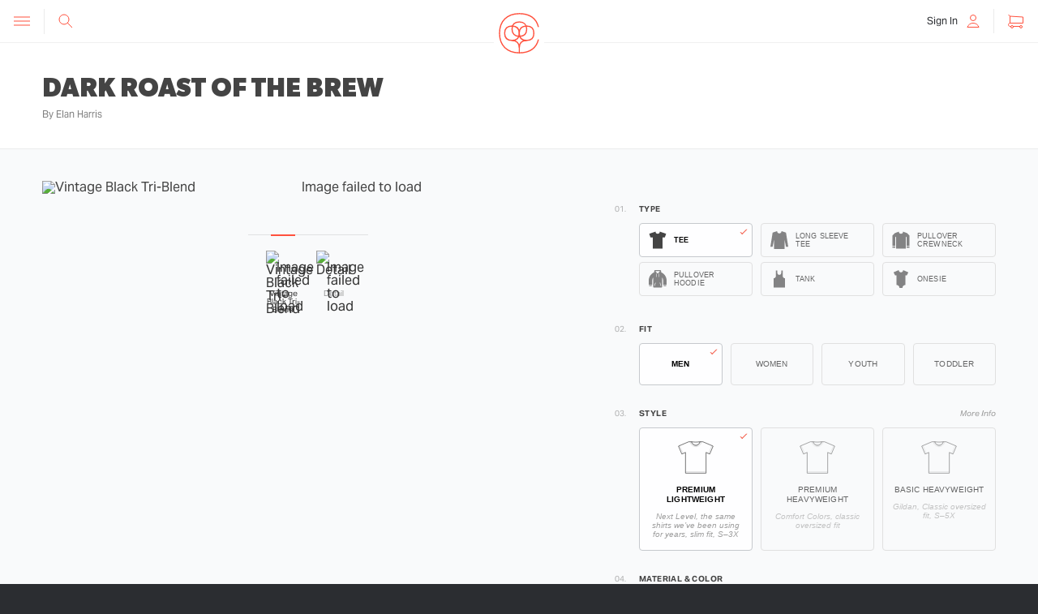

--- FILE ---
content_type: text/html; charset=UTF-8
request_url: https://cottonbureau.com/p/7956KM/shirt/dark-roast-of-the-brew
body_size: 28572
content:
<!DOCTYPE html>
<html lang="en">

<head>
  <title>  “DARK ROAST OF THE BREW” graphic tee, tank, onesie, long sleeve tee, pullover crewneck, and pullover hoodie by Elan Harris.
 | Cotton Bureau</title>
  <meta http-equiv="content-type" content="text/html; charset=UTF-8" />
  <meta name="viewport" content="width=device-width, initial-scale=1, maximum-scale=1, user-scalable=no" />
  <meta name="description" content="  DARK ROAST OF THE BREW
">

  <meta name="csrf-token" content="dMNjj0WYgFvi63RvHv4RAI9TYz3av45SZKMGGHtH">
  <link rel="apple-touch-icon-precomposed" href="https://cottonbureau.com/build/assets/touch-icon-iphone-7mLdNTzP.png" />
  <link rel="apple-touch-icon-precomposed" sizes="72x72" href="https://cottonbureau.com/build/assets/touch-icon-ipad-Cuy4uYPY.png" />
  <link rel="apple-touch-icon-precomposed" sizes="114x114" href="https://cottonbureau.com/build/assets/touch-icon-iphone-retina-BGbfg4MO.png" />
  <link rel="apple-touch-icon-precomposed" sizes="144x144" href="https://cottonbureau.com/build/assets/touch-icon-ipad-retina-Bz0_W3lC.png" />

        <meta property="og:image" content="https://cottonbureau.com/mockup?default=1&amp;hash=b6ff&amp;pid=74220&amp;w=1024" />
    <meta property="og:image:width" content="1024" />
    <meta property="og:image:height" content="1024" />
    <meta property="og:title" content="DARK ROAST OF THE BREW by Elan Harris" />
  <meta property="og:url" content="https://cottonbureau.com/p/7956KM/shirt/dark-roast-of-the-brew" />
  <meta property="og:site_name" content="Cotton Bureau" />
  <meta property="og:type" content="website" />
  <meta property="og:description" content="DARK ROAST OF THE BREW" />

  <meta name="twitter:card" content="product">
  <meta name="twitter:site" content="@cottonbureau">
  <meta name="twitter:creator" content="Elan Harris">
  <meta name="twitter:title" content="DARK ROAST OF THE BREW">
  <meta name="twitter:image" content="https://cottonbureau.com/mockup?default=1&amp;hash=b6ff&amp;pid=74220&amp;w=512">
  <meta name="twitter:domain" content="https://cottonbureau.com/p/7956KM/shirt/dark-roast-of-the-brew">

      <meta name="twitter:description" content="DARK ROAST OF THE BREW">
    <meta name="twitter:data1" content="$32.00">
    <meta name="twitter:label1" content="Finest Quality">
    <meta name="twitter:data2" content="Always Available">
    <meta name="twitter:label2" content="Still, get it now. Don’t wait.">
  
  
  

  <link rel="dns-prefetch" href="//use.typekit.net">
  <link rel="dns-prefetch" href="//p.typekit.net">
  <link rel="dns-prefetch" href="//js.stripe.com">
  <link rel="dns-prefetch" href="//www.google-analytics.com">
  <link rel="dns-prefetch" href="//www.google.com">
  <link rel="dns-prefetch" href="//fonts.googleapis.com">
  <link rel="dns-prefetch" href="//s3.amazonaws.com">

  <link rel="me" href="https://mastodon.social/@cottonbureau">

  <link href="https://use.typekit.net/bip7mhi.css" rel="stylesheet">
  <link rel="preload" as="style" href="https://cottonbureau.com/build/assets/legacy-CGgM7-CW.css" /><link rel="stylesheet" href="https://cottonbureau.com/build/assets/legacy-CGgM7-CW.css" />  <link rel="preload" as="style" href="https://cottonbureau.com/build/assets/nylon-uxWhCW-n.css" /><link rel="stylesheet" href="https://cottonbureau.com/build/assets/nylon-uxWhCW-n.css" />    <link rel="preload" as="style" href="https://cottonbureau.com/build/assets/product-CLQK69Ec.css" /><link rel="stylesheet" href="https://cottonbureau.com/build/assets/product-CLQK69Ec.css" />  
    <script>
    window.SITE_URL = "https:\/\/cottonbureau.com\/";
    window.STRIPE_KEY = "pk_live_mf1LzYHKr4sRJnE2zbrTnkyg";
    window.RENDER_DOMAIN = "cottonbureau.com";
    window.G_STATES = {"AE":{"AB":"Abu Dhabi","AJ":"Ajman","DU":"Dubai","FU":"Fujairah","RA":"Ras al-Khaimah","SH":"Sharjah","UM":"Umm al-Qaiwain"},"AU":{"ACT":"Australian Capital Territory","NSW":"New South Wales","NT":"Northern Territory","QLD":"Queensland","SA":"South Australia","TAS":"Tasmania","VIC":"Victoria","WA":"Western Australia"},"CA":{"AB":"Alberta","BC":"British Columbia","MB":"Manitoba","NB":"New Brunswick","NL":"Newfoundland and Labrador","NT":"Northwest Territories","NS":"Nova Scotia","NU":"Nunavut","ON":"Ontario","PE":"Prince Edward Island","QC":"Quebec","SK":"Saskatchewan","YT":"Yukon"},"DE":{"BW":"Baden-Wu\u0308rttemberg","BY":"Bavaria","BE":"Berlin","BB":"Brandenburg","HB":"Bremen","HH":"Hamburg","HE":"Hesse","MV":"Mecklenburg-Western Pomerania","NI":"Lower Saxony","NW":"North Rhine-Westphalia","RP":"Rhineland-Palatinate","SL":"Saarland","SN":"Saxony","ST":"Saxony-Anhalt","SH":"Schleswig-Holstein","TH":"Thuringia"},"IN":{"AN":"Andaman & Nicobar","AP":"Andhra Pradesh","AR":"Arunachal Pradesh","AS":"Assam","BR":"Bihar","CH":"Chandigarh","CG":"Chattisgarh","DN":"Dadra and Nagar Haveli","DD":"Daman & Diu","DL":"Delhi","GA":"Goa","GJ":"Gujarat","HR":"Haryana","HP":"Himachal Pradesh","JK":"Jammu & Kashmir","JH":"Jharkhand","KA":"Karnataka","KL":"Kerala","LA":"Ladakh","LD":"Lakshadweep","MP":"Madhya Pradesh","MH":"Maharashtra","MN":"Manipur","ML":"Meghalaya","MZ":"Mizoram","NL":"Nagaland","OR":"Orissa","PY":"Puducherry","PB":"Punjab","RJ":"Rajasthan","SK":"Sikkim","TN":"Tamil Nadu","TS":"Telangana","TR":"Tripura","UP":"Uttar Pradesh","UK":"Uttarakhand","WB":"West Bengal"},"MX":{"AG":"Aguascalientes","BJ":"Baja California","BS":"Baja California Sur","CP":"Campeche","CH":"Chiapas","CI":"Chihuahua","CU":"Coahuila","CL":"Colima","DF":"Distrito Federal","DG":"Durango","GJ":"Guanajuato","GR":"Guerrero","HG":"Hidalgo","JA":"Jalisco","EM":"Mexico","MH":"Michoacan","MR":"Morelos","NA":"Nayarit","NL":"Nuevo Leon","OA":"Oaxaca","PU":"Puebla","QA":"Queretaro","QR":"Quintana Roo","SL":"San Luis Potosi","SI":"Sinaloa","SO":"Sonora","TA":"Tabasco","TM":"Tamaulipas","TL":"Tlaxcala","VL":"Veracruz","YC":"Yucatan","ZT":"Zacatecas"},"US":{"AL":"Alabama","AK":"Alaska","AZ":"Arizona","AR":"Arkansas","CA":"California","CO":"Colorado","CT":"Connecticut","DE":"Delaware","DC":"District Of Columbia","FL":"Florida","GA":"Georgia","HI":"Hawaii","ID":"Idaho","IL":"Illinois","IN":"Indiana","IA":"Iowa","KS":"Kansas","KY":"Kentucky","LA":"Louisiana","ME":"Maine","MD":"Maryland","MA":"Massachusetts","MI":"Michigan","MN":"Minnesota","MS":"Mississippi","MO":"Missouri","MT":"Montana","NE":"Nebraska","NV":"Nevada","NH":"New Hampshire","NJ":"New Jersey","NM":"New Mexico","NY":"New York","NC":"North Carolina","ND":"North Dakota","OH":"Ohio","OK":"Oklahoma","OR":"Oregon","PA":"Pennsylvania","RI":"Rhode Island","SC":"South Carolina","SD":"South Dakota","TN":"Tennessee","TX":"Texas","UT":"Utah","VT":"Vermont","VA":"Virginia","WA":"Washington","WV":"West Virginia","WI":"Wisconsin","WY":"Wyoming","AA":"U.S. Armed Forces \u2013 Americas","AE":"U.S. Armed Forces \u2013 Europe","AP":"U.S. Armed Forces \u2013 Pacific"}};
    window.G_COUNTRIES = {"AL":"Albania","DZ":"Algeria","AS":"American Samoa","AD":"Andorra","AO":"Angola","AI":"Anguilla","AG":"Antigua and Barbuda","AR":"Argentina","AM":"Armenia","AW":"Aruba","AU":"Australia","AT":"Austria","AZ":"Azerbaijan","BS":"Bahamas","BH":"Bahrain","BD":"Bangladesh","BB":"Barbados","BE":"Belgium","BZ":"Belize","BJ":"Benin","BM":"Bermuda","BT":"Bhutan","BO":"Bolivia, Plurinational State of","BA":"Bosnia and Herzegovina","BW":"Botswana","IO":"British Indian Ocean Territory","BN":"Brunei Darussalam","BG":"Bulgaria","BF":"Burkina Faso","BI":"Burundi","KH":"Cambodia","CM":"Cameroon","CA":"Canada","CV":"Cape Verde","KY":"Cayman Islands","CF":"Central African Republic","TD":"Chad","CL":"Chile","CN":"China","CX":"Christmas Island","CC":"Cocos (Keeling) Islands","CO":"Colombia","KM":"Comoros","CK":"Cook Islands","CR":"Costa Rica","HR":"Croatia","CW":"Cura\u00e7ao","CY":"Cyprus","CZ":"Czech Republic","DK":"Denmark","DJ":"Djibouti","DM":"Dominica","DO":"Dominican Republic","EC":"Ecuador","EG":"Egypt","SV":"El Salvador","GQ":"Equatorial Guinea","EE":"Estonia","ET":"Ethiopia","FK":"Falkland Islands (Malvinas)","FO":"Faroe Islands","FJ":"Fiji","FI":"Finland","FR":"France","GF":"French Guiana","PF":"French Polynesia","TF":"French Southern Territories","GA":"Gabon","GM":"Gambia","GE":"Georgia","DE":"Germany","GH":"Ghana","GI":"Gibraltar","GR":"Greece","GL":"Greenland","GD":"Grenada","GP":"Guadeloupe","GU":"Guam","GT":"Guatemala","GN":"Guinea","GY":"Guyana","VA":"Holy See (Vatican City State)","HN":"Honduras","HK":"Hong Kong","HU":"Hungary","IS":"Iceland","IN":"India","ID":"Indonesia","IE":"Ireland","IM":"Isle of Man","IL":"Israel","IT":"Italy","JM":"Jamaica","JP":"Japan","JO":"Jordan","KZ":"Kazakhstan","KE":"Kenya","KI":"Kiribati","KR":"Korea, Republic of","KW":"Kuwait","KG":"Kyrgyzstan","LA":"Lao People's Democratic Republic","LV":"Latvia","LB":"Lebanon","LS":"Lesotho","LI":"Liechtenstein","LT":"Lithuania","LU":"Luxembourg","MO":"Macao","MK":"Macedonia, the former Yugoslav Republic of","MG":"Madagascar","MW":"Malawi","MY":"Malaysia","MV":"Maldives","ML":"Mali","MT":"Malta","MH":"Marshall Islands","MQ":"Martinique","MR":"Mauritania","MU":"Mauritius","YT":"Mayotte","MX":"Mexico","FM":"Micronesia, Federated States of","MC":"Monaco","MN":"Mongolia","ME":"Montenegro","MS":"Montserrat","MA":"Morocco","MZ":"Mozambique","NA":"Namibia","NR":"Nauru","NP":"Nepal","NL":"Netherlands","NC":"New Caledonia","NZ":"New Zealand","NI":"Nicaragua","NE":"Niger","NG":"Nigeria","NU":"Niue","NF":"Norfolk Island","MP":"Northern Mariana Islands","NO":"Norway","OM":"Oman","PK":"Pakistan","PW":"Palau","PA":"Panama","PG":"Papua New Guinea","PY":"Paraguay","PE":"Peru","PH":"Philippines","PN":"Pitcairn","PL":"Poland","PT":"Portugal","PR":"Puerto Rico","QA":"Qatar","RE":"R\u00e9union","RO":"Romania","RW":"Rwanda","BL":"Saint Barth\u00e9lemy","SH":"Saint Helena, Ascension and Tristan da Cunha","KN":"Saint Kitts and Nevis","LC":"Saint Lucia","MF":"Saint Martin (French part)","PM":"Saint Pierre and Miquelon","VC":"Saint Vincent and the Grenadines","WS":"Samoa","SM":"San Marino","ST":"Sao Tome and Principe","SA":"Saudi Arabia","SN":"Senegal","RS":"Serbia","SC":"Seychelles","SL":"Sierra Leone","SG":"Singapore","SX":"Sint Maarten (Dutch part)","SK":"Slovakia","SI":"Slovenia","SB":"Solomon Islands","ZA":"South Africa","GS":"South Georgia and the South Sandwich Islands","ES":"Spain","LK":"Sri Lanka","SR":"Suriname","SJ":"Svalbard and Jan Mayen","SZ":"Swaziland","SE":"Sweden","CH":"Switzerland","TW":"Taiwan","TJ":"Tajikistan","TZ":"Tanzania, United Republic of","TH":"Thailand","TL":"Timor-Leste","TG":"Togo","TO":"Tonga","TT":"Trinidad and Tobago","TN":"Tunisia","TR":"Turkey","TM":"Turkmenistan","TC":"Turks and Caicos Islands","TV":"Tuvalu","UG":"Uganda","AE":"United Arab Emirates","GB":"United Kingdom","US":"United States","UY":"Uruguay","UZ":"Uzbekistan","VU":"Vanuatu","VE":"Venezuela, Bolivarian Republic of","VN":"Viet Nam","VG":"Virgin Islands, British","VI":"Virgin Islands, U.S.","WF":"Wallis and Futuna","EH":"Western Sahara","ZM":"Zambia","ZW":"Zimbabwe"};
    window.DWOLLA_ENV = "prod";
    window.SENTRY_ENVIRONMENT = null;
    window.RECAPTCHA_KEY = "6LeLFIUaAAAAAKju1djbnh0T-a4JPNt4B_FdYF69";
    window.USER = {
      isAuth: 0,
                };
  </script>

  <!-- Google tag (gtag.js) -->
  <script async src="https://www.googletagmanager.com/gtag/js?id=G-KXDQEH82R5"></script>
  <script>
    window.dataLayer = window.dataLayer || [];

    function gtag() {
      dataLayer.push(arguments);
    }
    gtag('js', new Date());

    gtag('config', 'G-KXDQEH82R5');
  </script>

  <!-- Facebook Pixel Code -->
  <script>
    ! function(f, b, e, v, n, t, s) {
      if (f.fbq) return;
      n = f.fbq = function() {
        n.callMethod ?
          n.callMethod.apply(n, arguments) : n.queue.push(arguments)
      };
      if (!f._fbq) f._fbq = n;
      n.push = n;
      n.loaded = !0;
      n.version = '2.0';
      n.queue = [];
      t = b.createElement(e);
      t.async = !0;
      t.src = v;
      s = b.getElementsByTagName(e)[0];
      s.parentNode.insertBefore(t, s)
    }(window, document, 'script',
      'https://connect.facebook.net/en_US/fbevents.js');
    fbq('init', '259261707806709');
    fbq('track', 'PageView');
  </script>
  <noscript>
    <img height="1" width="1" style="display:none" src="https://www.facebook.com/tr?id=259261707806709&ev=PageView&noscript=1" />
  </noscript>
  <!-- End Facebook Pixel Code -->
</head>

<body       class="product-page"
       >

  <div id="cottonbureau-app" class="pane-groups">
    <div class="Backgrounds">
      <div class="Backgrounds-item Backgrounds-item--pattern   "></div>
    </div>
    <pane-section pane-id="menu" alignment="left" :active-pane="activePane" class="menu-pane-content" v-on:click="onSectionClick">
      <nav class="Menu u-pad u-bumper--larger menu-pane">
  <a class="cb-logo" href="https://cottonbureau.com">
    <svg  viewBox="0 0 600 65" class="Icon">
  <g id="Icon-cbText">
    <g class="Icon-color">
      <use href="https://cottonbureau.com/build/assets/symbols-zPLiTKlj.svg#Icon-cbTextTemplate" />
    </g>
  </g>
</svg>
  </a>
  <ul class="Menu-list u-push">
    <li>
      <hr class="HR--faded u-push--half" />
    </li>
    <li class="Menu-item"><a class="Menu-link" href="https://cottonbureau.com/shop" id="Menu-shopLink">Shop</a>
      <ul class="Sub-menu-list shop-links">
        <li class="Menu-item"><a class="Menu-link" href="https://cottonbureau.com/shop" id="Menu-shopLink">All Products</a></li>
        <li class="Menu-item"><a class="Menu-link" href="https://cottonbureau.com/shop?menu%5Bproduct__collections__names%5D=Our%20Favorites" id="Menu-shopLink">Our Favorites</a></li>
        <li class="Menu-item"><a class="Menu-link" href="https://cottonbureau.com/shop?menu%5Bproduct__collections__names%5D=Featured%20Partners" id="Menu-shopLink">Featured Partners</a></li>
        <li class="Menu-item"><a class="Menu-link" href="https://support.cottonbureau.com/category/88-orders-payments-shipping" id="Menu-FAQLink">FAQ</a></li>
        <li class="Menu-item"><a class="Menu-link" href="https://cottonbureau.com/search?query=pizza" id="Menu-searchLink">Search</a></li>
      </ul>
    </li>
    <li>
      <hr class="HR--faded u-push--half u-push--15--reverse" />
    </li>
    <li class="Menu-item"><a class="Menu-link" href="https://cottonbureau.com/create-a-product" id="Menu-submitLink">Sell</a>
      <ul class="Sub-menu-list">
        <li class="Menu-item"><a class="Menu-link" href="https://cottonbureau.com/create-a-product" id="Menu-submitLink">Create a Product</a>
        <li class="Menu-item"><a class="Menu-link" href="/how-it-works" id="Menu-submitLink">How It Works</a>
      </ul>
    </li>
  </ul>
  <hr class="HR--faded u-push--half u-push--15--reverse" />
  <ul class="Menu-list u-push">
    <li class="Menu-item">
            <ul class="Sub-menu-list">

                          <li class="Menu-item"><a class="Menu-link" href="https://cottonbureau.com/sign-in" id="Menu-signInLink">Sign In</a></li>
              </ul>
    </li>
  </ul>
</nav>
    </pane-section>
    <main class="main-pane-content promo-space " :class="{ 'store-masthead-space': !content.feature }">
      <header class="site-header   " ref="header" :class="{ 'mobile-search-open': isSearchToggled, 'store-masthead': !content.feature }">
  <nav>
    <div class="controls left">
      <a href="#" class="menu" v-on:click.prevent="toggleMenu"><svg  viewBox="0 0 24 24" class="icon">
  <g id="Icon-menu-stroke">
    <use href="https://cottonbureau.com/build/assets/symbols-zPLiTKlj.svg#Icon-menu-strokeTemplate" />
  </g>
</svg>
</a>

              <search-box :is-desktop-breakpoint="mq.desktop" v-on:toggle-search="toggleSearch">
        </search-box>
      
    </div>
    <div class="controls right">
      <a class="cart" href="#" v-on:click.prevent="toggleCheckout"><svg  viewBox="0 0 24 24" class="icon">
  <g id="Icon-cart-stroke">
    <use href="https://cottonbureau.com/build/assets/symbols-zPLiTKlj.svg#Icon-cart-strokeTemplate" />
  </g>
</svg>
</a>
              <a class="user" href="https://cottonbureau.com/sign-in">
          <span>Sign In</span>
          <div class="user-icon">
            <svg  viewBox="0 0 24 24" class="icon">
  <g id="Icon-user-stroke">
    <use href="https://cottonbureau.com/build/assets/symbols-zPLiTKlj.svg#Icon-user-strokeTemplate" />
  </g>
</svg>
          </div>
        </a>
          </div>
    <div class="logo">
      <a href="https://cottonbureau.com">
        <svg  viewBox="0 0 72 72" class="icon">
  <g id="Icon-logo-stroke">
    <use href="https://cottonbureau.com/build/assets/symbols-zPLiTKlj.svg#Icon-logo-strokeTemplate" />
  </g>
</svg>
      </a>
    </div>
  </nav>
  <div class="sub-header   hidden
">
          <div class="links left">
        <div class="standard">
          <a href="/shop">Shop All Products</a>
          <a href="/how-it-works">Learn How It Works</a>
          <a href="/create-a-product">Create a Product Now</a>
        </div>
        <teleport-target id="checkout-header-navigation"></teleport-target>
      </div>

      <div class="links right">
        

        
        
        <a class="promo current-page" href="https://cottonbureau.com/discounts?discount=FREE99">
          <span style="font-style:normal;font-size:15px;padding:0;vertical-align:middle;margin-top:-1px;">☃️&nbsp;</span> <strong>Spend $99, get free shipping! Use code <span
              class="code">FREE99</span> at checkout.</strong>
        </a>

        

        

        

        <div class="help">
          <p><span class="desktop">Need help? Email <a href="mailto:support@cottonbureau.com">support@cottonbureau.com</a></span><span class="mobile">Need help? <a
                href="mailto:support@cottonbureau.com">Email</a></span></p>
        </div>
      </div>

      
      </div>
    </header>
        <product-selector :product="CBData.product" :related-products="CBData.relatedProducts" :blank-details="CBData.blankDetails" :is-seller-store="CBData.isSellerStore || CBData.product.designer.isStore"
    :is-submitting="isSubmitting" :message="message" :is-admin="Boolean(cottonBureauStore.user.isAdmin)" @add-to-bag="onAddToBag">
  </product-selector>
      <the-footer>
        <announcement-newsletter>
      </the-footer>
    </main>
    <pane-section pane-id="checkout" alignment="right" :active-pane="activePane" class="checkout-pane-content" :class="[currentStep ? currentStep + '-step-open step-open' : '', stepClass]"
      v-on:click="onSectionClick">
      <cart-view v-if="checkoutInitialized" :cart-response="cartResponse" :current-step="currentStep" :is-full-screen="mq.fullscreen" :step-into="stepInto" :user="cottonBureauStore.user"
        v-on:toggle-main="toggleMain">
      </cart-view>
    </pane-section>
    <modals-container></modals-container>
  </div>

  <script>window.CottonBureau = window.CottonBureau || {};CottonBureau.product = {"id":74220,"description":"DARK ROAST OF THE BREW","metaDescription":"DARK ROAST OF THE BREW","publishingStatus":"published","onboardingStatus":"accepted","salesMethod":"on-demand","preorderStatus":"","stockBackorderStatus":"","productionMethod":"direct to garment","isOnDemandV2":true,"supportsOnDemandMockups":1,"title":"DARK ROAST OF THE BREW","type":"clothing","willArriveByChristmas":null,"designer":{"name":"Elan Harris","id":29074,"bio":"eat draw sleep repeat","location":"Brooklyn NY","slug":"elan-harris","blueskyOrName":"Elan Harris","socials":{"web":"elanharris.com","twitter":"GloopZ","instagram":"elanharris"},"formattedSocials":{"instagram":{"name":"Instagram","class":"instagram","icon":{"name":"instagram","viewBox":"0 0 72 72"},"baseUrl":"https:\/\/www.instagram.com\/","regex":"^(?:https?:\\\/\\\/)?(?:www\\.)?(?:instagram\\.com\\\/)?([\\w.]{3,30})","regexError":"Instagram usernames are 3\u201330 characters in length and only contain letters, numbers, underscores, and dots.","value":"elanharris","url":"https:\/\/www.instagram.com\/elanharris"},"web":{"name":"Web","class":"website","icon":{"name":"world","viewBox":"0 0 71.957 71.957"},"baseUrl":"https:\/\/","regex":"^(?:[a-zA-Z]*:\\\/\\\/)?(.*)","value":"elanharris.com","url":"https:\/\/elanharris.com"},"twitter":{"name":"X","class":"twitter","icon":{"name":"xsocial","viewBox":"0 0 72 72"},"baseUrl":"https:\/\/x.com\/","regex":"^(?:https?:\\\/\\\/)?(?:mobile\\.|www\\.)?(?:x\\.com\\\/)?(\\w{1,15})","regexError":"X usernames are 1\u201315 characters in length and only contain letters, numbers, and underscores.","value":"GloopZ","url":"https:\/\/x.com\/GloopZ"}},"url":"https:\/\/cottonbureau.com\/people\/elan-harris","avatarUrl":"https:\/\/cottonbureau.com\/image?path=sellers%2Foriginals%2F29074_elan-harris_mATA.jpg&w=512","isStore":false,"sellerType":"normal"},"dates":{"expiresAt":"2022-07-20T03:15:10+00:00","shipping":"January 6\u20139, 2026","fullShipping":{"availableForFulfillment":"2026-01-02T09:33:10.693464Z","earliest":"2026-01-06T09:33:10.000000Z","latest":"2026-01-09T09:33:10.000000Z","earliestFormatted":null,"latestFormatted":null,"rangeFormatted":"January 6\u20139, 2026","relativeRangeFormatted":"2\u20135 days"}},"imageCacheHash":"b6ff","isClose":false,"isEndingSoon":true,"isGoingToPrint":false,"isExpired":false,"isListed":true,"isLive":false,"isKids":false,"isOnDemand":true,"isPreOrder":false,"isProBono":false,"isSoldOut":false,"isStock":true,"isSuccess":false,"artworkWidthPixels":4200,"artworkHeightPixels":2297,"links":{"url":"https:\/\/cottonbureau.com\/p\/7956KM\/shirt\/dark-roast-of-the-brew","storeUrl":"https:\/\/cottonbureau.com\/stores\/elan-harris"},"stats":{"goal":12,"lifetimeSold":52,"requests":0,"sold":52,"timeLeft":{"value":0,"unit":"seconds"}},"tags":[{"slug":"coffee","name":"coffee","url":"https:\/\/cottonbureau.com\/products\/tagged\/coffee"},{"slug":"music","name":"music","url":"https:\/\/cottonbureau.com\/products\/tagged\/music"},{"slug":"our-favorites","name":"Our Favorites","url":"https:\/\/cottonbureau.com\/products\/tagged\/our-favorites"}],"types":["tee","tank","onesie","long sleeve tee","pullover crewneck","pullover hoodie"],"subscriptions":[],"variants":[{"id":14999373,"productId":74220,"isArchived":false,"position":0,"group":1,"code":"6010","type":"tee","typeReadable":"Tee","manufacturer":"next level","manufacturerReadable":"Next Level","material":"tri-blend","materialReadable":"Tri-Blend","color":"vintage black","colorReadable":"Vintage Black","sex":"men","sexReadable":"Men","size":"s","sizeReadable":"S","isDefault":1,"isDeviant":0,"shownByDefault":1,"price":"32","retailPrice":null,"grams":116,"chest":"36.5","waist":"","iconTemplate":"tee","iconColor":"#060607","iconTexture":true,"length":"26-27","sleeve":"","isHidden":false,"isBackorder":false,"images":[{"id":2639143,"productId":74220,"isArchived":0,"position":0,"basename":"74220_UbyU.png","filename":"74220_UbyU","extension":"png","originalBasename":"74220_UbyU.png","originalFilename":"74220_UbyU","originalExtension":"png","label":"Tri-Blend Vintage Black"}],"willArriveByChristmas":null,"availableForSale":true,"shippingDate":"January 6\u20139, 2026","fullShipping":{"availableForFulfillment":"2026-01-02T09:33:10.698583Z","earliest":"2026-01-06T09:33:10.000000Z","latest":"2026-01-09T09:33:10.000000Z","earliestFormatted":null,"latestFormatted":null,"rangeFormatted":"January 6\u20139, 2026","relativeRangeFormatted":"2\u20135 days"}},{"id":14999374,"productId":74220,"isArchived":false,"position":1,"group":1,"code":"6010","type":"tee","typeReadable":"Tee","manufacturer":"next level","manufacturerReadable":"Next Level","material":"tri-blend","materialReadable":"Tri-Blend","color":"vintage black","colorReadable":"Vintage Black","sex":"men","sexReadable":"Men","size":"m","sizeReadable":"M","isDefault":0,"isDeviant":0,"shownByDefault":1,"price":"32","retailPrice":null,"grams":130,"chest":"39.5","waist":"","iconTemplate":"tee","iconColor":"#060607","iconTexture":true,"length":"27.50-28.50","sleeve":"","isHidden":false,"isBackorder":false,"images":[{"id":2639143,"productId":74220,"isArchived":0,"position":0,"basename":"74220_UbyU.png","filename":"74220_UbyU","extension":"png","originalBasename":"74220_UbyU.png","originalFilename":"74220_UbyU","originalExtension":"png","label":"Tri-Blend Vintage Black"}],"willArriveByChristmas":null,"availableForSale":true,"shippingDate":"January 6\u20139, 2026","fullShipping":{"availableForFulfillment":"2026-01-02T09:33:10.699563Z","earliest":"2026-01-06T09:33:10.000000Z","latest":"2026-01-09T09:33:10.000000Z","earliestFormatted":null,"latestFormatted":null,"rangeFormatted":"January 6\u20139, 2026","relativeRangeFormatted":"2\u20135 days"}},{"id":14999375,"productId":74220,"isArchived":false,"position":2,"group":1,"code":"6010","type":"tee","typeReadable":"Tee","manufacturer":"next level","manufacturerReadable":"Next Level","material":"tri-blend","materialReadable":"Tri-Blend","color":"vintage black","colorReadable":"Vintage Black","sex":"men","sexReadable":"Men","size":"l","sizeReadable":"L","isDefault":0,"isDeviant":0,"shownByDefault":1,"price":"32","retailPrice":null,"grams":131,"chest":"42.5","waist":"","iconTemplate":"tee","iconColor":"#060607","iconTexture":true,"length":"28-29","sleeve":"","isHidden":false,"isBackorder":false,"images":[{"id":2639143,"productId":74220,"isArchived":0,"position":0,"basename":"74220_UbyU.png","filename":"74220_UbyU","extension":"png","originalBasename":"74220_UbyU.png","originalFilename":"74220_UbyU","originalExtension":"png","label":"Tri-Blend Vintage Black"}],"willArriveByChristmas":null,"availableForSale":true,"shippingDate":"January 6\u20139, 2026","fullShipping":{"availableForFulfillment":"2026-01-02T09:33:10.700477Z","earliest":"2026-01-06T09:33:10.000000Z","latest":"2026-01-09T09:33:10.000000Z","earliestFormatted":null,"latestFormatted":null,"rangeFormatted":"January 6\u20139, 2026","relativeRangeFormatted":"2\u20135 days"}},{"id":14999376,"productId":74220,"isArchived":false,"position":3,"group":1,"code":"6010","type":"tee","typeReadable":"Tee","manufacturer":"next level","manufacturerReadable":"Next Level","material":"tri-blend","materialReadable":"Tri-Blend","color":"vintage black","colorReadable":"Vintage Black","sex":"men","sexReadable":"Men","size":"xl","sizeReadable":"XL","isDefault":0,"isDeviant":0,"shownByDefault":1,"price":"32","retailPrice":null,"grams":165,"chest":"45.5","waist":"","iconTemplate":"tee","iconColor":"#060607","iconTexture":true,"length":"29.50-30.50","sleeve":"","isHidden":false,"isBackorder":false,"images":[{"id":2639143,"productId":74220,"isArchived":0,"position":0,"basename":"74220_UbyU.png","filename":"74220_UbyU","extension":"png","originalBasename":"74220_UbyU.png","originalFilename":"74220_UbyU","originalExtension":"png","label":"Tri-Blend Vintage Black"}],"willArriveByChristmas":null,"availableForSale":true,"shippingDate":"January 6\u20139, 2026","fullShipping":{"availableForFulfillment":"2026-01-02T09:33:10.701542Z","earliest":"2026-01-06T09:33:10.000000Z","latest":"2026-01-09T09:33:10.000000Z","earliestFormatted":null,"latestFormatted":null,"rangeFormatted":"January 6\u20139, 2026","relativeRangeFormatted":"2\u20135 days"}},{"id":14999377,"productId":74220,"isArchived":false,"position":4,"group":1,"code":"6010","type":"tee","typeReadable":"Tee","manufacturer":"next level","manufacturerReadable":"Next Level","material":"tri-blend","materialReadable":"Tri-Blend","color":"vintage black","colorReadable":"Vintage Black","sex":"men","sexReadable":"Men","size":"2x","sizeReadable":"2X","isDefault":0,"isDeviant":0,"shownByDefault":1,"price":"32","retailPrice":null,"grams":172,"chest":"49.5","waist":"","iconTemplate":"tee","iconColor":"#060607","iconTexture":true,"length":"30-31","sleeve":"","isHidden":false,"isBackorder":false,"images":[{"id":2639143,"productId":74220,"isArchived":0,"position":0,"basename":"74220_UbyU.png","filename":"74220_UbyU","extension":"png","originalBasename":"74220_UbyU.png","originalFilename":"74220_UbyU","originalExtension":"png","label":"Tri-Blend Vintage Black"}],"willArriveByChristmas":null,"availableForSale":true,"shippingDate":"January 6\u20139, 2026","fullShipping":{"availableForFulfillment":"2026-01-02T09:33:10.702560Z","earliest":"2026-01-06T09:33:10.000000Z","latest":"2026-01-09T09:33:10.000000Z","earliestFormatted":null,"latestFormatted":null,"rangeFormatted":"January 6\u20139, 2026","relativeRangeFormatted":"2\u20135 days"}},{"id":14999378,"productId":74220,"isArchived":false,"position":5,"group":1,"code":"6010","type":"tee","typeReadable":"Tee","manufacturer":"next level","manufacturerReadable":"Next Level","material":"tri-blend","materialReadable":"Tri-Blend","color":"vintage black","colorReadable":"Vintage Black","sex":"men","sexReadable":"Men","size":"3x","sizeReadable":"3X","isDefault":0,"isDeviant":0,"shownByDefault":1,"price":"32","retailPrice":null,"grams":177,"chest":"53.5","waist":"","iconTemplate":"tee","iconColor":"#060607","iconTexture":true,"length":"32-33","sleeve":"","isHidden":false,"isBackorder":false,"images":[{"id":2639143,"productId":74220,"isArchived":0,"position":0,"basename":"74220_UbyU.png","filename":"74220_UbyU","extension":"png","originalBasename":"74220_UbyU.png","originalFilename":"74220_UbyU","originalExtension":"png","label":"Tri-Blend Vintage Black"}],"willArriveByChristmas":null,"availableForSale":true,"shippingDate":"January 6\u20139, 2026","fullShipping":{"availableForFulfillment":"2026-01-02T09:33:10.703478Z","earliest":"2026-01-06T09:33:10.000000Z","latest":"2026-01-09T09:33:10.000000Z","earliestFormatted":null,"latestFormatted":null,"rangeFormatted":"January 6\u20139, 2026","relativeRangeFormatted":"2\u20135 days"}},{"id":14999379,"productId":74220,"isArchived":false,"position":6,"group":2,"code":"6710","type":"tee","typeReadable":"Tee","manufacturer":"next level","manufacturerReadable":"Next Level","material":"tri-blend","materialReadable":"Tri-Blend","color":"vintage black","colorReadable":"Vintage Black","sex":"women","sexReadable":"Women","size":"s","sizeReadable":"S","isDefault":0,"isDeviant":0,"shownByDefault":1,"price":"32","retailPrice":null,"grams":97,"chest":"28.50\u201330.50","waist":"","iconTemplate":"tee","iconColor":"#060607","iconTexture":true,"length":"23\u201323.50","sleeve":"","isHidden":false,"isBackorder":false,"images":[{"id":2639144,"productId":74220,"isArchived":0,"position":1,"basename":"74220_e6JD.png","filename":"74220_e6JD","extension":"png","originalBasename":"74220_e6JD.png","originalFilename":"74220_e6JD","originalExtension":"png","label":"Tri-Blend Vintage Black"}],"willArriveByChristmas":null,"availableForSale":true,"shippingDate":"January 6\u20139, 2026","fullShipping":{"availableForFulfillment":"2026-01-02T09:33:10.704403Z","earliest":"2026-01-06T09:33:10.000000Z","latest":"2026-01-09T09:33:10.000000Z","earliestFormatted":null,"latestFormatted":null,"rangeFormatted":"January 6\u20139, 2026","relativeRangeFormatted":"2\u20135 days"}},{"id":14999380,"productId":74220,"isArchived":false,"position":7,"group":2,"code":"6710","type":"tee","typeReadable":"Tee","manufacturer":"next level","manufacturerReadable":"Next Level","material":"tri-blend","materialReadable":"Tri-Blend","color":"vintage black","colorReadable":"Vintage Black","sex":"women","sexReadable":"Women","size":"m","sizeReadable":"M","isDefault":0,"isDeviant":0,"shownByDefault":1,"price":"32","retailPrice":null,"grams":98,"chest":"30\u201332.50","waist":"","iconTemplate":"tee","iconColor":"#060607","iconTexture":true,"length":"23.50\u201324","sleeve":"","isHidden":false,"isBackorder":false,"images":[{"id":2639144,"productId":74220,"isArchived":0,"position":1,"basename":"74220_e6JD.png","filename":"74220_e6JD","extension":"png","originalBasename":"74220_e6JD.png","originalFilename":"74220_e6JD","originalExtension":"png","label":"Tri-Blend Vintage Black"}],"willArriveByChristmas":null,"availableForSale":true,"shippingDate":"January 6\u20139, 2026","fullShipping":{"availableForFulfillment":"2026-01-02T09:33:10.705344Z","earliest":"2026-01-06T09:33:10.000000Z","latest":"2026-01-09T09:33:10.000000Z","earliestFormatted":null,"latestFormatted":null,"rangeFormatted":"January 6\u20139, 2026","relativeRangeFormatted":"2\u20135 days"}},{"id":14999381,"productId":74220,"isArchived":false,"position":8,"group":2,"code":"6710","type":"tee","typeReadable":"Tee","manufacturer":"next level","manufacturerReadable":"Next Level","material":"tri-blend","materialReadable":"Tri-Blend","color":"vintage black","colorReadable":"Vintage Black","sex":"women","sexReadable":"Women","size":"l","sizeReadable":"L","isDefault":0,"isDeviant":0,"shownByDefault":1,"price":"32","retailPrice":null,"grams":106,"chest":"31.50\u201334.50","waist":"","iconTemplate":"tee","iconColor":"#060607","iconTexture":true,"length":"24\u201325","sleeve":"","isHidden":false,"isBackorder":false,"images":[{"id":2639144,"productId":74220,"isArchived":0,"position":1,"basename":"74220_e6JD.png","filename":"74220_e6JD","extension":"png","originalBasename":"74220_e6JD.png","originalFilename":"74220_e6JD","originalExtension":"png","label":"Tri-Blend Vintage Black"}],"willArriveByChristmas":null,"availableForSale":true,"shippingDate":"January 6\u20139, 2026","fullShipping":{"availableForFulfillment":"2026-01-02T09:33:10.706545Z","earliest":"2026-01-06T09:33:10.000000Z","latest":"2026-01-09T09:33:10.000000Z","earliestFormatted":null,"latestFormatted":null,"rangeFormatted":"January 6\u20139, 2026","relativeRangeFormatted":"2\u20135 days"}},{"id":14999382,"productId":74220,"isArchived":false,"position":9,"group":2,"code":"6710","type":"tee","typeReadable":"Tee","manufacturer":"next level","manufacturerReadable":"Next Level","material":"tri-blend","materialReadable":"Tri-Blend","color":"vintage black","colorReadable":"Vintage Black","sex":"women","sexReadable":"Women","size":"xl","sizeReadable":"XL","isDefault":0,"isDeviant":0,"shownByDefault":1,"price":"32","retailPrice":null,"grams":113,"chest":"34.50\u201336","waist":"","iconTemplate":"tee","iconColor":"#060607","iconTexture":true,"length":"24.50\u201325.50","sleeve":"","isHidden":false,"isBackorder":false,"images":[{"id":2639144,"productId":74220,"isArchived":0,"position":1,"basename":"74220_e6JD.png","filename":"74220_e6JD","extension":"png","originalBasename":"74220_e6JD.png","originalFilename":"74220_e6JD","originalExtension":"png","label":"Tri-Blend Vintage Black"}],"willArriveByChristmas":null,"availableForSale":true,"shippingDate":"January 6\u20139, 2026","fullShipping":{"availableForFulfillment":"2026-01-02T09:33:10.707896Z","earliest":"2026-01-06T09:33:10.000000Z","latest":"2026-01-09T09:33:10.000000Z","earliestFormatted":null,"latestFormatted":null,"rangeFormatted":"January 6\u20139, 2026","relativeRangeFormatted":"2\u20135 days"}},{"id":14999383,"productId":74220,"isArchived":false,"position":10,"group":2,"code":"6710","type":"tee","typeReadable":"Tee","manufacturer":"next level","manufacturerReadable":"Next Level","material":"tri-blend","materialReadable":"Tri-Blend","color":"vintage black","colorReadable":"Vintage Black","sex":"women","sexReadable":"Women","size":"2x","sizeReadable":"2X","isDefault":0,"isDeviant":0,"shownByDefault":1,"price":"32","retailPrice":null,"grams":121,"chest":"38\u201338.50","waist":"","iconTemplate":"tee","iconColor":"#060607","iconTexture":true,"length":"25.5-26.50","sleeve":"","isHidden":false,"isBackorder":false,"images":[{"id":2639144,"productId":74220,"isArchived":0,"position":1,"basename":"74220_e6JD.png","filename":"74220_e6JD","extension":"png","originalBasename":"74220_e6JD.png","originalFilename":"74220_e6JD","originalExtension":"png","label":"Tri-Blend Vintage Black"}],"willArriveByChristmas":null,"availableForSale":true,"shippingDate":"January 6\u20139, 2026","fullShipping":{"availableForFulfillment":"2026-01-02T09:33:10.709271Z","earliest":"2026-01-06T09:33:10.000000Z","latest":"2026-01-09T09:33:10.000000Z","earliestFormatted":null,"latestFormatted":null,"rangeFormatted":"January 6\u20139, 2026","relativeRangeFormatted":"2\u20135 days"}},{"id":14999384,"productId":74220,"isArchived":false,"position":11,"group":3,"code":"3600","type":"tee","typeReadable":"Tee","manufacturer":"next level","manufacturerReadable":"Next Level","material":"100% cotton","materialReadable":"100% Cotton","color":"black","colorReadable":"Black","sex":"men","sexReadable":"Men","size":"s","sizeReadable":"S","isDefault":0,"isDeviant":0,"shownByDefault":1,"price":"32","retailPrice":null,"grams":115,"chest":"38","waist":"","iconTemplate":"tee","iconColor":"#111111","iconTexture":false,"length":"27.25","sleeve":"","isHidden":false,"isBackorder":false,"images":[{"id":2639145,"productId":74220,"isArchived":0,"position":2,"basename":"74220_5sj4.png","filename":"74220_5sj4","extension":"png","originalBasename":"74220_5sj4.png","originalFilename":"74220_5sj4","originalExtension":"png","label":"100% Cotton Black"}],"willArriveByChristmas":null,"availableForSale":true,"shippingDate":"January 6\u20139, 2026","fullShipping":{"availableForFulfillment":"2026-01-02T09:33:10.710230Z","earliest":"2026-01-06T09:33:10.000000Z","latest":"2026-01-09T09:33:10.000000Z","earliestFormatted":null,"latestFormatted":null,"rangeFormatted":"January 6\u20139, 2026","relativeRangeFormatted":"2\u20135 days"}},{"id":14999385,"productId":74220,"isArchived":false,"position":12,"group":3,"code":"3600","type":"tee","typeReadable":"Tee","manufacturer":"next level","manufacturerReadable":"Next Level","material":"100% cotton","materialReadable":"100% Cotton","color":"black","colorReadable":"Black","sex":"men","sexReadable":"Men","size":"m","sizeReadable":"M","isDefault":0,"isDeviant":0,"shownByDefault":1,"price":"32","retailPrice":null,"grams":129,"chest":"41","waist":"","iconTemplate":"tee","iconColor":"#111111","iconTexture":false,"length":"28-29","sleeve":"","isHidden":false,"isBackorder":false,"images":[{"id":2639145,"productId":74220,"isArchived":0,"position":2,"basename":"74220_5sj4.png","filename":"74220_5sj4","extension":"png","originalBasename":"74220_5sj4.png","originalFilename":"74220_5sj4","originalExtension":"png","label":"100% Cotton Black"}],"willArriveByChristmas":null,"availableForSale":true,"shippingDate":"January 6\u20139, 2026","fullShipping":{"availableForFulfillment":"2026-01-02T09:33:10.711220Z","earliest":"2026-01-06T09:33:10.000000Z","latest":"2026-01-09T09:33:10.000000Z","earliestFormatted":null,"latestFormatted":null,"rangeFormatted":"January 6\u20139, 2026","relativeRangeFormatted":"2\u20135 days"}},{"id":14999386,"productId":74220,"isArchived":false,"position":13,"group":3,"code":"3600","type":"tee","typeReadable":"Tee","manufacturer":"next level","manufacturerReadable":"Next Level","material":"100% cotton","materialReadable":"100% Cotton","color":"black","colorReadable":"Black","sex":"men","sexReadable":"Men","size":"l","sizeReadable":"L","isDefault":0,"isDeviant":0,"shownByDefault":1,"price":"32","retailPrice":null,"grams":146,"chest":"44","waist":"","iconTemplate":"tee","iconColor":"#111111","iconTexture":false,"length":"28.50-29.50","sleeve":"","isHidden":false,"isBackorder":false,"images":[{"id":2639145,"productId":74220,"isArchived":0,"position":2,"basename":"74220_5sj4.png","filename":"74220_5sj4","extension":"png","originalBasename":"74220_5sj4.png","originalFilename":"74220_5sj4","originalExtension":"png","label":"100% Cotton Black"}],"willArriveByChristmas":null,"availableForSale":true,"shippingDate":"January 6\u20139, 2026","fullShipping":{"availableForFulfillment":"2026-01-02T09:33:10.712203Z","earliest":"2026-01-06T09:33:10.000000Z","latest":"2026-01-09T09:33:10.000000Z","earliestFormatted":null,"latestFormatted":null,"rangeFormatted":"January 6\u20139, 2026","relativeRangeFormatted":"2\u20135 days"}},{"id":14999387,"productId":74220,"isArchived":false,"position":14,"group":3,"code":"3600","type":"tee","typeReadable":"Tee","manufacturer":"next level","manufacturerReadable":"Next Level","material":"100% cotton","materialReadable":"100% Cotton","color":"black","colorReadable":"Black","sex":"men","sexReadable":"Men","size":"xl","sizeReadable":"XL","isDefault":0,"isDeviant":0,"shownByDefault":1,"price":"32","retailPrice":null,"grams":163,"chest":"48","waist":"","iconTemplate":"tee","iconColor":"#111111","iconTexture":false,"length":"30.5","sleeve":"","isHidden":false,"isBackorder":false,"images":[{"id":2639145,"productId":74220,"isArchived":0,"position":2,"basename":"74220_5sj4.png","filename":"74220_5sj4","extension":"png","originalBasename":"74220_5sj4.png","originalFilename":"74220_5sj4","originalExtension":"png","label":"100% Cotton Black"}],"willArriveByChristmas":null,"availableForSale":true,"shippingDate":"January 6\u20139, 2026","fullShipping":{"availableForFulfillment":"2026-01-02T09:33:10.713174Z","earliest":"2026-01-06T09:33:10.000000Z","latest":"2026-01-09T09:33:10.000000Z","earliestFormatted":null,"latestFormatted":null,"rangeFormatted":"January 6\u20139, 2026","relativeRangeFormatted":"2\u20135 days"}},{"id":14999388,"productId":74220,"isArchived":false,"position":15,"group":3,"code":"3600","type":"tee","typeReadable":"Tee","manufacturer":"next level","manufacturerReadable":"Next Level","material":"100% cotton","materialReadable":"100% Cotton","color":"black","colorReadable":"Black","sex":"men","sexReadable":"Men","size":"2x","sizeReadable":"2X","isDefault":0,"isDeviant":0,"shownByDefault":1,"price":"32","retailPrice":null,"grams":169,"chest":"52","waist":"","iconTemplate":"tee","iconColor":"#111111","iconTexture":false,"length":"30.50-31.50","sleeve":"","isHidden":false,"isBackorder":false,"images":[{"id":2639145,"productId":74220,"isArchived":0,"position":2,"basename":"74220_5sj4.png","filename":"74220_5sj4","extension":"png","originalBasename":"74220_5sj4.png","originalFilename":"74220_5sj4","originalExtension":"png","label":"100% Cotton Black"}],"willArriveByChristmas":null,"availableForSale":true,"shippingDate":"January 6\u20139, 2026","fullShipping":{"availableForFulfillment":"2026-01-02T09:33:10.714167Z","earliest":"2026-01-06T09:33:10.000000Z","latest":"2026-01-09T09:33:10.000000Z","earliestFormatted":null,"latestFormatted":null,"rangeFormatted":"January 6\u20139, 2026","relativeRangeFormatted":"2\u20135 days"}},{"id":14999389,"productId":74220,"isArchived":false,"position":16,"group":3,"code":"3600","type":"tee","typeReadable":"Tee","manufacturer":"next level","manufacturerReadable":"Next Level","material":"100% cotton","materialReadable":"100% Cotton","color":"black","colorReadable":"Black","sex":"men","sexReadable":"Men","size":"3x","sizeReadable":"3X","isDefault":0,"isDeviant":0,"shownByDefault":0,"price":"32","retailPrice":null,"grams":193,"chest":"56","waist":"","iconTemplate":"tee","iconColor":"#111111","iconTexture":false,"length":"32.50-33","sleeve":"","isHidden":false,"isBackorder":false,"images":[{"id":2639145,"productId":74220,"isArchived":0,"position":2,"basename":"74220_5sj4.png","filename":"74220_5sj4","extension":"png","originalBasename":"74220_5sj4.png","originalFilename":"74220_5sj4","originalExtension":"png","label":"100% Cotton Black"}],"willArriveByChristmas":null,"availableForSale":true,"shippingDate":"January 6\u20139, 2026","fullShipping":{"availableForFulfillment":"2026-01-02T09:33:10.715074Z","earliest":"2026-01-06T09:33:10.000000Z","latest":"2026-01-09T09:33:10.000000Z","earliestFormatted":null,"latestFormatted":null,"rangeFormatted":"January 6\u20139, 2026","relativeRangeFormatted":"2\u20135 days"}},{"id":14999390,"productId":74220,"isArchived":false,"position":17,"group":4,"code":"3900","type":"tee","typeReadable":"Tee","manufacturer":"next level","manufacturerReadable":"Next Level","material":"100% cotton","materialReadable":"100% Cotton","color":"black","colorReadable":"Black","sex":"women","sexReadable":"Women","size":"s","sizeReadable":"S","isDefault":0,"isDeviant":0,"shownByDefault":1,"price":"32","retailPrice":null,"grams":92,"chest":"29.50-31","waist":"","iconTemplate":"tee","iconColor":"#000000","iconTexture":false,"length":"23.25-24.50","sleeve":"","isHidden":false,"isBackorder":false,"images":[{"id":2639146,"productId":74220,"isArchived":0,"position":3,"basename":"74220_mP5y.png","filename":"74220_mP5y","extension":"png","originalBasename":"74220_mP5y.png","originalFilename":"74220_mP5y","originalExtension":"png","label":"100% Cotton Black"}],"willArriveByChristmas":null,"availableForSale":true,"shippingDate":"January 6\u20139, 2026","fullShipping":{"availableForFulfillment":"2026-01-02T09:33:10.716083Z","earliest":"2026-01-06T09:33:10.000000Z","latest":"2026-01-09T09:33:10.000000Z","earliestFormatted":null,"latestFormatted":null,"rangeFormatted":"January 6\u20139, 2026","relativeRangeFormatted":"2\u20135 days"}},{"id":14999391,"productId":74220,"isArchived":false,"position":18,"group":4,"code":"3900","type":"tee","typeReadable":"Tee","manufacturer":"next level","manufacturerReadable":"Next Level","material":"100% cotton","materialReadable":"100% Cotton","color":"black","colorReadable":"Black","sex":"women","sexReadable":"Women","size":"m","sizeReadable":"M","isDefault":0,"isDeviant":0,"shownByDefault":1,"price":"32","retailPrice":null,"grams":95,"chest":"31-33.50","waist":"","iconTemplate":"tee","iconColor":"#000000","iconTexture":false,"length":"24.25-25","sleeve":"","isHidden":false,"isBackorder":false,"images":[{"id":2639146,"productId":74220,"isArchived":0,"position":3,"basename":"74220_mP5y.png","filename":"74220_mP5y","extension":"png","originalBasename":"74220_mP5y.png","originalFilename":"74220_mP5y","originalExtension":"png","label":"100% Cotton Black"}],"willArriveByChristmas":null,"availableForSale":true,"shippingDate":"January 6\u20139, 2026","fullShipping":{"availableForFulfillment":"2026-01-02T09:33:10.717107Z","earliest":"2026-01-06T09:33:10.000000Z","latest":"2026-01-09T09:33:10.000000Z","earliestFormatted":null,"latestFormatted":null,"rangeFormatted":"January 6\u20139, 2026","relativeRangeFormatted":"2\u20135 days"}},{"id":14999392,"productId":74220,"isArchived":false,"position":19,"group":4,"code":"3900","type":"tee","typeReadable":"Tee","manufacturer":"next level","manufacturerReadable":"Next Level","material":"100% cotton","materialReadable":"100% Cotton","color":"black","colorReadable":"Black","sex":"women","sexReadable":"Women","size":"l","sizeReadable":"L","isDefault":0,"isDeviant":0,"shownByDefault":1,"price":"32","retailPrice":null,"grams":108,"chest":"32.5-34","waist":"","iconTemplate":"tee","iconColor":"#000000","iconTexture":false,"length":"25.25-25.50","sleeve":"","isHidden":false,"isBackorder":false,"images":[{"id":2639146,"productId":74220,"isArchived":0,"position":3,"basename":"74220_mP5y.png","filename":"74220_mP5y","extension":"png","originalBasename":"74220_mP5y.png","originalFilename":"74220_mP5y","originalExtension":"png","label":"100% Cotton Black"}],"willArriveByChristmas":null,"availableForSale":true,"shippingDate":"January 6\u20139, 2026","fullShipping":{"availableForFulfillment":"2026-01-02T09:33:10.717999Z","earliest":"2026-01-06T09:33:10.000000Z","latest":"2026-01-09T09:33:10.000000Z","earliestFormatted":null,"latestFormatted":null,"rangeFormatted":"January 6\u20139, 2026","relativeRangeFormatted":"2\u20135 days"}},{"id":14999393,"productId":74220,"isArchived":false,"position":20,"group":4,"code":"3900","type":"tee","typeReadable":"Tee","manufacturer":"next level","manufacturerReadable":"Next Level","material":"100% cotton","materialReadable":"100% Cotton","color":"black","colorReadable":"Black","sex":"women","sexReadable":"Women","size":"xl","sizeReadable":"XL","isDefault":0,"isDeviant":0,"shownByDefault":1,"price":"32","retailPrice":null,"grams":115,"chest":"35-37.50","waist":"","iconTemplate":"tee","iconColor":"#000000","iconTexture":false,"length":"26-26.50","sleeve":"","isHidden":false,"isBackorder":false,"images":[{"id":2639146,"productId":74220,"isArchived":0,"position":3,"basename":"74220_mP5y.png","filename":"74220_mP5y","extension":"png","originalBasename":"74220_mP5y.png","originalFilename":"74220_mP5y","originalExtension":"png","label":"100% Cotton Black"}],"willArriveByChristmas":null,"availableForSale":true,"shippingDate":"January 6\u20139, 2026","fullShipping":{"availableForFulfillment":"2026-01-02T09:33:10.718899Z","earliest":"2026-01-06T09:33:10.000000Z","latest":"2026-01-09T09:33:10.000000Z","earliestFormatted":null,"latestFormatted":null,"rangeFormatted":"January 6\u20139, 2026","relativeRangeFormatted":"2\u20135 days"}},{"id":14999394,"productId":74220,"isArchived":false,"position":21,"group":4,"code":"3900","type":"tee","typeReadable":"Tee","manufacturer":"next level","manufacturerReadable":"Next Level","material":"100% cotton","materialReadable":"100% Cotton","color":"black","colorReadable":"Black","sex":"women","sexReadable":"Women","size":"2x","sizeReadable":"2X","isDefault":0,"isDeviant":0,"shownByDefault":1,"price":"32","retailPrice":null,"grams":117,"chest":"38-40","waist":"","iconTemplate":"tee","iconColor":"#000000","iconTexture":false,"length":"27-27.50","sleeve":"","isHidden":false,"isBackorder":false,"images":[{"id":2639146,"productId":74220,"isArchived":0,"position":3,"basename":"74220_mP5y.png","filename":"74220_mP5y","extension":"png","originalBasename":"74220_mP5y.png","originalFilename":"74220_mP5y","originalExtension":"png","label":"100% Cotton Black"}],"willArriveByChristmas":null,"availableForSale":true,"shippingDate":"January 6\u20139, 2026","fullShipping":{"availableForFulfillment":"2026-01-02T09:33:10.719788Z","earliest":"2026-01-06T09:33:10.000000Z","latest":"2026-01-09T09:33:10.000000Z","earliestFormatted":null,"latestFormatted":null,"rangeFormatted":"January 6\u20139, 2026","relativeRangeFormatted":"2\u20135 days"}},{"id":14999395,"productId":74220,"isArchived":false,"position":22,"group":5,"code":"6400","type":"tee","typeReadable":"Tee","manufacturer":"bella+canvas","manufacturerReadable":"Bella+Canvas","material":"100% cotton","materialReadable":"100% Cotton","color":"black","colorReadable":"Black","sex":"women","sexReadable":"Women","size":"s","sizeReadable":"S","isDefault":0,"isDeviant":0,"shownByDefault":1,"price":"32","retailPrice":null,"grams":92,"chest":"37","waist":"","iconTemplate":"tee","iconColor":"#1E1E1E","iconTexture":false,"length":"25.25","sleeve":"7.75","isHidden":false,"isBackorder":false,"images":[{"id":2639147,"productId":74220,"isArchived":0,"position":4,"basename":"74220_f5t6.png","filename":"74220_f5t6","extension":"png","originalBasename":"74220_f5t6.png","originalFilename":"74220_f5t6","originalExtension":"png","label":"100% Cotton Black"}],"willArriveByChristmas":null,"availableForSale":true,"shippingDate":"January 6\u20139, 2026","fullShipping":{"availableForFulfillment":"2026-01-02T09:33:10.720715Z","earliest":"2026-01-06T09:33:10.000000Z","latest":"2026-01-09T09:33:10.000000Z","earliestFormatted":null,"latestFormatted":null,"rangeFormatted":"January 6\u20139, 2026","relativeRangeFormatted":"2\u20135 days"}},{"id":14999396,"productId":74220,"isArchived":false,"position":23,"group":5,"code":"6400","type":"tee","typeReadable":"Tee","manufacturer":"bella+canvas","manufacturerReadable":"Bella+Canvas","material":"100% cotton","materialReadable":"100% Cotton","color":"black","colorReadable":"Black","sex":"women","sexReadable":"Women","size":"m","sizeReadable":"M","isDefault":0,"isDeviant":0,"shownByDefault":1,"price":"32","retailPrice":null,"grams":95,"chest":"40","waist":"","iconTemplate":"tee","iconColor":"#1E1E1E","iconTexture":false,"length":"26","sleeve":"8.25","isHidden":false,"isBackorder":false,"images":[{"id":2639147,"productId":74220,"isArchived":0,"position":4,"basename":"74220_f5t6.png","filename":"74220_f5t6","extension":"png","originalBasename":"74220_f5t6.png","originalFilename":"74220_f5t6","originalExtension":"png","label":"100% Cotton Black"}],"willArriveByChristmas":null,"availableForSale":true,"shippingDate":"January 6\u20139, 2026","fullShipping":{"availableForFulfillment":"2026-01-02T09:33:10.721649Z","earliest":"2026-01-06T09:33:10.000000Z","latest":"2026-01-09T09:33:10.000000Z","earliestFormatted":null,"latestFormatted":null,"rangeFormatted":"January 6\u20139, 2026","relativeRangeFormatted":"2\u20135 days"}},{"id":14999397,"productId":74220,"isArchived":false,"position":24,"group":5,"code":"6400","type":"tee","typeReadable":"Tee","manufacturer":"bella+canvas","manufacturerReadable":"Bella+Canvas","material":"100% cotton","materialReadable":"100% Cotton","color":"black","colorReadable":"Black","sex":"women","sexReadable":"Women","size":"l","sizeReadable":"L","isDefault":0,"isDeviant":0,"shownByDefault":1,"price":"32","retailPrice":null,"grams":108,"chest":"44","waist":"","iconTemplate":"tee","iconColor":"#1E1E1E","iconTexture":false,"length":"26.75","sleeve":"8.75","isHidden":false,"isBackorder":false,"images":[{"id":2639147,"productId":74220,"isArchived":0,"position":4,"basename":"74220_f5t6.png","filename":"74220_f5t6","extension":"png","originalBasename":"74220_f5t6.png","originalFilename":"74220_f5t6","originalExtension":"png","label":"100% Cotton Black"}],"willArriveByChristmas":null,"availableForSale":true,"shippingDate":"January 6\u20139, 2026","fullShipping":{"availableForFulfillment":"2026-01-02T09:33:10.722580Z","earliest":"2026-01-06T09:33:10.000000Z","latest":"2026-01-09T09:33:10.000000Z","earliestFormatted":null,"latestFormatted":null,"rangeFormatted":"January 6\u20139, 2026","relativeRangeFormatted":"2\u20135 days"}},{"id":14999398,"productId":74220,"isArchived":false,"position":25,"group":5,"code":"6400","type":"tee","typeReadable":"Tee","manufacturer":"bella+canvas","manufacturerReadable":"Bella+Canvas","material":"100% cotton","materialReadable":"100% Cotton","color":"black","colorReadable":"Black","sex":"women","sexReadable":"Women","size":"xl","sizeReadable":"XL","isDefault":0,"isDeviant":0,"shownByDefault":1,"price":"32","retailPrice":null,"grams":115,"chest":"48","waist":"","iconTemplate":"tee","iconColor":"#1E1E1E","iconTexture":false,"length":"27.5","sleeve":"9.5","isHidden":false,"isBackorder":false,"images":[{"id":2639147,"productId":74220,"isArchived":0,"position":4,"basename":"74220_f5t6.png","filename":"74220_f5t6","extension":"png","originalBasename":"74220_f5t6.png","originalFilename":"74220_f5t6","originalExtension":"png","label":"100% Cotton Black"}],"willArriveByChristmas":null,"availableForSale":true,"shippingDate":"January 6\u20139, 2026","fullShipping":{"availableForFulfillment":"2026-01-02T09:33:10.723641Z","earliest":"2026-01-06T09:33:10.000000Z","latest":"2026-01-09T09:33:10.000000Z","earliestFormatted":null,"latestFormatted":null,"rangeFormatted":"January 6\u20139, 2026","relativeRangeFormatted":"2\u20135 days"}},{"id":14999399,"productId":74220,"isArchived":false,"position":26,"group":5,"code":"6400","type":"tee","typeReadable":"Tee","manufacturer":"bella+canvas","manufacturerReadable":"Bella+Canvas","material":"100% cotton","materialReadable":"100% Cotton","color":"black","colorReadable":"Black","sex":"women","sexReadable":"Women","size":"2x","sizeReadable":"2X","isDefault":0,"isDeviant":0,"shownByDefault":1,"price":"32","retailPrice":null,"grams":117,"chest":"52","waist":"","iconTemplate":"tee","iconColor":"#1E1E1E","iconTexture":false,"length":"28.25","sleeve":"10.25","isHidden":false,"isBackorder":false,"images":[{"id":2639147,"productId":74220,"isArchived":0,"position":4,"basename":"74220_f5t6.png","filename":"74220_f5t6","extension":"png","originalBasename":"74220_f5t6.png","originalFilename":"74220_f5t6","originalExtension":"png","label":"100% Cotton Black"}],"willArriveByChristmas":null,"availableForSale":true,"shippingDate":"January 6\u20139, 2026","fullShipping":{"availableForFulfillment":"2026-01-02T09:33:10.724729Z","earliest":"2026-01-06T09:33:10.000000Z","latest":"2026-01-09T09:33:10.000000Z","earliestFormatted":null,"latestFormatted":null,"rangeFormatted":"January 6\u20139, 2026","relativeRangeFormatted":"2\u20135 days"}},{"id":14999400,"productId":74220,"isArchived":false,"position":27,"group":6,"code":"5000","type":"tee","typeReadable":"Tee","manufacturer":"gildan","manufacturerReadable":"Gildan","material":"100% cotton","materialReadable":"100% Cotton","color":"black","colorReadable":"Black","sex":"men","sexReadable":"Men","size":"s","sizeReadable":"S","isDefault":0,"isDeviant":0,"shownByDefault":1,"price":"29","retailPrice":null,"grams":158,"chest":"36","waist":"","iconTemplate":"tee","iconColor":"#111111","iconTexture":false,"length":"28","sleeve":"","isHidden":false,"isBackorder":false,"images":[{"id":2639148,"productId":74220,"isArchived":0,"position":5,"basename":"74220_ofP4.png","filename":"74220_ofP4","extension":"png","originalBasename":"74220_ofP4.png","originalFilename":"74220_ofP4","originalExtension":"png","label":"100% Cotton Black"}],"willArriveByChristmas":null,"availableForSale":true,"shippingDate":"January 6\u20139, 2026","fullShipping":{"availableForFulfillment":"2026-01-02T09:33:10.725659Z","earliest":"2026-01-06T09:33:10.000000Z","latest":"2026-01-09T09:33:10.000000Z","earliestFormatted":null,"latestFormatted":null,"rangeFormatted":"January 6\u20139, 2026","relativeRangeFormatted":"2\u20135 days"}},{"id":14999401,"productId":74220,"isArchived":false,"position":28,"group":6,"code":"5000","type":"tee","typeReadable":"Tee","manufacturer":"gildan","manufacturerReadable":"Gildan","material":"100% cotton","materialReadable":"100% Cotton","color":"black","colorReadable":"Black","sex":"men","sexReadable":"Men","size":"m","sizeReadable":"M","isDefault":0,"isDeviant":0,"shownByDefault":1,"price":"29","retailPrice":null,"grams":181,"chest":"40","waist":"","iconTemplate":"tee","iconColor":"#111111","iconTexture":false,"length":"29","sleeve":"","isHidden":false,"isBackorder":false,"images":[{"id":2639148,"productId":74220,"isArchived":0,"position":5,"basename":"74220_ofP4.png","filename":"74220_ofP4","extension":"png","originalBasename":"74220_ofP4.png","originalFilename":"74220_ofP4","originalExtension":"png","label":"100% Cotton Black"}],"willArriveByChristmas":null,"availableForSale":true,"shippingDate":"January 6\u20139, 2026","fullShipping":{"availableForFulfillment":"2026-01-02T09:33:10.726533Z","earliest":"2026-01-06T09:33:10.000000Z","latest":"2026-01-09T09:33:10.000000Z","earliestFormatted":null,"latestFormatted":null,"rangeFormatted":"January 6\u20139, 2026","relativeRangeFormatted":"2\u20135 days"}},{"id":14999402,"productId":74220,"isArchived":false,"position":29,"group":6,"code":"5000","type":"tee","typeReadable":"Tee","manufacturer":"gildan","manufacturerReadable":"Gildan","material":"100% cotton","materialReadable":"100% Cotton","color":"black","colorReadable":"Black","sex":"men","sexReadable":"Men","size":"l","sizeReadable":"L","isDefault":0,"isDeviant":0,"shownByDefault":1,"price":"29","retailPrice":null,"grams":204,"chest":"44","waist":"","iconTemplate":"tee","iconColor":"#111111","iconTexture":false,"length":"30","sleeve":"","isHidden":false,"isBackorder":false,"images":[{"id":2639148,"productId":74220,"isArchived":0,"position":5,"basename":"74220_ofP4.png","filename":"74220_ofP4","extension":"png","originalBasename":"74220_ofP4.png","originalFilename":"74220_ofP4","originalExtension":"png","label":"100% Cotton Black"}],"willArriveByChristmas":null,"availableForSale":true,"shippingDate":"January 6\u20139, 2026","fullShipping":{"availableForFulfillment":"2026-01-02T09:33:10.727385Z","earliest":"2026-01-06T09:33:10.000000Z","latest":"2026-01-09T09:33:10.000000Z","earliestFormatted":null,"latestFormatted":null,"rangeFormatted":"January 6\u20139, 2026","relativeRangeFormatted":"2\u20135 days"}},{"id":14999403,"productId":74220,"isArchived":false,"position":30,"group":6,"code":"5000","type":"tee","typeReadable":"Tee","manufacturer":"gildan","manufacturerReadable":"Gildan","material":"100% cotton","materialReadable":"100% Cotton","color":"black","colorReadable":"Black","sex":"men","sexReadable":"Men","size":"xl","sizeReadable":"XL","isDefault":0,"isDeviant":0,"shownByDefault":1,"price":"29","retailPrice":null,"grams":226,"chest":"48","waist":"","iconTemplate":"tee","iconColor":"#111111","iconTexture":false,"length":"31","sleeve":"","isHidden":false,"isBackorder":false,"images":[{"id":2639148,"productId":74220,"isArchived":0,"position":5,"basename":"74220_ofP4.png","filename":"74220_ofP4","extension":"png","originalBasename":"74220_ofP4.png","originalFilename":"74220_ofP4","originalExtension":"png","label":"100% Cotton Black"}],"willArriveByChristmas":null,"availableForSale":true,"shippingDate":"January 6\u20139, 2026","fullShipping":{"availableForFulfillment":"2026-01-02T09:33:10.728239Z","earliest":"2026-01-06T09:33:10.000000Z","latest":"2026-01-09T09:33:10.000000Z","earliestFormatted":null,"latestFormatted":null,"rangeFormatted":"January 6\u20139, 2026","relativeRangeFormatted":"2\u20135 days"}},{"id":14999404,"productId":74220,"isArchived":false,"position":31,"group":6,"code":"5000","type":"tee","typeReadable":"Tee","manufacturer":"gildan","manufacturerReadable":"Gildan","material":"100% cotton","materialReadable":"100% Cotton","color":"black","colorReadable":"Black","sex":"men","sexReadable":"Men","size":"2x","sizeReadable":"2X","isDefault":0,"isDeviant":0,"shownByDefault":1,"price":"29","retailPrice":null,"grams":249,"chest":"52","waist":"","iconTemplate":"tee","iconColor":"#111111","iconTexture":false,"length":"32","sleeve":"","isHidden":false,"isBackorder":false,"images":[{"id":2639148,"productId":74220,"isArchived":0,"position":5,"basename":"74220_ofP4.png","filename":"74220_ofP4","extension":"png","originalBasename":"74220_ofP4.png","originalFilename":"74220_ofP4","originalExtension":"png","label":"100% Cotton Black"}],"willArriveByChristmas":null,"availableForSale":true,"shippingDate":"January 6\u20139, 2026","fullShipping":{"availableForFulfillment":"2026-01-02T09:33:10.729133Z","earliest":"2026-01-06T09:33:10.000000Z","latest":"2026-01-09T09:33:10.000000Z","earliestFormatted":null,"latestFormatted":null,"rangeFormatted":"January 6\u20139, 2026","relativeRangeFormatted":"2\u20135 days"}},{"id":14999405,"productId":74220,"isArchived":false,"position":32,"group":6,"code":"5000","type":"tee","typeReadable":"Tee","manufacturer":"gildan","manufacturerReadable":"Gildan","material":"100% cotton","materialReadable":"100% Cotton","color":"black","colorReadable":"Black","sex":"men","sexReadable":"Men","size":"3x","sizeReadable":"3X","isDefault":0,"isDeviant":0,"shownByDefault":0,"price":"29","retailPrice":null,"grams":193,"chest":"56","waist":"","iconTemplate":"tee","iconColor":"#111111","iconTexture":false,"length":"33","sleeve":"","isHidden":false,"isBackorder":false,"images":[{"id":2639148,"productId":74220,"isArchived":0,"position":5,"basename":"74220_ofP4.png","filename":"74220_ofP4","extension":"png","originalBasename":"74220_ofP4.png","originalFilename":"74220_ofP4","originalExtension":"png","label":"100% Cotton Black"}],"willArriveByChristmas":null,"availableForSale":true,"shippingDate":"January 6\u20139, 2026","fullShipping":{"availableForFulfillment":"2026-01-02T09:33:10.729990Z","earliest":"2026-01-06T09:33:10.000000Z","latest":"2026-01-09T09:33:10.000000Z","earliestFormatted":null,"latestFormatted":null,"rangeFormatted":"January 6\u20139, 2026","relativeRangeFormatted":"2\u20135 days"}},{"id":14999406,"productId":74220,"isArchived":false,"position":33,"group":6,"code":"5000","type":"tee","typeReadable":"Tee","manufacturer":"gildan","manufacturerReadable":"Gildan","material":"100% cotton","materialReadable":"100% Cotton","color":"black","colorReadable":"Black","sex":"men","sexReadable":"Men","size":"4x","sizeReadable":"4X","isDefault":0,"isDeviant":0,"shownByDefault":0,"price":"29","retailPrice":null,"grams":214,"chest":"60","waist":"","iconTemplate":"tee","iconColor":"#111111","iconTexture":false,"length":"34","sleeve":"","isHidden":false,"isBackorder":false,"images":[{"id":2639148,"productId":74220,"isArchived":0,"position":5,"basename":"74220_ofP4.png","filename":"74220_ofP4","extension":"png","originalBasename":"74220_ofP4.png","originalFilename":"74220_ofP4","originalExtension":"png","label":"100% Cotton Black"}],"willArriveByChristmas":null,"availableForSale":true,"shippingDate":"January 6\u20139, 2026","fullShipping":{"availableForFulfillment":"2026-01-02T09:33:10.730846Z","earliest":"2026-01-06T09:33:10.000000Z","latest":"2026-01-09T09:33:10.000000Z","earliestFormatted":null,"latestFormatted":null,"rangeFormatted":"January 6\u20139, 2026","relativeRangeFormatted":"2\u20135 days"}},{"id":14999407,"productId":74220,"isArchived":false,"position":34,"group":6,"code":"5000","type":"tee","typeReadable":"Tee","manufacturer":"gildan","manufacturerReadable":"Gildan","material":"100% cotton","materialReadable":"100% Cotton","color":"black","colorReadable":"Black","sex":"men","sexReadable":"Men","size":"5x","sizeReadable":"5X","isDefault":0,"isDeviant":0,"shownByDefault":0,"price":"29","retailPrice":null,"grams":237,"chest":"64","waist":"","iconTemplate":"tee","iconColor":"#111111","iconTexture":false,"length":"35","sleeve":"","isHidden":false,"isBackorder":false,"images":[{"id":2639148,"productId":74220,"isArchived":0,"position":5,"basename":"74220_ofP4.png","filename":"74220_ofP4","extension":"png","originalBasename":"74220_ofP4.png","originalFilename":"74220_ofP4","originalExtension":"png","label":"100% Cotton Black"}],"willArriveByChristmas":null,"availableForSale":true,"shippingDate":"January 6\u20139, 2026","fullShipping":{"availableForFulfillment":"2026-01-02T09:33:10.731841Z","earliest":"2026-01-06T09:33:10.000000Z","latest":"2026-01-09T09:33:10.000000Z","earliestFormatted":null,"latestFormatted":null,"rangeFormatted":"January 6\u20139, 2026","relativeRangeFormatted":"2\u20135 days"}},{"id":14999422,"productId":74220,"isArchived":false,"position":35,"group":9,"code":"3484","type":"tank","typeReadable":"Tank","manufacturer":"bella+canvas","manufacturerReadable":"Bella+Canvas","material":"tri-blend","materialReadable":"Tri-Blend","color":"charcoal black triblend","colorReadable":"Charcoal Black TriBlend","sex":"unisex","sexReadable":"Unisex","size":"s","sizeReadable":"S","isDefault":0,"isDeviant":0,"shownByDefault":1,"price":"32","retailPrice":null,"grams":86,"chest":"34-37","waist":"","iconTemplate":"tank","iconColor":"#130f10","iconTexture":true,"length":"27","sleeve":"","isHidden":false,"isBackorder":false,"images":[{"id":2639151,"productId":74220,"isArchived":0,"position":8,"basename":"74220_d6Wm.png","filename":"74220_d6Wm","extension":"png","originalBasename":"74220_d6Wm.png","originalFilename":"74220_d6Wm","originalExtension":"png","label":"Tri-Blend Charcoal Black TriBlend"}],"willArriveByChristmas":null,"availableForSale":false,"shippingDate":"January 6\u20139, 2026","fullShipping":{"availableForFulfillment":"2026-01-02T09:33:10.732806Z","earliest":"2026-01-06T09:33:10.000000Z","latest":"2026-01-09T09:33:10.000000Z","earliestFormatted":null,"latestFormatted":null,"rangeFormatted":"January 6\u20139, 2026","relativeRangeFormatted":"2\u20135 days"}},{"id":14999423,"productId":74220,"isArchived":false,"position":36,"group":9,"code":"3484","type":"tank","typeReadable":"Tank","manufacturer":"bella+canvas","manufacturerReadable":"Bella+Canvas","material":"tri-blend","materialReadable":"Tri-Blend","color":"charcoal black triblend","colorReadable":"Charcoal Black TriBlend","sex":"unisex","sexReadable":"Unisex","size":"m","sizeReadable":"M","isDefault":0,"isDeviant":0,"shownByDefault":1,"price":"32","retailPrice":null,"grams":114,"chest":"38\u201341","waist":"","iconTemplate":"tank","iconColor":"#130f10","iconTexture":true,"length":"28","sleeve":"","isHidden":false,"isBackorder":false,"images":[{"id":2639151,"productId":74220,"isArchived":0,"position":8,"basename":"74220_d6Wm.png","filename":"74220_d6Wm","extension":"png","originalBasename":"74220_d6Wm.png","originalFilename":"74220_d6Wm","originalExtension":"png","label":"Tri-Blend Charcoal Black TriBlend"}],"willArriveByChristmas":null,"availableForSale":false,"shippingDate":"January 6\u20139, 2026","fullShipping":{"availableForFulfillment":"2026-01-02T09:33:10.733685Z","earliest":"2026-01-06T09:33:10.000000Z","latest":"2026-01-09T09:33:10.000000Z","earliestFormatted":null,"latestFormatted":null,"rangeFormatted":"January 6\u20139, 2026","relativeRangeFormatted":"2\u20135 days"}},{"id":14999424,"productId":74220,"isArchived":false,"position":37,"group":9,"code":"3484","type":"tank","typeReadable":"Tank","manufacturer":"bella+canvas","manufacturerReadable":"Bella+Canvas","material":"tri-blend","materialReadable":"Tri-Blend","color":"charcoal black triblend","colorReadable":"Charcoal Black TriBlend","sex":"unisex","sexReadable":"Unisex","size":"l","sizeReadable":"L","isDefault":0,"isDeviant":0,"shownByDefault":1,"price":"32","retailPrice":null,"grams":114,"chest":"42\u201345","waist":"","iconTemplate":"tank","iconColor":"#130f10","iconTexture":true,"length":"28.5","sleeve":"","isHidden":false,"isBackorder":false,"images":[{"id":2639151,"productId":74220,"isArchived":0,"position":8,"basename":"74220_d6Wm.png","filename":"74220_d6Wm","extension":"png","originalBasename":"74220_d6Wm.png","originalFilename":"74220_d6Wm","originalExtension":"png","label":"Tri-Blend Charcoal Black TriBlend"}],"willArriveByChristmas":null,"availableForSale":false,"shippingDate":"January 6\u20139, 2026","fullShipping":{"availableForFulfillment":"2026-01-02T09:33:10.734547Z","earliest":"2026-01-06T09:33:10.000000Z","latest":"2026-01-09T09:33:10.000000Z","earliestFormatted":null,"latestFormatted":null,"rangeFormatted":"January 6\u20139, 2026","relativeRangeFormatted":"2\u20135 days"}},{"id":14999425,"productId":74220,"isArchived":false,"position":38,"group":9,"code":"3484","type":"tank","typeReadable":"Tank","manufacturer":"bella+canvas","manufacturerReadable":"Bella+Canvas","material":"tri-blend","materialReadable":"Tri-Blend","color":"charcoal black triblend","colorReadable":"Charcoal Black TriBlend","sex":"unisex","sexReadable":"Unisex","size":"xl","sizeReadable":"XL","isDefault":0,"isDeviant":0,"shownByDefault":1,"price":"32","retailPrice":null,"grams":114,"chest":"46\u201349","waist":"","iconTemplate":"tank","iconColor":"#130f10","iconTexture":true,"length":"29.5","sleeve":"","isHidden":false,"isBackorder":false,"images":[{"id":2639151,"productId":74220,"isArchived":0,"position":8,"basename":"74220_d6Wm.png","filename":"74220_d6Wm","extension":"png","originalBasename":"74220_d6Wm.png","originalFilename":"74220_d6Wm","originalExtension":"png","label":"Tri-Blend Charcoal Black TriBlend"}],"willArriveByChristmas":null,"availableForSale":false,"shippingDate":"January 6\u20139, 2026","fullShipping":{"availableForFulfillment":"2026-01-02T09:33:10.735467Z","earliest":"2026-01-06T09:33:10.000000Z","latest":"2026-01-09T09:33:10.000000Z","earliestFormatted":null,"latestFormatted":null,"rangeFormatted":"January 6\u20139, 2026","relativeRangeFormatted":"2\u20135 days"}},{"id":14999426,"productId":74220,"isArchived":false,"position":39,"group":9,"code":"3484","type":"tank","typeReadable":"Tank","manufacturer":"bella+canvas","manufacturerReadable":"Bella+Canvas","material":"tri-blend","materialReadable":"Tri-Blend","color":"charcoal black triblend","colorReadable":"Charcoal Black TriBlend","sex":"unisex","sexReadable":"Unisex","size":"2x","sizeReadable":"2X","isDefault":0,"isDeviant":0,"shownByDefault":1,"price":"32","retailPrice":null,"grams":142,"chest":"50-53","waist":"","iconTemplate":"tank","iconColor":"#130f10","iconTexture":true,"length":"30.5","sleeve":"","isHidden":false,"isBackorder":false,"images":[{"id":2639151,"productId":74220,"isArchived":0,"position":8,"basename":"74220_d6Wm.png","filename":"74220_d6Wm","extension":"png","originalBasename":"74220_d6Wm.png","originalFilename":"74220_d6Wm","originalExtension":"png","label":"Tri-Blend Charcoal Black TriBlend"}],"willArriveByChristmas":null,"availableForSale":false,"shippingDate":"January 6\u20139, 2026","fullShipping":{"availableForFulfillment":"2026-01-02T09:33:10.736342Z","earliest":"2026-01-06T09:33:10.000000Z","latest":"2026-01-09T09:33:10.000000Z","earliestFormatted":null,"latestFormatted":null,"rangeFormatted":"January 6\u20139, 2026","relativeRangeFormatted":"2\u20135 days"}},{"id":14999427,"productId":74220,"isArchived":false,"position":40,"group":10,"code":"64500B","type":"tee","typeReadable":"Tee","manufacturer":"gildan","manufacturerReadable":"Gildan","material":"100% cotton","materialReadable":"100% Cotton","color":"black","colorReadable":"Black","sex":"youth","sexReadable":"Youth","size":"xs","sizeReadable":"XS","isDefault":0,"isDeviant":0,"shownByDefault":1,"price":"28","retailPrice":null,"grams":95,"chest":"32","waist":"","iconTemplate":"tee","iconColor":"#111111","iconTexture":false,"length":"20.5","sleeve":"","isHidden":false,"isBackorder":false,"images":[{"id":2639152,"productId":74220,"isArchived":0,"position":9,"basename":"74220_Z955.png","filename":"74220_Z955","extension":"png","originalBasename":"74220_Z955.png","originalFilename":"74220_Z955","originalExtension":"png","label":"100% Cotton Black"}],"willArriveByChristmas":null,"availableForSale":true,"shippingDate":"January 6\u20139, 2026","fullShipping":{"availableForFulfillment":"2026-01-02T09:33:10.737229Z","earliest":"2026-01-06T09:33:10.000000Z","latest":"2026-01-09T09:33:10.000000Z","earliestFormatted":null,"latestFormatted":null,"rangeFormatted":"January 6\u20139, 2026","relativeRangeFormatted":"2\u20135 days"}},{"id":14999428,"productId":74220,"isArchived":false,"position":41,"group":10,"code":"64500B","type":"tee","typeReadable":"Tee","manufacturer":"gildan","manufacturerReadable":"Gildan","material":"100% cotton","materialReadable":"100% Cotton","color":"black","colorReadable":"Black","sex":"youth","sexReadable":"Youth","size":"s","sizeReadable":"S","isDefault":0,"isDeviant":0,"shownByDefault":1,"price":"28","retailPrice":null,"grams":114,"chest":"34","waist":"","iconTemplate":"tee","iconColor":"#111111","iconTexture":false,"length":"22","sleeve":"","isHidden":false,"isBackorder":false,"images":[{"id":2639152,"productId":74220,"isArchived":0,"position":9,"basename":"74220_Z955.png","filename":"74220_Z955","extension":"png","originalBasename":"74220_Z955.png","originalFilename":"74220_Z955","originalExtension":"png","label":"100% Cotton Black"}],"willArriveByChristmas":null,"availableForSale":true,"shippingDate":"January 6\u20139, 2026","fullShipping":{"availableForFulfillment":"2026-01-02T09:33:10.738094Z","earliest":"2026-01-06T09:33:10.000000Z","latest":"2026-01-09T09:33:10.000000Z","earliestFormatted":null,"latestFormatted":null,"rangeFormatted":"January 6\u20139, 2026","relativeRangeFormatted":"2\u20135 days"}},{"id":14999429,"productId":74220,"isArchived":false,"position":42,"group":10,"code":"64500B","type":"tee","typeReadable":"Tee","manufacturer":"gildan","manufacturerReadable":"Gildan","material":"100% cotton","materialReadable":"100% Cotton","color":"black","colorReadable":"Black","sex":"youth","sexReadable":"Youth","size":"m","sizeReadable":"M","isDefault":0,"isDeviant":0,"shownByDefault":1,"price":"28","retailPrice":null,"grams":123,"chest":"36","waist":"","iconTemplate":"tee","iconColor":"#111111","iconTexture":false,"length":"23.5","sleeve":"","isHidden":false,"isBackorder":false,"images":[{"id":2639152,"productId":74220,"isArchived":0,"position":9,"basename":"74220_Z955.png","filename":"74220_Z955","extension":"png","originalBasename":"74220_Z955.png","originalFilename":"74220_Z955","originalExtension":"png","label":"100% Cotton Black"}],"willArriveByChristmas":null,"availableForSale":true,"shippingDate":"January 6\u20139, 2026","fullShipping":{"availableForFulfillment":"2026-01-02T09:33:10.738947Z","earliest":"2026-01-06T09:33:10.000000Z","latest":"2026-01-09T09:33:10.000000Z","earliestFormatted":null,"latestFormatted":null,"rangeFormatted":"January 6\u20139, 2026","relativeRangeFormatted":"2\u20135 days"}},{"id":14999430,"productId":74220,"isArchived":false,"position":43,"group":10,"code":"64500B","type":"tee","typeReadable":"Tee","manufacturer":"gildan","manufacturerReadable":"Gildan","material":"100% cotton","materialReadable":"100% Cotton","color":"black","colorReadable":"Black","sex":"youth","sexReadable":"Youth","size":"l","sizeReadable":"L","isDefault":0,"isDeviant":0,"shownByDefault":1,"price":"28","retailPrice":null,"grams":137,"chest":"38","waist":"","iconTemplate":"tee","iconColor":"#111111","iconTexture":false,"length":"25","sleeve":"","isHidden":false,"isBackorder":false,"images":[{"id":2639152,"productId":74220,"isArchived":0,"position":9,"basename":"74220_Z955.png","filename":"74220_Z955","extension":"png","originalBasename":"74220_Z955.png","originalFilename":"74220_Z955","originalExtension":"png","label":"100% Cotton Black"}],"willArriveByChristmas":null,"availableForSale":true,"shippingDate":"January 6\u20139, 2026","fullShipping":{"availableForFulfillment":"2026-01-02T09:33:10.739813Z","earliest":"2026-01-06T09:33:10.000000Z","latest":"2026-01-09T09:33:10.000000Z","earliestFormatted":null,"latestFormatted":null,"rangeFormatted":"January 6\u20139, 2026","relativeRangeFormatted":"2\u20135 days"}},{"id":14999431,"productId":74220,"isArchived":false,"position":44,"group":10,"code":"64500B","type":"tee","typeReadable":"Tee","manufacturer":"gildan","manufacturerReadable":"Gildan","material":"100% cotton","materialReadable":"100% Cotton","color":"black","colorReadable":"Black","sex":"youth","sexReadable":"Youth","size":"xl","sizeReadable":"XL","isDefault":0,"isDeviant":0,"shownByDefault":1,"price":"28","retailPrice":null,"grams":155,"chest":"40","waist":"","iconTemplate":"tee","iconColor":"#111111","iconTexture":false,"length":"26.5","sleeve":"","isHidden":false,"isBackorder":false,"images":[{"id":2639152,"productId":74220,"isArchived":0,"position":9,"basename":"74220_Z955.png","filename":"74220_Z955","extension":"png","originalBasename":"74220_Z955.png","originalFilename":"74220_Z955","originalExtension":"png","label":"100% Cotton Black"}],"willArriveByChristmas":null,"availableForSale":true,"shippingDate":"January 6\u20139, 2026","fullShipping":{"availableForFulfillment":"2026-01-02T09:33:10.740708Z","earliest":"2026-01-06T09:33:10.000000Z","latest":"2026-01-09T09:33:10.000000Z","earliestFormatted":null,"latestFormatted":null,"rangeFormatted":"January 6\u20139, 2026","relativeRangeFormatted":"2\u20135 days"}},{"id":14999432,"productId":74220,"isArchived":false,"position":45,"group":11,"code":"3321","type":"tee","typeReadable":"Tee","manufacturer":"rabbit skins","manufacturerReadable":"Rabbit Skins","material":"100% cotton","materialReadable":"100% Cotton","color":"black","colorReadable":"Black","sex":"toddler","sexReadable":"Toddler","size":"2","sizeReadable":"2","isDefault":0,"isDeviant":0,"shownByDefault":1,"price":"28","retailPrice":null,"grams":60,"chest":"13","waist":"","iconTemplate":"tee","iconColor":"#111111","iconTexture":false,"length":"15.5","sleeve":"4.75","isHidden":false,"isBackorder":false,"images":[{"id":2639153,"productId":74220,"isArchived":0,"position":10,"basename":"74220_8ztA.png","filename":"74220_8ztA","extension":"png","originalBasename":"74220_8ztA.png","originalFilename":"74220_8ztA","originalExtension":"png","label":"100% Cotton Black"}],"willArriveByChristmas":null,"availableForSale":true,"shippingDate":"January 6\u20139, 2026","fullShipping":{"availableForFulfillment":"2026-01-02T09:33:10.741680Z","earliest":"2026-01-06T09:33:10.000000Z","latest":"2026-01-09T09:33:10.000000Z","earliestFormatted":null,"latestFormatted":null,"rangeFormatted":"January 6\u20139, 2026","relativeRangeFormatted":"2\u20135 days"}},{"id":14999433,"productId":74220,"isArchived":false,"position":46,"group":11,"code":"3321","type":"tee","typeReadable":"Tee","manufacturer":"rabbit skins","manufacturerReadable":"Rabbit Skins","material":"100% cotton","materialReadable":"100% Cotton","color":"black","colorReadable":"Black","sex":"toddler","sexReadable":"Toddler","size":"3","sizeReadable":"3","isDefault":0,"isDeviant":0,"shownByDefault":1,"price":"28","retailPrice":null,"grams":65,"chest":"14","waist":"","iconTemplate":"tee","iconColor":"#111111","iconTexture":false,"length":"16.5","sleeve":"5","isHidden":false,"isBackorder":false,"images":[{"id":2639153,"productId":74220,"isArchived":0,"position":10,"basename":"74220_8ztA.png","filename":"74220_8ztA","extension":"png","originalBasename":"74220_8ztA.png","originalFilename":"74220_8ztA","originalExtension":"png","label":"100% Cotton Black"}],"willArriveByChristmas":null,"availableForSale":true,"shippingDate":"January 6\u20139, 2026","fullShipping":{"availableForFulfillment":"2026-01-02T09:33:10.742615Z","earliest":"2026-01-06T09:33:10.000000Z","latest":"2026-01-09T09:33:10.000000Z","earliestFormatted":null,"latestFormatted":null,"rangeFormatted":"January 6\u20139, 2026","relativeRangeFormatted":"2\u20135 days"}},{"id":14999434,"productId":74220,"isArchived":false,"position":47,"group":11,"code":"3321","type":"tee","typeReadable":"Tee","manufacturer":"rabbit skins","manufacturerReadable":"Rabbit Skins","material":"100% cotton","materialReadable":"100% Cotton","color":"black","colorReadable":"Black","sex":"toddler","sexReadable":"Toddler","size":"4","sizeReadable":"4","isDefault":0,"isDeviant":0,"shownByDefault":1,"price":"28","retailPrice":null,"grams":70,"chest":"15","waist":"","iconTemplate":"tee","iconColor":"#111111","iconTexture":false,"length":"17.5","sleeve":"5.25","isHidden":false,"isBackorder":false,"images":[{"id":2639153,"productId":74220,"isArchived":0,"position":10,"basename":"74220_8ztA.png","filename":"74220_8ztA","extension":"png","originalBasename":"74220_8ztA.png","originalFilename":"74220_8ztA","originalExtension":"png","label":"100% Cotton Black"}],"willArriveByChristmas":null,"availableForSale":true,"shippingDate":"January 6\u20139, 2026","fullShipping":{"availableForFulfillment":"2026-01-02T09:33:10.743493Z","earliest":"2026-01-06T09:33:10.000000Z","latest":"2026-01-09T09:33:10.000000Z","earliestFormatted":null,"latestFormatted":null,"rangeFormatted":"January 6\u20139, 2026","relativeRangeFormatted":"2\u20135 days"}},{"id":14999435,"productId":74220,"isArchived":false,"position":48,"group":11,"code":"3321","type":"tee","typeReadable":"Tee","manufacturer":"rabbit skins","manufacturerReadable":"Rabbit Skins","material":"100% cotton","materialReadable":"100% Cotton","color":"black","colorReadable":"Black","sex":"toddler","sexReadable":"Toddler","size":"5\/6","sizeReadable":"5\/6","isDefault":0,"isDeviant":0,"shownByDefault":1,"price":"28","retailPrice":null,"grams":80,"chest":"16","waist":"","iconTemplate":"tee","iconColor":"#111111","iconTexture":false,"length":"18.5","sleeve":"5.5","isHidden":false,"isBackorder":false,"images":[{"id":2639153,"productId":74220,"isArchived":0,"position":10,"basename":"74220_8ztA.png","filename":"74220_8ztA","extension":"png","originalBasename":"74220_8ztA.png","originalFilename":"74220_8ztA","originalExtension":"png","label":"100% Cotton Black"}],"willArriveByChristmas":null,"availableForSale":true,"shippingDate":"January 6\u20139, 2026","fullShipping":{"availableForFulfillment":"2026-01-02T09:33:10.744353Z","earliest":"2026-01-06T09:33:10.000000Z","latest":"2026-01-09T09:33:10.000000Z","earliestFormatted":null,"latestFormatted":null,"rangeFormatted":"January 6\u20139, 2026","relativeRangeFormatted":"2\u20135 days"}},{"id":14999436,"productId":74220,"isArchived":false,"position":49,"group":12,"code":"4424","type":"onesie","typeReadable":"Onesie","manufacturer":"rabbit skins","manufacturerReadable":"Rabbit Skins","material":"100% cotton","materialReadable":"100% Cotton","color":"black","colorReadable":"Black","sex":"infant","sexReadable":"Infant","size":"nb","sizeReadable":"NB","isDefault":0,"isDeviant":0,"shownByDefault":1,"price":"28","retailPrice":null,"grams":45,"chest":"7.5","waist":"","iconTemplate":"onesie","iconColor":"#111111","iconTexture":false,"length":"11.5","sleeve":"2.5","isHidden":false,"isBackorder":false,"images":[{"id":2639154,"productId":74220,"isArchived":0,"position":11,"basename":"74220_s6ZE.png","filename":"74220_s6ZE","extension":"png","originalBasename":"74220_s6ZE.png","originalFilename":"74220_s6ZE","originalExtension":"png","label":"100% Cotton Black"}],"willArriveByChristmas":null,"availableForSale":true,"shippingDate":"January 6\u20139, 2026","fullShipping":{"availableForFulfillment":"2026-01-02T09:33:10.745394Z","earliest":"2026-01-06T09:33:10.000000Z","latest":"2026-01-09T09:33:10.000000Z","earliestFormatted":null,"latestFormatted":null,"rangeFormatted":"January 6\u20139, 2026","relativeRangeFormatted":"2\u20135 days"}},{"id":14999437,"productId":74220,"isArchived":false,"position":50,"group":12,"code":"4424","type":"onesie","typeReadable":"Onesie","manufacturer":"rabbit skins","manufacturerReadable":"Rabbit Skins","material":"100% cotton","materialReadable":"100% Cotton","color":"black","colorReadable":"Black","sex":"infant","sexReadable":"Infant","size":"6m","sizeReadable":"6M","isDefault":0,"isDeviant":0,"shownByDefault":1,"price":"28","retailPrice":null,"grams":50,"chest":"9","waist":"","iconTemplate":"onesie","iconColor":"#111111","iconTexture":false,"length":"12.5","sleeve":"2.75","isHidden":false,"isBackorder":false,"images":[{"id":2639154,"productId":74220,"isArchived":0,"position":11,"basename":"74220_s6ZE.png","filename":"74220_s6ZE","extension":"png","originalBasename":"74220_s6ZE.png","originalFilename":"74220_s6ZE","originalExtension":"png","label":"100% Cotton Black"}],"willArriveByChristmas":null,"availableForSale":true,"shippingDate":"January 6\u20139, 2026","fullShipping":{"availableForFulfillment":"2026-01-02T09:33:10.746462Z","earliest":"2026-01-06T09:33:10.000000Z","latest":"2026-01-09T09:33:10.000000Z","earliestFormatted":null,"latestFormatted":null,"rangeFormatted":"January 6\u20139, 2026","relativeRangeFormatted":"2\u20135 days"}},{"id":14999438,"productId":74220,"isArchived":false,"position":51,"group":12,"code":"4424","type":"onesie","typeReadable":"Onesie","manufacturer":"rabbit skins","manufacturerReadable":"Rabbit Skins","material":"100% cotton","materialReadable":"100% Cotton","color":"black","colorReadable":"Black","sex":"infant","sexReadable":"Infant","size":"12m","sizeReadable":"12M","isDefault":0,"isDeviant":0,"shownByDefault":1,"price":"28","retailPrice":null,"grams":55,"chest":"10","waist":"","iconTemplate":"onesie","iconColor":"#111111","iconTexture":false,"length":"13.5","sleeve":"3","isHidden":false,"isBackorder":false,"images":[{"id":2639154,"productId":74220,"isArchived":0,"position":11,"basename":"74220_s6ZE.png","filename":"74220_s6ZE","extension":"png","originalBasename":"74220_s6ZE.png","originalFilename":"74220_s6ZE","originalExtension":"png","label":"100% Cotton Black"}],"willArriveByChristmas":null,"availableForSale":true,"shippingDate":"January 6\u20139, 2026","fullShipping":{"availableForFulfillment":"2026-01-02T09:33:10.747557Z","earliest":"2026-01-06T09:33:10.000000Z","latest":"2026-01-09T09:33:10.000000Z","earliestFormatted":null,"latestFormatted":null,"rangeFormatted":"January 6\u20139, 2026","relativeRangeFormatted":"2\u20135 days"}},{"id":14999439,"productId":74220,"isArchived":false,"position":52,"group":12,"code":"4424","type":"onesie","typeReadable":"Onesie","manufacturer":"rabbit skins","manufacturerReadable":"Rabbit Skins","material":"100% cotton","materialReadable":"100% Cotton","color":"black","colorReadable":"Black","sex":"infant","sexReadable":"Infant","size":"18m","sizeReadable":"18M","isDefault":0,"isDeviant":0,"shownByDefault":1,"price":"28","retailPrice":null,"grams":60,"chest":"11","waist":"","iconTemplate":"onesie","iconColor":"#111111","iconTexture":false,"length":"14.5","sleeve":"3.25","isHidden":false,"isBackorder":false,"images":[{"id":2639154,"productId":74220,"isArchived":0,"position":11,"basename":"74220_s6ZE.png","filename":"74220_s6ZE","extension":"png","originalBasename":"74220_s6ZE.png","originalFilename":"74220_s6ZE","originalExtension":"png","label":"100% Cotton Black"}],"willArriveByChristmas":null,"availableForSale":true,"shippingDate":"January 6\u20139, 2026","fullShipping":{"availableForFulfillment":"2026-01-02T09:33:10.748536Z","earliest":"2026-01-06T09:33:10.000000Z","latest":"2026-01-09T09:33:10.000000Z","earliestFormatted":null,"latestFormatted":null,"rangeFormatted":"January 6\u20139, 2026","relativeRangeFormatted":"2\u20135 days"}},{"id":14999440,"productId":74220,"isArchived":false,"position":53,"group":12,"code":"4424","type":"onesie","typeReadable":"Onesie","manufacturer":"rabbit skins","manufacturerReadable":"Rabbit Skins","material":"100% cotton","materialReadable":"100% Cotton","color":"black","colorReadable":"Black","sex":"infant","sexReadable":"Infant","size":"24m","sizeReadable":"24M","isDefault":0,"isDeviant":0,"shownByDefault":1,"price":"28","retailPrice":null,"grams":65,"chest":"12","waist":"","iconTemplate":"onesie","iconColor":"#111111","iconTexture":false,"length":"15.5","sleeve":"3.5","isHidden":false,"isBackorder":false,"images":[{"id":2639154,"productId":74220,"isArchived":0,"position":11,"basename":"74220_s6ZE.png","filename":"74220_s6ZE","extension":"png","originalBasename":"74220_s6ZE.png","originalFilename":"74220_s6ZE","originalExtension":"png","label":"100% Cotton Black"}],"willArriveByChristmas":null,"availableForSale":true,"shippingDate":"January 6\u20139, 2026","fullShipping":{"availableForFulfillment":"2026-01-02T09:33:10.749478Z","earliest":"2026-01-06T09:33:10.000000Z","latest":"2026-01-09T09:33:10.000000Z","earliestFormatted":null,"latestFormatted":null,"rangeFormatted":"January 6\u20139, 2026","relativeRangeFormatted":"2\u20135 days"}},{"id":14999441,"productId":74220,"isArchived":false,"position":54,"group":13,"code":"6010","type":"tee","typeReadable":"Tee","manufacturer":"next level","manufacturerReadable":"Next Level","material":"tri-blend","materialReadable":"Tri-Blend","color":"vintage navy","colorReadable":"Vintage Navy","sex":"men","sexReadable":"Men","size":"s","sizeReadable":"S","isDefault":0,"isDeviant":0,"shownByDefault":1,"price":"32","retailPrice":null,"grams":116,"chest":"36.5","waist":"","iconTemplate":"tee","iconColor":"#1b1d2b","iconTexture":true,"length":"26-27","sleeve":"","isHidden":false,"isBackorder":false,"images":[{"id":2639155,"productId":74220,"isArchived":0,"position":12,"basename":"74220_TX8n.png","filename":"74220_TX8n","extension":"png","originalBasename":"74220_TX8n.png","originalFilename":"74220_TX8n","originalExtension":"png","label":"Tri-Blend Vintage Navy"}],"willArriveByChristmas":null,"availableForSale":true,"shippingDate":"January 6\u20139, 2026","fullShipping":{"availableForFulfillment":"2026-01-02T09:33:10.750387Z","earliest":"2026-01-06T09:33:10.000000Z","latest":"2026-01-09T09:33:10.000000Z","earliestFormatted":null,"latestFormatted":null,"rangeFormatted":"January 6\u20139, 2026","relativeRangeFormatted":"2\u20135 days"}},{"id":14999442,"productId":74220,"isArchived":false,"position":55,"group":13,"code":"6010","type":"tee","typeReadable":"Tee","manufacturer":"next level","manufacturerReadable":"Next Level","material":"tri-blend","materialReadable":"Tri-Blend","color":"vintage navy","colorReadable":"Vintage Navy","sex":"men","sexReadable":"Men","size":"m","sizeReadable":"M","isDefault":0,"isDeviant":0,"shownByDefault":1,"price":"32","retailPrice":null,"grams":130,"chest":"39.5","waist":"","iconTemplate":"tee","iconColor":"#1b1d2b","iconTexture":true,"length":"27.50-28.50","sleeve":"","isHidden":false,"isBackorder":false,"images":[{"id":2639155,"productId":74220,"isArchived":0,"position":12,"basename":"74220_TX8n.png","filename":"74220_TX8n","extension":"png","originalBasename":"74220_TX8n.png","originalFilename":"74220_TX8n","originalExtension":"png","label":"Tri-Blend Vintage Navy"}],"willArriveByChristmas":null,"availableForSale":true,"shippingDate":"January 6\u20139, 2026","fullShipping":{"availableForFulfillment":"2026-01-02T09:33:10.751262Z","earliest":"2026-01-06T09:33:10.000000Z","latest":"2026-01-09T09:33:10.000000Z","earliestFormatted":null,"latestFormatted":null,"rangeFormatted":"January 6\u20139, 2026","relativeRangeFormatted":"2\u20135 days"}},{"id":14999443,"productId":74220,"isArchived":false,"position":56,"group":13,"code":"6010","type":"tee","typeReadable":"Tee","manufacturer":"next level","manufacturerReadable":"Next Level","material":"tri-blend","materialReadable":"Tri-Blend","color":"vintage navy","colorReadable":"Vintage Navy","sex":"men","sexReadable":"Men","size":"l","sizeReadable":"L","isDefault":0,"isDeviant":0,"shownByDefault":1,"price":"32","retailPrice":null,"grams":131,"chest":"42.5","waist":"","iconTemplate":"tee","iconColor":"#1b1d2b","iconTexture":true,"length":"28-29","sleeve":"","isHidden":false,"isBackorder":false,"images":[{"id":2639155,"productId":74220,"isArchived":0,"position":12,"basename":"74220_TX8n.png","filename":"74220_TX8n","extension":"png","originalBasename":"74220_TX8n.png","originalFilename":"74220_TX8n","originalExtension":"png","label":"Tri-Blend Vintage Navy"}],"willArriveByChristmas":null,"availableForSale":true,"shippingDate":"January 6\u20139, 2026","fullShipping":{"availableForFulfillment":"2026-01-02T09:33:10.752355Z","earliest":"2026-01-06T09:33:10.000000Z","latest":"2026-01-09T09:33:10.000000Z","earliestFormatted":null,"latestFormatted":null,"rangeFormatted":"January 6\u20139, 2026","relativeRangeFormatted":"2\u20135 days"}},{"id":14999444,"productId":74220,"isArchived":false,"position":57,"group":13,"code":"6010","type":"tee","typeReadable":"Tee","manufacturer":"next level","manufacturerReadable":"Next Level","material":"tri-blend","materialReadable":"Tri-Blend","color":"vintage navy","colorReadable":"Vintage Navy","sex":"men","sexReadable":"Men","size":"xl","sizeReadable":"XL","isDefault":0,"isDeviant":0,"shownByDefault":1,"price":"32","retailPrice":null,"grams":165,"chest":"45.5","waist":"","iconTemplate":"tee","iconColor":"#1b1d2b","iconTexture":true,"length":"29.50-30.50","sleeve":"","isHidden":false,"isBackorder":false,"images":[{"id":2639155,"productId":74220,"isArchived":0,"position":12,"basename":"74220_TX8n.png","filename":"74220_TX8n","extension":"png","originalBasename":"74220_TX8n.png","originalFilename":"74220_TX8n","originalExtension":"png","label":"Tri-Blend Vintage Navy"}],"willArriveByChristmas":null,"availableForSale":true,"shippingDate":"January 6\u20139, 2026","fullShipping":{"availableForFulfillment":"2026-01-02T09:33:10.753265Z","earliest":"2026-01-06T09:33:10.000000Z","latest":"2026-01-09T09:33:10.000000Z","earliestFormatted":null,"latestFormatted":null,"rangeFormatted":"January 6\u20139, 2026","relativeRangeFormatted":"2\u20135 days"}},{"id":14999445,"productId":74220,"isArchived":false,"position":58,"group":13,"code":"6010","type":"tee","typeReadable":"Tee","manufacturer":"next level","manufacturerReadable":"Next Level","material":"tri-blend","materialReadable":"Tri-Blend","color":"vintage navy","colorReadable":"Vintage Navy","sex":"men","sexReadable":"Men","size":"2x","sizeReadable":"2X","isDefault":0,"isDeviant":0,"shownByDefault":1,"price":"32","retailPrice":null,"grams":172,"chest":"49.5","waist":"","iconTemplate":"tee","iconColor":"#1b1d2b","iconTexture":true,"length":"30-31","sleeve":"","isHidden":false,"isBackorder":false,"images":[{"id":2639155,"productId":74220,"isArchived":0,"position":12,"basename":"74220_TX8n.png","filename":"74220_TX8n","extension":"png","originalBasename":"74220_TX8n.png","originalFilename":"74220_TX8n","originalExtension":"png","label":"Tri-Blend Vintage Navy"}],"willArriveByChristmas":null,"availableForSale":true,"shippingDate":"January 6\u20139, 2026","fullShipping":{"availableForFulfillment":"2026-01-02T09:33:10.754488Z","earliest":"2026-01-06T09:33:10.000000Z","latest":"2026-01-09T09:33:10.000000Z","earliestFormatted":null,"latestFormatted":null,"rangeFormatted":"January 6\u20139, 2026","relativeRangeFormatted":"2\u20135 days"}},{"id":14999446,"productId":74220,"isArchived":false,"position":59,"group":13,"code":"6010","type":"tee","typeReadable":"Tee","manufacturer":"next level","manufacturerReadable":"Next Level","material":"tri-blend","materialReadable":"Tri-Blend","color":"vintage navy","colorReadable":"Vintage Navy","sex":"men","sexReadable":"Men","size":"3x","sizeReadable":"3X","isDefault":0,"isDeviant":0,"shownByDefault":1,"price":"32","retailPrice":null,"grams":177,"chest":"53.5","waist":"","iconTemplate":"tee","iconColor":"#1b1d2b","iconTexture":true,"length":"32-33","sleeve":"","isHidden":false,"isBackorder":false,"images":[{"id":2639155,"productId":74220,"isArchived":0,"position":12,"basename":"74220_TX8n.png","filename":"74220_TX8n","extension":"png","originalBasename":"74220_TX8n.png","originalFilename":"74220_TX8n","originalExtension":"png","label":"Tri-Blend Vintage Navy"}],"willArriveByChristmas":null,"availableForSale":true,"shippingDate":"January 6\u20139, 2026","fullShipping":{"availableForFulfillment":"2026-01-02T09:33:10.755558Z","earliest":"2026-01-06T09:33:10.000000Z","latest":"2026-01-09T09:33:10.000000Z","earliestFormatted":null,"latestFormatted":null,"rangeFormatted":"January 6\u20139, 2026","relativeRangeFormatted":"2\u20135 days"}},{"id":14999447,"productId":74220,"isArchived":false,"position":60,"group":14,"code":"6710","type":"tee","typeReadable":"Tee","manufacturer":"next level","manufacturerReadable":"Next Level","material":"tri-blend","materialReadable":"Tri-Blend","color":"vintage navy","colorReadable":"Vintage Navy","sex":"women","sexReadable":"Women","size":"s","sizeReadable":"S","isDefault":0,"isDeviant":0,"shownByDefault":1,"price":"32","retailPrice":null,"grams":97,"chest":"28.50\u201330.50","waist":"","iconTemplate":"tee","iconColor":"#1b1d2b","iconTexture":true,"length":"23\u201323.50","sleeve":"","isHidden":false,"isBackorder":false,"images":[{"id":2639156,"productId":74220,"isArchived":0,"position":13,"basename":"74220_Va99.png","filename":"74220_Va99","extension":"png","originalBasename":"74220_Va99.png","originalFilename":"74220_Va99","originalExtension":"png","label":"Tri-Blend Vintage Navy"}],"willArriveByChristmas":null,"availableForSale":true,"shippingDate":"January 6\u20139, 2026","fullShipping":{"availableForFulfillment":"2026-01-02T09:33:10.756550Z","earliest":"2026-01-06T09:33:10.000000Z","latest":"2026-01-09T09:33:10.000000Z","earliestFormatted":null,"latestFormatted":null,"rangeFormatted":"January 6\u20139, 2026","relativeRangeFormatted":"2\u20135 days"}},{"id":14999448,"productId":74220,"isArchived":false,"position":61,"group":14,"code":"6710","type":"tee","typeReadable":"Tee","manufacturer":"next level","manufacturerReadable":"Next Level","material":"tri-blend","materialReadable":"Tri-Blend","color":"vintage navy","colorReadable":"Vintage Navy","sex":"women","sexReadable":"Women","size":"m","sizeReadable":"M","isDefault":0,"isDeviant":0,"shownByDefault":1,"price":"32","retailPrice":null,"grams":98,"chest":"30\u201332.50","waist":"","iconTemplate":"tee","iconColor":"#1b1d2b","iconTexture":true,"length":"23.50\u201324","sleeve":"","isHidden":false,"isBackorder":false,"images":[{"id":2639156,"productId":74220,"isArchived":0,"position":13,"basename":"74220_Va99.png","filename":"74220_Va99","extension":"png","originalBasename":"74220_Va99.png","originalFilename":"74220_Va99","originalExtension":"png","label":"Tri-Blend Vintage Navy"}],"willArriveByChristmas":null,"availableForSale":true,"shippingDate":"January 6\u20139, 2026","fullShipping":{"availableForFulfillment":"2026-01-02T09:33:10.757530Z","earliest":"2026-01-06T09:33:10.000000Z","latest":"2026-01-09T09:33:10.000000Z","earliestFormatted":null,"latestFormatted":null,"rangeFormatted":"January 6\u20139, 2026","relativeRangeFormatted":"2\u20135 days"}},{"id":14999449,"productId":74220,"isArchived":false,"position":62,"group":14,"code":"6710","type":"tee","typeReadable":"Tee","manufacturer":"next level","manufacturerReadable":"Next Level","material":"tri-blend","materialReadable":"Tri-Blend","color":"vintage navy","colorReadable":"Vintage Navy","sex":"women","sexReadable":"Women","size":"l","sizeReadable":"L","isDefault":0,"isDeviant":0,"shownByDefault":1,"price":"32","retailPrice":null,"grams":106,"chest":"31.50\u201334.50","waist":"","iconTemplate":"tee","iconColor":"#1b1d2b","iconTexture":true,"length":"24\u201325","sleeve":"","isHidden":false,"isBackorder":false,"images":[{"id":2639156,"productId":74220,"isArchived":0,"position":13,"basename":"74220_Va99.png","filename":"74220_Va99","extension":"png","originalBasename":"74220_Va99.png","originalFilename":"74220_Va99","originalExtension":"png","label":"Tri-Blend Vintage Navy"}],"willArriveByChristmas":null,"availableForSale":true,"shippingDate":"January 6\u20139, 2026","fullShipping":{"availableForFulfillment":"2026-01-02T09:33:10.758703Z","earliest":"2026-01-06T09:33:10.000000Z","latest":"2026-01-09T09:33:10.000000Z","earliestFormatted":null,"latestFormatted":null,"rangeFormatted":"January 6\u20139, 2026","relativeRangeFormatted":"2\u20135 days"}},{"id":14999450,"productId":74220,"isArchived":false,"position":63,"group":14,"code":"6710","type":"tee","typeReadable":"Tee","manufacturer":"next level","manufacturerReadable":"Next Level","material":"tri-blend","materialReadable":"Tri-Blend","color":"vintage navy","colorReadable":"Vintage Navy","sex":"women","sexReadable":"Women","size":"xl","sizeReadable":"XL","isDefault":0,"isDeviant":0,"shownByDefault":1,"price":"32","retailPrice":null,"grams":113,"chest":"34.50\u201336","waist":"","iconTemplate":"tee","iconColor":"#1b1d2b","iconTexture":true,"length":"24.50\u201325.50","sleeve":"","isHidden":false,"isBackorder":false,"images":[{"id":2639156,"productId":74220,"isArchived":0,"position":13,"basename":"74220_Va99.png","filename":"74220_Va99","extension":"png","originalBasename":"74220_Va99.png","originalFilename":"74220_Va99","originalExtension":"png","label":"Tri-Blend Vintage Navy"}],"willArriveByChristmas":null,"availableForSale":true,"shippingDate":"January 6\u20139, 2026","fullShipping":{"availableForFulfillment":"2026-01-02T09:33:10.759973Z","earliest":"2026-01-06T09:33:10.000000Z","latest":"2026-01-09T09:33:10.000000Z","earliestFormatted":null,"latestFormatted":null,"rangeFormatted":"January 6\u20139, 2026","relativeRangeFormatted":"2\u20135 days"}},{"id":14999451,"productId":74220,"isArchived":false,"position":64,"group":14,"code":"6710","type":"tee","typeReadable":"Tee","manufacturer":"next level","manufacturerReadable":"Next Level","material":"tri-blend","materialReadable":"Tri-Blend","color":"vintage navy","colorReadable":"Vintage Navy","sex":"women","sexReadable":"Women","size":"2x","sizeReadable":"2X","isDefault":0,"isDeviant":0,"shownByDefault":1,"price":"32","retailPrice":null,"grams":121,"chest":"38\u201338.50","waist":"","iconTemplate":"tee","iconColor":"#1b1d2b","iconTexture":true,"length":"25.5-26.50","sleeve":"","isHidden":false,"isBackorder":false,"images":[{"id":2639156,"productId":74220,"isArchived":0,"position":13,"basename":"74220_Va99.png","filename":"74220_Va99","extension":"png","originalBasename":"74220_Va99.png","originalFilename":"74220_Va99","originalExtension":"png","label":"Tri-Blend Vintage Navy"}],"willArriveByChristmas":null,"availableForSale":true,"shippingDate":"January 6\u20139, 2026","fullShipping":{"availableForFulfillment":"2026-01-02T09:33:10.761020Z","earliest":"2026-01-06T09:33:10.000000Z","latest":"2026-01-09T09:33:10.000000Z","earliestFormatted":null,"latestFormatted":null,"rangeFormatted":"January 6\u20139, 2026","relativeRangeFormatted":"2\u20135 days"}},{"id":14999452,"productId":74220,"isArchived":false,"position":65,"group":15,"code":"3600","type":"tee","typeReadable":"Tee","manufacturer":"next level","manufacturerReadable":"Next Level","material":"100% cotton","materialReadable":"100% Cotton","color":"midnight navy","colorReadable":"Midnight Navy","sex":"men","sexReadable":"Men","size":"s","sizeReadable":"S","isDefault":0,"isDeviant":0,"shownByDefault":1,"price":"32","retailPrice":null,"grams":115,"chest":"38","waist":"","iconTemplate":"tee","iconColor":"#111829","iconTexture":false,"length":"27.25","sleeve":"","isHidden":false,"isBackorder":false,"images":[{"id":2639157,"productId":74220,"isArchived":0,"position":14,"basename":"74220_WI4t.png","filename":"74220_WI4t","extension":"png","originalBasename":"74220_WI4t.png","originalFilename":"74220_WI4t","originalExtension":"png","label":"100% Cotton Midnight Navy"}],"willArriveByChristmas":null,"availableForSale":true,"shippingDate":"January 6\u20139, 2026","fullShipping":{"availableForFulfillment":"2026-01-02T09:33:10.762049Z","earliest":"2026-01-06T09:33:10.000000Z","latest":"2026-01-09T09:33:10.000000Z","earliestFormatted":null,"latestFormatted":null,"rangeFormatted":"January 6\u20139, 2026","relativeRangeFormatted":"2\u20135 days"}},{"id":14999453,"productId":74220,"isArchived":false,"position":66,"group":15,"code":"3600","type":"tee","typeReadable":"Tee","manufacturer":"next level","manufacturerReadable":"Next Level","material":"100% cotton","materialReadable":"100% Cotton","color":"midnight navy","colorReadable":"Midnight Navy","sex":"men","sexReadable":"Men","size":"m","sizeReadable":"M","isDefault":0,"isDeviant":0,"shownByDefault":1,"price":"32","retailPrice":null,"grams":129,"chest":"41","waist":"","iconTemplate":"tee","iconColor":"#111829","iconTexture":false,"length":"28-29","sleeve":"","isHidden":false,"isBackorder":false,"images":[{"id":2639157,"productId":74220,"isArchived":0,"position":14,"basename":"74220_WI4t.png","filename":"74220_WI4t","extension":"png","originalBasename":"74220_WI4t.png","originalFilename":"74220_WI4t","originalExtension":"png","label":"100% Cotton Midnight Navy"}],"willArriveByChristmas":null,"availableForSale":true,"shippingDate":"January 6\u20139, 2026","fullShipping":{"availableForFulfillment":"2026-01-02T09:33:10.762980Z","earliest":"2026-01-06T09:33:10.000000Z","latest":"2026-01-09T09:33:10.000000Z","earliestFormatted":null,"latestFormatted":null,"rangeFormatted":"January 6\u20139, 2026","relativeRangeFormatted":"2\u20135 days"}},{"id":14999454,"productId":74220,"isArchived":false,"position":67,"group":15,"code":"3600","type":"tee","typeReadable":"Tee","manufacturer":"next level","manufacturerReadable":"Next Level","material":"100% cotton","materialReadable":"100% Cotton","color":"midnight navy","colorReadable":"Midnight Navy","sex":"men","sexReadable":"Men","size":"l","sizeReadable":"L","isDefault":0,"isDeviant":0,"shownByDefault":1,"price":"32","retailPrice":null,"grams":146,"chest":"44","waist":"","iconTemplate":"tee","iconColor":"#111829","iconTexture":false,"length":"28.50-29.50","sleeve":"","isHidden":false,"isBackorder":false,"images":[{"id":2639157,"productId":74220,"isArchived":0,"position":14,"basename":"74220_WI4t.png","filename":"74220_WI4t","extension":"png","originalBasename":"74220_WI4t.png","originalFilename":"74220_WI4t","originalExtension":"png","label":"100% Cotton Midnight Navy"}],"willArriveByChristmas":null,"availableForSale":true,"shippingDate":"January 6\u20139, 2026","fullShipping":{"availableForFulfillment":"2026-01-02T09:33:10.763891Z","earliest":"2026-01-06T09:33:10.000000Z","latest":"2026-01-09T09:33:10.000000Z","earliestFormatted":null,"latestFormatted":null,"rangeFormatted":"January 6\u20139, 2026","relativeRangeFormatted":"2\u20135 days"}},{"id":14999455,"productId":74220,"isArchived":false,"position":68,"group":15,"code":"3600","type":"tee","typeReadable":"Tee","manufacturer":"next level","manufacturerReadable":"Next Level","material":"100% cotton","materialReadable":"100% Cotton","color":"midnight navy","colorReadable":"Midnight Navy","sex":"men","sexReadable":"Men","size":"xl","sizeReadable":"XL","isDefault":0,"isDeviant":0,"shownByDefault":1,"price":"32","retailPrice":null,"grams":163,"chest":"48","waist":"","iconTemplate":"tee","iconColor":"#111829","iconTexture":false,"length":"30.5","sleeve":"","isHidden":false,"isBackorder":false,"images":[{"id":2639157,"productId":74220,"isArchived":0,"position":14,"basename":"74220_WI4t.png","filename":"74220_WI4t","extension":"png","originalBasename":"74220_WI4t.png","originalFilename":"74220_WI4t","originalExtension":"png","label":"100% Cotton Midnight Navy"}],"willArriveByChristmas":null,"availableForSale":true,"shippingDate":"January 6\u20139, 2026","fullShipping":{"availableForFulfillment":"2026-01-02T09:33:10.764812Z","earliest":"2026-01-06T09:33:10.000000Z","latest":"2026-01-09T09:33:10.000000Z","earliestFormatted":null,"latestFormatted":null,"rangeFormatted":"January 6\u20139, 2026","relativeRangeFormatted":"2\u20135 days"}},{"id":14999456,"productId":74220,"isArchived":false,"position":69,"group":15,"code":"3600","type":"tee","typeReadable":"Tee","manufacturer":"next level","manufacturerReadable":"Next Level","material":"100% cotton","materialReadable":"100% Cotton","color":"midnight navy","colorReadable":"Midnight Navy","sex":"men","sexReadable":"Men","size":"2x","sizeReadable":"2X","isDefault":0,"isDeviant":0,"shownByDefault":1,"price":"32","retailPrice":null,"grams":169,"chest":"52","waist":"","iconTemplate":"tee","iconColor":"#111829","iconTexture":false,"length":"30.50-31.50","sleeve":"","isHidden":false,"isBackorder":false,"images":[{"id":2639157,"productId":74220,"isArchived":0,"position":14,"basename":"74220_WI4t.png","filename":"74220_WI4t","extension":"png","originalBasename":"74220_WI4t.png","originalFilename":"74220_WI4t","originalExtension":"png","label":"100% Cotton Midnight Navy"}],"willArriveByChristmas":null,"availableForSale":true,"shippingDate":"January 6\u20139, 2026","fullShipping":{"availableForFulfillment":"2026-01-02T09:33:10.765761Z","earliest":"2026-01-06T09:33:10.000000Z","latest":"2026-01-09T09:33:10.000000Z","earliestFormatted":null,"latestFormatted":null,"rangeFormatted":"January 6\u20139, 2026","relativeRangeFormatted":"2\u20135 days"}},{"id":14999457,"productId":74220,"isArchived":false,"position":70,"group":15,"code":"3600","type":"tee","typeReadable":"Tee","manufacturer":"next level","manufacturerReadable":"Next Level","material":"100% cotton","materialReadable":"100% Cotton","color":"midnight navy","colorReadable":"Midnight Navy","sex":"men","sexReadable":"Men","size":"3x","sizeReadable":"3X","isDefault":0,"isDeviant":0,"shownByDefault":0,"price":"32","retailPrice":null,"grams":193,"chest":"56","waist":"","iconTemplate":"tee","iconColor":"#111829","iconTexture":false,"length":"32.50-33","sleeve":"","isHidden":false,"isBackorder":false,"images":[{"id":2639157,"productId":74220,"isArchived":0,"position":14,"basename":"74220_WI4t.png","filename":"74220_WI4t","extension":"png","originalBasename":"74220_WI4t.png","originalFilename":"74220_WI4t","originalExtension":"png","label":"100% Cotton Midnight Navy"}],"willArriveByChristmas":null,"availableForSale":true,"shippingDate":"January 6\u20139, 2026","fullShipping":{"availableForFulfillment":"2026-01-02T09:33:10.766691Z","earliest":"2026-01-06T09:33:10.000000Z","latest":"2026-01-09T09:33:10.000000Z","earliestFormatted":null,"latestFormatted":null,"rangeFormatted":"January 6\u20139, 2026","relativeRangeFormatted":"2\u20135 days"}},{"id":14999458,"productId":74220,"isArchived":false,"position":71,"group":16,"code":"3900","type":"tee","typeReadable":"Tee","manufacturer":"next level","manufacturerReadable":"Next Level","material":"100% cotton","materialReadable":"100% Cotton","color":"midnight navy","colorReadable":"Midnight Navy","sex":"women","sexReadable":"Women","size":"s","sizeReadable":"S","isDefault":0,"isDeviant":0,"shownByDefault":1,"price":"32","retailPrice":null,"grams":92,"chest":"29.50-31","waist":"","iconTemplate":"tee","iconColor":"#111829","iconTexture":false,"length":"23.25-24.50","sleeve":"","isHidden":false,"isBackorder":false,"images":[{"id":2639158,"productId":74220,"isArchived":0,"position":15,"basename":"74220_9ucP.png","filename":"74220_9ucP","extension":"png","originalBasename":"74220_9ucP.png","originalFilename":"74220_9ucP","originalExtension":"png","label":"100% Cotton Midnight Navy"}],"willArriveByChristmas":null,"availableForSale":true,"shippingDate":"January 6\u20139, 2026","fullShipping":{"availableForFulfillment":"2026-01-02T09:33:10.767737Z","earliest":"2026-01-06T09:33:10.000000Z","latest":"2026-01-09T09:33:10.000000Z","earliestFormatted":null,"latestFormatted":null,"rangeFormatted":"January 6\u20139, 2026","relativeRangeFormatted":"2\u20135 days"}},{"id":14999459,"productId":74220,"isArchived":false,"position":72,"group":16,"code":"3900","type":"tee","typeReadable":"Tee","manufacturer":"next level","manufacturerReadable":"Next Level","material":"100% cotton","materialReadable":"100% Cotton","color":"midnight navy","colorReadable":"Midnight Navy","sex":"women","sexReadable":"Women","size":"m","sizeReadable":"M","isDefault":0,"isDeviant":0,"shownByDefault":1,"price":"32","retailPrice":null,"grams":95,"chest":"31-33.50","waist":"","iconTemplate":"tee","iconColor":"#111829","iconTexture":false,"length":"24.25-25","sleeve":"","isHidden":false,"isBackorder":false,"images":[{"id":2639158,"productId":74220,"isArchived":0,"position":15,"basename":"74220_9ucP.png","filename":"74220_9ucP","extension":"png","originalBasename":"74220_9ucP.png","originalFilename":"74220_9ucP","originalExtension":"png","label":"100% Cotton Midnight Navy"}],"willArriveByChristmas":null,"availableForSale":true,"shippingDate":"January 6\u20139, 2026","fullShipping":{"availableForFulfillment":"2026-01-02T09:33:10.768667Z","earliest":"2026-01-06T09:33:10.000000Z","latest":"2026-01-09T09:33:10.000000Z","earliestFormatted":null,"latestFormatted":null,"rangeFormatted":"January 6\u20139, 2026","relativeRangeFormatted":"2\u20135 days"}},{"id":14999460,"productId":74220,"isArchived":false,"position":73,"group":16,"code":"3900","type":"tee","typeReadable":"Tee","manufacturer":"next level","manufacturerReadable":"Next Level","material":"100% cotton","materialReadable":"100% Cotton","color":"midnight navy","colorReadable":"Midnight Navy","sex":"women","sexReadable":"Women","size":"l","sizeReadable":"L","isDefault":0,"isDeviant":0,"shownByDefault":1,"price":"32","retailPrice":null,"grams":108,"chest":"32.5-34","waist":"","iconTemplate":"tee","iconColor":"#111829","iconTexture":false,"length":"25.25-25.50","sleeve":"","isHidden":false,"isBackorder":false,"images":[{"id":2639158,"productId":74220,"isArchived":0,"position":15,"basename":"74220_9ucP.png","filename":"74220_9ucP","extension":"png","originalBasename":"74220_9ucP.png","originalFilename":"74220_9ucP","originalExtension":"png","label":"100% Cotton Midnight Navy"}],"willArriveByChristmas":null,"availableForSale":true,"shippingDate":"January 6\u20139, 2026","fullShipping":{"availableForFulfillment":"2026-01-02T09:33:10.769640Z","earliest":"2026-01-06T09:33:10.000000Z","latest":"2026-01-09T09:33:10.000000Z","earliestFormatted":null,"latestFormatted":null,"rangeFormatted":"January 6\u20139, 2026","relativeRangeFormatted":"2\u20135 days"}},{"id":14999461,"productId":74220,"isArchived":false,"position":74,"group":16,"code":"3900","type":"tee","typeReadable":"Tee","manufacturer":"next level","manufacturerReadable":"Next Level","material":"100% cotton","materialReadable":"100% Cotton","color":"midnight navy","colorReadable":"Midnight Navy","sex":"women","sexReadable":"Women","size":"xl","sizeReadable":"XL","isDefault":0,"isDeviant":0,"shownByDefault":1,"price":"32","retailPrice":null,"grams":115,"chest":"35-37.50","waist":"","iconTemplate":"tee","iconColor":"#111829","iconTexture":false,"length":"26-26.50","sleeve":"","isHidden":false,"isBackorder":false,"images":[{"id":2639158,"productId":74220,"isArchived":0,"position":15,"basename":"74220_9ucP.png","filename":"74220_9ucP","extension":"png","originalBasename":"74220_9ucP.png","originalFilename":"74220_9ucP","originalExtension":"png","label":"100% Cotton Midnight Navy"}],"willArriveByChristmas":null,"availableForSale":true,"shippingDate":"January 6\u20139, 2026","fullShipping":{"availableForFulfillment":"2026-01-02T09:33:10.770545Z","earliest":"2026-01-06T09:33:10.000000Z","latest":"2026-01-09T09:33:10.000000Z","earliestFormatted":null,"latestFormatted":null,"rangeFormatted":"January 6\u20139, 2026","relativeRangeFormatted":"2\u20135 days"}},{"id":14999462,"productId":74220,"isArchived":false,"position":75,"group":16,"code":"3900","type":"tee","typeReadable":"Tee","manufacturer":"next level","manufacturerReadable":"Next Level","material":"100% cotton","materialReadable":"100% Cotton","color":"midnight navy","colorReadable":"Midnight Navy","sex":"women","sexReadable":"Women","size":"2x","sizeReadable":"2X","isDefault":0,"isDeviant":0,"shownByDefault":1,"price":"32","retailPrice":null,"grams":117,"chest":"38-40","waist":"","iconTemplate":"tee","iconColor":"#111829","iconTexture":false,"length":"27-27.50","sleeve":"","isHidden":false,"isBackorder":false,"images":[{"id":2639158,"productId":74220,"isArchived":0,"position":15,"basename":"74220_9ucP.png","filename":"74220_9ucP","extension":"png","originalBasename":"74220_9ucP.png","originalFilename":"74220_9ucP","originalExtension":"png","label":"100% Cotton Midnight Navy"}],"willArriveByChristmas":null,"availableForSale":true,"shippingDate":"January 6\u20139, 2026","fullShipping":{"availableForFulfillment":"2026-01-02T09:33:10.771469Z","earliest":"2026-01-06T09:33:10.000000Z","latest":"2026-01-09T09:33:10.000000Z","earliestFormatted":null,"latestFormatted":null,"rangeFormatted":"January 6\u20139, 2026","relativeRangeFormatted":"2\u20135 days"}},{"id":14999463,"productId":74220,"isArchived":false,"position":76,"group":17,"code":"6400","type":"tee","typeReadable":"Tee","manufacturer":"bella+canvas","manufacturerReadable":"Bella+Canvas","material":"100% cotton","materialReadable":"100% Cotton","color":"navy","colorReadable":"Navy","sex":"women","sexReadable":"Women","size":"s","sizeReadable":"S","isDefault":0,"isDeviant":0,"shownByDefault":1,"price":"32","retailPrice":null,"grams":92,"chest":"37","waist":"","iconTemplate":"tee","iconColor":"#202634","iconTexture":false,"length":"25.25","sleeve":"7.75","isHidden":false,"isBackorder":false,"images":[{"id":2639159,"productId":74220,"isArchived":0,"position":16,"basename":"74220_rtNk.png","filename":"74220_rtNk","extension":"png","originalBasename":"74220_rtNk.png","originalFilename":"74220_rtNk","originalExtension":"png","label":"100% Cotton Navy"}],"willArriveByChristmas":null,"availableForSale":true,"shippingDate":"January 6\u20139, 2026","fullShipping":{"availableForFulfillment":"2026-01-02T09:33:10.772415Z","earliest":"2026-01-06T09:33:10.000000Z","latest":"2026-01-09T09:33:10.000000Z","earliestFormatted":null,"latestFormatted":null,"rangeFormatted":"January 6\u20139, 2026","relativeRangeFormatted":"2\u20135 days"}},{"id":14999464,"productId":74220,"isArchived":false,"position":77,"group":17,"code":"6400","type":"tee","typeReadable":"Tee","manufacturer":"bella+canvas","manufacturerReadable":"Bella+Canvas","material":"100% cotton","materialReadable":"100% Cotton","color":"navy","colorReadable":"Navy","sex":"women","sexReadable":"Women","size":"m","sizeReadable":"M","isDefault":0,"isDeviant":0,"shownByDefault":1,"price":"32","retailPrice":null,"grams":95,"chest":"40","waist":"","iconTemplate":"tee","iconColor":"#202634","iconTexture":false,"length":"26","sleeve":"8.25","isHidden":false,"isBackorder":false,"images":[{"id":2639159,"productId":74220,"isArchived":0,"position":16,"basename":"74220_rtNk.png","filename":"74220_rtNk","extension":"png","originalBasename":"74220_rtNk.png","originalFilename":"74220_rtNk","originalExtension":"png","label":"100% Cotton Navy"}],"willArriveByChristmas":null,"availableForSale":true,"shippingDate":"January 6\u20139, 2026","fullShipping":{"availableForFulfillment":"2026-01-02T09:33:10.773330Z","earliest":"2026-01-06T09:33:10.000000Z","latest":"2026-01-09T09:33:10.000000Z","earliestFormatted":null,"latestFormatted":null,"rangeFormatted":"January 6\u20139, 2026","relativeRangeFormatted":"2\u20135 days"}},{"id":14999465,"productId":74220,"isArchived":false,"position":78,"group":17,"code":"6400","type":"tee","typeReadable":"Tee","manufacturer":"bella+canvas","manufacturerReadable":"Bella+Canvas","material":"100% cotton","materialReadable":"100% Cotton","color":"navy","colorReadable":"Navy","sex":"women","sexReadable":"Women","size":"l","sizeReadable":"L","isDefault":0,"isDeviant":0,"shownByDefault":1,"price":"32","retailPrice":null,"grams":108,"chest":"44","waist":"","iconTemplate":"tee","iconColor":"#202634","iconTexture":false,"length":"26.75","sleeve":"8.75","isHidden":false,"isBackorder":false,"images":[{"id":2639159,"productId":74220,"isArchived":0,"position":16,"basename":"74220_rtNk.png","filename":"74220_rtNk","extension":"png","originalBasename":"74220_rtNk.png","originalFilename":"74220_rtNk","originalExtension":"png","label":"100% Cotton Navy"}],"willArriveByChristmas":null,"availableForSale":true,"shippingDate":"January 6\u20139, 2026","fullShipping":{"availableForFulfillment":"2026-01-02T09:33:10.774214Z","earliest":"2026-01-06T09:33:10.000000Z","latest":"2026-01-09T09:33:10.000000Z","earliestFormatted":null,"latestFormatted":null,"rangeFormatted":"January 6\u20139, 2026","relativeRangeFormatted":"2\u20135 days"}},{"id":14999466,"productId":74220,"isArchived":false,"position":79,"group":17,"code":"6400","type":"tee","typeReadable":"Tee","manufacturer":"bella+canvas","manufacturerReadable":"Bella+Canvas","material":"100% cotton","materialReadable":"100% Cotton","color":"navy","colorReadable":"Navy","sex":"women","sexReadable":"Women","size":"xl","sizeReadable":"XL","isDefault":0,"isDeviant":0,"shownByDefault":1,"price":"32","retailPrice":null,"grams":115,"chest":"48","waist":"","iconTemplate":"tee","iconColor":"#202634","iconTexture":false,"length":"27.5","sleeve":"9.5","isHidden":false,"isBackorder":false,"images":[{"id":2639159,"productId":74220,"isArchived":0,"position":16,"basename":"74220_rtNk.png","filename":"74220_rtNk","extension":"png","originalBasename":"74220_rtNk.png","originalFilename":"74220_rtNk","originalExtension":"png","label":"100% Cotton Navy"}],"willArriveByChristmas":null,"availableForSale":true,"shippingDate":"January 6\u20139, 2026","fullShipping":{"availableForFulfillment":"2026-01-02T09:33:10.775070Z","earliest":"2026-01-06T09:33:10.000000Z","latest":"2026-01-09T09:33:10.000000Z","earliestFormatted":null,"latestFormatted":null,"rangeFormatted":"January 6\u20139, 2026","relativeRangeFormatted":"2\u20135 days"}},{"id":14999467,"productId":74220,"isArchived":false,"position":80,"group":17,"code":"6400","type":"tee","typeReadable":"Tee","manufacturer":"bella+canvas","manufacturerReadable":"Bella+Canvas","material":"100% cotton","materialReadable":"100% Cotton","color":"navy","colorReadable":"Navy","sex":"women","sexReadable":"Women","size":"2x","sizeReadable":"2X","isDefault":0,"isDeviant":0,"shownByDefault":1,"price":"32","retailPrice":null,"grams":117,"chest":"52","waist":"","iconTemplate":"tee","iconColor":"#202634","iconTexture":false,"length":"28.25","sleeve":"10.25","isHidden":false,"isBackorder":false,"images":[{"id":2639159,"productId":74220,"isArchived":0,"position":16,"basename":"74220_rtNk.png","filename":"74220_rtNk","extension":"png","originalBasename":"74220_rtNk.png","originalFilename":"74220_rtNk","originalExtension":"png","label":"100% Cotton Navy"}],"willArriveByChristmas":null,"availableForSale":true,"shippingDate":"January 6\u20139, 2026","fullShipping":{"availableForFulfillment":"2026-01-02T09:33:10.775946Z","earliest":"2026-01-06T09:33:10.000000Z","latest":"2026-01-09T09:33:10.000000Z","earliestFormatted":null,"latestFormatted":null,"rangeFormatted":"January 6\u20139, 2026","relativeRangeFormatted":"2\u20135 days"}},{"id":14999468,"productId":74220,"isArchived":false,"position":81,"group":18,"code":"5000","type":"tee","typeReadable":"Tee","manufacturer":"gildan","manufacturerReadable":"Gildan","material":"100% cotton","materialReadable":"100% Cotton","color":"navy","colorReadable":"Navy","sex":"men","sexReadable":"Men","size":"s","sizeReadable":"S","isDefault":0,"isDeviant":0,"shownByDefault":1,"price":"29","retailPrice":null,"grams":158,"chest":"36","waist":"","iconTemplate":"tee","iconColor":"#070D27","iconTexture":false,"length":"28","sleeve":"","isHidden":false,"isBackorder":false,"images":[{"id":2639160,"productId":74220,"isArchived":0,"position":17,"basename":"74220_yTv8.png","filename":"74220_yTv8","extension":"png","originalBasename":"74220_yTv8.png","originalFilename":"74220_yTv8","originalExtension":"png","label":"100% Cotton Navy"}],"willArriveByChristmas":null,"availableForSale":true,"shippingDate":"January 6\u20139, 2026","fullShipping":{"availableForFulfillment":"2026-01-02T09:33:10.777650Z","earliest":"2026-01-06T09:33:10.000000Z","latest":"2026-01-09T09:33:10.000000Z","earliestFormatted":null,"latestFormatted":null,"rangeFormatted":"January 6\u20139, 2026","relativeRangeFormatted":"2\u20135 days"}},{"id":14999469,"productId":74220,"isArchived":false,"position":82,"group":18,"code":"5000","type":"tee","typeReadable":"Tee","manufacturer":"gildan","manufacturerReadable":"Gildan","material":"100% cotton","materialReadable":"100% Cotton","color":"navy","colorReadable":"Navy","sex":"men","sexReadable":"Men","size":"m","sizeReadable":"M","isDefault":0,"isDeviant":0,"shownByDefault":1,"price":"29","retailPrice":null,"grams":181,"chest":"40","waist":"","iconTemplate":"tee","iconColor":"#070D27","iconTexture":false,"length":"29","sleeve":"","isHidden":false,"isBackorder":false,"images":[{"id":2639160,"productId":74220,"isArchived":0,"position":17,"basename":"74220_yTv8.png","filename":"74220_yTv8","extension":"png","originalBasename":"74220_yTv8.png","originalFilename":"74220_yTv8","originalExtension":"png","label":"100% Cotton Navy"}],"willArriveByChristmas":null,"availableForSale":true,"shippingDate":"January 6\u20139, 2026","fullShipping":{"availableForFulfillment":"2026-01-02T09:33:10.779145Z","earliest":"2026-01-06T09:33:10.000000Z","latest":"2026-01-09T09:33:10.000000Z","earliestFormatted":null,"latestFormatted":null,"rangeFormatted":"January 6\u20139, 2026","relativeRangeFormatted":"2\u20135 days"}},{"id":14999470,"productId":74220,"isArchived":false,"position":83,"group":18,"code":"5000","type":"tee","typeReadable":"Tee","manufacturer":"gildan","manufacturerReadable":"Gildan","material":"100% cotton","materialReadable":"100% Cotton","color":"navy","colorReadable":"Navy","sex":"men","sexReadable":"Men","size":"l","sizeReadable":"L","isDefault":0,"isDeviant":0,"shownByDefault":1,"price":"29","retailPrice":null,"grams":204,"chest":"44","waist":"","iconTemplate":"tee","iconColor":"#070D27","iconTexture":false,"length":"30","sleeve":"","isHidden":false,"isBackorder":false,"images":[{"id":2639160,"productId":74220,"isArchived":0,"position":17,"basename":"74220_yTv8.png","filename":"74220_yTv8","extension":"png","originalBasename":"74220_yTv8.png","originalFilename":"74220_yTv8","originalExtension":"png","label":"100% Cotton Navy"}],"willArriveByChristmas":null,"availableForSale":true,"shippingDate":"January 6\u20139, 2026","fullShipping":{"availableForFulfillment":"2026-01-02T09:33:10.780529Z","earliest":"2026-01-06T09:33:10.000000Z","latest":"2026-01-09T09:33:10.000000Z","earliestFormatted":null,"latestFormatted":null,"rangeFormatted":"January 6\u20139, 2026","relativeRangeFormatted":"2\u20135 days"}},{"id":14999471,"productId":74220,"isArchived":false,"position":84,"group":18,"code":"5000","type":"tee","typeReadable":"Tee","manufacturer":"gildan","manufacturerReadable":"Gildan","material":"100% cotton","materialReadable":"100% Cotton","color":"navy","colorReadable":"Navy","sex":"men","sexReadable":"Men","size":"xl","sizeReadable":"XL","isDefault":0,"isDeviant":0,"shownByDefault":1,"price":"29","retailPrice":null,"grams":226,"chest":"48","waist":"","iconTemplate":"tee","iconColor":"#070D27","iconTexture":false,"length":"31","sleeve":"","isHidden":false,"isBackorder":false,"images":[{"id":2639160,"productId":74220,"isArchived":0,"position":17,"basename":"74220_yTv8.png","filename":"74220_yTv8","extension":"png","originalBasename":"74220_yTv8.png","originalFilename":"74220_yTv8","originalExtension":"png","label":"100% Cotton Navy"}],"willArriveByChristmas":null,"availableForSale":true,"shippingDate":"January 6\u20139, 2026","fullShipping":{"availableForFulfillment":"2026-01-02T09:33:10.781880Z","earliest":"2026-01-06T09:33:10.000000Z","latest":"2026-01-09T09:33:10.000000Z","earliestFormatted":null,"latestFormatted":null,"rangeFormatted":"January 6\u20139, 2026","relativeRangeFormatted":"2\u20135 days"}},{"id":14999472,"productId":74220,"isArchived":false,"position":85,"group":18,"code":"5000","type":"tee","typeReadable":"Tee","manufacturer":"gildan","manufacturerReadable":"Gildan","material":"100% cotton","materialReadable":"100% Cotton","color":"navy","colorReadable":"Navy","sex":"men","sexReadable":"Men","size":"2x","sizeReadable":"2X","isDefault":0,"isDeviant":0,"shownByDefault":1,"price":"29","retailPrice":null,"grams":249,"chest":"52","waist":"","iconTemplate":"tee","iconColor":"#070D27","iconTexture":false,"length":"32","sleeve":"","isHidden":false,"isBackorder":false,"images":[{"id":2639160,"productId":74220,"isArchived":0,"position":17,"basename":"74220_yTv8.png","filename":"74220_yTv8","extension":"png","originalBasename":"74220_yTv8.png","originalFilename":"74220_yTv8","originalExtension":"png","label":"100% Cotton Navy"}],"willArriveByChristmas":null,"availableForSale":true,"shippingDate":"January 6\u20139, 2026","fullShipping":{"availableForFulfillment":"2026-01-02T09:33:10.783196Z","earliest":"2026-01-06T09:33:10.000000Z","latest":"2026-01-09T09:33:10.000000Z","earliestFormatted":null,"latestFormatted":null,"rangeFormatted":"January 6\u20139, 2026","relativeRangeFormatted":"2\u20135 days"}},{"id":14999473,"productId":74220,"isArchived":false,"position":86,"group":18,"code":"5000","type":"tee","typeReadable":"Tee","manufacturer":"gildan","manufacturerReadable":"Gildan","material":"100% cotton","materialReadable":"100% Cotton","color":"navy","colorReadable":"Navy","sex":"men","sexReadable":"Men","size":"3x","sizeReadable":"3X","isDefault":0,"isDeviant":0,"shownByDefault":0,"price":"29","retailPrice":null,"grams":193,"chest":"56","waist":"","iconTemplate":"tee","iconColor":"#070D27","iconTexture":false,"length":"33","sleeve":"","isHidden":false,"isBackorder":false,"images":[{"id":2639160,"productId":74220,"isArchived":0,"position":17,"basename":"74220_yTv8.png","filename":"74220_yTv8","extension":"png","originalBasename":"74220_yTv8.png","originalFilename":"74220_yTv8","originalExtension":"png","label":"100% Cotton Navy"}],"willArriveByChristmas":null,"availableForSale":true,"shippingDate":"January 6\u20139, 2026","fullShipping":{"availableForFulfillment":"2026-01-02T09:33:10.784471Z","earliest":"2026-01-06T09:33:10.000000Z","latest":"2026-01-09T09:33:10.000000Z","earliestFormatted":null,"latestFormatted":null,"rangeFormatted":"January 6\u20139, 2026","relativeRangeFormatted":"2\u20135 days"}},{"id":14999474,"productId":74220,"isArchived":false,"position":87,"group":18,"code":"5000","type":"tee","typeReadable":"Tee","manufacturer":"gildan","manufacturerReadable":"Gildan","material":"100% cotton","materialReadable":"100% Cotton","color":"navy","colorReadable":"Navy","sex":"men","sexReadable":"Men","size":"4x","sizeReadable":"4X","isDefault":0,"isDeviant":0,"shownByDefault":0,"price":"29","retailPrice":null,"grams":214,"chest":"60","waist":"","iconTemplate":"tee","iconColor":"#070D27","iconTexture":false,"length":"34","sleeve":"","isHidden":false,"isBackorder":false,"images":[{"id":2639160,"productId":74220,"isArchived":0,"position":17,"basename":"74220_yTv8.png","filename":"74220_yTv8","extension":"png","originalBasename":"74220_yTv8.png","originalFilename":"74220_yTv8","originalExtension":"png","label":"100% Cotton Navy"}],"willArriveByChristmas":null,"availableForSale":true,"shippingDate":"January 6\u20139, 2026","fullShipping":{"availableForFulfillment":"2026-01-02T09:33:10.785759Z","earliest":"2026-01-06T09:33:10.000000Z","latest":"2026-01-09T09:33:10.000000Z","earliestFormatted":null,"latestFormatted":null,"rangeFormatted":"January 6\u20139, 2026","relativeRangeFormatted":"2\u20135 days"}},{"id":14999475,"productId":74220,"isArchived":false,"position":88,"group":18,"code":"5000","type":"tee","typeReadable":"Tee","manufacturer":"gildan","manufacturerReadable":"Gildan","material":"100% cotton","materialReadable":"100% Cotton","color":"navy","colorReadable":"Navy","sex":"men","sexReadable":"Men","size":"5x","sizeReadable":"5X","isDefault":0,"isDeviant":0,"shownByDefault":0,"price":"29","retailPrice":null,"grams":237,"chest":"64","waist":"","iconTemplate":"tee","iconColor":"#070D27","iconTexture":false,"length":"35","sleeve":"","isHidden":false,"isBackorder":false,"images":[{"id":2639160,"productId":74220,"isArchived":0,"position":17,"basename":"74220_yTv8.png","filename":"74220_yTv8","extension":"png","originalBasename":"74220_yTv8.png","originalFilename":"74220_yTv8","originalExtension":"png","label":"100% Cotton Navy"}],"willArriveByChristmas":null,"availableForSale":true,"shippingDate":"January 6\u20139, 2026","fullShipping":{"availableForFulfillment":"2026-01-02T09:33:10.787025Z","earliest":"2026-01-06T09:33:10.000000Z","latest":"2026-01-09T09:33:10.000000Z","earliestFormatted":null,"latestFormatted":null,"rangeFormatted":"January 6\u20139, 2026","relativeRangeFormatted":"2\u20135 days"}},{"id":14999490,"productId":74220,"isArchived":false,"position":89,"group":21,"code":"3480","type":"tank","typeReadable":"Tank","manufacturer":"bella+canvas","manufacturerReadable":"Bella+Canvas","material":"100% cotton","materialReadable":"100% Cotton","color":"navy","colorReadable":"Navy","sex":"unisex","sexReadable":"Unisex","size":"s","sizeReadable":"S","isDefault":0,"isDeviant":0,"shownByDefault":1,"price":"32","retailPrice":null,"grams":86,"chest":"34-37","waist":"","iconTemplate":"tank","iconColor":"#21273F","iconTexture":true,"length":"27","sleeve":"","isHidden":false,"isBackorder":false,"images":[{"id":2639163,"productId":74220,"isArchived":0,"position":20,"basename":"74220_ldq3.png","filename":"74220_ldq3","extension":"png","originalBasename":"74220_ldq3.png","originalFilename":"74220_ldq3","originalExtension":"png","label":"100% Cotton Navy"}],"willArriveByChristmas":null,"availableForSale":true,"shippingDate":"January 6\u20139, 2026","fullShipping":{"availableForFulfillment":"2026-01-02T09:33:10.788224Z","earliest":"2026-01-06T09:33:10.000000Z","latest":"2026-01-09T09:33:10.000000Z","earliestFormatted":null,"latestFormatted":null,"rangeFormatted":"January 6\u20139, 2026","relativeRangeFormatted":"2\u20135 days"}},{"id":14999491,"productId":74220,"isArchived":false,"position":90,"group":21,"code":"3480","type":"tank","typeReadable":"Tank","manufacturer":"bella+canvas","manufacturerReadable":"Bella+Canvas","material":"100% cotton","materialReadable":"100% Cotton","color":"navy","colorReadable":"Navy","sex":"unisex","sexReadable":"Unisex","size":"m","sizeReadable":"M","isDefault":0,"isDeviant":0,"shownByDefault":1,"price":"32","retailPrice":null,"grams":114,"chest":"38\u201341","waist":"","iconTemplate":"tank","iconColor":"#21273F","iconTexture":true,"length":"28","sleeve":"","isHidden":false,"isBackorder":false,"images":[{"id":2639163,"productId":74220,"isArchived":0,"position":20,"basename":"74220_ldq3.png","filename":"74220_ldq3","extension":"png","originalBasename":"74220_ldq3.png","originalFilename":"74220_ldq3","originalExtension":"png","label":"100% Cotton Navy"}],"willArriveByChristmas":null,"availableForSale":true,"shippingDate":"January 6\u20139, 2026","fullShipping":{"availableForFulfillment":"2026-01-02T09:33:10.789557Z","earliest":"2026-01-06T09:33:10.000000Z","latest":"2026-01-09T09:33:10.000000Z","earliestFormatted":null,"latestFormatted":null,"rangeFormatted":"January 6\u20139, 2026","relativeRangeFormatted":"2\u20135 days"}},{"id":14999492,"productId":74220,"isArchived":false,"position":91,"group":21,"code":"3480","type":"tank","typeReadable":"Tank","manufacturer":"bella+canvas","manufacturerReadable":"Bella+Canvas","material":"100% cotton","materialReadable":"100% Cotton","color":"navy","colorReadable":"Navy","sex":"unisex","sexReadable":"Unisex","size":"l","sizeReadable":"L","isDefault":0,"isDeviant":0,"shownByDefault":1,"price":"32","retailPrice":null,"grams":114,"chest":"42\u201345","waist":"","iconTemplate":"tank","iconColor":"#21273F","iconTexture":true,"length":"28.5","sleeve":"","isHidden":false,"isBackorder":false,"images":[{"id":2639163,"productId":74220,"isArchived":0,"position":20,"basename":"74220_ldq3.png","filename":"74220_ldq3","extension":"png","originalBasename":"74220_ldq3.png","originalFilename":"74220_ldq3","originalExtension":"png","label":"100% Cotton Navy"}],"willArriveByChristmas":null,"availableForSale":true,"shippingDate":"January 6\u20139, 2026","fullShipping":{"availableForFulfillment":"2026-01-02T09:33:10.790606Z","earliest":"2026-01-06T09:33:10.000000Z","latest":"2026-01-09T09:33:10.000000Z","earliestFormatted":null,"latestFormatted":null,"rangeFormatted":"January 6\u20139, 2026","relativeRangeFormatted":"2\u20135 days"}},{"id":14999493,"productId":74220,"isArchived":false,"position":92,"group":21,"code":"3480","type":"tank","typeReadable":"Tank","manufacturer":"bella+canvas","manufacturerReadable":"Bella+Canvas","material":"100% cotton","materialReadable":"100% Cotton","color":"navy","colorReadable":"Navy","sex":"unisex","sexReadable":"Unisex","size":"xl","sizeReadable":"XL","isDefault":0,"isDeviant":0,"shownByDefault":1,"price":"32","retailPrice":null,"grams":114,"chest":"46\u201349","waist":"","iconTemplate":"tank","iconColor":"#21273F","iconTexture":true,"length":"29.5","sleeve":"","isHidden":false,"isBackorder":false,"images":[{"id":2639163,"productId":74220,"isArchived":0,"position":20,"basename":"74220_ldq3.png","filename":"74220_ldq3","extension":"png","originalBasename":"74220_ldq3.png","originalFilename":"74220_ldq3","originalExtension":"png","label":"100% Cotton Navy"}],"willArriveByChristmas":null,"availableForSale":true,"shippingDate":"January 6\u20139, 2026","fullShipping":{"availableForFulfillment":"2026-01-02T09:33:10.791683Z","earliest":"2026-01-06T09:33:10.000000Z","latest":"2026-01-09T09:33:10.000000Z","earliestFormatted":null,"latestFormatted":null,"rangeFormatted":"January 6\u20139, 2026","relativeRangeFormatted":"2\u20135 days"}},{"id":14999494,"productId":74220,"isArchived":false,"position":93,"group":21,"code":"3480","type":"tank","typeReadable":"Tank","manufacturer":"bella+canvas","manufacturerReadable":"Bella+Canvas","material":"100% cotton","materialReadable":"100% Cotton","color":"navy","colorReadable":"Navy","sex":"unisex","sexReadable":"Unisex","size":"2x","sizeReadable":"2X","isDefault":0,"isDeviant":0,"shownByDefault":1,"price":"32","retailPrice":null,"grams":142,"chest":"50-53","waist":"","iconTemplate":"tank","iconColor":"#21273F","iconTexture":true,"length":"30.5","sleeve":"","isHidden":false,"isBackorder":false,"images":[{"id":2639163,"productId":74220,"isArchived":0,"position":20,"basename":"74220_ldq3.png","filename":"74220_ldq3","extension":"png","originalBasename":"74220_ldq3.png","originalFilename":"74220_ldq3","originalExtension":"png","label":"100% Cotton Navy"}],"willArriveByChristmas":null,"availableForSale":true,"shippingDate":"January 6\u20139, 2026","fullShipping":{"availableForFulfillment":"2026-01-02T09:33:10.792828Z","earliest":"2026-01-06T09:33:10.000000Z","latest":"2026-01-09T09:33:10.000000Z","earliestFormatted":null,"latestFormatted":null,"rangeFormatted":"January 6\u20139, 2026","relativeRangeFormatted":"2\u20135 days"}},{"id":14999495,"productId":74220,"isArchived":false,"position":94,"group":22,"code":"64500B","type":"tee","typeReadable":"Tee","manufacturer":"gildan","manufacturerReadable":"Gildan","material":"100% cotton","materialReadable":"100% Cotton","color":"navy","colorReadable":"Navy","sex":"youth","sexReadable":"Youth","size":"xs","sizeReadable":"XS","isDefault":0,"isDeviant":0,"shownByDefault":1,"price":"28","retailPrice":null,"grams":95,"chest":"32","waist":"","iconTemplate":"tee","iconColor":"#111829","iconTexture":false,"length":"20.5","sleeve":"","isHidden":false,"isBackorder":false,"images":[{"id":2639164,"productId":74220,"isArchived":0,"position":21,"basename":"74220_g59L.png","filename":"74220_g59L","extension":"png","originalBasename":"74220_g59L.png","originalFilename":"74220_g59L","originalExtension":"png","label":"100% Cotton Navy"}],"willArriveByChristmas":null,"availableForSale":true,"shippingDate":"January 6\u20139, 2026","fullShipping":{"availableForFulfillment":"2026-01-02T09:33:10.793905Z","earliest":"2026-01-06T09:33:10.000000Z","latest":"2026-01-09T09:33:10.000000Z","earliestFormatted":null,"latestFormatted":null,"rangeFormatted":"January 6\u20139, 2026","relativeRangeFormatted":"2\u20135 days"}},{"id":14999496,"productId":74220,"isArchived":false,"position":95,"group":22,"code":"64500B","type":"tee","typeReadable":"Tee","manufacturer":"gildan","manufacturerReadable":"Gildan","material":"100% cotton","materialReadable":"100% Cotton","color":"navy","colorReadable":"Navy","sex":"youth","sexReadable":"Youth","size":"s","sizeReadable":"S","isDefault":0,"isDeviant":0,"shownByDefault":1,"price":"28","retailPrice":null,"grams":114,"chest":"34","waist":"","iconTemplate":"tee","iconColor":"#111829","iconTexture":false,"length":"22","sleeve":"","isHidden":false,"isBackorder":false,"images":[{"id":2639164,"productId":74220,"isArchived":0,"position":21,"basename":"74220_g59L.png","filename":"74220_g59L","extension":"png","originalBasename":"74220_g59L.png","originalFilename":"74220_g59L","originalExtension":"png","label":"100% Cotton Navy"}],"willArriveByChristmas":null,"availableForSale":true,"shippingDate":"January 6\u20139, 2026","fullShipping":{"availableForFulfillment":"2026-01-02T09:33:10.794775Z","earliest":"2026-01-06T09:33:10.000000Z","latest":"2026-01-09T09:33:10.000000Z","earliestFormatted":null,"latestFormatted":null,"rangeFormatted":"January 6\u20139, 2026","relativeRangeFormatted":"2\u20135 days"}},{"id":14999497,"productId":74220,"isArchived":false,"position":96,"group":22,"code":"64500B","type":"tee","typeReadable":"Tee","manufacturer":"gildan","manufacturerReadable":"Gildan","material":"100% cotton","materialReadable":"100% Cotton","color":"navy","colorReadable":"Navy","sex":"youth","sexReadable":"Youth","size":"m","sizeReadable":"M","isDefault":0,"isDeviant":0,"shownByDefault":1,"price":"28","retailPrice":null,"grams":123,"chest":"36","waist":"","iconTemplate":"tee","iconColor":"#111829","iconTexture":false,"length":"23.5","sleeve":"","isHidden":false,"isBackorder":false,"images":[{"id":2639164,"productId":74220,"isArchived":0,"position":21,"basename":"74220_g59L.png","filename":"74220_g59L","extension":"png","originalBasename":"74220_g59L.png","originalFilename":"74220_g59L","originalExtension":"png","label":"100% Cotton Navy"}],"willArriveByChristmas":null,"availableForSale":true,"shippingDate":"January 6\u20139, 2026","fullShipping":{"availableForFulfillment":"2026-01-02T09:33:10.795969Z","earliest":"2026-01-06T09:33:10.000000Z","latest":"2026-01-09T09:33:10.000000Z","earliestFormatted":null,"latestFormatted":null,"rangeFormatted":"January 6\u20139, 2026","relativeRangeFormatted":"2\u20135 days"}},{"id":14999498,"productId":74220,"isArchived":false,"position":97,"group":22,"code":"64500B","type":"tee","typeReadable":"Tee","manufacturer":"gildan","manufacturerReadable":"Gildan","material":"100% cotton","materialReadable":"100% Cotton","color":"navy","colorReadable":"Navy","sex":"youth","sexReadable":"Youth","size":"l","sizeReadable":"L","isDefault":0,"isDeviant":0,"shownByDefault":1,"price":"28","retailPrice":null,"grams":137,"chest":"38","waist":"","iconTemplate":"tee","iconColor":"#111829","iconTexture":false,"length":"25","sleeve":"","isHidden":false,"isBackorder":false,"images":[{"id":2639164,"productId":74220,"isArchived":0,"position":21,"basename":"74220_g59L.png","filename":"74220_g59L","extension":"png","originalBasename":"74220_g59L.png","originalFilename":"74220_g59L","originalExtension":"png","label":"100% Cotton Navy"}],"willArriveByChristmas":null,"availableForSale":true,"shippingDate":"January 6\u20139, 2026","fullShipping":{"availableForFulfillment":"2026-01-02T09:33:10.797238Z","earliest":"2026-01-06T09:33:10.000000Z","latest":"2026-01-09T09:33:10.000000Z","earliestFormatted":null,"latestFormatted":null,"rangeFormatted":"January 6\u20139, 2026","relativeRangeFormatted":"2\u20135 days"}},{"id":14999499,"productId":74220,"isArchived":false,"position":98,"group":22,"code":"64500B","type":"tee","typeReadable":"Tee","manufacturer":"gildan","manufacturerReadable":"Gildan","material":"100% cotton","materialReadable":"100% Cotton","color":"navy","colorReadable":"Navy","sex":"youth","sexReadable":"Youth","size":"xl","sizeReadable":"XL","isDefault":0,"isDeviant":0,"shownByDefault":1,"price":"28","retailPrice":null,"grams":155,"chest":"40","waist":"","iconTemplate":"tee","iconColor":"#111829","iconTexture":false,"length":"26.5","sleeve":"","isHidden":false,"isBackorder":false,"images":[{"id":2639164,"productId":74220,"isArchived":0,"position":21,"basename":"74220_g59L.png","filename":"74220_g59L","extension":"png","originalBasename":"74220_g59L.png","originalFilename":"74220_g59L","originalExtension":"png","label":"100% Cotton Navy"}],"willArriveByChristmas":null,"availableForSale":true,"shippingDate":"January 6\u20139, 2026","fullShipping":{"availableForFulfillment":"2026-01-02T09:33:10.798133Z","earliest":"2026-01-06T09:33:10.000000Z","latest":"2026-01-09T09:33:10.000000Z","earliestFormatted":null,"latestFormatted":null,"rangeFormatted":"January 6\u20139, 2026","relativeRangeFormatted":"2\u20135 days"}},{"id":14999500,"productId":74220,"isArchived":false,"position":99,"group":23,"code":"3321","type":"tee","typeReadable":"Tee","manufacturer":"rabbit skins","manufacturerReadable":"Rabbit Skins","material":"100% cotton","materialReadable":"100% Cotton","color":"navy","colorReadable":"Navy","sex":"toddler","sexReadable":"Toddler","size":"2","sizeReadable":"2","isDefault":0,"isDeviant":0,"shownByDefault":1,"price":"28","retailPrice":null,"grams":60,"chest":"13","waist":"","iconTemplate":"tee","iconColor":"#111829","iconTexture":false,"length":"15.5","sleeve":"4.75","isHidden":false,"isBackorder":false,"images":[{"id":2639165,"productId":74220,"isArchived":0,"position":22,"basename":"74220_oTfP.png","filename":"74220_oTfP","extension":"png","originalBasename":"74220_oTfP.png","originalFilename":"74220_oTfP","originalExtension":"png","label":"100% Cotton Navy"}],"willArriveByChristmas":null,"availableForSale":true,"shippingDate":"January 6\u20139, 2026","fullShipping":{"availableForFulfillment":"2026-01-02T09:33:10.799273Z","earliest":"2026-01-06T09:33:10.000000Z","latest":"2026-01-09T09:33:10.000000Z","earliestFormatted":null,"latestFormatted":null,"rangeFormatted":"January 6\u20139, 2026","relativeRangeFormatted":"2\u20135 days"}},{"id":14999501,"productId":74220,"isArchived":false,"position":100,"group":23,"code":"3321","type":"tee","typeReadable":"Tee","manufacturer":"rabbit skins","manufacturerReadable":"Rabbit Skins","material":"100% cotton","materialReadable":"100% Cotton","color":"navy","colorReadable":"Navy","sex":"toddler","sexReadable":"Toddler","size":"3","sizeReadable":"3","isDefault":0,"isDeviant":0,"shownByDefault":1,"price":"28","retailPrice":null,"grams":65,"chest":"14","waist":"","iconTemplate":"tee","iconColor":"#111829","iconTexture":false,"length":"16.5","sleeve":"5","isHidden":false,"isBackorder":false,"images":[{"id":2639165,"productId":74220,"isArchived":0,"position":22,"basename":"74220_oTfP.png","filename":"74220_oTfP","extension":"png","originalBasename":"74220_oTfP.png","originalFilename":"74220_oTfP","originalExtension":"png","label":"100% Cotton Navy"}],"willArriveByChristmas":null,"availableForSale":true,"shippingDate":"January 6\u20139, 2026","fullShipping":{"availableForFulfillment":"2026-01-02T09:33:10.800392Z","earliest":"2026-01-06T09:33:10.000000Z","latest":"2026-01-09T09:33:10.000000Z","earliestFormatted":null,"latestFormatted":null,"rangeFormatted":"January 6\u20139, 2026","relativeRangeFormatted":"2\u20135 days"}},{"id":14999502,"productId":74220,"isArchived":false,"position":101,"group":23,"code":"3321","type":"tee","typeReadable":"Tee","manufacturer":"rabbit skins","manufacturerReadable":"Rabbit Skins","material":"100% cotton","materialReadable":"100% Cotton","color":"navy","colorReadable":"Navy","sex":"toddler","sexReadable":"Toddler","size":"4","sizeReadable":"4","isDefault":0,"isDeviant":0,"shownByDefault":1,"price":"28","retailPrice":null,"grams":70,"chest":"15","waist":"","iconTemplate":"tee","iconColor":"#111829","iconTexture":false,"length":"17.5","sleeve":"5.25","isHidden":false,"isBackorder":false,"images":[{"id":2639165,"productId":74220,"isArchived":0,"position":22,"basename":"74220_oTfP.png","filename":"74220_oTfP","extension":"png","originalBasename":"74220_oTfP.png","originalFilename":"74220_oTfP","originalExtension":"png","label":"100% Cotton Navy"}],"willArriveByChristmas":null,"availableForSale":true,"shippingDate":"January 6\u20139, 2026","fullShipping":{"availableForFulfillment":"2026-01-02T09:33:10.801307Z","earliest":"2026-01-06T09:33:10.000000Z","latest":"2026-01-09T09:33:10.000000Z","earliestFormatted":null,"latestFormatted":null,"rangeFormatted":"January 6\u20139, 2026","relativeRangeFormatted":"2\u20135 days"}},{"id":14999503,"productId":74220,"isArchived":false,"position":102,"group":23,"code":"3321","type":"tee","typeReadable":"Tee","manufacturer":"rabbit skins","manufacturerReadable":"Rabbit Skins","material":"100% cotton","materialReadable":"100% Cotton","color":"navy","colorReadable":"Navy","sex":"toddler","sexReadable":"Toddler","size":"5\/6","sizeReadable":"5\/6","isDefault":0,"isDeviant":0,"shownByDefault":1,"price":"28","retailPrice":null,"grams":80,"chest":"16","waist":"","iconTemplate":"tee","iconColor":"#111829","iconTexture":false,"length":"18.5","sleeve":"5.5","isHidden":false,"isBackorder":false,"images":[{"id":2639165,"productId":74220,"isArchived":0,"position":22,"basename":"74220_oTfP.png","filename":"74220_oTfP","extension":"png","originalBasename":"74220_oTfP.png","originalFilename":"74220_oTfP","originalExtension":"png","label":"100% Cotton Navy"}],"willArriveByChristmas":null,"availableForSale":true,"shippingDate":"January 6\u20139, 2026","fullShipping":{"availableForFulfillment":"2026-01-02T09:33:10.802246Z","earliest":"2026-01-06T09:33:10.000000Z","latest":"2026-01-09T09:33:10.000000Z","earliestFormatted":null,"latestFormatted":null,"rangeFormatted":"January 6\u20139, 2026","relativeRangeFormatted":"2\u20135 days"}},{"id":14999504,"productId":74220,"isArchived":false,"position":103,"group":24,"code":"4424","type":"onesie","typeReadable":"Onesie","manufacturer":"rabbit skins","manufacturerReadable":"Rabbit Skins","material":"100% cotton","materialReadable":"100% Cotton","color":"navy","colorReadable":"Navy","sex":"infant","sexReadable":"Infant","size":"nb","sizeReadable":"NB","isDefault":0,"isDeviant":0,"shownByDefault":1,"price":"28","retailPrice":null,"grams":45,"chest":"7.5","waist":"","iconTemplate":"onesie","iconColor":"#111829","iconTexture":false,"length":"11.5","sleeve":"2.5","isHidden":false,"isBackorder":false,"images":[{"id":2639166,"productId":74220,"isArchived":0,"position":23,"basename":"74220_ZeGK.png","filename":"74220_ZeGK","extension":"png","originalBasename":"74220_ZeGK.png","originalFilename":"74220_ZeGK","originalExtension":"png","label":"100% Cotton Navy"}],"willArriveByChristmas":null,"availableForSale":true,"shippingDate":"January 6\u20139, 2026","fullShipping":{"availableForFulfillment":"2026-01-02T09:33:10.803105Z","earliest":"2026-01-06T09:33:10.000000Z","latest":"2026-01-09T09:33:10.000000Z","earliestFormatted":null,"latestFormatted":null,"rangeFormatted":"January 6\u20139, 2026","relativeRangeFormatted":"2\u20135 days"}},{"id":14999505,"productId":74220,"isArchived":false,"position":104,"group":24,"code":"4424","type":"onesie","typeReadable":"Onesie","manufacturer":"rabbit skins","manufacturerReadable":"Rabbit Skins","material":"100% cotton","materialReadable":"100% Cotton","color":"navy","colorReadable":"Navy","sex":"infant","sexReadable":"Infant","size":"6m","sizeReadable":"6M","isDefault":0,"isDeviant":0,"shownByDefault":1,"price":"28","retailPrice":null,"grams":50,"chest":"9","waist":"","iconTemplate":"onesie","iconColor":"#111829","iconTexture":false,"length":"12.5","sleeve":"2.75","isHidden":false,"isBackorder":false,"images":[{"id":2639166,"productId":74220,"isArchived":0,"position":23,"basename":"74220_ZeGK.png","filename":"74220_ZeGK","extension":"png","originalBasename":"74220_ZeGK.png","originalFilename":"74220_ZeGK","originalExtension":"png","label":"100% Cotton Navy"}],"willArriveByChristmas":null,"availableForSale":true,"shippingDate":"January 6\u20139, 2026","fullShipping":{"availableForFulfillment":"2026-01-02T09:33:10.803966Z","earliest":"2026-01-06T09:33:10.000000Z","latest":"2026-01-09T09:33:10.000000Z","earliestFormatted":null,"latestFormatted":null,"rangeFormatted":"January 6\u20139, 2026","relativeRangeFormatted":"2\u20135 days"}},{"id":14999506,"productId":74220,"isArchived":false,"position":105,"group":24,"code":"4424","type":"onesie","typeReadable":"Onesie","manufacturer":"rabbit skins","manufacturerReadable":"Rabbit Skins","material":"100% cotton","materialReadable":"100% Cotton","color":"navy","colorReadable":"Navy","sex":"infant","sexReadable":"Infant","size":"12m","sizeReadable":"12M","isDefault":0,"isDeviant":0,"shownByDefault":1,"price":"28","retailPrice":null,"grams":55,"chest":"10","waist":"","iconTemplate":"onesie","iconColor":"#111829","iconTexture":false,"length":"13.5","sleeve":"3","isHidden":false,"isBackorder":false,"images":[{"id":2639166,"productId":74220,"isArchived":0,"position":23,"basename":"74220_ZeGK.png","filename":"74220_ZeGK","extension":"png","originalBasename":"74220_ZeGK.png","originalFilename":"74220_ZeGK","originalExtension":"png","label":"100% Cotton Navy"}],"willArriveByChristmas":null,"availableForSale":true,"shippingDate":"January 6\u20139, 2026","fullShipping":{"availableForFulfillment":"2026-01-02T09:33:10.804881Z","earliest":"2026-01-06T09:33:10.000000Z","latest":"2026-01-09T09:33:10.000000Z","earliestFormatted":null,"latestFormatted":null,"rangeFormatted":"January 6\u20139, 2026","relativeRangeFormatted":"2\u20135 days"}},{"id":14999507,"productId":74220,"isArchived":false,"position":106,"group":24,"code":"4424","type":"onesie","typeReadable":"Onesie","manufacturer":"rabbit skins","manufacturerReadable":"Rabbit Skins","material":"100% cotton","materialReadable":"100% Cotton","color":"navy","colorReadable":"Navy","sex":"infant","sexReadable":"Infant","size":"18m","sizeReadable":"18M","isDefault":0,"isDeviant":0,"shownByDefault":1,"price":"28","retailPrice":null,"grams":60,"chest":"11","waist":"","iconTemplate":"onesie","iconColor":"#111829","iconTexture":false,"length":"14.5","sleeve":"3.25","isHidden":false,"isBackorder":false,"images":[{"id":2639166,"productId":74220,"isArchived":0,"position":23,"basename":"74220_ZeGK.png","filename":"74220_ZeGK","extension":"png","originalBasename":"74220_ZeGK.png","originalFilename":"74220_ZeGK","originalExtension":"png","label":"100% Cotton Navy"}],"willArriveByChristmas":null,"availableForSale":true,"shippingDate":"January 6\u20139, 2026","fullShipping":{"availableForFulfillment":"2026-01-02T09:33:10.805754Z","earliest":"2026-01-06T09:33:10.000000Z","latest":"2026-01-09T09:33:10.000000Z","earliestFormatted":null,"latestFormatted":null,"rangeFormatted":"January 6\u20139, 2026","relativeRangeFormatted":"2\u20135 days"}},{"id":14999508,"productId":74220,"isArchived":false,"position":107,"group":24,"code":"4424","type":"onesie","typeReadable":"Onesie","manufacturer":"rabbit skins","manufacturerReadable":"Rabbit Skins","material":"100% cotton","materialReadable":"100% Cotton","color":"navy","colorReadable":"Navy","sex":"infant","sexReadable":"Infant","size":"24m","sizeReadable":"24M","isDefault":0,"isDeviant":0,"shownByDefault":1,"price":"28","retailPrice":null,"grams":65,"chest":"12","waist":"","iconTemplate":"onesie","iconColor":"#111829","iconTexture":false,"length":"15.5","sleeve":"3.5","isHidden":false,"isBackorder":false,"images":[{"id":2639166,"productId":74220,"isArchived":0,"position":23,"basename":"74220_ZeGK.png","filename":"74220_ZeGK","extension":"png","originalBasename":"74220_ZeGK.png","originalFilename":"74220_ZeGK","originalExtension":"png","label":"100% Cotton Navy"}],"willArriveByChristmas":null,"availableForSale":true,"shippingDate":"January 6\u20139, 2026","fullShipping":{"availableForFulfillment":"2026-01-02T09:33:10.806635Z","earliest":"2026-01-06T09:33:10.000000Z","latest":"2026-01-09T09:33:10.000000Z","earliestFormatted":null,"latestFormatted":null,"rangeFormatted":"January 6\u20139, 2026","relativeRangeFormatted":"2\u20135 days"}},{"id":19189955,"productId":74220,"isArchived":false,"position":108,"group":25,"code":"3501","type":"long sleeve tee","typeReadable":"Long Sleeve Tee","manufacturer":"bella+canvas","manufacturerReadable":"Bella+Canvas","material":"100% cotton","materialReadable":"100% Cotton","color":"black","colorReadable":"Black","sex":"unisex","sexReadable":"Unisex","size":"s","sizeReadable":"S","isDefault":0,"isDeviant":0,"shownByDefault":1,"price":"35","retailPrice":null,"grams":154,"chest":"34","waist":"","iconTemplate":"long-sleeve-tee","iconColor":"#1d1d1d","iconTexture":false,"length":"26","sleeve":"","isHidden":false,"isBackorder":false,"images":[],"willArriveByChristmas":null,"availableForSale":true,"shippingDate":"January 6\u20139, 2026","fullShipping":{"availableForFulfillment":"2026-01-02T09:33:10.807493Z","earliest":"2026-01-06T09:33:10.000000Z","latest":"2026-01-09T09:33:10.000000Z","earliestFormatted":null,"latestFormatted":null,"rangeFormatted":"January 6\u20139, 2026","relativeRangeFormatted":"2\u20135 days"}},{"id":19189956,"productId":74220,"isArchived":false,"position":109,"group":25,"code":"3501","type":"long sleeve tee","typeReadable":"Long Sleeve Tee","manufacturer":"bella+canvas","manufacturerReadable":"Bella+Canvas","material":"100% cotton","materialReadable":"100% Cotton","color":"black","colorReadable":"Black","sex":"unisex","sexReadable":"Unisex","size":"m","sizeReadable":"M","isDefault":0,"isDeviant":0,"shownByDefault":1,"price":"35","retailPrice":null,"grams":182,"chest":"38","waist":"","iconTemplate":"long-sleeve-tee","iconColor":"#1d1d1d","iconTexture":false,"length":"27","sleeve":"","isHidden":false,"isBackorder":false,"images":[],"willArriveByChristmas":null,"availableForSale":true,"shippingDate":"January 6\u20139, 2026","fullShipping":{"availableForFulfillment":"2026-01-02T09:33:10.808541Z","earliest":"2026-01-06T09:33:10.000000Z","latest":"2026-01-09T09:33:10.000000Z","earliestFormatted":null,"latestFormatted":null,"rangeFormatted":"January 6\u20139, 2026","relativeRangeFormatted":"2\u20135 days"}},{"id":19189958,"productId":74220,"isArchived":false,"position":110,"group":25,"code":"3501","type":"long sleeve tee","typeReadable":"Long Sleeve Tee","manufacturer":"bella+canvas","manufacturerReadable":"Bella+Canvas","material":"100% cotton","materialReadable":"100% Cotton","color":"black","colorReadable":"Black","sex":"unisex","sexReadable":"Unisex","size":"l","sizeReadable":"L","isDefault":0,"isDeviant":0,"shownByDefault":1,"price":"35","retailPrice":null,"grams":198,"chest":"42","waist":"","iconTemplate":"long-sleeve-tee","iconColor":"#1d1d1d","iconTexture":false,"length":"28","sleeve":"","isHidden":false,"isBackorder":false,"images":[],"willArriveByChristmas":null,"availableForSale":true,"shippingDate":"January 6\u20139, 2026","fullShipping":{"availableForFulfillment":"2026-01-02T09:33:10.809639Z","earliest":"2026-01-06T09:33:10.000000Z","latest":"2026-01-09T09:33:10.000000Z","earliestFormatted":null,"latestFormatted":null,"rangeFormatted":"January 6\u20139, 2026","relativeRangeFormatted":"2\u20135 days"}},{"id":19189959,"productId":74220,"isArchived":false,"position":111,"group":25,"code":"3501","type":"long sleeve tee","typeReadable":"Long Sleeve Tee","manufacturer":"bella+canvas","manufacturerReadable":"Bella+Canvas","material":"100% cotton","materialReadable":"100% Cotton","color":"black","colorReadable":"Black","sex":"unisex","sexReadable":"Unisex","size":"xl","sizeReadable":"XL","isDefault":0,"isDeviant":0,"shownByDefault":1,"price":"35","retailPrice":null,"grams":206,"chest":"46","waist":"","iconTemplate":"long-sleeve-tee","iconColor":"#1d1d1d","iconTexture":false,"length":"29","sleeve":"","isHidden":false,"isBackorder":false,"images":[],"willArriveByChristmas":null,"availableForSale":true,"shippingDate":"January 6\u20139, 2026","fullShipping":{"availableForFulfillment":"2026-01-02T09:33:10.810509Z","earliest":"2026-01-06T09:33:10.000000Z","latest":"2026-01-09T09:33:10.000000Z","earliestFormatted":null,"latestFormatted":null,"rangeFormatted":"January 6\u20139, 2026","relativeRangeFormatted":"2\u20135 days"}},{"id":19189961,"productId":74220,"isArchived":false,"position":112,"group":25,"code":"3501","type":"long sleeve tee","typeReadable":"Long Sleeve Tee","manufacturer":"bella+canvas","manufacturerReadable":"Bella+Canvas","material":"100% cotton","materialReadable":"100% Cotton","color":"black","colorReadable":"Black","sex":"unisex","sexReadable":"Unisex","size":"2x","sizeReadable":"2X","isDefault":0,"isDeviant":0,"shownByDefault":1,"price":"35","retailPrice":null,"grams":236,"chest":"50","waist":"","iconTemplate":"long-sleeve-tee","iconColor":"#1d1d1d","iconTexture":false,"length":"30","sleeve":"","isHidden":false,"isBackorder":false,"images":[],"willArriveByChristmas":null,"availableForSale":true,"shippingDate":"January 6\u20139, 2026","fullShipping":{"availableForFulfillment":"2026-01-02T09:33:10.811566Z","earliest":"2026-01-06T09:33:10.000000Z","latest":"2026-01-09T09:33:10.000000Z","earliestFormatted":null,"latestFormatted":null,"rangeFormatted":"January 6\u20139, 2026","relativeRangeFormatted":"2\u20135 days"}},{"id":19189962,"productId":74220,"isArchived":false,"position":113,"group":26,"code":"3501","type":"long sleeve tee","typeReadable":"Long Sleeve Tee","manufacturer":"bella+canvas","manufacturerReadable":"Bella+Canvas","material":"100% cotton","materialReadable":"100% Cotton","color":"navy","colorReadable":"Navy","sex":"unisex","sexReadable":"Unisex","size":"s","sizeReadable":"S","isDefault":0,"isDeviant":0,"shownByDefault":1,"price":"35","retailPrice":null,"grams":154,"chest":"34","waist":"","iconTemplate":"long-sleeve-tee","iconColor":"#192033","iconTexture":false,"length":"26","sleeve":"","isHidden":false,"isBackorder":false,"images":[],"willArriveByChristmas":null,"availableForSale":true,"shippingDate":"January 6\u20139, 2026","fullShipping":{"availableForFulfillment":"2026-01-02T09:33:10.812759Z","earliest":"2026-01-06T09:33:10.000000Z","latest":"2026-01-09T09:33:10.000000Z","earliestFormatted":null,"latestFormatted":null,"rangeFormatted":"January 6\u20139, 2026","relativeRangeFormatted":"2\u20135 days"}},{"id":19189963,"productId":74220,"isArchived":false,"position":114,"group":26,"code":"3501","type":"long sleeve tee","typeReadable":"Long Sleeve Tee","manufacturer":"bella+canvas","manufacturerReadable":"Bella+Canvas","material":"100% cotton","materialReadable":"100% Cotton","color":"navy","colorReadable":"Navy","sex":"unisex","sexReadable":"Unisex","size":"m","sizeReadable":"M","isDefault":0,"isDeviant":0,"shownByDefault":1,"price":"35","retailPrice":null,"grams":182,"chest":"38","waist":"","iconTemplate":"long-sleeve-tee","iconColor":"#192033","iconTexture":false,"length":"27","sleeve":"","isHidden":false,"isBackorder":false,"images":[],"willArriveByChristmas":null,"availableForSale":true,"shippingDate":"January 6\u20139, 2026","fullShipping":{"availableForFulfillment":"2026-01-02T09:33:10.813901Z","earliest":"2026-01-06T09:33:10.000000Z","latest":"2026-01-09T09:33:10.000000Z","earliestFormatted":null,"latestFormatted":null,"rangeFormatted":"January 6\u20139, 2026","relativeRangeFormatted":"2\u20135 days"}},{"id":19189964,"productId":74220,"isArchived":false,"position":115,"group":26,"code":"3501","type":"long sleeve tee","typeReadable":"Long Sleeve Tee","manufacturer":"bella+canvas","manufacturerReadable":"Bella+Canvas","material":"100% cotton","materialReadable":"100% Cotton","color":"navy","colorReadable":"Navy","sex":"unisex","sexReadable":"Unisex","size":"l","sizeReadable":"L","isDefault":0,"isDeviant":0,"shownByDefault":1,"price":"35","retailPrice":null,"grams":198,"chest":"42","waist":"","iconTemplate":"long-sleeve-tee","iconColor":"#192033","iconTexture":false,"length":"28","sleeve":"","isHidden":false,"isBackorder":false,"images":[],"willArriveByChristmas":null,"availableForSale":true,"shippingDate":"January 6\u20139, 2026","fullShipping":{"availableForFulfillment":"2026-01-02T09:33:10.814831Z","earliest":"2026-01-06T09:33:10.000000Z","latest":"2026-01-09T09:33:10.000000Z","earliestFormatted":null,"latestFormatted":null,"rangeFormatted":"January 6\u20139, 2026","relativeRangeFormatted":"2\u20135 days"}},{"id":19189965,"productId":74220,"isArchived":false,"position":116,"group":26,"code":"3501","type":"long sleeve tee","typeReadable":"Long Sleeve Tee","manufacturer":"bella+canvas","manufacturerReadable":"Bella+Canvas","material":"100% cotton","materialReadable":"100% Cotton","color":"navy","colorReadable":"Navy","sex":"unisex","sexReadable":"Unisex","size":"xl","sizeReadable":"XL","isDefault":0,"isDeviant":0,"shownByDefault":1,"price":"35","retailPrice":null,"grams":206,"chest":"46","waist":"","iconTemplate":"long-sleeve-tee","iconColor":"#192033","iconTexture":false,"length":"29","sleeve":"","isHidden":false,"isBackorder":false,"images":[],"willArriveByChristmas":null,"availableForSale":true,"shippingDate":"January 6\u20139, 2026","fullShipping":{"availableForFulfillment":"2026-01-02T09:33:10.815692Z","earliest":"2026-01-06T09:33:10.000000Z","latest":"2026-01-09T09:33:10.000000Z","earliestFormatted":null,"latestFormatted":null,"rangeFormatted":"January 6\u20139, 2026","relativeRangeFormatted":"2\u20135 days"}},{"id":19189966,"productId":74220,"isArchived":false,"position":117,"group":26,"code":"3501","type":"long sleeve tee","typeReadable":"Long Sleeve Tee","manufacturer":"bella+canvas","manufacturerReadable":"Bella+Canvas","material":"100% cotton","materialReadable":"100% Cotton","color":"navy","colorReadable":"Navy","sex":"unisex","sexReadable":"Unisex","size":"2x","sizeReadable":"2X","isDefault":0,"isDeviant":0,"shownByDefault":1,"price":"35","retailPrice":null,"grams":236,"chest":"50","waist":"","iconTemplate":"long-sleeve-tee","iconColor":"#192033","iconTexture":false,"length":"30","sleeve":"","isHidden":false,"isBackorder":false,"images":[],"willArriveByChristmas":null,"availableForSale":false,"shippingDate":"January 6\u20139, 2026","fullShipping":{"availableForFulfillment":"2026-01-02T09:33:10.816554Z","earliest":"2026-01-06T09:33:10.000000Z","latest":"2026-01-09T09:33:10.000000Z","earliestFormatted":null,"latestFormatted":null,"rangeFormatted":"January 6\u20139, 2026","relativeRangeFormatted":"2\u20135 days"}},{"id":25660125,"productId":74220,"isArchived":false,"position":118,"group":27,"code":"18000","type":"pullover crewneck","typeReadable":"Pullover Crewneck","manufacturer":"gildan","manufacturerReadable":"Gildan","material":"poly-cotton","materialReadable":"Poly-Cotton","color":"black","colorReadable":"Black","sex":"unisex","sexReadable":"Unisex","size":"s","sizeReadable":"S","isDefault":0,"isDeviant":0,"shownByDefault":0,"price":"37","retailPrice":null,"grams":300,"chest":"40","waist":"","iconTemplate":"sweatshirt","iconColor":"#000000","iconTexture":false,"length":"27","sleeve":"33.5","isHidden":false,"isBackorder":false,"images":[],"willArriveByChristmas":null,"availableForSale":true,"shippingDate":"January 6\u20139, 2026","fullShipping":{"availableForFulfillment":"2026-01-02T09:33:10.817500Z","earliest":"2026-01-06T09:33:10.000000Z","latest":"2026-01-09T09:33:10.000000Z","earliestFormatted":null,"latestFormatted":null,"rangeFormatted":"January 6\u20139, 2026","relativeRangeFormatted":"2\u20135 days"}},{"id":25660127,"productId":74220,"isArchived":false,"position":119,"group":27,"code":"18000","type":"pullover crewneck","typeReadable":"Pullover Crewneck","manufacturer":"gildan","manufacturerReadable":"Gildan","material":"poly-cotton","materialReadable":"Poly-Cotton","color":"black","colorReadable":"Black","sex":"unisex","sexReadable":"Unisex","size":"m","sizeReadable":"M","isDefault":0,"isDeviant":0,"shownByDefault":0,"price":"37","retailPrice":null,"grams":338,"chest":"44","waist":"","iconTemplate":"sweatshirt","iconColor":"#000000","iconTexture":false,"length":"28","sleeve":"34.5","isHidden":false,"isBackorder":false,"images":[],"willArriveByChristmas":null,"availableForSale":true,"shippingDate":"January 6\u20139, 2026","fullShipping":{"availableForFulfillment":"2026-01-02T09:33:10.818537Z","earliest":"2026-01-06T09:33:10.000000Z","latest":"2026-01-09T09:33:10.000000Z","earliestFormatted":null,"latestFormatted":null,"rangeFormatted":"January 6\u20139, 2026","relativeRangeFormatted":"2\u20135 days"}},{"id":25660129,"productId":74220,"isArchived":false,"position":120,"group":27,"code":"18000","type":"pullover crewneck","typeReadable":"Pullover Crewneck","manufacturer":"gildan","manufacturerReadable":"Gildan","material":"poly-cotton","materialReadable":"Poly-Cotton","color":"black","colorReadable":"Black","sex":"unisex","sexReadable":"Unisex","size":"l","sizeReadable":"L","isDefault":0,"isDeviant":0,"shownByDefault":0,"price":"37","retailPrice":null,"grams":386,"chest":"48","waist":"","iconTemplate":"sweatshirt","iconColor":"#000000","iconTexture":false,"length":"29","sleeve":"35.5","isHidden":false,"isBackorder":false,"images":[],"willArriveByChristmas":null,"availableForSale":true,"shippingDate":"January 6\u20139, 2026","fullShipping":{"availableForFulfillment":"2026-01-02T09:33:10.819399Z","earliest":"2026-01-06T09:33:10.000000Z","latest":"2026-01-09T09:33:10.000000Z","earliestFormatted":null,"latestFormatted":null,"rangeFormatted":"January 6\u20139, 2026","relativeRangeFormatted":"2\u20135 days"}},{"id":25660131,"productId":74220,"isArchived":false,"position":121,"group":27,"code":"18000","type":"pullover crewneck","typeReadable":"Pullover Crewneck","manufacturer":"gildan","manufacturerReadable":"Gildan","material":"poly-cotton","materialReadable":"Poly-Cotton","color":"black","colorReadable":"Black","sex":"unisex","sexReadable":"Unisex","size":"xl","sizeReadable":"XL","isDefault":0,"isDeviant":0,"shownByDefault":0,"price":"37","retailPrice":null,"grams":416,"chest":"52","waist":"","iconTemplate":"sweatshirt","iconColor":"#000000","iconTexture":false,"length":"30","sleeve":"36.5","isHidden":false,"isBackorder":false,"images":[],"willArriveByChristmas":null,"availableForSale":true,"shippingDate":"January 6\u20139, 2026","fullShipping":{"availableForFulfillment":"2026-01-02T09:33:10.820448Z","earliest":"2026-01-06T09:33:10.000000Z","latest":"2026-01-09T09:33:10.000000Z","earliestFormatted":null,"latestFormatted":null,"rangeFormatted":"January 6\u20139, 2026","relativeRangeFormatted":"2\u20135 days"}},{"id":25660132,"productId":74220,"isArchived":false,"position":122,"group":27,"code":"18000","type":"pullover crewneck","typeReadable":"Pullover Crewneck","manufacturer":"gildan","manufacturerReadable":"Gildan","material":"poly-cotton","materialReadable":"Poly-Cotton","color":"black","colorReadable":"Black","sex":"unisex","sexReadable":"Unisex","size":"2x","sizeReadable":"2X","isDefault":0,"isDeviant":0,"shownByDefault":0,"price":"37","retailPrice":null,"grams":444,"chest":"56","waist":"","iconTemplate":"sweatshirt","iconColor":"#000000","iconTexture":false,"length":"31","sleeve":"37.5","isHidden":false,"isBackorder":false,"images":[],"willArriveByChristmas":null,"availableForSale":true,"shippingDate":"January 6\u20139, 2026","fullShipping":{"availableForFulfillment":"2026-01-02T09:33:10.821344Z","earliest":"2026-01-06T09:33:10.000000Z","latest":"2026-01-09T09:33:10.000000Z","earliestFormatted":null,"latestFormatted":null,"rangeFormatted":"January 6\u20139, 2026","relativeRangeFormatted":"2\u20135 days"}},{"id":25660134,"productId":74220,"isArchived":false,"position":123,"group":27,"code":"18000","type":"pullover crewneck","typeReadable":"Pullover Crewneck","manufacturer":"gildan","manufacturerReadable":"Gildan","material":"poly-cotton","materialReadable":"Poly-Cotton","color":"black","colorReadable":"Black","sex":"unisex","sexReadable":"Unisex","size":"3x","sizeReadable":"3X","isDefault":0,"isDeviant":0,"shownByDefault":0,"price":"37","retailPrice":null,"grams":444,"chest":"60","waist":"","iconTemplate":"sweatshirt","iconColor":"#000000","iconTexture":false,"length":"32","sleeve":"38.5","isHidden":false,"isBackorder":false,"images":[],"willArriveByChristmas":null,"availableForSale":true,"shippingDate":"January 6\u20139, 2026","fullShipping":{"availableForFulfillment":"2026-01-02T09:33:10.822282Z","earliest":"2026-01-06T09:33:10.000000Z","latest":"2026-01-09T09:33:10.000000Z","earliestFormatted":null,"latestFormatted":null,"rangeFormatted":"January 6\u20139, 2026","relativeRangeFormatted":"2\u20135 days"}},{"id":25660136,"productId":74220,"isArchived":false,"position":124,"group":27,"code":"18000","type":"pullover crewneck","typeReadable":"Pullover Crewneck","manufacturer":"gildan","manufacturerReadable":"Gildan","material":"poly-cotton","materialReadable":"Poly-Cotton","color":"black","colorReadable":"Black","sex":"unisex","sexReadable":"Unisex","size":"4x","sizeReadable":"4X","isDefault":0,"isDeviant":0,"shownByDefault":0,"price":"37","retailPrice":null,"grams":504,"chest":"64","waist":"","iconTemplate":"sweatshirt","iconColor":"#000000","iconTexture":false,"length":"33","sleeve":"39.5","isHidden":false,"isBackorder":false,"images":[],"willArriveByChristmas":null,"availableForSale":true,"shippingDate":"January 6\u20139, 2026","fullShipping":{"availableForFulfillment":"2026-01-02T09:33:10.823231Z","earliest":"2026-01-06T09:33:10.000000Z","latest":"2026-01-09T09:33:10.000000Z","earliestFormatted":null,"latestFormatted":null,"rangeFormatted":"January 6\u20139, 2026","relativeRangeFormatted":"2\u20135 days"}},{"id":25660137,"productId":74220,"isArchived":false,"position":125,"group":27,"code":"18000","type":"pullover crewneck","typeReadable":"Pullover Crewneck","manufacturer":"gildan","manufacturerReadable":"Gildan","material":"poly-cotton","materialReadable":"Poly-Cotton","color":"black","colorReadable":"Black","sex":"unisex","sexReadable":"Unisex","size":"5x","sizeReadable":"5X","isDefault":0,"isDeviant":0,"shownByDefault":0,"price":"37","retailPrice":null,"grams":534,"chest":"68","waist":"","iconTemplate":"sweatshirt","iconColor":"#000000","iconTexture":false,"length":"34","sleeve":"40.5","isHidden":false,"isBackorder":false,"images":[],"willArriveByChristmas":null,"availableForSale":true,"shippingDate":"January 6\u20139, 2026","fullShipping":{"availableForFulfillment":"2026-01-02T09:33:10.824095Z","earliest":"2026-01-06T09:33:10.000000Z","latest":"2026-01-09T09:33:10.000000Z","earliestFormatted":null,"latestFormatted":null,"rangeFormatted":"January 6\u20139, 2026","relativeRangeFormatted":"2\u20135 days"}},{"id":25660141,"productId":74220,"isArchived":false,"position":126,"group":27,"code":"G18500","type":"pullover hoodie","typeReadable":"Pullover Hoodie","manufacturer":"gildan","manufacturerReadable":"Gildan","material":"poly-cotton","materialReadable":"Poly-Cotton","color":"black","colorReadable":"Black","sex":"unisex","sexReadable":"Unisex","size":"s","sizeReadable":"S","isDefault":0,"isDeviant":0,"shownByDefault":0,"price":"40","retailPrice":null,"grams":641,"chest":"40","waist":"","iconTemplate":"hoodie--pullover","iconColor":"#000000","iconTexture":false,"length":"26","sleeve":"","isHidden":false,"isBackorder":false,"images":[],"willArriveByChristmas":null,"availableForSale":true,"shippingDate":"January 6\u20139, 2026","fullShipping":{"availableForFulfillment":"2026-01-02T09:33:10.824968Z","earliest":"2026-01-06T09:33:10.000000Z","latest":"2026-01-09T09:33:10.000000Z","earliestFormatted":null,"latestFormatted":null,"rangeFormatted":"January 6\u20139, 2026","relativeRangeFormatted":"2\u20135 days"}},{"id":25660142,"productId":74220,"isArchived":false,"position":127,"group":27,"code":"G18500","type":"pullover hoodie","typeReadable":"Pullover Hoodie","manufacturer":"gildan","manufacturerReadable":"Gildan","material":"poly-cotton","materialReadable":"Poly-Cotton","color":"black","colorReadable":"Black","sex":"unisex","sexReadable":"Unisex","size":"m","sizeReadable":"M","isDefault":0,"isDeviant":0,"shownByDefault":0,"price":"40","retailPrice":null,"grams":665,"chest":"44","waist":"","iconTemplate":"hoodie--pullover","iconColor":"#000000","iconTexture":false,"length":"27","sleeve":"","isHidden":false,"isBackorder":false,"images":[],"willArriveByChristmas":null,"availableForSale":true,"shippingDate":"January 6\u20139, 2026","fullShipping":{"availableForFulfillment":"2026-01-02T09:33:10.825843Z","earliest":"2026-01-06T09:33:10.000000Z","latest":"2026-01-09T09:33:10.000000Z","earliestFormatted":null,"latestFormatted":null,"rangeFormatted":"January 6\u20139, 2026","relativeRangeFormatted":"2\u20135 days"}},{"id":25660143,"productId":74220,"isArchived":false,"position":128,"group":27,"code":"G18500","type":"pullover hoodie","typeReadable":"Pullover Hoodie","manufacturer":"gildan","manufacturerReadable":"Gildan","material":"poly-cotton","materialReadable":"Poly-Cotton","color":"black","colorReadable":"Black","sex":"unisex","sexReadable":"Unisex","size":"l","sizeReadable":"L","isDefault":0,"isDeviant":0,"shownByDefault":0,"price":"40","retailPrice":null,"grams":682,"chest":"48","waist":"","iconTemplate":"hoodie--pullover","iconColor":"#000000","iconTexture":false,"length":"28","sleeve":"","isHidden":false,"isBackorder":false,"images":[],"willArriveByChristmas":null,"availableForSale":true,"shippingDate":"January 6\u20139, 2026","fullShipping":{"availableForFulfillment":"2026-01-02T09:33:10.826685Z","earliest":"2026-01-06T09:33:10.000000Z","latest":"2026-01-09T09:33:10.000000Z","earliestFormatted":null,"latestFormatted":null,"rangeFormatted":"January 6\u20139, 2026","relativeRangeFormatted":"2\u20135 days"}},{"id":25660144,"productId":74220,"isArchived":false,"position":129,"group":27,"code":"G18500","type":"pullover hoodie","typeReadable":"Pullover Hoodie","manufacturer":"gildan","manufacturerReadable":"Gildan","material":"poly-cotton","materialReadable":"Poly-Cotton","color":"black","colorReadable":"Black","sex":"unisex","sexReadable":"Unisex","size":"xl","sizeReadable":"XL","isDefault":0,"isDeviant":0,"shownByDefault":0,"price":"40","retailPrice":null,"grams":743,"chest":"52","waist":"","iconTemplate":"hoodie--pullover","iconColor":"#000000","iconTexture":false,"length":"29","sleeve":"","isHidden":false,"isBackorder":false,"images":[],"willArriveByChristmas":null,"availableForSale":true,"shippingDate":"January 6\u20139, 2026","fullShipping":{"availableForFulfillment":"2026-01-02T09:33:10.827526Z","earliest":"2026-01-06T09:33:10.000000Z","latest":"2026-01-09T09:33:10.000000Z","earliestFormatted":null,"latestFormatted":null,"rangeFormatted":"January 6\u20139, 2026","relativeRangeFormatted":"2\u20135 days"}},{"id":25660146,"productId":74220,"isArchived":false,"position":130,"group":27,"code":"G18500","type":"pullover hoodie","typeReadable":"Pullover Hoodie","manufacturer":"gildan","manufacturerReadable":"Gildan","material":"poly-cotton","materialReadable":"Poly-Cotton","color":"black","colorReadable":"Black","sex":"unisex","sexReadable":"Unisex","size":"2x","sizeReadable":"2X","isDefault":0,"isDeviant":0,"shownByDefault":0,"price":"40","retailPrice":null,"grams":752,"chest":"56","waist":"","iconTemplate":"hoodie--pullover","iconColor":"#000000","iconTexture":false,"length":"30","sleeve":"","isHidden":false,"isBackorder":false,"images":[],"willArriveByChristmas":null,"availableForSale":true,"shippingDate":"January 6\u20139, 2026","fullShipping":{"availableForFulfillment":"2026-01-02T09:33:10.828361Z","earliest":"2026-01-06T09:33:10.000000Z","latest":"2026-01-09T09:33:10.000000Z","earliestFormatted":null,"latestFormatted":null,"rangeFormatted":"January 6\u20139, 2026","relativeRangeFormatted":"2\u20135 days"}},{"id":25660148,"productId":74220,"isArchived":false,"position":131,"group":27,"code":"G18500","type":"pullover hoodie","typeReadable":"Pullover Hoodie","manufacturer":"gildan","manufacturerReadable":"Gildan","material":"poly-cotton","materialReadable":"Poly-Cotton","color":"black","colorReadable":"Black","sex":"unisex","sexReadable":"Unisex","size":"3x","sizeReadable":"3X","isDefault":0,"isDeviant":0,"shownByDefault":0,"price":"40","retailPrice":null,"grams":819,"chest":"60","waist":"","iconTemplate":"hoodie--pullover","iconColor":"#000000","iconTexture":false,"length":"31","sleeve":"","isHidden":false,"isBackorder":false,"images":[],"willArriveByChristmas":null,"availableForSale":true,"shippingDate":"January 6\u20139, 2026","fullShipping":{"availableForFulfillment":"2026-01-02T09:33:10.829267Z","earliest":"2026-01-06T09:33:10.000000Z","latest":"2026-01-09T09:33:10.000000Z","earliestFormatted":null,"latestFormatted":null,"rangeFormatted":"January 6\u20139, 2026","relativeRangeFormatted":"2\u20135 days"}},{"id":25660149,"productId":74220,"isArchived":false,"position":132,"group":27,"code":"G18500","type":"pullover hoodie","typeReadable":"Pullover Hoodie","manufacturer":"gildan","manufacturerReadable":"Gildan","material":"poly-cotton","materialReadable":"Poly-Cotton","color":"black","colorReadable":"Black","sex":"unisex","sexReadable":"Unisex","size":"4x","sizeReadable":"4X","isDefault":0,"isDeviant":0,"shownByDefault":0,"price":"40","retailPrice":null,"grams":900,"chest":"64","waist":"","iconTemplate":"hoodie--pullover","iconColor":"#000000","iconTexture":false,"length":"32","sleeve":"","isHidden":false,"isBackorder":false,"images":[],"willArriveByChristmas":null,"availableForSale":true,"shippingDate":"January 6\u20139, 2026","fullShipping":{"availableForFulfillment":"2026-01-02T09:33:10.830112Z","earliest":"2026-01-06T09:33:10.000000Z","latest":"2026-01-09T09:33:10.000000Z","earliestFormatted":null,"latestFormatted":null,"rangeFormatted":"January 6\u20139, 2026","relativeRangeFormatted":"2\u20135 days"}},{"id":25660151,"productId":74220,"isArchived":false,"position":133,"group":27,"code":"G18500","type":"pullover hoodie","typeReadable":"Pullover Hoodie","manufacturer":"gildan","manufacturerReadable":"Gildan","material":"poly-cotton","materialReadable":"Poly-Cotton","color":"black","colorReadable":"Black","sex":"unisex","sexReadable":"Unisex","size":"5x","sizeReadable":"5X","isDefault":0,"isDeviant":0,"shownByDefault":0,"price":"40","retailPrice":null,"grams":1000,"chest":"68","waist":"","iconTemplate":"hoodie--pullover","iconColor":"#000000","iconTexture":false,"length":"33","sleeve":"","isHidden":false,"isBackorder":false,"images":[],"willArriveByChristmas":null,"availableForSale":true,"shippingDate":"January 6\u20139, 2026","fullShipping":{"availableForFulfillment":"2026-01-02T09:33:10.830954Z","earliest":"2026-01-06T09:33:10.000000Z","latest":"2026-01-09T09:33:10.000000Z","earliestFormatted":null,"latestFormatted":null,"rangeFormatted":"January 6\u20139, 2026","relativeRangeFormatted":"2\u20135 days"}},{"id":25660155,"productId":74220,"isArchived":false,"position":134,"group":27,"code":"1717","type":"tee","typeReadable":"Tee","manufacturer":"comfort colors","manufacturerReadable":"Comfort Colors","material":"100% cotton","materialReadable":"100% Cotton","color":"black","colorReadable":"Black","sex":"men","sexReadable":"Men","size":"s","sizeReadable":"S","isDefault":0,"isDeviant":0,"shownByDefault":0,"price":"32","retailPrice":null,"grams":158,"chest":"36.5","waist":"","iconTemplate":"tee","iconColor":"#050505","iconTexture":false,"length":"26.625","sleeve":"16.25","isHidden":false,"isBackorder":false,"images":[],"willArriveByChristmas":null,"availableForSale":true,"shippingDate":"January 6\u20139, 2026","fullShipping":{"availableForFulfillment":"2026-01-02T09:33:10.831834Z","earliest":"2026-01-06T09:33:10.000000Z","latest":"2026-01-09T09:33:10.000000Z","earliestFormatted":null,"latestFormatted":null,"rangeFormatted":"January 6\u20139, 2026","relativeRangeFormatted":"2\u20135 days"}},{"id":25660156,"productId":74220,"isArchived":false,"position":135,"group":27,"code":"1717","type":"tee","typeReadable":"Tee","manufacturer":"comfort colors","manufacturerReadable":"Comfort Colors","material":"100% cotton","materialReadable":"100% Cotton","color":"black","colorReadable":"Black","sex":"men","sexReadable":"Men","size":"m","sizeReadable":"M","isDefault":0,"isDeviant":0,"shownByDefault":0,"price":"32","retailPrice":null,"grams":181,"chest":"40.5","waist":"","iconTemplate":"tee","iconColor":"#050505","iconTexture":false,"length":"28","sleeve":"17.75","isHidden":false,"isBackorder":false,"images":[],"willArriveByChristmas":null,"availableForSale":true,"shippingDate":"January 6\u20139, 2026","fullShipping":{"availableForFulfillment":"2026-01-02T09:33:10.832898Z","earliest":"2026-01-06T09:33:10.000000Z","latest":"2026-01-09T09:33:10.000000Z","earliestFormatted":null,"latestFormatted":null,"rangeFormatted":"January 6\u20139, 2026","relativeRangeFormatted":"2\u20135 days"}},{"id":25660157,"productId":74220,"isArchived":false,"position":136,"group":27,"code":"1717","type":"tee","typeReadable":"Tee","manufacturer":"comfort colors","manufacturerReadable":"Comfort Colors","material":"100% cotton","materialReadable":"100% Cotton","color":"black","colorReadable":"Black","sex":"men","sexReadable":"Men","size":"l","sizeReadable":"L","isDefault":0,"isDeviant":0,"shownByDefault":0,"price":"32","retailPrice":null,"grams":204,"chest":"44","waist":"","iconTemplate":"tee","iconColor":"#050505","iconTexture":false,"length":"29.375","sleeve":"19","isHidden":false,"isBackorder":false,"images":[],"willArriveByChristmas":null,"availableForSale":true,"shippingDate":"January 6\u20139, 2026","fullShipping":{"availableForFulfillment":"2026-01-02T09:33:10.833800Z","earliest":"2026-01-06T09:33:10.000000Z","latest":"2026-01-09T09:33:10.000000Z","earliestFormatted":null,"latestFormatted":null,"rangeFormatted":"January 6\u20139, 2026","relativeRangeFormatted":"2\u20135 days"}},{"id":25660160,"productId":74220,"isArchived":false,"position":137,"group":27,"code":"1717","type":"tee","typeReadable":"Tee","manufacturer":"comfort colors","manufacturerReadable":"Comfort Colors","material":"100% cotton","materialReadable":"100% Cotton","color":"black","colorReadable":"Black","sex":"men","sexReadable":"Men","size":"xl","sizeReadable":"XL","isDefault":0,"isDeviant":0,"shownByDefault":0,"price":"32","retailPrice":null,"grams":214,"chest":"48","waist":"","iconTemplate":"tee","iconColor":"#050505","iconTexture":false,"length":"30.75","sleeve":"20.5","isHidden":false,"isBackorder":false,"images":[],"willArriveByChristmas":null,"availableForSale":true,"shippingDate":"January 6\u20139, 2026","fullShipping":{"availableForFulfillment":"2026-01-02T09:33:10.834652Z","earliest":"2026-01-06T09:33:10.000000Z","latest":"2026-01-09T09:33:10.000000Z","earliestFormatted":null,"latestFormatted":null,"rangeFormatted":"January 6\u20139, 2026","relativeRangeFormatted":"2\u20135 days"}},{"id":25660162,"productId":74220,"isArchived":false,"position":138,"group":27,"code":"1717","type":"tee","typeReadable":"Tee","manufacturer":"comfort colors","manufacturerReadable":"Comfort Colors","material":"100% cotton","materialReadable":"100% Cotton","color":"black","colorReadable":"Black","sex":"men","sexReadable":"Men","size":"2x","sizeReadable":"2X","isDefault":0,"isDeviant":0,"shownByDefault":0,"price":"32","retailPrice":null,"grams":226,"chest":"52","waist":"","iconTemplate":"tee","iconColor":"#050505","iconTexture":false,"length":"31.625","sleeve":"21.75","isHidden":false,"isBackorder":false,"images":[],"willArriveByChristmas":null,"availableForSale":true,"shippingDate":"January 6\u20139, 2026","fullShipping":{"availableForFulfillment":"2026-01-02T09:33:10.835692Z","earliest":"2026-01-06T09:33:10.000000Z","latest":"2026-01-09T09:33:10.000000Z","earliestFormatted":null,"latestFormatted":null,"rangeFormatted":"January 6\u20139, 2026","relativeRangeFormatted":"2\u20135 days"}},{"id":25660165,"productId":74220,"isArchived":false,"position":139,"group":27,"code":"1717","type":"tee","typeReadable":"Tee","manufacturer":"comfort colors","manufacturerReadable":"Comfort Colors","material":"100% cotton","materialReadable":"100% Cotton","color":"black","colorReadable":"Black","sex":"men","sexReadable":"Men","size":"3x","sizeReadable":"3X","isDefault":0,"isDeviant":0,"shownByDefault":0,"price":"32","retailPrice":null,"grams":237,"chest":"55.5","waist":"","iconTemplate":"tee","iconColor":"#050505","iconTexture":false,"length":"32.5","sleeve":"23.25","isHidden":false,"isBackorder":false,"images":[],"willArriveByChristmas":null,"availableForSale":true,"shippingDate":"January 6\u20139, 2026","fullShipping":{"availableForFulfillment":"2026-01-02T09:33:10.836572Z","earliest":"2026-01-06T09:33:10.000000Z","latest":"2026-01-09T09:33:10.000000Z","earliestFormatted":null,"latestFormatted":null,"rangeFormatted":"January 6\u20139, 2026","relativeRangeFormatted":"2\u20135 days"}},{"id":25660168,"productId":74220,"isArchived":false,"position":140,"group":27,"code":"3901","type":"pullover crewneck","typeReadable":"Pullover Crewneck","manufacturer":"bella+canvas","manufacturerReadable":"Bella+Canvas","material":"poly-cotton","materialReadable":"Poly-Cotton","color":"black","colorReadable":"Black","sex":"unisex","sexReadable":"Unisex","size":"xs","sizeReadable":"XS","isDefault":0,"isDeviant":0,"shownByDefault":0,"price":"50","retailPrice":null,"grams":280,"chest":"31\u201334","waist":"","iconTemplate":"sweatshirt","iconColor":"#050505","iconTexture":false,"length":"","sleeve":"","isHidden":false,"isBackorder":false,"images":[],"willArriveByChristmas":null,"availableForSale":true,"shippingDate":"January 6\u20139, 2026","fullShipping":{"availableForFulfillment":"2026-01-02T09:33:10.837707Z","earliest":"2026-01-06T09:33:10.000000Z","latest":"2026-01-09T09:33:10.000000Z","earliestFormatted":null,"latestFormatted":null,"rangeFormatted":"January 6\u20139, 2026","relativeRangeFormatted":"2\u20135 days"}},{"id":25660170,"productId":74220,"isArchived":false,"position":141,"group":27,"code":"3901","type":"pullover crewneck","typeReadable":"Pullover Crewneck","manufacturer":"bella+canvas","manufacturerReadable":"Bella+Canvas","material":"poly-cotton","materialReadable":"Poly-Cotton","color":"black","colorReadable":"Black","sex":"unisex","sexReadable":"Unisex","size":"s","sizeReadable":"S","isDefault":0,"isDeviant":0,"shownByDefault":0,"price":"50","retailPrice":null,"grams":300,"chest":"34\u201337","waist":"","iconTemplate":"sweatshirt","iconColor":"#050505","iconTexture":false,"length":"","sleeve":"","isHidden":false,"isBackorder":false,"images":[],"willArriveByChristmas":null,"availableForSale":true,"shippingDate":"January 6\u20139, 2026","fullShipping":{"availableForFulfillment":"2026-01-02T09:33:10.838551Z","earliest":"2026-01-06T09:33:10.000000Z","latest":"2026-01-09T09:33:10.000000Z","earliestFormatted":null,"latestFormatted":null,"rangeFormatted":"January 6\u20139, 2026","relativeRangeFormatted":"2\u20135 days"}},{"id":25660172,"productId":74220,"isArchived":false,"position":142,"group":27,"code":"3901","type":"pullover crewneck","typeReadable":"Pullover Crewneck","manufacturer":"bella+canvas","manufacturerReadable":"Bella+Canvas","material":"poly-cotton","materialReadable":"Poly-Cotton","color":"black","colorReadable":"Black","sex":"unisex","sexReadable":"Unisex","size":"m","sizeReadable":"M","isDefault":0,"isDeviant":0,"shownByDefault":0,"price":"50","retailPrice":null,"grams":338,"chest":"38\u201341","waist":"","iconTemplate":"sweatshirt","iconColor":"#050505","iconTexture":false,"length":"","sleeve":"","isHidden":false,"isBackorder":false,"images":[],"willArriveByChristmas":null,"availableForSale":true,"shippingDate":"January 6\u20139, 2026","fullShipping":{"availableForFulfillment":"2026-01-02T09:33:10.839586Z","earliest":"2026-01-06T09:33:10.000000Z","latest":"2026-01-09T09:33:10.000000Z","earliestFormatted":null,"latestFormatted":null,"rangeFormatted":"January 6\u20139, 2026","relativeRangeFormatted":"2\u20135 days"}},{"id":25660173,"productId":74220,"isArchived":false,"position":143,"group":27,"code":"3901","type":"pullover crewneck","typeReadable":"Pullover Crewneck","manufacturer":"bella+canvas","manufacturerReadable":"Bella+Canvas","material":"poly-cotton","materialReadable":"Poly-Cotton","color":"black","colorReadable":"Black","sex":"unisex","sexReadable":"Unisex","size":"l","sizeReadable":"L","isDefault":0,"isDeviant":0,"shownByDefault":0,"price":"50","retailPrice":null,"grams":386,"chest":"42\u201345","waist":"","iconTemplate":"sweatshirt","iconColor":"#050505","iconTexture":false,"length":"","sleeve":"","isHidden":false,"isBackorder":false,"images":[],"willArriveByChristmas":null,"availableForSale":true,"shippingDate":"January 6\u20139, 2026","fullShipping":{"availableForFulfillment":"2026-01-02T09:33:10.840536Z","earliest":"2026-01-06T09:33:10.000000Z","latest":"2026-01-09T09:33:10.000000Z","earliestFormatted":null,"latestFormatted":null,"rangeFormatted":"January 6\u20139, 2026","relativeRangeFormatted":"2\u20135 days"}},{"id":25660175,"productId":74220,"isArchived":false,"position":144,"group":27,"code":"3901","type":"pullover crewneck","typeReadable":"Pullover Crewneck","manufacturer":"bella+canvas","manufacturerReadable":"Bella+Canvas","material":"poly-cotton","materialReadable":"Poly-Cotton","color":"black","colorReadable":"Black","sex":"unisex","sexReadable":"Unisex","size":"xl","sizeReadable":"XL","isDefault":0,"isDeviant":0,"shownByDefault":0,"price":"50","retailPrice":null,"grams":416,"chest":"46\u201349","waist":"","iconTemplate":"sweatshirt","iconColor":"#050505","iconTexture":false,"length":"","sleeve":"","isHidden":false,"isBackorder":false,"images":[],"willArriveByChristmas":null,"availableForSale":true,"shippingDate":"January 6\u20139, 2026","fullShipping":{"availableForFulfillment":"2026-01-02T09:33:10.841493Z","earliest":"2026-01-06T09:33:10.000000Z","latest":"2026-01-09T09:33:10.000000Z","earliestFormatted":null,"latestFormatted":null,"rangeFormatted":"January 6\u20139, 2026","relativeRangeFormatted":"2\u20135 days"}},{"id":25660177,"productId":74220,"isArchived":false,"position":145,"group":27,"code":"3901","type":"pullover crewneck","typeReadable":"Pullover Crewneck","manufacturer":"bella+canvas","manufacturerReadable":"Bella+Canvas","material":"poly-cotton","materialReadable":"Poly-Cotton","color":"black","colorReadable":"Black","sex":"unisex","sexReadable":"Unisex","size":"2x","sizeReadable":"2X","isDefault":0,"isDeviant":0,"shownByDefault":0,"price":"50","retailPrice":null,"grams":444,"chest":"50\u201353","waist":"","iconTemplate":"sweatshirt","iconColor":"#050505","iconTexture":false,"length":"","sleeve":"","isHidden":false,"isBackorder":false,"images":[],"willArriveByChristmas":null,"availableForSale":true,"shippingDate":"January 6\u20139, 2026","fullShipping":{"availableForFulfillment":"2026-01-02T09:33:10.842586Z","earliest":"2026-01-06T09:33:10.000000Z","latest":"2026-01-09T09:33:10.000000Z","earliestFormatted":null,"latestFormatted":null,"rangeFormatted":"January 6\u20139, 2026","relativeRangeFormatted":"2\u20135 days"}},{"id":25660178,"productId":74220,"isArchived":false,"position":146,"group":27,"code":"3719","type":"pullover hoodie","typeReadable":"Pullover Hoodie","manufacturer":"bella+canvas","manufacturerReadable":"Bella+Canvas","material":"poly-cotton","materialReadable":"Poly-Cotton","color":"black","colorReadable":"Black","sex":"unisex","sexReadable":"Unisex","size":"s","sizeReadable":"S","isDefault":0,"isDeviant":0,"shownByDefault":0,"price":"52","retailPrice":null,"grams":460,"chest":"34\u201337","waist":"","iconTemplate":"hoodie--pullover","iconColor":"#000000","iconTexture":false,"length":"","sleeve":"","isHidden":false,"isBackorder":false,"images":[],"willArriveByChristmas":null,"availableForSale":true,"shippingDate":"January 6\u20139, 2026","fullShipping":{"availableForFulfillment":"2026-01-02T09:33:10.843533Z","earliest":"2026-01-06T09:33:10.000000Z","latest":"2026-01-09T09:33:10.000000Z","earliestFormatted":null,"latestFormatted":null,"rangeFormatted":"January 6\u20139, 2026","relativeRangeFormatted":"2\u20135 days"}},{"id":25660179,"productId":74220,"isArchived":false,"position":147,"group":27,"code":"3719","type":"pullover hoodie","typeReadable":"Pullover Hoodie","manufacturer":"bella+canvas","manufacturerReadable":"Bella+Canvas","material":"poly-cotton","materialReadable":"Poly-Cotton","color":"black","colorReadable":"Black","sex":"unisex","sexReadable":"Unisex","size":"m","sizeReadable":"M","isDefault":0,"isDeviant":0,"shownByDefault":0,"price":"52","retailPrice":null,"grams":479,"chest":"38\u201341","waist":"","iconTemplate":"hoodie--pullover","iconColor":"#000000","iconTexture":false,"length":"","sleeve":"","isHidden":false,"isBackorder":false,"images":[],"willArriveByChristmas":null,"availableForSale":true,"shippingDate":"January 6\u20139, 2026","fullShipping":{"availableForFulfillment":"2026-01-02T09:33:10.844408Z","earliest":"2026-01-06T09:33:10.000000Z","latest":"2026-01-09T09:33:10.000000Z","earliestFormatted":null,"latestFormatted":null,"rangeFormatted":"January 6\u20139, 2026","relativeRangeFormatted":"2\u20135 days"}},{"id":25660180,"productId":74220,"isArchived":false,"position":148,"group":27,"code":"3719","type":"pullover hoodie","typeReadable":"Pullover Hoodie","manufacturer":"bella+canvas","manufacturerReadable":"Bella+Canvas","material":"poly-cotton","materialReadable":"Poly-Cotton","color":"black","colorReadable":"Black","sex":"unisex","sexReadable":"Unisex","size":"l","sizeReadable":"L","isDefault":0,"isDeviant":0,"shownByDefault":0,"price":"52","retailPrice":null,"grams":500,"chest":"42\u201345","waist":"","iconTemplate":"hoodie--pullover","iconColor":"#000000","iconTexture":false,"length":"","sleeve":"","isHidden":false,"isBackorder":false,"images":[],"willArriveByChristmas":null,"availableForSale":true,"shippingDate":"January 6\u20139, 2026","fullShipping":{"availableForFulfillment":"2026-01-02T09:33:10.845436Z","earliest":"2026-01-06T09:33:10.000000Z","latest":"2026-01-09T09:33:10.000000Z","earliestFormatted":null,"latestFormatted":null,"rangeFormatted":"January 6\u20139, 2026","relativeRangeFormatted":"2\u20135 days"}},{"id":25660181,"productId":74220,"isArchived":false,"position":149,"group":27,"code":"3719","type":"pullover hoodie","typeReadable":"Pullover Hoodie","manufacturer":"bella+canvas","manufacturerReadable":"Bella+Canvas","material":"poly-cotton","materialReadable":"Poly-Cotton","color":"black","colorReadable":"Black","sex":"unisex","sexReadable":"Unisex","size":"xl","sizeReadable":"XL","isDefault":0,"isDeviant":0,"shownByDefault":0,"price":"52","retailPrice":null,"grams":536,"chest":"46\u201349","waist":"","iconTemplate":"hoodie--pullover","iconColor":"#000000","iconTexture":false,"length":"","sleeve":"","isHidden":false,"isBackorder":false,"images":[],"willArriveByChristmas":null,"availableForSale":true,"shippingDate":"January 6\u20139, 2026","fullShipping":{"availableForFulfillment":"2026-01-02T09:33:10.846380Z","earliest":"2026-01-06T09:33:10.000000Z","latest":"2026-01-09T09:33:10.000000Z","earliestFormatted":null,"latestFormatted":null,"rangeFormatted":"January 6\u20139, 2026","relativeRangeFormatted":"2\u20135 days"}},{"id":25660184,"productId":74220,"isArchived":false,"position":150,"group":27,"code":"3719","type":"pullover hoodie","typeReadable":"Pullover Hoodie","manufacturer":"bella+canvas","manufacturerReadable":"Bella+Canvas","material":"poly-cotton","materialReadable":"Poly-Cotton","color":"black","colorReadable":"Black","sex":"unisex","sexReadable":"Unisex","size":"2x","sizeReadable":"2X","isDefault":0,"isDeviant":0,"shownByDefault":0,"price":"52","retailPrice":null,"grams":602,"chest":"50\u201353","waist":"","iconTemplate":"hoodie--pullover","iconColor":"#000000","iconTexture":false,"length":"","sleeve":"","isHidden":false,"isBackorder":false,"images":[],"willArriveByChristmas":null,"availableForSale":true,"shippingDate":"January 6\u20139, 2026","fullShipping":{"availableForFulfillment":"2026-01-02T09:33:10.847316Z","earliest":"2026-01-06T09:33:10.000000Z","latest":"2026-01-09T09:33:10.000000Z","earliestFormatted":null,"latestFormatted":null,"rangeFormatted":"January 6\u20139, 2026","relativeRangeFormatted":"2\u20135 days"}},{"id":25660199,"productId":74220,"isArchived":false,"position":151,"group":28,"code":"18000","type":"pullover crewneck","typeReadable":"Pullover Crewneck","manufacturer":"gildan","manufacturerReadable":"Gildan","material":"poly-cotton","materialReadable":"Poly-Cotton","color":"navy","colorReadable":"Navy","sex":"unisex","sexReadable":"Unisex","size":"s","sizeReadable":"S","isDefault":0,"isDeviant":0,"shownByDefault":0,"price":"37","retailPrice":null,"grams":300,"chest":"40","waist":"","iconTemplate":"sweatshirt","iconColor":"#020820","iconTexture":false,"length":"27","sleeve":"33.5","isHidden":false,"isBackorder":false,"images":[],"willArriveByChristmas":null,"availableForSale":true,"shippingDate":"January 6\u20139, 2026","fullShipping":{"availableForFulfillment":"2026-01-02T09:33:10.848273Z","earliest":"2026-01-06T09:33:10.000000Z","latest":"2026-01-09T09:33:10.000000Z","earliestFormatted":null,"latestFormatted":null,"rangeFormatted":"January 6\u20139, 2026","relativeRangeFormatted":"2\u20135 days"}},{"id":25660201,"productId":74220,"isArchived":false,"position":152,"group":28,"code":"18000","type":"pullover crewneck","typeReadable":"Pullover Crewneck","manufacturer":"gildan","manufacturerReadable":"Gildan","material":"poly-cotton","materialReadable":"Poly-Cotton","color":"navy","colorReadable":"Navy","sex":"unisex","sexReadable":"Unisex","size":"m","sizeReadable":"M","isDefault":0,"isDeviant":0,"shownByDefault":0,"price":"37","retailPrice":null,"grams":338,"chest":"44","waist":"","iconTemplate":"sweatshirt","iconColor":"#020820","iconTexture":false,"length":"28","sleeve":"34.5","isHidden":false,"isBackorder":false,"images":[],"willArriveByChristmas":null,"availableForSale":true,"shippingDate":"January 6\u20139, 2026","fullShipping":{"availableForFulfillment":"2026-01-02T09:33:10.849435Z","earliest":"2026-01-06T09:33:10.000000Z","latest":"2026-01-09T09:33:10.000000Z","earliestFormatted":null,"latestFormatted":null,"rangeFormatted":"January 6\u20139, 2026","relativeRangeFormatted":"2\u20135 days"}},{"id":25660203,"productId":74220,"isArchived":false,"position":153,"group":28,"code":"18000","type":"pullover crewneck","typeReadable":"Pullover Crewneck","manufacturer":"gildan","manufacturerReadable":"Gildan","material":"poly-cotton","materialReadable":"Poly-Cotton","color":"navy","colorReadable":"Navy","sex":"unisex","sexReadable":"Unisex","size":"l","sizeReadable":"L","isDefault":0,"isDeviant":0,"shownByDefault":0,"price":"37","retailPrice":null,"grams":386,"chest":"48","waist":"","iconTemplate":"sweatshirt","iconColor":"#020820","iconTexture":false,"length":"29","sleeve":"35.5","isHidden":false,"isBackorder":false,"images":[],"willArriveByChristmas":null,"availableForSale":true,"shippingDate":"January 6\u20139, 2026","fullShipping":{"availableForFulfillment":"2026-01-02T09:33:10.850514Z","earliest":"2026-01-06T09:33:10.000000Z","latest":"2026-01-09T09:33:10.000000Z","earliestFormatted":null,"latestFormatted":null,"rangeFormatted":"January 6\u20139, 2026","relativeRangeFormatted":"2\u20135 days"}},{"id":25660204,"productId":74220,"isArchived":false,"position":154,"group":28,"code":"18000","type":"pullover crewneck","typeReadable":"Pullover Crewneck","manufacturer":"gildan","manufacturerReadable":"Gildan","material":"poly-cotton","materialReadable":"Poly-Cotton","color":"navy","colorReadable":"Navy","sex":"unisex","sexReadable":"Unisex","size":"xl","sizeReadable":"XL","isDefault":0,"isDeviant":0,"shownByDefault":0,"price":"37","retailPrice":null,"grams":416,"chest":"52","waist":"","iconTemplate":"sweatshirt","iconColor":"#020820","iconTexture":false,"length":"30","sleeve":"36.5","isHidden":false,"isBackorder":false,"images":[],"willArriveByChristmas":null,"availableForSale":true,"shippingDate":"January 6\u20139, 2026","fullShipping":{"availableForFulfillment":"2026-01-02T09:33:10.851456Z","earliest":"2026-01-06T09:33:10.000000Z","latest":"2026-01-09T09:33:10.000000Z","earliestFormatted":null,"latestFormatted":null,"rangeFormatted":"January 6\u20139, 2026","relativeRangeFormatted":"2\u20135 days"}},{"id":25660205,"productId":74220,"isArchived":false,"position":155,"group":28,"code":"18000","type":"pullover crewneck","typeReadable":"Pullover Crewneck","manufacturer":"gildan","manufacturerReadable":"Gildan","material":"poly-cotton","materialReadable":"Poly-Cotton","color":"navy","colorReadable":"Navy","sex":"unisex","sexReadable":"Unisex","size":"2x","sizeReadable":"2X","isDefault":0,"isDeviant":0,"shownByDefault":0,"price":"37","retailPrice":null,"grams":444,"chest":"56","waist":"","iconTemplate":"sweatshirt","iconColor":"#020820","iconTexture":false,"length":"31","sleeve":"37.5","isHidden":false,"isBackorder":false,"images":[],"willArriveByChristmas":null,"availableForSale":true,"shippingDate":"January 6\u20139, 2026","fullShipping":{"availableForFulfillment":"2026-01-02T09:33:10.852469Z","earliest":"2026-01-06T09:33:10.000000Z","latest":"2026-01-09T09:33:10.000000Z","earliestFormatted":null,"latestFormatted":null,"rangeFormatted":"January 6\u20139, 2026","relativeRangeFormatted":"2\u20135 days"}},{"id":25660208,"productId":74220,"isArchived":false,"position":156,"group":28,"code":"18000","type":"pullover crewneck","typeReadable":"Pullover Crewneck","manufacturer":"gildan","manufacturerReadable":"Gildan","material":"poly-cotton","materialReadable":"Poly-Cotton","color":"navy","colorReadable":"Navy","sex":"unisex","sexReadable":"Unisex","size":"3x","sizeReadable":"3X","isDefault":0,"isDeviant":0,"shownByDefault":0,"price":"37","retailPrice":null,"grams":444,"chest":"60","waist":"","iconTemplate":"sweatshirt","iconColor":"#020820","iconTexture":false,"length":"32","sleeve":"38.5","isHidden":false,"isBackorder":false,"images":[],"willArriveByChristmas":null,"availableForSale":true,"shippingDate":"January 6\u20139, 2026","fullShipping":{"availableForFulfillment":"2026-01-02T09:33:10.853422Z","earliest":"2026-01-06T09:33:10.000000Z","latest":"2026-01-09T09:33:10.000000Z","earliestFormatted":null,"latestFormatted":null,"rangeFormatted":"January 6\u20139, 2026","relativeRangeFormatted":"2\u20135 days"}},{"id":25660209,"productId":74220,"isArchived":false,"position":157,"group":28,"code":"18000","type":"pullover crewneck","typeReadable":"Pullover Crewneck","manufacturer":"gildan","manufacturerReadable":"Gildan","material":"poly-cotton","materialReadable":"Poly-Cotton","color":"navy","colorReadable":"Navy","sex":"unisex","sexReadable":"Unisex","size":"4x","sizeReadable":"4X","isDefault":0,"isDeviant":0,"shownByDefault":0,"price":"37","retailPrice":null,"grams":504,"chest":"64","waist":"","iconTemplate":"sweatshirt","iconColor":"#020820","iconTexture":false,"length":"33","sleeve":"39.5","isHidden":false,"isBackorder":false,"images":[],"willArriveByChristmas":null,"availableForSale":true,"shippingDate":"January 6\u20139, 2026","fullShipping":{"availableForFulfillment":"2026-01-02T09:33:10.854289Z","earliest":"2026-01-06T09:33:10.000000Z","latest":"2026-01-09T09:33:10.000000Z","earliestFormatted":null,"latestFormatted":null,"rangeFormatted":"January 6\u20139, 2026","relativeRangeFormatted":"2\u20135 days"}},{"id":25660212,"productId":74220,"isArchived":false,"position":158,"group":28,"code":"18000","type":"pullover crewneck","typeReadable":"Pullover Crewneck","manufacturer":"gildan","manufacturerReadable":"Gildan","material":"poly-cotton","materialReadable":"Poly-Cotton","color":"navy","colorReadable":"Navy","sex":"unisex","sexReadable":"Unisex","size":"5x","sizeReadable":"5X","isDefault":0,"isDeviant":0,"shownByDefault":0,"price":"37","retailPrice":null,"grams":534,"chest":"68","waist":"","iconTemplate":"sweatshirt","iconColor":"#020820","iconTexture":false,"length":"34","sleeve":"40.5","isHidden":false,"isBackorder":false,"images":[],"willArriveByChristmas":null,"availableForSale":true,"shippingDate":"January 6\u20139, 2026","fullShipping":{"availableForFulfillment":"2026-01-02T09:33:10.855134Z","earliest":"2026-01-06T09:33:10.000000Z","latest":"2026-01-09T09:33:10.000000Z","earliestFormatted":null,"latestFormatted":null,"rangeFormatted":"January 6\u20139, 2026","relativeRangeFormatted":"2\u20135 days"}},{"id":25660218,"productId":74220,"isArchived":false,"position":159,"group":28,"code":"G18500","type":"pullover hoodie","typeReadable":"Pullover Hoodie","manufacturer":"gildan","manufacturerReadable":"Gildan","material":"poly-cotton","materialReadable":"Poly-Cotton","color":"navy","colorReadable":"Navy","sex":"unisex","sexReadable":"Unisex","size":"s","sizeReadable":"S","isDefault":0,"isDeviant":0,"shownByDefault":0,"price":"40","retailPrice":null,"grams":641,"chest":"40","waist":"","iconTemplate":"hoodie--pullover","iconColor":"#020820","iconTexture":false,"length":"26","sleeve":"","isHidden":false,"isBackorder":false,"images":[],"willArriveByChristmas":null,"availableForSale":true,"shippingDate":"January 6\u20139, 2026","fullShipping":{"availableForFulfillment":"2026-01-02T09:33:10.856021Z","earliest":"2026-01-06T09:33:10.000000Z","latest":"2026-01-09T09:33:10.000000Z","earliestFormatted":null,"latestFormatted":null,"rangeFormatted":"January 6\u20139, 2026","relativeRangeFormatted":"2\u20135 days"}},{"id":25660222,"productId":74220,"isArchived":false,"position":160,"group":28,"code":"G18500","type":"pullover hoodie","typeReadable":"Pullover Hoodie","manufacturer":"gildan","manufacturerReadable":"Gildan","material":"poly-cotton","materialReadable":"Poly-Cotton","color":"navy","colorReadable":"Navy","sex":"unisex","sexReadable":"Unisex","size":"m","sizeReadable":"M","isDefault":0,"isDeviant":0,"shownByDefault":0,"price":"40","retailPrice":null,"grams":665,"chest":"44","waist":"","iconTemplate":"hoodie--pullover","iconColor":"#020820","iconTexture":false,"length":"27","sleeve":"","isHidden":false,"isBackorder":false,"images":[],"willArriveByChristmas":null,"availableForSale":true,"shippingDate":"January 6\u20139, 2026","fullShipping":{"availableForFulfillment":"2026-01-02T09:33:10.856909Z","earliest":"2026-01-06T09:33:10.000000Z","latest":"2026-01-09T09:33:10.000000Z","earliestFormatted":null,"latestFormatted":null,"rangeFormatted":"January 6\u20139, 2026","relativeRangeFormatted":"2\u20135 days"}},{"id":25660226,"productId":74220,"isArchived":false,"position":161,"group":28,"code":"G18500","type":"pullover hoodie","typeReadable":"Pullover Hoodie","manufacturer":"gildan","manufacturerReadable":"Gildan","material":"poly-cotton","materialReadable":"Poly-Cotton","color":"navy","colorReadable":"Navy","sex":"unisex","sexReadable":"Unisex","size":"l","sizeReadable":"L","isDefault":0,"isDeviant":0,"shownByDefault":0,"price":"40","retailPrice":null,"grams":682,"chest":"48","waist":"","iconTemplate":"hoodie--pullover","iconColor":"#020820","iconTexture":false,"length":"28","sleeve":"","isHidden":false,"isBackorder":false,"images":[],"willArriveByChristmas":null,"availableForSale":true,"shippingDate":"January 6\u20139, 2026","fullShipping":{"availableForFulfillment":"2026-01-02T09:33:10.857882Z","earliest":"2026-01-06T09:33:10.000000Z","latest":"2026-01-09T09:33:10.000000Z","earliestFormatted":null,"latestFormatted":null,"rangeFormatted":"January 6\u20139, 2026","relativeRangeFormatted":"2\u20135 days"}},{"id":25660227,"productId":74220,"isArchived":false,"position":162,"group":28,"code":"G18500","type":"pullover hoodie","typeReadable":"Pullover Hoodie","manufacturer":"gildan","manufacturerReadable":"Gildan","material":"poly-cotton","materialReadable":"Poly-Cotton","color":"navy","colorReadable":"Navy","sex":"unisex","sexReadable":"Unisex","size":"xl","sizeReadable":"XL","isDefault":0,"isDeviant":0,"shownByDefault":0,"price":"40","retailPrice":null,"grams":743,"chest":"52","waist":"","iconTemplate":"hoodie--pullover","iconColor":"#020820","iconTexture":false,"length":"29","sleeve":"","isHidden":false,"isBackorder":false,"images":[],"willArriveByChristmas":null,"availableForSale":true,"shippingDate":"January 6\u20139, 2026","fullShipping":{"availableForFulfillment":"2026-01-02T09:33:10.858793Z","earliest":"2026-01-06T09:33:10.000000Z","latest":"2026-01-09T09:33:10.000000Z","earliestFormatted":null,"latestFormatted":null,"rangeFormatted":"January 6\u20139, 2026","relativeRangeFormatted":"2\u20135 days"}},{"id":25660232,"productId":74220,"isArchived":false,"position":163,"group":28,"code":"G18500","type":"pullover hoodie","typeReadable":"Pullover Hoodie","manufacturer":"gildan","manufacturerReadable":"Gildan","material":"poly-cotton","materialReadable":"Poly-Cotton","color":"navy","colorReadable":"Navy","sex":"unisex","sexReadable":"Unisex","size":"2x","sizeReadable":"2X","isDefault":0,"isDeviant":0,"shownByDefault":0,"price":"40","retailPrice":null,"grams":752,"chest":"56","waist":"","iconTemplate":"hoodie--pullover","iconColor":"#020820","iconTexture":false,"length":"30","sleeve":"","isHidden":false,"isBackorder":false,"images":[],"willArriveByChristmas":null,"availableForSale":true,"shippingDate":"January 6\u20139, 2026","fullShipping":{"availableForFulfillment":"2026-01-02T09:33:10.859720Z","earliest":"2026-01-06T09:33:10.000000Z","latest":"2026-01-09T09:33:10.000000Z","earliestFormatted":null,"latestFormatted":null,"rangeFormatted":"January 6\u20139, 2026","relativeRangeFormatted":"2\u20135 days"}},{"id":25660236,"productId":74220,"isArchived":false,"position":164,"group":28,"code":"G18500","type":"pullover hoodie","typeReadable":"Pullover Hoodie","manufacturer":"gildan","manufacturerReadable":"Gildan","material":"poly-cotton","materialReadable":"Poly-Cotton","color":"navy","colorReadable":"Navy","sex":"unisex","sexReadable":"Unisex","size":"3x","sizeReadable":"3X","isDefault":0,"isDeviant":0,"shownByDefault":0,"price":"40","retailPrice":null,"grams":819,"chest":"60","waist":"","iconTemplate":"hoodie--pullover","iconColor":"#020820","iconTexture":false,"length":"31","sleeve":"","isHidden":false,"isBackorder":false,"images":[],"willArriveByChristmas":null,"availableForSale":true,"shippingDate":"January 6\u20139, 2026","fullShipping":{"availableForFulfillment":"2026-01-02T09:33:10.861596Z","earliest":"2026-01-06T09:33:10.000000Z","latest":"2026-01-09T09:33:10.000000Z","earliestFormatted":null,"latestFormatted":null,"rangeFormatted":"January 6\u20139, 2026","relativeRangeFormatted":"2\u20135 days"}},{"id":25660242,"productId":74220,"isArchived":false,"position":165,"group":28,"code":"G18500","type":"pullover hoodie","typeReadable":"Pullover Hoodie","manufacturer":"gildan","manufacturerReadable":"Gildan","material":"poly-cotton","materialReadable":"Poly-Cotton","color":"navy","colorReadable":"Navy","sex":"unisex","sexReadable":"Unisex","size":"4x","sizeReadable":"4X","isDefault":0,"isDeviant":0,"shownByDefault":0,"price":"40","retailPrice":null,"grams":900,"chest":"64","waist":"","iconTemplate":"hoodie--pullover","iconColor":"#020820","iconTexture":false,"length":"32","sleeve":"","isHidden":false,"isBackorder":false,"images":[],"willArriveByChristmas":null,"availableForSale":true,"shippingDate":"January 6\u20139, 2026","fullShipping":{"availableForFulfillment":"2026-01-02T09:33:10.862729Z","earliest":"2026-01-06T09:33:10.000000Z","latest":"2026-01-09T09:33:10.000000Z","earliestFormatted":null,"latestFormatted":null,"rangeFormatted":"January 6\u20139, 2026","relativeRangeFormatted":"2\u20135 days"}},{"id":25660246,"productId":74220,"isArchived":false,"position":166,"group":28,"code":"G18500","type":"pullover hoodie","typeReadable":"Pullover Hoodie","manufacturer":"gildan","manufacturerReadable":"Gildan","material":"poly-cotton","materialReadable":"Poly-Cotton","color":"navy","colorReadable":"Navy","sex":"unisex","sexReadable":"Unisex","size":"5x","sizeReadable":"5X","isDefault":0,"isDeviant":0,"shownByDefault":0,"price":"40","retailPrice":null,"grams":1000,"chest":"68","waist":"","iconTemplate":"hoodie--pullover","iconColor":"#020820","iconTexture":false,"length":"33","sleeve":"","isHidden":false,"isBackorder":false,"images":[],"willArriveByChristmas":null,"availableForSale":true,"shippingDate":"January 6\u20139, 2026","fullShipping":{"availableForFulfillment":"2026-01-02T09:33:10.863640Z","earliest":"2026-01-06T09:33:10.000000Z","latest":"2026-01-09T09:33:10.000000Z","earliestFormatted":null,"latestFormatted":null,"rangeFormatted":"January 6\u20139, 2026","relativeRangeFormatted":"2\u20135 days"}},{"id":25660252,"productId":74220,"isArchived":false,"position":167,"group":28,"code":"3901","type":"pullover crewneck","typeReadable":"Pullover Crewneck","manufacturer":"bella+canvas","manufacturerReadable":"Bella+Canvas","material":"poly-cotton","materialReadable":"Poly-Cotton","color":"heather navy","colorReadable":"Heather Navy","sex":"unisex","sexReadable":"Unisex","size":"xs","sizeReadable":"XS","isDefault":0,"isDeviant":0,"shownByDefault":0,"price":"50","retailPrice":null,"grams":280,"chest":"31\u201334","waist":"","iconTemplate":"sweatshirt","iconColor":"#35353d","iconTexture":true,"length":"","sleeve":"","isHidden":false,"isBackorder":false,"images":[],"willArriveByChristmas":null,"availableForSale":true,"shippingDate":"January 6\u20139, 2026","fullShipping":{"availableForFulfillment":"2026-01-02T09:33:10.864507Z","earliest":"2026-01-06T09:33:10.000000Z","latest":"2026-01-09T09:33:10.000000Z","earliestFormatted":null,"latestFormatted":null,"rangeFormatted":"January 6\u20139, 2026","relativeRangeFormatted":"2\u20135 days"}},{"id":25660254,"productId":74220,"isArchived":false,"position":168,"group":28,"code":"3901","type":"pullover crewneck","typeReadable":"Pullover Crewneck","manufacturer":"bella+canvas","manufacturerReadable":"Bella+Canvas","material":"poly-cotton","materialReadable":"Poly-Cotton","color":"heather navy","colorReadable":"Heather Navy","sex":"unisex","sexReadable":"Unisex","size":"s","sizeReadable":"S","isDefault":0,"isDeviant":0,"shownByDefault":0,"price":"50","retailPrice":null,"grams":300,"chest":"34\u201337","waist":"","iconTemplate":"sweatshirt","iconColor":"#35353d","iconTexture":true,"length":"","sleeve":"","isHidden":false,"isBackorder":false,"images":[],"willArriveByChristmas":null,"availableForSale":true,"shippingDate":"January 6\u20139, 2026","fullShipping":{"availableForFulfillment":"2026-01-02T09:33:10.865433Z","earliest":"2026-01-06T09:33:10.000000Z","latest":"2026-01-09T09:33:10.000000Z","earliestFormatted":null,"latestFormatted":null,"rangeFormatted":"January 6\u20139, 2026","relativeRangeFormatted":"2\u20135 days"}},{"id":25660257,"productId":74220,"isArchived":false,"position":169,"group":28,"code":"3901","type":"pullover crewneck","typeReadable":"Pullover Crewneck","manufacturer":"bella+canvas","manufacturerReadable":"Bella+Canvas","material":"poly-cotton","materialReadable":"Poly-Cotton","color":"heather navy","colorReadable":"Heather Navy","sex":"unisex","sexReadable":"Unisex","size":"m","sizeReadable":"M","isDefault":0,"isDeviant":0,"shownByDefault":0,"price":"50","retailPrice":null,"grams":338,"chest":"38\u201341","waist":"","iconTemplate":"sweatshirt","iconColor":"#35353d","iconTexture":true,"length":"","sleeve":"","isHidden":false,"isBackorder":false,"images":[],"willArriveByChristmas":null,"availableForSale":true,"shippingDate":"January 6\u20139, 2026","fullShipping":{"availableForFulfillment":"2026-01-02T09:33:10.866319Z","earliest":"2026-01-06T09:33:10.000000Z","latest":"2026-01-09T09:33:10.000000Z","earliestFormatted":null,"latestFormatted":null,"rangeFormatted":"January 6\u20139, 2026","relativeRangeFormatted":"2\u20135 days"}},{"id":25660261,"productId":74220,"isArchived":false,"position":170,"group":28,"code":"3901","type":"pullover crewneck","typeReadable":"Pullover Crewneck","manufacturer":"bella+canvas","manufacturerReadable":"Bella+Canvas","material":"poly-cotton","materialReadable":"Poly-Cotton","color":"heather navy","colorReadable":"Heather Navy","sex":"unisex","sexReadable":"Unisex","size":"l","sizeReadable":"L","isDefault":0,"isDeviant":0,"shownByDefault":0,"price":"50","retailPrice":null,"grams":386,"chest":"42\u201345","waist":"","iconTemplate":"sweatshirt","iconColor":"#35353d","iconTexture":true,"length":"","sleeve":"","isHidden":false,"isBackorder":false,"images":[],"willArriveByChristmas":null,"availableForSale":true,"shippingDate":"January 6\u20139, 2026","fullShipping":{"availableForFulfillment":"2026-01-02T09:33:10.867172Z","earliest":"2026-01-06T09:33:10.000000Z","latest":"2026-01-09T09:33:10.000000Z","earliestFormatted":null,"latestFormatted":null,"rangeFormatted":"January 6\u20139, 2026","relativeRangeFormatted":"2\u20135 days"}},{"id":25660266,"productId":74220,"isArchived":false,"position":171,"group":28,"code":"3901","type":"pullover crewneck","typeReadable":"Pullover Crewneck","manufacturer":"bella+canvas","manufacturerReadable":"Bella+Canvas","material":"poly-cotton","materialReadable":"Poly-Cotton","color":"heather navy","colorReadable":"Heather Navy","sex":"unisex","sexReadable":"Unisex","size":"xl","sizeReadable":"XL","isDefault":0,"isDeviant":0,"shownByDefault":0,"price":"50","retailPrice":null,"grams":416,"chest":"46\u201349","waist":"","iconTemplate":"sweatshirt","iconColor":"#35353d","iconTexture":true,"length":"","sleeve":"","isHidden":false,"isBackorder":false,"images":[],"willArriveByChristmas":null,"availableForSale":true,"shippingDate":"January 6\u20139, 2026","fullShipping":{"availableForFulfillment":"2026-01-02T09:33:10.868048Z","earliest":"2026-01-06T09:33:10.000000Z","latest":"2026-01-09T09:33:10.000000Z","earliestFormatted":null,"latestFormatted":null,"rangeFormatted":"January 6\u20139, 2026","relativeRangeFormatted":"2\u20135 days"}},{"id":25660269,"productId":74220,"isArchived":false,"position":172,"group":28,"code":"3901","type":"pullover crewneck","typeReadable":"Pullover Crewneck","manufacturer":"bella+canvas","manufacturerReadable":"Bella+Canvas","material":"poly-cotton","materialReadable":"Poly-Cotton","color":"heather navy","colorReadable":"Heather Navy","sex":"unisex","sexReadable":"Unisex","size":"2x","sizeReadable":"2X","isDefault":0,"isDeviant":0,"shownByDefault":0,"price":"50","retailPrice":null,"grams":444,"chest":"50\u201353","waist":"","iconTemplate":"sweatshirt","iconColor":"#35353d","iconTexture":true,"length":"","sleeve":"","isHidden":false,"isBackorder":false,"images":[],"willArriveByChristmas":null,"availableForSale":true,"shippingDate":"January 6\u20139, 2026","fullShipping":{"availableForFulfillment":"2026-01-02T09:33:10.868981Z","earliest":"2026-01-06T09:33:10.000000Z","latest":"2026-01-09T09:33:10.000000Z","earliestFormatted":null,"latestFormatted":null,"rangeFormatted":"January 6\u20139, 2026","relativeRangeFormatted":"2\u20135 days"}},{"id":25660275,"productId":74220,"isArchived":false,"position":173,"group":28,"code":"3901","type":"pullover crewneck","typeReadable":"Pullover Crewneck","manufacturer":"bella+canvas","manufacturerReadable":"Bella+Canvas","material":"tri-blend","materialReadable":"Tri-Blend","color":"navy triblend","colorReadable":"Navy Triblend","sex":"unisex","sexReadable":"Unisex","size":"xs","sizeReadable":"XS","isDefault":0,"isDeviant":0,"shownByDefault":0,"price":"50","retailPrice":null,"grams":280,"chest":"31\u201334","waist":"","iconTemplate":"sweatshirt","iconColor":"#2f334d","iconTexture":true,"length":"","sleeve":"","isHidden":false,"isBackorder":false,"images":[],"willArriveByChristmas":null,"availableForSale":true,"shippingDate":"January 6\u20139, 2026","fullShipping":{"availableForFulfillment":"2026-01-02T09:33:10.869852Z","earliest":"2026-01-06T09:33:10.000000Z","latest":"2026-01-09T09:33:10.000000Z","earliestFormatted":null,"latestFormatted":null,"rangeFormatted":"January 6\u20139, 2026","relativeRangeFormatted":"2\u20135 days"}},{"id":25660280,"productId":74220,"isArchived":false,"position":174,"group":28,"code":"3901","type":"pullover crewneck","typeReadable":"Pullover Crewneck","manufacturer":"bella+canvas","manufacturerReadable":"Bella+Canvas","material":"tri-blend","materialReadable":"Tri-Blend","color":"navy triblend","colorReadable":"Navy Triblend","sex":"unisex","sexReadable":"Unisex","size":"s","sizeReadable":"S","isDefault":0,"isDeviant":0,"shownByDefault":0,"price":"50","retailPrice":null,"grams":300,"chest":"34\u201337","waist":"","iconTemplate":"sweatshirt","iconColor":"#2f334d","iconTexture":true,"length":"","sleeve":"","isHidden":false,"isBackorder":false,"images":[],"willArriveByChristmas":null,"availableForSale":true,"shippingDate":"January 6\u20139, 2026","fullShipping":{"availableForFulfillment":"2026-01-02T09:33:10.870789Z","earliest":"2026-01-06T09:33:10.000000Z","latest":"2026-01-09T09:33:10.000000Z","earliestFormatted":null,"latestFormatted":null,"rangeFormatted":"January 6\u20139, 2026","relativeRangeFormatted":"2\u20135 days"}},{"id":25660284,"productId":74220,"isArchived":false,"position":175,"group":28,"code":"3901","type":"pullover crewneck","typeReadable":"Pullover Crewneck","manufacturer":"bella+canvas","manufacturerReadable":"Bella+Canvas","material":"tri-blend","materialReadable":"Tri-Blend","color":"navy triblend","colorReadable":"Navy Triblend","sex":"unisex","sexReadable":"Unisex","size":"m","sizeReadable":"M","isDefault":0,"isDeviant":0,"shownByDefault":0,"price":"50","retailPrice":null,"grams":338,"chest":"38\u201341","waist":"","iconTemplate":"sweatshirt","iconColor":"#2f334d","iconTexture":true,"length":"","sleeve":"","isHidden":false,"isBackorder":false,"images":[],"willArriveByChristmas":null,"availableForSale":false,"shippingDate":"January 6\u20139, 2026","fullShipping":{"availableForFulfillment":"2026-01-02T09:33:10.871676Z","earliest":"2026-01-06T09:33:10.000000Z","latest":"2026-01-09T09:33:10.000000Z","earliestFormatted":null,"latestFormatted":null,"rangeFormatted":"January 6\u20139, 2026","relativeRangeFormatted":"2\u20135 days"}},{"id":25660288,"productId":74220,"isArchived":false,"position":176,"group":28,"code":"3901","type":"pullover crewneck","typeReadable":"Pullover Crewneck","manufacturer":"bella+canvas","manufacturerReadable":"Bella+Canvas","material":"tri-blend","materialReadable":"Tri-Blend","color":"navy triblend","colorReadable":"Navy Triblend","sex":"unisex","sexReadable":"Unisex","size":"l","sizeReadable":"L","isDefault":0,"isDeviant":0,"shownByDefault":0,"price":"50","retailPrice":null,"grams":386,"chest":"42\u201345","waist":"","iconTemplate":"sweatshirt","iconColor":"#2f334d","iconTexture":true,"length":"","sleeve":"","isHidden":false,"isBackorder":false,"images":[],"willArriveByChristmas":null,"availableForSale":false,"shippingDate":"January 6\u20139, 2026","fullShipping":{"availableForFulfillment":"2026-01-02T09:33:10.872838Z","earliest":"2026-01-06T09:33:10.000000Z","latest":"2026-01-09T09:33:10.000000Z","earliestFormatted":null,"latestFormatted":null,"rangeFormatted":"January 6\u20139, 2026","relativeRangeFormatted":"2\u20135 days"}},{"id":25660290,"productId":74220,"isArchived":false,"position":177,"group":28,"code":"3901","type":"pullover crewneck","typeReadable":"Pullover Crewneck","manufacturer":"bella+canvas","manufacturerReadable":"Bella+Canvas","material":"tri-blend","materialReadable":"Tri-Blend","color":"navy triblend","colorReadable":"Navy Triblend","sex":"unisex","sexReadable":"Unisex","size":"xl","sizeReadable":"XL","isDefault":0,"isDeviant":0,"shownByDefault":0,"price":"50","retailPrice":null,"grams":416,"chest":"46\u201349","waist":"","iconTemplate":"sweatshirt","iconColor":"#2f334d","iconTexture":true,"length":"","sleeve":"","isHidden":false,"isBackorder":false,"images":[],"willArriveByChristmas":null,"availableForSale":false,"shippingDate":"January 6\u20139, 2026","fullShipping":{"availableForFulfillment":"2026-01-02T09:33:10.873756Z","earliest":"2026-01-06T09:33:10.000000Z","latest":"2026-01-09T09:33:10.000000Z","earliestFormatted":null,"latestFormatted":null,"rangeFormatted":"January 6\u20139, 2026","relativeRangeFormatted":"2\u20135 days"}},{"id":25660294,"productId":74220,"isArchived":false,"position":178,"group":28,"code":"3901","type":"pullover crewneck","typeReadable":"Pullover Crewneck","manufacturer":"bella+canvas","manufacturerReadable":"Bella+Canvas","material":"tri-blend","materialReadable":"Tri-Blend","color":"navy triblend","colorReadable":"Navy Triblend","sex":"unisex","sexReadable":"Unisex","size":"2x","sizeReadable":"2X","isDefault":0,"isDeviant":0,"shownByDefault":0,"price":"50","retailPrice":null,"grams":444,"chest":"50\u201353","waist":"","iconTemplate":"sweatshirt","iconColor":"#2f334d","iconTexture":true,"length":"","sleeve":"","isHidden":false,"isBackorder":false,"images":[],"willArriveByChristmas":null,"availableForSale":false,"shippingDate":"January 6\u20139, 2026","fullShipping":{"availableForFulfillment":"2026-01-02T09:33:10.874612Z","earliest":"2026-01-06T09:33:10.000000Z","latest":"2026-01-09T09:33:10.000000Z","earliestFormatted":null,"latestFormatted":null,"rangeFormatted":"January 6\u20139, 2026","relativeRangeFormatted":"2\u20135 days"}},{"id":25660301,"productId":74220,"isArchived":false,"position":179,"group":28,"code":"3719","type":"pullover hoodie","typeReadable":"Pullover Hoodie","manufacturer":"bella+canvas","manufacturerReadable":"Bella+Canvas","material":"poly-cotton","materialReadable":"Poly-Cotton","color":"heather navy","colorReadable":"Heather Navy","sex":"unisex","sexReadable":"Unisex","size":"s","sizeReadable":"S","isDefault":0,"isDeviant":0,"shownByDefault":0,"price":"52","retailPrice":null,"grams":460,"chest":"34\u201337","waist":"","iconTemplate":"hoodie--pullover","iconColor":"#35353d","iconTexture":true,"length":"","sleeve":"","isHidden":false,"isBackorder":false,"images":[],"willArriveByChristmas":null,"availableForSale":true,"shippingDate":"January 6\u20139, 2026","fullShipping":{"availableForFulfillment":"2026-01-02T09:33:10.875553Z","earliest":"2026-01-06T09:33:10.000000Z","latest":"2026-01-09T09:33:10.000000Z","earliestFormatted":null,"latestFormatted":null,"rangeFormatted":"January 6\u20139, 2026","relativeRangeFormatted":"2\u20135 days"}},{"id":25660304,"productId":74220,"isArchived":false,"position":180,"group":28,"code":"3719","type":"pullover hoodie","typeReadable":"Pullover Hoodie","manufacturer":"bella+canvas","manufacturerReadable":"Bella+Canvas","material":"poly-cotton","materialReadable":"Poly-Cotton","color":"heather navy","colorReadable":"Heather Navy","sex":"unisex","sexReadable":"Unisex","size":"m","sizeReadable":"M","isDefault":0,"isDeviant":0,"shownByDefault":0,"price":"52","retailPrice":null,"grams":479,"chest":"38\u201341","waist":"","iconTemplate":"hoodie--pullover","iconColor":"#35353d","iconTexture":true,"length":"","sleeve":"","isHidden":false,"isBackorder":false,"images":[],"willArriveByChristmas":null,"availableForSale":true,"shippingDate":"January 6\u20139, 2026","fullShipping":{"availableForFulfillment":"2026-01-02T09:33:10.876439Z","earliest":"2026-01-06T09:33:10.000000Z","latest":"2026-01-09T09:33:10.000000Z","earliestFormatted":null,"latestFormatted":null,"rangeFormatted":"January 6\u20139, 2026","relativeRangeFormatted":"2\u20135 days"}},{"id":25660306,"productId":74220,"isArchived":false,"position":181,"group":28,"code":"3719","type":"pullover hoodie","typeReadable":"Pullover Hoodie","manufacturer":"bella+canvas","manufacturerReadable":"Bella+Canvas","material":"poly-cotton","materialReadable":"Poly-Cotton","color":"heather navy","colorReadable":"Heather Navy","sex":"unisex","sexReadable":"Unisex","size":"l","sizeReadable":"L","isDefault":0,"isDeviant":0,"shownByDefault":0,"price":"52","retailPrice":null,"grams":500,"chest":"42\u201345","waist":"","iconTemplate":"hoodie--pullover","iconColor":"#35353d","iconTexture":true,"length":"","sleeve":"","isHidden":false,"isBackorder":false,"images":[],"willArriveByChristmas":null,"availableForSale":true,"shippingDate":"January 6\u20139, 2026","fullShipping":{"availableForFulfillment":"2026-01-02T09:33:10.877335Z","earliest":"2026-01-06T09:33:10.000000Z","latest":"2026-01-09T09:33:10.000000Z","earliestFormatted":null,"latestFormatted":null,"rangeFormatted":"January 6\u20139, 2026","relativeRangeFormatted":"2\u20135 days"}},{"id":25660307,"productId":74220,"isArchived":false,"position":182,"group":28,"code":"3719","type":"pullover hoodie","typeReadable":"Pullover Hoodie","manufacturer":"bella+canvas","manufacturerReadable":"Bella+Canvas","material":"poly-cotton","materialReadable":"Poly-Cotton","color":"heather navy","colorReadable":"Heather Navy","sex":"unisex","sexReadable":"Unisex","size":"xl","sizeReadable":"XL","isDefault":0,"isDeviant":0,"shownByDefault":0,"price":"52","retailPrice":null,"grams":536,"chest":"46\u201349","waist":"","iconTemplate":"hoodie--pullover","iconColor":"#35353d","iconTexture":true,"length":"","sleeve":"","isHidden":false,"isBackorder":false,"images":[],"willArriveByChristmas":null,"availableForSale":true,"shippingDate":"January 6\u20139, 2026","fullShipping":{"availableForFulfillment":"2026-01-02T09:33:10.878238Z","earliest":"2026-01-06T09:33:10.000000Z","latest":"2026-01-09T09:33:10.000000Z","earliestFormatted":null,"latestFormatted":null,"rangeFormatted":"January 6\u20139, 2026","relativeRangeFormatted":"2\u20135 days"}},{"id":25660309,"productId":74220,"isArchived":false,"position":183,"group":28,"code":"3719","type":"pullover hoodie","typeReadable":"Pullover Hoodie","manufacturer":"bella+canvas","manufacturerReadable":"Bella+Canvas","material":"poly-cotton","materialReadable":"Poly-Cotton","color":"heather navy","colorReadable":"Heather Navy","sex":"unisex","sexReadable":"Unisex","size":"2x","sizeReadable":"2X","isDefault":0,"isDeviant":0,"shownByDefault":0,"price":"52","retailPrice":null,"grams":602,"chest":"50\u201353","waist":"","iconTemplate":"hoodie--pullover","iconColor":"#35353d","iconTexture":true,"length":"","sleeve":"","isHidden":false,"isBackorder":false,"images":[],"willArriveByChristmas":null,"availableForSale":true,"shippingDate":"January 6\u20139, 2026","fullShipping":{"availableForFulfillment":"2026-01-02T09:33:10.879154Z","earliest":"2026-01-06T09:33:10.000000Z","latest":"2026-01-09T09:33:10.000000Z","earliestFormatted":null,"latestFormatted":null,"rangeFormatted":"January 6\u20139, 2026","relativeRangeFormatted":"2\u20135 days"}},{"id":25660315,"productId":74220,"isArchived":false,"position":184,"group":28,"code":"3719","type":"pullover hoodie","typeReadable":"Pullover Hoodie","manufacturer":"bella+canvas","manufacturerReadable":"Bella+Canvas","material":"poly-cotton","materialReadable":"Poly-Cotton","color":"navy","colorReadable":"Navy","sex":"unisex","sexReadable":"Unisex","size":"s","sizeReadable":"S","isDefault":0,"isDeviant":0,"shownByDefault":0,"price":"52","retailPrice":null,"grams":460,"chest":"34\u201337","waist":"","iconTemplate":"hoodie--pullover","iconColor":"#000A1B","iconTexture":false,"length":"","sleeve":"","isHidden":false,"isBackorder":false,"images":[],"willArriveByChristmas":null,"availableForSale":true,"shippingDate":"January 6\u20139, 2026","fullShipping":{"availableForFulfillment":"2026-01-02T09:33:10.880014Z","earliest":"2026-01-06T09:33:10.000000Z","latest":"2026-01-09T09:33:10.000000Z","earliestFormatted":null,"latestFormatted":null,"rangeFormatted":"January 6\u20139, 2026","relativeRangeFormatted":"2\u20135 days"}},{"id":25660318,"productId":74220,"isArchived":false,"position":185,"group":28,"code":"3719","type":"pullover hoodie","typeReadable":"Pullover Hoodie","manufacturer":"bella+canvas","manufacturerReadable":"Bella+Canvas","material":"poly-cotton","materialReadable":"Poly-Cotton","color":"navy","colorReadable":"Navy","sex":"unisex","sexReadable":"Unisex","size":"m","sizeReadable":"M","isDefault":0,"isDeviant":0,"shownByDefault":0,"price":"52","retailPrice":null,"grams":479,"chest":"38\u201341","waist":"","iconTemplate":"hoodie--pullover","iconColor":"#000A1B","iconTexture":false,"length":"","sleeve":"","isHidden":false,"isBackorder":false,"images":[],"willArriveByChristmas":null,"availableForSale":true,"shippingDate":"January 6\u20139, 2026","fullShipping":{"availableForFulfillment":"2026-01-02T09:33:10.881084Z","earliest":"2026-01-06T09:33:10.000000Z","latest":"2026-01-09T09:33:10.000000Z","earliestFormatted":null,"latestFormatted":null,"rangeFormatted":"January 6\u20139, 2026","relativeRangeFormatted":"2\u20135 days"}},{"id":25660322,"productId":74220,"isArchived":false,"position":186,"group":28,"code":"3719","type":"pullover hoodie","typeReadable":"Pullover Hoodie","manufacturer":"bella+canvas","manufacturerReadable":"Bella+Canvas","material":"poly-cotton","materialReadable":"Poly-Cotton","color":"navy","colorReadable":"Navy","sex":"unisex","sexReadable":"Unisex","size":"l","sizeReadable":"L","isDefault":0,"isDeviant":0,"shownByDefault":0,"price":"52","retailPrice":null,"grams":500,"chest":"42\u201345","waist":"","iconTemplate":"hoodie--pullover","iconColor":"#000A1B","iconTexture":false,"length":"","sleeve":"","isHidden":false,"isBackorder":false,"images":[],"willArriveByChristmas":null,"availableForSale":true,"shippingDate":"January 6\u20139, 2026","fullShipping":{"availableForFulfillment":"2026-01-02T09:33:10.881999Z","earliest":"2026-01-06T09:33:10.000000Z","latest":"2026-01-09T09:33:10.000000Z","earliestFormatted":null,"latestFormatted":null,"rangeFormatted":"January 6\u20139, 2026","relativeRangeFormatted":"2\u20135 days"}},{"id":25660326,"productId":74220,"isArchived":false,"position":187,"group":28,"code":"3719","type":"pullover hoodie","typeReadable":"Pullover Hoodie","manufacturer":"bella+canvas","manufacturerReadable":"Bella+Canvas","material":"poly-cotton","materialReadable":"Poly-Cotton","color":"navy","colorReadable":"Navy","sex":"unisex","sexReadable":"Unisex","size":"xl","sizeReadable":"XL","isDefault":0,"isDeviant":0,"shownByDefault":0,"price":"52","retailPrice":null,"grams":536,"chest":"46\u201349","waist":"","iconTemplate":"hoodie--pullover","iconColor":"#000A1B","iconTexture":false,"length":"","sleeve":"","isHidden":false,"isBackorder":false,"images":[],"willArriveByChristmas":null,"availableForSale":true,"shippingDate":"January 6\u20139, 2026","fullShipping":{"availableForFulfillment":"2026-01-02T09:33:10.883121Z","earliest":"2026-01-06T09:33:10.000000Z","latest":"2026-01-09T09:33:10.000000Z","earliestFormatted":null,"latestFormatted":null,"rangeFormatted":"January 6\u20139, 2026","relativeRangeFormatted":"2\u20135 days"}},{"id":25660329,"productId":74220,"isArchived":false,"position":188,"group":28,"code":"3719","type":"pullover hoodie","typeReadable":"Pullover Hoodie","manufacturer":"bella+canvas","manufacturerReadable":"Bella+Canvas","material":"poly-cotton","materialReadable":"Poly-Cotton","color":"navy","colorReadable":"Navy","sex":"unisex","sexReadable":"Unisex","size":"2x","sizeReadable":"2X","isDefault":0,"isDeviant":0,"shownByDefault":0,"price":"52","retailPrice":null,"grams":602,"chest":"50\u201353","waist":"","iconTemplate":"hoodie--pullover","iconColor":"#000A1B","iconTexture":false,"length":"","sleeve":"","isHidden":false,"isBackorder":false,"images":[],"willArriveByChristmas":null,"availableForSale":true,"shippingDate":"January 6\u20139, 2026","fullShipping":{"availableForFulfillment":"2026-01-02T09:33:10.884174Z","earliest":"2026-01-06T09:33:10.000000Z","latest":"2026-01-09T09:33:10.000000Z","earliestFormatted":null,"latestFormatted":null,"rangeFormatted":"January 6\u20139, 2026","relativeRangeFormatted":"2\u20135 days"}},{"id":30638281,"productId":74220,"isArchived":false,"position":189,"group":28,"code":"1567","type":"pullover hoodie","typeReadable":"Pullover Hoodie","manufacturer":"comfort colors","manufacturerReadable":"Comfort Colors","material":"poly-cotton","materialReadable":"Poly-Cotton","color":"true navy","colorReadable":"True Navy","sex":"unisex","sexReadable":"Unisex","size":"s","sizeReadable":"S","isDefault":0,"isDeviant":0,"shownByDefault":0,"price":"59","retailPrice":null,"grams":460,"chest":"42","waist":"","iconTemplate":"hoodie--pullover","iconColor":"#061B3D","iconTexture":false,"length":"27.5","sleeve":"31.5","isHidden":false,"isBackorder":false,"images":[],"willArriveByChristmas":null,"availableForSale":true,"shippingDate":"January 6\u20139, 2026","fullShipping":{"availableForFulfillment":"2026-01-02T09:33:10.885265Z","earliest":"2026-01-06T09:33:10.000000Z","latest":"2026-01-09T09:33:10.000000Z","earliestFormatted":null,"latestFormatted":null,"rangeFormatted":"January 6\u20139, 2026","relativeRangeFormatted":"2\u20135 days"}},{"id":30638282,"productId":74220,"isArchived":false,"position":190,"group":28,"code":"1567","type":"pullover hoodie","typeReadable":"Pullover Hoodie","manufacturer":"comfort colors","manufacturerReadable":"Comfort Colors","material":"poly-cotton","materialReadable":"Poly-Cotton","color":"true navy","colorReadable":"True Navy","sex":"unisex","sexReadable":"Unisex","size":"m","sizeReadable":"M","isDefault":0,"isDeviant":0,"shownByDefault":0,"price":"59","retailPrice":null,"grams":479,"chest":"46","waist":"","iconTemplate":"hoodie--pullover","iconColor":"#061B3D","iconTexture":false,"length":"28.5","sleeve":"33.5","isHidden":false,"isBackorder":false,"images":[],"willArriveByChristmas":null,"availableForSale":true,"shippingDate":"January 6\u20139, 2026","fullShipping":{"availableForFulfillment":"2026-01-02T09:33:10.886380Z","earliest":"2026-01-06T09:33:10.000000Z","latest":"2026-01-09T09:33:10.000000Z","earliestFormatted":null,"latestFormatted":null,"rangeFormatted":"January 6\u20139, 2026","relativeRangeFormatted":"2\u20135 days"}},{"id":30638283,"productId":74220,"isArchived":false,"position":191,"group":28,"code":"1567","type":"pullover hoodie","typeReadable":"Pullover Hoodie","manufacturer":"comfort colors","manufacturerReadable":"Comfort Colors","material":"poly-cotton","materialReadable":"Poly-Cotton","color":"true navy","colorReadable":"True Navy","sex":"unisex","sexReadable":"Unisex","size":"l","sizeReadable":"L","isDefault":0,"isDeviant":0,"shownByDefault":0,"price":"59","retailPrice":null,"grams":500,"chest":"50","waist":"","iconTemplate":"hoodie--pullover","iconColor":"#061B3D","iconTexture":false,"length":"29.5","sleeve":"35.25","isHidden":false,"isBackorder":false,"images":[],"willArriveByChristmas":null,"availableForSale":true,"shippingDate":"January 6\u20139, 2026","fullShipping":{"availableForFulfillment":"2026-01-02T09:33:10.887242Z","earliest":"2026-01-06T09:33:10.000000Z","latest":"2026-01-09T09:33:10.000000Z","earliestFormatted":null,"latestFormatted":null,"rangeFormatted":"January 6\u20139, 2026","relativeRangeFormatted":"2\u20135 days"}},{"id":30638284,"productId":74220,"isArchived":false,"position":192,"group":28,"code":"1567","type":"pullover hoodie","typeReadable":"Pullover Hoodie","manufacturer":"comfort colors","manufacturerReadable":"Comfort Colors","material":"poly-cotton","materialReadable":"Poly-Cotton","color":"true navy","colorReadable":"True Navy","sex":"unisex","sexReadable":"Unisex","size":"xl","sizeReadable":"XL","isDefault":0,"isDeviant":0,"shownByDefault":0,"price":"59","retailPrice":null,"grams":536,"chest":"53","waist":"","iconTemplate":"hoodie--pullover","iconColor":"#061B3D","iconTexture":false,"length":"30.5","sleeve":"36.25","isHidden":false,"isBackorder":false,"images":[],"willArriveByChristmas":null,"availableForSale":true,"shippingDate":"January 6\u20139, 2026","fullShipping":{"availableForFulfillment":"2026-01-02T09:33:10.888326Z","earliest":"2026-01-06T09:33:10.000000Z","latest":"2026-01-09T09:33:10.000000Z","earliestFormatted":null,"latestFormatted":null,"rangeFormatted":"January 6\u20139, 2026","relativeRangeFormatted":"2\u20135 days"}},{"id":30638285,"productId":74220,"isArchived":false,"position":193,"group":28,"code":"1567","type":"pullover hoodie","typeReadable":"Pullover Hoodie","manufacturer":"comfort colors","manufacturerReadable":"Comfort Colors","material":"poly-cotton","materialReadable":"Poly-Cotton","color":"true navy","colorReadable":"True Navy","sex":"unisex","sexReadable":"Unisex","size":"2x","sizeReadable":"2X","isDefault":0,"isDeviant":0,"shownByDefault":0,"price":"59","retailPrice":null,"grams":602,"chest":"56","waist":"","iconTemplate":"hoodie--pullover","iconColor":"#061B3D","iconTexture":false,"length":"31.5","sleeve":"38.25","isHidden":false,"isBackorder":false,"images":[],"willArriveByChristmas":null,"availableForSale":true,"shippingDate":"January 6\u20139, 2026","fullShipping":{"availableForFulfillment":"2026-01-02T09:33:10.889827Z","earliest":"2026-01-06T09:33:10.000000Z","latest":"2026-01-09T09:33:10.000000Z","earliestFormatted":null,"latestFormatted":null,"rangeFormatted":"January 6\u20139, 2026","relativeRangeFormatted":"2\u20135 days"}},{"id":30638286,"productId":74220,"isArchived":false,"position":194,"group":28,"code":"1567","type":"pullover hoodie","typeReadable":"Pullover Hoodie","manufacturer":"comfort colors","manufacturerReadable":"Comfort Colors","material":"poly-cotton","materialReadable":"Poly-Cotton","color":"true navy","colorReadable":"True Navy","sex":"unisex","sexReadable":"Unisex","size":"3x","sizeReadable":"3X","isDefault":0,"isDeviant":0,"shownByDefault":0,"price":"59","retailPrice":null,"grams":668,"chest":"59","waist":"","iconTemplate":"hoodie--pullover","iconColor":"#061B3D","iconTexture":false,"length":"32.5","sleeve":"39.25","isHidden":false,"isBackorder":false,"images":[],"willArriveByChristmas":null,"availableForSale":true,"shippingDate":"January 6\u20139, 2026","fullShipping":{"availableForFulfillment":"2026-01-02T09:33:10.891290Z","earliest":"2026-01-06T09:33:10.000000Z","latest":"2026-01-09T09:33:10.000000Z","earliestFormatted":null,"latestFormatted":null,"rangeFormatted":"January 6\u20139, 2026","relativeRangeFormatted":"2\u20135 days"}},{"id":32782214,"productId":74220,"isArchived":false,"position":195,"group":28,"code":"1717","type":"tee","typeReadable":"Tee","manufacturer":"comfort colors","manufacturerReadable":"Comfort Colors","material":"100% cotton","materialReadable":"100% Cotton","color":"navy","colorReadable":"Navy","sex":"men","sexReadable":"Men","size":"s","sizeReadable":"S","isDefault":0,"isDeviant":0,"shownByDefault":0,"price":"32","retailPrice":null,"grams":158,"chest":"36.5","waist":"","iconTemplate":"tee","iconColor":"#001638","iconTexture":false,"length":"26.625","sleeve":"16.25","isHidden":false,"isBackorder":false,"images":[],"willArriveByChristmas":null,"availableForSale":true,"shippingDate":"January 6\u20139, 2026","fullShipping":{"availableForFulfillment":"2026-01-02T09:33:10.892936Z","earliest":"2026-01-06T09:33:10.000000Z","latest":"2026-01-09T09:33:10.000000Z","earliestFormatted":null,"latestFormatted":null,"rangeFormatted":"January 6\u20139, 2026","relativeRangeFormatted":"2\u20135 days"}},{"id":32782215,"productId":74220,"isArchived":false,"position":196,"group":28,"code":"1717","type":"tee","typeReadable":"Tee","manufacturer":"comfort colors","manufacturerReadable":"Comfort Colors","material":"100% cotton","materialReadable":"100% Cotton","color":"navy","colorReadable":"Navy","sex":"men","sexReadable":"Men","size":"m","sizeReadable":"M","isDefault":0,"isDeviant":0,"shownByDefault":0,"price":"32","retailPrice":null,"grams":181,"chest":"40.5","waist":"","iconTemplate":"tee","iconColor":"#001638","iconTexture":false,"length":"28","sleeve":"17.75","isHidden":false,"isBackorder":false,"images":[],"willArriveByChristmas":null,"availableForSale":true,"shippingDate":"January 6\u20139, 2026","fullShipping":{"availableForFulfillment":"2026-01-02T09:33:10.894357Z","earliest":"2026-01-06T09:33:10.000000Z","latest":"2026-01-09T09:33:10.000000Z","earliestFormatted":null,"latestFormatted":null,"rangeFormatted":"January 6\u20139, 2026","relativeRangeFormatted":"2\u20135 days"}},{"id":32782216,"productId":74220,"isArchived":false,"position":197,"group":28,"code":"1717","type":"tee","typeReadable":"Tee","manufacturer":"comfort colors","manufacturerReadable":"Comfort Colors","material":"100% cotton","materialReadable":"100% Cotton","color":"navy","colorReadable":"Navy","sex":"men","sexReadable":"Men","size":"l","sizeReadable":"L","isDefault":0,"isDeviant":0,"shownByDefault":0,"price":"32","retailPrice":null,"grams":204,"chest":"44","waist":"","iconTemplate":"tee","iconColor":"#001638","iconTexture":false,"length":"29.375","sleeve":"19","isHidden":false,"isBackorder":false,"images":[],"willArriveByChristmas":null,"availableForSale":true,"shippingDate":"January 6\u20139, 2026","fullShipping":{"availableForFulfillment":"2026-01-02T09:33:10.895756Z","earliest":"2026-01-06T09:33:10.000000Z","latest":"2026-01-09T09:33:10.000000Z","earliestFormatted":null,"latestFormatted":null,"rangeFormatted":"January 6\u20139, 2026","relativeRangeFormatted":"2\u20135 days"}},{"id":32782217,"productId":74220,"isArchived":false,"position":198,"group":28,"code":"1717","type":"tee","typeReadable":"Tee","manufacturer":"comfort colors","manufacturerReadable":"Comfort Colors","material":"100% cotton","materialReadable":"100% Cotton","color":"navy","colorReadable":"Navy","sex":"men","sexReadable":"Men","size":"xl","sizeReadable":"XL","isDefault":0,"isDeviant":0,"shownByDefault":0,"price":"32","retailPrice":null,"grams":214,"chest":"48","waist":"","iconTemplate":"tee","iconColor":"#001638","iconTexture":false,"length":"30.75","sleeve":"20.5","isHidden":false,"isBackorder":false,"images":[],"willArriveByChristmas":null,"availableForSale":true,"shippingDate":"January 6\u20139, 2026","fullShipping":{"availableForFulfillment":"2026-01-02T09:33:10.897193Z","earliest":"2026-01-06T09:33:10.000000Z","latest":"2026-01-09T09:33:10.000000Z","earliestFormatted":null,"latestFormatted":null,"rangeFormatted":"January 6\u20139, 2026","relativeRangeFormatted":"2\u20135 days"}},{"id":32782218,"productId":74220,"isArchived":false,"position":199,"group":28,"code":"1717","type":"tee","typeReadable":"Tee","manufacturer":"comfort colors","manufacturerReadable":"Comfort Colors","material":"100% cotton","materialReadable":"100% Cotton","color":"navy","colorReadable":"Navy","sex":"men","sexReadable":"Men","size":"2x","sizeReadable":"2X","isDefault":0,"isDeviant":0,"shownByDefault":0,"price":"32","retailPrice":null,"grams":226,"chest":"52","waist":"","iconTemplate":"tee","iconColor":"#001638","iconTexture":false,"length":"31.625","sleeve":"21.75","isHidden":false,"isBackorder":false,"images":[],"willArriveByChristmas":null,"availableForSale":true,"shippingDate":"January 6\u20139, 2026","fullShipping":{"availableForFulfillment":"2026-01-02T09:33:10.898390Z","earliest":"2026-01-06T09:33:10.000000Z","latest":"2026-01-09T09:33:10.000000Z","earliestFormatted":null,"latestFormatted":null,"rangeFormatted":"January 6\u20139, 2026","relativeRangeFormatted":"2\u20135 days"}},{"id":32782219,"productId":74220,"isArchived":false,"position":200,"group":28,"code":"1717","type":"tee","typeReadable":"Tee","manufacturer":"comfort colors","manufacturerReadable":"Comfort Colors","material":"100% cotton","materialReadable":"100% Cotton","color":"navy","colorReadable":"Navy","sex":"men","sexReadable":"Men","size":"3x","sizeReadable":"3X","isDefault":0,"isDeviant":0,"shownByDefault":0,"price":"32","retailPrice":null,"grams":237,"chest":"55.5","waist":"","iconTemplate":"tee","iconColor":"#001638","iconTexture":false,"length":"32.5","sleeve":"23.25","isHidden":false,"isBackorder":false,"images":[],"willArriveByChristmas":null,"availableForSale":true,"shippingDate":"January 6\u20139, 2026","fullShipping":{"availableForFulfillment":"2026-01-02T09:33:10.899772Z","earliest":"2026-01-06T09:33:10.000000Z","latest":"2026-01-09T09:33:10.000000Z","earliestFormatted":null,"latestFormatted":null,"rangeFormatted":"January 6\u20139, 2026","relativeRangeFormatted":"2\u20135 days"}},{"id":32782226,"productId":74220,"isArchived":false,"position":201,"group":27,"code":"3480","type":"tank","typeReadable":"Tank","manufacturer":"bella+canvas","manufacturerReadable":"Bella+Canvas","material":"100% cotton","materialReadable":"100% Cotton","color":"black","colorReadable":"Black","sex":"unisex","sexReadable":"Unisex","size":"s","sizeReadable":"S","isDefault":0,"isDeviant":0,"shownByDefault":0,"price":"32","retailPrice":null,"grams":86,"chest":"34-37","waist":"","iconTemplate":"tank","iconColor":"#1a1a1a","iconTexture":false,"length":"27","sleeve":"","isHidden":false,"isBackorder":false,"images":[],"willArriveByChristmas":null,"availableForSale":true,"shippingDate":"January 6\u20139, 2026","fullShipping":{"availableForFulfillment":"2026-01-02T09:33:10.901422Z","earliest":"2026-01-06T09:33:10.000000Z","latest":"2026-01-09T09:33:10.000000Z","earliestFormatted":null,"latestFormatted":null,"rangeFormatted":"January 6\u20139, 2026","relativeRangeFormatted":"2\u20135 days"}},{"id":32782228,"productId":74220,"isArchived":false,"position":202,"group":27,"code":"3480","type":"tank","typeReadable":"Tank","manufacturer":"bella+canvas","manufacturerReadable":"Bella+Canvas","material":"100% cotton","materialReadable":"100% Cotton","color":"black","colorReadable":"Black","sex":"unisex","sexReadable":"Unisex","size":"m","sizeReadable":"M","isDefault":0,"isDeviant":0,"shownByDefault":0,"price":"32","retailPrice":null,"grams":114,"chest":"38\u201341","waist":"","iconTemplate":"tank","iconColor":"#1a1a1a","iconTexture":false,"length":"28","sleeve":"","isHidden":false,"isBackorder":false,"images":[],"willArriveByChristmas":null,"availableForSale":true,"shippingDate":"January 6\u20139, 2026","fullShipping":{"availableForFulfillment":"2026-01-02T09:33:10.902706Z","earliest":"2026-01-06T09:33:10.000000Z","latest":"2026-01-09T09:33:10.000000Z","earliestFormatted":null,"latestFormatted":null,"rangeFormatted":"January 6\u20139, 2026","relativeRangeFormatted":"2\u20135 days"}},{"id":32782229,"productId":74220,"isArchived":false,"position":203,"group":27,"code":"3480","type":"tank","typeReadable":"Tank","manufacturer":"bella+canvas","manufacturerReadable":"Bella+Canvas","material":"100% cotton","materialReadable":"100% Cotton","color":"black","colorReadable":"Black","sex":"unisex","sexReadable":"Unisex","size":"l","sizeReadable":"L","isDefault":0,"isDeviant":0,"shownByDefault":0,"price":"32","retailPrice":null,"grams":114,"chest":"42\u201345","waist":"","iconTemplate":"tank","iconColor":"#1a1a1a","iconTexture":false,"length":"28.5","sleeve":"","isHidden":false,"isBackorder":false,"images":[],"willArriveByChristmas":null,"availableForSale":true,"shippingDate":"January 6\u20139, 2026","fullShipping":{"availableForFulfillment":"2026-01-02T09:33:10.904309Z","earliest":"2026-01-06T09:33:10.000000Z","latest":"2026-01-09T09:33:10.000000Z","earliestFormatted":null,"latestFormatted":null,"rangeFormatted":"January 6\u20139, 2026","relativeRangeFormatted":"2\u20135 days"}},{"id":32782231,"productId":74220,"isArchived":false,"position":204,"group":27,"code":"3480","type":"tank","typeReadable":"Tank","manufacturer":"bella+canvas","manufacturerReadable":"Bella+Canvas","material":"100% cotton","materialReadable":"100% Cotton","color":"black","colorReadable":"Black","sex":"unisex","sexReadable":"Unisex","size":"xl","sizeReadable":"XL","isDefault":0,"isDeviant":0,"shownByDefault":0,"price":"32","retailPrice":null,"grams":114,"chest":"46\u201349","waist":"","iconTemplate":"tank","iconColor":"#1a1a1a","iconTexture":false,"length":"29.5","sleeve":"","isHidden":false,"isBackorder":false,"images":[],"willArriveByChristmas":null,"availableForSale":true,"shippingDate":"January 6\u20139, 2026","fullShipping":{"availableForFulfillment":"2026-01-02T09:33:10.905548Z","earliest":"2026-01-06T09:33:10.000000Z","latest":"2026-01-09T09:33:10.000000Z","earliestFormatted":null,"latestFormatted":null,"rangeFormatted":"January 6\u20139, 2026","relativeRangeFormatted":"2\u20135 days"}},{"id":32782232,"productId":74220,"isArchived":false,"position":205,"group":27,"code":"3480","type":"tank","typeReadable":"Tank","manufacturer":"bella+canvas","manufacturerReadable":"Bella+Canvas","material":"100% cotton","materialReadable":"100% Cotton","color":"black","colorReadable":"Black","sex":"unisex","sexReadable":"Unisex","size":"2x","sizeReadable":"2X","isDefault":0,"isDeviant":0,"shownByDefault":0,"price":"32","retailPrice":null,"grams":142,"chest":"50-53","waist":"","iconTemplate":"tank","iconColor":"#1a1a1a","iconTexture":false,"length":"30.5","sleeve":"","isHidden":false,"isBackorder":false,"images":[],"willArriveByChristmas":null,"availableForSale":true,"shippingDate":"January 6\u20139, 2026","fullShipping":{"availableForFulfillment":"2026-01-02T09:33:10.906790Z","earliest":"2026-01-06T09:33:10.000000Z","latest":"2026-01-09T09:33:10.000000Z","earliestFormatted":null,"latestFormatted":null,"rangeFormatted":"January 6\u20139, 2026","relativeRangeFormatted":"2\u20135 days"}},{"id":32782288,"productId":74220,"isArchived":false,"position":206,"group":28,"code":"5000","type":"tee","typeReadable":"Tee","manufacturer":"gildan","manufacturerReadable":"Gildan","material":"poly-cotton","materialReadable":"Poly-Cotton","color":"heather navy","colorReadable":"Heather Navy","sex":"men","sexReadable":"Men","size":"s","sizeReadable":"S","isDefault":0,"isDeviant":0,"shownByDefault":0,"price":"29","retailPrice":null,"grams":158,"chest":"36","waist":"","iconTemplate":"tee","iconColor":"#5a5b72","iconTexture":true,"length":"28","sleeve":"","isHidden":false,"isBackorder":false,"images":[],"willArriveByChristmas":null,"availableForSale":true,"shippingDate":"January 6\u20139, 2026","fullShipping":{"availableForFulfillment":"2026-01-02T09:33:10.908138Z","earliest":"2026-01-06T09:33:10.000000Z","latest":"2026-01-09T09:33:10.000000Z","earliestFormatted":null,"latestFormatted":null,"rangeFormatted":"January 6\u20139, 2026","relativeRangeFormatted":"2\u20135 days"}},{"id":32782289,"productId":74220,"isArchived":false,"position":207,"group":28,"code":"5000","type":"tee","typeReadable":"Tee","manufacturer":"gildan","manufacturerReadable":"Gildan","material":"poly-cotton","materialReadable":"Poly-Cotton","color":"heather navy","colorReadable":"Heather Navy","sex":"men","sexReadable":"Men","size":"m","sizeReadable":"M","isDefault":0,"isDeviant":0,"shownByDefault":0,"price":"29","retailPrice":null,"grams":181,"chest":"40","waist":"","iconTemplate":"tee","iconColor":"#5a5b72","iconTexture":true,"length":"29","sleeve":"","isHidden":false,"isBackorder":false,"images":[],"willArriveByChristmas":null,"availableForSale":true,"shippingDate":"January 6\u20139, 2026","fullShipping":{"availableForFulfillment":"2026-01-02T09:33:10.909572Z","earliest":"2026-01-06T09:33:10.000000Z","latest":"2026-01-09T09:33:10.000000Z","earliestFormatted":null,"latestFormatted":null,"rangeFormatted":"January 6\u20139, 2026","relativeRangeFormatted":"2\u20135 days"}},{"id":32782290,"productId":74220,"isArchived":false,"position":208,"group":28,"code":"5000","type":"tee","typeReadable":"Tee","manufacturer":"gildan","manufacturerReadable":"Gildan","material":"poly-cotton","materialReadable":"Poly-Cotton","color":"heather navy","colorReadable":"Heather Navy","sex":"men","sexReadable":"Men","size":"l","sizeReadable":"L","isDefault":0,"isDeviant":0,"shownByDefault":0,"price":"29","retailPrice":null,"grams":204,"chest":"44","waist":"","iconTemplate":"tee","iconColor":"#5a5b72","iconTexture":true,"length":"30","sleeve":"","isHidden":false,"isBackorder":false,"images":[],"willArriveByChristmas":null,"availableForSale":true,"shippingDate":"January 6\u20139, 2026","fullShipping":{"availableForFulfillment":"2026-01-02T09:33:10.910814Z","earliest":"2026-01-06T09:33:10.000000Z","latest":"2026-01-09T09:33:10.000000Z","earliestFormatted":null,"latestFormatted":null,"rangeFormatted":"January 6\u20139, 2026","relativeRangeFormatted":"2\u20135 days"}},{"id":32782291,"productId":74220,"isArchived":false,"position":209,"group":28,"code":"5000","type":"tee","typeReadable":"Tee","manufacturer":"gildan","manufacturerReadable":"Gildan","material":"poly-cotton","materialReadable":"Poly-Cotton","color":"heather navy","colorReadable":"Heather Navy","sex":"men","sexReadable":"Men","size":"xl","sizeReadable":"XL","isDefault":0,"isDeviant":0,"shownByDefault":0,"price":"29","retailPrice":null,"grams":214,"chest":"48","waist":"","iconTemplate":"tee","iconColor":"#5a5b72","iconTexture":true,"length":"31","sleeve":"","isHidden":false,"isBackorder":false,"images":[],"willArriveByChristmas":null,"availableForSale":true,"shippingDate":"January 6\u20139, 2026","fullShipping":{"availableForFulfillment":"2026-01-02T09:33:10.912259Z","earliest":"2026-01-06T09:33:10.000000Z","latest":"2026-01-09T09:33:10.000000Z","earliestFormatted":null,"latestFormatted":null,"rangeFormatted":"January 6\u20139, 2026","relativeRangeFormatted":"2\u20135 days"}},{"id":32782292,"productId":74220,"isArchived":false,"position":210,"group":28,"code":"5000","type":"tee","typeReadable":"Tee","manufacturer":"gildan","manufacturerReadable":"Gildan","material":"poly-cotton","materialReadable":"Poly-Cotton","color":"heather navy","colorReadable":"Heather Navy","sex":"men","sexReadable":"Men","size":"2x","sizeReadable":"2X","isDefault":0,"isDeviant":0,"shownByDefault":0,"price":"29","retailPrice":null,"grams":226,"chest":"52","waist":"","iconTemplate":"tee","iconColor":"#5a5b72","iconTexture":true,"length":"32","sleeve":"","isHidden":false,"isBackorder":false,"images":[],"willArriveByChristmas":null,"availableForSale":true,"shippingDate":"January 6\u20139, 2026","fullShipping":{"availableForFulfillment":"2026-01-02T09:33:10.915755Z","earliest":"2026-01-06T09:33:10.000000Z","latest":"2026-01-09T09:33:10.000000Z","earliestFormatted":null,"latestFormatted":null,"rangeFormatted":"January 6\u20139, 2026","relativeRangeFormatted":"2\u20135 days"}},{"id":32782294,"productId":74220,"isArchived":false,"position":211,"group":28,"code":"5000","type":"tee","typeReadable":"Tee","manufacturer":"gildan","manufacturerReadable":"Gildan","material":"poly-cotton","materialReadable":"Poly-Cotton","color":"heather navy","colorReadable":"Heather Navy","sex":"men","sexReadable":"Men","size":"3x","sizeReadable":"3X","isDefault":0,"isDeviant":0,"shownByDefault":0,"price":"29","retailPrice":null,"grams":237,"chest":"56","waist":"","iconTemplate":"tee","iconColor":"#5a5b72","iconTexture":true,"length":"33","sleeve":"","isHidden":false,"isBackorder":false,"images":[],"willArriveByChristmas":null,"availableForSale":true,"shippingDate":"January 6\u20139, 2026","fullShipping":{"availableForFulfillment":"2026-01-02T09:33:10.917215Z","earliest":"2026-01-06T09:33:10.000000Z","latest":"2026-01-09T09:33:10.000000Z","earliestFormatted":null,"latestFormatted":null,"rangeFormatted":"January 6\u20139, 2026","relativeRangeFormatted":"2\u20135 days"}},{"id":32782296,"productId":74220,"isArchived":false,"position":212,"group":28,"code":"5000","type":"tee","typeReadable":"Tee","manufacturer":"gildan","manufacturerReadable":"Gildan","material":"poly-cotton","materialReadable":"Poly-Cotton","color":"heather navy","colorReadable":"Heather Navy","sex":"men","sexReadable":"Men","size":"4x","sizeReadable":"4X","isDefault":0,"isDeviant":0,"shownByDefault":0,"price":"29","retailPrice":null,"grams":249,"chest":"60","waist":"","iconTemplate":"tee","iconColor":"#5a5b72","iconTexture":true,"length":"34","sleeve":"","isHidden":false,"isBackorder":false,"images":[],"willArriveByChristmas":null,"availableForSale":true,"shippingDate":"January 6\u20139, 2026","fullShipping":{"availableForFulfillment":"2026-01-02T09:33:10.918556Z","earliest":"2026-01-06T09:33:10.000000Z","latest":"2026-01-09T09:33:10.000000Z","earliestFormatted":null,"latestFormatted":null,"rangeFormatted":"January 6\u20139, 2026","relativeRangeFormatted":"2\u20135 days"}},{"id":32782300,"productId":74220,"isArchived":false,"position":213,"group":28,"code":"5000","type":"tee","typeReadable":"Tee","manufacturer":"gildan","manufacturerReadable":"Gildan","material":"poly-cotton","materialReadable":"Poly-Cotton","color":"heather navy","colorReadable":"Heather Navy","sex":"men","sexReadable":"Men","size":"5x","sizeReadable":"5X","isDefault":0,"isDeviant":0,"shownByDefault":0,"price":"29","retailPrice":null,"grams":249,"chest":"64","waist":"","iconTemplate":"tee","iconColor":"#5a5b72","iconTexture":true,"length":"35","sleeve":"","isHidden":false,"isBackorder":false,"images":[],"willArriveByChristmas":null,"availableForSale":true,"shippingDate":"January 6\u20139, 2026","fullShipping":{"availableForFulfillment":"2026-01-02T09:33:10.920058Z","earliest":"2026-01-06T09:33:10.000000Z","latest":"2026-01-09T09:33:10.000000Z","earliestFormatted":null,"latestFormatted":null,"rangeFormatted":"January 6\u20139, 2026","relativeRangeFormatted":"2\u20135 days"}},{"id":32782436,"productId":74220,"isArchived":false,"position":214,"group":28,"code":"G18500","type":"pullover hoodie","typeReadable":"Pullover Hoodie","manufacturer":"gildan","manufacturerReadable":"Gildan","material":"poly-cotton","materialReadable":"Poly-Cotton","color":"heather dark navy","colorReadable":"Heather Dark Navy","sex":"unisex","sexReadable":"Unisex","size":"s","sizeReadable":"S","isDefault":0,"isDeviant":0,"shownByDefault":0,"price":"40","retailPrice":null,"grams":641,"chest":"40","waist":"","iconTemplate":"hoodie--pullover","iconColor":"#34414f","iconTexture":true,"length":"26","sleeve":"","isHidden":false,"isBackorder":false,"images":[],"willArriveByChristmas":null,"availableForSale":true,"shippingDate":"January 6\u20139, 2026","fullShipping":{"availableForFulfillment":"2026-01-02T09:33:10.921274Z","earliest":"2026-01-06T09:33:10.000000Z","latest":"2026-01-09T09:33:10.000000Z","earliestFormatted":null,"latestFormatted":null,"rangeFormatted":"January 6\u20139, 2026","relativeRangeFormatted":"2\u20135 days"}},{"id":32782438,"productId":74220,"isArchived":false,"position":215,"group":28,"code":"G18500","type":"pullover hoodie","typeReadable":"Pullover Hoodie","manufacturer":"gildan","manufacturerReadable":"Gildan","material":"poly-cotton","materialReadable":"Poly-Cotton","color":"heather dark navy","colorReadable":"Heather Dark Navy","sex":"unisex","sexReadable":"Unisex","size":"m","sizeReadable":"M","isDefault":0,"isDeviant":0,"shownByDefault":0,"price":"40","retailPrice":null,"grams":665,"chest":"44","waist":"","iconTemplate":"hoodie--pullover","iconColor":"#34414f","iconTexture":true,"length":"27","sleeve":"","isHidden":false,"isBackorder":false,"images":[],"willArriveByChristmas":null,"availableForSale":true,"shippingDate":"January 6\u20139, 2026","fullShipping":{"availableForFulfillment":"2026-01-02T09:33:10.922660Z","earliest":"2026-01-06T09:33:10.000000Z","latest":"2026-01-09T09:33:10.000000Z","earliestFormatted":null,"latestFormatted":null,"rangeFormatted":"January 6\u20139, 2026","relativeRangeFormatted":"2\u20135 days"}},{"id":32782441,"productId":74220,"isArchived":false,"position":216,"group":28,"code":"G18500","type":"pullover hoodie","typeReadable":"Pullover Hoodie","manufacturer":"gildan","manufacturerReadable":"Gildan","material":"poly-cotton","materialReadable":"Poly-Cotton","color":"heather dark navy","colorReadable":"Heather Dark Navy","sex":"unisex","sexReadable":"Unisex","size":"l","sizeReadable":"L","isDefault":0,"isDeviant":0,"shownByDefault":0,"price":"40","retailPrice":null,"grams":682,"chest":"48","waist":"","iconTemplate":"hoodie--pullover","iconColor":"#34414f","iconTexture":true,"length":"28","sleeve":"","isHidden":false,"isBackorder":false,"images":[],"willArriveByChristmas":null,"availableForSale":true,"shippingDate":"January 6\u20139, 2026","fullShipping":{"availableForFulfillment":"2026-01-02T09:33:10.924008Z","earliest":"2026-01-06T09:33:10.000000Z","latest":"2026-01-09T09:33:10.000000Z","earliestFormatted":null,"latestFormatted":null,"rangeFormatted":"January 6\u20139, 2026","relativeRangeFormatted":"2\u20135 days"}},{"id":32782446,"productId":74220,"isArchived":false,"position":217,"group":28,"code":"G18500","type":"pullover hoodie","typeReadable":"Pullover Hoodie","manufacturer":"gildan","manufacturerReadable":"Gildan","material":"poly-cotton","materialReadable":"Poly-Cotton","color":"heather dark navy","colorReadable":"Heather Dark Navy","sex":"unisex","sexReadable":"Unisex","size":"xl","sizeReadable":"XL","isDefault":0,"isDeviant":0,"shownByDefault":0,"price":"40","retailPrice":null,"grams":743,"chest":"52","waist":"","iconTemplate":"hoodie--pullover","iconColor":"#34414f","iconTexture":true,"length":"29","sleeve":"","isHidden":false,"isBackorder":false,"images":[],"willArriveByChristmas":null,"availableForSale":true,"shippingDate":"January 6\u20139, 2026","fullShipping":{"availableForFulfillment":"2026-01-02T09:33:10.925406Z","earliest":"2026-01-06T09:33:10.000000Z","latest":"2026-01-09T09:33:10.000000Z","earliestFormatted":null,"latestFormatted":null,"rangeFormatted":"January 6\u20139, 2026","relativeRangeFormatted":"2\u20135 days"}},{"id":32782448,"productId":74220,"isArchived":false,"position":218,"group":28,"code":"G18500","type":"pullover hoodie","typeReadable":"Pullover Hoodie","manufacturer":"gildan","manufacturerReadable":"Gildan","material":"poly-cotton","materialReadable":"Poly-Cotton","color":"heather dark navy","colorReadable":"Heather Dark Navy","sex":"unisex","sexReadable":"Unisex","size":"2x","sizeReadable":"2X","isDefault":0,"isDeviant":0,"shownByDefault":0,"price":"40","retailPrice":null,"grams":752,"chest":"56","waist":"","iconTemplate":"hoodie--pullover","iconColor":"#34414f","iconTexture":true,"length":"30","sleeve":"","isHidden":false,"isBackorder":false,"images":[],"willArriveByChristmas":null,"availableForSale":true,"shippingDate":"January 6\u20139, 2026","fullShipping":{"availableForFulfillment":"2026-01-02T09:33:10.926802Z","earliest":"2026-01-06T09:33:10.000000Z","latest":"2026-01-09T09:33:10.000000Z","earliestFormatted":null,"latestFormatted":null,"rangeFormatted":"January 6\u20139, 2026","relativeRangeFormatted":"2\u20135 days"}},{"id":32782451,"productId":74220,"isArchived":false,"position":219,"group":28,"code":"G18500","type":"pullover hoodie","typeReadable":"Pullover Hoodie","manufacturer":"gildan","manufacturerReadable":"Gildan","material":"poly-cotton","materialReadable":"Poly-Cotton","color":"heather dark navy","colorReadable":"Heather Dark Navy","sex":"unisex","sexReadable":"Unisex","size":"3x","sizeReadable":"3X","isDefault":0,"isDeviant":0,"shownByDefault":0,"price":"40","retailPrice":null,"grams":819,"chest":"60","waist":"","iconTemplate":"hoodie--pullover","iconColor":"#34414f","iconTexture":true,"length":"31","sleeve":"","isHidden":false,"isBackorder":false,"images":[],"willArriveByChristmas":null,"availableForSale":true,"shippingDate":"January 6\u20139, 2026","fullShipping":{"availableForFulfillment":"2026-01-02T09:33:10.928176Z","earliest":"2026-01-06T09:33:10.000000Z","latest":"2026-01-09T09:33:10.000000Z","earliestFormatted":null,"latestFormatted":null,"rangeFormatted":"January 6\u20139, 2026","relativeRangeFormatted":"2\u20135 days"}},{"id":32782452,"productId":74220,"isArchived":false,"position":220,"group":28,"code":"G18500","type":"pullover hoodie","typeReadable":"Pullover Hoodie","manufacturer":"gildan","manufacturerReadable":"Gildan","material":"poly-cotton","materialReadable":"Poly-Cotton","color":"heather dark navy","colorReadable":"Heather Dark Navy","sex":"unisex","sexReadable":"Unisex","size":"4x","sizeReadable":"4X","isDefault":0,"isDeviant":0,"shownByDefault":0,"price":"40","retailPrice":null,"grams":900,"chest":"64","waist":"","iconTemplate":"hoodie--pullover","iconColor":"#34414f","iconTexture":true,"length":"32","sleeve":"","isHidden":false,"isBackorder":false,"images":[],"willArriveByChristmas":null,"availableForSale":false,"shippingDate":"January 6\u20139, 2026","fullShipping":{"availableForFulfillment":"2026-01-02T09:33:10.929531Z","earliest":"2026-01-06T09:33:10.000000Z","latest":"2026-01-09T09:33:10.000000Z","earliestFormatted":null,"latestFormatted":null,"rangeFormatted":"January 6\u20139, 2026","relativeRangeFormatted":"2\u20135 days"}},{"id":32782455,"productId":74220,"isArchived":false,"position":221,"group":28,"code":"G18500","type":"pullover hoodie","typeReadable":"Pullover Hoodie","manufacturer":"gildan","manufacturerReadable":"Gildan","material":"poly-cotton","materialReadable":"Poly-Cotton","color":"heather dark navy","colorReadable":"Heather Dark Navy","sex":"unisex","sexReadable":"Unisex","size":"5x","sizeReadable":"5X","isDefault":0,"isDeviant":0,"shownByDefault":0,"price":"40","retailPrice":null,"grams":1000,"chest":"68","waist":"","iconTemplate":"hoodie--pullover","iconColor":"#34414f","iconTexture":true,"length":"33","sleeve":"","isHidden":false,"isBackorder":false,"images":[],"willArriveByChristmas":null,"availableForSale":false,"shippingDate":"January 6\u20139, 2026","fullShipping":{"availableForFulfillment":"2026-01-02T09:33:10.931019Z","earliest":"2026-01-06T09:33:10.000000Z","latest":"2026-01-09T09:33:10.000000Z","earliestFormatted":null,"latestFormatted":null,"rangeFormatted":"January 6\u20139, 2026","relativeRangeFormatted":"2\u20135 days"}},{"id":34038402,"productId":74220,"isArchived":false,"position":222,"group":27,"code":"3511","type":"long sleeve tee","typeReadable":"Long Sleeve Tee","manufacturer":"bella+canvas","manufacturerReadable":"Bella+Canvas","material":"100% cotton","materialReadable":"100% Cotton","color":"black","colorReadable":"Black","sex":"unisex","sexReadable":"Unisex","size":"s","sizeReadable":"S","isDefault":0,"isDeviant":0,"shownByDefault":0,"price":"37","retailPrice":null,"grams":460,"chest":"41","waist":"","iconTemplate":"long-sleeve-tee","iconColor":"#202020","iconTexture":false,"length":"27.5","sleeve":"","isHidden":false,"isBackorder":false,"images":[],"willArriveByChristmas":null,"availableForSale":true,"shippingDate":"January 6\u20139, 2026","fullShipping":{"availableForFulfillment":"2026-01-02T09:33:10.932357Z","earliest":"2026-01-06T09:33:10.000000Z","latest":"2026-01-09T09:33:10.000000Z","earliestFormatted":null,"latestFormatted":null,"rangeFormatted":"January 6\u20139, 2026","relativeRangeFormatted":"2\u20135 days"}},{"id":34038403,"productId":74220,"isArchived":false,"position":223,"group":27,"code":"3511","type":"long sleeve tee","typeReadable":"Long Sleeve Tee","manufacturer":"bella+canvas","manufacturerReadable":"Bella+Canvas","material":"100% cotton","materialReadable":"100% Cotton","color":"black","colorReadable":"Black","sex":"unisex","sexReadable":"Unisex","size":"m","sizeReadable":"M","isDefault":0,"isDeviant":0,"shownByDefault":0,"price":"37","retailPrice":null,"grams":479,"chest":"43","waist":"","iconTemplate":"long-sleeve-tee","iconColor":"#202020","iconTexture":false,"length":"28","sleeve":"","isHidden":false,"isBackorder":false,"images":[],"willArriveByChristmas":null,"availableForSale":true,"shippingDate":"January 6\u20139, 2026","fullShipping":{"availableForFulfillment":"2026-01-02T09:33:10.933619Z","earliest":"2026-01-06T09:33:10.000000Z","latest":"2026-01-09T09:33:10.000000Z","earliestFormatted":null,"latestFormatted":null,"rangeFormatted":"January 6\u20139, 2026","relativeRangeFormatted":"2\u20135 days"}},{"id":34038404,"productId":74220,"isArchived":false,"position":224,"group":27,"code":"3511","type":"long sleeve tee","typeReadable":"Long Sleeve Tee","manufacturer":"bella+canvas","manufacturerReadable":"Bella+Canvas","material":"100% cotton","materialReadable":"100% Cotton","color":"black","colorReadable":"Black","sex":"unisex","sexReadable":"Unisex","size":"l","sizeReadable":"L","isDefault":0,"isDeviant":0,"shownByDefault":0,"price":"37","retailPrice":null,"grams":500,"chest":"47","waist":"","iconTemplate":"long-sleeve-tee","iconColor":"#202020","iconTexture":false,"length":"29","sleeve":"","isHidden":false,"isBackorder":false,"images":[],"willArriveByChristmas":null,"availableForSale":true,"shippingDate":"January 6\u20139, 2026","fullShipping":{"availableForFulfillment":"2026-01-02T09:33:10.935068Z","earliest":"2026-01-06T09:33:10.000000Z","latest":"2026-01-09T09:33:10.000000Z","earliestFormatted":null,"latestFormatted":null,"rangeFormatted":"January 6\u20139, 2026","relativeRangeFormatted":"2\u20135 days"}},{"id":34038405,"productId":74220,"isArchived":false,"position":225,"group":27,"code":"3511","type":"long sleeve tee","typeReadable":"Long Sleeve Tee","manufacturer":"bella+canvas","manufacturerReadable":"Bella+Canvas","material":"100% cotton","materialReadable":"100% Cotton","color":"black","colorReadable":"Black","sex":"unisex","sexReadable":"Unisex","size":"xl","sizeReadable":"XL","isDefault":0,"isDeviant":0,"shownByDefault":0,"price":"37","retailPrice":null,"grams":536,"chest":"50.25","waist":"","iconTemplate":"long-sleeve-tee","iconColor":"#202020","iconTexture":false,"length":"30.25","sleeve":"","isHidden":false,"isBackorder":false,"images":[],"willArriveByChristmas":null,"availableForSale":true,"shippingDate":"January 6\u20139, 2026","fullShipping":{"availableForFulfillment":"2026-01-02T09:33:10.936427Z","earliest":"2026-01-06T09:33:10.000000Z","latest":"2026-01-09T09:33:10.000000Z","earliestFormatted":null,"latestFormatted":null,"rangeFormatted":"January 6\u20139, 2026","relativeRangeFormatted":"2\u20135 days"}},{"id":34038406,"productId":74220,"isArchived":false,"position":226,"group":27,"code":"3511","type":"long sleeve tee","typeReadable":"Long Sleeve Tee","manufacturer":"bella+canvas","manufacturerReadable":"Bella+Canvas","material":"100% cotton","materialReadable":"100% Cotton","color":"black","colorReadable":"Black","sex":"unisex","sexReadable":"Unisex","size":"2x","sizeReadable":"2X","isDefault":0,"isDeviant":0,"shownByDefault":0,"price":"37","retailPrice":null,"grams":602,"chest":"54.25","waist":"","iconTemplate":"long-sleeve-tee","iconColor":"#202020","iconTexture":false,"length":"31.75","sleeve":"","isHidden":false,"isBackorder":false,"images":[],"willArriveByChristmas":null,"availableForSale":true,"shippingDate":"January 6\u20139, 2026","fullShipping":{"availableForFulfillment":"2026-01-02T09:33:10.937850Z","earliest":"2026-01-06T09:33:10.000000Z","latest":"2026-01-09T09:33:10.000000Z","earliestFormatted":null,"latestFormatted":null,"rangeFormatted":"January 6\u20139, 2026","relativeRangeFormatted":"2\u20135 days"}},{"id":34038411,"productId":74220,"isArchived":false,"position":227,"group":28,"code":"3511","type":"long sleeve tee","typeReadable":"Long Sleeve Tee","manufacturer":"bella+canvas","manufacturerReadable":"Bella+Canvas","material":"100% cotton","materialReadable":"100% Cotton","color":"navy","colorReadable":"Navy","sex":"unisex","sexReadable":"Unisex","size":"s","sizeReadable":"S","isDefault":0,"isDeviant":0,"shownByDefault":0,"price":"37","retailPrice":null,"grams":460,"chest":"41","waist":"","iconTemplate":"long-sleeve-tee","iconColor":"#272d42","iconTexture":false,"length":"27.5","sleeve":"","isHidden":false,"isBackorder":false,"images":[],"willArriveByChristmas":null,"availableForSale":true,"shippingDate":"January 6\u20139, 2026","fullShipping":{"availableForFulfillment":"2026-01-02T09:33:10.939127Z","earliest":"2026-01-06T09:33:10.000000Z","latest":"2026-01-09T09:33:10.000000Z","earliestFormatted":null,"latestFormatted":null,"rangeFormatted":"January 6\u20139, 2026","relativeRangeFormatted":"2\u20135 days"}},{"id":34038413,"productId":74220,"isArchived":false,"position":228,"group":28,"code":"3511","type":"long sleeve tee","typeReadable":"Long Sleeve Tee","manufacturer":"bella+canvas","manufacturerReadable":"Bella+Canvas","material":"100% cotton","materialReadable":"100% Cotton","color":"navy","colorReadable":"Navy","sex":"unisex","sexReadable":"Unisex","size":"m","sizeReadable":"M","isDefault":0,"isDeviant":0,"shownByDefault":0,"price":"37","retailPrice":null,"grams":479,"chest":"43","waist":"","iconTemplate":"long-sleeve-tee","iconColor":"#272d42","iconTexture":false,"length":"28","sleeve":"","isHidden":false,"isBackorder":false,"images":[],"willArriveByChristmas":null,"availableForSale":true,"shippingDate":"January 6\u20139, 2026","fullShipping":{"availableForFulfillment":"2026-01-02T09:33:10.940453Z","earliest":"2026-01-06T09:33:10.000000Z","latest":"2026-01-09T09:33:10.000000Z","earliestFormatted":null,"latestFormatted":null,"rangeFormatted":"January 6\u20139, 2026","relativeRangeFormatted":"2\u20135 days"}},{"id":34038414,"productId":74220,"isArchived":false,"position":229,"group":28,"code":"3511","type":"long sleeve tee","typeReadable":"Long Sleeve Tee","manufacturer":"bella+canvas","manufacturerReadable":"Bella+Canvas","material":"100% cotton","materialReadable":"100% Cotton","color":"navy","colorReadable":"Navy","sex":"unisex","sexReadable":"Unisex","size":"l","sizeReadable":"L","isDefault":0,"isDeviant":0,"shownByDefault":0,"price":"37","retailPrice":null,"grams":500,"chest":"47","waist":"","iconTemplate":"long-sleeve-tee","iconColor":"#272d42","iconTexture":false,"length":"29","sleeve":"","isHidden":false,"isBackorder":false,"images":[],"willArriveByChristmas":null,"availableForSale":true,"shippingDate":"January 6\u20139, 2026","fullShipping":{"availableForFulfillment":"2026-01-02T09:33:10.941708Z","earliest":"2026-01-06T09:33:10.000000Z","latest":"2026-01-09T09:33:10.000000Z","earliestFormatted":null,"latestFormatted":null,"rangeFormatted":"January 6\u20139, 2026","relativeRangeFormatted":"2\u20135 days"}},{"id":34038415,"productId":74220,"isArchived":false,"position":230,"group":28,"code":"3511","type":"long sleeve tee","typeReadable":"Long Sleeve Tee","manufacturer":"bella+canvas","manufacturerReadable":"Bella+Canvas","material":"100% cotton","materialReadable":"100% Cotton","color":"navy","colorReadable":"Navy","sex":"unisex","sexReadable":"Unisex","size":"xl","sizeReadable":"XL","isDefault":0,"isDeviant":0,"shownByDefault":0,"price":"37","retailPrice":null,"grams":536,"chest":"50.25","waist":"","iconTemplate":"long-sleeve-tee","iconColor":"#272d42","iconTexture":false,"length":"30.25","sleeve":"","isHidden":false,"isBackorder":false,"images":[],"willArriveByChristmas":null,"availableForSale":true,"shippingDate":"January 6\u20139, 2026","fullShipping":{"availableForFulfillment":"2026-01-02T09:33:10.942997Z","earliest":"2026-01-06T09:33:10.000000Z","latest":"2026-01-09T09:33:10.000000Z","earliestFormatted":null,"latestFormatted":null,"rangeFormatted":"January 6\u20139, 2026","relativeRangeFormatted":"2\u20135 days"}},{"id":34038416,"productId":74220,"isArchived":false,"position":231,"group":28,"code":"3511","type":"long sleeve tee","typeReadable":"Long Sleeve Tee","manufacturer":"bella+canvas","manufacturerReadable":"Bella+Canvas","material":"100% cotton","materialReadable":"100% Cotton","color":"navy","colorReadable":"Navy","sex":"unisex","sexReadable":"Unisex","size":"2x","sizeReadable":"2X","isDefault":0,"isDeviant":0,"shownByDefault":0,"price":"37","retailPrice":null,"grams":602,"chest":"54.25","waist":"","iconTemplate":"long-sleeve-tee","iconColor":"#272d42","iconTexture":false,"length":"31.75","sleeve":"","isHidden":false,"isBackorder":false,"images":[],"willArriveByChristmas":null,"availableForSale":true,"shippingDate":"January 6\u20139, 2026","fullShipping":{"availableForFulfillment":"2026-01-02T09:33:10.944210Z","earliest":"2026-01-06T09:33:10.000000Z","latest":"2026-01-09T09:33:10.000000Z","earliestFormatted":null,"latestFormatted":null,"rangeFormatted":"January 6\u20139, 2026","relativeRangeFormatted":"2\u20135 days"}}],"images":[{"id":2639143,"productId":74220,"isArchived":0,"position":0,"basename":"74220_UbyU.png","filename":"74220_UbyU","extension":"png","originalBasename":"74220_UbyU.png","originalFilename":"74220_UbyU","originalExtension":"png","label":"Tri-Blend Vintage Black"},{"id":2639144,"productId":74220,"isArchived":0,"position":1,"basename":"74220_e6JD.png","filename":"74220_e6JD","extension":"png","originalBasename":"74220_e6JD.png","originalFilename":"74220_e6JD","originalExtension":"png","label":"Tri-Blend Vintage Black"},{"id":2639145,"productId":74220,"isArchived":0,"position":2,"basename":"74220_5sj4.png","filename":"74220_5sj4","extension":"png","originalBasename":"74220_5sj4.png","originalFilename":"74220_5sj4","originalExtension":"png","label":"100% Cotton Black"},{"id":2639146,"productId":74220,"isArchived":0,"position":3,"basename":"74220_mP5y.png","filename":"74220_mP5y","extension":"png","originalBasename":"74220_mP5y.png","originalFilename":"74220_mP5y","originalExtension":"png","label":"100% Cotton Black"},{"id":2639147,"productId":74220,"isArchived":0,"position":4,"basename":"74220_f5t6.png","filename":"74220_f5t6","extension":"png","originalBasename":"74220_f5t6.png","originalFilename":"74220_f5t6","originalExtension":"png","label":"100% Cotton Black"},{"id":2639148,"productId":74220,"isArchived":0,"position":5,"basename":"74220_ofP4.png","filename":"74220_ofP4","extension":"png","originalBasename":"74220_ofP4.png","originalFilename":"74220_ofP4","originalExtension":"png","label":"100% Cotton Black"},{"id":2639149,"productId":74220,"isArchived":0,"position":6,"basename":"74220_hFAV.png","filename":"74220_hFAV","extension":"png","originalBasename":"74220_hFAV.png","originalFilename":"74220_hFAV","originalExtension":"png","label":"Poly-Cotton Black"},{"id":2639150,"productId":74220,"isArchived":0,"position":7,"basename":"74220_N1bs.png","filename":"74220_N1bs","extension":"png","originalBasename":"74220_N1bs.png","originalFilename":"74220_N1bs","originalExtension":"png","label":"Poly-Cotton Black"},{"id":2639151,"productId":74220,"isArchived":0,"position":8,"basename":"74220_d6Wm.png","filename":"74220_d6Wm","extension":"png","originalBasename":"74220_d6Wm.png","originalFilename":"74220_d6Wm","originalExtension":"png","label":"Tri-Blend Charcoal Black TriBlend"},{"id":2639152,"productId":74220,"isArchived":0,"position":9,"basename":"74220_Z955.png","filename":"74220_Z955","extension":"png","originalBasename":"74220_Z955.png","originalFilename":"74220_Z955","originalExtension":"png","label":"100% Cotton Black"},{"id":2639153,"productId":74220,"isArchived":0,"position":10,"basename":"74220_8ztA.png","filename":"74220_8ztA","extension":"png","originalBasename":"74220_8ztA.png","originalFilename":"74220_8ztA","originalExtension":"png","label":"100% Cotton Black"},{"id":2639154,"productId":74220,"isArchived":0,"position":11,"basename":"74220_s6ZE.png","filename":"74220_s6ZE","extension":"png","originalBasename":"74220_s6ZE.png","originalFilename":"74220_s6ZE","originalExtension":"png","label":"100% Cotton Black"},{"id":2639155,"productId":74220,"isArchived":0,"position":12,"basename":"74220_TX8n.png","filename":"74220_TX8n","extension":"png","originalBasename":"74220_TX8n.png","originalFilename":"74220_TX8n","originalExtension":"png","label":"Tri-Blend Vintage Navy"},{"id":2639156,"productId":74220,"isArchived":0,"position":13,"basename":"74220_Va99.png","filename":"74220_Va99","extension":"png","originalBasename":"74220_Va99.png","originalFilename":"74220_Va99","originalExtension":"png","label":"Tri-Blend Vintage Navy"},{"id":2639157,"productId":74220,"isArchived":0,"position":14,"basename":"74220_WI4t.png","filename":"74220_WI4t","extension":"png","originalBasename":"74220_WI4t.png","originalFilename":"74220_WI4t","originalExtension":"png","label":"100% Cotton Midnight Navy"},{"id":2639158,"productId":74220,"isArchived":0,"position":15,"basename":"74220_9ucP.png","filename":"74220_9ucP","extension":"png","originalBasename":"74220_9ucP.png","originalFilename":"74220_9ucP","originalExtension":"png","label":"100% Cotton Midnight Navy"},{"id":2639159,"productId":74220,"isArchived":0,"position":16,"basename":"74220_rtNk.png","filename":"74220_rtNk","extension":"png","originalBasename":"74220_rtNk.png","originalFilename":"74220_rtNk","originalExtension":"png","label":"100% Cotton Navy"},{"id":2639160,"productId":74220,"isArchived":0,"position":17,"basename":"74220_yTv8.png","filename":"74220_yTv8","extension":"png","originalBasename":"74220_yTv8.png","originalFilename":"74220_yTv8","originalExtension":"png","label":"100% Cotton Navy"},{"id":2639161,"productId":74220,"isArchived":0,"position":18,"basename":"74220_qr8f.png","filename":"74220_qr8f","extension":"png","originalBasename":"74220_qr8f.png","originalFilename":"74220_qr8f","originalExtension":"png","label":"Poly-Cotton Navy"},{"id":2639162,"productId":74220,"isArchived":0,"position":19,"basename":"74220_T9a2.png","filename":"74220_T9a2","extension":"png","originalBasename":"74220_T9a2.png","originalFilename":"74220_T9a2","originalExtension":"png","label":"Poly-Cotton Navy"},{"id":2639163,"productId":74220,"isArchived":0,"position":20,"basename":"74220_ldq3.png","filename":"74220_ldq3","extension":"png","originalBasename":"74220_ldq3.png","originalFilename":"74220_ldq3","originalExtension":"png","label":"100% Cotton Navy"},{"id":2639164,"productId":74220,"isArchived":0,"position":21,"basename":"74220_g59L.png","filename":"74220_g59L","extension":"png","originalBasename":"74220_g59L.png","originalFilename":"74220_g59L","originalExtension":"png","label":"100% Cotton Navy"},{"id":2639165,"productId":74220,"isArchived":0,"position":22,"basename":"74220_oTfP.png","filename":"74220_oTfP","extension":"png","originalBasename":"74220_oTfP.png","originalFilename":"74220_oTfP","originalExtension":"png","label":"100% Cotton Navy"},{"id":2639166,"productId":74220,"isArchived":0,"position":23,"basename":"74220_ZeGK.png","filename":"74220_ZeGK","extension":"png","originalBasename":"74220_ZeGK.png","originalFilename":"74220_ZeGK","originalExtension":"png","label":"100% Cotton Navy"},{"id":2639167,"productId":74220,"isArchived":0,"position":24,"basename":"74220_Pkfw.png","filename":"74220_Pkfw","extension":"png","originalBasename":"74220_Pkfw.png","originalFilename":"74220_Pkfw","originalExtension":"png","label":"Detail"}],"metadata":[]};CottonBureau.relatedProducts = [{"id":31608,"publishingStatus":"published","onboardingStatus":"accepted","salesMethod":"on-demand","preorderStatus":"","stockBackorderStatus":"limited","productionMethod":"direct to garment","title":"Space Oddity","type":"clothing","designer":{"name":"Elan Harris","id":29074,"bio":"eat draw sleep repeat","location":"Brooklyn NY","slug":"elan-harris","blueskyOrName":"Elan Harris","socials":{"web":"elanharris.com","twitter":"GloopZ","instagram":"elanharris"},"formattedSocials":{"instagram":{"name":"Instagram","class":"instagram","icon":{"name":"instagram","viewBox":"0 0 72 72"},"baseUrl":"https:\/\/www.instagram.com\/","regex":"^(?:https?:\\\/\\\/)?(?:www\\.)?(?:instagram\\.com\\\/)?([\\w.]{3,30})","regexError":"Instagram usernames are 3\u201330 characters in length and only contain letters, numbers, underscores, and dots.","value":"elanharris","url":"https:\/\/www.instagram.com\/elanharris"},"web":{"name":"Web","class":"website","icon":{"name":"world","viewBox":"0 0 71.957 71.957"},"baseUrl":"https:\/\/","regex":"^(?:[a-zA-Z]*:\\\/\\\/)?(.*)","value":"elanharris.com","url":"https:\/\/elanharris.com"},"twitter":{"name":"X","class":"twitter","icon":{"name":"xsocial","viewBox":"0 0 72 72"},"baseUrl":"https:\/\/x.com\/","regex":"^(?:https?:\\\/\\\/)?(?:mobile\\.|www\\.)?(?:x\\.com\\\/)?(\\w{1,15})","regexError":"X usernames are 1\u201315 characters in length and only contain letters, numbers, and underscores.","value":"GloopZ","url":"https:\/\/x.com\/GloopZ"}},"url":"https:\/\/cottonbureau.com\/people\/elan-harris","avatarUrl":"https:\/\/cottonbureau.com\/image?path=sellers%2Foriginals%2F29074_elan-harris_mATA.jpg&w=512","isStore":false,"sellerType":"normal"},"imageCacheHash":"9fb4","isClose":false,"isEndingSoon":true,"isGoingToPrint":false,"isExpired":false,"isListed":true,"isLive":false,"isKids":false,"isOnDemand":true,"isPreOrder":false,"isSoldOut":false,"isStock":true,"isSuccess":false,"links":{"url":"https:\/\/cottonbureau.com\/p\/FJP6CQ\/shirt\/space-oddity","storeUrl":"https:\/\/cottonbureau.com\/stores\/elan-harris"},"stats":{"goal":12,"lifetimeSold":299,"requests":0,"sold":299,"timeLeft":{"value":0,"unit":"seconds"}},"types":["tee","tank","onesie","long sleeve tee","pullover crewneck","pullover hoodie"]},{"id":54719,"publishingStatus":"published","onboardingStatus":"accepted","salesMethod":"on-demand","preorderStatus":"","stockBackorderStatus":"","productionMethod":"direct to garment","title":"The Great Wave of Coffee","type":"clothing","designer":{"name":"Elan Harris","id":29074,"bio":"eat draw sleep repeat","location":"Brooklyn NY","slug":"elan-harris","blueskyOrName":"Elan Harris","socials":{"web":"elanharris.com","twitter":"GloopZ","instagram":"elanharris"},"formattedSocials":{"instagram":{"name":"Instagram","class":"instagram","icon":{"name":"instagram","viewBox":"0 0 72 72"},"baseUrl":"https:\/\/www.instagram.com\/","regex":"^(?:https?:\\\/\\\/)?(?:www\\.)?(?:instagram\\.com\\\/)?([\\w.]{3,30})","regexError":"Instagram usernames are 3\u201330 characters in length and only contain letters, numbers, underscores, and dots.","value":"elanharris","url":"https:\/\/www.instagram.com\/elanharris"},"web":{"name":"Web","class":"website","icon":{"name":"world","viewBox":"0 0 71.957 71.957"},"baseUrl":"https:\/\/","regex":"^(?:[a-zA-Z]*:\\\/\\\/)?(.*)","value":"elanharris.com","url":"https:\/\/elanharris.com"},"twitter":{"name":"X","class":"twitter","icon":{"name":"xsocial","viewBox":"0 0 72 72"},"baseUrl":"https:\/\/x.com\/","regex":"^(?:https?:\\\/\\\/)?(?:mobile\\.|www\\.)?(?:x\\.com\\\/)?(\\w{1,15})","regexError":"X usernames are 1\u201315 characters in length and only contain letters, numbers, and underscores.","value":"GloopZ","url":"https:\/\/x.com\/GloopZ"}},"url":"https:\/\/cottonbureau.com\/people\/elan-harris","avatarUrl":"https:\/\/cottonbureau.com\/image?path=sellers%2Foriginals%2F29074_elan-harris_mATA.jpg&w=512","isStore":false,"sellerType":"normal"},"imageCacheHash":"afa5","isClose":false,"isEndingSoon":true,"isGoingToPrint":false,"isExpired":false,"isListed":true,"isLive":false,"isKids":false,"isOnDemand":true,"isPreOrder":false,"isSoldOut":false,"isStock":true,"isSuccess":false,"links":{"url":"https:\/\/cottonbureau.com\/p\/AJ94XK\/shirt\/the-great-wave-of-coffee","storeUrl":"https:\/\/cottonbureau.com\/stores\/elan-harris"},"stats":{"goal":12,"lifetimeSold":215,"requests":0,"sold":215,"timeLeft":{"value":0,"unit":"seconds"}},"types":["tee","tank","onesie","long sleeve tee","pullover crewneck","pullover hoodie"]},{"id":54442,"publishingStatus":"published","onboardingStatus":"accepted","salesMethod":"on-demand","preorderStatus":"","stockBackorderStatus":"","productionMethod":"direct to garment","title":"The Great Wave of Caffeine","type":"clothing","designer":{"name":"Elan Harris","id":29074,"bio":"eat draw sleep repeat","location":"Brooklyn NY","slug":"elan-harris","blueskyOrName":"Elan Harris","socials":{"web":"elanharris.com","twitter":"GloopZ","instagram":"elanharris"},"formattedSocials":{"instagram":{"name":"Instagram","class":"instagram","icon":{"name":"instagram","viewBox":"0 0 72 72"},"baseUrl":"https:\/\/www.instagram.com\/","regex":"^(?:https?:\\\/\\\/)?(?:www\\.)?(?:instagram\\.com\\\/)?([\\w.]{3,30})","regexError":"Instagram usernames are 3\u201330 characters in length and only contain letters, numbers, underscores, and dots.","value":"elanharris","url":"https:\/\/www.instagram.com\/elanharris"},"web":{"name":"Web","class":"website","icon":{"name":"world","viewBox":"0 0 71.957 71.957"},"baseUrl":"https:\/\/","regex":"^(?:[a-zA-Z]*:\\\/\\\/)?(.*)","value":"elanharris.com","url":"https:\/\/elanharris.com"},"twitter":{"name":"X","class":"twitter","icon":{"name":"xsocial","viewBox":"0 0 72 72"},"baseUrl":"https:\/\/x.com\/","regex":"^(?:https?:\\\/\\\/)?(?:mobile\\.|www\\.)?(?:x\\.com\\\/)?(\\w{1,15})","regexError":"X usernames are 1\u201315 characters in length and only contain letters, numbers, and underscores.","value":"GloopZ","url":"https:\/\/x.com\/GloopZ"}},"url":"https:\/\/cottonbureau.com\/people\/elan-harris","avatarUrl":"https:\/\/cottonbureau.com\/image?path=sellers%2Foriginals%2F29074_elan-harris_mATA.jpg&w=512","isStore":false,"sellerType":"normal"},"imageCacheHash":"e27f","isClose":false,"isEndingSoon":true,"isGoingToPrint":false,"isExpired":false,"isListed":true,"isLive":false,"isKids":false,"isOnDemand":true,"isPreOrder":false,"isSoldOut":false,"isStock":true,"isSuccess":false,"links":{"url":"https:\/\/cottonbureau.com\/p\/RU6H3J\/shirt\/the-great-wave-of-caffeine","storeUrl":"https:\/\/cottonbureau.com\/stores\/elan-harris"},"stats":{"goal":12,"lifetimeSold":66,"requests":0,"sold":66,"timeLeft":{"value":0,"unit":"seconds"}},"types":["tee","onesie","tank","long sleeve tee","pullover crewneck","pullover hoodie"]},{"id":91927,"publishingStatus":"published","onboardingStatus":"accepted","salesMethod":"on-demand","preorderStatus":"","stockBackorderStatus":"","productionMethod":"direct to garment","title":"MEOWHAUS 1923","type":"clothing","designer":{"name":"Elan Harris","id":29074,"bio":"eat draw sleep repeat","location":"Brooklyn NY","slug":"elan-harris","blueskyOrName":"Elan Harris","socials":{"web":"elanharris.com","twitter":"GloopZ","instagram":"elanharris"},"formattedSocials":{"instagram":{"name":"Instagram","class":"instagram","icon":{"name":"instagram","viewBox":"0 0 72 72"},"baseUrl":"https:\/\/www.instagram.com\/","regex":"^(?:https?:\\\/\\\/)?(?:www\\.)?(?:instagram\\.com\\\/)?([\\w.]{3,30})","regexError":"Instagram usernames are 3\u201330 characters in length and only contain letters, numbers, underscores, and dots.","value":"elanharris","url":"https:\/\/www.instagram.com\/elanharris"},"web":{"name":"Web","class":"website","icon":{"name":"world","viewBox":"0 0 71.957 71.957"},"baseUrl":"https:\/\/","regex":"^(?:[a-zA-Z]*:\\\/\\\/)?(.*)","value":"elanharris.com","url":"https:\/\/elanharris.com"},"twitter":{"name":"X","class":"twitter","icon":{"name":"xsocial","viewBox":"0 0 72 72"},"baseUrl":"https:\/\/x.com\/","regex":"^(?:https?:\\\/\\\/)?(?:mobile\\.|www\\.)?(?:x\\.com\\\/)?(\\w{1,15})","regexError":"X usernames are 1\u201315 characters in length and only contain letters, numbers, and underscores.","value":"GloopZ","url":"https:\/\/x.com\/GloopZ"}},"url":"https:\/\/cottonbureau.com\/people\/elan-harris","avatarUrl":"https:\/\/cottonbureau.com\/image?path=sellers%2Foriginals%2F29074_elan-harris_mATA.jpg&w=512","isStore":false,"sellerType":"normal"},"imageCacheHash":"Ao4Y","isClose":false,"isEndingSoon":true,"isGoingToPrint":false,"isExpired":false,"isListed":true,"isLive":false,"isKids":false,"isOnDemand":true,"isPreOrder":false,"isSoldOut":false,"isStock":true,"isSuccess":false,"links":{"url":"https:\/\/cottonbureau.com\/p\/CYVEG2\/shirt\/meowhaus-1923","storeUrl":"https:\/\/cottonbureau.com\/stores\/elan-harris"},"stats":{"goal":12,"lifetimeSold":58,"requests":0,"sold":58,"timeLeft":{"value":0,"unit":"seconds"}},"types":["tee","long sleeve tee","tank","onesie","pullover crewneck","pullover hoodie"]},{"id":90183,"publishingStatus":"published","onboardingStatus":"accepted","salesMethod":"on-demand","preorderStatus":"","stockBackorderStatus":"","productionMethod":"direct to garment","title":"80's Bear","type":"clothing","designer":{"name":"Elan Harris","id":29074,"bio":"eat draw sleep repeat","location":"Brooklyn NY","slug":"elan-harris","blueskyOrName":"Elan Harris","socials":{"web":"elanharris.com","twitter":"GloopZ","instagram":"elanharris"},"formattedSocials":{"instagram":{"name":"Instagram","class":"instagram","icon":{"name":"instagram","viewBox":"0 0 72 72"},"baseUrl":"https:\/\/www.instagram.com\/","regex":"^(?:https?:\\\/\\\/)?(?:www\\.)?(?:instagram\\.com\\\/)?([\\w.]{3,30})","regexError":"Instagram usernames are 3\u201330 characters in length and only contain letters, numbers, underscores, and dots.","value":"elanharris","url":"https:\/\/www.instagram.com\/elanharris"},"web":{"name":"Web","class":"website","icon":{"name":"world","viewBox":"0 0 71.957 71.957"},"baseUrl":"https:\/\/","regex":"^(?:[a-zA-Z]*:\\\/\\\/)?(.*)","value":"elanharris.com","url":"https:\/\/elanharris.com"},"twitter":{"name":"X","class":"twitter","icon":{"name":"xsocial","viewBox":"0 0 72 72"},"baseUrl":"https:\/\/x.com\/","regex":"^(?:https?:\\\/\\\/)?(?:mobile\\.|www\\.)?(?:x\\.com\\\/)?(\\w{1,15})","regexError":"X usernames are 1\u201315 characters in length and only contain letters, numbers, and underscores.","value":"GloopZ","url":"https:\/\/x.com\/GloopZ"}},"url":"https:\/\/cottonbureau.com\/people\/elan-harris","avatarUrl":"https:\/\/cottonbureau.com\/image?path=sellers%2Foriginals%2F29074_elan-harris_mATA.jpg&w=512","isStore":false,"sellerType":"normal"},"imageCacheHash":"fNRL","isClose":false,"isEndingSoon":true,"isGoingToPrint":false,"isExpired":false,"isListed":true,"isLive":false,"isKids":false,"isOnDemand":true,"isPreOrder":false,"isSoldOut":false,"isStock":true,"isSuccess":false,"links":{"url":"https:\/\/cottonbureau.com\/p\/7KQTJN\/shirt\/80s-bear","storeUrl":"https:\/\/cottonbureau.com\/stores\/elan-harris"},"stats":{"goal":12,"lifetimeSold":37,"requests":0,"sold":37,"timeLeft":{"value":0,"unit":"seconds"}},"types":["tee","long sleeve tee","tank","onesie","pullover crewneck","pullover hoodie"]},{"id":84595,"publishingStatus":"published","onboardingStatus":"accepted","salesMethod":"on-demand","preorderStatus":"","stockBackorderStatus":"","productionMethod":"direct to garment","title":"BOOKS","type":"clothing","designer":{"name":"Elan Harris","id":29074,"bio":"eat draw sleep repeat","location":"Brooklyn NY","slug":"elan-harris","blueskyOrName":"Elan Harris","socials":{"web":"elanharris.com","twitter":"GloopZ","instagram":"elanharris"},"formattedSocials":{"instagram":{"name":"Instagram","class":"instagram","icon":{"name":"instagram","viewBox":"0 0 72 72"},"baseUrl":"https:\/\/www.instagram.com\/","regex":"^(?:https?:\\\/\\\/)?(?:www\\.)?(?:instagram\\.com\\\/)?([\\w.]{3,30})","regexError":"Instagram usernames are 3\u201330 characters in length and only contain letters, numbers, underscores, and dots.","value":"elanharris","url":"https:\/\/www.instagram.com\/elanharris"},"web":{"name":"Web","class":"website","icon":{"name":"world","viewBox":"0 0 71.957 71.957"},"baseUrl":"https:\/\/","regex":"^(?:[a-zA-Z]*:\\\/\\\/)?(.*)","value":"elanharris.com","url":"https:\/\/elanharris.com"},"twitter":{"name":"X","class":"twitter","icon":{"name":"xsocial","viewBox":"0 0 72 72"},"baseUrl":"https:\/\/x.com\/","regex":"^(?:https?:\\\/\\\/)?(?:mobile\\.|www\\.)?(?:x\\.com\\\/)?(\\w{1,15})","regexError":"X usernames are 1\u201315 characters in length and only contain letters, numbers, and underscores.","value":"GloopZ","url":"https:\/\/x.com\/GloopZ"}},"url":"https:\/\/cottonbureau.com\/people\/elan-harris","avatarUrl":"https:\/\/cottonbureau.com\/image?path=sellers%2Foriginals%2F29074_elan-harris_mATA.jpg&w=512","isStore":false,"sellerType":"normal"},"imageCacheHash":"6ee2","isClose":false,"isEndingSoon":true,"isGoingToPrint":false,"isExpired":false,"isListed":true,"isLive":false,"isKids":false,"isOnDemand":true,"isPreOrder":false,"isSoldOut":false,"isStock":true,"isSuccess":false,"links":{"url":"https:\/\/cottonbureau.com\/p\/HPAEGY\/shirt\/books","storeUrl":"https:\/\/cottonbureau.com\/stores\/elan-harris"},"stats":{"goal":12,"lifetimeSold":28,"requests":0,"sold":28,"timeLeft":{"value":0,"unit":"seconds"}},"types":["tee","tank","onesie","long sleeve tee","pullover crewneck","pullover hoodie"]},{"id":92414,"publishingStatus":"published","onboardingStatus":"accepted","salesMethod":"on-demand","preorderStatus":"","stockBackorderStatus":"","productionMethod":"direct to garment","title":"STREET CATS","type":"clothing","designer":{"name":"Elan Harris","id":29074,"bio":"eat draw sleep repeat","location":"Brooklyn NY","slug":"elan-harris","blueskyOrName":"Elan Harris","socials":{"web":"elanharris.com","twitter":"GloopZ","instagram":"elanharris"},"formattedSocials":{"instagram":{"name":"Instagram","class":"instagram","icon":{"name":"instagram","viewBox":"0 0 72 72"},"baseUrl":"https:\/\/www.instagram.com\/","regex":"^(?:https?:\\\/\\\/)?(?:www\\.)?(?:instagram\\.com\\\/)?([\\w.]{3,30})","regexError":"Instagram usernames are 3\u201330 characters in length and only contain letters, numbers, underscores, and dots.","value":"elanharris","url":"https:\/\/www.instagram.com\/elanharris"},"web":{"name":"Web","class":"website","icon":{"name":"world","viewBox":"0 0 71.957 71.957"},"baseUrl":"https:\/\/","regex":"^(?:[a-zA-Z]*:\\\/\\\/)?(.*)","value":"elanharris.com","url":"https:\/\/elanharris.com"},"twitter":{"name":"X","class":"twitter","icon":{"name":"xsocial","viewBox":"0 0 72 72"},"baseUrl":"https:\/\/x.com\/","regex":"^(?:https?:\\\/\\\/)?(?:mobile\\.|www\\.)?(?:x\\.com\\\/)?(\\w{1,15})","regexError":"X usernames are 1\u201315 characters in length and only contain letters, numbers, and underscores.","value":"GloopZ","url":"https:\/\/x.com\/GloopZ"}},"url":"https:\/\/cottonbureau.com\/people\/elan-harris","avatarUrl":"https:\/\/cottonbureau.com\/image?path=sellers%2Foriginals%2F29074_elan-harris_mATA.jpg&w=512","isStore":false,"sellerType":"normal"},"imageCacheHash":"oVhT","isClose":false,"isEndingSoon":true,"isGoingToPrint":false,"isExpired":false,"isListed":true,"isLive":false,"isKids":false,"isOnDemand":true,"isPreOrder":false,"isSoldOut":false,"isStock":true,"isSuccess":false,"links":{"url":"https:\/\/cottonbureau.com\/p\/9GC9SZ\/shirt\/street-cats","storeUrl":"https:\/\/cottonbureau.com\/stores\/elan-harris"},"stats":{"goal":12,"lifetimeSold":27,"requests":0,"sold":27,"timeLeft":{"value":0,"unit":"seconds"}},"types":["tee","long sleeve tee","pullover crewneck","pullover hoodie","tank","onesie"]},{"id":45889,"publishingStatus":"published","onboardingStatus":"accepted","salesMethod":"on-demand","preorderStatus":"","stockBackorderStatus":"","productionMethod":"direct to garment","title":"The Wanderer","type":"clothing","designer":{"name":"Elan Harris","id":29074,"bio":"eat draw sleep repeat","location":"Brooklyn NY","slug":"elan-harris","blueskyOrName":"Elan Harris","socials":{"web":"elanharris.com","twitter":"GloopZ","instagram":"elanharris"},"formattedSocials":{"instagram":{"name":"Instagram","class":"instagram","icon":{"name":"instagram","viewBox":"0 0 72 72"},"baseUrl":"https:\/\/www.instagram.com\/","regex":"^(?:https?:\\\/\\\/)?(?:www\\.)?(?:instagram\\.com\\\/)?([\\w.]{3,30})","regexError":"Instagram usernames are 3\u201330 characters in length and only contain letters, numbers, underscores, and dots.","value":"elanharris","url":"https:\/\/www.instagram.com\/elanharris"},"web":{"name":"Web","class":"website","icon":{"name":"world","viewBox":"0 0 71.957 71.957"},"baseUrl":"https:\/\/","regex":"^(?:[a-zA-Z]*:\\\/\\\/)?(.*)","value":"elanharris.com","url":"https:\/\/elanharris.com"},"twitter":{"name":"X","class":"twitter","icon":{"name":"xsocial","viewBox":"0 0 72 72"},"baseUrl":"https:\/\/x.com\/","regex":"^(?:https?:\\\/\\\/)?(?:mobile\\.|www\\.)?(?:x\\.com\\\/)?(\\w{1,15})","regexError":"X usernames are 1\u201315 characters in length and only contain letters, numbers, and underscores.","value":"GloopZ","url":"https:\/\/x.com\/GloopZ"}},"url":"https:\/\/cottonbureau.com\/people\/elan-harris","avatarUrl":"https:\/\/cottonbureau.com\/image?path=sellers%2Foriginals%2F29074_elan-harris_mATA.jpg&w=512","isStore":false,"sellerType":"normal"},"imageCacheHash":"213d","isClose":false,"isEndingSoon":true,"isGoingToPrint":false,"isExpired":false,"isListed":true,"isLive":false,"isKids":false,"isOnDemand":true,"isPreOrder":false,"isSoldOut":false,"isStock":true,"isSuccess":false,"links":{"url":"https:\/\/cottonbureau.com\/p\/SSJCRS\/shirt\/the-wanderer","storeUrl":"https:\/\/cottonbureau.com\/stores\/elan-harris"},"stats":{"goal":12,"lifetimeSold":21,"requests":0,"sold":21,"timeLeft":{"value":0,"unit":"seconds"}},"types":["tee","tank","onesie","long sleeve tee","pullover crewneck","pullover hoodie"]},{"id":33671,"publishingStatus":"published","onboardingStatus":"accepted","salesMethod":"on-demand","preorderStatus":"","stockBackorderStatus":"limited","productionMethod":"direct to garment","title":"DINOSAURS BEST FRIEND","type":"clothing","designer":{"name":"Elan Harris","id":29074,"bio":"eat draw sleep repeat","location":"Brooklyn NY","slug":"elan-harris","blueskyOrName":"Elan Harris","socials":{"web":"elanharris.com","twitter":"GloopZ","instagram":"elanharris"},"formattedSocials":{"instagram":{"name":"Instagram","class":"instagram","icon":{"name":"instagram","viewBox":"0 0 72 72"},"baseUrl":"https:\/\/www.instagram.com\/","regex":"^(?:https?:\\\/\\\/)?(?:www\\.)?(?:instagram\\.com\\\/)?([\\w.]{3,30})","regexError":"Instagram usernames are 3\u201330 characters in length and only contain letters, numbers, underscores, and dots.","value":"elanharris","url":"https:\/\/www.instagram.com\/elanharris"},"web":{"name":"Web","class":"website","icon":{"name":"world","viewBox":"0 0 71.957 71.957"},"baseUrl":"https:\/\/","regex":"^(?:[a-zA-Z]*:\\\/\\\/)?(.*)","value":"elanharris.com","url":"https:\/\/elanharris.com"},"twitter":{"name":"X","class":"twitter","icon":{"name":"xsocial","viewBox":"0 0 72 72"},"baseUrl":"https:\/\/x.com\/","regex":"^(?:https?:\\\/\\\/)?(?:mobile\\.|www\\.)?(?:x\\.com\\\/)?(\\w{1,15})","regexError":"X usernames are 1\u201315 characters in length and only contain letters, numbers, and underscores.","value":"GloopZ","url":"https:\/\/x.com\/GloopZ"}},"url":"https:\/\/cottonbureau.com\/people\/elan-harris","avatarUrl":"https:\/\/cottonbureau.com\/image?path=sellers%2Foriginals%2F29074_elan-harris_mATA.jpg&w=512","isStore":false,"sellerType":"normal"},"imageCacheHash":"db28","isClose":false,"isEndingSoon":true,"isGoingToPrint":false,"isExpired":false,"isListed":true,"isLive":false,"isKids":false,"isOnDemand":true,"isPreOrder":false,"isSoldOut":false,"isStock":true,"isSuccess":false,"links":{"url":"https:\/\/cottonbureau.com\/p\/29UQW5\/shirt\/dinosaurs-best-friend","storeUrl":"https:\/\/cottonbureau.com\/stores\/elan-harris"},"stats":{"goal":12,"lifetimeSold":20,"requests":0,"sold":20,"timeLeft":{"value":0,"unit":"seconds"}},"types":["tee","tank","onesie","long sleeve tee","pullover crewneck","pullover hoodie"]},{"id":34633,"publishingStatus":"published","onboardingStatus":"accepted","salesMethod":"on-demand","preorderStatus":"","stockBackorderStatus":"limited","productionMethod":"direct to garment","title":"EASY TIGER","type":"clothing","designer":{"name":"Elan Harris","id":29074,"bio":"eat draw sleep repeat","location":"Brooklyn NY","slug":"elan-harris","blueskyOrName":"Elan Harris","socials":{"web":"elanharris.com","twitter":"GloopZ","instagram":"elanharris"},"formattedSocials":{"instagram":{"name":"Instagram","class":"instagram","icon":{"name":"instagram","viewBox":"0 0 72 72"},"baseUrl":"https:\/\/www.instagram.com\/","regex":"^(?:https?:\\\/\\\/)?(?:www\\.)?(?:instagram\\.com\\\/)?([\\w.]{3,30})","regexError":"Instagram usernames are 3\u201330 characters in length and only contain letters, numbers, underscores, and dots.","value":"elanharris","url":"https:\/\/www.instagram.com\/elanharris"},"web":{"name":"Web","class":"website","icon":{"name":"world","viewBox":"0 0 71.957 71.957"},"baseUrl":"https:\/\/","regex":"^(?:[a-zA-Z]*:\\\/\\\/)?(.*)","value":"elanharris.com","url":"https:\/\/elanharris.com"},"twitter":{"name":"X","class":"twitter","icon":{"name":"xsocial","viewBox":"0 0 72 72"},"baseUrl":"https:\/\/x.com\/","regex":"^(?:https?:\\\/\\\/)?(?:mobile\\.|www\\.)?(?:x\\.com\\\/)?(\\w{1,15})","regexError":"X usernames are 1\u201315 characters in length and only contain letters, numbers, and underscores.","value":"GloopZ","url":"https:\/\/x.com\/GloopZ"}},"url":"https:\/\/cottonbureau.com\/people\/elan-harris","avatarUrl":"https:\/\/cottonbureau.com\/image?path=sellers%2Foriginals%2F29074_elan-harris_mATA.jpg&w=512","isStore":false,"sellerType":"normal"},"imageCacheHash":"9871","isClose":false,"isEndingSoon":true,"isGoingToPrint":false,"isExpired":false,"isListed":true,"isLive":false,"isKids":false,"isOnDemand":true,"isPreOrder":false,"isSoldOut":false,"isStock":true,"isSuccess":false,"links":{"url":"https:\/\/cottonbureau.com\/p\/APQ9TE\/shirt\/easy-tiger","storeUrl":"https:\/\/cottonbureau.com\/stores\/elan-harris"},"stats":{"goal":12,"lifetimeSold":17,"requests":0,"sold":17,"timeLeft":{"value":0,"unit":"seconds"}},"types":["tee","onesie","tank","long sleeve tee","pullover crewneck","pullover hoodie"]},{"id":95481,"publishingStatus":"published","onboardingStatus":"accepted","salesMethod":"on-demand","preorderStatus":"","stockBackorderStatus":"","productionMethod":"direct to garment","title":"GREAT WAVE AT THE POOL","type":"clothing","designer":{"name":"Elan Harris","id":29074,"bio":"eat draw sleep repeat","location":"Brooklyn NY","slug":"elan-harris","blueskyOrName":"Elan Harris","socials":{"web":"elanharris.com","twitter":"GloopZ","instagram":"elanharris"},"formattedSocials":{"instagram":{"name":"Instagram","class":"instagram","icon":{"name":"instagram","viewBox":"0 0 72 72"},"baseUrl":"https:\/\/www.instagram.com\/","regex":"^(?:https?:\\\/\\\/)?(?:www\\.)?(?:instagram\\.com\\\/)?([\\w.]{3,30})","regexError":"Instagram usernames are 3\u201330 characters in length and only contain letters, numbers, underscores, and dots.","value":"elanharris","url":"https:\/\/www.instagram.com\/elanharris"},"web":{"name":"Web","class":"website","icon":{"name":"world","viewBox":"0 0 71.957 71.957"},"baseUrl":"https:\/\/","regex":"^(?:[a-zA-Z]*:\\\/\\\/)?(.*)","value":"elanharris.com","url":"https:\/\/elanharris.com"},"twitter":{"name":"X","class":"twitter","icon":{"name":"xsocial","viewBox":"0 0 72 72"},"baseUrl":"https:\/\/x.com\/","regex":"^(?:https?:\\\/\\\/)?(?:mobile\\.|www\\.)?(?:x\\.com\\\/)?(\\w{1,15})","regexError":"X usernames are 1\u201315 characters in length and only contain letters, numbers, and underscores.","value":"GloopZ","url":"https:\/\/x.com\/GloopZ"}},"url":"https:\/\/cottonbureau.com\/people\/elan-harris","avatarUrl":"https:\/\/cottonbureau.com\/image?path=sellers%2Foriginals%2F29074_elan-harris_mATA.jpg&w=512","isStore":false,"sellerType":"normal"},"imageCacheHash":"xPwl","isClose":false,"isEndingSoon":true,"isGoingToPrint":false,"isExpired":false,"isListed":true,"isLive":false,"isKids":false,"isOnDemand":true,"isPreOrder":false,"isSoldOut":false,"isStock":true,"isSuccess":false,"links":{"url":"https:\/\/cottonbureau.com\/p\/HP2WYV\/shirt\/great-wave-at-the-pool","storeUrl":"https:\/\/cottonbureau.com\/stores\/elan-harris"},"stats":{"goal":12,"lifetimeSold":15,"requests":0,"sold":15,"timeLeft":{"value":0,"unit":"seconds"}},"types":["tee","tank","onesie","long sleeve tee","pullover crewneck","pullover hoodie"]},{"id":65738,"publishingStatus":"published","onboardingStatus":"accepted","salesMethod":"on-demand","preorderStatus":"","stockBackorderStatus":"","productionMethod":"direct to garment","title":"TIE DYEIGHTER","type":"clothing","designer":{"name":"Elan Harris","id":29074,"bio":"eat draw sleep repeat","location":"Brooklyn NY","slug":"elan-harris","blueskyOrName":"Elan Harris","socials":{"web":"elanharris.com","twitter":"GloopZ","instagram":"elanharris"},"formattedSocials":{"instagram":{"name":"Instagram","class":"instagram","icon":{"name":"instagram","viewBox":"0 0 72 72"},"baseUrl":"https:\/\/www.instagram.com\/","regex":"^(?:https?:\\\/\\\/)?(?:www\\.)?(?:instagram\\.com\\\/)?([\\w.]{3,30})","regexError":"Instagram usernames are 3\u201330 characters in length and only contain letters, numbers, underscores, and dots.","value":"elanharris","url":"https:\/\/www.instagram.com\/elanharris"},"web":{"name":"Web","class":"website","icon":{"name":"world","viewBox":"0 0 71.957 71.957"},"baseUrl":"https:\/\/","regex":"^(?:[a-zA-Z]*:\\\/\\\/)?(.*)","value":"elanharris.com","url":"https:\/\/elanharris.com"},"twitter":{"name":"X","class":"twitter","icon":{"name":"xsocial","viewBox":"0 0 72 72"},"baseUrl":"https:\/\/x.com\/","regex":"^(?:https?:\\\/\\\/)?(?:mobile\\.|www\\.)?(?:x\\.com\\\/)?(\\w{1,15})","regexError":"X usernames are 1\u201315 characters in length and only contain letters, numbers, and underscores.","value":"GloopZ","url":"https:\/\/x.com\/GloopZ"}},"url":"https:\/\/cottonbureau.com\/people\/elan-harris","avatarUrl":"https:\/\/cottonbureau.com\/image?path=sellers%2Foriginals%2F29074_elan-harris_mATA.jpg&w=512","isStore":false,"sellerType":"normal"},"imageCacheHash":"4008","isClose":false,"isEndingSoon":true,"isGoingToPrint":false,"isExpired":false,"isListed":true,"isLive":false,"isKids":false,"isOnDemand":true,"isPreOrder":false,"isSoldOut":false,"isStock":true,"isSuccess":false,"links":{"url":"https:\/\/cottonbureau.com\/p\/TZAM7B\/shirt\/tie-dyeighter","storeUrl":"https:\/\/cottonbureau.com\/stores\/elan-harris"},"stats":{"goal":12,"lifetimeSold":13,"requests":0,"sold":13,"timeLeft":{"value":0,"unit":"seconds"}},"types":["tee","tank","onesie","long sleeve tee","pullover crewneck","pullover hoodie"]},{"id":64955,"publishingStatus":"published","onboardingStatus":"accepted","salesMethod":"on-demand","preorderStatus":"","stockBackorderStatus":"","productionMethod":"direct to garment","title":"Bear Peaks","type":"clothing","designer":{"name":"Elan Harris","id":29074,"bio":"eat draw sleep repeat","location":"Brooklyn NY","slug":"elan-harris","blueskyOrName":"Elan Harris","socials":{"web":"elanharris.com","twitter":"GloopZ","instagram":"elanharris"},"formattedSocials":{"instagram":{"name":"Instagram","class":"instagram","icon":{"name":"instagram","viewBox":"0 0 72 72"},"baseUrl":"https:\/\/www.instagram.com\/","regex":"^(?:https?:\\\/\\\/)?(?:www\\.)?(?:instagram\\.com\\\/)?([\\w.]{3,30})","regexError":"Instagram usernames are 3\u201330 characters in length and only contain letters, numbers, underscores, and dots.","value":"elanharris","url":"https:\/\/www.instagram.com\/elanharris"},"web":{"name":"Web","class":"website","icon":{"name":"world","viewBox":"0 0 71.957 71.957"},"baseUrl":"https:\/\/","regex":"^(?:[a-zA-Z]*:\\\/\\\/)?(.*)","value":"elanharris.com","url":"https:\/\/elanharris.com"},"twitter":{"name":"X","class":"twitter","icon":{"name":"xsocial","viewBox":"0 0 72 72"},"baseUrl":"https:\/\/x.com\/","regex":"^(?:https?:\\\/\\\/)?(?:mobile\\.|www\\.)?(?:x\\.com\\\/)?(\\w{1,15})","regexError":"X usernames are 1\u201315 characters in length and only contain letters, numbers, and underscores.","value":"GloopZ","url":"https:\/\/x.com\/GloopZ"}},"url":"https:\/\/cottonbureau.com\/people\/elan-harris","avatarUrl":"https:\/\/cottonbureau.com\/image?path=sellers%2Foriginals%2F29074_elan-harris_mATA.jpg&w=512","isStore":false,"sellerType":"normal"},"imageCacheHash":"477f","isClose":false,"isEndingSoon":true,"isGoingToPrint":false,"isExpired":false,"isListed":true,"isLive":false,"isKids":false,"isOnDemand":true,"isPreOrder":false,"isSoldOut":false,"isStock":true,"isSuccess":false,"links":{"url":"https:\/\/cottonbureau.com\/p\/8SR273\/shirt\/bear-peaks","storeUrl":"https:\/\/cottonbureau.com\/stores\/elan-harris"},"stats":{"goal":12,"lifetimeSold":12,"requests":0,"sold":12,"timeLeft":{"value":0,"unit":"seconds"}},"types":["tee","tank","onesie","long sleeve tee","pullover crewneck","pullover hoodie"]},{"id":55258,"publishingStatus":"published","onboardingStatus":"accepted","salesMethod":"on-demand","preorderStatus":"","stockBackorderStatus":"","productionMethod":"direct to garment","title":"The Great Wave of Beer","type":"clothing","designer":{"name":"Elan Harris","id":29074,"bio":"eat draw sleep repeat","location":"Brooklyn NY","slug":"elan-harris","blueskyOrName":"Elan Harris","socials":{"web":"elanharris.com","twitter":"GloopZ","instagram":"elanharris"},"formattedSocials":{"instagram":{"name":"Instagram","class":"instagram","icon":{"name":"instagram","viewBox":"0 0 72 72"},"baseUrl":"https:\/\/www.instagram.com\/","regex":"^(?:https?:\\\/\\\/)?(?:www\\.)?(?:instagram\\.com\\\/)?([\\w.]{3,30})","regexError":"Instagram usernames are 3\u201330 characters in length and only contain letters, numbers, underscores, and dots.","value":"elanharris","url":"https:\/\/www.instagram.com\/elanharris"},"web":{"name":"Web","class":"website","icon":{"name":"world","viewBox":"0 0 71.957 71.957"},"baseUrl":"https:\/\/","regex":"^(?:[a-zA-Z]*:\\\/\\\/)?(.*)","value":"elanharris.com","url":"https:\/\/elanharris.com"},"twitter":{"name":"X","class":"twitter","icon":{"name":"xsocial","viewBox":"0 0 72 72"},"baseUrl":"https:\/\/x.com\/","regex":"^(?:https?:\\\/\\\/)?(?:mobile\\.|www\\.)?(?:x\\.com\\\/)?(\\w{1,15})","regexError":"X usernames are 1\u201315 characters in length and only contain letters, numbers, and underscores.","value":"GloopZ","url":"https:\/\/x.com\/GloopZ"}},"url":"https:\/\/cottonbureau.com\/people\/elan-harris","avatarUrl":"https:\/\/cottonbureau.com\/image?path=sellers%2Foriginals%2F29074_elan-harris_mATA.jpg&w=512","isStore":false,"sellerType":"normal"},"imageCacheHash":"5706","isClose":true,"isEndingSoon":true,"isGoingToPrint":false,"isExpired":false,"isListed":true,"isLive":false,"isKids":false,"isOnDemand":true,"isPreOrder":false,"isSoldOut":false,"isStock":true,"isSuccess":false,"links":{"url":"https:\/\/cottonbureau.com\/p\/FDPWXZ\/shirt\/the-great-wave-of-beer","storeUrl":"https:\/\/cottonbureau.com\/stores\/elan-harris"},"stats":{"goal":12,"lifetimeSold":11,"requests":0,"sold":11,"timeLeft":{"value":0,"unit":"seconds"}},"types":["tee","tank","onesie","long sleeve tee","pullover crewneck","pullover hoodie"]},{"id":35939,"publishingStatus":"published","onboardingStatus":"accepted","salesMethod":"on-demand","preorderStatus":"","stockBackorderStatus":"","productionMethod":"direct to garment","title":"Nunchuck Nun","type":"clothing","designer":{"name":"Elan Harris","id":29074,"bio":"eat draw sleep repeat","location":"Brooklyn NY","slug":"elan-harris","blueskyOrName":"Elan Harris","socials":{"web":"elanharris.com","twitter":"GloopZ","instagram":"elanharris"},"formattedSocials":{"instagram":{"name":"Instagram","class":"instagram","icon":{"name":"instagram","viewBox":"0 0 72 72"},"baseUrl":"https:\/\/www.instagram.com\/","regex":"^(?:https?:\\\/\\\/)?(?:www\\.)?(?:instagram\\.com\\\/)?([\\w.]{3,30})","regexError":"Instagram usernames are 3\u201330 characters in length and only contain letters, numbers, underscores, and dots.","value":"elanharris","url":"https:\/\/www.instagram.com\/elanharris"},"web":{"name":"Web","class":"website","icon":{"name":"world","viewBox":"0 0 71.957 71.957"},"baseUrl":"https:\/\/","regex":"^(?:[a-zA-Z]*:\\\/\\\/)?(.*)","value":"elanharris.com","url":"https:\/\/elanharris.com"},"twitter":{"name":"X","class":"twitter","icon":{"name":"xsocial","viewBox":"0 0 72 72"},"baseUrl":"https:\/\/x.com\/","regex":"^(?:https?:\\\/\\\/)?(?:mobile\\.|www\\.)?(?:x\\.com\\\/)?(\\w{1,15})","regexError":"X usernames are 1\u201315 characters in length and only contain letters, numbers, and underscores.","value":"GloopZ","url":"https:\/\/x.com\/GloopZ"}},"url":"https:\/\/cottonbureau.com\/people\/elan-harris","avatarUrl":"https:\/\/cottonbureau.com\/image?path=sellers%2Foriginals%2F29074_elan-harris_mATA.jpg&w=512","isStore":false,"sellerType":"normal"},"imageCacheHash":"5ef6","isClose":true,"isEndingSoon":true,"isGoingToPrint":false,"isExpired":false,"isListed":true,"isLive":false,"isKids":false,"isOnDemand":true,"isPreOrder":false,"isSoldOut":false,"isStock":true,"isSuccess":false,"links":{"url":"https:\/\/cottonbureau.com\/p\/Q8T44N\/shirt\/nunchuck-nun","storeUrl":"https:\/\/cottonbureau.com\/stores\/elan-harris"},"stats":{"goal":12,"lifetimeSold":11,"requests":0,"sold":11,"timeLeft":{"value":0,"unit":"seconds"}},"types":["tee","onesie","tank","long sleeve tee","pullover crewneck","pullover hoodie"]},{"id":53981,"publishingStatus":"published","onboardingStatus":"accepted","salesMethod":"on-demand","preorderStatus":"","stockBackorderStatus":"","productionMethod":"direct to garment","title":"SPACE ODYSSEY SURFER","type":"clothing","designer":{"name":"Elan Harris","id":29074,"bio":"eat draw sleep repeat","location":"Brooklyn NY","slug":"elan-harris","blueskyOrName":"Elan Harris","socials":{"web":"elanharris.com","twitter":"GloopZ","instagram":"elanharris"},"formattedSocials":{"instagram":{"name":"Instagram","class":"instagram","icon":{"name":"instagram","viewBox":"0 0 72 72"},"baseUrl":"https:\/\/www.instagram.com\/","regex":"^(?:https?:\\\/\\\/)?(?:www\\.)?(?:instagram\\.com\\\/)?([\\w.]{3,30})","regexError":"Instagram usernames are 3\u201330 characters in length and only contain letters, numbers, underscores, and dots.","value":"elanharris","url":"https:\/\/www.instagram.com\/elanharris"},"web":{"name":"Web","class":"website","icon":{"name":"world","viewBox":"0 0 71.957 71.957"},"baseUrl":"https:\/\/","regex":"^(?:[a-zA-Z]*:\\\/\\\/)?(.*)","value":"elanharris.com","url":"https:\/\/elanharris.com"},"twitter":{"name":"X","class":"twitter","icon":{"name":"xsocial","viewBox":"0 0 72 72"},"baseUrl":"https:\/\/x.com\/","regex":"^(?:https?:\\\/\\\/)?(?:mobile\\.|www\\.)?(?:x\\.com\\\/)?(\\w{1,15})","regexError":"X usernames are 1\u201315 characters in length and only contain letters, numbers, and underscores.","value":"GloopZ","url":"https:\/\/x.com\/GloopZ"}},"url":"https:\/\/cottonbureau.com\/people\/elan-harris","avatarUrl":"https:\/\/cottonbureau.com\/image?path=sellers%2Foriginals%2F29074_elan-harris_mATA.jpg&w=512","isStore":false,"sellerType":"normal"},"imageCacheHash":"09cd","isClose":true,"isEndingSoon":true,"isGoingToPrint":false,"isExpired":false,"isListed":true,"isLive":false,"isKids":false,"isOnDemand":true,"isPreOrder":false,"isSoldOut":false,"isStock":true,"isSuccess":false,"links":{"url":"https:\/\/cottonbureau.com\/p\/3KH5RJ\/shirt\/space-odyssey-surfer","storeUrl":"https:\/\/cottonbureau.com\/stores\/elan-harris"},"stats":{"goal":12,"lifetimeSold":11,"requests":0,"sold":11,"timeLeft":{"value":0,"unit":"seconds"}},"types":["tee","tank","onesie","long sleeve tee","pullover crewneck","pullover hoodie"]},{"id":38767,"publishingStatus":"published","onboardingStatus":"accepted","salesMethod":"on-demand","preorderStatus":"","stockBackorderStatus":"","productionMethod":"direct to garment","title":"FOOD FIGHTER","type":"clothing","designer":{"name":"Elan Harris","id":29074,"bio":"eat draw sleep repeat","location":"Brooklyn NY","slug":"elan-harris","blueskyOrName":"Elan Harris","socials":{"web":"elanharris.com","twitter":"GloopZ","instagram":"elanharris"},"formattedSocials":{"instagram":{"name":"Instagram","class":"instagram","icon":{"name":"instagram","viewBox":"0 0 72 72"},"baseUrl":"https:\/\/www.instagram.com\/","regex":"^(?:https?:\\\/\\\/)?(?:www\\.)?(?:instagram\\.com\\\/)?([\\w.]{3,30})","regexError":"Instagram usernames are 3\u201330 characters in length and only contain letters, numbers, underscores, and dots.","value":"elanharris","url":"https:\/\/www.instagram.com\/elanharris"},"web":{"name":"Web","class":"website","icon":{"name":"world","viewBox":"0 0 71.957 71.957"},"baseUrl":"https:\/\/","regex":"^(?:[a-zA-Z]*:\\\/\\\/)?(.*)","value":"elanharris.com","url":"https:\/\/elanharris.com"},"twitter":{"name":"X","class":"twitter","icon":{"name":"xsocial","viewBox":"0 0 72 72"},"baseUrl":"https:\/\/x.com\/","regex":"^(?:https?:\\\/\\\/)?(?:mobile\\.|www\\.)?(?:x\\.com\\\/)?(\\w{1,15})","regexError":"X usernames are 1\u201315 characters in length and only contain letters, numbers, and underscores.","value":"GloopZ","url":"https:\/\/x.com\/GloopZ"}},"url":"https:\/\/cottonbureau.com\/people\/elan-harris","avatarUrl":"https:\/\/cottonbureau.com\/image?path=sellers%2Foriginals%2F29074_elan-harris_mATA.jpg&w=512","isStore":false,"sellerType":"normal"},"imageCacheHash":"e4f4","isClose":true,"isEndingSoon":true,"isGoingToPrint":false,"isExpired":false,"isListed":true,"isLive":false,"isKids":false,"isOnDemand":true,"isPreOrder":false,"isSoldOut":false,"isStock":true,"isSuccess":false,"links":{"url":"https:\/\/cottonbureau.com\/p\/QMZKGQ\/shirt\/food-fighter","storeUrl":"https:\/\/cottonbureau.com\/stores\/elan-harris"},"stats":{"goal":12,"lifetimeSold":9,"requests":0,"sold":9,"timeLeft":{"value":0,"unit":"seconds"}},"types":["tee","tank","onesie","long sleeve tee","pullover crewneck","pullover hoodie"]},{"id":33717,"publishingStatus":"published","onboardingStatus":"accepted","salesMethod":"on-demand","preorderStatus":"","stockBackorderStatus":"limited","productionMethod":"direct to garment","title":"The Starman","type":"clothing","designer":{"name":"Elan Harris","id":29074,"bio":"eat draw sleep repeat","location":"Brooklyn NY","slug":"elan-harris","blueskyOrName":"Elan Harris","socials":{"web":"elanharris.com","twitter":"GloopZ","instagram":"elanharris"},"formattedSocials":{"instagram":{"name":"Instagram","class":"instagram","icon":{"name":"instagram","viewBox":"0 0 72 72"},"baseUrl":"https:\/\/www.instagram.com\/","regex":"^(?:https?:\\\/\\\/)?(?:www\\.)?(?:instagram\\.com\\\/)?([\\w.]{3,30})","regexError":"Instagram usernames are 3\u201330 characters in length and only contain letters, numbers, underscores, and dots.","value":"elanharris","url":"https:\/\/www.instagram.com\/elanharris"},"web":{"name":"Web","class":"website","icon":{"name":"world","viewBox":"0 0 71.957 71.957"},"baseUrl":"https:\/\/","regex":"^(?:[a-zA-Z]*:\\\/\\\/)?(.*)","value":"elanharris.com","url":"https:\/\/elanharris.com"},"twitter":{"name":"X","class":"twitter","icon":{"name":"xsocial","viewBox":"0 0 72 72"},"baseUrl":"https:\/\/x.com\/","regex":"^(?:https?:\\\/\\\/)?(?:mobile\\.|www\\.)?(?:x\\.com\\\/)?(\\w{1,15})","regexError":"X usernames are 1\u201315 characters in length and only contain letters, numbers, and underscores.","value":"GloopZ","url":"https:\/\/x.com\/GloopZ"}},"url":"https:\/\/cottonbureau.com\/people\/elan-harris","avatarUrl":"https:\/\/cottonbureau.com\/image?path=sellers%2Foriginals%2F29074_elan-harris_mATA.jpg&w=512","isStore":false,"sellerType":"normal"},"imageCacheHash":"1902","isClose":true,"isEndingSoon":true,"isGoingToPrint":false,"isExpired":false,"isListed":true,"isLive":false,"isKids":false,"isOnDemand":true,"isPreOrder":false,"isSoldOut":false,"isStock":true,"isSuccess":false,"links":{"url":"https:\/\/cottonbureau.com\/p\/R9H7TX\/shirt\/the-starman","storeUrl":"https:\/\/cottonbureau.com\/stores\/elan-harris"},"stats":{"goal":12,"lifetimeSold":9,"requests":0,"sold":9,"timeLeft":{"value":0,"unit":"seconds"}},"types":["tee","tank","onesie","long sleeve tee","pullover crewneck","pullover hoodie"]},{"id":35017,"publishingStatus":"published","onboardingStatus":"accepted","salesMethod":"on-demand","preorderStatus":"","stockBackorderStatus":"limited","productionMethod":"direct to garment","title":"Brocclyn ","type":"clothing","designer":{"name":"Elan Harris","id":29074,"bio":"eat draw sleep repeat","location":"Brooklyn NY","slug":"elan-harris","blueskyOrName":"Elan Harris","socials":{"web":"elanharris.com","twitter":"GloopZ","instagram":"elanharris"},"formattedSocials":{"instagram":{"name":"Instagram","class":"instagram","icon":{"name":"instagram","viewBox":"0 0 72 72"},"baseUrl":"https:\/\/www.instagram.com\/","regex":"^(?:https?:\\\/\\\/)?(?:www\\.)?(?:instagram\\.com\\\/)?([\\w.]{3,30})","regexError":"Instagram usernames are 3\u201330 characters in length and only contain letters, numbers, underscores, and dots.","value":"elanharris","url":"https:\/\/www.instagram.com\/elanharris"},"web":{"name":"Web","class":"website","icon":{"name":"world","viewBox":"0 0 71.957 71.957"},"baseUrl":"https:\/\/","regex":"^(?:[a-zA-Z]*:\\\/\\\/)?(.*)","value":"elanharris.com","url":"https:\/\/elanharris.com"},"twitter":{"name":"X","class":"twitter","icon":{"name":"xsocial","viewBox":"0 0 72 72"},"baseUrl":"https:\/\/x.com\/","regex":"^(?:https?:\\\/\\\/)?(?:mobile\\.|www\\.)?(?:x\\.com\\\/)?(\\w{1,15})","regexError":"X usernames are 1\u201315 characters in length and only contain letters, numbers, and underscores.","value":"GloopZ","url":"https:\/\/x.com\/GloopZ"}},"url":"https:\/\/cottonbureau.com\/people\/elan-harris","avatarUrl":"https:\/\/cottonbureau.com\/image?path=sellers%2Foriginals%2F29074_elan-harris_mATA.jpg&w=512","isStore":false,"sellerType":"normal"},"imageCacheHash":"6144","isClose":false,"isEndingSoon":true,"isGoingToPrint":false,"isExpired":false,"isListed":true,"isLive":false,"isKids":false,"isOnDemand":true,"isPreOrder":false,"isSoldOut":false,"isStock":true,"isSuccess":false,"links":{"url":"https:\/\/cottonbureau.com\/p\/ASR7B7\/shirt\/brocclyn","storeUrl":"https:\/\/cottonbureau.com\/stores\/elan-harris"},"stats":{"goal":12,"lifetimeSold":8,"requests":0,"sold":8,"timeLeft":{"value":0,"unit":"seconds"}},"types":["tee","onesie","tank","long sleeve tee","pullover hoodie","pullover crewneck"]},{"id":94534,"publishingStatus":"published","onboardingStatus":"accepted","salesMethod":"on-demand","preorderStatus":"","stockBackorderStatus":"","productionMethod":"direct to garment","title":"BEAR MOUNTAIN","type":"clothing","designer":{"name":"Elan Harris","id":29074,"bio":"eat draw sleep repeat","location":"Brooklyn NY","slug":"elan-harris","blueskyOrName":"Elan Harris","socials":{"web":"elanharris.com","twitter":"GloopZ","instagram":"elanharris"},"formattedSocials":{"instagram":{"name":"Instagram","class":"instagram","icon":{"name":"instagram","viewBox":"0 0 72 72"},"baseUrl":"https:\/\/www.instagram.com\/","regex":"^(?:https?:\\\/\\\/)?(?:www\\.)?(?:instagram\\.com\\\/)?([\\w.]{3,30})","regexError":"Instagram usernames are 3\u201330 characters in length and only contain letters, numbers, underscores, and dots.","value":"elanharris","url":"https:\/\/www.instagram.com\/elanharris"},"web":{"name":"Web","class":"website","icon":{"name":"world","viewBox":"0 0 71.957 71.957"},"baseUrl":"https:\/\/","regex":"^(?:[a-zA-Z]*:\\\/\\\/)?(.*)","value":"elanharris.com","url":"https:\/\/elanharris.com"},"twitter":{"name":"X","class":"twitter","icon":{"name":"xsocial","viewBox":"0 0 72 72"},"baseUrl":"https:\/\/x.com\/","regex":"^(?:https?:\\\/\\\/)?(?:mobile\\.|www\\.)?(?:x\\.com\\\/)?(\\w{1,15})","regexError":"X usernames are 1\u201315 characters in length and only contain letters, numbers, and underscores.","value":"GloopZ","url":"https:\/\/x.com\/GloopZ"}},"url":"https:\/\/cottonbureau.com\/people\/elan-harris","avatarUrl":"https:\/\/cottonbureau.com\/image?path=sellers%2Foriginals%2F29074_elan-harris_mATA.jpg&w=512","isStore":false,"sellerType":"normal"},"imageCacheHash":"09Xv","isClose":false,"isEndingSoon":true,"isGoingToPrint":false,"isExpired":false,"isListed":true,"isLive":false,"isKids":false,"isOnDemand":true,"isPreOrder":false,"isSoldOut":false,"isStock":true,"isSuccess":false,"links":{"url":"https:\/\/cottonbureau.com\/p\/TQ9HCM\/shirt\/bear-mountain","storeUrl":"https:\/\/cottonbureau.com\/stores\/elan-harris"},"stats":{"goal":12,"lifetimeSold":8,"requests":0,"sold":8,"timeLeft":{"value":0,"unit":"seconds"}},"types":["tee","long sleeve tee","tank","onesie","pullover crewneck","pullover hoodie"]}];CottonBureau.blankDetails = [{"id":10,"code":"6010","metadata":[{"key":"name","value":"Next Level tri-blend men\u2019s tee.","iconTemplate":"info"},{"key":"fit","value":"Slim, modern fit. Lightweight, drapey fabric.","iconTemplate":"fit"},{"key":"fabric","value":"Super-soft 50% polyester, 25% cotton, 25% rayon, 4.3 oz.","iconTemplate":"swatch"},{"key":"size_tag","value":"Printed size tag.","iconTemplate":"tag"},{"key":"origin","value":"Imported, printed in the USA.","iconTemplate":"location"}]},{"id":11,"code":"6710","metadata":[{"key":"name","value":"Next Level tri-blend women\u2019s tee.","iconTemplate":"info"},{"key":"fit","value":"Junior fit, so consider ordering a size or two up (or buying a men\u2019s size). Make sure to check out the size chart. Lightweight, drapey fabric.","iconTemplate":"fit"},{"key":"fabric","value":"Super-soft 50% polyester, 25% cotton, 25% rayon, 4.3 oz.","iconTemplate":"swatch"},{"key":"size_tag","value":"Printed size tag.","iconTemplate":"tag"},{"key":"origin","value":"Imported, printed in the USA.","iconTemplate":"location"}]},{"id":6,"code":"3600","metadata":[{"key":"name","value":"Next Level 100% cotton men\u2019s tee.","iconTemplate":"info"},{"key":"fit","value":"Slim, modern fit. Lightweight fabric.","iconTemplate":"fit"},{"key":"fabric","value":"Super-soft 100% combed ring-spun cotton, 4.3 oz.","iconTemplate":"swatch"},{"key":"size_tag","value":"Printed size tag.","iconTemplate":"tag"},{"key":"origin","value":"Imported, printed in the USA.","iconTemplate":"location"}]},{"id":7,"code":"3900","metadata":[{"key":"name","value":"Next Level 100% cotton women\u2019s boyfriend tee.","iconTemplate":"info"},{"key":"fit","value":"Junior fit, so consider ordering a size or two up (or buying a men\u2019s size). Make sure to check out the size chart.","iconTemplate":"fit"},{"key":"fabric","value":"Super-soft 100% combed ring-spun cotton, 4.3 oz.","iconTemplate":"swatch"},{"key":"size_tag","value":"Printed size tag.","iconTemplate":"tag"},{"key":"origin","value":"Imported, printed in the USA.","iconTemplate":"location"}]},{"id":21,"code":"6400","metadata":[{"key":"name","value":"Bella+Canvas Women\u2019s Relaxed Jersey Short Sleeve Tee","iconTemplate":"info"},{"key":"fit","value":"Modern, relaxed fit.","iconTemplate":"fit"},{"key":"fabric","value":"Solid colors are 100% combed and ringspun cotton, 4.2oz.","iconTemplate":"swatch"},{"key":"fabric","value":"Athletic heather color is 90% combed and ringspun cotton, 10% polyester, 4.2oz.","iconTemplate":"swatch"},{"key":"fabric","value":"Tri-blend colors are 50% polyester, 25% Airlume combed and ring-spun cotton, 25% rayon, 40 single 3.8 oz.","iconTemplate":"swatch"},{"key":"size_tag","value":"Printed size tag.","iconTemplate":"tag"},{"key":"origin","value":"Imported, printed in the USA.","iconTemplate":"location"}]},{"id":18,"code":"5000","metadata":[{"key":"name","value":"Gildan men\u2019s tee.","iconTemplate":"info"},{"key":"fit","value":"Classic fit, heavy-weight fabric.","iconTemplate":"fit"},{"key":"fabric","value":"100% preshrunk cotton, 5.3 oz.","iconTemplate":"swatch"},{"key":"fabric","value":"Sport grey is 90% cotton, 10% polyester, 5.3 oz.","iconTemplate":"swatch"},{"key":"size_tag","value":"Printed size tag.","iconTemplate":"tag"},{"key":"origin","value":"Imported, printed in the USA.","iconTemplate":"location"}]},{"id":37,"code":"3484","metadata":[{"key":"name","value":"Bella+Canvas unisex jersey tank.","iconTemplate":"info"},{"key":"fit","value":"Loose drape.","iconTemplate":"fit"},{"key":"fabric","value":"Heather Colors: 52% combed and ring-spun cotton, 48% polyester","iconTemplate":"swatch"},{"key":"fabric","value":"Tri-blend Colors: 50% polyester, 25% combed and ring-spun cotton, 25% rayon, 3.8 oz.","iconTemplate":"swatch"},{"key":"fabric","value":"Black Heather: 90% combed and ring-spun cotton, 10% polyester","iconTemplate":"swatch"},{"key":"size_tag","value":"Printed size tag.","iconTemplate":"tag"},{"key":"origin","value":"Imported, printed in the USA.","iconTemplate":"location"}]},{"id":5,"code":"64500B","metadata":[{"key":"name","value":"Gildan youth tee.","iconTemplate":"info"},{"key":"fit","value":"Classic fit, medium-weight fabric.","iconTemplate":"fit"},{"key":"fabric","value":"Solid colors are 100% preshrunk cotton, 4.5 oz.","iconTemplate":"swatch"},{"key":"fabric","value":"Heather colors are 35% cotton, 65% polyester, 4.5 oz.","iconTemplate":"swatch"},{"key":"fabric","value":"Sport grey is 90% cotton, 10% polyester, 4.5 oz.","iconTemplate":"swatch"},{"key":"size_tag","value":"Printed size tag.","iconTemplate":"tag"},{"key":"origin","value":"Imported, printed in the USA.","iconTemplate":"location"}]},{"id":3,"code":"3321","metadata":[{"key":"name","value":"LAT Rabbit Skins toddler fine jersey tee.","iconTemplate":"info"},{"key":"fit","value":"Boxy and oversized.","iconTemplate":"fit"},{"key":"fabric","value":"Solid colors are 100% combed ring-spun cotton, 4.5 oz.","iconTemplate":"swatch"},{"key":"fabric","value":"Heather colors are 93% combed and ring-spun cotton, 7% polyester","iconTemplate":"swatch"},{"key":"fabric","value":"Ash colors is 98% combed and ring-spun cotton, 2% polyester","iconTemplate":"swatch"},{"key":"size_tag","value":"Printed size tag.","iconTemplate":"tag"},{"key":"origin","value":"Imported, printed in the USA.","iconTemplate":"location"}]},{"id":1,"code":"4424","metadata":[{"key":"name","value":"LAT Rabbit Skins infant fine jersey onesie.","iconTemplate":"info"},{"key":"fit","value":"Boxy and oversized.","iconTemplate":"fit"},{"key":"fabric","value":"Solid colors are 100% combed ring-spun cotton, 4.5 oz.","iconTemplate":"swatch"},{"key":"fabric","value":"Heather colors are 93% combed and ring-spun cotton, 7% polyester","iconTemplate":"swatch"},{"key":"size_tag","value":"Printed size tag.","iconTemplate":"tag"},{"key":"origin","value":"Imported, printed in the USA.","iconTemplate":"location"}]},{"id":35,"code":"3480","metadata":[{"key":"name","value":"Bella+Canvas unisex jersey tank.","iconTemplate":"info"},{"key":"fit","value":"Loose drape.","iconTemplate":"fit"},{"key":"fabric","value":"Heather Colors: 52% combed and ring-spun cotton, 48% polyester","iconTemplate":"swatch"},{"key":"fabric","value":"Tri-blend Colors: 50% polyester, 25% combed and ring-spun cotton, 25% rayon, 3.8 oz.","iconTemplate":"swatch"},{"key":"fabric","value":"Black Heather: 90% combed and ring-spun cotton, 10% polyester","iconTemplate":"swatch"},{"key":"size_tag","value":"Printed size tag.","iconTemplate":"tag"},{"key":"origin","value":"Imported, printed in the USA.","iconTemplate":"location"}]},{"id":38,"code":"3501","metadata":[{"key":"name","value":"Bella+Canvas unisex jersey long sleeve tee.","iconTemplate":"info"},{"key":"fit","value":"Fits true to size for men.","iconTemplate":"fit"},{"key":"fabric","value":"Solid Colors: 100% combed and ring-spun cotton, 32 single 4.2 oz.","iconTemplate":"swatch"},{"key":"fabric","value":"Ash: 99% combed and ring-spun cotton, 1% polyester","iconTemplate":"swatch"},{"key":"size_tag","value":"Printed size tag.","iconTemplate":"tag"},{"key":"origin","value":"Imported, printed in the USA.","iconTemplate":"location"}]},{"id":32,"code":"18000","metadata":[{"key":"name","value":"Gildan heavy blend pullover crewneck sweatshirt.","iconTemplate":"info"},{"key":"fit","value":"Classic oversized fit.","iconTemplate":"fit"},{"key":"fabric","value":"Solid colors are 50% preshrunk cotton, 50% polyester, 8 oz.","iconTemplate":"swatch"},{"key":"fabric","value":"Heather sport colors are 60% polyester, 40% cotton, 8 oz.","iconTemplate":"swatch"},{"key":"size_tag","value":"Heat-transfer size tag.","iconTemplate":"tag"},{"key":"origin","value":"Imported, printed in the USA.","iconTemplate":"location"}]},{"id":31,"code":"G18500","metadata":[{"key":"name","value":"Gildan heavy blend hooded sweatshirt.","iconTemplate":"info"},{"key":"fit","value":"Oversized, classic fit.","iconTemplate":"fit"},{"key":"fabric","value":"Solid Colors: 50% cotton, 50% polyester, 8 oz","iconTemplate":"swatch"},{"key":"fabric","value":"Heather Colors: 40% cotton, 60% polyester, 8 oz","iconTemplate":"swatch"},{"key":"size_tag","value":"Heat-transfer size tag.","iconTemplate":"tag"},{"key":"origin","value":"Imported, printed in the USA.","iconTemplate":"location"}]},{"id":58,"code":"1717","metadata":[]},{"id":33,"code":"3901","metadata":[{"key":"name","value":"Bella+Canvas sponge fleece pullover crewneck sweatshirt. Raglan sleeve.","iconTemplate":"info"},{"key":"fit","value":"Fits true to size for men.","iconTemplate":"fit"},{"key":"fabric","value":"Tri-blend colors are 50% polyester, 37.5% combed and ringspun cotton, 12.5% rayon, 8.2 oz.","iconTemplate":"swatch"},{"key":"fabric","value":"Heather colors are 52% polyester, 48% combed and ringspun cotton, 8 oz.","iconTemplate":"swatch"},{"key":"fabric","value":"Black Heather is 15% polyester, 85% combed and ringspun cotton, 8 oz.","iconTemplate":"swatch"},{"key":"fabric","value":"Navy Heather is 40% polyester, 60% combed and ringspun cotton, 8 oz.","iconTemplate":"swatch"},{"key":"fabric","value":"Solid colors are 52% polyester, 48% combed and ringspun cotton, 8 oz.","iconTemplate":"swatch"},{"key":"size_tag","value":"Heat-transfer size tag.","iconTemplate":"tag"},{"key":"origin","value":"Imported, printed in the USA.","iconTemplate":"location"}]},{"id":57,"code":"3719","metadata":[]},{"id":67,"code":"1567","metadata":[]},{"id":69,"code":"3511","metadata":[]}];CottonBureau.isSellerStore = false;CottonBureau.sellerContent = null;CottonBureau.entrypoint = "product";</script>  <script src="https://js.stripe.com/v3/"></script>
    <link rel="preload" as="style" href="https://cottonbureau.com/build/assets/cottonbureau-entry-DqeZVk2a.css" /><link rel="modulepreload" href="https://cottonbureau.com/build/assets/cottonbureau-entry-D9BrBIE-.js" /><link rel="modulepreload" href="https://cottonbureau.com/build/assets/vue-axios.esm.min-CDhVP8dD.js" /><link rel="modulepreload" href="https://cottonbureau.com/build/assets/index-rOaz0lPB.js" /><link rel="modulepreload" href="https://cottonbureau.com/build/assets/panes-DnjdaYGd.js" /><link rel="modulepreload" href="https://cottonbureau.com/build/assets/vue.esm-bundler-uMTAC0Vp.js" /><link rel="modulepreload" href="https://cottonbureau.com/build/assets/index-Dq7h7Pqt.js" /><link rel="modulepreload" href="https://cottonbureau.com/build/assets/_commonjsHelpers-D6-XlEtG.js" /><link rel="modulepreload" href="https://cottonbureau.com/build/assets/forms-B_9ejXn5.js" /><link rel="modulepreload" href="https://cottonbureau.com/build/assets/jquery-F-NxiN2d.js" /><link rel="stylesheet" href="https://cottonbureau.com/build/assets/cottonbureau-entry-DqeZVk2a.css" /><script type="module" src="https://cottonbureau.com/build/assets/cottonbureau-entry-D9BrBIE-.js"></script>
</body>

</html>


--- FILE ---
content_type: text/css
request_url: https://cottonbureau.com/build/assets/legacy-CGgM7-CW.css
body_size: 123106
content:
@charset "UTF-8";@font-face{font-family:Aktiv Grotesk;src:url(/build/assets/AktivGrotesk_W_Lt-BijlusI5.woff2) format("woff2"),url(/build/assets/AktivGrotesk_W_Lt-hi-CcHMe.woff) format("woff");font-weight:300;font-style:normal}@font-face{font-family:Aktiv Grotesk;src:url(/build/assets/AktivGrotesk_W_LtIt-sQ13ftiZ.woff2) format("woff2"),url(/build/assets/AktivGrotesk_W_LtIt-MCMFpZW0.woff) format("woff");font-weight:300;font-style:italic}@font-face{font-family:Aktiv Grotesk;src:url(/build/assets/AktivGrotesk_W_Rg--TEc0tU0.woff2) format("woff2"),url(/build/assets/AktivGrotesk_W_Rg-BhfmE56b.woff) format("woff");font-weight:400;font-style:normal}@font-face{font-family:Aktiv Grotesk;src:url(/build/assets/AktivGrotesk_W_It-CYtiCWki.woff2) format("woff2"),url(/build/assets/AktivGrotesk_W_It-nHmkPO48.woff) format("woff");font-weight:400;font-style:italic}@font-face{font-family:Aktiv Grotesk;src:url(/build/assets/AktivGrotesk_W_Md-2XbaSXZy.woff2) format("woff2"),url(/build/assets/AktivGrotesk_W_Md-DJ6grT5H.woff) format("woff");font-weight:500;font-style:normal}@font-face{font-family:Aktiv Grotesk;src:url(/build/assets/AktivGrotesk_W_MdIt-B33clq1Q.woff2) format("woff2"),url(/build/assets/AktivGrotesk_W_MdIt-CJt-QLRT.woff) format("woff");font-weight:500;font-style:italic}@font-face{font-family:Aktiv Grotesk;src:url(/build/assets/AktivGrotesk_W_Bd-DwmMSnPc.woff2) format("woff2"),url(/build/assets/AktivGrotesk_W_Bd-DIKstH0a.woff) format("woff");font-weight:700;font-style:normal}@font-face{font-family:Aktiv Grotesk;src:url(/build/assets/AktivGrotesk_W_BdIt-C9nPS7fq.woff2) format("woff2"),url(/build/assets/AktivGrotesk_W_BdIt-354l3FP6.woff) format("woff");font-weight:700;font-style:italic}@font-face{font-family:Gibson;src:url(/build/assets/Gibson-LightIt-BSNRa82g.woff2) format("woff2"),url(/build/assets/Gibson-LightIt-B0mlJYtM.woff) format("woff");font-weight:300;font-style:italic;font-display:swap}@font-face{font-family:Gibson;src:url(/build/assets/Gibson-SemiboldIt-BBr4HAJK.woff2) format("woff2"),url(/build/assets/Gibson-SemiboldIt-FUXEraBh.woff) format("woff");font-weight:600;font-style:italic;font-display:swap}@font-face{font-family:Gibson;src:url(/build/assets/Gibson-BoldItalic-BStjv0TV.woff2) format("woff2"),url(/build/assets/Gibson-BoldItalic-DN3QqJrn.woff) format("woff");font-weight:700;font-style:italic;font-display:swap}@font-face{font-family:Gibson;src:url(/build/assets/Gibson-Light-CjvyOLOi.woff2) format("woff2"),url(/build/assets/Gibson-Light-DGjtlxPd.woff) format("woff");font-weight:300;font-style:normal;font-display:swap}@font-face{font-family:Gibson;src:url(/build/assets/Gibson-SemiBold-CySEJ0ew.woff2) format("woff2"),url(/build/assets/Gibson-SemiBold-CRt4s9Vu.woff) format("woff");font-weight:600;font-style:normal;font-display:swap}@font-face{font-family:Gibson;src:url(/build/assets/Gibson-Italic-Ced3zgi0.woff2) format("woff2"),url(/build/assets/Gibson-Italic-BNoDYK0P.woff) format("woff");font-weight:400;font-style:italic;font-display:swap}@font-face{font-family:Gibson;src:url(/build/assets/Gibson-Bold-D5RAzw3L.woff2) format("woff2"),url(/build/assets/Gibson-Bold-CMMS10NS.woff) format("woff");font-weight:700;font-style:normal;font-display:swap}@font-face{font-family:Gibson;src:url(/build/assets/Gibson-Regular-CUqVDFQb.woff2) format("woff2"),url(/build/assets/Gibson-Regular-Qi0sQ3ao.woff) format("woff");font-weight:400;font-style:normal;font-display:swap}.intro-actions .Button,.intro-actions .Button--action,.intro-actions .Button--large,.Text--shout,.Text--sideBySide .Text-aside h5,.promo-banner-seller,.MiniProduct-details,.DesignerNudge-text,.HeroCard-stripe .static-feature-banner .promo-banner-fav:after,.HeroCard-stripe .static-feature-banner .promo-banner-fav:before,.Form-comboInput--feature .Form-inputEl,.Form-comboInput--caps .Form-inputEl,.Form-labelText,.Form-label--inline,.ComboButton--stacked .ComboButton-part{letter-spacing:.1em;text-transform:uppercase}@font-face{font-family:cottonbureau;src:url(/build/assets/cottonbureau-BHpENaDS.eot);src:url(/build/assets/cottonbureau-BHpENaDS.eot?#iefix) format("embedded-opentype"),url(/build/assets/cottonbureau-noLy25jY.woff) format("woff"),url(/build/assets/cottonbureau-uoy1C49C.ttf) format("truetype"),url(/build/assets/cottonbureau-DrlDGq0q.svg#cottonbureau) format("svg");font-weight:400;font-style:normal}@font-face{font-family:LasVegas;src:url(/build/assets/LasVegas-Jackpot-NDOEq1Da.woff2) format("woff2"),url(/build/assets/LasVegas-Jackpot-C7TuKfVC.woff) format("woff");font-weight:500;font-style:normal;font-display:swap}html,body,div,span,object,iframe,h1,h2,h3,h4,h5,h6,p,blockquote,pre,abbr,address,cite,code,del,dfn,em,img,ins,kbd,q,samp,small,strong,sub,sup,var,b,i,dl,dt,dd,ol,ul,li,fieldset,form,label,legend,table,caption,tbody,tfoot,thead,tr,th,td,article,aside,canvas,details,figcaption,figure,footer,header,hgroup,menu,nav,section,summary,time,mark,audio,video{margin:0;padding:0;border:0;outline:0;font-size:100%;vertical-align:baseline;background:transparent}body{line-height:1}article,aside,details,figcaption,figure,footer,header,hgroup,menu,nav,section{display:block}nav ul{list-style:none}blockquote,q{quotes:none}blockquote:before,blockquote:after,q:before,q:after{content:"";content:none}a{margin:0;padding:0;font-size:100%;vertical-align:baseline;background:transparent}ins{background-color:#ff9;color:#000;text-decoration:none}mark{background-color:#ff9;color:#000;font-style:italic;font-weight:700}del{text-decoration:line-through}abbr[title],dfn[title]{border-bottom:1px dotted;cursor:help}table{border-collapse:collapse;border-spacing:0}hr{display:block;height:1px;border:0;border-top:1px solid #cccccc;margin:1em 0;padding:0}input,select{vertical-align:middle}*{box-sizing:border-box;-webkit-font-smoothing:antialiased;-moz-osx-font-smoothing:grayscale}html,body{height:100%;-webkit-overflow-scrolling:touch}html{font-size:16px}body{font-family:Aktiv Grotesk,sans-serif;font-weight:400;font-style:normal;background-color:#2b2d31;color:#444}body.admin{background:#fff}body.freeze{overflow:hidden}a{transition-property:color;color:#f46352;text-decoration:none}a:hover{color:#dc5546}img{height:auto;display:block;outline:none;max-width:100%}ul li{list-style:none}.u-alignBaseline{vertical-align:baseline!important}.u-alignBottom{vertical-align:bottom!important}.u-alignMiddle{vertical-align:middle!important}.u-alignTop{vertical-align:top!important}.u-block{display:block!important}.u-hidden{display:none!important}.u-hiddenVisually{position:absolute!important;overflow:hidden!important;width:1px!important;height:1px!important;padding:0!important;border:0!important;clip:rect(1px,1px,1px,1px)!important}.u-inline{display:inline!important}.u-inlineBlock{display:inline-block!important;max-width:100%}.u-table{display:table!important}.u-tableCell{display:table-cell!important}.u-tableRow{display:table-row!important}.u-cf:before,.u-cf:after{content:" ";display:table}.u-cf:after{clear:both}.u-nbfc{overflow:hidden!important}.u-nbfcAlt{display:table-cell!important;width:10000px!important}.u-floatLeft{float:left!important}.u-floatRight{float:right!important}.u-posAbsolute{position:absolute!important}.u-posAbsoluteCenter{bottom:0!important;left:0!important;margin:auto!important;position:absolute!important;right:0!important;top:0!important}.u-posFixed{position:fixed!important;-webkit-backface-visibility:hidden;backface-visibility:hidden}.u-posRelative{position:relative!important}.u-posStatic{position:static!important}.u-sizeFit,.u-sizeFitAlt{display:block!important;float:left!important;width:auto!important}.u-sizeFitAlt{float:right!important}.u-sizeFill{display:block!important;overflow:hidden!important;width:auto!important}.u-sizeFillAlt{display:table-cell!important;max-width:100%!important;width:10000px!important}.u-sizeFull{box-sizing:border-box!important;display:block!important;width:100%!important}.u-textBreak{word-wrap:break-word!important}.u-textCenter{text-align:center!important}.u-textLeft{text-align:left!important}.u-textRight{text-align:right!important}.u-textInheritColor{color:inherit!important}.u-textKern{text-rendering:optimizeLegibility;-webkit-font-feature-settings:"kern" 1;-moz-font-feature-settings:"kern" 1;font-feature-settings:"kern" 1;-webkit-font-kerning:normal;-moz-font-kerning:normal;font-kerning:normal}.u-textNoWrap{white-space:nowrap!important}.u-textTruncate{max-width:100%;overflow:hidden!important;text-overflow:ellipsis!important;white-space:nowrap!important;word-wrap:normal!important}.u-bold{font-weight:700}.u-italic{font-style:italic}@media screen and (max-width: 767px){.u-hideOnMobile{display:none!important}}@media screen and (min-width: 768px){.u-hideAboveMobile{display:none!important}}@media screen and (max-width: 767px){.u-hide-xs{display:none!important}}@media (min-width: 768px) and (max-width: 991px){.u-hide-sm{display:none}}@media (min-width: 992px) and (max-width: 1279px){.u-hide-md{display:none}}@media screen and (min-width: 992px){.u-hide-above-md{display:none}}@media screen and (min-width: 1280px){.u-hide-above-lg{display:none}}@media screen and (min-width: 1600px){.u-hide-above-xl{display:none}}@media screen and (max-width: 991px){.u-hide-below-md{display:none}}@media screen and (max-width: 1279px){.u-hide-below-lg{display:none}}@media screen and (max-width: 1599px){.u-hide-below-xl{display:none}}@media screen and (max-width: 599px){.u-hide-599{display:none!important}}.u-centerBlock{margin-left:auto!important;margin-right:auto!important}.u-maxWidth{margin-left:auto!important;margin-right:auto!important;max-width:400px!important}.u-maxWidth--600{max-width:600px!important}.u-maxWidth--1200{max-width:1200px}.u-fixLineHeight{line-height:1!important}.u-tableFixedWidth{table-layout:fixed!important}.u-sizeMaxWidth{max-width:1440px}.u-bumper{padding-left:15px;padding-right:15px}@media screen and (min-width: 768px){.u-bumper{padding-left:20px;padding-right:20px}}.u-bumper--larger{padding-left:20px;padding-right:20px}@media screen and (min-width: 768px){.u-bumper--larger{padding-left:30px;padding-right:30px}}.u-pad--smaller{padding-bottom:10px;padding-top:10px}.u-pad{padding-bottom:20px;padding-top:20px}.u-pad--2{padding-bottom:40px;padding-top:40px}.u-mobile-pad{padding-bottom:5px;padding-top:5px}.u-mobile-pad--2{padding-bottom:10px;padding-top:10px}.u-push{margin-bottom:15px}@media screen and (min-width: 900px){.u-push{margin-bottom:20px}}.u-push--quarter{margin-bottom:5px}.u-push--half{margin-bottom:10px}@media screen and (min-width: 768px){.u-push--half{margin-bottom:10px}}.u-push--15{margin-bottom:22.5px!important}@media screen and (min-width: 900px){.u-push--15{margin-bottom:30px!important}}.u-push--2{margin-bottom:20px}@media screen and (min-width: 900px){.u-push--2{margin-bottom:40px}}.u-push--3{margin-bottom:45px}@media screen and (min-width: 900px){.u-push--3{margin-bottom:60px}}.u-push--reverse{margin-top:20px}.u-push--2--reverse{margin-top:40px}.u-push--3--reverse{margin-top:60px}.u-push--15--reverse{margin-top:22.5px!important}@media screen and (min-width: 900px){.u-push--15--reverse{margin-top:30px!important}}.u-table{display:table}.u-flex{display:flex}[v-cloak]{display:none!important}[data-icon]:after{font-family:cottonbureau;content:attr(data-icon);speak:none;text-transform:none}.fs-img{display:none;font-family: "image-set(url("{directory}.{ext}") 1x low-bandwidth, url("{directory}{filename}_2x.{ext}") 2x high-bandwidth)"}.grid{margin:0}.grid__item{padding-left:1rem;padding-right:1rem}.js-hidden{display:none}.subscription-signup{max-width:440px;margin:0 auto}.Form-molecule--cursor{outline:2px solid #f00}input[type=search]{-webkit-appearance:textfield}.Backgrounds{bottom:0;left:0;position:fixed;top:0;right:0;z-index:-1;background:#f1f1f1}.Backgrounds-item{background:no-repeat center center;background-size:cover;bottom:0;left:0;position:absolute;top:0;right:0}.Backgrounds-item--pattern{background-image:url(https://cottonbureau.com/image?path=patterns/cb_pattern.png&q=1&colorquant=2&auto=format);background-size:auto 325px;background-position:center top;background-repeat:repeat;opacity:.03}@media screen and (min-width: 768px){.Backgrounds-item--pattern{background-size:auto 750px}}.Backgrounds-item--pattern.background-att{background-image:none}.Backgrounds-item--home{background-image:url(https://cottonbureau.com/image?path=patterns/cb_pattern_red.jpg&q=80&colorquant=4&auto=format);background-size:auto 750px;background-position:center top;background-repeat:repeat;opacity:1}.Backgrounds-item--custom{background-image:url(https://cottonbureau.com/image?path=patterns/cb_pattern_teal.jpg&q=80&colorquant=4&auto=format);background-size:auto 750px;background-position:center top;background-repeat:repeat;opacity:1}.Backgrounds-item--default{background:url(/build/assets/tee-pattern-dmz8D9FQ.png) #444;background-size:400px 315px}@media only screen and (-webkit-min-device-pixel-ratio: 1.3),only screen and (min--moz-device-pixel-ratio: 1.3),only screen and (-o-min-device-pixel-ratio: 1.3 / 1),only screen and (min-resolution: 125dpi),only screen and (min-resolution: 1.3dppx){.Backgrounds-item--default{background-image:url(/build/assets/tee-pattern_2x-CvWiUVwz.png);background-size:400px 315px}}.Backgrounds-item--kids{background-image:url(/build/assets/kids_tile-D-wQo19K.png);background-size:300px 300px;background-position:top center;opacity:.65}@media only screen and (-webkit-min-device-pixel-ratio: 1.3),only screen and (min--moz-device-pixel-ratio: 1.3),only screen and (-o-min-device-pixel-ratio: 1.3 / 1),only screen and (min-resolution: 125dpi),only screen and (min-resolution: 1.3dppx){.Backgrounds-item--kids{background-image:url(/build/assets/kids_tile_2x-BMA1XEvo.png)}}.bg--grey{background:#fbfbfb!important}.bg--white{background:#fff}.small-photo-gallery{overflow:hidden}.small-photo-gallery .product-image-placeholder-wrapper{float:left;width:50%}.small-photo-gallery .product-image-placeholder-wrapper:first-child{margin-left:-5px;width:66.6666666667%}.small-photo-gallery .product-image-placeholder-wrapper:nth-child(2){float:right;margin-bottom:10px;margin-right:-5px;margin-top:-10px;width:33.3333333333%}.small-photo-gallery .product-image-placeholder-wrapper:last-child{float:right;margin-right:-5px;width:33.3333333333%}.shop-link-strip{position:relative;background:#fff}.shop-link-strip.blocks{background-image:url(https://cottonbureau.com/image?path=patterns/cb_pattern.png&q=1&colorquant=2&auto=format);background-size:auto 325px;background-position:center top;background-repeat:repeat;background-attachment:fixed;padding:30px 0;position:relative}@media screen and (min-width: 768px){.shop-link-strip.blocks{background-size:auto 750px;padding:80px 0}}.shop-link-strip.blocks:before{content:"";display:block;height:100%;width:100%;background:#f1f1f1f5;position:absolute;top:0;left:0;transition:all 2.5s}.shop-link-strip.blocks:after{content:"";display:block;height:26px;width:100%;background:linear-gradient(#0000000a,#0000);position:absolute;top:0;left:0}.shop-link-strip .overlay{display:block;height:100%;width:100%;transition:all 2.5s;background-color:transparent;position:absolute;top:0;left:0}@media screen and (min-width: 768px){.shop-link-strip.bg-all:before{background:#f1f1f1e6}.shop-link-strip.bg-all .overlay{background-color:#0bceb5a6}.shop-link-strip.bg-tags:before{background:#f1f1f1e6}.shop-link-strip.bg-tags .overlay{background-color:#f7402ba6}.shop-link-strip.bg-kids:before{background:#f1f1f1e6}.shop-link-strip.bg-kids .overlay{background-color:#f3aa0da6}.shop-link-strip.bg-archive:before{background:#f1f1f1e6}.shop-link-strip.bg-archive .overlay{background-color:#075c03bf}}.shop-link-nav{max-width:1600px;margin:0 auto;padding:0 40px;position:relative;top:-60px}.blocks .shop-link-nav{padding:0 20px;top:auto;max-width:100%}@media screen and (min-width: 768px){.blocks .shop-link-nav{padding:0 20px;max-width:1600px}}@media screen and (min-width: 992px){.blocks .shop-link-nav{padding:0 40px}}@media screen and (min-width: 1280px){.blocks .shop-link-nav{padding:0 60px}}.shop-link-nav-list{margin:0;padding:6px 0 0;list-style:none;display:flex;background:#fff;position:relative;box-shadow:0 2px 5px #0000000a,0 6px 10px #0000000a;flex-direction:column}@media screen and (min-width: 768px){.shop-link-nav-list{flex-direction:row}}.shop-link-nav-list:before{content:"";display:block;height:6px;width:100%;background:linear-gradient(to right,#0bceb5,#f46352,#f3aa0d,#075c03);position:absolute;top:0;left:0;opacity:.76;transition:all .4s}.shop-link-nav-list:hover:before{opacity:.4}.blocks .shop-link-nav-list{background:none;box-shadow:none;padding:0}.blocks .shop-link-nav-list:before{display:none}.shop-link-nav-item{margin:0;padding:0;display:block;width:25%}.blocks .shop-link-nav-item{padding:0;margin-bottom:20px;width:100%}.blocks .shop-link-nav-item:last-child{margin-bottom:0}@media screen and (min-width: 768px){.blocks .shop-link-nav-item{padding:0 20px;margin-bottom:0;width:25%}}.shop-link-nav-link{display:block;padding:20px 20px 20px 76px;position:relative;box-shadow:1px 0 #00000014 inset;height:100%}@media screen and (min-width: 768px){.shop-link-nav-link{padding:24px 30px 30px}}@media screen and (min-width: 1280px){.shop-link-nav-link{padding:30px 30px 34px 110px}}.shop-link-nav-link:before{content:"";display:block;height:6px;width:100%;position:absolute;bottom:100%;left:0;opacity:0;transition:all .8s}.all .shop-link-nav-link:before{background:#0bceb5}.tags .shop-link-nav-link:before{background:#f46352}.kids .shop-link-nav-link:before{background:#f3aa0d}.archive .shop-link-nav-link:before{background:#075c03}.blocks .shop-link-nav-link{background:#fff;box-shadow:0 2px 5px #0000000a,0 6px 10px #0000000a}.shop-link-nav-link .shop-link-icon{height:52px;width:52px;position:absolute;left:12px;top:12px}@media screen and (min-width: 768px){.shop-link-nav-link .shop-link-icon{display:none}}@media screen and (min-width: 1280px){.shop-link-nav-link .shop-link-icon{height:72px;width:72px;display:block;left:22px;top:14px}}.shop-link-nav-link .shop-link-icon.Icon--darkteal .Icon-color{fill:#0ab6a0}.shop-link-nav-link .shop-link-icon.Icon--lightteal .Icon-color{fill:#10c8b140}.shop-link-nav-link .shop-link-icon.Icon--darkred .Icon-color{fill:#f45e4e}.shop-link-nav-link .shop-link-icon.Icon--lightred .Icon-color{fill:#ef665766}.shop-link-nav-link .shop-link-icon.Icon--darkgold .Icon-color{fill:#eaa40c}.shop-link-nav-link .shop-link-icon.Icon--lightgold .Icon-color{fill:#eda81380}.shop-link-nav-link .shop-link-icon.Icon--darkgreen .Icon-color{fill:#075c03}.shop-link-nav-link .shop-link-icon.Icon--lightgreen .Icon-color{fill:#095a0559}.shop-link-nav-heading{font-family:Gibson,Avenir Next,Avenir,sans-serif;font-weight:600;font-style:normal;font-size:18px;margin-bottom:0}@media screen and (min-width: 768px){.shop-link-nav-heading{font-size:20px;margin-bottom:6px}}.all .shop-link-nav-heading{color:#0bceb5}.tags .shop-link-nav-heading{color:#f46352}.kids .shop-link-nav-heading{color:#f3aa0d}.archive .shop-link-nav-heading{color:#075c03}.shop-link-heading-icon{height:24px;width:24px;opacity:0;margin-left:-14px;transition:all .3s}.shop-link-heading-icon.Icon{height:24px;width:24px}.all .shop-link-heading-icon .Icon-color{fill:#0bceb5}.tags .shop-link-heading-icon .Icon-color{fill:#f46352}.kids .shop-link-heading-icon .Icon-color{fill:#f3aa0d}.archive .shop-link-heading-icon .Icon-color{fill:#075c03}@media screen and (min-width: 768px){.shop-link-nav-link:hover .shop-link-heading-icon{opacity:1;margin-left:0}}.shop-link-nav-subtitle{font-family:Aktiv Grotesk,sans-serif;font-weight:400;font-style:normal;font-size:12px;color:#bdbdbd;margin-bottom:0;line-height:1.4}@media screen and (min-width: 768px){.shop-link-nav-subtitle{font-size:12px}}.pattern-content{max-width:1280px;margin:0 auto}.pattern-content .pattern-icon-wrapper{display:flex;flex-wrap:wrap;width:calc(100% + 12px);margin-left:-6px}.pattern-content .pattern-icon{margin:6px;background:#fafbfc;display:flex;flex-direction:column;align-items:center;flex-grow:0;flex-shrink:0;border-radius:3px;border:1px solid rgb(250.2333333333,250.6666666667,251.9666666667);flex-basis:calc(25% - 12px)}@media screen and (min-width: 768px){.pattern-content .pattern-icon{flex-basis:calc(16.666666% - 12px)}}@media screen and (min-width: 992px){.pattern-content .pattern-icon{flex-basis:calc(12.5% - 12px)}}@media screen and (min-width: 1280px){.pattern-content .pattern-icon{flex-basis:calc(12.5% - 12px)}}.pattern-content .pattern-icon figcaption{margin-top:20px;font-size:10px;color:#2b2d31;text-align:center;font-weight:400;display:none}.pattern-content .pattern-icon>figure{width:100%;height:0;padding-bottom:100%;position:relative}.pattern-content .pattern-icon>figure .pattern-icon-frame{position:absolute;top:0;left:0;width:100%;height:100%;display:flex;flex-direction:column;justify-content:center;align-items:center}@media screen and (min-width: 768px){.pattern-content a.pattern-icon:hover{border:1px solid rgb(212.8333333333,216.6666666667,228.1666666667)}}.pattern-content .create-a-product-options .Icon{width:64px;height:64px}.pattern-content .create-a-product-options .Icon .Icon-color{fill:#2b2d31}.pattern-content .product-types .Icon{width:32px;height:32px}.pattern-content .product-types .Icon .Icon-color{fill:#2b2d31}.pattern-content .product-detail .Icon{width:64px;height:64px;fill:none;stroke:#2b2d31}.pattern-content .pdp-attributes .Icon{width:18px;height:18px;fill:none;stroke:#2b2d31;overflow:visible}.pattern-content .pdp-attributes .Icon .Icon-color{fill:none}.pattern-content .pdp-campaigns .Icon{width:24px;height:24px;fill:none;stroke:#2b2d31;overflow:visible}.pattern-content .pdp-campaigns .Icon .Icon-color{fill:none}.pattern-content .pdp-campaigns .fill .Icon{stroke:none}.pattern-content .pdp-campaigns .fill .Icon .Icon-color{fill:#2b2d31}.pattern-content .header-icons .Icon{width:24px;height:24px;fill:none;stroke:#2b2d31}.pattern-content .header-icons .thin .Icon{fill:#2b2d31;stroke:none}.pattern-content .shop-icons .Icon{width:24px;height:24px;fill:#2b2d31}.pattern-content .hi5-icons .Icon{width:32px;height:32px;fill:#2b2d31}.pattern-content .service-icons .Icon{width:64px;height:64px;fill:#2b2d31}.pattern-content .service-icons .faded{opacity:.3}.pattern-content .logo-icons .Icon{width:52px;height:52px;fill:#2b2d31}.pattern-content .logo-icons .faded{opacity:.3}.pattern-content .logo-icons .stroked .Icon{fill:none;stroke:#2b2d31}.pattern-content .logo-icons .biggs .Icon{width:80%;height:auto}.pattern-content .module-block-content h4{font-family:Gibson,Avenir Next,Avenir,sans-serif;font-weight:700;font-style:normal;text-transform:uppercase;letter-spacing:.025em;font-size:14px;color:#2b2d31;margin-bottom:24px;margin-top:30px}@media screen and (min-width: 992px){.pattern-content .module-block-content h4{margin-top:34px}}@media screen and (min-width: 1280px){.pattern-content .module-block-content h4{margin-top:38px}}.pattern-content .module-block-content h4:first-child{margin-top:0}.pattern-content .Swatches .option{display:block;float:left;width:6rem}.pattern-content .Swatch--white-100{background-color:#fff}.pattern-content .Swatch--white-99{background-color:#fcfcfd}.pattern-content .Swatch--white-98{background-color:#f9f9fb}.pattern-content .Swatch-white-98-20{background-color:#f9fafb}.pattern-content .Swatch--white-97{background-color:#f5f7f9}.pattern-content .Swatch--white-97-14{background-color:#f6f7f8}.pattern-content .Swatch--white-96{background-color:#f3f4f7}.pattern-content .Swatch--white-945{background-color:#f1f1f1}.pattern-content .Swatch--white-93{background-color:#eaedf0}.pattern-content .Swatch--white-89,.pattern-content .Swatch--grey-89{background-color:#e3e3e3}.pattern-content .Swatch--grey-88{background-color:#e0e0e0}.pattern-content .Swatch--grey-87{background-color:#dadee1}.pattern-content .Swatch--grey-86{background-color:#dbdbdb}.pattern-content .Swatch--grey-80{background-color:#ccc}.pattern-content .Swatch--grey-79{background-color:#c6c9cd}.pattern-content .Swatch--grey-60{background-color:#999}.pattern-content .Swatch--grey-435{background-color:#74716a}.pattern-content .Swatch--grey-267{background-color:#444}.pattern-content .Swatch--grey-20{background-color:#333}.pattern-content .Swatch--grey-18{background-color:#2b2d31}.pattern-content .Swatch--red-741{background-color:#f88e82}.pattern-content .Swatch--red-704{background-color:#fc7a6b}.pattern-content .Swatch--red-64{background-color:#f46352}.pattern-content .Swatch--red-62{background-color:#ff513d}.pattern-content .Swatch--red-582{background-color:#f9303e}.pattern-content .Swatch--red-569{background-color:#dc5546}.pattern-content .Swatch--black-067{background-color:#111}.pattern-content .Swatch--black-0{background-color:#000}.pattern-content .Swatch--pink-706{background-color:#ff69b4}.pattern-content .Swatch--slate-42{background-color:#606876}.pattern-content .Swatch--slate-282{background-color:#41454f}.pattern-content .Swatch--slate-235{background-color:#293e4f}.pattern-content .Swatch--slate-18{background-color:#2b2d31}.pattern-content .Swatch--blue-90{background-color:#dce6ef}.pattern-content .Swatch--blue-827{background-color:#aee4f8}.pattern-content .Swatch--blue-488{background-color:#28aad1}.pattern-content .Swatch--blue-386{background-color:#238aa2}.pattern-content .Swatch--green-739{background-color:#b0f683}.pattern-content .Swatch--green-563{background-color:#50cf8b}.pattern-content .Swatch--green-349{background-color:#56872b}.pattern-content .Swatch--green-186{background-color:#075c03}.pattern-content .Swatch--gold-798{background-color:#fbdd9c}.pattern-content .Swatch--gold-502{background-color:#f3aa0d}.pattern-content .Swatch--gold-41{background-color:#bf8812}.pattern-content .Swatch--teal-788{background-color:#9af8ec}.pattern-content .Swatch--teal-425{background-color:#0bceb5}.pattern-content .Swatch--teal-249{background-color:#087769}.pattern-content .Swatch--orange-798{background-color:#fbdd9c}.pattern-content .Swatch--orange-50{background-color:#f3aa0c}.pattern-content .Swatch--orange-41{background-color:#bf8812}.pattern-content .Swatch--aqua-788{background-color:#9af8ec}.pattern-content .Swatch--aqua-422{background-color:#09ceb5}.pattern-content .Swatch--aqua-247{background-color:#077769}.pattern-content .Swatch--magenta-539{background-color:#eb2893}.pattern-content .Swatch--magenta-363{background-color:#9e1b63}.sign-in,.sign-up{flex-grow:1;display:flex;flex-direction:column}@media screen and (min-width: 401px){.sign-in,.sign-up{padding-top:60px;padding-bottom:80px;display:flex;flex-direction:column;justify-content:center}}.sign-in .panel,.sign-up .panel{margin:0 auto;background:#fff;padding:20px 20px 80px;flex-grow:1;width:280px;max-width:100%}@media screen and (min-width: 401px){.sign-in .panel,.sign-up .panel{padding:30px 30px 36px;flex-grow:0;border-radius:4px;box-shadow:0 6px 12px #0000000f,0 14px 35px #00000014}}@media screen and (min-width: 768px){.sign-in .panel,.sign-up .panel{width:400px;max-width:400px}}.sign-in .panel h2,.sign-up .panel h2{font-family:Gibson,Avenir Next,Avenir,sans-serif;font-weight:700;font-style:normal;font-size:24px;padding-bottom:20px;padding-top:4px;margin-bottom:36px;border-bottom:1px solid #e9e9e9;text-align:center}@media screen and (min-width: 768px){.sign-in .panel h2,.sign-up .panel h2{font-size:36px;padding-bottom:30px;margin-bottom:40px}}.sign-in .panel .Button.submit,.sign-up .panel .Button.submit{position:relative}.sign-in .panel .Button.submit .Spinner,.sign-up .panel .Button.submit .Spinner{position:absolute;margin-top:0;top:50%;left:auto;right:8px}.sign-in .panel .Form-input,.sign-in .panel .Alert,.sign-up .panel .Form-input,.sign-up .panel .Alert{border-radius:3px}@media screen and (min-width: 992px){.sign-in .panel .Form-input,.sign-in .panel .Alert,.sign-up .panel .Form-input,.sign-up .panel .Alert{border-radius:4px}}.sign-in .panel .Form-input input,.sign-in .panel .Alert input,.sign-up .panel .Form-input input,.sign-up .panel .Alert input{border-radius:3px}@media screen and (min-width: 992px){.sign-in .panel .Form-input input,.sign-in .panel .Alert input,.sign-up .panel .Form-input input,.sign-up .panel .Alert input{border-radius:4px}}.sign-in .panel .Message,.sign-up .panel .Message{margin:24px 0 0}.Alert{font-family:Aktiv Grotesk,sans-serif;font-weight:500;font-style:normal;background-color:#ccc;color:#fff;font-size:12px;padding:12.5px;position:relative}@media screen and (min-width: 600px){.Alert{margin-bottom:10px}}.Alert--below{margin-top:10px}.Alert--error{background-color:#f46352}.fade-enter-active,.fade-leave-active{transition:opacity .5s}.fade-enter,.fade-leave-to{opacity:0}.modal-enter-active,.modal-leave-active{transition:all .3s .12s}.modal-enter-active .modal-wrapper,.modal-leave-active .modal-wrapper{transition:all .3s;transform:translateY(0);opacity:1;visibility:visible}.modal-enter .modal-wrapper,.modal-leave-to .modal-wrapper{transform:translateY(-10%);opacity:0;visibility:hidden}.modal-enter-active .modal-overlay,.modal-leave-active .modal-overlay{transition:visibility 0s linear .3s,opacity .3s;opacity:1;visibility:visible;transition-delay:0s}.modal-enter .modal-overlay,.modal-leave-to .modal-overlay{visibility:hidden;opacity:0}.pane-slide-right-enter,.pane-slide-right-leave-to,.pane-slide-left-enter,.pane-slide-left-leave-to{visibility:hidden}.pane-slide-right-enter:after,.pane-slide-right-leave-to:after,.pane-slide-left-enter:after,.pane-slide-left-leave-to:after{background:#0000}.pane-slide-left-enter-active,.pane-slide-right-enter-active{transition:visibility 0s}.pane-slide-left-enter-active:after,.pane-slide-right-enter-active:after{transition:background .3s}.pane-slide-left-leave-active,.pane-slide-right-leave-active{transition:visibility 0s .4s}.pane-slide-left-leave-active:after,.pane-slide-right-leave-active:after{transition:background .3s 1s}.pane-slide-right-enter-active .pane-section-container,.pane-slide-left-enter-active .pane-section-container{transition:transform .3s}.pane-slide-right-leave-active .pane-section-container,.pane-slide-left-leave-active .pane-section-container{transition:transform .3s .1s}.pane-slide-right-leave .pane-section-container{transform:translate(0)}.pane-slide-right-enter .pane-section-container,.pane-slide-right-leave-to .pane-section-container{transform:translate(100%)}.pane-slide-left-enter .pane-section-container,.pane-slide-left-leave-to .pane-section-container{transform:translate(-100%)}.Arrow{border-top-width:10px;border-right-width:10px;border-color:#f46352;border-radius:10px;height:50px;width:50px}button{background:transparent;border:0;cursor:pointer;display:block;margin:0;padding:0;-webkit-tap-highlight-color:transparent;-ms-touch-action:manipulation;touch-action:manipulation}button:focus{outline:none}.Button{font-family:Gibson,Avenir Next,Avenir,sans-serif;font-weight:600;font-style:normal;transition:all .15s ease-out 0s;background:#f46352;color:#fff;display:block;font-size:12px;line-height:20px;padding:10px 15px;overflow:hidden}.Button:hover,.Button:focus{background:#dc5546;color:#f1f1f1}.Button b{font-family:Gibson,Avenir Next,Avenir,sans-serif;font-style:normal;font-weight:600}@media screen and (min-width: 768px){.Button{font-size:16px;line-height:28px;padding:10px 30px}}.Button .button-text.invisible{opacity:0}.Button .Spinner{position:absolute;height:100%;width:100%;transform:none;z-index:100;top:0;left:0;display:flex;flex-direction:column;justify-content:center;align-items:center}.Button--right{float:right}.Button--large{font-family:Gibson,Avenir Next,Avenir,sans-serif;font-style:normal;font-weight:600;font-size:16px;line-height:24px;padding:12px}@media screen and (min-width: 768px){.Button--large.Button--action{font-size:18px;padding:15px 25px 17px}}@media screen and (min-width: 768px){.Button--large.Button--action.Button--hasIcon{padding-right:50px}}@media screen and (min-width: 768px){.Button--large{font-size:18px;line-height:36px;padding:30px}}.Button--large.Button--hollow{padding:10px}@media screen and (min-width: 768px){.Button--large.Button--hollow{padding:23px}}.Button--smaller{font-size:12px;line-height:1;padding:10px}@media screen and (min-width: 768px){.Button--smaller.Button--action{font-size:13px;line-height:28px;padding:3px 10px}}@media screen and (min-width: 768px){.Button--smaller.Button--hasIcon{padding-right:38px}}.Button--smaller.Button--hasIcon .Icon{height:18px;width:18px;margin-top:-9px;right:8px}.Button--smaller.Button--hasIcon:hover .Icon{right:8px}.Button--smaller.Button--hollow{border-width:2px}@media screen and (min-width: 768px){.Button--small{font-size:12px;line-height:20px;padding:10px 15px}}.Button--square{border-radius:0}.Button--compact{font-size:10px;line-height:1.6;padding:0 2px}.Button--quiet{background:none;color:#f46352;text-transform:none}.Button--full{width:100%}.Button--is-disabled,button:disabled,.Button:disabled{background:#f1f1f1;border-color:#f1f1f1;color:#99999980}.Button--is-disabled:hover,button:disabled:hover,.Button:disabled:hover{background:#f1f1f1;border-color:#f1f1f1;color:#99999980;cursor:default}.Button--hollow.Button--is-disabled,button.Button--hollow:disabled,.Button--hollow.Button:disabled{background:transparent;border-color:#999;color:#999}.Button--hollow.Button--is-disabled:hover,.Button--hollow.Button--is-disabled:focus,button.Button--hollow:disabled:hover,button.Button--hollow:disabled:focus,.Button--hollow.Button:disabled:hover,.Button--hollow.Button:disabled:focus{background:transparent;border-color:#999;color:#999;cursor:default}.Button--trans{background:transparent;color:#f46352}.Button--trans:hover{background:transparent;color:#dc5546}.Button--multiPart{text-align:left}.Button-part{font-family:Gibson,Avenir Next,Avenir,sans-serif;font-style:normal;font-weight:400;display:inline-block;margin-left:15px;position:relative;padding-left:16px}.Button-part:before{content:"";display:block;height:calc(100% + 6px);width:1px;background:#ffffff59;position:absolute;left:0;top:-3px}@media screen and (min-width: 768px){.Button-part{margin-left:15px}}.Button-part--sans{font-family:Gibson,Avenir Next,Avenir,sans-serif;font-style:normal;font-weight:400}.Button--regular{font-family:brandon-grotesque,Brandon Grotesque,sans-serif;font-style:normal;font-weight:400}.Button--split{color:#eb2893;border-top:0;border-bottom:0;border-right-color:#9e1b63;border-left-color:#eb2893;position:relative}.Button--split:before,.Button--split:after{background:#eb2893;content:"";left:0;display:block;height:2px;position:absolute;right:0}.Button--split:before{background:linear-gradient(15deg,#eb2893,#eb2893 15%,#9e1b63 16%,#9e1b63);top:0}.Button--split:after{background:linear-gradient(15deg,#eb2893,#eb2893 85%,#9e1b63 86%,#9e1b63);bottom:0}.Button--hasIcon{padding:0}.Button--hasIcon [data-icon]:after{display:block;font-size:14px;text-transform:none}@media screen and (min-width: 768px){.Button--hasIcon [data-icon]:after{font-size:15px}}.Button--table{display:table}.Button-txt{font-family:brandon-grotesque,Brandon Grotesque,sans-serif;font-style:normal;font-weight:400;display:table-cell;vertical-align:middle}.Button-txt:first-child,.Button-txt:last-child{padding:10px}@media screen and (min-width: 768px){.Button-txt:first-child,.Button-txt:last-child{padding:10px}}.Button-txt:first-child{padding-left:20px;padding-right:10px}@media screen and (min-width: 768px){.Button-txt:first-child{padding-left:30px;padding-right:15px}}.Button-txt:last-child{padding-left:10px;padding-right:20px}@media screen and (min-width: 768px){.Button-txt:last-child{padding-left:15px;padding-right:30px}}.Button-icon{display:table-cell;vertical-align:middle;width:10px}@media screen and (min-width: 768px){.Button-icon{width:20px}}.Button-icon:first-child,.Button-icon:last-child{padding:5px}@media screen and (min-width: 768px){.Button-icon:first-child,.Button-icon:last-child{padding:10px}}.Button-icon:first-child{padding-left:20px;padding-right:10px}@media screen and (min-width: 768px){.Button-icon:first-child{padding-left:30px;padding-right:15px}}.Button-icon:last-child{padding-left:10px;padding-right:20px}@media screen and (min-width: 768px){.Button-icon:last-child{padding-left:15px;padding-right:30px}}.Button--table--slim .Button-txt,.Button--table--slim .Button-icon{padding:5px}@media screen and (min-width: 768px){.Button--table--slim .Button-txt,.Button--table--slim .Button-icon{padding:10px}.Button--table--slim .Button-txt:first-child,.Button--table--slim .Button-icon:first-child{padding-right:5px}.Button--table--slim .Button-txt:last-child,.Button--table--slim .Button-icon:last-child{padding-left:5px}}.Button--action{font-family:Gibson,Avenir Next,Avenir,sans-serif;font-style:normal;font-weight:600;transition:all .15s ease-out 0s;display:inline-block;width:auto;background:#41454f;border-radius:0;padding:15px 15px 16px;color:#fff;font-size:15px;line-height:1;letter-spacing:0;overflow:hidden;text-align:left;text-transform:none;position:relative}.Button--action:hover,.Button--action:focus{background:#41454f}@media screen and (min-width: 768px){.Button--action:hover,.Button--action:focus{background:#41454f}}@media screen and (min-width: 768px){.Button--action{font-size:16px;line-height:28px;padding:10px 20px}.Button--action:hover,.Button--action:focus{background:#2b2d31}}@media screen and (min-width: 768px) and (min-width: 768px){.Button--action:hover,.Button--action:focus{background:#2b2d31;color:#fff}}.Button--action .Icon .Icon-color{fill:#fc7a6b}.Button--action.Button--full{width:100%}@media screen and (max-width: 767px){.Button--action.Button--full--mobile{width:100%}}.Button--action.Button--smaller{padding:10px 15px 11px;line-height:1}.Button--action.Button--smaller.Button--hasIcon{padding-right:32px}.Button--action:disabled{box-shadow:none}.Button--action:disabled .Icon{opacity:.2}.Button--darkerGrey{background:#444}.Button--uppercase{text-transform:uppercase;letter-spacing:.75px;font-weight:700}.Button--centered{text-align:center}.Button--tiny{font-size:12px;padding:2px;line-height:1}.Button--hasIcon{padding-right:40px}@media screen and (min-width: 768px){.Button--hasIcon{padding-right:50px}}.Button--hasIcon .Icon{width:24px;height:24px;position:absolute;top:50%;margin-top:-12px;right:10px;transition:all .15s ease-out 0s}@media screen and (min-width: 768px){.Button--hasIcon .Icon{right:14px}}.Button--hasIcon .Icon .Icon-color{transition:all .15s ease-out 0s;fill:#fc7a6b}@media screen and (min-width: 768px){.Button--hasIcon:hover,.Button--hasIcon:focus{background:#2b2d31;color:#fff}.Button--hasIcon:hover .Icon,.Button--hasIcon:focus .Icon{right:10px}.Button--hasIcon:hover .Icon .Icon-color,.Button--hasIcon:focus .Icon .Icon-color{fill:#f46352}}@media screen and (min-width: 768px){.Button--hasIcon:disabled:hover .Icon,.Button--hasIcon:disabled:focus .Icon{right:14px}}.Button--pill{border-radius:200px}.Button--pill .Icon{right:16px}.Button--pill .Icon .Icon-color{transition:all .15s ease-out 0s;fill:#fc7a6b}@media screen and (min-width: 768px){.Button--pill:hover .Icon,.Button--pill:focus .Icon{right:12px}}.Button--critical{background:#ff513d;box-shadow:0 2px 2px #ff230a2e,0 6px 10px #ff230a2e}.Button--critical:hover,.Button--critical:focus{background:#ff513d}@media screen and (min-width: 768px){.Button--critical:hover,.Button--critical:focus{background:#ff513d}}.Button--critical.Button--hasIcon .Icon .Icon-color{fill:#2b2d31}@media screen and (min-width: 768px){.Button--critical.Button--hasIcon:hover .Icon .Icon-color,.Button--critical.Button--hasIcon:focus .Icon .Icon-color{fill:#2b2d31}}.Button--critical:disabled{box-shadow:none}.Button--secondary{background:#28aad1;box-shadow:0 2px 2px #2087a62e,0 6px 10px #2087a62e}.Button--secondary:hover,.Button--secondary:focus{background:#28aad1}@media screen and (min-width: 768px){.Button--secondary:hover,.Button--secondary:focus{background:#28aad1}}.Button--secondary.Button--hasIcon .Icon .Icon-color{fill:#2b2d31}@media screen and (min-width: 768px){.Button--secondary.Button--hasIcon:hover .Icon .Icon-color,.Button--secondary.Button--hasIcon:focus .Icon .Icon-color{fill:#2b2d31}}.Button--secondary:disabled{box-shadow:none}.Button--form{font-family:Aktiv Grotesk,sans-serif;font-style:normal;font-weight:500;transition:all .15s ease-out 0s;display:inline-block;width:auto;background:#f46352;border-radius:0;padding:9px 15px 10px;color:#fff;font-size:12px;line-height:1;letter-spacing:0;text-transform:none;overflow:hidden;text-align:left;position:relative;box-shadow:0 1px 3px #00000012,0 2px 4px #0000000a}@media screen and (min-width: 768px){.Button--form{font-size:13px;line-height:28px;padding:5px 15px 7px}}@media screen and (min-width: 768px){.Button--form:hover,.Button--form:focus{background:#f24d3a;color:#fff}}.Button--minor{font-family:Aktiv Grotesk,sans-serif;font-style:normal;font-weight:500;transition:all .15s ease-out 0s;display:inline-block;width:auto;background:#41454f;border-radius:0;padding:9px 15px 10px;color:#fff;font-size:12px;line-height:1;letter-spacing:0;text-transform:none;overflow:hidden;text-align:left;position:relative;box-shadow:0 1px 3px #41454f1f,0 2px 4px #41454f14}@media screen and (min-width: 768px){.Button--minor{font-size:13px;line-height:28px;padding:5px 15px 7px}}@media screen and (min-width: 768px){.Button--minor:hover,.Button--minor:focus{background:#2b2d31;color:#fff}}.Button--minor.Button--hasIcon{padding-right:34px}.Button--minor.Button--hasIcon .Icon{height:22px;width:22px;margin-top:-11px;right:10px}.Button--hollow{box-sizing:border-box;background:transparent;border:1px solid hsl(6.2,96%,70.4%);color:#f46352;box-shadow:none}.Button--hollow:hover,.Button--hollow:focus{background:#f46352;border-color:#f46352;color:#fff}.Button--hollowWhite{border-color:#fff;color:#fff}.Button--hollowWhite:hover{border-color:#f1f1f1}.Button--inline{display:inline-block}.Button--text{background:none;border-bottom:1px solid hsl(220,6.5%,18%);color:#2b2d31;margin-right:5px}.Button--text:hover{background:none;color:#2b2d31}.Button--text.Button--danger{color:#ff513d;border-bottom-color:#ff513d}.Button--text.Button--danger:hover{color:#ff513d}.Button--simple{font-family:Aktiv Grotesk,sans-serif;font-weight:600;font-style:normal;text-transform:uppercase;letter-spacing:.025em;background:#ff513d;border-radius:100px;border:0;color:#fff;display:inline-block;font-size:10px;height:23px;line-height:15px;padding:4px 6px;position:relative;text-align:left}@media screen and (min-width: 768px){.Button--simple{padding:4px 12px}}.Button--simpleIcon{padding-right:24px}.Button--simpleIcon .Icon{height:14px;margin-top:-6px;position:absolute;right:6px;top:50%;width:14px}.Button--simpleIcon .Icon .Icon-color{fill:#fff}.Button--simpleDarkerGrey{background:#444}.Button--link{font-family:Aktiv Grotesk,sans-serif;font-weight:700;font-style:normal;text-transform:uppercase;letter-spacing:0;background:none;border-bottom:1px solid hsla(6,100%,62%,.3);color:#ff513d;display:inline-block;font-size:9px;line-height:20px;padding:0;text-decoration:none}@media screen and (min-width: 768px){.Button--link{font-size:10px}}.Button--link:hover{background:none}.Button--flat{font-family:Gibson,Avenir Next,Avenir,sans-serif;font-weight:700;font-style:normal;background:#ff513d;border-radius:100px;color:#fff;display:block;font-size:12px;letter-spacing:.5px;padding:10px 36px 11px;text-align:center;text-transform:uppercase}@media screen and (min-width: 768px){.Button--flat{padding:14px 36px 15px;font-size:14px}}.Button-aligner--centered{text-align:center}.Button-aligner--centered .Button{display:inline-block}.Button--red{background:#f46352;color:#fff}.Button--red:hover,.Button--red:focus{background:#dc5546;color:#fff}.Button--darkRed{background:#dc5546;color:#fff}.Button--darkRed:hover,.Button--darkRed:focus{background:#dc554680;color:#fff}.Button--blue{background:#28aad1;color:#fff}.Button--blue:hover,.Button--blue:focus{background:#238aa2;color:#fff}.Button--orange{background:#f3aa0c;color:#fff}.Button--orange:hover,.Button--orange:focus{background:#bf8812;color:#fff}.Button--green{background:#075c03;color:#fff}.Button--green:hover,.Button--green:focus{background:#56872b;color:#fff}.Button--black{background:#444;color:#fff}.Button--black:hover,.Button--black:focus{background:#000;color:#fff}.Button--grey{background:#999;color:#fff}.Button--grey:hover,.Button--grey:focus{background:#74716a;color:#fff}.Button--nearWhite{background:#f1f1f1;color:#444}.Button--nearWhite:hover,.Button--nearWhite:focus{background:#ccc;color:#444}.Cart-items-wrapper,.Cart-items{position:relative}.Cart-item{margin-bottom:25px;padding-bottom:25px;position:relative}.Cart-item:after{background:#9999994d;border-radius:0;bottom:0;content:"";height:1px;position:absolute;width:100%}.Cart-item .Social{margin-top:5px}.Cart-item .Social a{margin-right:3px}.Cart-item .Social>.Social{margin-top:0}.Cart-item--dark{color:#f1f1f1}.Cart-itemRemove{color:#999;font-size:12px;position:absolute;right:-8px;top:-5px;display:block;width:21px;height:21px;background:#444;border-radius:50%}.Cart-itemRemove:before,.Cart-itemRemove:after{content:"";display:block;height:10px;width:1px;background:#fff;position:absolute;top:50%;margin-top:-5px;left:50%;margin-left:-1px;transform:rotate(45deg)}.Cart-itemRemove:after{transform:rotate(-45deg)}.Cart-itemRemove:hover{color:#f46352}@media screen and (min-width: 768px){.Cart-itemRemove{top:0}}.Cart-itemLink{color:#444}.Cart-itemLink:hover{color:#f46352}.flex-item.Cart-itemImageContainer,.flex-item.Cart-itemDetailsContainer{padding:0}.Cart-itemImageContainer{width:60px;vertical-align:top;margin-left:20px}@media screen and (min-width: 768px){.Cart-itemImageContainer{width:120px}}.Cart-itemImage{border-radius:0;height:auto;margin-right:15px;width:60px;max-width:60px}@media screen and (min-width: 768px){.Cart-itemImage{margin-right:20px;width:120px;max-width:120px}}.Cart-itemDetailsContainer{width:67%;vertical-align:top;margin-left:20px}@media screen and (min-width: 768px){.Cart-itemDetailsContainer{width:50%}}.Cart-itemDetails{font-size:12px;padding-right:30px}.Cart-itemTitle{font-family:Gibson,Avenir Next,Avenir,sans-serif;font-weight:600;font-style:normal;line-height:1.3;font-size:14px;margin-bottom:5px}@media screen and (min-width: 768px){.Cart-itemTitle{font-size:15px}}.Cart-itemDescription{font-family:Aktiv Grotesk,sans-serif;font-weight:400;font-style:normal;line-height:1.3;margin-bottom:10px;font-size:10px;color:#999}@media screen and (min-width: 768px){.Cart-itemDescription{font-size:11px}}.Cart-itemVariant{margin-bottom:5px}.Cart-itemNumbers{font-family:Aktiv Grotesk,sans-serif;font-weight:600;font-style:normal;line-height:1.6}.Cart-subtotal{font-family:Aktiv Grotesk,sans-serif;font-weight:500;font-style:normal;font-size:15px;margin-bottom:15px;padding-top:10px}@media screen and (min-width: 768px){.Cart-subtotal{padding-top:15px;margin-bottom:40px}}.Cart-subtotal b{font-family:Aktiv Grotesk,sans-serif;font-weight:600;font-style:normal;font-size:18px;vertical-align:baseline}@media screen and (max-width: 767px){.Cart-subtotal{margin-bottom:30px}}.order-summary{font-family:Aktiv Grotesk,sans-serif;font-weight:500;font-style:normal;font-size:15px;line-height:1.6}@media screen and (min-width: 768px){.order-summary{font-size:16px}}.order-summary b{font-family:Aktiv Grotesk,sans-serif;font-weight:600;font-style:normal;font-size:16px;position:absolute;margin-top:-2px;left:110px}@media screen and (min-width: 768px){.order-summary b{left:130px;font-size:18px}}.order-summary div{position:relative}.order-summary-total{color:#444;font-size:16px;line-height:1.85;padding-bottom:10px}@media screen and (min-width: 768px){.order-summary-total{font-size:18px}}.order-summary-total b{font-family:Aktiv Grotesk,sans-serif;font-weight:600;font-style:normal;font-size:18px}@media screen and (min-width: 768px){.order-summary-total b{font-size:20px}}.Cart-ad{margin-bottom:25px;padding-bottom:25px;position:relative}.Cart-ad:after{background:#9999994d;border-radius:0;bottom:0;content:"";height:1px;position:absolute;width:100%}.Cart-ad .Button:first-child{margin-right:8px}.Cart-adText{font-family:Gibson,Avenir Next,Avenir,sans-serif;font-weight:600;font-style:normal;font-size:14px;padding-right:20px;line-height:1.3}@media screen and (min-width: 768px){.Cart-adText{font-size:15px}}.Cart-adButtons{padding-top:15px}@media screen and (min-width: 768px){.Cart-adButtons{padding-top:20px}}.Cart-adButtonsPrice{display:block;font-family:Aktiv Grotesk,sans-serif;font-weight:500;font-style:normal;font-size:13px;margin:0 0 16px}@media screen and (min-width: 768px){.Cart-adButtonsPrice{display:inline;margin:0 9px 0 0}}.cart-step .Button .Spinner,.cart-step .Button--action .Spinner,.shipping-step .Button .Spinner,.shipping-step .Button--action .Spinner,.payment-step .Button .Spinner,.payment-step .Button--action .Spinner{top:50%;left:auto;right:9px}.cart-step .Button:disabled,.cart-step .Button--action:disabled,.shipping-step .Button:disabled,.shipping-step .Button--action:disabled,.payment-step .Button:disabled,.payment-step .Button--action:disabled{background:#41454f;color:#fff}.cart-blank-promo{display:block;background-color:#e6e6e6;background-image:url(https://cottonbureau.com/image?path=att17/blank_cart.png&auto=format);background-position:-34px 10px;background-size:auto 100px;background-repeat:no-repeat;border:1px solid #d9d9d9;font-family:Gibson,Avenir Next,Avenir,sans-serif;font-weight:600;font-style:normal;font-size:14px;line-height:1.3;margin:10px 0;padding:16px 24px 16px 92px;color:#41454f}.cart-blank-promo span{color:#f46352}.cart-blank-promo:hover{color:#41454f}.shopping-cart{width:100%;height:100%;background:#f0f2f4}@media screen and (min-width: 768px){.shopping-cart{width:400px;background:#f6f7f8}}.shopping-cart .wrapper{height:100%;overflow-y:scroll;padding-top:48px;padding-bottom:200px}@media screen and (min-width: 768px){.shopping-cart .wrapper{padding-top:52px;padding-bottom:205px}}.shopping-cart .cart-header{height:48px;background:#fff;padding:17px 16px;position:fixed;width:100%;top:0;box-shadow:0 1px #0000000d;z-index:100}@media screen and (min-width: 768px){.shopping-cart .cart-header{width:400px;height:52px;padding:18px 20px}}.shopping-cart .cart-header:after{content:"";display:block;height:16px;width:100%;background:linear-gradient(#2b2d31,#2b2d3140,#2b2d3100);position:absolute;top:48px;left:0;pointer-events:none;opacity:.08}@media screen and (min-width: 768px){.shopping-cart .cart-header:after{top:52px;opacity:.05}}.shopping-cart .cart-header h2{font-size:13px;font-weight:700}@media screen and (min-width: 768px){.shopping-cart .cart-header h2{font-size:14px}}.shopping-cart .cart-header .close-link{font-size:11px;color:#f46352;display:block;position:absolute;top:50%;transform:translateY(-50%);right:16px;padding-right:14px;padding-bottom:1px}@media screen and (min-width: 768px){.shopping-cart .cart-header .close-link{right:18px;padding-bottom:0}}.shopping-cart .cart-header .close-link:before,.shopping-cart .cart-header .close-link:after{content:"";display:block;height:9px;width:1px;background:#f46352;position:absolute;right:4px;top:50%;margin-top:-4px;transform:rotate(-45deg)}.shopping-cart .cart-header .close-link:after{transform:rotate(45deg)}@media screen and (min-width: 768px){.shopping-cart .cart-header .close-link:after{background:none;height:5px;width:5px;margin-top:-4px;right:0;border:1px solid;border-color:hsl(6,88%,64%) hsl(6,88%,64%) transparent transparent}}@media screen and (min-width: 768px){.shopping-cart .cart-header .close-link:before{transform:none;height:1px;width:8px;margin-top:-1px;right:0}}.shopping-cart .cart-items{padding:18px 16px 24px}@media screen and (min-width: 768px){.shopping-cart .cart-items{padding:20px 20px 24px}}.shopping-cart .cart-items .item{background:#fff;border-radius:4px;box-shadow:0 1px 2px #0000001a;margin-bottom:16px;padding:16px;position:relative}.shopping-cart .cart-items .item .item-wrapper{display:flex;flex-direction:row;align-items:stretch}.shopping-cart .cart-items .item .item-image{width:72px;flex-shrink:0;flex-grow:0}@media screen and (min-width: 768px){.shopping-cart .cart-items .item .item-image{width:90px}}.shopping-cart .cart-items .item .item-image img{aspect-ratio:1/1;object-fit:contain;width:100%}.shopping-cart .cart-items .item .item-image .product-image-placeholder-wrapper--loading{background:none}.shopping-cart .cart-items .item .item-details{padding-left:16px;padding-right:12px;display:flex;flex-direction:column;justify-content:center;flex-grow:1}.shopping-cart .cart-items .item .item-details h3{color:#2b2d31;font-size:11px;margin-bottom:10px}@media screen and (min-width: 768px){.shopping-cart .cart-items .item .item-details h3{font-size:12px}}.shopping-cart .cart-items .item .item-details h3 a{color:inherit}.shopping-cart .cart-items .item .item-details p{color:#93969b;font-size:9px;font-style:italic;margin-bottom:3px;line-height:1.3}@media screen and (min-width: 768px){.shopping-cart .cart-items .item .item-details p{font-size:10px}}.shopping-cart .cart-items .item .item-details .numbers{margin-top:12px}.shopping-cart .cart-items .item .item-details .numbers .price{font-size:11px}@media screen and (min-width: 768px){.shopping-cart .cart-items .item .item-details .numbers .price{font-size:12px}}.shopping-cart .cart-items .item .item-details .numbers i{font-style:normal;font-size:11px;vertical-align:1px}@media screen and (min-width: 768px){.shopping-cart .cart-items .item .item-details .numbers i{vertical-align:2px}}.shopping-cart .cart-items .item .item-details .numbers .quantity .Form-input,.shopping-cart .cart-items .item .item-details .numbers .quantity .Form-input--small{height:20px;border-radius:2px}@media screen and (min-width: 768px){.shopping-cart .cart-items .item .item-details .numbers .quantity .Form-input,.shopping-cart .cart-items .item .item-details .numbers .quantity .Form-input--small{height:24px;border-radius:3px}}.shopping-cart .cart-items .item .item-details .numbers .quantity .Form-input .Form-inputEl,.shopping-cart .cart-items .item .item-details .numbers .quantity .Form-input--small .Form-inputEl{height:20px;line-height:19px}@media screen and (min-width: 768px){.shopping-cart .cart-items .item .item-details .numbers .quantity .Form-input .Form-inputEl,.shopping-cart .cart-items .item .item-details .numbers .quantity .Form-input--small .Form-inputEl{height:24px;line-height:24px}}.shopping-cart .cart-items .item .remove{display:block;height:15px;width:15px;border-radius:50%;box-shadow:0 0 0 1px #f46352bf;position:absolute;top:8px;right:8px}@media screen and (min-width: 768px){.shopping-cart .cart-items .item .remove{height:15px;width:15px}}.shopping-cart .cart-items .item .remove:before,.shopping-cart .cart-items .item .remove:after{content:"";display:block;height:7.5px;width:1px;background:#f46352;position:absolute;top:50%;margin-top:-3.5px;left:50%;margin-left:-.5px;transform:rotate(45deg)}@media screen and (min-width: 768px){.shopping-cart .cart-items .item .remove:before,.shopping-cart .cart-items .item .remove:after{height:9px;margin-top:-5px;margin-left:-1px}}.shopping-cart .cart-items .item .remove:after{transform:rotate(-45deg)}.shopping-cart .cart-items .mystery{border:1px solid hsl(0,0%,86%);border-radius:4px;margin-top:20px}.shopping-cart .cart-items .mystery header{position:relative;border-bottom:1px solid hsla(0,0%,86%,.7);padding:10px 14px;margin-bottom:14px}@media screen and (min-width: 768px){.shopping-cart .cart-items .mystery header{padding:14px 16px;margin-bottom:16px}}.shopping-cart .cart-items .mystery header h4{font-size:12px;color:#2b2d31}.shopping-cart .cart-items .mystery header h4 a{color:#f46352}.shopping-cart .cart-items .mystery header .remove{display:block;height:15px;width:15px;border-radius:50%;box-shadow:0 0 0 1px #f46352bf;position:absolute;top:8px;right:8px}@media screen and (min-width: 768px){.shopping-cart .cart-items .mystery header .remove{height:15px;width:15px;top:12px;right:12px}}.shopping-cart .cart-items .mystery header .remove:before,.shopping-cart .cart-items .mystery header .remove:after{content:"";display:block;height:7.5px;width:1px;background:#f46352;position:absolute;top:50%;margin-top:-3.5px;left:50%;margin-left:-.5px;transform:rotate(45deg)}@media screen and (min-width: 768px){.shopping-cart .cart-items .mystery header .remove:before,.shopping-cart .cart-items .mystery header .remove:after{height:9px;margin-top:-5px;margin-left:-1px}}.shopping-cart .cart-items .mystery header .remove:after{transform:rotate(-45deg)}.shopping-cart .cart-items .mystery .mystery-item{display:flex;flex-direction:row;padding:0 14px;margin-bottom:14px}@media screen and (min-width: 768px){.shopping-cart .cart-items .mystery .mystery-item{padding:0 16px;margin-bottom:16px}}.shopping-cart .cart-items .mystery .mystery-item .price{display:flex;flex-direction:column;padding:0 14px;justify-content:center;text-align:center;flex-grow:0;flex-shrink:0;flex-grow:1;font-size:12px}.shopping-cart .cart-items .mystery .mystery-item .mystery-add{background:#2b2d31;color:#fff;font-weight:700;font-size:10px;text-transform:uppercase;letter-spacing:.5px;display:flex;flex-direction:column;padding:8px 12px;justify-content:center;border-radius:3px;text-align:center;flex-grow:0;flex-shrink:0}.shopping-cart .cart-items .mystery .mystery-item .Form-dropdown{height:30px;border-radius:3px}.shopping-cart .cart-items .mystery .mystery-item .Form-dropdown:before{content:"";display:block;background:none;height:3px;width:3px;border:1px solid;border-color:transparent transparent #ccc #ccc;transform:rotate(-45deg);pointer-events:none;position:absolute;top:50%;margin-top:-1px;right:8px;bottom:auto}.shopping-cart .cart-items .mystery .mystery-item .Form-dropdown:after{content:"";display:block;background:none;height:3px;width:3px;border:1px solid;border-color:#ccc #ccc transparent transparent;transform:rotate(-45deg);pointer-events:none;position:absolute;top:50%;margin-top:-4px;right:8px;bottom:auto}.shopping-cart .cart-items .mystery .mystery-item .Form-dropdown .Form-dropdownSelect{padding:7px 0 7px 10px;font-size:11px}.shopping-cart .cart-items .empty{display:block;text-align:center;padding-top:20px;color:#41454f}@media screen and (min-width: 768px){.shopping-cart .cart-items .empty{padding-top:40px}}.shopping-cart .cart-items .empty .graphic{height:140px;margin-bottom:10px;background-image:url(https://s3.amazonaws.com/cottonbureau.com/img/tumbleweed_simple.svg);background-size:contain;background-position:center center;background-repeat:no-repeat;opacity:.7}@media screen and (min-width: 768px){.shopping-cart .cart-items .empty .graphic{height:180px;margin-bottom:10px}}.shopping-cart .cart-items .empty h5{font-family:Gibson,Avenir Next,Avenir,sans-serif;font-weight:700;font-style:normal;text-transform:uppercase;letter-spacing:.35px;font-size:16px;margin-bottom:16px}@media screen and (min-width: 768px){.shopping-cart .cart-items .empty h5{font-size:18px;margin-bottom:20px}}.shopping-cart .cart-items .empty p{font-size:12px;line-height:1.4;padding:0 14px}@media screen and (min-width: 768px){.shopping-cart .cart-items .empty p{font-size:12px;padding:0 20px}}.shopping-cart .cart-items .empty p strong{font-weight:600;border-bottom:1px solid hsla(222.9,9.7%,28.2%,.2)}.shopping-cart .cart-footer{background:#fff;box-shadow:0 -1px #0000000d;width:100%;height:200px;position:fixed;bottom:0;right:0;transition:all .3s;z-index:200}@media screen and (min-width: 768px){.shopping-cart .cart-footer{width:400px;height:205px}}.shopping-cart .cart-footer:after{content:"";display:block;height:16px;width:100%;background:linear-gradient(#2b2d3100,#2b2d3140,#2b2d31);position:absolute;top:-16px;left:0;pointer-events:none;opacity:.08}@media screen and (min-width: 768px){.shopping-cart .cart-footer:after{opacity:.05}}.shopping-cart .cart-footer .totals{padding:16px 16px 10px}@media screen and (min-width: 768px){.shopping-cart .cart-footer .totals{padding:22px 20px 18px}}.shopping-cart .cart-footer .totals figure{display:flex;flex-direction:row;justify-content:space-between;align-items:baseline;margin-bottom:12px;position:relative}.shopping-cart .cart-footer .totals figure.subtotal{border-bottom:1px solid hsla(0,0%,86%,.4);padding-bottom:14px;margin-bottom:18px}@media screen and (min-width: 768px){.shopping-cart .cart-footer .totals figure.subtotal{padding-bottom:16px;margin-bottom:20px}}.shopping-cart .cart-footer .totals h6{font-weight:500;font-size:11px}@media screen and (min-width: 768px){.shopping-cart .cart-footer .totals h6{font-size:12px}}.shopping-cart .cart-footer .totals h6 a{font-weight:600;border-bottom:1px solid hsla(6,88%,64%,.6)}.shopping-cart .cart-footer .totals h5{font-weight:700;font-size:12px;text-align:right}@media screen and (min-width: 768px){.shopping-cart .cart-footer .totals h5{font-size:13px}}.shopping-cart .cart-footer .totals .Form-dropdown{height:22px;border-radius:3px;display:inline-flex;width:120px;margin-left:4px}.shopping-cart .cart-footer .totals .Form-dropdown:before{content:"";display:block;background:none;height:3px;width:3px;border:1px solid;border-color:transparent transparent #ccc #ccc;transform:rotate(-45deg);pointer-events:none;position:absolute;top:50%;margin-top:-1px;right:8px;bottom:auto}.shopping-cart .cart-footer .totals .Form-dropdown:after{content:"";display:block;background:none;height:3px;width:3px;border:1px solid;border-color:#ccc #ccc transparent transparent;transform:rotate(-45deg);pointer-events:none;position:absolute;top:50%;margin-top:-4px;right:8px;bottom:auto}.shopping-cart .cart-footer .totals .Form-dropdown:before,.shopping-cart .cart-footer .totals .Form-dropdown:after{height:2px;width:2px;right:5px}.shopping-cart .cart-footer .totals .Form-dropdown .Form-dropdownSelect{padding:3px 0 3px 5px;font-size:11px}.shopping-cart .cart-footer .totals .Form-input{height:22px;border-radius:3px;width:72px;margin-left:4px;margin-top:-2px;box-sizing:border-box}@media screen and (min-width: 768px){.shopping-cart .cart-footer .totals .Form-input{margin-top:-1px}}.shopping-cart .cart-footer .totals .Form-input input,.shopping-cart .cart-footer .totals .Form-input .Form-inputEl{height:20px;line-height:20px;text-align:left;font-size:11px;padding:0 5px}.shopping-cart .cart-footer .totals .Spinner{position:absolute;right:3px;left:auto;top:50%;transform:translateY(-50%)}.shopping-cart .cart-footer .actions{padding:0 16px 24px}@media screen and (min-width: 768px){.shopping-cart .cart-footer .actions{padding:0 20px 30px}}.shopping-cart .cart-footer .actions .checkout-button,.shopping-cart .cart-footer .actions .Button--action{box-shadow:0 2px 4px #f4635233,0 4px 16px #f4635233}@media screen and (min-width: 768px){.shopping-cart .cart-footer .actions .checkout-button,.shopping-cart .cart-footer .actions .Button--action{font-size:18px;padding:12px 20px}}.shopping-cart .cart-spinner{position:absolute;top:50%;margin-top:-150px}.att-18-product-promo{display:block;background-color:#f46352;color:#2b2d31;padding:16px;border-radius:3px;margin-top:18px;display:flex;flex-direction:row;justify-content:flex-start;align-items:stretch;background-size:auto 150%;background-position:center top;background-repeat:no-repeat;position:relative;overflow:hidden}@media screen and (min-width: 768px){.att-18-product-promo{padding:20px;margin-top:24px}}@media screen and (min-width: 992px){.att-18-product-promo{border-radius:5px;margin-top:36px}}@media screen and (min-width: 1280px){.att-18-product-promo{margin-top:44px}}.att-18-product-promo:before{content:"";display:block;height:100%;width:100%;position:absolute;top:0;left:0;background-size:auto 350%;background-position:center top;background-repeat:no-repeat;box-shadow:0 2px 6px #00000026 inset}.att-18-product-promo:hover{color:inherit}.att-18-product-promo figure{width:88px;flex-grow:0;flex-shrink:0;background-image:url(https://s3.amazonaws.com/cottonbureau.com/img/marketing/att-18/att18_shipping_box.svg);background-size:contain;background-position:center top;background-repeat:no-repeat}.att-18-product-promo figcaption{position:relative;border-radius:2px;background:#fff;box-shadow:0 2px 3px #0000000d,0 5px 9px #0000000d;padding:12px 13px 14px}@media screen and (min-width: 768px){.att-18-product-promo figcaption{padding:14px 16px 16px}}@media screen and (min-width: 992px){.att-18-product-promo figcaption{border-radius:3px;padding:18px 20px 20px}}@media screen and (min-width: 1280px){.att-18-product-promo figcaption{padding:20px 24px 24px}}.att-18-product-promo figcaption h4{font-family:Gibson,Avenir Next,Avenir,sans-serif;font-weight:700;font-style:normal;text-transform:uppercase;letter-spacing:.5px;color:#f46352;margin-bottom:12px;font-size:13px}@media screen and (min-width: 768px){.att-18-product-promo figcaption h4{font-size:14px}}@media screen and (min-width: 992px){.att-18-product-promo figcaption h4{font-size:15px}}.att-18-product-promo figcaption h4+h4{margin-top:-8px}.att-18-product-promo figcaption h4 em{font-family:Gibson,Avenir Next,Avenir,sans-serif;font-weight:700;font-style:italic}.att-18-product-promo figcaption p{font-size:11px;line-height:1.4;font-style:italic;color:#41454fb3}@media screen and (min-width: 992px){.att-18-product-promo figcaption p{font-size:11px}}.att-18-product-promo.cart{padding:12px;margin-top:18px}@media screen and (min-width: 768px){.att-18-product-promo.cart{padding:16px;margin-top:18px}}@media screen and (min-width: 992px){.att-18-product-promo.cart{margin-top:18px}}@media screen and (min-width: 1280px){.att-18-product-promo.cart{margin-top:18px}}.att-18-product-promo.cart figcaption{padding:13px 13px 14px}@media screen and (min-width: 768px){.att-18-product-promo.cart figcaption{padding:14px 16px 16px}}@media screen and (min-width: 992px){.att-18-product-promo.cart figcaption{border-radius:3px;padding:16px 18px 18px}}@media screen and (min-width: 1280px){.att-18-product-promo.cart figcaption{padding:16px 18px 18px}}.att-18-product-promo.cart figcaption h4{font-size:13px}@media screen and (min-width: 768px){.att-18-product-promo.cart figcaption h4{font-size:13px}}@media screen and (min-width: 992px){.att-18-product-promo.cart figcaption h4{font-size:13px}}.full-screen-active .pane-groups{overflow:hidden}.full-screen-active .checkout-pane-content,.full-screen-active .checkout-pane-content .pane-section-container{position:absolute}.checkout-view{display:flex;flex-direction:row;flex-wrap:nowrap;background:#f1f1f1;position:relative;min-height:100%}@media screen and (max-width: 767px){.checkout-view{width:300%;left:0;transition:all .4s}}@media screen and (max-width: 767px){.shipping-step-open .checkout-view{left:-100%}}@media screen and (max-width: 767px){.payment-step-open .checkout-view{left:-200%}}.icon-flip{transform:rotateY(180deg)}.cart-step-open .checkout-view,.shipping-step-open .checkout-view,.payment-step-open .checkout-view{right:0}.go-to-cart-forward .checkout-view{animation:.4s slide ease-in-out forwards}.go-to-cart-reverse .checkout-view{animation:.4s slide ease-in-out reverse forwards}.go-to-cart-from-payment-reverse .checkout-view{animation:.6s slidetwo ease-in-out reverse forwards}.go-to-shipping-forward .checkout-view,.go-to-payment-forward .checkout-view{animation:.4s slide ease-in-out forwards}.go-to-shipping-reverse .checkout-view,.go-to-payment-reverse .checkout-view{animation:.4s slide ease-in-out reverse forwards}@keyframes slide{0%{right:-400px}to{right:0}}@keyframes slidetwo{0%{right:-800px}to{right:0}}.step{padding:80px 24px;width:33.333333%}@media screen and (min-width: 768px){.step{position:relative;flex-grow:1;padding:40px 40px 80px;width:400px}}@media screen and (max-width: 767px){.step{flex-grow:0;flex-shrink:0;box-shadow:none}}.step:after{visibility:hidden;background:#f1f1f180;content:"";cursor:pointer;width:400px;z-index:800;margin-left:-39px}@media screen and (min-width: 768px){.step:after{position:absolute;top:0;bottom:0;left:0;height:100%;margin-left:0}}.step.has-overlay{box-shadow:1px 0 #9999994d}@media screen and (max-width: 767px){.step.has-overlay{box-shadow:none}}.step.has-overlay:after{visibility:visible}@media screen and (min-width: 768px){.step:nth-child(2) .Form-title:before{width:calc(100% + 80px);left:-40px}.step:nth-child(3) .Form-title:before{left:-40px}}.thanks-step{background:#2b2d31;color:#fff}@media screen and (max-width: 767px){.thanks-step{padding-top:40px;position:absolute;height:100%}}.thanks-justOrdered{color:#fff}.thanks-note{line-height:1.5;font-size:13px}.thanks-note:last-of-type{margin-bottom:30px}.thanks-note.Text{line-height:1.5;font-size:13px}.thanks-note.donation-note{background-color:#26282b;padding:16px;line-height:1.6}.thanks-note.donation-note span{font-weight:700}.thanks-note.donation-note .block{font-family:Gibson,Avenir Next,Avenir,sans-serif;font-weight:600;font-style:normal;display:block;margin-bottom:8px;font-size:15px}.checkout-mobile-controls{height:50px;width:100%;position:fixed;top:0;left:0;background:#f1f1f1f2;box-shadow:0 1px #e3e3e399;z-index:500}.checkout-mobile-controls .checkout-previous-step{position:absolute;left:12px;top:13px;font-family:Gibson,Avenir Next,Avenir,sans-serif;font-weight:600;font-style:normal;font-size:15px}.checkout-mobile-controls .checkout-previous-step .Icon{height:24px;width:24px}.checkout-mobile-controls .checkout-keep-shopping{display:block;height:20px;width:20px;position:absolute;top:12px;right:10px}.checkout-mobile-controls .checkout-keep-shopping:before,.checkout-mobile-controls .checkout-keep-shopping:after{content:"";display:block;height:16px;width:2px;background:#41454f;position:absolute;top:50%;left:50%;margin-top:-6px;margin-left:-6px;transform:rotate(45deg)}.checkout-mobile-controls .checkout-keep-shopping:after{transform:rotate(-45deg)}.checkout-blank-promo{display:block;background-color:#e6e6e6;border:1px solid #d9d9d9;font-size:15px;line-height:1.5;margin:16px 0 12px;padding:11px 20px 14px;color:#41454f}.checkout-blank-promo h5{font-size:14px;font-family:Aktiv Grotesk,sans-serif;font-weight:600;font-style:normal;margin-bottom:2px}.checkout-blank-promo p{font-size:13px;line-height:1.4}.checkout-blank-promo strong{font-weight:600;color:#f46352}.checkout-blank-promo:hover{color:#41454f}.has-float-label{margin-bottom:16px;display:block;position:relative}.has-float-label label,.has-float-label>span{position:absolute;left:0;top:0;cursor:text;font-size:8px;opacity:1;transition:all .2s;text-transform:uppercase;letter-spacing:.35px;font-weight:500;color:#989daa}@media screen and (min-width: 768px){.has-float-label{margin-bottom:24px}}.has-float-label:last-child{margin-bottom:0}.has-float-label input,.has-float-label select{border:0;border-bottom:1px solid #e7e7e7;border-radius:0;box-shadow:none;font-size:12px;padding:16px 0 10px;transition:all .2s;width:100%;color:#2b2d31}.has-float-label input::placeholder,.has-float-label select::placeholder{opacity:.75;transition:all .2s}.has-float-label input:placeholder-shown:not(:focus)::placeholder,.has-float-label select:placeholder-shown:not(:focus)::placeholder{opacity:0}@media screen and (min-width: 768px){.has-float-label input,.has-float-label select{font-size:13px}}@media screen and (min-width: 992px){.has-float-label input,.has-float-label select{font-size:14px}}.has-float-label input:placeholder-shown:not(:focus)+*,.has-float-label select:placeholder-shown:not(:focus)+*{font-size:12px;opacity:.55;text-transform:none;letter-spacing:normal;font-weight:400;top:18px}@media screen and (min-width: 768px){.has-float-label input:placeholder-shown:not(:focus)+*,.has-float-label select:placeholder-shown:not(:focus)+*{font-size:13px}}@media screen and (min-width: 992px){.has-float-label input:placeholder-shown:not(:focus)+*,.has-float-label select:placeholder-shown:not(:focus)+*{font-size:14px}}.has-float-label input:focus,.has-float-label select:focus{outline:none;border-color:#41454f}.has-float-label select{-webkit-appearance:none;-moz-appearance:none;appearance:none;font-size:12px;background-color:transparent;background:url([data-uri]) no-repeat right 2px bottom 14px;background-size:8px 12px;padding-right:14px}.has-float-label select:focus{border-color:#41454f}@media screen and (min-width: 768px){.has-float-label select{font-size:13px}}@media screen and (min-width: 992px){.has-float-label select{font-size:14px}}.has-float-label select:-webkit-autofill{background-color:transparent!important;box-shadow:0 0 0 100px #fff inset}.has-float-label option{padding:0}.has-float-label .message{display:none;font-size:9px;font-weight:600;font-style:italic;color:#ff513d;padding-top:5px}@media screen and (min-width: 768px){.has-float-label .message{padding-top:8px}}.has-float-label.error:after{content:"!";display:block;height:15px;width:15px;border-radius:50%;box-shadow:0 0 0 1px #ff513dcc;text-align:center;line-height:15px;color:#ff513d;font-size:11px;font-weight:500;position:absolute;top:15px;right:2px}@media screen and (min-width: 768px){.has-float-label.error:after{height:19px;width:19px;font-size:13px;line-height:19px;top:14px}}.has-float-label.error input,.has-float-label.error select{border-bottom:1px solid hsl(6,100%,62%);padding-right:30px;box-shadow:none}.has-float-label.error select{background-position:right 30px bottom 14px}.has-float-label.error .message{display:block}.has-float-label .fit-width{width:auto}.has-float-label--small{display:block;position:relative}.has-float-label--small label,.has-float-label--small>span{position:absolute;left:0;top:0;cursor:text;font-size:8px;opacity:1;transition:all .2s;text-transform:uppercase;letter-spacing:.35px;font-weight:500;color:#989daa}.has-float-label--small input,.has-float-label--small select{font-size:10px;padding:8px 0 6px;color:#2b2d31}.has-float-label--small input::placeholder,.has-float-label--small select::placeholder{opacity:.75;transition:all .2s}.has-float-label--small input:placeholder-shown:not(:focus)::placeholder,.has-float-label--small select:placeholder-shown:not(:focus)::placeholder{opacity:0}.has-float-label--small input:placeholder-shown:not(:focus)+*,.has-float-label--small select:placeholder-shown:not(:focus)+*{font-size:12px;opacity:.55;text-transform:none;letter-spacing:normal;font-weight:400;font-size:10px}@media screen and (min-width: 768px){.has-float-label--small input:placeholder-shown:not(:focus)+*,.has-float-label--small select:placeholder-shown:not(:focus)+*{font-size:11px}}@media screen and (min-width: 992px){.has-float-label--small input:placeholder-shown:not(:focus)+*,.has-float-label--small select:placeholder-shown:not(:focus)+*{font-size:11px}}@media screen and (min-width: 768px){.has-float-label--small input:placeholder-shown:not(:focus)+*,.has-float-label--small select:placeholder-shown:not(:focus)+*{font-size:13px}}@media screen and (min-width: 992px){.has-float-label--small input:placeholder-shown:not(:focus)+*,.has-float-label--small select:placeholder-shown:not(:focus)+*{font-size:14px}}@media screen and (min-width: 768px){.has-float-label--small input,.has-float-label--small select{font-size:11px}}@media screen and (min-width: 992px){.has-float-label--small input,.has-float-label--small select{font-size:11px}}.has-float-label--small select{font-size:10px;background-position:right 2px bottom 7px;background-size:8px 12px;padding-right:14px}@media screen and (min-width: 768px){.has-float-label--small select{background-position:right 2px bottom 8px;font-size:11px}}@media screen and (min-width: 992px){.has-float-label--small select{font-size:11px}}.checkout{padding:0 16px 200px;background:#f2f5f7}@media screen and (min-width: 768px){.checkout{background:#f5f7f9;padding:0 20px 200px}}@media screen and (min-width: 992px){.checkout{padding:0 30px 200px}}@media screen and (min-width: 1280px){.checkout{padding:0 40px 200px}}.checkout .checkout-wrapper{max-width:1200px;margin:0 auto}.checkout .checkout-steps{padding:28px 0;display:flex;flex-direction:row}@media screen and (min-width: 768px){.checkout .checkout-steps{padding:72px 0}}.checkout .checkout-steps .checkout-step{flex-grow:0;flex-shrink:0;flex-basis:100%;position:relative}@media screen and (min-width: 768px){.checkout .checkout-steps .checkout-step{flex-basis:50%}}.checkout .checkout-steps .checkout-step:before{content:"";display:block;width:50%;height:1px;background:#e2e2e2;position:absolute;top:15px;right:0}@media screen and (min-width: 768px){.checkout .checkout-steps .checkout-step:before{top:20px}}.checkout .checkout-steps .checkout-step:last-child:before{right:auto;left:0}.checkout .checkout-steps .checkout-step .number{display:flex;flex-direction:column;justify-content:center;align-items:center;text-align:center;height:30px;width:30px;border-radius:50%;box-shadow:0 0 0 1px #dcdcdc;font-size:12px;font-weight:500;color:#2b2d3126;margin:0 auto 14px;background:#eff2f5;position:relative}@media screen and (min-width: 768px){.checkout .checkout-steps .checkout-step .number{background:#f5f7f9;height:40px;width:40px;font-size:16px;margin-bottom:18px;box-shadow:0 0 0 1px #e1e1e1}}.checkout .checkout-steps .checkout-step h2{font-family:Gibson,Avenir Next,Avenir,sans-serif;font-weight:700;font-style:normal;text-transform:uppercase;letter-spacing:.75px;color:#2b2d312e;text-align:center;font-size:16px}@media screen and (min-width: 768px){.checkout .checkout-steps .checkout-step h2{font-size:24px}}.checkout .checkout-steps .checkout-step h2 a{color:inherit;position:relative;transition:all .3s}@media screen and (min-width: 768px){.checkout .checkout-steps .checkout-step h2 a:hover{color:#2b2d3140}}.checkout .checkout-steps .checkout-step h2 a:before{content:"";display:block;height:8px;width:8px;border:solid #ccc;border-width:0 0 1px 1px;transform:rotate(45deg);position:absolute;top:50%;margin-top:-4px;left:-22px}.checkout .checkout-steps .checkout-step h2 a:after{content:"";display:block;height:1px;width:14px;background:#ccc;position:absolute;top:50%;left:-22px}.checkout .checkout-steps .checkout-step.active .number{color:#f46352}.checkout .checkout-steps .checkout-step.active h2{color:#2b2d31}@media screen and (max-width: 767px){.checkout .checkout-steps .checkout-step.active:last-child:before{width:calc(50% + 16px);left:-16px}}@media screen and (max-width: 767px){.checkout .checkout-steps .checkout-step.completed:first-child{display:none}}.checkout .checkout-steps .checkout-step.completed .number span{opacity:0}.checkout .checkout-steps .checkout-step.completed .number:after{content:"";display:block;height:11px;width:5px;border:solid #bbb;border-width:0 1px 1px 0;transform:rotate(45deg);position:absolute;top:50%;margin-top:-7px;left:50%;margin-left:-3px}.checkout .checkout-content .checkout-content-wrapper{display:flex;flex-direction:column}@media screen and (min-width: 768px){.checkout .checkout-content .checkout-content-wrapper{flex-direction:row;align-items:stretch;width:calc(100% + 20px);margin-left:-10px}}@media screen and (min-width: 992px){.checkout .checkout-content .checkout-content-wrapper{width:calc(100% + 30px);margin-left:-15px}}@media screen and (min-width: 1280px){.checkout .checkout-content .checkout-content-wrapper{width:calc(100% + 40px);margin-left:-20px}}.checkout .checkout-content .checkout-module{background:#fff;border-radius:4px;box-shadow:0 1px 2px #0000001a;margin-bottom:16px}@media screen and (min-width: 768px){.checkout .checkout-content .checkout-module{margin-bottom:20px}}@media screen and (min-width: 992px){.checkout .checkout-content .checkout-module{margin-bottom:30px}}.checkout .checkout-content .checkout-module header{padding:18px 16px;border-bottom:1px solid #ececec}@media screen and (min-width: 768px){.checkout .checkout-content .checkout-module header{padding:18px}}@media screen and (min-width: 992px){.checkout .checkout-content .checkout-module header{padding:20px 24px}}.checkout .checkout-content .checkout-module header h3{font-size:13px;font-weight:700;color:#2b2d31}@media screen and (min-width: 768px){.checkout .checkout-content .checkout-module header h3{font-size:13px}}@media screen and (min-width: 992px){.checkout .checkout-content .checkout-module header h3{font-size:14px}}.checkout .checkout-content .checkout-module .module-content{padding:18px 16px}@media screen and (min-width: 768px){.checkout .checkout-content .checkout-module .module-content{padding:18px 20px}}@media screen and (min-width: 992px){.checkout .checkout-content .checkout-module .module-content{padding:20px 24px}}@media screen and (min-width: 768px){.checkout .checkout-content main{flex-basis:66.666666%;flex-grow:0;flex-shrink:0;padding:0 10px}}@media screen and (min-width: 992px){.checkout .checkout-content main{padding:0 15px}}@media screen and (min-width: 1280px){.checkout .checkout-content main{padding:0 20px}}.checkout .checkout-content main .checkout-module{margin-bottom:16px}@media screen and (min-width: 768px){.checkout .checkout-content main .checkout-module{margin-bottom:30px}}@media screen and (min-width: 992px){.checkout .checkout-content main .checkout-module{margin-bottom:40px}}.checkout .checkout-content main .checkout-module header{padding:18px 16px;border-bottom:1px solid #ececec;position:relative}@media screen and (min-width: 768px){.checkout .checkout-content main .checkout-module header{padding:22px 20px}}@media screen and (min-width: 992px){.checkout .checkout-content main .checkout-module header{padding:28px 30px}}.checkout .checkout-content main .checkout-module header h3{font-size:13px;font-weight:700;color:#2b2d31}@media screen and (min-width: 768px){.checkout .checkout-content main .checkout-module header h3{font-size:16px}}@media screen and (min-width: 992px){.checkout .checkout-content main .checkout-module header h3{font-size:18px}}.checkout .checkout-content main .checkout-module header .edit-cart{font-size:11px;color:#f46352;position:absolute;right:16px;padding-left:16px;top:50%;margin-top:-6px}@media screen and (min-width: 768px){.checkout .checkout-content main .checkout-module header .edit-cart{right:20px}}@media screen and (min-width: 992px){.checkout .checkout-content main .checkout-module header .edit-cart{right:30px}}.checkout .checkout-content main .checkout-module header .edit-cart:before{content:"";display:block;height:6px;width:6px;position:absolute;left:0;top:50%;margin-top:-4px;border:solid hsl(6,88%,64%);border-width:1px 0 0 1px;transform:rotate(-45deg)}.checkout .checkout-content main .checkout-module header .edit-cart:after{content:"";display:block;height:1px;width:9px;background:#f46352;position:absolute;left:0;top:50%;margin-top:-1px}.checkout .checkout-content main .checkout-module .module-content{padding:18px 16px 20px}@media screen and (min-width: 768px){.checkout .checkout-content main .checkout-module .module-content{padding:20px 20px 24px}}@media screen and (min-width: 992px){.checkout .checkout-content main .checkout-module .module-content{padding:24px 30px 30px}}.checkout .checkout-content main .checkout-module.sub-module header{padding:18px 16px}@media screen and (min-width: 768px){.checkout .checkout-content main .checkout-module.sub-module header{padding:22px 20px}}@media screen and (min-width: 992px){.checkout .checkout-content main .checkout-module.sub-module header{padding:26px 30px}}.checkout .checkout-content main .checkout-module.sub-module header h3{font-size:13px}@media screen and (min-width: 768px){.checkout .checkout-content main .checkout-module.sub-module header h3{font-size:14px}}@media screen and (min-width: 992px){.checkout .checkout-content main .checkout-module.sub-module header h3{font-size:15px}}@media screen and (min-width: 768px){.checkout .checkout-content aside{flex-basis:33.333333%;flex-grow:0;flex-shrink:0;padding:0 10px}}@media screen and (min-width: 992px){.checkout .checkout-content aside{padding:0 15px}}@media screen and (min-width: 1280px){.checkout .checkout-content aside{padding:0 20px}}.checkout .checkout-content aside .gift-options .Form-molecule{margin-bottom:0}.checkout .checkout-content aside .gift-options .Form-label--checkbox{display:flex;justify-content:flex-start;align-items:center}.checkout .checkout-content aside .gift-options .Form-label--checkbox .Form-input-icon-replacement{border-radius:2px}.checkout .checkout-content aside .gift-options .Form-label--checkbox .Form-labelText{font-size:12px;margin-left:2px}.checkout .checkout-content aside .gift-options .Form-label--checkbox .Form-labelText em{font-style:normal;font-size:10px;font-weight:400;display:block}.checkout .checkout-content aside .gift-options .gift-note-wrapper{border-top:1px dashed #ececec;margin-top:20px;padding-top:24px}.checkout .checkout-content aside .gift-options .gift-note-wrapper .Form-labelText{font-size:9px;font-weight:500}.checkout .checkout-content aside .gift-options .gift-note-wrapper .Form-textarea{min-height:88px;padding:10px 12px;font-size:12px;border-radius:3px}.checkout .checkout-content aside .gift-options .gift-note-wrapper .gift-note{margin-bottom:6px}.checkout .checkout-content aside .gift-options .gift-note-wrapper .gift-note-count{font-size:10px;margin-bottom:14px;font-weight:400;display:block;line-height:1.5}.checkout .checkout-content aside .gift-options .gift-note-wrapper .gift-note-count:last-child{margin-bottom:0}.checkout .checkout-content aside .gift-options .gift-note-wrapper .gift-note-count.warning{color:#f46352}.checkout .checkout-content aside .discounts label input:disabled{background:#fff;color:#2b2d31}.checkout .checkout-content aside .discounts label:after{content:"";display:block;height:14px;width:14px;position:absolute;right:0;top:21px;opacity:0}.checkout .checkout-content aside .discounts label .feedback{font-size:11px;font-style:italic;font-weight:700;display:none}.checkout .checkout-content aside .discounts label.success .feedback{margin-top:18px;display:block;color:#50cf8b}.checkout .checkout-content aside .discounts label.success:after{height:4px;width:10px;right:0;top:23px;border:solid hsl(147.9,57%,56.3%);border-width:0 0 2px 2px;transform:rotate(-45deg);opacity:1}.checkout .checkout-content aside .discounts label.fail .feedback{margin-top:18px;display:block;color:#f46352}.checkout .checkout-content aside .discounts label.fail:after{content:"×";color:#f46352;font-size:22px;font-weight:500;text-align:center;line-height:.5;opacity:1}.checkout .checkout-content aside .discounts label .Spinner{right:-5px;top:27px;left:auto;background:#fff;box-shadow:0 0 0 2px #fff}.checkout .checkout-content aside .order-warning{background-color:#fbdd9c}.checkout .checkout-content aside .order-warning header{border-bottom-color:#f3aa0d}.checkout .checkout-content aside .order-warning .module-content{padding:16px}@media screen and (min-width: 768px){.checkout .checkout-content aside .order-warning .module-content{padding:18px 20px 22px}}@media screen and (min-width: 992px){.checkout .checkout-content aside .order-warning .module-content{padding:20px 22px 22px}}.checkout .checkout-content aside .order-warning .module-content p{font-size:12px;line-height:1.8;margin-bottom:20px}.checkout .checkout-content aside .order-warning .module-content p a{border-bottom:2px solid hsla(40.9,82.8%,41%,.1);color:#bf8812;font-weight:500}.checkout .checkout-content aside .order-warning .module-content p .cancel-order{color:#2b2d31;font-size:11px;font-weight:500;border-bottom:1px solid hsla(220,6.5%,18%,.2);margin:0 5px}.checkout .checkout-content aside .order-warning .module-content p:last-child{margin-bottom:0}.checkout .checkout-content aside .your-order .totals{padding:6px 0 10px}.checkout .checkout-content aside .your-order .totals figure{display:flex;flex-direction:row;justify-content:space-between;margin-bottom:14px}@media screen and (min-width: 768px){.checkout .checkout-content aside .your-order .totals figure{margin-bottom:16px}}.checkout .checkout-content aside .your-order .totals figure.total{border-top:1px dashed hsla(0,0%,86%,.5);padding-top:18px;margin-top:16px;margin-bottom:0}@media screen and (min-width: 768px){.checkout .checkout-content aside .your-order .totals figure.total{padding-top:20px;margin-top:20px}}.checkout .checkout-content aside .your-order .totals figure.total h6{text-transform:uppercase;letter-spacing:.35px;font-weight:700}.checkout .checkout-content aside .your-order .totals h6{font-weight:500;font-size:11px}@media screen and (min-width: 768px){.checkout .checkout-content aside .your-order .totals h6{font-size:12px}}.checkout .checkout-content aside .your-order .totals h6 a{font-weight:600;border-bottom:1px solid hsla(6,88%,64%,.6)}.checkout .checkout-content aside .your-order .totals h5{font-weight:700;font-size:12px;text-align:right}@media screen and (min-width: 768px){.checkout .checkout-content aside .your-order .totals h5{font-size:13px}}.checkout .checkout-content aside .help-links{border-radius:4px;border:1px solid #e2e2e2;padding:16px}@media screen and (min-width: 768px){.checkout .checkout-content aside .help-links{padding:18px 20px 22px}}@media screen and (min-width: 992px){.checkout .checkout-content aside .help-links{padding:20px 22px 22px}}.checkout .checkout-content aside .help-links header{border-bottom:1px solid #e4e4e4;padding-bottom:16px}.checkout .checkout-content aside .help-links header h3{font-size:13px;font-weight:700;color:#2b2d31}@media screen and (min-width: 768px){.checkout .checkout-content aside .help-links header h3{font-size:13px}}@media screen and (min-width: 992px){.checkout .checkout-content aside .help-links header h3{font-size:14px}}.checkout .checkout-content aside .help-links .module-content{padding-top:16px;display:flex;flex-direction:column}@media screen and (min-width: 992px){.checkout .checkout-content aside .help-links .module-content{flex-direction:row}}.checkout .checkout-content aside .help-links .link-column{padding:0;margin:0;list-style:none}@media screen and (min-width: 992px){.checkout .checkout-content aside .help-links .link-column{flex-basis:45%}.checkout .checkout-content aside .help-links .link-column:first-child{padding-right:16px}}.checkout .checkout-content aside .help-links .link-column li{padding:3px 0}.checkout .checkout-content aside .help-links .link-column a{font-size:11px;font-weight:500;color:#2b2d31;position:relative;padding-right:10px;display:inline-block}.checkout .checkout-content aside .help-links .link-column a:after{content:"";display:block;height:3px;width:3px;position:absolute;right:0;top:50%;margin-top:-2px;border:solid #ccc;border-width:0 1px 1px 0;transform:rotate(-45deg)}.checkout .checkout-content aside .help-links .link-column a.email{padding-right:18px}.checkout .checkout-content aside .help-links .link-column a.email:before{content:"";display:block;height:6px;width:9px;position:absolute;right:0;top:50%;margin-top:-4px;border:solid #ccc;border-width:1px 1px 1px 1px;opacity:.8}.checkout .checkout-content aside .help-links .link-column a.email:after{content:"";display:block;height:6px;width:6px;position:absolute;right:2px;top:50%;margin-top:-7px;border-width:0 0 1px 1px;transform:rotate(-45deg);opacity:.8}.checkout .checkout-content aside .help-links .link-column a.chat{padding-right:16px}.checkout .checkout-content aside .help-links .link-column a.chat:before{content:"";display:block;height:4px;width:6px;position:absolute;right:0;top:50%;margin-top:-3px;border:solid #ccc;border-width:1px 1px 1px 1px;opacity:.8}.checkout .checkout-content aside .help-links .link-column a.chat:after{content:"";display:block;height:4px;width:6px;position:absolute;right:2px;top:50%;margin-top:-5px;border:solid #ccc;border-width:1px 1px 1px 1px;opacity:.8;transform:none;background:#f5f7f9}.checkout .checkout-content aside .third-party{border-radius:4px;border:1px solid #e2e2e2;margin-bottom:16px;padding:16px}@media screen and (min-width: 768px){.checkout .checkout-content aside .third-party{margin-bottom:20px;padding:18px 20px 10px}}@media screen and (min-width: 992px){.checkout .checkout-content aside .third-party{margin-bottom:30px;padding:20px 22px 12px}}.checkout .checkout-content aside .third-party header{border-bottom:1px solid #e4e4e4;padding-bottom:16px}.checkout .checkout-content aside .third-party header h3{font-size:13px;font-weight:700;color:#2b2d31}@media screen and (min-width: 768px){.checkout .checkout-content aside .third-party header h3{font-size:13px}}@media screen and (min-width: 992px){.checkout .checkout-content aside .third-party header h3{font-size:14px}}.checkout .checkout-content aside .third-party .module-content{padding-top:16px}.checkout .checkout-content aside .show-us{border-radius:4px;border:1px solid #e5e5e5;padding:16px;margin-top:16px;overflow:hidden}@media screen and (min-width: 768px){.checkout .checkout-content aside .show-us{padding:18px 20px 22px;margin-top:20px}}@media screen and (min-width: 992px){.checkout .checkout-content aside .show-us{padding:20px 22px 22px;margin-top:30px}}.checkout .checkout-content aside .show-us header{border-bottom:1px solid #ececec;padding-bottom:16px}.checkout .checkout-content aside .show-us header h3{font-size:13px;font-weight:700;color:#2b2d31}@media screen and (min-width: 768px){.checkout .checkout-content aside .show-us header h3{font-size:13px}}@media screen and (min-width: 992px){.checkout .checkout-content aside .show-us header h3{font-size:14px}}.checkout .checkout-content aside .show-us .module-content{padding-top:16px;display:flex;flex-direction:column}@media screen and (min-width: 992px){.checkout .checkout-content aside .show-us .module-content{flex-direction:row}}.checkout .checkout-content aside .show-us .module-content p{font-size:12px;line-height:1.6}.checkout .checkout-content aside .show-us .module-content p a{font-weight:600;color:inherit}.checkout .checkout-content aside .show-us .cottongrams{margin:18px -5px -46px;width:calc(100% + 10px);display:flex;flex-direction:row;flex-wrap:wrap;position:relative}@media screen and (min-width: 768px){.checkout .checkout-content aside .show-us .cottongrams{margin:24px -8px -62px;width:calc(100% + 16px)}}.checkout .checkout-content aside .show-us .cottongrams:after{content:"";display:block;height:60px;width:100%;position:absolute;bottom:30px;left:0;background-image:linear-gradient(#f5f7f900,#f5f7f9);opacity:1;pointer-events:none}@media screen and (min-width: 768px){.checkout .checkout-content aside .show-us .cottongrams:after{bottom:40px}}.checkout .checkout-content aside .show-us .cottongrams .item{flex-basis:33.33333%;flex-shrink:0;flex-grow:0;padding:0 5px}@media screen and (min-width: 768px){.checkout .checkout-content aside .show-us .cottongrams .item{padding:0 8px}}.checkout .checkout-content aside .show-us .cottongrams .item:nth-child(1),.checkout .checkout-content aside .show-us .cottongrams .item:nth-child(2),.checkout .checkout-content aside .show-us .cottongrams .item:nth-child(3){margin-bottom:10px}@media screen and (min-width: 768px){.checkout .checkout-content aside .show-us .cottongrams .item:nth-child(1),.checkout .checkout-content aside .show-us .cottongrams .item:nth-child(2),.checkout .checkout-content aside .show-us .cottongrams .item:nth-child(3){margin-bottom:16px}}.checkout .checkout-content aside .text{margin-top:30px;padding:0 3px}@media screen and (min-width: 768px){.checkout .checkout-content aside .text{margin-top:32px}}@media screen and (min-width: 992px){.checkout .checkout-content aside .text{margin-top:42px}}.checkout .checkout-content aside .text p{font-size:12px;line-height:1.8;margin-bottom:20px}.checkout .checkout-content aside .text p.disclaimer{font-size:11px}.checkout .checkout-content aside .text p.disclaimer a{color:#2b2d31;font-weight:500;border-bottom:1px solid hsla(220,6.5%,18%,.2)}.checkout .checkout-content .cart-contents{background:#fff;border-radius:4px;box-shadow:0 1px 2px #0000001a}.checkout .checkout-content .cart-contents .labels{background:#f5f7f94d;border-bottom:1px solid #f2f2f2;display:flex;flex-direction:row;padding:8px 16px}@media screen and (min-width: 768px){.checkout .checkout-content .cart-contents .labels{padding:10px 20px}}@media screen and (min-width: 992px){.checkout .checkout-content .cart-contents .labels{padding:10px 30px}}.checkout .checkout-content .cart-contents .labels h5{color:#2b2d3166;font-size:9px;text-transform:uppercase;letter-spacing:.35px;font-weight:500}.checkout .checkout-content .cart-contents .labels h5:first-child{text-align:left}@media screen and (min-width: 768px){.checkout .checkout-content .cart-contents .labels h5:first-child{width:96px;flex-shrink:0}}@media screen and (min-width: 992px){.checkout .checkout-content .cart-contents .labels h5:first-child{width:144px}}.checkout .checkout-content .cart-contents .labels h5:nth-child(2){flex-basis:100%;flex-shrink:1}.checkout .checkout-content .cart-contents .labels h5:nth-child(3){text-align:center}@media screen and (min-width: 768px){.checkout .checkout-content .cart-contents .labels h5:nth-child(3){width:96px;flex-shrink:0}}@media screen and (max-width: 767px){.checkout .checkout-content .cart-contents .labels h5:nth-child(3){display:none}}.checkout .checkout-content .cart-contents .labels h5:nth-child(4){text-align:right}@media screen and (min-width: 768px){.checkout .checkout-content .cart-contents .labels h5:nth-child(4){width:96px;flex-shrink:0}}.checkout .checkout-content .cart-contents .items{padding:0 16px;min-height:100px;position:relative}@media screen and (min-width: 768px){.checkout .checkout-content .cart-contents .items{padding:0 20px;min-height:120px}}@media screen and (min-width: 992px){.checkout .checkout-content .cart-contents .items{padding:0 30px}}.checkout .checkout-content .cart-contents .items .Spinner{top:50%;box-shadow:0 0 6px 4px #fffc}.checkout .checkout-content .cart-contents .item{padding:18px 0 20px;border-bottom:1px dashed #e9e9e9}.checkout .checkout-content .cart-contents .item:last-of-type{border:none}.checkout .checkout-content .cart-contents .item-body{display:flex;flex-direction:row}.checkout .checkout-content .cart-contents .item-body .item-image{width:60px}@media screen and (min-width: 768px){.checkout .checkout-content .cart-contents .item-body .item-image{width:96px;flex-shrink:0}}@media screen and (min-width: 992px){.checkout .checkout-content .cart-contents .item-body .item-image{width:144px;flex-shrink:0}}.checkout .checkout-content .cart-contents .item-body .item-image img{aspect-ratio:1/1;object-fit:contain;width:100%}.checkout .checkout-content .cart-contents .item-body .item-image .product-image-placeholder-wrapper--loading{background:none}.checkout .checkout-content .cart-contents .item-body .item-image-footer{text-align:center;padding-top:4px}@media screen and (min-width: 768px){.checkout .checkout-content .cart-contents .item-body .item-image-footer{padding-top:8px}}@media screen and (min-width: 992px){.checkout .checkout-content .cart-contents .item-body .item-image-footer{padding-top:10px}}.checkout .checkout-content .cart-contents .item-body .item-remove{font-family:Aktiv Grotesk,sans-serif;font-style:normal;font-weight:500;transition:all .15s ease-out 0s;background:#f3f4f7;border-radius:25px;color:#41454f;display:inline-block;font-size:8px;font-weight:700;letter-spacing:.5px;padding:4px 8px;text-transform:uppercase}@media screen and (min-width: 768px){.checkout .checkout-content .cart-contents .item-body .item-remove{font-size:9px;font-weight:700;letter-spacing:1px;padding:6px 12px}}@media screen and (min-width: 992px){.checkout .checkout-content .cart-contents .item-body .item-remove{font-size:9px}}.checkout .checkout-content .cart-contents .item-body .item-remove:hover{background-color:#eaedf0}.checkout .checkout-content .cart-contents .item-body .item-details{padding:0 16px;display:flex;flex-direction:column;justify-content:center;flex-basis:100%;flex-shrink:1}@media screen and (min-width: 768px){.checkout .checkout-content .cart-contents .item-body .item-details{padding:0 20px;flex-basis:100%;flex-shrink:1}}@media screen and (min-width: 992px){.checkout .checkout-content .cart-contents .item-body .item-details{padding:0 30px}}.checkout .checkout-content .cart-contents .item-body .item-details h4{font-size:12px;font-weight:700;margin-bottom:8px}@media screen and (min-width: 768px){.checkout .checkout-content .cart-contents .item-body .item-details h4{font-size:14px}}.checkout .checkout-content .cart-contents .item-body .item-details .item-credit{color:#8b909a;font-size:10px;font-style:italic;margin-bottom:14px}.checkout .checkout-content .cart-contents .item-body .item-details .item-description{font-size:10px;margin-bottom:2px;line-height:1.3}@media screen and (min-width: 768px){.checkout .checkout-content .cart-contents .item-body .item-details .item-description{font-size:11px}}.checkout .checkout-content .cart-contents .item-body .item-details .item-size{font-size:10px;margin:0}@media screen and (min-width: 768px){.checkout .checkout-content .cart-contents .item-body .item-details .item-size{font-size:11px}}.checkout .checkout-content .cart-contents .item-body .item-details .item-qty{display:block;font-size:11px;margin-top:12px}@media screen and (min-width: 768px){.checkout .checkout-content .cart-contents .item-body .item-details .item-qty{display:none}}.checkout .checkout-content .cart-contents .item-body .item-qty{display:none}@media screen and (min-width: 768px){.checkout .checkout-content .cart-contents .item-body .item-qty{display:flex;flex-direction:column;justify-content:center;font-size:13px;width:96px;text-align:center;flex-shrink:0}}.checkout .checkout-content .cart-contents .item-body .item-qty span{font-size:10px;color:#888;vertical-align:2px}.checkout .checkout-content .cart-contents .item-body .item-total{text-align:right;display:flex;flex-direction:column;justify-content:flex-start;font-size:11px;font-weight:700;padding-top:2px}@media screen and (min-width: 768px){.checkout .checkout-content .cart-contents .item-body .item-total{justify-content:center;font-size:13px;width:96px;flex-shrink:0;padding-top:0}}.checkout .checkout-content .cart-contents footer{border-top:1px solid #ececec}.checkout .checkout-content .cart-contents footer .totals{padding:20px 16px 22px}@media screen and (min-width: 768px){.checkout .checkout-content .cart-contents footer .totals{padding:30px 20px 28px}}@media screen and (min-width: 992px){.checkout .checkout-content .cart-contents footer .totals{padding:34px 30px 36px}}.checkout .checkout-content .cart-contents footer .totals figure{display:flex;flex-direction:row;justify-content:space-between;margin-bottom:14px}@media screen and (min-width: 768px){.checkout .checkout-content .cart-contents footer .totals figure{margin-bottom:16px}}.checkout .checkout-content .cart-contents footer .totals figure.total{border-top:1px dashed hsla(0,0%,86%,.5);padding-top:22px;margin-top:24px;margin-bottom:0}@media screen and (min-width: 768px){.checkout .checkout-content .cart-contents footer .totals figure.total{padding-top:30px;margin-top:30px}}.checkout .checkout-content .cart-contents footer .totals figure.total h6{text-transform:uppercase;letter-spacing:.35px;font-weight:700}.checkout .checkout-content .cart-contents footer .totals h6{font-weight:500;font-size:11px}@media screen and (min-width: 768px){.checkout .checkout-content .cart-contents footer .totals h6{font-size:12px}}.checkout .checkout-content .cart-contents footer .totals h6 a{font-weight:600;border-bottom:1px solid hsla(6,88%,64%,.6)}.checkout .checkout-content .cart-contents footer .totals h5{font-weight:700;font-size:12px;text-align:right}@media screen and (min-width: 768px){.checkout .checkout-content .cart-contents footer .totals h5{font-size:13px}}main .checkout .checkout-content .shipping-info .module-content{padding-bottom:0}@media screen and (min-width: 768px){main .checkout .checkout-content .shipping-info .module-content{padding-bottom:6px}}@media screen and (min-width: 992px){main .checkout .checkout-content .shipping-info .module-content{padding-bottom:10px}}.checkout .checkout-content .shipping-info form{display:flex;flex-direction:column}@media screen and (min-width: 992px){.checkout .checkout-content .shipping-info form{flex-direction:row;width:calc(100% + 24px);margin-left:-12px}}.checkout .checkout-content .shipping-info form fieldset{margin-bottom:20px}.checkout .checkout-content .shipping-info form fieldset:last-of-type{margin-bottom:0}@media screen and (min-width: 992px){.checkout .checkout-content .shipping-info form fieldset{flex-basis:50%;flex-grow:0;flex-shrink:0;padding:0 12px}}.checkout .checkout-content .shipping-info form .state-zip-combo{display:flex;flex-direction:row}@media screen and (max-width: 479px){.checkout .checkout-content .shipping-info form .state-zip-combo{flex-direction:column;margin-bottom:18px}}.checkout .checkout-content .shipping-info form .state-zip-combo label:first-child{flex-basis:100%;flex-shrink:1}@media screen and (max-width: 479px){.checkout .checkout-content .shipping-info form .state-zip-combo label:first-child{flex-shrink:0}}.checkout .checkout-content .shipping-info form .state-zip-combo label:last-child{flex-basis:140px;flex-shrink:0;margin-left:20px}@media screen and (max-width: 479px){.checkout .checkout-content .shipping-info form .state-zip-combo label:last-child{flex-basis:100%;margin-left:0}}.checkout .checkout-content .shipping-info .shipping-message{padding:10px 0 16px;font-size:11px}@media screen and (min-width: 768px){.checkout .checkout-content .shipping-info .shipping-message{padding:14px 0 20px;font-size:12px}}.checkout .checkout-content .shipping-info .shipping-message p{line-height:1.35}.checkout .checkout-content .shipping-info .shipping-message a{color:inherit;border-bottom:1px solid hsla(222.9,9.7%,28.2%,.2)}.checkout .checkout-content .shipping-info .shipping-message.alert{color:#ff513d;font-weight:500;font-style:italic}.checkout .checkout-content .shipping-info .shipping-message.alert a{border-bottom:1px solid hsla(6,100%,62%,.2)}.checkout .checkout-content .shipping-info .shipping-message.warning{color:#f3aa0d;font-weight:500;font-style:italic}.checkout .checkout-content .shipping-info .shipping-message.warning a{border-bottom:1px solid hsla(41,90.6%,50.2%,.2)}main .checkout .checkout-content .shipping-service-info .module-content{padding-bottom:0}@media screen and (min-width: 768px){main .checkout .checkout-content .shipping-service-info .module-content{padding-bottom:6px}}@media screen and (min-width: 992px){main .checkout .checkout-content .shipping-service-info .module-content{padding-bottom:10px}}.checkout .checkout-content .shipping-service-info form{display:flex;flex-direction:column}@media screen and (min-width: 992px){.checkout .checkout-content .shipping-service-info form{flex-direction:row;width:calc(100% + 24px);margin-left:-12px}}.checkout .checkout-content .shipping-service-info form fieldset{margin-bottom:20px}.checkout .checkout-content .shipping-service-info form fieldset:last-of-type{margin-bottom:0}@media screen and (min-width: 992px){.checkout .checkout-content .shipping-service-info form fieldset{flex-basis:50%;flex-grow:0;flex-shrink:0;padding:0 12px}}.checkout .checkout-content .shipping-service-info .shipping-message{padding:10px 0 8px;font-size:11px}@media screen and (min-width: 768px){.checkout .checkout-content .shipping-service-info .shipping-message{padding:14px 0 10px;font-size:12px}}.checkout .checkout-content .shipping-service-info .shipping-message p{line-height:1.35}.checkout .checkout-content .shipping-service-info .shipping-message a{color:inherit;border-bottom:1px solid hsla(222.9,9.7%,28.2%,.2)}.checkout .checkout-content .shipping-service-info .shipping-message.alert{color:#ff513d;font-weight:500;font-style:italic}.checkout .checkout-content .shipping-service-info .shipping-message.alert a{border-bottom:1px solid hsla(6,100%,62%,.2)}.checkout .checkout-content .shipping-service-info .shipping-message.warning{color:#f3aa0d;font-weight:500;font-style:italic}.checkout .checkout-content .shipping-service-info .shipping-message.warning a{border-bottom:1px solid hsla(41,90.6%,50.2%,.2)}.checkout .checkout-content .shipping-service-info .shipping-message:last-child{padding-bottom:16px}@media screen and (min-width: 768px){.checkout .checkout-content .shipping-service-info .shipping-message:last-child{padding-bottom:20px}}.checkout .checkout-content .payment-info .Form-molecule{margin:10px 0 0}.checkout .checkout-content .payment-info .Form-input{border:none;display:block;padding:0 0 12px;border-bottom:1px solid #e8e8e8}.checkout .checkout-content .payment-info .Form-input .Form-inputEl{display:block;padding:0}.checkout .checkout-content .payment-info .payment-message{padding:14px 0 0;font-size:11px}@media screen and (min-width: 768px){.checkout .checkout-content .payment-info .payment-message{padding:18px 0 0;font-size:12px}}.checkout .checkout-content .payment-info .payment-message p{line-height:1.35}.checkout .checkout-content .payment-info .payment-message a{color:inherit;border-bottom:1px solid hsla(222.9,9.7%,28.2%,.2)}.checkout .checkout-content .payment-info .payment-message.alert{color:#ff513d;font-weight:500;font-style:italic}.checkout .checkout-content .payment-info .payment-message.alert a{border-bottom:1px solid hsla(6,100%,62%,.2)}.checkout .checkout-content .payment-info .payment-message.advise{color:#f3aa0d;font-weight:500;font-style:italic}.checkout .checkout-content .payment-info .payment-message+.payment-message{padding-top:6px}@media screen and (min-width: 768px){.checkout .checkout-content .payment-info .payment-message+.payment-message{padding-top:8px}}.checkout .you-ordered .item{display:flex;flex-direction:row;padding:18px 0 20px;border-bottom:1px dashed #e9e9e9}@media screen and (min-width: 768px){.checkout .you-ordered .item{padding:24px 0}}.checkout .you-ordered .item:first-child{padding-top:4px}.checkout .you-ordered .item:last-child{border:none;padding-bottom:0}.checkout .you-ordered .item .item-image{width:80px;height:80px;border-radius:5px;position:relative;overflow:hidden;flex-grow:0;flex-shrink:0}@media screen and (min-width: 768px){.checkout .you-ordered .item .item-image{width:96px;height:96px;flex-shrink:0}}@media screen and (min-width: 992px){.checkout .you-ordered .item .item-image{width:144px;height:144px;flex-shrink:0}}.checkout .you-ordered .item .item-image img{display:block;width:100%;position:absolute;top:0;left:0}.checkout .you-ordered .item .item-content{padding:6px 0 6px 16px;flex-basis:100%;flex-shrink:1;display:flex;flex-direction:column}@media screen and (min-width: 768px){.checkout .you-ordered .item .item-content{padding:0 0 0 20px;flex-direction:row}}@media screen and (min-width: 992px){.checkout .you-ordered .item .item-content{padding:0 0 0 30px}}.checkout .you-ordered .item .item-details{display:flex;flex-direction:column;flex-basis:100%;flex-shrink:1}@media screen and (min-width: 768px){.checkout .you-ordered .item .item-details{justify-content:center;padding-right:20px;flex-basis:100%;flex-shrink:1}}@media screen and (min-width: 992px){.checkout .you-ordered .item .item-details{padding-right:30px}}.checkout .you-ordered .item .item-details h4{font-size:12px;font-weight:700;margin-bottom:8px}@media screen and (min-width: 768px){.checkout .you-ordered .item .item-details h4{font-size:14px}}.checkout .you-ordered .item .item-details .item-credit{color:#8b909a;font-size:10px;font-style:italic;margin-bottom:12px}@media screen and (min-width: 768px){.checkout .you-ordered .item .item-details .item-credit{margin-bottom:0}}.checkout .you-ordered .item .share{display:flex;flex-direction:row;align-items:center}@media screen and (min-width: 768px){.checkout .you-ordered .item .share{align-items:auto;flex-direction:column;justify-content:center}}.checkout .you-ordered .item .share h6{font-weight:500;color:#2b2d31;font-size:11px}@media screen and (min-width: 768px){.checkout .you-ordered .item .share h6{width:100%;text-align:right;margin-bottom:8px}}.checkout .you-ordered .item .share .social-links,.checkout .you-ordered .item .share .Social{display:flex;flex-direction:row}@media screen and (min-width: 768px){.checkout .you-ordered .item .share .social-links,.checkout .you-ordered .item .share .Social{justify-content:flex-end}}.checkout .you-ordered .item .share .social-links a,.checkout .you-ordered .item .share .Social a{width:16px;height:16px;display:block;margin-left:6px}@media screen and (min-width: 768px){.checkout .you-ordered .item .share .social-links a,.checkout .you-ordered .item .share .Social a{width:22px;height:22px}}.checkout .you-ordered .item .share .social-links a .Icon,.checkout .you-ordered .item .share .social-links a .Icon .Icon-color,.checkout .you-ordered .item .share .Social a .Icon,.checkout .you-ordered .item .share .Social a .Icon .Icon-color{fill:#ff513d;width:16px;height:16px}@media screen and (min-width: 768px){.checkout .you-ordered .item .share .social-links a .Icon,.checkout .you-ordered .item .share .social-links a .Icon .Icon-color,.checkout .you-ordered .item .share .Social a .Icon,.checkout .you-ordered .item .share .Social a .Icon .Icon-color{width:22px;height:22px}}@media screen and (max-width: 767px){.checkout .notify-me .module-content{padding-left:0!important;padding-right:0!important}}@media screen and (max-width: 767px){.checkout .notify-me .seller-cards{height:260px;overflow:hidden;position:relative}}@media screen and (min-width: 768px){.checkout .notify-me .seller-cards{padding-top:8px}}@media screen and (max-width: 767px){.checkout .notify-me .seller-cards .seller-card-mask{height:280px;width:100%;position:absolute;overflow:scroll}}.checkout .notify-me .seller-cards .seller-card-container{display:flex;flex-direction:row;flex-wrap:nowrap;width:calc(100% + 10px);margin-left:-5px}@media screen and (min-width: 768px){.checkout .notify-me .seller-cards .seller-card-container{width:calc(100% + 20px);margin-left:-10px}}@media screen and (max-width: 767px){.checkout .notify-me .seller-cards .seller-card-container{padding:0 16px}}.checkout .notify-me .seller-cards .seller-card-wrapper{flex-basis:220px;flex-grow:0;flex-shrink:0;padding:0 5px}@media screen and (min-width: 768px){.checkout .notify-me .seller-cards .seller-card-wrapper{flex-basis:33.333333%;max-width:33.33333%;padding:0 10px;flex-grow:0;flex-shrink:0}}@media screen and (max-width: 767px){.checkout .notify-me .seller-cards .seller-card-wrapper:last-child{flex-basis:236px;padding-right:16px}}.checkout .notify-me .seller-cards .seller-card{box-shadow:0 0 0 1px #e6e6e6 inset;border-radius:4px;overflow:hidden}.checkout .notify-me .seller-cards .seller-card .seller-card-background{background-color:#ddd;width:100%;height:60px;position:relative;background-size:cover;background-position:center center;background-repeat:no-repeat}.checkout .notify-me .seller-cards .seller-card .seller-card-avatar{height:26px;position:relative}@media screen and (min-width: 768px){.checkout .notify-me .seller-cards .seller-card .seller-card-avatar{height:36px}}.checkout .notify-me .seller-cards .seller-card .seller-card-avatar a{display:block;height:52px;width:52px;border-radius:50%;overflow:hidden;box-shadow:0 1px 4px #00000026,0 4px 12px #0000001a;position:absolute;left:50%;margin-left:-26px;top:-100%;background-size:cover;background-position:center center;background-repeat:no-repeat}@media screen and (min-width: 768px){.checkout .notify-me .seller-cards .seller-card .seller-card-avatar a{height:72px;width:72px;margin-left:-36px}}.checkout .notify-me .seller-cards .seller-card .seller-card-details{text-align:center;padding:15px 16px 6px}@media screen and (min-width: 768px){.checkout .notify-me .seller-cards .seller-card .seller-card-details{padding:17px 18px 18px}}.checkout .notify-me .seller-cards .seller-card .seller-card-details h4{font-size:12px;margin-bottom:4px}@media screen and (min-width: 768px){.checkout .notify-me .seller-cards .seller-card .seller-card-details h4{font-size:13px}}.checkout .notify-me .seller-cards .seller-card .seller-card-details h4 a{color:inherit}.checkout .notify-me .seller-cards .seller-card .seller-card-details h5{font-weight:400;font-size:9px;font-style:italic;color:#999}.checkout .notify-me .seller-cards .seller-card .seller-card-products{padding:10px 16px;position:relative;overflow:hidden}@media screen and (min-width: 768px){.checkout .notify-me .seller-cards .seller-card .seller-card-products{padding:0;height:60px}}@media screen and (min-width: 768px){.checkout .notify-me .seller-cards .seller-card .seller-card-products .mask{padding:0 18px;overflow:auto;height:100px;width:calc(100% - 2px);position:absolute;top:0;left:1px}}.checkout .notify-me .seller-cards .seller-card .seller-card-products .wrapper{display:flex;flex-direction:row;flex-wrap:nowrap}.checkout .notify-me .seller-cards .seller-card .seller-card-products .product{width:calc(33.333333% - 4px);border-radius:4px;overflow:hidden;margin-right:6px;display:none}@media screen and (max-width: 767px){.checkout .notify-me .seller-cards .seller-card .seller-card-products .product:first-child,.checkout .notify-me .seller-cards .seller-card .seller-card-products .product:nth-child(2),.checkout .notify-me .seller-cards .seller-card .seller-card-products .product:nth-child(3){display:block}.checkout .notify-me .seller-cards .seller-card .seller-card-products .product:nth-child(3){margin-right:0}}@media screen and (min-width: 768px){.checkout .notify-me .seller-cards .seller-card .seller-card-products .product{width:60px;min-width:60px;margin-right:6px;display:block}}.checkout .notify-me .seller-cards .seller-card .seller-card-products .product img{display:block;width:100%}.checkout .notify-me .seller-cards .seller-card .seller-card-products .spacer{display:none}@media screen and (min-width: 768px){.checkout .notify-me .seller-cards .seller-card .seller-card-products .spacer{display:block;width:12px;padding:6px}}.checkout .notify-me .seller-cards .seller-card .seller-card-action{padding:4px 16px 16px}@media screen and (min-width: 768px){.checkout .notify-me .seller-cards .seller-card .seller-card-action{padding:16px 18px 18px}}.checkout .notify-me .seller-cards .seller-card .seller-card-action button{background:#ff513d;border-radius:3px;color:#fff;text-transform:uppercase;letter-spacing:.2px;font-weight:900;text-align:center;font-size:11px;display:flex;flex-direction:column;justify-content:center;align-items:center;padding:8px 10px 10px;width:100%}.checkout .actions .action-wrap{display:flex;flex-direction:row;justify-content:space-between}.checkout .actions .action-wrap .alt-methods .StripeElement{width:150px;margin-right:16px}.checkout .actions .action-wrap .filler{flex-basis:100%;flex-shrink:1;position:relative}@media screen and (min-width: 768px){.checkout .actions .action-wrap .filler{margin:0 16px}}.checkout .actions .action-wrap .filler:before{content:"";display:block;height:1px;width:100%;background:#e2e2e2;position:absolute;top:50%;left:0}.checkout .actions .action-wrap .filler:after{content:"or";display:block;height:32px;width:32px;border-radius:50%;box-shadow:0 0 0 1px #dcdcdc;background:#f2f5f7;font-size:10px;text-transform:uppercase;letter-spacing:.5px;font-weight:500;text-align:center;color:#666;line-height:32px;position:absolute;left:50%;margin-left:-16px;top:50%;margin-top:-16px}@media screen and (min-width: 768px){.checkout .actions .action-wrap .filler:after{background:#f5f7f9}}.checkout .actions .action-wrap .Button{padding-left:50px;padding-right:50px;background:#ff513d}@media screen and (min-width: 768px){.checkout .actions .action-wrap .Button:hover{background:#ff513d}}.checkout .actions .action-wrap .Button:disabled,.checkout .actions .action-wrap .Button.disabled{background:#ff513d;color:#fff}.checkout .actions .action-wrap .Button span{opacity:1;transition:all .2s}.checkout .actions .action-wrap .Button span.invisible{opacity:0}.checkout .actions .action-wrap .continue:nth-child(2){flex-grow:1}.checkout .actions .action-wrap .continue:nth-child(2) .Button{margin:0}.checkout .actions.non-mobile{display:none;margin-top:52px}@media screen and (min-width: 768px){.checkout .actions.non-mobile{display:block}}.checkout .actions.mobile{display:block;margin-top:40px}@media screen and (min-width: 768px){.checkout .actions.mobile{display:none}}.checkout .actions.mobile .action-wrap{flex-direction:column}.checkout .actions.mobile .action-wrap .alt-methods .StripeElement{width:auto;margin-right:0;margin-bottom:18px}.checkout .actions.mobile .filler{height:32px;min-height:32px}.checkout .actions.mobile .Button{padding-left:50px;padding-right:50px;margin-left:0;margin-top:18px}.checkout .success-message{text-align:center;padding-bottom:30px;border-bottom:1px solid #e8e8e8;margin-bottom:30px;padding-top:30px}@media screen and (min-width: 768px){.checkout .success-message{padding-bottom:42px;margin-bottom:42px;padding-top:50px}}@media screen and (min-width: 992px){.checkout .success-message{padding-bottom:54px;margin-bottom:52px;padding-top:60px}}.checkout .success-message .success-message-wrapper{max-width:600px;margin:0 auto 30px}@media screen and (min-width: 768px){.checkout .success-message .success-message-wrapper{margin-bottom:48px}}@media screen and (min-width: 992px){.checkout .success-message .success-message-wrapper{margin-bottom:60px}}.checkout .success-message .success-message-wrapper h2{font-family:Gibson,Avenir Next,Avenir,sans-serif;font-weight:700;font-style:normal;text-transform:uppercase;letter-spacing:1px;font-size:20px;color:#2b2d31;margin-bottom:24px}@media screen and (min-width: 768px){.checkout .success-message .success-message-wrapper h2{font-size:40px;margin-bottom:32px}}@media screen and (min-width: 992px){.checkout .success-message .success-message-wrapper h2{font-size:44px}}.checkout .success-message .text{font-size:11px}@media screen and (min-width: 768px){.checkout .success-message .text{font-size:12px}}.checkout .success-message .text p{line-height:1.6}@media screen and (min-width: 768px){.checkout .success-message .text p{line-height:1.7}}.checkout .success-message .graphic{height:140px;margin-bottom:40px;background-image:url(https://s3.amazonaws.com/cottonbureau.com/img/success_hands.svg);background-size:contain;background-position:center center;background-repeat:no-repeat}@media screen and (min-width: 768px){.checkout .success-message .graphic{height:220px;margin-bottom:40px}}.checkout .next-steps{display:flex;flex-direction:column}@media screen and (min-width: 768px){.checkout .next-steps{flex-direction:row;align-items:stretch;width:calc(100% + 20px);margin-left:-10px}}@media screen and (min-width: 992px){.checkout .next-steps{width:calc(100% + 30px);margin-left:-15px}}@media screen and (min-width: 1280px){.checkout .next-steps{width:calc(100% + 40px);margin-left:-20px}}@media screen and (min-width: 768px){.checkout .next-steps .box-wrapper{flex-basis:33.333333%;flex-grow:0;flex-shrink:0;padding:0 10px}}@media screen and (min-width: 992px){.checkout .next-steps .box-wrapper{padding:0 15px}}@media screen and (min-width: 1280px){.checkout .next-steps .box-wrapper{padding:0 20px}}.checkout .next-steps .box{border-radius:4px;border:1px solid #e5e5e5;padding:18px 16px 20px;text-align:center;margin-bottom:16px}@media screen and (min-width: 768px){.checkout .next-steps .box{padding:22px 20px 24px;margin-bottom:0}}.checkout .next-steps .box h4{font-family:Gibson,Avenir Next,Avenir,sans-serif;font-weight:700;font-style:normal;text-transform:uppercase;letter-spacing:.7px;font-size:13px;color:#2b2d31;margin-bottom:14px}@media screen and (min-width: 768px){.checkout .next-steps .box h4{font-size:14px;margin-bottom:18px}}.checkout .next-steps .box p{font-size:11px;line-height:1.4}@media screen and (min-width: 768px){.checkout .next-steps .box p{font-size:12px;line-height:1.5}}.checkout .next-steps .box .action{display:flex;flex-direction:row;padding-top:16px}@media screen and (min-width: 768px){.checkout .next-steps .box .action{padding-top:22px}}.checkout .next-steps .box .action button{background:#ff513d;border-radius:4px;color:#fff;text-transform:uppercase;letter-spacing:.2px;font-weight:900;text-align:center;font-size:11px;display:flex;flex-direction:column;justify-content:center;align-items:center;padding:9px 10px 11px;margin:0 6px;flex-basis:100%;flex-shrink:1;position:relative}@media screen and (min-width: 768px){.checkout .next-steps .box .action button{padding:10px 10px 12px}}@media screen and (min-width: 992px){.checkout .next-steps .box .action button{flex-shrink:2;padding:12px 10px 14px}}.checkout .next-steps .box .action button:first-child{margin-left:0}.checkout .next-steps .box .action button:last-child{margin-right:0}.checkout .next-steps .box .action button span{opacity:1;transition:all .2s}.checkout .next-steps .box .action button span.invisible{opacity:0}.checkout .next-steps .box .action button .Spinner{top:50%}.checkout .next-steps .box form.action{display:flex;flex-direction:column}@media screen and (min-width: 992px){.checkout .next-steps .box form.action{flex-direction:row}}.checkout .next-steps .box form.action .input{flex-basis:100%;flex-shrink:1;padding:8px 12px;background:#fff;border:1px solid #e8e8e8;border-radius:4px;margin-bottom:12px;position:relative}@media screen and (min-width: 992px){.checkout .next-steps .box form.action .input{margin-bottom:0;margin-right:6px}}.checkout .next-steps .box form.action .input input{width:100%;font-size:12px;padding-right:20px}.checkout .next-steps .box form.action .input ::-webkit-input-placeholder{letter-spacing:normal}.checkout .next-steps .box form.action .input ::-moz-placeholder{letter-spacing:normal}.checkout .next-steps .box form.action .input :-ms-input-placeholder{letter-spacing:normal}.checkout .next-steps .box form.action .input :-moz-placeholder{letter-spacing:normal}.checkout .next-steps .box form.action .input .Form-inputSuffix--icon{padding:0;position:absolute;right:10px;width:14px;top:50%;margin-top:-7px}.checkout .next-steps .box form.action button{margin:0}@media screen and (min-width: 992px){.checkout .next-steps .box form.action button{margin-left:6px}}.checkout .next-steps .box .message{font-size:11px;font-style:italic;margin-top:18px;line-height:1.4}.checkout .next-steps .box .message+.message{margin-top:8px}.checkout .checkout-validation-message{padding:16px 36px 18px 16px;margin-bottom:36px}@media screen and (min-width: 600px){.checkout .checkout-validation-message{padding:18px 36px 21px 20px}}@media screen and (min-width: 768px){.checkout .checkout-validation-message{padding:22px 40px 24px 24px;margin-bottom:50px}}.checkout .checkout-validation-message h5{font-family:Aktiv Grotesk,sans-serif;font-weight:700;font-style:normal;text-transform:none;letter-spacing:normal;margin-bottom:14px;font-size:15px}@media screen and (max-width: 767px){.checkout .checkout-validation-message h5{font-size:13px}}@media screen and (min-width: 768px){.checkout .checkout-validation-message .close{top:8px}}.checkout .checkout-validation-message .Message-txt p{margin-bottom:9px;font-size:11px}@media screen and (min-width: 768px){.checkout .checkout-validation-message .Message-txt p{font-size:13px}}.checkout .checkout-validation-message .Message-txt p:last-child{margin-bottom:0}.checkout .checkout-validation-message .Message-txt strong{font-weight:700}.checkout .checkout-validation-message .Message-txt a{font-weight:600}.checkout .empty{text-align:center;margin-bottom:30px;padding-top:30px}@media screen and (min-width: 768px){.checkout .empty{margin-bottom:42px;padding-top:50px}}@media screen and (min-width: 992px){.checkout .empty{margin-bottom:52px;padding-top:70px}}@media screen and (min-width: 1280px){.checkout .empty{padding-top:80px}}.checkout .empty .empty-message-wrapper{max-width:600px;margin:0 auto 30px}@media screen and (min-width: 768px){.checkout .empty .empty-message-wrapper{margin-bottom:48px}}@media screen and (min-width: 992px){.checkout .empty .empty-message-wrapper{margin-bottom:60px}}.checkout .empty .empty-message-wrapper h2{font-family:Gibson,Avenir Next,Avenir,sans-serif;font-weight:700;font-style:normal;text-transform:uppercase;letter-spacing:1px;font-size:20px;color:#2b2d31;margin-bottom:24px}@media screen and (min-width: 768px){.checkout .empty .empty-message-wrapper h2{font-size:40px;margin-bottom:32px}}@media screen and (min-width: 992px){.checkout .empty .empty-message-wrapper h2{font-size:44px}}.checkout .empty .text{font-size:11px}@media screen and (min-width: 768px){.checkout .empty .text{font-size:12px}}@media screen and (min-width: 992px){.checkout .empty .text{font-size:13px}}.checkout .empty .text p{line-height:1.6}@media screen and (min-width: 768px){.checkout .empty .text p{line-height:1.7}}.checkout .empty .graphic{height:140px;margin-bottom:40px;background-image:url(https://s3.amazonaws.com/cottonbureau.com/img/tumbleweed.svg);background-size:contain;background-position:center center;background-repeat:no-repeat}@media screen and (min-width: 768px){.checkout .empty .graphic{height:220px;margin-bottom:60px}}.checkout .empty .Button{margin-top:36px;padding-left:30px;padding-right:30px;background:#ff513d;box-shadow:0 3px 10px #ff230a26}@media screen and (min-width: 768px){.checkout .empty .Button{margin-top:50px;padding-left:36px;padding-right:36px}}.Backgrounds-item.checkout-background{background-image:none;background-color:#f2f5f7;opacity:1}@media screen and (min-width: 768px){.Backgrounds-item.checkout-background{background-color:#f5f7f9}}.ComboButton{display:inline-block;background:#f1f1f1b3;border-radius:1000px;padding:0 12px;height:42px;position:relative}.att17 .ComboButton{background:#d8e6f366}.ComboButton-group{margin-bottom:25px}@media screen and (min-width: 768px){.ComboButton-group{margin-bottom:40px}}@media screen and (min-width: 768px){.ComboButton-group .ComboButton{margin-bottom:10px;margin-left:15px;margin-right:15px}}@media screen and (min-width: 768px){.ComboButton-group .ComboButton:first-child{margin-left:0}}@media screen and (min-width: 768px){.ComboButton-group .ComboButton:last-child{margin-right:0}}.ComboButton--has-icon{padding-left:42px}.ComboButton-icon{height:34px;width:34px;background:#fff;border-radius:50%;position:absolute;left:4px;top:50%;margin-top:-17px}.ComboButton-icon .Icon{height:24px;width:24px;position:absolute;top:50%;margin-top:-12px;left:50%;margin-left:-12px}.att17 .ComboButton-icon .Icon .Icon-color{fill:#f9303e!important}.ComboButton-part{box-sizing:border-box;font-family:Gibson,Avenir Next,Avenir,sans-serif;font-style:normal;font-weight:400;display:block;color:#999;font-size:12px;float:left;line-height:20px;padding:12px 12px 14px;text-align:center;width:auto}@media screen and (min-width: 768px){.ComboButton-part{font-size:13px;line-height:18px;padding:12px 12px 14px}}.ComboButton-part:nth-of-type(1){border-radius:5px 0 0 5px}.ComboButton-part:last-of-type{border-radius:0 5px 5px 0}.att17 .ComboButton-part{color:#829ab0}.ComboButton-part--is-active{font-family:Gibson,Avenir Next,Avenir,sans-serif;font-style:normal;font-weight:600;color:#444;position:relative}.ComboButton-part--is-active:after{content:"";display:block;width:5px;height:5px;border-radius:50%;background:#f46352;opacity:.9;position:absolute;left:50%;margin-left:-2px;bottom:7px}.ComboButton-part--is-active:hover,.ComboButton-part--is-active:focus{color:#444}.att17 .ComboButton-part--is-active{color:#293e4f}.att17 .ComboButton-part--is-active:after{background:#f9303e}.ComboButton--small .ComboButton-part{font-size:11px;line-height:16px;padding:12px 10px 14px}@media screen and (min-width: 768px){.ComboButton--small .ComboButton-part{font-size:13px;padding:12px 12px 14px}}.ComboButton--stacked{border:1px solid hsl(0,0%,89%);float:left;overflow:hidden}.ComboButton--stacked .ComboButton-part{font-family:Aktiv Grotesk,sans-serif;font-weight:400;font-style:normal;transition:background-color .2s,color .2s;border-width:0;border-radius:0;display:block;color:#999;float:left;font-size:12px;line-height:24px;margin:0;padding:10px;position:relative;text-align:center;width:auto}@media screen and (min-width: 768px){.ComboButton--stacked .ComboButton-part{border-width:0;float:none;font-size:15px;line-height:25px;padding:10px;width:100%}}@media screen and (min-width: 768px){.ComboButton--stacked .ComboButton-part:first-child:after{background:#f46352;bottom:-1px;content:"";display:block;height:3px;left:0;position:absolute;right:0;z-index:1000}}.ComboButton--stacked .ComboButton-part:last-child{border:0}.ComboButton--stacked .ComboButton-part:hover{background:#f46352;color:#fff}.ComboButton--stacked .ComboButton-part:only-child{border:0}@media screen and (min-width: 768px){.ComboButton--stacked .ComboButton-part:only-child{line-height:30px;padding:30px}}.ComboButton--stacked .ComboButton-part--is-active{background:#f46352;font-weight:500;color:#fff}.ComboButton--stacked .ComboButton-part--is-active:hover,.ComboButton--stacked .ComboButton-part--is-active:focus{background:#f46352;color:#fff}div.ComboButton--stacked.ComboButton--is-disabled{border-color:#999}div.ComboButton--stacked.ComboButton--is-disabled .ComboButton-part{background:transparent;color:#999;cursor:default}div.ComboButton--stacked.ComboButton--is-disabled .ComboButton-part:hover,div.ComboButton--stacked.ComboButton--is-disabled .ComboButton-part:focus{background:transparent;color:#999}div.ComboButton--stacked.ComboButton--is-disabled .ComboButton-part:after{background:#999}div.ComboButton--stacked.ComboButton--is-disabled .ComboButton-part:only-child:after{background:none}div.ComboButton--stacked.ComboButton--is-disabled .ComboButton-part--is-active{background:transparent;color:#fff}div.ComboButton--stacked.ComboButton--is-disabled .ComboButton-part--is-active:hover,div.ComboButton--stacked.ComboButton--is-disabled .ComboButton-part--is-active:focus{background:transparent;color:#fff}.ComboButton-tab{background:none;border-radius:0;padding:0;position:relative}.ComboButton-tab:after{border-bottom:1px solid hsla(0,0%,26.7%,.1);bottom:0;content:"";left:0;position:absolute;right:0}.ComboButton-tab-part{font-family:Gibson,Avenir Next,Avenir,sans-serif;font-weight:600;font-style:normal;padding:0 0 18px;display:inline-block;margin-right:20px;color:#ccc;font-size:14px;line-height:1.4;position:relative;z-index:200}.ComboButton-tab-part:hover{border-bottom-color:#999}.ComboButton-tab-part:after{content:"";display:block;width:10px;height:10px;border-radius:50%;background:#f46352e6;position:absolute;left:50%;margin-left:-5px;bottom:-5px;opacity:0;transition:all .3s}@media screen and (min-width: 768px){.ComboButton-tab-part{font-size:16px}}.ComboButton-tab-part:last-child{margin-right:0}.ComboButton-tab-part.ComboButton-part--is-active{color:#444}.ComboButton-tab-part.ComboButton-part--is-active:after{opacity:1}.ComboButton--is-disabled .Button--is-disabled,.ComboButton--is-disabled button:disabled,.ComboButton--is-disabled .Button:disabled{background:none;border:0}.ComboButton--blue .ComboButton-part{border-color:#28aad1;color:#28aad1}.ComboButton--blue .ComboButton-part:hover{background:#aee4f8;color:#28aad1}.ComboButton--blue .ComboButton-part--is-active{background:#28aad1;color:#fff}.ComboButton--blue .ComboButton-part--is-active:hover,.ComboButton--blue .ComboButton-part--is-active:focus{background:#28aad1;color:#fff}.ComboButton--orange .ComboButton-part{border-color:#f3aa0c;color:#f3aa0c}.ComboButton--orange .ComboButton-part:hover{background:#fbdd9c;color:#f3aa0c}.ComboButton--orange .ComboButton-part--is-active{background:#f3aa0c;color:#fff}.ComboButton--orange .ComboButton-part--is-active:hover,.ComboButton--orange .ComboButton-part--is-active:focus{background:#f3aa0c;color:#fff}.ComboButton--green .ComboButton-part{border-color:#075c03;color:#075c03}.ComboButton--green .ComboButton-part:hover{background:#b0f683;color:#075c03}.ComboButton--green .ComboButton-part--is-active{background:#075c03;color:#fff}.ComboButton--green .ComboButton-part--is-active:hover,.ComboButton--green .ComboButton-part--is-active:focus{background:#075c03;color:#fff}.ComboButton--black .ComboButton-part{border-color:#444;color:#444}.ComboButton--black .ComboButton-part:hover{background:#74716a;color:#444}.ComboButton--black .ComboButton-part--is-active{background:#444;color:#fff}.ComboButton--black .ComboButton-part--is-active:hover,.ComboButton--black .ComboButton-part--is-active:focus{background:#444;color:#fff}.ComboButton--grey .ComboButton-part{border-color:#999;color:#999}.ComboButton--grey .ComboButton-part:hover{background:#ccc;color:#999}.ComboButton--grey .ComboButton-part--is-active{background:#999;color:#fff}.ComboButton--grey .ComboButton-part--is-active:hover,.ComboButton--grey .ComboButton-part--is-active:focus{background:#999;color:#fff}.Content{background:#fff;padding:20px 0}@media screen and (min-width: 768px){.Content{padding:60px 0}}.Content--slim{padding-top:0}@media screen and (min-width: 768px){.Content--slim{padding-top:20px}}.Content--flushTop{padding-top:0}@media screen and (min-width: 768px){.Content--flushTop{padding-top:0}}.content-wrapper{margin:0 auto;max-width:1120px;padding-left:20px;padding-right:20px}@media screen and (min-width: 768px){.content-wrapper{padding-left:40px;padding-right:40px}}.legalese{max-width:700px;margin:0 auto;padding:0 20px}@media screen and (min-width: 768px){.legalese{padding:30px 30px 0}}@media screen and (min-width: 992px){.legalese{padding:0 40px}}.legalese section{margin-bottom:30px}@media screen and (min-width: 768px){.legalese section{margin-bottom:60px}}.legalese.Text h2{font-size:18px;margin-bottom:34px;font-weight:700}@media screen and (min-width: 768px){.legalese.Text h2{font-size:22px}}.legalese.Text h3{font-size:15px;margin-bottom:26px}@media screen and (min-width: 768px){.legalese.Text h3{font-size:16px}}.legalese.Text h6{font-family:Aktiv Grotesk,sans-serif;font-weight:400;font-style:normal;font-size:13px;margin-bottom:14px;text-transform:none;line-height:1.6}@media screen and (min-width: 768px){.legalese.Text h6{font-size:14px;margin-bottom:16px;line-height:1.7}}.legalese.Text p{font-size:13px;margin-bottom:22px;line-height:1.6}@media screen and (min-width: 768px){.legalese.Text p{font-size:14px;margin-bottom:24px;line-height:1.7}}.legalese.Text ul.Text-list--fancy,.legalese.Text ol.Text-list--fancy{margin-bottom:22px}@media screen and (min-width: 768px){.legalese.Text ul.Text-list--fancy,.legalese.Text ol.Text-list--fancy{margin-bottom:26px}}.legalese.Text ul.Text-list--fancy li,.legalese.Text ol.Text-list--fancy li{font-size:13px;line-height:1.6;padding:4px 0 4px 25px}@media screen and (min-width: 768px){.legalese.Text ul.Text-list--fancy li,.legalese.Text ol.Text-list--fancy li{font-size:14px}}.legalese.Text a{color:#f46352;font-weight:500;border-bottom:1px solid hsla(6,88%,64%,.5)}.legalese.Text a:hover{color:#f46352}.flex-container{display:flex;width:calc(100% + 20px);margin:0 -10px}@media screen and (min-width: 768px){.flex-container{margin:0 -20px;width:calc(100% + 40px)}}@media screen and (min-width: 1280px){.flex-container{margin:0 -25px;width:calc(100% + 50px)}}.flex-wrap{flex-wrap:wrap}.flex-col{flex-direction:column}@media screen and (min-width: 768px){.flex-col-sm{flex-direction:column}}@media screen and (min-width: 992px){.flex-col-md{flex-direction:column}}@media screen and (min-width: 1280px){.flex-col-lg{flex-direction:column}}@media screen and (min-width: 1600px){.flex-col-xl{flex-direction:column}}@media screen and (max-width: 767px){.flex-col-xs{flex-direction:column}}.flex-row{flex-direction:row}@media screen and (min-width: 768px){.flex-row-sm{flex-direction:row}}@media screen and (min-width: 992px){.flex-row-md{flex-direction:row}}@media screen and (min-width: 1280px){.flex-row-lg{flex-direction:row}}@media screen and (min-width: 1600px){.flex-row-xl{flex-direction:row}}@media screen and (max-width: 767px){.flex-row-xs{flex-direction:row}}.flex-item{padding:0 10px;flex-shrink:0}@media screen and (min-width: 768px){.flex-item{padding:0 20px}}@media screen and (min-width: 1280px){.flex-item{padding:0 25px}}.flex-item.flex-gutter-16{padding:0 8px}@media screen and (min-width: 768px){.flex-item.flex-gutter-16{padding:0 8px}}@media screen and (min-width: 1280px){.flex-item.flex-gutter-16{padding:0 8px}}.flex-item.flex-100{width:100%}.flex-item.flex-16{width:16.666666%}.flex-item.flex-20{width:20%}.flex-item.flex-25{width:25%}.flex-item.flex-33{width:33.333333%}.flex-item.flex-41{width:41.666666%}.flex-item.flex-50{width:50%}.flex-item.flex-58{width:58.333333%}.flex-item.flex-66{width:66.666666%}.flex-item.flex-75{width:75%}@media screen and (min-width: 480px){.flex-item.flex-100-mobile{width:100%}}@media screen and (min-width: 480px){.flex-item.flex-16-mobile{width:16.666666%}}@media screen and (min-width: 480px){.flex-item.flex-20-mobile{width:20%}}@media screen and (min-width: 480px){.flex-item.flex-25-mobile{width:25%}}@media screen and (min-width: 480px){.flex-item.flex-33-mobile{width:33.333333%}}@media screen and (min-width: 480px){.flex-item.flex-41-mobile{width:41.666666%}}@media screen and (min-width: 480px){.flex-item.flex-50-mobile{width:50%}}@media screen and (min-width: 480px){.flex-item.flex-58-mobile{width:58.333333%}}@media screen and (min-width: 480px){.flex-item.flex-66-mobile{width:66.666666%}}@media screen and (min-width: 480px){.flex-item.flex-75-mobile{width:75%}}@media screen and (min-width: 768px){.flex-item.flex-100-sm{width:100%}}@media screen and (min-width: 768px){.flex-item.flex-16-sm{width:16.666666%}}@media screen and (min-width: 768px){.flex-item.flex-20-sm{width:20%}}@media screen and (min-width: 768px){.flex-item.flex-25-sm{width:25%}}@media screen and (min-width: 768px){.flex-item.flex-33-sm{width:33.333333%}}@media screen and (min-width: 768px){.flex-item.flex-41-sm{width:41.666666%}}@media screen and (min-width: 768px){.flex-item.flex-50-sm{width:50%}}@media screen and (min-width: 768px){.flex-item.flex-58-sm{width:58.333333%}}@media screen and (min-width: 768px){.flex-item.flex-66-sm{width:66.666666%}}@media screen and (min-width: 768px){.flex-item.flex-75-sm{width:75%}}@media screen and (min-width: 992px){.flex-item.flex-100-md{width:100%}}@media screen and (min-width: 992px){.flex-item.flex-16-md{width:16.666666%}}@media screen and (min-width: 992px){.flex-item.flex-20-md{width:20%}}@media screen and (min-width: 992px){.flex-item.flex-25-md{width:25%}}@media screen and (min-width: 992px){.flex-item.flex-33-md{width:33.333333%}}@media screen and (min-width: 992px){.flex-item.flex-41-md{width:41.666666%}}@media screen and (min-width: 992px){.flex-item.flex-50-md{width:50%}}@media screen and (min-width: 992px){.flex-item.flex-58-md{width:58.333333%}}@media screen and (min-width: 992px){.flex-item.flex-66-md{width:66.666666%}}@media screen and (min-width: 992px){.flex-item.flex-75-md{width:75%}}@media screen and (min-width: 1280px){.flex-item.flex-100-lg{width:100%}}@media screen and (min-width: 1280px){.flex-item.flex-16-lg{width:16.666666%}}@media screen and (min-width: 1280px){.flex-item.flex-20-lg{width:20%}}@media screen and (min-width: 1280px){.flex-item.flex-25-lg{width:25%}}@media screen and (min-width: 1280px){.flex-item.flex-33-lg{width:33.333333%}}@media screen and (min-width: 1280px){.flex-item.flex-41-lg{width:41.666666%}}@media screen and (min-width: 1280px){.flex-item.flex-50-lg{width:50%}}@media screen and (min-width: 1280px){.flex-item.flex-58-lg{width:58.333333%}}@media screen and (min-width: 1280px){.flex-item.flex-66-lg{width:66.666666%}}@media screen and (min-width: 1280px){.flex-item.flex-75-lg{width:75%}}@media screen and (min-width: 1600px){.flex-item.flex-100-xl{width:100%}}@media screen and (min-width: 1600px){.flex-item.flex-16-xl{width:16.666666%}}@media screen and (min-width: 1600px){.flex-item.flex-20-xl{width:20%}}@media screen and (min-width: 1600px){.flex-item.flex-25-xl{width:25%}}@media screen and (min-width: 1600px){.flex-item.flex-33-xl{width:33.333333%}}@media screen and (min-width: 1600px){.flex-item.flex-41-xl{width:41.666666%}}@media screen and (min-width: 1600px){.flex-item.flex-50-xl{width:50%}}@media screen and (min-width: 1600px){.flex-item.flex-58-xl{width:58.333333%}}@media screen and (min-width: 1600px){.flex-item.flex-66-xl{width:66.666666%}}@media screen and (min-width: 1600px){.flex-item.flex-75-xl{width:75%}}@media screen and (max-width: 767px){.flex-item.flex-100-xs{width:100%}}@media screen and (max-width: 767px){.flex-item.flex-16-xs{width:16.666666%}}@media screen and (max-width: 767px){.flex-item.flex-20-xs{width:20%}}@media screen and (max-width: 767px){.flex-item.flex-25-xs{width:25%}}@media screen and (max-width: 767px){.flex-item.flex-33-xs{width:33.333333%}}@media screen and (max-width: 767px){.flex-item.flex-41-xs{width:41.666666%}}@media screen and (max-width: 767px){.flex-item.flex-50-xs{width:50%}}@media screen and (max-width: 767px){.flex-item.flex-58-xs{width:58.333333%}}@media screen and (max-width: 767px){.flex-item.flex-66-xs{width:66.666666%}}@media screen and (max-width: 767px){.flex-item.flex-75-xs{width:75%}}.site-footer{background:#2b2d31;padding:0 16px}@media screen and (min-width: 768px){.site-footer{padding:0 20px}}@media screen and (min-width: 992px){.site-footer{padding:0 30px}}@media screen and (min-width: 1280px){.site-footer{padding:0 52px}}@media screen and (min-width: 1600px){.site-footer{padding:0 80px}}@media screen and (min-width: 1920px){.site-footer{padding:0 120px}}.site-footer .newsletter{padding:20px 0 24px}@media screen and (min-width: 768px){.site-footer .newsletter{padding:36px 0}}@media screen and (min-width: 992px){.site-footer .newsletter{padding:40px 0}}@media screen and (min-width: 1280px){.site-footer .newsletter{padding:52px 0}}.site-footer .newsletter .wrapper{display:flex;flex-direction:column}@media screen and (min-width: 768px){.site-footer .newsletter .wrapper{flex-direction:row;justify-content:center}}.site-footer .newsletter .text{font-family:Gibson,Avenir Next,Avenir,sans-serif;font-weight:700;font-style:normal;text-transform:uppercase;letter-spacing:.5px;font-size:12px;color:#fff;display:flex;flex-direction:column;justify-content:center;padding-bottom:14px;text-align:center;line-height:1.3}@media screen and (min-width: 768px){.site-footer .newsletter .text{font-size:13px;padding-right:12px;padding-top:2px;padding-bottom:0}}@media screen and (min-width: 992px){.site-footer .newsletter .text{font-size:14px}}@media screen and (min-width: 1280px){.site-footer .newsletter .text{font-size:15px}}.site-footer .newsletter .form{display:flex;flex-direction:column;justify-content:center;width:100%}@media screen and (min-width: 768px){.site-footer .newsletter .form{width:230px}}@media screen and (min-width: 768px){.site-footer nav .wrapper{display:flex;width:calc(100% + 20px);margin-left:-10px;flex-wrap:wrap}}@media screen and (min-width: 992px){.site-footer nav .wrapper{width:calc(100% + 30px);margin-left:-15px;flex-wrap:nowrap}}@media screen and (min-width: 1280px){.site-footer nav .wrapper{width:calc(100% + 40px);margin-left:-20px}}@media screen and (min-width: 1600px){.site-footer nav .wrapper{width:calc(100% + 52px);margin-left:-25px}}.site-footer nav .column{flex-grow:0;flex-shrink:0;margin-bottom:8px;overflow:hidden;transition:all .4s}@media screen and (min-width: 768px){.site-footer nav .column{flex-basis:33.333333%;padding:0 10px;height:auto;margin-bottom:30px}}@media screen and (min-width: 992px){.site-footer nav .column{flex-basis:16.666666%;padding:0 15px}}@media screen and (min-width: 1280px){.site-footer nav .column{padding:0 20px}}@media screen and (min-width: 1600px){.site-footer nav .column{padding:0 26px}}@media screen and (max-width: 767px){.site-footer nav .column.active{height:auto}}.site-footer nav .column h5{border-top:1px solid rgba(255,255,255,.2);padding-top:16px;font-size:10px;font-weight:600;text-transform:uppercase;letter-spacing:.4px;margin-bottom:16px;color:#fff;transition:all .4s;position:relative}@media screen and (min-width: 768px){.site-footer nav .column h5{padding-top:12px;margin-bottom:18px}}.site-footer nav .column h5:after{content:"";display:block;height:4px;width:4px;border:1px solid;border-color:transparent white white transparent;opacity:.5;position:absolute;right:4px;top:14px;transform:rotate(45deg);transition:all .4s}@media screen and (min-width: 768px){.site-footer nav .column h5:after{display:none}}.site-footer nav .column ul{margin:0;opacity:0;transition:all .4s}@media screen and (min-width: 768px){.site-footer nav .column ul{opacity:1}}.site-footer nav .column ul li{padding:4px 0}.site-footer nav .column ul li.message{font-family:Aktiv Grotesk,sans-serif;font-weight:400;font-style:italic;font-size:11px;line-height:1.3;color:#ffffff80;padding-top:20px}@media screen and (min-width: 992px){.site-footer nav .column ul li.message{font-size:12px}}.site-footer nav .column ul li a{color:#fff;font-size:11px}.site-footer nav .column ul li a:hover{text-decoration:none}@media screen and (min-width: 1280px){.site-footer nav .column ul li a{font-size:12px}}@media screen and (max-width: 767px){.site-footer nav .column ul{max-height:0}}.site-footer nav .column.active{height:auto}.site-footer nav .column.active h5:after{transform:rotate(-135deg)}.site-footer nav .column.active ul{opacity:1}.site-footer nav .footer-nav-toggle:checked~ul{max-height:1000px;margin-bottom:14px;opacity:1}.site-footer nav .footer-nav-toggle:checked~label h5:after{transform:scaleY(-1) rotate(45deg);top:17px}.site-footer .copyright{color:#ffffff80;font-size:10px;text-align:center;padding:40px 0}@media screen and (min-width: 768px){.site-footer .copyright{padding:50px 0}}@media screen and (min-width: 992px){.site-footer .copyright{font-size:11px;padding:60px 0}}.site-footer .ckeckout-links{display:none}.checkout-page .site-footer{background:none;display:flex;flex-direction:column-reverse}.checkout-page .site-footer .newsletter,.checkout-page .site-footer nav{display:none}.checkout-page .site-footer .ckeckout-links{display:block}.checkout-page .site-footer .ckeckout-links ul{padding:0;margin:0;display:flex;flex-direction:row;justify-content:center;align-items:center;flex-wrap:wrap}.checkout-page .site-footer .ckeckout-links ul li{display:inline-block;padding:4px 8px;font-size:11px}@media screen and (min-width: 768px){.checkout-page .site-footer .ckeckout-links ul li{padding:4px 12px;font-size:12px}}.checkout-page .site-footer .ckeckout-links ul li a{color:#41454f;font-weight:400}.checkout-page .site-footer .copyright{color:#41454f80;font-style:italic;font-size:10px;padding-top:20px}@media screen and (min-width: 768px){.checkout-page .site-footer .copyright{padding-top:24px}}input:-webkit-autofill{-webkit-box-shadow:0 0 0 1000px #fff inset}input,textarea{font-family:Aktiv Grotesk,sans-serif;font-style:normal;font-weight:400;background:#fff;border:0;color:#444;font-size:14px;margin:0;padding:0}input:focus,textarea:focus{outline:none}input::placeholder,textarea::placeholder{color:#999}input[type=password],textarea[type=password]{letter-spacing:1.5px}input:disabled,textarea:disabled{background:#f1f1f166;color:#b3b3b3}.Form-liner--narrow input,.Form-liner--narrow textarea{font-size:13px}select{font-family:Aktiv Grotesk,sans-serif;font-weight:400;font-style:normal}[readonly]{background-color:transparent}.Form:after{clear:both;content:"";display:block}.Form-liner--horizontal:after{clear:both;content:"";display:block}.Form-title{font-family:Gibson,Avenir Next,Avenir,sans-serif;font-weight:600;font-style:normal;font-size:14px;line-height:1;margin-bottom:25px;padding-bottom:0;position:relative;border-bottom:1px solid hsl(0,0%,89%)}@media screen and (min-width: 768px){.Form-title{margin-bottom:40px}}.Form-title span{position:relative;display:inline-block;padding-bottom:10px}.Form-title span:after{content:"";display:none;width:13px;height:13px;border-radius:50%;background:#f46352e6;position:absolute;left:50%;margin-left:-6px;bottom:-6px;opacity:0;transition:all .3s}.Form-title.Form-title--is-active:before{background:#9999994d}.Form-title.cart-title{font-weight:900;border-bottom:1px solid hsla(0,0%,60%,.3)}@media screen and (max-width: 768px){.Form-title.cart-title{font-size:20px}}@media screen and (max-width: 768px){.Form-title.cart-title span{padding-bottom:20px}}.Form-title--large{font-size:18px}@media screen and (min-width: 768px){.Form-title--large{font-size:24px}}.Form-title--large span{padding-bottom:15px}@media screen and (min-width: 768px){.Form-title--large span{padding-bottom:25px}}.Form-title--is-inactive{color:#999}.Form-title--is-inactive:after{background:#ccc}.Form-title--is-active{color:#444}.Form-title--is-active span:after{opacity:1}.Form-title--inverted{color:#f1f1f1}.Form-title--inverted:after{background:#f46352}.Form-molecule{margin-bottom:25px}.Form-molecule:after{clear:both;content:"";display:block}.Form-liner--narrow .Form-molecule{padding-left:0;margin-bottom:20px}.Form-liner--horizontal .Form-molecule{float:left;width:50%}.Form-liner--narrow.Form-liner--horizontal .Form-molecule{padding:0 10px}.Form-liner--narrow.Form-liner--horizontal .Form-molecule:first-child{padding-left:0}.Form-liner--narrow.Form-liner--horizontal .Form-molecule:last-child{padding-right:0}.Form-liner--horizontal .Form-molecule--1-2{width:50%}.Form-liner--horizontal .Form-molecule--1-3{width:33.3333333333%}.Form-liner--horizontal .Form-molecule--1-4{width:25%}.Form-molecule--nospace{margin-bottom:0}@media screen and (min-width: 600px){.Form-molecule--full{padding-left:0}}.Form-molecule--constrained{max-width:400px}.Form-label{display:block;line-height:1;font-family:Aktiv Grotesk,sans-serif;font-style:normal;font-weight:700}.Form-label:after{clear:both;content:"";display:block}.Form-label--inline{display:block;font-size:10px;padding:10px 20px 10px 0}.Form-labelText{display:block;font-size:10px;letter-spacing:.4px;padding:0;margin-bottom:10px}.Form-liner--narrow .Form-labelText{float:none;margin-bottom:8px;margin-left:0;padding-left:0;padding-top:0;text-align:left;width:auto}.Form-labelText--disabled{color:#bfbfbf}.Form-labelText--error{color:#f46352}.Form-labelText--dimin{font-family:brandon-grotesque,Brandon Grotesque,sans-serif;font-style:normal;font-weight:400;text-transform:none}.Form-labelMessage{font-family:Aktiv Grotesk,sans-serif;font-weight:400;font-style:normal;color:#74716a;font-size:12px;line-height:1.4;padding-top:15px}.Form-labelMessage-line{margin-bottom:4px}.Form-input,.Form-pseudoInput{background:#fff;border:1px solid hsl(0,0%,89%);display:table;width:100%;box-sizing:border-box}.Form-pseudoInput{background-color:transparent}.Form-inputPrefix{color:#999;display:table-cell;font-size:14px;padding:0 0 0 14px;width:1px}.Form-inputPreAttach{background:#f3f4f7;border-right:1px solid hsl(210,18%,88%);display:table-cell;padding:0 10px;width:35px}@media screen and (min-width: 768px){.Form-inputPreAttach{padding:0 15px;width:45px}}.Form-inputEl,.Form-pseudoInputEl{display:table-cell;padding:8px 10px 9px;width:100%}@media screen and (min-width: 768px){.Form-inputEl,.Form-pseudoInputEl{padding:10px 14px 12px}}.Form-inputEl.newsletter-signup-field,.Form-pseudoInputEl.newsletter-signup-field{padding-right:34px!important}.Form-input--table{border:1px solid hsl(0,0%,100%)}.Form-inputEl--table{padding:2px 10px 2px 2px}.Form-inputPrefix+.Form-inputEl{padding-left:6px}.Form-inputSuffix{color:#999;display:table-cell;font-size:14px;padding:0 10px;width:.0714285714rem}.Form-inputSuffix--icon{vertical-align:middle}.Form-inputSuffix--image{width:48px}.Form-inputSuffixImage{display:inline;height:auto;vertical-align:middle;width:36px;max-width:inherit}.Form-input--is-error{border-color:#f46352!important}.Form-input--is-error .Form-inputSuffix{color:#f46352}.Form-input--is-focused{border-color:#ccc}.Form-input--med.Form-input--is-focused{border-color:#999}.Form-input--is-disabled{background-color:#f1f1f1;border-color:#d7d7d7}.Form-input--is-disabled.Form-input--table{border-color:#f1f1f1}.Form-input--is-disabled .Form-inputEl{background-color:#f1f1f1}.Form-input--is-successful{border-color:#075c03}.Form-input--is-successful .Form-inputSuffix{color:#075c03}.Form-input--darkBackground.Form-input--is-focused{border-color:#fff}.Form-input--is-readonly{background-color:#ccccccbf;border-color:transparent;color:#74716a}.Form-input--hollow{background-color:transparent;border-color:#ffffff4d}.Form-input--hollow .Form-inputEl{background-color:transparent;color:#fff}.Form-input--hollow.Form-input--dark{border-color:#e3e3e3}.Form-input--hollow.Form-input--dark .Form-inputEl{background-color:transparent;color:#444}.Form-input--search{border:1px solid hsla(0,0%,100%,.4);border-radius:0;transition:all .3s}@media screen and (min-width: 768px){.Form-input--search{border:1px solid hsla(0,0%,100%,0)}.Form-input--search:hover{border:1px solid hsla(0,0%,100%,.3)}.Form-input--search.Form-input--is-focused{border:1px solid hsla(0,0%,100%,.4)}.Form-input--search.Form-input--is-focused .Form-inputSuffix{opacity:1}}.Form-input--search .Form-inputEl{font-family:Gibson,Avenir Next,Avenir,sans-serif;font-weight:600;font-style:normal;color:#fff;font-size:12px;letter-spacing:.1em;padding:4px 10px 4px 6px;text-transform:uppercase}.Form-input--search .Form-inputEl:-webkit-autofill{-webkit-box-shadow:0 0 0 1000px hsl(6,88%,64%) inset;-webkit-text-fill-color:hsl(0,0%,100%)!important}.Form-input--search .Form-inputEl::placeholder{color:#fff}.Form-input--search .Form-inputEl:focus::placeholder{color:transparent}.Form-input--search .Form-inputPrefix{padding:6px 0 6px 6px;width:34px;height:36px}.Form-input--search .Form-inputPrefix .Icon{width:24px;height:24px}.Form-input--search .Form-inputSuffix{width:18px;height:18px;padding:0 5px 0 0;opacity:1;transition:all .3s}.Form-input--search .Form-inputSuffix .Icon{width:18px;height:18px}@media screen and (min-width: 768px){.Form-input--search .Form-inputSuffix .Icon{width:24px;height:24px}}@media screen and (min-width: 768px){.Form-input--search .Form-inputSuffix{width:30px;height:36px;padding:7px 6px 5px 0;opacity:0}}.att17 .Form-input--search{border:1px solid hsla(206.8,31.7%,23.5%,.2)}@media screen and (min-width: 768px){.att17 .Form-input--search{border:1px solid hsla(206.8,31.7%,23.5%,0)}.att17 .Form-input--search:hover{border:1px solid hsla(206.8,31.7%,23.5%,.2)}.att17 .Form-input--search.Form-input--is-focused{border:1px solid hsla(206.8,31.7%,23.5%,.25)}}.att17 .Form-input--search .Form-inputEl{color:#f9303e}.att17 .Form-input--search .Form-inputEl::placeholder{color:#f9303e}.att17 .Form-input--search .Form-inputEl:-webkit-autofill{-webkit-box-shadow:0 0 0 1000px hsl(208.4,37.3%,90%) inset;-webkit-text-fill-color:hsl(355.8,94.4%,58.2%)!important}.att17 .Form-input--search .Form-inputSuffix .Icon .Icon-color,.att17 .Form-input--search .Form-inputPrefix .Icon .Icon-color{fill:#f9303e!important}.Form-input--medium,.Form-input--medium .Form-inputEl{min-width:5em}.Form-input--small,.Form-input--small .Form-inputEl{min-width:50px}.Form-input--smaller{min-width:25px;width:25px}.Form-input--smaller .Form-inputEl{min-width:25px;padding-left:0;padding-right:0;width:25px}.Form-inputEl--center{text-align:center}.Form-inputEl--right{text-align:right}.Form-input--inline{border:0;margin:0 auto;width:40px}.Form-input--inline .Form-inputEl{border:2px solid hsl(0,0%,100%);padding:9px 10px;text-align:center}.Form-input--quiet{background:none;border-color:transparent}.Form-input--quiet .Form-inputEl{background:transparent}.Form-input--quiet .Form-inputEl:focus{background:#fff!important}.Form-input--quiet.Form-input--is-disabled .Form-inputEl{color:#00000080}.Form-inputEl--compact{font-size:12px;padding:5px}.Form-input--file{border-radius:0;border:0;line-height:1px;padding:0;position:relative;display:table}.Form-input--file .Form-inputEl{padding:0}.Form-input--file .Form-inputSuffix{color:#999;font-size:14px;padding:0 10px;display:block;height:24px;width:24px;position:absolute;top:50%;right:10px;margin-top:-12px;text-align:center;line-height:24px}.Form-input--file .Form-inputSuffix--icon{vertical-align:middle}.Form-input--number{box-sizing:content-box;border-radius:0;display:inline-block;margin-right:5px;vertical-align:middle;border:1px solid hsl(0,0%,89%)}.Form-input--number.Form-input--small{height:24px;line-height:24px;min-width:24px;overflow:hidden;padding:0;width:24px}.Form-input--number.Form-input--small .Form-inputEl{box-sizing:content-box;font-family:Aktiv Grotesk,sans-serif;font-weight:400;font-style:normal;border-radius:0;display:block;height:24px;font-size:12px;line-height:24px;min-width:24px;padding:0;text-align:center;width:100%}.Form-comboInput{max-width:600px;position:relative}.Form-comboInput:after{clear:both;content:"";display:block}.Form-input--comboInput{float:left}.Form-comboInput-attachment{transition-property:background-color;background-color:#f46352;float:right;font-size:14px;line-height:1;max-height:42px;width:24px;height:24px;border-radius:50%;padding:0;top:8px;margin-right:8px;position:absolute;right:0}.Form-comboInput-attachment .Icon{width:24px;height:24px;position:absolute;top:50%;margin-top:-11px;right:50%;margin-right:-11px}.Form-comboInput-attachment:hover{cursor:pointer;background-color:#dc5546}.Form-comboInput-attachment.mailform-submit{background:none;border-radius:0}.Form-comboInput-attachment.mailform-submit .Icon{height:18px;width:18px;margin-top:-9px;margin-right:-6px}.Form-comboInput-attachment.mailform-submit .Icon .Icon-color{fill:#f46352}.Form-comboInput--large .Form-inputEl{padding:8px 10px;border-color:hsl(0,0%,89%) transparent hsl(0,0%,89%) hsl(0,0%,89%)}@media screen and (min-width: 600px){.Form-comboInput--large .Form-inputEl{padding:10px 14px 12px}}.Form-comboInput--small .Form-inputEl{padding:7px 10px 8px;font-size:13px}@media screen and (min-width: 600px){.Form-comboInput--small .Form-inputEl{padding:7px 10px 8px}}.Form-comboInput--small .Form-comboInput-attachment{max-height:30px;top:4px;margin-right:6px}.Form-comboInput--small .Form-comboInput-attachment .Icon{width:14px;height:14px;position:absolute;top:50%;margin-top:-7px;right:50%;margin-right:-7px}.Form-comboInput--dark .Form-input--comboInput{background:#444;border-color:#444}.Form-comboInput--dark .Form-inputEl{background:transparent;border-radius:0;color:#fff}.Form-comboInput--dark .Form-inputEl:-webkit-autofill{-webkit-box-shadow:0 0 0 1000px hsl(0,0%,60%) inset}.Form-comboInput--dark .Form-inputEl::placeholder{color:#f1f1f1}.Form-comboInput--dark .Form-comboInput-attachment{background-color:#74716a;float:right;margin-right:-40px}.Form-comboInput--dark .Form-comboInput-attachment:hover{cursor:pointer;background-color:#f46352}.Form-comboInput--dark .Form-input--is-focused{background:#fff;border-color:#fff}.Form-comboInput--dark .Form-input--is-focused .Form-inputEl{color:#444}.Form-comboInput--dark .Form-input--is-focused .Form-inputEl:-webkit-autofill{-webkit-box-shadow:0 0 0 1000px hsl(0,0%,100%) inset}.Form-comboInput--dark .Form-input--is-focused .Form-inputEl::placeholder{color:#444}.Form-comboInput--blue .Form-input--comboInput{background:#aee4f8;border-color:#aee4f8}.Form-comboInput--blue .Form-inputEl{background:transparent;border-radius:0;color:#28aad1}.Form-comboInput--blue .Form-inputEl:-webkit-autofill{-webkit-box-shadow:0 0 0 1000px hsl(196.2,84.1%,82.7%) inset}.Form-comboInput--blue .Form-inputEl::placeholder{color:#28aad1}.Form-comboInput--blue .Form-comboInput-attachment{background-color:#238aa2;float:right;margin-right:-40px}.Form-comboInput--blue .Form-comboInput-attachment:hover{cursor:pointer}.Form-comboInput--blue .Form-comboInput-attachment:hover .Icon .Icon-color{fill:#fff}.Form-comboInput--blue .Form-input--is-focused{background:#fff;border-color:#fff}.Form-comboInput--blue .Form-input--is-focused .Form-inputEl{color:#28aad1}.Form-comboInput--blue .Form-input--is-focused .Form-inputEl:-webkit-autofill{-webkit-box-shadow:0 0 0 1000px hsl(0,0%,100%) inset}.Form-comboInput--blue .Form-input--is-focused .Form-inputEl::placeholder{color:#28aad1}.Form-comboInput--aqua .Form-input--comboInput{background:#9af8ec;border-color:#9af8ec}.Form-comboInput--aqua .Form-inputEl{background:transparent;border-radius:0;color:#09ceb5}.Form-comboInput--aqua .Form-inputEl:-webkit-autofill{-webkit-box-shadow:0 0 0 1000px hsl(172.3,87%,78.8%) inset}.Form-comboInput--aqua .Form-inputEl::placeholder{color:#09ceb5}.Form-comboInput--aqua .Form-comboInput-attachment{background-color:#077769;float:right;margin-right:-40px}.Form-comboInput--aqua .Form-comboInput-attachment:hover{cursor:pointer}.Form-comboInput--aqua .Form-comboInput-attachment:hover .Icon .Icon-color{fill:#fff}.Form-comboInput--aqua .Form-input--is-focused{background:#fff;border-color:#fff}.Form-comboInput--aqua .Form-input--is-focused .Form-inputEl{color:#09ceb5}.Form-comboInput--aqua .Form-input--is-focused .Form-inputEl:-webkit-autofill{-webkit-box-shadow:0 0 0 1000px hsl(0,0%,100%) inset}.Form-comboInput--aqua .Form-input--is-focused .Form-inputEl::placeholder{color:#09ceb5}.Form-comboInput--specialBlack .Form-input--comboInput{background:#f1f1f1;border-color:#f1f1f1}.Form-comboInput--specialBlack .Form-inputEl{background:transparent;border-radius:0;color:#444}.Form-comboInput--specialBlack .Form-inputEl:-webkit-autofill{-webkit-box-shadow:0 0 0 1000px hsl(0,0%,94.5%) inset}.Form-comboInput--specialBlack .Form-inputEl::placeholder{color:#444}.Form-comboInput--specialBlack .Form-comboInput-attachment{background-color:#444;float:right;margin-right:-40px}.Form-comboInput--specialBlack .Form-comboInput-attachment:hover{cursor:pointer}.Form-comboInput--specialBlack .Form-comboInput-attachment:hover .Icon .Icon-color{fill:#f1f1f1}.Form-comboInput--specialBlack .Form-input--is-focused{background:#fff;border-color:#fff}.Form-comboInput--specialBlack .Form-input--is-focused .Form-inputEl{color:#000}.Form-comboInput--specialBlack .Form-input--is-focused .Form-inputEl:-webkit-autofill{-webkit-box-shadow:0 0 0 1000px hsl(0,0%,100%) inset}.Form-comboInput--specialBlack .Form-input--is-focused .Form-inputEl::placeholder{color:#444}.Form-comboInput--square .Form-input,.Form-comboInput--square .Form-inputEl,.Form-comboInput--square .Form-comboInput-attachment{border-radius:0}.Form-comboInput--hollow .Form-input--comboInput{background:transparent;border-color:#ffffff4d;border-width:0}.Form-comboInput--hollow .Form-inputEl{background:transparent;border:1px solid hsla(0,0%,100%,.3)}.Form-comboInput--hollow .Form-inputEl::placeholder{color:#ffffff73}.Form-comboInput--hollow .Form-comboInput-attachment{background-color:transparent;border:0;border-width:0;max-height:none}.Form-comboInput--hollow .Form-input--is-focused{background:transparent}.Form-comboInput--hollow.Form-comboInput--dark{border:1px solid hsl(0,0%,89%);max-width:100%}.Form-comboInput--hollow.Form-comboInput--dark .Form-inputEl{background-color:transparent;color:#444}.Form-comboInput--hollow.Form-comboInput--dark .Form-inputEl::placeholder{color:#9999}.Form-comboInput--hollow.Form-comboInput--dark .Form-input--comboInput{max-width:100%;padding-right:60px}.Form-comboInput--hollow.Form-comboInput--dark .Form-comboInput-attachment{position:absolute;top:0;height:100%;right:12px;margin:0;float:none}.Form-comboInput--hollow.Form-comboInput--dark .Form-comboInput-attachment .Icon{margin-top:-13px}.Form-comboInput--hollow.Form-comboInput--dark .Form-comboInput-attachment .Icon .Icon-color{fill:#f46352}.Form-comboInput--hollow.Form-comboInput--dark .Form-comboInput-attachment:hover{background:none}.Form-comboInput--caps .Form-inputEl{font-size:10px;padding-bottom:5px;padding-top:5px}.Form-comboInput--feature{padding-right:38px}@media screen and (min-width: 900px){.Form-comboInput--feature{padding-right:66px}}.Form-comboInput--feature .Form-input--comboInput{background:#fff;border:0;border-radius:0;float:left}.Form-comboInput--feature .Form-inputEl{background:#fff;border-radius:0;color:#f46352;font-size:12px;line-height:20px;padding:5px 10px}.Form-comboInput--feature .Form-inputEl::placeholder{color:inherit}@media screen and (min-width: 900px){.Form-comboInput--feature .Form-inputEl{font-size:18px;line-height:40px;padding:10px 15px}}.Form-comboInput--feature .Form-comboInput-attachment{background-color:#fff;border-radius:0;float:right;font-size:14px;line-height:1;margin-right:-38px;max-height:30px;padding:6px 10px;width:38px}@media screen and (min-width: 900px){.Form-comboInput--feature .Form-comboInput-attachment{max-height:60px;padding:12px 15px;margin-right:-66px;width:66px}}.Form-comboInput--feature .Form-comboInput-attachment:hover{cursor:pointer;background-color:#fff}.Form-comboInput--feature .Form-comboInput-attachment:hover .Icon-color{fill:#dc5546}.Form-comboInput--feature .Form-comboInput-attachment .Icon{height:18px;width:18px}@media screen and (min-width: 900px){.Form-comboInput--feature .Form-comboInput-attachment .Icon{height:36px;width:36px}}.Form-comboInput--feature .Form-comboInput-attachment .Icon-color{fill:#f46352}.Form-textarea{background:#fff;border-radius:0;border:1px solid hsl(0,0%,89%);min-height:8rem;padding:12.5px;resize:none;width:100%}.Form-textarea--is-error{border-color:#f46352}.Form-textarea--is-focused{border-color:#ccc}.Form-dropdown{border-radius:0;background:#fff;display:inline-block;overflow:hidden;position:relative;width:100%;border:1px solid hsl(0,0%,89%);color:#444}.Form-dropdown:after{border-radius:0;background:#fff;bottom:0;content:"d";color:#999;display:block;font-family:cottonbureau;font-size:5px;line-height:34px;pointer-events:none;position:absolute;text-align:center;text-transform:none;top:0;right:0;width:30px;z-index:200}@media screen and (min-width: 768px){.Form-dropdown:after{line-height:38px}}.Form-dropdown select{-webkit-appearance:none;-moz-appearance:none;appearance:none;background:transparent;border:0;color:#444;cursor:pointer;display:inline-block;font-size:14px;line-height:15px;outline:none;margin:0;padding:9px 0 10px 9px;position:relative;z-index:100;width:100%;font-family:Aktiv Grotesk,sans-serif;font-weight:400;font-style:normal}@media screen and (min-width: 768px){.Form-dropdown select{padding:11px 0 12px 10px}}.Form-dropdown select option{background:#fff;color:#444;font-size:10px}.Form-dropdown select option:checked{background:transparent;color:#fff}.Form-liner--narrow .Form-dropdown select{font-size:13px}.Form-dropdown--square{border-radius:0}.Form-dropdown--square:after{border-radius:0}.Form-dropdown--hollow{background:transparent;border:1px solid hsl(0,0%,89%);color:#444;height:42px}.Form-dropdown--hollow:after{background:transparent;color:#f46352}.Form-dropdown--hollow select{height:42px}.Form-dropdown--has-icon:after{display:none}.Icon.Form-dropdownIcon{bottom:0;display:block;font-family:cottonbureau;height:18px;pointer-events:none;position:absolute;right:10px;top:10px;width:18px;z-index:300}.Icon.Form-dropdownIcon .Icon-color{fill:#999}@media screen and (min-width: 600px){.Icon.Form-dropdownIcon{height:16px;width:16px;right:10px;top:12px}}.Form-dropdown--large:after{font-size:5px;line-height:50px}@media screen and (min-width: 600px){.Form-dropdown--large:after{line-height:100px}}.Form-dropdown--large select{font-family:Aktiv Grotesk,sans-serif;font-weight:400;font-style:normal;line-height:24px;font-size:12px;padding:14px 0 14px 10px}@media screen and (min-width: 600px){.Form-dropdown--large select{line-height:48px;font-size:14px;padding:26px 0 26px 30px}}.Form-dropdown--large.Form-dropdown--hollow:after{line-height:48px}.Form-dropdown--large.Form-dropdown--hollow select{line-height:18px;padding:8px 12px 10px}div.Form-dropdown--hollow.Form-dropdown--is-disabled{background:#f1f1f180;border-color:#e9e9e9;color:#999}div.Form-dropdown--hollow.Form-dropdown--is-disabled:after{color:#999}div.Form-dropdown--hollow.Form-dropdown--is-disabled select{color:#999;cursor:default}div.Form-dropdown--hollow.Form-dropdown--is-disabled .Icon-color{fill:#999}.Form-dropdown--small{width:100%}.Form-dropdown--small:after{font-size:4px;line-height:26px}.Form-dropdown--small select{padding:5px 0 6px 10px}.Form-dropdown--med{margin-right:8px;vertical-align:bottom;width:120px}@media screen and (min-width: 768px){.Form-dropdown--med{width:150px}}.Form-dropdown--med:after{font-size:5px;line-height:34px}.Form-dropdown--med select{padding:9px 0 10px 10px}.Form-dropdown--is-error{background:#dc5546}.Form-dropdown--is-error:after{background:#dc5546}.photo-upload{margin-bottom:20px}.photo-upload--small{height:auto;width:100px}.Form-label--checkbox{cursor:pointer}.Form-label--checkbox .Form-input--checkbox{height:20px;float:left;margin-left:-20px;visibility:hidden;width:20px}.Form-label--checkbox .Form-input-icon-replacement{border-radius:0;background:#fff;color:#444;border:1px solid hsl(0,0%,89%);display:block;float:left;font-size:10px;height:20px;line-height:20px;margin-right:10px;margin-left:0;margin-top:1px;text-align:center;text-indent:1px;width:20px;position:relative}.Form-label--checkbox .Form-input-icon-replacement:before,.Form-label--checkbox .Form-input-icon-replacement:after{content:"";display:block;width:2px;height:12px;background-color:#444;position:absolute;top:50%;margin-top:-6px;left:50%;margin-left:-1px;transform:rotate(45deg);opacity:0;transition:all .2s}.Form-label--checkbox .Form-input-icon-replacement:after{transform:rotate(-45deg)}.Form-label--checkbox .Form-input--checkbox:checked+.Form-input-icon-replacement:before,.Form-label--checkbox .Form-input--checkbox:checked+.Form-input-icon-replacement:after{opacity:1}.Form-label--checkbox .Form-labelText{display:block;margin-bottom:0;margin-left:30px;margin-right:0;padding:0;text-transform:none;font-weight:500;letter-spacing:normal;font-size:12px;line-height:1.4}@media screen and (min-width: 768px){.Form-label--checkbox .Form-labelText{float:none;margin-bottom:0;margin-left:30px;padding-left:0;padding-top:0;text-align:left;width:auto;font-size:13px;line-height:1.6}}.Form-liner--narrow .Form-label--checkbox .Form-labelText{float:none}.Form-labelText--inline{display:inline;float:none}.Form-liner--nearWhiteBackground{background:#f1f1f1}.Form-liner--nearWhiteBackground input:-webkit-autofill{-webkit-box-shadow:0 0 0 1000px hsl(0,0%,100%) inset}.Form-liner--nearWhiteBackground input,.Form-liner--nearWhiteBackground textarea,.Form-liner--nearWhiteBackground .Form-input{background-color:#fff}.Form-liner--nearWhiteBackground .Form-input--comboInput{border-color:#fff}.Form-liner--nearWhiteBackground .Form-title{position:relative}.Form-liner--nearWhiteBackground .Form-title:after{background:#fff}.Form-liner--nearWhiteBackground .Form-title--is-inactive{color:#999}.Form-liner--nearWhiteBackground .Form-title--is-inactive:after{background:#ccc}.Form-liner--nearWhiteBackground .Form-title--is-active{color:#444}.Form-liner--nearWhiteBackground .Form-title--is-active:after{background:#f46352}.Form-liner--nearWhiteBackground .Form-title--inverted{color:#f1f1f1}.Form-liner--nearWhiteBackground .Form-title--inverted:after{background:#f46352}.Form-liner--nearWhiteBackground .Form-input--hollow,.Form-liner--nearWhiteBackground .Form-input--hollow .Form-inputEl{background-color:transparent}.Form-question{font-family:minion-pro,Minion Pro,serif;font-style:italic;font-weight:400;font-size:14px;line-height:1.5}.Form-question p{margin-bottom:10px}.Form-questionItem:after{clear:both;content:"";display:block}.kForm--clear input,.kForm--clear textarea{background:none}.kForm-el{display:block;margin-bottom:16px;position:relative}@media screen and (min-width: 768px){.kForm-el{margin-bottom:24px}}.kForm-el:last-child{margin-bottom:0}.kForm-el--tight{margin-bottom:8px}.kForm-textInput,.kForm-select,.kForm-textArea,.kForm-dateInput{color:#2b2d31;border:0;border-bottom:1px solid #e7e7e7;border-radius:0;box-shadow:none;font-size:12px;padding:16px 0 10px;transition:all .2s;width:100%}.kForm-textInput::placeholder,.kForm-select::placeholder,.kForm-textArea::placeholder,.kForm-dateInput::placeholder{opacity:.75;transition:all .2s}.kForm-textInput:placeholder-shown:not(:focus)::placeholder,.kForm-select:placeholder-shown:not(:focus)::placeholder,.kForm-textArea:placeholder-shown:not(:focus)::placeholder,.kForm-dateInput:placeholder-shown:not(:focus)::placeholder{opacity:0}.kForm-textInput:placeholder-shown:not(:focus)+*,.kForm-select:placeholder-shown:not(:focus)+*,.kForm-textArea:placeholder-shown:not(:focus)+*,.kForm-dateInput:placeholder-shown:not(:focus)+*{font-size:12px;font-weight:400;letter-spacing:normal;opacity:.55;text-transform:none;top:18px}@media screen and (min-width: 768px){.kForm-textInput:placeholder-shown:not(:focus)+*,.kForm-select:placeholder-shown:not(:focus)+*,.kForm-textArea:placeholder-shown:not(:focus)+*,.kForm-dateInput:placeholder-shown:not(:focus)+*{font-size:13px}}@media screen and (min-width: 992px){.kForm-textInput:placeholder-shown:not(:focus)+*,.kForm-select:placeholder-shown:not(:focus)+*,.kForm-textArea:placeholder-shown:not(:focus)+*,.kForm-dateInput:placeholder-shown:not(:focus)+*{font-size:14px}}.kForm-textInput[type=text]:read-only,.kForm-select[type=text]:read-only,.kForm-textArea[type=text]:read-only,.kForm-dateInput[type=text]:read-only{border-bottom:1px dashed hsl(210,6%,79%);cursor:default;opacity:.75}.kForm-textInput:focus:not(:read-only),.kForm-select:focus:not(:read-only),.kForm-textArea:focus:not(:read-only),.kForm-dateInput:focus:not(:read-only){outline:none;border-color:#41454f}@media screen and (min-width: 768px){.kForm-textInput,.kForm-select,.kForm-textArea,.kForm-dateInput{font-size:13px}}@media screen and (min-width: 992px){.kForm-textInput,.kForm-select,.kForm-textArea,.kForm-dateInput{font-size:14px}}.kForm-colorInput{border-radius:50%;box-shadow:0 0 0 3px #09ceb5;display:block;height:24px;margin:1em 0;width:24px}.kForm-select{-webkit-appearance:none;-moz-appearance:none;appearance:none;background-color:transparent;background:url([data-uri]) no-repeat right 2px bottom 14px;background-size:8px 12px;font-size:12px;padding-right:14px}.kForm-select:focus{border-color:#41454f}@media screen and (min-width: 768px){.kForm-select{font-size:13px}}@media screen and (min-width: 992px){.kForm-select{font-size:14px}}.kForm-select:-webkit-autofill{background-color:transparent!important;box-shadow:0 0 0 100px #fff inset}.kForm-select--fitWidth{width:auto}.kForm-option{padding:0}.kForm-labelText{left:0;position:absolute;top:0;transition:all .2s;color:#989daa;cursor:text;font-size:8px;font-weight:500;letter-spacing:.35px;opacity:1;text-transform:uppercase}.kForm-labelText--defloat{display:block;position:static}.kForm-note{line-height:1.4;color:#888;font-size:9px;font-style:italic;font-weight:400;padding-top:5px}@media screen and (min-width: 1280px){.kForm-note{font-size:10px;padding-top:8px}}.kForm-note p{margin-bottom:.7em}.kForm-note p:last-child{margin-bottom:0}.kForm-message{display:none;font-size:9px;font-weight:600;font-style:italic;color:#ff513d;padding-top:5px}@media screen and (min-width: 768px){.kForm-message{padding-top:8px}}.kForm-el--error:after{content:"!";display:block;height:15px;width:15px;border-radius:50%;box-shadow:0 0 0 1px #ff513dcc;text-align:center;line-height:15px;color:#ff513d;font-size:11px;font-weight:500;position:absolute;top:15px;right:2px}@media screen and (min-width: 768px){.kForm-el--error:after{height:19px;width:19px;font-size:13px;line-height:19px;top:14px}}.kForm-el--error .kForm-textInput,.kForm-el--error .kForm-select,.kForm-el--error .kForm-textArea,.kForm-el--error .kForm-dateInput{border-bottom:1px solid hsl(6,100%,62%);padding-right:30px;box-shadow:none}.kForm-el--error .kForm-select{background-position:right 30px bottom 14px}.kForm-el--error .kForm-message{display:block}.kForm-el--small .kForm-textInput,.kForm-el--small .kForm-select,.kForm-el--small .kForm-textArea,.kForm-el--small .kForm-dateInput{font-size:10px;padding:8px 0 6px}@media screen and (min-width: 768px){.kForm-el--small .kForm-textInput,.kForm-el--small .kForm-select,.kForm-el--small .kForm-textArea,.kForm-el--small .kForm-dateInput{font-size:11px}}@media screen and (min-width: 992px){.kForm-el--small .kForm-textInput,.kForm-el--small .kForm-select,.kForm-el--small .kForm-textArea,.kForm-el--small .kForm-dateInput{font-size:11px}}.kForm-el--small .kForm-textInput:placeholder-shown:not(:focus)+*,.kForm-el--small .kForm-select:placeholder-shown:not(:focus)+*,.kForm-el--small .kForm-textArea:placeholder-shown:not(:focus)+*,.kForm-el--small .kForm-dateInput:placeholder-shown:not(:focus)+*{font-size:10px}@media screen and (min-width: 768px){.kForm-el--small .kForm-textInput:placeholder-shown:not(:focus)+*,.kForm-el--small .kForm-select:placeholder-shown:not(:focus)+*,.kForm-el--small .kForm-textArea:placeholder-shown:not(:focus)+*,.kForm-el--small .kForm-dateInput:placeholder-shown:not(:focus)+*{font-size:11px}}@media screen and (min-width: 992px){.kForm-el--small .kForm-textInput:placeholder-shown:not(:focus)+*,.kForm-el--small .kForm-select:placeholder-shown:not(:focus)+*,.kForm-el--small .kForm-textArea:placeholder-shown:not(:focus)+*,.kForm-el--small .kForm-dateInput:placeholder-shown:not(:focus)+*{font-size:11px}}.kForm-el--small .kForm-select{font-size:10px;background-position:right 2px bottom 7px}@media screen and (min-width: 768px){.kForm-el--small .kForm-select{background-position:right 2px bottom 8px;font-size:11px}}@media screen and (min-width: 992px){.kForm-el--small .kForm-select{font-size:11px}}.kForm-checkboxInput{clear:left;height:18px;float:left;margin-bottom:10px;margin-left:-18px;visibility:hidden;width:18px}.kForm-checkboxInputIconReplacement{border-radius:5px;background:#fff;color:#2b2d31;border:1px solid #e7e7e7;display:block;float:left;font-size:10px;height:18px;line-height:18px;margin-left:0;margin-top:1px;text-align:center;text-indent:1px;width:18px;position:relative}.kForm-checkboxInputIconReplacement:before,.kForm-checkboxInputIconReplacement:after{content:"";display:block;width:2px;height:10px;background-color:#444;position:absolute;top:50%;margin-top:-5px;left:50%;margin-left:-1px;transform:rotate(45deg);opacity:0;transition:all .2s}.kForm-checkboxInputIconReplacement:after{transform:rotate(-45deg)}.kForm-checkboxInput:checked+.kForm-checkboxInputIconReplacement:before,.kForm-checkboxInput:checked+.kForm-checkboxInputIconReplacement:after{opacity:1}.kForm-checkboxLabelText{display:block;font-size:11px;line-height:20px;margin-left:28px}@media screen and (min-width: 768px){.kForm-checkboxLabelText{font-size:12px}}@media screen and (min-width: 992px){.kForm-checkboxLabelText{font-size:12px}}.kForm-group{margin-bottom:16px;position:relative}@media screen and (min-width: 768px){.kForm-group{margin-bottom:24px}}.kForm-group:last-child{margin-bottom:0}.kForm-groupHeading{font-family:Gibson,Avenir Next,Avenir,sans-serif;font-weight:600;font-style:normal;font-size:16px;padding:6px 0 12px}.kForm-textArea{border-radius:5px;border:1px solid #e7e7e7;margin-top:18px;min-height:3em;padding:6px 10px 10px;resize:none}.kForm-textArea:placeholder-shown:not(:focus)+*{left:10px;top:28px}.kForm-textArea--is-error{border-color:#f46352}.kForm-textArea--is-focused{border-color:#ccc}.kForm-textArea--large{height:12em}@media screen and (min-width: 640px){.Gallery{width:640px}}@media screen and (min-width: 960px){.Gallery{width:960px}}@media screen and (min-width: 1280px){.Gallery{width:1280px}}@media screen and (min-width: 1600px){.Gallery{width:1600px}}@media screen and (min-width: 1920px){.Gallery{width:1920px}}@media screen and (min-width: 2240px){.Gallery{width:2240px}}@media screen and (min-width: 2560px){.Gallery{width:2560px}}@media screen and (min-width: 2880px){.Gallery{width:2880px}}@media screen and (min-width: 3200px){.Gallery{width:3200px}}@media screen and (min-width: 3520px){.Gallery{width:3520px}}@media screen and (min-width: 3840px){.Gallery{width:3840px}}@media screen and (max-width: 767px){.Gallery{padding:0 10px}}.Gallery--center{margin:0 auto}.Gallery-item{float:left;margin:2.7777777778%;text-align:center;width:44.4444444444%}.Gallery-item:nth-child(odd){clear:left}@media screen and (min-width: 768px){.Gallery-item{margin:10px 10px 20px;width:300px}}@media screen and (min-width: 960px){.Gallery-item:nth-child(odd){clear:none}.Gallery-item:nth-child(3n+1){clear:left}}@media screen and (min-width: 1280px){.Gallery-item:nth-child(3n+1){clear:none}.Gallery-item:nth-child(4n+1){clear:left}}@media screen and (min-width: 1600px){.Gallery-item:nth-child(4n+1){clear:none}.Gallery-item:nth-child(5n+1){clear:left}}@media screen and (min-width: 1920px){.Gallery-item:nth-child(5n+1){clear:none}.Gallery-item:nth-child(6n+1){clear:left}}@media screen and (min-width: 2240px){.Gallery-item:nth-child(6n+1){clear:none}.Gallery-item:nth-child(7n+1){clear:left}}@media screen and (min-width: 2560px){.Gallery-item:nth-child(7n+1){clear:none}.Gallery-item:nth-child(8n+1){clear:left}}@media screen and (min-width: 2880px){.Gallery-item:nth-child(8n+1){clear:none}.Gallery-item:nth-child(9n+1){clear:left}}@media screen and (min-width: 3200px){.Gallery-item:nth-child(9n+1){clear:none}.Gallery-item:nth-child(10n+1){clear:left}}@media screen and (min-width: 3520px){.Gallery-item:nth-child(10n+1){clear:none}.Gallery-item:nth-child(11n+1){clear:left}}@media screen and (min-width: 3840px){.Gallery-item:nth-child(11n+1){clear:none}.Gallery-item:nth-child(12n+1){clear:left}}.Gallery--numbered .Gallery-item{display:none}.Gallery--numbered .Gallery-item:nth-child(-n+6){display:block}@media screen and (min-width: 1280px){.Gallery--numbered .Gallery-item:nth-child(-n+8){display:block}}@media screen and (min-width: 1600px){.Gallery--numbered .Gallery-item:nth-child(-n+10){display:block}}@media screen and (min-width: 1920px){.Gallery--numbered .Gallery-item:nth-child(-n+12){display:block}}@media screen and (min-width: 2240px){.Gallery--numbered .Gallery-item:nth-child(-n+14){display:block}}@media screen and (min-width: 2560px){.Gallery--numbered .Gallery-item:nth-child(-n+16){display:block}}@media screen and (min-width: 2880px){.Gallery--numbered .Gallery-item:nth-child(-n+18){display:block}}@media screen and (min-width: 3200px){.Gallery--numbered .Gallery-item:nth-child(-n+20){display:block}}@media screen and (min-width: 3520px){.Gallery--numbered .Gallery-item:nth-child(-n+22){display:block}}@media screen and (min-width: 3840px){.Gallery--numbered .Gallery-item:nth-child(-n+24){display:block}}.Gallery--numbered--2X .Gallery-item{display:none}.Gallery--numbered--2X .Gallery-item:nth-child(-n+12){display:block}@media screen and (min-width: 1280px){.Gallery--numbered--2X .Gallery-item:nth-child(-n+16){display:block}}@media screen and (min-width: 1600px){.Gallery--numbered--2X .Gallery-item:nth-child(-n+20){display:block}}@media screen and (min-width: 1920px){.Gallery--numbered--2X .Gallery-item:nth-child(-n+24){display:block}}@media screen and (min-width: 2240px){.Gallery--numbered--2X .Gallery-item:nth-child(-n+28){display:block}}@media screen and (min-width: 2560px){.Gallery--numbered--2X .Gallery-item:nth-child(-n+32){display:block}}@media screen and (min-width: 2880px){.Gallery--numbered--2X .Gallery-item:nth-child(-n+36){display:block}}@media screen and (min-width: 3200px){.Gallery--numbered--2X .Gallery-item:nth-child(-n+40){display:block}}@media screen and (min-width: 3520px){.Gallery--numbered--2X .Gallery-item:nth-child(-n+44){display:block}}@media screen and (min-width: 3840px){.Gallery--numbered--2X .Gallery-item:nth-child(-n+48){display:block}}.Gallery-item--square{min-height:100%}@media screen and (min-width: 640px){.Gallery-item--square{height:300px;width:300px}}@media screen and (min-width: 600px){.Gallery-itemPosContext{position:relative}}@media screen and (min-width: 600px){.Gallery-itemPosAbs{bottom:0;left:0;margin:auto;position:absolute;right:0;top:0}}.Strip,.Strip-heading{margin:0 auto;overflow:hidden;width:100%}@media screen and (min-width: 560px){.Strip,.Strip-heading{width:520px}}@media screen and (min-width: 740px){.Strip,.Strip-heading{width:700px}}@media screen and (min-width: 920px){.Strip,.Strip-heading{width:880px}}@media screen and (min-width: 1100px){.Strip,.Strip-heading{width:1060px}}@media screen and (min-width: 1280px){.Strip,.Strip-heading{width:1240px}}@media screen and (min-width: 1460px){.Strip,.Strip-heading{width:1420px}}@media screen and (min-width: 1640px){.Strip,.Strip-heading{width:1600px}}@media screen and (min-width: 1820px){.Strip,.Strip-heading{width:1780px}}.Strip-item{display:none;float:left;margin:0 2.5% 2.5%;width:47.5%}.Strip-item:nth-child(odd){clear:left;margin-left:0}.Strip-item:nth-child(2n){margin-right:0}.Strip-item:nth-child(-n+4){display:block}@media screen and (min-width: 560px){.Strip-item{margin:0 12px 20px;width:156px}.Strip-item:nth-child(n){clear:none;display:none}.Strip-item:nth-child(-n+3){display:block;margin-left:12px;margin-right:12px}.Strip-item:nth-child(3n+1){margin-left:0;margin-right:10px}.Strip-item:nth-child(3n+3){margin-left:10px;margin-right:0}}@media screen and (min-width: 740px){.Strip-item:nth-child(-n+4){display:block;margin-left:12px;margin-right:12px}.Strip-item:nth-child(4n+1){margin-left:0;margin-right:12px}.Strip-item:nth-child(4n+4){margin-left:12px;margin-right:0}}@media screen and (min-width: 920px){.Strip-item:nth-child(-n+5){display:block;margin-left:12px;margin-right:12px}.Strip-item:nth-child(5n+1){margin-left:0;margin-right:12px}.Strip-item:nth-child(5n+5){margin-left:12px;margin-right:0}}@media screen and (min-width: 1100px){.Strip-item:nth-child(-n+6){display:block;margin-left:12px;margin-right:12px}.Strip-item:nth-child(6n+1){margin-left:0;margin-right:12px}.Strip-item:nth-child(6n+6){margin-left:12px;margin-right:0}}@media screen and (min-width: 1280px){.Strip-item:nth-child(-n+7){display:block;margin-left:12px;margin-right:12px}.Strip-item:nth-child(7n+1){margin-left:0;margin-right:12px}.Strip-item:nth-child(7n+7){margin-left:12px;margin-right:0}}@media screen and (min-width: 1460px){.Strip-item:nth-child(-n+8){display:block;margin-left:12px;margin-right:12px}.Strip-item:nth-child(8n+1){margin-left:0;margin-right:12px}.Strip-item:nth-child(8n+8){margin-left:12px;margin-right:0}}@media screen and (min-width: 1640px){.Strip-item:nth-child(-n+9){display:block;margin-left:12px;margin-right:12px}.Strip-item:nth-child(9n+1){margin-left:0;margin-right:12px}.Strip-item:nth-child(9n+9){margin-left:12px;margin-right:0}}@media screen and (min-width: 1820px){.Strip-item:nth-child(-n+10){display:block;margin-left:12px;margin-right:12px}.Strip-item:nth-child(10n+1){margin-left:0;margin-right:12px}.Strip-item:nth-child(10n+10){margin-left:12px;margin-right:0}}.Gallery2-item{display:inline-block;width:300px}.Gallery--alignCenter{text-align:center;width:100%}.Gallery--alignCenter .Gallery-item{display:inline-block;float:none;vertical-align:top;width:80%}@media screen and (min-width: 600px){.Gallery--alignCenter .Gallery-item{margin-left:18px;margin-right:18px;width:300px}}.site-header{position:fixed;top:0;left:0;width:100%;z-index:700;transition:top .6s,left .4s ease-in-out}.site-header.scroll{top:-52px}@media screen and (min-width: 768px){.site-header.scroll{top:-60px}}.mobile-announcement-open .site-header.scroll{top:-119px}.site-header.site-header-hiw{position:absolute}.site-header.site-header-hiw.scroll{top:0}@media screen and (min-width: 768px){.site-header.site-header-hiw.scroll{top:0}}body.admin .site-header.scroll{top:0}@media screen and (min-width: 768px){body.admin .site-header.scroll{top:0}}.account-page .site-header.scroll{top:0}@media screen and (min-width: 768px){.account-page .site-header.scroll{top:0}}.cart-pane-open .site-header{left:-80%}@media screen and (min-width: 768px){.cart-pane-open .site-header{left:-400px}}.nav-pane-open .site-header{left:80%}@media screen and (min-width: 768px){.nav-pane-open .site-header{left:240px}}.site-header.header-store.scroll{top:0}@media screen and (min-width: 768px){.site-header.header-store.scroll{top:0}}.Header{background:#f46352;padding:9px 0;height:60px;width:100%;position:relative;top:0;z-index:1000}.Header:after{content:"";display:block;width:100%;height:30px;position:absolute;top:100%;left:0;box-shadow:0 3px 8px -3px #00000029 inset,0 20px 30px -26px #00000059 inset;transition:all .6s;pointer-events:none}@media screen and (min-width: 768px){.Header{height:80px;padding:11px 0}}.site-header-home .Header{background:none;transition:all .6s}.site-header-home .Header:after{opacity:0}.site-header-home .Header.mobile-search-open{background:#f46352}.site-header-hiw .Header{background:none}.site-header-hiw .Header:after{opacity:0}.site-header-hiw.scroll .Header:after{opacity:0}.scroll .Header{background:#f46352}.scroll .Header:after{opacity:1}.header-store .Header{height:48px;background:#000;box-shadow:0 -1px #ffffff40 inset;transition:all .3s;padding:7px 0}@media screen and (min-width: 768px){.header-store .Header{height:64px;padding:9px 0}}.header-store .Header:after{display:none}.header-store.scroll .Header{box-shadow:0 -1px #fff0 inset}.header-store.scroll .Header.mobile-search-open{box-shadow:0 -1px #ffffff40 inset}.blank-page .Header:after{opacity:0}.blank-page.scroll .Header:after{opacity:1}.att17 .Header{background:#dce6ef}.att17 .Header.mobile-search-open{background:#dce6ef!important}.att17 .Header:after{opacity:1;box-shadow:0 3px 8px -3px #0000000f inset,0 20px 30px -26px #0000000a inset}.att17.site-header-home .Header{background:none}.att17.site-header-home .Header:after{opacity:0}.att17.scroll .Header,.site-header-home .att17.scroll .Header{background:#dce6ef}.att17.scroll .Header:after{opacity:1;box-shadow:0 3px 8px -3px #0000000f inset,0 20px 30px -26px #0000000a inset}.att17.scroll .Header.mobile-search-open{background:#dce6ef!important}.post-att .Header{background:#293e4f}.post-att.site-header-home .Header{background:none}.post-att.site-header-home .Header:after{opacity:0}.post-att.scroll .Header,.site-header-home .post-att.scroll .Header{background:#293e4f}.post-att.scroll .Header:after{opacity:1;box-shadow:0 3px 8px -3px #0000000f inset,0 20px 30px -26px #0000000a inset}.post-att.scroll .Header.mobile-search-open{background:#293e4f!important}.top-pun-header.scroll .Header{background:#ec1e79}.blank-sale .Header{background:#353a4600;transition:all .6s}.blank-sale .Header:after{opacity:0}.blank-sale .Header:before{content:"";display:block;width:100%;height:1px;background:#fff3;position:absolute;top:-1px;left:0;transition:all .6s}.blank-sale.scroll .Header{background:#353a46}.blank-sale.scroll .Header:after{opacity:0}.blank-sale.scroll .Header:before{background:#fff0}.blank-product .Header{background:#3a3f4c}.blank-product .Header:after{opacity:0}.blank-product .Header:before{content:"";display:block;width:100%;height:1px;background:#ffffff26;position:absolute;top:-1px;left:0;transition:all .6s}.blank-product.scroll .Header{background:#3a3f4c}.blank-product.scroll .Header:after{opacity:0}.blank-product.scroll .Header:before{background:#fff0}.Header-proper{position:relative;width:100%;padding-top:1px}@media screen and (min-width: 768px){.Header-proper{padding-top:6px}}@media screen and (min-width: 768px){.header-store .Header-proper{padding-top:1px}}.Header-viewNav{padding:10px 15px 10px 20px;position:relative}.Header-viewNav:after{content:"";display:none;height:100%;width:1px;background:#ffffff4d;position:absolute;right:-1px;top:0}@media screen and (min-width: 768px){.Header-viewNav:after{display:block}}.Header-viewNav .Icon{height:18px;width:18px}@media screen and (min-width: 768px){.Header-viewNav .Icon{height:24px;width:24px}}.Header-viewNav:hover .Icon-color{fill:#fccfca}@media screen and (min-width: 768px){.Header-viewNav{margin-right:15px;padding:10px 25px}}.header-store .Header-viewNav{padding:5px 12px 6px 16px}@media screen and (min-width: 768px){.header-store .Header-viewNav{padding:8px 25px}}.att17 .Header-viewNav:after{background:#cadae7}.post-att .Header-viewNav:after{background:#dce6ef33;transition:all .3s}.post-att.scroll .Header-viewNav:after{background:#dce6ef33}.Header-logo{transition:color .2s}.Header-logo .Icon{height:32px;width:32px}@media screen and (min-width: 768px){.Header-logo .Icon{margin-top:-2px;height:44px;width:44px}}@media screen and (min-width: 768px){.Header-logo:hover .Icon-color{fill:#fffc}}.header-store .Header-logo{transition:all .3s;opacity:1}.header-store .Header-logo .Icon{height:24px;width:24px}@media screen and (min-width: 768px){.header-store .Header-logo .Icon{margin-top:0;height:32px;width:32px}}.header-store.scroll .Header-logo{opacity:0}.header-store.scroll .mobile-search-open .Header-logo{opacity:1}.att17 .Header-logo .Icon .Icon-color{fill:#f9303e!important}.Header-viewCart{transition:color .2s;padding:10px 20px;position:relative;touch-action:manipulation}@media screen and (min-width: 768px){.Header-viewCart{margin-left:25px}}.Header-viewCart:after{content:"";display:none;height:100%;width:1px;background:#ffffff4d;position:absolute;left:-1px;top:0}@media screen and (min-width: 768px){.Header-viewCart:after{display:block}}.Header-viewCart .Icon{height:18px;width:18px}@media screen and (min-width: 768px){.Header-viewCart .Icon{height:24px;width:24px;margin-top:-4px}}.Header-viewCart:hover .Icon-color{fill:#fccfca}@media screen and (min-width: 768px){.Header-viewCart{padding:10px 25px}}.header-store .Header-viewCart{padding:6px 16px 6px 15px}@media screen and (min-width: 768px){.header-store .Header-viewCart{padding:6px 25px}}.att17 .Header-viewCart:after{background:#cadae7}.post-att .Header-viewCart:after{background:#dce6ef33;transition:all .3s}.post-att.scroll .Header-viewCart:after{background:#dce6ef33}.Search-toggle .Icon{height:20px;width:20px}.att17 .Search-toggle .Icon .Icon-color{fill:#f9303e!important}.hamburger{height:18px;width:18px;position:relative}@media screen and (min-width: 768px){.hamburger{height:24px;width:24px}}.hamburger .bar{height:1px;width:18px;background:#fff;position:absolute;left:0;transition:all .3s ease-in-out}@media screen and (min-width: 768px){.hamburger .bar{height:2px;width:24px}}.hamburger .bar:first-child{top:4px}@media screen and (min-width: 768px){.hamburger .bar:first-child{top:4px}}.hamburger .bar:nth-child(2){top:9px}@media screen and (min-width: 768px){.hamburger .bar:nth-child(2){top:10px}}.hamburger .bar:nth-child(3){top:14px}@media screen and (min-width: 768px){.hamburger .bar:nth-child(3){top:16px}}.hamburger .wing{display:block;height:1px;width:6px;background:#fff;position:absolute;opacity:0;transition:all .3s ease-in-out;top:10px;left:20px;transform:rotate(0)}@media screen and (min-width: 768px){.hamburger .wing{height:2px;width:8px}}.hamburger .wing:first-of-type{top:9px}@media screen and (min-width: 768px){.hamburger .wing:first-of-type{top:10px}}.hamburger .wing:nth-cof-type(2){top:9px}@media screen and (min-width: 768px){.hamburger .wing:nth-cof-type(2){top:10px}}@media screen and (min-width: 768px){.hamburger:hover .bar:nth-child(2){left:8px}.hamburger:hover .wing{opacity:1}.hamburger:hover .wing:first-of-type{transform:rotate(45deg);top:8px;left:28px}.hamburger:hover .wing:nth-of-type(2){transform:rotate(-45deg);top:12px;left:28px}}.with--sidebar .hamburger .bar:nth-child(2){width:20px;left:-8px}@media screen and (min-width: 768px){.with--sidebar .hamburger .bar:nth-child(2){width:24px;left:-10px}}.with--sidebar .hamburger .wing{opacity:1}.with--sidebar .hamburger .wing:first-of-type{transform:rotate(-45deg);top:7px;left:-10px}@media screen and (min-width: 768px){.with--sidebar .hamburger .wing:first-of-type{top:8px;left:-12px}}.with--sidebar .hamburger .wing:nth-of-type(2){transform:rotate(45deg);top:11px;left:-10px}@media screen and (min-width: 768px){.with--sidebar .hamburger .wing:nth-of-type(2){top:12px;left:-12px}}.att17 .hamburger .bar,.att17 .hamburger .wing{background:#f9303e}@media screen and (min-width: 768px){.header-store .hamburger{margin-top:2px}}.shopping-bag{height:18px;width:18px;position:relative;margin-top:-3px}@media screen and (min-width: 768px){.shopping-bag{height:24px;width:24px;margin-top:-4px}}.shopping-bag .top,.shopping-bag .bottom{width:18px;height:1px;background:#fff;position:absolute;left:0}@media screen and (min-width: 768px){.shopping-bag .top,.shopping-bag .bottom{width:24px;height:2px}}.shopping-bag .top{top:6px}@media screen and (min-width: 768px){.shopping-bag .top{top:8px}}.shopping-bag .bottom{bottom:0;transition:all .3s ease-in-out}.shopping-bag .left,.shopping-bag .right{width:1px;height:12px;background:#fff;position:absolute;bottom:0}@media screen and (min-width: 768px){.shopping-bag .left,.shopping-bag .right{width:2px;height:16px}}.shopping-bag .left{left:0;transition:all .15s ease-in-out}.shopping-bag .right{right:0;transition:all .15s ease-in-out}.shopping-bag .handle{width:8px;position:absolute;left:5px;top:1px}@media screen and (min-width: 768px){.shopping-bag .handle{width:12px;left:6px;top:2px}}.shopping-bag .handle span{display:block}.shopping-bag .handle .arch{width:8px;height:9px;border:1px solid #fff;border-bottom-color:transparent;border-radius:100px 100px 0 0}@media screen and (min-width: 768px){.shopping-bag .handle .arch{width:12px;height:12px;border:2px solid #fff;border-bottom-color:transparent}}.shopping-bag .wing{display:block;height:1px;width:6px;background:#fff;position:absolute;opacity:0;transition:all .3s ease-in-out;bottom:0;left:0;transform:rotate(0)}@media screen and (min-width: 768px){.shopping-bag .wing{height:2px;width:8px}}.shopping-bag .wing:first-of-type{bottom:0}.shopping-bag .wing:nth-cof-type(2){bottom:0}@media screen and (min-width: 768px){.shopping-bag:hover .bottom{width:32px;left:-8px}.shopping-bag:hover .left{height:10px;bottom:6px}.shopping-bag:hover .wing{opacity:1}.shopping-bag:hover .wing:first-of-type{transform:rotate(45deg);bottom:-2px;left:-10px}.shopping-bag:hover .wing:nth-of-type(2){transform:rotate(-45deg);bottom:2px;left:-10px}}.with--sidebar .shopping-bag .bottom{width:26px;left:0}.with--sidebar .shopping-bag .right{height:6px;bottom:6px}.with--sidebar .shopping-bag .left{height:12px;bottom:0}.with--sidebar .shopping-bag .wing{opacity:1}.with--sidebar .shopping-bag .wing:first-of-type{transform:rotate(45deg);bottom:2px;left:22px}.with--sidebar .shopping-bag .wing:nth-of-type(2){transform:rotate(-45deg);bottom:-2px;left:22px}@media screen and (min-width: 768px){.with--sidebar .shopping-bag .bottom{width:32px}.with--sidebar .shopping-bag .right{height:10px}.with--sidebar .shopping-bag .left{height:16px}.with--sidebar .shopping-bag .wing:first-of-type{left:26px}.with--sidebar .shopping-bag .wing:nth-of-type(2){left:26px}.with--sidebar .shopping-bag:hover .bottom{width:32px;left:0}.with--sidebar .shopping-bag:hover .right{height:10px;bottom:6px}.with--sidebar .shopping-bag:hover .left{height:16px;bottom:0}.with--sidebar .shopping-bag:hover .wing{opacity:1}.with--sidebar .shopping-bag:hover .wing:first-of-type{transform:rotate(45deg);bottom:2px;left:26px}.with--sidebar .shopping-bag:hover .wing:nth-of-type(2){transform:rotate(-45deg);bottom:-2px;left:26px}}.att17 .shopping-bag .top,.att17 .shopping-bag .bottom,.att17 .shopping-bag .left,.att17 .shopping-bag .right,.att17 .shopping-bag .wing{background:#f9303e}.att17 .shopping-bag .handle .arch{border:1px solid hsl(355.8,94.4%,58.2%);border-bottom-color:transparent}@media screen and (min-width: 768px){.att17 .shopping-bag .handle .arch{border:2px solid hsl(355.8,94.4%,58.2%);border-bottom-color:transparent}}.header-sub-strip{width:100%;height:60px;background:#293e4f;position:absolute;left:0;bottom:0;transition:all .3s;opacity:0;height:0;display:none;box-shadow:0 2px 8px 2px #2b2d3100,0 4px 16px 4px #2b2d3100}.scroll .header-sub-strip{opacity:1;bottom:-60px;box-shadow:0 2px 6px 2px #2b2d311f,0 4px 16px 4px #2b2d311a;height:60px}.show-sub-bar .header-sub-strip{display:block}.header-sub-strip .sub-strip-content{padding:15px;display:flex;flex-direction:column;justify-content:center;text-align:center;height:100%;font-size:13px;font-family:Gibson,Avenir Next,Avenir,sans-serif;font-weight:600;font-style:normal}@media screen and (min-width: 768px){.header-sub-strip .sub-strip-content{font-size:16px}}.header-sub-strip .sub-strip-content a{color:#f9303e}.header-sub-strip .Icon{opacity:.6}.Hero{overflow:hidden;padding:30px 20px 15px;position:relative;width:100%}@media screen and (min-width: 768px){.Hero{padding:90px 20px 36px}}.Hero:before{content:"";display:block;width:70%;height:120%;background:radial-gradient(#fefefea6,#fefefe00,#fefefe00);position:absolute;top:-10%;left:15%}.Hero.att17{background-color:transparent;background-image:url(/build/assets/cb-att-centered-1-@2x-BKQ3Fy7z.jpg);background-position:center bottom;background-size:100% auto;background-repeat:no-repeat;background-attachment:scroll;position:relative}@media screen and (min-width: 768px){.Hero.att17{background-image:url(/build/assets/cb-att-centered-1-@2x-BKQ3Fy7z.jpg);background-size:120% auto;padding:70px 0 0;min-height:400px}}@media screen and (min-width: 992px){.Hero.att17{background-size:125% auto;padding:70px 0 0}}@media screen and (min-width: 1280px){.Hero.att17{background-size:130% auto;padding:80px 0 0}}@media screen and (min-width: 1600px){.Hero.att17{background-size:110% auto}}@media screen and (min-width: 1920px){.Hero.att17{background-size:85%}}@media screen and (max-width: 767px){.Hero.att17{padding:30px 0 50px}}.Hero.att17:before{content:"";display:block;width:100%;background:linear-gradient(#293e4f00,#293e4f0f);position:absolute;top:auto;left:0;bottom:0;height:20px;opacity:.5}.Hero.att17:after{content:"";display:block;height:8px;width:100%;background:linear-gradient(#1a405e00,#1a405e0a);position:absolute;bottom:0;left:0;opacity:.7}@media screen and (min-width: 768px){div[class^=collection-].Hero .Hero-text{padding-bottom:140px}}div[class^=collection-].Hero .Hero-text h2{color:#f9303e;text-transform:uppercase;letter-spacing:.8px;padding:0}@media screen and (min-width: 768px){div[class^=collection-].Hero .Hero-text h2{font-size:72px;padding:0;line-height:1}}div[class^=collection-].Hero .Hero-text h3{font-family:Gibson,Avenir Next,Avenir,sans-serif;font-weight:400;font-style:normal;color:#293e4f}div[class^=collection-].Hero .hash{display:none}.Hero-liner{margin-bottom:1rem;padding:0;position:relative;text-align:center}@media screen and (min-width: 768px){.Hero-liner{padding:1rem 0 2.625rem}}.Hero-text{color:#444;line-height:1.25;margin:0 auto}.att17 .Hero-text{color:#293e4f}@media screen and (min-width: 768px){.att17 .Hero-text{max-width:800px;padding-bottom:100px}}.Hero-text h2{font-family:Gibson,Avenir Next,Avenir,sans-serif;font-weight:900;font-style:normal;font-size:30px;padding:.5rem 0;position:relative;line-height:1.1}@media screen and (min-width: 768px){.Hero-text h2{font-size:64px;margin-bottom:20px}.Hero-text h2:after{background:#f46352;border-radius:5px;bottom:0;height:10px;left:0;position:absolute;right:0}}.att17 .Hero-text h2{font-weight:900}@media screen and (min-width: 600px){.Hero-text .Hero-headline--bare{margin-bottom:0}.Hero-text .Hero-headline--bare:after{display:none}}.Hero-text h3{font-family:Aktiv Grotesk,sans-serif;font-weight:400;font-style:normal;display:none}@media screen and (min-width: 768px){.Hero-text h3{display:block;font-size:16px}}.HeroCard-stripe{position:relative;display:none;padding:30px 20px 40px}@media screen and (min-width: 768px){.HeroCard-stripe{display:block;padding-left:30px;padding-right:30px}}@media screen and (min-width: 992px){.HeroCard-stripe{padding-top:40px;padding-bottom:50px}}@media screen and (min-width: 1280px){.HeroCard-stripe{padding:50px 40px 60px}}.HeroCard-stripe .carousel{padding-bottom:0}@media screen and (min-width: 768px){.HeroCard-stripe .carousel{height:400px}}@media screen and (min-width: 1280px){.HeroCard-stripe .carousel{height:420px}}@media screen and (min-width: 1600px){.HeroCard-stripe .carousel{height:480px}}.HeroCard-stripe .carousel .flickity-viewport{box-sizing:content-box;padding-bottom:30px}.HeroCard-stripe .carousel .flickity-page-dots .dot{height:8px;width:8px;margin:0 6px;background:#444;transition:all .3s;opacity:.2;box-shadow:0 0 0 1px #f4635200}.HeroCard-stripe .carousel .flickity-page-dots .dot.is-selected{background:#f46352;opacity:1;box-shadow:0 0 0 1px #f46352}.HeroCard-stripe .carousel .flickity-prev-next-button{opacity:0;z-index:100}.HeroCard-stripe .carousel .flickity-prev-next-button svg{left:30%;top:30%;width:40%;height:40%}.HeroCard-stripe .carousel .flickity-prev-next-button .arrow{fill:#41454f}@media screen and (min-width: 768px){.HeroCard-stripe .carousel .flickity-prev-next-button{height:48px;width:48px;background:#fff;border-radius:50%;box-shadow:0 2px 6px #0000000a,0 4px 10px #0000000a}.carousel:hover .HeroCard-stripe .carousel .flickity-prev-next-button{opacity:.25}.HeroCard-stripe .carousel .flickity-prev-next-button:hover .arrow{opacity:.65}}.HeroCard-stripe .carousel .flickity-prev-next-button.previous{left:40px}.HeroCard-stripe .carousel .flickity-prev-next-button.next{right:40px}.HeroCard-stripe .carousel-cell{width:66.666666%;margin-right:30px;background:#fff;opacity:.65;box-shadow:0 2px 5px #00000008,0 8px 16px #0000000a;transition:all .4s}@media screen and (min-width: 768px){.HeroCard-stripe .carousel-cell{height:380px}}@media screen and (min-width: 1280px){.HeroCard-stripe .carousel-cell{margin-right:40px;height:400px}}@media screen and (min-width: 1600px){.HeroCard-stripe .carousel-cell{height:460px}}.HeroCard-stripe .carousel-cell.is-selected{opacity:1}.HeroCard-stripe .static-feature-banner{width:100%;max-width:1280px;margin:0 auto;background:#fff;box-shadow:0 2px 5px #00000008,0 8px 16px #0000000a;transition:all .4s}@media screen and (min-width: 768px){.HeroCard-stripe .static-feature-banner .promo-banner{min-height:380px}}@media screen and (min-width: 992px){.HeroCard-stripe .static-feature-banner .promo-banner{min-height:460px}}@media screen and (min-width: 1600px){.HeroCard-stripe .static-feature-banner .promo-banner{min-height:460px}}.HeroCard-stripe .static-feature-banner .promo-banner:active,.HeroCard-stripe .static-feature-banner .promo-banner:focus{outline:none}@media screen and (min-width: 768px){.HeroCard-stripe .static-feature-banner .promo-banner--featured-product{padding-left:380px}}@media screen and (min-width: 992px){.HeroCard-stripe .static-feature-banner .promo-banner--featured-product{padding-left:460px}}@media screen and (min-width: 1280px){.HeroCard-stripe .static-feature-banner .promo-banner--featured-product{padding-left:460px}}@media screen and (min-width: 768px){.HeroCard-stripe .static-feature-banner .promo-banner--featured-product .promo-banner-image{height:100%;width:380px}}@media screen and (min-width: 992px){.HeroCard-stripe .static-feature-banner .promo-banner--featured-product .promo-banner-image{height:100%;width:460px}}@media screen and (min-width: 1280px){.HeroCard-stripe .static-feature-banner .promo-banner--featured-product .promo-banner-image{height:100%;width:460px}}@media screen and (min-width: 1600px){.HeroCard-stripe .static-feature-banner .promo-banner--featured-product .promo-banner-image{height:100%;width:460px}}.HeroCard-stripe .static-feature-banner .promo-banner-heading{font-weight:900}@media screen and (min-width: 992px){.HeroCard-stripe .static-feature-banner .promo-banner-heading{font-size:52px}}@media screen and (min-width: 1280px){.HeroCard-stripe .static-feature-banner .promo-banner-heading{font-size:60px}}.HeroCard-stripe .static-feature-banner .promo-banner-seller{margin:36px 0 0;padding-bottom:0;padding-top:36px;font-size:16px;border-bottom:none;border-top:1px solid rgba(255,255,255,.3)}@media screen and (min-width: 1280px){.HeroCard-stripe .static-feature-banner .promo-banner-seller{font-size:18px}}.HeroCard-stripe .static-feature-banner .promo-banner-fav{height:28px;width:28px;position:relative;margin:0 auto 30px;opacity:.8;box-shadow:0 0 0 1px #fff9;border-radius:50%}.HeroCard-stripe .static-feature-banner .promo-banner-fav:before{content:"OUR";display:block;font-family:Gibson,Avenir Next,Avenir,sans-serif;font-weight:600;font-style:normal;font-size:11px;color:#ffffffd9;width:auto;position:absolute;right:100%;margin-right:5px;top:9px}.HeroCard-stripe .static-feature-banner .promo-banner-fav:after{content:"FAV";display:block;letter-spacing:1px;font-family:Gibson,Avenir Next,Avenir,sans-serif;font-weight:600;font-style:normal;font-size:12px;color:#ffffffd9;width:auto;position:absolute;left:100%;margin-left:6px;top:9px}.HeroCard-stripe .static-feature-banner .promo-banner-fav .Icon{height:28px;width:28px}.HeroCard-container{display:none;margin-left:auto;margin-right:auto;padding:40px 0;position:relative}@media screen and (min-width: 768px){.HeroCard-container{display:block;width:620px;padding:60px 0 66px}}@media screen and (min-width: 992px){.HeroCard-container{width:800px}}@media screen and (min-width: 1280px){.HeroCard-container{width:900px}}@media screen and (min-width: 1600px){.HeroCard-container{width:1200px}}.HeroCard-container--alwaysShow{display:block}@media screen and (min-width: 1px){.HeroCard-container--full{width:100%}}.HeroCard{display:table;position:relative;transition:transform 1s;transition:-webkit-transform 1s;width:100%;background:#fff;box-shadow:0 3px 5px #0000000a,0 9px 14px #00000005,0 30px 50px -20px #00000024}@media screen and (min-width: 768px){.HeroCard{min-height:300px}}@media screen and (min-width: 992px){.HeroCard{min-height:360px}}@media screen and (min-width: 1600px){.HeroCard{min-height:460px}}.HeroCard--clear{background:transparent;box-shadow:none}.HeroCard--disappear{transform:translate(200%)}.HeroCard-primaryImage{margin:0 auto}.HeroCard-photo{display:table-cell;line-height:1px;width:40%;position:relative}.HeroCard-photoWrapper{width:100%;height:0;padding-bottom:calc(100% - 40px);filter:drop-shadow(0 5px 10px rgba(0,0,0,.2));position:absolute;top:0;left:0}.HeroCard-photo-image{font-family: "image-set(url("{src}"), url("_256|_480") 2x high-bandwidth)";margin-top:-34px;margin-left:18px;transform:rotate(-4deg)}@media screen and (min-width: 940px){.HeroCard-photo-image{font-family:"image-set(url("_256|_480"), url("_256|_640") 2x high-bandwidth)"}}@media screen and (min-width: 1260px){.HeroCard-photo-image{font-family:"image-set(url("_256|_480"), url("_256|_1000") 2x high-bandwidth)"}}.HeroCard-text{border-radius:0;color:#444;display:table-cell;padding:0 30px 80px;position:relative;vertical-align:middle;width:50%;z-index:100}@media screen and (min-width: 768px){.HeroCard-text{padding:36px 40px 90px}}@media screen and (min-width: 992px){.HeroCard-text{padding:40px 40px 100px}}@media screen and (min-width: 1280px){.HeroCard-text{padding:52px 50px 120px}}.HeroCard-text .Meter{position:absolute;bottom:30px;left:50px;width:calc(100% - 100px)}@media screen and (min-width: 768px){.HeroCard-text .Meter{width:calc(100% - 80px);bottom:20px;left:40px}}@media screen and (min-width: 992px){.HeroCard-text .Meter{width:calc(100% - 80px);bottom:20px;left:40px}}@media screen and (min-width: 1280px){.HeroCard-text .Meter{width:calc(100% - 100px);bottom:30px;left:50px}}.HeroCard-text--hasDesignerNudge:before{background:#f46352;bottom:0;border-radius:0 5px 5px 0;content:"";display:block;left:0;position:absolute;right:0;top:0;transition:1s all 1.5s;z-index:-100}.HeroCard-text--hasDesignerNudge:after{background:#f46352;bottom:0;border-radius:0 0 5px;content:"";display:block;position:absolute;right:0;top:0;transition:1s all 1.5s;width:0;z-index:-100}.HeroCard-icon{font-size:12px;margin-bottom:10px}@media screen and (min-width: 940px){.HeroCard-icon{font-size:18px}}@media screen and (min-width: 1260px){.HeroCard-icon{font-size:24px}}.HeroCard-textPre{font-family:Gibson,Avenir Next,Avenir,sans-serif;font-weight:600;font-style:normal;font-size:14px;margin-bottom:6px}.HeroCard-textMain{font-family:Gibson,Avenir Next,Avenir,sans-serif;font-weight:600;font-style:normal;line-height:1.2;margin-bottom:25px}@media screen and (min-width: 992px){.HeroCard-textMain{font-size:24px}}@media screen and (min-width: 1280px){.HeroCard-textMain{font-size:36px}}@media screen and (min-width: 1600px){.HeroCard-textMain{font-size:44px}}.HeroCard-textMain a{color:#444}.HeroCard-textAfter{font-family:Aktiv Grotesk,sans-serif;font-weight:400;font-style:normal;font-size:12px;position:relative;padding-left:52px;padding-top:12px;color:#999}@media screen and (min-width: 940px){.HeroCard-textAfter{font-size:14px}}.HeroCard-textAfter a{color:#444}.HeroCard-textAfter:before{border-radius:5px;height:5px;margin:0 auto 10px;width:150px}@media screen and (min-width: 1260px){.HeroCard-textAfter:before{height:10px;margin:0 auto 20px}}.HeroCard-description{padding-top:40px;font-size:14px;line-height:1.7;font-weight:300;display:none}@media screen and (min-width: 992px){.HeroCard-description{display:block;font-size:12px}}@media screen and (min-width: 1280px){.HeroCard-description{font-size:14px}}@media screen and (min-width: 768px){.HeroCard-actions{padding:40px 0 0}}@media screen and (min-width: 992px){.HeroCard-actions{padding:30px 0 0}}@media screen and (min-width: 1280px){.HeroCard-actions{padding:40px 0 0}}.HeroCard-avatar{display:block;width:40px;height:40px;border-radius:50%;overflow:hidden;position:absolute;top:0;left:0}.HeroCard-avatar .HeroCard-avatarImage{display:block;width:40px;height:40px;position:absolute;top:0;left:0}.HeroCard-shadow{display:none;padding:20px;position:absolute;top:40px}@media screen and (min-width: 620px){.HeroCard-shadow{height:200px;width:620px}}@media screen and (min-width: 940px){.HeroCard-shadow{height:300px;width:940px}}@media screen and (min-width: 1260px){.HeroCard-shadow{height:400px;padding:40px;width:1260px}}.HeroCard-shadowText{color:#fff}.HeroCard-shadowText.Text h1{line-height:1.85;font-size:18px;margin-bottom:12px}@media screen and (min-width: 940px){.HeroCard-shadowText.Text h1{margin-bottom:18px;font-size:24px}}@media screen and (min-width: 1260px){.HeroCard-shadowText.Text h1{margin-bottom:24px;font-size:36px}}.HeroCard-shadow--is-visible{display:table;border-radius:5px}.DesignerNudge{height:0;overflow:hidden;position:absolute;right:0;top:0;transition:1s all 1.5s;width:0;z-index:300}.DesignerNudge:before{background:#f46352;bottom:0;content:"";display:block;height:0;left:0;position:absolute;transition:1s all 1.5s;width:0}.DesignerNudge-text{font-family:brandon-grotesque,Brandon Grotesque,sans-serif;font-style:normal;font-weight:900;color:#f1f1f1;font-size:15px;padding-top:25px;text-align:right}.DesignerNudge-text:hover{color:#fff}.DesignerNudge-textLayout{margin-right:-100px;transition:1s all 1.5s}.DesignerNudge-fold{border-radius:0 0 0 5px;height:0;overflow:hidden;position:relative;transition:1s all 1.5s;width:0}.DesignerNudge-fold:before{border-width:0;border-style:solid;border-color:hsl(6,68.2%,56.9%) transparent;content:"";position:absolute;top:0;transition:1s all 1.5s;right:0}.HeroCard-text--showDesignerNudge:before{border-radius:0;right:100px}.HeroCard-text--showDesignerNudge:after{top:100px;width:100px}.HeroCard-text--showDesignerNudge .DesignerNudge{height:100px;width:100px}.HeroCard-text--showDesignerNudge .DesignerNudge:before{height:10px;width:10px}.HeroCard-text--showDesignerNudge .DesignerNudge .DesignerNudge-textLayout{margin-right:0}.HeroCard-text--showDesignerNudge .DesignerNudge .DesignerNudge-fold{height:100px;width:100px}.HeroCard-text--showDesignerNudge .DesignerNudge .DesignerNudge-fold:before{border-width:0 100px 100px 0}.promo-banner.promo-banner--featured-product--red{background-color:#f46352!important}.promo-banner.promo-banner--featured-product--blue{background-color:#28aad1!important}.promo-banner.promo-banner--featured-product--orange{background-color:#f3aa0c!important}.promo-banner.promo-banner--featured-product--green{background-color:#075c03!important}.promo-banner.promo-banner--featured-product--black{background-color:#444!important}.promo-banner.promo-banner--featured-product--grey{background-color:#999!important}.Icon{display:inline-block;height:18px;line-height:1;vertical-align:middle;width:18px}.Icon-color{transition:fill .2s;fill:#444}.Icon--hasStroke .Icon-color{stroke:#999}.Icon--colorWhite .Icon-color{fill:#fff}.Icon--colorDarkGreen .Icon-color{fill:#56872b}.Icon--colorRed .Icon-color{fill:#f46352}.Icon--colorDarkRed .Icon-color{fill:#dc5546}.Icon--colorLightGrey .Icon-color{fill:#ccc}.Icon--colorGrey .Icon-color{fill:#999}.Icon--colorDarkGrey .Icon-color{fill:#74716a}.Icon--colorNearBlack .Icon-color{fill:#444}.Icon--colorNearWhite .Icon-color{fill:#f1f1f1}.Icon--colorLightBlue .Icon-color{fill:#aee4f8}.Icon--colorBlue .Icon-color{fill:#28aad1}.Icon--colorDarkBlue .Icon-color{fill:#238aa2}.Icon--colorLightAqua .Icon-color{fill:#9af8ec}.Icon--colorAqua .Icon-color{fill:#09ceb5}.Icon--colorDarkAqua .Icon-color{fill:#077769}.Icon-texture{display:none}.Icon--has-texture .Icon-texture{display:inline;fill:url(#Icon-pattern--heather)}.Icon--materialColorCamo.Icon--has-texture .Icon-texture{fill:url(#Icon-pattern--camo)}.Icon--sizeNano{height:8px;width:8px}.Icon--sizeMicro{height:10px;width:10px}.Icon--sizeSmallest{height:12px;width:12px}.Icon--sizeSmaller{height:14px;width:14px}.Icon--sizeSmall{height:16px;width:16px}.Icon--sizeLarge{height:24px;width:24px}.Icon--sizeLarger{height:36px;width:36px}.Icon--sizeLargest{height:48px;width:48px}.Icon--sizeJumbo{height:72px;width:72px}.Icon--sizeMammoth{height:144px;width:144px}.Icon--flip{transform:scaleX(-1)}.icon--variant{fill:inherit}.Loader{position:relative;width:24px;height:24px;left:-10px}.Loader-remaining{fill:#f46352}.Loader-progress,.Loader-progress--complete{fill:#075c03}.Loader-progress--fail{fill:#dc5546}.Loader-icon{left:6px;position:absolute;top:0;z-index:10}.Spinner{position:absolute;left:50%;transform:translate(-50%,-50%);z-index:100}.main-pane-content{padding-top:60px}@media screen and (min-width: 768px){.main-pane-content{padding-top:80px}}@media screen and (max-width: 767px){.main-pane-content{overflow:hidden}}.main-pane-content.announcement-space{padding-top:122px;transition:all .3s}@media screen and (min-width: 768px){.main-pane-content.announcement-space{padding-top:152px}}.main-pane-content.announcement-space.account-page{padding-top:60px}@media screen and (min-width: 768px){.main-pane-content.announcement-space.account-page{padding-top:80px}}.main-pane-content.promo-space{padding-top:112px;transition:all .3s}@media screen and (min-width: 768px){.main-pane-content.promo-space{padding-top:140px}}.main-pane-content.promo-space.account-page{padding-top:44px}@media screen and (min-width: 768px){.main-pane-content.promo-space.account-page{padding-top:44px}}@media screen and (min-width: 992px){.main-pane-content.promo-space.account-page{padding-top:52px}}.main-pane-content.account-page{padding-top:44px}@media screen and (min-width: 768px){.main-pane-content.account-page{padding-top:44px}}@media screen and (min-width: 992px){.main-pane-content.account-page{padding-top:52px}}@media screen and (min-width: 768px){.store-index .main-pane-content{padding-top:164px}}@media screen and (min-width: 768px){.store-product .main-pane-content{padding-top:164px}}.sign-in-page .main-pane-content{display:flex;flex-direction:column;min-height:100vh}.pane-section{position:fixed;top:0;height:100%;width:100%;z-index:800}.pane-section:after{content:"";cursor:pointer;position:absolute;top:0;left:0;width:100%;height:100%;background:#2b2d3199}.pane-section-container{position:fixed;height:100%;top:0;z-index:1;overflow-y:auto;box-shadow:0 0 10px #2b2d3126,0 0 40px #2b2d3140}@media screen and (max-width: 767px){.pane-section-container{width:100%;overflow-x:hidden}}.pane-right .pane-section-container{right:0}.pane-left .pane-section-container{left:0;width:70%;max-width:300px;overflow:visible}.pane-groups{position:relative}.Menu{background:#2b2d31f7;height:100%;overflow-y:auto;box-shadow:0 0 10px #2b2d3126,0 0 40px #2b2d3140}.Menu .Menu-link{font-family:Gibson,Avenir Next,Avenir,sans-serif;font-weight:600;font-style:normal;transition:all .15s ease-out 0s;color:#f46352;display:block;font-size:18px;line-height:1.85}.Menu .Menu-link:hover{color:#dc5546}@media screen and (min-width: 768px){.Menu .Menu-link{font-size:24px}}.Menu .Menu-linkAlt{font-family:Gibson,Avenir Next,Avenir,sans-serif;font-weight:400;font-style:normal}.Menu .Menu-link{color:#ffffff8c;font-family:Aktiv Grotesk,sans-serif;font-weight:700;font-style:normal;text-transform:uppercase;letter-spacing:.8px;font-size:10px;margin-top:-3px}.Menu .Sub-menu-list{padding-top:10px}@media screen and (min-width: 768px){.Menu .Sub-menu-list{padding-right:20px}}.Menu .Sub-menu-list .Menu-link{color:#fff;font-family:Gibson,Avenir Next,Avenir,sans-serif;font-weight:700;font-style:normal;font-size:18px;text-transform:none;letter-spacing:normal}@media screen and (min-width: 768px){.Menu .Sub-menu-list .Menu-link{font-size:20px;display:inline-block;position:relative}.Menu .Sub-menu-list .Menu-link:before{content:"";display:block;height:8px;width:8px;border:solid #888;border-width:0 1px 1px 0;transform:rotate(-45deg);position:absolute;right:-6px;top:50%;margin-top:-4px;opacity:0;transition:all .3s}.Menu .Sub-menu-list .Menu-link:after{content:"";display:block;height:1px;width:13px;background:#888;position:absolute;right:-7px;top:50%;margin-top:0;opacity:0;transition:all .3s}.Menu .Sub-menu-list .Menu-link:hover:before{opacity:1;right:-22px}.Menu .Sub-menu-list .Menu-link:hover:after{opacity:1;right:-23px}}.Menu .Sub-menu-list .Menu-link .by-cb{font-size:12px;color:#fff6}@media screen and (min-width: 768px){.Menu .Sub-menu-list .Menu-link .by-cb{font-size:14px}}.Menu.att17{background:#293e4f;box-shadow:0 0 10px 2px #18242d29,0 0 30px 5px #18242d33;overflow:auto}.Menu.att17 .Menu-link{color:#dce6efcc;font-family:Aktiv Grotesk,sans-serif;font-weight:700;font-style:normal;text-transform:uppercase;letter-spacing:.8px;font-size:11px;margin-top:-3px}.Menu.att17 .Sub-menu-list{padding-top:10px}.Menu.att17 .Sub-menu-list .Menu-link{color:#fff;font-family:Gibson,Avenir Next,Avenir,sans-serif;font-weight:900;font-style:normal;font-size:18px;line-height:1.3;padding:4px 0;text-transform:none;letter-spacing:normal}.Menu.att17 .Sub-menu-list .Menu-link:hover{color:#fff}@media screen and (min-width: 768px){.Menu.att17 .Sub-menu-list .Menu-link{font-size:22px;padding:4px 0}.Menu.att17 .Sub-menu-list .Menu-link:hover{color:#dce6ef}}.Menu.att17 .Sub-menu-list .Menu-link.att17{color:#f9303e}.Menu.att17 .Sub-menu-list .Menu-link .by-cb{color:#dce6efb3;text-transform:none;letter-spacing:normal;font-size:12px}@media screen and (min-width: 768px){.Menu.att17 .Sub-menu-list .Menu-link .by-cb{font-size:15px}}.Menu.att17 .Sub-menu-list.shop-links .Menu-link{text-transform:uppercase;letter-spacing:.8px}.Menu .cb-logo{margin:0 0 20px;display:block}@media screen and (min-width: 768px){.Menu .cb-logo{margin:14px 0 30px}}.Menu .cb-logo .Icon{width:140px;max-width:100%;height:auto}@media screen and (min-width: 768px){.Menu .cb-logo .Icon{width:200px}}.Menu .cb-logo .Icon .Icon-color{fill:#f46352}.Menu--red .Menu-link{color:#fff}.Menu--red .Menu-link:hover{color:#f88e82}.feedback-message .Well{background:#f3f3f3;padding:13px 36px 15px 16px;position:relative}.feedback-message .Well .Message-txt{font-size:14px}.feedback-message .Well.Message--error{background:#f88e8233}.feedback-message .Well.Message--error .Message-txt{font-weight:600;color:#f46352}.feedback-message .Well.Message--error .close:before,.feedback-message .Well.Message--error .close:after{background:#f46352}.feedback-message .Well .close{display:block;height:20px;width:20px;position:absolute;top:12px;right:10px}.feedback-message .Well .close:before,.feedback-message .Well .close:after{content:"";display:block;height:16px;width:2px;background:#41454f;position:absolute;top:50%;left:50%;margin-top:-6px;margin-left:-6px;transform:rotate(45deg)}.feedback-message .Well .close:after{transform:rotate(-45deg)}.MiniProduct{position:relative;margin-top:0}@media screen and (min-width: 768px){.MiniProduct:hover .MiniProduct-image .MiniProduct-imageIcon{transform:translateY(0) rotate(0);opacity:1}.MiniProduct:hover .MiniProduct-image .MiniProduct-imageFile{opacity:.65}}@media screen and (min-width: 768px){.MiniProduct.MiniProduct--user:hover .MiniProduct-image .MiniProduct-imageFile{opacity:1}}.MiniProduct:after{transition:all .15s ease-out 0s}.MiniProduct-icon{font-size:24px;position:absolute;right:10px;top:4px;z-index:800}.MiniProduct-icon--unsuccessful,.MiniProduct-icon--rejected{color:#f46352}.MiniProduct-icon--live,.MiniProduct-icon--successful,.MiniProduct-icon--approved{color:#075c03}.MiniProduct-icon--submitted{color:#f3aa0c}.MiniProduct-wrapper{padding-bottom:10px}@media screen and (min-width: 768px){.MiniProduct-wrapper{padding-bottom:20px}}.MiniProduct--user .MiniProduct-wrapper{padding:30px 30px 0}.MiniProduct-image{border-radius:0;display:block;height:0;overflow:hidden;padding-bottom:100%;position:relative;width:100%}.MiniProduct-image .MiniProduct-imageIcon{display:block;width:48px;height:48px;border-radius:50%;background:#fff;box-shadow:0 2px 4px #0000001a,0 4px 10px #00000024;position:absolute;top:50%;margin-top:-24px;left:50%;margin-left:-24px;transform:translateY(200%) rotate(90deg);transition:all .4s ease-in-out;opacity:0}.MiniProduct-image .MiniProduct-imageIcon .Icon{height:32px;width:32px;position:absolute;top:50%;margin-top:-15px;left:50%;margin-left:-16px}.MiniProduct-image .MiniProduct-imageIcon .Icon .Icon-color{fill:#f46352}.MiniProduct-image img{object-fit:contain;aspect-ratio:1/1;width:100%}.MiniProduct-image--user{border-radius:50%;overflow:hidden;box-shadow:0 2px 4px #0000000d,0 6px 14px #00000012,0 16px 28px -18px #0000000f;margin-bottom:14px}.MiniProduct-imageFile{border-radius:0;left:0;position:absolute;top:0;transition:all .4s ease-in-out;opacity:1;font-family:Gibson,Avenir Next,Avenir,sans-serif;font-weight:600;font-style:normal;text-transform:uppercase;letter-spacing:1px;font-size:10px;color:#cdcdcd;text-align:center;line-height:120px}@media screen and (min-width: 768px){.MiniProduct-imageFile{line-height:280px;font-size:11px}}.RelatedProducts .MiniProduct-imageFile{line-height:130px}@media screen and (min-width: 768px){.RelatedProducts .MiniProduct-imageFile{line-height:160px}}.MiniProduct-meta{transition:all .15s ease-out 0s;color:#444;line-height:1.25;position:relative;text-align:center}.MiniProduct-meta--slim{padding:4px 4px 6px}@media screen and (min-width: 600px){.MiniProduct-meta--slim{padding:8px 4px 10px}}.MiniProduct-title{font-family:Gibson,Avenir Next,Avenir,sans-serif;font-style:normal;font-weight:600;font-size:13px;margin-bottom:5px;padding-top:6px}@media screen and (min-width: 600px){.MiniProduct-title{font-size:18px;padding-top:12px;margin-bottom:7px}}.MiniProduct-designerWrapper{font-family:Aktiv Grotesk,sans-serif;font-style:normal;font-weight:400;color:#b3b3b3;font-size:10px;margin-bottom:8px}@media screen and (min-width: 600px){.MiniProduct-designerWrapper{font-size:10px}}.MiniProduct-designer{color:gray;font-size:11px}@media screen and (min-width: 600px){.MiniProduct-designer{font-size:12px}}.MiniProduct-details{font-family:Gibson,Avenir Next,Avenir,sans-serif;font-style:normal;font-weight:400;color:#b3b3b3;display:none;font-size:12px;line-height:16px;padding-top:0;margin-bottom:10px}@media screen and (min-width: 600px){.MiniProduct-details{display:block;font-size:10px;line-height:18px}}.MiniProduct-details .MiniProduct-sold,.MiniProduct-details .MiniProduct-days{color:#444}.MiniProduct-details.MiniProduct--ending .MiniProduct-days{font-family:Gibson,Avenir Next,Avenir,sans-serif;font-style:normal;font-weight:600;color:#f46352}.MiniProduct-details.MiniProduct--almost .MiniProduct-sold{font-family:Gibson,Avenir Next,Avenir,sans-serif;font-style:normal;font-weight:600;color:#cd8f0a}.MiniProduct-details.MiniProduct--print .MiniProduct-sold{font-family:Gibson,Avenir Next,Avenir,sans-serif;font-style:normal;font-weight:600;color:#054302}.MiniProduct-message{transition:all .3s ease-in-out;bottom:0;border-radius:0;color:#fff;left:0;padding:0 20px;position:absolute;right:0;top:0;z-index:600}@media screen and (min-width: 768px){.MiniProduct:hover .MiniProduct-message{opacity:0}}.MiniProduct-message p{font-family:Gibson,Avenir Next,Avenir,sans-serif;font-style:normal;font-weight:600;font-size:10px;line-height:1.4;margin:0 auto;max-width:250px}@media screen and (min-width: 400px){.MiniProduct-message p{font-size:16px}}@media screen and (min-width: 768px){.MiniProduct-message p{font-size:18px}}.MiniProduct-messageIcon .Icon{width:100%;height:100%}.MiniProduct-messageIcon .Icon .Icon-color{fill:#fff}.MiniProduct-table{display:table;height:100%;width:100%}.MiniProduct-tableCell{display:table-cell;vertical-align:middle}.MiniProduct--ad .MiniProduct-image{background:#f46352}.MiniProduct--fail .MiniProduct-messageIcon,.MiniProduct--success .MiniProduct-messageIcon{width:32px;height:32px;border-radius:50%;margin:0 auto 6px;border:1px solid rgba(255,255,255,.7)}@media screen and (min-width: 768px){.MiniProduct--fail .MiniProduct-messageIcon,.MiniProduct--success .MiniProduct-messageIcon{width:64px;height:64px;margin-bottom:20px;border:2px solid rgba(255,255,255,.7)}}.MiniProduct--fail .MiniProduct-messageIcon .Icon,.MiniProduct--success .MiniProduct-messageIcon .Icon{width:30px;height:30px}@media screen and (min-width: 768px){.MiniProduct--fail .MiniProduct-messageIcon .Icon,.MiniProduct--success .MiniProduct-messageIcon .Icon{width:60px;height:60px}}.MiniProduct--fail .MiniProduct-message{background:#f46352f0}.MiniProduct--success .MiniProduct-message{background:#075c03eb}.MiniProduct--small .MiniProduct-meta{line-height:1.25}.MiniProduct--small .MiniProduct-title{font-size:16px}.MiniProduct--small .MiniProduct-designerWrapper{font-size:12px}.MiniProduct-status{font-family:open-sans,Open Sans,sans-serif;font-size:12px;letter-spacing:0;text-transform:none}.status-txt{font-weight:500}.account-page .MiniProduct .MiniProduct-status{font-size:11px}.account-page .MiniProduct .MiniProduct-status .MiniProduct-statusTxt{display:block;font-style:italic;text-transform:capitalize;color:#666}.account-page .MiniProduct .MiniProduct-status .MiniProduct-statusTxt--phone-case{font-weight:600;text-align:center}.modal{position:absolute;z-index:10000;top:0;left:0;width:100%;height:100%;display:flex;align-items:center;justify-content:center;padding:16px}.modal.fixed{position:fixed}.modal .modal-overlay{position:absolute;z-index:10;top:0;left:0;width:100%;height:100%;background:#2b2d31e6}.modal .modal-wrapper{z-index:9999;max-width:100%;background-color:#fff;position:absolute;left:0}@media screen and (min-width: 768px){.modal .modal-wrapper{left:50%;top:50%;transform:translate(-50%) translateY(-50%)}}@media screen and (max-width: 767px){.modal .modal-wrapper{width:calc(100% - 40px);left:20px}}.modal .modal-header,.modal .modal-content{padding:28px 30px}@media screen and (min-width: 768px){.modal .modal-header,.modal .modal-content{padding:36px 50px}}.modal .modal-header{position:relative;background-color:#fff}.modal .modal-heading{font-family:Gibson,Avenir Next,Avenir,sans-serif;font-weight:600;font-style:normal;font-size:16px}@media screen and (min-width: 768px){.modal .modal-heading{font-size:18px}}.modal .modal-content{font-size:13px;padding-bottom:20px}@media screen and (min-width: 768px){.modal .modal-content{font-size:14px;padding-bottom:30px}}.modal .modal-content p{font-size:inherit;line-height:1.6}.modal .modal-close{position:absolute;top:1px;right:0;height:50px;width:50px}@media screen and (min-width: 768px){.modal .modal-close{top:8px;right:8px}}.modal .modal-close:before,.modal .modal-close:after{content:"";display:block;height:18px;width:2px;background:#f46352;position:absolute;top:50%;margin-top:-9px;left:50%;margin-left:-1px;transform:rotate(45deg)}.modal .modal-close:after{transform:rotate(-45deg)}.modal .modal-content>*:first-child{margin-top:0}.modal .modal-content>*:last-child{margin-bottom:0}.header-announcement-modal .modal-wrapper{max-width:100%;top:100px}@media screen and (min-width: 600px){.header-announcement-modal .modal-wrapper{max-width:750px;width:70%}}@media screen and (min-width: 1280px){.header-announcement-modal .modal-header,.header-announcement-modal .modal-content{padding:50px 100px}}.header-announcement-modal .modal-header{text-align:center;padding:38px 30px 0}@media screen and (min-width: 768px){.header-announcement-modal .modal-header{padding:60px 50px 0}}.header-announcement-modal .modal-heading{font-size:18px}@media screen and (min-width: 768px){.header-announcement-modal .modal-heading{font-size:24px}}@media screen and (min-width: 1280px){.header-announcement-modal .modal-heading{font-size:36px}}.header-announcement-modal .modal-content p{font-size:inherit;line-height:1.6}.header-announcement-modal .modal-content p:first-of-type{font-size:18px;font-family:Gibson,Avenir Next,Avenir,sans-serif;font-weight:400;font-style:normal}.promo-strip{padding:40px 0;background:#fff}@media screen and (min-width: 768px){.promo-strip{padding:100px 0}}.promo-wrapper{max-width:1600px;padding:0 20px;margin:0 auto}@media screen and (min-width: 768px){.promo-wrapper{padding:0 40px}}@media screen and (min-width: 992px){.promo-wrapper{padding:0 60px}}@media screen and (min-width: 1280px){.promo-wrapper{padding:0 80px}}.promo-banner{background-color:#fff;background-size:cover;background-position:center center;background-repeat:no-repeat;padding:20px;display:flex;justify-content:space-between;color:#2b2d31}.promo-banner:hover{color:#2b2d31}@media screen and (min-width: 768px){.promo-banner{padding:40px;min-height:460px}}@media screen and (min-width: 1280px){.promo-banner{padding:60px;min-height:460px}}@media screen and (min-width: 1600px){.promo-banner{min-height:600px}}.promo-banner+.promo-banner{margin-top:20px}@media screen and (min-width: 768px){.promo-banner+.promo-banner{margin-top:40px}}@media screen and (min-width: 1600px){.promo-banner+.promo-banner{margin-top:60px}}.promo-banner.promo-banner--reverse{background-color:#41454f;color:#fff}.promo-banner.promo-banner--reverse:hover{color:#fff}.promo-banner.promo-banner--reverse .Button--action{background:#f46352}.promo-banner.promo-banner--reverse .Button--action .Icon .Icon-color{fill:#41454f}.promo-banner.promo-banner--reverse .Button--action:hover{background:#dc5546}.promo-banner.promo-banner--teal,.promo-banner.promo-banner--red,.promo-banner.promo-banner--gold,.promo-banner.promo-banner--green,.promo-banner.promo-banner--blue,.promo-banner.promo-banner--slate{position:relative}.promo-banner.promo-banner--teal:before,.promo-banner.promo-banner--red:before,.promo-banner.promo-banner--gold:before,.promo-banner.promo-banner--green:before,.promo-banner.promo-banner--blue:before,.promo-banner.promo-banner--slate:before{content:"";display:block;height:100%;width:100%;position:absolute;top:0;left:0;opacity:.85}.promo-banner.promo-banner--teal:after,.promo-banner.promo-banner--red:after,.promo-banner.promo-banner--gold:after,.promo-banner.promo-banner--green:after,.promo-banner.promo-banner--blue:after,.promo-banner.promo-banner--slate:after{content:"";display:block;height:100%;width:100%;position:absolute;top:0;left:0;opacity:.9}.promo-banner.promo-banner--teal .promo-banner-content,.promo-banner.promo-banner--red .promo-banner-content,.promo-banner.promo-banner--gold .promo-banner-content,.promo-banner.promo-banner--green .promo-banner-content,.promo-banner.promo-banner--blue .promo-banner-content,.promo-banner.promo-banner--slate .promo-banner-content{position:relative;z-index:2}.promo-banner.promo-banner--teal{background-color:#0bceb5}.promo-banner.promo-banner--teal:before{background-color:#0bceb5;opacity:.85}.promo-banner.promo-banner--teal:after{background:radial-gradient(#0bceb533,#0877691a,#08776900);opacity:.9}.promo-banner.promo-banner--teal .promo-banner-content{text-shadow:0 4px 14px hsla(172.4,87.4%,24.9%,.5)}.promo-banner.promo-banner--teal .promo-banner--arrow .Icon .Icon-color{fill:#0bceb5}.promo-banner.promo-banner--red{background-color:#f46352}.promo-banner.promo-banner--red:before{background-color:#f46352;opacity:.88}.promo-banner.promo-banner--red:after{background:radial-gradient(#f4635233,#dc55461a,#dc554600);opacity:.9}.promo-banner.promo-banner--red .promo-banner-content{text-shadow:0 4px 14px hsla(6,68.2%,41.9%,.75)}.promo-banner.promo-banner--red .promo-banner--arrow .Icon .Icon-color{fill:#f46352}.promo-banner.promo-banner--green{background-color:#075c03}.promo-banner.promo-banner--green:before{background-color:#0b7206;opacity:.85}.promo-banner.promo-banner--green:after{background:radial-gradient(#075c0333,#56872b1a,#56872b00);opacity:.9}.promo-banner.promo-banner--green .promo-banner-content{text-shadow:0 4px 14px hsla(92,51.7%,34.9%,.6)}.promo-banner.promo-banner--green .promo-banner--arrow .Icon .Icon-color{fill:#075c03}.promo-banner.promo-banner--blue{background-color:#28aad1}.promo-banner.promo-banner--blue:before{background-color:#28aad1;opacity:.88}.promo-banner.promo-banner--blue:after{background:radial-gradient(#28aad133,#238aa21a,#238aa200);opacity:.9}.promo-banner.promo-banner--blue .promo-banner-content{text-shadow:0 4px 14px hsla(191.3,64.5%,28.6%,.7)}.promo-banner.promo-banner--blue .promo-banner--arrow .Icon .Icon-color{fill:#28aad1}.promo-banner.promo-banner--slate{background-color:#41454f}.promo-banner.promo-banner--slate:before{background-color:#41454f;opacity:.88}.promo-banner.promo-banner--slate:after{background:radial-gradient(#41454f33,#2b2d311a,#2b2d3100);opacity:.9}.promo-banner.promo-banner--slate .promo-banner-content{text-shadow:0 4px 14px hsla(220,6.5%,18%,.7)}.promo-banner.promo-banner--featured-product{position:relative;padding:0}@media screen and (min-width: 768px){.promo-banner.promo-banner--featured-product{padding-left:50%}}@media screen and (min-width: 1280px){.promo-banner.promo-banner--featured-product{padding-left:50%}}@media screen and (min-width: 1600px){.promo-banner.promo-banner--featured-product{padding-left:460px}}.carousel-cell .promo-banner{height:inherit!important;min-height:0}.promo-banner .color--white{color:#fff}.promo-banner--featured-product .promo-banner-image{width:50%;background-position:center center;background-size:cover;background-repeat:no-repeat;position:absolute;left:0;top:0}@media screen and (min-width: 768px){.promo-banner--featured-product .promo-banner-image{height:380px;width:50%}}@media screen and (min-width: 1280px){.promo-banner--featured-product .promo-banner-image{height:400px;width:50%}}@media screen and (min-width: 1600px){.promo-banner--featured-product .promo-banner-image{height:460px;width:460px}}.promo-banner-content{display:flex;flex-direction:column;justify-content:space-between}@media screen and (min-width: 768px){.promo-banner-content{width:50%}.carousel-cell .promo-banner-content{width:65%}}@media screen and (min-width: 992px){.carousel-cell .promo-banner-content{width:55%}}@media screen and (min-width: 1280px){.carousel-cell .promo-banner-content{width:55%}}@media screen and (min-width: 1600px){.promo-banner-content{width:40%}}.promo-banner--title-card .promo-banner-content{padding:0;justify-content:center}@media screen and (min-width: 768px){.promo-banner--title-card .promo-banner-content{width:100%;padding:0 40px}}@media screen and (min-width: 1600px){.promo-banner--title-card .promo-banner-content{width:100%;padding:0 60px}}.promo-banner--featured-product .promo-banner-content{width:auto;align-self:center;text-align:center;flex-grow:3}@media screen and (min-width: 768px){.promo-banner--featured-product .promo-banner-content{padding:24px}}@media screen and (min-width: 992px){.promo-banner--featured-product .promo-banner-content{padding:30px}}@media screen and (min-width: 1280px){.promo-banner--featured-product .promo-banner-content{padding:50px}}@media screen and (min-width: 992px){.promo-banner-content p{font-size:16px}}@media screen and (min-width: 1280px){.promo-banner-content p{font-size:17px}}.promo-banner-heading{font-family:Gibson,Avenir Next,Avenir,sans-serif;font-weight:600;font-style:normal;font-size:24px;margin-bottom:20px;line-height:1.3}@media screen and (min-width: 768px){.promo-banner-heading{font-size:40px;margin-bottom:30px;line-height:1.3}.carousel-cell .promo-banner-heading{font-size:32px;margin-bottom:20px}}@media screen and (min-width: 992px){.carousel-cell .promo-banner-heading{font-size:40px;margin-bottom:26px}}@media screen and (min-width: 1280px){.promo-banner-heading{font-size:52px;margin-bottom:30px}}.promo-banner--title-card .promo-banner-heading{text-align:center;max-width:600px;margin:0 auto 22px}@media screen and (min-width: 768px){.promo-banner--title-card .promo-banner-heading{margin:0 auto 30px}}@media screen and (min-width: 1280px){.promo-banner--title-card .promo-banner-heading{font-size:60px}}@media screen and (min-width: 1600px){.promo-banner--title-card .promo-banner-heading{font-size:68px}}@media screen and (min-width: 768px){.carousel-cell .promo-banner-heading{font-size:32px}}@media screen and (min-width: 1280px){.carousel-cell .promo-banner-heading{font-size:40px}}.promo-banner--featured-product .promo-banner-heading{font-size:24px;line-height:1}@media screen and (min-width: 768px){.promo-banner--featured-product .promo-banner-heading{font-size:40px;margin-bottom:14px}}@media screen and (min-width: 992px){.promo-banner--featured-product .promo-banner-heading{font-size:46px;margin-bottom:14px}}@media screen and (min-width: 1280px){.promo-banner--featured-product .promo-banner-heading{font-size:52px;margin-bottom:14px}}.promo-banner-seller{font-family:Gibson,Avenir Next,Avenir,sans-serif;font-weight:600;font-style:normal;letter-spacing:1.5px;margin:0 0 36px;padding-bottom:36px;font-size:12px;opacity:.7;border-bottom:1px solid rgba(255,255,255,.3)}.promo-banner-text{line-height:1.6;margin-bottom:40px;font-size:12px}@media screen and (min-width: 768px){.promo-banner-text{font-size:15px}.carousel-cell .promo-banner-text{margin-bottom:28px;font-size:14px}}@media screen and (min-width: 992px){.carousel-cell .promo-banner-text{margin-bottom:32px;font-size:15px}}@media screen and (min-width: 1280px){.carousel-cell .promo-banner-text{margin-bottom:40px}}.promo-banner--title-card .promo-banner-text{text-align:center;max-width:600px;margin:0 auto}.promo-banner--featured-product .promo-banner-text{margin-bottom:0}@media screen and (min-width: 768px){.promo-banner--featured-product .promo-banner-text{font-size:14px}}.promo-banner--title-card .promo-banner-actions{text-align:center;position:relative;height:0;overflow:visible;margin-top:40px;margin-bottom:-40px}.promo-banner--title-card .promo-banner--arrow{display:inline-block;width:48px;height:48px;border-radius:50%;background:#fff;box-shadow:0 2px 4px #0000001a,0 4px 10px #00000024;transform:translateY(80px) rotate(90deg);transition:all .4s ease-in-out;opacity:0}.promo-banner--title-card .promo-banner--arrow .Icon{height:32px;width:32px;position:absolute;top:50%;margin-top:-15px;left:50%;margin-left:-16px}.promo-banner--title-card .promo-banner--arrow .Icon .Icon-color{fill:#f46352}@media screen and (min-width: 768px){.promo-banner--title-card:hover .promo-banner--arrow{transform:translateY(0) rotate(0);opacity:1}}@media screen and (min-width: 768px){.promo-banner--module{min-height:100px}}@media screen and (min-width: 1280px){.promo-banner--module{min-height:100px}}@media screen and (min-width: 1600px){.promo-banner--module{min-height:100px}}.promo-banner--module.promo-banner--reverse{background-color:#37393d}.promo-banner--module.promo-banner--reverse .Button--action .Icon .Icon-color{fill:#37393d}@media screen and (min-width: 768px){.promo-banner--module .promo-banner-content{width:100%}}.promo-banner--module .promo-banner-heading{font-size:24px;margin-bottom:20px;line-height:1.3}@media screen and (min-width: 768px){.promo-banner--module .promo-banner-heading{font-size:36px;margin-bottom:30px;line-height:1.3}}@media screen and (min-width: 1280px){.promo-banner--module .promo-banner-heading{font-size:48px;margin-bottom:30px}}@media screen and (min-width: 1600px){.promo-banner--module .promo-banner-text{width:75%}}hr{background:#e3e3e3;border:none;display:block;height:1px;margin:0 auto;width:100%}.HR{background-color:#f1f1f1}.HR--thick{height:5px}.HR--white{background-color:#fff}.HR--grey{background-color:#999}.HR--darkerGrey{background-color:#444}.HR--lightGrey{background-color:#ccc}.HR--nearBlack{background-color:#444}.HR--red{background-color:#f46352}.HR--darkRed{background-color:#dc5546}.HR--grad{background-color:#09ceb5;background-image:linear-gradient(135deg,#f46353,#f46353 30%,#09ceb5 70%,#09ceb5)}.HR--short{max-width:100px}.HR--half{max-width:75%}.HR--80{width:80%}.HR--50{width:50px}.HR--400{max-width:400px;width:33%}.HR--600{max-width:600px}.HR--faded{opacity:.2}.Search-toggle:hover .Icon-color{fill:#f88e82}.SearchBox--mobile{padding:15px 15px 19px;width:100%;background:#f46352;position:absolute;top:calc(100% + 12px);left:0;z-index:1;border-top:1px solid hsla(0,0%,100%,.2);box-shadow:0 3px 5px 1px #0000000f,0 5px 10px 1px #0000001a}.SearchBox--mobile .SearchBox-form{width:100%}.SearchBox--mobile .Form-input--search .Form-inputEl{padding:6px 10px 6px 8px}.att17 .SearchBox--mobile{background:#dce6ef;border-top:1px solid hsla(206.8,31.7%,23.5%,.06);box-shadow:0 3px 5px 1px #0000000a,0 5px 10px 1px #0000000f}.blank-sale .SearchBox--mobile{background:#353a46}@media screen and (max-width: 767px){.header-store .SearchBox--mobile{top:calc(100% + 11px)}}.SearchBox-form{transition:width,.2s;margin:0 auto;width:200px}@media screen and (min-width: 600px){.SearchBox-form{margin:0;width:120px}}@media screen and (min-width: 900px){.SearchBox-form{width:200px}}@media screen and (min-width: 600px){.SearchBox-form--wide{width:160px}}@media screen and (min-width: 900px){.SearchBox-form--wide{width:280px}}.SearchBox--onPage .Form-input--search{border-color:#e3e3e3}.SearchBox--onPage .Form-input--search .Form-inputEl{color:#444;padding:12px}@media screen and (min-width: 600px){.SearchBox--onPage .Form-input--search .Form-inputEl{padding:12px 14px}}.SearchBox--onPage .Form-input--search .Form-inputEl:-webkit-autofill{-webkit-box-shadow:0 0 0 1000px hsl(0,0%,100%) inset;-webkit-text-fill-color:hsl(6,88%,64%)!important}.SearchBox--onPage .Form-input--search .Form-inputEl::placeholder{color:#f46352}.SearchBox--onPage .Form-input--search .Form-inputEl:focus::placeholder{color:transparent}.SearchBox--onPage .SearchBox-form{margin:0;width:140px}@media screen and (min-width: 600px){.SearchBox--onPage .SearchBox-form{width:215px}}.Results-menu .SearchBox{margin-left:10px;margin-right:10px}@media screen and (min-width: 600px){.Results-menu .SearchBox{margin-left:20px;margin-right:20px}}.Results-menu .ComboButton{margin-left:10px;margin-right:10px}@media screen and (min-width: 600px){.Results-menu .ComboButton{margin-left:20px;margin-right:20px}}.Social-shareIcon:hover .Icon-color{fill:#f46352}.SubNav{margin-bottom:40px;position:relative}.SubNav:after{border-bottom:1px solid hsl(0,0%,94.5%);bottom:0;content:"";left:0;position:absolute;right:0}.SubNav-list{text-align:center}@media screen and (min-width: 768px){.SubNav-list{text-align:left}}.SubNav-item,.SubNav-vertical-item{display:inline-block;margin-right:10px}@media screen and (min-width: 768px){.SubNav-item,.SubNav-vertical-item{margin-right:20px}}.SubNav-item:last-of-type,.SubNav-vertical-item:last-of-type{margin-right:0}.SubNav-link,.SubNav-vertical-link{font-family:Gibson,Avenir Next,Avenir,sans-serif;font-weight:600;font-style:normal;color:#ccc;display:block;font-size:12px;line-height:1.4;position:relative;z-index:200;padding-bottom:18px;transition:all .3s}.SubNav-link:after,.SubNav-vertical-link:after{content:"";display:block;width:10px;height:10px;border-radius:50%;background:#f46352e6;position:absolute;left:50%;margin-left:-5px;bottom:-5px;opacity:0;transition:all .3s}@media screen and (min-width: 768px){.SubNav-link,.SubNav-vertical-link{font-size:16px}}.att17 .SubNav-link,.att17 .SubNav-vertical-link{font-weight:900;color:#f9303e;font-size:15px}@media screen and (min-width: 768px){.att17 .SubNav-link,.att17 .SubNav-vertical-link{font-size:16px}}@media screen and (min-width: 992px){.att17 .SubNav-link,.att17 .SubNav-vertical-link{font-size:18px}}@media screen and (min-width: 1280px){.att17 .SubNav-link,.att17 .SubNav-vertical-link{font-size:20px}}.att17 .SubNav-link:after,.att17 .SubNav-vertical-link:after{background:#f9303e}.SubNav-item--is-active .SubNav-link,.SubNav-item--is-active .SubNav-vertical-link{color:#444}.SubNav-item--is-active .SubNav-link:after,.SubNav-item--is-active .SubNav-vertical-link:after{opacity:1}.att17 .SubNav-item--is-active .SubNav-link,.att17 .SubNav-item--is-active .SubNav-vertical-link{color:#293e4f}@media screen and (min-width: 768px){.att17 .SubNav-item--is-active .SubNav-link:hover,.att17 .SubNav-item--is-active .SubNav-vertical-link:hover{color:#293e4f}}.SubNav-link--external{display:none;float:right;font-size:14px;color:#444}@media screen and (min-width: 768px){.SubNav-link--external{display:inline-block;font-size:15px}}.SubNav-link--external .Icon .Icon-color{fill:#f46352}.att17 .SubNav-link--external{font-weight:600;color:#293e4f}@media screen and (min-width: 768px){.att17 .SubNav-link--external{font-size:15px}.att17 .SubNav-link--external:hover{color:#1d2b37}}@media screen and (min-width: 992px){.att17 .SubNav-link--external{font-size:16px}}@media screen and (min-width: 1280px){.att17 .SubNav-link--external{font-size:16px}}.att17 .SubNav-link--external .Icon .Icon-color{fill:#f9303e}@media screen and (min-width: 768px){.SubNav-vertical{background:none;padding:0}}.SubNav-vertical:after{display:none}.SubNav-vertical-list{display:none}@media screen and (min-width: 768px){.SubNav-vertical-list{display:block}}.SubNav-vertical-item{display:block;margin-right:0}.SubNav-vertical-item.SubNav-item--is-active .SubNav-vertical-link{border:0;color:#2b2d31;font-family:Gibson,Avenir Next,Avenir,sans-serif;font-weight:600;font-style:normal}.SubNav-vertical-item.SubNav-item--is-active .SubNav-vertical-link .SubNav-vertical-itemIcon{opacity:1}.SubNav-vertical-item.SubNav-item--is-active .SubNav-vertical-link:after{display:none}.SubNav-vertical-itemIcon{display:inline;width:18px;height:18px;margin-left:5px;opacity:0}.SubNav-vertical-itemIcon .Icon-color{fill:#f46352}.SubNav-vertical-link{font-family:Gibson,Avenir Next,Avenir,sans-serif;font-weight:400;font-style:normal;border:0;color:#b3b3b3;line-height:1.6;padding:5px 0}@media screen and (min-width: 768px){.SubNav-vertical-link{font-size:15px;padding:6px 0}}.SubNav-vertical-link:hover{border:0}.SubNav-secondary-link{display:none}@media screen and (max-width: 768px){.SubNav-secondary-link{display:block}}.dropdown-nav-container{background:#fff;display:block;margin:0 auto;overflow:hidden;position:relative;width:200px;border:1px solid hsl(0,0%,89%)}@media screen and (min-width: 768px){.dropdown-nav-container{display:none}}.dropdown-nav-container:after{background:none;content:"d";color:#f46352;display:block;font-family:cottonbureau;font-size:5px;height:100%;padding-top:14px;pointer-events:none;position:absolute;right:0;text-align:center;text-transform:none;top:0;width:32px;z-index:200}.dropdown-nav{-webkit-appearance:none;-moz-appearance:none;appearance:none;background:transparent;border:0;color:#444;display:inline-block;outline:none;padding:10px 0 10px 10px;position:relative;z-index:100;width:100%}.SubNav-vertical .dropdown-nav-container{display:block;width:100%;margin:30px 0 25px}@media screen and (min-width: 768px){.SubNav-vertical .dropdown-nav-container{display:none}}.Tags{display:inline-block;height:12px;margin-top:-8px;position:relative}.Tags .Tags-tag{display:inline-block;height:18px;width:12px;position:absolute;left:1px;top:-2px;z-index:100}@media screen and (min-width: 768px){.Tags .Tags-tag{top:-6px}}.Tags .Tags-tag:before{font-family:Aktiv Grotesk,sans-serif;font-weight:700;font-style:normal;text-transform:uppercase;letter-spacing:.6px;visibility:hidden;opacity:0;pointer-events:none;position:absolute;bottom:120%;left:50%;margin-bottom:5px;margin-left:-10px;padding:4px;width:auto;border-radius:3px;background-color:#2b2d31;color:#fff;content:attr(data-tooltip);text-align:center;font-size:9px;line-height:1.2;transition:all .3s linear}.Tags .Tags-tag:after{visibility:hidden;opacity:0;pointer-events:none;position:absolute;bottom:120%;left:50%;margin-left:-5px;width:0;border-top:5px solid #000;border-right:5px solid transparent;border-left:5px solid transparent;content:" ";font-size:0;line-height:0;transition:all .3s linear}.Tags .Tags-tag:last-child{left:16px}.Tags .Tags-tag:only-child{left:1px}@media screen and (min-width: 768px){.Tags .Tags-tag:hover:before,.Tags .Tags-tag:hover:after{visibility:visible;opacity:1}}.Tags .Tags-tag .Icon{position:absolute;height:18px;width:18px;top:0;left:-3px}.Tags .Tags-tag .Icon .Icon-color{fill:#2b2d31}.Tags .Tags-tag.Tags-tag--new:before{width:32px;margin-left:-20px;background:#28aad1}.Tags .Tags-tag.Tags-tag--new:after{border-top-color:#28aad1}.Tags .Tags-tag.Tags-tag--new .Icon .Icon-color{fill:#28aad1}.Tags .Tags-tag.Tags-tag--print:before{width:50px;margin-left:-29px;background:#075c03}.Tags .Tags-tag.Tags-tag--print:after{border-top-color:#075c03}.Tags .Tags-tag.Tags-tag--print .Icon .Icon-color{fill:#075c03}.Tags .Tags-tag.Tags-tag--print.Tags-tag--successful{left:1px}.Tags .Tags-tag.Tags-tag--print.Tags-tag--successful:before{width:72px;margin-left:-40px}.Tags .Tags-tag.Tags-tag--print.Tags-tag--unsuccessful{display:none;width:0;overflow:hidden}.Tags .Tags-tag.Tags-tag--ending:before{width:46px;margin-left:-25px;background:#f46352}.Tags .Tags-tag.Tags-tag--ending:after{border-top-color:#f46352}.Tags .Tags-tag.Tags-tag--ending .Icon .Icon-color{fill:#f46352}.Tags .Tags-tag.Tags-tag--almost:before{width:50px;margin-left:-29px;background:#f3aa0d}.Tags .Tags-tag.Tags-tag--almost:after{border-top-color:#f3aa0d}.Tags .Tags-tag.Tags-tag--almost .Icon .Icon-color{fill:#f3aa0d}.Tags .Tags-tag.Tags-tag--dead:before{width:50px;margin-left:-29px;background:#999}.Tags .Tags-tag.Tags-tag--dead:after{border-top-color:#999}.Tags .Tags-tag.Tags-tag--dead .Icon .Icon-color{fill:#999}.Tags .Tags-tag.Tags-tag--dead.Tags-tag--successful{display:none;width:0;overflow:hidden}.Tags .Tags-tag.Tags-tag--dead.Tags-tag--unsuccessful{left:1px}.Tags .Tags-tag.Tags-tag--dead.Tags-tag--unsuccessful:before{width:84px;margin-left:-48px}.Tags .Tags-tag.Tags-tag--fav .Icon .Icon-color{fill:#41454f}.Tags-tag--red{background:#f46352}.Tags-tag--blue{background:#28aad1}.Tags-tag--orange{background:#f3aa0c}.Tags-tag--green{background:#075c03}.Tags-tag--black{background:#444}.Tags-tag--grey{background:#999}.Text{font-family:Aktiv Grotesk,sans-serif;font-style:normal;font-weight:400;font-size:14px;line-height:1.85}@media screen and (min-width: 768px){.Text{font-size:15px}}.Text a{font-family:Aktiv Grotesk,sans-serif;font-style:normal;font-weight:500;display:inline-block;line-height:1}.Text h1,.Text h2,.Text h3,.Text h4,.Text h5,.Text h6,.Text .Text-headline--h6,.Text .Text-headline--h5,.Text .Text-headline--h4,.Text .Text-headline--h3,.Text .Text-headline--h2,.Text .Text-headline--h1{font-family:Gibson,Avenir Next,Avenir,sans-serif;font-style:normal;font-weight:600;line-height:1.25}.Text h1 a,.Text h2 a,.Text h3 a,.Text h4 a,.Text h5 a,.Text h6 a,.Text .Text-headline--h6 a,.Text .Text-headline--h5 a,.Text .Text-headline--h4 a,.Text .Text-headline--h3 a,.Text .Text-headline--h2 a,.Text .Text-headline--h1 a{font-family:inherit;font-weight:inherit}@media screen and (min-width: 768px){.Text h1:hover .Text-anchor-link,.Text h2:hover .Text-anchor-link,.Text h3:hover .Text-anchor-link,.Text h4:hover .Text-anchor-link,.Text h5:hover .Text-anchor-link,.Text h6:hover .Text-anchor-link,.Text .Text-headline--h6:hover .Text-anchor-link,.Text .Text-headline--h5:hover .Text-anchor-link,.Text .Text-headline--h4:hover .Text-anchor-link,.Text .Text-headline--h3:hover .Text-anchor-link,.Text .Text-headline--h2:hover .Text-anchor-link,.Text .Text-headline--h1:hover .Text-anchor-link{opacity:1}}.Text h1 em,.Text h1 i,.Text h2 em,.Text h2 i,.Text h3 em,.Text h3 i,.Text h4 em,.Text h4 i,.Text h5 em,.Text h5 i,.Text h6 em,.Text h6 i,.Text .Text-headline--h6 em,.Text .Text-headline--h6 i,.Text .Text-headline--h5 em,.Text .Text-headline--h5 i,.Text .Text-headline--h4 em,.Text .Text-headline--h4 i,.Text .Text-headline--h3 em,.Text .Text-headline--h3 i,.Text .Text-headline--h2 em,.Text .Text-headline--h2 i,.Text .Text-headline--h1 em,.Text .Text-headline--h1 i{font-family:Gibson,Avenir Next,Avenir,sans-serif;font-weight:600;font-style:italic}.Text small{font-size:11px}@media screen and (min-width: 768px){.Text small{font-size:12px}}.Text .Text-serifI7{font-family:minion-pro,Minion Pro,serif;font-style:italic;font-weight:700}.Text strong,.Text b{font-family:Aktiv Grotesk,sans-serif;font-style:normal;font-weight:700}.Text strong em,.Text strong i,.Text b em,.Text b i{font-family:Aktiv Grotesk,sans-serif;font-style:italic;font-weight:700}.Text em,.Text i{font-family:Aktiv Grotesk,sans-serif;font-style:italic;font-weight:400}.Text em strong,.Text em b,.Text i strong,.Text i b{font-family:Aktiv Grotesk,sans-serif;font-style:italic;font-weight:700}.Text address,.Text .Text-caption{font-size:10px;color:#999;font-family:Aktiv Grotesk,sans-serif;font-weight:400;font-style:normal;line-height:1.3}@media screen and (min-width: 768px){.Text address,.Text .Text-caption{font-size:12px;font-weight:500;line-height:1.5}}.Text blockquote{margin:30px 0;position:relative;padding-top:52px}@media screen and (min-width: 600px){.Text blockquote{margin:40px 0}}.Text blockquote .Text-blockquoteIcon{height:36px;width:36px;position:absolute;top:0;left:-2px}.Text blockquote .Text-blockquoteIcon .Icon-color{fill:#f46352}.Text blockquote p{font-family:Aktiv Grotesk,sans-serif;font-style:italic;font-weight:400;line-height:2;font-size:16px;color:gray}.Text blockquote p:last-of-type{margin-bottom:0}.Text blockquote a{font-family:Aktiv Grotesk,sans-serif;font-style:italic;font-weight:400}.Text blockquote strong{font-family:Aktiv Grotesk,sans-serif;font-style:italic;font-weight:700}.Text blockquote *:last-child{margin-bottom:0}.Text cite{display:block;padding-right:30px;text-align:right;line-height:1.4;font-size:16px;font-family:Gibson,Avenir Next,Avenir,sans-serif;font-style:normal;font-weight:600;margin:20px 0 30px}.Text cite:before{content:"—";font-family:Gibson,Avenir Next,Avenir,sans-serif;font-style:normal;font-weight:300;color:#b3b3b3;margin-right:6px}@media screen and (min-width: 600px){.Text cite{font-size:18px}}.Text cite small{display:block;text-align:right;line-height:1.4;font-family:Aktiv Grotesk,sans-serif;font-style:italic;font-weight:400;font-size:12px;color:#a6a6a6}.Text .color--nearWhite{color:#f1f1f1}.Text .color--red{color:#f46352}.Text .color--darkAqua{color:#077769}.Text .color--nearBlack{color:#444}.Text .color--darkGrey{color:#74716a}.Text .color--white{color:#fff}.Text .color--grad{background-color:#f46353;background-image:linear-gradient(135deg,#f46353,#f46353 40%,#09ceb5 60%,#09ceb5);display:inline-block;-webkit-background-clip:text;-webkit-text-fill-color:transparent}.Text h1,.Text .Text-headline--h1{font-size:24px;margin-bottom:30px}@media screen and (min-width: 600px){.Text h1,.Text .Text-headline--h1{font-size:48px;margin-bottom:30px}}.Text h2,.Text .Text-headline--h2{font-size:18px;margin-bottom:30px}@media screen and (min-width: 600px){.Text h2,.Text .Text-headline--h2{font-size:36px;margin-bottom:40px}}.Text h3,.Text .Text-headline--h3{font-size:18px;margin-bottom:25px}@media screen and (min-width: 600px){.Text h3,.Text .Text-headline--h3{font-size:30px;margin-bottom:36px}}.Text h4,.Text .Text-headline--h4{font-size:16px;margin-bottom:25px;text-transform:uppercase;letter-spacing:.1em}@media screen and (min-width: 600px){.Text h4,.Text .Text-headline--h4{font-size:22px}}.Text h5,.Text .Text-headline--h5{font-size:14px;margin-bottom:25px;font-family:Gibson,Avenir Next,Avenir,sans-serif;font-style:normal;font-weight:400;text-transform:uppercase;letter-spacing:.1em}@media screen and (min-width: 600px){.Text h5,.Text .Text-headline--h5{font-size:20px}}.Text h6,.Text .Text-headline--h6{font-size:15px;margin-bottom:25px;font-family:Aktiv Grotesk,sans-serif;font-style:normal;font-weight:700;text-transform:uppercase;letter-spacing:0}@media screen and (min-width: 600px){.Text h6,.Text .Text-headline--h6{font-size:16px}}.Text h6,.Text .Text-headline--h7{font-size:12px}.Text .Text-headline--tight{line-height:1}.Text .Text-headline--stretch{letter-spacing:.1em}.Text .Text-headline--caps{text-transform:uppercase}.Text .Text-headline--thin{font-family:Gibson,Avenir Next,Avenir,sans-serif;font-style:normal;font-weight:300}.Text .Text-headline--tall{line-height:1.85}.Text.Text-block-heading h2{font-size:16px;border-bottom:1px solid hsl(0,0%,89%);padding-bottom:20px}@media screen and (min-width: 768px){.Text.Text-block-heading h2{font-size:20px}}.Text .Text-itemHeading{margin-bottom:6px;padding-top:6px}.Text .Text-itemHeading a{color:#2b2d31}.Text .Text-sectionHeading{border-top:1px solid hsl(0,0%,89%);font-size:9px;margin-bottom:0;padding-top:10px;font-family:Aktiv Grotesk,sans-serif;font-style:normal;font-weight:700;text-transform:uppercase;letter-spacing:.1em}@media screen and (min-width: 992px){.Text .Text-sectionHeading{font-size:10px}}.Text .Text-sectionHeading--red{color:#f46352}.Text .Text-sectionHeading--grey{color:#999}.Text h3+h4{margin-top:12px}.Text p,.Text ul,.Text ol,.Text dl,.Text pre{margin-bottom:1em}@media screen and (min-width: 600px){.Text p,.Text ul,.Text ol,.Text dl,.Text pre{margin-bottom:2em}}.Text dl dt{font-family:Gibson,Avenir Next,Avenir,sans-serif;font-style:normal;font-weight:600;display:block;font-size:18px;margin-bottom:10px}.Text dl dd{font-size:15px;margin-bottom:30px;line-height:1.6}.Text dl *:last-child{margin-bottom:0}.Text pre{font-family:menlo,monaco,lucida console,monospace;font-size:14px;padding:30px;background:#cccccc24;overflow:auto}.Text pre.Text-preWrap{white-space:pre-wrap}.Text .outdent li{margin-left:0}.Text ul{padding-left:8px}.Text ul li{padding:5px 0;font-size:15px;line-height:1.4;list-style:disc inside}.Text ul.Text-list--fancy li{list-style:none;padding:5px 0 5px 25px}.Text ul.Text-list--fancy li:before{color:#f46352;content:"•";float:left;margin-left:-20px;width:20px}.Text ul.Text-list--fancy.Text-list--verbose li{padding:10px 0 10px 24px;line-height:1.6;position:relative}.Text ul.Text-list--fancy.Text-list--verbose li:before{content:"";display:block;height:8px;width:8px;border-radius:50%;background-color:#f46352;position:absolute;left:0;top:18px;margin:0}.Text ul.Text-list--verbose li{padding:10px 0 10px 24px;line-height:1.6}.Text ol{padding-left:8px}.Text ol li{padding:5px 0;font-size:15px;line-height:1.4;list-style-position:inside}.Text ol.Text-list--fancy{counter-reset:li;padding-left:4px}.Text ol.Text-list--fancy li{list-style:none;padding:5px 0 5px 30px;position:relative}.Text ol.Text-list--fancy li:before{color:#fff;content:counter(li);counter-increment:li;font-family:Gibson,Avenir Next,Avenir,sans-serif;font-style:normal;font-weight:600;font-size:10px;background:#f46352;display:block;height:18px;width:18px;border-radius:50%;line-height:18px;text-align:center;position:absolute;top:50%;margin-top:-9px;left:0;padding-left:1px;box-sizing:border-box}.Text ol.Text-list--fancy.Text-list--verbose li{padding:15px 0 15px 34px;line-height:1.6}.Text ol.Text-list--fancy.Text-list--verbose li:before{height:20px;width:20px;top:17px;left:-3px;padding-left:0;line-height:20px;font-size:12px;margin-top:0}.Text ol.Text-list--verbose li{padding:15px 0 15px 34px;line-height:1.6}.Text mark{font-weight:inherit;font-style:inherit;color:inherit;background:#f463521f;padding:2px 5px}.Text--sideBySide h2{color:#f46352}@media screen and (min-width: 600px){.Text--sideBySide h2{float:left;margin-left:-100%;padding-right:80px;width:100%}}.Text--sideBySide .Text-aside{font-family:minion-pro,Minion Pro,serif;font-style:italic;font-weight:400;border-radius:5px;background:#f1f1f1;font-size:14px;margin-bottom:15px;padding:10px;width:100%}@media screen and (min-width: 600px){.Text--sideBySide .Text-aside{box-sizing:border-box;background:none;clear:left;float:left;margin-left:-100%;padding:0 40px 0 0;width:100%}}.Text--sideBySide .Text-aside p:last-child{margin:0}.Text--sideBySide .Text-aside h5{color:#f46352;margin-bottom:6px}.Text-section{overflow:hidden;padding:20px 0 10px;position:relative}@media screen and (min-width: 600px){.Text-section{padding:40px 0 20px 50%}}.Text-section:before{background:#e3e3e3;content:"";display:block;left:0;height:1px;position:absolute;right:0;top:0}.Text--smaller{font-size:12px}.Text--base{font-size:16px}.Text--center{text-align:center;width:100%}.Text--whisper,.Text-whisper{font-family:Aktiv Grotesk,sans-serif;font-weight:400;font-style:italic;line-height:1.6;font-size:14px}.Text--whisper a,.Text-whisper a{font-family:Aktiv Grotesk,sans-serif;font-weight:500;font-style:italic}.Text--shout{font-family:brandon-grotesque,Brandon Grotesque,sans-serif;font-style:normal;font-weight:900;font-size:12px;line-height:1.85}.Text--shout a{font-family:brandon-grotesque,Brandon Grotesque,sans-serif;font-style:normal;font-weight:900}.Text-anchor-link{display:none;opacity:0;transition:all .3s;color:#f46352;margin-left:6px;vertical-align:2px}.Text-anchor-link .Icon{width:20px;height:20px}.Text-anchor-link .Icon .Icon-color{fill:#f46352}@media screen and (min-width: 768px){.Text-anchor-link{display:inline}}.Well{background:#fff;padding:10px 40px 10px 10px;position:relative;width:100%}.Well p:last-child{margin-bottom:0}@media screen and (min-width: 768px){.Well{padding:15px 20px}}.Well--slim{padding:10px 15px}.Well--flush{padding:0}.Well--nearWhite{background:#f1f1f1}.Well--lightGreen{background:#b0f683}.Well--hollow{background:none;border:1px solid hsl(0,0%,80%)}.Well--square{border-radius:0}.Well--has-icon{display:table}.Well--has-icon .Well-txt{display:table-cell;vertical-align:middle}.Well--has-icon .Well-icon{display:table-cell;padding-right:15px;text-align:center;vertical-align:middle;width:40px}.Message{font-family:Aktiv Grotesk,sans-serif;font-weight:500;font-style:normal;background-color:#fff;margin-bottom:20px}@media screen and (min-width: 992px){.Message--rounded{border-radius:3px}}.Message--border{border:1px solid hsl(0,0%,100%)}.Message--rounded{border-radius:3px}@media screen and (min-width: 992px){.Message--rounded{border-radius:4px}}.Message--success,.Message--green{background-color:#b0f68340}.Message--success.Message--border,.Message--green.Message--border{border-color:#075c03}.Message--error,.Message--red{background-color:#fff1ef}.Message--error.Message--border,.Message--red.Message--border{border-color:#f88e82}.Message--info,.Message--blue{background-color:#aee4f840}.Message--info.Message--border,.Message--blue.Message--border{border-color:#28aad1}.Message--warning,.Message--orange{background-color:#fbdd9c}.Message--warning.Message--border,.Message--orange.Message--border{border-color:#f3aa0c}.Message--generic,.Message--nearWhite{background-color:#f1f1f1}.Message--generic.Message--border,.Message--nearWhite.Message--border{border-color:#ccc}.Message--aqua{background-color:transparent}.Message--aqua.Message--border{border-color:#09ceb5}.Message-txt{font-size:12px;line-height:1.4}@media screen and (min-width: 768px){.Message-txt{font-size:13px;line-height:1.6}}.close{background:none;border:0;margin:0;padding:0;position:absolute;right:8px;top:12px;color:#f46352;font-size:14px;width:24px;height:24px}.close:before,.close:after{content:"";display:block;height:12px;width:1px;position:absolute;top:50%;margin-top:-6px;left:50%;transform:rotate(45deg)}.close:after{transform:rotate(-45deg)}.Message--error .close,.Message--red .close{color:#f46352}.Message--error .close:before,.Message--error .close:after,.Message--red .close:before,.Message--red .close:after{background:#f46352}.Message--error .close:hover,.Message--red .close:hover{color:#dc5546}.Message--error .close:hover:before,.Message--error .close:hover:after,.Message--red .close:hover:before,.Message--red .close:hover:after{background:#f46352}.Message--error .Message-txt,.Message--red .Message-txt{color:#dc5546}.Message--success .close,.Message--green .close{color:#075c03}.Message--success .close:before,.Message--success .close:after,.Message--green .close:before,.Message--green .close:after{background:#075c03}.Message--success .close:hover,.Message--green .close:hover{color:#56872b}.Message--success .close:hover:before,.Message--success .close:hover:after,.Message--green .close:hover:before,.Message--green .close:hover:after{background:#56872b}.Message--info .close,.Message--blue .close{color:#28aad1}.Message--info .close:before,.Message--info .close:after,.Message--blue .close:before,.Message--blue .close:after{background:#28aad1}.Message--info .close:hover,.Message--blue .close:hover{color:#238aa2}.Message--info .close:hover:before,.Message--info .close:hover:after,.Message--blue .close:hover:before,.Message--blue .close:hover:after{background:#238aa2}.holiday-notification,.holiday-warning{background:#d0f2e0;padding:16px}.holiday-notification .Well-txt p,.holiday-warning .Well-txt p{line-height:1.5;font-weight:500}.holiday-notification .Icon,.holiday-warning .Icon{height:20px;width:20px}.holiday-notification .Icon .Icon-color,.holiday-warning .Icon .Icon-color{fill:#33b971}.holiday-warning{background:#fde5e3}.holiday-warning .Icon .Icon-color{fill:#f46352}.backorder-message{padding:16px}.backorder-message .Well-icon{padding-left:3px;padding-right:12px}.backorder-message .Icon{height:20px;width:20px}.backorder-message .Icon .Icon-color{fill:#cd8c00}.backorder-message .Well-txt p{line-height:1.5;font-weight:500}.testimonial-strip{background:#fafafa;padding:40px 0}@media screen and (min-width: 768px){.testimonial-strip{padding:50px 0}}.testimonial-container{position:relative;overflow:hidden;width:100%;height:512px}@media screen and (min-width: 768px){.testimonial-container{height:570px}}.testimonial-container:after{background:linear-gradient(to bottom,#fafafa00,#fafafa 80%);bottom:0;content:"";display:block;height:75px;left:0;right:0;pointer-events:none;position:absolute;width:100%;z-index:2}.testimonial-header{max-width:1600px;padding:0 20px;margin:0 auto 26px;position:relative}@media screen and (min-width: 768px){.testimonial-header{padding:0 80px;margin:0 auto 48px}}.testimonial-header .testimonial-heading{font-family:Gibson,Avenir Next,Avenir,sans-serif;font-weight:600;font-style:normal;font-size:16px;color:#2b2d31}@media screen and (min-width: 768px){.testimonial-header .testimonial-heading{font-size:18px}}.testimonial-header .testimonial-actions{display:block;width:166px;position:absolute;right:20px;top:0;text-align:right;font-family:Gibson,Avenir Next,Avenir,sans-serif;font-weight:600;font-style:normal;font-size:15px;color:#2b2d31}@media screen and (min-width: 768px){.testimonial-header .testimonial-actions{right:80px;top:3px}}.testimonial-header .testimonial-action-link{display:inline-block;height:16px;width:16px;margin-left:6px}@media screen and (min-width: 768px){.testimonial-header .testimonial-action-link{margin-left:10px}.testimonial-header .testimonial-action-link:first-of-type{margin-left:13px}}.testimonial-header .testimonial-action-link .Icon{height:16px;width:16px}.testimonial-header .testimonial-action-link .Icon .Icon-color{fill:#f46352}.testimonial-list-wrapper{column-count:2;column-gap:20px;column-width:auto;position:absolute;left:0;top:0;right:0;height:auto;margin-top:0;margin-bottom:0;padding-right:20px;padding-left:20px;overflow:hidden}@media screen and (min-width: 768px){.testimonial-list-wrapper{column-count:3}}@media screen and (min-width: 992px){.testimonial-list-wrapper{column-count:4}}@media screen and (min-width: 1280px){.testimonial-list-wrapper{column-count:5}}@media screen and (min-width: 1600px){.testimonial-list-wrapper{column-count:6}}@media screen and (min-width: 1920px){.testimonial-list-wrapper{column-count:7}}@media screen and (min-width: 2048px){.testimonial-list-wrapper{column-count:8}}@media screen and (min-width: 2560px){.testimonial-list-wrapper{column-count:9}}.testimonial{display:inline-block;margin:7px 0;padding:18px 18px 17px;background-color:#fff;box-shadow:0 1px 4px #00000008,0 2px 8px #00000012;width:100%}@media screen and (min-width: 768px){.testimonial{padding:24px 24px 28px;margin:10px 0}}.testimonial.insta{padding:0 0 17px}@media screen and (min-width: 768px){.testimonial.insta{padding-bottom:28px}}.testimonial a{color:inherit}.testimonial-source{display:flex;height:24px;margin-bottom:10px;justify-content:space-between;align-items:center}@media screen and (min-width: 768px){.testimonial-source{margin-bottom:16px}}.insta .testimonial-source{margin-bottom:0;padding:18px 18px 0}@media screen and (min-width: 768px){.insta .testimonial-source{padding:24px 24px 0}}.testimonial-source-avatar{overflow:hidden;width:24px;height:24px;margin-right:6px;margin-left:-4px;border-radius:50%;display:inline-block;vertical-align:middle}@media screen and (min-width: 768px){.testimonial-source-avatar{width:32px;height:32px;margin-right:10px}}.insta .testimonial-source-avatar{width:20px;height:20px;margin-left:-6px;margin-right:8px}@media screen and (min-width: 768px){.insta .testimonial-source-avatar{width:26px;height:26px}}.testimonial-source-name{display:inline-block;margin-top:0;margin-bottom:0;font-family:Gibson,Avenir Next,Avenir,sans-serif;font-weight:600;font-style:normal;font-size:13px;line-height:20px;vertical-align:middle}@media screen and (min-width: 768px){.testimonial-source-name{font-size:15px}}.insta .testimonial-source-name{font-size:13px}@media screen and (min-width: 768px){.insta .testimonial-source-name{font-size:14px}}.testimonial-source-handle{display:none;font-size:14px;line-height:20px}.testimonial-source-logo{display:inline-block;margin-top:-8px;margin-right:-2px}.testimonial-source-logo .Icon{height:14px;width:14px}@media screen and (min-width: 768px){.testimonial-source-logo .Icon{height:18px;width:18px}}.testimonial-source-logo .Icon .Icon-color{fill:#ccc;transition:all .2s}@media screen and (min-width: 768px){.testimonial-source-logo:hover .Icon .Icon-color{fill:#55acee}}.insta .testimonial-source-logo{margin-top:0}@media screen and (min-width: 768px){.insta .testimonial-source-logo:hover .Icon .Icon-color{fill:#a12f92}}.testimonial-content{margin-bottom:0;font-size:12px;line-height:1.5;font-weight:300}@media screen and (min-width: 768px){.testimonial-content{font-size:13px;line-height:1.7}}.testimonial-image{height:auto;width:100%}.intro{background:radial-gradient(#f4635266,#f46352a6,#f46352e6);background-attachment:fixed;position:relative;top:-80px;margin-bottom:-80px;padding:130px 0 60px}@media screen and (min-width: 768px){.intro{min-height:600px;padding:180px 0 60px;top:-84px;margin-bottom:-84px}}@media screen and (min-width: 992px){.intro{top:-102px;margin-bottom:-102px}}.intro:before{content:"";display:block;height:280px;width:100%;background:linear-gradient(#f463528c,#f4635200);position:absolute;top:0;left:0;opacity:.5}.intro:after{content:"";display:block;height:280px;width:100%;background:linear-gradient(#f4635200,#f463528c);position:absolute;bottom:0;left:0;opacity:.7}.intro.att17{background-image:url(/build/assets/cb-att-home-@2x-sm-D2Z2rrh4.jpg);background-position:center bottom;background-size:contain;background-repeat:no-repeat;background-attachment:scroll}@media screen and (min-width: 768px){.intro.att17{background-image:url(/build/assets/cb-att-home-@2x-C3-U7BcD.jpg);background-size:150% auto;padding:130px 0 100px;min-height:400px}}@media screen and (min-width: 992px){.intro.att17{background-size:140% auto;padding:140px 0 130px}}@media screen and (min-width: 1280px){.intro.att17{background-size:130% auto;padding:150px 0 140px}}@media screen and (min-width: 1600px){.intro.att17{background-size:120% auto}}@media screen and (min-width: 1920px){.intro.att17{background-size:contain}}@media screen and (max-width: 767px){.intro.att17{padding-top:100px;padding-bottom:120px}}.intro.att17:before{background:linear-gradient(#293e4f00,#293e4f0f);top:auto;bottom:0;height:20px}.intro.att17:after{background:linear-gradient(#1a405e00,#1a405e0a);height:8px}.intro.post-att{background-color:#293e4f;background-image:url(/build/assets/post-post-att-hero-Bp-1xdu4.jpg);background-position:center bottom;background-size:100% auto;background-repeat:no-repeat;background-attachment:scroll;padding-bottom:20px;margin-bottom:-10px}@media screen and (min-width: 768px){.intro.post-att{background-image:url(/build/assets/post-post-att-hero-Bp-1xdu4.jpg);padding:180px 0 120px;min-height:400px;margin-bottom:-80px}}@media screen and (min-width: 992px){.intro.post-att{padding:200px 0 140px}}@media screen and (min-width: 1280px){.intro.post-att{padding:200px 0 160px}}.intro.post-att[v-cloak]{min-height:400px;display:block!important;visibility:hidden}.intro.post-att.day-time{background-color:#fff;background-image:url(/build/assets/post-post-att-dayhero-DrTH_xbN.jpg)}@media screen and (min-width: 768px){.intro.post-att.day-time{background-image:url(/build/assets/post-post-att-dayhero-DrTH_xbN.jpg)}}.intro.post-att:before{background:linear-gradient(#293e4f,#293e4f);top:auto;bottom:0;height:0}.intro.post-att:after{background:linear-gradient(#293e4f,#293e4f);height:0;opacity:0}.intro.post-att .snowflake{position:absolute;color:#fff;line-height:1;pointer-events:none;-webkit-user-select:none;user-select:none;-webkit-font-smoothing:antialiased;-moz-osx-font-smoothing:grayscale}.intro.post-att .snowflake-solid{border-radius:50%;background:#fff}.intro.shop-intro{background:#f46352bf;padding:70px 0 0;overflow:hidden}@media screen and (min-width: 768px){.intro.shop-intro{min-height:400px;padding:100px 0 0;top:-84px;margin-bottom:-84px}}@media screen and (min-width: 992px){.intro.shop-intro{top:-102px;margin-bottom:-102px}}.intro.shop-intro:before{background:linear-gradient(#f46352bf,#f4635200)}.intro.shop-intro:after{display:none}.intro.shop-intro .HeroCard-stripe{display:flex;flex-direction:row;overflow-x:scroll;padding-bottom:50px;margin-bottom:-30px}.intro.shop-intro .HeroCard-stripe:after{content:" ";display:block;height:100%;width:16px}@media screen and (min-width: 768px){.intro.shop-intro .HeroCard-stripe:after{width:30px}}@media screen and (min-width: 992px){.intro.shop-intro .HeroCard-stripe:after{width:30px}}@media screen and (min-width: 1280px){.intro.shop-intro .HeroCard-stripe:after{width:40px}}@media screen and (min-width: 768px){.intro.shop-intro .HeroCard-stripe{padding-bottom:60px;margin-bottom:-30px}}@media screen and (min-width: 992px){.intro.shop-intro .HeroCard-stripe{padding-bottom:60px;margin-bottom:-30px}}@media screen and (min-width: 1280px){.intro.shop-intro .HeroCard-stripe{padding-bottom:80px;margin-bottom:-30px}}.intro.shop-intro .HeroCard-stripe .static-feature-banner{border-radius:5px;overflow:hidden;flex-shrink:0;flex-grow:0;margin:0 16px 0 0;background:#2b2d31;flex-basis:260px}@media screen and (min-width: 768px){.intro.shop-intro .HeroCard-stripe .static-feature-banner{flex-basis:600px;margin-right:30px}}@media screen and (min-width: 992px){.intro.shop-intro .HeroCard-stripe .static-feature-banner{flex-basis:760px;margin-right:30px}}@media screen and (min-width: 1280px){.intro.shop-intro .HeroCard-stripe .static-feature-banner{flex-basis:880px;margin-right:40px}}@media screen and (min-width: 1600px){.intro.shop-intro .HeroCard-stripe .static-feature-banner{flex-basis:980px;margin-right:40px}}.intro.shop-intro .HeroCard-stripe .static-feature-banner .promo-banner--featured-product{background:none;flex-basis:880px;min-height:130px!important;padding-left:130px}@media screen and (min-width: 768px){.intro.shop-intro .HeroCard-stripe .static-feature-banner .promo-banner--featured-product{min-height:280px!important;padding-left:280px}}@media screen and (min-width: 992px){.intro.shop-intro .HeroCard-stripe .static-feature-banner .promo-banner--featured-product{min-height:360px!important;padding-left:360px}}@media screen and (min-width: 1280px){.intro.shop-intro .HeroCard-stripe .static-feature-banner .promo-banner--featured-product{min-height:400px!important;padding-left:400px}}@media screen and (min-width: 1600px){.intro.shop-intro .HeroCard-stripe .static-feature-banner .promo-banner--featured-product{min-height:460px!important;padding-left:460px}}.intro.shop-intro .HeroCard-stripe .static-feature-banner .promo-banner--featured-product .promo-banner-image{width:130px}@media screen and (min-width: 768px){.intro.shop-intro .HeroCard-stripe .static-feature-banner .promo-banner--featured-product .promo-banner-image{width:280px}}@media screen and (min-width: 992px){.intro.shop-intro .HeroCard-stripe .static-feature-banner .promo-banner--featured-product .promo-banner-image{width:360px}}@media screen and (min-width: 1280px){.intro.shop-intro .HeroCard-stripe .static-feature-banner .promo-banner--featured-product .promo-banner-image{width:400px}}@media screen and (min-width: 1600px){.intro.shop-intro .HeroCard-stripe .static-feature-banner .promo-banner--featured-product .promo-banner-image{width:460px}}@media screen and (max-width: 767px){.intro.shop-intro .HeroCard-stripe .static-feature-banner .promo-banner--featured-product .promo-banner-image{height:130px}}.intro.shop-intro .HeroCard-stripe .static-feature-banner .promo-banner--featured-product .promo-banner-content{text-align:left;padding:12px 16px}@media screen and (min-width: 768px){.intro.shop-intro .HeroCard-stripe .static-feature-banner .promo-banner--featured-product .promo-banner-content{padding:30px}}@media screen and (min-width: 1280px){.intro.shop-intro .HeroCard-stripe .static-feature-banner .promo-banner--featured-product .promo-banner-content{padding:40px}}.intro.shop-intro .HeroCard-stripe .static-feature-banner .promo-banner--featured-product .promo-banner-content h6{font-family:Gibson,Avenir Next,Avenir,sans-serif;font-weight:700;font-style:normal;text-transform:uppercase;letter-spacing:.5px;color:#fff9;margin-bottom:6px;font-size:10px}@media screen and (min-width: 768px){.intro.shop-intro .HeroCard-stripe .static-feature-banner .promo-banner--featured-product .promo-banner-content h6{font-size:13px;margin-bottom:10px}}@media screen and (min-width: 1280px){.intro.shop-intro .HeroCard-stripe .static-feature-banner .promo-banner--featured-product .promo-banner-content h6{font-size:14px}}.intro.shop-intro .HeroCard-stripe .static-feature-banner .promo-banner--featured-product .promo-banner-heading{text-transform:uppercase;font-size:15px;margin-bottom:0}@media screen and (min-width: 768px){.intro.shop-intro .HeroCard-stripe .static-feature-banner .promo-banner--featured-product .promo-banner-heading{font-size:36px}}@media screen and (min-width: 992px){.intro.shop-intro .HeroCard-stripe .static-feature-banner .promo-banner--featured-product .promo-banner-heading{font-size:40px}}@media screen and (min-width: 1280px){.intro.shop-intro .HeroCard-stripe .static-feature-banner .promo-banner--featured-product .promo-banner-heading{font-size:48px}}@media screen and (min-width: 1600px){.intro.shop-intro .HeroCard-stripe .static-feature-banner .promo-banner--featured-product .promo-banner-heading{font-size:56px}}.intro.shop-intro .HeroCard-stripe .static-feature-banner .promo-banner--featured-product .promo-banner-seller{border:none!important;padding-top:0!important;margin-top:8px!important;font-family:Aktiv Grotesk,sans-serif;font-weight:400;font-style:normal;text-transform:none;letter-spacing:normal;font-size:10px}@media screen and (min-width: 768px){.intro.shop-intro .HeroCard-stripe .static-feature-banner .promo-banner--featured-product .promo-banner-seller{font-size:14px;margin-top:16px!important}}@media screen and (min-width: 992px){.intro.shop-intro .HeroCard-stripe .static-feature-banner .promo-banner--featured-product .promo-banner-seller{font-size:15px}}@media screen and (min-width: 1280px){.intro.shop-intro .HeroCard-stripe .static-feature-banner .promo-banner--featured-product .promo-banner-seller{font-size:16px}}@media screen and (min-width: 1600px){.intro.shop-intro .HeroCard-stripe .static-feature-banner .promo-banner--featured-product .promo-banner-seller{font-size:17px}}.intro-fade{display:block;height:100%;width:100%;background:radial-gradient(#f88e8233,#f88e821a,#f88e8200);position:absolute;top:0;left:0}.att17 .intro-fade{background:radial-gradient(#edf3f733,#edf3f71a,#edf3f700)}.att17 .intro-wrapper{max-width:1600px;margin:0 auto;display:flex;flex-direction:row}@media screen and (min-width: 768px){.att17 .intro-wrapper{justify-content:flex-end}}.post-att .intro-wrapper{max-width:1600px;margin:0 auto;display:flex;flex-direction:row}@media screen and (min-width: 768px){.post-att .intro-wrapper{justify-content:center}}.intro-content{max-width:780px;margin:0 auto;padding:0 24px;text-align:center;position:relative;z-index:2}@media screen and (min-width: 768px){.intro-content{padding:0 40px}}@media screen and (min-width: 768px){.att17 .intro-content{text-align:right;padding:0 40px;width:50%;flex-shrink:0;margin:0}}@media screen and (min-width: 992px){.att17 .intro-content{padding:0 60px 0 20px}}@media screen and (min-width: 1280px){.att17 .intro-content{padding:0 80px 0 20px}}@media screen and (max-width: 767px){.att17 .intro-content{max-width:400px;margin:0 auto}}.post-att .intro-content{min-height:240px}@media screen and (min-width: 480px){.post-att .intro-content{min-height:300px}}@media screen and (min-width: 768px){.post-att .intro-content{text-align:center;padding:0 40px;width:100%;flex-shrink:0;margin:0;min-height:initial}}@media screen and (max-width: 767px){.post-att .intro-content{max-width:500px;margin:0 auto}}.intro-heading{font-family:Gibson,Avenir Next,Avenir,sans-serif;font-weight:900;font-style:normal;color:#fff;font-size:30px;margin-bottom:24px;line-height:1.25}@media screen and (min-width: 768px){.intro-heading{font-size:52px;margin-bottom:32px;line-height:1.15}}.att17 .intro-heading{color:#f9303e;text-transform:uppercase;width:100%;height:0;padding-bottom:50%;position:relative;background-image:url(/build/assets/cb-att-title-home-mobile-D8oun-eb.svg);background-position:center top;background-size:contain;background-repeat:no-repeat;margin-bottom:20px}.att17 .intro-heading span{height:0;width:0;opacity:0;visibility:none;overflow:hidden;top:-1px;left:-1px;font-size:0;color:transparent;white-space:nowrap}@media screen and (min-width: 768px){.att17 .intro-heading{margin-bottom:24px;padding-bottom:49.1%;background-image:url(/build/assets/cb-att-title-home--9e9tJxd.svg)}}.post-att .intro-heading{font-family:Gibson,Avenir Next,Avenir,sans-serif;font-weight:900;font-style:normal;text-align:center;font-size:20px;margin:0 auto;position:relative;color:#f9303e;text-transform:uppercase}@media screen and (min-width: 768px){.post-att .intro-heading{font-size:20px;max-width:800px}}@media screen and (min-width: 992px){.post-att .intro-heading{font-size:30px;margin-bottom:5px}}.post-att .intro-sub-heading{color:#f9303e;text-transform:uppercase;width:100%;height:0;padding-bottom:24.2%;position:relative;background-image:url(/build/assets/cb-post-att-title-home-mobile-B1hK8q5Z.svg);background-position:center top;background-size:contain;background-repeat:no-repeat;margin:0 auto 20px}.post-att .intro-sub-heading span{height:0;width:0;opacity:0;visibility:none;overflow:hidden;top:-1px;left:-1px;font-size:0;color:transparent;white-space:nowrap}@media screen and (min-width: 768px){.post-att .intro-sub-heading{margin-bottom:24px;padding-bottom:4%;background-image:url(/build/assets/cb-post-att-title-home-TfC1farc.svg);max-width:900px}}.post-att.day-time .intro-sub-heading{background-image:url(/build/assets/cb-post-att-title-home-day-mobile-XUBVu7v4.svg)}@media screen and (min-width: 768px){.post-att.day-time .intro-sub-heading{background-image:url(/build/assets/cb-post-att-title-home-day-Npt9EZAi.svg)}}.day-time .intro-sub-heading{color:#293e4f}.intro-text{font-family:Aktiv Grotesk,sans-serif;font-weight:400;font-style:normal;color:#fff;font-size:14px;line-height:1.8;margin-bottom:34px}@media screen and (min-width: 768px){.intro-text{font-size:15px;margin-bottom:68px}}.att17 .intro-text{color:#293e4f;text-shadow:0 0 30px hsl(208.4,37.3%,90%);font-family:Gibson,Avenir Next,Avenir,sans-serif;font-weight:400;font-style:normal;line-height:1.5}@media screen and (min-width: 768px){.att17 .intro-text{font-size:18px;margin-bottom:20px}}@media screen and (min-width: 1280px){.att17 .intro-text{font-size:20px}}@media screen and (max-width: 767px){.att17 .intro-text{background:#dce6ef;border-radius:20px;box-shadow:0 0 20px 15px #dce6ef}}.att17 .intro-text span{font-weight:600;color:#f9303e;border-bottom:1px solid hsla(355.8,94.4%,58.2%,.5)}.post-att .intro-text{color:#d3e1ed;text-shadow:0 0 30px hsl(206.8,31.7%,23.5%);font-family:Gibson,Avenir Next,Avenir,sans-serif;font-weight:400;font-style:normal;line-height:1.5}@media screen and (min-width: 768px){.post-att .intro-text{font-size:18px;max-width:640px;margin:0 auto}}.post-att.day-time .intro-text{color:#293e4f;text-shadow:0 0 20px rgb(255,255,255)}.intro-actions{padding:0;position:relative}.intro-actions:before{content:"OR";display:none;height:96px;width:96px;border-radius:50%;border:2px solid rgba(255,255,255,.2);line-height:95px;font-family:Gibson,Avenir Next,Avenir,sans-serif;font-weight:600;font-style:normal;font-size:14px;color:#fffc;text-align:center;letter-spacing:.75px;position:absolute;top:50%;margin-top:-50px;left:50%;margin-left:-50px}@media screen and (min-width: 768px){.intro-actions:before{display:block}}@media screen and (min-width: 768px){.intro-actions .Button,.intro-actions .Button--action,.intro-actions .Button--large{min-width:250px;text-align:center;margin:0 25px;position:relative}}.intro--custom{background:radial-gradient(#08776933,#08776973,#087769b3 60%);min-height:auto}.intro--custom:before{background:linear-gradient(#08776959,#08776900)}.intro--custom:after{background:linear-gradient(#08776900,#08776959)}.intro--custom:after .intro-fade{background:radial-gradient(#9af8ec33,#9af8ec1a,#9af8ec00)}.intro--custom .intro-heading,.intro--custom .intro-text{color:#fff}.intro--custom .intro-actions:before{border-color:#fff3;color:#fffc}.panel-radios{height:0;width:0;position:absolute;overflow:hidden;opacity:0}.tab-list{list-style:none;margin:0 0 20px;padding:0;position:relative;text-align:center}@media screen and (min-width: 768px){.tab-list{text-align:left;margin:0 0 40px}}@media screen and (max-width: 767px){.tab-list #li-for-panel-0,.tab-list #li-for-panel-1,.tab-list #li-for-panel-2,.tab-list #li-for-panel-3,.tab-list #li-for-panel-4,.tab-list #li-for-panel-5,.tab-list #li-for-panel-6,.tab-list #li-for-panel-7,.tab-list #li-for-panel-8,.tab-list #li-for-panel-9{transition:all .4s}}.tab-list:after{border-bottom:1px solid hsl(0,0%,94.5%);bottom:0;content:"";left:0;position:absolute;right:0}.tab-list-item{display:inline-block;text-align:center;position:relative;margin-right:12px}@media screen and (min-width: 768px){.tab-list-item{margin-right:20px}}.tab-list-item:last-of-type{margin-right:0}.tab-panel-label{-webkit-user-select:none;user-select:none;font-family:Gibson,Avenir Next,Avenir,sans-serif;font-weight:600;font-style:normal;color:#ccc;display:block;font-size:14px;line-height:1.4;z-index:200;padding-bottom:18px;transition:all .3s;cursor:pointer;position:relative}@media screen and (min-width: 768px){.tab-panel-label{font-size:16px;color:#ccc}.tab-panel-label:hover{color:#999}}.tab-panel-label:after{content:"";display:block;width:10px;height:10px;border-radius:50%;background:#f46352e6;position:absolute;left:50%;margin-left:-5px;bottom:-5px;opacity:0;transition:all .3s}.tab-link--external{display:none;font-family:Gibson,Avenir Next,Avenir,sans-serif;font-weight:600;font-style:normal;float:right;font-size:14px;color:#444;margin-top:3px}@media screen and (min-width: 768px){.tab-link--external{display:inline-block;font-size:15px}}.tab-link--external .Icon .Icon-color{fill:#f46352}.tab-panels .tab-panel{max-height:0;opacity:0;transition:opacity .4s ease-in-out;overflow:hidden}#panel-0-ctrl:checked~.tab-panels #panel-0{max-height:100%;opacity:1}#panel-1-ctrl:checked~.tab-panels #panel-1{max-height:100%;opacity:1}#panel-2-ctrl:checked~.tab-panels #panel-2{max-height:100%;opacity:1}#panel-3-ctrl:checked~.tab-panels #panel-3{max-height:100%;opacity:1}#panel-4-ctrl:checked~.tab-panels #panel-4{max-height:100%;opacity:1}#panel-5-ctrl:checked~.tab-panels #panel-5{max-height:100%;opacity:1}#panel-6-ctrl:checked~.tab-panels #panel-6{max-height:100%;opacity:1}#panel-7-ctrl:checked~.tab-panels #panel-7{max-height:100%;opacity:1}#panel-8-ctrl:checked~.tab-panels #panel-8{max-height:100%;opacity:1}#panel-9-ctrl:checked~.tab-panels #panel-9{max-height:100%;opacity:1}@media screen and (max-width: 767px){#nav-ctrl:checked~.tab-list #li-for-panel-0{max-height:30px;opacity:1}#nav-ctrl:checked~.tab-list #li-for-panel-1{max-height:30px;opacity:1}#nav-ctrl:checked~.tab-list #li-for-panel-2{max-height:30px;opacity:1}#nav-ctrl:checked~.tab-list #li-for-panel-3{max-height:30px;opacity:1}#open-nav-label{display:none;position:absolute;top:0;right:0;bottom:0;left:0;cursor:pointer}#nav-ctrl:checked~.tab-list #open-nav-label{display:none}#close-nav-label{display:none;max-height:0;overflow-y:hidden;padding:0;transition:all .4s;cursor:pointer;font-size:12px;line-height:22px}#nav-ctrl:checked~.tabs-list #close-nav-label{max-height:36px;opacity:1;padding:12px}#panel-0-ctrl:checked~.tab-list #li-for-panel-0{opacity:1}#panel-0-ctrl:checked~.tab-list #li-for-panel-0 .tab-panel-label{color:#2b2d31}#panel-1-ctrl:checked~.tab-list #li-for-panel-1{opacity:1}#panel-1-ctrl:checked~.tab-list #li-for-panel-1 .tab-panel-label{color:#2b2d31}#panel-2-ctrl:checked~.tab-list #li-for-panel-2{opacity:1}#panel-2-ctrl:checked~.tab-list #li-for-panel-2 .tab-panel-label{color:#2b2d31}#panel-3-ctrl:checked~.tab-list #li-for-panel-3{opacity:1}#panel-3-ctrl:checked~.tab-list #li-for-panel-3 .tab-panel-label{color:#2b2d31}#panel-4-ctrl:checked~.tab-list #li-for-panel-4{opacity:1}#panel-4-ctrl:checked~.tab-list #li-for-panel-4 .tab-panel-label{color:#2b2d31}#panel-5-ctrl:checked~.tab-list #li-for-panel-5{opacity:1}#panel-5-ctrl:checked~.tab-list #li-for-panel-5 .tab-panel-label{color:#2b2d31}#panel-6-ctrl:checked~.tab-list #li-for-panel-6{opacity:1}#panel-6-ctrl:checked~.tab-list #li-for-panel-6 .tab-panel-label{color:#2b2d31}#panel-7-ctrl:checked~.tab-list #li-for-panel-7{opacity:1}#panel-7-ctrl:checked~.tab-list #li-for-panel-7 .tab-panel-label{color:#2b2d31}#panel-8-ctrl:checked~.tab-list #li-for-panel-8{opacity:1}#panel-8-ctrl:checked~.tab-list #li-for-panel-8 .tab-panel-label{color:#2b2d31}#panel-9-ctrl:checked~.tab-list #li-for-panel-9{opacity:1}#panel-9-ctrl:checked~.tab-list #li-for-panel-9 .tab-panel-label{color:#2b2d31}}@media screen and (min-width: 768px){#panel-0-ctrl:checked~.tab-list #li-for-panel-0{pointer-events:none;cursor:default;box-shadow:none;border-right:0}#panel-0-ctrl:checked~.tab-list #li-for-panel-0 .tab-panel-label{color:#2b2d31}#panel-0-ctrl:checked~.tab-list #li-for-panel-0 .tab-panel-label:after{opacity:1}#panel-1-ctrl:checked~.tab-list #li-for-panel-1{pointer-events:none;cursor:default;box-shadow:none;border-right:0}#panel-1-ctrl:checked~.tab-list #li-for-panel-1 .tab-panel-label{color:#2b2d31}#panel-1-ctrl:checked~.tab-list #li-for-panel-1 .tab-panel-label:after{opacity:1}#panel-2-ctrl:checked~.tab-list #li-for-panel-2{pointer-events:none;cursor:default;box-shadow:none;border-right:0}#panel-2-ctrl:checked~.tab-list #li-for-panel-2 .tab-panel-label{color:#2b2d31}#panel-2-ctrl:checked~.tab-list #li-for-panel-2 .tab-panel-label:after{opacity:1}#panel-3-ctrl:checked~.tab-list #li-for-panel-3{pointer-events:none;cursor:default;box-shadow:none;border-right:0}#panel-3-ctrl:checked~.tab-list #li-for-panel-3 .tab-panel-label{color:#2b2d31}#panel-3-ctrl:checked~.tab-list #li-for-panel-3 .tab-panel-label:after{opacity:1}#panel-4-ctrl:checked~.tab-list #li-for-panel-4{pointer-events:none;cursor:default;box-shadow:none;border-right:0}#panel-4-ctrl:checked~.tab-list #li-for-panel-4 .tab-panel-label{color:#2b2d31}#panel-4-ctrl:checked~.tab-list #li-for-panel-4 .tab-panel-label:after{opacity:1}#panel-5-ctrl:checked~.tab-list #li-for-panel-5{pointer-events:none;cursor:default;box-shadow:none;border-right:0}#panel-5-ctrl:checked~.tab-list #li-for-panel-5 .tab-panel-label{color:#2b2d31}#panel-5-ctrl:checked~.tab-list #li-for-panel-5 .tab-panel-label:after{opacity:1}#panel-6-ctrl:checked~.tab-list #li-for-panel-6{pointer-events:none;cursor:default;box-shadow:none;border-right:0}#panel-6-ctrl:checked~.tab-list #li-for-panel-6 .tab-panel-label{color:#2b2d31}#panel-6-ctrl:checked~.tab-list #li-for-panel-6 .tab-panel-label:after{opacity:1}#panel-7-ctrl:checked~.tab-list #li-for-panel-7{pointer-events:none;cursor:default;box-shadow:none;border-right:0}#panel-7-ctrl:checked~.tab-list #li-for-panel-7 .tab-panel-label{color:#2b2d31}#panel-7-ctrl:checked~.tab-list #li-for-panel-7 .tab-panel-label:after{opacity:1}#panel-8-ctrl:checked~.tab-list #li-for-panel-8{pointer-events:none;cursor:default;box-shadow:none;border-right:0}#panel-8-ctrl:checked~.tab-list #li-for-panel-8 .tab-panel-label{color:#2b2d31}#panel-8-ctrl:checked~.tab-list #li-for-panel-8 .tab-panel-label:after{opacity:1}#panel-9-ctrl:checked~.tab-list #li-for-panel-9{pointer-events:none;cursor:default;box-shadow:none;border-right:0}#panel-9-ctrl:checked~.tab-list #li-for-panel-9 .tab-panel-label{color:#2b2d31}#panel-9-ctrl:checked~.tab-list #li-for-panel-9 .tab-panel-label:after{opacity:1}#open-nav-label,#close-nav-label,#nav-ctrl{display:none}}.module-block{margin-bottom:40px;overflow:hidden;position:relative}@media screen and (min-width: 768px){.module-block{margin-bottom:60px;background:#fff;border-radius:4px;box-shadow:0 2px 3px #2b2d3112,0 4px 6px #2b2d3108}}@media screen and (min-width: 992px){.module-block{border-radius:6px}}.module-block .module-block-heading{font-family:Gibson,Avenir Next,Avenir,sans-serif;font-weight:900;font-style:normal;font-size:18px;padding:15px 20px 0;margin:0}@media screen and (min-width: 768px){.module-block .module-block-heading{font-size:22px;padding:17px 20px 0}}@media screen and (min-width: 992px){.module-block .module-block-heading{font-size:24px;padding:24px 30px 0}}@media screen and (min-width: 1280px){.module-block .module-block-heading{font-size:28px;padding:30px 40px 0}}.module-block .module-block-heading.border{padding-bottom:20px;border-bottom:1px solid hsla(222.9,9.7%,28.2%,.1)}@media screen and (min-width: 768px){.module-block .module-block-heading.border{padding-bottom:18px}}@media screen and (min-width: 992px){.module-block .module-block-heading.border{padding-bottom:26px}}@media screen and (min-width: 1280px){.module-block .module-block-heading.border{padding-bottom:32px}}.module-block .module-block-content{padding:20px}@media screen and (min-width: 992px){.module-block .module-block-content{padding:30px}}@media screen and (min-width: 1280px){.module-block .module-block-content{padding:40px}}.module-block .module-block-content p:last-child{margin-bottom:0}.featured-products{background:#fff;padding:40px 0}@media screen and (min-width: 768px){.featured-products{padding:80px 0}}.featured-products-wrapper{max-width:2560px;margin:0 auto;padding:0 20px}@media screen and (min-width: 768px){.featured-products-wrapper{padding:0 40px}}@media screen and (min-width: 992px){.featured-products-wrapper{padding:0 60px}}@media screen and (min-width: 1280px){.featured-products-wrapper{padding:0 80px}}.featured-products-wrapper:after{clear:both;content:"";display:block}.featured-products-row,.staff-picks-products-row,.most-popular-products-row,.just-launched-products-row{margin:10px -10px}.featured-products-row:after,.staff-picks-products-row:after,.most-popular-products-row:after,.just-launched-products-row:after{clear:both;content:"";display:block}@media screen and (min-width: 768px){.featured-products-row,.staff-picks-products-row,.most-popular-products-row,.just-launched-products-row{margin:30px -10px}}.featured-products .MiniProduct{padding-left:10px;padding-right:10px;margin-bottom:40px;width:50%;float:left}.featured-products .MiniProduct:nth-child(odd){clear:left}@media screen and (min-width: 768px){.featured-products .MiniProduct{padding:0 20px;margin-bottom:60px}}@media screen and (min-width: 992px){.featured-products .MiniProduct{margin-bottom:60px;width:33.333333%}.featured-products .MiniProduct:nth-child(n){clear:none}.featured-products .MiniProduct:nth-child(3n+1){clear:left}}@media screen and (min-width: 1280px){.featured-products .MiniProduct{margin-bottom:60px;width:25%}.featured-products .MiniProduct:nth-child(n){clear:none}.featured-products .MiniProduct:nth-child(4n+1){clear:left}}@media screen and (min-width: 1600px){.featured-products .MiniProduct{margin-bottom:60px;width:16.666666%}.featured-products .MiniProduct:nth-child(n){clear:none}.featured-products .MiniProduct:nth-child(6n+1){clear:left}}.verticals{background:#f7f7f7;padding:60px 0 40px}@media screen and (min-width: 768px){.verticals{padding:100px 0 80px}}@media screen and (min-width: 1280px){.verticals{padding:140px 0 90px}}.verticals.att17{background:#f5f7fa}.verticals-wrapper{max-width:1600px;padding:0 20px;margin:0 auto}.verticals-wrapper:after{clear:both;content:"";display:block}@media screen and (min-width: 768px){.verticals-wrapper{padding:0 40px;position:relative}}@media screen and (min-width: 992px){.verticals-wrapper{padding:0 60px}}@media screen and (min-width: 1280px){.verticals-wrapper{padding:0 80px}}.verticals-content:after{clear:both;content:"";display:block}.verticals-content-heading{font-family:Gibson,Avenir Next,Avenir,sans-serif;font-weight:900;font-style:normal;font-size:24px;color:#2b2d31;line-height:1.3;max-width:600px;margin:0 auto 30px;text-align:center}@media screen and (min-width: 768px){.verticals-content-heading{font-size:44px;margin-bottom:30px;line-height:1.2}}.att17 .verticals-content-heading{color:#293e4f}.verticals-content-text{max-width:600px;margin:0 auto 30px;text-align:center}@media screen and (min-width: 768px){.verticals-content-text{margin-bottom:68px}}.verticals-content-text p{font-size:14px;line-height:1.8;margin-bottom:28px}@media screen and (min-width: 768px){.verticals-content-text p{font-size:15px}}.verticals-content-text p:last-child{margin-bottom:0}.verticals-content-actions a{font-family:Gibson,Avenir Next,Avenir,sans-serif;font-weight:600;font-style:normal;font-size:16px;color:#41454f;display:block;margin-bottom:8px}@media screen and (min-width: 768px){.verticals-content-actions a{font-size:18px;margin-bottom:14px}.verticals-content-actions a:hover .Icon{opacity:1;margin-left:0}}.verticals-content-actions a .Icon{height:24px;width:24px;opacity:0;margin-left:-14px;transition:all .3s}.verticals-content-actions a .Icon .Icon-color{fill:#f46352}.verticals-items{display:flex;flex-direction:row;justify-content:center;align-items:stretch;flex-wrap:wrap}@media screen and (min-width: 768px){.verticals-items{margin:0 -20px}}.verticals-row{margin:0 -20px}.verticals-item{padding:0;margin-bottom:20px;position:static;transition:all .6s ease-in-out;z-index:1;display:flex;color:#2b2d31}.verticals-item:hover{color:#2b2d31}@media screen and (min-width: 768px){.verticals-item{padding:0 20px;width:50%;margin-bottom:40px}}@media screen and (min-width: 1280px){.verticals-item{width:33.333333%}}.verticals-item .Icon--teal .Icon-color{fill:#0bceb5}.verticals-item .Icon--red .Icon-color{fill:#f57061}.verticals-item .Icon--gold .Icon-color{fill:#f3aa0d}.verticals-item .Icon--green .Icon-color{fill:#097a04}.verticals-item .Icon--blue .Icon-color{fill:#3db6da}.verticals-item .Icon--slate .Icon-color{fill:#9aa1ad}.verticals-item-card{padding:12px 20px 20px;background:#fff;transition:all .6s ease-in-out;box-shadow:0 2px 7px #00000008,0 9px 18px #00000008;position:relative}@media screen and (min-width: 768px){.verticals-item-card{padding:40px 30px 36px 140px}}.verticals-item-icon{height:60px;width:60px;margin-left:-5px;margin-bottom:16px}@media screen and (min-width: 768px){.verticals-item-icon{margin-bottom:22px;padding-top:18px;height:100%;width:110px;margin-left:0;position:absolute;top:0;left:0;border-right:1px solid hsla(222.9,9.7%,28.2%,.06)}}.verticals-item-icon .Icon{height:60px;width:60px;position:absolute;top:0;left:0}@media screen and (min-width: 768px){.verticals-item-icon .Icon{height:80px;width:80px}}.verticals-item-icon .Icon .shadow{opacity:.2}.verticals-item-icon .Icon--light .Icon-color{fill:#e4e4e4}.verticals-item-icon .Icon--dark .Icon-color{fill:#41454f}.verticals-item-icon .Icon--shadow .Icon-color{fill:#41454f;opacity:.2}.verticals-item-icon-wrapper{height:60px;width:60px;position:relative}@media screen and (min-width: 768px){.verticals-item-icon-wrapper{height:80px;width:80px;margin:0 auto}}.verticals-item-image{height:80px;margin:0 auto;transition:all .6s ease-in-out;padding:0}.verticals-item.active .verticals-item-image{width:50%;height:auto;float:left;padding-right:60px}.verticals-item-content{transition:all .6s ease-in-out}.verticals-item.active .verticals-item-content{width:50%;height:auto;float:left}.verticals-item-heading{font-family:Gibson,Avenir Next,Avenir,sans-serif;font-weight:600;font-style:normal;font-size:18px;color:#2b2d31;margin-bottom:16px}@media screen and (min-width: 768px){.verticals-item-heading{font-size:24px;line-height:1.2}}.att17 .verticals-item-heading{color:#293e4f}.verticals-item-excerpt{font-size:13px;line-height:1.7}@media screen and (min-width: 768px){.verticals-item-excerpt{line-height:1.8}}.verticals-item-excerpt span{color:#f46352;font-weight:500}.site-header{height:44px;width:100%;position:fixed;top:0;left:0;transition:all .4s}@media screen and (min-width: 768px){.site-header{height:84px}}@media screen and (min-width: 992px){.site-header{height:102px}}.site-header nav{position:absolute;top:0;left:0;width:100%;height:44px;background:#fff;box-shadow:0 1px #0000000f;z-index:10}@media screen and (min-width: 768px){.site-header nav{height:44px}}@media screen and (min-width: 992px){.site-header nav{height:52px}}.site-header .controls{display:flex;align-items:center;justify-content:flex-start;padding:6px;position:absolute;height:100%;top:0;max-width:50%}@media screen and (min-width: 768px){.site-header .controls{padding:10px 12px}}.site-header .controls.left{left:0;padding-right:20px;padding-left:10px;text-align:left}@media screen and (min-width: 768px){.site-header .controls.left{padding-right:50px;padding-left:12px}}.site-header .controls.right{right:3px;padding-left:20px;text-align:right;flex-direction:row-reverse}@media screen and (min-width: 768px){.site-header .controls.right{padding-left:50px;right:0}}.site-header .controls>a{display:flex;flex-direction:column;justify-content:center;align-items:center;height:30px;width:30px}.site-header .controls>a .icon{display:block;width:22px;height:22px;fill:none;stroke:#ff513d;stroke-width:1px}@media screen and (min-width: 768px){.site-header .controls>a .icon{width:24px;height:24px}}.site-header .controls>a.user{width:auto}.site-header .search{margin-left:8px;height:100%;width:auto;transition:all .3s}@media screen and (min-width: 768px){.site-header .search{margin-left:12px;padding-left:12px;border-left:1px solid rgba(0,0,0,.08)}}.site-header .search .search-form{height:100%}.site-header .search .search-form form{position:relative;transition:all .3s;height:100%}.site-header .search .search-form input{border:none;outline:none;width:160px;height:100%;font-size:12px;border-radius:0;transition:all .3s;opacity:0;padding:8px 32px}.site-header .search .search-form .Form-input,.site-header .search .search-form .Form-input--is-focused{background:none;border:none}.site-header .search .search-form .Form-input--is-focused input{opacity:1;width:240px}.site-header .search .search-form .Form-input--is-focused .search-form-button{opacity:1}.site-header .search .search-form .search-form-icon,.site-header .search .search-form .search-form-button{height:100%;width:30px;display:flex;flex-direction:column;justify-content:center;align-items:center;position:absolute;top:0}.site-header .search .search-form .search-form-icon .icon,.site-header .search .search-form .search-form-button .icon{display:block;width:22px;height:22px;fill:transparent;stroke:#ff513d;stroke-width:1px}@media screen and (min-width: 768px){.site-header .search .search-form .search-form-icon .icon,.site-header .search .search-form .search-form-button .icon{width:24px;height:24px}}.site-header .search .search-form .search-form-icon .icon .Icon-color,.site-header .search .search-form .search-form-button .icon .Icon-color{fill:none}.site-header .search .search-form .search-form-icon{align-items:flex-start;left:2px}.site-header .search .search-form .search-form-button{align-items:flex-end;right:0;transition:all .3s;opacity:0}.site-header .search:hover .search-form input{opacity:1}.site-header .search .search-toggle{height:100%;width:30px;display:flex;flex-direction:column;justify-content:center;align-items:center;position:absolute;top:0}.site-header .search .search-toggle .icon{display:block;width:22px;height:22px;fill:transparent;stroke:#ff513d;stroke-width:1px}@media screen and (min-width: 768px){.site-header .search .search-toggle .icon{width:24px;height:24px}}.site-header .search .search-toggle .icon .Icon-color{fill:none}.site-header .search .mobile-search-field{padding:14px 16px 16px;width:100%;background:#fff;position:fixed;top:43px;left:0;z-index:1003;box-shadow:0 1px #00000014 inset,0 1px #00000014}.site-header .search .mobile-search-field input{width:calc(100% - 36px);font-size:13px}.site-header .search .mobile-search-field .search-form-button{height:100%;width:30px;display:flex;flex-direction:column;justify-content:center;align-items:center;position:absolute;top:0;right:10px}.site-header .search .mobile-search-field .search-form-button .icon{display:block;width:22px;height:22px;fill:transparent;stroke:#ff513d;stroke-width:1px}@media screen and (min-width: 768px){.site-header .search .mobile-search-field .search-form-button .icon{width:24px;height:24px}}.site-header .search .mobile-search-field .search-form-button .icon .Icon-color{fill:none}.site-header .user{display:flex;flex-direction:row-reverse;width:auto;position:relative;padding-right:44px;margin-right:6px}@media screen and (min-width: 768px){.site-header .user{margin-right:12px;border-right:1px solid rgba(0,0,0,.08)}}.site-header .user:hover{text-decoration:none}.site-header .user .user-icon{height:100%;width:30px;display:flex;flex-direction:column;justify-content:center;align-items:center;position:absolute;top:0;right:0}@media screen and (min-width: 768px){.site-header .user .user-icon{top:0;right:10px}}.site-header .user .user-icon .icon{display:block;width:22px;height:22px}@media screen and (min-width: 768px){.site-header .user .user-icon .icon{width:24px;height:24px}}.site-header .user .avatar{width:20px;height:20px;display:block;position:relative;border-radius:50%;overflow:hidden;background:#fcfcfc;margin-left:4px;margin-right:3px}@media screen and (min-width: 768px){.site-header .user .avatar{width:26px;height:26px}}.site-header .user .avatar img{display:block;height:100%;width:100%;position:absolute;top:0;left:0}.site-header .user span{font-size:12px;color:#2b2d31;font-weight:400;display:none}@media screen and (min-width: 768px){.site-header .user span{display:inline}}.site-header .user span em{font-weight:300;opacity:.8;font-style:normal}.site-header .logo{height:32px;width:32px;border-radius:50%;background:#fff;display:flex;flex-direction:column;justify-content:center;align-items:center;position:absolute;bottom:5px;left:50%;margin-left:-16px;transition:all .4s}@media screen and (min-width: 768px){.site-header .logo{height:50px;width:52px;bottom:-14px;margin-left:-26px}}@media screen and (min-width: 992px){.site-header .logo{height:64px;width:66px;bottom:-22px;margin-left:-33px}}.site-header .logo .icon{height:26px;width:26px;fill:transparent;stroke:#ff513d;stroke-width:3px;transition:all .4s}@media screen and (min-width: 768px){.site-header .logo .icon{height:40px;width:40px;stroke-width:2px}}@media screen and (min-width: 992px){.site-header .logo .icon{height:52px;width:52px}}.site-header .container{padding:12px}.site-header.scroll{top:0}@media screen and (min-width: 768px){.site-header.scroll{top:0}}.site-header.scroll .logo{background:none}@media screen and (min-width: 768px){.site-header.scroll .logo{height:36px;width:38px;bottom:3px;margin-left:-19px}}@media screen and (min-width: 992px){.site-header.scroll .logo{height:40px;width:42px;bottom:5px;margin-left:-21px}}@media screen and (min-width: 768px){.site-header.scroll .logo .icon{height:30px;width:30px}}@media screen and (min-width: 992px){.site-header.scroll .logo .icon{height:34px;width:34px;stroke-width:2px}}.site-header.inverse nav{background:#ff513d;box-shadow:0 1px #fff3}.site-header.inverse .controls>a .icon{stroke:#fff}.site-header.inverse .search{border-color:#fff3}.site-header.inverse .search .search-form .search-form-icon .icon,.site-header.inverse .search .search-form .search-form-button .icon{stroke:#fff}.site-header.inverse .search .search-form input{background:transparent;color:#fff}.site-header.inverse .search .search-form input:-webkit-autofill{-webkit-box-shadow:0 0 0 1000px hsl(6,88%,64%) inset!important;-webkit-text-fill-color:hsl(0,0%,100%)!important}.site-header.inverse .search .search-form input::placeholder{color:#fff}.site-header.inverse .search .search-toggle .icon{stroke:#fff}.site-header.inverse .search:hover input{background:transparent}.site-header.inverse .user{border-color:#fff3}.site-header.inverse .user span{color:#fff}.site-header.inverse .logo{background:#ff513d}.site-header.inverse .logo .icon{stroke:#fff}.site-header.inverse.scroll .search input:-webkit-autofill{-webkit-box-shadow:0 0 0 1000px hsl(0,0%,100%) inset!important;-webkit-text-fill-color:hsl(220,6.5%,18%)!important}.site-header.slate nav{background:#41454f}.site-header.slate .search .search-form input:-webkit-autofill{-webkit-box-shadow:0 0 0 1000px hsl(222.9,9.7%,28.2%) inset}.site-header.slate .logo{background:#41454f}.site-header.transparent nav{background:none;box-shadow:none;transition:all .4s}.site-header.transparent .logo{background:none;transition:all .4s}.site-header.transparent .search .search-form input{box-shadow:0 1px #fff0}.site-header.transparent .search .search-form input:focus{box-shadow:0 1px #fff6}.site-header.transparent .search:hover .search-form input{box-shadow:0 1px #fff9}.site-header.transparent .search .mobile-search-field{background:#ff513d;box-shadow:0 1px #fff3 inset,0 1px #fff3}.site-header.transparent .search .mobile-search-field .search-form-button .icon{stroke:#fff}.site-header.transparent .search .mobile-search-field input{color:#fff;background:none}.site-header.transparent .search .mobile-search-field input:-webkit-autofill{-webkit-box-shadow:0 0 0 1000px hsl(6,100%,62%) inset;-webkit-text-fill-color:white!important}.site-header.transparent .search .mobile-search-field input::placeholder{color:#fff}.site-header.transparent.mobile-search-open{background:#ff513d}.site-header.transparent.scroll nav{background:#fff;box-shadow:0 1px #0000000f}.site-header.transparent.scroll .controls>a .icon{stroke:#ff513d}.site-header.transparent.scroll .search{border-color:#00000014}.site-header.transparent.scroll .search .search-form input{background:transparent;color:#2b2d31}.site-header.transparent.scroll .search .search-form input:-webkit-autofill{-webkit-box-shadow:0 0 0 1000px white inset;-webkit-text-fill-color:hsl(220,6.5%,18%)!important}.site-header.transparent.scroll .search .search-form input::placeholder{color:#999}.site-header.transparent.scroll .search .search-form .search-form-icon .icon,.site-header.transparent.scroll .search .search-form .search-form-button .icon{stroke:#ff513d}.site-header.transparent.scroll .search:hover .search-form input{box-shadow:0 1px #fff0}.site-header.transparent.scroll .search .search-toggle .icon{stroke:#ff513d}.site-header.transparent.scroll .search .mobile-search-field{background:#fff;box-shadow:0 1px #00000014 inset,0 1px #00000014}.site-header.transparent.scroll .search .mobile-search-field .search-form-button .icon{stroke:#ff513d}.site-header.transparent.scroll .search .mobile-search-field input{color:#2b2d31}.site-header.transparent.scroll .search .mobile-search-field input:-webkit-autofill{-webkit-box-shadow:0 0 0 1000px white inset;-webkit-text-fill-color:hsl(6,100%,62%)!important}.site-header.transparent.scroll .search .mobile-search-field input::placeholder{color:#999}.site-header.transparent.scroll .user{border-color:#00000014}.site-header.transparent.scroll .user span{color:#2b2d31}.site-header.transparent.scroll .logo .icon{stroke:#ff513d}.site-header.transparent.slate.scroll{background:#41454f}.site-header.transparent.red .logo .icon,.site-header.transparent.red .search .search-form .search-form-icon .icon,.site-header.transparent.red .search .search-toggle .icon,.site-header.transparent.red .controls>a .icon{stroke:#ff513d}.site-header.transparent.red .search .search-form input,.site-header.transparent.red .search .search-form input::placeholder,.site-header.transparent.red .user span{color:#ff513d}.site-header.transparent.red .sub-header .links span{color:#ff513df2}.site-header.transparent.red .sub-header .links a{color:#ff432e}.site-header.transparent.red .sub-header .links a .icon{stroke:#ff432e}.site-header.header-store{height:104px}.site-header.header-store nav{background:#000;box-shadow:none}@media screen and (min-width: 768px){.site-header.header-store{height:152px}}.site-header.header-store .logo{background:none}@media screen and (min-width: 768px){.site-header.header-store .logo{height:36px;width:38px;bottom:8px;margin-left:-19px}}@media screen and (min-width: 992px){.site-header.header-store .logo{height:36px;width:38px;bottom:8px;margin-left:-19px}}@media screen and (min-width: 768px){.site-header.header-store .logo .icon{height:30px;width:30px}}@media screen and (min-width: 992px){.site-header.header-store .logo .icon{height:30px;width:30px;stroke-width:2px}}.site-header.header-store nav{height:44px;position:relative;box-shadow:0 -1px #fff3 inset;transition:all .4s}@media screen and (min-width: 768px){.site-header.header-store nav{height:52px}}.site-header.header-store .search .mobile-search-field{height:61px;padding:21px 16px 20px}.site-header.header-store .search .mobile-search-field .search-form-button .icon{stroke:#000}.site-header.header-store.scroll{height:44px}@media screen and (min-width: 768px){.site-header.header-store.scroll{height:52px}}.site-header.header-store.scroll nav{box-shadow:0 -1px #fff0 inset}.site-header.header-store.scroll .logo{opacity:0}.site-header.header-store.scroll.mobile-search-open .logo{opacity:1}.site-header.header-store .sub-header{display:none!important}.site-header .sub-header{background:#fff;display:flex;flex-direction:row;height:32px;width:100%;position:fixed;top:44px;left:0;box-shadow:0 1px #0000000f;z-index:9;transition:all .4s}@media screen and (min-width: 768px){.site-header .sub-header{height:40px;top:44px}}@media screen and (min-width: 992px){.site-header .sub-header{height:50px;top:52px}}.site-header .sub-header .links{display:flex;align-items:center;justify-content:flex-start;padding:6px 8px;position:absolute;height:100%;top:0;max-width:50%;transition:all .4s}@media screen and (min-width: 768px){.site-header .sub-header .links{padding:10px 12px}}.site-header .sub-header .links.left{left:0;text-align:left;display:none}@media screen and (min-width: 768px){.site-header .sub-header .links.left{display:flex;padding-right:50px;padding-left:12px}}.site-header .sub-header .links.left a{padding-right:4px}.site-header .sub-header .links.left a:before{font-family:Aktiv Grotesk,sans-serif;font-weight:500;font-style:normal;content:"✦";font-size:10px;padding:0 8px 0 0}@media screen and (min-width: 768px){.site-header .sub-header .links.left a:before{letter-spacing:.25px}}@media screen and (min-width: 992px){.site-header .sub-header .links.left a:before{font-size:11px}}.site-header .sub-header .links.left a:first-child:before{display:none}.site-header .sub-header .links.left .keep-shopping{display:none}.site-header .sub-header .links.left .standard{display:flex}.site-header .sub-header .links.right{text-align:center;max-width:100%;width:100%;justify-content:space-around}@media screen and (min-width: 768px){.site-header .sub-header .links.right{text-align:right;padding-left:50px;right:0;max-width:50%;width:auto;justify-content:flex-start}}.site-header .sub-header .links.right .help{display:none}.site-header .sub-header .links span{font-size:10px;font-family:Aktiv Grotesk,sans-serif;font-weight:400;font-style:normal;color:#606876;padding:0 6px}@media screen and (min-width: 768px){.site-header .sub-header .links span{font-size:10px}}@media screen and (min-width: 992px){.site-header .sub-header .links span{font-size:11px}}.site-header .sub-header .links a{font-size:10px;font-family:Aktiv Grotesk,sans-serif;font-weight:500;font-style:normal;color:#2b2d31;padding:0 6px}@media screen and (min-width: 768px){.site-header .sub-header .links a{font-size:10px;letter-spacing:.25px}}@media screen and (min-width: 992px){.site-header .sub-header .links a{font-size:11px}}.site-header .sub-header .links a.promo{display:flex;flex-direction:row;align-items:center}@media screen and (min-width: 768px){.site-header .sub-header .links a.promo{font-style:italic}}.site-header .sub-header .links a.promo.current-page .icon{transform:rotate(90deg);margin-left:4px}.site-header .sub-header .links a.promo .code{font-variant:unicase;font-weight:700;padding:0 .125em}.site-header .sub-header .links a .icon{height:14px;width:14px;fill:none;stroke:#41454f;opacity:.6;margin-left:2px;margin-right:-3px}.site-header .sub-header .links a .icon .Icon-color{fill:none}.site-header .sub-header.hidden{display:none}.site-header .sub-header.transparent{background:none;box-shadow:none}.site-header .sub-header.transparent:before,.site-header .sub-header.transparent:after{content:"";display:block;width:50%;height:1px;background:#0000000f;position:absolute;top:0;left:0}@media screen and (min-width: 768px){.site-header .sub-header.transparent:before,.site-header .sub-header.transparent:after{width:calc(50% - 26px)}}@media screen and (min-width: 992px){.site-header .sub-header.transparent:before,.site-header .sub-header.transparent:after{width:calc(50% - 33px)}}.site-header .sub-header.transparent:after{left:auto;right:0}.site-header .sub-header.transparent.inverse:before,.site-header .sub-header.transparent.inverse:after{background:#fff3}.site-header .sub-header.red .links span{color:#ff513df2}.site-header .sub-header.red .links a{color:#ff432e}.site-header .sub-header.red .links a .icon{stroke:#ff432e}.site-header.inverse .sub-header .links span{color:#ffffffe6}.site-header.inverse .sub-header .links a{color:#fff}.site-header.inverse .sub-header .links a .icon{stroke:#fff}.site-header.inverse .sub-header.transparent{background:none;box-shadow:none}.site-header.inverse .sub-header.transparent:before,.site-header.inverse .sub-header.transparent:after{background:#fff3}@media screen and (min-width: 768px){.site-header.scroll{height:44px}}@media screen and (min-width: 992px){.site-header.scroll{height:52px}}.site-header.scroll .sub-header{top:0;box-shadow:0 1px #0000000f}.site-header.scroll .sub-header.transparent{box-shadow:0 1px #0000000f}.site-header.scroll .sub-header:before,.site-header.scroll .sub-header:after{background:#fff0}.site-header:hover.scroll .sub-header .links span{color:#41454ff2}.site-header:hover.scroll .sub-header .links a{color:#2b2d31}.site-header:hover.scroll .sub-header .links a .icon{stroke:#2b2d31}@media screen and (min-width: 768px){.site-header:hover.scroll .sub-header{top:44px}}@media screen and (min-width: 992px){.site-header:hover.scroll .sub-header{top:52px}}.site-header:hover.scroll .sub-header.transparent{background:#fff}.site-header:hover.scroll .sub-header.red .links span{color:#ff513df2}.site-header:hover.scroll .sub-header.red .links a{color:#ff432e}.site-header:hover.scroll .sub-header.red .links a .icon{stroke:#ff432e}.site-header.checkout-header .search,.site-header.checkout-header .cart{display:none}.site-header.checkout-header .user{margin-right:0;border:none;padding-right:32px}.site-header.checkout-header .user .user-icon{right:-2px}.site-header.checkout-header.scroll .sub-header{top:44px}@media screen and (min-width: 768px){.site-header.checkout-header.scroll .sub-header{top:44px}}@media screen and (min-width: 992px){.site-header.checkout-header.scroll .sub-header{top:52px}}@media screen and (max-width: 767px){.site-header.checkout-header .checkout-sub-header .links{width:50%;flex-basis:50%;flex-grow:0;flex-shrink:0;display:flex;position:static}}.site-header.checkout-header .checkout-sub-header .links.left .standard{display:none}.site-header.checkout-header .checkout-sub-header .links.left .keep-shopping,.site-header.checkout-header .checkout-sub-header .links.left .back{display:flex;color:#ff513d;align-items:center}.site-header.checkout-header .checkout-sub-header .links.left .keep-shopping .icon,.site-header.checkout-header .checkout-sub-header .links.left .back .icon{transform:rotate(180deg);stroke:#ff513d;opacity:1;margin-left:-2px;margin-right:2px}@media screen and (max-width: 767px){.site-header.checkout-header .checkout-sub-header .links.right{text-align:right;justify-content:flex-end}}.site-header.checkout-header .checkout-sub-header .links.right .promo{display:none}.site-header.checkout-header .checkout-sub-header .links.right .help{font-size:10px;font-family:Aktiv Grotesk,sans-serif;font-weight:400;font-style:normal;color:#2b2d31;padding:0 6px;display:flex;flex-direction:row;align-items:center}@media screen and (min-width: 768px){.site-header.checkout-header .checkout-sub-header .links.right .help{font-size:10px;letter-spacing:.25px}}@media screen and (min-width: 992px){.site-header.checkout-header .checkout-sub-header .links.right .help{font-size:11px}}.site-header.checkout-header .checkout-sub-header .links.right .help a{color:#ff513d;font-weight:500;padding:0}.site-header.checkout-header .checkout-sub-header .links.right .help span{padding:0}.site-header.checkout-header .checkout-sub-header .links.right .help .desktop{display:none}@media screen and (min-width: 768px){.site-header.checkout-header .checkout-sub-header .links.right .help .desktop{display:inline}}.site-header.checkout-header .checkout-sub-header .links.right .help .mobile{display:inline}@media screen and (min-width: 768px){.site-header.checkout-header .checkout-sub-header .links.right .help .mobile{display:none}}.account-page .site-header{height:44px}@media screen and (min-width: 768px){.account-page .site-header{height:44px}}@media screen and (min-width: 992px){.account-page .site-header{height:52px}}.account-page .site-header .logo{background:none}@media screen and (min-width: 768px){.account-page .site-header .logo{height:36px;width:38px;bottom:3px;margin-left:-19px}}@media screen and (min-width: 992px){.account-page .site-header .logo{height:40px;width:42px;bottom:5px;margin-left:-21px}}@media screen and (min-width: 768px){.account-page .site-header .logo .icon{height:30px;width:30px}}@media screen and (min-width: 992px){.account-page .site-header .logo .icon{height:34px;width:34px;stroke-width:2px}}.account-page .site-header .sub-header{display:none!important}.site-header.transparent.fallback_slate .mobile-search-field{background:#2b2d31;box-shadow:0 1px #fff3 inset,0 1px #fff3}.site-header.transparent.fallback_slate .mobile-search-field input:-webkit-autofill{-webkit-box-shadow:0 0 0 1000px hsl(220,6.5%,18%) inset}.site-header.transparent.fallback_slate .mobile-search-field .search-form-button .icon{fill:transparent;stroke:#fff}.site-header.transparent.fallback_slate .mobile-search-field .search-form-button .icon .Icon-color{fill:none}.site-header.transparent.fallback_slate.mobile-search-open{background:#2b2d31}body.hide-sub-header .site-header{height:44px}@media screen and (min-width: 768px){body.hide-sub-header .site-header{height:44px}}@media screen and (min-width: 992px){body.hide-sub-header .site-header{height:52px}}body.hide-sub-header .site-header .sub-header{display:none!important}body.hide-sub-header .main-pane-content,body.hide-sub-header .main-pane-content.promo-space{padding-top:44px}@media screen and (min-width: 768px){body.hide-sub-header .main-pane-content,body.hide-sub-header .main-pane-content.promo-space{padding-top:44px}}@media screen and (min-width: 992px){body.hide-sub-header .main-pane-content,body.hide-sub-header .main-pane-content.promo-space{padding-top:52px}}.site-header.inverse.dark nav,.site-header.inverse.dark .sub-header,.site-header.inverse.dark .logo{background:#2b2d31}body[data-admin-status=admin-logged-in]:after{bottom:0;border:5px solid red;display:block;content:"";left:0;pointer-events:none;position:fixed;right:0;top:0;z-index:99999}body[data-admin-status=admin-as-user-logged-in]:after{bottom:0;border:5px solid yellow;display:block;content:"";left:0;pointer-events:none;position:fixed;right:0;top:0;z-index:99999}.custom-page .site-header.transparent.scroll .logo .icon,.custom-page .site-header.transparent.scroll .controls .icon{stroke:#087769}.Announcement{font-family:Gibson,Avenir Next,Avenir,sans-serif;font-weight:400;font-style:normal;transition:all .15s ease-out 0s;background:#2b2d31;color:#fff;font-size:12px;line-height:1.4;padding:15px;display:none}@media screen and (min-width: 768px){.Announcement{font-family:Gibson,Avenir Next,Avenir,sans-serif;font-weight:600;font-style:normal;text-align:center;font-size:15px;padding:20px 15px}}@media screen and (max-width: 767px){.Announcement{height:62px}}.Announcement.active{display:block;height:auto}.promo .Announcement{text-align:center;color:#fff;font-size:12px;line-height:1.3;padding:10px 15px}@media screen and (min-width: 768px){.promo .Announcement{font-size:15px;height:60px;padding:20px 15px}}.promo .Announcement a{color:#fff}.promo .Announcement .Icon{display:none}@media screen and (min-width: 768px){.promo .Announcement .Icon{display:inline-block}}.Announcement .uppercase{font-weight:900;text-transform:uppercase;letter-spacing:.5px}.Announcement .underline{border-bottom:1px solid hsla(0,0%,100%,.5)}.Announcement.att17{background:#293e4f}.promo .Announcement.att17{text-align:center;color:#f9303e}.promo .Announcement.att17 .Icon .Icon-color{fill:#f9303e!important}.Announcement.blank-friday{background-color:#293e4f}.Announcement.post-att{background:#192936}.header-store .Announcement{display:none}.blank-sale .Announcement{background:#353a4600;transition:all .6s}@media screen and (max-width: 767px){.blank-sale .Announcement{height:52px}}.blank-sale.scroll .Announcement,.blank-product .Announcement,.blank-product.scroll .Announcement{background:#353a46}.Announcement .current-page .Icon{transform:rotate(90deg)}.Announcement-more-link{display:block;width:18px;height:18px;position:absolute;right:0;top:50%;margin-top:-9px}.Announcement-more-link .Icon{width:18x;height:18px;opacity:.4}.Announcement-more-link .Icon .Icon-Color{fill:#fff}@media screen and (min-width: 768px){.Announcement-more-link{display:none}}a.Announcement:hover{background:#238aa2}a.Announcement,span.Announcement{color:#fff;display:block;line-height:20px;padding:10px}a.Announcement em,span.Announcement em{color:#aee4f8;font-style:normal}.Announcement-newsletter{color:#fff}@media screen and (min-width: 768px){.Announcement-newsletter{text-align:center}}.Announcement-newsletterTable{max-width:900px;margin:0 auto}@media screen and (min-width: 768px){.Announcement-newsletterTable{display:table}}.Announcement-newsletterRow{position:relative}@media screen and (min-width: 768px){.Announcement-newsletterRow{display:table-row}}@media screen and (min-width: 768px){.Announcement-newsletterFormContainer,.Announcement-newsletterCallToAction{display:table-cell;vertical-align:middle}}.Announcement-newsletterCallToAction{font-family:Gibson,Avenir Next,Avenir,sans-serif;font-weight:400;font-style:normal}@media screen and (min-width: 768px){.Announcement-newsletterCallToAction{font-family:Gibson,Avenir Next,Avenir,sans-serif;font-weight:600;font-style:normal;padding-right:12px;margin-bottom:0}}.Footer .Announcement-newsletterCallToAction{color:#fff}.promo .Announcement-newsletterCallToAction{font-family:Gibson,Avenir Next,Avenir,sans-serif;font-weight:600;font-style:normal}.promo .Announcement-newsletterCallToAction span{color:#fff}.blank-slate .Announcement-newsletterCallToAction{text-transform:uppercase;font-weight:700;letter-spacing:.5px;word-spacing:1px;color:#fff}@media screen and (min-width: 768px){.blank-slate .Announcement-newsletterCallToAction{font-weight:700!important;font-size:14px}}.Announcement-newsletterFormContainer{display:block}@media screen and (min-width: 768px){.Announcement-newsletterFormContainer{display:inline-block}}@media screen and (max-width: 767px){.Announcement-newsletterFormContainer form{display:block;width:100%}}#announcement-strip .Announcement-newsletterCallToAction{padding-right:40px;position:relative}.promo #announcement-strip .Announcement-newsletterCallToAction{padding-right:0}@media screen and (max-width: 767px){.promo #announcement-strip .Announcement-newsletterCallToAction{display:flex;flex-direction:column;justify-content:center}}@media screen and (min-width: 768px){#announcement-strip .Announcement-newsletterCallToAction{font-family:Gibson,Avenir Next,Avenir,sans-serif;font-weight:600;font-style:normal;padding-right:10px;margin-bottom:0}}@media screen and (max-width: 767px){#announcement-strip .Announcement-newsletterCallToAction{min-height:32px;display:flex;flex-direction:column;justify-content:center}}#announcement-strip .Announcement-newsletterFormContainer{max-height:0;overflow:hidden;opacity:0;transition:all .3s ease-in-out}@media screen and (min-width: 768px){#announcement-strip .Announcement-newsletterFormContainer{max-height:100%;padding-top:0;padding-bottom:0;opacity:1}}.Announcement-newsletterMailChimpResponse{color:#fff;display:inline-block;line-height:1.6;max-width:900px;padding-top:5px}.Announcement--black{background:#111;color:#f1f1f1}.Announcement--black .Announcement-newsletter{color:#f1f1f1}.newsletter-footer .Announcement-newsletterCallToAction{font-weight:600}@media screen and (max-width: 767px){.newsletter-footer .Announcement-newsletterCallToAction{line-height:1.4}}.newsletter-footer .Announcement-newsletterFormContainer{display:block;height:auto;width:100%;margin-top:20px}@media screen and (min-width: 768px){.newsletter-footer .Announcement-newsletterFormContainer{display:inline-block;margin-top:0}}.newsletter-footer .Announcement-newsletterFormContainer form{display:block}@media screen and (min-width: 768px){.newsletter-footer .Announcement-newsletterFormContainer form{display:inline-block}}body.mobile-announcement-open .announcement-space{padding-top:178px}.vfm{display:flex;justify-content:center;align-items:center;width:100vw;height:100vh}.vfm .vfm__overlay{background:#2b2d31d9}.vfm .vfm__content{background:#fafbfc;border-radius:5px;box-shadow:0 20px 60px -2px #2b2d31b3;margin:0 20px;max-width:460px;overflow:hidden}.vfm .vfm__content header{position:relative;height:52px;display:flex;flex-direction:column;justify-content:center;padding:12px 54px 12px 18px;background:#fff;box-shadow:0 1px #2b2d310d,0 5px #2b2d3108}@media screen and (min-width: 768px){.vfm .vfm__content header{height:68px;padding:16px 24px}}.vfm .vfm__content header h4{font-family:Gibson,Avenir Next,Avenir,sans-serif;font-weight:700;font-style:normal;color:#2b2d31;font-size:15px;text-transform:uppercase;letter-spacing:.025em}@media screen and (min-width: 768px){.vfm .vfm__content header h4{font-size:18px}}.vfm .vfm__content header .close-modal{display:block;height:24px;width:24px;border-radius:50%;box-shadow:0 0 0 1px #ff513d99;position:absolute;top:14px;right:14px}@media screen and (min-width: 768px){.vfm .vfm__content header .close-modal{height:30px;width:30px;top:18px;right:18px}}.vfm .vfm__content header .close-modal:before,.vfm .vfm__content header .close-modal:after{content:"";display:block;height:14px;width:2px;background:#ff513d;transform-origin:center;transform:rotate(45deg);position:absolute;top:50%;margin-top:-7px;left:50%;margin-left:-1px}@media screen and (min-width: 768px){.vfm .vfm__content header .close-modal:before,.vfm .vfm__content header .close-modal:after{height:16px;margin-top:-8px}}.vfm .vfm__content header .close-modal:after{transform:rotate(-45deg)}.vfm .vfm__content main{padding:26px 20px 28px;font-size:13px;line-height:1.6}@media screen and (min-width: 768px){.vfm .vfm__content main{padding:32px 30px 36px}}.vfm .vfm__content main img{aspect-ratio:1/1;object-fit:contain;width:100%}.vfm .vfm__content main .v--modal-hero--detail{box-shadow:0 0 0 3px #dce6ef;margin-bottom:24px}.vfm .vfm__content main p{font-size:inherit;line-height:inherit;margin-bottom:22px}.vfm .vfm__content main p:last-child{margin-bottom:0}.vfm .vfm__content main pre{font-size:22px;padding:9px 14px 10px;background:#f3f4f7;border-radius:3px;border:1px solid hsl(210,18%,93%);text-align:center;letter-spacing:.02em}.authentication .Form-molecule{position:relative}.authentication .Form-labelText{font-size:11px;font-weight:500;text-transform:none;letter-spacing:normal;margin-bottom:10px}@media screen and (min-width: 768px){.authentication .Form-labelText{font-size:12px;margin-bottom:12px}}.authentication .Form-input{border-radius:4px;transition:border .2s}.authentication .Form-inputEl{background:none}@media screen and (min-width: 768px){.authentication .Form-inputEl{padding:14px 14px 15px;font-size:15px}}.authentication .Form-label.alert .Form-input,.authentication .Form-label.alert .Form-input:hover{border:1px solid hsl(6,100%,68%)}.authentication .password-notes{display:none;padding-top:22px}@media screen and (min-width: 768px){.authentication .password-notes{padding-top:28px}}.authentication div[label=Password]{margin-bottom:0}.authentication div[label=Password] .Form-input{position:relative}.authentication div[label=Password] .Form-inputSuffix--icon{height:14px;width:14px;display:block;padding:0;margin:-7px 0 0;position:absolute;top:50%;right:14px}.authentication div[label=Password] .Form-inputSuffix--icon span{display:block;height:100%;width:100%;position:absolute;top:0;left:0}.authentication div[label=Password] .Form-inputSuffix--icon span:after{content:"";display:block;height:10px;width:4px;border:solid hsl(220,6.5%,18%);border-width:0 2px 2px 0;transform-origin:center;transform:rotate(45deg);position:absolute;top:50%;margin-top:-8px;left:50%;margin-left:-3px}.authentication .Alert--error{background:none;padding:0;color:#ff2c14;font-weight:400;font-style:italic}.authentication .Alert--error.Alert--below{margin-top:14px}.authentication .Alert--error .Alert-arrow{display:none;opacity:0}.authentication .Alert--error p{line-height:1.4!important;margin-bottom:0!important}.authentication .forgot-password-link{font-size:11px;font-weight:400;color:#2b2d31;border-bottom:1px solid hsla(220,6.5%,18%,.25);position:absolute;top:0;right:0}@media screen and (min-width: 768px){.authentication .forgot-password-link{font-size:12px}}.authentication .Button.submit{margin:14px auto 0;display:block;line-height:1;font-size:16px;padding:14px 24px 13px}@media screen and (min-width: 768px){.authentication .Button.submit{min-width:280px;font-size:20px;padding:16px 30px 18px}}.authentication .toggle-link{padding-top:26px;text-align:center;font-size:12px}@media screen and (min-width: 768px){.authentication .toggle-link{padding-top:34px}}.authentication .toggle-link a{color:#ff513d;font-weight:500;border-bottom:1px solid hsla(6,100%,62%,.35)}.authentication .disclaimer{margin-bottom:26px}@media screen and (min-width: 768px){.authentication .disclaimer{margin-bottom:30px}}.authentication .feedback-message .Well{margin-top:32px}@media screen and (min-width: 768px){.authentication .feedback-message .Well{margin-top:38px}}.authentication .feedback-message .Well.Message{margin-bottom:0}.authentication .feedback-message .Well.Message .Message-txt{font-weight:500;font-size:13px}.authentication .feedback-message .Well.Message--error{background:#ff513d1a}.authentication .feedback-message .Well.Message--error.Message--border{border-color:#ff958a}.authentication .feedback-message .Well.Message--error .Message-txt{color:#ff3a24}.authentication .feedback-message .Well.Message--success{background:#50cf8b1a}.authentication .feedback-message .Well.Message--success.Message--border{border-color:#90dcb3}.authentication .feedback-message .Well.Message--success .Message-txt{color:#36ac6d}.authentication .feedback-message .Well.Message--success .close:before,.authentication .feedback-message .Well.Message--success .close:after{background:#3ab774}.authentication .feedback-message .Well.Message--info{border:none;background:none;text-align:center;padding-left:16px;padding-right:16px}.authentication .feedback-message .Well.Message--info .Message-txt{color:#585d6b;font-style:italic}.authentication .feedback-message .Well.Message--info .close{display:none}.authentication .feedback-message .Well .close{top:14px;right:10px}.authentication .feedback-message .Well .close:before,.authentication .feedback-message .Well .close:after{margin-top:-8px;margin-left:-1px}.submitter .authentication .toggle-link{display:none}#submit-a-design .forgot-password-link{display:inline-block;font-size:12px;font-weight:400;color:#2b2d31;border-bottom:1px solid hsla(220,6.5%,18%,.25);margin-top:18px}@media screen and (min-width: 768px){#submit-a-design .forgot-password-link{font-size:12px}}.profile-body{background:#fff}.profile-body .profile-wrapper{display:flex;flex-direction:column;margin:0 auto;padding:40px 16px 16px}@media screen and (min-width: 768px){.profile-body .profile-wrapper{padding:60px 20px}}@media screen and (min-width: 992px){.profile-body .profile-wrapper{flex-direction:row;align-items:flex-start;padding:90px 30px 80px}}@media screen and (min-width: 1280px){.profile-body .profile-wrapper{padding:100px 40px 80px}}@media screen and (min-width: 1600px){.profile-body .profile-wrapper{padding:120px 44px 80px}}.profile-strip{overflow:hidden;background-color:#ff513d;position:relative;min-height:80px;top:-76px;margin-bottom:-76px}@media screen and (min-width: 768px){.profile-strip{min-height:84px;top:-84px;margin-bottom:-84px}}@media screen and (min-width: 992px){.profile-strip{min-height:102px;top:-102px;margin-bottom:-102px}}.profile-strip:before{content:"";display:block;height:100%;width:100%;position:absolute;top:0;left:0;background-image:url(https://cottonbureau.com/image?path=patterns/cb_pattern.png&q=1&colorquant=2&auto=format);background-size:350px auto;background-position:center top;opacity:.05}@media screen and (min-width: 768px){.profile-strip:before{background-size:500px auto}}.profile-strip:after{content:"";display:block;height:100%;width:100%;position:absolute;top:0;left:0;background:linear-gradient(#ff513dbf,#ff513d00)}.profile-sidebar{flex-basis:100%;flex-shrink:0;flex-grow:0;position:relative}@media screen and (min-width: 992px){.profile-sidebar{flex-basis:240px;width:240px}}@media screen and (min-width: 1280px){.profile-sidebar{flex-basis:260px;width:260px}}@media screen and (min-width: 1600px){.profile-sidebar{flex-basis:300px;width:300px}}@media screen and (min-width: 1920px){.profile-sidebar{flex-basis:320px;width:320px}}.profile-sidebar.active .profile-module{height:auto;margin-bottom:14px;overflow:visible}.profile-sidebar.active .profile-module:last-child{margin-bottom:0}.profile-sidebar.active .profile-sidebar-unit--secondary{display:block}.profile-sidebar.active .mobile-menu-toggle{bottom:0}.profile-sidebar.active .mobile-menu-toggle:after{transform:rotate(-135deg);margin-top:-3px}.profile-sidebar .profile-sidebar-unit--secondary{display:none}@media screen and (min-width: 768px){.profile-sidebar .profile-sidebar-unit--secondary{display:block}}.profile-sidebar .mobile-menu-toggle{display:block;height:24px;width:24px;position:absolute;bottom:30px;left:50%;margin-left:-12px}@media screen and (min-width: 768px){.profile-sidebar .mobile-menu-toggle{display:none}}.profile-sidebar .mobile-menu-toggle:after{content:"";display:block;height:6px;width:6px;border:solid hsl(222.9,9.7%,28.2%);border-width:0 2px 2px 0;transform-origin:center;transform:rotate(45deg);position:absolute;top:50%;margin-top:-3px;left:50%;margin-left:-3px;opacity:.4}.profile-sidebar-seller-details{background:#f3f4f7;border-radius:5px;padding:16px;position:relative}@media screen and (min-width: 992px){.profile-sidebar-seller-details{padding:18px}}@media screen and (min-width: 1280px){.profile-sidebar-seller-details{padding:18px}}@media screen and (min-width: 1600px){.profile-sidebar-seller-details{padding:20px}}@media screen and (min-width: 1920px){.profile-sidebar-seller-details{padding:24px}}.profile-sidebar-seller-details .avatar{background:#fff;margin:0 auto -40px;border-radius:50%;overflow:hidden;box-shadow:0 2px 4px #2b2d3117,0 4px 9px #2b2d3117;position:relative;width:44px;height:44px;top:-40px}@media screen and (min-width: 768px){.profile-sidebar-seller-details .avatar{width:64px;height:64px;top:-50px;margin-bottom:-50px;box-shadow:0 2px 4px #2b2d3117,0 4px 9px #2b2d3117,0 6px 18px #2b2d3117}}@media screen and (min-width: 992px){.profile-sidebar-seller-details .avatar{width:80px;height:80px;top:-58px;margin-bottom:-58px}}@media screen and (min-width: 1280px){.profile-sidebar-seller-details .avatar{width:96px;height:96px;top:-66px;margin-bottom:-66px}}@media screen and (min-width: 1600px){.profile-sidebar-seller-details .avatar{width:114px;height:114px;top:-77px;margin-bottom:-77px}}@media screen and (min-width: 1920px){.profile-sidebar-seller-details .avatar{width:128px;height:128px;top:-88px;margin-bottom:-88px}}.profile-sidebar-seller-details .avatar img{background:#fff;aspect-ratio:1/1;object-fit:cover;width:100%}.profile-sidebar-seller-details .avatar>.img{background-color:transparent;display:block;height:0;width:0;opacity:0;visibility:hidden;position:absolute}.profile-sidebar-seller-details .avatar .avatar-default{background:#fff;display:block;height:42px;width:42px;width:44px;height:44px}.profile-sidebar-seller-details .avatar .avatar-default .Icon{height:24px;width:24px;position:absolute;left:50%;margin-left:-12px;top:50%;margin-top:-12px}.profile-sidebar-seller-details .avatar .avatar-default .Icon .Icon-color{fill:#e3e3e3}@media screen and (min-width: 768px){.profile-sidebar-seller-details .avatar .avatar-default{width:64px;height:64px}.profile-sidebar-seller-details .avatar .avatar-default .Icon{width:32px;height:32px;margin-left:-16px;margin-top:-16px}}@media screen and (min-width: 992px){.profile-sidebar-seller-details .avatar .avatar-default{width:80px;height:80px}.profile-sidebar-seller-details .avatar .avatar-default .Icon{width:48px;height:48px;margin-left:-24px;margin-top:-24px}}@media screen and (min-width: 1280px){.profile-sidebar-seller-details .avatar .avatar-default{width:96px;height:96px}.profile-sidebar-seller-details .avatar .avatar-default .Icon{width:60px;height:60px;margin-left:-30px;margin-top:-30px}}@media screen and (min-width: 1600px){.profile-sidebar-seller-details .avatar .avatar-default{width:114px;height:114px}.profile-sidebar-seller-details .avatar .avatar-default .Icon{width:72px;height:72px;margin-left:-36px;margin-top:-36px}}@media screen and (min-width: 1920px){.profile-sidebar-seller-details .avatar .avatar-default{width:128px;height:128px}.profile-sidebar-seller-details .avatar .avatar-default .Icon{width:84px;height:84px;margin-left:-42px;margin-top:-42px}}.profile-sidebar-seller-details .profile-name{padding:20px 0 16px}@media screen and (min-width: 768px){.profile-sidebar-seller-details .profile-name{padding:22px 0}}@media screen and (min-width: 992px){.profile-sidebar-seller-details .profile-name{padding:24px 0 26px}}@media screen and (min-width: 1280px){.profile-sidebar-seller-details .profile-name{padding:26px 0 28px}}@media screen and (min-width: 1600px){.profile-sidebar-seller-details .profile-name{padding:28px 0 30px}}.profile-sidebar-seller-details .profile-name h2{font-family:Gibson,Avenir Next,Avenir,sans-serif;font-weight:700;font-style:normal;text-transform:uppercase;letter-spacing:.5px;color:#2b2d31;font-size:18px;text-align:center;margin:0}@media screen and (min-width: 768px){.profile-sidebar-seller-details .profile-name h2{font-size:18px}}@media screen and (min-width: 992px){.profile-sidebar-seller-details .profile-name h2{font-size:20px}}@media screen and (min-width: 1280px){.profile-sidebar-seller-details .profile-name h2{font-size:22px}}@media screen and (min-width: 1600px){.profile-sidebar-seller-details .profile-name h2{font-size:26px}}.profile-sidebar-seller-details .profile-module{height:0;overflow:hidden;margin:0}@media screen and (min-width: 768px){.profile-sidebar-seller-details .profile-module{height:auto;margin-bottom:18px}}@media screen and (min-width: 992px){.profile-sidebar-seller-details .profile-module{margin-bottom:18px;background:#fcfcfd;border-radius:5px;box-shadow:0 1px 2px #2b2d310a,0 3px 4px #2b2d310a}}@media screen and (min-width: 1280px){.profile-sidebar-seller-details .profile-module{margin-bottom:18px}}@media screen and (min-width: 1600px){.profile-sidebar-seller-details .profile-module{margin-bottom:20px}}@media screen and (min-width: 1920px){.profile-sidebar-seller-details .profile-module{margin-bottom:24px}}.profile-sidebar-seller-details .profile-module:last-child{margin-bottom:0}.profile-sidebar-seller-details .profile-module header{display:none}@media screen and (min-width: 768px){.profile-sidebar-seller-details .profile-module header{padding:12px 10px}}@media screen and (min-width: 992px){.profile-sidebar-seller-details .profile-module header{display:block;padding:13px 12px;background:#fff;border-radius:5px 5px 0 0;box-shadow:0 1px #2b2d310f,0 5px #2b2d3105}}@media screen and (min-width: 1280px){.profile-sidebar-seller-details .profile-module header{padding:14px}}.profile-sidebar-seller-details .profile-module header h4{font-size:12px;font-family:Gibson,Avenir Next,Avenir,sans-serif;font-weight:700;font-style:normal;text-transform:uppercase;letter-spacing:.5px}@media screen and (min-width: 768px){.profile-sidebar-seller-details .profile-module header h4{font-size:11px}}@media screen and (min-width: 992px){.profile-sidebar-seller-details .profile-module header h4{font-size:12px}}@media screen and (min-width: 1280px){.profile-sidebar-seller-details .profile-module header h4{font-size:13px}}.profile-sidebar-seller-details .profile-module .profile-module-block{font-size:12px;text-align:center}@media screen and (min-width: 992px){.profile-sidebar-seller-details .profile-module .profile-module-block{padding:18px 16px;text-align:left}}@media screen and (min-width: 1280px){.profile-sidebar-seller-details .profile-module .profile-module-block{padding:20px 18px}}@media screen and (min-width: 1600px){.profile-sidebar-seller-details .profile-module .profile-module-block{padding:22px 20px}}.profile-sidebar-seller-details .profile-module .profile-module-block p{font-size:inherit;line-height:1.4;margin-bottom:8px}@media screen and (min-width: 992px){.profile-sidebar-seller-details .profile-module .profile-module-block p{margin-bottom:0}}@media screen and (min-width: 992px){.profile-sidebar-seller-details .profile-module .profile-module-block:first-of-type{padding-top:20px}}@media screen and (min-width: 1280px){.profile-sidebar-seller-details .profile-module .profile-module-block:first-of-type{padding-top:24px}}@media screen and (min-width: 1600px){.profile-sidebar-seller-details .profile-module .profile-module-block:first-of-type{padding-top:26px}}@media screen and (min-width: 992px){.profile-sidebar-seller-details .profile-module .profile-module-block+.profile-module-block{box-shadow:0 1px #2b2d310f inset}}.profile-sidebar-seller-details .profile-module .profile-module-block a{color:#1f2023}.profile-sidebar-seller-details .profile-module .profile-module-block ul{margin:-6px 0;border:none}@media screen and (max-width: 991px){.profile-sidebar-seller-details .profile-module .profile-module-block ul{display:flex;flex-direction:row;justify-content:center;align-items:center;margin:12px 0 0;flex-wrap:wrap}}.profile-sidebar-seller-details .profile-module .profile-module-block ul li{line-height:1.35;position:relative}@media screen and (min-width: 992px){.profile-sidebar-seller-details .profile-module .profile-module-block ul li{padding:4px 0 4px 2px}}@media screen and (min-width: 1280px){.profile-sidebar-seller-details .profile-module .profile-module-block ul li{padding:5px 0 5px 3px}}@media screen and (min-width: 1600px){.profile-sidebar-seller-details .profile-module .profile-module-block ul li{padding:6px 0 6px 4px}}@media screen and (max-width: 991px){.profile-sidebar-seller-details .profile-module .profile-module-block ul li{height:16px;width:16px;margin:0 4px}}.profile-sidebar-seller-details .profile-module .profile-module-block ul li a span{color:#444;display:inline-block}.profile-sidebar-seller-details .profile-module .profile-module-block ul li .Icon{height:14px;margin:-2px 6px 0 0;width:14px}.profile-sidebar-seller-details .profile-module .profile-module-block ul li.location{width:auto;height:auto}@media screen and (max-width: 991px){.profile-sidebar-seller-details .profile-module .profile-module-block ul li.location:before{display:none}}@media screen and (max-width: 767px){.profile-sidebar-seller-details .profile-module .profile-module-block ul li.location{font-size:11px;font-style:italic;opacity:.65}}.profile-sidebar-seller-details .profile-module .profile-module-block ul li.website{width:auto;height:auto}@media screen and (max-width: 991px){.profile-sidebar-seller-details .profile-module .profile-module-block ul li.website{border-left:1px solid #e3e3e3;margin-left:8px;padding-left:12px}.profile-sidebar-seller-details .profile-module .profile-module-block ul li.website:before{display:none}}@media screen and (max-width: 767px){.profile-sidebar-seller-details .profile-module .profile-module-block ul li.website{display:block;border-left:none;margin-left:0;padding-left:0;flex-basis:100%;flex-shrink:0;margin-top:5px}}.profile-sidebar-seller-details .profile-module .profile-module-block ul li.website a{display:inline-block;height:auto;width:auto;color:inherit;font-size:inherit;text-indent:0;position:static;max-width:100%;overflow:hidden;white-space:nowrap;text-overflow:ellipsis}@media screen and (max-width: 991px){.profile-sidebar-seller-details .profile-module .profile-module-block ul a span{color:transparent;display:block;font-size:0;height:14px;left:0;overflow:hidden;position:absolute;text-indent:-10000px;top:0;width:14px}}.profile-sidebar-seller-details .profile-module .subscription-signup{padding:18px 0 14px;max-width:100%;border-top:1px solid #e5e5e5}@media screen and (min-width: 768px){.profile-sidebar-seller-details .profile-module .subscription-signup{margin-top:24px;padding:24px 0 14px}}@media screen and (min-width: 992px){.profile-sidebar-seller-details .profile-module .subscription-signup{padding:18px 16px;border:none;margin-top:0}}@media screen and (min-width: 1280px){.profile-sidebar-seller-details .profile-module .subscription-signup{padding:20px 18px}}@media screen and (min-width: 1600px){.profile-sidebar-seller-details .profile-module .subscription-signup{padding:22px 20px}}.profile-sidebar-seller-details .profile-module .subscription-signup .email-signup{max-width:440px;margin:0 auto}.profile-sidebar-seller-details .profile-module .subscription-signup .Form-labelMessage{padding:0;margin-bottom:16px;color:#2b2d31;text-align:center}@media screen and (min-width: 992px){.profile-sidebar-seller-details .profile-module .subscription-signup .Form-labelMessage{text-align:left}}.profile-sidebar-seller-details .profile-module .subscription-signup .Form-molecule{margin-bottom:0}.profile-sidebar-seller-details .profile-module .subscription-signup .input-row{height:36px;background:#fff;border-radius:100px;border:1px solid #e0e0e0;position:relative;padding-right:38px;width:calc(100% + 6px);margin-left:-3px;overflow:hidden}.profile-sidebar-seller-details .profile-module .subscription-signup .input-row input{background:transparent;height:34px;padding:5px 0 7px 16px;font-size:12px}@media screen and (min-width: 1280px){.profile-sidebar-seller-details .profile-module .subscription-signup .input-row input{font-size:13px}}.profile-sidebar-seller-details .profile-module .subscription-signup .input-row .request-button{display:block;height:24px;width:24px;border-radius:50%;background:#ff513d;box-shadow:0 1px 3px #2b2d311a;position:absolute;right:6px;top:50%;margin-top:-12px;color:transparent;font-size:0;overflow:hidden;text-indent:-10000px}.profile-sidebar-seller-details .profile-module .subscription-signup .input-row .request-button:before{content:"";display:block;height:1px;width:10px;background:#fff;position:absolute;top:50%;left:7px}.profile-sidebar-seller-details .profile-module .subscription-signup .input-row .request-button:after{content:"";display:block;height:6px;width:6px;border:solid white;border-width:1px 1px 0 0;transform-origin:center;transform:rotate(45deg);position:absolute;top:50%;margin-top:-3px;left:50%;margin-left:-2px}.profile-sidebar-seller-details .profile-module .subscription-signup .Message,.profile-sidebar-seller-details .profile-module .subscription-signup .Message--success,.profile-sidebar-seller-details .profile-module .subscription-signup .Message--error{margin-bottom:0;margin-top:16px!important;background:none;border-radius:3px;background:#ff513d;border:none;box-shadow:0 1px 3px #2b2d311a;padding:10px 30px 10px 12px}.profile-sidebar-seller-details .profile-module .subscription-signup .Message .Message-txt,.profile-sidebar-seller-details .profile-module .subscription-signup .Message--success .Message-txt,.profile-sidebar-seller-details .profile-module .subscription-signup .Message--error .Message-txt{line-height:1.35;font-size:12px;color:#fff}.profile-sidebar-seller-details .profile-module .subscription-signup .Message .close,.profile-sidebar-seller-details .profile-module .subscription-signup .Message--success .close,.profile-sidebar-seller-details .profile-module .subscription-signup .Message--error .close{border-radius:50%;top:4px;right:4px}.profile-sidebar-seller-details .profile-module .subscription-signup .Message .close:before,.profile-sidebar-seller-details .profile-module .subscription-signup .Message .close:after,.profile-sidebar-seller-details .profile-module .subscription-signup .Message--success .close:before,.profile-sidebar-seller-details .profile-module .subscription-signup .Message--success .close:after,.profile-sidebar-seller-details .profile-module .subscription-signup .Message--error .close:before,.profile-sidebar-seller-details .profile-module .subscription-signup .Message--error .close:after{background:#fff}.profile-sidebar-seller-details .profile-module .subscription-signup .Alert{margin-bottom:0}.profile-sidebar-unit{margin-bottom:24px}.profile-products{flex-basis:100%}@media screen and (min-width: 992px){.profile-products{padding-left:30px}}@media screen and (min-width: 1280px){.profile-products{padding-left:50px}}@media screen and (min-width: 1600px){.profile-products{padding-left:60px}}.profile-products>section{margin-bottom:30px}@media screen and (min-width: 992px){.profile-products>section{margin-bottom:36px}}@media screen and (min-width: 1280px){.profile-products>section{margin-bottom:40px}}@media screen and (min-width: 1600px){.profile-products>section{margin-bottom:52px}}.profile-products>section header{display:flex;flex-direction:row;align-items:center;margin-bottom:40px}.profile-products>section header:after{content:"";display:block;height:1px;flex-basis:100%;background:#e8e8e8}.profile-products>section header h3{background:#fff;padding-right:9px;font-family:Gibson,Avenir Next,Avenir,sans-serif;font-weight:700;font-style:normal;text-transform:uppercase;letter-spacing:.5px;font-size:13px;white-space:nowrap}@media screen and (min-width: 992px){.profile-products>section header h3{font-size:16px;padding-right:12px}}@media screen and (min-width: 1280px){.profile-products>section header h3{font-size:17px}}@media screen and (min-width: 1600px){.profile-products>section header h3{font-size:18px}}.profile-products .item-list{display:flex;flex-direction:row;flex-wrap:wrap;align-items:flex-start;width:calc(100% + 16px);margin-left:-8px}@media screen and (min-width: 768px){.profile-products .item-list{width:calc(100% + 20px);margin-left:-10px}}.profile-products .item-list .item{flex-grow:0;flex-shrink:0;flex-basis:calc(50% - 16px);margin:0 8px 20px}@media screen and (min-width: 480px){.profile-products .item-list .item{flex-basis:calc(33.333333% - 20px);margin:0 10px 24px}}@media screen and (min-width: 768px){.profile-products .item-list .item{flex-basis:calc(33.333333% - 20px);margin:0 10px 24px}}@media screen and (min-width: 992px){.profile-products .item-list .item{flex-basis:calc(33.333333% - 20px)}}@media screen and (min-width: 1280px){.profile-products .item-list .item{flex-basis:calc(25% - 20px)}}.profile-products .item-list .item .item-image{border-radius:3px;display:block;margin-bottom:10px;overflow:hidden}@media screen and (min-width: 768px){.profile-products .item-list .item .item-image{margin-bottom:12px}}@media screen and (min-width: 992px){.profile-products .item-list .item .item-image{margin-bottom:14px;border-radius:5px}}@media screen and (min-width: 1280px){.profile-products .item-list .item .item-image{margin-bottom:16px}}@media screen and (min-width: 1600px){.profile-products .item-list .item .item-image{margin-bottom:18px}}@media screen and (min-width: 1920px){.profile-products .item-list .item .item-image{margin-bottom:18px}}.profile-products .item-list .item .item-image.unavailable{opacity:.4;filter:grayscale(100%)}.profile-products .item-list .item .item-image img{aspect-ratio:1/1;object-fit:contain;width:100%}.profile-products .item-list .item .item-details{border-top:1px solid #e9e9e9;padding-top:9px;position:relative}@media screen and (min-width: 768px){.profile-products .item-list .item .item-details{padding-top:10px}}@media screen and (min-width: 992px){.profile-products .item-list .item .item-details{padding-top:12px}}@media screen and (min-width: 1280px){.profile-products .item-list .item .item-details{padding-top:14px}}@media screen and (min-width: 1600px){.profile-products .item-list .item .item-details{padding-top:16px}}@media screen and (min-width: 1920px){.profile-products .item-list .item .item-details{padding-top:18px}}.profile-products .item-list .item .item-details h2{font-family:Gibson,Avenir Next,Avenir,sans-serif;font-weight:700;font-style:normal;font-size:11px;color:#41454f;margin-bottom:3px;line-height:1.2;text-align:center;text-transform:uppercase;letter-spacing:.5px}@media screen and (min-width: 768px){.profile-products .item-list .item .item-details h2{font-size:11px;margin-bottom:5px}}@media screen and (min-width: 992px){.profile-products .item-list .item .item-details h2{font-size:12px;margin-bottom:6px}}@media screen and (min-width: 1280px){.profile-products .item-list .item .item-details h2{font-size:12px;margin-bottom:7px}}@media screen and (min-width: 1600px){.profile-products .item-list .item .item-details h2{font-size:13px;margin-bottom:8px}}.profile-products .item-list .item .item-details h2 a{color:inherit}.profile-products .item-list .item .item-details h2 mark{color:inherit}.profile-products .item-list .item .item-details h3{font-size:10px;font-weight:400;color:#8a909f;text-align:center}.profile-products .item-list .item .item-details h3 a{color:inherit;display:block;margin-bottom:4px}@media screen and (min-width: 768px){.profile-products .item-list .item .item-details h3 a{display:inline;margin:0}.profile-products .item-list .item .item-details h3 a:hover{border-bottom:1px solid hsla(222.9,9.7%,28.2%,.15)}}.profile-products .item-list .item .item-details h3 .time{font-size:8px;text-transform:capitalize;font-style:italic}@media screen and (min-width: 768px){.profile-products .item-list .item .item-details h3 .time{font-size:10px}}.submitter{background:#fff;display:flex;flex-direction:column}.custom-page .submitter{background:none}.submitter-header{background-color:#ff513d;padding:106px 0 0;position:relative;top:-76px;margin-bottom:-76px}@media screen and (min-width: 768px){.submitter-header{top:-104px;margin-bottom:-104px;padding:160px 0 0}}.submitter-header:before{content:"";display:block;height:100%;width:100%;position:absolute;top:0;left:0;background-image:url(https://cottonbureau.com/image?path=patterns/cb_pattern_red.png&q=1&colorquant=2&auto=format);background-size:320px auto;background-position:center center;opacity:.15}@media screen and (min-width: 768px){.submitter-header:before{background-size:600px auto}}.submitter-header:after{content:"";display:block;height:100%;width:100%;position:absolute;top:0;left:0;background-image:linear-gradient(#ff513d,#ff513d00);opacity:.65}.submitter-header .wrapper{padding:0 20px;position:relative;display:flex;flex-direction:column;align-items:center;z-index:1}@media screen and (min-width: 768px){.submitter-header .wrapper{flex-direction:row;justify-content:space-between;padding:0 24px}}@media screen and (min-width: 992px){.submitter-header .wrapper{padding:0 30px}}@media screen and (min-width: 1280px){.submitter-header .wrapper{padding:0 40px}}@media screen and (min-width: 1600px){.submitter-header .wrapper{padding:0 50px}}.submitter-header .wrapper:before{content:"";display:block;height:14px;width:100%;background:#f3f4f7;position:absolute;left:0;bottom:0}@media screen and (min-width: 768px){.submitter-header .wrapper:before{background:#fff;height:18px}}@media screen and (min-width: 1280px){.submitter-header .wrapper:before{height:31px}}.submitter-header h1{margin-bottom:18px;font-family:Gibson,Avenir Next,Avenir,sans-serif;font-weight:700;font-style:normal;text-transform:uppercase;letter-spacing:.02em;color:#fff;font-size:28px}@media screen and (min-width: 768px){.submitter-header h1{font-size:32px;margin-bottom:42px}}@media screen and (min-width: 1280px){.submitter-header h1{font-size:40px;margin-bottom:63px}}.submitter-header .submitter-steps{display:flex;flex-direction:row;align-items:center;position:relative}.submitter-header .submitter-steps .marker{display:flex;height:42px;width:42px;box-shadow:0 0 0 1px #f3f4f780 inset;border-radius:50%;justify-content:center;align-items:center;font-family:Gibson,Avenir Next,Avenir,sans-serif;font-weight:700;font-style:normal;color:#fff;font-size:17px;line-height:1;margin-left:6px;margin-right:6px}@media screen and (min-width: 768px){.submitter-header .submitter-steps .marker{box-shadow:0 0 0 1px #ffffff80 inset;height:52px;width:52px;font-size:24px;margin-left:14px;margin-right:0}}@media screen and (min-width: 1280px){.submitter-header .submitter-steps .marker{margin-left:16px}}.submitter-header .submitter-steps .marker.active{height:52px;width:52px;font-size:26px;background:#2b2d31;box-shadow:0 60px 60px -24px #ffffff24 inset,0 4px 8px #2b2d312e;margin-top:3px}@media screen and (min-width: 768px){.submitter-header .submitter-steps .marker.active{height:68px;width:68px;font-size:36px}}@media screen and (min-width: 1280px){.submitter-header .submitter-steps .marker.active{height:88px;width:88px;font-size:44px}}.submitter-header .submitter-steps .back-link{font-family:Gibson,Avenir Next,Avenir,sans-serif;font-weight:700;font-style:normal;font-size:13px;text-transform:uppercase;letter-spacing:.02em;padding-left:24px;position:relative;color:#fff;margin-bottom:5px}.submitter-header .submitter-steps .back-link:before{content:"";display:block;height:2px;width:16px;background:#fff;position:absolute;left:0;top:50%;margin-top:-1px}.submitter-header .submitter-steps .back-link:after{content:"";display:block;height:8px;width:8px;border:solid white;border-width:0 0 2px 2px;transform-origin:center;transform:rotate(45deg);position:absolute;left:0;top:50%;margin-top:-5px}@media screen and (max-width: 767px){.submitter-header .submitter-steps .back-link{color:transparent;height:18px;width:18px;text-indent:-1000px;overflow:hidden;position:absolute;left:-50px;bottom:18px}.submitter-header .submitter-steps .back-link:before{left:2px}.submitter-header .submitter-steps .back-link:after{left:2px}}.submitter-header .feedback-icon{display:none}.submitter-header.step-1-active .wrapper:before{background:#fff}.submitter-header.step-1-active .wrapper .submitter-steps .back-link{display:none}.custom-page .submitter-header{background:#087769e6;top:0;margin-bottom:0;padding:40px 0 0}@media screen and (min-width: 768px){.custom-page .submitter-header{background:#087769bf;top:0;margin-bottom:0;padding:0}}.custom-page .submitter-header:before{background-image:none}.custom-page .submitter-header:after{background-image:none}#create-product-top{font-size:0;height:0;position:relative;top:-44px;visibility:hidden}@media screen and (min-width: 768px){#create-product-top{top:-84px}}.submitter .submitter-content{display:flex;flex-direction:column;flex-grow:1;padding:10px 0 22px;background:#f3f4f7}@media screen and (min-width: 768px){.submitter .submitter-content{padding:10px 0 24px;background:#fff}}@media screen and (min-width: 992px){.submitter .submitter-content{padding:15px 0 30px}}@media screen and (min-width: 1280px){.submitter .submitter-content{padding:10px 0 40px}}@media screen and (min-width: 1600px){.submitter .submitter-content{padding:20px 0 50px}}.submitter .submitter-content .wrapper{padding:0 20px;position:relative;display:flex;flex-direction:column;flex-grow:1}@media screen and (min-width: 768px){.submitter .submitter-content .wrapper{padding:0 24px;flex-direction:row}}@media screen and (min-width: 992px){.submitter .submitter-content .wrapper{padding:0 30px}}@media screen and (min-width: 1280px){.submitter .submitter-content .wrapper{padding:0 40px}}@media screen and (min-width: 1600px){.submitter .submitter-content .wrapper{padding:0 50px}}@media screen and (min-width: 768px){.submitter .submitter-content .submitter-options{width:50%;flex-basis:50%;flex-grow:0;flex-shrink:0}}@media screen and (min-width: 992px){.submitter .submitter-content .submitter-options{width:38.2%;flex-basis:38.2%}}@media screen and (min-width: 1280px){.submitter .submitter-content .submitter-options{width:50%;flex-basis:50%}}.submitter .submitter-content.step-1{background:#fff}.submitter .submitter-content.step-1.artwork-uploaded{background:#f3f4f7}@media screen and (min-width: 768px){.submitter .submitter-content.step-1.artwork-uploaded{background:#fff}}.edit-product.user-account{background:#fff}.edit-product .submitter-content{background:#f3f4f7;border-radius:4px;display:flex;flex-direction:column;flex-grow:1;overflow:hidden;padding:10px 0 22px}@media screen and (min-width: 1280px){.edit-product .submitter-content{background:none;padding:10px 0 40px}}@media screen and (min-width: 1600px){.edit-product .submitter-content{padding:20px 0 50px}}.edit-product .submitter-content .wrapper{padding:0 20px;position:relative;display:flex;flex-direction:column;flex-grow:1}@media screen and (min-width: 1280px){.edit-product .submitter-content .wrapper{flex-direction:row;padding:0}}@media screen and (min-width: 1280px){.edit-product .submitter-content .submitter-options{flex-grow:0;flex-shrink:0;flex-basis:50%;width:50%}}.edit-product .submitter-content.step-1{background:none}.edit-product .submitter-content.step-1.artwork-uploaded{background:#f3f4f7}@media screen and (min-width: 1280px){.edit-product .submitter-content.step-1.artwork-uploaded{background:none}}.submitter .product-image-placeholder,.edit-product .product-image-placeholder{width:100%;height:0;padding-bottom:100%;background-size:100% auto;background-position:top center;background-repeat:no-repeat;position:relative}.submitter .product-image-placeholder>div,.edit-product .product-image-placeholder>div{height:100%;width:100%;position:absolute;top:0;left:0;display:flex;flex-direction:column;align-items:center;justify-content:center}.submitter .submitter-preview{margin-bottom:24px;transition:all .4s}@media screen and (min-width: 768px){.submitter .submitter-preview{flex-basis:50%;flex-grow:0;flex-shrink:0;padding-right:24px;display:flex;flex-direction:column;margin-bottom:40px}}@media screen and (min-width: 992px){.submitter .submitter-preview{flex-basis:61.8%;padding-right:30px}}@media screen and (min-width: 1280px){.submitter .submitter-preview{flex-basis:50%;padding-right:40px}}@media screen and (min-width: 1600px){.submitter .submitter-preview{padding-right:50px}}@media screen and (max-width: 767px){.submitter .submitter-preview{padding-top:44px;overflow-y:scroll}}.submitter .submitter-preview header{display:flex;margin-bottom:20px}@media screen and (min-width: 1280px){.submitter .submitter-preview header{margin-bottom:30px}}@media screen and (max-width: 767px){.submitter .submitter-preview header{flex-direction:column;justify-content:center;position:fixed;top:0;left:0;width:100%;height:44px;box-shadow:0 1px #dadee1e6;background-color:#ffffffeb;padding:12px 50px 12px 14px;z-index:100}}.submitter .submitter-preview header h4{font-family:Gibson,Avenir Next,Avenir,sans-serif;font-weight:700;font-style:normal;text-transform:uppercase;letter-spacing:.025em;color:#2b2d31;font-size:12px}@media screen and (min-width: 992px){.submitter .submitter-preview header h4{font-size:14px}}.submitter .submitter-preview header .hide-preview{display:block;height:22px;width:22px;border-radius:50%;box-shadow:0 0 0 1px #ff513d99;position:absolute;top:11px;right:11px}@media screen and (min-width: 768px){.submitter .submitter-preview header .hide-preview{display:none}}.submitter .submitter-preview header .hide-preview:before,.submitter .submitter-preview header .hide-preview:after{content:"";display:block;height:12px;width:2px;background:#ff513d;transform-origin:center;transform:rotate(45deg);position:absolute;top:50%;margin-top:-6px;left:50%;margin-left:-1px}.submitter .submitter-preview header .hide-preview:after{transform:rotate(-45deg)}.submitter .submitter-preview .product-preview{width:100%}@media screen and (max-width: 767px){.submitter .submitter-preview .product-preview{padding:30px 20px}}.submitter .submitter-preview .product-preview .file-display-image{width:100%}.submitter .submitter-preview .product-preview .product-image-placeholder{width:100%;height:0;padding-bottom:100%;background-size:100% auto;background-position:top center;background-repeat:no-repeat;position:relative}.submitter .submitter-preview .product-preview .product-image-placeholder>div{height:100%;width:100%;position:absolute;top:0;left:0;display:flex;flex-direction:column;align-items:center;justify-content:center}.submitter .submitter-preview .product-preview .artwork{position:absolute;width:40%;left:50%;margin-left:-20%;top:22%;opacity:.96}.submitter .submitter-preview .product-preview .artwork .artwork-image{position:absolute;top:0;left:0;width:100%;height:0;padding-bottom:127.2727273%;background-size:contain;background-position:top center;background-repeat:no-repeat}.submitter .submitter-preview .product-preview .preview-colors{width:100%;display:flex;flex-wrap:wrap;justify-content:center;padding:26px 0}@media screen and (min-width: 768px){.submitter .submitter-preview .product-preview .preview-colors{padding:32px 0}}@media screen and (min-width: 992px){.submitter .submitter-preview .product-preview .preview-colors{padding:44px 0}}@media screen and (min-width: 1280px){.submitter .submitter-preview .product-preview .preview-colors{padding:48px 0}}@media screen and (min-width: 1920px){.submitter .submitter-preview .product-preview .preview-colors{padding:52px 0}}.submitter .submitter-preview .product-preview .preview-colors .preview-color-swatch{display:block;border-radius:50%;height:24px;width:24px;margin:0 4px 4px}@media screen and (min-width: 768px){.submitter .submitter-preview .product-preview .preview-colors .preview-color-swatch{height:24px;width:24px;margin:0 5px 5px}}@media screen and (min-width: 1280px){.submitter .submitter-preview .product-preview .preview-colors .preview-color-swatch{height:28px;width:28px;margin:0 6px 6px}}@media screen and (min-width: 1600px){.submitter .submitter-preview .product-preview .preview-colors .preview-color-swatch{height:32px;width:32px;margin:0 7px 7px}}@media screen and (min-width: 1920px){.submitter .submitter-preview .product-preview .preview-colors .preview-color-swatch{height:36px;width:36px;margin:0 8px 8px}}.submitter .submitter-preview .product-preview .preview-colors .preview-color-swatch.active{box-shadow:0 0 0 3px #fff,0 0 0 4px #41454f}.submitter .submitter-preview .product-preview .preview-colors .preview-color-swatch.white,.submitter .submitter-preview .product-preview .preview-colors .preview-color-swatch[style*="background: rgb(255, 255, 255);"]{box-shadow:0 0 0 1px #2b2d3133 inset}.submitter .submitter-preview .product-preview .preview-colors .preview-color-swatch.white.active,.submitter .submitter-preview .product-preview .preview-colors .preview-color-swatch[style*="background: rgb(255, 255, 255);"].active{box-shadow:0 0 0 3px #fff,0 0 0 4px #41454f,0 0 0 1px #2b2d3133 inset}.submitter .submitter-preview .product-preview .blank-bundles{display:flex;flex-direction:column;width:100%}@media screen and (min-width: 768px){.submitter .submitter-preview .product-preview .blank-bundles{flex-direction:row;flex-wrap:wrap;width:calc(100% + 20px);margin-left:-10px}}@media screen and (min-width: 992px){.submitter .submitter-preview .product-preview .blank-bundles{width:calc(100% + 30px);margin-left:-15px}}.submitter .submitter-preview .product-preview .blank-bundles>section{border-radius:3px;border:1px solid #dee0e4;padding:20px 20px 8px;position:relative}@media screen and (min-width: 768px){.submitter .submitter-preview .product-preview .blank-bundles>section{padding:20px 20px 8px;margin:0 10px}}@media screen and (min-width: 992px){.submitter .submitter-preview .product-preview .blank-bundles>section{margin:0 15px}}@media screen and (min-width: 1280px){.submitter .submitter-preview .product-preview .blank-bundles>section{padding:24px 24px 12px}}@media screen and (min-width: 1920px){.submitter .submitter-preview .product-preview .blank-bundles>section{padding:30px 30px 18px}}.submitter .submitter-preview .product-preview .blank-bundles>section+section{margin-top:24px}@media screen and (min-width: 768px){.submitter .submitter-preview .product-preview .blank-bundles>section+section{margin-top:26px}}@media screen and (min-width: 992px){.submitter .submitter-preview .product-preview .blank-bundles>section+section{margin-top:30px}}@media screen and (min-width: 1280px){.submitter .submitter-preview .product-preview .blank-bundles>section+section{margin-top:36px}}@media screen and (min-width: 768px){.submitter .submitter-preview .product-preview .blank-bundles>section:first-child{flex-basis:calc(100% - 20px);flex-grow:0;flex-shrink:0}}@media screen and (min-width: 992px){.submitter .submitter-preview .product-preview .blank-bundles>section:first-child{flex-basis:calc(100% - 30px)}}@media screen and (min-width: 768px){.submitter .submitter-preview .product-preview .blank-bundles>section:nth-child(2),.submitter .submitter-preview .product-preview .blank-bundles>section:nth-child(3){flex-basis:calc(100% - 20px);flex-grow:0;flex-shrink:0}}@media screen and (min-width: 992px){.submitter .submitter-preview .product-preview .blank-bundles>section:nth-child(2),.submitter .submitter-preview .product-preview .blank-bundles>section:nth-child(3){flex-basis:calc(50% - 30px)}}@media screen and (min-width: 768px){.submitter .submitter-preview .product-preview .blank-bundles>section:nth-child(2):last-child{flex-basis:calc(100% - 20px)}}@media screen and (min-width: 992px){.submitter .submitter-preview .product-preview .blank-bundles>section:nth-child(2):last-child{flex-basis:calc(100% - 30px)}}.submitter .submitter-preview .product-preview .blank-bundles>section h4{font-family:Gibson,Avenir Next,Avenir,sans-serif;font-weight:700;font-style:normal;color:#2b2d31;text-transform:uppercase;letter-spacing:.03em;font-size:12px;text-align:center;position:absolute;top:0;left:0;transform:translateY(-50%);width:100%}@media screen and (min-width: 768px){.submitter .submitter-preview .product-preview .blank-bundles>section h4{font-size:12px;text-align:left;padding-left:10px}}@media screen and (min-width: 992px){.submitter .submitter-preview .product-preview .blank-bundles>section h4{font-size:13px;text-align:left;padding-left:14px}}@media screen and (min-width: 1280px){.submitter .submitter-preview .product-preview .blank-bundles>section h4{font-size:14px;text-align:left;padding-left:18px}}.submitter .submitter-preview .product-preview .blank-bundles>section h4 span{background:#fff;padding:0 5px}@media screen and (min-width: 768px){.submitter .submitter-preview .product-preview .blank-bundles>section h4 span{padding:0 6px}}@media screen and (min-width: 992px){.submitter .submitter-preview .product-preview .blank-bundles>section h4 span{padding:0 8px}}@media screen and (min-width: 1280px){.submitter .submitter-preview .product-preview .blank-bundles>section h4 span{padding:0 10px}}.submitter .submitter-preview .product-preview .blank-bundles .blank-bundles-wrapper{display:flex;flex-wrap:wrap;width:calc(100% + 20px);margin-left:-10px;justify-content:center}.submitter .submitter-preview .product-preview .blank-bundles .blank-bundles-wrapper .item{flex-basis:calc(50% - 20px);flex-grow:0;flex-shrink:0;margin:10px}@media screen and (min-width: 768px){.submitter .submitter-preview .product-preview .blank-bundles .blank-bundles-wrapper .item{flex-basis:120px;margin:15px;cursor:pointer}}@media screen and (min-width: 992px){.submitter .submitter-preview .product-preview .blank-bundles .blank-bundles-wrapper .item{flex-basis:112px;margin:12px 8px}}@media screen and (min-width: 1280px){.submitter .submitter-preview .product-preview .blank-bundles .blank-bundles-wrapper .item{flex-basis:116px;margin:10px 8px}}@media screen and (min-width: 1600px){.submitter .submitter-preview .product-preview .blank-bundles .blank-bundles-wrapper .item{flex-basis:150px;margin:12px 8px}}@media screen and (min-width: 1920px){.submitter .submitter-preview .product-preview .blank-bundles .blank-bundles-wrapper .item{flex-basis:188px;margin:12px 8px}}.submitter .submitter-preview .product-preview .blank-bundles .blank-bundles-wrapper .item .figcaption{font-size:11px;color:#41454fcc;text-align:center;margin-top:14px;vertical-align:middle;line-height:1.2}.submitter .submitter-preview .product-preview .blank-bundles .blank-bundles-wrapper .item.active .figcaption{color:#2b2d31;font-weight:500}.submitter .submitter-preview .product-preview .blank-bundles .blank-bundles-wrapper .item.active .figcaption:after{content:"";display:inline-block;height:9px;width:11px;margin-left:1px;background-image:url([data-uri]);background-size:contain;background-position:center center;background-repeat:no-repeat}.submitter .submitter-preview .content,.submitter .submitter-preview .sub-content{max-width:800px;margin:0 auto;display:flex;flex-direction:column;justify-content:flex-start}@media screen and (min-width: 768px){.submitter .submitter-preview .content,.submitter .submitter-preview .sub-content{min-height:calc(100vh - 300px);padding-top:30px}}.submitter .submitter-preview .content h2,.submitter .submitter-preview .sub-content h2{color:#2b2d31;font-family:Gibson,Avenir Next,Avenir,sans-serif;font-weight:700;font-style:normal;font-size:28px;margin-bottom:24px;line-height:1;max-width:666px}@media screen and (min-width: 768px){.submitter .submitter-preview .content h2,.submitter .submitter-preview .sub-content h2{font-size:40px;margin-bottom:30px}}@media screen and (min-width: 992px){.submitter .submitter-preview .content h2,.submitter .submitter-preview .sub-content h2{font-size:48px}}@media screen and (min-width: 1280px){.submitter .submitter-preview .content h2,.submitter .submitter-preview .sub-content h2{font-size:68px;margin-bottom:40px}}@media screen and (min-width: 1600px){.submitter .submitter-preview .content h2,.submitter .submitter-preview .sub-content h2{font-size:72px}}@media screen and (min-width: 1920px){.submitter .submitter-preview .content h2,.submitter .submitter-preview .sub-content h2{font-size:80px}}.submitter .submitter-preview .content p,.submitter .submitter-preview .sub-content p{font-size:13px;color:#4f5460;line-height:1.6;margin-bottom:20px}@media screen and (min-width: 768px){.submitter .submitter-preview .content p,.submitter .submitter-preview .sub-content p{line-height:1.7}}@media screen and (min-width: 1280px){.submitter .submitter-preview .content p,.submitter .submitter-preview .sub-content p{font-size:15px}}.submitter .submitter-preview .content p:last-of-type,.submitter .submitter-preview .sub-content p:last-of-type{margin-bottom:0}.submitter .submitter-preview .content p a,.submitter .submitter-preview .sub-content p a{font-weight:600;font-style:italic;color:#2b2d31;border-bottom:1px solid hsla(222.9,9.7%,28.2%,.2)}.submitter .submitter-preview .content p small,.submitter .submitter-preview .sub-content p small{font-size:12px;color:#7c8393;display:inline-block}@media screen and (min-width: 768px){.submitter .submitter-preview .content p small,.submitter .submitter-preview .sub-content p small{font-size:12px;line-height:1.5}}@media screen and (min-width: 1280px){.submitter .submitter-preview .content p small,.submitter .submitter-preview .sub-content p small{font-size:13px}}.submitter .submitter-preview .content .share,.submitter .submitter-preview .sub-content .share{display:flex;flex-direction:row;align-items:center;margin-top:40px}.submitter .submitter-preview .content .share h4,.submitter .submitter-preview .sub-content .share h4{font-family:Gibson,Avenir Next,Avenir,sans-serif;font-weight:700;font-style:normal;font-size:16px;color:#2b2d31;text-transform:uppercase;letter-spacing:.02em;margin-right:14px}@media screen and (min-width: 1280px){.submitter .submitter-preview .content .share h4,.submitter .submitter-preview .sub-content .share h4{font-size:18px}}.submitter .submitter-preview .content .share .share-link,.submitter .submitter-preview .sub-content .share .share-link{display:flex;justify-content:center;align-items:center;height:34px;width:34px;border-radius:50%;box-shadow:0 0 0 1px #41454f40 inset;margin-left:6px}.submitter .submitter-preview .content .share .share-link .icon,.submitter .submitter-preview .sub-content .share .share-link .icon{width:14px;height:14px}.submitter .submitter-preview .content .learn-more,.submitter .submitter-preview .sub-content .learn-more{display:inline-block;font-family:Gibson,Avenir Next,Avenir,sans-serif;font-weight:700;font-style:normal;font-size:16px;color:#ff513d;text-transform:uppercase;letter-spacing:.02em;position:relative;margin-top:30px}@media screen and (min-width: 1280px){.submitter .submitter-preview .content .learn-more,.submitter .submitter-preview .sub-content .learn-more{font-size:18px}}.submitter .submitter-preview .content .learn-more:before,.submitter .submitter-preview .sub-content .learn-more:before{content:"";display:block;height:18px;width:2px;background:#ff513d;position:absolute;bottom:-28px;left:50%;margin-left:-1px}.submitter .submitter-preview .content .learn-more:after,.submitter .submitter-preview .sub-content .learn-more:after{content:"";display:block;height:8px;width:8px;border:solid hsl(6,100%,62%);border-width:0 2px 2px 0;transform-origin:center;transform:rotate(45deg);position:absolute;bottom:-29px;left:50%;margin-left:-5px}.submitter .submitter-preview .content .learn-more--create-a-product:before,.submitter .submitter-preview .content .learn-more--create-a-product:after,.submitter .submitter-preview .sub-content .learn-more--create-a-product:before,.submitter .submitter-preview .sub-content .learn-more--create-a-product:after{display:none}.submitter .submitter-preview .sub-content{display:block;padding-top:0}@media screen and (min-width: 768px){.submitter .submitter-preview .sub-content{padding-top:0}}.submitter .submitter-preview .sub-content article{margin-bottom:60px}.submitter .submitter-preview .sub-content h3{color:#2b2d31;font-family:Gibson,Avenir Next,Avenir,sans-serif;font-weight:700;font-style:normal;text-transform:uppercase;letter-spacing:.01em;font-size:22px;margin-bottom:24px;line-height:.95em}@media screen and (min-width: 768px){.submitter .submitter-preview .sub-content h3{font-size:36px;margin-bottom:30px}}@media screen and (min-width: 992px){.submitter .submitter-preview .sub-content h3{font-size:40px}}@media screen and (min-width: 1280px){.submitter .submitter-preview .sub-content h3{font-size:44px;margin-bottom:40px}}@media screen and (min-width: 1600px){.submitter .submitter-preview .sub-content h3{font-size:48px}}@media screen and (min-width: 1920px){.submitter .submitter-preview .sub-content h3{font-size:50px}}.submitter .submitter-preview .sub-content h4{color:#2b2d31;font-family:Gibson,Avenir Next,Avenir,sans-serif;font-weight:700;font-style:normal;text-transform:uppercase;letter-spacing:.01em;font-size:16px;margin-bottom:24px;line-height:.95em;position:relative}@media screen and (min-width: 768px){.submitter .submitter-preview .sub-content h4{font-size:18px;margin-bottom:30px}}@media screen and (min-width: 992px){.submitter .submitter-preview .sub-content h4{font-size:20px}}@media screen and (min-width: 1280px){.submitter .submitter-preview .sub-content h4{font-size:22px;margin-bottom:40px}}.submitter .submitter-preview .sub-content h4:before{content:"";display:block;height:1px;width:calc(100% - 10px);background:#e3e3e3;position:absolute;top:50%;right:0}.submitter .submitter-preview .sub-content h4 span{background:#fff;padding-right:10px;position:relative}.submitter .submitter-preview .sub-content ul{padding-left:8px}.submitter .submitter-preview .sub-content ul li{font-size:13px;line-height:1.4;list-style:none;padding:5px 0 5px 25px}.submitter .submitter-preview .sub-content ul li:before{color:#f46352;content:"•";float:left;margin-left:-20px;width:20px}@media screen and (min-width: 768px){.submitter .step-1 .submitter-preview{margin-bottom:0}}@media screen and (max-width: 767px){.submitter .step-2 .submitter-preview{display:none;position:fixed;height:100%;width:100%;top:0;left:0;background:#fff;z-index:10000}}.submitter .step-2 .submitter-preview.active{display:block}.submitter.blocked{background:#f3f4f7}.submitter.blocked .submitter-header .wrapper{flex-direction:column;justify-content:center;align-items:center}.submitter.blocked .submitter-header .wrapper:before{background:#f3f4f7}@media screen and (min-width: 768px){.submitter.blocked .submitter-header .wrapper:before{height:44px}}.submitter.blocked .submitter-header .submitter-steps{display:none}.submitter.blocked .submitter-header h1{font-size:24px;margin-bottom:74px}@media screen and (min-width: 768px){.submitter.blocked .submitter-header h1{font-size:50px;margin-bottom:128px}}.submitter.blocked .submitter-header .feedback-icon{font-style:normal;display:block;height:44px;width:44px;border-radius:50%;background:#fff;box-shadow:0 4px 8px #2b2d311a,0 8px 16px #2b2d310f;position:absolute;bottom:0;left:50%;margin-left:-22px;z-index:2}@media screen and (min-width: 768px){.submitter.blocked .submitter-header .feedback-icon{height:88px;width:88px;margin-left:-44px}}.submitter.blocked .submitter-header .feedback-icon.success:after{content:"";display:block;height:16px;width:6px;border:solid hsl(220,6.5%,18%);border-width:0 3px 3px 0;transform-origin:center;transform:rotate(45deg);position:absolute;top:50%;margin-top:-12px;left:50%;margin-left:-4px}@media screen and (min-width: 768px){.submitter.blocked .submitter-header .feedback-icon.success:after{height:36px;width:16px;border-width:0 5px 5px 0;margin-top:-26px;margin-left:-10px}}.submitter.blocked .submitter-header .feedback-icon.alert:after{content:"!";display:flex;flex-direction:column;justify-content:center;align-items:center;height:44px;width:44px;font-family:Gibson,Avenir Next,Avenir,sans-serif;font-weight:400;font-style:normal;color:#ff513d;font-size:28px;position:absolute;top:0;left:0}@media screen and (min-width: 768px){.submitter.blocked .submitter-header .feedback-icon.alert:after{height:88px;width:88px;font-size:50px}}.submitter.blocked .submitter-content{margin:0 auto;padding:40px 0 60px;width:100%}@media screen and (min-width: 768px){.submitter.blocked .submitter-content{max-width:730px;padding:60px 0 140px}}.submitter.blocked .submitter-content .wrapper{display:block;width:100%;padding:0 20px}.submitter.blocked .submitter-content .text{text-align:center}.submitter.blocked .submitter-content .text p{font-size:13px;color:#41454f;margin-bottom:0;line-height:1.6}.submitter.blocked .submitter-content .text p:last-child,.submitter.blocked .submitter-content .text p:last-of-type{margin-bottom:0}@media screen and (min-width: 768px){.submitter.blocked .submitter-content .text p{font-size:15px;line-height:1.7}}.submitter.blocked .submitter-content .text p a{color:#2b2d31;font-weight:600;border-bottom:1px solid hsla(220,6.5%,18%,.2)}.submitter.blocked .submitter-content .text p.alert{color:#ff3a24}.submitter.blocked .submitter-content .text p.alert:before{content:"Attention: ";font-weight:900;text-transform:uppercase;letter-spacing:normal}.submitter.blocked .submitter-content .text p.alert a{color:#ff432e;font-weight:900;border-bottom:1px solid hsla(6,100%,62%,.3)}.submitter.blocked .submitter-content .text p .product-link{color:#2b2d31;display:inline-block;font-weight:600px;border-bottom:1px solid hsla(220,6.5%,18%,.25);margin-top:20px}.submitter.blocked .submitter-content .action{display:flex;flex-direction:column;align-items:center;padding:30px 0 50px}@media screen and (min-width: 768px){.submitter.blocked .submitter-content .action{padding:40px 0 70px}}.submitter.blocked .submitter-content .action a{font-family:Gibson,Avenir Next,Avenir,sans-serif;font-weight:700;font-style:normal;display:inline-block;background:#ff513d;border-radius:100px;font-size:16px;color:#fff;text-transform:uppercase;letter-spacing:.02em;padding:11px 30px 12px;box-shadow:0 2px 2px #ff230a2e,0 6px 10px #ff230a2e;cursor:pointer;min-width:100%}@media screen and (min-width: 768px){.submitter.blocked .submitter-content .action a{font-size:20px;padding:15px 40px 17px;min-width:260px}}.edit-product .submitter-preview{margin-bottom:24px;transition:all .4s}@media screen and (max-width: 1279px){.edit-product .submitter-preview{padding-top:44px;overflow-y:scroll}}@media screen and (min-width: 1280px){.edit-product .submitter-preview{display:flex;flex-basis:50%;flex-direction:column;flex-grow:0;flex-shrink:0;margin-bottom:40px;padding-right:40px}}@media screen and (min-width: 1600px){.edit-product .submitter-preview{padding-right:50px}}.edit-product .submitter-preview header{display:flex;margin-bottom:20px}@media screen and (max-width: 1279px){.edit-product .submitter-preview header{flex-direction:column;justify-content:center;position:fixed;top:0;left:0;width:100%;height:44px;box-shadow:0 1px #dadee1e6;background-color:#ffffffeb;padding:12px 50px 12px 14px;z-index:100}}@media screen and (max-width: 1279px) and (min-width: 768px){.edit-product .submitter-preview header{left:auto;right:0;width:calc(100% - 240px)}}@media screen and (max-width: 1279px) and (min-width: 992px){.edit-product .submitter-preview header{width:calc(100% - 280px)}}@media screen and (max-width: 1279px) and (min-width: 1280px){.edit-product .submitter-preview header{left:0;right:0}}@media screen and (min-width: 1280px){.edit-product .submitter-preview header{margin-bottom:30px}}.edit-product .submitter-preview header h4{font-family:Gibson,Avenir Next,Avenir,sans-serif;font-weight:700;font-style:normal;text-transform:uppercase;letter-spacing:.025em;color:#2b2d31;font-size:12px}@media screen and (min-width: 1280px){.edit-product .submitter-preview header h4{font-size:14px}}.edit-product .submitter-preview header .hide-preview{display:block;height:22px;width:22px;border-radius:50%;box-shadow:0 0 0 1px #ff513d99;position:absolute;top:11px;right:11px}@media screen and (min-width: 1280px){.edit-product .submitter-preview header .hide-preview{display:none}}.edit-product .submitter-preview header .hide-preview:before,.edit-product .submitter-preview header .hide-preview:after{content:"";display:block;height:12px;width:2px;background:#ff513d;transform-origin:center;transform:rotate(45deg);position:absolute;top:50%;margin-top:-6px;left:50%;margin-left:-1px}.edit-product .submitter-preview header .hide-preview:after{transform:rotate(-45deg)}.edit-product .submitter-preview .product-preview{margin:0 auto;max-width:480px;width:100%}@media screen and (max-width: 1279px){.edit-product .submitter-preview .product-preview{padding:30px 20px}}.edit-product .submitter-preview .product-preview .file-display-image{width:100%}.edit-product .submitter-preview .product-preview .product-image-placeholder{width:100%;height:0;padding-bottom:100%;background-size:100% auto;background-position:top center;background-repeat:no-repeat;position:relative}.edit-product .submitter-preview .product-preview .product-image-placeholder>div{height:100%;width:100%;position:absolute;top:0;left:0;display:flex;flex-direction:column;align-items:center;justify-content:center}.edit-product .submitter-preview .product-preview .artwork{position:absolute;width:40%;left:50%;margin-left:-20%;top:22%;opacity:.96}.edit-product .submitter-preview .product-preview .artwork .artwork-image{position:absolute;top:0;left:0;width:100%;height:0;padding-bottom:127.2727273%;background-size:contain;background-position:top center;background-repeat:no-repeat}.edit-product .submitter-preview .product-preview .preview-colors{display:flex;flex-wrap:wrap;justify-content:center;padding:26px 0;width:100%}@media screen and (min-width: 1280px){.edit-product .submitter-preview .product-preview .preview-colors{padding:48px 0}}@media screen and (min-width: 1920px){.edit-product .submitter-preview .product-preview .preview-colors{padding:52px 0}}.edit-product .submitter-preview .product-preview .preview-colors .preview-color-swatch{display:block;border-radius:50%;height:24px;width:24px;margin:0 4px 4px}@media screen and (min-width: 1280px){.edit-product .submitter-preview .product-preview .preview-colors .preview-color-swatch{height:28px;margin:0 6px 6px;width:28px}}@media screen and (min-width: 1600px){.edit-product .submitter-preview .product-preview .preview-colors .preview-color-swatch{height:32px;width:32px;margin:0 7px 7px}}@media screen and (min-width: 1920px){.edit-product .submitter-preview .product-preview .preview-colors .preview-color-swatch{height:36px;width:36px;margin:0 8px 8px}}.edit-product .submitter-preview .product-preview .preview-colors .preview-color-swatch.active{box-shadow:0 0 0 3px #fff,0 0 0 4px #41454f}.edit-product .submitter-preview .product-preview .preview-colors .preview-color-swatch.white,.edit-product .submitter-preview .product-preview .preview-colors .preview-color-swatch[style*="background: rgb(255, 255, 255);"]{box-shadow:0 0 0 1px #2b2d3133 inset}.edit-product .submitter-preview .product-preview .preview-colors .preview-color-swatch.white.active,.edit-product .submitter-preview .product-preview .preview-colors .preview-color-swatch[style*="background: rgb(255, 255, 255);"].active{box-shadow:0 0 0 3px #fff,0 0 0 4px #41454f,0 0 0 1px #2b2d3133 inset}.edit-product .submitter-preview .product-preview .blank-bundles{display:flex;flex-direction:column;width:100%}@media screen and (min-width: 1280px){.edit-product .submitter-preview .product-preview .blank-bundles{flex-direction:row;flex-wrap:wrap;margin-left:-15px;width:calc(100% + 30px)}}.edit-product .submitter-preview .product-preview .blank-bundles>section{border-radius:3px;border:1px solid #dee0e4;padding:20px 20px 8px;position:relative}@media screen and (min-width: 1280px){.edit-product .submitter-preview .product-preview .blank-bundles>section{margin:0 15px;padding:24px 24px 12px}}@media screen and (min-width: 1920px){.edit-product .submitter-preview .product-preview .blank-bundles>section{padding:30px 30px 18px}}.edit-product .submitter-preview .product-preview .blank-bundles>section+section{margin-top:24px}@media screen and (min-width: 1280px){.edit-product .submitter-preview .product-preview .blank-bundles>section+section{margin-top:36px}}@media screen and (min-width: 1280px){.edit-product .submitter-preview .product-preview .blank-bundles>section:first-child{flex-basis:calc(100% - 30px);flex-grow:0;flex-shrink:0}}@media screen and (min-width: 1280px){.edit-product .submitter-preview .product-preview .blank-bundles>section:nth-child(2),.edit-product .submitter-preview .product-preview .blank-bundles>section:nth-child(3){flex-basis:calc(50% - 30px);flex-grow:0;flex-shrink:0}}@media screen and (min-width: 1280px){.edit-product .submitter-preview .product-preview .blank-bundles>section:nth-child(2):last-child{flex-basis:calc(100% - 30px)}}.edit-product .submitter-preview .product-preview .blank-bundles>section h4{font-family:Gibson,Avenir Next,Avenir,sans-serif;font-weight:700;font-style:normal;text-transform:uppercase;letter-spacing:.03em;color:#2b2d31;font-size:12px;text-align:center;position:absolute;top:0;left:0;transform:translateY(-50%);width:100%}@media screen and (min-width: 1280px){.edit-product .submitter-preview .product-preview .blank-bundles>section h4{font-size:14px;text-align:left;padding-left:18px}}.edit-product .submitter-preview .product-preview .blank-bundles>section h4 span{background:#fff;padding:0 5px}@media screen and (min-width: 1280px){.edit-product .submitter-preview .product-preview .blank-bundles>section h4 span{padding:0 10px}}.edit-product .submitter-preview .product-preview .blank-bundles .blank-bundles-wrapper{display:flex;flex-wrap:wrap;width:calc(100% + 20px);margin-left:-10px;justify-content:center}.edit-product .submitter-preview .product-preview .blank-bundles .blank-bundles-wrapper .item{flex-basis:calc(50% - 20px);flex-grow:0;flex-shrink:0;margin:10px}@media screen and (min-width: 1280px){.edit-product .submitter-preview .product-preview .blank-bundles .blank-bundles-wrapper .item{cursor:pointer;flex-basis:116px;margin:10px 8px}}@media screen and (min-width: 1600px){.edit-product .submitter-preview .product-preview .blank-bundles .blank-bundles-wrapper .item{flex-basis:150px;margin:12px 8px}}@media screen and (min-width: 1920px){.edit-product .submitter-preview .product-preview .blank-bundles .blank-bundles-wrapper .item{flex-basis:188px;margin:12px 8px}}.edit-product .submitter-preview .product-preview .blank-bundles .blank-bundles-wrapper .item .figcaption{font-size:11px;color:#41454fcc;text-align:center;margin-top:14px;vertical-align:middle;line-height:1.2}.edit-product .submitter-preview .product-preview .blank-bundles .blank-bundles-wrapper .item.active .figcaption{color:#2b2d31;font-weight:500}.edit-product .submitter-preview .product-preview .blank-bundles .blank-bundles-wrapper .item.active .figcaption:after{content:"";display:inline-block;height:9px;width:11px;margin-left:1px;background-image:url([data-uri]);background-size:contain;background-position:center center;background-repeat:no-repeat}.edit-product .submitter-preview .content,.edit-product .submitter-preview .sub-content{max-width:800px;margin:0 auto;display:flex;flex-direction:column;justify-content:center}@media screen and (min-width: 1280px){.edit-product .submitter-preview .content,.edit-product .submitter-preview .sub-content{min-height:calc(100vh - 300px);padding-top:30px}}.edit-product .submitter-preview .content h2,.edit-product .submitter-preview .sub-content h2{font-family:Gibson,Avenir Next,Avenir,sans-serif;font-weight:700;font-style:normal;color:#2b2d31;font-size:28px;margin-bottom:24px;line-height:1;max-width:666px}@media screen and (min-width: 1280px){.edit-product .submitter-preview .content h2,.edit-product .submitter-preview .sub-content h2{font-size:68px;margin-bottom:40px}}@media screen and (min-width: 1600px){.edit-product .submitter-preview .content h2,.edit-product .submitter-preview .sub-content h2{font-size:72px}}@media screen and (min-width: 1920px){.edit-product .submitter-preview .content h2,.edit-product .submitter-preview .sub-content h2{font-size:80px}}.edit-product .submitter-preview .content p,.edit-product .submitter-preview .sub-content p{font-size:13px;color:#4f5460;line-height:1.6;margin-bottom:20px}@media screen and (min-width: 1280px){.edit-product .submitter-preview .content p,.edit-product .submitter-preview .sub-content p{line-height:1.7;font-size:15px}}.edit-product .submitter-preview .content p:last-of-type,.edit-product .submitter-preview .sub-content p:last-of-type{margin-bottom:0}.edit-product .submitter-preview .content p a,.edit-product .submitter-preview .sub-content p a{font-weight:600;font-style:italic;color:#2b2d31;border-bottom:1px solid hsla(222.9,9.7%,28.2%,.2)}.edit-product .submitter-preview .content p small,.edit-product .submitter-preview .sub-content p small{font-size:12px;color:#7c8393;display:inline-block}@media screen and (min-width: 1280px){.edit-product .submitter-preview .content p small,.edit-product .submitter-preview .sub-content p small{font-size:13px;line-height:1.5}}.edit-product .submitter-preview .content .share,.edit-product .submitter-preview .sub-content .share{display:flex;flex-direction:row;align-items:center;margin-top:40px}.edit-product .submitter-preview .content .share h4,.edit-product .submitter-preview .sub-content .share h4{font-family:Gibson,Avenir Next,Avenir,sans-serif;font-weight:700;font-style:normal;text-transform:uppercase;letter-spacing:.02em;font-size:16px;color:#2b2d31;margin-right:14px}@media screen and (min-width: 1280px){.edit-product .submitter-preview .content .share h4,.edit-product .submitter-preview .sub-content .share h4{font-size:18px}}.edit-product .submitter-preview .content .share .share-link,.edit-product .submitter-preview .sub-content .share .share-link{display:flex;justify-content:center;align-items:center;height:34px;width:34px;border-radius:50%;box-shadow:0 0 0 1px #41454f40 inset;margin-left:6px}.edit-product .submitter-preview .content .share .share-link .icon,.edit-product .submitter-preview .sub-content .share .share-link .icon{width:14px;height:14px}.edit-product .submitter-preview .content .learn-more,.edit-product .submitter-preview .sub-content .learn-more{font-family:Gibson,Avenir Next,Avenir,sans-serif;font-weight:700;font-style:normal;text-transform:uppercase;letter-spacing:.02em;display:inline-block;font-size:16px;color:#ff513d;position:relative;margin-top:30px}@media screen and (min-width: 1280px){.edit-product .submitter-preview .content .learn-more,.edit-product .submitter-preview .sub-content .learn-more{font-size:18px}}.edit-product .submitter-preview .content .learn-more:before,.edit-product .submitter-preview .sub-content .learn-more:before{content:"";display:block;height:18px;width:2px;background:#ff513d;position:absolute;bottom:-28px;left:50%;margin-left:-1px}.edit-product .submitter-preview .content .learn-more:after,.edit-product .submitter-preview .sub-content .learn-more:after{content:"";display:block;height:8px;width:8px;border:solid hsl(6,100%,62%);border-width:0 2px 2px 0;transform-origin:center;transform:rotate(45deg);position:absolute;bottom:-29px;left:50%;margin-left:-5px}.edit-product .submitter-preview .sub-content{display:block;padding-top:0}@media screen and (min-width: 1280px){.edit-product .submitter-preview .sub-content{padding-top:0}}.edit-product .submitter-preview .sub-content article{margin-bottom:60px}.edit-product .submitter-preview .sub-content article.heading{padding-top:50px;margin-bottom:120px}.edit-product .submitter-preview .sub-content h3{font-family:Gibson,Avenir Next,Avenir,sans-serif;font-weight:700;font-style:normal;text-transform:uppercase;letter-spacing:.01em;color:#2b2d31;font-size:22px;margin-bottom:24px;line-height:.95em}@media screen and (min-width: 1280px){.edit-product .submitter-preview .sub-content h3{font-size:44px;margin-bottom:40px}}@media screen and (min-width: 1600px){.edit-product .submitter-preview .sub-content h3{font-size:48px}}@media screen and (min-width: 1920px){.edit-product .submitter-preview .sub-content h3{font-size:50px}}.edit-product .submitter-preview .sub-content h4{font-family:Gibson,Avenir Next,Avenir,sans-serif;font-weight:700;font-style:normal;text-transform:uppercase;letter-spacing:.01em;color:#2b2d31;font-size:16px;margin-bottom:24px;line-height:.95em;position:relative}@media screen and (min-width: 1280px){.edit-product .submitter-preview .sub-content h4{font-size:22px;margin-bottom:40px}}.edit-product .submitter-preview .sub-content h4:before{content:"";display:block;height:1px;width:calc(100% - 10px);background:#e3e3e3;position:absolute;top:50%;right:0}.edit-product .submitter-preview .sub-content h4 span{background:#fff;padding-right:10px;position:relative}@media screen and (min-width: 1280px){.edit-product .step-1 .submitter-preview{margin-bottom:0}}.edit-product .step-2 .submitter-preview{background:#fff;display:none;height:100%;position:fixed;right:0;top:0;width:100%;z-index:10000}@media screen and (min-width: 768px){.edit-product .step-2 .submitter-preview{width:calc(100% - 240px)}}@media screen and (min-width: 992px){.edit-product .step-2 .submitter-preview{width:calc(100% - 280px)}}@media screen and (min-width: 1280px){.edit-product .step-2 .submitter-preview{background:none;display:block;height:auto;position:static;width:auto;z-index:auto}}.edit-product .step-2 .submitter-preview.active{display:block}.custom-page .submitter-preview .sub-content{padding-top:0}.custom-page .submitter-preview .sub-content .learn-more{color:#0bceb5}.custom-page .submitter-preview .sub-content .learn-more:before{background:#0bceb5}.custom-page .submitter-preview .sub-content .learn-more:after{border-color:#0bceb5}.submitter .upload-panel{background-color:#f3f4f7;background-image:radial-gradient(#fff,#f3f4f7);border-radius:6px;position:relative;width:100%;height:100%;top:0;left:0;padding:20px;display:flex}.submitter .upload-panel>div{width:100%}@media screen and (min-width: 768px){.submitter .upload-panel{height:calc(100vh - 250px);min-height:550px;overflow:hidden}}@media screen and (min-width: 992px){.submitter .upload-panel{height:calc(100vh - 282px)}}@media screen and (min-width: 1280px){.submitter .upload-panel{padding:30px;height:calc(100vh - 315px);min-height:720px}}@media screen and (min-width: 1600px){.submitter .upload-panel{height:calc(100vh - 327px)}}@media screen and (max-width: 767px){.submitter .upload-panel{position:fixed;top:auto;bottom:0;left:0;width:100%;height:120px;border-radius:0;background:none;padding:0;z-index:701}}.submitter .upload-panel:before{content:"";display:block;height:100%;width:100%;background-image:url(https://s3.amazonaws.com/cottonbureau.com/img/submit/submit_drop_bg.svg);background-position:center center;background-size:cover;background-repeat:no-repeat;position:absolute;top:0;left:0;opacity:.02}@media screen and (max-width: 767px){.submitter .upload-panel:before{display:none}}@media screen and (min-width: 768px){.submitter .upload-panel.affix{width:calc(50% - 24px);left:50%;top:68px!important}}@media screen and (min-width: 992px){.submitter .upload-panel.affix{width:calc(38.2% - 24px);left:calc(61.8% - 6px);top:84px!important}}@media screen and (min-width: 1280px){.submitter .upload-panel.affix{width:calc(50% - 40px);left:50%;top:92px!important}}@media screen and (min-width: 1600px){.submitter .upload-panel.affix{width:calc(50% - 50px);top:102px!important}}@media screen and (max-width: 767px){.submitter .upload-panel.vue-affix{position:fixed}}.submitter .upload-panel .dropzone{height:100%;flex-basis:100%;flex-shrink:0;border-radius:3px;border:none;display:flex;flex-direction:column;justify-content:center;align-items:center;position:relative;font-family:Aktiv Grotesk,sans-serif;letter-spacing:normal;color:#41454f;background:transparent;transition:all .4s}@media screen and (min-width: 768px){.submitter .upload-panel .dropzone{border:2px dashed hsla(220,6.5%,18%,.15)}}@media screen and (max-width: 767px){.submitter .upload-panel .dropzone{position:fixed;bottom:0;left:0;width:100%;min-height:120px;height:120px;padding:20px 18px;box-shadow:0 -1px #dadee1e6;background-color:#f3f4f7eb;border-radius:0}.submitter .upload-panel .dropzone.dz-started{height:100%;width:100%}}.submitter .upload-panel .dropzone:after{content:"+";font-family:Gibson,Avenir Next,Avenir,sans-serif;font-weight:700;font-style:normal;font-size:80px;display:flex;flex-direction:column;justify-content:center;align-items:center;background:#fff;color:#2b2d31;height:140px;width:140px;border-radius:50%;box-shadow:0 2px 2px #13141614,0 6px 10px #13141614,0 10px 36px #1314160a;position:absolute;top:50%;margin-top:-70px;left:50%;margin-left:-70px;opacity:0;transition:all .4s}@media screen and (max-width: 767px){.submitter .upload-panel .dropzone:after{height:50px;width:50px;font-size:36px;margin-top:-25px;margin-left:-25px}}.submitter .upload-panel .dropzone:hover{background-color:#f3f4f7eb}@media screen and (min-width: 768px){.submitter .upload-panel .dropzone:hover{background:transparent;border-color:#2b2d314d}}.submitter .upload-panel .dropzone.dz-drag-hover{border:none}@media screen and (min-width: 768px){.submitter .upload-panel .dropzone.dz-drag-hover{border:2px dashed hsla(220,6.5%,18%,.15)}}.submitter .upload-panel .dropzone.dz-drag-hover:after{opacity:1}.submitter .upload-panel .dropzone.dz-drag-hover .dz-message{opacity:0}.submitter .upload-panel .dropzone.vue-dropzone .dz-preview .dz-details{background:#fff;color:#41454f;text-align:center;box-shadow:0 2px 2px #13141614,0 6px 10px #13141614,0 10px 36px #1314160a;border-radius:5px;padding:88px 18px 18px}.submitter .upload-panel .dropzone.vue-dropzone .dz-preview .dz-details .dz-size{font-size:13px;margin-bottom:0}.submitter .upload-panel .dropzone.vue-dropzone .dz-preview .dz-progress{border:none;height:8px;top:46px;margin-left:0;width:calc(100% - 40px);left:20px;background:#41454f1a}.submitter .upload-panel .dropzone.vue-dropzone .dz-preview .dz-progress .dz-upload{background:#ff513d}.submitter .upload-panel .dropzone.vue-dropzone .dz-preview .dz-remove{background:#2b2d31;font-family:Gibson,Avenir Next,Avenir,sans-serif;font-weight:700;font-style:normal;text-transform:uppercase;letter-spacing:.02em;color:#fff;text-align:center;border-radius:100px;top:auto;margin:0;width:calc(100% - 40px);border:none;box-shadow:0 3px 5px #2b2d312e;left:20px;bottom:20px;opacity:1}.submitter .upload-panel .dropzone.vue-dropzone .dz-preview .dz-remove:hover{text-decoration:none}.submitter .upload-panel .dropzone.vue-dropzone .dz-preview .dz-error-message{bottom:calc(100% + 16px);margin-left:auto;margin-right:auto;left:0;width:100%;opacity:1;top:auto;border-radius:4px;padding:10px 10px 11px;text-align:center;line-height:1.2;background:#ff513d;font-size:12px}@media screen and (min-width: 768px){.submitter .upload-panel .dropzone.vue-dropzone .dz-preview .dz-error-message{font-size:13px}}.submitter .upload-panel .dropzone.vue-dropzone .dz-preview .dz-error-message:after{display:none}.submitter .upload-panel .dropzone.vue-dropzone .dz-preview .dz-success-mark,.submitter .upload-panel .dropzone.vue-dropzone .dz-preview .dz-error-mark{background:none;top:22px;height:50px}.submitter .upload-panel .dropzone.vue-dropzone .dz-preview .dz-success-mark svg,.submitter .upload-panel .dropzone.vue-dropzone .dz-preview .dz-error-mark svg{display:none}.submitter .upload-panel .dropzone.vue-dropzone .dz-preview .dz-error-mark{background:none}.submitter .upload-panel .dropzone.vue-dropzone .dz-preview .dz-error-mark:before,.submitter .upload-panel .dropzone.vue-dropzone .dz-preview .dz-error-mark:after{content:"";display:block;height:40px;width:8px;background:#ff513d;transform-origin:center;transform:rotate(45deg);position:absolute;left:50%;margin-left:-4px;top:50%;margin-top:-20px}.submitter .upload-panel .dropzone.vue-dropzone .dz-preview .dz-error-mark:after{transform:rotate(-45deg)}.submitter .upload-panel .dropzone .dz-message{margin:0;transition:all .4s}.submitter .upload-panel .content{text-align:center;padding:20px;max-width:600px}@media screen and (min-width: 1280px){.submitter .upload-panel .content{padding:40px}}@media screen and (max-width: 767px){.submitter .upload-panel .content{padding:0}}.submitter .upload-panel .content figure{height:115px;width:115px;margin:0 auto 20px;background-image:url(https://s3.amazonaws.com/cottonbureau.com/img/submit/submit_file.svg);background-position:center center;background-size:contain;background-repeat:no-repeat}@media screen and (min-width: 1280px){.submitter .upload-panel .content figure{height:144px;width:144px;margin-bottom:36px}}@media screen and (min-width: 1600px){.submitter .upload-panel .content figure{height:185px;width:185px;margin-bottom:40px}}@media screen and (max-width: 767px){.submitter .upload-panel .content figure{display:none}}.submitter .upload-panel .content h3{font-family:Gibson,Avenir Next,Avenir,sans-serif;font-weight:700;font-style:normal;font-size:22px;color:#2b2d31;text-transform:uppercase;letter-spacing:.02em}@media screen and (min-width: 992px){.submitter .upload-panel .content h3{font-size:22px}}@media screen and (min-width: 1280px){.submitter .upload-panel .content h3{font-size:26px}}@media screen and (min-width: 1600px){.submitter .upload-panel .content h3{font-size:30px}}@media screen and (max-width: 767px){.submitter .upload-panel .content h3{display:none}}.submitter .upload-panel .content .or{display:block;text-transform:uppercase;letter-spacing:.02em;font-size:11px;color:#2b2d31b3;padding:10px 0 12px}@media screen and (min-width: 992px){.submitter .upload-panel .content .or{padding:12px 0 14px}}@media screen and (min-width: 1280px){.submitter .upload-panel .content .or{padding:16px 0 18px;font-size:12px}}@media screen and (max-width: 767px){.submitter .upload-panel .content .or{display:none}}.submitter .upload-panel .content .browse{margin-bottom:16px;display:inline-block;background:#2b2d31;border-radius:100px;padding:8px 36px 9px;box-shadow:0 3px 5px #2b2d312e;font-family:Gibson,Avenir Next,Avenir,sans-serif;font-weight:700;font-style:normal;text-transform:uppercase;letter-spacing:.02em;font-size:14px;color:#fff;cursor:pointer}@media screen and (min-width: 768px){.submitter .upload-panel .content .browse{font-size:15px;padding:11px 40px 12px}}@media screen and (min-width: 768px){.submitter .upload-panel .content .browse{font-size:16px;margin-bottom:30px;padding:11px 48px 12px}}@media screen and (min-width: 992px){.submitter .upload-panel .content .browse{font-size:18px;margin-bottom:36px}}@media screen and (min-width: 1280px){.submitter .upload-panel .content .browse{padding:12px 64px 14px;margin-bottom:50px}}@media screen and (min-width: 1600px){.submitter .upload-panel .content .browse{font-size:20px;padding:14px 80px 16px;margin-bottom:50px}}.submitter .upload-panel .content p{font-size:11px;line-height:1.5;color:#61646a}@media screen and (min-width: 768px){.submitter .upload-panel .content p{font-size:12px;line-height:1.7}}@media screen and (min-width: 992px){.submitter .upload-panel .content p{font-size:13px}}@media screen and (min-width: 1280px){.submitter .upload-panel .content p{font-size:14px}}.submitter .upload-panel .content p a{font-weight:600;color:#2b2d31;border-bottom:1px solid hsla(222.9,9.7%,28.2%,.2)}.submitter .dropzone{height:100%;flex-basis:100%;flex-shrink:0;border-radius:3px;border:none;display:flex;flex-direction:column;justify-content:center;align-items:center;position:relative;font-family:Aktiv Grotesk,sans-serif;letter-spacing:normal;color:#41454f;background:transparent;transition:all .4s}@media screen and (min-width: 768px){.submitter .dropzone{border:2px dashed hsla(220,6.5%,18%,.15)}}@media screen and (max-width: 767px){.submitter .dropzone{min-height:120px;height:120px;padding:20px 18px}}.submitter .dropzone:after{content:"+";font-family:Gibson,Avenir Next,Avenir,sans-serif;font-weight:700;font-style:normal;font-size:80px;display:flex;flex-direction:column;justify-content:center;align-items:center;background:#fff;color:#2b2d31;height:140px;width:140px;border-radius:50%;box-shadow:0 2px 2px #13141614,0 6px 10px #13141614,0 10px 36px #1314160a;position:absolute;top:50%;margin-top:-70px;left:50%;margin-left:-70px;opacity:0;transition:all .4s}.submitter .dropzone:hover{background:transparent}@media screen and (min-width: 768px){.submitter .dropzone:hover{border-color:#2b2d314d}}.submitter .dropzone.dz-drag-hover{border:2px dashed hsla(220,6.5%,18%,.15)}.submitter .dropzone.dz-drag-hover:after{opacity:1}.submitter .dropzone.dz-drag-hover .dz-message{opacity:0}.submitter .dropzone.vue-dropzone .dz-preview .dz-details{background:#fff;color:#41454f;text-align:center;box-shadow:0 2px 2px #13141614,0 6px 10px #13141614,0 10px 36px #1314160a;border-radius:5px;padding:88px 18px 18px}.submitter .dropzone.vue-dropzone .dz-preview .dz-details .dz-size{font-size:13px;margin-bottom:0}.submitter .dropzone.vue-dropzone .dz-preview .dz-progress{border:none;height:8px;top:46px;margin-left:0;width:calc(100% - 40px);left:20px;background:#41454f1a}.submitter .dropzone.vue-dropzone .dz-preview .dz-progress .dz-upload{background:#ff513d}.submitter .dropzone.vue-dropzone .dz-preview .dz-remove{background:#2b2d31;font-family:Gibson,Avenir Next,Avenir,sans-serif;font-weight:700;font-style:normal;text-transform:uppercase;letter-spacing:.02em;color:#fff;text-align:center;border-radius:100px;top:auto;margin:0;width:calc(100% - 40px);border:none;box-shadow:0 3px 5px #2b2d312e;left:20px;bottom:20px;opacity:1}.submitter .dropzone.vue-dropzone .dz-preview .dz-remove:hover{text-decoration:none}.submitter .dropzone.vue-dropzone .dz-preview .dz-error-message{bottom:calc(100% + 16px);margin-left:auto;margin-right:auto;left:0;width:100%;opacity:1;top:auto;border-radius:4px;padding:10px;text-align:center;line-height:1.5;background:#ff513d}.submitter .dropzone.vue-dropzone .dz-preview .dz-error-message:after{display:none}.submitter .dropzone.vue-dropzone .dz-preview .dz-success-mark,.submitter .dropzone.vue-dropzone .dz-preview .dz-error-mark{background:none;top:22px;height:50px}.submitter .dropzone.vue-dropzone .dz-preview .dz-success-mark svg,.submitter .dropzone.vue-dropzone .dz-preview .dz-error-mark svg{display:none}.submitter .dropzone.vue-dropzone .dz-preview .dz-error-mark{background:none}.submitter .dropzone.vue-dropzone .dz-preview .dz-error-mark:before,.submitter .dropzone.vue-dropzone .dz-preview .dz-error-mark:after{content:"";display:block;height:40px;width:8px;background:#ff513d;transform-origin:center;transform:rotate(45deg);position:absolute;left:50%;margin-left:-4px;top:50%;margin-top:-20px}.submitter .dropzone.vue-dropzone .dz-preview .dz-error-mark:after{transform:rotate(-45deg)}.submitter .dropzone.vue-dropzone .dz-preview .dz-success-mark{animation:none!important;transition:opacity .3s}.submitter .dropzone.vue-dropzone .dz-preview .dz-success-mark:after{content:"";display:block;height:26px;width:12px;border:solid hsl(220,6.5%,18%);border-width:0 6px 6px 0;transform-origin:center;transform:rotate(45deg);position:absolute;left:50%;margin-left:-8px;top:50%;margin-top:-21px}.submitter .dropzone.vue-dropzone .dz-preview.dz-success .dz-success-mark{opacity:1}.submitter .dropzone .dz-message{margin:0;transition:all .4s}.submitter .dropzone#raster-artwork-dropzone2{padding:0;margin-bottom:56px}@media screen and (min-width: 992px){.submitter .dropzone#raster-artwork-dropzone2{margin-bottom:58px}}@media screen and (min-width: 1280px){.submitter .dropzone#raster-artwork-dropzone2{margin-bottom:60px}}.submitter .dropzone#raster-artwork-dropzone2 .dz-message{width:100%;margin:0}.submitter .dropzone#raster-artwork-dropzone2 .content{position:absolute;top:calc(100% + 18px);display:flex;flex-direction:column;justify-content:center;align-items:center;width:100%}@media screen and (min-width: 992px){.submitter .dropzone#raster-artwork-dropzone2 .content{top:calc(100% + 20px)}}@media screen and (min-width: 1280px){.submitter .dropzone#raster-artwork-dropzone2 .content{top:calc(100% + 24px)}}.submitter .dropzone#raster-artwork-dropzone2 .content .browse{display:inline-block;background:#2b2d31;border-radius:100px;padding:8px 36px 9px;box-shadow:0 3px 5px #2b2d312e;font-family:Gibson,Avenir Next,Avenir,sans-serif;font-weight:700;font-style:normal;text-transform:uppercase;letter-spacing:.02em;font-size:14px;color:#fff;cursor:pointer}@media screen and (min-width: 768px){.submitter .dropzone#raster-artwork-dropzone2 .content .browse{font-size:15px;padding:11px 40px 12px}}@media screen and (min-width: 768px){.submitter .dropzone#raster-artwork-dropzone2 .content .browse{font-size:14px;padding:10px 24px 11px}}.edit-product .dropzone{align-items:center;border-radius:3px;border:1px dashed hsla(220,6.5%,18%,.15);display:flex;flex-direction:column;flex-basis:100%;flex-shrink:0;height:100%;justify-content:center;position:relative;font-family:Aktiv Grotesk,sans-serif;letter-spacing:normal;color:#41454f;background:transparent;transition:all .4s}@media screen and (min-width: 768px){.edit-product .dropzone{border-width:2px}}@media screen and (max-width: 767px){.edit-product .dropzone{min-height:120px;padding:20px 18px}}.edit-product .dropzone:after{content:"+";font-family:Gibson,Avenir Next,Avenir,sans-serif;font-weight:700;font-style:normal;font-size:80px;display:flex;flex-direction:column;justify-content:center;align-items:center;background:#fff;color:#2b2d31;height:140px;width:140px;border-radius:50%;box-shadow:0 2px 2px #13141614,0 6px 10px #13141614,0 10px 36px #1314160a;position:absolute;top:50%;margin-top:-70px;left:50%;margin-left:-70px;opacity:0;transition:all .4s}.edit-product .dropzone:hover{background:transparent}@media screen and (min-width: 768px){.edit-product .dropzone:hover{border-color:#2b2d314d}}.edit-product .dropzone.dz-drag-hover{border:2px dashed hsla(220,6.5%,18%,.15)}.edit-product .dropzone.dz-drag-hover:after{opacity:1}.edit-product .dropzone.dz-drag-hover .dz-message{opacity:0}.edit-product .dropzone.vue-dropzone{width:100%}.edit-product .dropzone.vue-dropzone .dz-preview .dz-details{background:#fff;color:#41454f;text-align:center;box-shadow:0 2px 2px #13141614,0 6px 10px #13141614,0 10px 36px #1314160a;border-radius:5px;padding:88px 18px 18px}.edit-product .dropzone.vue-dropzone .dz-preview .dz-details .dz-size{font-size:13px;margin-bottom:0}.edit-product .dropzone.vue-dropzone .dz-preview .dz-progress{border:none;height:8px;top:46px;margin-left:0;width:calc(100% - 40px);left:20px;background:#41454f1a}.edit-product .dropzone.vue-dropzone .dz-preview .dz-progress .dz-upload{background:#ff513d}.edit-product .dropzone.vue-dropzone .dz-preview .dz-remove{background:#2b2d31;font-family:Gibson,Avenir Next,Avenir,sans-serif;font-weight:700;font-style:normal;text-transform:uppercase;letter-spacing:.02em;color:#fff;text-align:center;border-radius:100px;top:auto;margin:0;width:calc(100% - 40px);border:none;box-shadow:0 3px 5px #2b2d312e;left:20px;bottom:20px;opacity:1}.edit-product .dropzone.vue-dropzone .dz-preview .dz-remove:hover{text-decoration:none}.edit-product .dropzone.vue-dropzone .dz-preview .dz-error-message{background:#ff513d;border-radius:4px;bottom:calc(100% + 16px);left:0;line-height:1.5;margin-left:auto;margin-right:auto;opacity:1;padding:10px;text-align:center;top:auto;width:100%;z-index:700}.edit-product .dropzone.vue-dropzone .dz-preview .dz-error-message:after{display:none}.edit-product .dropzone.vue-dropzone .dz-preview .dz-success-mark,.edit-product .dropzone.vue-dropzone .dz-preview .dz-error-mark{background:none;top:22px;height:50px}.edit-product .dropzone.vue-dropzone .dz-preview .dz-success-mark svg,.edit-product .dropzone.vue-dropzone .dz-preview .dz-error-mark svg{display:none}.edit-product .dropzone.vue-dropzone .dz-preview .dz-error-mark{background:none}.edit-product .dropzone.vue-dropzone .dz-preview .dz-error-mark:before,.edit-product .dropzone.vue-dropzone .dz-preview .dz-error-mark:after{content:"";display:block;height:40px;width:8px;background:#ff513d;transform-origin:center;transform:rotate(45deg);position:absolute;left:50%;margin-left:-4px;top:50%;margin-top:-20px}.edit-product .dropzone.vue-dropzone .dz-preview .dz-error-mark:after{transform:rotate(-45deg)}.edit-product .dropzone.vue-dropzone .dz-preview .dz-success-mark{animation:none!important;background:none;transition:opacity .3s}.edit-product .dropzone.vue-dropzone .dz-preview .dz-success-mark:after{content:"";display:block;height:26px;width:12px;border:solid hsl(220,6.5%,18%);border-width:0 6px 6px 0;transform-origin:center;transform:rotate(45deg);position:absolute;left:50%;margin-left:-8px;top:50%;margin-top:-21px}.edit-product .dropzone.vue-dropzone .dz-preview.dz-success .dz-success-mark{opacity:1}.edit-product .dropzone .dz-message{margin:0 auto;max-width:360px;transition:all .4s}.edit-product .dropzone .browse{margin:20px 0 10px;display:inline-block;background:#2b2d31;border-radius:100px;padding:8px 36px 9px;box-shadow:0 3px 5px #2b2d312e;font-family:Gibson,Avenir Next,Avenir,sans-serif;font-weight:700;font-style:normal;text-transform:uppercase;letter-spacing:.02em;font-size:14px;color:#fff;cursor:pointer}@media screen and (min-width: 768px){.edit-product .dropzone .browse{font-size:15px;padding:11px 40px 12px}}@media screen and (min-width: 1280px){.edit-product .dropzone .browse{font-size:18px;padding:12px 64px 14px}}.main-pane-content .options-container abbr{text-decoration:none}.main-pane-content .options-container .options-content .option-panel .option-panel-body .generic-options .generic-options-wrapper{display:flex;flex-direction:column}@media screen and (min-width: 768px){.main-pane-content .options-container .options-content .option-panel .option-panel-body .generic-options .generic-options-wrapper{flex-direction:row;flex-wrap:wrap;width:calc(100% + 10px);margin-left:-5px}}@media screen and (min-width: 1280px){.main-pane-content .options-container .options-content .option-panel .option-panel-body .generic-options .generic-options-wrapper{width:calc(100% + 12px);margin-left:-6px}}.main-pane-content .options-container .options-content .option-panel .option-panel-body .generic-options .option{border-radius:3px;border:1px solid #bcc3d2;display:flex;align-items:stretch;margin:0 0 8px;padding:10px;position:relative;flex-grow:1;flex-shrink:1;transition:all .3s;opacity:.4}@media screen and (min-width: 768px){.main-pane-content .options-container .options-content .option-panel .option-panel-body .generic-options .option{border-radius:3px;margin:0 5px 10px;padding:10px 12px;flex-basis:calc(50% - 10px);flex-grow:0;flex-shrink:0}}@media screen and (min-width: 992px){.main-pane-content .options-container .options-content .option-panel .option-panel-body .generic-options .option{padding-left:8px}}@media screen and (min-width: 1280px){.main-pane-content .options-container .options-content .option-panel .option-panel-body .generic-options .option{margin:0 6px 12px;padding:12px;flex-basis:calc(25% - 12px);flex-direction:column;align-items:center}}.main-pane-content .options-container .options-content .option-panel .option-panel-body .generic-options .option figure{display:flex;flex-direction:column;justify-content:center;align-items:center;flex-shrink:0;text-align:left;margin-right:8px}@media screen and (min-width: 768px){.main-pane-content .options-container .options-content .option-panel .option-panel-body .generic-options .option figure{margin-right:12px}}@media screen and (min-width: 992px){.main-pane-content .options-container .options-content .option-panel .option-panel-body .generic-options .option figure{margin-right:10px}}@media screen and (min-width: 1280px){.main-pane-content .options-container .options-content .option-panel .option-panel-body .generic-options .option figure{margin-right:0;margin-bottom:8px}}.main-pane-content .options-container .options-content .option-panel .option-panel-body .generic-options .option figure .icon{height:48px;width:48px;fill:none}@media screen and (min-width: 1280px){.main-pane-content .options-container .options-content .option-panel .option-panel-body .generic-options .option figure .icon{height:64px;width:64px}}.main-pane-content .options-container .options-content .option-panel .option-panel-body .generic-options .option figure .icon .Icon-color{fill:none}.main-pane-content .options-container .options-content .option-panel .option-panel-body .generic-options .option figure .icon .shadows{opacity:.2}.main-pane-content .options-container .options-content .option-panel .option-panel-body .generic-options .option figure .icon .filled{fill:#2b2d31;stroke:none}.main-pane-content .options-container .options-content .option-panel .option-panel-body .generic-options .option figure .icon--hourglass{height:36px;width:48px}@media screen and (min-width: 1280px){.main-pane-content .options-container .options-content .option-panel .option-panel-body .generic-options .option figure .icon--hourglass{height:64px;width:24px}}.main-pane-content .options-container .options-content .option-panel .option-panel-body .generic-options .option .text{flex-basis:100%;display:flex;flex-direction:column;justify-content:center;text-align:left}@media screen and (min-width: 1280px){.main-pane-content .options-container .options-content .option-panel .option-panel-body .generic-options .option .text{margin-bottom:6px;text-align:center}}.main-pane-content .options-container .options-content .option-panel .option-panel-body .generic-options .option .text .heading{font-size:11px;line-height:1.2;font-weight:600}@media screen and (min-width: 1280px){.main-pane-content .options-container .options-content .option-panel .option-panel-body .generic-options .option .text .heading{font-size:12px}}.main-pane-content .options-container .options-content .option-panel .option-panel-body .generic-options .option .text p{color:#9f9f9f;font-size:10px;font-style:italic;margin-bottom:0;margin-top:8px;line-height:1.15}@media screen and (min-width: 1280px){.main-pane-content .options-container .options-content .option-panel .option-panel-body .generic-options .option.option--no-icon .text{margin-bottom:0}}.main-pane-content .options-container .options-content .option-panel .option-panel-body .generic-options .option.active{opacity:1;box-shadow:0 2px 4px #41454f12,0 4px 8px #41454f0a;border-color:#b3bbcc;background:#fff}.main-pane-content .options-container .options-content .option-panel .option-panel-body .generic-options .option.active:before{content:"";display:block;height:24px;width:24px;border-radius:50%;background:#ff513d;box-shadow:0 2px 3px #ff513d66;position:absolute;top:-5px;right:-4px}.main-pane-content .options-container .options-content .option-panel .option-panel-body .generic-options .option.active:after{content:"";display:block;height:9px;width:4px;border:solid white;border-width:0 2px 2px 0;transform-origin:center;transform:rotate(45deg);position:absolute;top:0;right:5px}.main-pane-content .options-container .options-content .option-panel .option-panel-body .simple-options .simple-options-wrapper{display:flex;flex-direction:row;flex-wrap:wrap}@media screen and (min-width: 768px){.main-pane-content .options-container .options-content .option-panel .option-panel-body .simple-options .simple-options-wrapper{width:calc(100% + 10px);margin-left:-5px}}@media screen and (min-width: 1280px){.main-pane-content .options-container .options-content .option-panel .option-panel-body .simple-options .simple-options-wrapper{width:calc(100% + 12px);margin-left:-6px}}.main-pane-content .options-container .options-content .option-panel .option-panel-body .simple-options .option{align-items:stretch;border-radius:3px;border:1px solid #bcc3d2;display:flex;flex-basis:calc(50% - 10px);flex-grow:0;flex-shrink:0;margin:0 5px 8px;padding:10px;position:relative;opacity:.4;transition:all .3s}@media screen and (min-width: 768px){.main-pane-content .options-container .options-content .option-panel .option-panel-body .simple-options .option{padding:10px 12px;margin-bottom:10px}}@media screen and (min-width: 992px){.main-pane-content .options-container .options-content .option-panel .option-panel-body .simple-options .option{padding-left:8px}}@media screen and (min-width: 1280px){.main-pane-content .options-container .options-content .option-panel .option-panel-body .simple-options .option{margin:0 6px 12px;padding:12px;flex-basis:calc(25% - 12px);flex-direction:column;align-items:center}}.main-pane-content .options-container .options-content .option-panel .option-panel-body .simple-options .option .text{flex-basis:100%;display:flex;flex-direction:column;justify-content:center;text-align:center}.main-pane-content .options-container .options-content .option-panel .option-panel-body .simple-options .option .text .heading{font-size:13px;line-height:1.2;font-weight:600}.main-pane-content .options-container .options-content .option-panel .option-panel-body .simple-options .option.active{opacity:1;box-shadow:0 2px 4px #41454f12,0 4px 8px #41454f0a;border-color:#b3bbcc;background:#fff}.main-pane-content .options-container .options-content .option-panel .option-panel-body .simple-options .option.active:before{content:"";display:block;height:24px;width:24px;border-radius:50%;background:#ff513d;box-shadow:0 2px 3px #ff513d66;position:absolute;top:-5px;right:-4px}.main-pane-content .options-container .options-content .option-panel .option-panel-body .simple-options .option.active:after{content:"";display:block;height:9px;width:4px;border:solid white;border-width:0 2px 2px 0;transform-origin:center;transform:rotate(45deg);position:absolute;top:0;right:5px}.main-pane-content .options-container .options-content .option-panel .option-panel-body--divider{box-shadow:0 1px #2b2d3117 inset,0 5px #2b2d3105 inset;padding:16px 12px 15px}@media screen and (min-width: 768px){.main-pane-content .options-container .options-content .option-panel .option-panel-body--divider{padding:18px 16px 16px}}@media screen and (min-width: 1280px){.main-pane-content .options-container .options-content .option-panel .option-panel-body--divider{padding:18px 20px}}@media screen and (min-width: 1600px){.main-pane-content .options-container .options-content .option-panel .option-panel-body--divider{padding:22px 26px}}.main-pane-content .options-container .options-content .option-panel .color-choices .chosen-color-blanks--expanded .chosen-color-blank-type .options .option{border-bottom:1px solid #dee0e4;border-top:none}@media screen and (min-width: 1280px){.main-pane-content .options-container .options-content .option-panel .color-choices .chosen-color-blanks--expanded .chosen-color-blank-type .options .option:first-child{border-bottom:1px solid #dee0e4;border-top:none}.main-pane-content .options-container .options-content .option-panel .color-choices .chosen-color-blanks--expanded .chosen-color-blank-type .options .option:nth-last-child(2){border-bottom:none}}@media screen and (min-width: 1600px){.main-pane-content .options-container .options-content .option-panel .color-choices .chosen-color-blanks--expanded .chosen-color-blank-type .options .option{flex-basis:100%}}.main-pane-content .options-container .options-content .option-panel .color-choices .chosen-color-blanks--expanded .chosen-color-blank-type .options .option.spacer{border:none}.main-pane-content .options-container .options-content .option-panel .color-choices .chosen-color-blanks--expanded .chosen-color-blank-type .options .option .option-title abbr,.main-pane-content .options-container .options-content .option-panel .color-choices .chosen-color-blanks--expanded .chosen-color-blank-type .options .option .option-title-text{display:inline-block;margin-bottom:6px;margin-right:4px}.main-pane-content .options-container .options-content .option-panel .color-choices .chosen-color-blanks--expanded .chosen-color-blank-type .options .option .option-desc{color:#9f9f9f;font-size:10px;font-style:italic;line-height:1.15}.main-pane-content .options-container .options-content .option-panel .color-choices .SwatchTag{background:#fff;border-radius:10px;color:#41454f;display:inline-block;font-size:11px;line-height:10px;margin-bottom:6px;padding:2px 18px 2px 8px;position:relative}.main-pane-content .options-container .options-content .option-panel .color-choices .SwatchTag .SwatchTag-background{border-radius:10px;bottom:0;left:0;opacity:.15;overflow:hidden;position:absolute;right:0;top:0}.main-pane-content .options-container .options-content .option-panel .color-choices .SwatchTag .SwatchTag-swatch{border-radius:10px;right:1px;height:12px;position:absolute;top:1px;width:12px}.main-pane-content .options-container .options-content .option-panel .color-choices .SwatchTag.white,.main-pane-content .options-container .options-content .option-panel .color-choices .SwatchTag[style*="box-shadow: rgb(255, 255, 255)"]{box-shadow:0 0 0 1px #2b2d3133!important;background-color:#f4f5f8!important}.main-pane-content .options-container .options-content .option-panel .color-choices .SwatchTag.camo{background-color:#000;background-image:url(https://s3.amazonaws.com/cottonbureau.com/img/camo-swatch.jpg);background-size:cover}.main-pane-content .options-container .next:not(:last-child),.main-pane-content .options-footer .next:not(:last-child){margin-bottom:20px}.main-pane-content .options-container .disclaimer,.main-pane-content .options-footer .disclaimer{box-shadow:0 0 0 1px #ff513d66 inset;border-radius:3px;display:none;flex-direction:row;justify-content:center;background:none;margin-bottom:24px;padding:0}@media screen and (min-width: 768px){.main-pane-content .options-container .disclaimer,.main-pane-content .options-footer .disclaimer{border-radius:4px;padding:0}}.main-pane-content .options-container .disclaimer.active,.main-pane-content .options-footer .disclaimer.active{display:flex}.main-pane-content .options-container .disclaimer figure,.main-pane-content .options-footer .disclaimer figure{padding:12px 16px;display:flex;flex-direction:column;justify-content:center}@media screen and (min-width: 768px){.main-pane-content .options-container .disclaimer figure,.main-pane-content .options-footer .disclaimer figure{padding:14px 20px}}.main-pane-content .options-container .disclaimer figure .icon,.main-pane-content .options-footer .disclaimer figure .icon{height:24px;width:24px;stroke:#ff513d;opacity:.6}@media screen and (min-width: 768px){.main-pane-content .options-container .disclaimer figure .icon,.main-pane-content .options-footer .disclaimer figure .icon{height:20px;width:20px}}.main-pane-content .options-container .disclaimer figure .icon .Icon-color,.main-pane-content .options-footer .disclaimer figure .icon .Icon-color{fill:none}.main-pane-content .options-container .disclaimer figure span,.main-pane-content .options-footer .disclaimer figure span{height:20px;width:20px;box-shadow:0 0 0 1px #ff513d99;border-radius:50%;display:block;text-align:center;color:#ff513d;font-size:13px;font-weight:600;line-height:20px}@media screen and (min-width: 768px){.main-pane-content .options-container .disclaimer figure span,.main-pane-content .options-footer .disclaimer figure span{height:24px;width:24px;font-size:14px;line-height:24px}}.main-pane-content .options-container .disclaimer .figcaption,.main-pane-content .options-footer .disclaimer .figcaption{flex-basis:100%;flex-shrink:1;display:flex;flex-direction:column;justify-content:center;text-align:left;padding:14px 16px 15px 0}@media screen and (min-width: 768px){.main-pane-content .options-container .disclaimer .figcaption,.main-pane-content .options-footer .disclaimer .figcaption{padding:16px 20px 17px 0}}.main-pane-content .options-container .disclaimer .figcaption p,.main-pane-content .options-footer .disclaimer .figcaption p{color:#535865;line-height:1.4;font-size:11px;font-weight:400;margin-bottom:12px}.main-pane-content .options-container .disclaimer .figcaption p:last-child,.main-pane-content .options-footer .disclaimer .figcaption p:last-child{margin-bottom:0}@media screen and (min-width: 1280px){.main-pane-content .options-container .disclaimer .figcaption p,.main-pane-content .options-footer .disclaimer .figcaption p{font-size:12px}}.main-pane-content .options-container .disclaimer .figcaption p a,.main-pane-content .options-footer .disclaimer .figcaption p a{font-weight:600}.main-pane-content .options-container .disclaimer.disclaimer--caution,.main-pane-content .options-footer .disclaimer.disclaimer--caution{background-color:#fbdd9c;box-shadow:0 0 0 1px #f3aa0d99 inset}.main-pane-content .options-container .disclaimer.disclaimer--caution figure span,.main-pane-content .options-footer .disclaimer.disclaimer--caution figure span{box-shadow:0 0 0 1px #f3aa0d;color:#f3aa0d}.main-pane-content .options-container .profit-per-item,.main-pane-content .options-footer .profit-per-item{background:#99999940;color:#74716a;font-style:inherit;font-weight:500;font-style:normal;padding:2px 3px}.main-pane-content .placement-options-advanced{padding-top:24px}.main-pane-content .placement-options-advanced-liner{border-top:1px solid hsl(206,11%,87%);padding-top:24px}.main-pane-content .placement-options-advanced-liner .dimensions .dimensions-subgroup{display:flex;margin-left:-6px;width:calc(100% + 12px)}.main-pane-content .placement-options-advanced-liner .dimensions .dimension{flex-basis:calc(50% - 12px);flex-grow:1;margin:0 6px}.main-pane-content .placement-options-advanced-liner .dimensions .dimension .dimension-title{font-size:12px;font-weight:500;color:#2b2d31;margin-bottom:10px}@media screen and (min-width: 1280px){.main-pane-content .placement-options-advanced-liner .dimensions .dimension .dimension-title{font-size:12px}}.main-pane-content .placement-options-advanced-liner .dimensions .dimension .dimension-field{align-items:stretch;display:flex;flex-direction:row;margin-bottom:20px}@media screen and (min-width: 1280px){.main-pane-content .placement-options-advanced-liner .dimensions .dimension .dimension-field{margin-bottom:30px}}.main-pane-content .placement-options-advanced-liner .dimensions .dimension .dimension-field input{border-radius:4px 0 0 4px;border:1px solid hsl(206,11%,87%);background:#fff;resize:none;flex-grow:1;padding:10px 6px 10px 16px;height:40px;font-size:16px;text-align:left;flex-grow:0;flex-shrink:0;width:calc(100% - 31px)}.main-pane-content .placement-options-advanced-liner .dimensions .dimension .dimension-field .dimension-symbol{width:32px;background:#fafafa;padding:0 10px;font-size:18px;color:#41454f99;display:flex;flex-direction:column;justify-content:center;align-items:center;border-radius:0 4px 4px 0;border:solid hsl(206,11%,87%);border-width:1px 1px 1px 0;flex-grow:0}.main-pane-content .placement-options-advanced-liner .dimensions .dimensions-tip{margin-bottom:20px}@media screen and (min-width: 1280px){.main-pane-content .placement-options-advanced-liner .dimensions .dimensions-tip{line-height:1.4;color:#888;font-size:11px;font-style:italic}}.main-pane-content .chosen-color-blanks .placement-options-advanced{padding-top:0}.main-pane-content .chosen-color-blanks .placement-options-advanced-liner{border:none;padding-top:0}.main-pane-content .chosen-color-blanks .placement-options-advanced-liner .dimensions .dimensions-tip{margin-bottom:0}.main-pane-content .options-title{font-size:12px;color:#2b2d31;font-weight:500;padding:15px 0 0}@media screen and (min-width: 1280px){.main-pane-content .options-title{font-size:13px;padding:17px 6px 0}}@media screen and (min-width: 1600px){.main-pane-content .options-title{padding:17px 8px 0}}.main-pane-content .options-container .options-content .options-sidebar{border-top:1px solid hsla(220,6.5%,18%,.08);padding:10px 0}.main-pane-content .options-container .options-content .options-sidebar .options .option{padding-left:0}.main-pane-content .option-panel-balanced-cols{align-items:flex-start;display:flex;flex-direction:column;justify-content:space-between}@media screen and (min-width: 1280px){.main-pane-content .option-panel-balanced-cols{flex-direction:row}}.main-pane-content .option-panel-balanced-cols .option-panel-col{width:100%}@media screen and (min-width: 1280px){.main-pane-content .option-panel-balanced-cols .option-panel-col{flex-direction:row;width:calc(50% - 10px)}}.main-pane-content .option-panel .kForm-dateInput{font-size:12px;padding-bottom:4px}.submitter .options-container{background-color:#f3f4f7;border-radius:6px;width:100%;top:0;left:0;overflow:hidden}.submitter .options-header{border-bottom:1px solid rgba(221,223,224,.8);padding:14px 0 18px;display:flex;justify-content:space-between;align-items:center}@media screen and (min-width: 768px){.submitter .options-header{padding:14px 18px;display:block}}@media screen and (min-width: 992px){.submitter .options-header{padding:18px 20px}}@media screen and (min-width: 1280px){.submitter .options-header{padding:22px 24px}}@media screen and (min-width: 1600px){.submitter .options-header{padding:24px 30px}}@media screen and (min-width: 1920px){.submitter .options-header{padding:30px 40px}}.submitter .options-header h2{font-family:Gibson,Avenir Next,Avenir,sans-serif;font-weight:700;font-style:normal;font-size:16px;color:#2b2d31;text-transform:uppercase;letter-spacing:.02em}@media screen and (min-width: 768px){.submitter .options-header h2{font-size:16px}}@media screen and (min-width: 992px){.submitter .options-header h2{font-size:17px}}@media screen and (min-width: 1280px){.submitter .options-header h2{font-size:18px}}@media screen and (min-width: 1600px){.submitter .options-header h2{font-size:20px}}@media screen and (min-width: 1920px){.submitter .options-header h2{font-size:22px}}.submitter .options-header .show-preview{font-family:Gibson,Avenir Next,Avenir,sans-serif;font-weight:700;font-style:normal;display:inline-block;background:#2b2d31;border-radius:100px;font-size:11px;color:#fff;text-transform:uppercase;letter-spacing:.02em;padding:5px 10px;box-shadow:0 3px 5px #2b2d312e}@media screen and (min-width: 768px){.submitter .options-header .show-preview{display:none}}.submitter .options-content{padding:18px 0}@media screen and (min-width: 768px){.submitter .options-content{padding:18px 16px}}@media screen and (min-width: 992px){.submitter .options-content{padding:22px 20px}}@media screen and (min-width: 1280px){.submitter .options-content{padding:26px 24px}}@media screen and (min-width: 1600px){.submitter .options-content{padding:32px 30px}}@media screen and (min-width: 1920px){.submitter .options-content{padding:40px}}.submitter .options-content .option-panel{background:#fcfcfd;border-radius:5px;box-shadow:0 1px 2px #2b2d310a,0 3px 4px #2b2d310a;margin-bottom:18px}@media screen and (min-width: 768px){.submitter .options-content .option-panel{margin-bottom:18px}}@media screen and (min-width: 992px){.submitter .options-content .option-panel{margin-bottom:20px}}@media screen and (min-width: 1280px){.submitter .options-content .option-panel{margin-bottom:22px}}@media screen and (min-width: 1600px){.submitter .options-content .option-panel{margin-bottom:24px}}@media screen and (min-width: 1920px){.submitter .options-content .option-panel{margin-bottom:30px}}.submitter .options-content .option-panel:last-child{margin-bottom:0}.submitter .options-content .option-panel .option-panel-header{padding:14px;background:#fff;border-radius:5px 5px 0 0;box-shadow:0 1px #2b2d310f,0 5px #2b2d3105;position:relative}@media screen and (min-width: 768px){.submitter .options-content .option-panel .option-panel-header{padding:16px}}@media screen and (min-width: 992px){.submitter .options-content .option-panel .option-panel-header{padding:17px 18px 19px}}@media screen and (min-width: 1280px){.submitter .options-content .option-panel .option-panel-header{padding:20px 24px 21px}}.submitter .options-content .option-panel .option-panel-header h4{font-family:Gibson,Avenir Next,Avenir,sans-serif;font-weight:700;font-style:normal;color:#2b2d31;text-transform:uppercase;letter-spacing:.02em;font-size:12px;padding-right:50px}@media screen and (min-width: 768px){.submitter .options-content .option-panel .option-panel-header h4{font-size:14px}}.submitter .options-content .option-panel .option-panel-header h4 span{font-family:Aktiv Grotesk,sans-serif;font-weight:400;font-style:italic;font-size:11px;text-transform:none;letter-spacing:normal;color:#41454f80;margin-left:5px}@media screen and (min-width: 768px){.submitter .options-content .option-panel .option-panel-header h4 span{font-size:12px}}.submitter .options-content .option-panel .option-panel-header .help-link{display:flex;flex-direction:column;justify-content:center;align-items:center;height:18px;width:18px;background:#41454f0a;border:1px solid hsla(220,6.5%,18%,.2);border-radius:50%;position:absolute;right:12px;top:11px;font-family:Gibson,Avenir Next,Avenir,sans-serif;font-weight:600;font-style:normal;font-size:11px;color:#2b2d3173}@media screen and (min-width: 768px){.submitter .options-content .option-panel .option-panel-header .help-link{right:13px;top:13px}}@media screen and (min-width: 992px){.submitter .options-content .option-panel .option-panel-header .help-link{right:14px;top:15px}}@media screen and (min-width: 1280px){.submitter .options-content .option-panel .option-panel-header .help-link{right:18px;top:18px}}.submitter .options-content .option-panel .option-panel-header .feedback-icon{display:block;height:18px;width:18px;position:absolute;right:12px;top:8px}@media screen and (min-width: 768px){.submitter .options-content .option-panel .option-panel-header .feedback-icon{right:13px;top:13px}}@media screen and (min-width: 992px){.submitter .options-content .option-panel .option-panel-header .feedback-icon{right:14px;top:14px}}@media screen and (min-width: 1280px){.submitter .options-content .option-panel .option-panel-header .feedback-icon{right:18px;top:17px}}.submitter .options-content .option-panel .option-panel-header .feedback-icon.success:after{content:"";display:block;height:12px;width:5px;border:solid hsl(147.9,57%,56.3%);border-width:0 2px 2px 0;transform-origin:center;transform:rotate(45deg);position:absolute;top:50%;margin-top:-9px;left:50%;margin-left:-3px}.submitter .options-content .option-panel .option-panel-body{padding:18px 15px}@media screen and (min-width: 768px){.submitter .options-content .option-panel .option-panel-body{padding:18px 15px}}@media screen and (min-width: 992px){.submitter .options-content .option-panel .option-panel-body{padding:22px 20px}}@media screen and (min-width: 1280px){.submitter .options-content .option-panel .option-panel-body{padding:26px 24px}}@media screen and (min-width: 1600px){.submitter .options-content .option-panel .option-panel-body{padding:32px 30px}}@media screen and (min-width: 1920px){.submitter .options-content .option-panel .option-panel-body{padding:32px 30px}}.submitter .options-content .option-panel .option-panel-body p{font-size:12px;color:#61646a;line-height:1.4;margin-bottom:18px}.submitter .options-content .option-panel .option-panel-body textarea,.submitter .options-content .option-panel .option-panel-body input[type=text]{border:1px solid hsl(206,11%,87%);border-radius:4px;background:#fff;resize:none;width:100%;padding:10px 12px}.submitter .options-content .option-panel .option-panel-body input[type=text]{height:40px}@media screen and (min-width: 768px){.submitter .options-content .option-panel .option-panel-body input[type=text]{height:44px}}@media screen and (min-width: 1280px){.submitter .options-content .option-panel .option-panel-body input[type=text]{height:52px}}.submitter .options-content .option-panel .option-panel-body textarea{min-height:100px}.submitter .options-content .option-panel .option-panel-body .message{text-align:center;font-size:11px;color:#535865;font-style:italic;margin-top:15px}@media screen and (min-width: 768px){.submitter .options-content .option-panel .option-panel-body .message{font-size:12px;margin-top:18px}}@media screen and (min-width: 992px){.submitter .options-content .option-panel .option-panel-body .message{margin-top:20px}}@media screen and (min-width: 1280px){.submitter .options-content .option-panel .option-panel-body .message{font-size:13px;margin-top:24px}}@media screen and (min-width: 1600px){.submitter .options-content .option-panel .option-panel-body .message{margin-top:28px}}.submitter .options-content .option-panel .option-panel-body .dropzone{height:100%;width:100%;display:flex;flex-direction:column;justify-content:center;align-items:center;position:relative;border:none;font-family:Aktiv Grotesk,sans-serif;letter-spacing:normal;color:#41454f;background:transparent;transition:all .4s}.submitter .options-content .option-panel .option-panel-body .dropzone:after{content:"+";font-family:Gibson,Avenir Next,Avenir,sans-serif;font-weight:700;font-style:normal;font-size:40px;display:flex;flex-direction:column;justify-content:center;align-items:center;background:#fff;color:#2b2d31;height:64px;width:64px;border-radius:50%;box-shadow:0 2px 2px #13141614,0 6px 10px #13141614,0 10px 36px #1314160a;position:absolute;top:50%;margin-top:-32px;left:50%;margin-left:-32px;opacity:0;transition:all .4s}.submitter .options-content .option-panel .option-panel-body .dropzone:hover{background:transparent}@media screen and (min-width: 768px){.submitter .options-content .option-panel .option-panel-body .dropzone:hover{border-color:#2b2d314d}}.submitter .options-content .option-panel .option-panel-body .dropzone.dz-drag-hover{border:none}.submitter .options-content .option-panel .option-panel-body .dropzone.dz-drag-hover:after{opacity:1}.submitter .options-content .option-panel .option-panel-body .dropzone.dz-drag-hover .dz-message{opacity:0}.submitter .options-content .option-panel .option-panel-body .pricing{display:flex;flex-direction:column}@media screen and (min-width: 1280px){.submitter .options-content .option-panel .option-panel-body .pricing{flex-direction:row}}.submitter .options-content .option-panel .option-panel-body .pricing h5{font-size:12px;font-weight:500;color:#2b2d31;margin-bottom:10px;order:2}@media screen and (min-width: 1280px){.submitter .options-content .option-panel .option-panel-body .pricing h5{font-size:12px;order:1}}.submitter .options-content .option-panel .option-panel-body .pricing p{color:#888;font-size:11px;font-style:italic;line-height:1.4;margin-bottom:20px}.submitter .options-content .option-panel .option-panel-body .pricing p a{border-bottom:1px solid rgba(136,136,136,.6);color:inherit;font-weight:600}.submitter .options-content .option-panel .option-panel-body .pricing p.profit-explainer:first-child{margin-top:20px}.submitter .options-content .option-panel .option-panel-body .pricing p.profit-message{background-color:#fbdd9c;box-shadow:0 0 0 1px #f3aa0d99 inset;border-radius:5px;color:#bf8812;padding:8px 10px 9px}.submitter .options-content .option-panel .option-panel-body .pricing p.profit-message a{border-bottom:1px solid hsla(40.9,82.8%,41%,.6);color:#bf8812;font-weight:600}@media screen and (min-width: 768px){.submitter .options-content .option-panel .option-panel-body .pricing p.profit-message{padding:9px 12px 10px}}.submitter .options-content .option-panel .option-panel-body .pricing .price-field{display:flex;flex-direction:row;align-items:stretch;order:3}@media screen and (min-width: 1280px){.submitter .options-content .option-panel .option-panel-body .pricing .price-field{order:2}}.submitter .options-content .option-panel .option-panel-body .pricing .price-field .symbol{background:#fafafa;color:#41454f99;display:flex;flex-direction:column;justify-content:center;align-items:center;border-radius:4px 0 0 4px;border:solid hsl(206,11%,87%);border-width:1px 0 1px 1px;flex-grow:0}.submitter .options-content .option-panel .option-panel-body .pricing .price-field input{border-radius:0 4px 4px 0;border:1px solid hsl(206,11%,87%);background:#fff;resize:none;flex-grow:1;text-align:center;flex-grow:0;flex-shrink:0}.submitter .options-content .option-panel .option-panel-body .pricing .profit{display:flex;flex-direction:column;flex-grow:0;flex-shrink:0}@media screen and (min-width: 1280px){.submitter .options-content .option-panel .option-panel-body .pricing .profit{width:140px}}@media screen and (min-width: 1600px){.submitter .options-content .option-panel .option-panel-body .pricing .profit{width:160px}}@media screen and (min-width: 1920px){.submitter .options-content .option-panel .option-panel-body .pricing .profit{width:180px}}.submitter .options-content .option-panel .option-panel-body .pricing .profit .price-field{margin-bottom:20px}@media screen and (min-width: 1280px){.submitter .options-content .option-panel .option-panel-body .pricing .profit .price-field{margin-bottom:30px}}.submitter .options-content .option-panel .option-panel-body .pricing .profit .price-field .symbol{padding:0 10px;font-size:18px;width:32px}.submitter .options-content .option-panel .option-panel-body .pricing .profit .price-field input{font-size:16px;height:40px;padding:10px 6px 10px 16px;width:calc(100% - 31px)}@media screen and (min-width: 768px){.submitter .options-content .option-panel .option-panel-body .pricing .profit .price-field input{font-size:20px;height:44px}}@media screen and (min-width: 1280px){.submitter .options-content .option-panel .option-panel-body .pricing .profit .price-field input{font-size:26px;height:52px}}.submitter .options-content .option-panel .option-panel-body .pricing .retail{flex-grow:1}@media screen and (min-width: 1280px){.submitter .options-content .option-panel .option-panel-body .pricing .retail{padding-right:30px}}.submitter .options-content .option-panel .option-panel-body .pricing .retail .pricing-table{border-radius:4px;border:1px solid hsl(206,11%,87%);color:#2b2d31}@media screen and (min-width: 1280px){.submitter .options-content .option-panel .option-panel-body .pricing .retail .pricing-table{margin-bottom:20px}}.submitter .options-content .option-panel .option-panel-body .pricing .retail .pricing-table .entry{border-bottom:1px solid hsl(206,11%,87%);padding:9px 12px;display:flex;justify-content:space-between}.submitter .options-content .option-panel .option-panel-body .pricing .retail .pricing-table .entry:last-child{border:none}.submitter .options-content .option-panel .option-panel-body .pricing .retail .pricing-table .entry.heading{padding-bottom:14px;padding-top:14px}.submitter .options-content .option-panel .option-panel-body .pricing .retail .pricing-table .entry.heading span{font-weight:600;line-height:1}.submitter .options-content .option-panel .option-panel-body .pricing .retail .pricing-table .entry span{font-size:11px}.submitter .options-content .option-panel .option-panel-body .pricing .retail .pricing-table .entry span:last-child{text-align:right;font-weight:600}@media screen and (min-width: 1600px){.submitter .options-content .option-panel .option-panel-body .pricing .retail .pricing-table .entry span{font-size:12px}}.submitter .options-content .option-panel .option-panel-body .pricing .retail .pricing-table .entry span.entry-label{line-height:16px;padding:6px 0 5px}.submitter .options-content .option-panel .option-panel-body .pricing .retail .pricing-table .entry span.entry-label em{background:#99999940;color:#74716a;font-style:inherit;font-weight:500;margin-left:5px;padding:2px 3px}.submitter .options-content .option-panel .option-panel-body .pricing .retail .pricing-table .entry .price-field .symbol{background:#fff;border-radius:4px 0 0 4px;border-width:1px 0 1px 1px;color:#444;font-size:11px;line-height:1;height:28px;padding:0 0 0 6px;width:15px}.submitter .options-content .option-panel .option-panel-body .pricing .retail .pricing-table .entry .price-field input{border-radius:0 4px 4px 0;border-width:1px 1px 1px 0;font-size:11px;height:28px;padding:8px 6px 8px 0;text-align:left;width:3.5em}.submitter .options-content .option-panel .option-panel-footer{border-top:1px solid hsla(220,6.5%,18%,.08);margin-top:20px;padding:20px 15px}@media screen and (min-width: 768px){.submitter .options-content .option-panel .option-panel-footer{margin-top:24px}}@media screen and (min-width: 992px){.submitter .options-content .option-panel .option-panel-footer{margin-top:30px;padding:20px}}@media screen and (min-width: 1280px){.submitter .options-content .option-panel .option-panel-footer{margin-top:40px}}.submitter .options-content .option-panel .option-panel-footer--compact{padding-bottom:0;padding-top:0}.submitter .options-content .option-panel .option-panel-footer--tight{margin-top:0}.submitter .options-content .option-panel .options-wrapper{flex-grow:1}@media screen and (min-width: 1600px){.submitter .options-content .option-panel .options-wrapper{display:flex;flex-direction:column;justify-content:center}}.submitter .options-content .option-panel .options{list-style:none;margin:0;padding:0}@media screen and (min-width: 1600px){.submitter .options-content .option-panel .options{display:flex;flex-wrap:wrap;align-items:center}}.submitter .options-content .option-panel .options .option{display:block;position:relative;border-bottom:1px solid #dee0e4;padding:15px 0}@media screen and (min-width: 1280px){.submitter .options-content .option-panel .options .option{padding:17px 6px 18px;border-bottom:none;border-top:1px solid #dee0e4}.submitter .options-content .option-panel .options .option:first-child{border:none}}@media screen and (min-width: 1600px){.submitter .options-content .option-panel .options .option{padding:17px 8px 18px;flex-basis:50%}}.submitter .options-content .option-panel .options .option.spacer{display:none}.submitter .options-content .option-panel .options .option.spacer label:before,.submitter .options-content .option-panel .options .option.spacer label:after{display:none}.submitter .options-content .option-panel .options .option label{position:relative;padding-left:28px;font-size:11px;font-weight:500;display:block;color:#707071;cursor:pointer}@media screen and (min-width: 1280px){.submitter .options-content .option-panel .options .option label{font-size:12px}}@media screen and (min-width: 1920px){.submitter .options-content .option-panel .options .option label{font-size:13px}}.submitter .options-content .option-panel .options .option label:before{content:"";background:#fff;display:block;height:16px;width:16px;border-radius:2px;box-shadow:0 0 0 1px #cacaca inset,0 0 0 4px #fff inset;position:absolute;left:0;top:-3px}@media screen and (min-width: 1280px){.submitter .options-content .option-panel .options .option label:before{height:18px;width:18px}}.submitter .options-content .option-panel .options .option label:after{content:"";display:block;height:8px;width:3px;border:solid hsl(222.9,9.7%,28.2%);border-width:0 2px 2px 0;transform:rotate(45deg);transform-origin:center;position:absolute;left:6px;top:-1px;opacity:0;transition:all .1s}@media screen and (min-width: 1280px){.submitter .options-content .option-panel .options .option label:after{height:9px;width:4px;left:6px;top:-1px}}.submitter .options-content .option-panel .options .option input[type=checkbox]{position:absolute;opacity:0}.submitter .options-content .option-panel .options .option input[type=checkbox]:checked+label{color:#2b2d31}.submitter .options-content .option-panel .options .option input[type=checkbox]:checked+label:after{opacity:1}.submitter .options-content .option-panel .options .option:only-child{border:none}.submitter .options-content .option-panel .options-wrapper .options-section:not(:last-child) .options .option.spacer{padding:0}.submitter .options-content .option-panel .file-display{max-width:540px;margin:0 auto}.submitter .options-content .option-panel .file-display .file-display-wrapper{background-image:url(https://cottonbureau.com/image?path=submit/submit_checker_bg.png&auto=format);background-size:24px 24px;width:100%;height:0;padding-bottom:100%;position:relative}.submitter .options-content .option-panel .file-display .file-display-image{position:absolute;height:100%;width:100%;top:0;left:0;object-fit:contain}.submitter .options-content .option-panel .file-display .file-display-name{font-size:12px;color:#61646a;text-align:center;padding:16px 0 0}@media screen and (min-width: 768px){.submitter .options-content .option-panel .file-display .file-display-name{padding:16px 0 0}}@media screen and (min-width: 992px){.submitter .options-content .option-panel .file-display .file-display-name{padding:20px 0 0}}@media screen and (min-width: 1280px){.submitter .options-content .option-panel .file-display .file-display-name{padding:22px 0 0}}@media screen and (min-width: 1600px){.submitter .options-content .option-panel .file-display .file-display-name{padding:24px 0 0}}.submitter .options-content .option-panel .drop-zone{border-radius:3px;border:1px dashed hsla(220,6.5%,18%,.3);display:flex;flex-direction:column;justify-content:center;align-items:center}.submitter .options-content .option-panel .drop-zone .content{text-align:center;padding:36px 20px 28px;max-width:600px}.submitter .options-content .option-panel .drop-zone .content h3{font-family:Gibson,Avenir Next,Avenir,sans-serif;font-weight:700;font-style:normal;font-size:16px;color:#2b2d31;text-transform:uppercase;letter-spacing:.02em}@media screen and (min-width: 992px){.submitter .options-content .option-panel .drop-zone .content h3{font-size:18px}}@media screen and (min-width: 1280px){.submitter .options-content .option-panel .drop-zone .content h3{font-size:18px}}.submitter .options-content .option-panel .drop-zone .content .or{display:block;text-transform:uppercase;letter-spacing:.02em;font-size:10px;color:#2b2d3199;padding:8px 0 9px}@media screen and (min-width: 992px){.submitter .options-content .option-panel .drop-zone .content .or{padding:8px 0 9px}}@media screen and (min-width: 1280px){.submitter .options-content .option-panel .drop-zone .content .or{padding:10px 0 11px;font-size:11px}}.submitter .options-content .option-panel .drop-zone .content .browse{font-family:Gibson,Avenir Next,Avenir,sans-serif;font-weight:700;font-style:normal;display:inline-block;background:#2b2d31;border-radius:100px;font-size:16px;color:#fff;text-transform:uppercase;letter-spacing:.02em;padding:8px 30px 9px;box-shadow:0 3px 5px #2b2d312e;margin-bottom:30px;cursor:pointer}@media screen and (min-width: 768px){.submitter .options-content .option-panel .drop-zone .content .browse{font-size:14px;margin-bottom:18px}}@media screen and (min-width: 992px){.submitter .options-content .option-panel .drop-zone .content .browse{font-size:14px;margin-bottom:20px}}@media screen and (min-width: 1280px){.submitter .options-content .option-panel .drop-zone .content .browse{font-size:14px;padding:8px 30px 9px;margin-bottom:24px}}.submitter .options-content .option-panel .drop-zone .content p{font-size:12px;line-height:1.7;color:#61646a;margin:0}@media screen and (min-width: 768px){.submitter .options-content .option-panel .drop-zone .content p{font-size:11px}}@media screen and (min-width: 992px){.submitter .options-content .option-panel .drop-zone .content p{font-size:12px}}@media screen and (min-width: 1280px){.submitter .options-content .option-panel .drop-zone .content p{font-size:12px}}.submitter .options-content .option-panel .drop-zone .content p a{font-weight:600;color:#2b2d31;border-bottom:1px solid hsla(222.9,9.7%,28.2%,.2)}.submitter .options-content .option-panel .placement-options .placement-options-wrapper{display:flex;flex-direction:column}@media screen and (min-width: 768px){.submitter .options-content .option-panel .placement-options .placement-options-wrapper{flex-direction:row;flex-wrap:wrap;width:calc(100% + 10px);margin-left:-5px}}@media screen and (min-width: 1280px){.submitter .options-content .option-panel .placement-options .placement-options-wrapper{width:calc(100% + 12px);margin-left:-6px}}.submitter .options-content .option-panel .placement-options .option{border-radius:3px;border:1px solid #bcc3d2;display:flex;align-items:stretch;margin:0 0 8px;padding:10px;transition:border .3s,background .3s;position:relative;flex-grow:1;flex-shrink:1;transition:all .3s;opacity:.4}@media screen and (min-width: 768px){.submitter .options-content .option-panel .placement-options .option{border-radius:3px;margin:0 5px 10px;padding:10px 12px;flex-basis:calc(50% - 10px);flex-grow:0;flex-shrink:0}}@media screen and (min-width: 992px){.submitter .options-content .option-panel .placement-options .option{padding-left:8px}}@media screen and (min-width: 1280px){.submitter .options-content .option-panel .placement-options .option{margin:0 6px 12px;padding:12px;flex-basis:calc(25% - 12px);flex-direction:column;align-items:center}}.submitter .options-content .option-panel .placement-options .option figure{display:flex;flex-direction:column;justify-content:center;align-items:center;flex-shrink:0;text-align:left;margin-right:8px}@media screen and (min-width: 768px){.submitter .options-content .option-panel .placement-options .option figure{margin-right:12px}}@media screen and (min-width: 992px){.submitter .options-content .option-panel .placement-options .option figure{margin-right:10px}}@media screen and (min-width: 1280px){.submitter .options-content .option-panel .placement-options .option figure{margin-right:0;margin-bottom:8px}}.submitter .options-content .option-panel .placement-options .option figure .icon{height:48px;width:48px;fill:none;stroke:#2b2d31}@media screen and (min-width: 1280px){.submitter .options-content .option-panel .placement-options .option figure .icon{height:84px;width:84px}}.submitter .options-content .option-panel .placement-options .option figure .icon .Icon-color{fill:none}.submitter .options-content .option-panel .placement-options .option figure .icon .shadows{opacity:.2}.submitter .options-content .option-panel .placement-options .option figure .icon .filled{fill:#2b2d31;stroke:none}.submitter .options-content .option-panel .placement-options .option .text{flex-basis:100%;display:flex;flex-direction:column;justify-content:center;text-align:left}@media screen and (min-width: 1280px){.submitter .options-content .option-panel .placement-options .option .text{margin-bottom:6px;text-align:center}}.submitter .options-content .option-panel .placement-options .option .text .heading{font-size:11px;line-height:1.2;font-weight:600}@media screen and (min-width: 1280px){.submitter .options-content .option-panel .placement-options .option .text .heading{font-size:12px}}.submitter .options-content .option-panel .placement-options .option.active{opacity:1;box-shadow:0 2px 4px #41454f12,0 4px 8px #41454f0a;border-color:#b3bbcc;background:#fff}.submitter .options-content .option-panel .placement-options .option.active:before{content:"";display:block;height:24px;width:24px;border-radius:50%;background:#ff513d;box-shadow:0 2px 3px #ff513d66;position:absolute;top:-5px;right:-4px}.submitter .options-content .option-panel .placement-options .option.active:after{content:"";display:block;height:9px;width:4px;border:solid white;border-width:0 2px 2px 0;transform-origin:center;transform:rotate(45deg);position:absolute;top:0;right:5px}.submitter .options-content .option-panel .color-options h5{font-size:12px;color:#2b2d31;font-weight:500;padding:5px 0 11px}@media screen and (min-width: 1280px){.submitter .options-content .option-panel .color-options h5{font-size:13px;padding:5px 0 14px}}.submitter .options-content .option-panel .color-options .swatches{display:flex;flex-direction:row;flex-wrap:wrap;width:calc(100% + 6px);margin-left:-3px}@media screen and (min-width: 768px){.submitter .options-content .option-panel .color-options .swatches{width:calc(100% + 4px);margin-left:-2px}}@media screen and (min-width: 992px){.submitter .options-content .option-panel .color-options .swatches{width:calc(100% + 6px);margin-left:-3px}}@media screen and (min-width: 1600px){.submitter .options-content .option-panel .color-options .swatches{width:calc(100% + 8px);margin-left:-4px}}.submitter .options-content .option-panel .color-options .swatches .option{display:block;border-radius:50%;height:24px;width:24px;margin:2px}@media screen and (min-width: 768px){.submitter .options-content .option-panel .color-options .swatches .option{height:30px;width:30px;margin:2px}}@media screen and (min-width: 992px){.submitter .options-content .option-panel .color-options .swatches .option{margin:3px}}@media screen and (min-width: 1280px){.submitter .options-content .option-panel .color-options .swatches .option{height:36px;width:36px}}@media screen and (min-width: 1600px){.submitter .options-content .option-panel .color-options .swatches .option{height:44px;width:44px;margin:4px}}.submitter .options-content .option-panel .color-options .swatches .option.white,.submitter .options-content .option-panel .color-options .swatches .option[style*="background: rgb(255, 255, 255);"]{box-shadow:0 0 0 1px #2b2d3133 inset}.submitter .options-content .option-panel .color-options .swatches .option.camo{background-color:#000;background-image:url(https://s3.amazonaws.com/cottonbureau.com/img/camo-swatch.jpg);background-size:cover}.submitter .options-content .option-panel .color-options .swatches .option.trans{background:repeating-conic-gradient(#e3e3e3,#e3e3e3 25%,#fcfcfd 0%,#fcfcfd 50%) 50%/20px 20px;box-shadow:0 0 0 1px #2b2d3133 inset}.submitter .options-content .option-panel .color-choices .chosen-color{background:#fff;border:1px solid #dee0e4;border-radius:3px;box-shadow:0 2px 4px #41454f0f,0 4px 8px #41454f08}.submitter .options-content .option-panel .color-choices .chosen-color header{height:50px;width:100%;display:flex;align-items:center;padding-left:12px}@media screen and (min-width: 768px){.submitter .options-content .option-panel .color-choices .chosen-color header{height:56px;padding-left:14px}}@media screen and (min-width: 1600px){.submitter .options-content .option-panel .color-choices .chosen-color header{height:60px;padding-left:18px}}.submitter .options-content .option-panel .color-choices .chosen-color header .swatch{display:block;border-radius:50%;height:24px;width:24px}@media screen and (min-width: 768px){.submitter .options-content .option-panel .color-choices .chosen-color header .swatch{height:24px;width:24px}}@media screen and (min-width: 1280px){.submitter .options-content .option-panel .color-choices .chosen-color header .swatch{height:28px;width:28px}}@media screen and (min-width: 1600px){.submitter .options-content .option-panel .color-choices .chosen-color header .swatch{height:32px;width:32px}}.submitter .options-content .option-panel .color-choices .chosen-color header .swatch.white,.submitter .options-content .option-panel .color-choices .chosen-color header .swatch[style*="background: rgb(255, 255, 255);"]{box-shadow:0 0 0 1px #2b2d3133 inset}.submitter .options-content .option-panel .color-choices .chosen-color header .swatch.camo{background-color:#000;background-image:url(https://s3.amazonaws.com/cottonbureau.com/img/camo-swatch.jpg);background-size:cover}.submitter .options-content .option-panel .color-choices .chosen-color header .label{padding:0 8px;flex-grow:1;display:flex;flex-direction:row;align-items:center}@media screen and (min-width: 1280px){.submitter .options-content .option-panel .color-choices .chosen-color header .label{padding:0 12px}}.submitter .options-content .option-panel .color-choices .chosen-color header .label h4{font-weight:500;font-size:12px}@media screen and (min-width: 768px){.submitter .options-content .option-panel .color-choices .chosen-color header .label h4{font-size:12px}}@media screen and (min-width: 1280px){.submitter .options-content .option-panel .color-choices .chosen-color header .label h4{font-size:13px}}@media screen and (min-width: 1600px){.submitter .options-content .option-panel .color-choices .chosen-color header .label h4{font-size:14px}}.submitter .options-content .option-panel .color-choices .chosen-color header .label h4:after{content:"Primary";color:#878a90;font-style:italic;font-size:10px;font-weight:400;display:none}@media screen and (min-width: 768px){.submitter .options-content .option-panel .color-choices .chosen-color header .label h4:after{font-size:11px;margin-top:2px}}@media screen and (min-width: 1280px){.submitter .options-content .option-panel .color-choices .chosen-color header .label h4:after{content:"—  Primary";font-size:12px;margin-left:6px;margin-top:0}}@media screen and (min-width: 1600px){.submitter .options-content .option-panel .color-choices .chosen-color header .label h4:after{font-size:12px}}.submitter .options-content .option-panel .color-choices .chosen-color header .actions{display:flex;flex-direction:column;border-left:1px solid hsl(206,11%,89%);height:100%}@media screen and (min-width: 992px){.submitter .options-content .option-panel .color-choices .chosen-color header .actions{align-items:stretch;height:100%}}.submitter .options-content .option-panel .color-choices .chosen-color header .edit,.submitter .options-content .option-panel .color-choices .chosen-color header .delete,.submitter .options-content .option-panel .color-choices .chosen-color header .cancel{background:#41454f03;font-size:8px;font-weight:500;text-transform:uppercase;letter-spacing:.03em;color:#4c515d;padding:4px 8px 5px;display:flex;flex-direction:column;justify-content:center;align-items:center;height:50%}@media screen and (min-width: 768px){.submitter .options-content .option-panel .color-choices .chosen-color header .edit,.submitter .options-content .option-panel .color-choices .chosen-color header .delete,.submitter .options-content .option-panel .color-choices .chosen-color header .cancel{display:flex;flex-direction:column;justify-content:center}}@media screen and (min-width: 1280px){.submitter .options-content .option-panel .color-choices .chosen-color header .edit,.submitter .options-content .option-panel .color-choices .chosen-color header .delete,.submitter .options-content .option-panel .color-choices .chosen-color header .cancel{font-size:8px;padding:5px 9px 6px}}@media screen and (min-width: 1600px){.submitter .options-content .option-panel .color-choices .chosen-color header .edit,.submitter .options-content .option-panel .color-choices .chosen-color header .delete,.submitter .options-content .option-panel .color-choices .chosen-color header .cancel{font-size:9px;padding:6px 10px 7px}}.submitter .options-content .option-panel .color-choices .chosen-color header .edit:first-child,.submitter .options-content .option-panel .color-choices .chosen-color header .delete:first-child,.submitter .options-content .option-panel .color-choices .chosen-color header .cancel:first-child{box-shadow:0 -1px #e0e3e6 inset}.submitter .options-content .option-panel .color-choices .chosen-color header .make-primary{color:#41454fcc;font-size:10px;margin-right:6px;padding-bottom:1px}@media screen and (min-width: 768px){.submitter .options-content .option-panel .color-choices .chosen-color header .make-primary{font-size:10px;margin-right:8px;max-width:44px;text-align:center}}@media screen and (min-width: 1280px){.submitter .options-content .option-panel .color-choices .chosen-color header .make-primary{font-size:11px;margin-right:10px;max-width:none}}@media screen and (min-width: 1600px){.submitter .options-content .option-panel .color-choices .chosen-color header .make-primary{margin-right:16px}}@media screen and (max-width: 767px){.submitter .options-content .option-panel .color-choices .chosen-color header .make-primary{max-width:42px;text-align:center}}.submitter .options-content .option-panel .color-choices .chosen-color header .note{color:#41454fcc;font-size:11px;margin-right:16px;font-style:italic}.submitter .options-content .option-panel .color-choices .chosen-color footer{background:#2b2d3105;box-shadow:0 1px #2b2d3117 inset;display:flex;align-items:center;justify-content:center;padding:18px}@media screen and (min-width: 768px){.submitter .options-content .option-panel .color-choices .chosen-color footer{padding:24px 24px 26px}}@media screen and (min-width: 992px){.submitter .options-content .option-panel .color-choices .chosen-color footer{padding:28px 24px 30px}}@media screen and (min-width: 1280px){.submitter .options-content .option-panel .color-choices .chosen-color footer{font-size:20px;padding:36px 30px 40px}}.submitter .options-content .option-panel .color-choices .chosen-color footer .add-color{display:inline-block;background:#2b2d31;border-radius:100px;padding:8px 36px 9px;box-shadow:0 3px 5px #2b2d312e;font-family:Gibson,Avenir Next,Avenir,sans-serif;font-weight:700;font-style:normal;text-transform:uppercase;letter-spacing:.02em;font-size:14px;color:#fff;cursor:pointer}@media screen and (min-width: 768px){.submitter .options-content .option-panel .color-choices .chosen-color footer .add-color{font-size:15px;padding:11px 40px 12px}}.submitter .options-content .option-panel .color-choices .chosen-color.primary header .label h4:after{display:block}@media screen and (min-width: 1280px){.submitter .options-content .option-panel .color-choices .chosen-color.primary header .label h4:after{display:inline-block}}.submitter .options-content .option-panel .color-choices .chosen-color.primary .make-primary{display:none}.submitter .options-content .option-panel .color-choices .chosen-color+.chosen-color,.submitter .options-content .option-panel .color-choices .chosen-color+.choose-new-color{margin-top:8px}@media screen and (min-width: 768px){.submitter .options-content .option-panel .color-choices .chosen-color+.chosen-color,.submitter .options-content .option-panel .color-choices .chosen-color+.choose-new-color{margin-top:10px}}@media screen and (min-width: 992px){.submitter .options-content .option-panel .color-choices .chosen-color+.chosen-color,.submitter .options-content .option-panel .color-choices .chosen-color+.choose-new-color{margin-top:12px}}@media screen and (min-width: 1280px){.submitter .options-content .option-panel .color-choices .chosen-color+.chosen-color,.submitter .options-content .option-panel .color-choices .chosen-color+.choose-new-color{margin-top:14px}}@media screen and (min-width: 1600px){.submitter .options-content .option-panel .color-choices .chosen-color+.chosen-color,.submitter .options-content .option-panel .color-choices .chosen-color+.choose-new-color{margin-top:16px}}.submitter .options-content .option-panel .color-choices .new-color{height:44px;width:100%;display:flex;align-items:center;padding:6px 12px;margin-top:8px;position:relative;border:1px solid hsla(220,6.5%,18%,.12);border-radius:3px}@media screen and (min-width: 768px){.submitter .options-content .option-panel .color-choices .new-color{height:56px;padding:14px;margin-top:10px}}@media screen and (min-width: 992px){.submitter .options-content .option-panel .color-choices .new-color{margin-top:12px}}@media screen and (min-width: 1280px){.submitter .options-content .option-panel .color-choices .new-color{margin-top:14px}}@media screen and (min-width: 1600px){.submitter .options-content .option-panel .color-choices .new-color{height:64px;padding:15px 20px;margin-top:16px}}.submitter .options-content .option-panel .color-choices .new-color:before{content:"+";display:flex;flex-direction:column;align-items:center;justify-content:center;font-family:Aktiv Grotesk,sans-serif;font-weight:400;font-style:normal;font-size:23px;line-height:0;color:#2b2d3166;border-radius:50%;height:24px;width:24px;box-shadow:0 0 0 1px #2b2d3140 inset}@media screen and (min-width: 768px){.submitter .options-content .option-panel .color-choices .new-color:before{height:24px;width:24px}}@media screen and (min-width: 1280px){.submitter .options-content .option-panel .color-choices .new-color:before{height:28px;width:28px}}@media screen and (min-width: 1600px){.submitter .options-content .option-panel .color-choices .new-color:before{height:32px;width:32px}}.submitter .options-content .option-panel .color-choices .new-color .text{font-weight:500;font-size:13px;flex-grow:1;text-align:left;padding:0 8px 2px}@media screen and (min-width: 768px){.submitter .options-content .option-panel .color-choices .new-color .text{font-size:13px}}@media screen and (min-width: 1280px){.submitter .options-content .option-panel .color-choices .new-color .text{font-size:14px;padding:0 12px 2px}}@media screen and (min-width: 1600px){.submitter .options-content .option-panel .color-choices .new-color .text{font-size:15px}}.submitter .options-content .option-panel .color-choices .chosen-color-blanks{box-shadow:0 1px #2b2d3117 inset}.submitter .options-content .option-panel .color-choices .chosen-color-blanks .chosen-color-blank-type{padding:10px 16px 20px}.submitter .options-content .option-panel .color-choices .chosen-color-blanks .chosen-color-blank-type:first-child{padding-top:18px}@media screen and (min-width: 768px){.submitter .options-content .option-panel .color-choices .chosen-color-blanks .chosen-color-blank-type{padding:10px 20px 20px}.submitter .options-content .option-panel .color-choices .chosen-color-blanks .chosen-color-blank-type:first-child{padding-top:18px}}@media screen and (min-width: 1280px){.submitter .options-content .option-panel .color-choices .chosen-color-blanks .chosen-color-blank-type{display:flex;box-shadow:0 -1px #2b2d311a inset;padding:18px 24px}}@media screen and (min-width: 1600px){.submitter .options-content .option-panel .color-choices .chosen-color-blanks .chosen-color-blank-type{padding:22px 30px}.submitter .options-content .option-panel .color-choices .chosen-color-blanks .chosen-color-blank-type:last-child{padding-bottom:28px}}.submitter .options-content .option-panel .color-choices .chosen-color-blanks .chosen-color-blank-type:last-child{box-shadow:none}@media screen and (min-width: 1280px){.submitter .options-content .option-panel .color-choices .chosen-color-blanks .chosen-color-blank-type figure{display:flex;flex-direction:column;align-items:center;padding:6px 30px 10px 5px;flex-basis:120px;flex-grow:0;flex-shrink:0}}@media screen and (min-width: 1600px){.submitter .options-content .option-panel .color-choices .chosen-color-blanks .chosen-color-blank-type figure{padding:6px 30px 10px 0}}.submitter .options-content .option-panel .color-choices .chosen-color-blanks .chosen-color-blank-type figure .icon{display:none;fill:none;stroke:#2b2d31}@media screen and (min-width: 1280px){.submitter .options-content .option-panel .color-choices .chosen-color-blanks .chosen-color-blank-type figure .icon{display:block;height:84px;width:84px;margin-bottom:8px}}@media screen and (min-width: 1920px){.submitter .options-content .option-panel .color-choices .chosen-color-blanks .chosen-color-blank-type figure .icon{height:96px;width:96px}}.submitter .options-content .option-panel .color-choices .chosen-color-blanks .chosen-color-blank-type figure .icon .Icon-color{fill:none;stroke:#41454f}.submitter .options-content .option-panel .color-choices .chosen-color-blanks .chosen-color-blank-type figure h5{font-family:Aktiv Grotesk,sans-serif;font-weight:600;font-style:normal;font-size:12px;color:#2b2d31;border-bottom:1px solid #dee0e4;padding-bottom:12px}@media screen and (min-width: 768px){.submitter .options-content .option-panel .color-choices .chosen-color-blanks .chosen-color-blank-type figure h5{font-size:13px}}@media screen and (min-width: 1280px){.submitter .options-content .option-panel .color-choices .chosen-color-blanks .chosen-color-blank-type figure h5{border:none;padding:0;text-align:center}}.submitter .options-content .option-panel .color-choices .chosen-color-blanks .chosen-color-blank-type .options-wrapper{flex-grow:1}@media screen and (min-width: 1600px){.submitter .options-content .option-panel .color-choices .chosen-color-blanks .chosen-color-blank-type .options-wrapper{display:flex;flex-direction:column;justify-content:center}}.submitter .options-content .option-panel .color-choices .chosen-color-blanks .chosen-color-blank-type .options{list-style:none;margin:0;padding:0}@media screen and (min-width: 1600px){.submitter .options-content .option-panel .color-choices .chosen-color-blanks .chosen-color-blank-type .options{display:flex;flex-wrap:wrap;align-items:center}}.submitter .options-content .option-panel .color-choices .chosen-color-blanks .chosen-color-blank-type .options .option{display:block;position:relative;border-bottom:1px solid #dee0e4;padding:15px 0}@media screen and (min-width: 1280px){.submitter .options-content .option-panel .color-choices .chosen-color-blanks .chosen-color-blank-type .options .option{padding:17px 6px 18px;border-bottom:none;border-top:1px solid #dee0e4}.submitter .options-content .option-panel .color-choices .chosen-color-blanks .chosen-color-blank-type .options .option:first-child{border:none}}@media screen and (min-width: 1600px){.submitter .options-content .option-panel .color-choices .chosen-color-blanks .chosen-color-blank-type .options .option{padding:17px 8px 18px;flex-basis:50%}}.submitter .options-content .option-panel .color-choices .chosen-color-blanks .chosen-color-blank-type .options .option.spacer{display:none}.submitter .options-content .option-panel .color-choices .chosen-color-blanks .chosen-color-blank-type .options .option.spacer label:before,.submitter .options-content .option-panel .color-choices .chosen-color-blanks .chosen-color-blank-type .options .option.spacer label:after{display:none}.submitter .options-content .option-panel .color-choices .chosen-color-blanks .chosen-color-blank-type .options .option label{position:relative;padding-left:28px;font-size:11px;font-weight:500;display:block;color:#707071;cursor:pointer}@media screen and (min-width: 1280px){.submitter .options-content .option-panel .color-choices .chosen-color-blanks .chosen-color-blank-type .options .option label{font-size:12px}}@media screen and (min-width: 1920px){.submitter .options-content .option-panel .color-choices .chosen-color-blanks .chosen-color-blank-type .options .option label{font-size:13px}}.submitter .options-content .option-panel .color-choices .chosen-color-blanks .chosen-color-blank-type .options .option label:before{content:"";background:#fff;display:block;height:16px;width:16px;border-radius:2px;box-shadow:0 0 0 1px #cacaca inset,0 0 0 4px #fff inset;position:absolute;left:0;top:-3px}@media screen and (min-width: 1280px){.submitter .options-content .option-panel .color-choices .chosen-color-blanks .chosen-color-blank-type .options .option label:before{height:18px;width:18px}}.submitter .options-content .option-panel .color-choices .chosen-color-blanks .chosen-color-blank-type .options .option label:after{content:"";display:block;height:8px;width:3px;border:solid hsl(222.9,9.7%,28.2%);border-width:0 2px 2px 0;transform:rotate(45deg);transform-origin:center;position:absolute;left:6px;top:-1px;opacity:0;transition:all .1s}@media screen and (min-width: 1280px){.submitter .options-content .option-panel .color-choices .chosen-color-blanks .chosen-color-blank-type .options .option label:after{height:9px;width:4px;left:6px;top:-1px}}.submitter .options-content .option-panel .color-choices .chosen-color-blanks .chosen-color-blank-type .options .option input[type=checkbox]{position:absolute;opacity:0}.submitter .options-content .option-panel .color-choices .chosen-color-blanks .chosen-color-blank-type .options .option input[type=checkbox]:checked+label{color:#2b2d31}.submitter .options-content .option-panel .color-choices .chosen-color-blanks .chosen-color-blank-type .options .option input[type=checkbox]:checked+label:after{opacity:1}.submitter .options-content .option-panel .color-choices .chosen-color-blanks .chosen-color-blank-type.active{background-color:#fcfcfd;background-image:linear-gradient(180deg,#ececed,#ececed 1px,#f8f8f9 1px,#f8f8f9 5px,#fff0 5px,#fff0),linear-gradient(0deg,#ececed,#ececed 1px,#f8f8f9 1px,#f8f8f9 5px,#fff0 5px,#fff0)}.submitter .options-content .option-panel .color-choices .choose-new-color{background:#fff;border:1px solid #dee0e4;border-radius:3px;box-shadow:0 2px 4px #41454f0f;margin-top:8px}@media screen and (min-width: 768px){.submitter .options-content .option-panel .color-choices .choose-new-color{margin-top:10px}}@media screen and (min-width: 992px){.submitter .options-content .option-panel .color-choices .choose-new-color{margin-top:12px}}@media screen and (min-width: 1280px){.submitter .options-content .option-panel .color-choices .choose-new-color{margin-top:14px}}@media screen and (min-width: 1600px){.submitter .options-content .option-panel .color-choices .choose-new-color{margin-top:16px}}.submitter .options-content .option-panel .color-choices .choose-new-color header{height:44px;width:100%;display:flex;align-items:center;padding:12px}@media screen and (min-width: 768px){.submitter .options-content .option-panel .color-choices .choose-new-color header{height:56px;padding:14px}}@media screen and (min-width: 1600px){.submitter .options-content .option-panel .color-choices .choose-new-color header{height:64px;padding:17px 20px 18px}}.submitter .options-content .option-panel .color-choices .choose-new-color header .label{padding:0 8px 0 0;flex-grow:1;display:flex;flex-direction:column}@media screen and (min-width: 1280px){.submitter .options-content .option-panel .color-choices .choose-new-color header .label{flex-direction:row;align-items:center;padding:0 12px 0 0}}.submitter .options-content .option-panel .color-choices .choose-new-color header .label h4{font-weight:500;font-size:13px}@media screen and (min-width: 768px){.submitter .options-content .option-panel .color-choices .choose-new-color header .label h4{font-size:13px}}@media screen and (min-width: 1280px){.submitter .options-content .option-panel .color-choices .choose-new-color header .label h4{font-size:14px}}@media screen and (min-width: 1600px){.submitter .options-content .option-panel .color-choices .choose-new-color header .label h4{font-size:15px}}.submitter .options-content .option-panel .color-choices .choose-new-color header .cancel{display:inline-block;background:#f8f8f8;border-radius:100px;border:1px solid #e4e4e4;padding:4px 10px 5px 7px;font-size:10px;font-weight:500;color:#7c818a}@media screen and (min-width: 768px){.submitter .options-content .option-panel .color-choices .choose-new-color header .cancel{font-size:11px;padding:5px 12px 5px 9px}}@media screen and (min-width: 1280px){.submitter .options-content .option-panel .color-choices .choose-new-color header .cancel{font-size:12px;padding:5px 12px 5px 9px}}.submitter .options-content .option-panel .color-choices .choose-new-color header .cancel:before{content:"×";opacity:.6;font-weight:600;font-size:16px;vertical-align:-2px;margin-right:3px;line-height:0}@media screen and (min-width: 768px){.submitter .options-content .option-panel .color-choices .choose-new-color header .cancel:before{font-size:20px;vertical-align:-3px;margin-right:5px}}.submitter .options-content .option-panel .color-choices .choose-new-color .color-options-body{box-shadow:0 1px #2b2d3117 inset,0 5px #2b2d3105 inset;padding:16px 12px 15px}@media screen and (min-width: 768px){.submitter .options-content .option-panel .color-choices .choose-new-color .color-options-body{padding:18px 16px 16px}}@media screen and (min-width: 1280px){.submitter .options-content .option-panel .color-choices .choose-new-color .color-options-body{padding:18px 20px}}@media screen and (min-width: 1600px){.submitter .options-content .option-panel .color-choices .choose-new-color .color-options-body{padding:22px 26px}}.submitter .options-content .option-panel .advanced .setting{border-bottom:1px solid #dee0e4;display:flex;flex-direction:column;margin-bottom:24px;padding-bottom:24px}.submitter .options-content .option-panel .advanced .setting:last-child{border-bottom:none;margin-bottom:6px;padding-bottom:6px}@media screen and (min-width: 992px){.submitter .options-content .option-panel .advanced .setting{flex-direction:row;justify-content:space-between;margin-bottom:32px}}.submitter .options-content .option-panel .advanced .setting dt{max-width:600px}@media screen and (min-width: 992px){.submitter .options-content .option-panel .advanced .setting dt{padding-right:30px}}.submitter .options-content .option-panel .advanced .setting dt h5{font-size:11px;font-weight:600;padding-top:12px}@media screen and (min-width: 1600px){.submitter .options-content .option-panel .advanced .setting dt h5{font-size:12px}}.submitter .options-content .option-panel .advanced .setting dt .explanation{color:#888;font-size:11px;line-height:1.4;margin-top:12px;font-style:italic;margin-bottom:20px}.submitter .options-content .option-panel .advanced .setting dt .explanation:last-child{margin-bottom:20px}@media screen and (min-width: 992px){.submitter .options-content .option-panel .advanced .setting dt .explanation{margin-top:12px;margin-bottom:20px}.submitter .options-content .option-panel .advanced .setting dt .explanation:last-child{margin-bottom:0}}@media screen and (min-width: 992px){.submitter .options-content .option-panel .advanced .setting dd{flex-basis:260px;flex-shrink:0}}@media screen and (min-width: 992px){.submitter .options-content .option-panel .advanced .setting .setting-toggle-wrapper{display:flex;justify-content:flex-end}}.submitter .options-footer{padding:12px 15px 30px}@media screen and (min-width: 768px){.submitter .options-footer{padding:18px 15px 40px}}@media screen and (min-width: 992px){.submitter .options-footer{padding:18px 20px 42px}}@media screen and (min-width: 1280px){.submitter .options-footer{padding:14px 24px 48px}}@media screen and (min-width: 1600px){.submitter .options-footer{padding:18px 30px 52px}}@media screen and (min-width: 1920px){.submitter .options-footer{padding:12px 40px 54px}}.submitter .options-footer .options-footer-actions{display:flex;flex-direction:column;justify-content:center;align-items:center}.submitter .options-footer .account-links{width:100%;display:flex;flex-direction:column;align-items:center;padding-bottom:24px;margin-bottom:24px;border-bottom:1px solid hsla(220,6.5%,18%,.11)}@media screen and (min-width: 768px){.submitter .options-footer .account-links{padding-bottom:24px;margin-bottom:30px}}@media screen and (min-width: 992px){.submitter .options-footer .account-links{padding-bottom:28px;margin-bottom:34px}}@media screen and (min-width: 1280px){.submitter .options-footer .account-links{padding-bottom:30px;margin-bottom:40px}}@media screen and (min-width: 1600px){.submitter .options-footer .account-links{padding-bottom:50px;margin-bottom:50px}}.submitter .options-footer .account-links .account-buttons{width:100%;display:flex;flex-direction:column;align-items:center}@media screen and (min-width: 1280px){.submitter .options-footer .account-links .account-buttons{flex-direction:row;justify-content:center}}.submitter .options-footer .account-links .account-button{display:inline-block;background:#2b2d31;border-radius:100px;box-shadow:0 3px 5px #2b2d312e;font-family:Gibson,Avenir Next,Avenir,sans-serif;font-weight:700;font-style:normal;text-transform:uppercase;letter-spacing:.02em;font-size:14px;color:#fff;cursor:pointer;font-size:15px;padding:8px 24px 9px;box-shadow:0 2px 2px #2b2d311c,0 6px 10px #2b2d311c;min-width:100%;margin:0 0 12px}@media screen and (min-width: 768px){.submitter .options-footer .account-links .account-button{font-size:16px;padding:12px 30px 13px;min-width:220px}}@media screen and (min-width: 1280px){.submitter .options-footer .account-links .account-button{font-size:18px;padding:15px 30px 17px;min-width:260px;margin:0 8px}}.submitter .options-footer .account-links .why-link{color:#61646a;font-size:11px;font-style:italic;border-bottom:1px solid rgba(97,100,106,.3);display:inline-block;margin:18px auto 0}@media screen and (min-width: 768px){.submitter .options-footer .account-links .why-link{font-size:12px;margin:24px auto 0}}@media screen and (min-width: 1280px){.submitter .options-footer .account-links .why-link{margin:30px auto 0}}@media screen and (min-width: 1600px){.submitter .options-footer .account-links .why-link{margin:36px auto 0}}.submitter .options-footer .next{position:relative;display:inline-block;background:#ff513d;border-radius:100px;padding:8px 30px 9px;min-width:100%;box-shadow:0 2px 2px #ff230a2e,0 6px 10px #ff230a2e;font-family:Gibson,Avenir Next,Avenir,sans-serif;font-weight:700;font-style:normal;text-transform:uppercase;letter-spacing:.02em;font-size:16px;color:#fff;cursor:pointer}@media screen and (min-width: 768px){.submitter .options-footer .next{font-size:20px;padding:12px 40px 13px;min-width:180px}}@media screen and (min-width: 1280px){.submitter .options-footer .next{font-size:22px;padding:15px 50px 17px;min-width:260px}}.submitter .options-footer .next:disabled{background:#e7e7e9;box-shadow:none}@media screen and (min-width: 768px){.submitter .options-footer .next:disabled:hover{background:#e7e7e9;color:#fff}}.submitter .options-footer .next .Spinner{position:absolute;height:100%;width:100%;transform:none;z-index:100;top:0;left:0;display:flex;flex-direction:column;justify-content:center;align-items:center}.submitter .options-footer .next .invisible{opacity:0}.edit-product .options-container{background-color:#f3f4f7;border-radius:6px;top:0;left:0;margin-bottom:24px;width:100%}.edit-product .options-header{border-bottom:1px solid rgba(221,223,224,.8);padding:14px 0 18px;display:flex;justify-content:space-between;align-items:center}@media screen and (min-width: 1280px){.edit-product .options-header{padding:22px 24px}}@media screen and (min-width: 1600px){.edit-product .options-header{padding:24px 30px}}@media screen and (min-width: 1920px){.edit-product .options-header{padding:30px 40px}}.edit-product .options-header h2{font-family:Gibson,Avenir Next,Avenir,sans-serif;font-weight:700;font-style:normal;text-transform:uppercase;letter-spacing:.02em;color:#2b2d31;font-size:16px}@media screen and (min-width: 1280px){.edit-product .options-header h2{font-size:18px}}@media screen and (min-width: 1600px){.edit-product .options-header h2{font-size:20px}}@media screen and (min-width: 1920px){.edit-product .options-header h2{font-size:22px}}.edit-product .options-header .show-preview{font-family:Gibson,Avenir Next,Avenir,sans-serif;font-weight:700;font-style:normal;text-transform:uppercase;letter-spacing:.02em;display:inline-block;background:#2b2d31;border-radius:100px;font-size:11px;color:#fff;padding:5px 10px;box-shadow:0 3px 5px #2b2d312e}@media screen and (min-width: 1280px){.edit-product .options-header .show-preview{display:none}}.edit-product .options-content{padding:18px 0}@media screen and (min-width: 1280px){.edit-product .options-content{padding:26px 24px}}@media screen and (min-width: 1600px){.edit-product .options-content{padding:32px 30px}}@media screen and (min-width: 1920px){.edit-product .options-content{padding:40px}}.edit-product .options-content .option-panel{background:#fcfcfd;border-radius:5px;box-shadow:0 1px 2px #2b2d310a,0 3px 4px #2b2d310a;margin-bottom:18px}@media screen and (min-width: 1280px){.edit-product .options-content .option-panel{margin-bottom:22px}}@media screen and (min-width: 1600px){.edit-product .options-content .option-panel{margin-bottom:24px}}@media screen and (min-width: 1920px){.edit-product .options-content .option-panel{margin-bottom:30px}}.edit-product .options-content .option-panel:last-child{margin-bottom:0}.edit-product .options-content .option-panel .option-panel-header{padding:14px;background:#fff;border-radius:5px 5px 0 0;box-shadow:0 1px #2b2d310f,0 5px #2b2d3105;position:relative}@media screen and (min-width: 1280px){.edit-product .options-content .option-panel .option-panel-header{padding:20px 24px 21px}}.edit-product .options-content .option-panel .option-panel-header h4{font-family:Gibson,Avenir Next,Avenir,sans-serif;font-weight:700;font-style:normal;text-transform:uppercase;letter-spacing:.02em;color:#2b2d31;font-size:12px;padding-right:50px}@media screen and (min-width: 1280px){.edit-product .options-content .option-panel .option-panel-header h4{font-size:14px}}.edit-product .options-content .option-panel .option-panel-header h4 span{font-family:Aktiv Grotesk,sans-serif;font-weight:400;font-style:italic;font-size:11px;text-transform:none;letter-spacing:normal;color:#41454f80;margin-left:5px}@media screen and (min-width: 1280px){.edit-product .options-content .option-panel .option-panel-header h4 span{font-size:12px}}.edit-product .options-content .option-panel .option-panel-header .help-link{font-family:Gibson,Avenir Next,Avenir,sans-serif;font-weight:600;font-style:normal;display:flex;flex-direction:column;justify-content:center;align-items:center;height:18px;width:18px;background:#41454f0a;border:1px solid hsla(220,6.5%,18%,.2);border-radius:50%;position:absolute;right:12px;top:11px;font-size:11px;color:#2b2d3173}@media screen and (min-width: 1280px){.edit-product .options-content .option-panel .option-panel-header .help-link{right:18px;top:18px}}.edit-product .options-content .option-panel .option-panel-header .feedback-icon{display:block;height:18px;width:18px;position:absolute;right:12px;top:8px}@media screen and (min-width: 1280px){.edit-product .options-content .option-panel .option-panel-header .feedback-icon{right:18px;top:17px}}.edit-product .options-content .option-panel .option-panel-header .feedback-icon.success:after{content:"";display:block;height:12px;width:5px;border:solid hsl(147.9,57%,56.3%);border-width:0 2px 2px 0;transform-origin:center;transform:rotate(45deg);position:absolute;top:50%;margin-top:-9px;left:50%;margin-left:-3px}.edit-product .options-content .option-panel .option-panel-body{padding:18px 15px}@media screen and (min-width: 1280px){.edit-product .options-content .option-panel .option-panel-body{padding:26px 24px}}@media screen and (min-width: 1600px){.edit-product .options-content .option-panel .option-panel-body{padding:32px 30px}}@media screen and (min-width: 1920px){.edit-product .options-content .option-panel .option-panel-body{padding:32px 30px}}.edit-product .options-content .option-panel .option-panel-body p{font-size:12px;color:#61646a;line-height:1.4;margin-bottom:18px}.edit-product .options-content .option-panel .option-panel-body textarea,.edit-product .options-content .option-panel .option-panel-body input[type=text]{border:1px solid hsl(206,11%,87%);border-radius:4px;background:#fff;resize:none;width:100%;padding:10px 12px}.edit-product .options-content .option-panel .option-panel-body input[type=text]{height:40px}@media screen and (min-width: 1280px){.edit-product .options-content .option-panel .option-panel-body input[type=text]{height:52px}}.edit-product .options-content .option-panel .option-panel-body textarea{min-height:100px}.edit-product .options-content .option-panel .option-panel-body .message{text-align:center;font-size:11px;color:#535865;font-style:italic;margin-top:15px}@media screen and (min-width: 1280px){.edit-product .options-content .option-panel .option-panel-body .message{font-size:13px;margin-top:24px}}@media screen and (min-width: 1600px){.edit-product .options-content .option-panel .option-panel-body .message{margin-top:28px}}.edit-product .options-content .option-panel .option-panel-body .dropzone{height:100%;width:100%;display:flex;flex-direction:column;justify-content:center;align-items:center;position:relative;border:none;font-family:Aktiv Grotesk,sans-serif;letter-spacing:normal;color:#41454f;background:transparent;transition:all .4s}.edit-product .options-content .option-panel .option-panel-body .dropzone:after{content:"+";font-family:Gibson,Avenir Next,Avenir,sans-serif;font-weight:700;font-style:normal;font-size:40px;display:flex;flex-direction:column;justify-content:center;align-items:center;background:#fff;color:#2b2d31;height:64px;width:64px;border-radius:50%;box-shadow:0 2px 2px #13141614,0 6px 10px #13141614,0 10px 36px #1314160a;position:absolute;top:50%;margin-top:-32px;left:50%;margin-left:-32px;opacity:0;transition:all .4s}.edit-product .options-content .option-panel .option-panel-body .dropzone:hover{background:transparent}@media screen and (min-width: 1280px){.edit-product .options-content .option-panel .option-panel-body .dropzone:hover{border-color:#2b2d314d}}.edit-product .options-content .option-panel .option-panel-body .dropzone.dz-drag-hover{border:none}.edit-product .options-content .option-panel .option-panel-body .dropzone.dz-drag-hover:after{opacity:1}.edit-product .options-content .option-panel .option-panel-body .dropzone.dz-drag-hover .dz-message{opacity:0}.edit-product .options-content .option-panel .option-panel-body .pricing{display:flex;flex-direction:column}@media screen and (min-width: 992px){.edit-product .options-content .option-panel .option-panel-body .pricing{flex-direction:row}}.edit-product .options-content .option-panel .option-panel-body .pricing h5{font-size:12px;font-weight:500;color:#2b2d31;margin-bottom:10px;order:2}@media screen and (min-width: 992px){.edit-product .options-content .option-panel .option-panel-body .pricing h5{font-size:12px;order:1}}.edit-product .options-content .option-panel .option-panel-body .pricing p{color:#888;font-size:11px;font-style:italic;line-height:1.4;margin-bottom:20px;order:1}.edit-product .options-content .option-panel .option-panel-body .pricing p a{border-bottom:1px solid rgba(136,136,136,.6);color:inherit;font-weight:600}@media screen and (min-width: 992px){.edit-product .options-content .option-panel .option-panel-body .pricing p{order:3}}.edit-product .options-content .option-panel .option-panel-body .pricing p.profit-explainer:first-child{margin-top:20px}.edit-product .options-content .option-panel .option-panel-body .pricing p.profit-message{background-color:#fbdd9c;box-shadow:0 0 0 1px #f3aa0d99 inset;border-radius:5px;color:#bf8812;padding:8px 10px 9px}.edit-product .options-content .option-panel .option-panel-body .pricing p.profit-message a{border-bottom:1px solid hsla(40.9,82.8%,41%,.6);color:#bf8812;font-weight:600}@media screen and (min-width: 768px){.edit-product .options-content .option-panel .option-panel-body .pricing p.profit-message{padding:9px 12px 10px}}.edit-product .options-content .option-panel .option-panel-body .pricing .price-field{display:flex;flex-direction:row;align-items:stretch;order:3}@media screen and (min-width: 1280px){.edit-product .options-content .option-panel .option-panel-body .pricing .price-field{order:2}}.edit-product .options-content .option-panel .option-panel-body .pricing .price-field .symbol{background:#fafafa;color:#41454f99;display:flex;flex-direction:column;justify-content:center;align-items:center;border-radius:4px 0 0 4px;border:solid hsl(206,11%,87%);border-width:1px 0 1px 1px;flex-grow:0}.edit-product .options-content .option-panel .option-panel-body .pricing .price-field input{border-radius:0 4px 4px 0;border:1px solid hsl(206,11%,87%);background:#fff;resize:none;flex-grow:1;text-align:center;flex-grow:0;flex-shrink:0}.edit-product .options-content .option-panel .option-panel-body .pricing .profit{display:flex;flex-direction:column;flex-grow:0;flex-shrink:0}@media screen and (min-width: 992px){.edit-product .options-content .option-panel .option-panel-body .pricing .profit{width:180px}}@media screen and (min-width: 1280px){.edit-product .options-content .option-panel .option-panel-body .pricing .profit{width:140px}}@media screen and (min-width: 1600px){.edit-product .options-content .option-panel .option-panel-body .pricing .profit{width:160px}}@media screen and (min-width: 1920px){.edit-product .options-content .option-panel .option-panel-body .pricing .profit{width:180px}}.edit-product .options-content .option-panel .option-panel-body .pricing .profit .price-field{margin-bottom:20px}@media screen and (min-width: 1280px){.edit-product .options-content .option-panel .option-panel-body .pricing .profit .price-field{margin-bottom:30px}}.edit-product .options-content .option-panel .option-panel-body .pricing .profit .price-field .symbol{padding:0 10px;font-size:18px;width:32px}.edit-product .options-content .option-panel .option-panel-body .pricing .profit .price-field input{font-size:16px;height:40px;padding:10px 6px 10px 16px;width:calc(100% - 31px)}@media screen and (min-width: 768px){.edit-product .options-content .option-panel .option-panel-body .pricing .profit .price-field input{font-size:20px;height:44px}}@media screen and (min-width: 1280px){.edit-product .options-content .option-panel .option-panel-body .pricing .profit .price-field input{font-size:26px;height:52px}}.edit-product .options-content .option-panel .option-panel-body .pricing .retail{flex-grow:1}@media screen and (min-width: 992px){.edit-product .options-content .option-panel .option-panel-body .pricing .retail{padding-right:30px}}.edit-product .options-content .option-panel .option-panel-body .pricing .retail .pricing-table{border-radius:4px;border:1px solid hsl(206,11%,87%);color:#2b2d31}@media screen and (min-width: 992px){.edit-product .options-content .option-panel .option-panel-body .pricing .retail .pricing-table{margin-bottom:20px}}.edit-product .options-content .option-panel .option-panel-body .pricing .retail .pricing-table .entry{border-bottom:1px solid hsl(206,11%,87%);padding:9px 12px;display:flex;justify-content:space-between}.edit-product .options-content .option-panel .option-panel-body .pricing .retail .pricing-table .entry:last-child{border:none}.edit-product .options-content .option-panel .option-panel-body .pricing .retail .pricing-table .entry.heading{padding-bottom:14px;padding-top:14px}.edit-product .options-content .option-panel .option-panel-body .pricing .retail .pricing-table .entry.heading span{font-weight:600;line-height:1}.edit-product .options-content .option-panel .option-panel-body .pricing .retail .pricing-table .entry span{font-size:11px}.edit-product .options-content .option-panel .option-panel-body .pricing .retail .pricing-table .entry span:last-child{text-align:right;font-weight:600}@media screen and (min-width: 1600px){.edit-product .options-content .option-panel .option-panel-body .pricing .retail .pricing-table .entry span{font-size:12px}}.edit-product .options-content .option-panel .option-panel-body .pricing .retail .pricing-table .entry span.entry-label{line-height:16px;padding:6px 0 5px}.edit-product .options-content .option-panel .option-panel-body .pricing .retail .pricing-table .entry span.entry-label em{background:#99999940;color:#74716a;font-style:inherit;font-weight:500;margin-left:5px;padding:2px 3px}.edit-product .options-content .option-panel .option-panel-body .pricing .retail .pricing-table .entry .price-field .symbol{background:#fff;border-radius:4px 0 0 4px;border-width:1px 0 1px 1px;color:#444;font-size:11px;line-height:1;height:28px;padding:0 0 0 6px;width:15px}.edit-product .options-content .option-panel .option-panel-body .pricing .retail .pricing-table .entry .price-field input{border-radius:0 4px 4px 0;border-width:1px 1px 1px 0;font-size:11px;height:28px;padding:8px 6px 8px 0;text-align:left;width:3.5em}.edit-product .options-content .option-panel .option-panel-footer{border-top:1px solid hsla(220,6.5%,18%,.08);margin-top:20px;padding:20px 15px}@media screen and (min-width: 768px){.edit-product .options-content .option-panel .option-panel-footer{margin-top:24px}}@media screen and (min-width: 992px){.edit-product .options-content .option-panel .option-panel-footer{margin-top:30px;padding:20px}}@media screen and (min-width: 1280px){.edit-product .options-content .option-panel .option-panel-footer{margin-top:40px}}.edit-product .options-content .option-panel .option-panel-footer--compact{padding-bottom:0;padding-top:0}.edit-product .options-content .option-panel .option-panel-footer--tight{margin-top:0}.edit-product .options-content .option-panel .options-wrapper{flex-grow:1}@media screen and (min-width: 1600px){.edit-product .options-content .option-panel .options-wrapper{display:flex;flex-direction:column;justify-content:center}}.edit-product .options-content .option-panel .options{list-style:none;margin:0;padding:0}@media screen and (min-width: 1600px){.edit-product .options-content .option-panel .options{display:flex;flex-wrap:wrap;align-items:center}}.edit-product .options-content .option-panel .options .option{display:block;position:relative;border-bottom:1px solid #dee0e4;padding:15px 0}@media screen and (min-width: 1280px){.edit-product .options-content .option-panel .options .option{padding:17px 6px 18px;border-bottom:none;border-top:1px solid #dee0e4}.edit-product .options-content .option-panel .options .option:first-child{border:none}}@media screen and (min-width: 1600px){.edit-product .options-content .option-panel .options .option{padding:17px 8px 18px;flex-basis:50%}}.edit-product .options-content .option-panel .options .option.spacer{display:none}.edit-product .options-content .option-panel .options .option.spacer label:before,.edit-product .options-content .option-panel .options .option.spacer label:after{display:none}.edit-product .options-content .option-panel .options .option label{position:relative;padding-left:28px;font-size:11px;font-weight:500;display:block;color:#707071;cursor:pointer}@media screen and (min-width: 1280px){.edit-product .options-content .option-panel .options .option label{font-size:12px}}@media screen and (min-width: 1920px){.edit-product .options-content .option-panel .options .option label{font-size:13px}}.edit-product .options-content .option-panel .options .option label:before{content:"";background:#fff;display:block;height:16px;width:16px;border-radius:2px;box-shadow:0 0 0 1px #cacaca inset,0 0 0 4px #fff inset;position:absolute;left:0;top:-3px}@media screen and (min-width: 1280px){.edit-product .options-content .option-panel .options .option label:before{height:18px;width:18px}}.edit-product .options-content .option-panel .options .option label:after{content:"";display:block;height:8px;width:3px;border:solid hsl(222.9,9.7%,28.2%);border-width:0 2px 2px 0;transform:rotate(45deg);transform-origin:center;position:absolute;left:6px;top:-1px;opacity:0;transition:all .1s}@media screen and (min-width: 1280px){.edit-product .options-content .option-panel .options .option label:after{height:9px;width:4px;left:6px;top:-1px}}.edit-product .options-content .option-panel .options .option input[type=checkbox]{position:absolute;opacity:0}.edit-product .options-content .option-panel .options .option input[type=checkbox]:checked+label{color:#2b2d31}.edit-product .options-content .option-panel .options .option input[type=checkbox]:checked+label:after{opacity:1}.edit-product .options-content .option-panel .options .option:only-child{border:none}.edit-product .options-content .option-panel .file-display{max-width:540px;margin:0 auto}.edit-product .options-content .option-panel .file-display .file-display-wrapper{background-image:url(https://cottonbureau.com/image?path=submit/submit_checker_bg.png&auto=format);background-size:24px 24px;width:100%;height:0;padding-bottom:100%;position:relative}.edit-product .options-content .option-panel .file-display .file-display-image{position:absolute;height:100%;width:100%;top:0;left:0;object-fit:contain}.edit-product .options-content .option-panel .file-display .file-display-name{font-size:12px;color:#61646a;text-align:center;padding:16px 0 0}@media screen and (min-width: 1280px){.edit-product .options-content .option-panel .file-display .file-display-name{padding:22px 0 0}}@media screen and (min-width: 1600px){.edit-product .options-content .option-panel .file-display .file-display-name{padding:24px 0 0}}.edit-product .options-content .option-panel .drop-zone{border-radius:3px;border:1px dashed hsla(220,6.5%,18%,.3);display:flex;flex-direction:column;justify-content:center;align-items:center}.edit-product .options-content .option-panel .drop-zone .content{text-align:center;padding:36px 20px 28px;max-width:600px}.edit-product .options-content .option-panel .drop-zone .content h3{font-family:Gibson,Avenir Next,Avenir,sans-serif;font-weight:700;font-style:normal;text-transform:uppercase;letter-spacing:.02em;font-size:16px;color:#2b2d31}@media screen and (min-width: 1280px){.edit-product .options-content .option-panel .drop-zone .content h3{font-size:18px}}.edit-product .options-content .option-panel .drop-zone .content .or{display:block;text-transform:uppercase;letter-spacing:.02em;font-size:10px;color:#2b2d3199;padding:8px 0 9px}@media screen and (min-width: 1280px){.edit-product .options-content .option-panel .drop-zone .content .or{padding:10px 0 11px;font-size:11px}}.edit-product .options-content .option-panel .drop-zone .content .browse{font-family:Gibson,Avenir Next,Avenir,sans-serif;font-weight:700;font-style:normal;text-transform:uppercase;letter-spacing:.02em;display:inline-block;background:#2b2d31;border-radius:100px;font-size:16px;color:#fff;padding:8px 30px 9px;box-shadow:0 3px 5px #2b2d312e;margin-bottom:30px;cursor:pointer}@media screen and (min-width: 1280px){.edit-product .options-content .option-panel .drop-zone .content .browse{font-size:14px;padding:8px 30px 9px;margin-bottom:24px}}.edit-product .options-content .option-panel .drop-zone .content p{font-size:12px;line-height:1.7;color:#61646a;margin:0}@media screen and (min-width: 1280px){.edit-product .options-content .option-panel .drop-zone .content p{font-size:12px}}.edit-product .options-content .option-panel .drop-zone .content p a{font-weight:600;color:#2b2d31;border-bottom:1px solid hsla(222.9,9.7%,28.2%,.2)}.edit-product .options-content .option-panel .placement-options .placement-options-wrapper{display:flex;flex-direction:column}@media screen and (min-width: 768px){.edit-product .options-content .option-panel .placement-options .placement-options-wrapper{flex-direction:row;flex-wrap:wrap;width:calc(100% + 10px);margin-left:-5px}}@media screen and (min-width: 1280px){.edit-product .options-content .option-panel .placement-options .placement-options-wrapper{width:calc(100% + 12px);margin-left:-6px}}.edit-product .options-content .option-panel .placement-options .option{border-radius:3px;border:1px solid #bcc3d2;display:flex;align-items:stretch;margin:0 0 8px;padding:10px;transition:border .3s,background .3s;position:relative;flex-grow:1;flex-shrink:1;transition:all .3s;opacity:.4}@media screen and (min-width: 768px){.edit-product .options-content .option-panel .placement-options .option{border-radius:3px;margin:0 5px 10px;padding:10px 12px;flex-basis:calc(50% - 10px);flex-grow:0;flex-shrink:0}}@media screen and (min-width: 992px){.edit-product .options-content .option-panel .placement-options .option{padding-left:8px}}@media screen and (min-width: 1280px){.edit-product .options-content .option-panel .placement-options .option{align-items:center;flex-basis:calc(33.33% - 12px);flex-direction:column;flex-grow:1;margin:0 6px 12px;padding:12px}}.edit-product .options-content .option-panel .placement-options .option figure{display:flex;flex-direction:column;justify-content:center;align-items:center;flex-shrink:0;text-align:left;margin-right:8px}@media screen and (min-width: 768px){.edit-product .options-content .option-panel .placement-options .option figure{margin-right:12px}}@media screen and (min-width: 992px){.edit-product .options-content .option-panel .placement-options .option figure{margin-right:10px}}@media screen and (min-width: 1280px){.edit-product .options-content .option-panel .placement-options .option figure{margin-right:0;margin-bottom:8px}}.edit-product .options-content .option-panel .placement-options .option figure .icon{height:48px;width:48px;fill:none;stroke:#2b2d31}@media screen and (min-width: 1280px){.edit-product .options-content .option-panel .placement-options .option figure .icon{height:84px;width:84px}}.edit-product .options-content .option-panel .placement-options .option figure .icon .Icon-color{fill:none}.edit-product .options-content .option-panel .placement-options .option figure .icon .shadows{opacity:.2}.edit-product .options-content .option-panel .placement-options .option figure .icon .filled{fill:#2b2d31;stroke:none}.edit-product .options-content .option-panel .placement-options .option .text{flex-basis:100%;display:flex;flex-direction:column;justify-content:center;text-align:left}@media screen and (min-width: 1280px){.edit-product .options-content .option-panel .placement-options .option .text{margin-bottom:6px;text-align:center}}.edit-product .options-content .option-panel .placement-options .option .text .heading{font-size:11px;line-height:1.2;font-weight:600}@media screen and (min-width: 1280px){.edit-product .options-content .option-panel .placement-options .option .text .heading{font-size:12px}}.edit-product .options-content .option-panel .placement-options .option.active{opacity:1;box-shadow:0 2px 4px #41454f12,0 4px 8px #41454f0a;border-color:#b3bbcc;background:#fff}.edit-product .options-content .option-panel .placement-options .option.active:before{content:"";display:block;height:24px;width:24px;border-radius:50%;background:#ff513d;box-shadow:0 2px 3px #ff513d66;position:absolute;top:-5px;right:-4px}.edit-product .options-content .option-panel .placement-options .option.active:after{content:"";display:block;height:9px;width:4px;border:solid white;border-width:0 2px 2px 0;transform-origin:center;transform:rotate(45deg);position:absolute;top:0;right:5px}.edit-product .options-content .option-panel .color-options h5{font-size:12px;color:#2b2d31;font-weight:500;padding:5px 0 11px}@media screen and (min-width: 1280px){.edit-product .options-content .option-panel .color-options h5{font-size:13px;padding:5px 0 14px}}.edit-product .options-content .option-panel .color-options .swatches{display:flex;flex-direction:row;flex-wrap:wrap;width:calc(100% + 6px);margin-left:-3px}@media screen and (min-width: 1600px){.edit-product .options-content .option-panel .color-options .swatches{width:calc(100% + 8px);margin-left:-4px}}.edit-product .options-content .option-panel .color-options .swatches .option{display:block;border-radius:50%;height:24px;width:24px;margin:2px}@media screen and (min-width: 1280px){.edit-product .options-content .option-panel .color-options .swatches .option{height:36px;margin:3px;width:36px}}@media screen and (min-width: 1600px){.edit-product .options-content .option-panel .color-options .swatches .option{height:44px;width:44px;margin:4px}}.edit-product .options-content .option-panel .color-options .swatches .option.white,.edit-product .options-content .option-panel .color-options .swatches .option[style*="background: rgb(255, 255, 255);"]{box-shadow:0 0 0 1px #2b2d3133 inset}.edit-product .options-content .option-panel .color-options .swatches .option.camo{background-color:#000;background-image:url(https://s3.amazonaws.com/cottonbureau.com/img/camo-swatch.jpg);background-size:cover}.edit-product .options-content .option-panel .color-choices .chosen-color{background:#fff;border:1px solid #dee0e4;border-radius:3px;box-shadow:0 2px 4px #41454f0f,0 4px 8px #41454f08}.edit-product .options-content .option-panel .color-choices .chosen-color header{height:50px;width:100%;display:flex;align-items:center;padding-left:12px}@media screen and (min-width: 1280px){.edit-product .options-content .option-panel .color-choices .chosen-color header{height:56px;padding-left:14px}}@media screen and (min-width: 1600px){.edit-product .options-content .option-panel .color-choices .chosen-color header{height:60px;padding-left:18px}}.edit-product .options-content .option-panel .color-choices .chosen-color header .swatch{display:block;border-radius:50%;height:24px;width:24px}@media screen and (min-width: 1280px){.edit-product .options-content .option-panel .color-choices .chosen-color header .swatch{height:28px;width:28px}}@media screen and (min-width: 1600px){.edit-product .options-content .option-panel .color-choices .chosen-color header .swatch{height:32px;width:32px}}.edit-product .options-content .option-panel .color-choices .chosen-color header .swatch.white,.edit-product .options-content .option-panel .color-choices .chosen-color header .swatch[style*="background: rgb(255, 255, 255);"]{box-shadow:0 0 0 1px #2b2d3133 inset}.edit-product .options-content .option-panel .color-choices .chosen-color header .swatch.camo{background-color:#000;background-image:url(https://s3.amazonaws.com/cottonbureau.com/img/camo-swatch.jpg);background-size:cover}.edit-product .options-content .option-panel .color-choices .chosen-color header .label{padding:0 8px;flex-grow:1;display:flex;flex-direction:row;align-items:center}@media screen and (min-width: 1280px){.edit-product .options-content .option-panel .color-choices .chosen-color header .label{padding:0 12px}}.edit-product .options-content .option-panel .color-choices .chosen-color header .label h4{font-weight:500;font-size:12px}@media screen and (min-width: 1280px){.edit-product .options-content .option-panel .color-choices .chosen-color header .label h4{font-size:13px}}@media screen and (min-width: 1600px){.edit-product .options-content .option-panel .color-choices .chosen-color header .label h4{font-size:14px}}.edit-product .options-content .option-panel .color-choices .chosen-color header .label h4:after{content:"Primary";color:#878a90;font-style:italic;font-size:10px;font-weight:400;display:none}@media screen and (min-width: 1280px){.edit-product .options-content .option-panel .color-choices .chosen-color header .label h4:after{content:"—  Primary";font-size:12px;margin-left:6px;margin-top:0}}@media screen and (min-width: 1600px){.edit-product .options-content .option-panel .color-choices .chosen-color header .label h4:after{font-size:12px}}.edit-product .options-content .option-panel .color-choices .chosen-color header .actions{display:flex;flex-direction:column;border-left:1px solid hsl(206,11%,89%);height:100%}@media screen and (min-width: 1280px){.edit-product .options-content .option-panel .color-choices .chosen-color header .actions{align-items:stretch;height:100%}}.edit-product .options-content .option-panel .color-choices .chosen-color header .edit,.edit-product .options-content .option-panel .color-choices .chosen-color header .delete,.edit-product .options-content .option-panel .color-choices .chosen-color header .cancel{text-transform:uppercase;letter-spacing:.03em;align-items:center;background:#41454f03;color:#4c515d;display:flex;font-size:8px;font-weight:500;flex-direction:column;height:50%;justify-content:center;padding:4px 8px 5px}@media screen and (min-width: 1280px){.edit-product .options-content .option-panel .color-choices .chosen-color header .edit,.edit-product .options-content .option-panel .color-choices .chosen-color header .delete,.edit-product .options-content .option-panel .color-choices .chosen-color header .cancel{display:flex;flex-direction:column;font-size:8px;justify-content:center;padding:5px 9px 6px}}@media screen and (min-width: 1600px){.edit-product .options-content .option-panel .color-choices .chosen-color header .edit,.edit-product .options-content .option-panel .color-choices .chosen-color header .delete,.edit-product .options-content .option-panel .color-choices .chosen-color header .cancel{font-size:9px;padding:6px 10px 7px}}.edit-product .options-content .option-panel .color-choices .chosen-color header .edit:first-child,.edit-product .options-content .option-panel .color-choices .chosen-color header .delete:first-child,.edit-product .options-content .option-panel .color-choices .chosen-color header .cancel:first-child{box-shadow:0 -1px #e0e3e6 inset}.edit-product .options-content .option-panel .color-choices .chosen-color header .make-primary{color:#41454fcc;font-size:10px;margin-right:6px;padding-bottom:1px;text-align:center}@media screen and (max-width: 1279px){.edit-product .options-content .option-panel .color-choices .chosen-color header .make-primary{max-width:42px}}@media screen and (min-width: 1280px){.edit-product .options-content .option-panel .color-choices .chosen-color header .make-primary{font-size:11px;margin-right:10px;max-width:none}}@media screen and (min-width: 1600px){.edit-product .options-content .option-panel .color-choices .chosen-color header .make-primary{margin-right:16px}}.edit-product .options-content .option-panel .color-choices .chosen-color header .note{color:#41454fcc;font-size:11px;margin-right:16px;font-style:italic}.edit-product .options-content .option-panel .color-choices .chosen-color footer{background:#2b2d3105;box-shadow:0 1px #2b2d3117 inset;display:flex;align-items:center;justify-content:center;padding:18px}@media screen and (min-width: 1280px){.edit-product .options-content .option-panel .color-choices .chosen-color footer{font-size:20px;padding:36px 30px 40px}}.edit-product .options-content .option-panel .color-choices .chosen-color footer .add-color{display:inline-block;background:#2b2d31;border-radius:100px;padding:8px 36px 9px;box-shadow:0 3px 5px #2b2d312e;font-family:Gibson,Avenir Next,Avenir,sans-serif;font-weight:700;font-style:normal;text-transform:uppercase;letter-spacing:.02em;font-size:14px;color:#fff;cursor:pointer}@media screen and (min-width: 768px){.edit-product .options-content .option-panel .color-choices .chosen-color footer .add-color{font-size:15px;padding:11px 40px 12px}}.edit-product .options-content .option-panel .color-choices .chosen-color.primary header .label h4:after{display:block}@media screen and (min-width: 1280px){.edit-product .options-content .option-panel .color-choices .chosen-color.primary header .label h4:after{display:inline-block}}.edit-product .options-content .option-panel .color-choices .chosen-color.primary .make-primary{display:none}.edit-product .options-content .option-panel .color-choices .chosen-color+.chosen-color,.edit-product .options-content .option-panel .color-choices .chosen-color+.choose-new-color{margin-top:8px}@media screen and (min-width: 1280px){.edit-product .options-content .option-panel .color-choices .chosen-color+.chosen-color,.edit-product .options-content .option-panel .color-choices .chosen-color+.choose-new-color{margin-top:14px}}@media screen and (min-width: 1600px){.edit-product .options-content .option-panel .color-choices .chosen-color+.chosen-color,.edit-product .options-content .option-panel .color-choices .chosen-color+.choose-new-color{margin-top:16px}}.edit-product .options-content .option-panel .color-choices .new-color{height:44px;width:100%;display:flex;align-items:center;padding:6px 12px;margin-top:8px;position:relative;border:1px solid hsla(220,6.5%,18%,.12);border-radius:3px}@media screen and (min-width: 1280px){.edit-product .options-content .option-panel .color-choices .new-color{height:56px;margin-top:14px;padding:14px}}@media screen and (min-width: 1600px){.edit-product .options-content .option-panel .color-choices .new-color{height:64px;padding:15px 20px;margin-top:16px}}.edit-product .options-content .option-panel .color-choices .new-color:before{content:"+";display:flex;flex-direction:column;align-items:center;justify-content:center;font-family:Aktiv Grotesk,sans-serif;font-weight:400;font-style:normal;font-size:23px;line-height:0;color:#2b2d3166;border-radius:50%;height:24px;width:24px;box-shadow:0 0 0 1px #2b2d3140 inset}@media screen and (min-width: 1280px){.edit-product .options-content .option-panel .color-choices .new-color:before{height:28px;width:28px}}@media screen and (min-width: 1600px){.edit-product .options-content .option-panel .color-choices .new-color:before{height:32px;width:32px}}.edit-product .options-content .option-panel .color-choices .new-color .text{font-weight:500;font-size:13px;flex-grow:1;text-align:left;padding:0 8px 2px}@media screen and (min-width: 1280px){.edit-product .options-content .option-panel .color-choices .new-color .text{font-size:14px;padding:0 12px 2px}}@media screen and (min-width: 1600px){.edit-product .options-content .option-panel .color-choices .new-color .text{font-size:15px}}.edit-product .options-content .option-panel .color-choices .chosen-color-blanks{box-shadow:0 1px #2b2d3117 inset;padding:5px 0 0}.edit-product .options-content .option-panel .color-choices .chosen-color-blanks .chosen-color-blank-type{padding:10px 16px 20px}.edit-product .options-content .option-panel .color-choices .chosen-color-blanks .chosen-color-blank-type:first-child{padding-top:18px}@media screen and (min-width: 1280px){.edit-product .options-content .option-panel .color-choices .chosen-color-blanks .chosen-color-blank-type{display:flex;box-shadow:0 -1px #2b2d311a inset;padding:18px 24px}.edit-product .options-content .option-panel .color-choices .chosen-color-blanks .chosen-color-blank-type:first-child{padding-top:18px}}@media screen and (min-width: 1600px){.edit-product .options-content .option-panel .color-choices .chosen-color-blanks .chosen-color-blank-type{padding:22px 30px}.edit-product .options-content .option-panel .color-choices .chosen-color-blanks .chosen-color-blank-type:last-child{padding-bottom:28px}}.edit-product .options-content .option-panel .color-choices .chosen-color-blanks .chosen-color-blank-type:last-child{box-shadow:none}@media screen and (min-width: 1280px){.edit-product .options-content .option-panel .color-choices .chosen-color-blanks .chosen-color-blank-type figure{display:flex;flex-direction:column;align-items:center;padding:6px 30px 10px 5px;flex-basis:120px;flex-grow:0;flex-shrink:0}}@media screen and (min-width: 1600px){.edit-product .options-content .option-panel .color-choices .chosen-color-blanks .chosen-color-blank-type figure{padding:6px 30px 10px 0}}.edit-product .options-content .option-panel .color-choices .chosen-color-blanks .chosen-color-blank-type figure .icon{display:none;fill:none;stroke:#2b2d31}@media screen and (min-width: 1280px){.edit-product .options-content .option-panel .color-choices .chosen-color-blanks .chosen-color-blank-type figure .icon{display:block;height:84px;width:84px;margin-bottom:8px}}@media screen and (min-width: 1920px){.edit-product .options-content .option-panel .color-choices .chosen-color-blanks .chosen-color-blank-type figure .icon{height:96px;width:96px}}.edit-product .options-content .option-panel .color-choices .chosen-color-blanks .chosen-color-blank-type figure .icon .Icon-color{fill:none;stroke:#41454f}.edit-product .options-content .option-panel .color-choices .chosen-color-blanks .chosen-color-blank-type figure h5{font-family:Aktiv Grotesk,sans-serif;font-weight:600;font-style:normal;font-size:12px;color:#2b2d31;border-bottom:1px solid #dee0e4;padding-bottom:12px}@media screen and (min-width: 1280px){.edit-product .options-content .option-panel .color-choices .chosen-color-blanks .chosen-color-blank-type figure h5{border:none;font-size:13px;padding:0;text-align:center}}.edit-product .options-content .option-panel .color-choices .chosen-color-blanks .chosen-color-blank-type .options-wrapper{flex-grow:1}@media screen and (min-width: 1600px){.edit-product .options-content .option-panel .color-choices .chosen-color-blanks .chosen-color-blank-type .options-wrapper{display:flex;flex-direction:column;justify-content:center}}.edit-product .options-content .option-panel .color-choices .chosen-color-blanks .chosen-color-blank-type .options{list-style:none;margin:0;padding:0}@media screen and (min-width: 1600px){.edit-product .options-content .option-panel .color-choices .chosen-color-blanks .chosen-color-blank-type .options{display:flex;flex-wrap:wrap;align-items:center}}.edit-product .options-content .option-panel .color-choices .chosen-color-blanks .chosen-color-blank-type .options .option{display:block;position:relative;border-bottom:1px solid #dee0e4;padding:15px 0}@media screen and (min-width: 1280px){.edit-product .options-content .option-panel .color-choices .chosen-color-blanks .chosen-color-blank-type .options .option{padding:17px 6px 18px;border-bottom:none;border-top:1px solid #dee0e4}.edit-product .options-content .option-panel .color-choices .chosen-color-blanks .chosen-color-blank-type .options .option:first-child{border:none}}@media screen and (min-width: 1600px){.edit-product .options-content .option-panel .color-choices .chosen-color-blanks .chosen-color-blank-type .options .option{padding:17px 8px 18px;flex-basis:50%}}.edit-product .options-content .option-panel .color-choices .chosen-color-blanks .chosen-color-blank-type .options .option.spacer{display:none}.edit-product .options-content .option-panel .color-choices .chosen-color-blanks .chosen-color-blank-type .options .option.spacer label:before,.edit-product .options-content .option-panel .color-choices .chosen-color-blanks .chosen-color-blank-type .options .option.spacer label:after{display:none}.edit-product .options-content .option-panel .color-choices .chosen-color-blanks .chosen-color-blank-type .options .option label{position:relative;padding-left:28px;font-size:11px;font-weight:500;display:block;color:#707071;cursor:pointer}@media screen and (min-width: 1280px){.edit-product .options-content .option-panel .color-choices .chosen-color-blanks .chosen-color-blank-type .options .option label{font-size:12px}}@media screen and (min-width: 1920px){.edit-product .options-content .option-panel .color-choices .chosen-color-blanks .chosen-color-blank-type .options .option label{font-size:13px}}.edit-product .options-content .option-panel .color-choices .chosen-color-blanks .chosen-color-blank-type .options .option label:before{content:"";background:#fff;display:block;height:16px;width:16px;border-radius:2px;box-shadow:0 0 0 1px #cacaca inset,0 0 0 4px #fff inset;position:absolute;left:0;top:-3px}@media screen and (min-width: 1280px){.edit-product .options-content .option-panel .color-choices .chosen-color-blanks .chosen-color-blank-type .options .option label:before{height:18px;width:18px}}.edit-product .options-content .option-panel .color-choices .chosen-color-blanks .chosen-color-blank-type .options .option label:after{content:"";display:block;height:8px;width:3px;border:solid hsl(222.9,9.7%,28.2%);border-width:0 2px 2px 0;transform:rotate(45deg);transform-origin:center;position:absolute;left:6px;top:-1px;opacity:0;transition:all .1s}@media screen and (min-width: 1280px){.edit-product .options-content .option-panel .color-choices .chosen-color-blanks .chosen-color-blank-type .options .option label:after{height:9px;width:4px;left:6px;top:-1px}}.edit-product .options-content .option-panel .color-choices .chosen-color-blanks .chosen-color-blank-type .options .option input[type=checkbox]{position:absolute;opacity:0}.edit-product .options-content .option-panel .color-choices .chosen-color-blanks .chosen-color-blank-type .options .option input[type=checkbox]:checked+label{color:#2b2d31}.edit-product .options-content .option-panel .color-choices .chosen-color-blanks .chosen-color-blank-type .options .option input[type=checkbox]:checked+label:after{opacity:1}.edit-product .options-content .option-panel .color-choices .chosen-color-blanks .chosen-color-blank-type .options-wrapper .options-section:not(:last-child) .options .option.spacer{padding:0}.edit-product .options-content .option-panel .color-choices .choose-new-color{background:#fff;border:1px solid #dee0e4;border-radius:3px;box-shadow:0 2px 4px #41454f0f;margin-top:8px}@media screen and (min-width: 1280px){.edit-product .options-content .option-panel .color-choices .choose-new-color{margin-top:14px}}@media screen and (min-width: 1600px){.edit-product .options-content .option-panel .color-choices .choose-new-color{margin-top:16px}}.edit-product .options-content .option-panel .color-choices .choose-new-color header{height:44px;width:100%;display:flex;align-items:center;padding:12px}@media screen and (min-width: 1280px){.edit-product .options-content .option-panel .color-choices .choose-new-color header{height:56px;padding:14px}}@media screen and (min-width: 1600px){.edit-product .options-content .option-panel .color-choices .choose-new-color header{height:64px;padding:17px 20px 18px}}.edit-product .options-content .option-panel .color-choices .choose-new-color header .label{padding:0 8px 0 0;flex-grow:1;display:flex;flex-direction:column}@media screen and (min-width: 1280px){.edit-product .options-content .option-panel .color-choices .choose-new-color header .label{flex-direction:row;align-items:center;padding:0 12px 0 0}}.edit-product .options-content .option-panel .color-choices .choose-new-color header .label h4{font-weight:500;font-size:13px}@media screen and (min-width: 1280px){.edit-product .options-content .option-panel .color-choices .choose-new-color header .label h4{font-size:14px}}@media screen and (min-width: 1600px){.edit-product .options-content .option-panel .color-choices .choose-new-color header .label h4{font-size:15px}}.edit-product .options-content .option-panel .color-choices .choose-new-color header .cancel{display:inline-block;background:#f8f8f8;border-radius:100px;border:1px solid #e4e4e4;padding:4px 10px 5px 7px;font-size:10px;font-weight:500;color:#7c818a}@media screen and (min-width: 1280px){.edit-product .options-content .option-panel .color-choices .choose-new-color header .cancel{font-size:12px;padding:5px 12px 5px 9px}}.edit-product .options-content .option-panel .color-choices .choose-new-color header .cancel:before{content:"×";opacity:.6;font-weight:600;font-size:16px;vertical-align:-2px;margin-right:3px;line-height:0}@media screen and (min-width: 1280px){.edit-product .options-content .option-panel .color-choices .choose-new-color header .cancel:before{font-size:20px;vertical-align:-3px;margin-right:5px}}.edit-product .options-content .option-panel .color-choices .choose-new-color .color-options-body{box-shadow:0 1px #2b2d3117 inset,0 5px #2b2d3105 inset;padding:16px 12px 15px}@media screen and (min-width: 1280px){.edit-product .options-content .option-panel .color-choices .choose-new-color .color-options-body{padding:18px 20px}}@media screen and (min-width: 1600px){.edit-product .options-content .option-panel .color-choices .choose-new-color .color-options-body{padding:22px 26px}}.edit-product .options-footer{padding:30px 15px}@media screen and (min-width: 1280px){.edit-product .options-footer{padding:48px 24px}}.edit-product .options-footer .options-footer-actions{display:flex;flex-direction:column;justify-content:center;align-items:center}.edit-product .options-footer .account-links{width:100%;display:flex;flex-direction:column;align-items:center;padding-bottom:24px;margin-bottom:24px;border-bottom:1px solid hsla(220,6.5%,18%,.11)}@media screen and (min-width: 1280px){.edit-product .options-footer .account-links{padding-bottom:30px;margin-bottom:40px}}@media screen and (min-width: 1600px){.edit-product .options-footer .account-links{padding-bottom:50px;margin-bottom:50px}}.edit-product .options-footer .account-links .account-buttons{width:100%;display:flex;flex-direction:column;align-items:center}@media screen and (min-width: 1280px){.edit-product .options-footer .account-links .account-buttons{flex-direction:row;justify-content:center}}.edit-product .options-footer .account-links .account-button{display:inline-block;background:#2b2d31;border-radius:100px;box-shadow:0 3px 5px #2b2d312e;font-family:Gibson,Avenir Next,Avenir,sans-serif;font-weight:700;font-style:normal;text-transform:uppercase;letter-spacing:.02em;font-size:14px;color:#fff;cursor:pointer;font-size:15px;padding:8px 24px 9px;box-shadow:0 2px 2px #2b2d311c,0 6px 10px #2b2d311c;min-width:100%;margin:0 0 12px}@media screen and (min-width: 768px){.edit-product .options-footer .account-links .account-button{font-size:16px;padding:12px 30px 13px;min-width:220px}}@media screen and (min-width: 1280px){.edit-product .options-footer .account-links .account-button{font-size:18px;padding:15px 30px 17px;min-width:260px;margin:0 8px}}.edit-product .options-footer .account-links .why-link{color:#61646a;font-size:11px;font-style:italic;border-bottom:1px solid rgba(97,100,106,.3);display:inline-block;margin:18px auto 0}@media screen and (min-width: 1280px){.edit-product .options-footer .account-links .why-link{font-size:12px;margin:30px auto 0}}@media screen and (min-width: 1600px){.edit-product .options-footer .account-links .why-link{margin:36px auto 0}}.edit-product .options-footer .next{margin-bottom:18px;position:relative;display:inline-block;background:#ff513d;border-radius:100px;padding:8px 30px 9px;min-width:100%;box-shadow:0 2px 2px #ff230a2e,0 6px 10px #ff230a2e;font-family:Gibson,Avenir Next,Avenir,sans-serif;font-weight:700;font-style:normal;text-transform:uppercase;letter-spacing:.02em;font-size:16px;color:#fff;cursor:pointer}@media screen and (min-width: 768px){.edit-product .options-footer .next{font-size:20px;padding:12px 40px 13px;min-width:180px}}@media screen and (min-width: 1280px){.edit-product .options-footer .next{font-size:22px;padding:15px 50px 17px;min-width:260px}}.edit-product .options-footer .next:disabled{background:#e7e7e9;box-shadow:none}@media screen and (min-width: 768px){.edit-product .options-footer .next:disabled:hover{background:#e7e7e9;color:#fff}}@media screen and (min-width: 1280px){.edit-product .options-footer .next{margin-bottom:36px}}.edit-product .options-footer .next .Spinner{position:absolute;height:100%;width:100%;transform:none;z-index:100;top:0;left:0;display:flex;flex-direction:column;justify-content:center;align-items:center}.edit-product .options-footer .next .invisible{opacity:0}.custom-page .main-pane-content .options-container .options-content .option-panel .placement-options .option.active:before{background-color:#0bceb5;box-shadow:0 2px 3px #0bceb566}.custom-page .main-pane-content .options-container .options-content .option-panel .generic-options .option.active:before{background-color:#0bceb5;box-shadow:0 2px 3px #0bceb566}.custom-page .main-pane-content .options-footer .next{background-color:#0bceb5;box-shadow:0 2px 2px #089d8a2e,0 6px 10px #089d8a2e}.custom-page .main-pane-content .options-footer .next:disabled{background:#e7e7e9;box-shadow:none}@media screen and (min-width: 768px){.custom-page .main-pane-content .options-footer .next:disabled:hover{background:#e7e7e9;color:#fff}}.submitter.complete .submitter-header .wrapper{flex-direction:column;justify-content:center;align-items:center}.submitter.complete .submitter-header .wrapper:before{background:#fff}@media screen and (min-width: 768px){.submitter.complete .submitter-header .wrapper:before{height:44px}}.submitter.complete .submitter-header .submitter-steps{display:none}.submitter.complete .submitter-header h1{font-size:24px;margin-bottom:74px}@media screen and (min-width: 768px){.submitter.complete .submitter-header h1{font-size:50px;margin-bottom:128px}}.submitter.complete .submitter-header .feedback-icon{font-style:normal;display:block;height:44px;width:44px;border-radius:50%;background:#fff;box-shadow:0 4px 8px #2b2d311a,0 8px 16px #2b2d310f;position:absolute;bottom:0;left:50%;margin-left:-22px;z-index:2}@media screen and (min-width: 768px){.submitter.complete .submitter-header .feedback-icon{height:88px;width:88px;margin-left:-44px}}.submitter.complete .submitter-header .feedback-icon.success:after{content:"";display:block;height:16px;width:6px;border:solid hsl(220,6.5%,18%);border-width:0 3px 3px 0;transform-origin:center;transform:rotate(45deg);position:absolute;top:50%;margin-top:-12px;left:50%;margin-left:-4px}@media screen and (min-width: 768px){.submitter.complete .submitter-header .feedback-icon.success:after{height:36px;width:16px;border-width:0 5px 5px 0;margin-top:-26px;margin-left:-10px}}.submitter.complete .submitter-header .feedback-icon.alert:after{content:"!";display:flex;flex-direction:column;justify-content:center;align-items:center;height:44px;width:44px;font-family:Gibson,Avenir Next,Avenir,sans-serif;font-weight:400;font-style:normal;color:#ff513d;font-size:28px;position:absolute;top:0;left:0}@media screen and (min-width: 768px){.submitter.complete .submitter-header .feedback-icon.alert:after{height:88px;width:88px;font-size:50px}}.submitter.complete .submitter-content{background:#fff;width:100%}.submitter.complete .submitter-content .wrapper{background:#f3f4f7;border-radius:5px;display:block;margin:0 20px;padding:40px}@media screen and (min-width: 768px){.submitter.complete .submitter-content .wrapper{margin:20px auto 60px;max-width:730px;padding:60px 40px}}.submitter.complete .submitter-content .text{margin-bottom:24px;text-align:center}@media screen and (min-width: 768px){.submitter.complete .submitter-content .text{margin-bottom:40px}}.submitter.complete .submitter-content .text p{font-size:13px;color:#41454f;margin-bottom:0;line-height:1.6}.submitter.complete .submitter-content .text p:last-child,.submitter.complete .submitter-content .text p:last-of-type{margin-bottom:0}@media screen and (min-width: 768px){.submitter.complete .submitter-content .text p{font-size:15px;line-height:1.7}}.submitter.complete .submitter-content .text p a{color:#2b2d31;font-weight:600;border-bottom:1px solid hsla(220,6.5%,18%,.2)}.submitter.complete .submitter-content .text p.alert{color:#ff3a24}.submitter.complete .submitter-content .text p.alert:before{content:"Attention: ";font-weight:900;text-transform:uppercase;letter-spacing:normal}.submitter.complete .submitter-content .text p.alert a{color:#ff432e;font-weight:900;border-bottom:1px solid hsla(6,100%,62%,.3)}.submitter.complete .submitter-content .text p .product-link{color:#2b2d31;display:inline-block;font-weight:600px;border-bottom:1px solid hsla(220,6.5%,18%,.25);margin-top:20px}.submitter.complete .submitter-content .action{display:flex;flex-direction:column;align-items:center;padding:0 0 24px}@media screen and (min-width: 768px){.submitter.complete .submitter-content .action{padding:0 0 40px}}.submitter.complete .submitter-content .action a{font-family:Gibson,Avenir Next,Avenir,sans-serif;font-weight:700;font-style:normal;display:inline-block;background:#ff513d;border-radius:100px;font-size:16px;color:#fff;text-transform:uppercase;letter-spacing:.02em;padding:11px 30px 12px;box-shadow:0 2px 2px #ff230a2e,0 6px 10px #ff230a2e;cursor:pointer;min-width:100%}@media screen and (min-width: 768px){.submitter.complete .submitter-content .action a{font-size:20px;padding:15px 40px 17px;min-width:260px}}.submitter.complete .submitter-content .action a:disabled{background:#dddee0;box-shadow:none}@media screen and (min-width: 768px){.submitter.complete .submitter-content .action a:disabled:hover{background:#dddee0;color:#fff}}.submitter.complete .submitter-content .action a.download-images{background:#2b2d31;box-shadow:0 2px 2px #2b2d311a,0 6px 10px #2b2d311a}.submitter.complete .submitter-content .action .product-links{background:#ffffff80;border:1px solid hsl(206,11%,87%);border-radius:6px;padding:20px;display:flex;flex-direction:column;align-items:center;justify-content:center;width:100%;text-align:center}@media screen and (min-width: 768px){.submitter.complete .submitter-content .action .product-links{flex-direction:row;padding:30px}}.submitter.complete .submitter-content .action .product-links a{flex-basis:100%;margin:0 0 12px;flex-grow:0;flex-shrink:0}@media screen and (min-width: 768px){.submitter.complete .submitter-content .action .product-links a{flex-basis:calc(50% - 16px);margin:0 8px;padding:15px 30px 17px}}.submitter.complete .submitter-content .action .product-links a:last-child{margin-bottom:0}.submitter.complete .submitter-content .action .product-links .product-progress{width:100%;margin-top:2px}.submitter.complete .submitter-content .action .product-links .product-progress .progress-bar{height:10px;width:100%;border-radius:100px;background:#dadee1a6;overflow:hidden;position:relative}.submitter.complete .submitter-content .action .product-links .product-progress .progress-bar .progress-bar-fill{height:10px;border-radius:100px;background:#ff513d;position:absolute;top:0;left:0}.submitter.complete .submitter-content .action .product-links .product-progress figcaption{font-size:11px;text-align:center;font-style:italic;color:#7c8393;margin-top:20px;line-height:1.4}@media screen and (min-width: 768px){.submitter.complete .submitter-content .action .product-links .product-progress figcaption{font-size:12px;margin-top:26px}}.submitter.complete .submitter-content .promote,.submitter.complete .submitter-content .helpful-links{background:#fcfcfd;border-radius:5px;box-shadow:0 1px 2px #2b2d310a,0 3px 4px #2b2d310a;margin-bottom:24px}@media screen and (min-width: 768px){.submitter.complete .submitter-content .promote,.submitter.complete .submitter-content .helpful-links{margin-bottom:40px}}.submitter.complete .submitter-content .promote:last-child,.submitter.complete .submitter-content .helpful-links:last-child{margin-bottom:0}.submitter.complete .submitter-content .promote header,.submitter.complete .submitter-content .helpful-links header{padding:16px 18px;background:#fff;border-radius:5px 5px 0 0;box-shadow:0 1px #2b2d310f,0 5px #2b2d3105;position:relative}@media screen and (min-width: 768px){.submitter.complete .submitter-content .promote header,.submitter.complete .submitter-content .helpful-links header{padding:24px 24px 23px}}@media screen and (min-width: 992px){.submitter.complete .submitter-content .promote header,.submitter.complete .submitter-content .helpful-links header{padding:24px 24px 23px}}@media screen and (min-width: 1280px){.submitter.complete .submitter-content .promote header,.submitter.complete .submitter-content .helpful-links header{padding:24px 24px 23px}}.submitter.complete .submitter-content .promote header h4,.submitter.complete .submitter-content .helpful-links header h4{font-family:Gibson,Avenir Next,Avenir,sans-serif;font-weight:700;font-style:normal;color:#2b2d31;text-transform:uppercase;letter-spacing:.025em;font-size:14px;padding-right:50px}@media screen and (min-width: 768px){.submitter.complete .submitter-content .promote header h4,.submitter.complete .submitter-content .helpful-links header h4{font-size:15px}}@media screen and (min-width: 992px){.submitter.complete .submitter-content .promote header h4,.submitter.complete .submitter-content .helpful-links header h4{font-size:16px}}.submitter.complete .submitter-content .promote main,.submitter.complete .submitter-content .helpful-links main{padding:22px 20px}@media screen and (min-width: 768px){.submitter.complete .submitter-content .promote main,.submitter.complete .submitter-content .helpful-links main{padding:26px 24px}}@media screen and (min-width: 992px){.submitter.complete .submitter-content .promote main,.submitter.complete .submitter-content .helpful-links main{padding:32px 30px}}@media screen and (min-width: 1280px){.submitter.complete .submitter-content .promote main,.submitter.complete .submitter-content .helpful-links main{padding:32px 30px}}.submitter.complete .submitter-content .promote main p,.submitter.complete .submitter-content .helpful-links main p{font-size:13px;color:#61646a;line-height:1.7;margin-bottom:18px}.submitter.complete .submitter-content .promote main .url,.submitter.complete .submitter-content .helpful-links main .url{margin-top:40px}.submitter.complete .submitter-content .promote main .url label,.submitter.complete .submitter-content .helpful-links main .url label{font-size:13px;color:#61646a;margin-bottom:12px;display:block}@media screen and (min-width: 768px){.submitter.complete .submitter-content .promote main .url .url-wrapper,.submitter.complete .submitter-content .helpful-links main .url .url-wrapper{display:flex;width:100%;background:#fff;border-radius:4px;border:1px solid hsl(206,11%,87%);padding:10px 12px 11px 16px}}.submitter.complete .submitter-content .promote main .url .url-wrapper input,.submitter.complete .submitter-content .helpful-links main .url .url-wrapper input{font-size:15px;color:#41454f;flex-grow:1;padding-bottom:1px;margin-right:18px}@media screen and (max-width: 767px){.submitter.complete .submitter-content .promote main .url .url-wrapper input,.submitter.complete .submitter-content .helpful-links main .url .url-wrapper input{width:100%;font-size:13px;background:#fff;border-radius:4px;border:1px solid hsl(206,11%,87%);padding:10px 12px 11px;margin-right:0}}.submitter.complete .submitter-content .promote main .url .url-wrapper button,.submitter.complete .submitter-content .helpful-links main .url .url-wrapper button{font-family:Gibson,Avenir Next,Avenir,sans-serif;font-weight:700;font-style:normal;display:inline-block;background:#2b2d31;border-radius:100px;font-size:12px;color:#fff;text-transform:uppercase;letter-spacing:.025em;padding:7px 13px 8px;box-shadow:0 3px 5px #2b2d312e;cursor:pointer}@media screen and (max-width: 767px){.submitter.complete .submitter-content .promote main .url .url-wrapper button,.submitter.complete .submitter-content .helpful-links main .url .url-wrapper button{display:block;margin-top:14px;width:100%;font-size:13px;padding:8px 18px 9px}}.submitter.complete .submitter-content .promote main .promote-links,.submitter.complete .submitter-content .promote main .helpful-links-wrapper,.submitter.complete .submitter-content .helpful-links main .promote-links,.submitter.complete .submitter-content .helpful-links main .helpful-links-wrapper{margin-top:42px;display:flex;flex-direction:column;width:100%}@media screen and (min-width: 768px){.submitter.complete .submitter-content .promote main .promote-links,.submitter.complete .submitter-content .promote main .helpful-links-wrapper,.submitter.complete .submitter-content .helpful-links main .promote-links,.submitter.complete .submitter-content .helpful-links main .helpful-links-wrapper{flex-direction:row;width:calc(100% + 30px);margin-left:-15px}}.submitter.complete .submitter-content .promote main .promote-links>figure,.submitter.complete .submitter-content .promote main .promote-links>ul,.submitter.complete .submitter-content .promote main .helpful-links-wrapper>figure,.submitter.complete .submitter-content .promote main .helpful-links-wrapper>ul,.submitter.complete .submitter-content .helpful-links main .promote-links>figure,.submitter.complete .submitter-content .helpful-links main .promote-links>ul,.submitter.complete .submitter-content .helpful-links main .helpful-links-wrapper>figure,.submitter.complete .submitter-content .helpful-links main .helpful-links-wrapper>ul{flex-basis:100%}@media screen and (min-width: 768px){.submitter.complete .submitter-content .promote main .promote-links>figure,.submitter.complete .submitter-content .promote main .promote-links>ul,.submitter.complete .submitter-content .promote main .helpful-links-wrapper>figure,.submitter.complete .submitter-content .promote main .helpful-links-wrapper>ul,.submitter.complete .submitter-content .helpful-links main .promote-links>figure,.submitter.complete .submitter-content .helpful-links main .promote-links>ul,.submitter.complete .submitter-content .helpful-links main .helpful-links-wrapper>figure,.submitter.complete .submitter-content .helpful-links main .helpful-links-wrapper>ul{flex-basis:calc(50% + 30px);padding:0 15px}}.submitter.complete .submitter-content .promote main .helpful-links-wrapper,.submitter.complete .submitter-content .helpful-links main .helpful-links-wrapper{margin-top:0}.submitter.complete .submitter-content .promote main .helpful-links-wrapper ul,.submitter.complete .submitter-content .helpful-links main .helpful-links-wrapper ul{list-style:none}.submitter.complete .submitter-content .promote main .helpful-links-wrapper ul li,.submitter.complete .submitter-content .helpful-links main .helpful-links-wrapper ul li{display:block;padding:7px 0;font-size:13px}.submitter.complete .submitter-content .promote main .helpful-links-wrapper ul li a,.submitter.complete .submitter-content .helpful-links main .helpful-links-wrapper ul li a{color:#2b2d31;font-weight:500}.submitter.complete .submitter-content .promote main .mockups label,.submitter.complete .submitter-content .helpful-links main .mockups label{font-size:13px;color:#61646a;margin-bottom:16px;display:block}.submitter.complete .submitter-content .promote main .mockups .mockup-download,.submitter.complete .submitter-content .helpful-links main .mockups .mockup-download{display:flex;width:100%;border-radius:4px;border:1px solid hsl(206,11%,87%);padding:14px;transition:all .3s}@media screen and (min-width: 768px){.submitter.complete .submitter-content .promote main .mockups .mockup-download:hover,.submitter.complete .submitter-content .helpful-links main .mockups .mockup-download:hover{border-color:#c4cacf}}.submitter.complete .submitter-content .promote main .mockups .mockup-download i,.submitter.complete .submitter-content .helpful-links main .mockups .mockup-download i{display:block;height:56px;width:56px;background-image:url(https://s3.amazonaws.com/cottonbureau.com/img/submit/submit_zip.svg);background-position:center center;background-size:contain;background-repeat:no-repeat;margin-right:14px;display:flex;flex-direction:column;justify-content:center}.submitter.complete .submitter-content .promote main .mockups .mockup-download i.in-progress,.submitter.complete .submitter-content .helpful-links main .mockups .mockup-download i.in-progress{background-image:none}.submitter.complete .submitter-content .promote main .mockups .mockup-download h5,.submitter.complete .submitter-content .helpful-links main .mockups .mockup-download h5{flex-grow:1;display:flex;flex-direction:column;justify-content:center;font-family:Gibson,Avenir Next,Avenir,sans-serif;font-weight:700;font-style:normal;color:#2b2d31;font-size:15px;text-transform:uppercase;letter-spacing:.025em}.submitter.complete .submitter-content .promote main .mockups .mockup-download h5 span,.submitter.complete .submitter-content .helpful-links main .mockups .mockup-download h5 span{font-family:Aktiv Grotesk,sans-serif;font-weight:400;font-style:normal;font-size:11px;color:#848890;text-transform:none;letter-spacing:normal;margin-top:6px;font-style:italic}.submitter.complete .submitter-content .promote main .social,.submitter.complete .submitter-content .helpful-links main .social{margin-top:30px}@media screen and (min-width: 768px){.submitter.complete .submitter-content .promote main .social,.submitter.complete .submitter-content .helpful-links main .social{margin-top:0}}.submitter.complete .submitter-content .promote main .social label,.submitter.complete .submitter-content .helpful-links main .social label{font-size:13px;color:#61646a;margin-bottom:16px;display:block}.submitter.complete .submitter-content .promote main .social .social-wrapper,.submitter.complete .submitter-content .helpful-links main .social .social-wrapper{display:flex}.submitter.complete .submitter-content .promote main .social .social-link,.submitter.complete .submitter-content .helpful-links main .social .social-link{display:flex;flex-direction:column;justify-content:center;align-items:center;height:44px;width:44px;border-radius:100%;box-shadow:0 0 0 1px #dadee1;padding:6px;transition:all .3s;margin-right:8px}.submitter.complete .submitter-content .promote main .social .social-link:last-of-type,.submitter.complete .submitter-content .helpful-links main .social .social-link:last-of-type{margin-right:0}@media screen and (min-width: 768px){.submitter.complete .submitter-content .promote main .social .social-link,.submitter.complete .submitter-content .helpful-links main .social .social-link{height:52px;width:52px}.submitter.complete .submitter-content .promote main .social .social-link:hover,.submitter.complete .submitter-content .helpful-links main .social .social-link:hover{box-shadow:0 0 0 1px #c4cacf}}.submitter.complete .submitter-content .promote main .social .social-link .Icon,.submitter.complete .submitter-content .helpful-links main .social .social-link .Icon{height:18px;width:18px}.submitter.complete .submitter-content .promote main .social .social-link .Icon .Icon-color,.submitter.complete .submitter-content .helpful-links main .social .social-link .Icon .Icon-color{fill:#2b2d31}.submitter.complete .submitter-content .mockup-download-strip{display:flex;width:100%;border-radius:4px;border:1px solid hsl(206,11%,87%);padding:16px;transition:all .3s;margin-bottom:24px}@media screen and (min-width: 768px){.submitter.complete .submitter-content .mockup-download-strip{margin-bottom:40px}.submitter.complete .submitter-content .mockup-download-strip:hover{border-color:#c4cacf}}.submitter.complete .submitter-content .mockup-download-strip i{height:56px;width:56px;background-image:url(https://s3.amazonaws.com/cottonbureau.com/img/submit/submit_zip.svg);background-position:center center;background-size:contain;background-repeat:no-repeat;margin-right:14px;display:flex;flex-direction:column;justify-content:center}.submitter.complete .submitter-content .mockup-download-strip i.in-progress{background-image:none}.submitter.complete .submitter-content .mockup-download-strip h5{flex-grow:1;display:flex;flex-direction:column;justify-content:center;font-family:Gibson,Avenir Next,Avenir,sans-serif;font-weight:700;font-style:normal;color:#2b2d31;font-size:15px;text-transform:uppercase;letter-spacing:.025em}@media screen and (min-width: 768px){.submitter.complete .submitter-content .mockup-download-strip h5{font-size:16px}}.submitter.complete .submitter-content .mockup-download-strip h5 span{font-family:Aktiv Grotesk,sans-serif;font-weight:400;font-style:normal;font-size:11px;color:#848890;text-transform:none;letter-spacing:normal;margin-top:6px;font-style:italic}.custom-page .submitter.complete .submitter-content .text .action .product-links a{background:#0bceb5;box-shadow:0 2px 2px #089d8a2e,0 6px 10px #089d8a2e}.submitter .v--modal-overlay{background:#2b2d31d9}.submitter .v--modal{background:#fafbfc;border-radius:5px;box-shadow:0 20px 60px -2px #2b2d31b3;overflow:hidden}@media screen and (max-width: 767px){.submitter .v--modal{width:280px!important;left:50%!important;margin-left:-140px}}.submitter .v--modal header{position:relative;height:52px;display:flex;flex-direction:column;justify-content:center;padding:12px 54px 12px 18px;background:#fff;box-shadow:0 1px #2b2d310d,0 5px #2b2d3108}@media screen and (min-width: 768px){.submitter .v--modal header{height:68px;padding:16px 24px}}.submitter .v--modal header h4{font-family:Gibson,Avenir Next,Avenir,sans-serif;font-weight:700;font-style:normal;color:#2b2d31;font-size:15px;text-transform:uppercase;letter-spacing:.025em}@media screen and (min-width: 768px){.submitter .v--modal header h4{font-size:18px}}.submitter .v--modal header .close-modal{display:block;height:24px;width:24px;border-radius:50%;box-shadow:0 0 0 1px #ff513d99;position:absolute;top:14px;right:14px}@media screen and (min-width: 768px){.submitter .v--modal header .close-modal{height:30px;width:30px;top:18px;right:18px}}.submitter .v--modal header .close-modal:before,.submitter .v--modal header .close-modal:after{content:"";display:block;height:14px;width:2px;background:#ff513d;transform-origin:center;transform:rotate(45deg);position:absolute;top:50%;margin-top:-7px;left:50%;margin-left:-1px}@media screen and (min-width: 768px){.submitter .v--modal header .close-modal:before,.submitter .v--modal header .close-modal:after{height:16px;margin-top:-8px}}.submitter .v--modal header .close-modal:after{transform:rotate(-45deg)}.submitter .v--modal main{padding:26px 20px 28px;font-size:13px;line-height:1.6}@media screen and (min-width: 768px){.submitter .v--modal main{padding:32px 30px 36px}}.submitter .v--modal main img{aspect-ratio:1/1;object-fit:contain;width:100%}.submitter .v--modal main .v--modal-hero--detail{box-shadow:0 0 0 3px #dce6ef;margin-bottom:24px}.submitter .v--modal main p{font-size:inherit;line-height:inherit;margin-bottom:22px}.submitter .v--modal main p:last-child{margin-bottom:0}@font-face{font-family:Aktiv Grotesk;src:url(/build/assets/AktivGrotesk_W_Lt-BijlusI5.woff2) format("woff2"),url(/build/assets/AktivGrotesk_W_Lt-hi-CcHMe.woff) format("woff");font-weight:300;font-style:normal}@font-face{font-family:Aktiv Grotesk;src:url(/build/assets/AktivGrotesk_W_LtIt-sQ13ftiZ.woff2) format("woff2"),url(/build/assets/AktivGrotesk_W_LtIt-MCMFpZW0.woff) format("woff");font-weight:300;font-style:italic}@font-face{font-family:Aktiv Grotesk;src:url(/build/assets/AktivGrotesk_W_Rg--TEc0tU0.woff2) format("woff2"),url(/build/assets/AktivGrotesk_W_Rg-BhfmE56b.woff) format("woff");font-weight:400;font-style:normal}@font-face{font-family:Aktiv Grotesk;src:url(/build/assets/AktivGrotesk_W_It-CYtiCWki.woff2) format("woff2"),url(/build/assets/AktivGrotesk_W_It-nHmkPO48.woff) format("woff");font-weight:400;font-style:italic}@font-face{font-family:Aktiv Grotesk;src:url(/build/assets/AktivGrotesk_W_Md-2XbaSXZy.woff2) format("woff2"),url(/build/assets/AktivGrotesk_W_Md-DJ6grT5H.woff) format("woff");font-weight:500;font-style:normal}@font-face{font-family:Aktiv Grotesk;src:url(/build/assets/AktivGrotesk_W_MdIt-B33clq1Q.woff2) format("woff2"),url(/build/assets/AktivGrotesk_W_MdIt-CJt-QLRT.woff) format("woff");font-weight:500;font-style:italic}@font-face{font-family:Aktiv Grotesk;src:url(/build/assets/AktivGrotesk_W_Bd-DwmMSnPc.woff2) format("woff2"),url(/build/assets/AktivGrotesk_W_Bd-DIKstH0a.woff) format("woff");font-weight:700;font-style:normal}@font-face{font-family:Aktiv Grotesk;src:url(/build/assets/AktivGrotesk_W_BdIt-C9nPS7fq.woff2) format("woff2"),url(/build/assets/AktivGrotesk_W_BdIt-354l3FP6.woff) format("woff");font-weight:700;font-style:italic}@font-face{font-family:Gibson;src:url(/build/assets/Gibson-LightIt-BSNRa82g.woff2) format("woff2"),url(/build/assets/Gibson-LightIt-B0mlJYtM.woff) format("woff");font-weight:300;font-style:italic;font-display:swap}@font-face{font-family:Gibson;src:url(/build/assets/Gibson-SemiboldIt-BBr4HAJK.woff2) format("woff2"),url(/build/assets/Gibson-SemiboldIt-FUXEraBh.woff) format("woff");font-weight:600;font-style:italic;font-display:swap}@font-face{font-family:Gibson;src:url(/build/assets/Gibson-BoldItalic-BStjv0TV.woff2) format("woff2"),url(/build/assets/Gibson-BoldItalic-DN3QqJrn.woff) format("woff");font-weight:700;font-style:italic;font-display:swap}@font-face{font-family:Gibson;src:url(/build/assets/Gibson-Light-CjvyOLOi.woff2) format("woff2"),url(/build/assets/Gibson-Light-DGjtlxPd.woff) format("woff");font-weight:300;font-style:normal;font-display:swap}@font-face{font-family:Gibson;src:url(/build/assets/Gibson-SemiBold-CySEJ0ew.woff2) format("woff2"),url(/build/assets/Gibson-SemiBold-CRt4s9Vu.woff) format("woff");font-weight:600;font-style:normal;font-display:swap}@font-face{font-family:Gibson;src:url(/build/assets/Gibson-Italic-Ced3zgi0.woff2) format("woff2"),url(/build/assets/Gibson-Italic-BNoDYK0P.woff) format("woff");font-weight:400;font-style:italic;font-display:swap}@font-face{font-family:Gibson;src:url(/build/assets/Gibson-Bold-D5RAzw3L.woff2) format("woff2"),url(/build/assets/Gibson-Bold-CMMS10NS.woff) format("woff");font-weight:700;font-style:normal;font-display:swap}@font-face{font-family:Gibson;src:url(/build/assets/Gibson-Regular-CUqVDFQb.woff2) format("woff2"),url(/build/assets/Gibson-Regular-Qi0sQ3ao.woff) format("woff");font-weight:400;font-style:normal;font-display:swap}.ComboButton--stacked .ComboButton-part,.Form-label--inline,.Form-labelText,.Form-comboInput--caps .Form-inputEl,.Form-comboInput--feature .Form-inputEl,.HeroCard-stripe .static-feature-banner .promo-banner-fav:before,.HeroCard-stripe .static-feature-banner .promo-banner-fav:after,.DesignerNudge-text,.MiniProduct-details,.promo-banner-seller,.Text--sideBySide .Text-aside h5,.Text--shout,.intro-actions .Button,.intro-actions .Button--action,.intro-actions .Button--large{letter-spacing:.1em;text-transform:uppercase}@font-face{font-family:cottonbureau;src:url(/build/assets/cottonbureau-BHpENaDS.eot);src:url(/build/assets/cottonbureau-BHpENaDS.eot?#iefix) format("embedded-opentype"),url(/build/assets/cottonbureau-noLy25jY.woff) format("woff"),url(/build/assets/cottonbureau-uoy1C49C.ttf) format("truetype"),url(/build/assets/cottonbureau-DrlDGq0q.svg#cottonbureau) format("svg");font-weight:400;font-style:normal}@font-face{font-family:LasVegas;src:url(/build/assets/LasVegas-Jackpot-NDOEq1Da.woff2) format("woff2"),url(/build/assets/LasVegas-Jackpot-C7TuKfVC.woff) format("woff");font-weight:500;font-style:normal;font-display:swap}[class^=icon-],[class*=" icon-"]{font-family:cottonbureau;speak:none;font-style:normal;font-weight:400;font-variant:normal;text-transform:none;line-height:1;-webkit-font-smoothing:antialiased;-moz-osx-font-smoothing:grayscale}.icon-cb-xbox:before{content:"y"}.icon-cb-checkbox:before{content:"X"}.icon-cb-arrow-down:before{content:"v"}.icon-cb-instagram:before{content:"I"}.icon-cb-submitted:before{content:"1"}.icon-cb-live:before{content:"4"}.icon-cb-rejected:before{content:"3"}.icon-cb-approved:before{content:"2"}.icon-cb-print:before{content:"5"}.icon-cb-noprint:before{content:"6"}.icon-cb-cart:before{content:"c"}.icon-cb-logo:before{content:"l"}.icon-cb-twitter-circle:before{content:"t"}.icon-cb-plus:before{content:"a"}.icon-cb-twitter:before{content:"T"}.icon-cb-usa:before{content:"u"}.icon-cb-world:before{content:"w"}.icon-cb-arrow-down2:before{content:"d"}.icon-cb-facebook-circle:before{content:"f"}.icon-cb-pinterest-circle:before{content:"p"}.icon-cb-menu:before{content:"n"}.icon-cb-x:before{content:"x"}.icon-cb-mail:before{content:"e"}.icon-cb-shirt:before{content:"s"}.main-pane-content{padding-top:76px}@media screen and (min-width: 768px){.main-pane-content{padding-top:84px}}@media screen and (min-width: 992px){.main-pane-content{padding-top:102px}}.main-pane-content.promo-space{padding-top:76px}@media screen and (min-width: 768px){.main-pane-content.promo-space{padding-top:84px}}@media screen and (min-width: 992px){.main-pane-content.promo-space{padding-top:102px}}.product-page .main-pane-content{padding-top:44px}@media screen and (min-width: 768px){.product-page .main-pane-content{padding-top:44px}}@media screen and (min-width: 992px){.product-page .main-pane-content{padding-top:52px}}.pinned-button{height:44px;width:auto;border-radius:100px;display:flex;flex-direction:column;justify-content:center;position:fixed;bottom:18px;left:18px;padding-left:44px;background:#2b2d31;box-shadow:0 2px 7px #2b2d310f,0 7px 20px #2b2d310a}@media screen and (min-width: 767px){.pinned-button{height:44px}}.pinned-button figure{height:100%;width:44px;display:flex;flex-direction:column;justify-content:center;border-right:1px solid rgba(255,255,255,.3);position:absolute;left:0;top:0;align-items:center;padding-left:3px}.pinned-button figure .icon{height:24px;width:24px;fill:#fff}.pinned-button figure .icon .Icon-color{fill:#fff}.pinned-button .links{display:flex;flex-direction:row;padding:10px 28px 10px 20px}.pinned-button a{font-size:11px;font-weight:600;color:#fff}.pinned-button--secondary{background:#999;left:auto;right:18px}.pinned-button--secondary a{text-transform:capitalize}.pinned-button--custom{background:#077769}.pinned-button--normal{background:#dc5546}.multi-choice .option-row{display:flex;flex-direction:row;width:calc(100% + 6px);margin-left:-3px}@media screen and (min-width: 768px){.multi-choice .option-row{width:calc(100% + 6px);margin-left:-3px}}@media screen and (min-width: 992px){.multi-choice .option-row{width:calc(100% + 10px);margin-left:-5px}}.multi-choice .option{border-radius:3px;border:1px solid hsl(0,0%,88%);color:#000;display:flex;align-items:stretch;margin:0 3px;padding:10px;transition:border .3s,background .3s;position:relative;flex-grow:1;flex-shrink:1}@media screen and (min-width: 768px){.multi-choice .option{border-radius:3px;margin:0 3px}}@media screen and (min-width: 992px){.multi-choice .option{border-radius:4px;margin:0 5px;padding:10px}}.multi-choice .option figure{display:flex;flex-direction:column;justify-content:center;align-items:center;width:24px;flex-shrink:0;text-align:left;opacity:.65;transition:opacity .3s}.multi-choice .option figure .icon{height:24px;width:24px}.multi-choice .option figure .swatch{height:24px;width:24px;border-radius:50%;background-size:150%;background-position:center center;background-repeat:no-repeat}@media screen and (min-width: 768px){.multi-choice .option figure .swatch{height:30px;width:30px}}.multi-choice .option figure .swatch.heather{background-image:url(https://cottonbureau.com/image?path=heather_swatch.png&auto=format)}.multi-choice .option figure .swatch.Icon--materialColorWhite,.multi-choice .option figure .swatch[class*=ffffff]{box-shadow:0 0 0 1px #0003 inset}.multi-choice .option figure .swatch.Icon--materialColorCamo{background-image:url(https://cottonbureau.com/image?path=texture--camo.jpg&auto=format)}.multi-choice .option .text{flex-basis:100%;display:flex;flex-direction:column;justify-content:center;opacity:.6;transition:opacity .3s;text-align:left}.multi-choice .option .text .heading{font-size:9px;text-transform:uppercase;letter-spacing:.15px;line-height:1.2;padding-bottom:1px}.multi-choice .option .text p{color:#9f9f9f;font-size:10px;font-style:italic;margin-top:8px;line-height:1.15}@media screen and (min-width: 768px){.multi-choice .option:hover{border:1px solid hsl(0,0%,81%)}.multi-choice .option:hover .text,.multi-choice .option:hover figure{opacity:.75}}.multi-choice .option.active{border:1px solid hsl(210,6%,79%);background:#ffffffe6}.multi-choice .option.active:after{content:"";display:block;height:8px;width:4px;border:1px solid;border-color:transparent hsl(6,88%,64%) hsl(6,88%,64%) transparent;transform:rotate(45deg);position:absolute;top:2px;right:5px;box-sizing:border-box}@media screen and (min-width: 768px){.multi-choice .option.active:after{height:9px;width:4px;top:4px;right:8px}}.multi-choice .option.active figure{opacity:1}.multi-choice .option.active .text{opacity:1}.multi-choice .option.active .text .heading{font-weight:600}@media screen and (min-width: 768px){.multi-choice .option.active:hover{border:1px solid hsl(210,6%,79%);background:#fffc}.multi-choice .option.active:hover .text,.multi-choice .option.active:hover figure{opacity:1}}.multi-choice .option.disabled{border:1px solid hsl(0,0%,88%);background:#0000000a;position:relative;cursor:not-allowed}.multi-choice .option.disabled .text{opacity:.3}.multi-choice .option.disabled .x-out{display:block;height:100%;width:100%;stroke-width:1px;stroke:#000;position:absolute;top:0;left:0;opacity:.15}.multi-choice .option.disabled .x-out img{height:100%;width:100%;display:block;position:absolute;top:0;left:0}.multi-choice .option.disabled.active,.multi-choice .option.disabled:hover,.multi-choice .option.disabled.active:hover{border:1px solid hsl(0,0%,88%);background:#0000000a}.multi-choice .option.disabled.active:after,.multi-choice .option.disabled:hover:after,.multi-choice .option.disabled.active:hover:after{display:none}.multi-choice .option.disabled.active .text,.multi-choice .option.disabled:hover .text,.multi-choice .option.disabled.active:hover .text{opacity:.3}.multi-choice.option-count-1 .option{flex-direction:row;flex-basis:calc(100% - 6px)}@media screen and (min-width: 992px){.multi-choice.option-count-1 .option{flex-basis:calc(100% - 10px)}}.multi-choice.option-count-2 .option{flex-direction:row;flex-basis:calc(50% - 6px)}@media screen and (min-width: 992px){.multi-choice.option-count-2 .option{flex-basis:calc(50% - 10px)}}.multi-choice.option-count-3 .option{flex-direction:row;flex-basis:calc(33.333333% - 6px)}@media screen and (min-width: 992px){.multi-choice.option-count-3 .option{flex-basis:calc(33.333333% - 10px)}}.multi-choice.option-count-4 .option{flex-direction:row;flex-basis:calc(25% - 6px)}@media screen and (min-width: 992px){.multi-choice.option-count-4 .option{flex-basis:calc(25% - 10px)}}.multi-choice.option-count-5 .option{flex-direction:row;flex-basis:calc(20% - 6px)}@media screen and (min-width: 992px){.multi-choice.option-count-5 .option{flex-basis:calc(20% - 10px)}}.multi-choice.option-count-6 .option-row{flex-wrap:wrap}.multi-choice.option-count-6 .option{flex-direction:row;flex-grow:0;flex-basis:calc(33.333333% - 6px)}@media screen and (min-width: 992px){.multi-choice.option-count-6 .option{flex-basis:calc(33.333333% - 10px)}}.multi-choice.option-count-7 .option-row{flex-wrap:wrap}.multi-choice.option-count-7 .option{flex-direction:row;flex-basis:calc(25% - 6px)}@media screen and (min-width: 992px){.multi-choice.option-count-7 .option{flex-basis:calc(25% - 10px)}}.multi-choice.option-count-8 .option-row{flex-wrap:wrap}.multi-choice.option-count-8 .option{flex-direction:row;flex-basis:calc(25% - 6px)}@media screen and (min-width: 992px){.multi-choice.option-count-8 .option{flex-basis:calc(25% - 10px)}}.multi-choice.option-count-9 .option-row{flex-wrap:wrap;width:calc(100% + 8px);margin-left:-4px}.multi-choice.option-count-9 .option{flex-direction:row;flex-basis:calc(20% - 8px);margin:0 4px 8px}.multi-choice.option-count-10 .option-row{flex-wrap:wrap}.multi-choice.option-count-10 .option{flex-direction:row;flex-basis:calc(20% - 6px)}@media screen and (min-width: 992px){.multi-choice.option-count-10 .option{flex-basis:calc(20% - 10px)}}.multi-choice.product-type .option{margin-bottom:6px;padding:8px 6px 8px 4px}@media screen and (min-width: 768px){.multi-choice.product-type .option{padding:8px 8px 8px 6px}}@media screen and (min-width: 1280px){.multi-choice.product-type .option{padding:9px 10px}}@media screen and (min-width: 1600px){.multi-choice.product-type .option{padding:10px}}.multi-choice.product-type .option .text{padding-left:4px}@media screen and (min-width: 768px){.multi-choice.product-type .option .text{padding-left:6px}}@media screen and (min-width: 992px){.multi-choice.product-type .option .text{padding-left:7px}}@media screen and (min-width: 1280px){.multi-choice.product-type .option .text{padding-left:8px}}@media screen and (min-width: 1600px){.multi-choice.product-type .option .text{padding-left:10px}}.multi-choice.product-type .option .icon{fill:#333;height:16px;width:16px}@media screen and (min-width: 768px){.multi-choice.product-type .option .icon{height:18px;width:18px}}@media screen and (min-width: 992px){.multi-choice.product-type .option .icon{height:20px;width:20px}}@media screen and (min-width: 1280px){.multi-choice.product-type .option .icon{height:22px;width:22px}}@media screen and (min-width: 1600px){.multi-choice.product-type .option .icon{height:24px;width:24px}}.multi-choice.product-type.option-count-1 .option.active{border:1px solid hsl(0,0%,88%)}.multi-choice.product-type.option-count-1 .option.active:after{display:none}.multi-choice.product-type.option-count-5 .option-row{flex-wrap:wrap}.multi-choice.product-type.option-count-5 .option{flex-direction:row;flex-grow:0;flex-basis:calc(33.333333% - 6px)}@media screen and (min-width: 992px){.multi-choice.product-type.option-count-5 .option{flex-basis:calc(33.333333% - 10px)}}.multi-choice.product-fit .option,.multi-choice.product-generation .option,.multi-choice.product-model .option{min-height:40px}@media screen and (min-width: 768px){.multi-choice.product-fit .option,.multi-choice.product-generation .option,.multi-choice.product-model .option{min-height:36px}}@media screen and (min-width: 992px){.multi-choice.product-fit .option,.multi-choice.product-generation .option,.multi-choice.product-model .option{min-height:40px}}@media screen and (min-width: 1280px){.multi-choice.product-fit .option,.multi-choice.product-generation .option,.multi-choice.product-model .option{min-height:52px;font-size:10px}}.multi-choice.product-fit .option .text,.multi-choice.product-generation .option .text,.multi-choice.product-model .option .text{text-align:center}@media screen and (min-width: 1280px){.multi-choice.product-fit .option .text .heading,.multi-choice.product-generation .option .text .heading,.multi-choice.product-model .option .text .heading{font-size:10px}}.multi-choice.product-fit .option figure,.multi-choice.product-generation .option figure,.multi-choice.product-model .option figure{display:none}.multi-choice.product-shirt .option,.multi-choice.product-case .option{padding-top:12px;padding-bottom:14px}.multi-choice.product-shirt .option figure,.multi-choice.product-case .option figure{display:flex;flex-direction:row;justify-content:center;align-items:center;width:100%;flex-shrink:0;margin-bottom:10px}.multi-choice.product-shirt .option figure .icon,.multi-choice.product-case .option figure .icon{height:48px;width:48px;fill:none;stroke:#333}.multi-choice.product-shirt .option figure .icon .Icon-color,.multi-choice.product-case .option figure .icon .Icon-color{fill:none}.multi-choice.product-shirt .option figure .icon .shadows,.multi-choice.product-case .option figure .icon .shadows{opacity:.2}.multi-choice.product-shirt .option figure .icon .filled,.multi-choice.product-case .option figure .icon .filled{fill:#333;stroke:none}.multi-choice.product-shirt .option .text,.multi-choice.product-case .option .text{text-align:center}@media screen and (min-width: 1280px){.multi-choice.product-shirt .option .text .heading,.multi-choice.product-case .option .text .heading{font-size:10px}}.multi-choice.product-shirt.option-count-3 .option,.multi-choice.product-case.option-count-3 .option{flex-direction:column}.multi-choice.product-shirt.option-count-3 .option .text,.multi-choice.product-case.option-count-3 .option .text{justify-content:flex-start}.multi-choice.product-shirt.option-count-1 .option .text,.multi-choice.product-shirt.option-count-2 .option .text,.multi-choice.product-case.option-count-1 .option .text,.multi-choice.product-case.option-count-2 .option .text{flex-direction:column;justify-content:center;align-items:flex-start;padding-left:10px}.multi-choice.product-shirt.option-count-1 .option .text .heading,.multi-choice.product-shirt.option-count-1 .option .text p,.multi-choice.product-shirt.option-count-2 .option .text .heading,.multi-choice.product-shirt.option-count-2 .option .text p,.multi-choice.product-case.option-count-1 .option .text .heading,.multi-choice.product-case.option-count-1 .option .text p,.multi-choice.product-case.option-count-2 .option .text .heading,.multi-choice.product-case.option-count-2 .option .text p{text-align:left}.multi-choice.product-shirt.option-count-1 .option figure,.multi-choice.product-shirt.option-count-2 .option figure,.multi-choice.product-case.option-count-1 .option figure,.multi-choice.product-case.option-count-2 .option figure{width:48px;margin-bottom:0}.multi-choice.product-shirt.option-count-4 .option-row,.multi-choice.product-shirt.option-count-5 .option-row,.multi-choice.product-shirt.option-count-6 .option-row,.multi-choice.product-shirt.option-count-7 .option-row,.multi-choice.product-shirt.option-count-8 .option-row,.multi-choice.product-shirt.option-count-9 .option-row,.multi-choice.product-case.option-count-4 .option-row,.multi-choice.product-case.option-count-5 .option-row,.multi-choice.product-case.option-count-6 .option-row,.multi-choice.product-case.option-count-7 .option-row,.multi-choice.product-case.option-count-8 .option-row,.multi-choice.product-case.option-count-9 .option-row{flex-wrap:wrap}.multi-choice.product-shirt.option-count-4 .option,.multi-choice.product-shirt.option-count-5 .option,.multi-choice.product-shirt.option-count-6 .option,.multi-choice.product-shirt.option-count-7 .option,.multi-choice.product-shirt.option-count-8 .option,.multi-choice.product-shirt.option-count-9 .option,.multi-choice.product-case.option-count-4 .option,.multi-choice.product-case.option-count-5 .option,.multi-choice.product-case.option-count-6 .option,.multi-choice.product-case.option-count-7 .option,.multi-choice.product-case.option-count-8 .option,.multi-choice.product-case.option-count-9 .option{flex-direction:row;flex-basis:calc(50% - 6px)}@media screen and (min-width: 992px){.multi-choice.product-shirt.option-count-4 .option,.multi-choice.product-shirt.option-count-5 .option,.multi-choice.product-shirt.option-count-6 .option,.multi-choice.product-shirt.option-count-7 .option,.multi-choice.product-shirt.option-count-8 .option,.multi-choice.product-shirt.option-count-9 .option,.multi-choice.product-case.option-count-4 .option,.multi-choice.product-case.option-count-5 .option,.multi-choice.product-case.option-count-6 .option,.multi-choice.product-case.option-count-7 .option,.multi-choice.product-case.option-count-8 .option,.multi-choice.product-case.option-count-9 .option{flex-basis:calc(50% - 10px)}}.multi-choice.product-shirt.option-count-4 .option .text,.multi-choice.product-shirt.option-count-5 .option .text,.multi-choice.product-shirt.option-count-6 .option .text,.multi-choice.product-shirt.option-count-7 .option .text,.multi-choice.product-shirt.option-count-8 .option .text,.multi-choice.product-shirt.option-count-9 .option .text,.multi-choice.product-case.option-count-4 .option .text,.multi-choice.product-case.option-count-5 .option .text,.multi-choice.product-case.option-count-6 .option .text,.multi-choice.product-case.option-count-7 .option .text,.multi-choice.product-case.option-count-8 .option .text,.multi-choice.product-case.option-count-9 .option .text{flex-direction:column;justify-content:center;align-items:flex-start;padding-left:10px}.multi-choice.product-shirt.option-count-4 .option .text .heading,.multi-choice.product-shirt.option-count-4 .option .text p,.multi-choice.product-shirt.option-count-5 .option .text .heading,.multi-choice.product-shirt.option-count-5 .option .text p,.multi-choice.product-shirt.option-count-6 .option .text .heading,.multi-choice.product-shirt.option-count-6 .option .text p,.multi-choice.product-shirt.option-count-7 .option .text .heading,.multi-choice.product-shirt.option-count-7 .option .text p,.multi-choice.product-shirt.option-count-8 .option .text .heading,.multi-choice.product-shirt.option-count-8 .option .text p,.multi-choice.product-shirt.option-count-9 .option .text .heading,.multi-choice.product-shirt.option-count-9 .option .text p,.multi-choice.product-case.option-count-4 .option .text .heading,.multi-choice.product-case.option-count-4 .option .text p,.multi-choice.product-case.option-count-5 .option .text .heading,.multi-choice.product-case.option-count-5 .option .text p,.multi-choice.product-case.option-count-6 .option .text .heading,.multi-choice.product-case.option-count-6 .option .text p,.multi-choice.product-case.option-count-7 .option .text .heading,.multi-choice.product-case.option-count-7 .option .text p,.multi-choice.product-case.option-count-8 .option .text .heading,.multi-choice.product-case.option-count-8 .option .text p,.multi-choice.product-case.option-count-9 .option .text .heading,.multi-choice.product-case.option-count-9 .option .text p{text-align:left}.multi-choice.product-shirt.option-count-4 .option figure,.multi-choice.product-shirt.option-count-5 .option figure,.multi-choice.product-shirt.option-count-6 .option figure,.multi-choice.product-shirt.option-count-7 .option figure,.multi-choice.product-shirt.option-count-8 .option figure,.multi-choice.product-shirt.option-count-9 .option figure,.multi-choice.product-case.option-count-4 .option figure,.multi-choice.product-case.option-count-5 .option figure,.multi-choice.product-case.option-count-6 .option figure,.multi-choice.product-case.option-count-7 .option figure,.multi-choice.product-case.option-count-8 .option figure,.multi-choice.product-case.option-count-9 .option figure{width:48px;margin-bottom:0}.multi-choice.product-shirt.option-count-4 .option:first-of-type,.multi-choice.product-shirt.option-count-4 .option:nth-of-type(2),.multi-choice.product-shirt.option-count-5 .option:first-of-type,.multi-choice.product-shirt.option-count-5 .option:nth-of-type(2),.multi-choice.product-shirt.option-count-6 .option:first-of-type,.multi-choice.product-shirt.option-count-6 .option:nth-of-type(2),.multi-choice.product-shirt.option-count-7 .option:first-of-type,.multi-choice.product-shirt.option-count-7 .option:nth-of-type(2),.multi-choice.product-shirt.option-count-8 .option:first-of-type,.multi-choice.product-shirt.option-count-8 .option:nth-of-type(2),.multi-choice.product-shirt.option-count-9 .option:first-of-type,.multi-choice.product-shirt.option-count-9 .option:nth-of-type(2),.multi-choice.product-case.option-count-4 .option:first-of-type,.multi-choice.product-case.option-count-4 .option:nth-of-type(2),.multi-choice.product-case.option-count-5 .option:first-of-type,.multi-choice.product-case.option-count-5 .option:nth-of-type(2),.multi-choice.product-case.option-count-6 .option:first-of-type,.multi-choice.product-case.option-count-6 .option:nth-of-type(2),.multi-choice.product-case.option-count-7 .option:first-of-type,.multi-choice.product-case.option-count-7 .option:nth-of-type(2),.multi-choice.product-case.option-count-8 .option:first-of-type,.multi-choice.product-case.option-count-8 .option:nth-of-type(2),.multi-choice.product-case.option-count-9 .option:first-of-type,.multi-choice.product-case.option-count-9 .option:nth-of-type(2){margin-bottom:6px}@media screen and (min-width: 992px){.multi-choice.product-shirt.option-count-4 .option:first-of-type,.multi-choice.product-shirt.option-count-4 .option:nth-of-type(2),.multi-choice.product-shirt.option-count-5 .option:first-of-type,.multi-choice.product-shirt.option-count-5 .option:nth-of-type(2),.multi-choice.product-shirt.option-count-6 .option:first-of-type,.multi-choice.product-shirt.option-count-6 .option:nth-of-type(2),.multi-choice.product-shirt.option-count-7 .option:first-of-type,.multi-choice.product-shirt.option-count-7 .option:nth-of-type(2),.multi-choice.product-shirt.option-count-8 .option:first-of-type,.multi-choice.product-shirt.option-count-8 .option:nth-of-type(2),.multi-choice.product-shirt.option-count-9 .option:first-of-type,.multi-choice.product-shirt.option-count-9 .option:nth-of-type(2),.multi-choice.product-case.option-count-4 .option:first-of-type,.multi-choice.product-case.option-count-4 .option:nth-of-type(2),.multi-choice.product-case.option-count-5 .option:first-of-type,.multi-choice.product-case.option-count-5 .option:nth-of-type(2),.multi-choice.product-case.option-count-6 .option:first-of-type,.multi-choice.product-case.option-count-6 .option:nth-of-type(2),.multi-choice.product-case.option-count-7 .option:first-of-type,.multi-choice.product-case.option-count-7 .option:nth-of-type(2),.multi-choice.product-case.option-count-8 .option:first-of-type,.multi-choice.product-case.option-count-8 .option:nth-of-type(2),.multi-choice.product-case.option-count-9 .option:first-of-type,.multi-choice.product-case.option-count-9 .option:nth-of-type(2){margin-bottom:10px}}.multi-choice.product-shirt.option-count-5 .option:nth-of-type(3),.multi-choice.product-shirt.option-count-5 .option:nth-of-type(4),.multi-choice.product-shirt.option-count-6 .option:nth-of-type(3),.multi-choice.product-shirt.option-count-6 .option:nth-of-type(4),.multi-choice.product-shirt.option-count-8 .option:nth-of-type(3),.multi-choice.product-shirt.option-count-8 .option:nth-of-type(4),.multi-choice.product-shirt.option-count-9 .option:nth-of-type(3),.multi-choice.product-shirt.option-count-9 .option:nth-of-type(4),.multi-choice.product-case.option-count-5 .option:nth-of-type(3),.multi-choice.product-case.option-count-5 .option:nth-of-type(4),.multi-choice.product-case.option-count-6 .option:nth-of-type(3),.multi-choice.product-case.option-count-6 .option:nth-of-type(4),.multi-choice.product-case.option-count-8 .option:nth-of-type(3),.multi-choice.product-case.option-count-8 .option:nth-of-type(4),.multi-choice.product-case.option-count-9 .option:nth-of-type(3),.multi-choice.product-case.option-count-9 .option:nth-of-type(4){margin-bottom:6px}@media screen and (min-width: 992px){.multi-choice.product-shirt.option-count-5 .option:nth-of-type(3),.multi-choice.product-shirt.option-count-5 .option:nth-of-type(4),.multi-choice.product-shirt.option-count-6 .option:nth-of-type(3),.multi-choice.product-shirt.option-count-6 .option:nth-of-type(4),.multi-choice.product-shirt.option-count-8 .option:nth-of-type(3),.multi-choice.product-shirt.option-count-8 .option:nth-of-type(4),.multi-choice.product-shirt.option-count-9 .option:nth-of-type(3),.multi-choice.product-shirt.option-count-9 .option:nth-of-type(4),.multi-choice.product-case.option-count-5 .option:nth-of-type(3),.multi-choice.product-case.option-count-5 .option:nth-of-type(4),.multi-choice.product-case.option-count-6 .option:nth-of-type(3),.multi-choice.product-case.option-count-6 .option:nth-of-type(4),.multi-choice.product-case.option-count-8 .option:nth-of-type(3),.multi-choice.product-case.option-count-8 .option:nth-of-type(4),.multi-choice.product-case.option-count-9 .option:nth-of-type(3),.multi-choice.product-case.option-count-9 .option:nth-of-type(4){margin-bottom:10px}}.multi-choice.product-color .option-row{flex-wrap:wrap;width:calc(100% + 6px);margin-left:-3px}@media screen and (min-width: 1600px){.multi-choice.product-color .option-row{width:calc(100% + 8px);margin-left:-4px}}.multi-choice.product-color .option{flex-basis:calc(25% - 6px);margin:0 3px 6px;padding:10px 8px 8px;flex-direction:column;flex-shrink:0;flex-grow:0}@media screen and (min-width: 992px){.multi-choice.product-color .option{flex-basis:calc(25% - 6px);flex-direction:column;padding:12px 10px 8px}}@media screen and (min-width: 1280px){.multi-choice.product-color .option{min-height:64px}}@media screen and (min-width: 1600px){.multi-choice.product-color .option{margin:0 4px 8px;flex-basis:calc(25% - 8px);padding:12px 12px 10px}}.multi-choice.product-color .option:first-of-type,.multi-choice.product-color .option:nth-of-type(2),.multi-choice.product-color .option:nth-of-type(3),.multi-choice.product-color .option:nth-of-type(4){margin-bottom:6px}@media screen and (min-width: 992px){.multi-choice.product-color .option:first-of-type,.multi-choice.product-color .option:nth-of-type(2),.multi-choice.product-color .option:nth-of-type(3),.multi-choice.product-color .option:nth-of-type(4){margin-bottom:6px}}@media screen and (min-width: 1600px){.multi-choice.product-color .option:first-of-type,.multi-choice.product-color .option:nth-of-type(2),.multi-choice.product-color .option:nth-of-type(3),.multi-choice.product-color .option:nth-of-type(4){margin-bottom:8px}}.multi-choice.product-color .option figure{width:100%;margin-bottom:8px;flex-direction:row}@media screen and (min-width: 992px){.multi-choice.product-color .option figure{flex-direction:column}}.multi-choice.product-color .option .text{text-align:center;padding-left:0;flex-grow:1;flex-basis:auto}@media screen and (min-width: 992px){.multi-choice.product-color .option .text{text-align:left;padding-left:0}}.multi-choice.product-color .option .text .heading{font-size:8px}@media screen and (min-width: 992px){.multi-choice.product-color .option .text .heading{text-align:center}}@media screen and (min-width: 1280px){.multi-choice.product-color .option .text .heading{font-size:9px}}.multi-choice.product-color.option-count-1 .option{flex-direction:row;flex-basis:calc(100% - 6px)}@media screen and (min-width: 992px){.multi-choice.product-color.option-count-1 .option{flex-basis:calc(100% - 6px)}}@media screen and (min-width: 1600px){.multi-choice.product-color.option-count-1 .option{flex-basis:calc(100% - 8px)}}.multi-choice.product-color.option-count-1 .option figure{flex-direction:row;width:30px;margin-bottom:0}@media screen and (min-width: 1280px){.multi-choice.product-color.option-count-1 .option figure{width:30px}}.multi-choice.product-color.option-count-1 .option .text{text-align:left;padding-left:10px}@media screen and (min-width: 992px){.multi-choice.product-color.option-count-1 .option .text .heading{text-align:left}}.multi-choice.product-color.option-count-2 .option{flex-basis:calc(50% - 6px)}@media screen and (min-width: 768px){.multi-choice.product-color.option-count-2 .option{flex-direction:row}}@media screen and (min-width: 992px){.multi-choice.product-color.option-count-2 .option{flex-basis:calc(50% - 6px)}}@media screen and (min-width: 1600px){.multi-choice.product-color.option-count-2 .option{flex-basis:calc(50% - 8px)}}.multi-choice.product-color.option-count-2 .option figure{flex-direction:column;width:100%;margin-bottom:8px}@media screen and (min-width: 768px){.multi-choice.product-color.option-count-2 .option figure{flex-direction:row;width:30px;margin-bottom:0}}@media screen and (min-width: 768px){.multi-choice.product-color.option-count-2 .option .text{text-align:left;padding-left:10px}}@media screen and (min-width: 768px){.multi-choice.product-color.option-count-2 .option .text .heading{text-align:left}}.multi-choice.product-color.option-count-3 .option,.multi-choice.product-color.option-count-5 .option,.multi-choice.product-color.option-count-6 .option{flex-basis:calc(33.333333% - 6px)}@media screen and (min-width: 992px){.multi-choice.product-color.option-count-3 .option,.multi-choice.product-color.option-count-5 .option,.multi-choice.product-color.option-count-6 .option{flex-direction:row}}@media screen and (min-width: 1600px){.multi-choice.product-color.option-count-3 .option,.multi-choice.product-color.option-count-5 .option,.multi-choice.product-color.option-count-6 .option{flex-basis:calc(33.333333% - 8px)}}@media screen and (min-width: 992px){.multi-choice.product-color.option-count-3 .option figure,.multi-choice.product-color.option-count-5 .option figure,.multi-choice.product-color.option-count-6 .option figure{flex-direction:row;width:30px;margin-bottom:0}}@media screen and (min-width: 992px){.multi-choice.product-color.option-count-3 .option .text,.multi-choice.product-color.option-count-5 .option .text,.multi-choice.product-color.option-count-6 .option .text{text-align:left;padding-left:10px}}@media screen and (min-width: 992px){.multi-choice.product-color.option-count-3 .option .text .heading,.multi-choice.product-color.option-count-5 .option .text .heading,.multi-choice.product-color.option-count-6 .option .text .heading{text-align:left}}.multi-choice.product-size .option{flex-shrink:0;min-height:38px}@media screen and (min-width: 768px){.multi-choice.product-size .option{min-height:36px}}@media screen and (min-width: 992px){.multi-choice.product-size .option{min-height:40px}}@media screen and (min-width: 1280px){.multi-choice.product-size .option{min-height:46px}}.multi-choice.product-size .option .text{text-align:center}.multi-choice.product-size .option .text .heading{font-size:10px}@media screen and (min-width: 768px){.multi-choice.product-size .option .text .heading{font-size:10px}}@media screen and (min-width: 1280px){.multi-choice.product-size .option .text .heading{font-size:11px}}@media screen and (min-width: 1600px){.multi-choice.product-size .option .text .heading{font-size:11px}}.multi-choice.product-size.option-count-5 .option-row{width:calc(100% + 6px);margin-left:-3px}@media screen and (min-width: 1280px){.multi-choice.product-size.option-count-5 .option-row{width:calc(100% + 8px);margin-left:-4px}}.multi-choice.product-size.option-count-5 .option{flex-basis:calc(20% - 6px);flex-shrink:0;flex-grow:0;margin:0 3px 6px}@media screen and (min-width: 768px){.multi-choice.product-size.option-count-5 .option{flex-basis:calc(20% - 6px);margin:0 3px 6px}}@media screen and (min-width: 1280px){.multi-choice.product-size.option-count-5 .option{flex-basis:calc(20% - 8px);margin:0 4px 8px}}.multi-choice.product-size.option-count-6 .option-row{width:calc(100% + 6px);margin-left:-3px}@media screen and (min-width: 1280px){.multi-choice.product-size.option-count-6 .option-row{width:calc(100% + 8px);margin-left:-4px}}.multi-choice.product-size.option-count-6 .option{flex-basis:calc(16.666666% - 6px);flex-shrink:0;flex-grow:0;margin:0 3px 6px}@media screen and (min-width: 768px){.multi-choice.product-size.option-count-6 .option{flex-basis:calc(16.666666% - 6px);margin:0 3px 6px}}@media screen and (min-width: 1280px){.multi-choice.product-size.option-count-6 .option{flex-basis:calc(16.666666% - 8px);margin:0 4px 8px}}.multi-choice.product-size.option-count-7 .option-row{flex-wrap:wrap;width:calc(100% + 6px);margin-left:-3px}@media screen and (min-width: 1600px){.multi-choice.product-size.option-count-7 .option-row{width:calc(100% + 8px);margin-left:-4px}}.multi-choice.product-size.option-count-7 .option{flex-basis:calc(25% - 6px);flex-shrink:0;flex-grow:0;margin:0 3px 6px}@media screen and (min-width: 768px){.multi-choice.product-size.option-count-7 .option{flex-basis:calc(25% - 6px);margin:0 3px 6px}}@media screen and (min-width: 1600px){.multi-choice.product-size.option-count-7 .option{flex-basis:calc(14.285714286% - 8px);margin:0 4px 8px}}.multi-choice.product-size.option-count-7 .option .text{text-align:center}.multi-choice.product-size.option-count-7 .option .text .heading{font-size:10px}@media screen and (min-width: 768px){.multi-choice.product-size.option-count-7 .option .text .heading{font-size:10px}}@media screen and (min-width: 1280px){.multi-choice.product-size.option-count-7 .option .text .heading{font-size:11px}}@media screen and (min-width: 1600px){.multi-choice.product-size.option-count-7 .option .text .heading{font-size:11px}}.multi-choice.product-size.option-count-8 .option-row{flex-wrap:wrap;width:calc(100% + 6px);margin-left:-3px}@media screen and (min-width: 1600px){.multi-choice.product-size.option-count-8 .option-row{width:calc(100% + 8px);margin-left:-4px}}.multi-choice.product-size.option-count-8 .option{flex-basis:calc(25% - 6px);flex-shrink:0;flex-grow:0;margin:0 3px 6px}@media screen and (min-width: 768px){.multi-choice.product-size.option-count-8 .option{flex-basis:calc(25% - 6px);margin:0 3px 6px}}@media screen and (min-width: 1600px){.multi-choice.product-size.option-count-8 .option{flex-basis:calc(12.5% - 8px);margin:0 4px 8px}}.multi-choice.product-size.option-count-8 .option .text{text-align:center}.multi-choice.product-size.option-count-8 .option .text .heading{font-size:10px}@media screen and (min-width: 768px){.multi-choice.product-size.option-count-8 .option .text .heading{font-size:10px}}@media screen and (min-width: 1280px){.multi-choice.product-size.option-count-8 .option .text .heading{font-size:11px}}@media screen and (min-width: 1600px){.multi-choice.product-size.option-count-8 .option .text .heading{font-size:11px}}.multi-choice.product-size.option-count-9 .option-row{flex-wrap:wrap;width:calc(100% + 6px);margin-left:-3px}.multi-choice.product-size.option-count-9 .option{flex-basis:calc(20% - 6px);flex-shrink:0;flex-grow:0;margin:0 3px 6px}@media screen and (min-width: 768px){.multi-choice.product-size.option-count-9 .option{flex-basis:calc(20% - 6px);margin:0 3px 6px}}@media screen and (min-width: 1600px){.multi-choice.product-size.option-count-9 .option{flex-basis:calc(11.111111% - 8px);margin:0 4px 8px}}.multi-choice.product-size.option-count-9 .option .text{text-align:center}.multi-choice.product-size.option-count-9 .option .text .heading{font-size:10px}@media screen and (min-width: 768px){.multi-choice.product-size.option-count-9 .option .text .heading{font-size:10px}}@media screen and (min-width: 1280px){.multi-choice.product-size.option-count-9 .option .text .heading{font-size:11px}}@media screen and (min-width: 1600px){.multi-choice.product-size.option-count-9 .option .text .heading{font-size:11px}}.multi-choice.product-generation .option,.multi-choice.product-model .option,.multi-choice.product-case .option{margin-bottom:6px}@media screen and (min-width: 1600px){.multi-choice.product-generation .option,.multi-choice.product-model .option,.multi-choice.product-case .option{margin-bottom:8px}}@media screen and (min-width: 768px){.store-campaign-header .multi-choice.option-count-4 .option-row,.page-header.product .multi-choice.option-count-4 .option-row{flex-wrap:wrap}}@media screen and (min-width: 1280px){.store-campaign-header .multi-choice.option-count-4 .option-row,.page-header.product .multi-choice.option-count-4 .option-row{flex-wrap:nowrap}}@media screen and (min-width: 768px){.store-campaign-header .multi-choice.option-count-4 .option,.page-header.product .multi-choice.option-count-4 .option{flex-basis:calc(50% - 6px);margin-bottom:6px}.store-campaign-header .multi-choice.option-count-4 .option:nth-child(3),.store-campaign-header .multi-choice.option-count-4 .option:nth-child(4),.page-header.product .multi-choice.option-count-4 .option:nth-child(3),.page-header.product .multi-choice.option-count-4 .option:nth-child(4){margin-bottom:0}}@media screen and (min-width: 992px){.store-campaign-header .multi-choice.option-count-4 .option,.page-header.product .multi-choice.option-count-4 .option{flex-basis:calc(50% - 10px);margin-bottom:10px}.store-campaign-header .multi-choice.option-count-4 .option:nth-child(3),.store-campaign-header .multi-choice.option-count-4 .option:nth-child(4),.page-header.product .multi-choice.option-count-4 .option:nth-child(3),.page-header.product .multi-choice.option-count-4 .option:nth-child(4){margin-bottom:0}}@media screen and (min-width: 1280px){.store-campaign-header .multi-choice.option-count-4 .option,.page-header.product .multi-choice.option-count-4 .option{flex-basis:calc(25% - 10px);margin-bottom:0}}.page-header{z-index:9;position:relative}@media screen and (max-width: 767px){.page-header{display:none}}.store-product .page-header{display:none}.page-header.product{background:#fff;box-shadow:0 1px #0000000f}.page-header.product .wrapper{padding:16px 16px 14px;display:flex;margin:0 auto}@media screen and (min-width: 768px){.page-header.product .wrapper{padding:30px 20px 28px}}@media screen and (min-width: 992px){.page-header.product .wrapper{padding:34px 30px 30px}}@media screen and (min-width: 1280px){.page-header.product .wrapper{padding:40px 52px 36px}}@media screen and (min-width: 1600px){.page-header.product .wrapper{padding:40px 80px 36px}}@media screen and (min-width: 1920px){.page-header.product .wrapper{padding:40px 120px 36px}}.page-header.product .title{flex-basis:100%}@media screen and (min-width: 768px){.page-header.product .title{padding-right:24px}}@media screen and (min-width: 992px){.page-header.product .title{padding-right:30px}}@media screen and (min-width: 1280px){.page-header.product .title{padding-right:52px}}.page-header.product .title h1{font-family:Gibson,Avenir Next,Avenir,sans-serif;font-weight:700;font-style:normal;font-size:16px;margin-bottom:3px;line-height:1.1}@media screen and (min-width: 768px){.page-header.product .title h1{font-size:22px;margin-bottom:8px}}@media screen and (min-width: 992px){.page-header.product .title h1{font-size:26px}}@media screen and (min-width: 1280px){.page-header.product .title h1{font-size:32px}}@media screen and (max-width: 767px){.page-header.product .title h1{white-space:nowrap;overflow:hidden;text-overflow:ellipsis;max-width:230px}}.page-header.product .title h3{font-family:Aktiv Grotesk,sans-serif;font-weight:400;font-style:normal;font-size:10px;color:#818181}@media screen and (min-width: 768px){.page-header.product .title h3{font-size:11px}}@media screen and (min-width: 992px){.page-header.product .title h3{font-size:12px}}.page-header.product .title h3 .by{font-size:8px;opacity:.6;margin-right:1px}@media screen and (min-width: 768px){.page-header.product .title h3 .by{font-size:8px}}@media screen and (min-width: 992px){.page-header.product .title h3 .by{font-size:9px}}.page-header.product .title h3 a{color:#818181;transition:all .3s}.page-header.product .title h3 a:hover{text-decoration:none}@media screen and (min-width: 768px){.page-header.product .title h3 a:hover{border-bottom:1px solid rgba(129,129,129,.3)}}.page-header.product .title h3 .price{display:none}.page-header.product aside{flex-grow:0;flex-shrink:0;display:flex;flex-direction:column;justify-content:center}@media screen and (min-width: 768px){.page-header.product aside{width:300px}}@media screen and (min-width: 992px){.page-header.product aside{width:360px}}@media screen and (min-width: 1280px){.page-header.product aside{width:440px}}@media screen and (min-width: 1600px){.page-header.product aside{width:480px}}@media screen and (min-width: 1920px){.page-header.product aside{width:560px}}.page-header .product-type{display:none}@media screen and (min-width: 768px){.page-header .product-type{display:block}}.page-header .campaign-info .icon{fill:none;stroke:#333}.page-header .campaign-info .stats .wrapper{display:flex;flex-direction:column;padding:0}@media screen and (min-width: 992px){.page-header .campaign-info .stats .wrapper{flex-direction:row;width:calc(100% + 24px);margin-left:-12px}}@media screen and (min-width: 1280px){.page-header .campaign-info .stats .wrapper{width:calc(100% + 28px);margin-left:-14px}}@media screen and (min-width: 1600px){.page-header .campaign-info .stats .wrapper{width:calc(100% + 30px);margin-left:-15px}}.page-header .campaign-info .stats figure{flex-basis:100%;flex-shrink:0;flex-grow:0;margin-bottom:16px}@media screen and (min-width: 768px){.page-header .campaign-info .stats figure{margin-bottom:20px}}@media screen and (min-width: 992px){.page-header .campaign-info .stats figure{flex-basis:calc(50% - 24px);margin:0 12px}}@media screen and (min-width: 1280px){.page-header .campaign-info .stats figure{flex-basis:calc(50% - 28px);margin:0 14px}}@media screen and (min-width: 1600px){.page-header .campaign-info .stats figure{flex-basis:calc(50% - 30px);margin:0 15px}}.page-header .campaign-info .stats figure .meter{height:2px;width:100%;overflow:hidden;position:relative}.page-header .campaign-info .stats figure .meter .meter-background{height:100%;width:100%;position:absolute;top:0;left:0;background:#00000012}.page-header .campaign-info .stats figure .meter .meter-fill{height:100%;width:0;position:absolute;top:0;left:0;background:#ff513d}.page-header .campaign-info .stats figure .text{display:flex;flex-direction:row;justify-content:flex-start;position:relative;width:100%;padding-top:6px}@media screen and (min-width: 992px){.page-header .campaign-info .stats figure .text{padding-top:8px}}.page-header .campaign-info .stats figure .text .number{font-size:22px;font-weight:300}@media screen and (min-width: 992px){.page-header .campaign-info .stats figure .text .number{font-size:28px}}@media screen and (min-width: 1280px){.page-header .campaign-info .stats figure .text .number{font-size:30px}}.page-header .campaign-info .stats figure .text .caption{font-size:9px;font-weight:600;text-transform:uppercase;letter-spacing:.25px;display:flex;flex-direction:column;justify-content:center;flex-basis:100%;padding:0 30px 0 8px}.page-header .campaign-info .stats figure .text .caption .goal{font-weight:400;opacity:.5;font-style:normal}.page-header .campaign-info .stats figure .text .caption .interval{font-style:normal}.page-header .campaign-info .stats figure .text .icon{height:18px;width:18px;opacity:.5;position:absolute;top:4px;right:0}@media screen and (min-width: 992px){.page-header .campaign-info .stats figure .text .icon{top:8px}}.page-header .campaign-info .stats figure .text .icon .Icon-color{fill:none}.page-header .campaign-info.expired .stats figure .text{box-shadow:0 1px #00000014 inset}.page-header .campaign-info.expired .stats figure .text .number{font-size:18px}@media screen and (min-width: 992px){.page-header .campaign-info.expired .stats figure .text .number{font-size:24px}}@media screen and (min-width: 1280px){.page-header .campaign-info.expired .stats figure .text .number{font-size:26px}}.page-header .campaign-info.expired .stats figure .text .icon{top:4px}@media screen and (min-width: 992px){.page-header .campaign-info.expired .stats figure .text .icon{top:7px}}.page-header.fixie.product{width:100%;position:fixed;top:-100px;transition:all .6s;opacity:0}@media screen and (max-width: 767px){.page-header.fixie.product{top:44px;opacity:1;box-shadow:0 -1px #0000000f inset;height:62px;z-index:10;position:static;display:block}}.page-header.fixie.product.active{top:44px;opacity:1}@media screen and (min-width: 768px){.page-header.fixie.product.active{top:44px}}@media screen and (min-width: 992px){.page-header.fixie.product.active{top:52px}}.page-header.fixie.product .wrapper{padding:14px 12px 13px 16px}@media screen and (min-width: 768px){.page-header.fixie.product .wrapper{padding:20px 20px 22px}}@media screen and (min-width: 992px){.page-header.fixie.product .wrapper{padding:24px 30px 22px}}@media screen and (min-width: 1280px){.page-header.fixie.product .wrapper{padding:26px 52px}}@media screen and (min-width: 1600px){.page-header.fixie.product .wrapper{padding:28px 80px}}@media screen and (min-width: 1920px){.page-header.fixie.product .wrapper{padding:28px 120px}}.page-header.fixie.product .title{display:flex;flex-direction:column;justify-content:center}.page-header.fixie.product .title h1{font-size:16px}@media screen and (min-width: 768px){.page-header.fixie.product .title h1{font-size:18px;margin-bottom:6px}}@media screen and (min-width: 992px){.page-header.fixie.product .title h1{font-size:20px}}@media screen and (min-width: 1280px){.page-header.fixie.product .title h1{font-size:24px}}.page-header.fixie.product .title h3 .price{display:inline;padding-left:2px;font-style:italic}@media screen and (min-width: 768px){.page-header.fixie.product .title h3 .price{display:none}}.page-header.fixie.product .title h3 .price em{color:#ddd;font-weight:400;padding-right:2px}@media screen and (min-width: 768px){.page-header.fixie.product aside{width:50%}}.page-header.fixie.product aside .buy{display:flex;justify-content:flex-end}.page-header.fixie.product aside .buy .price{flex-shrink:0;font-family:Aktiv Grotesk,sans-serif;font-weight:300;font-style:normal;font-size:24px;display:flex;justify-content:flex-start;padding-right:20px;padding-top:3px}@media screen and (min-width: 768px){.page-header.fixie.product aside .buy .price{font-size:30px}}@media screen and (min-width: 1280px){.page-header.fixie.product aside .buy .price{font-size:36px}}.page-header.fixie.product aside .buy .price .symbol{font-size:18px;display:flex;flex-direction:column;justify-content:flex-start}@media screen and (min-width: 768px){.page-header.fixie.product aside .buy .price .symbol{font-size:18px}}@media screen and (min-width: 1280px){.page-header.fixie.product aside .buy .price .symbol{font-size:20px}}@media screen and (max-width: 767px){.page-header.fixie.product aside .buy .price{display:none}}.page-header.fixie.product aside .buy .buy-button{background:#ff513d;border-radius:100px;font-family:Gibson,Avenir Next,Avenir,sans-serif;font-weight:700;font-style:normal;text-transform:uppercase;letter-spacing:1px;color:#fff;font-size:14px;padding:12px 24px;transition:all .4s}@media screen and (min-width: 768px){.page-header.fixie.product aside .buy .buy-button{font-size:15px;padding:10px 30px}}@media screen and (min-width: 1280px){.page-header.fixie.product aside .buy .buy-button{font-size:16px;padding:12px 36px}}@media screen and (max-width: 767px){.page-header.fixie.product aside .buy .buy-button{width:52px;height:32px;padding:2px 8px 3px}}.page-header.fixie.product aside .buy .buy-button .mobile{display:block;position:relative;padding-left:5px}@media screen and (min-width: 768px){.page-header.fixie.product aside .buy .buy-button .mobile{display:none}}.page-header.fixie.product aside .buy .buy-button .mobile:before,.page-header.fixie.product aside .buy .buy-button .mobile:after{content:"";display:block;height:7px;width:1px;background:#fff;position:absolute;left:5px;top:7px}.page-header.fixie.product aside .buy .buy-button .mobile:after{transform:rotate(90deg)}.page-header.fixie.product aside .buy .buy-button .mobile .icon{height:20px;width:20px;fill:none;stroke:#fff;margin-top:1px}.page-header.fixie.product aside .buy .buy-button .mobile .icon .Icon-color{fill:none}.page-header.fixie.product aside .buy .buy-button .desktop{display:none}@media screen and (min-width: 768px){.page-header.fixie.product aside .buy .buy-button .desktop{display:block}}.page-header.fixie.product aside .buy .selected-options{font-size:10px;color:#666;font-style:italic;text-align:right;line-height:1.45;margin-right:20px;padding-right:24px;border-right:1px solid rgba(0,0,0,.08);display:none;flex-direction:column;justify-content:center}@media screen and (min-width: 768px){.page-header.fixie.product aside .buy .selected-options{display:flex}}.page-header.fixie.product aside .buy .selected-options span{display:block}@media screen and (min-width: 768px){.page-header.fixie.non-live{display:none!important}}.store-product .page-header.fixie{display:none!important}.product-block{background:#f9fafb;position:relative;overflow:hidden;transition:all .4s}.product-block.whiteout{background:#fefefe!important;box-shadow:0 -1px #0000000a inset}.product-block.whiteout .watermark{opacity:.02}.product-block.whiteout .product-images .thumbnails{background:#fefefe}@media screen and (max-width: 767px){.product-block.whiteout .product-images .thumbnails a.active{box-shadow:0 0 0 1px #fefefe,0 0 0 2px #ff513d99}}.product-block.whiteout .multi-choice .option{border-color:#e3e3e3}.product-block.whiteout .multi-choice .option.active{border-color:#bdc0c3}.product-block .watermark{font-family:Gibson,Avenir Next,Avenir,sans-serif;font-weight:700;font-style:normal;text-transform:uppercase;letter-spacing:1px;font-size:100px;display:none;position:absolute;height:200px;white-space:nowrap;width:110%;bottom:-112px;left:-5%;text-align:center;overflow:hidden;opacity:.03;color:#2b2d31}@media screen and (min-width: 768px){.product-block .watermark{font-size:120px;bottom:-130px;display:none}}@media screen and (min-width: 992px){.product-block .watermark{font-size:160px;bottom:-120px}}@media screen and (min-width: 1280px){.product-block .watermark{font-size:180px;bottom:-110px}}@media screen and (min-width: 1600px){.product-block .watermark{font-size:200px;bottom:-100px}}@media screen and (min-width: 1920px){.product-block .watermark{font-size:240px;bottom:-90px}}.store-product .product-block .watermark{display:none}.product-block>.wrapper{display:flex;flex-direction:column;margin:0 auto;padding:18px 16px 40px}@media screen and (min-width: 768px){.product-block>.wrapper{flex-direction:row;padding:30px 20px 80px}}@media screen and (min-width: 992px){.product-block>.wrapper{padding:34px 30px 90px}}@media screen and (min-width: 1280px){.product-block>.wrapper{padding:40px 52px 100px}}@media screen and (min-width: 1600px){.product-block>.wrapper{padding:60px 80px 120px}}@media screen and (min-width: 1920px){.product-block>.wrapper{padding:60px 120px 140px}}.product-block .product-images{flex-basis:100%;flex-shrink:1;position:relative;margin-bottom:18px}@media screen and (min-width: 768px){.product-block .product-images{padding-right:30px;margin-bottom:0}}@media screen and (min-width: 992px){.product-block .product-images{padding-right:52px}}@media screen and (min-width: 1280px){.product-block .product-images{padding-right:80px}}@media screen and (min-width: 1600px){.product-block .product-images{padding-right:80px}}@media screen and (min-width: 1920px){.product-block .product-images{padding-right:120px}}.product-block .product-images .wrapper{max-width:1200px;margin:0 auto}.product-block .product-images .product-image-placeholder-wrapper--loading{background:none}.product-block .product-images .product-image,.product-block .product-images .product-video{width:100%;height:auto}.product-block .product-images .product-image img,.product-block .product-images .product-video img{aspect-ratio:1/1;object-fit:contain;width:100%}.product-block .product-images .flickity-viewport{height:0;padding-bottom:100%}.product-block .product-images .thumbnails{display:flex;margin-top:10px}@media screen and (min-width: 768px){.product-block .product-images .thumbnails{margin-top:30px}}@media screen and (min-width: 992px){.product-block .product-images .thumbnails{margin-top:40px}}@media screen and (min-width: 1280px){.product-block .product-images .thumbnails{margin-top:50px}}@media screen and (min-width: 1600px){.product-block .product-images .thumbnails{margin-top:50px}}.product-block .product-images .thumbnails nav{margin:0 auto;display:inline-flex}@media screen and (min-width: 768px){.product-block .product-images .thumbnails nav{box-shadow:0 1px #0000001a inset;padding:20px 12px 0}}.product-block .product-images .thumbnails nav a{display:inline-block;position:relative;color:#333;margin:6px;width:26px}@media screen and (min-width: 768px){.product-block .product-images .thumbnails nav a{margin:0 10px;width:42px}}@media screen and (min-width: 1600px){.product-block .product-images .thumbnails nav a{width:52px}}@media screen and (max-width: 767px){.product-block .product-images .thumbnails nav a{border-radius:2px}}.product-block .product-images .thumbnails nav a:before{content:"";display:none;height:2px;width:30px;position:absolute;top:-20px;left:50%;margin-left:-15px;opacity:0;transition:all .3s;background:#ff513d}@media screen and (min-width: 768px){.product-block .product-images .thumbnails nav a:before{display:block}}.product-block .product-images .thumbnails nav a figure img{object-fit:contain;width:26px;height:26px}@media screen and (min-width: 768px){.product-block .product-images .thumbnails nav a figure img{width:42px;height:42px}}@media screen and (min-width: 1600px){.product-block .product-images .thumbnails nav a figure img{width:52px;height:52px}}.product-block .product-images .thumbnails nav a figure .product-image-placeholder{left:calc(50% - 8px);top:calc(50% - 8px)}.product-block .product-images .thumbnails nav a .figcaption{font-size:10px;text-align:center;margin-top:6px;opacity:.5;display:none;transition:all .3s}@media screen and (min-width: 768px){.product-block .product-images .thumbnails nav a .figcaption{display:block}}.product-block .product-images .thumbnails nav a.active:before{opacity:1}.product-block .product-images .thumbnails nav a.active .figcaption{opacity:1}.product-block .product-images .thumbnails nav a.active:hover .figcaption{opacity:1}@media screen and (max-width: 767px){.product-block .product-images .thumbnails nav a.active{box-shadow:0 0 0 1px #f9fafb,0 0 0 2px #ff513d99}}.product-block .product-images .thumbnails nav a:hover{text-decoration:none}.product-block .product-images .thumbnails nav a:hover .figcaption{opacity:.7}.product-block .product-images .thumbnail-image-typeVideo-wrapper{position:relative}.product-block .product-images .thumbnail-image-typeVideo-wrapper:before{background:url(https://cottonbureau.com/image?path=youtube-play-button.png&auto=format) no-repeat center center;background-size:12px auto;bottom:0;content:"";left:0;position:absolute;right:0;top:0}@media screen and (min-width: 768px){.product-block .product-images .thumbnail-image-typeVideo-wrapper:before{background-size:18px auto}}.product-block aside{flex-grow:0;flex-shrink:0;display:flex;flex-direction:column;max-width:100%}@media screen and (min-width: 768px){.product-block aside{width:300px}}@media screen and (min-width: 992px){.product-block aside{width:360px}}@media screen and (min-width: 1280px){.product-block aside{width:440px}}@media screen and (min-width: 1600px){.product-block aside{width:480px}}@media screen and (min-width: 1920px){.product-block aside{width:560px}}.product-block .purchase-form{counter-reset:section}@media screen and (min-width: 992px){.product-block .purchase-form{margin-top:10px}}@media screen and (min-width: 1280px){.product-block .purchase-form{margin-top:30px}}.product-block .purchase-form.expired{padding-bottom:10px;margin-bottom:20px;border-bottom:1px solid hsl(0,0%,88%)}@media screen and (min-width: 768px){.product-block .purchase-form.expired{padding-bottom:14px;margin-bottom:38px}}@media screen and (min-width: 992px){.store-product .product-block .purchase-form{margin-top:0}}@media screen and (min-width: 1280px){.store-product .product-block .purchase-form{margin-top:0}}.product-block .purchase-form .label{display:flex;flex-direction:row;justify-content:space-between;position:relative;margin-bottom:8px}@media screen and (min-width: 768px){.product-block .purchase-form .label{margin-bottom:10px}}@media screen and (min-width: 1280px){.product-block .purchase-form .label{margin-bottom:12px}}.product-block .purchase-form .label:before{counter-increment:section;content:"0" counter(section) ".";font-family:Aktiv Grotesk,sans-serif;font-weight:400;font-style:normal;font-size:10px;opacity:.4;height:18px;width:18px;display:none;position:absolute;left:-30px;top:0}@media screen and (min-width: 1280px){.product-block .purchase-form .label:before{display:block}}.product-block .purchase-form .label h5{font-family:Aktiv Grotesk,sans-serif;font-weight:700;font-style:normal;font-size:8px;text-transform:uppercase;letter-spacing:.4px}@media screen and (min-width: 768px){.product-block .purchase-form .label h5{font-size:9px}}@media screen and (min-width: 1280px){.product-block .purchase-form .label h5{font-size:10px}}.product-block .purchase-form .label a{color:#ff513d;font-family:Aktiv Grotesk,sans-serif;font-weight:400;font-style:normal;font-size:9px;font-style:italic;text-align:right}@media screen and (min-width: 768px){.product-block .purchase-form .label a{font-size:10px}}.product-block .purchase-form .label a .icon{height:14px;width:14px;opacity:.9;margin-left:2px;fill:none;stroke:#ff513d;stroke-width:1px;vertical-align:middle;display:none}@media screen and (min-width: 768px){.product-block .purchase-form .label a .icon{display:inline}}.product-block .purchase-form .label a .icon .Icon-color{fill:none}.product-block .purchase-form .label a.help{height:16px;width:16px;border:1px solid hsla(0,0%,88%,.92);border-radius:50%;display:block;color:#abb0b5;font-style:normal;font-weight:600;text-align:center;line-height:15px;position:absolute;top:50%;margin-top:-8px;right:0}.product-block .purchase-form .label a.help:after{content:"i";height:14px;width:14px;border-radius:50%;display:block;position:absolute}.product-block .purchase-form .label a:hover{text-decoration:none}.product-block .purchase-form .label a.size-chart{color:#999}.product-block .purchase-form .label .number{font-family:Aktiv Grotesk,sans-serif;font-weight:400;font-style:normal;font-size:10px;opacity:.4;height:18px;width:18px;display:block;position:absolute;left:-30px;top:1px}.product-block .purchase-form .multi-choice{margin-bottom:16px}@media screen and (min-width: 768px){.product-block .purchase-form .multi-choice{margin-bottom:18px}}@media screen and (min-width: 1280px){.product-block .purchase-form .multi-choice{margin-bottom:30px}}.product-block .purchase-form .buy{margin-top:12px;display:flex}@media screen and (min-width: 768px){.product-block .purchase-form .buy{margin-top:20px}}@media screen and (min-width: 992px){.product-block .purchase-form .buy{margin-top:30px}}@media screen and (min-width: 1280px){.product-block .purchase-form .buy{margin-top:30px}}.product-block .purchase-form .buy .price{flex-shrink:0;font-family:Aktiv Grotesk,sans-serif;font-weight:300;font-style:normal;font-size:36px;display:flex;flex-direction:column;justify-content:center;padding-right:20px}@media screen and (min-width: 768px){.product-block .purchase-form .buy .price{font-size:40px;padding-right:24px}}@media screen and (min-width: 992px){.product-block .purchase-form .buy .price{font-size:50px;padding-right:40px}}@media screen and (min-width: 1280px){.product-block .purchase-form .buy .price{font-size:60px;padding-right:50px}}.product-block .purchase-form .buy .price .price-wrapper{display:flex;justify-content:flex-start}.product-block .purchase-form .buy .price .symbol{font-size:18px;display:flex;flex-direction:column;justify-content:flex-start}@media screen and (min-width: 768px){.product-block .purchase-form .buy .price .symbol{font-size:20px}}@media screen and (min-width: 992px){.product-block .purchase-form .buy .price .symbol{font-size:24px}}@media screen and (min-width: 1280px){.product-block .purchase-form .buy .price .symbol{font-size:30px}}.product-block .purchase-form .buy .price.sale .standard{color:#ddd;position:relative;display:flex;justify-content:flex-start;margin-right:10px;padding:0 5px}.product-block .purchase-form .buy .price.sale .standard:after{content:"";display:block;height:2px;width:100%;background:#ddd;position:absolute;top:50%;left:0;margin-top:-1px}.product-block .purchase-form .buy .price.sale .discounted{display:flex;justify-content:flex-start;letter-spacing:-1px}.product-block .purchase-form .buy .buy-button{flex-basis:100%;background:#ff513d;border-radius:100px;font-family:Gibson,Avenir Next,Avenir,sans-serif;font-weight:700;font-style:normal;text-transform:uppercase;letter-spacing:1px;color:#fff;font-size:14px;padding:14px 24px;position:relative;overflow:hidden}@media screen and (min-width: 768px){.product-block .purchase-form .buy .buy-button{font-size:16px;padding:16px 28px}}@media screen and (min-width: 992px){.product-block .purchase-form .buy .buy-button{font-size:18px;padding:18px 30px}}@media screen and (min-width: 1280px){.product-block .purchase-form .buy .buy-button{font-size:20px;padding:20px 36px}}.product-block .purchase-form .buy .buy-button .product-buy-message{font-size:14px;text-align:center;width:100%}@media screen and (min-width: 768px){.product-block .purchase-form .buy .buy-button .product-buy-message{padding-right:20px}}.product-block .purchase-form .buy .buy-button.disabled,.product-block .purchase-form .buy .buy-button:disabled{background:#e3e3e5;cursor:default}.product-block .purchase-form .buy .buy-button.submitting:disabled{background:#ff513d}@media screen and (min-width: 768px){.product-block .purchase-form .buy.l-sale .buy-button{font-size:14px;padding:16px 18px}}@media screen and (min-width: 992px){.product-block .purchase-form .buy.l-sale .buy-button{font-size:16px;padding:18px 20px}}@media screen and (min-width: 1280px){.product-block .purchase-form .buy.l-sale .buy-button{font-size:18px;padding:20px 30px}}.product-block .product-disclaimer{box-shadow:0 0 0 1px #ff513d66 inset;border-radius:3px;display:none;flex-direction:row;justify-content:center;background:none;padding:0}@media screen and (min-width: 768px){.product-block .product-disclaimer{border-radius:4px;padding:0}}.product-block .product-disclaimer.active{display:flex}.product-block .product-disclaimer figure{padding:12px 16px;display:flex;flex-direction:column;justify-content:center}@media screen and (min-width: 768px){.product-block .product-disclaimer figure{padding:14px 20px}}.product-block .product-disclaimer figure .icon{height:24px;width:24px;stroke:#ff513d;opacity:.6}@media screen and (min-width: 768px){.product-block .product-disclaimer figure .icon{height:20px;width:20px}}.product-block .product-disclaimer figure .icon .Icon-color{fill:none}.product-block .product-disclaimer figure span{height:20px;width:20px;box-shadow:0 0 0 1px #ff513d99;border-radius:50%;display:block;text-align:center;color:#ff513d;font-size:13px;font-weight:600;line-height:20px}@media screen and (min-width: 768px){.product-block .product-disclaimer figure span{height:24px;width:24px;font-size:14px;line-height:24px}}.product-block .product-disclaimer .figcaption{flex-basis:100%;flex-shrink:1;display:flex;flex-direction:column;justify-content:center;text-align:left;padding:14px 16px 15px 0}@media screen and (min-width: 768px){.product-block .product-disclaimer .figcaption{padding:16px 20px 17px 0}}.product-block .product-disclaimer .figcaption p{line-height:1.4;font-size:11px;font-weight:400}@media screen and (min-width: 1280px){.product-block .product-disclaimer .figcaption p{font-size:12px}}.product-block .product-disclaimer .figcaption p a{font-weight:600}.product-block .product-disclaimer.active{padding:0;margin-bottom:10px}@media screen and (min-width: 768px){.product-block .product-disclaimer.active{padding:0}}.product-block .product-disclaimer.active+.active{margin-top:16px}@media screen and (min-width: 768px){.product-block .product-disclaimer.active+.active{margin-top:20px}}.product-block .product-disclaimer.holiday-shipping-yes{box-shadow:0 0 0 1px #50cf8b99 inset}@media screen and (min-width: 992px){.product-block .product-disclaimer.holiday-shipping-yes .Icon{height:24px;width:24px}}.product-block .product-disclaimer.holiday-shipping-yes .Icon .Icon-color{fill:#50cf8b}.product-block .product-disclaimer.holiday-shipping-no{box-shadow:0 0 0 1px #ff513d99 inset}@media screen and (min-width: 992px){.product-block .product-disclaimer.holiday-shipping-no .Icon{height:24px;width:24px}}.product-block .product-disclaimer.holiday-shipping-no .Icon .Icon-color{fill:#ff513d}.product-block .product-disclaimer.product-disclaimer--caution{background-color:#fbdd9c;box-shadow:0 0 0 1px #f3aa0d99 inset}.product-block .product-disclaimer.product-disclaimer--caution figure span{box-shadow:0 0 0 1px #f3aa0d;color:#f3aa0d}.product-block .product-disclaimer-wrapper--convert{margin-top:20px}.product-block .campaign-info{margin-top:48px}@media screen and (min-width: 768px){.product-block .campaign-info{margin-top:40px}}@media screen and (min-width: 992px){.product-block .campaign-info{margin-top:50px}}@media screen and (min-width: 1280px){.product-block .campaign-info{margin-top:60px}}.product-block .campaign-info .icon{fill:none;stroke:#333}.product-block .campaign-info .icon .Icon-color{fill:none}.product-block .campaign-info .stats .wrapper{display:flex;flex-direction:column}@media screen and (min-width: 992px){.product-block .campaign-info .stats .wrapper{flex-direction:row;width:calc(100% + 24px);margin-left:-12px}}@media screen and (min-width: 1280px){.product-block .campaign-info .stats .wrapper{width:calc(100% + 28px);margin-left:-14px}}@media screen and (min-width: 1600px){.product-block .campaign-info .stats .wrapper{width:calc(100% + 30px);margin-left:-15px}}.product-block .campaign-info .stats figure{flex-basis:100%;flex-shrink:0;flex-grow:0;margin-bottom:16px}@media screen and (min-width: 768px){.product-block .campaign-info .stats figure{margin-bottom:20px}}@media screen and (min-width: 992px){.product-block .campaign-info .stats figure{flex-basis:calc(50% - 24px);margin:0 12px}}@media screen and (min-width: 1280px){.product-block .campaign-info .stats figure{flex-basis:calc(50% - 28px);margin:0 14px}}@media screen and (min-width: 1600px){.product-block .campaign-info .stats figure{flex-basis:calc(50% - 30px);margin:0 15px}}.product-block .campaign-info .stats figure .meter{height:2px;width:100%;overflow:hidden;position:relative}.product-block .campaign-info .stats figure .meter .meter-background{height:100%;width:100%;position:absolute;top:0;left:0;background:#00000012}.product-block .campaign-info .stats figure .meter .meter-fill{height:100%;width:0;position:absolute;top:0;left:0;background:#ff513d}.product-block .campaign-info .stats figure .text{display:flex;flex-direction:row;justify-content:flex-start;position:relative;width:100%;padding-top:6px}@media screen and (min-width: 992px){.product-block .campaign-info .stats figure .text{padding-top:8px}}.product-block .campaign-info .stats figure .text .number{font-size:22px;font-weight:300}@media screen and (min-width: 992px){.product-block .campaign-info .stats figure .text .number{font-size:28px}}@media screen and (min-width: 1280px){.product-block .campaign-info .stats figure .text .number{font-size:30px}}.product-block .campaign-info .stats figure .text .caption{font-size:9px;font-weight:600;text-transform:uppercase;letter-spacing:.25px;display:flex;flex-direction:column;justify-content:center;flex-basis:100%;padding:0 30px 0 8px}.product-block .campaign-info .stats figure .text .caption .goal{font-weight:400;opacity:.5;font-style:normal}.product-block .campaign-info .stats figure .text .caption .interval{font-style:normal}.product-block .campaign-info .stats figure .text .caption.ending{color:#ff513d;font-style:italic}.product-block .campaign-info .stats figure .text .icon{height:18px;width:18px;opacity:.5;position:absolute;top:11px;right:0}@media screen and (min-width: 992px){.product-block .campaign-info .stats figure .text .icon{top:15px}}.product-block .campaign-info .stats figure .text .icon .Icon-color{fill:none}.product-block .campaign-info .stats figure .text .icon.ending{stroke:#ff513d;opacity:1}.product-block .campaign-info .stats .time .meter .meter-fill{min-width:5%}.product-block .campaign-info .campaign-notice{text-align:center;font-size:10px;margin-top:24px;line-height:1.5}@media screen and (min-width: 768px){.product-block .campaign-info .campaign-notice{font-size:11px}}@media screen and (min-width: 992px){.product-block .campaign-info .campaign-notice{font-size:12px}}@media screen and (min-width: 1280px){.product-block .campaign-info .campaign-notice{margin-top:36px}}@media screen and (min-width: 1280px){.product-block .campaign-info .campaign-notice p{padding:0 16px}}.product-block .campaign-info .campaign-notice p:last-child{margin-bottom:0}.product-block .campaign-info .campaign-notice p a{font-weight:500}.product-block .campaign-info .campaign-notice .product-reminder{margin-top:30px}.product-block .campaign-info .campaign-notice .product-reminder .email-signup{border:1px solid hsl(0,0%,88%);border-radius:3px;padding:16px 16px 18px}@media screen and (min-width: 992px){.product-block .campaign-info .campaign-notice .product-reminder .email-signup{border-radius:4px;padding:20px 20px 22px}}.product-block .campaign-info .campaign-notice .product-reminder .email-signup .Form-molecule{margin-bottom:0}.product-block .campaign-info .campaign-notice .product-reminder .email-signup .Form-molecule .input-row{display:flex;flex-direction:column}@media screen and (min-width: 768px){.product-block .campaign-info .campaign-notice .product-reminder .email-signup .Form-molecule .input-row{flex-direction:row}}.product-block .campaign-info .campaign-notice .product-reminder .email-signup .Form-molecule input{flex-basis:100%;flex-shrink:1;border:1px solid hsl(0,0%,88%);border-radius:2px;font-size:11px}@media screen and (min-width: 768px){.product-block .campaign-info .campaign-notice .product-reminder .email-signup .Form-molecule input{font-size:12px}}@media screen and (min-width: 992px){.product-block .campaign-info .campaign-notice .product-reminder .email-signup .Form-molecule input{border-radius:3px}}.product-block .campaign-info .campaign-notice .product-reminder .email-signup .Form-molecule .Alert{margin-bottom:0}.product-block .campaign-info .campaign-notice .product-reminder .email-signup .Form-molecule .Alert.Alert--below{margin-top:14px}.product-block .campaign-info .campaign-notice .product-reminder .email-signup .request-button{display:flex;flex-direction:column;justify-content:center;padding:10px 18px;font-size:13px;width:auto;text-align:center;white-space:nowrap;margin-top:14px;align-items:center}@media screen and (min-width: 768px){.product-block .campaign-info .campaign-notice .product-reminder .email-signup .request-button{margin-left:8px;margin-top:0}}.product-block .campaign-info .campaign-notice .product-reminder .Form-labelMessage{padding:0;margin-bottom:18px;font-size:11px;font-weight:600;color:#333}@media screen and (min-width: 768px){.product-block .campaign-info .campaign-notice .product-reminder .Form-labelMessage{font-size:12px}}.product-block .campaign-info .campaign-notice .product-reminder .Message{margin-bottom:0!important;padding:0;background:none;font-size:11px;font-weight:600;color:#333;border:none;text-align:left}@media screen and (min-width: 768px){.product-block .campaign-info .campaign-notice .product-reminder .Message{font-size:12px}}.product-block .campaign-info .campaign-notice .product-reminder .Message.Message--error{margin-top:16px;padding:14px 48px 16px 16px;background:#ff513d26}@media screen and (min-width: 768px){.product-block .campaign-info .campaign-notice .product-reminder .Message.Message--error{margin-top:20px}}.product-block .campaign-info .campaign-notice .product-reminder .Message .Message-txt{font-size:11px;font-weight:400;line-height:1.4}@media screen and (min-width: 768px){.product-block .campaign-info .campaign-notice .product-reminder .Message .Message-txt{font-size:12px}}.product-block .campaign-info .campaign-notice .remind{display:inline-flex;flex-direction:row;align-items:center;font-size:10px;text-transform:uppercase;letter-spacing:.35px;font-weight:600;padding:6px 8px 7px 16px;border-radius:100px;border:1px solid hsl(0,0%,83%);color:#333}.product-block .campaign-info .campaign-notice .remind:hover{text-decoration:none}.product-block .campaign-info .campaign-notice .remind .icon{height:18px;width:18px;fill:none;stroke:#ff513d;stroke-width:1px;margin-left:3px}.product-block .campaign-info .campaign-notice .remind .icon .Icon-color{fill:none}.product-block .campaign-info.expired{margin-top:10px}.product-block .campaign-info.expired .stats figure .meter{display:none}.product-block .campaign-info.expired .stats figure .text{box-shadow:0 1px #00000014 inset}.product-block .campaign-info.expired .stats figure .text .number{font-size:18px}@media screen and (min-width: 992px){.product-block .campaign-info.expired .stats figure .text .number{font-size:24px}}@media screen and (min-width: 1280px){.product-block .campaign-info.expired .stats figure .text .number{font-size:26px}}.product-block .campaign-info.expired .stats figure .text .icon{top:4px}@media screen and (min-width: 992px){.product-block .campaign-info.expired .stats figure .text .icon{top:7px}}.product-block .campaign-info.expired .stats figure .text .icon .Icon-color{fill:none}.product-block .mobile-type-toggle{padding-bottom:14px;margin-bottom:26px;position:relative}@media screen and (min-width: 768px){.product-block .mobile-type-toggle{display:none}}.product-block .mobile-type-toggle .product-type{width:100%}.product-block .mobile-type-toggle:after{content:"";display:block;height:1px;width:100%;background:#0000000f;position:absolute;bottom:0;left:0}.product-block .product-request .request-message{font-family:Gibson,Avenir Next,Avenir,sans-serif;font-weight:700;font-style:normal;font-size:14px;line-height:1.3;margin-bottom:20px}@media screen and (min-width: 768px){.product-block .product-request .request-message{font-size:16px;margin-bottom:28px}}@media screen and (min-width: 992px){.product-block .product-request .request-message{font-size:18px;margin-bottom:36px}}.product-block .product-request form input{border-radius:3px;border:1px solid hsl(0,0%,88%);margin-bottom:20px}@media screen and (min-width: 768px){.product-block .product-request form input{padding:12px 14px 14px;margin-bottom:24px}}@media screen and (min-width: 992px){.product-block .product-request form input{padding:14px 14px 16px;margin-bottom:32px}}.product-block .request-button{background:#ff513d;border-radius:100px;font-family:Gibson,Avenir Next,Avenir,sans-serif;font-weight:700;font-style:normal;text-transform:uppercase;letter-spacing:1px;color:#fff;font-size:14px;padding:12px 24px;width:100%}@media screen and (min-width: 768px){.product-block .request-button{font-size:16px;padding:14px 28px}}@media screen and (min-width: 992px){.product-block .request-button{font-size:18px;padding:16px 30px}}@media screen and (min-width: 1280px){.product-block .request-button{font-size:20px;padding:18px 36px}}.product-block .store-campaign-header{display:none}.store-product .product-block .store-campaign-header{display:block}.product-block .store-campaign-header>.wrapper{padding:20px 16px 14px;display:flex;margin:0 auto;position:relative}@media screen and (min-width: 768px){.product-block .store-campaign-header>.wrapper{padding:40px 20px 30px}}@media screen and (min-width: 992px){.product-block .store-campaign-header>.wrapper{padding:44px 30px 36px}}@media screen and (min-width: 1280px){.product-block .store-campaign-header>.wrapper{padding:52px 52px 44px}}@media screen and (min-width: 1600px){.product-block .store-campaign-header>.wrapper{padding:60px 80px 50px}}@media screen and (min-width: 1920px){.product-block .store-campaign-header>.wrapper{padding:80px 120px 60px}}.product-block .store-campaign-header>.wrapper:after{content:"";display:block;height:1px;width:calc(100% - 32px);background:#00000014;position:absolute;left:16px;bottom:0}@media screen and (min-width: 768px){.product-block .store-campaign-header>.wrapper:after{width:calc(100% - 40px);left:20px}}@media screen and (min-width: 992px){.product-block .store-campaign-header>.wrapper:after{width:calc(100% - 60px);left:30px}}@media screen and (min-width: 1280px){.product-block .store-campaign-header>.wrapper:after{width:calc(100% - 104px);left:52px}}@media screen and (min-width: 1600px){.product-block .store-campaign-header>.wrapper:after{width:calc(100% - 160px);left:80px}}@media screen and (min-width: 1920px){.product-block .store-campaign-header>.wrapper:after{width:calc(100% - 240px);left:120px}}.product-block .store-campaign-header .title{flex-basis:100%;display:flex;flex-direction:column;justify-content:center}@media screen and (min-width: 768px){.product-block .store-campaign-header .title{padding-right:24px}}@media screen and (min-width: 992px){.product-block .store-campaign-header .title{padding-right:30px}}@media screen and (min-width: 1280px){.product-block .store-campaign-header .title{padding-right:52px}}.product-block .store-campaign-header .title h1{font-family:Gibson,Avenir Next,Avenir,sans-serif;font-weight:700;font-style:normal;font-size:16px;line-height:1.1}@media screen and (min-width: 768px){.product-block .store-campaign-header .title h1{font-size:22px}}@media screen and (min-width: 992px){.product-block .store-campaign-header .title h1{font-size:26px}}@media screen and (min-width: 1280px){.product-block .store-campaign-header .title h1{font-size:32px}}.product-block .store-campaign-header aside{flex-grow:0;flex-shrink:0;flex-direction:column;justify-content:center;display:none}@media screen and (min-width: 768px){.product-block .store-campaign-header aside{display:flex;width:300px}}@media screen and (min-width: 992px){.product-block .store-campaign-header aside{width:360px}}@media screen and (min-width: 1280px){.product-block .store-campaign-header aside{width:440px}}@media screen and (min-width: 1600px){.product-block .store-campaign-header aside{width:480px}}@media screen and (min-width: 1920px){.product-block .store-campaign-header aside{width:560px}}.product-block .store-campaign-header aside .campaign-info{margin-top:0}.product-block .store-campaign-header aside .campaign-info .wrapper{display:flex}@media screen and (min-width: 768px){.product-block .store-campaign-header aside .campaign-info .wrapper{flex-direction:row;width:calc(100% + 20px);margin-left:-10px}}@media screen and (min-width: 768px){.product-block .store-campaign-header aside .campaign-info .wrapper figure{flex-basis:calc(50% - 20px);margin:0 10px}}.product-content{background:#fff;padding:40px 16px 50px}@media screen and (min-width: 768px){.product-content{padding:52px 20px 64px}}@media screen and (min-width: 992px){.product-content{padding:64px 30px 80px}}@media screen and (min-width: 1280px){.product-content{padding:100px 52px 120px}}@media screen and (min-width: 1600px){.product-content{padding:120px 80px 140px}}@media screen and (min-width: 1920px){.product-content{padding:140px 120px 160px}}.product-content>.wrapper{display:flex;flex-direction:column}@media screen and (min-width: 768px){.product-content>.wrapper{flex-direction:row;width:calc(100% + 20px);margin-left:-10px}}@media screen and (min-width: 992px){.product-content>.wrapper{width:calc(100% + 30px);margin-left:-15px}}@media screen and (min-width: 1280px){.product-content>.wrapper{width:calc(100% + 52px);margin-left:-26px}}@media screen and (min-width: 1600px){.product-content>.wrapper{width:calc(100% + 80px);margin-left:-40px}}@media screen and (min-width: 1920px){.product-content>.wrapper{width:calc(100% + 120px);margin-left:-60px}}.product-content .product-info{flex-basis:100%}@media screen and (min-width: 768px){.product-content .product-info{margin:0 10px;padding-right:6px}}@media screen and (min-width: 992px){.product-content .product-info{margin:0 15px;padding-right:0}}@media screen and (min-width: 1280px){.product-content .product-info{margin:0 26px}}@media screen and (min-width: 1600px){.product-content .product-info{margin:0 40px}}@media screen and (min-width: 1920px){.product-content .product-info{margin:0 60px}}.product-content .product-info>.wrapper{display:flex;flex-direction:column}@media screen and (min-width: 1280px){.product-content .product-info>.wrapper{flex-direction:row;width:calc(100% + 52px);margin-left:-26px}}.product-content .product-info h6{border-top:1px solid rgba(0,0,0,.08);font-size:9px;text-transform:uppercase;letter-spacing:.5px;font-weight:600;color:#999;padding-top:12px;margin-bottom:16px}@media screen and (min-width: 768px){.product-content .product-info h6{margin-bottom:24px}}.product-content .product-info .description{margin-bottom:36px}@media screen and (min-width: 768px){.product-content .product-info .description{margin-bottom:40px}}@media screen and (min-width: 1280px){.product-content .product-info .description{width:70%;margin:0 26px}}@media screen and (min-width: 1920px){.product-content .product-info .description{width:60%}}.product-content .product-info .description .text{font-size:11px;line-height:1.6}@media screen and (min-width: 768px){.product-content .product-info .description .text{font-size:12px}}@media screen and (min-width: 1280px){.product-content .product-info .description .text{font-size:13px;line-height:1.6}}.product-content .product-info .description .text p{margin-bottom:20px}.product-content .product-info .description .text p:last-child{margin-bottom:0}.product-content .product-info .description .text--empty{font-style:italic}.product-content .product-info .description h6{margin-bottom:20px}@media screen and (min-width: 768px){.product-content .product-info .description h6{margin-bottom:30px}}.product-content .product-info .actions{display:flex;flex-direction:column}@media screen and (min-width: 992px){.product-content .product-info .actions{flex-direction:row}}@media screen and (min-width: 1280px){.product-content .product-info .actions{flex-direction:column;width:30%;flex-shrink:0;margin:0 26px}}@media screen and (min-width: 1920px){.product-content .product-info .actions{flex-direction:row;width:40%}}.product-content .product-info .actions .tags{margin-bottom:36px}@media screen and (min-width: 768px){.product-content .product-info .actions .tags{margin-bottom:30px}}@media screen and (min-width: 992px){.product-content .product-info .actions .tags{margin-bottom:40px;flex-basis:50%}}@media screen and (min-width: 1280px){.product-content .product-info .actions .tags{flex-basis:100%}}@media screen and (min-width: 1920px){.product-content .product-info .actions .tags{flex-basis:50%}}.product-content .product-info .actions .tags .tag-list{display:flex;flex-direction:row;width:calc(100% + 6px);margin-left:-3px;margin-top:26px;flex-wrap:wrap}.product-content .product-info .actions .tags .tag{background:#ededed;border-radius:20px;padding:7px 12px 8px;font-size:9px;font-weight:600;text-transform:uppercase;letter-spacing:.35px;text-align:center;margin:0 3px 6px;color:#333;white-space:nowrap}.product-content .product-info .actions .share{margin-bottom:40px}@media screen and (min-width: 992px){.product-content .product-info .actions .share{flex-basis:50%;margin-left:30px}}@media screen and (min-width: 1280px){.product-content .product-info .actions .share{flex-basis:100%;margin-left:0}}@media screen and (min-width: 1920px){.product-content .product-info .actions .share{flex-basis:50%;margin-left:52px}}.product-content .product-info .actions .share .link-list{display:flex;justify-content:flex-start}.product-content .product-info .actions .share .share-link{display:inline-block;height:24px;width:24px;border-radius:50%;background:#333;margin-right:5px;position:relative;flex-grow:0;flex-shrink:0}.product-content .product-info .actions .share .icon{fill:#fff;height:16px;width:16px;position:absolute;top:50%;margin-top:-8px;left:50%;margin-left:-8px}.product-content .product-info .actions .share .icon .Icon-color{fill:#fff}.product-content .product-info .actions .share .icon--bluesky{margin-left:-7px;height:14px;margin-top:-7px;width:14px}.product-content .product-info .actions .share .url-link{flex-grow:1;text-align:right}.product-content .product-info .actions .share .url-link a{font-size:11px;padding-left:16px;position:relative;color:#333}.product-content .product-info .actions .share .url-link a:hover{text-decoration:none}.product-content .product-info .actions .share .url-link a:before,.product-content .product-info .actions .share .url-link a:after{content:"";display:block;height:8px;width:6px;background:#fff;border:1px solid #d6d6d6;position:absolute;left:0;top:50%;margin-top:-5px;transition:all .2s}.product-content .product-info .actions .share .url-link a:before{left:2px;margin-top:-3px}.product-content .product-info .actions .share .url-link a.success{color:#40cb81}.product-content .product-info .actions .share .url-link a.success:before{height:8px;width:3px;border-color:transparent hsl(147.9,57%,52.3%) hsl(147.9,57%,52.3%) transparent;transform:rotate(45deg);margin-top:-6px}.product-content .product-info .actions .share .url-link a.success:after{opacity:0}.product-content .product-info .actions .share .url-link a.error{color:#f46352}.product-content .product-info .actions .share .url-link a.error:before{height:9px;width:1px;background:#f46352;border-color:transparent;border:none;transform:rotate(45deg);margin-top:-4px;left:4px}.product-content .product-info .actions .share .url-link a.error:after{height:9px;width:1px;background:#f46352;border-color:transparent;border:none;transform:rotate(-45deg);margin-top:-4px;left:4px}@media screen and (min-width: 768px){.product-content .creator{margin:0 10px}}@media screen and (min-width: 992px){.product-content .creator{margin:0 15px}}@media screen and (min-width: 1280px){.product-content .creator{margin:0 26px}}@media screen and (min-width: 1600px){.product-content .creator{margin:0 40px}}@media screen and (min-width: 1920px){.product-content .creator{margin:0 60px}}.product-content .creator>.wrapper{flex-grow:0;flex-shrink:0;display:flex;flex-direction:column;max-width:100%}@media screen and (min-width: 768px){.product-content .creator>.wrapper{width:300px}}@media screen and (min-width: 992px){.product-content .creator>.wrapper{width:360px}}@media screen and (min-width: 1280px){.product-content .creator>.wrapper{width:440px}}@media screen and (min-width: 1600px){.product-content .creator>.wrapper{width:480px}}@media screen and (min-width: 1920px){.product-content .creator>.wrapper{width:560px}}.product-content .creator header{border-top:1px solid rgba(0,0,0,.08);padding-top:16px;padding-right:80px;margin-bottom:24px;position:relative}@media screen and (min-width: 768px){.product-content .creator header{padding-right:90px}}@media screen and (min-width: 992px){.product-content .creator header{padding-right:96px}}@media screen and (min-width: 1280px){.product-content .creator header{padding-right:136px}}.product-content .creator header h3{font-family:Gibson,Avenir Next,Avenir,sans-serif;font-weight:700;font-style:normal;font-size:16px;margin-bottom:6px;line-height:1.2}@media screen and (min-width: 768px){.product-content .creator header h3{font-size:18px;margin-bottom:8px}}@media screen and (min-width: 1280px){.product-content .creator header h3{font-size:20px;margin-bottom:10px}}.product-content .creator header h3 a{color:inherit}.product-content .creator header h5{font-weight:400;color:#999;font-size:10px}@media screen and (min-width: 768px){.product-content .creator header h5{font-size:11px}}.product-content .creator header .avatar{height:52px;width:52px;border-radius:50%;overflow:hidden;background-color:#fff;position:absolute;top:-11px;right:14px;background-size:cover;background-position:center center;background-repeat:no-repeat}@media screen and (min-width: 768px){.product-content .creator header .avatar{height:64px;width:64px;top:-16px;right:14px}}@media screen and (min-width: 992px){.product-content .creator header .avatar{height:64px;width:64px;top:-16px;right:16px}}@media screen and (min-width: 1280px){.product-content .creator header .avatar{height:88px;width:88px;top:-30px;right:30px}}.product-content .creator header .avatar--default{background:#fff;box-shadow:0 2px 4px #00000017,0 5px 14px #00000021;display:block;opacity:1;width:24px;height:24px}.product-content .creator header .avatar--default .Icon{height:18px;width:18px;position:absolute;left:50%;margin-left:-9px;top:50%;margin-top:-9px}.product-content .creator header .avatar--default .Icon .Icon-color{fill:#e3e3e3}@media screen and (min-width: 768px){.product-content .creator header .avatar--default{width:64px;height:64px}.product-content .creator header .avatar--default .Icon{width:48px;height:48px;margin-left:-24px;margin-top:-24px}}@media screen and (min-width: 1280px){.product-content .creator header .avatar--default{width:88px;height:88px}.product-content .creator header .avatar--default .Icon{width:64px;height:64px;margin-left:-32px;margin-top:-32px}}.product-content .creator .bio{font-size:11px;line-height:1.6;margin-bottom:24px}@media screen and (min-width: 768px){.product-content .creator .bio{font-size:12px;margin-bottom:30px}}@media screen and (min-width: 1280px){.product-content .creator .bio{font-size:13px;line-height:1.6;margin-bottom:36px}}.product-content .creator .links{display:flex}.product-content .creator .links a{display:inline-block;height:24px;width:24px;border-radius:50%;box-shadow:0 0 0 1px #0000001f inset;position:relative;margin-right:6px}.product-content .creator .links a:last-of-type{margin-right:0}@media screen and (min-width: 768px){.product-content .creator .links a{height:36px;width:36px}}.product-content .creator .links a .icon{height:16px;width:16px;position:absolute;top:50%;margin-top:-8px;left:50%;margin-left:-8px}@media screen and (min-width: 768px){.product-content .creator .links a .icon{height:20px;width:20px;margin-top:-10px;margin-left:-10px}}.product-block .product-content{background:none;padding:40px 0 0}@media screen and (min-width: 1280px){.product-block .product-content{padding:52px 0 0}}.product-block .product-content .product-info{margin:0 0 18px}@media screen and (min-width: 768px){.product-block .product-content .product-info{margin:0 0 20px}}@media screen and (min-width: 992px){.product-block .product-content .product-info{margin:0 0 22px}}@media screen and (min-width: 1280px){.product-block .product-content .product-info{margin:0 0 30px}}.product-block .product-content .product-info>.wrapper{width:100%;flex-direction:column;margin:0}.product-block .product-content .product-info .description{width:100%;margin:0 0 30px}@media screen and (min-width: 768px){.product-block .product-content .product-info .description{margin-bottom:36px}}@media screen and (min-width: 992px){.product-block .product-content .product-info .description{margin-bottom:40px}}@media screen and (min-width: 1280px){.product-block .product-content .product-info .description{margin-bottom:50px}}.product-block .product-content .product-info .description h6{margin-bottom:20px}@media screen and (min-width: 768px){.product-block .product-content .product-info .description h6{margin-bottom:24px}}.product-block .product-content .product-info .actions{width:100%;flex-direction:column;margin:0}@media screen and (min-width: 1280px){.product-block .product-content .product-info .actions{flex-direction:row}}.product-block .product-content .product-info .actions .tags{margin:0 0 28px}@media screen and (min-width: 768px){.product-block .product-content .product-info .actions .tags{margin:0 0 32px}}@media screen and (min-width: 992px){.product-block .product-content .product-info .actions .tags{margin:0 0 36px}}@media screen and (min-width: 1280px){.product-block .product-content .product-info .actions .tags{margin:0 0 44px}}.product-block .product-content .product-info .actions .share{margin-left:0;margin-bottom:28px}@media screen and (min-width: 768px){.product-block .product-content .product-info .actions .share{margin-bottom:32px}}@media screen and (min-width: 992px){.product-block .product-content .product-info .actions .share{margin-bottom:36px}}@media screen and (min-width: 1280px){.product-block .product-content .product-info .actions .share{margin-left:30px}}.product-block .product-content .creator{margin:0}.store-product-content{display:none;background:#fff;padding:40px 16px 50px}@media screen and (min-width: 768px){.store-product-content{padding:52px 20px 64px}}@media screen and (min-width: 992px){.store-product-content{padding:64px 30px 80px}}@media screen and (min-width: 1280px){.store-product-content{padding:100px 52px 120px}}@media screen and (min-width: 1600px){.store-product-content{padding:120px 80px 140px}}@media screen and (min-width: 1920px){.store-product-content{padding:140px 120px 160px}}.store-product .store-product-content{display:block}.store-product-content>.wrapper{display:flex;flex-direction:column-reverse}@media screen and (min-width: 768px){.store-product-content>.wrapper{flex-direction:row;width:calc(100% + 20px);margin-left:-10px}}@media screen and (min-width: 992px){.store-product-content>.wrapper{width:calc(100% + 30px);margin-left:-15px}}@media screen and (min-width: 1280px){.store-product-content>.wrapper{width:calc(100% + 52px);margin-left:-26px}}@media screen and (min-width: 1600px){.store-product-content>.wrapper{width:calc(100% + 80px);margin-left:-40px}}@media screen and (min-width: 1920px){.store-product-content>.wrapper{width:calc(100% + 120px);margin-left:-60px}}.store-product-content header{border-top:1px solid rgba(0,0,0,.08);padding-top:14px;margin-bottom:30px}.store-product-content header h4{font-weight:700;font-size:14px}@media screen and (min-width: 768px){.store-product-content header h4{font-size:16px}}@media screen and (min-width: 992px){.store-product-content header h4{font-size:18px}}.store-product-content .other-products{flex-basis:100%;flex-shrink:1}@media screen and (min-width: 768px){.store-product-content .other-products{margin:0 10px;padding-right:8px}}@media screen and (min-width: 992px){.store-product-content .other-products{margin:0 15px;padding-right:10px}}@media screen and (min-width: 1280px){.store-product-content .other-products{margin:0 26px}}@media screen and (min-width: 1600px){.store-product-content .other-products{margin:0 40px}}@media screen and (min-width: 1920px){.store-product-content .other-products{margin:0 60px}}.store-product-content .other-products .wrapper{display:flex;flex-direction:row;flex-wrap:wrap;width:calc(100% + 16px);margin-left:-8px}@media screen and (min-width: 768px){.store-product-content .other-products .wrapper{width:calc(100% + 20px);margin-left:-10px}}@media screen and (min-width: 992px){.store-product-content .other-products .wrapper{width:calc(100% + 24px);margin-left:-12px}}@media screen and (min-width: 1280px){.store-product-content .other-products .wrapper{width:calc(100% + 30px);margin-left:-15px}}.store-product-content .other-products .wrapper .product-card{flex-basis:calc(33.333333% - 16px);flex-grow:0;flex-shrink:0;margin:0 8px 16px;display:none;border-radius:0}.store-product-content .other-products .wrapper .product-card:first-of-type,.store-product-content .other-products .wrapper .product-card:nth-of-type(2),.store-product-content .other-products .wrapper .product-card:nth-of-type(3),.store-product-content .other-products .wrapper .product-card:nth-of-type(4),.store-product-content .other-products .wrapper .product-card:nth-of-type(5),.store-product-content .other-products .wrapper .product-card:nth-of-type(6){display:block}@media screen and (min-width: 768px){.store-product-content .other-products .wrapper .product-card{flex-basis:calc(33.333333% - 20px);margin:0 10px 20px}}@media screen and (min-width: 992px){.store-product-content .other-products .wrapper .product-card{flex-basis:calc(33.333333% - 24px);margin:0 12px 24px}}@media screen and (min-width: 1280px){.store-product-content .other-products .wrapper .product-card{flex-basis:calc(25% - 30px);margin:0 15px 30px}.store-product-content .other-products .wrapper .product-card:nth-of-type(7),.store-product-content .other-products .wrapper .product-card:nth-of-type(8){display:block}}.store-product-content .other-products .wrapper .product-card .product-image-placeholder-wrapper{position:static}.store-product-content .other-products .wrapper .product-card .product-image-placeholder-wrapper .product-image-placeholder{background:none;position:absolute}.store-product-content .other-products .wrapper .product-card .figcaption{background:none;padding:10px 0 0}@media screen and (min-width: 768px){.store-product-content .other-products .wrapper .product-card .figcaption{padding:12px 0 0}}@media screen and (min-width: 992px){.store-product-content .other-products .wrapper .product-card .figcaption{padding:14px 0 0}}@media screen and (min-width: 1280px){.store-product-content .other-products .wrapper .product-card .figcaption{padding-right:52px}}@media screen and (min-width: 1280px){.store-product-content .other-products .wrapper .product-card .figcaption .campaign-info{right:4px;width:48px;padding-top:14px}}.store-product-content .product-info{flex-grow:0;flex-shrink:0;display:flex;flex-direction:column}@media screen and (min-width: 768px){.store-product-content .product-info{margin:0 10px}}@media screen and (min-width: 992px){.store-product-content .product-info{margin:0 15px}}@media screen and (min-width: 1280px){.store-product-content .product-info{margin:0 26px}}@media screen and (min-width: 1600px){.store-product-content .product-info{margin:0 40px}}@media screen and (min-width: 1920px){.store-product-content .product-info{margin:0 60px}}.store-product-content .product-info .wrapper{max-width:100%}@media screen and (min-width: 768px){.store-product-content .product-info .wrapper{width:300px}}@media screen and (min-width: 992px){.store-product-content .product-info .wrapper{width:360px}}@media screen and (min-width: 1280px){.store-product-content .product-info .wrapper{width:440px}}@media screen and (min-width: 1600px){.store-product-content .product-info .wrapper{width:480px}}@media screen and (min-width: 1920px){.store-product-content .product-info .wrapper{width:560px}}.store-product-content .product-info h6{border-top:1px solid rgba(0,0,0,.08);font-size:9px;text-transform:uppercase;letter-spacing:.5px;font-weight:600;color:#999;padding-top:12px;margin-bottom:16px}@media screen and (min-width: 768px){.store-product-content .product-info h6{margin-bottom:24px}}.store-product-content .product-info .description{margin-bottom:36px}@media screen and (min-width: 768px){.store-product-content .product-info .description{margin-bottom:50px}}@media screen and (min-width: 992px){.store-product-content .product-info .description{margin-bottom:60px}}.store-product-content .product-info .description .text{font-size:11px;line-height:1.6}@media screen and (min-width: 768px){.store-product-content .product-info .description .text{font-size:12px}}@media screen and (min-width: 1280px){.store-product-content .product-info .description .text{font-size:13px;line-height:1.6}}.store-product-content .product-info .description .text p{margin-bottom:20px}.store-product-content .product-info .description .text p:last-child{margin-bottom:0}.store-product-content .product-info .description .text--empty{font-style:italic}.store-product-content .product-info .description h6{margin-bottom:20px}@media screen and (min-width: 768px){.store-product-content .product-info .description h6{margin-bottom:30px}}.store-product-content .product-info .actions{display:flex;flex-direction:column}.store-product-content .product-info .actions .tags{margin-bottom:36px}@media screen and (min-width: 768px){.store-product-content .product-info .actions .tags{margin-bottom:30px}}@media screen and (min-width: 992px){.store-product-content .product-info .actions .tags{margin-bottom:50px}}.store-product-content .product-info .actions .tags .tag-list{display:flex;flex-direction:row;width:calc(100% + 6px);margin-left:-3px;margin-top:26px}.store-product-content .product-info .actions .tags .tag{background:#ededed;border-radius:20px;padding:7px 12px 8px;font-size:9px;font-weight:600;text-transform:uppercase;letter-spacing:.35px;text-align:center;margin:0 3px 6px;color:#333}.store-product-content .product-info .actions .share{margin-bottom:40px}.store-product-content .product-info .actions .share .link-list{display:flex;justify-content:flex-start}.store-product-content .product-info .actions .share .share-link{display:inline-block;height:24px;width:24px;border-radius:50%;background:#333;margin-right:5px;position:relative;flex-grow:0;flex-shrink:0}.store-product-content .product-info .actions .share .icon{fill:#fff;height:16px;width:16px;position:absolute;top:50%;margin-top:-8px;left:50%;margin-left:-8px}.store-product-content .product-info .actions .share .icon .Icon-color{fill:#fff}.store-product-content .product-info .actions .share .icon--bluesky{margin-left:-7px;height:14px;margin-top:-7px;width:14px}.store-product-content .product-info .actions .share .url-link{flex-grow:1;text-align:right}.store-product-content .product-info .actions .share .url-link a{font-size:11px;padding-left:16px;position:relative;color:#333}.store-product-content .product-info .actions .share .url-link a:hover{text-decoration:none}.store-product-content .product-info .actions .share .url-link a:before,.store-product-content .product-info .actions .share .url-link a:after{content:"";display:block;height:8px;width:6px;background:#fff;border:1px solid #d6d6d6;position:absolute;left:0;top:50%;margin-top:-5px}.store-product-content .product-info .actions .share .url-link a:before{left:2px;margin-top:-3px}.store-product-content .product-info .actions .share .url-link a.success{color:#40cb81}.store-product-content .product-info .actions .share .url-link a.success:before{height:8px;width:3px;border-color:transparent hsl(147.9,57%,52.3%) hsl(147.9,57%,52.3%) transparent;transform:rotate(45deg);margin-top:-6px}.store-product-content .product-info .actions .share .url-link a.success:after{opacity:0}.store-product-content .product-info .actions .share .url-link a.error{color:#f46352}.store-product-content .product-info .actions .share .url-link a.error:before{height:9px;width:1px;background:#f46352;border-color:transparent;border:none;transform:rotate(45deg);margin-top:-4px;left:4px}.store-product-content .product-info .actions .share .url-link a.error:after{height:9px;width:1px;background:#f46352;border-color:transparent;border:none;transform:rotate(-45deg);margin-top:-4px;left:4px}@media screen and (min-width: 992px){.store-product-content.expired .other-products .wrapper .product-card{flex-basis:calc(25% - 24px);margin:0 12px 24px}.store-product-content.expired .other-products .wrapper .product-card:nth-of-type(7),.store-product-content.expired .other-products .wrapper .product-card:nth-of-type(8){display:block}}@media screen and (min-width: 1280px){.store-product-content.expired .other-products .wrapper .product-card{flex-basis:calc(20% - 30px);margin:0 15px 30px}.store-product-content.expired .other-products .wrapper .product-card:nth-of-type(9),.store-product-content.expired .other-products .wrapper .product-card:nth-of-type(10){display:block}}.card-strip{overflow:hidden;position:relative}.card-strip .card-strip-mask{position:relative;margin-bottom:-30px}.card-strip .card-strip-wrapper{overflow:auto;width:calc(100% + 12px);position:relative;margin-left:-6px;padding-bottom:30px}@media screen and (min-width: 768px){.card-strip .card-strip-wrapper{width:calc(100% + 16px);margin-left:-8px}}@media screen and (min-width: 992px){.card-strip .card-strip-wrapper{width:calc(100% + 20px);margin-left:-10px}}@media screen and (min-width: 1280px){.card-strip .card-strip-wrapper{width:calc(100% + 24px);margin-left:-12px}}.card-strip .spacer{width:16px;max-width:16px;flex-grow:0;flex-shrink:0}@media screen and (min-width: 768px){.card-strip .spacer{width:24px;max-width:24px}}@media screen and (min-width: 992px){.card-strip .spacer{width:36px;max-width:36px}}@media screen and (min-width: 1280px){.card-strip .spacer{width:50px;max-width:50px}}@media screen and (min-width: 1280px){.card-strip .spacer{width:80px;max-width:80px}}@media screen and (min-width: 1920px){.card-strip .spacer{width:120px;max-width:120px}}.card-row{display:flex;flex-direction:row;flex-wrap:nowrap;padding:0 16px}@media screen and (min-width: 768px){.card-row{padding:0 20px}}@media screen and (min-width: 992px){.card-row{padding:0 30px}}@media screen and (min-width: 1280px){.card-row{padding:0 52px}}@media screen and (min-width: 1600px){.card-row{padding:0 80px}}@media screen and (min-width: 1920px){.card-row{padding:0 120px}}.product-card{display:flex;flex-direction:column;justify-content:flex-start;border-radius:3px;width:120px;flex-shrink:0;flex-grow:0;margin:0 6px;color:#333;overflow:hidden}@media screen and (min-width: 768px){.product-card{width:140px;margin:0 8px}}@media screen and (min-width: 992px){.product-card{width:160px;border-radius:4px;margin:0 10px}}@media screen and (min-width: 1280px){.product-card{width:160px;margin:0 12px}}.product-card:hover{text-decoration:none;color:#333}.product-card figure{background:#fff;height:0;padding-bottom:100%;position:relative;overflow:hidden}.product-card figure .product-card-background,.product-card figure .product-card-item{bottom:0;display:block;position:absolute;top:0;left:0;right:0}.product-card figure img{display:block;position:absolute;top:0;left:0}.product-card figure .product-card-background .product-image-placeholder-wrapper{padding-top:100%;position:static}.product-card figure .product-card-background .product-image-placeholder-wrapper .product-image-placeholder{background:none;position:absolute}.product-card figure .product-card-background img{filter:blur(5px) brightness(.75) contrast(.5);margin-left:-50%;margin-top:-50%;max-width:none;min-height:160px;opacity:.75;width:200%}.product-card figure .product-card-item .product-image-placeholder-wrapper{position:static}.product-card figure .product-card-item .product-image-placeholder-wrapper .product-image-placeholder{background:none;position:absolute}.product-card figure .product-card-item img{aspect-ratio:1/1;object-fit:contain;width:100%}.product-card figure .product-card-item.clothing img{top:5%;left:5%;right:5%;bottom:5%;width:90%}.product-card .figcaption{padding:8px 10px 10px;background:#f3f4f7;position:relative;flex-grow:1;display:flex;flex-direction:column;justify-content:space-between}@media screen and (min-width: 768px){.product-card .figcaption{padding:10px 12px 12px}}@media screen and (min-width: 1280px){.product-card .figcaption{padding-right:52px}}.product-card .figcaption h4{font-size:10px;font-weight:600;line-height:1.2;margin-bottom:6px}@media screen and (min-width: 768px){.product-card .figcaption h4{margin-bottom:8px}}.product-card .figcaption h6{font-size:8px;color:#666;font-weight:400;font-style:italic;display:none;text-transform:capitalize}@media screen and (min-width: 1280px){.product-card .figcaption h6{display:block}}.product-card .figcaption .campaign-info{display:flex;justify-content:space-between}@media screen and (min-width: 1280px){.product-card .figcaption .campaign-info{width:40px;height:100%;position:absolute;top:0;right:12px;padding-top:10px;text-align:right;flex-direction:column;justify-content:flex-start}}.product-card .figcaption .campaign-info .sales,.product-card .figcaption .campaign-info .time{font-size:8px;color:#666;text-transform:uppercase;letter-spacing:.2px;position:relative}@media screen and (min-width: 768px){.product-card .figcaption .campaign-info .sales,.product-card .figcaption .campaign-info .time{padding-left:12px}}@media screen and (min-width: 1280px){.product-card .figcaption .campaign-info .sales,.product-card .figcaption .campaign-info .time{padding:2px 10px}}.product-card .figcaption .campaign-info .sales .icon,.product-card .figcaption .campaign-info .time .icon{height:10px;width:10px;fill:none;stroke:#666;stroke-width:2px;opacity:.5;position:absolute;left:0;top:50%;margin-top:-5px;display:none}@media screen and (min-width: 768px){.product-card .figcaption .campaign-info .sales .icon,.product-card .figcaption .campaign-info .time .icon{display:block}}@media screen and (min-width: 1280px){.product-card .figcaption .campaign-info .sales .icon,.product-card .figcaption .campaign-info .time .icon{left:auto;right:-4px;opacity:.4}}.product-card .figcaption .campaign-info .sales .icon .Icon-color,.product-card .figcaption .campaign-info .time .icon .Icon-color{fill:none}@media screen and (min-width: 1280px){.product-card .figcaption .campaign-info .sales strong,.product-card .figcaption .campaign-info .time strong{font-weight:400}}@media screen and (min-width: 1280px){.product-card .figcaption .campaign-info .sales .label,.product-card .figcaption .campaign-info .time .label{display:none}}.collection-strip{display:flex;flex-direction:row}@media screen and (min-width: 1280px){.collection-strip{width:calc(100% + 20px);margin-left:-10px}}@media screen and (min-width: 1600px){.collection-strip{width:calc(100% + 24px);margin-left:-12px}}.collection-card{display:flex;flex-direction:column;justify-content:flex-start;width:calc(33.333333% - 20px);flex-shrink:0;flex-grow:0;margin:0 10px;color:#333}@media screen and (min-width: 1600px){.collection-card{width:calc(33.333333% - 24px);margin:0 12px}}.collection-card figure{width:100%;height:110px;position:relative;border-radius:4px;transition:all .3s ease-in-out}.collection-card figure:before,.collection-card figure:after{content:"";display:block;background:#dedede;height:5px;width:calc(100% - 10px);box-shadow:0 3px 2px -2px #0000001a inset;position:absolute;left:5px;top:100%;z-index:1;transition:all .3s;border-radius:0 0 3px 3px}@media screen and (min-width: 768px){.collection-card figure:before,.collection-card figure:after{height:5px;width:calc(100% - 10px);left:5px}}.collection-card figure:after{background:#ececec;height:4px;width:calc(100% - 20px);left:10px;top:calc(100% + 5px);z-index:2;border-radius:0 0 2px 2px}@media screen and (min-width: 768px){.collection-card figure:after{height:5px;width:calc(100% - 20px);left:10px;top:calc(100% + 5px)}}.collection-card figure .image{display:block;width:100%;height:100%;position:absolute;top:0;left:0;opacity:.1;background-size:110% 110%;background-position:center center;background-repeat:no-repeat}.collection-card figure .icon{height:64px;width:64px;fill:none;stroke:#fff;stroke-width:1px;position:absolute;top:50%;margin-top:-32px;left:50%;margin-left:-32px}.collection-card .figcaption{margin-top:20px;padding-right:30px;position:relative}.collection-card .figcaption h4{font-size:11px;font-weight:600}.collection-card .figcaption .amount{display:block;font-size:8px;font-weight:500;padding:3px 7px;border-radius:20px;background:#ffffffd9;position:absolute;right:0;top:-2px;text-align:center}.collection-card:hover{color:#333;text-decoration:none}.collection-card.Outdoorsy figure{background-color:#50cf8b}.collection-card.Outdoorsy figure .image{background-image:url(https://cottonbureau.com/imageproducts/detail.jpg)}.cross-sell{position:relative;background-color:#41454f}.store-product .cross-sell{display:none}.cross-sell header{display:flex;flex-direction:row;margin-bottom:20px;padding:0 16px;position:relative}@media screen and (min-width: 768px){.cross-sell header{padding:0 20px;margin-bottom:24px}}@media screen and (min-width: 992px){.cross-sell header{padding:0 30px;margin-bottom:30px}}@media screen and (min-width: 1280px){.cross-sell header{padding:0 52px;margin-bottom:36px}}@media screen and (min-width: 1600px){.cross-sell header{padding:0 80px}}@media screen and (min-width: 1920px){.cross-sell header{padding:0 120px}}.cross-sell header h4{font-family:Gibson,Avenir Next,Avenir,sans-serif;font-weight:700;font-style:normal;text-transform:uppercase;letter-spacing:.75px;color:#fff;flex-grow:0;flex-shrink:0;font-size:14px}@media screen and (min-width: 768px){.cross-sell header h4{font-size:15px}}@media screen and (min-width: 992px){.cross-sell header h4{font-size:16px}}@media screen and (min-width: 1280px){.cross-sell header h4{font-size:18px}}.cross-sell header .line{flex-basis:100%;display:flex;flex-direction:column;justify-content:center;padding-left:10px;overflow:visible}.cross-sell header .line i{display:block;height:1px;width:calc(100% + 16px);background:#fff3}@media screen and (min-width: 768px){.cross-sell header .line i{width:calc(100% + 20px)}}@media screen and (min-width: 992px){.cross-sell header .line i{width:calc(100% + 30px)}}@media screen and (min-width: 1280px){.cross-sell header .line i{width:calc(100% + 52px)}}@media screen and (min-width: 1600px){.cross-sell header .line i{width:calc(100% + 80px)}}@media screen and (min-width: 1920px){.cross-sell header .line i{width:calc(100% + 120px)}}.cross-sell .related{padding:30px 0}@media screen and (min-width: 768px){.cross-sell .related{padding:38px 0}}@media screen and (min-width: 992px){.cross-sell .related{padding:42px 0}}@media screen and (min-width: 1280px){.cross-sell .related{padding:68px 0}}.cross-sell .related .types{text-transform:capitalize}.cross-sell .pattern{height:100%;width:100%;position:absolute;top:0;left:0;background-image:url(https://cottonbureau.com/image?path=patterns/cb_pattern.png&q=1&colorquant=2&auto=format);background-size:500px auto;background-position:center center;opacity:.1}.cross-sell .collections{height:100%;background:#f9f9f9f9;position:absolute;top:0;right:0;display:none}@media screen and (min-width: 1280px){.cross-sell .collections{display:block;width:544px;padding:68px 0}}@media screen and (min-width: 1600px){.cross-sell .collections{width:640px}}@media screen and (min-width: 1920px){.cross-sell .collections{width:800px}}.cross-sell .collections:after{content:"";display:block;height:100%;width:16px;background:linear-gradient(to right,#2b2d3100,#2b2d3133);position:absolute;top:0;left:-16px}@media screen and (min-width: 1600px){.cross-sell .collections header{padding:0 80px}}@media screen and (min-width: 1920px){.cross-sell .collections header{padding:0 120px}}.cross-sell .collections header h4{color:#333}.cross-sell .collections .featured{padding:0 52px}@media screen and (min-width: 1600px){.cross-sell .collections .featured{padding:0 80px}}@media screen and (min-width: 1920px){.cross-sell .collections .featured{padding:0 120px}}.cross-sell .collections .tags{padding:0 52px;margin-top:30px;position:relative}@media screen and (min-width: 1600px){.cross-sell .collections .tags{padding:0 80px}}@media screen and (min-width: 1920px){.cross-sell .collections .tags{padding:0 120px}}.cross-sell .collections .tags:before{content:"";display:block;background:#00000014;height:1px}.cross-sell .collections .tags .tag-list{display:flex;flex-direction:row;width:calc(100% + 6px);margin-left:-3px;margin-top:26px}.cross-sell .collections .tags .tag{background:#ffffffe6;border-radius:20px;padding:7px 12px 8px;font-size:9px;font-weight:600;text-transform:uppercase;letter-spacing:.35px;text-align:center;margin:0 3px 6px;color:#333}.apparel-resources{background:#fff;padding:36px 16px 40px}@media screen and (min-width: 768px){.apparel-resources{padding:52px 20px 64px}}@media screen and (min-width: 992px){.apparel-resources{padding:64px 30px 80px}}@media screen and (min-width: 1280px){.apparel-resources{padding:100px 52px 120px}}@media screen and (min-width: 1600px){.apparel-resources{padding:120px 80px 140px}}@media screen and (min-width: 1920px){.apparel-resources{padding:140px 120px 160px}}.store-product .apparel-resources{background:#f9fafb}.apparel-resources header>.wrapper{display:flex;flex-direction:column}@media screen and (min-width: 768px){.apparel-resources header>.wrapper{flex-direction:row}}.apparel-resources header .navigation{display:none}@media screen and (min-width: 768px){.apparel-resources header .navigation{flex-grow:0;flex-shrink:0}}@media screen and (min-width: 992px){.apparel-resources header .navigation{display:block;width:360px}}@media screen and (min-width: 1280px){.apparel-resources header .navigation{width:440px}}@media screen and (min-width: 1600px){.apparel-resources header .navigation{width:480px}}@media screen and (min-width: 1920px){.apparel-resources header .navigation{width:560px}}.apparel-resources header .navigation .sub-nav ul li a{font-size:12px;color:#a2a2a2;padding:9px 0;display:inline-block}@media screen and (min-width: 1280px){.apparel-resources header .navigation .sub-nav ul li a{font-size:13px}}.apparel-resources header .navigation .sub-nav ul li a.active{color:#333;box-shadow:0 -3px #f46352 inset;font-weight:600}.apparel-resources header .preface{flex-basis:100%;flex-shrink:1}@media screen and (min-width: 992px){.apparel-resources header .preface{padding-right:30px}}@media screen and (min-width: 1280px){.apparel-resources header .preface{padding-right:52px}}@media screen and (min-width: 1920px){.apparel-resources header .preface{padding-right:80px}}@media screen and (min-width: 992px){.apparel-resources header .preface article{max-width:800px;padding-right:80px}}.apparel-resources header .preface h4{font-family:Gibson,Avenir Next,Avenir,sans-serif;font-weight:700;font-style:normal;font-size:12px;color:#f46352;margin-bottom:20px;text-transform:uppercase;letter-spacing:.5px;display:flex;margin-top:10px}@media screen and (min-width: 768px){.apparel-resources header .preface h4{font-size:14px;margin-bottom:30px}}@media screen and (min-width: 992px){.apparel-resources header .preface h4{font-size:16px;margin-bottom:80px}}@media screen and (min-width: 1920px){.apparel-resources header .preface h4{margin-bottom:110px}}.apparel-resources header .preface h4 .title{flex-shrink:0}.apparel-resources header .preface h4 .line{flex-basis:100%;display:none;flex-direction:column;justify-content:center;padding-left:10px;overflow:visible}@media screen and (min-width: 992px){.apparel-resources header .preface h4 .line{display:flex}}.apparel-resources header .preface h4 .line i{display:block;height:1px;width:calc(100% + 16px);background:#00000014}@media screen and (min-width: 768px){.apparel-resources header .preface h4 .line i{width:100%}}@media screen and (min-width: 992px){.apparel-resources header .preface h4 .line i{width:calc(100% - 8px)}}@media screen and (min-width: 1280px){.apparel-resources header .preface h4 .line i{width:calc(100% + 32px)}}@media screen and (min-width: 1920px){.apparel-resources header .preface h4 .line i{width:calc(100% + 50px)}}.apparel-resources header .preface h3{font-family:Gibson,Avenir Next,Avenir,sans-serif;font-weight:700;font-style:normal;font-size:28px;margin-bottom:40px;display:none;text-transform:capitalize}@media screen and (min-width: 992px){.apparel-resources header .preface h3{display:block}}.apparel-resources header .preface .text{font-size:11px;line-height:1.6}@media screen and (min-width: 768px){.apparel-resources header .preface .text{font-size:12px}}@media screen and (min-width: 1280px){.apparel-resources header .preface .text{font-size:13px;line-height:1.6}}.apparel-resources main{padding:0 0 20px;display:flex;flex-direction:column-reverse}@media screen and (min-width: 768px){.apparel-resources main{padding:40px 0}}@media screen and (min-width: 992px){.apparel-resources main{flex-direction:row;padding:80px 0}}.apparel-resources main h6{font-size:9px;text-transform:uppercase;letter-spacing:.5px;font-weight:600;color:#999;padding-top:12px;margin-bottom:12px}@media screen and (min-width: 768px){.apparel-resources main h6{border-top:1px solid rgba(0,0,0,.08)}}.apparel-resources main .about-product{flex-basis:100%;flex-shrink:1}@media screen and (min-width: 992px){.apparel-resources main .about-product{padding-right:30px}}@media screen and (min-width: 1280px){.apparel-resources main .about-product{padding-right:52px}}@media screen and (min-width: 1920px){.apparel-resources main .about-product{padding-right:80px}}.apparel-resources main .about-product .about-product-text{padding:14px 0;position:relative}@media screen and (min-width: 768px){.apparel-resources main .about-product .about-product-text{padding:20px 0}}.apparel-resources main .about-product .about-product-text:before{content:"";display:block;height:1px;width:100%;position:absolute;left:0;top:0;background:#00000014}.apparel-resources main .about-product .about-product-text .Text{font-size:11px}@media screen and (min-width: 768px){.apparel-resources main .about-product .about-product-text .Text{font-size:12px}}.apparel-resources main .sizing{flex-basis:100%;flex-shrink:1}@media screen and (min-width: 992px){.apparel-resources main .sizing{padding-right:30px}}@media screen and (min-width: 1280px){.apparel-resources main .sizing{padding-right:52px}}@media screen and (min-width: 1920px){.apparel-resources main .sizing{padding-right:80px}}.apparel-resources main .sizing .size-chart{position:relative}.apparel-resources main .sizing .size-chart:before{content:"";display:block;height:1px;width:100%;position:absolute;left:0;top:0;background:#00000014}.apparel-resources main .sizing .size-chart .size-chart-table{display:flex;flex-wrap:wrap;padding:0}.apparel-resources main .sizing .size-chart .size-chart-table .cell{box-sizing:border-box;flex-grow:1;overflow:visible;display:flex;flex-direction:column;padding:12px 10px;border-bottom:1px solid #e7e7e7;justify-content:center;text-align:center;font-size:11px}@media screen and (min-width: 768px){.apparel-resources main .sizing .size-chart .size-chart-table .cell{padding:16px 12px;font-size:12px}}@media screen and (min-width: 992px){.apparel-resources main .sizing .size-chart .size-chart-table .cell{padding:18px 12px}}@media screen and (min-width: 1280px){.apparel-resources main .sizing .size-chart .size-chart-table .cell{padding:20px 12px}}.apparel-resources main .sizing .size-chart .size-chart-table .heading{font-weight:600;text-align:left;padding-left:20px}.apparel-resources main .sizing .size-chart .size-chart-table .title{font-weight:600;padding:20px 10px}@media screen and (min-width: 768px){.apparel-resources main .sizing .size-chart .size-chart-table .title{padding:20px 12px;font-size:12px}}@media screen and (min-width: 992px){.apparel-resources main .sizing .size-chart .size-chart-table .title{padding:24px 12px}}@media screen and (min-width: 1280px){.apparel-resources main .sizing .size-chart .size-chart-table .title{padding:30px 12px}}.apparel-resources main .sizing .size-chart .size-chart-table .zebra{background:#fafafa}.store-product .apparel-resources main .sizing .size-chart .size-chart-table .zebra{background:#fff}.apparel-resources main .sizing .size-chart .col-2 .cell{width:50%}@media screen and (min-width: 768px){.apparel-resources main .sizing .size-chart .col-2 .cell{width:50%}}.apparel-resources main .sizing .size-chart .col-3 .cell{width:33.333333%}@media screen and (min-width: 768px){.apparel-resources main .sizing .size-chart .col-3 .cell{width:33.333333%}}.apparel-resources main .sizing .size-chart .col-4 .cell{width:25%}@media screen and (min-width: 768px){.apparel-resources main .sizing .size-chart .col-4 .cell{width:25%}}.apparel-resources main .sizing .size-chart .col-5 .cell{width:20%}@media screen and (min-width: 768px){.apparel-resources main .sizing .size-chart .col-5 .cell{width:20%}}.apparel-resources main .sizing .size-chart .col-6 .cell{width:16.666666%}@media screen and (min-width: 768px){.apparel-resources main .sizing .size-chart .col-6 .cell{width:16.666666%}}.apparel-resources main .sizing .size-chart .col-7 .cell{width:14.285714%}@media screen and (min-width: 768px){.apparel-resources main .sizing .size-chart .col-7 .cell{width:14.285714%}}.apparel-resources main .sizing .size-chart .col-8 .cell{width:12.5%}@media screen and (min-width: 768px){.apparel-resources main .sizing .size-chart .col-8 .cell{width:12.5%}}.apparel-resources main .sizing .size-chart .col-9 .cell{width:11.111111%}@media screen and (min-width: 768px){.apparel-resources main .sizing .size-chart .col-9 .cell{width:11.111111%}}.apparel-resources main .sizing .models{margin-top:30px;overflow:hidden}@media screen and (min-width: 768px){.apparel-resources main .sizing .models{margin-top:30px}}@media screen and (min-width: 992px){.apparel-resources main .sizing .models{margin-top:60px}}.apparel-resources main .sizing .models h6{margin-bottom:30px}.apparel-resources main .sizing .models .model-grid{display:flex;flex-direction:row;width:calc(100% + 16px);margin:0 -8px;flex-wrap:wrap}@media screen and (min-width: 992px){.apparel-resources main .sizing .models .model-grid{flex-wrap:nowrap;width:calc(100% + 20px);margin:0 -10px}}.apparel-resources main .sizing .models .model-grid figure{flex-basis:50%;display:flex;flex-direction:column;padding:0 8px;margin-bottom:6px}@media screen and (min-width: 992px){.apparel-resources main .sizing .models .model-grid figure{flex-basis:25%;padding:0 10px;margin-bottom:16px}}.apparel-resources main .sizing .models .model-grid figure .image{width:100%;height:0;padding-bottom:150%;flex-grow:0;flex-shrink:0;background-size:cover;background-position:center center;background-repeat:no-repeat}.apparel-resources main .sizing .models .model-grid figure .figcaption{font-size:11px;padding:15px 5px;text-align:center;line-height:1.4}.apparel-resources main .sizing .models .model-grid figure.tri.sam-c .image{background-image:url(https://cottonbureau.com/image?path=blank/models/CBW301_samc.jpg&auto=format)}.apparel-resources main .sizing .models .model-grid figure.tri.katie .image{background-image:url(https://cottonbureau.com/image?path=blank/models/CBW301_katie.jpg&auto=format)}.apparel-resources main .sizing .models .model-grid figure.tri.caitlin .image{background-image:url(https://cottonbureau.com/image?path=blank/models/CBW301_caitlin.jpg&auto=format)}.apparel-resources main .sizing .models .model-grid figure.tri.stacey .image{background-image:url(https://cottonbureau.com/image?path=blank/models/CBW301_stacey.jpg&auto=format)}.apparel-resources main .sizing .models .model-grid figure.tri.krystal .image{background-image:url(https://cottonbureau.com/image?path=blank/models/CBW301_krystal.jpg&auto=format)}.apparel-resources main .sizing .models .model-grid figure.tri.sam-t .image{background-image:url(https://cottonbureau.com/image?path=blank/models/CBM301_samt.jpg&auto=format)}.apparel-resources main .sizing .models .model-grid figure.tri.dana .image{background-image:url(https://cottonbureau.com/image?path=blank/models/CBM301_dana.jpg&auto=format)}.apparel-resources main .sizing .models .model-grid figure.tri.jerry .image{background-image:url(https://cottonbureau.com/image?path=blank/models/CBM301_jerry.jpg&auto=format)}.apparel-resources main .sizing .models .model-grid figure.cotton.sam-c .image{background-image:url(https://cottonbureau.com/image?path=blank/models/CBW101_samc.jpg&auto=format)}.apparel-resources main .sizing .models .model-grid figure.cotton.kimberley .image{background-image:url(https://cottonbureau.com/image?path=blank/models/CBW101_kimberley.jpg&auto=format)}.apparel-resources main .sizing .models .model-grid figure.cotton.annie .image{background-image:url(https://cottonbureau.com/image?path=blank/models/CBW101_annie.jpg&auto=format)}.apparel-resources main .sizing .models .model-grid figure.cotton.leila .image{background-image:url(https://cottonbureau.com/image?path=blank/models/CBW101_leila.jpg&auto=format)}.apparel-resources main .sizing .models .model-grid figure.cotton.krystal .image{background-image:url(https://cottonbureau.com/image?path=blank/models/CBW101_krystal.jpg&auto=format)}.apparel-resources main .sizing .models .model-grid figure.cotton.jerry .image{background-image:url(https://cottonbureau.com/image?path=blank/models/CBM101_jerry.jpg&auto=format)}.apparel-resources main .sizing .models .model-grid figure.cotton.dana .image{background-image:url(https://cottonbureau.com/image?path=blank/models/CBM101_dana.jpg&auto=format)}.apparel-resources main .sizing .models .model-grid figure.cotton.jeremy .image{background-image:url(https://cottonbureau.com/image?path=blank/models/CBM101_jeremy.jpg&auto=format)}.apparel-resources main .sizing .models .model-grid figure.cotton.benny .image{background-image:url(https://cottonbureau.com/image?path=blank/models/CBM101_benny.jpg&auto=format)}.apparel-resources main .sizing .models .model-grid figure.cotton.j .image{background-image:url(https://cottonbureau.com/image?path=blank/models/CBM101_j.jpg&auto=format)}@media screen and (min-width: 992px){.apparel-resources main .sizing .models .model-grid.count-3 figure{flex-basis:33.333333%}}@media screen and (min-width: 992px){.apparel-resources main .sizing .models .model-grid.count-5{flex-wrap:wrap}}@media screen and (min-width: 992px){.apparel-resources main .sizing .models .model-grid.count-5 figure{flex-basis:33.333333%}}@media screen and (min-width: 1280px){.apparel-resources main .sizing .models .model-grid.count-5 figure{flex-basis:20%}}@media screen and (min-width: 768px){.apparel-resources main .details{flex-grow:0;flex-shrink:0;display:flex;flex-direction:row}}@media screen and (min-width: 992px){.apparel-resources main .details{display:block;width:360px}}@media screen and (min-width: 1280px){.apparel-resources main .details{width:440px}}@media screen and (min-width: 1600px){.apparel-resources main .details{width:480px}}@media screen and (min-width: 1920px){.apparel-resources main .details{width:560px}}@media screen and (min-width: 768px){.apparel-resources main .details .detail-list{padding:0 24px 0 0;flex-basis:100%;flex-shrink:1}}@media screen and (min-width: 992px){.apparel-resources main .details .detail-list{padding-right:0}}.apparel-resources main .details .detail-list ul{list-style:none;padding:0;position:relative;margin-bottom:30px}@media screen and (min-width: 992px){.apparel-resources main .details .detail-list ul{margin-bottom:3px;padding-right:0}}@media screen and (min-width: 1280px){.apparel-resources main .details .detail-list ul{padding:0;display:block;margin:0}}.apparel-resources main .details .detail-list ul:before{content:"";display:block;height:1px;width:100%;position:absolute;left:0;top:0;background:#00000014}.apparel-resources main .details .detail-list ul li{font-size:11px;padding:14px 0 14px 38px;position:relative;border-bottom:1px solid rgba(0,0,0,.08);line-height:1.2}@media screen and (min-width: 768px){.apparel-resources main .details .detail-list ul li{font-size:12px;padding:20px 0 20px 38px}}@media screen and (min-width: 992px){.apparel-resources main .details .detail-list ul li{padding:24px 0 24px 38px}}@media screen and (min-width: 992px){.apparel-resources main .details .detail-list ul li:last-child{border:0}}.apparel-resources main .details .detail-list ul li .icon{height:18px;width:18px;fill:none;stroke:#ccc;position:absolute;left:2px;top:50%;margin-top:-9px}.apparel-resources main .details .detail-list ul li .icon .Icon-color{fill:none}.apparel-resources main .details .notes{font-size:11px;margin-bottom:40px}@media screen and (min-width: 768px){.apparel-resources main .details .notes{font-size:12px;width:300px;flex-grow:0;flex-shrink:0}}@media screen and (min-width: 992px){.apparel-resources main .details .notes{width:100%}}.apparel-resources main .details .notes h6{margin-bottom:30px;display:none}@media screen and (min-width: 768px){.apparel-resources main .details .notes h6{display:block}}.apparel-resources main .details .notes p{line-height:1.6;margin-bottom:24px}.apparel-resources main .details .notes a{font-weight:600;color:#333}.apparel-resources .dropdown-nav-container{width:100%;border-radius:3px;display:block;margin-bottom:30px}@media screen and (min-width: 768px){.apparel-resources .dropdown-nav-container{display:block}}@media screen and (min-width: 992px){.apparel-resources .dropdown-nav-container{display:none}}.apparel-resources .dropdown-nav-container:before,.apparel-resources .dropdown-nav-container:after{content:"";display:block;height:4px;width:4px;transform:rotate(45deg);position:absolute;right:10px;top:50%;margin-top:-6px;border:1px solid;border-color:#aaaaaa transparent transparent #aaaaaa}@media screen and (min-width: 768px){.apparel-resources .dropdown-nav-container:before,.apparel-resources .dropdown-nav-container:after{height:5px;width:5px;right:16px;margin-top:-7px}}.apparel-resources .dropdown-nav-container:after{margin-top:-2px;border-color:transparent #aaaaaa #aaaaaa transparent;padding:0}@media screen and (min-width: 768px){.apparel-resources .dropdown-nav-container:after{margin-top:-1px}}.apparel-resources .dropdown-nav-container .dropdown-nav{font-size:16px;white-space:normal;font-family:Gibson,Avenir Next,Avenir,sans-serif;font-weight:700;font-style:normal;padding-right:24px}@media screen and (min-width: 768px){.apparel-resources .dropdown-nav-container .dropdown-nav{font-size:22px;padding:16px 0 16px 20px}}.Profile--designer .Profile-dossier{padding:30px 0}@media screen and (min-width: 768px){.Profile--designer .Profile-dossier{padding:50px 0 40px}}@media screen and (min-width: 992px){.Profile--designer .Profile-dossier{padding:60px 0 48px}}.Profile--designer .Profile-dossierLiner{padding:0 16px}.Profile--designer .Profile-dossierName{font-weight:700}.Profile--designer .Profile-dossierListItem{font-family:Aktiv Grotesk,sans-serif;font-weight:500;font-style:normal;font-size:12px}@media screen and (min-width: 768px){.Profile--designer .Profile-dossierListItem{font-size:13px}}.Profile--designer .Profile-dossierBio{font-size:12px;max-width:800px;margin:0 auto 20px}@media screen and (min-width: 768px){.Profile--designer .Profile-dossierBio{font-size:14px;margin:0 auto 40px}}.Profile--designer .subscription-signup{border-radius:4px;padding:16px 16px 18px;background:#fff;box-shadow:0 3px 8px #0000000f,0 8px 20px #0000000a}@media screen and (min-width: 992px){.Profile--designer .subscription-signup{border-radius:5px;padding:20px 20px 22px}}.Profile--designer .subscription-signup .Form-molecule{margin-bottom:0}.Profile--designer .subscription-signup .Form-molecule .input-row{display:flex;flex-direction:column}@media screen and (min-width: 768px){.Profile--designer .subscription-signup .Form-molecule .input-row{flex-direction:row}}.Profile--designer .subscription-signup .Form-molecule input{flex-basis:100%;flex-shrink:1;border:1px solid hsl(0,0%,88%);border-radius:2px;font-size:11px}@media screen and (min-width: 768px){.Profile--designer .subscription-signup .Form-molecule input{font-size:12px}}@media screen and (min-width: 992px){.Profile--designer .subscription-signup .Form-molecule input{border-radius:3px}}.Profile--designer .subscription-signup .Form-molecule .Alert{margin-bottom:0}.Profile--designer .subscription-signup .Form-molecule .Alert.Alert--below{margin-top:14px}.Profile--designer .subscription-signup .request-button{background:#ff513d;border-radius:100px;font-family:Gibson,Avenir Next,Avenir,sans-serif;font-weight:700;font-style:normal;text-transform:uppercase;letter-spacing:1px;color:#fff;display:flex;flex-direction:column;justify-content:center;padding:10px 18px;font-size:13px;width:auto;text-align:center;white-space:nowrap;margin-top:14px;align-items:center}@media screen and (min-width: 768px){.Profile--designer .subscription-signup .request-button{margin-left:8px;margin-top:0}}.Profile--designer .Form-labelMessage{font-weight:500;text-align:center;padding:0;margin-bottom:18px;color:#333}.Profile--designer .Message{margin-bottom:0!important;padding:0;background:none;font-size:11px;font-weight:600;color:#333;border:none}@media screen and (min-width: 768px){.Profile--designer .Message{font-size:12px}}.Profile--designer .Message.Message--error{margin-top:16px;padding:14px 48px 16px 16px;background:#ff513d26;text-align:left}@media screen and (min-width: 768px){.Profile--designer .Message.Message--error{margin-top:20px}}.Profile--designer .Message .Message-txt{font-size:11px;font-weight:400;line-height:1.4}@media screen and (min-width: 768px){.Profile--designer .Message .Message-txt{font-size:12px}}.grecaptcha-badge{display:none!important;opacity:0!important;visibility:hidden!important;height:0!important;width:0!important}


--- FILE ---
content_type: text/css
request_url: https://cottonbureau.com/build/assets/nylon-uxWhCW-n.css
body_size: 2441
content:
@charset "UTF-8";@font-face{font-family:Aktiv Grotesk;src:url(/build/assets/AktivGrotesk_W_Lt-BijlusI5.woff2) format("woff2"),url(/build/assets/AktivGrotesk_W_Lt-hi-CcHMe.woff) format("woff");font-weight:300;font-style:normal}@font-face{font-family:Aktiv Grotesk;src:url(/build/assets/AktivGrotesk_W_LtIt-sQ13ftiZ.woff2) format("woff2"),url(/build/assets/AktivGrotesk_W_LtIt-MCMFpZW0.woff) format("woff");font-weight:300;font-style:italic}@font-face{font-family:Aktiv Grotesk;src:url(/build/assets/AktivGrotesk_W_Rg--TEc0tU0.woff2) format("woff2"),url(/build/assets/AktivGrotesk_W_Rg-BhfmE56b.woff) format("woff");font-weight:400;font-style:normal}@font-face{font-family:Aktiv Grotesk;src:url(/build/assets/AktivGrotesk_W_It-CYtiCWki.woff2) format("woff2"),url(/build/assets/AktivGrotesk_W_It-nHmkPO48.woff) format("woff");font-weight:400;font-style:italic}@font-face{font-family:Aktiv Grotesk;src:url(/build/assets/AktivGrotesk_W_Md-2XbaSXZy.woff2) format("woff2"),url(/build/assets/AktivGrotesk_W_Md-DJ6grT5H.woff) format("woff");font-weight:500;font-style:normal}@font-face{font-family:Aktiv Grotesk;src:url(/build/assets/AktivGrotesk_W_MdIt-B33clq1Q.woff2) format("woff2"),url(/build/assets/AktivGrotesk_W_MdIt-CJt-QLRT.woff) format("woff");font-weight:500;font-style:italic}@font-face{font-family:Aktiv Grotesk;src:url(/build/assets/AktivGrotesk_W_Bd-DwmMSnPc.woff2) format("woff2"),url(/build/assets/AktivGrotesk_W_Bd-DIKstH0a.woff) format("woff");font-weight:700;font-style:normal}@font-face{font-family:Aktiv Grotesk;src:url(/build/assets/AktivGrotesk_W_BdIt-C9nPS7fq.woff2) format("woff2"),url(/build/assets/AktivGrotesk_W_BdIt-354l3FP6.woff) format("woff");font-weight:700;font-style:italic}@font-face{font-family:Gibson;src:url(/build/assets/Gibson-LightIt-BSNRa82g.woff2) format("woff2"),url(/build/assets/Gibson-LightIt-B0mlJYtM.woff) format("woff");font-weight:300;font-style:italic;font-display:swap}@font-face{font-family:Gibson;src:url(/build/assets/Gibson-SemiboldIt-BBr4HAJK.woff2) format("woff2"),url(/build/assets/Gibson-SemiboldIt-FUXEraBh.woff) format("woff");font-weight:600;font-style:italic;font-display:swap}@font-face{font-family:Gibson;src:url(/build/assets/Gibson-BoldItalic-BStjv0TV.woff2) format("woff2"),url(/build/assets/Gibson-BoldItalic-DN3QqJrn.woff) format("woff");font-weight:700;font-style:italic;font-display:swap}@font-face{font-family:Gibson;src:url(/build/assets/Gibson-Light-CjvyOLOi.woff2) format("woff2"),url(/build/assets/Gibson-Light-DGjtlxPd.woff) format("woff");font-weight:300;font-style:normal;font-display:swap}@font-face{font-family:Gibson;src:url(/build/assets/Gibson-SemiBold-CySEJ0ew.woff2) format("woff2"),url(/build/assets/Gibson-SemiBold-CRt4s9Vu.woff) format("woff");font-weight:600;font-style:normal;font-display:swap}@font-face{font-family:Gibson;src:url(/build/assets/Gibson-Italic-Ced3zgi0.woff2) format("woff2"),url(/build/assets/Gibson-Italic-BNoDYK0P.woff) format("woff");font-weight:400;font-style:italic;font-display:swap}@font-face{font-family:Gibson;src:url(/build/assets/Gibson-Bold-D5RAzw3L.woff2) format("woff2"),url(/build/assets/Gibson-Bold-CMMS10NS.woff) format("woff");font-weight:700;font-style:normal;font-display:swap}@font-face{font-family:Gibson;src:url(/build/assets/Gibson-Regular-CUqVDFQb.woff2) format("woff2"),url(/build/assets/Gibson-Regular-Qi0sQ3ao.woff) format("woff");font-weight:400;font-style:normal;font-display:swap}@font-face{font-family:cottonbureau;src:url(/build/assets/cottonbureau-BHpENaDS.eot);src:url(/build/assets/cottonbureau-BHpENaDS.eot?#iefix) format("embedded-opentype"),url(/build/assets/cottonbureau-noLy25jY.woff) format("woff"),url(/build/assets/cottonbureau-uoy1C49C.ttf) format("truetype"),url(/build/assets/cottonbureau-DrlDGq0q.svg#cottonbureau) format("svg");font-weight:400;font-style:normal}@font-face{font-family:LasVegas;src:url(/build/assets/LasVegas-Jackpot-NDOEq1Da.woff2) format("woff2"),url(/build/assets/LasVegas-Jackpot-C7TuKfVC.woff) format("woff");font-weight:500;font-style:normal;font-display:swap}[class^=icon-],[class*=" icon-"]{font-family:cottonbureau;speak:none;font-style:normal;font-weight:400;font-variant:normal;text-transform:none;line-height:1;-webkit-font-smoothing:antialiased;-moz-osx-font-smoothing:grayscale}.icon-cb-xbox:before{content:"y"}.icon-cb-checkbox:before{content:"X"}.icon-cb-arrow-down:before{content:"v"}.icon-cb-instagram:before{content:"I"}.icon-cb-submitted:before{content:"1"}.icon-cb-live:before{content:"4"}.icon-cb-rejected:before{content:"3"}.icon-cb-approved:before{content:"2"}.icon-cb-print:before{content:"5"}.icon-cb-noprint:before{content:"6"}.icon-cb-cart:before{content:"c"}.icon-cb-logo:before{content:"l"}.icon-cb-twitter-circle:before{content:"t"}.icon-cb-plus:before{content:"a"}.icon-cb-twitter:before{content:"T"}.icon-cb-usa:before{content:"u"}.icon-cb-world:before{content:"w"}.icon-cb-arrow-down2:before{content:"d"}.icon-cb-facebook-circle:before{content:"f"}.icon-cb-pinterest-circle:before{content:"p"}.icon-cb-menu:before{content:"n"}.icon-cb-x:before{content:"x"}.icon-cb-mail:before{content:"e"}.icon-cb-shirt:before{content:"s"}.Card{background:#fff;border-radius:4px;box-shadow:0 2px 3px #2b2d3112,0 4px 6px #2b2d3108;margin-bottom:40px;overflow:hidden}@media screen and (min-width: 768px){.Card{margin-bottom:60px}}@media screen and (min-width: 992px){.Card{border-radius:6px}}.Card-header{box-shadow:0 1px #2b2d3114;margin-bottom:20px;padding:20px}@media screen and (min-width: 768px){.Card-header{margin-bottom:24px}}@media screen and (min-width: 992px){.Card-header{margin-bottom:30px}}@media screen and (min-width: 1280px){.Card-header{margin-bottom:40px}}.Card-title{font-family:Gibson,Avenir Next,Avenir,sans-serif;font-weight:900;font-style:normal;font-size:18px}@media screen and (min-width: 768px){.Card-title{font-size:24px}}@media screen and (min-width: 992px){.Card-title{font-size:28px}}.Card-title-annotation{font-family:Aktiv Grotesk,sans-serif;font-style:italic;font-weight:400;line-height:2;font-size:16px;color:gray;margin-bottom:0}.Card-title--small{font-size:16px}@media screen and (min-width: 768px){.Card-title--small{font-size:16px}}@media screen and (min-width: 992px){.Card-title--small{font-size:16px}}.Card-body{padding:0 20px 20px}.Card-footer{border-top:1px solid hsla(220,6.5%,18%,.08);margin-top:20px;padding:20px}@media screen and (min-width: 768px){.Card-footer{margin-top:24px}}@media screen and (min-width: 992px){.Card-footer{margin-top:30px}}@media screen and (min-width: 1280px){.Card-footer{margin-top:40px}}.Card--hollow{background:none;border:1px solid hsl(0,0%,89%);box-shadow:none}.Card--hollow .Card-header{border-bottom:1px solid hsl(0,0%,89%);box-shadow:none;margin-left:20px;margin-right:20px;padding-left:0;padding-right:0}.Card--twoTone{background:#fcfcfd}.Card--twoTone .Card-header{background:#fff;box-shadow:0 1px #2b2d310f,0 5px #2b2d3105}.TextBlock{font-family:Aktiv Grotesk,sans-serif;font-style:normal;font-weight:400;font-size:14px;line-height:1.5}@media screen and (min-width: 768px){.TextBlock{font-size:12px}}.TextBlock a{font-family:Aktiv Grotesk,sans-serif;font-style:normal;display:inline-block;line-height:1;color:#f46352;font-weight:500;border-bottom:1px solid hsla(6,88%,64%,.5)}.TextBlock a:hover{color:#f46352}.TextBlock h1,.TextBlock h2,.TextBlock h3,.TextBlock h4,.TextBlock h5,.TextBlock h6{font-family:Gibson,Avenir Next,Avenir,sans-serif;font-style:normal;font-weight:600;line-height:1.25}.TextBlock h2{font-size:18px;margin-bottom:34px;font-weight:700}@media screen and (min-width: 768px){.TextBlock h2{font-size:22px}}.TextBlock h3{font-size:15px;margin-bottom:26px}@media screen and (min-width: 768px){.TextBlock h3{font-size:16px}}.TextBlock h6{font-family:Aktiv Grotesk,sans-serif;font-weight:400;font-style:normal;font-size:13px;margin-bottom:14px;text-transform:none;line-height:1.6}@media screen and (min-width: 768px){.TextBlock h6{font-size:14px;margin-bottom:16px;line-height:1.7}}.TextBlock section{margin-bottom:60px}.TextBlock p{font-size:13px;margin-bottom:22px;line-height:1.6}@media screen and (min-width: 768px){.TextBlock p{font-size:14px;margin-bottom:24px;line-height:1.7}}.TextBlock ul,.TextBlock ol{margin-bottom:22px;padding-left:8px}@media screen and (min-width: 768px){.TextBlock ul,.TextBlock ol{margin-bottom:26px}}.TextBlock ul li,.TextBlock ol li{font-size:13px;line-height:1.6;list-style:none;padding:4px 0 4px 25px}.TextBlock ul li:before,.TextBlock ol li:before{color:#f46352;content:"•";float:left;margin-left:-20px;width:20px}@media screen and (min-width: 768px){.TextBlock ul li,.TextBlock ol li{font-size:14px}}.TextBlock ul li li:before,.TextBlock ol li li:before{content:"–"}.TextBlock ol{counter-reset:li}.TextBlock ol li{position:relative}.TextBlock ol li:before{font-family:Gibson,Avenir Next,Avenir,sans-serif;font-style:normal;font-weight:600;color:#fff;content:counter(li);counter-increment:li;font-size:10px;background:#f46352;display:block;height:18px;width:18px;border-radius:50%;line-height:18px;text-align:center;position:absolute;top:50%;margin-top:-9px;left:0;padding-left:1px;box-sizing:border-box}.TextBlock dl dt{font-family:Gibson,Avenir Next,Avenir,sans-serif;font-style:normal;font-weight:600;display:block;font-size:14px;margin-bottom:10px}.TextBlock dl dd{margin-bottom:25px}.TextBlock dl *:last-child{margin-bottom:0}.ActionList{list-style-type:none;margin:0;padding:0}.ActionList li{counter-increment:actionlistcounter;margin:0 0 14px;padding:0 0 0 32px}.ActionList li:first-child{counter-reset:actionlistcounter}.ActionList li:before{content:counter(actionlistcounter) " ";font-family:Gibson,Avenir Next,Avenir,sans-serif;font-weight:700;font-style:normal;background:#2b2d31;border-radius:50%;color:#fff;font-size:16px;height:24px;left:0;line-height:24px;margin:0;padding:0;top:0;width:24px}.ActionList li.complete:before{background:#50cf8b}.SimpleEntryList-pubDate{color:#999;font-weight:300;padding:0 5px}.jiggle:hover{animation:shake .5s cubic-bezier(.36,.07,.19,.97) both;transform:translateZ(0)}@keyframes shake{20%{transform:translate3d(-2px,0,0)}40%{transform:translate3d(2px,0,0)}60%{transform:translate3d(-2px,0,0)}80%{transform:translate3d(2px,0,0)}}


--- FILE ---
content_type: text/css
request_url: https://cottonbureau.com/build/assets/product-CLQK69Ec.css
body_size: 21178
content:
@font-face{font-family:Aktiv Grotesk;src:url(/build/assets/AktivGrotesk_W_Lt-BijlusI5.woff2) format("woff2"),url(/build/assets/AktivGrotesk_W_Lt-hi-CcHMe.woff) format("woff");font-weight:300;font-style:normal}@font-face{font-family:Aktiv Grotesk;src:url(/build/assets/AktivGrotesk_W_LtIt-sQ13ftiZ.woff2) format("woff2"),url(/build/assets/AktivGrotesk_W_LtIt-MCMFpZW0.woff) format("woff");font-weight:300;font-style:italic}@font-face{font-family:Aktiv Grotesk;src:url(/build/assets/AktivGrotesk_W_Rg--TEc0tU0.woff2) format("woff2"),url(/build/assets/AktivGrotesk_W_Rg-BhfmE56b.woff) format("woff");font-weight:400;font-style:normal}@font-face{font-family:Aktiv Grotesk;src:url(/build/assets/AktivGrotesk_W_It-CYtiCWki.woff2) format("woff2"),url(/build/assets/AktivGrotesk_W_It-nHmkPO48.woff) format("woff");font-weight:400;font-style:italic}@font-face{font-family:Aktiv Grotesk;src:url(/build/assets/AktivGrotesk_W_Md-2XbaSXZy.woff2) format("woff2"),url(/build/assets/AktivGrotesk_W_Md-DJ6grT5H.woff) format("woff");font-weight:500;font-style:normal}@font-face{font-family:Aktiv Grotesk;src:url(/build/assets/AktivGrotesk_W_MdIt-B33clq1Q.woff2) format("woff2"),url(/build/assets/AktivGrotesk_W_MdIt-CJt-QLRT.woff) format("woff");font-weight:500;font-style:italic}@font-face{font-family:Aktiv Grotesk;src:url(/build/assets/AktivGrotesk_W_Bd-DwmMSnPc.woff2) format("woff2"),url(/build/assets/AktivGrotesk_W_Bd-DIKstH0a.woff) format("woff");font-weight:700;font-style:normal}@font-face{font-family:Aktiv Grotesk;src:url(/build/assets/AktivGrotesk_W_BdIt-C9nPS7fq.woff2) format("woff2"),url(/build/assets/AktivGrotesk_W_BdIt-354l3FP6.woff) format("woff");font-weight:700;font-style:italic}@font-face{font-family:Gibson;src:url(/build/assets/Gibson-LightIt-BSNRa82g.woff2) format("woff2"),url(/build/assets/Gibson-LightIt-B0mlJYtM.woff) format("woff");font-weight:300;font-style:italic;font-display:swap}@font-face{font-family:Gibson;src:url(/build/assets/Gibson-SemiboldIt-BBr4HAJK.woff2) format("woff2"),url(/build/assets/Gibson-SemiboldIt-FUXEraBh.woff) format("woff");font-weight:600;font-style:italic;font-display:swap}@font-face{font-family:Gibson;src:url(/build/assets/Gibson-BoldItalic-BStjv0TV.woff2) format("woff2"),url(/build/assets/Gibson-BoldItalic-DN3QqJrn.woff) format("woff");font-weight:700;font-style:italic;font-display:swap}@font-face{font-family:Gibson;src:url(/build/assets/Gibson-Light-CjvyOLOi.woff2) format("woff2"),url(/build/assets/Gibson-Light-DGjtlxPd.woff) format("woff");font-weight:300;font-style:normal;font-display:swap}@font-face{font-family:Gibson;src:url(/build/assets/Gibson-SemiBold-CySEJ0ew.woff2) format("woff2"),url(/build/assets/Gibson-SemiBold-CRt4s9Vu.woff) format("woff");font-weight:600;font-style:normal;font-display:swap}@font-face{font-family:Gibson;src:url(/build/assets/Gibson-Italic-Ced3zgi0.woff2) format("woff2"),url(/build/assets/Gibson-Italic-BNoDYK0P.woff) format("woff");font-weight:400;font-style:italic;font-display:swap}@font-face{font-family:Gibson;src:url(/build/assets/Gibson-Bold-D5RAzw3L.woff2) format("woff2"),url(/build/assets/Gibson-Bold-CMMS10NS.woff) format("woff");font-weight:700;font-style:normal;font-display:swap}@font-face{font-family:Gibson;src:url(/build/assets/Gibson-Regular-CUqVDFQb.woff2) format("woff2"),url(/build/assets/Gibson-Regular-Qi0sQ3ao.woff) format("woff");font-weight:400;font-style:normal;font-display:swap}@font-face{font-family:cottonbureau;src:url(/build/assets/cottonbureau-BHpENaDS.eot);src:url(/build/assets/cottonbureau-BHpENaDS.eot?#iefix) format("embedded-opentype"),url(/build/assets/cottonbureau-noLy25jY.woff) format("woff"),url(/build/assets/cottonbureau-uoy1C49C.ttf) format("truetype"),url(/build/assets/cottonbureau-DrlDGq0q.svg#cottonbureau) format("svg");font-weight:400;font-style:normal}@font-face{font-family:LasVegas;src:url(/build/assets/LasVegas-Jackpot-NDOEq1Da.woff2) format("woff2"),url(/build/assets/LasVegas-Jackpot-C7TuKfVC.woff) format("woff");font-weight:500;font-style:normal;font-display:swap}[class^=icon-],[class*=" icon-"]{font-family:cottonbureau;speak:none;font-style:normal;font-weight:400;font-variant:normal;text-transform:none;line-height:1;-webkit-font-smoothing:antialiased;-moz-osx-font-smoothing:grayscale}.icon-cb-xbox:before{content:"y"}.icon-cb-checkbox:before{content:"X"}.icon-cb-arrow-down:before{content:"v"}.icon-cb-instagram:before{content:"I"}.icon-cb-submitted:before{content:"1"}.icon-cb-live:before{content:"4"}.icon-cb-rejected:before{content:"3"}.icon-cb-approved:before{content:"2"}.icon-cb-print:before{content:"5"}.icon-cb-noprint:before{content:"6"}.icon-cb-cart:before{content:"c"}.icon-cb-logo:before{content:"l"}.icon-cb-twitter-circle:before{content:"t"}.icon-cb-plus:before{content:"a"}.icon-cb-twitter:before{content:"T"}.icon-cb-usa:before{content:"u"}.icon-cb-world:before{content:"w"}.icon-cb-arrow-down2:before{content:"d"}.icon-cb-facebook-circle:before{content:"f"}.icon-cb-pinterest-circle:before{content:"p"}.icon-cb-menu:before{content:"n"}.icon-cb-x:before{content:"x"}.icon-cb-mail:before{content:"e"}.icon-cb-shirt:before{content:"s"}.main-pane-content{padding-top:76px}@media screen and (min-width: 768px){.main-pane-content{padding-top:84px}}@media screen and (min-width: 992px){.main-pane-content{padding-top:102px}}.main-pane-content.promo-space{padding-top:76px}@media screen and (min-width: 768px){.main-pane-content.promo-space{padding-top:84px}}@media screen and (min-width: 992px){.main-pane-content.promo-space{padding-top:102px}}.product-page .main-pane-content{padding-top:44px}@media screen and (min-width: 768px){.product-page .main-pane-content{padding-top:44px}}@media screen and (min-width: 992px){.product-page .main-pane-content{padding-top:52px}}.pinned-button{height:44px;width:auto;border-radius:100px;display:flex;flex-direction:column;justify-content:center;position:fixed;bottom:18px;left:18px;padding-left:44px;background:#2b2d31;box-shadow:0 2px 7px #2b2d310f,0 7px 20px #2b2d310a}@media screen and (min-width: 767px){.pinned-button{height:44px}}.pinned-button figure{height:100%;width:44px;display:flex;flex-direction:column;justify-content:center;border-right:1px solid rgba(255,255,255,.3);position:absolute;left:0;top:0;align-items:center;padding-left:3px}.pinned-button figure .icon{height:24px;width:24px;fill:#fff}.pinned-button figure .icon .Icon-color{fill:#fff}.pinned-button .links{display:flex;flex-direction:row;padding:10px 28px 10px 20px}.pinned-button a{font-size:11px;font-weight:600;color:#fff}.pinned-button--secondary{background:#999;left:auto;right:18px}.pinned-button--secondary a{text-transform:capitalize}.pinned-button--custom{background:#077769}.pinned-button--normal{background:#dc5546}.multi-choice .option-row{display:flex;flex-direction:row;width:calc(100% + 6px);margin-left:-3px}@media screen and (min-width: 768px){.multi-choice .option-row{width:calc(100% + 6px);margin-left:-3px}}@media screen and (min-width: 992px){.multi-choice .option-row{width:calc(100% + 10px);margin-left:-5px}}.multi-choice .option{border-radius:3px;border:1px solid hsl(0,0%,88%);color:#000;display:flex;align-items:stretch;margin:0 3px;padding:10px;transition:border .3s,background .3s;position:relative;flex-grow:1;flex-shrink:1}@media screen and (min-width: 768px){.multi-choice .option{border-radius:3px;margin:0 3px}}@media screen and (min-width: 992px){.multi-choice .option{border-radius:4px;margin:0 5px;padding:10px}}.multi-choice .option figure{display:flex;flex-direction:column;justify-content:center;align-items:center;width:24px;flex-shrink:0;text-align:left;opacity:.65;transition:opacity .3s}.multi-choice .option figure .icon{height:24px;width:24px}.multi-choice .option figure .swatch{height:24px;width:24px;border-radius:50%;background-size:150%;background-position:center center;background-repeat:no-repeat}@media screen and (min-width: 768px){.multi-choice .option figure .swatch{height:30px;width:30px}}.multi-choice .option figure .swatch.heather{background-image:url(https://cottonbureau.com/image?path=heather_swatch.png&auto=format)}.multi-choice .option figure .swatch.Icon--materialColorWhite,.multi-choice .option figure .swatch[class*=ffffff]{box-shadow:0 0 0 1px #0003 inset}.multi-choice .option figure .swatch.Icon--materialColorCamo{background-image:url(https://cottonbureau.com/image?path=texture--camo.jpg&auto=format)}.multi-choice .option .text{flex-basis:100%;display:flex;flex-direction:column;justify-content:center;opacity:.6;transition:opacity .3s;text-align:left}.multi-choice .option .text .heading{font-size:9px;text-transform:uppercase;letter-spacing:.15px;line-height:1.2;padding-bottom:1px}.multi-choice .option .text p{color:#9f9f9f;font-size:10px;font-style:italic;margin-top:8px;line-height:1.15}@media screen and (min-width: 768px){.multi-choice .option:hover{border:1px solid hsl(0,0%,81%)}.multi-choice .option:hover .text,.multi-choice .option:hover figure{opacity:.75}}.multi-choice .option.active{border:1px solid hsl(210,6%,79%);background:#ffffffe6}.multi-choice .option.active:after{content:"";display:block;height:8px;width:4px;border:1px solid;border-color:transparent hsl(6,88%,64%) hsl(6,88%,64%) transparent;transform:rotate(45deg);position:absolute;top:2px;right:5px;box-sizing:border-box}@media screen and (min-width: 768px){.multi-choice .option.active:after{height:9px;width:4px;top:4px;right:8px}}.multi-choice .option.active figure{opacity:1}.multi-choice .option.active .text{opacity:1}.multi-choice .option.active .text .heading{font-weight:600}@media screen and (min-width: 768px){.multi-choice .option.active:hover{border:1px solid hsl(210,6%,79%);background:#fffc}.multi-choice .option.active:hover .text,.multi-choice .option.active:hover figure{opacity:1}}.multi-choice .option.disabled{border:1px solid hsl(0,0%,88%);background:#0000000a;position:relative;cursor:not-allowed}.multi-choice .option.disabled .text{opacity:.3}.multi-choice .option.disabled .x-out{display:block;height:100%;width:100%;stroke-width:1px;stroke:#000;position:absolute;top:0;left:0;opacity:.15}.multi-choice .option.disabled .x-out img{height:100%;width:100%;display:block;position:absolute;top:0;left:0}.multi-choice .option.disabled.active,.multi-choice .option.disabled:hover,.multi-choice .option.disabled.active:hover{border:1px solid hsl(0,0%,88%);background:#0000000a}.multi-choice .option.disabled.active:after,.multi-choice .option.disabled:hover:after,.multi-choice .option.disabled.active:hover:after{display:none}.multi-choice .option.disabled.active .text,.multi-choice .option.disabled:hover .text,.multi-choice .option.disabled.active:hover .text{opacity:.3}.multi-choice.option-count-1 .option{flex-direction:row;flex-basis:calc(100% - 6px)}@media screen and (min-width: 992px){.multi-choice.option-count-1 .option{flex-basis:calc(100% - 10px)}}.multi-choice.option-count-2 .option{flex-direction:row;flex-basis:calc(50% - 6px)}@media screen and (min-width: 992px){.multi-choice.option-count-2 .option{flex-basis:calc(50% - 10px)}}.multi-choice.option-count-3 .option{flex-direction:row;flex-basis:calc(33.333333% - 6px)}@media screen and (min-width: 992px){.multi-choice.option-count-3 .option{flex-basis:calc(33.333333% - 10px)}}.multi-choice.option-count-4 .option{flex-direction:row;flex-basis:calc(25% - 6px)}@media screen and (min-width: 992px){.multi-choice.option-count-4 .option{flex-basis:calc(25% - 10px)}}.multi-choice.option-count-5 .option{flex-direction:row;flex-basis:calc(20% - 6px)}@media screen and (min-width: 992px){.multi-choice.option-count-5 .option{flex-basis:calc(20% - 10px)}}.multi-choice.option-count-6 .option-row{flex-wrap:wrap}.multi-choice.option-count-6 .option{flex-direction:row;flex-grow:0;flex-basis:calc(33.333333% - 6px)}@media screen and (min-width: 992px){.multi-choice.option-count-6 .option{flex-basis:calc(33.333333% - 10px)}}.multi-choice.option-count-7 .option-row{flex-wrap:wrap}.multi-choice.option-count-7 .option{flex-direction:row;flex-basis:calc(25% - 6px)}@media screen and (min-width: 992px){.multi-choice.option-count-7 .option{flex-basis:calc(25% - 10px)}}.multi-choice.option-count-8 .option-row{flex-wrap:wrap}.multi-choice.option-count-8 .option{flex-direction:row;flex-basis:calc(25% - 6px)}@media screen and (min-width: 992px){.multi-choice.option-count-8 .option{flex-basis:calc(25% - 10px)}}.multi-choice.option-count-9 .option-row{flex-wrap:wrap;width:calc(100% + 8px);margin-left:-4px}.multi-choice.option-count-9 .option{flex-direction:row;flex-basis:calc(20% - 8px);margin:0 4px 8px}.multi-choice.option-count-10 .option-row{flex-wrap:wrap}.multi-choice.option-count-10 .option{flex-direction:row;flex-basis:calc(20% - 6px)}@media screen and (min-width: 992px){.multi-choice.option-count-10 .option{flex-basis:calc(20% - 10px)}}.multi-choice.product-type .option{margin-bottom:6px;padding:8px 6px 8px 4px}@media screen and (min-width: 768px){.multi-choice.product-type .option{padding:8px 8px 8px 6px}}@media screen and (min-width: 1280px){.multi-choice.product-type .option{padding:9px 10px}}@media screen and (min-width: 1600px){.multi-choice.product-type .option{padding:10px}}.multi-choice.product-type .option .text{padding-left:4px}@media screen and (min-width: 768px){.multi-choice.product-type .option .text{padding-left:6px}}@media screen and (min-width: 992px){.multi-choice.product-type .option .text{padding-left:7px}}@media screen and (min-width: 1280px){.multi-choice.product-type .option .text{padding-left:8px}}@media screen and (min-width: 1600px){.multi-choice.product-type .option .text{padding-left:10px}}.multi-choice.product-type .option .icon{fill:#333;height:16px;width:16px}@media screen and (min-width: 768px){.multi-choice.product-type .option .icon{height:18px;width:18px}}@media screen and (min-width: 992px){.multi-choice.product-type .option .icon{height:20px;width:20px}}@media screen and (min-width: 1280px){.multi-choice.product-type .option .icon{height:22px;width:22px}}@media screen and (min-width: 1600px){.multi-choice.product-type .option .icon{height:24px;width:24px}}.multi-choice.product-type.option-count-1 .option.active{border:1px solid hsl(0,0%,88%)}.multi-choice.product-type.option-count-1 .option.active:after{display:none}.multi-choice.product-type.option-count-5 .option-row{flex-wrap:wrap}.multi-choice.product-type.option-count-5 .option{flex-direction:row;flex-grow:0;flex-basis:calc(33.333333% - 6px)}@media screen and (min-width: 992px){.multi-choice.product-type.option-count-5 .option{flex-basis:calc(33.333333% - 10px)}}.multi-choice.product-fit .option,.multi-choice.product-generation .option,.multi-choice.product-model .option{min-height:40px}@media screen and (min-width: 768px){.multi-choice.product-fit .option,.multi-choice.product-generation .option,.multi-choice.product-model .option{min-height:36px}}@media screen and (min-width: 992px){.multi-choice.product-fit .option,.multi-choice.product-generation .option,.multi-choice.product-model .option{min-height:40px}}@media screen and (min-width: 1280px){.multi-choice.product-fit .option,.multi-choice.product-generation .option,.multi-choice.product-model .option{min-height:52px;font-size:10px}}.multi-choice.product-fit .option .text,.multi-choice.product-generation .option .text,.multi-choice.product-model .option .text{text-align:center}@media screen and (min-width: 1280px){.multi-choice.product-fit .option .text .heading,.multi-choice.product-generation .option .text .heading,.multi-choice.product-model .option .text .heading{font-size:10px}}.multi-choice.product-fit .option figure,.multi-choice.product-generation .option figure,.multi-choice.product-model .option figure{display:none}.multi-choice.product-shirt .option,.multi-choice.product-case .option{padding-top:12px;padding-bottom:14px}.multi-choice.product-shirt .option figure,.multi-choice.product-case .option figure{display:flex;flex-direction:row;justify-content:center;align-items:center;width:100%;flex-shrink:0;margin-bottom:10px}.multi-choice.product-shirt .option figure .icon,.multi-choice.product-case .option figure .icon{height:48px;width:48px;fill:none;stroke:#333}.multi-choice.product-shirt .option figure .icon .Icon-color,.multi-choice.product-case .option figure .icon .Icon-color{fill:none}.multi-choice.product-shirt .option figure .icon .shadows,.multi-choice.product-case .option figure .icon .shadows{opacity:.2}.multi-choice.product-shirt .option figure .icon .filled,.multi-choice.product-case .option figure .icon .filled{fill:#333;stroke:none}.multi-choice.product-shirt .option .text,.multi-choice.product-case .option .text{text-align:center}@media screen and (min-width: 1280px){.multi-choice.product-shirt .option .text .heading,.multi-choice.product-case .option .text .heading{font-size:10px}}.multi-choice.product-shirt.option-count-3 .option,.multi-choice.product-case.option-count-3 .option{flex-direction:column}.multi-choice.product-shirt.option-count-3 .option .text,.multi-choice.product-case.option-count-3 .option .text{justify-content:flex-start}.multi-choice.product-shirt.option-count-1 .option .text,.multi-choice.product-shirt.option-count-2 .option .text,.multi-choice.product-case.option-count-1 .option .text,.multi-choice.product-case.option-count-2 .option .text{flex-direction:column;justify-content:center;align-items:flex-start;padding-left:10px}.multi-choice.product-shirt.option-count-1 .option .text .heading,.multi-choice.product-shirt.option-count-1 .option .text p,.multi-choice.product-shirt.option-count-2 .option .text .heading,.multi-choice.product-shirt.option-count-2 .option .text p,.multi-choice.product-case.option-count-1 .option .text .heading,.multi-choice.product-case.option-count-1 .option .text p,.multi-choice.product-case.option-count-2 .option .text .heading,.multi-choice.product-case.option-count-2 .option .text p{text-align:left}.multi-choice.product-shirt.option-count-1 .option figure,.multi-choice.product-shirt.option-count-2 .option figure,.multi-choice.product-case.option-count-1 .option figure,.multi-choice.product-case.option-count-2 .option figure{width:48px;margin-bottom:0}.multi-choice.product-shirt.option-count-4 .option-row,.multi-choice.product-shirt.option-count-5 .option-row,.multi-choice.product-shirt.option-count-6 .option-row,.multi-choice.product-shirt.option-count-7 .option-row,.multi-choice.product-shirt.option-count-8 .option-row,.multi-choice.product-shirt.option-count-9 .option-row,.multi-choice.product-case.option-count-4 .option-row,.multi-choice.product-case.option-count-5 .option-row,.multi-choice.product-case.option-count-6 .option-row,.multi-choice.product-case.option-count-7 .option-row,.multi-choice.product-case.option-count-8 .option-row,.multi-choice.product-case.option-count-9 .option-row{flex-wrap:wrap}.multi-choice.product-shirt.option-count-4 .option,.multi-choice.product-shirt.option-count-5 .option,.multi-choice.product-shirt.option-count-6 .option,.multi-choice.product-shirt.option-count-7 .option,.multi-choice.product-shirt.option-count-8 .option,.multi-choice.product-shirt.option-count-9 .option,.multi-choice.product-case.option-count-4 .option,.multi-choice.product-case.option-count-5 .option,.multi-choice.product-case.option-count-6 .option,.multi-choice.product-case.option-count-7 .option,.multi-choice.product-case.option-count-8 .option,.multi-choice.product-case.option-count-9 .option{flex-direction:row;flex-basis:calc(50% - 6px)}@media screen and (min-width: 992px){.multi-choice.product-shirt.option-count-4 .option,.multi-choice.product-shirt.option-count-5 .option,.multi-choice.product-shirt.option-count-6 .option,.multi-choice.product-shirt.option-count-7 .option,.multi-choice.product-shirt.option-count-8 .option,.multi-choice.product-shirt.option-count-9 .option,.multi-choice.product-case.option-count-4 .option,.multi-choice.product-case.option-count-5 .option,.multi-choice.product-case.option-count-6 .option,.multi-choice.product-case.option-count-7 .option,.multi-choice.product-case.option-count-8 .option,.multi-choice.product-case.option-count-9 .option{flex-basis:calc(50% - 10px)}}.multi-choice.product-shirt.option-count-4 .option .text,.multi-choice.product-shirt.option-count-5 .option .text,.multi-choice.product-shirt.option-count-6 .option .text,.multi-choice.product-shirt.option-count-7 .option .text,.multi-choice.product-shirt.option-count-8 .option .text,.multi-choice.product-shirt.option-count-9 .option .text,.multi-choice.product-case.option-count-4 .option .text,.multi-choice.product-case.option-count-5 .option .text,.multi-choice.product-case.option-count-6 .option .text,.multi-choice.product-case.option-count-7 .option .text,.multi-choice.product-case.option-count-8 .option .text,.multi-choice.product-case.option-count-9 .option .text{flex-direction:column;justify-content:center;align-items:flex-start;padding-left:10px}.multi-choice.product-shirt.option-count-4 .option .text .heading,.multi-choice.product-shirt.option-count-4 .option .text p,.multi-choice.product-shirt.option-count-5 .option .text .heading,.multi-choice.product-shirt.option-count-5 .option .text p,.multi-choice.product-shirt.option-count-6 .option .text .heading,.multi-choice.product-shirt.option-count-6 .option .text p,.multi-choice.product-shirt.option-count-7 .option .text .heading,.multi-choice.product-shirt.option-count-7 .option .text p,.multi-choice.product-shirt.option-count-8 .option .text .heading,.multi-choice.product-shirt.option-count-8 .option .text p,.multi-choice.product-shirt.option-count-9 .option .text .heading,.multi-choice.product-shirt.option-count-9 .option .text p,.multi-choice.product-case.option-count-4 .option .text .heading,.multi-choice.product-case.option-count-4 .option .text p,.multi-choice.product-case.option-count-5 .option .text .heading,.multi-choice.product-case.option-count-5 .option .text p,.multi-choice.product-case.option-count-6 .option .text .heading,.multi-choice.product-case.option-count-6 .option .text p,.multi-choice.product-case.option-count-7 .option .text .heading,.multi-choice.product-case.option-count-7 .option .text p,.multi-choice.product-case.option-count-8 .option .text .heading,.multi-choice.product-case.option-count-8 .option .text p,.multi-choice.product-case.option-count-9 .option .text .heading,.multi-choice.product-case.option-count-9 .option .text p{text-align:left}.multi-choice.product-shirt.option-count-4 .option figure,.multi-choice.product-shirt.option-count-5 .option figure,.multi-choice.product-shirt.option-count-6 .option figure,.multi-choice.product-shirt.option-count-7 .option figure,.multi-choice.product-shirt.option-count-8 .option figure,.multi-choice.product-shirt.option-count-9 .option figure,.multi-choice.product-case.option-count-4 .option figure,.multi-choice.product-case.option-count-5 .option figure,.multi-choice.product-case.option-count-6 .option figure,.multi-choice.product-case.option-count-7 .option figure,.multi-choice.product-case.option-count-8 .option figure,.multi-choice.product-case.option-count-9 .option figure{width:48px;margin-bottom:0}.multi-choice.product-shirt.option-count-4 .option:first-of-type,.multi-choice.product-shirt.option-count-4 .option:nth-of-type(2),.multi-choice.product-shirt.option-count-5 .option:first-of-type,.multi-choice.product-shirt.option-count-5 .option:nth-of-type(2),.multi-choice.product-shirt.option-count-6 .option:first-of-type,.multi-choice.product-shirt.option-count-6 .option:nth-of-type(2),.multi-choice.product-shirt.option-count-7 .option:first-of-type,.multi-choice.product-shirt.option-count-7 .option:nth-of-type(2),.multi-choice.product-shirt.option-count-8 .option:first-of-type,.multi-choice.product-shirt.option-count-8 .option:nth-of-type(2),.multi-choice.product-shirt.option-count-9 .option:first-of-type,.multi-choice.product-shirt.option-count-9 .option:nth-of-type(2),.multi-choice.product-case.option-count-4 .option:first-of-type,.multi-choice.product-case.option-count-4 .option:nth-of-type(2),.multi-choice.product-case.option-count-5 .option:first-of-type,.multi-choice.product-case.option-count-5 .option:nth-of-type(2),.multi-choice.product-case.option-count-6 .option:first-of-type,.multi-choice.product-case.option-count-6 .option:nth-of-type(2),.multi-choice.product-case.option-count-7 .option:first-of-type,.multi-choice.product-case.option-count-7 .option:nth-of-type(2),.multi-choice.product-case.option-count-8 .option:first-of-type,.multi-choice.product-case.option-count-8 .option:nth-of-type(2),.multi-choice.product-case.option-count-9 .option:first-of-type,.multi-choice.product-case.option-count-9 .option:nth-of-type(2){margin-bottom:6px}@media screen and (min-width: 992px){.multi-choice.product-shirt.option-count-4 .option:first-of-type,.multi-choice.product-shirt.option-count-4 .option:nth-of-type(2),.multi-choice.product-shirt.option-count-5 .option:first-of-type,.multi-choice.product-shirt.option-count-5 .option:nth-of-type(2),.multi-choice.product-shirt.option-count-6 .option:first-of-type,.multi-choice.product-shirt.option-count-6 .option:nth-of-type(2),.multi-choice.product-shirt.option-count-7 .option:first-of-type,.multi-choice.product-shirt.option-count-7 .option:nth-of-type(2),.multi-choice.product-shirt.option-count-8 .option:first-of-type,.multi-choice.product-shirt.option-count-8 .option:nth-of-type(2),.multi-choice.product-shirt.option-count-9 .option:first-of-type,.multi-choice.product-shirt.option-count-9 .option:nth-of-type(2),.multi-choice.product-case.option-count-4 .option:first-of-type,.multi-choice.product-case.option-count-4 .option:nth-of-type(2),.multi-choice.product-case.option-count-5 .option:first-of-type,.multi-choice.product-case.option-count-5 .option:nth-of-type(2),.multi-choice.product-case.option-count-6 .option:first-of-type,.multi-choice.product-case.option-count-6 .option:nth-of-type(2),.multi-choice.product-case.option-count-7 .option:first-of-type,.multi-choice.product-case.option-count-7 .option:nth-of-type(2),.multi-choice.product-case.option-count-8 .option:first-of-type,.multi-choice.product-case.option-count-8 .option:nth-of-type(2),.multi-choice.product-case.option-count-9 .option:first-of-type,.multi-choice.product-case.option-count-9 .option:nth-of-type(2){margin-bottom:10px}}.multi-choice.product-shirt.option-count-5 .option:nth-of-type(3),.multi-choice.product-shirt.option-count-5 .option:nth-of-type(4),.multi-choice.product-shirt.option-count-6 .option:nth-of-type(3),.multi-choice.product-shirt.option-count-6 .option:nth-of-type(4),.multi-choice.product-shirt.option-count-8 .option:nth-of-type(3),.multi-choice.product-shirt.option-count-8 .option:nth-of-type(4),.multi-choice.product-shirt.option-count-9 .option:nth-of-type(3),.multi-choice.product-shirt.option-count-9 .option:nth-of-type(4),.multi-choice.product-case.option-count-5 .option:nth-of-type(3),.multi-choice.product-case.option-count-5 .option:nth-of-type(4),.multi-choice.product-case.option-count-6 .option:nth-of-type(3),.multi-choice.product-case.option-count-6 .option:nth-of-type(4),.multi-choice.product-case.option-count-8 .option:nth-of-type(3),.multi-choice.product-case.option-count-8 .option:nth-of-type(4),.multi-choice.product-case.option-count-9 .option:nth-of-type(3),.multi-choice.product-case.option-count-9 .option:nth-of-type(4){margin-bottom:6px}@media screen and (min-width: 992px){.multi-choice.product-shirt.option-count-5 .option:nth-of-type(3),.multi-choice.product-shirt.option-count-5 .option:nth-of-type(4),.multi-choice.product-shirt.option-count-6 .option:nth-of-type(3),.multi-choice.product-shirt.option-count-6 .option:nth-of-type(4),.multi-choice.product-shirt.option-count-8 .option:nth-of-type(3),.multi-choice.product-shirt.option-count-8 .option:nth-of-type(4),.multi-choice.product-shirt.option-count-9 .option:nth-of-type(3),.multi-choice.product-shirt.option-count-9 .option:nth-of-type(4),.multi-choice.product-case.option-count-5 .option:nth-of-type(3),.multi-choice.product-case.option-count-5 .option:nth-of-type(4),.multi-choice.product-case.option-count-6 .option:nth-of-type(3),.multi-choice.product-case.option-count-6 .option:nth-of-type(4),.multi-choice.product-case.option-count-8 .option:nth-of-type(3),.multi-choice.product-case.option-count-8 .option:nth-of-type(4),.multi-choice.product-case.option-count-9 .option:nth-of-type(3),.multi-choice.product-case.option-count-9 .option:nth-of-type(4){margin-bottom:10px}}.multi-choice.product-color .option-row{flex-wrap:wrap;width:calc(100% + 6px);margin-left:-3px}@media screen and (min-width: 1600px){.multi-choice.product-color .option-row{width:calc(100% + 8px);margin-left:-4px}}.multi-choice.product-color .option{flex-basis:calc(25% - 6px);margin:0 3px 6px;padding:10px 8px 8px;flex-direction:column;flex-shrink:0;flex-grow:0}@media screen and (min-width: 992px){.multi-choice.product-color .option{flex-basis:calc(25% - 6px);flex-direction:column;padding:12px 10px 8px}}@media screen and (min-width: 1280px){.multi-choice.product-color .option{min-height:64px}}@media screen and (min-width: 1600px){.multi-choice.product-color .option{margin:0 4px 8px;flex-basis:calc(25% - 8px);padding:12px 12px 10px}}.multi-choice.product-color .option:first-of-type,.multi-choice.product-color .option:nth-of-type(2),.multi-choice.product-color .option:nth-of-type(3),.multi-choice.product-color .option:nth-of-type(4){margin-bottom:6px}@media screen and (min-width: 992px){.multi-choice.product-color .option:first-of-type,.multi-choice.product-color .option:nth-of-type(2),.multi-choice.product-color .option:nth-of-type(3),.multi-choice.product-color .option:nth-of-type(4){margin-bottom:6px}}@media screen and (min-width: 1600px){.multi-choice.product-color .option:first-of-type,.multi-choice.product-color .option:nth-of-type(2),.multi-choice.product-color .option:nth-of-type(3),.multi-choice.product-color .option:nth-of-type(4){margin-bottom:8px}}.multi-choice.product-color .option figure{width:100%;margin-bottom:8px;flex-direction:row}@media screen and (min-width: 992px){.multi-choice.product-color .option figure{flex-direction:column}}.multi-choice.product-color .option .text{text-align:center;padding-left:0;flex-grow:1;flex-basis:auto}@media screen and (min-width: 992px){.multi-choice.product-color .option .text{text-align:left;padding-left:0}}.multi-choice.product-color .option .text .heading{font-size:8px}@media screen and (min-width: 992px){.multi-choice.product-color .option .text .heading{text-align:center}}@media screen and (min-width: 1280px){.multi-choice.product-color .option .text .heading{font-size:9px}}.multi-choice.product-color.option-count-1 .option{flex-direction:row;flex-basis:calc(100% - 6px)}@media screen and (min-width: 992px){.multi-choice.product-color.option-count-1 .option{flex-basis:calc(100% - 6px)}}@media screen and (min-width: 1600px){.multi-choice.product-color.option-count-1 .option{flex-basis:calc(100% - 8px)}}.multi-choice.product-color.option-count-1 .option figure{flex-direction:row;width:30px;margin-bottom:0}@media screen and (min-width: 1280px){.multi-choice.product-color.option-count-1 .option figure{width:30px}}.multi-choice.product-color.option-count-1 .option .text{text-align:left;padding-left:10px}@media screen and (min-width: 992px){.multi-choice.product-color.option-count-1 .option .text .heading{text-align:left}}.multi-choice.product-color.option-count-2 .option{flex-basis:calc(50% - 6px)}@media screen and (min-width: 768px){.multi-choice.product-color.option-count-2 .option{flex-direction:row}}@media screen and (min-width: 992px){.multi-choice.product-color.option-count-2 .option{flex-basis:calc(50% - 6px)}}@media screen and (min-width: 1600px){.multi-choice.product-color.option-count-2 .option{flex-basis:calc(50% - 8px)}}.multi-choice.product-color.option-count-2 .option figure{flex-direction:column;width:100%;margin-bottom:8px}@media screen and (min-width: 768px){.multi-choice.product-color.option-count-2 .option figure{flex-direction:row;width:30px;margin-bottom:0}}@media screen and (min-width: 768px){.multi-choice.product-color.option-count-2 .option .text{text-align:left;padding-left:10px}}@media screen and (min-width: 768px){.multi-choice.product-color.option-count-2 .option .text .heading{text-align:left}}.multi-choice.product-color.option-count-3 .option,.multi-choice.product-color.option-count-5 .option,.multi-choice.product-color.option-count-6 .option{flex-basis:calc(33.333333% - 6px)}@media screen and (min-width: 992px){.multi-choice.product-color.option-count-3 .option,.multi-choice.product-color.option-count-5 .option,.multi-choice.product-color.option-count-6 .option{flex-direction:row}}@media screen and (min-width: 1600px){.multi-choice.product-color.option-count-3 .option,.multi-choice.product-color.option-count-5 .option,.multi-choice.product-color.option-count-6 .option{flex-basis:calc(33.333333% - 8px)}}@media screen and (min-width: 992px){.multi-choice.product-color.option-count-3 .option figure,.multi-choice.product-color.option-count-5 .option figure,.multi-choice.product-color.option-count-6 .option figure{flex-direction:row;width:30px;margin-bottom:0}}@media screen and (min-width: 992px){.multi-choice.product-color.option-count-3 .option .text,.multi-choice.product-color.option-count-5 .option .text,.multi-choice.product-color.option-count-6 .option .text{text-align:left;padding-left:10px}}@media screen and (min-width: 992px){.multi-choice.product-color.option-count-3 .option .text .heading,.multi-choice.product-color.option-count-5 .option .text .heading,.multi-choice.product-color.option-count-6 .option .text .heading{text-align:left}}.multi-choice.product-size .option{flex-shrink:0;min-height:38px}@media screen and (min-width: 768px){.multi-choice.product-size .option{min-height:36px}}@media screen and (min-width: 992px){.multi-choice.product-size .option{min-height:40px}}@media screen and (min-width: 1280px){.multi-choice.product-size .option{min-height:46px}}.multi-choice.product-size .option .text{text-align:center}.multi-choice.product-size .option .text .heading{font-size:10px}@media screen and (min-width: 768px){.multi-choice.product-size .option .text .heading{font-size:10px}}@media screen and (min-width: 1280px){.multi-choice.product-size .option .text .heading{font-size:11px}}@media screen and (min-width: 1600px){.multi-choice.product-size .option .text .heading{font-size:11px}}.multi-choice.product-size.option-count-5 .option-row{width:calc(100% + 6px);margin-left:-3px}@media screen and (min-width: 1280px){.multi-choice.product-size.option-count-5 .option-row{width:calc(100% + 8px);margin-left:-4px}}.multi-choice.product-size.option-count-5 .option{flex-basis:calc(20% - 6px);flex-shrink:0;flex-grow:0;margin:0 3px 6px}@media screen and (min-width: 768px){.multi-choice.product-size.option-count-5 .option{flex-basis:calc(20% - 6px);margin:0 3px 6px}}@media screen and (min-width: 1280px){.multi-choice.product-size.option-count-5 .option{flex-basis:calc(20% - 8px);margin:0 4px 8px}}.multi-choice.product-size.option-count-6 .option-row{width:calc(100% + 6px);margin-left:-3px}@media screen and (min-width: 1280px){.multi-choice.product-size.option-count-6 .option-row{width:calc(100% + 8px);margin-left:-4px}}.multi-choice.product-size.option-count-6 .option{flex-basis:calc(16.666666% - 6px);flex-shrink:0;flex-grow:0;margin:0 3px 6px}@media screen and (min-width: 768px){.multi-choice.product-size.option-count-6 .option{flex-basis:calc(16.666666% - 6px);margin:0 3px 6px}}@media screen and (min-width: 1280px){.multi-choice.product-size.option-count-6 .option{flex-basis:calc(16.666666% - 8px);margin:0 4px 8px}}.multi-choice.product-size.option-count-7 .option-row{flex-wrap:wrap;width:calc(100% + 6px);margin-left:-3px}@media screen and (min-width: 1600px){.multi-choice.product-size.option-count-7 .option-row{width:calc(100% + 8px);margin-left:-4px}}.multi-choice.product-size.option-count-7 .option{flex-basis:calc(25% - 6px);flex-shrink:0;flex-grow:0;margin:0 3px 6px}@media screen and (min-width: 768px){.multi-choice.product-size.option-count-7 .option{flex-basis:calc(25% - 6px);margin:0 3px 6px}}@media screen and (min-width: 1600px){.multi-choice.product-size.option-count-7 .option{flex-basis:calc(14.285714286% - 8px);margin:0 4px 8px}}.multi-choice.product-size.option-count-7 .option .text{text-align:center}.multi-choice.product-size.option-count-7 .option .text .heading{font-size:10px}@media screen and (min-width: 768px){.multi-choice.product-size.option-count-7 .option .text .heading{font-size:10px}}@media screen and (min-width: 1280px){.multi-choice.product-size.option-count-7 .option .text .heading{font-size:11px}}@media screen and (min-width: 1600px){.multi-choice.product-size.option-count-7 .option .text .heading{font-size:11px}}.multi-choice.product-size.option-count-8 .option-row{flex-wrap:wrap;width:calc(100% + 6px);margin-left:-3px}@media screen and (min-width: 1600px){.multi-choice.product-size.option-count-8 .option-row{width:calc(100% + 8px);margin-left:-4px}}.multi-choice.product-size.option-count-8 .option{flex-basis:calc(25% - 6px);flex-shrink:0;flex-grow:0;margin:0 3px 6px}@media screen and (min-width: 768px){.multi-choice.product-size.option-count-8 .option{flex-basis:calc(25% - 6px);margin:0 3px 6px}}@media screen and (min-width: 1600px){.multi-choice.product-size.option-count-8 .option{flex-basis:calc(12.5% - 8px);margin:0 4px 8px}}.multi-choice.product-size.option-count-8 .option .text{text-align:center}.multi-choice.product-size.option-count-8 .option .text .heading{font-size:10px}@media screen and (min-width: 768px){.multi-choice.product-size.option-count-8 .option .text .heading{font-size:10px}}@media screen and (min-width: 1280px){.multi-choice.product-size.option-count-8 .option .text .heading{font-size:11px}}@media screen and (min-width: 1600px){.multi-choice.product-size.option-count-8 .option .text .heading{font-size:11px}}.multi-choice.product-size.option-count-9 .option-row{flex-wrap:wrap;width:calc(100% + 6px);margin-left:-3px}.multi-choice.product-size.option-count-9 .option{flex-basis:calc(20% - 6px);flex-shrink:0;flex-grow:0;margin:0 3px 6px}@media screen and (min-width: 768px){.multi-choice.product-size.option-count-9 .option{flex-basis:calc(20% - 6px);margin:0 3px 6px}}@media screen and (min-width: 1600px){.multi-choice.product-size.option-count-9 .option{flex-basis:calc(11.111111% - 8px);margin:0 4px 8px}}.multi-choice.product-size.option-count-9 .option .text{text-align:center}.multi-choice.product-size.option-count-9 .option .text .heading{font-size:10px}@media screen and (min-width: 768px){.multi-choice.product-size.option-count-9 .option .text .heading{font-size:10px}}@media screen and (min-width: 1280px){.multi-choice.product-size.option-count-9 .option .text .heading{font-size:11px}}@media screen and (min-width: 1600px){.multi-choice.product-size.option-count-9 .option .text .heading{font-size:11px}}.multi-choice.product-generation .option,.multi-choice.product-model .option,.multi-choice.product-case .option{margin-bottom:6px}@media screen and (min-width: 1600px){.multi-choice.product-generation .option,.multi-choice.product-model .option,.multi-choice.product-case .option{margin-bottom:8px}}@media screen and (min-width: 768px){.store-campaign-header .multi-choice.option-count-4 .option-row,.page-header.product .multi-choice.option-count-4 .option-row{flex-wrap:wrap}}@media screen and (min-width: 1280px){.store-campaign-header .multi-choice.option-count-4 .option-row,.page-header.product .multi-choice.option-count-4 .option-row{flex-wrap:nowrap}}@media screen and (min-width: 768px){.store-campaign-header .multi-choice.option-count-4 .option,.page-header.product .multi-choice.option-count-4 .option{flex-basis:calc(50% - 6px);margin-bottom:6px}.store-campaign-header .multi-choice.option-count-4 .option:nth-child(3),.store-campaign-header .multi-choice.option-count-4 .option:nth-child(4),.page-header.product .multi-choice.option-count-4 .option:nth-child(3),.page-header.product .multi-choice.option-count-4 .option:nth-child(4){margin-bottom:0}}@media screen and (min-width: 992px){.store-campaign-header .multi-choice.option-count-4 .option,.page-header.product .multi-choice.option-count-4 .option{flex-basis:calc(50% - 10px);margin-bottom:10px}.store-campaign-header .multi-choice.option-count-4 .option:nth-child(3),.store-campaign-header .multi-choice.option-count-4 .option:nth-child(4),.page-header.product .multi-choice.option-count-4 .option:nth-child(3),.page-header.product .multi-choice.option-count-4 .option:nth-child(4){margin-bottom:0}}@media screen and (min-width: 1280px){.store-campaign-header .multi-choice.option-count-4 .option,.page-header.product .multi-choice.option-count-4 .option{flex-basis:calc(25% - 10px);margin-bottom:0}}.page-header{z-index:9;position:relative}@media screen and (max-width: 767px){.page-header{display:none}}.store-product .page-header{display:none}.page-header.product{background:#fff;box-shadow:0 1px #0000000f}.page-header.product .wrapper{padding:16px 16px 14px;display:flex;margin:0 auto}@media screen and (min-width: 768px){.page-header.product .wrapper{padding:30px 20px 28px}}@media screen and (min-width: 992px){.page-header.product .wrapper{padding:34px 30px 30px}}@media screen and (min-width: 1280px){.page-header.product .wrapper{padding:40px 52px 36px}}@media screen and (min-width: 1600px){.page-header.product .wrapper{padding:40px 80px 36px}}@media screen and (min-width: 1920px){.page-header.product .wrapper{padding:40px 120px 36px}}.page-header.product .title{flex-basis:100%}@media screen and (min-width: 768px){.page-header.product .title{padding-right:24px}}@media screen and (min-width: 992px){.page-header.product .title{padding-right:30px}}@media screen and (min-width: 1280px){.page-header.product .title{padding-right:52px}}.page-header.product .title h1{font-family:Gibson,Avenir Next,Avenir,sans-serif;font-weight:700;font-style:normal;font-size:16px;margin-bottom:3px;line-height:1.1}@media screen and (min-width: 768px){.page-header.product .title h1{font-size:22px;margin-bottom:8px}}@media screen and (min-width: 992px){.page-header.product .title h1{font-size:26px}}@media screen and (min-width: 1280px){.page-header.product .title h1{font-size:32px}}@media screen and (max-width: 767px){.page-header.product .title h1{white-space:nowrap;overflow:hidden;text-overflow:ellipsis;max-width:230px}}.page-header.product .title h3{font-family:Aktiv Grotesk,sans-serif;font-weight:400;font-style:normal;font-size:10px;color:#818181}@media screen and (min-width: 768px){.page-header.product .title h3{font-size:11px}}@media screen and (min-width: 992px){.page-header.product .title h3{font-size:12px}}.page-header.product .title h3 .by{font-size:8px;opacity:.6;margin-right:1px}@media screen and (min-width: 768px){.page-header.product .title h3 .by{font-size:8px}}@media screen and (min-width: 992px){.page-header.product .title h3 .by{font-size:9px}}.page-header.product .title h3 a{color:#818181;transition:all .3s}.page-header.product .title h3 a:hover{text-decoration:none}@media screen and (min-width: 768px){.page-header.product .title h3 a:hover{border-bottom:1px solid rgba(129,129,129,.3)}}.page-header.product .title h3 .price{display:none}.page-header.product aside{flex-grow:0;flex-shrink:0;display:flex;flex-direction:column;justify-content:center}@media screen and (min-width: 768px){.page-header.product aside{width:300px}}@media screen and (min-width: 992px){.page-header.product aside{width:360px}}@media screen and (min-width: 1280px){.page-header.product aside{width:440px}}@media screen and (min-width: 1600px){.page-header.product aside{width:480px}}@media screen and (min-width: 1920px){.page-header.product aside{width:560px}}.page-header .product-type{display:none}@media screen and (min-width: 768px){.page-header .product-type{display:block}}.page-header .campaign-info .icon{fill:none;stroke:#333}.page-header .campaign-info .stats .wrapper{display:flex;flex-direction:column;padding:0}@media screen and (min-width: 992px){.page-header .campaign-info .stats .wrapper{flex-direction:row;width:calc(100% + 24px);margin-left:-12px}}@media screen and (min-width: 1280px){.page-header .campaign-info .stats .wrapper{width:calc(100% + 28px);margin-left:-14px}}@media screen and (min-width: 1600px){.page-header .campaign-info .stats .wrapper{width:calc(100% + 30px);margin-left:-15px}}.page-header .campaign-info .stats figure{flex-basis:100%;flex-shrink:0;flex-grow:0;margin-bottom:16px}@media screen and (min-width: 768px){.page-header .campaign-info .stats figure{margin-bottom:20px}}@media screen and (min-width: 992px){.page-header .campaign-info .stats figure{flex-basis:calc(50% - 24px);margin:0 12px}}@media screen and (min-width: 1280px){.page-header .campaign-info .stats figure{flex-basis:calc(50% - 28px);margin:0 14px}}@media screen and (min-width: 1600px){.page-header .campaign-info .stats figure{flex-basis:calc(50% - 30px);margin:0 15px}}.page-header .campaign-info .stats figure .meter{height:2px;width:100%;overflow:hidden;position:relative}.page-header .campaign-info .stats figure .meter .meter-background{height:100%;width:100%;position:absolute;top:0;left:0;background:#00000012}.page-header .campaign-info .stats figure .meter .meter-fill{height:100%;width:0;position:absolute;top:0;left:0;background:#ff513d}.page-header .campaign-info .stats figure .text{display:flex;flex-direction:row;justify-content:flex-start;position:relative;width:100%;padding-top:6px}@media screen and (min-width: 992px){.page-header .campaign-info .stats figure .text{padding-top:8px}}.page-header .campaign-info .stats figure .text .number{font-size:22px;font-weight:300}@media screen and (min-width: 992px){.page-header .campaign-info .stats figure .text .number{font-size:28px}}@media screen and (min-width: 1280px){.page-header .campaign-info .stats figure .text .number{font-size:30px}}.page-header .campaign-info .stats figure .text .caption{font-size:9px;font-weight:600;text-transform:uppercase;letter-spacing:.25px;display:flex;flex-direction:column;justify-content:center;flex-basis:100%;padding:0 30px 0 8px}.page-header .campaign-info .stats figure .text .caption .goal{font-weight:400;opacity:.5;font-style:normal}.page-header .campaign-info .stats figure .text .caption .interval{font-style:normal}.page-header .campaign-info .stats figure .text .icon{height:18px;width:18px;opacity:.5;position:absolute;top:4px;right:0}@media screen and (min-width: 992px){.page-header .campaign-info .stats figure .text .icon{top:8px}}.page-header .campaign-info .stats figure .text .icon .Icon-color{fill:none}.page-header .campaign-info.expired .stats figure .text{box-shadow:0 1px #00000014 inset}.page-header .campaign-info.expired .stats figure .text .number{font-size:18px}@media screen and (min-width: 992px){.page-header .campaign-info.expired .stats figure .text .number{font-size:24px}}@media screen and (min-width: 1280px){.page-header .campaign-info.expired .stats figure .text .number{font-size:26px}}.page-header .campaign-info.expired .stats figure .text .icon{top:4px}@media screen and (min-width: 992px){.page-header .campaign-info.expired .stats figure .text .icon{top:7px}}.page-header.fixie.product{width:100%;position:fixed;top:-100px;transition:all .6s;opacity:0}@media screen and (max-width: 767px){.page-header.fixie.product{top:44px;opacity:1;box-shadow:0 -1px #0000000f inset;height:62px;z-index:10;position:static;display:block}}.page-header.fixie.product.active{top:44px;opacity:1}@media screen and (min-width: 768px){.page-header.fixie.product.active{top:44px}}@media screen and (min-width: 992px){.page-header.fixie.product.active{top:52px}}.page-header.fixie.product .wrapper{padding:14px 12px 13px 16px}@media screen and (min-width: 768px){.page-header.fixie.product .wrapper{padding:20px 20px 22px}}@media screen and (min-width: 992px){.page-header.fixie.product .wrapper{padding:24px 30px 22px}}@media screen and (min-width: 1280px){.page-header.fixie.product .wrapper{padding:26px 52px}}@media screen and (min-width: 1600px){.page-header.fixie.product .wrapper{padding:28px 80px}}@media screen and (min-width: 1920px){.page-header.fixie.product .wrapper{padding:28px 120px}}.page-header.fixie.product .title{display:flex;flex-direction:column;justify-content:center}.page-header.fixie.product .title h1{font-size:16px}@media screen and (min-width: 768px){.page-header.fixie.product .title h1{font-size:18px;margin-bottom:6px}}@media screen and (min-width: 992px){.page-header.fixie.product .title h1{font-size:20px}}@media screen and (min-width: 1280px){.page-header.fixie.product .title h1{font-size:24px}}.page-header.fixie.product .title h3 .price{display:inline;padding-left:2px;font-style:italic}@media screen and (min-width: 768px){.page-header.fixie.product .title h3 .price{display:none}}.page-header.fixie.product .title h3 .price em{color:#ddd;font-weight:400;padding-right:2px}@media screen and (min-width: 768px){.page-header.fixie.product aside{width:50%}}.page-header.fixie.product aside .buy{display:flex;justify-content:flex-end}.page-header.fixie.product aside .buy .price{flex-shrink:0;font-family:Aktiv Grotesk,sans-serif;font-weight:300;font-style:normal;font-size:24px;display:flex;justify-content:flex-start;padding-right:20px;padding-top:3px}@media screen and (min-width: 768px){.page-header.fixie.product aside .buy .price{font-size:30px}}@media screen and (min-width: 1280px){.page-header.fixie.product aside .buy .price{font-size:36px}}.page-header.fixie.product aside .buy .price .symbol{font-size:18px;display:flex;flex-direction:column;justify-content:flex-start}@media screen and (min-width: 768px){.page-header.fixie.product aside .buy .price .symbol{font-size:18px}}@media screen and (min-width: 1280px){.page-header.fixie.product aside .buy .price .symbol{font-size:20px}}@media screen and (max-width: 767px){.page-header.fixie.product aside .buy .price{display:none}}.page-header.fixie.product aside .buy .buy-button{background:#ff513d;border-radius:100px;font-family:Gibson,Avenir Next,Avenir,sans-serif;font-weight:700;font-style:normal;text-transform:uppercase;letter-spacing:1px;color:#fff;font-size:14px;padding:12px 24px;transition:all .4s}@media screen and (min-width: 768px){.page-header.fixie.product aside .buy .buy-button{font-size:15px;padding:10px 30px}}@media screen and (min-width: 1280px){.page-header.fixie.product aside .buy .buy-button{font-size:16px;padding:12px 36px}}@media screen and (max-width: 767px){.page-header.fixie.product aside .buy .buy-button{width:52px;height:32px;padding:2px 8px 3px}}.page-header.fixie.product aside .buy .buy-button .mobile{display:block;position:relative;padding-left:5px}@media screen and (min-width: 768px){.page-header.fixie.product aside .buy .buy-button .mobile{display:none}}.page-header.fixie.product aside .buy .buy-button .mobile:before,.page-header.fixie.product aside .buy .buy-button .mobile:after{content:"";display:block;height:7px;width:1px;background:#fff;position:absolute;left:5px;top:7px}.page-header.fixie.product aside .buy .buy-button .mobile:after{transform:rotate(90deg)}.page-header.fixie.product aside .buy .buy-button .mobile .icon{height:20px;width:20px;fill:none;stroke:#fff;margin-top:1px}.page-header.fixie.product aside .buy .buy-button .mobile .icon .Icon-color{fill:none}.page-header.fixie.product aside .buy .buy-button .desktop{display:none}@media screen and (min-width: 768px){.page-header.fixie.product aside .buy .buy-button .desktop{display:block}}.page-header.fixie.product aside .buy .selected-options{font-size:10px;color:#666;font-style:italic;text-align:right;line-height:1.45;margin-right:20px;padding-right:24px;border-right:1px solid rgba(0,0,0,.08);display:none;flex-direction:column;justify-content:center}@media screen and (min-width: 768px){.page-header.fixie.product aside .buy .selected-options{display:flex}}.page-header.fixie.product aside .buy .selected-options span{display:block}@media screen and (min-width: 768px){.page-header.fixie.non-live{display:none!important}}.store-product .page-header.fixie{display:none!important}.product-block{background:#f9fafb;position:relative;overflow:hidden;transition:all .4s}.product-block.whiteout{background:#fefefe!important;box-shadow:0 -1px #0000000a inset}.product-block.whiteout .watermark{opacity:.02}.product-block.whiteout .product-images .thumbnails{background:#fefefe}@media screen and (max-width: 767px){.product-block.whiteout .product-images .thumbnails a.active{box-shadow:0 0 0 1px #fefefe,0 0 0 2px #ff513d99}}.product-block.whiteout .multi-choice .option{border-color:#e3e3e3}.product-block.whiteout .multi-choice .option.active{border-color:#bdc0c3}.product-block .watermark{font-family:Gibson,Avenir Next,Avenir,sans-serif;font-weight:700;font-style:normal;text-transform:uppercase;letter-spacing:1px;font-size:100px;display:none;position:absolute;height:200px;white-space:nowrap;width:110%;bottom:-112px;left:-5%;text-align:center;overflow:hidden;opacity:.03;color:#2b2d31}@media screen and (min-width: 768px){.product-block .watermark{font-size:120px;bottom:-130px;display:none}}@media screen and (min-width: 992px){.product-block .watermark{font-size:160px;bottom:-120px}}@media screen and (min-width: 1280px){.product-block .watermark{font-size:180px;bottom:-110px}}@media screen and (min-width: 1600px){.product-block .watermark{font-size:200px;bottom:-100px}}@media screen and (min-width: 1920px){.product-block .watermark{font-size:240px;bottom:-90px}}.store-product .product-block .watermark{display:none}.product-block>.wrapper{display:flex;flex-direction:column;margin:0 auto;padding:18px 16px 40px}@media screen and (min-width: 768px){.product-block>.wrapper{flex-direction:row;padding:30px 20px 80px}}@media screen and (min-width: 992px){.product-block>.wrapper{padding:34px 30px 90px}}@media screen and (min-width: 1280px){.product-block>.wrapper{padding:40px 52px 100px}}@media screen and (min-width: 1600px){.product-block>.wrapper{padding:60px 80px 120px}}@media screen and (min-width: 1920px){.product-block>.wrapper{padding:60px 120px 140px}}.product-block .product-images{flex-basis:100%;flex-shrink:1;position:relative;margin-bottom:18px}@media screen and (min-width: 768px){.product-block .product-images{padding-right:30px;margin-bottom:0}}@media screen and (min-width: 992px){.product-block .product-images{padding-right:52px}}@media screen and (min-width: 1280px){.product-block .product-images{padding-right:80px}}@media screen and (min-width: 1600px){.product-block .product-images{padding-right:80px}}@media screen and (min-width: 1920px){.product-block .product-images{padding-right:120px}}.product-block .product-images .wrapper{max-width:1200px;margin:0 auto}.product-block .product-images .product-image-placeholder-wrapper--loading{background:none}.product-block .product-images .product-image,.product-block .product-images .product-video{width:100%;height:auto}.product-block .product-images .product-image img,.product-block .product-images .product-video img{aspect-ratio:1/1;object-fit:contain;width:100%}.product-block .product-images .flickity-viewport{height:0;padding-bottom:100%}.product-block .product-images .thumbnails{display:flex;margin-top:10px}@media screen and (min-width: 768px){.product-block .product-images .thumbnails{margin-top:30px}}@media screen and (min-width: 992px){.product-block .product-images .thumbnails{margin-top:40px}}@media screen and (min-width: 1280px){.product-block .product-images .thumbnails{margin-top:50px}}@media screen and (min-width: 1600px){.product-block .product-images .thumbnails{margin-top:50px}}.product-block .product-images .thumbnails nav{margin:0 auto;display:inline-flex}@media screen and (min-width: 768px){.product-block .product-images .thumbnails nav{box-shadow:0 1px #0000001a inset;padding:20px 12px 0}}.product-block .product-images .thumbnails nav a{display:inline-block;position:relative;color:#333;margin:6px;width:26px}@media screen and (min-width: 768px){.product-block .product-images .thumbnails nav a{margin:0 10px;width:42px}}@media screen and (min-width: 1600px){.product-block .product-images .thumbnails nav a{width:52px}}@media screen and (max-width: 767px){.product-block .product-images .thumbnails nav a{border-radius:2px}}.product-block .product-images .thumbnails nav a:before{content:"";display:none;height:2px;width:30px;position:absolute;top:-20px;left:50%;margin-left:-15px;opacity:0;transition:all .3s;background:#ff513d}@media screen and (min-width: 768px){.product-block .product-images .thumbnails nav a:before{display:block}}.product-block .product-images .thumbnails nav a figure img{object-fit:contain;width:26px;height:26px}@media screen and (min-width: 768px){.product-block .product-images .thumbnails nav a figure img{width:42px;height:42px}}@media screen and (min-width: 1600px){.product-block .product-images .thumbnails nav a figure img{width:52px;height:52px}}.product-block .product-images .thumbnails nav a figure .product-image-placeholder{left:calc(50% - 8px);top:calc(50% - 8px)}.product-block .product-images .thumbnails nav a .figcaption{font-size:10px;text-align:center;margin-top:6px;opacity:.5;display:none;transition:all .3s}@media screen and (min-width: 768px){.product-block .product-images .thumbnails nav a .figcaption{display:block}}.product-block .product-images .thumbnails nav a.active:before{opacity:1}.product-block .product-images .thumbnails nav a.active .figcaption{opacity:1}.product-block .product-images .thumbnails nav a.active:hover .figcaption{opacity:1}@media screen and (max-width: 767px){.product-block .product-images .thumbnails nav a.active{box-shadow:0 0 0 1px #f9fafb,0 0 0 2px #ff513d99}}.product-block .product-images .thumbnails nav a:hover{text-decoration:none}.product-block .product-images .thumbnails nav a:hover .figcaption{opacity:.7}.product-block .product-images .thumbnail-image-typeVideo-wrapper{position:relative}.product-block .product-images .thumbnail-image-typeVideo-wrapper:before{background:url(https://cottonbureau.com/image?path=youtube-play-button.png&auto=format) no-repeat center center;background-size:12px auto;bottom:0;content:"";left:0;position:absolute;right:0;top:0}@media screen and (min-width: 768px){.product-block .product-images .thumbnail-image-typeVideo-wrapper:before{background-size:18px auto}}.product-block aside{flex-grow:0;flex-shrink:0;display:flex;flex-direction:column;max-width:100%}@media screen and (min-width: 768px){.product-block aside{width:300px}}@media screen and (min-width: 992px){.product-block aside{width:360px}}@media screen and (min-width: 1280px){.product-block aside{width:440px}}@media screen and (min-width: 1600px){.product-block aside{width:480px}}@media screen and (min-width: 1920px){.product-block aside{width:560px}}.product-block .purchase-form{counter-reset:section}@media screen and (min-width: 992px){.product-block .purchase-form{margin-top:10px}}@media screen and (min-width: 1280px){.product-block .purchase-form{margin-top:30px}}.product-block .purchase-form.expired{padding-bottom:10px;margin-bottom:20px;border-bottom:1px solid hsl(0,0%,88%)}@media screen and (min-width: 768px){.product-block .purchase-form.expired{padding-bottom:14px;margin-bottom:38px}}@media screen and (min-width: 992px){.store-product .product-block .purchase-form{margin-top:0}}@media screen and (min-width: 1280px){.store-product .product-block .purchase-form{margin-top:0}}.product-block .purchase-form .label{display:flex;flex-direction:row;justify-content:space-between;position:relative;margin-bottom:8px}@media screen and (min-width: 768px){.product-block .purchase-form .label{margin-bottom:10px}}@media screen and (min-width: 1280px){.product-block .purchase-form .label{margin-bottom:12px}}.product-block .purchase-form .label:before{counter-increment:section;content:"0" counter(section) ".";font-family:Aktiv Grotesk,sans-serif;font-weight:400;font-style:normal;font-size:10px;opacity:.4;height:18px;width:18px;display:none;position:absolute;left:-30px;top:0}@media screen and (min-width: 1280px){.product-block .purchase-form .label:before{display:block}}.product-block .purchase-form .label h5{font-family:Aktiv Grotesk,sans-serif;font-weight:700;font-style:normal;font-size:8px;text-transform:uppercase;letter-spacing:.4px}@media screen and (min-width: 768px){.product-block .purchase-form .label h5{font-size:9px}}@media screen and (min-width: 1280px){.product-block .purchase-form .label h5{font-size:10px}}.product-block .purchase-form .label a{color:#ff513d;font-family:Aktiv Grotesk,sans-serif;font-weight:400;font-style:normal;font-size:9px;font-style:italic;text-align:right}@media screen and (min-width: 768px){.product-block .purchase-form .label a{font-size:10px}}.product-block .purchase-form .label a .icon{height:14px;width:14px;opacity:.9;margin-left:2px;fill:none;stroke:#ff513d;stroke-width:1px;vertical-align:middle;display:none}@media screen and (min-width: 768px){.product-block .purchase-form .label a .icon{display:inline}}.product-block .purchase-form .label a .icon .Icon-color{fill:none}.product-block .purchase-form .label a.help{height:16px;width:16px;border:1px solid hsla(0,0%,88%,.92);border-radius:50%;display:block;color:#abb0b5;font-style:normal;font-weight:600;text-align:center;line-height:15px;position:absolute;top:50%;margin-top:-8px;right:0}.product-block .purchase-form .label a.help:after{content:"i";height:14px;width:14px;border-radius:50%;display:block;position:absolute}.product-block .purchase-form .label a:hover{text-decoration:none}.product-block .purchase-form .label a.size-chart{color:#999}.product-block .purchase-form .label .number{font-family:Aktiv Grotesk,sans-serif;font-weight:400;font-style:normal;font-size:10px;opacity:.4;height:18px;width:18px;display:block;position:absolute;left:-30px;top:1px}.product-block .purchase-form .multi-choice{margin-bottom:16px}@media screen and (min-width: 768px){.product-block .purchase-form .multi-choice{margin-bottom:18px}}@media screen and (min-width: 1280px){.product-block .purchase-form .multi-choice{margin-bottom:30px}}.product-block .purchase-form .buy{margin-top:12px;display:flex}@media screen and (min-width: 768px){.product-block .purchase-form .buy{margin-top:20px}}@media screen and (min-width: 992px){.product-block .purchase-form .buy{margin-top:30px}}@media screen and (min-width: 1280px){.product-block .purchase-form .buy{margin-top:30px}}.product-block .purchase-form .buy .price{flex-shrink:0;font-family:Aktiv Grotesk,sans-serif;font-weight:300;font-style:normal;font-size:36px;display:flex;flex-direction:column;justify-content:center;padding-right:20px}@media screen and (min-width: 768px){.product-block .purchase-form .buy .price{font-size:40px;padding-right:24px}}@media screen and (min-width: 992px){.product-block .purchase-form .buy .price{font-size:50px;padding-right:40px}}@media screen and (min-width: 1280px){.product-block .purchase-form .buy .price{font-size:60px;padding-right:50px}}.product-block .purchase-form .buy .price .price-wrapper{display:flex;justify-content:flex-start}.product-block .purchase-form .buy .price .symbol{font-size:18px;display:flex;flex-direction:column;justify-content:flex-start}@media screen and (min-width: 768px){.product-block .purchase-form .buy .price .symbol{font-size:20px}}@media screen and (min-width: 992px){.product-block .purchase-form .buy .price .symbol{font-size:24px}}@media screen and (min-width: 1280px){.product-block .purchase-form .buy .price .symbol{font-size:30px}}.product-block .purchase-form .buy .price.sale .standard{color:#ddd;position:relative;display:flex;justify-content:flex-start;margin-right:10px;padding:0 5px}.product-block .purchase-form .buy .price.sale .standard:after{content:"";display:block;height:2px;width:100%;background:#ddd;position:absolute;top:50%;left:0;margin-top:-1px}.product-block .purchase-form .buy .price.sale .discounted{display:flex;justify-content:flex-start;letter-spacing:-1px}.product-block .purchase-form .buy .buy-button{flex-basis:100%;background:#ff513d;border-radius:100px;font-family:Gibson,Avenir Next,Avenir,sans-serif;font-weight:700;font-style:normal;text-transform:uppercase;letter-spacing:1px;color:#fff;font-size:14px;padding:14px 24px;position:relative;overflow:hidden}@media screen and (min-width: 768px){.product-block .purchase-form .buy .buy-button{font-size:16px;padding:16px 28px}}@media screen and (min-width: 992px){.product-block .purchase-form .buy .buy-button{font-size:18px;padding:18px 30px}}@media screen and (min-width: 1280px){.product-block .purchase-form .buy .buy-button{font-size:20px;padding:20px 36px}}.product-block .purchase-form .buy .buy-button .product-buy-message{font-size:14px;text-align:center;width:100%}@media screen and (min-width: 768px){.product-block .purchase-form .buy .buy-button .product-buy-message{padding-right:20px}}.product-block .purchase-form .buy .buy-button.disabled,.product-block .purchase-form .buy .buy-button:disabled{background:#e3e3e5;cursor:default}.product-block .purchase-form .buy .buy-button.submitting:disabled{background:#ff513d}@media screen and (min-width: 768px){.product-block .purchase-form .buy.l-sale .buy-button{font-size:14px;padding:16px 18px}}@media screen and (min-width: 992px){.product-block .purchase-form .buy.l-sale .buy-button{font-size:16px;padding:18px 20px}}@media screen and (min-width: 1280px){.product-block .purchase-form .buy.l-sale .buy-button{font-size:18px;padding:20px 30px}}.product-block .product-disclaimer{box-shadow:0 0 0 1px #ff513d66 inset;border-radius:3px;display:none;flex-direction:row;justify-content:center;background:none;padding:0}@media screen and (min-width: 768px){.product-block .product-disclaimer{border-radius:4px;padding:0}}.product-block .product-disclaimer.active{display:flex}.product-block .product-disclaimer figure{padding:12px 16px;display:flex;flex-direction:column;justify-content:center}@media screen and (min-width: 768px){.product-block .product-disclaimer figure{padding:14px 20px}}.product-block .product-disclaimer figure .icon{height:24px;width:24px;stroke:#ff513d;opacity:.6}@media screen and (min-width: 768px){.product-block .product-disclaimer figure .icon{height:20px;width:20px}}.product-block .product-disclaimer figure .icon .Icon-color{fill:none}.product-block .product-disclaimer figure span{height:20px;width:20px;box-shadow:0 0 0 1px #ff513d99;border-radius:50%;display:block;text-align:center;color:#ff513d;font-size:13px;font-weight:600;line-height:20px}@media screen and (min-width: 768px){.product-block .product-disclaimer figure span{height:24px;width:24px;font-size:14px;line-height:24px}}.product-block .product-disclaimer .figcaption{flex-basis:100%;flex-shrink:1;display:flex;flex-direction:column;justify-content:center;text-align:left;padding:14px 16px 15px 0}@media screen and (min-width: 768px){.product-block .product-disclaimer .figcaption{padding:16px 20px 17px 0}}.product-block .product-disclaimer .figcaption p{line-height:1.4;font-size:11px;font-weight:400}@media screen and (min-width: 1280px){.product-block .product-disclaimer .figcaption p{font-size:12px}}.product-block .product-disclaimer .figcaption p a{font-weight:600}.product-block .product-disclaimer.active{padding:0;margin-bottom:10px}@media screen and (min-width: 768px){.product-block .product-disclaimer.active{padding:0}}.product-block .product-disclaimer.active+.active{margin-top:16px}@media screen and (min-width: 768px){.product-block .product-disclaimer.active+.active{margin-top:20px}}.product-block .product-disclaimer.holiday-shipping-yes{box-shadow:0 0 0 1px #50cf8b99 inset}@media screen and (min-width: 992px){.product-block .product-disclaimer.holiday-shipping-yes .Icon{height:24px;width:24px}}.product-block .product-disclaimer.holiday-shipping-yes .Icon .Icon-color{fill:#50cf8b}.product-block .product-disclaimer.holiday-shipping-no{box-shadow:0 0 0 1px #ff513d99 inset}@media screen and (min-width: 992px){.product-block .product-disclaimer.holiday-shipping-no .Icon{height:24px;width:24px}}.product-block .product-disclaimer.holiday-shipping-no .Icon .Icon-color{fill:#ff513d}.product-block .product-disclaimer.product-disclaimer--caution{background-color:#fbdd9c;box-shadow:0 0 0 1px #f3aa0d99 inset}.product-block .product-disclaimer.product-disclaimer--caution figure span{box-shadow:0 0 0 1px #f3aa0d;color:#f3aa0d}.product-block .product-disclaimer-wrapper--convert{margin-top:20px}.product-block .campaign-info{margin-top:48px}@media screen and (min-width: 768px){.product-block .campaign-info{margin-top:40px}}@media screen and (min-width: 992px){.product-block .campaign-info{margin-top:50px}}@media screen and (min-width: 1280px){.product-block .campaign-info{margin-top:60px}}.product-block .campaign-info .icon{fill:none;stroke:#333}.product-block .campaign-info .icon .Icon-color{fill:none}.product-block .campaign-info .stats .wrapper{display:flex;flex-direction:column}@media screen and (min-width: 992px){.product-block .campaign-info .stats .wrapper{flex-direction:row;width:calc(100% + 24px);margin-left:-12px}}@media screen and (min-width: 1280px){.product-block .campaign-info .stats .wrapper{width:calc(100% + 28px);margin-left:-14px}}@media screen and (min-width: 1600px){.product-block .campaign-info .stats .wrapper{width:calc(100% + 30px);margin-left:-15px}}.product-block .campaign-info .stats figure{flex-basis:100%;flex-shrink:0;flex-grow:0;margin-bottom:16px}@media screen and (min-width: 768px){.product-block .campaign-info .stats figure{margin-bottom:20px}}@media screen and (min-width: 992px){.product-block .campaign-info .stats figure{flex-basis:calc(50% - 24px);margin:0 12px}}@media screen and (min-width: 1280px){.product-block .campaign-info .stats figure{flex-basis:calc(50% - 28px);margin:0 14px}}@media screen and (min-width: 1600px){.product-block .campaign-info .stats figure{flex-basis:calc(50% - 30px);margin:0 15px}}.product-block .campaign-info .stats figure .meter{height:2px;width:100%;overflow:hidden;position:relative}.product-block .campaign-info .stats figure .meter .meter-background{height:100%;width:100%;position:absolute;top:0;left:0;background:#00000012}.product-block .campaign-info .stats figure .meter .meter-fill{height:100%;width:0;position:absolute;top:0;left:0;background:#ff513d}.product-block .campaign-info .stats figure .text{display:flex;flex-direction:row;justify-content:flex-start;position:relative;width:100%;padding-top:6px}@media screen and (min-width: 992px){.product-block .campaign-info .stats figure .text{padding-top:8px}}.product-block .campaign-info .stats figure .text .number{font-size:22px;font-weight:300}@media screen and (min-width: 992px){.product-block .campaign-info .stats figure .text .number{font-size:28px}}@media screen and (min-width: 1280px){.product-block .campaign-info .stats figure .text .number{font-size:30px}}.product-block .campaign-info .stats figure .text .caption{font-size:9px;font-weight:600;text-transform:uppercase;letter-spacing:.25px;display:flex;flex-direction:column;justify-content:center;flex-basis:100%;padding:0 30px 0 8px}.product-block .campaign-info .stats figure .text .caption .goal{font-weight:400;opacity:.5;font-style:normal}.product-block .campaign-info .stats figure .text .caption .interval{font-style:normal}.product-block .campaign-info .stats figure .text .caption.ending{color:#ff513d;font-style:italic}.product-block .campaign-info .stats figure .text .icon{height:18px;width:18px;opacity:.5;position:absolute;top:11px;right:0}@media screen and (min-width: 992px){.product-block .campaign-info .stats figure .text .icon{top:15px}}.product-block .campaign-info .stats figure .text .icon .Icon-color{fill:none}.product-block .campaign-info .stats figure .text .icon.ending{stroke:#ff513d;opacity:1}.product-block .campaign-info .stats .time .meter .meter-fill{min-width:5%}.product-block .campaign-info .campaign-notice{text-align:center;font-size:10px;margin-top:24px;line-height:1.5}@media screen and (min-width: 768px){.product-block .campaign-info .campaign-notice{font-size:11px}}@media screen and (min-width: 992px){.product-block .campaign-info .campaign-notice{font-size:12px}}@media screen and (min-width: 1280px){.product-block .campaign-info .campaign-notice{margin-top:36px}}@media screen and (min-width: 1280px){.product-block .campaign-info .campaign-notice p{padding:0 16px}}.product-block .campaign-info .campaign-notice p:last-child{margin-bottom:0}.product-block .campaign-info .campaign-notice p a{font-weight:500}.product-block .campaign-info .campaign-notice .product-reminder{margin-top:30px}.product-block .campaign-info .campaign-notice .product-reminder .email-signup{border:1px solid hsl(0,0%,88%);border-radius:3px;padding:16px 16px 18px}@media screen and (min-width: 992px){.product-block .campaign-info .campaign-notice .product-reminder .email-signup{border-radius:4px;padding:20px 20px 22px}}.product-block .campaign-info .campaign-notice .product-reminder .email-signup .Form-molecule{margin-bottom:0}.product-block .campaign-info .campaign-notice .product-reminder .email-signup .Form-molecule .input-row{display:flex;flex-direction:column}@media screen and (min-width: 768px){.product-block .campaign-info .campaign-notice .product-reminder .email-signup .Form-molecule .input-row{flex-direction:row}}.product-block .campaign-info .campaign-notice .product-reminder .email-signup .Form-molecule input{flex-basis:100%;flex-shrink:1;border:1px solid hsl(0,0%,88%);border-radius:2px;font-size:11px}@media screen and (min-width: 768px){.product-block .campaign-info .campaign-notice .product-reminder .email-signup .Form-molecule input{font-size:12px}}@media screen and (min-width: 992px){.product-block .campaign-info .campaign-notice .product-reminder .email-signup .Form-molecule input{border-radius:3px}}.product-block .campaign-info .campaign-notice .product-reminder .email-signup .Form-molecule .Alert{margin-bottom:0}.product-block .campaign-info .campaign-notice .product-reminder .email-signup .Form-molecule .Alert.Alert--below{margin-top:14px}.product-block .campaign-info .campaign-notice .product-reminder .email-signup .request-button{display:flex;flex-direction:column;justify-content:center;padding:10px 18px;font-size:13px;width:auto;text-align:center;white-space:nowrap;margin-top:14px;align-items:center}@media screen and (min-width: 768px){.product-block .campaign-info .campaign-notice .product-reminder .email-signup .request-button{margin-left:8px;margin-top:0}}.product-block .campaign-info .campaign-notice .product-reminder .Form-labelMessage{padding:0;margin-bottom:18px;font-size:11px;font-weight:600;color:#333}@media screen and (min-width: 768px){.product-block .campaign-info .campaign-notice .product-reminder .Form-labelMessage{font-size:12px}}.product-block .campaign-info .campaign-notice .product-reminder .Message{margin-bottom:0!important;padding:0;background:none;font-size:11px;font-weight:600;color:#333;border:none;text-align:left}@media screen and (min-width: 768px){.product-block .campaign-info .campaign-notice .product-reminder .Message{font-size:12px}}.product-block .campaign-info .campaign-notice .product-reminder .Message.Message--error{margin-top:16px;padding:14px 48px 16px 16px;background:#ff513d26}@media screen and (min-width: 768px){.product-block .campaign-info .campaign-notice .product-reminder .Message.Message--error{margin-top:20px}}.product-block .campaign-info .campaign-notice .product-reminder .Message .Message-txt{font-size:11px;font-weight:400;line-height:1.4}@media screen and (min-width: 768px){.product-block .campaign-info .campaign-notice .product-reminder .Message .Message-txt{font-size:12px}}.product-block .campaign-info .campaign-notice .remind{display:inline-flex;flex-direction:row;align-items:center;font-size:10px;text-transform:uppercase;letter-spacing:.35px;font-weight:600;padding:6px 8px 7px 16px;border-radius:100px;border:1px solid hsl(0,0%,83%);color:#333}.product-block .campaign-info .campaign-notice .remind:hover{text-decoration:none}.product-block .campaign-info .campaign-notice .remind .icon{height:18px;width:18px;fill:none;stroke:#ff513d;stroke-width:1px;margin-left:3px}.product-block .campaign-info .campaign-notice .remind .icon .Icon-color{fill:none}.product-block .campaign-info.expired{margin-top:10px}.product-block .campaign-info.expired .stats figure .meter{display:none}.product-block .campaign-info.expired .stats figure .text{box-shadow:0 1px #00000014 inset}.product-block .campaign-info.expired .stats figure .text .number{font-size:18px}@media screen and (min-width: 992px){.product-block .campaign-info.expired .stats figure .text .number{font-size:24px}}@media screen and (min-width: 1280px){.product-block .campaign-info.expired .stats figure .text .number{font-size:26px}}.product-block .campaign-info.expired .stats figure .text .icon{top:4px}@media screen and (min-width: 992px){.product-block .campaign-info.expired .stats figure .text .icon{top:7px}}.product-block .campaign-info.expired .stats figure .text .icon .Icon-color{fill:none}.product-block .mobile-type-toggle{padding-bottom:14px;margin-bottom:26px;position:relative}@media screen and (min-width: 768px){.product-block .mobile-type-toggle{display:none}}.product-block .mobile-type-toggle .product-type{width:100%}.product-block .mobile-type-toggle:after{content:"";display:block;height:1px;width:100%;background:#0000000f;position:absolute;bottom:0;left:0}.product-block .product-request .request-message{font-family:Gibson,Avenir Next,Avenir,sans-serif;font-weight:700;font-style:normal;font-size:14px;line-height:1.3;margin-bottom:20px}@media screen and (min-width: 768px){.product-block .product-request .request-message{font-size:16px;margin-bottom:28px}}@media screen and (min-width: 992px){.product-block .product-request .request-message{font-size:18px;margin-bottom:36px}}.product-block .product-request form input{border-radius:3px;border:1px solid hsl(0,0%,88%);margin-bottom:20px}@media screen and (min-width: 768px){.product-block .product-request form input{padding:12px 14px 14px;margin-bottom:24px}}@media screen and (min-width: 992px){.product-block .product-request form input{padding:14px 14px 16px;margin-bottom:32px}}.product-block .request-button{background:#ff513d;border-radius:100px;font-family:Gibson,Avenir Next,Avenir,sans-serif;font-weight:700;font-style:normal;text-transform:uppercase;letter-spacing:1px;color:#fff;font-size:14px;padding:12px 24px;width:100%}@media screen and (min-width: 768px){.product-block .request-button{font-size:16px;padding:14px 28px}}@media screen and (min-width: 992px){.product-block .request-button{font-size:18px;padding:16px 30px}}@media screen and (min-width: 1280px){.product-block .request-button{font-size:20px;padding:18px 36px}}.product-block .store-campaign-header{display:none}.store-product .product-block .store-campaign-header{display:block}.product-block .store-campaign-header>.wrapper{padding:20px 16px 14px;display:flex;margin:0 auto;position:relative}@media screen and (min-width: 768px){.product-block .store-campaign-header>.wrapper{padding:40px 20px 30px}}@media screen and (min-width: 992px){.product-block .store-campaign-header>.wrapper{padding:44px 30px 36px}}@media screen and (min-width: 1280px){.product-block .store-campaign-header>.wrapper{padding:52px 52px 44px}}@media screen and (min-width: 1600px){.product-block .store-campaign-header>.wrapper{padding:60px 80px 50px}}@media screen and (min-width: 1920px){.product-block .store-campaign-header>.wrapper{padding:80px 120px 60px}}.product-block .store-campaign-header>.wrapper:after{content:"";display:block;height:1px;width:calc(100% - 32px);background:#00000014;position:absolute;left:16px;bottom:0}@media screen and (min-width: 768px){.product-block .store-campaign-header>.wrapper:after{width:calc(100% - 40px);left:20px}}@media screen and (min-width: 992px){.product-block .store-campaign-header>.wrapper:after{width:calc(100% - 60px);left:30px}}@media screen and (min-width: 1280px){.product-block .store-campaign-header>.wrapper:after{width:calc(100% - 104px);left:52px}}@media screen and (min-width: 1600px){.product-block .store-campaign-header>.wrapper:after{width:calc(100% - 160px);left:80px}}@media screen and (min-width: 1920px){.product-block .store-campaign-header>.wrapper:after{width:calc(100% - 240px);left:120px}}.product-block .store-campaign-header .title{flex-basis:100%;display:flex;flex-direction:column;justify-content:center}@media screen and (min-width: 768px){.product-block .store-campaign-header .title{padding-right:24px}}@media screen and (min-width: 992px){.product-block .store-campaign-header .title{padding-right:30px}}@media screen and (min-width: 1280px){.product-block .store-campaign-header .title{padding-right:52px}}.product-block .store-campaign-header .title h1{font-family:Gibson,Avenir Next,Avenir,sans-serif;font-weight:700;font-style:normal;font-size:16px;line-height:1.1}@media screen and (min-width: 768px){.product-block .store-campaign-header .title h1{font-size:22px}}@media screen and (min-width: 992px){.product-block .store-campaign-header .title h1{font-size:26px}}@media screen and (min-width: 1280px){.product-block .store-campaign-header .title h1{font-size:32px}}.product-block .store-campaign-header aside{flex-grow:0;flex-shrink:0;flex-direction:column;justify-content:center;display:none}@media screen and (min-width: 768px){.product-block .store-campaign-header aside{display:flex;width:300px}}@media screen and (min-width: 992px){.product-block .store-campaign-header aside{width:360px}}@media screen and (min-width: 1280px){.product-block .store-campaign-header aside{width:440px}}@media screen and (min-width: 1600px){.product-block .store-campaign-header aside{width:480px}}@media screen and (min-width: 1920px){.product-block .store-campaign-header aside{width:560px}}.product-block .store-campaign-header aside .campaign-info{margin-top:0}.product-block .store-campaign-header aside .campaign-info .wrapper{display:flex}@media screen and (min-width: 768px){.product-block .store-campaign-header aside .campaign-info .wrapper{flex-direction:row;width:calc(100% + 20px);margin-left:-10px}}@media screen and (min-width: 768px){.product-block .store-campaign-header aside .campaign-info .wrapper figure{flex-basis:calc(50% - 20px);margin:0 10px}}.product-content{background:#fff;padding:40px 16px 50px}@media screen and (min-width: 768px){.product-content{padding:52px 20px 64px}}@media screen and (min-width: 992px){.product-content{padding:64px 30px 80px}}@media screen and (min-width: 1280px){.product-content{padding:100px 52px 120px}}@media screen and (min-width: 1600px){.product-content{padding:120px 80px 140px}}@media screen and (min-width: 1920px){.product-content{padding:140px 120px 160px}}.product-content>.wrapper{display:flex;flex-direction:column}@media screen and (min-width: 768px){.product-content>.wrapper{flex-direction:row;width:calc(100% + 20px);margin-left:-10px}}@media screen and (min-width: 992px){.product-content>.wrapper{width:calc(100% + 30px);margin-left:-15px}}@media screen and (min-width: 1280px){.product-content>.wrapper{width:calc(100% + 52px);margin-left:-26px}}@media screen and (min-width: 1600px){.product-content>.wrapper{width:calc(100% + 80px);margin-left:-40px}}@media screen and (min-width: 1920px){.product-content>.wrapper{width:calc(100% + 120px);margin-left:-60px}}.product-content .product-info{flex-basis:100%}@media screen and (min-width: 768px){.product-content .product-info{margin:0 10px;padding-right:6px}}@media screen and (min-width: 992px){.product-content .product-info{margin:0 15px;padding-right:0}}@media screen and (min-width: 1280px){.product-content .product-info{margin:0 26px}}@media screen and (min-width: 1600px){.product-content .product-info{margin:0 40px}}@media screen and (min-width: 1920px){.product-content .product-info{margin:0 60px}}.product-content .product-info>.wrapper{display:flex;flex-direction:column}@media screen and (min-width: 1280px){.product-content .product-info>.wrapper{flex-direction:row;width:calc(100% + 52px);margin-left:-26px}}.product-content .product-info h6{border-top:1px solid rgba(0,0,0,.08);font-size:9px;text-transform:uppercase;letter-spacing:.5px;font-weight:600;color:#999;padding-top:12px;margin-bottom:16px}@media screen and (min-width: 768px){.product-content .product-info h6{margin-bottom:24px}}.product-content .product-info .description{margin-bottom:36px}@media screen and (min-width: 768px){.product-content .product-info .description{margin-bottom:40px}}@media screen and (min-width: 1280px){.product-content .product-info .description{width:70%;margin:0 26px}}@media screen and (min-width: 1920px){.product-content .product-info .description{width:60%}}.product-content .product-info .description .text{font-size:11px;line-height:1.6}@media screen and (min-width: 768px){.product-content .product-info .description .text{font-size:12px}}@media screen and (min-width: 1280px){.product-content .product-info .description .text{font-size:13px;line-height:1.6}}.product-content .product-info .description .text p{margin-bottom:20px}.product-content .product-info .description .text p:last-child{margin-bottom:0}.product-content .product-info .description .text--empty{font-style:italic}.product-content .product-info .description h6{margin-bottom:20px}@media screen and (min-width: 768px){.product-content .product-info .description h6{margin-bottom:30px}}.product-content .product-info .actions{display:flex;flex-direction:column}@media screen and (min-width: 992px){.product-content .product-info .actions{flex-direction:row}}@media screen and (min-width: 1280px){.product-content .product-info .actions{flex-direction:column;width:30%;flex-shrink:0;margin:0 26px}}@media screen and (min-width: 1920px){.product-content .product-info .actions{flex-direction:row;width:40%}}.product-content .product-info .actions .tags{margin-bottom:36px}@media screen and (min-width: 768px){.product-content .product-info .actions .tags{margin-bottom:30px}}@media screen and (min-width: 992px){.product-content .product-info .actions .tags{margin-bottom:40px;flex-basis:50%}}@media screen and (min-width: 1280px){.product-content .product-info .actions .tags{flex-basis:100%}}@media screen and (min-width: 1920px){.product-content .product-info .actions .tags{flex-basis:50%}}.product-content .product-info .actions .tags .tag-list{display:flex;flex-direction:row;width:calc(100% + 6px);margin-left:-3px;margin-top:26px;flex-wrap:wrap}.product-content .product-info .actions .tags .tag{background:#ededed;border-radius:20px;padding:7px 12px 8px;font-size:9px;font-weight:600;text-transform:uppercase;letter-spacing:.35px;text-align:center;margin:0 3px 6px;color:#333;white-space:nowrap}.product-content .product-info .actions .share{margin-bottom:40px}@media screen and (min-width: 992px){.product-content .product-info .actions .share{flex-basis:50%;margin-left:30px}}@media screen and (min-width: 1280px){.product-content .product-info .actions .share{flex-basis:100%;margin-left:0}}@media screen and (min-width: 1920px){.product-content .product-info .actions .share{flex-basis:50%;margin-left:52px}}.product-content .product-info .actions .share .link-list{display:flex;justify-content:flex-start}.product-content .product-info .actions .share .share-link{display:inline-block;height:24px;width:24px;border-radius:50%;background:#333;margin-right:5px;position:relative;flex-grow:0;flex-shrink:0}.product-content .product-info .actions .share .icon{fill:#fff;height:16px;width:16px;position:absolute;top:50%;margin-top:-8px;left:50%;margin-left:-8px}.product-content .product-info .actions .share .icon .Icon-color{fill:#fff}.product-content .product-info .actions .share .icon--bluesky{margin-left:-7px;height:14px;margin-top:-7px;width:14px}.product-content .product-info .actions .share .url-link{flex-grow:1;text-align:right}.product-content .product-info .actions .share .url-link a{font-size:11px;padding-left:16px;position:relative;color:#333}.product-content .product-info .actions .share .url-link a:hover{text-decoration:none}.product-content .product-info .actions .share .url-link a:before,.product-content .product-info .actions .share .url-link a:after{content:"";display:block;height:8px;width:6px;background:#fff;border:1px solid #d6d6d6;position:absolute;left:0;top:50%;margin-top:-5px;transition:all .2s}.product-content .product-info .actions .share .url-link a:before{left:2px;margin-top:-3px}.product-content .product-info .actions .share .url-link a.success{color:#40cb81}.product-content .product-info .actions .share .url-link a.success:before{height:8px;width:3px;border-color:transparent hsl(147.9,57%,52.3%) hsl(147.9,57%,52.3%) transparent;transform:rotate(45deg);margin-top:-6px}.product-content .product-info .actions .share .url-link a.success:after{opacity:0}.product-content .product-info .actions .share .url-link a.error{color:#f46352}.product-content .product-info .actions .share .url-link a.error:before{height:9px;width:1px;background:#f46352;border-color:transparent;border:none;transform:rotate(45deg);margin-top:-4px;left:4px}.product-content .product-info .actions .share .url-link a.error:after{height:9px;width:1px;background:#f46352;border-color:transparent;border:none;transform:rotate(-45deg);margin-top:-4px;left:4px}@media screen and (min-width: 768px){.product-content .creator{margin:0 10px}}@media screen and (min-width: 992px){.product-content .creator{margin:0 15px}}@media screen and (min-width: 1280px){.product-content .creator{margin:0 26px}}@media screen and (min-width: 1600px){.product-content .creator{margin:0 40px}}@media screen and (min-width: 1920px){.product-content .creator{margin:0 60px}}.product-content .creator>.wrapper{flex-grow:0;flex-shrink:0;display:flex;flex-direction:column;max-width:100%}@media screen and (min-width: 768px){.product-content .creator>.wrapper{width:300px}}@media screen and (min-width: 992px){.product-content .creator>.wrapper{width:360px}}@media screen and (min-width: 1280px){.product-content .creator>.wrapper{width:440px}}@media screen and (min-width: 1600px){.product-content .creator>.wrapper{width:480px}}@media screen and (min-width: 1920px){.product-content .creator>.wrapper{width:560px}}.product-content .creator header{border-top:1px solid rgba(0,0,0,.08);padding-top:16px;padding-right:80px;margin-bottom:24px;position:relative}@media screen and (min-width: 768px){.product-content .creator header{padding-right:90px}}@media screen and (min-width: 992px){.product-content .creator header{padding-right:96px}}@media screen and (min-width: 1280px){.product-content .creator header{padding-right:136px}}.product-content .creator header h3{font-family:Gibson,Avenir Next,Avenir,sans-serif;font-weight:700;font-style:normal;font-size:16px;margin-bottom:6px;line-height:1.2}@media screen and (min-width: 768px){.product-content .creator header h3{font-size:18px;margin-bottom:8px}}@media screen and (min-width: 1280px){.product-content .creator header h3{font-size:20px;margin-bottom:10px}}.product-content .creator header h3 a{color:inherit}.product-content .creator header h5{font-weight:400;color:#999;font-size:10px}@media screen and (min-width: 768px){.product-content .creator header h5{font-size:11px}}.product-content .creator header .avatar{height:52px;width:52px;border-radius:50%;overflow:hidden;background-color:#fff;position:absolute;top:-11px;right:14px;background-size:cover;background-position:center center;background-repeat:no-repeat}@media screen and (min-width: 768px){.product-content .creator header .avatar{height:64px;width:64px;top:-16px;right:14px}}@media screen and (min-width: 992px){.product-content .creator header .avatar{height:64px;width:64px;top:-16px;right:16px}}@media screen and (min-width: 1280px){.product-content .creator header .avatar{height:88px;width:88px;top:-30px;right:30px}}.product-content .creator header .avatar--default{background:#fff;box-shadow:0 2px 4px #00000017,0 5px 14px #00000021;display:block;opacity:1;width:24px;height:24px}.product-content .creator header .avatar--default .Icon{height:18px;width:18px;position:absolute;left:50%;margin-left:-9px;top:50%;margin-top:-9px}.product-content .creator header .avatar--default .Icon .Icon-color{fill:#e3e3e3}@media screen and (min-width: 768px){.product-content .creator header .avatar--default{width:64px;height:64px}.product-content .creator header .avatar--default .Icon{width:48px;height:48px;margin-left:-24px;margin-top:-24px}}@media screen and (min-width: 1280px){.product-content .creator header .avatar--default{width:88px;height:88px}.product-content .creator header .avatar--default .Icon{width:64px;height:64px;margin-left:-32px;margin-top:-32px}}.product-content .creator .bio{font-size:11px;line-height:1.6;margin-bottom:24px}@media screen and (min-width: 768px){.product-content .creator .bio{font-size:12px;margin-bottom:30px}}@media screen and (min-width: 1280px){.product-content .creator .bio{font-size:13px;line-height:1.6;margin-bottom:36px}}.product-content .creator .links{display:flex}.product-content .creator .links a{display:inline-block;height:24px;width:24px;border-radius:50%;box-shadow:0 0 0 1px #0000001f inset;position:relative;margin-right:6px}.product-content .creator .links a:last-of-type{margin-right:0}@media screen and (min-width: 768px){.product-content .creator .links a{height:36px;width:36px}}.product-content .creator .links a .icon{height:16px;width:16px;position:absolute;top:50%;margin-top:-8px;left:50%;margin-left:-8px}@media screen and (min-width: 768px){.product-content .creator .links a .icon{height:20px;width:20px;margin-top:-10px;margin-left:-10px}}.product-block .product-content{background:none;padding:40px 0 0}@media screen and (min-width: 1280px){.product-block .product-content{padding:52px 0 0}}.product-block .product-content .product-info{margin:0 0 18px}@media screen and (min-width: 768px){.product-block .product-content .product-info{margin:0 0 20px}}@media screen and (min-width: 992px){.product-block .product-content .product-info{margin:0 0 22px}}@media screen and (min-width: 1280px){.product-block .product-content .product-info{margin:0 0 30px}}.product-block .product-content .product-info>.wrapper{width:100%;flex-direction:column;margin:0}.product-block .product-content .product-info .description{width:100%;margin:0 0 30px}@media screen and (min-width: 768px){.product-block .product-content .product-info .description{margin-bottom:36px}}@media screen and (min-width: 992px){.product-block .product-content .product-info .description{margin-bottom:40px}}@media screen and (min-width: 1280px){.product-block .product-content .product-info .description{margin-bottom:50px}}.product-block .product-content .product-info .description h6{margin-bottom:20px}@media screen and (min-width: 768px){.product-block .product-content .product-info .description h6{margin-bottom:24px}}.product-block .product-content .product-info .actions{width:100%;flex-direction:column;margin:0}@media screen and (min-width: 1280px){.product-block .product-content .product-info .actions{flex-direction:row}}.product-block .product-content .product-info .actions .tags{margin:0 0 28px}@media screen and (min-width: 768px){.product-block .product-content .product-info .actions .tags{margin:0 0 32px}}@media screen and (min-width: 992px){.product-block .product-content .product-info .actions .tags{margin:0 0 36px}}@media screen and (min-width: 1280px){.product-block .product-content .product-info .actions .tags{margin:0 0 44px}}.product-block .product-content .product-info .actions .share{margin-left:0;margin-bottom:28px}@media screen and (min-width: 768px){.product-block .product-content .product-info .actions .share{margin-bottom:32px}}@media screen and (min-width: 992px){.product-block .product-content .product-info .actions .share{margin-bottom:36px}}@media screen and (min-width: 1280px){.product-block .product-content .product-info .actions .share{margin-left:30px}}.product-block .product-content .creator{margin:0}.store-product-content{display:none;background:#fff;padding:40px 16px 50px}@media screen and (min-width: 768px){.store-product-content{padding:52px 20px 64px}}@media screen and (min-width: 992px){.store-product-content{padding:64px 30px 80px}}@media screen and (min-width: 1280px){.store-product-content{padding:100px 52px 120px}}@media screen and (min-width: 1600px){.store-product-content{padding:120px 80px 140px}}@media screen and (min-width: 1920px){.store-product-content{padding:140px 120px 160px}}.store-product .store-product-content{display:block}.store-product-content>.wrapper{display:flex;flex-direction:column-reverse}@media screen and (min-width: 768px){.store-product-content>.wrapper{flex-direction:row;width:calc(100% + 20px);margin-left:-10px}}@media screen and (min-width: 992px){.store-product-content>.wrapper{width:calc(100% + 30px);margin-left:-15px}}@media screen and (min-width: 1280px){.store-product-content>.wrapper{width:calc(100% + 52px);margin-left:-26px}}@media screen and (min-width: 1600px){.store-product-content>.wrapper{width:calc(100% + 80px);margin-left:-40px}}@media screen and (min-width: 1920px){.store-product-content>.wrapper{width:calc(100% + 120px);margin-left:-60px}}.store-product-content header{border-top:1px solid rgba(0,0,0,.08);padding-top:14px;margin-bottom:30px}.store-product-content header h4{font-weight:700;font-size:14px}@media screen and (min-width: 768px){.store-product-content header h4{font-size:16px}}@media screen and (min-width: 992px){.store-product-content header h4{font-size:18px}}.store-product-content .other-products{flex-basis:100%;flex-shrink:1}@media screen and (min-width: 768px){.store-product-content .other-products{margin:0 10px;padding-right:8px}}@media screen and (min-width: 992px){.store-product-content .other-products{margin:0 15px;padding-right:10px}}@media screen and (min-width: 1280px){.store-product-content .other-products{margin:0 26px}}@media screen and (min-width: 1600px){.store-product-content .other-products{margin:0 40px}}@media screen and (min-width: 1920px){.store-product-content .other-products{margin:0 60px}}.store-product-content .other-products .wrapper{display:flex;flex-direction:row;flex-wrap:wrap;width:calc(100% + 16px);margin-left:-8px}@media screen and (min-width: 768px){.store-product-content .other-products .wrapper{width:calc(100% + 20px);margin-left:-10px}}@media screen and (min-width: 992px){.store-product-content .other-products .wrapper{width:calc(100% + 24px);margin-left:-12px}}@media screen and (min-width: 1280px){.store-product-content .other-products .wrapper{width:calc(100% + 30px);margin-left:-15px}}.store-product-content .other-products .wrapper .product-card{flex-basis:calc(33.333333% - 16px);flex-grow:0;flex-shrink:0;margin:0 8px 16px;display:none;border-radius:0}.store-product-content .other-products .wrapper .product-card:first-of-type,.store-product-content .other-products .wrapper .product-card:nth-of-type(2),.store-product-content .other-products .wrapper .product-card:nth-of-type(3),.store-product-content .other-products .wrapper .product-card:nth-of-type(4),.store-product-content .other-products .wrapper .product-card:nth-of-type(5),.store-product-content .other-products .wrapper .product-card:nth-of-type(6){display:block}@media screen and (min-width: 768px){.store-product-content .other-products .wrapper .product-card{flex-basis:calc(33.333333% - 20px);margin:0 10px 20px}}@media screen and (min-width: 992px){.store-product-content .other-products .wrapper .product-card{flex-basis:calc(33.333333% - 24px);margin:0 12px 24px}}@media screen and (min-width: 1280px){.store-product-content .other-products .wrapper .product-card{flex-basis:calc(25% - 30px);margin:0 15px 30px}.store-product-content .other-products .wrapper .product-card:nth-of-type(7),.store-product-content .other-products .wrapper .product-card:nth-of-type(8){display:block}}.store-product-content .other-products .wrapper .product-card .product-image-placeholder-wrapper{position:static}.store-product-content .other-products .wrapper .product-card .product-image-placeholder-wrapper .product-image-placeholder{background:none;position:absolute}.store-product-content .other-products .wrapper .product-card .figcaption{background:none;padding:10px 0 0}@media screen and (min-width: 768px){.store-product-content .other-products .wrapper .product-card .figcaption{padding:12px 0 0}}@media screen and (min-width: 992px){.store-product-content .other-products .wrapper .product-card .figcaption{padding:14px 0 0}}@media screen and (min-width: 1280px){.store-product-content .other-products .wrapper .product-card .figcaption{padding-right:52px}}@media screen and (min-width: 1280px){.store-product-content .other-products .wrapper .product-card .figcaption .campaign-info{right:4px;width:48px;padding-top:14px}}.store-product-content .product-info{flex-grow:0;flex-shrink:0;display:flex;flex-direction:column}@media screen and (min-width: 768px){.store-product-content .product-info{margin:0 10px}}@media screen and (min-width: 992px){.store-product-content .product-info{margin:0 15px}}@media screen and (min-width: 1280px){.store-product-content .product-info{margin:0 26px}}@media screen and (min-width: 1600px){.store-product-content .product-info{margin:0 40px}}@media screen and (min-width: 1920px){.store-product-content .product-info{margin:0 60px}}.store-product-content .product-info .wrapper{max-width:100%}@media screen and (min-width: 768px){.store-product-content .product-info .wrapper{width:300px}}@media screen and (min-width: 992px){.store-product-content .product-info .wrapper{width:360px}}@media screen and (min-width: 1280px){.store-product-content .product-info .wrapper{width:440px}}@media screen and (min-width: 1600px){.store-product-content .product-info .wrapper{width:480px}}@media screen and (min-width: 1920px){.store-product-content .product-info .wrapper{width:560px}}.store-product-content .product-info h6{border-top:1px solid rgba(0,0,0,.08);font-size:9px;text-transform:uppercase;letter-spacing:.5px;font-weight:600;color:#999;padding-top:12px;margin-bottom:16px}@media screen and (min-width: 768px){.store-product-content .product-info h6{margin-bottom:24px}}.store-product-content .product-info .description{margin-bottom:36px}@media screen and (min-width: 768px){.store-product-content .product-info .description{margin-bottom:50px}}@media screen and (min-width: 992px){.store-product-content .product-info .description{margin-bottom:60px}}.store-product-content .product-info .description .text{font-size:11px;line-height:1.6}@media screen and (min-width: 768px){.store-product-content .product-info .description .text{font-size:12px}}@media screen and (min-width: 1280px){.store-product-content .product-info .description .text{font-size:13px;line-height:1.6}}.store-product-content .product-info .description .text p{margin-bottom:20px}.store-product-content .product-info .description .text p:last-child{margin-bottom:0}.store-product-content .product-info .description .text--empty{font-style:italic}.store-product-content .product-info .description h6{margin-bottom:20px}@media screen and (min-width: 768px){.store-product-content .product-info .description h6{margin-bottom:30px}}.store-product-content .product-info .actions{display:flex;flex-direction:column}.store-product-content .product-info .actions .tags{margin-bottom:36px}@media screen and (min-width: 768px){.store-product-content .product-info .actions .tags{margin-bottom:30px}}@media screen and (min-width: 992px){.store-product-content .product-info .actions .tags{margin-bottom:50px}}.store-product-content .product-info .actions .tags .tag-list{display:flex;flex-direction:row;width:calc(100% + 6px);margin-left:-3px;margin-top:26px}.store-product-content .product-info .actions .tags .tag{background:#ededed;border-radius:20px;padding:7px 12px 8px;font-size:9px;font-weight:600;text-transform:uppercase;letter-spacing:.35px;text-align:center;margin:0 3px 6px;color:#333}.store-product-content .product-info .actions .share{margin-bottom:40px}.store-product-content .product-info .actions .share .link-list{display:flex;justify-content:flex-start}.store-product-content .product-info .actions .share .share-link{display:inline-block;height:24px;width:24px;border-radius:50%;background:#333;margin-right:5px;position:relative;flex-grow:0;flex-shrink:0}.store-product-content .product-info .actions .share .icon{fill:#fff;height:16px;width:16px;position:absolute;top:50%;margin-top:-8px;left:50%;margin-left:-8px}.store-product-content .product-info .actions .share .icon .Icon-color{fill:#fff}.store-product-content .product-info .actions .share .icon--bluesky{margin-left:-7px;height:14px;margin-top:-7px;width:14px}.store-product-content .product-info .actions .share .url-link{flex-grow:1;text-align:right}.store-product-content .product-info .actions .share .url-link a{font-size:11px;padding-left:16px;position:relative;color:#333}.store-product-content .product-info .actions .share .url-link a:hover{text-decoration:none}.store-product-content .product-info .actions .share .url-link a:before,.store-product-content .product-info .actions .share .url-link a:after{content:"";display:block;height:8px;width:6px;background:#fff;border:1px solid #d6d6d6;position:absolute;left:0;top:50%;margin-top:-5px}.store-product-content .product-info .actions .share .url-link a:before{left:2px;margin-top:-3px}.store-product-content .product-info .actions .share .url-link a.success{color:#40cb81}.store-product-content .product-info .actions .share .url-link a.success:before{height:8px;width:3px;border-color:transparent hsl(147.9,57%,52.3%) hsl(147.9,57%,52.3%) transparent;transform:rotate(45deg);margin-top:-6px}.store-product-content .product-info .actions .share .url-link a.success:after{opacity:0}.store-product-content .product-info .actions .share .url-link a.error{color:#f46352}.store-product-content .product-info .actions .share .url-link a.error:before{height:9px;width:1px;background:#f46352;border-color:transparent;border:none;transform:rotate(45deg);margin-top:-4px;left:4px}.store-product-content .product-info .actions .share .url-link a.error:after{height:9px;width:1px;background:#f46352;border-color:transparent;border:none;transform:rotate(-45deg);margin-top:-4px;left:4px}@media screen and (min-width: 992px){.store-product-content.expired .other-products .wrapper .product-card{flex-basis:calc(25% - 24px);margin:0 12px 24px}.store-product-content.expired .other-products .wrapper .product-card:nth-of-type(7),.store-product-content.expired .other-products .wrapper .product-card:nth-of-type(8){display:block}}@media screen and (min-width: 1280px){.store-product-content.expired .other-products .wrapper .product-card{flex-basis:calc(20% - 30px);margin:0 15px 30px}.store-product-content.expired .other-products .wrapper .product-card:nth-of-type(9),.store-product-content.expired .other-products .wrapper .product-card:nth-of-type(10){display:block}}.card-strip{overflow:hidden;position:relative}.card-strip .card-strip-mask{position:relative;margin-bottom:-30px}.card-strip .card-strip-wrapper{overflow:auto;width:calc(100% + 12px);position:relative;margin-left:-6px;padding-bottom:30px}@media screen and (min-width: 768px){.card-strip .card-strip-wrapper{width:calc(100% + 16px);margin-left:-8px}}@media screen and (min-width: 992px){.card-strip .card-strip-wrapper{width:calc(100% + 20px);margin-left:-10px}}@media screen and (min-width: 1280px){.card-strip .card-strip-wrapper{width:calc(100% + 24px);margin-left:-12px}}.card-strip .spacer{width:16px;max-width:16px;flex-grow:0;flex-shrink:0}@media screen and (min-width: 768px){.card-strip .spacer{width:24px;max-width:24px}}@media screen and (min-width: 992px){.card-strip .spacer{width:36px;max-width:36px}}@media screen and (min-width: 1280px){.card-strip .spacer{width:50px;max-width:50px}}@media screen and (min-width: 1280px){.card-strip .spacer{width:80px;max-width:80px}}@media screen and (min-width: 1920px){.card-strip .spacer{width:120px;max-width:120px}}.card-row{display:flex;flex-direction:row;flex-wrap:nowrap;padding:0 16px}@media screen and (min-width: 768px){.card-row{padding:0 20px}}@media screen and (min-width: 992px){.card-row{padding:0 30px}}@media screen and (min-width: 1280px){.card-row{padding:0 52px}}@media screen and (min-width: 1600px){.card-row{padding:0 80px}}@media screen and (min-width: 1920px){.card-row{padding:0 120px}}.product-card{display:flex;flex-direction:column;justify-content:flex-start;border-radius:3px;width:120px;flex-shrink:0;flex-grow:0;margin:0 6px;color:#333;overflow:hidden}@media screen and (min-width: 768px){.product-card{width:140px;margin:0 8px}}@media screen and (min-width: 992px){.product-card{width:160px;border-radius:4px;margin:0 10px}}@media screen and (min-width: 1280px){.product-card{width:160px;margin:0 12px}}.product-card:hover{text-decoration:none;color:#333}.product-card figure{background:#fff;height:0;padding-bottom:100%;position:relative;overflow:hidden}.product-card figure .product-card-background,.product-card figure .product-card-item{bottom:0;display:block;position:absolute;top:0;left:0;right:0}.product-card figure img{display:block;position:absolute;top:0;left:0}.product-card figure .product-card-background .product-image-placeholder-wrapper{padding-top:100%;position:static}.product-card figure .product-card-background .product-image-placeholder-wrapper .product-image-placeholder{background:none;position:absolute}.product-card figure .product-card-background img{filter:blur(5px) brightness(.75) contrast(.5);margin-left:-50%;margin-top:-50%;max-width:none;min-height:160px;opacity:.75;width:200%}.product-card figure .product-card-item .product-image-placeholder-wrapper{position:static}.product-card figure .product-card-item .product-image-placeholder-wrapper .product-image-placeholder{background:none;position:absolute}.product-card figure .product-card-item img{aspect-ratio:1/1;object-fit:contain;width:100%}.product-card figure .product-card-item.clothing img{top:5%;left:5%;right:5%;bottom:5%;width:90%}.product-card .figcaption{padding:8px 10px 10px;background:#f3f4f7;position:relative;flex-grow:1;display:flex;flex-direction:column;justify-content:space-between}@media screen and (min-width: 768px){.product-card .figcaption{padding:10px 12px 12px}}@media screen and (min-width: 1280px){.product-card .figcaption{padding-right:52px}}.product-card .figcaption h4{font-size:10px;font-weight:600;line-height:1.2;margin-bottom:6px}@media screen and (min-width: 768px){.product-card .figcaption h4{margin-bottom:8px}}.product-card .figcaption h6{font-size:8px;color:#666;font-weight:400;font-style:italic;display:none;text-transform:capitalize}@media screen and (min-width: 1280px){.product-card .figcaption h6{display:block}}.product-card .figcaption .campaign-info{display:flex;justify-content:space-between}@media screen and (min-width: 1280px){.product-card .figcaption .campaign-info{width:40px;height:100%;position:absolute;top:0;right:12px;padding-top:10px;text-align:right;flex-direction:column;justify-content:flex-start}}.product-card .figcaption .campaign-info .sales,.product-card .figcaption .campaign-info .time{font-size:8px;color:#666;text-transform:uppercase;letter-spacing:.2px;position:relative}@media screen and (min-width: 768px){.product-card .figcaption .campaign-info .sales,.product-card .figcaption .campaign-info .time{padding-left:12px}}@media screen and (min-width: 1280px){.product-card .figcaption .campaign-info .sales,.product-card .figcaption .campaign-info .time{padding:2px 10px}}.product-card .figcaption .campaign-info .sales .icon,.product-card .figcaption .campaign-info .time .icon{height:10px;width:10px;fill:none;stroke:#666;stroke-width:2px;opacity:.5;position:absolute;left:0;top:50%;margin-top:-5px;display:none}@media screen and (min-width: 768px){.product-card .figcaption .campaign-info .sales .icon,.product-card .figcaption .campaign-info .time .icon{display:block}}@media screen and (min-width: 1280px){.product-card .figcaption .campaign-info .sales .icon,.product-card .figcaption .campaign-info .time .icon{left:auto;right:-4px;opacity:.4}}.product-card .figcaption .campaign-info .sales .icon .Icon-color,.product-card .figcaption .campaign-info .time .icon .Icon-color{fill:none}@media screen and (min-width: 1280px){.product-card .figcaption .campaign-info .sales strong,.product-card .figcaption .campaign-info .time strong{font-weight:400}}@media screen and (min-width: 1280px){.product-card .figcaption .campaign-info .sales .label,.product-card .figcaption .campaign-info .time .label{display:none}}.collection-strip{display:flex;flex-direction:row}@media screen and (min-width: 1280px){.collection-strip{width:calc(100% + 20px);margin-left:-10px}}@media screen and (min-width: 1600px){.collection-strip{width:calc(100% + 24px);margin-left:-12px}}.collection-card{display:flex;flex-direction:column;justify-content:flex-start;width:calc(33.333333% - 20px);flex-shrink:0;flex-grow:0;margin:0 10px;color:#333}@media screen and (min-width: 1600px){.collection-card{width:calc(33.333333% - 24px);margin:0 12px}}.collection-card figure{width:100%;height:110px;position:relative;border-radius:4px;transition:all .3s ease-in-out}.collection-card figure:before,.collection-card figure:after{content:"";display:block;background:#dedede;height:5px;width:calc(100% - 10px);box-shadow:0 3px 2px -2px #0000001a inset;position:absolute;left:5px;top:100%;z-index:1;transition:all .3s;border-radius:0 0 3px 3px}@media screen and (min-width: 768px){.collection-card figure:before,.collection-card figure:after{height:5px;width:calc(100% - 10px);left:5px}}.collection-card figure:after{background:#ececec;height:4px;width:calc(100% - 20px);left:10px;top:calc(100% + 5px);z-index:2;border-radius:0 0 2px 2px}@media screen and (min-width: 768px){.collection-card figure:after{height:5px;width:calc(100% - 20px);left:10px;top:calc(100% + 5px)}}.collection-card figure .image{display:block;width:100%;height:100%;position:absolute;top:0;left:0;opacity:.1;background-size:110% 110%;background-position:center center;background-repeat:no-repeat}.collection-card figure .icon{height:64px;width:64px;fill:none;stroke:#fff;stroke-width:1px;position:absolute;top:50%;margin-top:-32px;left:50%;margin-left:-32px}.collection-card .figcaption{margin-top:20px;padding-right:30px;position:relative}.collection-card .figcaption h4{font-size:11px;font-weight:600}.collection-card .figcaption .amount{display:block;font-size:8px;font-weight:500;padding:3px 7px;border-radius:20px;background:#ffffffd9;position:absolute;right:0;top:-2px;text-align:center}.collection-card:hover{color:#333;text-decoration:none}.collection-card.Outdoorsy figure{background-color:#50cf8b}.collection-card.Outdoorsy figure .image{background-image:url(https://cottonbureau.com/imageproducts/detail.jpg)}.cross-sell{position:relative;background-color:#41454f}.store-product .cross-sell{display:none}.cross-sell header{display:flex;flex-direction:row;margin-bottom:20px;padding:0 16px;position:relative}@media screen and (min-width: 768px){.cross-sell header{padding:0 20px;margin-bottom:24px}}@media screen and (min-width: 992px){.cross-sell header{padding:0 30px;margin-bottom:30px}}@media screen and (min-width: 1280px){.cross-sell header{padding:0 52px;margin-bottom:36px}}@media screen and (min-width: 1600px){.cross-sell header{padding:0 80px}}@media screen and (min-width: 1920px){.cross-sell header{padding:0 120px}}.cross-sell header h4{font-family:Gibson,Avenir Next,Avenir,sans-serif;font-weight:700;font-style:normal;text-transform:uppercase;letter-spacing:.75px;color:#fff;flex-grow:0;flex-shrink:0;font-size:14px}@media screen and (min-width: 768px){.cross-sell header h4{font-size:15px}}@media screen and (min-width: 992px){.cross-sell header h4{font-size:16px}}@media screen and (min-width: 1280px){.cross-sell header h4{font-size:18px}}.cross-sell header .line{flex-basis:100%;display:flex;flex-direction:column;justify-content:center;padding-left:10px;overflow:visible}.cross-sell header .line i{display:block;height:1px;width:calc(100% + 16px);background:#fff3}@media screen and (min-width: 768px){.cross-sell header .line i{width:calc(100% + 20px)}}@media screen and (min-width: 992px){.cross-sell header .line i{width:calc(100% + 30px)}}@media screen and (min-width: 1280px){.cross-sell header .line i{width:calc(100% + 52px)}}@media screen and (min-width: 1600px){.cross-sell header .line i{width:calc(100% + 80px)}}@media screen and (min-width: 1920px){.cross-sell header .line i{width:calc(100% + 120px)}}.cross-sell .related{padding:30px 0}@media screen and (min-width: 768px){.cross-sell .related{padding:38px 0}}@media screen and (min-width: 992px){.cross-sell .related{padding:42px 0}}@media screen and (min-width: 1280px){.cross-sell .related{padding:68px 0}}.cross-sell .related .types{text-transform:capitalize}.cross-sell .pattern{height:100%;width:100%;position:absolute;top:0;left:0;background-image:url(https://cottonbureau.com/image?path=patterns/cb_pattern.png&q=1&colorquant=2&auto=format);background-size:500px auto;background-position:center center;opacity:.1}.cross-sell .collections{height:100%;background:#f9f9f9f9;position:absolute;top:0;right:0;display:none}@media screen and (min-width: 1280px){.cross-sell .collections{display:block;width:544px;padding:68px 0}}@media screen and (min-width: 1600px){.cross-sell .collections{width:640px}}@media screen and (min-width: 1920px){.cross-sell .collections{width:800px}}.cross-sell .collections:after{content:"";display:block;height:100%;width:16px;background:linear-gradient(to right,#2b2d3100,#2b2d3133);position:absolute;top:0;left:-16px}@media screen and (min-width: 1600px){.cross-sell .collections header{padding:0 80px}}@media screen and (min-width: 1920px){.cross-sell .collections header{padding:0 120px}}.cross-sell .collections header h4{color:#333}.cross-sell .collections .featured{padding:0 52px}@media screen and (min-width: 1600px){.cross-sell .collections .featured{padding:0 80px}}@media screen and (min-width: 1920px){.cross-sell .collections .featured{padding:0 120px}}.cross-sell .collections .tags{padding:0 52px;margin-top:30px;position:relative}@media screen and (min-width: 1600px){.cross-sell .collections .tags{padding:0 80px}}@media screen and (min-width: 1920px){.cross-sell .collections .tags{padding:0 120px}}.cross-sell .collections .tags:before{content:"";display:block;background:#00000014;height:1px}.cross-sell .collections .tags .tag-list{display:flex;flex-direction:row;width:calc(100% + 6px);margin-left:-3px;margin-top:26px}.cross-sell .collections .tags .tag{background:#ffffffe6;border-radius:20px;padding:7px 12px 8px;font-size:9px;font-weight:600;text-transform:uppercase;letter-spacing:.35px;text-align:center;margin:0 3px 6px;color:#333}.apparel-resources{background:#fff;padding:36px 16px 40px}@media screen and (min-width: 768px){.apparel-resources{padding:52px 20px 64px}}@media screen and (min-width: 992px){.apparel-resources{padding:64px 30px 80px}}@media screen and (min-width: 1280px){.apparel-resources{padding:100px 52px 120px}}@media screen and (min-width: 1600px){.apparel-resources{padding:120px 80px 140px}}@media screen and (min-width: 1920px){.apparel-resources{padding:140px 120px 160px}}.store-product .apparel-resources{background:#f9fafb}.apparel-resources header>.wrapper{display:flex;flex-direction:column}@media screen and (min-width: 768px){.apparel-resources header>.wrapper{flex-direction:row}}.apparel-resources header .navigation{display:none}@media screen and (min-width: 768px){.apparel-resources header .navigation{flex-grow:0;flex-shrink:0}}@media screen and (min-width: 992px){.apparel-resources header .navigation{display:block;width:360px}}@media screen and (min-width: 1280px){.apparel-resources header .navigation{width:440px}}@media screen and (min-width: 1600px){.apparel-resources header .navigation{width:480px}}@media screen and (min-width: 1920px){.apparel-resources header .navigation{width:560px}}.apparel-resources header .navigation .sub-nav ul li a{font-size:12px;color:#a2a2a2;padding:9px 0;display:inline-block}@media screen and (min-width: 1280px){.apparel-resources header .navigation .sub-nav ul li a{font-size:13px}}.apparel-resources header .navigation .sub-nav ul li a.active{color:#333;box-shadow:0 -3px #f46352 inset;font-weight:600}.apparel-resources header .preface{flex-basis:100%;flex-shrink:1}@media screen and (min-width: 992px){.apparel-resources header .preface{padding-right:30px}}@media screen and (min-width: 1280px){.apparel-resources header .preface{padding-right:52px}}@media screen and (min-width: 1920px){.apparel-resources header .preface{padding-right:80px}}@media screen and (min-width: 992px){.apparel-resources header .preface article{max-width:800px;padding-right:80px}}.apparel-resources header .preface h4{font-family:Gibson,Avenir Next,Avenir,sans-serif;font-weight:700;font-style:normal;font-size:12px;color:#f46352;margin-bottom:20px;text-transform:uppercase;letter-spacing:.5px;display:flex;margin-top:10px}@media screen and (min-width: 768px){.apparel-resources header .preface h4{font-size:14px;margin-bottom:30px}}@media screen and (min-width: 992px){.apparel-resources header .preface h4{font-size:16px;margin-bottom:80px}}@media screen and (min-width: 1920px){.apparel-resources header .preface h4{margin-bottom:110px}}.apparel-resources header .preface h4 .title{flex-shrink:0}.apparel-resources header .preface h4 .line{flex-basis:100%;display:none;flex-direction:column;justify-content:center;padding-left:10px;overflow:visible}@media screen and (min-width: 992px){.apparel-resources header .preface h4 .line{display:flex}}.apparel-resources header .preface h4 .line i{display:block;height:1px;width:calc(100% + 16px);background:#00000014}@media screen and (min-width: 768px){.apparel-resources header .preface h4 .line i{width:100%}}@media screen and (min-width: 992px){.apparel-resources header .preface h4 .line i{width:calc(100% - 8px)}}@media screen and (min-width: 1280px){.apparel-resources header .preface h4 .line i{width:calc(100% + 32px)}}@media screen and (min-width: 1920px){.apparel-resources header .preface h4 .line i{width:calc(100% + 50px)}}.apparel-resources header .preface h3{font-family:Gibson,Avenir Next,Avenir,sans-serif;font-weight:700;font-style:normal;font-size:28px;margin-bottom:40px;display:none;text-transform:capitalize}@media screen and (min-width: 992px){.apparel-resources header .preface h3{display:block}}.apparel-resources header .preface .text{font-size:11px;line-height:1.6}@media screen and (min-width: 768px){.apparel-resources header .preface .text{font-size:12px}}@media screen and (min-width: 1280px){.apparel-resources header .preface .text{font-size:13px;line-height:1.6}}.apparel-resources main{padding:0 0 20px;display:flex;flex-direction:column-reverse}@media screen and (min-width: 768px){.apparel-resources main{padding:40px 0}}@media screen and (min-width: 992px){.apparel-resources main{flex-direction:row;padding:80px 0}}.apparel-resources main h6{font-size:9px;text-transform:uppercase;letter-spacing:.5px;font-weight:600;color:#999;padding-top:12px;margin-bottom:12px}@media screen and (min-width: 768px){.apparel-resources main h6{border-top:1px solid rgba(0,0,0,.08)}}.apparel-resources main .about-product{flex-basis:100%;flex-shrink:1}@media screen and (min-width: 992px){.apparel-resources main .about-product{padding-right:30px}}@media screen and (min-width: 1280px){.apparel-resources main .about-product{padding-right:52px}}@media screen and (min-width: 1920px){.apparel-resources main .about-product{padding-right:80px}}.apparel-resources main .about-product .about-product-text{padding:14px 0;position:relative}@media screen and (min-width: 768px){.apparel-resources main .about-product .about-product-text{padding:20px 0}}.apparel-resources main .about-product .about-product-text:before{content:"";display:block;height:1px;width:100%;position:absolute;left:0;top:0;background:#00000014}.apparel-resources main .about-product .about-product-text .Text{font-size:11px}@media screen and (min-width: 768px){.apparel-resources main .about-product .about-product-text .Text{font-size:12px}}.apparel-resources main .sizing{flex-basis:100%;flex-shrink:1}@media screen and (min-width: 992px){.apparel-resources main .sizing{padding-right:30px}}@media screen and (min-width: 1280px){.apparel-resources main .sizing{padding-right:52px}}@media screen and (min-width: 1920px){.apparel-resources main .sizing{padding-right:80px}}.apparel-resources main .sizing .size-chart{position:relative}.apparel-resources main .sizing .size-chart:before{content:"";display:block;height:1px;width:100%;position:absolute;left:0;top:0;background:#00000014}.apparel-resources main .sizing .size-chart .size-chart-table{display:flex;flex-wrap:wrap;padding:0}.apparel-resources main .sizing .size-chart .size-chart-table .cell{box-sizing:border-box;flex-grow:1;overflow:visible;display:flex;flex-direction:column;padding:12px 10px;border-bottom:1px solid #e7e7e7;justify-content:center;text-align:center;font-size:11px}@media screen and (min-width: 768px){.apparel-resources main .sizing .size-chart .size-chart-table .cell{padding:16px 12px;font-size:12px}}@media screen and (min-width: 992px){.apparel-resources main .sizing .size-chart .size-chart-table .cell{padding:18px 12px}}@media screen and (min-width: 1280px){.apparel-resources main .sizing .size-chart .size-chart-table .cell{padding:20px 12px}}.apparel-resources main .sizing .size-chart .size-chart-table .heading{font-weight:600;text-align:left;padding-left:20px}.apparel-resources main .sizing .size-chart .size-chart-table .title{font-weight:600;padding:20px 10px}@media screen and (min-width: 768px){.apparel-resources main .sizing .size-chart .size-chart-table .title{padding:20px 12px;font-size:12px}}@media screen and (min-width: 992px){.apparel-resources main .sizing .size-chart .size-chart-table .title{padding:24px 12px}}@media screen and (min-width: 1280px){.apparel-resources main .sizing .size-chart .size-chart-table .title{padding:30px 12px}}.apparel-resources main .sizing .size-chart .size-chart-table .zebra{background:#fafafa}.store-product .apparel-resources main .sizing .size-chart .size-chart-table .zebra{background:#fff}.apparel-resources main .sizing .size-chart .col-2 .cell{width:50%}@media screen and (min-width: 768px){.apparel-resources main .sizing .size-chart .col-2 .cell{width:50%}}.apparel-resources main .sizing .size-chart .col-3 .cell{width:33.333333%}@media screen and (min-width: 768px){.apparel-resources main .sizing .size-chart .col-3 .cell{width:33.333333%}}.apparel-resources main .sizing .size-chart .col-4 .cell{width:25%}@media screen and (min-width: 768px){.apparel-resources main .sizing .size-chart .col-4 .cell{width:25%}}.apparel-resources main .sizing .size-chart .col-5 .cell{width:20%}@media screen and (min-width: 768px){.apparel-resources main .sizing .size-chart .col-5 .cell{width:20%}}.apparel-resources main .sizing .size-chart .col-6 .cell{width:16.666666%}@media screen and (min-width: 768px){.apparel-resources main .sizing .size-chart .col-6 .cell{width:16.666666%}}.apparel-resources main .sizing .size-chart .col-7 .cell{width:14.285714%}@media screen and (min-width: 768px){.apparel-resources main .sizing .size-chart .col-7 .cell{width:14.285714%}}.apparel-resources main .sizing .size-chart .col-8 .cell{width:12.5%}@media screen and (min-width: 768px){.apparel-resources main .sizing .size-chart .col-8 .cell{width:12.5%}}.apparel-resources main .sizing .size-chart .col-9 .cell{width:11.111111%}@media screen and (min-width: 768px){.apparel-resources main .sizing .size-chart .col-9 .cell{width:11.111111%}}.apparel-resources main .sizing .models{margin-top:30px;overflow:hidden}@media screen and (min-width: 768px){.apparel-resources main .sizing .models{margin-top:30px}}@media screen and (min-width: 992px){.apparel-resources main .sizing .models{margin-top:60px}}.apparel-resources main .sizing .models h6{margin-bottom:30px}.apparel-resources main .sizing .models .model-grid{display:flex;flex-direction:row;width:calc(100% + 16px);margin:0 -8px;flex-wrap:wrap}@media screen and (min-width: 992px){.apparel-resources main .sizing .models .model-grid{flex-wrap:nowrap;width:calc(100% + 20px);margin:0 -10px}}.apparel-resources main .sizing .models .model-grid figure{flex-basis:50%;display:flex;flex-direction:column;padding:0 8px;margin-bottom:6px}@media screen and (min-width: 992px){.apparel-resources main .sizing .models .model-grid figure{flex-basis:25%;padding:0 10px;margin-bottom:16px}}.apparel-resources main .sizing .models .model-grid figure .image{width:100%;height:0;padding-bottom:150%;flex-grow:0;flex-shrink:0;background-size:cover;background-position:center center;background-repeat:no-repeat}.apparel-resources main .sizing .models .model-grid figure .figcaption{font-size:11px;padding:15px 5px;text-align:center;line-height:1.4}.apparel-resources main .sizing .models .model-grid figure.tri.sam-c .image{background-image:url(https://cottonbureau.com/image?path=blank/models/CBW301_samc.jpg&auto=format)}.apparel-resources main .sizing .models .model-grid figure.tri.katie .image{background-image:url(https://cottonbureau.com/image?path=blank/models/CBW301_katie.jpg&auto=format)}.apparel-resources main .sizing .models .model-grid figure.tri.caitlin .image{background-image:url(https://cottonbureau.com/image?path=blank/models/CBW301_caitlin.jpg&auto=format)}.apparel-resources main .sizing .models .model-grid figure.tri.stacey .image{background-image:url(https://cottonbureau.com/image?path=blank/models/CBW301_stacey.jpg&auto=format)}.apparel-resources main .sizing .models .model-grid figure.tri.krystal .image{background-image:url(https://cottonbureau.com/image?path=blank/models/CBW301_krystal.jpg&auto=format)}.apparel-resources main .sizing .models .model-grid figure.tri.sam-t .image{background-image:url(https://cottonbureau.com/image?path=blank/models/CBM301_samt.jpg&auto=format)}.apparel-resources main .sizing .models .model-grid figure.tri.dana .image{background-image:url(https://cottonbureau.com/image?path=blank/models/CBM301_dana.jpg&auto=format)}.apparel-resources main .sizing .models .model-grid figure.tri.jerry .image{background-image:url(https://cottonbureau.com/image?path=blank/models/CBM301_jerry.jpg&auto=format)}.apparel-resources main .sizing .models .model-grid figure.cotton.sam-c .image{background-image:url(https://cottonbureau.com/image?path=blank/models/CBW101_samc.jpg&auto=format)}.apparel-resources main .sizing .models .model-grid figure.cotton.kimberley .image{background-image:url(https://cottonbureau.com/image?path=blank/models/CBW101_kimberley.jpg&auto=format)}.apparel-resources main .sizing .models .model-grid figure.cotton.annie .image{background-image:url(https://cottonbureau.com/image?path=blank/models/CBW101_annie.jpg&auto=format)}.apparel-resources main .sizing .models .model-grid figure.cotton.leila .image{background-image:url(https://cottonbureau.com/image?path=blank/models/CBW101_leila.jpg&auto=format)}.apparel-resources main .sizing .models .model-grid figure.cotton.krystal .image{background-image:url(https://cottonbureau.com/image?path=blank/models/CBW101_krystal.jpg&auto=format)}.apparel-resources main .sizing .models .model-grid figure.cotton.jerry .image{background-image:url(https://cottonbureau.com/image?path=blank/models/CBM101_jerry.jpg&auto=format)}.apparel-resources main .sizing .models .model-grid figure.cotton.dana .image{background-image:url(https://cottonbureau.com/image?path=blank/models/CBM101_dana.jpg&auto=format)}.apparel-resources main .sizing .models .model-grid figure.cotton.jeremy .image{background-image:url(https://cottonbureau.com/image?path=blank/models/CBM101_jeremy.jpg&auto=format)}.apparel-resources main .sizing .models .model-grid figure.cotton.benny .image{background-image:url(https://cottonbureau.com/image?path=blank/models/CBM101_benny.jpg&auto=format)}.apparel-resources main .sizing .models .model-grid figure.cotton.j .image{background-image:url(https://cottonbureau.com/image?path=blank/models/CBM101_j.jpg&auto=format)}@media screen and (min-width: 992px){.apparel-resources main .sizing .models .model-grid.count-3 figure{flex-basis:33.333333%}}@media screen and (min-width: 992px){.apparel-resources main .sizing .models .model-grid.count-5{flex-wrap:wrap}}@media screen and (min-width: 992px){.apparel-resources main .sizing .models .model-grid.count-5 figure{flex-basis:33.333333%}}@media screen and (min-width: 1280px){.apparel-resources main .sizing .models .model-grid.count-5 figure{flex-basis:20%}}@media screen and (min-width: 768px){.apparel-resources main .details{flex-grow:0;flex-shrink:0;display:flex;flex-direction:row}}@media screen and (min-width: 992px){.apparel-resources main .details{display:block;width:360px}}@media screen and (min-width: 1280px){.apparel-resources main .details{width:440px}}@media screen and (min-width: 1600px){.apparel-resources main .details{width:480px}}@media screen and (min-width: 1920px){.apparel-resources main .details{width:560px}}@media screen and (min-width: 768px){.apparel-resources main .details .detail-list{padding:0 24px 0 0;flex-basis:100%;flex-shrink:1}}@media screen and (min-width: 992px){.apparel-resources main .details .detail-list{padding-right:0}}.apparel-resources main .details .detail-list ul{list-style:none;padding:0;position:relative;margin-bottom:30px}@media screen and (min-width: 992px){.apparel-resources main .details .detail-list ul{margin-bottom:3px;padding-right:0}}@media screen and (min-width: 1280px){.apparel-resources main .details .detail-list ul{padding:0;display:block;margin:0}}.apparel-resources main .details .detail-list ul:before{content:"";display:block;height:1px;width:100%;position:absolute;left:0;top:0;background:#00000014}.apparel-resources main .details .detail-list ul li{font-size:11px;padding:14px 0 14px 38px;position:relative;border-bottom:1px solid rgba(0,0,0,.08);line-height:1.2}@media screen and (min-width: 768px){.apparel-resources main .details .detail-list ul li{font-size:12px;padding:20px 0 20px 38px}}@media screen and (min-width: 992px){.apparel-resources main .details .detail-list ul li{padding:24px 0 24px 38px}}@media screen and (min-width: 992px){.apparel-resources main .details .detail-list ul li:last-child{border:0}}.apparel-resources main .details .detail-list ul li .icon{height:18px;width:18px;fill:none;stroke:#ccc;position:absolute;left:2px;top:50%;margin-top:-9px}.apparel-resources main .details .detail-list ul li .icon .Icon-color{fill:none}.apparel-resources main .details .notes{font-size:11px;margin-bottom:40px}@media screen and (min-width: 768px){.apparel-resources main .details .notes{font-size:12px;width:300px;flex-grow:0;flex-shrink:0}}@media screen and (min-width: 992px){.apparel-resources main .details .notes{width:100%}}.apparel-resources main .details .notes h6{margin-bottom:30px;display:none}@media screen and (min-width: 768px){.apparel-resources main .details .notes h6{display:block}}.apparel-resources main .details .notes p{line-height:1.6;margin-bottom:24px}.apparel-resources main .details .notes a{font-weight:600;color:#333}.apparel-resources .dropdown-nav-container{width:100%;border-radius:3px;display:block;margin-bottom:30px}@media screen and (min-width: 768px){.apparel-resources .dropdown-nav-container{display:block}}@media screen and (min-width: 992px){.apparel-resources .dropdown-nav-container{display:none}}.apparel-resources .dropdown-nav-container:before,.apparel-resources .dropdown-nav-container:after{content:"";display:block;height:4px;width:4px;transform:rotate(45deg);position:absolute;right:10px;top:50%;margin-top:-6px;border:1px solid;border-color:#aaaaaa transparent transparent #aaaaaa}@media screen and (min-width: 768px){.apparel-resources .dropdown-nav-container:before,.apparel-resources .dropdown-nav-container:after{height:5px;width:5px;right:16px;margin-top:-7px}}.apparel-resources .dropdown-nav-container:after{margin-top:-2px;border-color:transparent #aaaaaa #aaaaaa transparent;padding:0}@media screen and (min-width: 768px){.apparel-resources .dropdown-nav-container:after{margin-top:-1px}}.apparel-resources .dropdown-nav-container .dropdown-nav{font-size:16px;white-space:normal;font-family:Gibson,Avenir Next,Avenir,sans-serif;font-weight:700;font-style:normal;padding-right:24px}@media screen and (min-width: 768px){.apparel-resources .dropdown-nav-container .dropdown-nav{font-size:22px;padding:16px 0 16px 20px}}.Profile--designer .Profile-dossier{padding:30px 0}@media screen and (min-width: 768px){.Profile--designer .Profile-dossier{padding:50px 0 40px}}@media screen and (min-width: 992px){.Profile--designer .Profile-dossier{padding:60px 0 48px}}.Profile--designer .Profile-dossierLiner{padding:0 16px}.Profile--designer .Profile-dossierName{font-weight:700}.Profile--designer .Profile-dossierListItem{font-family:Aktiv Grotesk,sans-serif;font-weight:500;font-style:normal;font-size:12px}@media screen and (min-width: 768px){.Profile--designer .Profile-dossierListItem{font-size:13px}}.Profile--designer .Profile-dossierBio{font-size:12px;max-width:800px;margin:0 auto 20px}@media screen and (min-width: 768px){.Profile--designer .Profile-dossierBio{font-size:14px;margin:0 auto 40px}}.Profile--designer .subscription-signup{border-radius:4px;padding:16px 16px 18px;background:#fff;box-shadow:0 3px 8px #0000000f,0 8px 20px #0000000a}@media screen and (min-width: 992px){.Profile--designer .subscription-signup{border-radius:5px;padding:20px 20px 22px}}.Profile--designer .subscription-signup .Form-molecule{margin-bottom:0}.Profile--designer .subscription-signup .Form-molecule .input-row{display:flex;flex-direction:column}@media screen and (min-width: 768px){.Profile--designer .subscription-signup .Form-molecule .input-row{flex-direction:row}}.Profile--designer .subscription-signup .Form-molecule input{flex-basis:100%;flex-shrink:1;border:1px solid hsl(0,0%,88%);border-radius:2px;font-size:11px}@media screen and (min-width: 768px){.Profile--designer .subscription-signup .Form-molecule input{font-size:12px}}@media screen and (min-width: 992px){.Profile--designer .subscription-signup .Form-molecule input{border-radius:3px}}.Profile--designer .subscription-signup .Form-molecule .Alert{margin-bottom:0}.Profile--designer .subscription-signup .Form-molecule .Alert.Alert--below{margin-top:14px}.Profile--designer .subscription-signup .request-button{background:#ff513d;border-radius:100px;font-family:Gibson,Avenir Next,Avenir,sans-serif;font-weight:700;font-style:normal;text-transform:uppercase;letter-spacing:1px;color:#fff;display:flex;flex-direction:column;justify-content:center;padding:10px 18px;font-size:13px;width:auto;text-align:center;white-space:nowrap;margin-top:14px;align-items:center}@media screen and (min-width: 768px){.Profile--designer .subscription-signup .request-button{margin-left:8px;margin-top:0}}.Profile--designer .Form-labelMessage{font-weight:500;text-align:center;padding:0;margin-bottom:18px;color:#333}.Profile--designer .Message{margin-bottom:0!important;padding:0;background:none;font-size:11px;font-weight:600;color:#333;border:none}@media screen and (min-width: 768px){.Profile--designer .Message{font-size:12px}}.Profile--designer .Message.Message--error{margin-top:16px;padding:14px 48px 16px 16px;background:#ff513d26;text-align:left}@media screen and (min-width: 768px){.Profile--designer .Message.Message--error{margin-top:20px}}.Profile--designer .Message .Message-txt{font-size:11px;font-weight:400;line-height:1.4}@media screen and (min-width: 768px){.Profile--designer .Message .Message-txt{font-size:12px}}.grecaptcha-badge{display:none!important;opacity:0!important;visibility:hidden!important;height:0!important;width:0!important}


--- FILE ---
content_type: text/css
request_url: https://cottonbureau.com/build/assets/imgix-image-BWBvN2Jc.css
body_size: 30
content:
.product-image-placeholder-wrapper{position:relative}.product-image-placeholder-wrapper--loading{background:#f4f5f8;position:relative}.product-image-placeholder{left:calc(50% - 8px);position:absolute;top:calc(50% - 8px);z-index:1000}


--- FILE ---
content_type: application/javascript
request_url: https://cottonbureau.com/build/assets/index-rOaz0lPB.js
body_size: 2136
content:
import{$ as F,r as K,m as U,L as G,a0 as x,a1 as H,a2 as M,g as T,o as tt,w as et,n as nt,a3 as st,c as ot,K as ct,a4 as rt}from"./vue-axios.esm.min-CDhVP8dD.js";/*!
 * pinia v3.0.3
 * (c) 2025 Eduardo San Martin Morote
 * @license MIT
 */let V;const E=t=>V=t,D=Symbol();function A(t){return t&&typeof t=="object"&&Object.prototype.toString.call(t)==="[object Object]"&&typeof t.toJSON!="function"}var O;(function(t){t.direct="direct",t.patchObject="patch object",t.patchFunction="patch function"})(O||(O={}));function vt(){const t=F(!0),s=t.run(()=>K({}));let n=[],e=[];const u=U({install(r){E(u),u._a=r,r.provide(D,u),r.config.globalProperties.$pinia=u,e.forEach(a=>n.push(a)),e=[]},use(r){return this._a?n.push(r):e.push(r),this},_p:n,_a:null,_e:t,_s:new Map,state:s});return u}const J=()=>{};function k(t,s,n,e=J){t.push(s);const u=()=>{const r=t.indexOf(s);r>-1&&(t.splice(r,1),e())};return!n&&T()&&tt(u),u}function d(t,...s){t.slice().forEach(n=>{n(...s)})}const ut=t=>t(),B=Symbol(),I=Symbol();function L(t,s){t instanceof Map&&s instanceof Map?s.forEach((n,e)=>t.set(e,n)):t instanceof Set&&s instanceof Set&&s.forEach(t.add,t);for(const n in s){if(!s.hasOwnProperty(n))continue;const e=s[n],u=t[n];A(u)&&A(e)&&t.hasOwnProperty(n)&&!x(e)&&!H(e)?t[n]=L(u,e):t[n]=e}return t}const at=Symbol();function it(t){return!A(t)||!Object.prototype.hasOwnProperty.call(t,at)}const{assign:h}=Object;function ft(t){return!!(x(t)&&t.effect)}function lt(t,s,n,e){const{state:u,actions:r,getters:a}=s,w=n.state.value[t];let S;function b(){w||(n.state.value[t]=u?u():{});const m=st(n.state.value[t]);return h(m,r,Object.keys(a||{}).reduce((y,v)=>(y[v]=U(ot(()=>{E(n);const _=n._s.get(t);return a[v].call(_,_)})),y),{}))}return S=q(t,b,s,n,e,!0),S}function q(t,s,n={},e,u,r){let a;const w=h({actions:{}},n),S={deep:!0};let b,m,y=[],v=[],_;const p=e.state.value[t];!r&&!p&&(e.state.value[t]={}),K({});let W;function N(c){let o;b=m=!1,typeof c=="function"?(c(e.state.value[t]),o={type:O.patchFunction,storeId:t,events:_}):(L(e.state.value[t],c),o={type:O.patchObject,payload:c,storeId:t,events:_});const i=W=Symbol();nt().then(()=>{W===i&&(b=!0)}),m=!0,d(y,o,e.state.value[t])}const z=r?function(){const{state:o}=n,i=o?o():{};this.$patch(j=>{h(j,i)})}:J;function Q(){a.stop(),y=[],v=[],e._s.delete(t)}const $=(c,o="")=>{if(B in c)return c[I]=o,c;const i=function(){E(e);const j=Array.from(arguments),P=[],R=[];function Y(f){P.push(f)}function Z(f){R.push(f)}d(v,{args:j,name:i[I],store:l,after:Y,onError:Z});let g;try{g=c.apply(this&&this.$id===t?this:l,j)}catch(f){throw d(R,f),f}return g instanceof Promise?g.then(f=>(d(P,f),f)).catch(f=>(d(R,f),Promise.reject(f))):(d(P,g),g)};return i[B]=!0,i[I]=o,i},X={_p:e,$id:t,$onAction:k.bind(null,v),$patch:N,$reset:z,$subscribe(c,o={}){const i=k(y,c,o.detached,()=>j()),j=a.run(()=>et(()=>e.state.value[t],P=>{(o.flush==="sync"?m:b)&&c({storeId:t,type:O.direct,events:_},P)},h({},S,o)));return i},$dispose:Q},l=G(X);e._s.set(t,l);const C=(e._a&&e._a.runWithContext||ut)(()=>e._e.run(()=>(a=F()).run(()=>s({action:$}))));for(const c in C){const o=C[c];if(x(o)&&!ft(o)||H(o))r||(p&&it(o)&&(x(o)?o.value=p[c]:L(o,p[c])),e.state.value[t][c]=o);else if(typeof o=="function"){const i=$(o,c);C[c]=i,w.actions[c]=o}}return h(l,C),h(M(l),C),Object.defineProperty(l,"$state",{get:()=>e.state.value[t],set:c=>{N(o=>{h(o,c)})}}),e._p.forEach(c=>{h(l,a.run(()=>c({store:l,app:e._a,pinia:e,options:w})))}),p&&r&&n.hydrate&&n.hydrate(l.$state,p),b=!0,m=!0,l}/*! #__NO_SIDE_EFFECTS__ */function ht(t,s,n){let e;const u=typeof s=="function";e=u?n:s;function r(a,w){const S=rt();return a=a||(S?ct(D,null):null),a&&E(a),a=V,a._s.has(t)||(u?q(t,s,e,a):lt(t,e,a)),a._s.get(t)}return r.$id=t,r}let bt="Store";function _t(...t){return t.reduce((s,n)=>(s[n.$id+bt]=function(){return n(this.$pinia)},s),{})}function pt(t,s){return Array.isArray(s)?s.reduce((n,e)=>(n[e]=function(){return t(this.$pinia)[e]},n),{}):Object.keys(s).reduce((n,e)=>(n[e]=function(){const u=t(this.$pinia),r=s[e];return typeof r=="function"?r.call(this,u):u[r]},n),{})}function St(t){return t&&!t.isAuth&&(t.id=null,t.email="",t.termsAccepted=null),t}const jt=ht("cottonBureau",{state:()=>({user:St(window.USER)}),getters:{},actions:{acceptTermsOfUse(){this.user.termsAccepted=!0}}});export{pt as a,vt as c,_t as m,jt as u};
//# sourceMappingURL=index-rOaz0lPB.js.map


--- FILE ---
content_type: application/javascript
request_url: https://cottonbureau.com/build/assets/the-footer-0Xxwmldo.js
body_size: 1299
content:
import{m as n,u}from"./index-rOaz0lPB.js";import{b as a,k as r,B as f,R as t,E as l,W as i,F as s}from"./vue-axios.esm.min-CDhVP8dD.js";import{_ as p}from"./_plugin-vue_export-helper-DlAUqK2U.js";import"./index-Dq7h7Pqt.js";import"./jquery-F-NxiN2d.js";import"./_commonjsHelpers-D6-XlEtG.js";const c={components:{},computed:{...n(u)}},d={class:"site-footer"},m={class:"wrapper"},v={class:"column"};function h(e,o,b,y,g,k){return r(),a("footer",d,[f(e.$slots,"default"),o[12]||(o[12]=t()),l("nav",null,[l("div",m,[o[10]||(o[10]=i('<div class="column"><input id="footer-nav-shop" class="u-hiddenVisually footer-nav-toggle" type="checkbox" name="footer-nav"> <label for="footer-nav-shop"><h5>Shop</h5></label> <ul><li><a href="/shop">All Products</a></li> <li><a href="/shop?menu%5Bproduct__collections__names%5D=Our%20Favorites">Our Favorites</a></li> <li><a href="/shop?menu%5Bproduct__collections__names%5D=Featured%20Partners">Featured Partners</a></li> <li><a href="/discounts">Discounts</a></li> <li><a href="/tags">Tags</a></li> <li><a href="https://support.cottonbureau.com">Help</a></li></ul></div> <div class="column"><input id="footer-nav-sell" class="u-hiddenVisually footer-nav-toggle" type="checkbox" name="footer-nav"> <label for="footer-nav-sell"><h5>Sell</h5></label> <ul><li><a href="/create-a-product">Create a Product</a></li> <li><a href="/how-it-works">How It Works</a></li> <li><a href="/custom">Custom</a></li> <li><a href="/plus">Plus</a></li></ul></div> <div class="column"><input id="footer-nav-company" class="u-hiddenVisually footer-nav-toggle" type="checkbox" name="footer-nav"> <label for="footer-nav-company"><h5>Company</h5></label> <ul><li><a href="/about-us">About Us</a></li> <li><a href="https://blog.cottonbureau.com">The Back Room Blog</a></li> <li><a href="http://eepurl.com/AXmkH">Newsletter</a></li></ul></div> <div class="column"><input id="footer-nav-blank" class="u-hiddenVisually footer-nav-toggle" type="checkbox" name="footer-nav"> <label for="footer-nav-blank"><h5>Fine Print</h5></label> <ul><li><a href="/privacy-policy">Privacy Policy</a></li> <li><a href="/terms-of-service">Terms of Service</a></li></ul></div> ',8)),l("div",v,[o[6]||(o[6]=l("input",{id:"footer-nav-account",class:"u-hiddenVisually footer-nav-toggle",type:"checkbox",name:"footer-nav"},null,-1)),o[7]||(o[7]=t()),o[8]||(o[8]=l("label",{for:"footer-nav-account"},[l("h5",null,"Account")],-1)),o[9]||(o[9]=t()),l("ul",null,[e.cottonBureauStore.user&&e.cottonBureauStore.user.isAuth?(r(),a(s,{key:0},[o[0]||(o[0]=l("li",null,[l("a",{href:"/account"},"My Account")],-1)),o[1]||(o[1]=t()),o[2]||(o[2]=l("li",null,[l("a",{href:"/sign-out"},"Sign Out")],-1))],64)):(r(),a(s,{key:1},[o[3]||(o[3]=l("li",null,[l("a",{href:"/sign-in"},"Sign In")],-1)),o[4]||(o[4]=t()),o[5]||(o[5]=l("li",null,[l("a",{href:"/sign-up"},"Create an Account")],-1))],64))])]),o[11]||(o[11]=i(' <div class="column"><input id="footer-nav-contact" class="u-hiddenVisually footer-nav-toggle" type="checkbox" name="footer-nav"> <label for="footer-nav-contact"><h5>Contact</h5></label> <ul><li><a href="mailto:us@cottonbureau.com">us@cottonbureau.com</a></li> <li><a href="https://bsky.app/profile/cottonbureau.com">Bluesky</a></li> <li><a href="https://mastodon.social/@cottonbureau">Mastodon</a></li> <li><a href="https://instagram.com/cottonbureau">Instagram</a></li></ul></div>',2))])]),o[13]||(o[13]=i(' <div class="copyright">© Cotton Bureau. All rights reserved.</div> <div class="ckeckout-links"><ul><li><a href="/">Home</a></li> <li><a href="/shop">Shop</a></li> <li><a href="/about-us">About Us</a></li> <li><a href="https://support.cottonbureau.com/">FAQ</a></li> <li><a href="/privacy-policy">Privacy</a></li> <li><a href="/terms-of-service">Terms</a></li> <li><a href="mailto:us@cottonbureau.com">Contact Us</a></li></ul></div>',4))])}const C=p(c,[["render",h]]);export{C as default};
//# sourceMappingURL=the-footer-0Xxwmldo.js.map


--- FILE ---
content_type: application/javascript
request_url: https://cottonbureau.com/build/assets/announcement-newsletter-CaAbmx96.js
body_size: 890
content:
const __vite__mapDeps=(i,m=__vite__mapDeps,d=(m.f||(m.f=["assets/symbol-icon-c92X8se5.js","assets/vue-axios.esm.min-CDhVP8dD.js","assets/index-Dq7h7Pqt.js","assets/jquery-F-NxiN2d.js","assets/_commonjsHelpers-D6-XlEtG.js","assets/_plugin-vue_export-helper-DlAUqK2U.js"])))=>i.map(i=>d[i]);
import{X as n,b as i,k as m,E as t,R as e,p as r,U as l,_ as d}from"./vue-axios.esm.min-CDhVP8dD.js";import{_ as a}from"./_plugin-vue_export-helper-DlAUqK2U.js";import"./index-Dq7h7Pqt.js";import"./jquery-F-NxiN2d.js";import"./_commonjsHelpers-D6-XlEtG.js";const p=n(()=>d(()=>import("./symbol-icon-c92X8se5.js"),__vite__mapDeps([0,1,2,3,4,5]))),u={components:{SymbolIcon:p}},b={class:"newsletter"},c={class:"wrapper"},f={class:"Form u-alignMiddle",action:"//cottonbureau.us2.list-manage.com/subscribe/post?u=72a12beb88773f8d735b1ef60&id=fd98d7df35",method:"post",name:"mc-embedded-subscribe-form",target:"_blank",id:"mailform",novalidate:""},_={class:"Form-comboInput Form-comboInput--hollow Form-comboInput--small"},v={class:"Form-comboInput-attachment Form-button mail-submit",type:"submit"};function F(y,o,x,I,w,g){const s=l("symbol-icon");return m(),i("div",b,[t("div",c,[o[6]||(o[6]=t("div",{class:"text"},"Sign up for our newsletter, get 10% off your next order",-1)),o[7]||(o[7]=e()),t("form",f,[t("div",_,[o[2]||(o[2]=t("div",{class:"Form-input Form-input--text Form-input--comboInput Form-input--hollow"},[t("input",{class:"Form-inputEl newsletter-signup-field",type:"email",name:"EMAIL",placeholder:"discount@me.com"})],-1)),o[3]||(o[3]=e()),o[4]||(o[4]=t("input",{class:"u-hiddenVisually",type:"text",name:"b_72a12beb88773f8d735b1ef60_fd98d7df35",value:""},null,-1)),o[5]||(o[5]=e()),t("button",v,[r(s,{"icon-name":"mail",class:"Icon--colorRed","view-box":"0 0 96 72"}),o[0]||(o[0]=e()),o[1]||(o[1]=t("span",{class:"u-hiddenVisually"},"Submit",-1))])])])])])}const A=a(u,[["render",F]]);export{A as default};
//# sourceMappingURL=announcement-newsletter-CaAbmx96.js.map


--- FILE ---
content_type: application/javascript
request_url: https://cottonbureau.com/build/assets/pane-section-CkrigE5M.js
body_size: 462
content:
import{j as i,k as r,y as o,l as c,v as l,E as a,B as n,R as p,A as d,T as m}from"./vue-axios.esm.min-CDhVP8dD.js";import{_ as f}from"./_plugin-vue_export-helper-DlAUqK2U.js";import"./index-Dq7h7Pqt.js";import"./jquery-F-NxiN2d.js";import"./_commonjsHelpers-D6-XlEtG.js";const h={computed:{classObject(){return{"pane-left":this.alignment==="left","pane-right":this.alignment==="right"}},isActive(){return this.activePane===this.paneId},slideDirection(){return"pane-slide-"+this.alignment}},props:{activePane:{type:String},alignment:{type:String},paneId:{type:String}}},u={class:"pane-section-container"};function g(t,s,v,_,S,e){return r(),i(m,{name:e.slideDirection,duration:{enter:400,leave:400}},{default:o(()=>[c(a("section",{class:d(["pane-section",e.classObject])},[a("div",u,[n(t.$slots,"default"),s[0]||(s[0]=p()),n(t.$slots,"help")])],2),[[l,e.isActive]])]),_:3},8,["name"])}const x=f(h,[["render",g]]);export{x as default};
//# sourceMappingURL=pane-section-CkrigE5M.js.map


--- FILE ---
content_type: application/javascript
request_url: https://cottonbureau.com/build/assets/vue-axios.esm.min-CDhVP8dD.js
body_size: 75605
content:
import{a as fh}from"./index-Dq7h7Pqt.js";import{$ as kn}from"./jquery-F-NxiN2d.js";const uh="modulepreload",hh=function(e){return"/build/"+e},ml={},Bm=function(t,s,n){let i=Promise.resolve();if(s&&s.length>0){let o=function(a){return Promise.all(a.map(f=>Promise.resolve(f).then(u=>({status:"fulfilled",value:u}),u=>({status:"rejected",reason:u}))))};document.getElementsByTagName("link");const l=document.querySelector("meta[property=csp-nonce]"),c=(l==null?void 0:l.nonce)||(l==null?void 0:l.getAttribute("nonce"));i=o(s.map(a=>{if(a=hh(a),a in ml)return;ml[a]=!0;const f=a.endsWith(".css"),u=f?'[rel="stylesheet"]':"";if(document.querySelector(`link[href="${a}"]${u}`))return;const h=document.createElement("link");if(h.rel=f?"stylesheet":uh,f||(h.as="script"),h.crossOrigin="",h.href=a,c&&h.setAttribute("nonce",c),document.head.appendChild(h),f)return new Promise((p,_)=>{h.addEventListener("load",p),h.addEventListener("error",()=>_(new Error(`Unable to preload CSS for ${a}`)))})}))}function r(o){const l=new Event("vite:preloadError",{cancelable:!0});if(l.payload=o,window.dispatchEvent(l),!l.defaultPrevented)throw o}return i.then(o=>{for(const l of o||[])l.status==="rejected"&&r(l.reason);return t().catch(r)})};window.axios=fh;window.axios.defaults.headers.common["X-Requested-With"]="XMLHttpRequest";let yl=document.head.querySelector('meta[name="csrf-token"]');yl&&(window.axios.defaults.headers.common["X-CSRF-TOKEN"]=yl.content);let Tc={};Tc.init=function(){kn(document).on("focusin",".Form-input",function(){kn(this).addClass("Form-input--is-focused")}),kn(document).on("focusout",".Form-input",function(){kn(this).removeClass("Form-input--is-focused")})};Tc.init();/**
* @vue/shared v3.5.17
* (c) 2018-present Yuxi (Evan) You and Vue contributors
* @license MIT
**//*! #__NO_SIDE_EFFECTS__ */function Ze(e){const t=Object.create(null);for(const s of e.split(","))t[s]=1;return s=>s in t}const z={},_s=[],we=()=>{},qs=()=>!1,as=e=>e.charCodeAt(0)===111&&e.charCodeAt(1)===110&&(e.charCodeAt(2)>122||e.charCodeAt(2)<97),Gr=e=>e.startsWith("onUpdate:"),ee=Object.assign,Jr=(e,t)=>{const s=e.indexOf(t);s>-1&&e.splice(s,1)},dh=Object.prototype.hasOwnProperty,ie=(e,t)=>dh.call(e,t),B=Array.isArray,Ss=e=>Ds(e)==="[object Map]",fs=e=>Ds(e)==="[object Set]",bl=e=>Ds(e)==="[object Date]",ph=e=>Ds(e)==="[object RegExp]",G=e=>typeof e=="function",Z=e=>typeof e=="string",We=e=>typeof e=="symbol",le=e=>e!==null&&typeof e=="object",Yr=e=>(le(e)||G(e))&&G(e.then)&&G(e.catch),Cc=Object.prototype.toString,Ds=e=>Cc.call(e),gh=e=>Ds(e).slice(8,-1),wi=e=>Ds(e)==="[object Object]",Xr=e=>Z(e)&&e!=="NaN"&&e[0]!=="-"&&""+parseInt(e,10)===e,Bt=Ze(",key,ref,ref_for,ref_key,onVnodeBeforeMount,onVnodeMounted,onVnodeBeforeUpdate,onVnodeUpdated,onVnodeBeforeUnmount,onVnodeUnmounted"),mh=Ze("bind,cloak,else-if,else,for,html,if,model,on,once,pre,show,slot,text,memo"),xi=e=>{const t=Object.create(null);return s=>t[s]||(t[s]=e(s))},yh=/-(\w)/g,ue=xi(e=>e.replace(yh,(t,s)=>s?s.toUpperCase():"")),bh=/\B([A-Z])/g,Ue=xi(e=>e.replace(bh,"-$1").toLowerCase()),qt=xi(e=>e.charAt(0).toUpperCase()+e.slice(1)),zt=xi(e=>e?`on${qt(e)}`:""),Fe=(e,t)=>!Object.is(e,t),vs=(e,...t)=>{for(let s=0;s<e.length;s++)e[s](...t)},_r=(e,t,s,n=!1)=>{Object.defineProperty(e,t,{configurable:!0,enumerable:!1,writable:n,value:s})},ti=e=>{const t=parseFloat(e);return isNaN(t)?e:t},si=e=>{const t=Z(e)?Number(e):NaN;return isNaN(t)?e:t};let _l;const Ii=()=>_l||(_l=typeof globalThis<"u"?globalThis:typeof self<"u"?self:typeof window<"u"?window:typeof global<"u"?global:{});function _h(e,t){return e+JSON.stringify(t,(s,n)=>typeof n=="function"?n.toString():n)}const Sh="Infinity,undefined,NaN,isFinite,isNaN,parseFloat,parseInt,decodeURI,decodeURIComponent,encodeURI,encodeURIComponent,Math,Number,Date,Array,Object,Boolean,String,RegExp,Map,Set,JSON,Intl,BigInt,console,Error,Symbol",vh=Ze(Sh);function Vs(e){if(B(e)){const t={};for(let s=0;s<e.length;s++){const n=e[s],i=Z(n)?Ac(n):Vs(n);if(i)for(const r in i)t[r]=i[r]}return t}else if(Z(e)||le(e))return e}const Eh=/;(?![^(]*\))/g,Th=/:([^]+)/,Ch=/\/\*[^]*?\*\//g;function Ac(e){const t={};return e.replace(Ch,"").split(Eh).forEach(s=>{if(s){const n=s.split(Th);n.length>1&&(t[n[0].trim()]=n[1].trim())}}),t}function $s(e){let t="";if(Z(e))t=e;else if(B(e))for(let s=0;s<e.length;s++){const n=$s(e[s]);n&&(t+=n+" ")}else if(le(e))for(const s in e)e[s]&&(t+=s+" ");return t.trim()}function Nc(e){if(!e)return null;let{class:t,style:s}=e;return t&&!Z(t)&&(e.class=$s(t)),s&&(e.style=Vs(s)),e}const Ah="html,body,base,head,link,meta,style,title,address,article,aside,footer,header,hgroup,h1,h2,h3,h4,h5,h6,nav,section,div,dd,dl,dt,figcaption,figure,picture,hr,img,li,main,ol,p,pre,ul,a,b,abbr,bdi,bdo,br,cite,code,data,dfn,em,i,kbd,mark,q,rp,rt,ruby,s,samp,small,span,strong,sub,sup,time,u,var,wbr,area,audio,map,track,video,embed,object,param,source,canvas,script,noscript,del,ins,caption,col,colgroup,table,thead,tbody,td,th,tr,button,datalist,fieldset,form,input,label,legend,meter,optgroup,option,output,progress,select,textarea,details,dialog,menu,summary,template,blockquote,iframe,tfoot",Nh="svg,animate,animateMotion,animateTransform,circle,clipPath,color-profile,defs,desc,discard,ellipse,feBlend,feColorMatrix,feComponentTransfer,feComposite,feConvolveMatrix,feDiffuseLighting,feDisplacementMap,feDistantLight,feDropShadow,feFlood,feFuncA,feFuncB,feFuncG,feFuncR,feGaussianBlur,feImage,feMerge,feMergeNode,feMorphology,feOffset,fePointLight,feSpecularLighting,feSpotLight,feTile,feTurbulence,filter,foreignObject,g,hatch,hatchpath,image,line,linearGradient,marker,mask,mesh,meshgradient,meshpatch,meshrow,metadata,mpath,path,pattern,polygon,polyline,radialGradient,rect,set,solidcolor,stop,switch,symbol,text,textPath,title,tspan,unknown,use,view",wh="annotation,annotation-xml,maction,maligngroup,malignmark,math,menclose,merror,mfenced,mfrac,mfraction,mglyph,mi,mlabeledtr,mlongdiv,mmultiscripts,mn,mo,mover,mpadded,mphantom,mprescripts,mroot,mrow,ms,mscarries,mscarry,msgroup,msline,mspace,msqrt,msrow,mstack,mstyle,msub,msubsup,msup,mtable,mtd,mtext,mtr,munder,munderover,none,semantics",xh="area,base,br,col,embed,hr,img,input,link,meta,param,source,track,wbr",Ih=Ze(Ah),Oh=Ze(Nh),Rh=Ze(wh),Ph=Ze(xh),kh="itemscope,allowfullscreen,formnovalidate,ismap,nomodule,novalidate,readonly",Mh=Ze(kh);function wc(e){return!!e||e===""}function Lh(e,t){if(e.length!==t.length)return!1;let s=!0;for(let n=0;s&&n<e.length;n++)s=Kt(e[n],t[n]);return s}function Kt(e,t){if(e===t)return!0;let s=bl(e),n=bl(t);if(s||n)return s&&n?e.getTime()===t.getTime():!1;if(s=We(e),n=We(t),s||n)return e===t;if(s=B(e),n=B(t),s||n)return s&&n?Lh(e,t):!1;if(s=le(e),n=le(t),s||n){if(!s||!n)return!1;const i=Object.keys(e).length,r=Object.keys(t).length;if(i!==r)return!1;for(const o in e){const l=e.hasOwnProperty(o),c=t.hasOwnProperty(o);if(l&&!c||!l&&c||!Kt(e[o],t[o]))return!1}}return String(e)===String(t)}function Oi(e,t){return e.findIndex(s=>Kt(s,t))}const xc=e=>!!(e&&e.__v_isRef===!0),Zr=e=>Z(e)?e:e==null?"":B(e)||le(e)&&(e.toString===Cc||!G(e.toString))?xc(e)?Zr(e.value):JSON.stringify(e,Ic,2):String(e),Ic=(e,t)=>xc(t)?Ic(e,t.value):Ss(t)?{[`Map(${t.size})`]:[...t.entries()].reduce((s,[n,i],r)=>(s[ir(n,r)+" =>"]=i,s),{})}:fs(t)?{[`Set(${t.size})`]:[...t.values()].map(s=>ir(s))}:We(t)?ir(t):le(t)&&!B(t)&&!wi(t)?String(t):t,ir=(e,t="")=>{var s;return We(e)?`Symbol(${(s=e.description)!=null?s:t})`:e};/**
* @vue/reactivity v3.5.17
* (c) 2018-present Yuxi (Evan) You and Vue contributors
* @license MIT
**/let Oe;class Ri{constructor(t=!1){this.detached=t,this._active=!0,this._on=0,this.effects=[],this.cleanups=[],this._isPaused=!1,this.parent=Oe,!t&&Oe&&(this.index=(Oe.scopes||(Oe.scopes=[])).push(this)-1)}get active(){return this._active}pause(){if(this._active){this._isPaused=!0;let t,s;if(this.scopes)for(t=0,s=this.scopes.length;t<s;t++)this.scopes[t].pause();for(t=0,s=this.effects.length;t<s;t++)this.effects[t].pause()}}resume(){if(this._active&&this._isPaused){this._isPaused=!1;let t,s;if(this.scopes)for(t=0,s=this.scopes.length;t<s;t++)this.scopes[t].resume();for(t=0,s=this.effects.length;t<s;t++)this.effects[t].resume()}}run(t){if(this._active){const s=Oe;try{return Oe=this,t()}finally{Oe=s}}}on(){++this._on===1&&(this.prevScope=Oe,Oe=this)}off(){this._on>0&&--this._on===0&&(Oe=this.prevScope,this.prevScope=void 0)}stop(t){if(this._active){this._active=!1;let s,n;for(s=0,n=this.effects.length;s<n;s++)this.effects[s].stop();for(this.effects.length=0,s=0,n=this.cleanups.length;s<n;s++)this.cleanups[s]();if(this.cleanups.length=0,this.scopes){for(s=0,n=this.scopes.length;s<n;s++)this.scopes[s].stop(!0);this.scopes.length=0}if(!this.detached&&this.parent&&!t){const i=this.parent.scopes.pop();i&&i!==this&&(this.parent.scopes[this.index]=i,i.index=this.index)}this.parent=void 0}}}function Oc(e){return new Ri(e)}function Qr(){return Oe}function Rc(e,t=!1){Oe&&Oe.cleanups.push(e)}let ae;const rr=new WeakSet;class ws{constructor(t){this.fn=t,this.deps=void 0,this.depsTail=void 0,this.flags=5,this.next=void 0,this.cleanup=void 0,this.scheduler=void 0,Oe&&Oe.active&&Oe.effects.push(this)}pause(){this.flags|=64}resume(){this.flags&64&&(this.flags&=-65,rr.has(this)&&(rr.delete(this),this.trigger()))}notify(){this.flags&2&&!(this.flags&32)||this.flags&8||kc(this)}run(){if(!(this.flags&1))return this.fn();this.flags|=2,Sl(this),Mc(this);const t=ae,s=lt;ae=this,lt=!0;try{return this.fn()}finally{Lc(this),ae=t,lt=s,this.flags&=-3}}stop(){if(this.flags&1){for(let t=this.deps;t;t=t.nextDep)to(t);this.deps=this.depsTail=void 0,Sl(this),this.onStop&&this.onStop(),this.flags&=-2}}trigger(){this.flags&64?rr.add(this):this.scheduler?this.scheduler():this.runIfDirty()}runIfDirty(){Sr(this)&&this.run()}get dirty(){return Sr(this)}}let Pc=0,Ys,Xs;function kc(e,t=!1){if(e.flags|=8,t){e.next=Xs,Xs=e;return}e.next=Ys,Ys=e}function zr(){Pc++}function eo(){if(--Pc>0)return;if(Xs){let t=Xs;for(Xs=void 0;t;){const s=t.next;t.next=void 0,t.flags&=-9,t=s}}let e;for(;Ys;){let t=Ys;for(Ys=void 0;t;){const s=t.next;if(t.next=void 0,t.flags&=-9,t.flags&1)try{t.trigger()}catch(n){e||(e=n)}t=s}}if(e)throw e}function Mc(e){for(let t=e.deps;t;t=t.nextDep)t.version=-1,t.prevActiveLink=t.dep.activeLink,t.dep.activeLink=t}function Lc(e){let t,s=e.depsTail,n=s;for(;n;){const i=n.prevDep;n.version===-1?(n===s&&(s=i),to(n),Fh(n)):t=n,n.dep.activeLink=n.prevActiveLink,n.prevActiveLink=void 0,n=i}e.deps=t,e.depsTail=s}function Sr(e){for(let t=e.deps;t;t=t.nextDep)if(t.dep.version!==t.version||t.dep.computed&&(Fc(t.dep.computed)||t.dep.version!==t.version))return!0;return!!e._dirty}function Fc(e){if(e.flags&4&&!(e.flags&16)||(e.flags&=-17,e.globalVersion===sn)||(e.globalVersion=sn,!e.isSSR&&e.flags&128&&(!e.deps&&!e._dirty||!Sr(e))))return;e.flags|=2;const t=e.dep,s=ae,n=lt;ae=e,lt=!0;try{Mc(e);const i=e.fn(e._value);(t.version===0||Fe(i,e._value))&&(e.flags|=128,e._value=i,t.version++)}catch(i){throw t.version++,i}finally{ae=s,lt=n,Lc(e),e.flags&=-3}}function to(e,t=!1){const{dep:s,prevSub:n,nextSub:i}=e;if(n&&(n.nextSub=i,e.prevSub=void 0),i&&(i.prevSub=n,e.nextSub=void 0),s.subs===e&&(s.subs=n,!n&&s.computed)){s.computed.flags&=-5;for(let r=s.computed.deps;r;r=r.nextDep)to(r,!0)}!t&&!--s.sc&&s.map&&s.map.delete(s.key)}function Fh(e){const{prevDep:t,nextDep:s}=e;t&&(t.nextDep=s,e.prevDep=void 0),s&&(s.prevDep=t,e.nextDep=void 0)}function Dc(e,t){e.effect instanceof ws&&(e=e.effect.fn);const s=new ws(e);t&&ee(s,t);try{s.run()}catch(i){throw s.stop(),i}const n=s.run.bind(s);return n.effect=s,n}function Vc(e){e.effect.stop()}let lt=!0;const $c=[];function It(){$c.push(lt),lt=!1}function Ot(){const e=$c.pop();lt=e===void 0?!0:e}function Sl(e){const{cleanup:t}=e;if(e.cleanup=void 0,t){const s=ae;ae=void 0;try{t()}finally{ae=s}}}let sn=0;class Dh{constructor(t,s){this.sub=t,this.dep=s,this.version=s.version,this.nextDep=this.prevDep=this.nextSub=this.prevSub=this.prevActiveLink=void 0}}class Pi{constructor(t){this.computed=t,this.version=0,this.activeLink=void 0,this.subs=void 0,this.map=void 0,this.key=void 0,this.sc=0,this.__v_skip=!0}track(t){if(!ae||!lt||ae===this.computed)return;let s=this.activeLink;if(s===void 0||s.sub!==ae)s=this.activeLink=new Dh(ae,this),ae.deps?(s.prevDep=ae.depsTail,ae.depsTail.nextDep=s,ae.depsTail=s):ae.deps=ae.depsTail=s,Bc(s);else if(s.version===-1&&(s.version=this.version,s.nextDep)){const n=s.nextDep;n.prevDep=s.prevDep,s.prevDep&&(s.prevDep.nextDep=n),s.prevDep=ae.depsTail,s.nextDep=void 0,ae.depsTail.nextDep=s,ae.depsTail=s,ae.deps===s&&(ae.deps=n)}return s}trigger(t){this.version++,sn++,this.notify(t)}notify(t){zr();try{for(let s=this.subs;s;s=s.prevSub)s.sub.notify()&&s.sub.dep.notify()}finally{eo()}}}function Bc(e){if(e.dep.sc++,e.sub.flags&4){const t=e.dep.computed;if(t&&!e.dep.subs){t.flags|=20;for(let n=t.deps;n;n=n.nextDep)Bc(n)}const s=e.dep.subs;s!==e&&(e.prevSub=s,s&&(s.nextSub=e)),e.dep.subs=e}}const ni=new WeakMap,es=Symbol(""),vr=Symbol(""),nn=Symbol("");function Pe(e,t,s){if(lt&&ae){let n=ni.get(e);n||ni.set(e,n=new Map);let i=n.get(s);i||(n.set(s,i=new Pi),i.map=n,i.key=s),i.track()}}function Tt(e,t,s,n,i,r){const o=ni.get(e);if(!o){sn++;return}const l=c=>{c&&c.trigger()};if(zr(),t==="clear")o.forEach(l);else{const c=B(e),a=c&&Xr(s);if(c&&s==="length"){const f=Number(n);o.forEach((u,h)=>{(h==="length"||h===nn||!We(h)&&h>=f)&&l(u)})}else switch((s!==void 0||o.has(void 0))&&l(o.get(s)),a&&l(o.get(nn)),t){case"add":c?a&&l(o.get("length")):(l(o.get(es)),Ss(e)&&l(o.get(vr)));break;case"delete":c||(l(o.get(es)),Ss(e)&&l(o.get(vr)));break;case"set":Ss(e)&&l(o.get(es));break}}eo()}function Vh(e,t){const s=ni.get(e);return s&&s.get(t)}function ds(e){const t=te(e);return t===e?t:(Pe(t,"iterate",nn),Ke(e)?t:t.map(Ne))}function ki(e){return Pe(e=te(e),"iterate",nn),e}const $h={__proto__:null,[Symbol.iterator](){return or(this,Symbol.iterator,Ne)},concat(...e){return ds(this).concat(...e.map(t=>B(t)?ds(t):t))},entries(){return or(this,"entries",e=>(e[1]=Ne(e[1]),e))},every(e,t){return _t(this,"every",e,t,void 0,arguments)},filter(e,t){return _t(this,"filter",e,t,s=>s.map(Ne),arguments)},find(e,t){return _t(this,"find",e,t,Ne,arguments)},findIndex(e,t){return _t(this,"findIndex",e,t,void 0,arguments)},findLast(e,t){return _t(this,"findLast",e,t,Ne,arguments)},findLastIndex(e,t){return _t(this,"findLastIndex",e,t,void 0,arguments)},forEach(e,t){return _t(this,"forEach",e,t,void 0,arguments)},includes(...e){return lr(this,"includes",e)},indexOf(...e){return lr(this,"indexOf",e)},join(e){return ds(this).join(e)},lastIndexOf(...e){return lr(this,"lastIndexOf",e)},map(e,t){return _t(this,"map",e,t,void 0,arguments)},pop(){return js(this,"pop")},push(...e){return js(this,"push",e)},reduce(e,...t){return vl(this,"reduce",e,t)},reduceRight(e,...t){return vl(this,"reduceRight",e,t)},shift(){return js(this,"shift")},some(e,t){return _t(this,"some",e,t,void 0,arguments)},splice(...e){return js(this,"splice",e)},toReversed(){return ds(this).toReversed()},toSorted(e){return ds(this).toSorted(e)},toSpliced(...e){return ds(this).toSpliced(...e)},unshift(...e){return js(this,"unshift",e)},values(){return or(this,"values",Ne)}};function or(e,t,s){const n=ki(e),i=n[t]();return n!==e&&!Ke(e)&&(i._next=i.next,i.next=()=>{const r=i._next();return r.value&&(r.value=s(r.value)),r}),i}const Bh=Array.prototype;function _t(e,t,s,n,i,r){const o=ki(e),l=o!==e&&!Ke(e),c=o[t];if(c!==Bh[t]){const u=c.apply(e,r);return l?Ne(u):u}let a=s;o!==e&&(l?a=function(u,h){return s.call(this,Ne(u),h,e)}:s.length>2&&(a=function(u,h){return s.call(this,u,h,e)}));const f=c.call(o,a,n);return l&&i?i(f):f}function vl(e,t,s,n){const i=ki(e);let r=s;return i!==e&&(Ke(e)?s.length>3&&(r=function(o,l,c){return s.call(this,o,l,c,e)}):r=function(o,l,c){return s.call(this,o,Ne(l),c,e)}),i[t](r,...n)}function lr(e,t,s){const n=te(e);Pe(n,"iterate",nn);const i=n[t](...s);return(i===-1||i===!1)&&bn(s[0])?(s[0]=te(s[0]),n[t](...s)):i}function js(e,t,s=[]){It(),zr();const n=te(e)[t].apply(e,s);return eo(),Ot(),n}const Hh=Ze("__proto__,__v_isRef,__isVue"),Hc=new Set(Object.getOwnPropertyNames(Symbol).filter(e=>e!=="arguments"&&e!=="caller").map(e=>Symbol[e]).filter(We));function Uh(e){We(e)||(e=String(e));const t=te(this);return Pe(t,"has",e),t.hasOwnProperty(e)}class Uc{constructor(t=!1,s=!1){this._isReadonly=t,this._isShallow=s}get(t,s,n){if(s==="__v_skip")return t.__v_skip;const i=this._isReadonly,r=this._isShallow;if(s==="__v_isReactive")return!i;if(s==="__v_isReadonly")return i;if(s==="__v_isShallow")return r;if(s==="__v_raw")return n===(i?r?Jc:Gc:r?qc:Wc).get(t)||Object.getPrototypeOf(t)===Object.getPrototypeOf(n)?t:void 0;const o=B(t);if(!i){let c;if(o&&(c=$h[s]))return c;if(s==="hasOwnProperty")return Uh}const l=Reflect.get(t,s,_e(t)?t:n);return(We(s)?Hc.has(s):Hh(s))||(i||Pe(t,"get",s),r)?l:_e(l)?o&&Xr(s)?l:l.value:le(l)?i?Li(l):yn(l):l}}class jc extends Uc{constructor(t=!1){super(!1,t)}set(t,s,n,i){let r=t[s];if(!this._isShallow){const c=mt(r);if(!Ke(n)&&!mt(n)&&(r=te(r),n=te(n)),!B(t)&&_e(r)&&!_e(n))return c?!1:(r.value=n,!0)}const o=B(t)&&Xr(s)?Number(s)<t.length:ie(t,s),l=Reflect.set(t,s,n,_e(t)?t:i);return t===te(i)&&(o?Fe(n,r)&&Tt(t,"set",s,n):Tt(t,"add",s,n)),l}deleteProperty(t,s){const n=ie(t,s);t[s];const i=Reflect.deleteProperty(t,s);return i&&n&&Tt(t,"delete",s,void 0),i}has(t,s){const n=Reflect.has(t,s);return(!We(s)||!Hc.has(s))&&Pe(t,"has",s),n}ownKeys(t){return Pe(t,"iterate",B(t)?"length":es),Reflect.ownKeys(t)}}class Kc extends Uc{constructor(t=!1){super(!0,t)}set(t,s){return!0}deleteProperty(t,s){return!0}}const jh=new jc,Kh=new Kc,Wh=new jc(!0),qh=new Kc(!0),Er=e=>e,Mn=e=>Reflect.getPrototypeOf(e);function Gh(e,t,s){return function(...n){const i=this.__v_raw,r=te(i),o=Ss(r),l=e==="entries"||e===Symbol.iterator&&o,c=e==="keys"&&o,a=i[e](...n),f=s?Er:t?ii:Ne;return!t&&Pe(r,"iterate",c?vr:es),{next(){const{value:u,done:h}=a.next();return h?{value:u,done:h}:{value:l?[f(u[0]),f(u[1])]:f(u),done:h}},[Symbol.iterator](){return this}}}}function Ln(e){return function(...t){return e==="delete"?!1:e==="clear"?void 0:this}}function Jh(e,t){const s={get(i){const r=this.__v_raw,o=te(r),l=te(i);e||(Fe(i,l)&&Pe(o,"get",i),Pe(o,"get",l));const{has:c}=Mn(o),a=t?Er:e?ii:Ne;if(c.call(o,i))return a(r.get(i));if(c.call(o,l))return a(r.get(l));r!==o&&r.get(i)},get size(){const i=this.__v_raw;return!e&&Pe(te(i),"iterate",es),Reflect.get(i,"size",i)},has(i){const r=this.__v_raw,o=te(r),l=te(i);return e||(Fe(i,l)&&Pe(o,"has",i),Pe(o,"has",l)),i===l?r.has(i):r.has(i)||r.has(l)},forEach(i,r){const o=this,l=o.__v_raw,c=te(l),a=t?Er:e?ii:Ne;return!e&&Pe(c,"iterate",es),l.forEach((f,u)=>i.call(r,a(f),a(u),o))}};return ee(s,e?{add:Ln("add"),set:Ln("set"),delete:Ln("delete"),clear:Ln("clear")}:{add(i){!t&&!Ke(i)&&!mt(i)&&(i=te(i));const r=te(this);return Mn(r).has.call(r,i)||(r.add(i),Tt(r,"add",i,i)),this},set(i,r){!t&&!Ke(r)&&!mt(r)&&(r=te(r));const o=te(this),{has:l,get:c}=Mn(o);let a=l.call(o,i);a||(i=te(i),a=l.call(o,i));const f=c.call(o,i);return o.set(i,r),a?Fe(r,f)&&Tt(o,"set",i,r):Tt(o,"add",i,r),this},delete(i){const r=te(this),{has:o,get:l}=Mn(r);let c=o.call(r,i);c||(i=te(i),c=o.call(r,i)),l&&l.call(r,i);const a=r.delete(i);return c&&Tt(r,"delete",i,void 0),a},clear(){const i=te(this),r=i.size!==0,o=i.clear();return r&&Tt(i,"clear",void 0,void 0),o}}),["keys","values","entries",Symbol.iterator].forEach(i=>{s[i]=Gh(i,e,t)}),s}function Mi(e,t){const s=Jh(e,t);return(n,i,r)=>i==="__v_isReactive"?!e:i==="__v_isReadonly"?e:i==="__v_raw"?n:Reflect.get(ie(s,i)&&i in n?s:n,i,r)}const Yh={get:Mi(!1,!1)},Xh={get:Mi(!1,!0)},Zh={get:Mi(!0,!1)},Qh={get:Mi(!0,!0)},Wc=new WeakMap,qc=new WeakMap,Gc=new WeakMap,Jc=new WeakMap;function zh(e){switch(e){case"Object":case"Array":return 1;case"Map":case"Set":case"WeakMap":case"WeakSet":return 2;default:return 0}}function ed(e){return e.__v_skip||!Object.isExtensible(e)?0:zh(gh(e))}function yn(e){return mt(e)?e:Fi(e,!1,jh,Yh,Wc)}function so(e){return Fi(e,!1,Wh,Xh,qc)}function Li(e){return Fi(e,!0,Kh,Zh,Gc)}function Yc(e){return Fi(e,!0,qh,Qh,Jc)}function Fi(e,t,s,n,i){if(!le(e)||e.__v_raw&&!(t&&e.__v_isReactive))return e;const r=ed(e);if(r===0)return e;const o=i.get(e);if(o)return o;const l=new Proxy(e,r===2?n:s);return i.set(e,l),l}function Nt(e){return mt(e)?Nt(e.__v_raw):!!(e&&e.__v_isReactive)}function mt(e){return!!(e&&e.__v_isReadonly)}function Ke(e){return!!(e&&e.__v_isShallow)}function bn(e){return e?!!e.__v_raw:!1}function te(e){const t=e&&e.__v_raw;return t?te(t):e}function no(e){return!ie(e,"__v_skip")&&Object.isExtensible(e)&&_r(e,"__v_skip",!0),e}const Ne=e=>le(e)?yn(e):e,ii=e=>le(e)?Li(e):e;function _e(e){return e?e.__v_isRef===!0:!1}function Es(e){return Xc(e,!1)}function io(e){return Xc(e,!0)}function Xc(e,t){return _e(e)?e:new td(e,t)}class td{constructor(t,s){this.dep=new Pi,this.__v_isRef=!0,this.__v_isShallow=!1,this._rawValue=s?t:te(t),this._value=s?t:Ne(t),this.__v_isShallow=s}get value(){return this.dep.track(),this._value}set value(t){const s=this._rawValue,n=this.__v_isShallow||Ke(t)||mt(t);t=n?t:te(t),Fe(t,s)&&(this._rawValue=t,this._value=n?t:Ne(t),this.dep.trigger())}}function Zc(e){e.dep&&e.dep.trigger()}function _n(e){return _e(e)?e.value:e}function Qc(e){return G(e)?e():_n(e)}const sd={get:(e,t,s)=>t==="__v_raw"?e:_n(Reflect.get(e,t,s)),set:(e,t,s,n)=>{const i=e[t];return _e(i)&&!_e(s)?(i.value=s,!0):Reflect.set(e,t,s,n)}};function Di(e){return Nt(e)?e:new Proxy(e,sd)}class nd{constructor(t){this.__v_isRef=!0,this._value=void 0;const s=this.dep=new Pi,{get:n,set:i}=t(s.track.bind(s),s.trigger.bind(s));this._get=n,this._set=i}get value(){return this._value=this._get()}set value(t){this._set(t)}}function ro(e){return new nd(e)}function zc(e){const t=B(e)?new Array(e.length):{};for(const s in e)t[s]=ta(e,s);return t}class id{constructor(t,s,n){this._object=t,this._key=s,this._defaultValue=n,this.__v_isRef=!0,this._value=void 0}get value(){const t=this._object[this._key];return this._value=t===void 0?this._defaultValue:t}set value(t){this._object[this._key]=t}get dep(){return Vh(te(this._object),this._key)}}class rd{constructor(t){this._getter=t,this.__v_isRef=!0,this.__v_isReadonly=!0,this._value=void 0}get value(){return this._value=this._getter()}}function ea(e,t,s){return _e(e)?e:G(e)?new rd(e):le(e)&&arguments.length>1?ta(e,t,s):Es(e)}function ta(e,t,s){const n=e[t];return _e(n)?n:new id(e,t,s)}class od{constructor(t,s,n){this.fn=t,this.setter=s,this._value=void 0,this.dep=new Pi(this),this.__v_isRef=!0,this.deps=void 0,this.depsTail=void 0,this.flags=16,this.globalVersion=sn-1,this.next=void 0,this.effect=this,this.__v_isReadonly=!s,this.isSSR=n}notify(){if(this.flags|=16,!(this.flags&8)&&ae!==this)return kc(this,!0),!0}get value(){const t=this.dep.track();return Fc(this),t&&(t.version=this.dep.version),this._value}set value(t){this.setter&&this.setter(t)}}function ld(e,t,s=!1){let n,i;return G(e)?n=e:(n=e.get,i=e.set),new od(n,i,s)}const sa={GET:"get",HAS:"has",ITERATE:"iterate"},na={SET:"set",ADD:"add",DELETE:"delete",CLEAR:"clear"},Fn={},ri=new WeakMap;let Lt;function ia(){return Lt}function oo(e,t=!1,s=Lt){if(s){let n=ri.get(s);n||ri.set(s,n=[]),n.push(e)}}function cd(e,t,s=z){const{immediate:n,deep:i,once:r,scheduler:o,augmentJob:l,call:c}=s,a=y=>i?y:Ke(y)||i===!1||i===0?Ct(y,1):Ct(y);let f,u,h,p,_=!1,b=!1;if(_e(e)?(u=()=>e.value,_=Ke(e)):Nt(e)?(u=()=>a(e),_=!0):B(e)?(b=!0,_=e.some(y=>Nt(y)||Ke(y)),u=()=>e.map(y=>{if(_e(y))return y.value;if(Nt(y))return a(y);if(G(y))return c?c(y,2):y()})):G(e)?t?u=c?()=>c(e,2):e:u=()=>{if(h){It();try{h()}finally{Ot()}}const y=Lt;Lt=f;try{return c?c(e,3,[p]):e(p)}finally{Lt=y}}:u=we,t&&i){const y=u,v=i===!0?1/0:i;u=()=>Ct(y(),v)}const M=Qr(),w=()=>{f.stop(),M&&M.active&&Jr(M.effects,f)};if(r&&t){const y=t;t=(...v)=>{y(...v),w()}}let A=b?new Array(e.length).fill(Fn):Fn;const g=y=>{if(!(!(f.flags&1)||!f.dirty&&!y))if(t){const v=f.run();if(i||_||(b?v.some((x,V)=>Fe(x,A[V])):Fe(v,A))){h&&h();const x=Lt;Lt=f;try{const V=[v,A===Fn?void 0:b&&A[0]===Fn?[]:A,p];A=v,c?c(t,3,V):t(...V)}finally{Lt=x}}}else f.run()};return l&&l(g),f=new ws(u),f.scheduler=o?()=>o(g,!1):g,p=y=>oo(y,!1,f),h=f.onStop=()=>{const y=ri.get(f);if(y){if(c)c(y,4);else for(const v of y)v();ri.delete(f)}},t?n?g(!0):A=f.run():o?o(g.bind(null,!0),!0):f.run(),w.pause=f.pause.bind(f),w.resume=f.resume.bind(f),w.stop=w,w}function Ct(e,t=1/0,s){if(t<=0||!le(e)||e.__v_skip||(s=s||new Set,s.has(e)))return e;if(s.add(e),t--,_e(e))Ct(e.value,t,s);else if(B(e))for(let n=0;n<e.length;n++)Ct(e[n],t,s);else if(fs(e)||Ss(e))e.forEach(n=>{Ct(n,t,s)});else if(wi(e)){for(const n in e)Ct(e[n],t,s);for(const n of Object.getOwnPropertySymbols(e))Object.prototype.propertyIsEnumerable.call(e,n)&&Ct(e[n],t,s)}return e}/**
* @vue/runtime-core v3.5.17
* (c) 2018-present Yuxi (Evan) You and Vue contributors
* @license MIT
**/const ra=[];function ad(e){ra.push(e)}function fd(){ra.pop()}function oa(e,t){}const la={SETUP_FUNCTION:0,0:"SETUP_FUNCTION",RENDER_FUNCTION:1,1:"RENDER_FUNCTION",NATIVE_EVENT_HANDLER:5,5:"NATIVE_EVENT_HANDLER",COMPONENT_EVENT_HANDLER:6,6:"COMPONENT_EVENT_HANDLER",VNODE_HOOK:7,7:"VNODE_HOOK",DIRECTIVE_HOOK:8,8:"DIRECTIVE_HOOK",TRANSITION_HOOK:9,9:"TRANSITION_HOOK",APP_ERROR_HANDLER:10,10:"APP_ERROR_HANDLER",APP_WARN_HANDLER:11,11:"APP_WARN_HANDLER",FUNCTION_REF:12,12:"FUNCTION_REF",ASYNC_COMPONENT_LOADER:13,13:"ASYNC_COMPONENT_LOADER",SCHEDULER:14,14:"SCHEDULER",COMPONENT_UPDATE:15,15:"COMPONENT_UPDATE",APP_UNMOUNT_CLEANUP:16,16:"APP_UNMOUNT_CLEANUP"},ud={sp:"serverPrefetch hook",bc:"beforeCreate hook",c:"created hook",bm:"beforeMount hook",m:"mounted hook",bu:"beforeUpdate hook",u:"updated",bum:"beforeUnmount hook",um:"unmounted hook",a:"activated hook",da:"deactivated hook",ec:"errorCaptured hook",rtc:"renderTracked hook",rtg:"renderTriggered hook",0:"setup function",1:"render function",2:"watcher getter",3:"watcher callback",4:"watcher cleanup function",5:"native event handler",6:"component event handler",7:"vnode hook",8:"directive hook",9:"transition hook",10:"app errorHandler",11:"app warnHandler",12:"ref function",13:"async component loader",14:"scheduler flush",15:"component update",16:"app unmount cleanup function"};function us(e,t,s,n){try{return n?e(...n):e()}catch(i){Gt(i,t,s)}}function Xe(e,t,s,n){if(G(e)){const i=us(e,t,s,n);return i&&Yr(i)&&i.catch(r=>{Gt(r,t,s)}),i}if(B(e)){const i=[];for(let r=0;r<e.length;r++)i.push(Xe(e[r],t,s,n));return i}}function Gt(e,t,s,n=!0){const i=t?t.vnode:null,{errorHandler:r,throwUnhandledErrorInProduction:o}=t&&t.appContext.config||z;if(t){let l=t.parent;const c=t.proxy,a=`https://vuejs.org/error-reference/#runtime-${s}`;for(;l;){const f=l.ec;if(f){for(let u=0;u<f.length;u++)if(f[u](e,c,a)===!1)return}l=l.parent}if(r){It(),us(r,null,10,[e,c,a]),Ot();return}}hd(e,s,i,n,o)}function hd(e,t,s,n=!0,i=!1){if(i)throw e;console.error(e)}const De=[];let pt=-1;const Ts=[];let Ft=null,ms=0;const ca=Promise.resolve();let oi=null;function Sn(e){const t=oi||ca;return e?t.then(this?e.bind(this):e):t}function dd(e){let t=pt+1,s=De.length;for(;t<s;){const n=t+s>>>1,i=De[n],r=rn(i);r<e||r===e&&i.flags&2?t=n+1:s=n}return t}function lo(e){if(!(e.flags&1)){const t=rn(e),s=De[De.length-1];!s||!(e.flags&2)&&t>=rn(s)?De.push(e):De.splice(dd(t),0,e),e.flags|=1,aa()}}function aa(){oi||(oi=ca.then(fa))}function xs(e){B(e)?Ts.push(...e):Ft&&e.id===-1?Ft.splice(ms+1,0,e):e.flags&1||(Ts.push(e),e.flags|=1),aa()}function El(e,t,s=pt+1){for(;s<De.length;s++){const n=De[s];if(n&&n.flags&2){if(e&&n.id!==e.uid)continue;De.splice(s,1),s--,n.flags&4&&(n.flags&=-2),n(),n.flags&4||(n.flags&=-2)}}}function li(e){if(Ts.length){const t=[...new Set(Ts)].sort((s,n)=>rn(s)-rn(n));if(Ts.length=0,Ft){Ft.push(...t);return}for(Ft=t,ms=0;ms<Ft.length;ms++){const s=Ft[ms];s.flags&4&&(s.flags&=-2),s.flags&8||s(),s.flags&=-2}Ft=null,ms=0}}const rn=e=>e.id==null?e.flags&2?-1:1/0:e.id;function fa(e){try{for(pt=0;pt<De.length;pt++){const t=De[pt];t&&!(t.flags&8)&&(t.flags&4&&(t.flags&=-2),us(t,t.i,t.i?15:14),t.flags&4||(t.flags&=-2))}}finally{for(;pt<De.length;pt++){const t=De[pt];t&&(t.flags&=-2)}pt=-1,De.length=0,li(),oi=null,(De.length||Ts.length)&&fa()}}let ys,Dn=[];function ua(e,t){var s,n;ys=e,ys?(ys.enabled=!0,Dn.forEach(({event:i,args:r})=>ys.emit(i,...r)),Dn=[]):typeof window<"u"&&window.HTMLElement&&!((n=(s=window.navigator)==null?void 0:s.userAgent)!=null&&n.includes("jsdom"))?((t.__VUE_DEVTOOLS_HOOK_REPLAY__=t.__VUE_DEVTOOLS_HOOK_REPLAY__||[]).push(r=>{ua(r,t)}),setTimeout(()=>{ys||(t.__VUE_DEVTOOLS_HOOK_REPLAY__=null,Dn=[])},3e3)):Dn=[]}let Ce=null,Vi=null;function on(e){const t=Ce;return Ce=e,Vi=e&&e.type.__scopeId||null,t}function ha(e){Vi=e}function da(){Vi=null}const pa=e=>$i;function $i(e,t=Ce,s){if(!t||e._n)return e;const n=(...i)=>{n._d&&ui(-1);const r=on(t);let o;try{o=e(...i)}finally{on(r),n._d&&ui(1)}return o};return n._n=!0,n._c=!0,n._d=!0,n}function ga(e,t){if(Ce===null)return e;const s=wn(Ce),n=e.dirs||(e.dirs=[]);for(let i=0;i<t.length;i++){let[r,o,l,c=z]=t[i];r&&(G(r)&&(r={mounted:r,updated:r}),r.deep&&Ct(o),n.push({dir:r,instance:s,value:o,oldValue:void 0,arg:l,modifiers:c}))}return e}function gt(e,t,s,n){const i=e.dirs,r=t&&t.dirs;for(let o=0;o<i.length;o++){const l=i[o];r&&(l.oldValue=r[o].value);let c=l.dir[n];c&&(It(),Xe(c,s,8,[e.el,l,e,t]),Ot())}}const ma=Symbol("_vte"),ya=e=>e.__isTeleport,Zs=e=>e&&(e.disabled||e.disabled===""),Tl=e=>e&&(e.defer||e.defer===""),Cl=e=>typeof SVGElement<"u"&&e instanceof SVGElement,Al=e=>typeof MathMLElement=="function"&&e instanceof MathMLElement,Tr=(e,t)=>{const s=e&&e.to;return Z(s)?t?t(s):null:s},ba={name:"Teleport",__isTeleport:!0,process(e,t,s,n,i,r,o,l,c,a){const{mc:f,pc:u,pbc:h,o:{insert:p,querySelector:_,createText:b,createComment:M}}=a,w=Zs(t.props);let{shapeFlag:A,children:g,dynamicChildren:y}=t;if(e==null){const v=t.el=b(""),x=t.anchor=b("");p(v,s,n),p(x,s,n);const V=(S,C)=>{A&16&&(i&&i.isCE&&(i.ce._teleportTarget=S),f(g,S,C,i,r,o,l,c))},O=()=>{const S=t.target=Tr(t.props,_),C=Sa(S,t,b,p);S&&(o!=="svg"&&Cl(S)?o="svg":o!=="mathml"&&Al(S)&&(o="mathml"),w||(V(S,C),Gn(t,!1)))};w&&(V(s,x),Gn(t,!0)),Tl(t.props)?(t.el.__isMounted=!1,Se(()=>{O(),delete t.el.__isMounted},r)):O()}else{if(Tl(t.props)&&e.el.__isMounted===!1){Se(()=>{ba.process(e,t,s,n,i,r,o,l,c,a)},r);return}t.el=e.el,t.targetStart=e.targetStart;const v=t.anchor=e.anchor,x=t.target=e.target,V=t.targetAnchor=e.targetAnchor,O=Zs(e.props),S=O?s:x,C=O?v:V;if(o==="svg"||Cl(x)?o="svg":(o==="mathml"||Al(x))&&(o="mathml"),y?(h(e.dynamicChildren,y,S,i,r,o,l),wo(e,t,!0)):c||u(e,t,S,C,i,r,o,l,!1),w)O?t.props&&e.props&&t.props.to!==e.props.to&&(t.props.to=e.props.to):Vn(t,s,v,a,1);else if((t.props&&t.props.to)!==(e.props&&e.props.to)){const k=t.target=Tr(t.props,_);k&&Vn(t,k,null,a,0)}else O&&Vn(t,x,V,a,1);Gn(t,w)}},remove(e,t,s,{um:n,o:{remove:i}},r){const{shapeFlag:o,children:l,anchor:c,targetStart:a,targetAnchor:f,target:u,props:h}=e;if(u&&(i(a),i(f)),r&&i(c),o&16){const p=r||!Zs(h);for(let _=0;_<l.length;_++){const b=l[_];n(b,t,s,p,!!b.dynamicChildren)}}},move:Vn,hydrate:pd};function Vn(e,t,s,{o:{insert:n},m:i},r=2){r===0&&n(e.targetAnchor,t,s);const{el:o,anchor:l,shapeFlag:c,children:a,props:f}=e,u=r===2;if(u&&n(o,t,s),(!u||Zs(f))&&c&16)for(let h=0;h<a.length;h++)i(a[h],t,s,2);u&&n(l,t,s)}function pd(e,t,s,n,i,r,{o:{nextSibling:o,parentNode:l,querySelector:c,insert:a,createText:f}},u){const h=t.target=Tr(t.props,c);if(h){const p=Zs(t.props),_=h._lpa||h.firstChild;if(t.shapeFlag&16)if(p)t.anchor=u(o(e),t,l(e),s,n,i,r),t.targetStart=_,t.targetAnchor=_&&o(_);else{t.anchor=o(e);let b=_;for(;b;){if(b&&b.nodeType===8){if(b.data==="teleport start anchor")t.targetStart=b;else if(b.data==="teleport anchor"){t.targetAnchor=b,h._lpa=t.targetAnchor&&o(t.targetAnchor);break}}b=o(b)}t.targetAnchor||Sa(h,t,f,a),u(_&&o(_),t,h,s,n,i,r)}Gn(t,p)}return t.anchor&&o(t.anchor)}const _a=ba;function Gn(e,t){const s=e.ctx;if(s&&s.ut){let n,i;for(t?(n=e.el,i=e.anchor):(n=e.targetStart,i=e.targetAnchor);n&&n!==i;)n.nodeType===1&&n.setAttribute("data-v-owner",s.uid),n=n.nextSibling;s.ut()}}function Sa(e,t,s,n){const i=t.targetStart=s(""),r=t.targetAnchor=s("");return i[ma]=r,e&&(n(i,e),n(r,e)),r}const Dt=Symbol("_leaveCb"),$n=Symbol("_enterCb");function Bi(){const e={isMounted:!1,isLeaving:!1,isUnmounting:!1,leavingVNodes:new Map};return Bs(()=>{e.isMounted=!0}),Cn(()=>{e.isUnmounting=!0}),e}const et=[Function,Array],Hi={mode:String,appear:Boolean,persisted:Boolean,onBeforeEnter:et,onEnter:et,onAfterEnter:et,onEnterCancelled:et,onBeforeLeave:et,onLeave:et,onAfterLeave:et,onLeaveCancelled:et,onBeforeAppear:et,onAppear:et,onAfterAppear:et,onAppearCancelled:et},va=e=>{const t=e.subTree;return t.component?va(t.component):t},gd={name:"BaseTransition",props:Hi,setup(e,{slots:t}){const s=Qe(),n=Bi();return()=>{const i=t.default&&vn(t.default(),!0);if(!i||!i.length)return;const r=Ea(i),o=te(e),{mode:l}=o;if(n.isLeaving)return cr(r);const c=Nl(r);if(!c)return cr(r);let a=rs(c,o,n,s,u=>a=u);c.type!==me&&yt(c,a);let f=s.subTree&&Nl(s.subTree);if(f&&f.type!==me&&!ot(c,f)&&va(s).type!==me){let u=rs(f,o,n,s);if(yt(f,u),l==="out-in"&&c.type!==me)return n.isLeaving=!0,u.afterLeave=()=>{n.isLeaving=!1,s.job.flags&8||s.update(),delete u.afterLeave,f=void 0},cr(r);l==="in-out"&&c.type!==me?u.delayLeave=(h,p,_)=>{const b=Ta(n,f);b[String(f.key)]=f,h[Dt]=()=>{p(),h[Dt]=void 0,delete a.delayedLeave,f=void 0},a.delayedLeave=()=>{_(),delete a.delayedLeave,f=void 0}}:f=void 0}else f&&(f=void 0);return r}}};function Ea(e){let t=e[0];if(e.length>1){for(const s of e)if(s.type!==me){t=s;break}}return t}const co=gd;function Ta(e,t){const{leavingVNodes:s}=e;let n=s.get(t.type);return n||(n=Object.create(null),s.set(t.type,n)),n}function rs(e,t,s,n,i){const{appear:r,mode:o,persisted:l=!1,onBeforeEnter:c,onEnter:a,onAfterEnter:f,onEnterCancelled:u,onBeforeLeave:h,onLeave:p,onAfterLeave:_,onLeaveCancelled:b,onBeforeAppear:M,onAppear:w,onAfterAppear:A,onAppearCancelled:g}=t,y=String(e.key),v=Ta(s,e),x=(S,C)=>{S&&Xe(S,n,9,C)},V=(S,C)=>{const k=C[1];x(S,C),B(S)?S.every(E=>E.length<=1)&&k():S.length<=1&&k()},O={mode:o,persisted:l,beforeEnter(S){let C=c;if(!s.isMounted)if(r)C=M||c;else return;S[Dt]&&S[Dt](!0);const k=v[y];k&&ot(e,k)&&k.el[Dt]&&k.el[Dt](),x(C,[S])},enter(S){let C=a,k=f,E=u;if(!s.isMounted)if(r)C=w||a,k=A||f,E=g||u;else return;let F=!1;const W=S[$n]=J=>{F||(F=!0,J?x(E,[S]):x(k,[S]),O.delayedLeave&&O.delayedLeave(),S[$n]=void 0)};C?V(C,[S,W]):W()},leave(S,C){const k=String(e.key);if(S[$n]&&S[$n](!0),s.isUnmounting)return C();x(h,[S]);let E=!1;const F=S[Dt]=W=>{E||(E=!0,C(),W?x(b,[S]):x(_,[S]),S[Dt]=void 0,v[k]===e&&delete v[k])};v[k]=e,p?V(p,[S,F]):F()},clone(S){const C=rs(S,t,s,n,i);return i&&i(C),C}};return O}function cr(e){if(En(e))return e=at(e),e.children=null,e}function Nl(e){if(!En(e))return ya(e.type)&&e.children?Ea(e.children):e;if(e.component)return e.component.subTree;const{shapeFlag:t,children:s}=e;if(s){if(t&16)return s[0];if(t&32&&G(s.default))return s.default()}}function yt(e,t){e.shapeFlag&6&&e.component?(e.transition=t,yt(e.component.subTree,t)):e.shapeFlag&128?(e.ssContent.transition=t.clone(e.ssContent),e.ssFallback.transition=t.clone(e.ssFallback)):e.transition=t}function vn(e,t=!1,s){let n=[],i=0;for(let r=0;r<e.length;r++){let o=e[r];const l=s==null?o.key:String(s)+String(o.key!=null?o.key:r);o.type===ve?(o.patchFlag&128&&i++,n=n.concat(vn(o.children,t,l))):(t||o.type!==me)&&n.push(l!=null?at(o,{key:l}):o)}if(i>1)for(let r=0;r<n.length;r++)n[r].patchFlag=-2;return n}/*! #__NO_SIDE_EFFECTS__ */function Ui(e,t){return G(e)?ee({name:e.name},t,{setup:e}):e}function Ca(){const e=Qe();return e?(e.appContext.config.idPrefix||"v")+"-"+e.ids[0]+e.ids[1]++:""}function ao(e){e.ids=[e.ids[0]+e.ids[2]+++"-",0,0]}function Aa(e){const t=Qe(),s=io(null);if(t){const i=t.refs===z?t.refs={}:t.refs;Object.defineProperty(i,e,{enumerable:!0,get:()=>s.value,set:r=>s.value=r})}return s}function Cs(e,t,s,n,i=!1){if(B(e)){e.forEach((_,b)=>Cs(_,t&&(B(t)?t[b]:t),s,n,i));return}if(Ht(n)&&!i){n.shapeFlag&512&&n.type.__asyncResolved&&n.component.subTree.component&&Cs(e,t,s,n.component.subTree);return}const r=n.shapeFlag&4?wn(n.component):n.el,o=i?null:r,{i:l,r:c}=e,a=t&&t.r,f=l.refs===z?l.refs={}:l.refs,u=l.setupState,h=te(u),p=u===z?()=>!1:_=>ie(h,_);if(a!=null&&a!==c&&(Z(a)?(f[a]=null,p(a)&&(u[a]=null)):_e(a)&&(a.value=null)),G(c))us(c,l,12,[o,f]);else{const _=Z(c),b=_e(c);if(_||b){const M=()=>{if(e.f){const w=_?p(c)?u[c]:f[c]:c.value;i?B(w)&&Jr(w,r):B(w)?w.includes(r)||w.push(r):_?(f[c]=[r],p(c)&&(u[c]=f[c])):(c.value=[r],e.k&&(f[e.k]=c.value))}else _?(f[c]=o,p(c)&&(u[c]=o)):b&&(c.value=o,e.k&&(f[e.k]=o))};o?(M.id=-1,Se(M,s)):M()}}}let wl=!1;const ps=()=>{wl||(console.error("Hydration completed but contains mismatches."),wl=!0)},md=e=>e.namespaceURI.includes("svg")&&e.tagName!=="foreignObject",yd=e=>e.namespaceURI.includes("MathML"),Bn=e=>{if(e.nodeType===1){if(md(e))return"svg";if(yd(e))return"mathml"}},bs=e=>e.nodeType===8;function bd(e){const{mt:t,p:s,o:{patchProp:n,createText:i,nextSibling:r,parentNode:o,remove:l,insert:c,createComment:a}}=e,f=(g,y)=>{if(!y.hasChildNodes()){s(null,g,y),li(),y._vnode=g;return}u(y.firstChild,g,null,null,null),li(),y._vnode=g},u=(g,y,v,x,V,O=!1)=>{O=O||!!y.dynamicChildren;const S=bs(g)&&g.data==="[",C=()=>b(g,y,v,x,V,S),{type:k,ref:E,shapeFlag:F,patchFlag:W}=y;let J=g.nodeType;y.el=g,W===-2&&(O=!1,y.dynamicChildren=null);let U=null;switch(k){case wt:J!==3?y.children===""?(c(y.el=i(""),o(g),g),U=g):U=C():(g.data!==y.children&&(ps(),g.data=y.children),U=r(g));break;case me:A(g)?(U=r(g),w(y.el=g.content.firstChild,g,v)):J!==8||S?U=C():U=r(g);break;case Ut:if(S&&(g=r(g),J=g.nodeType),J===1||J===3){U=g;const Y=!y.children.length;for(let j=0;j<y.staticCount;j++)Y&&(y.children+=U.nodeType===1?U.outerHTML:U.data),j===y.staticCount-1&&(y.anchor=U),U=r(U);return S?r(U):U}else C();break;case ve:S?U=_(g,y,v,x,V,O):U=C();break;default:if(F&1)(J!==1||y.type.toLowerCase()!==g.tagName.toLowerCase())&&!A(g)?U=C():U=h(g,y,v,x,V,O);else if(F&6){y.slotScopeIds=V;const Y=o(g);if(S?U=M(g):bs(g)&&g.data==="teleport start"?U=M(g,g.data,"teleport end"):U=r(g),t(y,Y,null,v,x,Bn(Y),O),Ht(y)&&!y.type.__asyncResolved){let j;S?(j=fe(ve),j.anchor=U?U.previousSibling:Y.lastChild):j=g.nodeType===3?Ji(""):fe("div"),j.el=g,y.component.subTree=j}}else F&64?J!==8?U=C():U=y.type.hydrate(g,y,v,x,V,O,e,p):F&128&&(U=y.type.hydrate(g,y,v,x,Bn(o(g)),V,O,e,u))}return E!=null&&Cs(E,null,x,y),U},h=(g,y,v,x,V,O)=>{O=O||!!y.dynamicChildren;const{type:S,props:C,patchFlag:k,shapeFlag:E,dirs:F,transition:W}=y,J=S==="input"||S==="option";if(J||k!==-1){F&&gt(y,null,v,"created");let U=!1;if(A(g)){U=pf(null,W)&&v&&v.vnode.props&&v.vnode.props.appear;const j=g.content.firstChild;if(U){const pe=j.getAttribute("class");pe&&(j.$cls=pe),W.beforeEnter(j)}w(j,g,v),y.el=g=j}if(E&16&&!(C&&(C.innerHTML||C.textContent))){let j=p(g.firstChild,y,g,v,x,V,O);for(;j;){Hn(g,1)||ps();const pe=j;j=j.nextSibling,l(pe)}}else if(E&8){let j=y.children;j[0]===`
`&&(g.tagName==="PRE"||g.tagName==="TEXTAREA")&&(j=j.slice(1)),g.textContent!==j&&(Hn(g,0)||ps(),g.textContent=y.children)}if(C){if(J||!O||k&48){const j=g.tagName.includes("-");for(const pe in C)(J&&(pe.endsWith("value")||pe==="indeterminate")||as(pe)&&!Bt(pe)||pe[0]==="."||j)&&n(g,pe,null,C[pe],void 0,v)}else if(C.onClick)n(g,"onClick",null,C.onClick,void 0,v);else if(k&4&&Nt(C.style))for(const j in C.style)C.style[j]}let Y;(Y=C&&C.onVnodeBeforeMount)&&Be(Y,v,y),F&&gt(y,null,v,"beforeMount"),((Y=C&&C.onVnodeMounted)||F||U)&&Cf(()=>{Y&&Be(Y,v,y),U&&W.enter(g),F&&gt(y,null,v,"mounted")},x)}return g.nextSibling},p=(g,y,v,x,V,O,S)=>{S=S||!!y.dynamicChildren;const C=y.children,k=C.length;for(let E=0;E<k;E++){const F=S?C[E]:C[E]=He(C[E]),W=F.type===wt;g?(W&&!S&&E+1<k&&He(C[E+1]).type===wt&&(c(i(g.data.slice(F.children.length)),v,r(g)),g.data=F.children),g=u(g,F,x,V,O,S)):W&&!F.children?c(F.el=i(""),v):(Hn(v,1)||ps(),s(null,F,v,null,x,V,Bn(v),O))}return g},_=(g,y,v,x,V,O)=>{const{slotScopeIds:S}=y;S&&(V=V?V.concat(S):S);const C=o(g),k=p(r(g),y,C,v,x,V,O);return k&&bs(k)&&k.data==="]"?r(y.anchor=k):(ps(),c(y.anchor=a("]"),C,k),k)},b=(g,y,v,x,V,O)=>{if(Hn(g.parentElement,1)||ps(),y.el=null,O){const k=M(g);for(;;){const E=r(g);if(E&&E!==k)l(E);else break}}const S=r(g),C=o(g);return l(g),s(null,y,C,S,v,x,Bn(C),V),v&&(v.vnode.el=y.el,qi(v,y.el)),S},M=(g,y="[",v="]")=>{let x=0;for(;g;)if(g=r(g),g&&bs(g)&&(g.data===y&&x++,g.data===v)){if(x===0)return r(g);x--}return g},w=(g,y,v)=>{const x=y.parentNode;x&&x.replaceChild(g,y);let V=v;for(;V;)V.vnode.el===y&&(V.vnode.el=V.subTree.el=g),V=V.parent},A=g=>g.nodeType===1&&g.tagName==="TEMPLATE";return[f,u]}const xl="data-allow-mismatch",_d={0:"text",1:"children",2:"class",3:"style",4:"attribute"};function Hn(e,t){if(t===0||t===1)for(;e&&!e.hasAttribute(xl);)e=e.parentElement;const s=e&&e.getAttribute(xl);if(s==null)return!1;if(s==="")return!0;{const n=s.split(",");return t===0&&n.includes("children")?!0:n.includes(_d[t])}}const Sd=Ii().requestIdleCallback||(e=>setTimeout(e,1)),vd=Ii().cancelIdleCallback||(e=>clearTimeout(e)),Na=(e=1e4)=>t=>{const s=Sd(t,{timeout:e});return()=>vd(s)};function Ed(e){const{top:t,left:s,bottom:n,right:i}=e.getBoundingClientRect(),{innerHeight:r,innerWidth:o}=window;return(t>0&&t<r||n>0&&n<r)&&(s>0&&s<o||i>0&&i<o)}const wa=e=>(t,s)=>{const n=new IntersectionObserver(i=>{for(const r of i)if(r.isIntersecting){n.disconnect(),t();break}},e);return s(i=>{if(i instanceof Element){if(Ed(i))return t(),n.disconnect(),!1;n.observe(i)}}),()=>n.disconnect()},xa=e=>t=>{if(e){const s=matchMedia(e);if(s.matches)t();else return s.addEventListener("change",t,{once:!0}),()=>s.removeEventListener("change",t)}},Ia=(e=[])=>(t,s)=>{Z(e)&&(e=[e]);let n=!1;const i=o=>{n||(n=!0,r(),t(),o.target.dispatchEvent(new o.constructor(o.type,o)))},r=()=>{s(o=>{for(const l of e)o.removeEventListener(l,i)})};return s(o=>{for(const l of e)o.addEventListener(l,i,{once:!0})}),r};function Td(e,t){if(bs(e)&&e.data==="["){let s=1,n=e.nextSibling;for(;n;){if(n.nodeType===1){if(t(n)===!1)break}else if(bs(n))if(n.data==="]"){if(--s===0)break}else n.data==="["&&s++;n=n.nextSibling}}else t(e)}const Ht=e=>!!e.type.__asyncLoader;/*! #__NO_SIDE_EFFECTS__ */function Oa(e){G(e)&&(e={loader:e});const{loader:t,loadingComponent:s,errorComponent:n,delay:i=200,hydrate:r,timeout:o,suspensible:l=!0,onError:c}=e;let a=null,f,u=0;const h=()=>(u++,a=null,p()),p=()=>{let _;return a||(_=a=t().catch(b=>{if(b=b instanceof Error?b:new Error(String(b)),c)return new Promise((M,w)=>{c(b,()=>M(h()),()=>w(b),u+1)});throw b}).then(b=>_!==a&&a?a:(b&&(b.__esModule||b[Symbol.toStringTag]==="Module")&&(b=b.default),f=b,b)))};return Ui({name:"AsyncComponentWrapper",__asyncLoader:p,__asyncHydrate(_,b,M){const w=r?()=>{const g=r(()=>{M()},y=>Td(_,y));g&&(b.bum||(b.bum=[])).push(g),(b.u||(b.u=[])).push(()=>!0)}:M;f?w():p().then(()=>!b.isUnmounted&&w())},get __asyncResolved(){return f},setup(){const _=Te;if(ao(_),f)return()=>ar(f,_);const b=g=>{a=null,Gt(g,_,13,!n)};if(l&&_.suspense||Os)return p().then(g=>()=>ar(g,_)).catch(g=>(b(g),()=>n?fe(n,{error:g}):null));const M=Es(!1),w=Es(),A=Es(!!i);return i&&setTimeout(()=>{A.value=!1},i),o!=null&&setTimeout(()=>{if(!M.value&&!w.value){const g=new Error(`Async component timed out after ${o}ms.`);b(g),w.value=g}},o),p().then(()=>{M.value=!0,_.parent&&En(_.parent.vnode)&&_.parent.update()}).catch(g=>{b(g),w.value=g}),()=>{if(M.value&&f)return ar(f,_);if(w.value&&n)return fe(n,{error:w.value});if(s&&!A.value)return fe(s)}}})}function ar(e,t){const{ref:s,props:n,children:i,ce:r}=t.vnode,o=fe(e,n,i);return o.ref=s,o.ce=r,delete t.vnode.ce,o}const En=e=>e.type.__isKeepAlive,Cd={name:"KeepAlive",__isKeepAlive:!0,props:{include:[String,RegExp,Array],exclude:[String,RegExp,Array],max:[String,Number]},setup(e,{slots:t}){const s=Qe(),n=s.ctx;if(!n.renderer)return()=>{const A=t.default&&t.default();return A&&A.length===1?A[0]:A};const i=new Map,r=new Set;let o=null;const l=s.suspense,{renderer:{p:c,m:a,um:f,o:{createElement:u}}}=n,h=u("div");n.activate=(A,g,y,v,x)=>{const V=A.component;a(A,g,y,0,l),c(V.vnode,A,g,y,V,l,v,A.slotScopeIds,x),Se(()=>{V.isDeactivated=!1,V.a&&vs(V.a);const O=A.props&&A.props.onVnodeMounted;O&&Be(O,V.parent,A)},l)},n.deactivate=A=>{const g=A.component;ai(g.m),ai(g.a),a(A,h,null,1,l),Se(()=>{g.da&&vs(g.da);const y=A.props&&A.props.onVnodeUnmounted;y&&Be(y,g.parent,A),g.isDeactivated=!0},l)};function p(A){fr(A),f(A,s,l,!0)}function _(A){i.forEach((g,y)=>{const v=Mr(g.type);v&&!A(v)&&b(y)})}function b(A){const g=i.get(A);g&&(!o||!ot(g,o))?p(g):o&&fr(o),i.delete(A),r.delete(A)}ss(()=>[e.include,e.exclude],([A,g])=>{A&&_(y=>Gs(A,y)),g&&_(y=>!Gs(g,y))},{flush:"post",deep:!0});let M=null;const w=()=>{M!=null&&(fi(s.subTree.type)?Se(()=>{i.set(M,Un(s.subTree))},s.subTree.suspense):i.set(M,Un(s.subTree)))};return Bs(w),Tn(w),Cn(()=>{i.forEach(A=>{const{subTree:g,suspense:y}=s,v=Un(g);if(A.type===v.type&&A.key===v.key){fr(v);const x=v.component.da;x&&Se(x,y);return}p(A)})}),()=>{if(M=null,!t.default)return o=null;const A=t.default(),g=A[0];if(A.length>1)return o=null,A;if(!bt(g)||!(g.shapeFlag&4)&&!(g.shapeFlag&128))return o=null,g;let y=Un(g);if(y.type===me)return o=null,y;const v=y.type,x=Mr(Ht(y)?y.type.__asyncResolved||{}:v),{include:V,exclude:O,max:S}=e;if(V&&(!x||!Gs(V,x))||O&&x&&Gs(O,x))return y.shapeFlag&=-257,o=y,g;const C=y.key==null?v:y.key,k=i.get(C);return y.el&&(y=at(y),g.shapeFlag&128&&(g.ssContent=y)),M=C,k?(y.el=k.el,y.component=k.component,y.transition&&yt(y,y.transition),y.shapeFlag|=512,r.delete(C),r.add(C)):(r.add(C),S&&r.size>parseInt(S,10)&&b(r.values().next().value)),y.shapeFlag|=256,o=y,fi(g.type)?g:y}}},Ra=Cd;function Gs(e,t){return B(e)?e.some(s=>Gs(s,t)):Z(e)?e.split(",").includes(t):ph(e)?(e.lastIndex=0,e.test(t)):!1}function fo(e,t){Pa(e,"a",t)}function uo(e,t){Pa(e,"da",t)}function Pa(e,t,s=Te){const n=e.__wdc||(e.__wdc=()=>{let i=s;for(;i;){if(i.isDeactivated)return;i=i.parent}return e()});if(ji(t,n,s),s){let i=s.parent;for(;i&&i.parent;)En(i.parent.vnode)&&Ad(n,t,s,i),i=i.parent}}function Ad(e,t,s,n){const i=ji(t,e,n,!0);An(()=>{Jr(n[t],i)},s)}function fr(e){e.shapeFlag&=-257,e.shapeFlag&=-513}function Un(e){return e.shapeFlag&128?e.ssContent:e}function ji(e,t,s=Te,n=!1){if(s){const i=s[e]||(s[e]=[]),r=t.__weh||(t.__weh=(...o)=>{It();const l=ls(s),c=Xe(t,s,e,o);return l(),Ot(),c});return n?i.unshift(r):i.push(r),r}}const Rt=e=>(t,s=Te)=>{(!Os||e==="sp")&&ji(e,(...n)=>t(...n),s)},ho=Rt("bm"),Bs=Rt("m"),Ki=Rt("bu"),Tn=Rt("u"),Cn=Rt("bum"),An=Rt("um"),po=Rt("sp"),go=Rt("rtg"),mo=Rt("rtc");function yo(e,t=Te){ji("ec",e,t)}const bo="components",Nd="directives";function ka(e,t){return _o(bo,e,!0,t)||e}const Ma=Symbol.for("v-ndc");function La(e){return Z(e)?_o(bo,e,!1)||e:e||Ma}function Fa(e){return _o(Nd,e)}function _o(e,t,s=!0,n=!1){const i=Ce||Te;if(i){const r=i.type;if(e===bo){const l=Mr(r,!1);if(l&&(l===t||l===ue(t)||l===qt(ue(t))))return r}const o=Il(i[e]||r[e],t)||Il(i.appContext[e],t);return!o&&n?r:o}}function Il(e,t){return e&&(e[t]||e[ue(t)]||e[qt(ue(t))])}function Da(e,t,s,n){let i;const r=s&&s[n],o=B(e);if(o||Z(e)){const l=o&&Nt(e);let c=!1,a=!1;l&&(c=!Ke(e),a=mt(e),e=ki(e)),i=new Array(e.length);for(let f=0,u=e.length;f<u;f++)i[f]=t(c?a?ii(Ne(e[f])):Ne(e[f]):e[f],f,void 0,r&&r[f])}else if(typeof e=="number"){i=new Array(e);for(let l=0;l<e;l++)i[l]=t(l+1,l,void 0,r&&r[l])}else if(le(e))if(e[Symbol.iterator])i=Array.from(e,(l,c)=>t(l,c,void 0,r&&r[c]));else{const l=Object.keys(e);i=new Array(l.length);for(let c=0,a=l.length;c<a;c++){const f=l[c];i[c]=t(e[f],f,c,r&&r[c])}}else i=[];return s&&(s[n]=i),i}function Va(e,t){for(let s=0;s<t.length;s++){const n=t[s];if(B(n))for(let i=0;i<n.length;i++)e[n[i].name]=n[i].fn;else n&&(e[n.name]=n.key?(...i)=>{const r=n.fn(...i);return r&&(r.key=n.key),r}:n.fn)}return e}function $a(e,t,s={},n,i){if(Ce.ce||Ce.parent&&Ht(Ce.parent)&&Ce.parent.ce)return t!=="default"&&(s.name=t),Is(),an(ve,null,[fe("slot",s,n&&n())],64);let r=e[t];r&&r._c&&(r._d=!1),Is();const o=r&&So(r(s)),l=s.key||o&&o.key,c=an(ve,{key:(l&&!We(l)?l:`_${t}`)+(!o&&n?"_fb":"")},o||(n?n():[]),o&&e._===1?64:-2);return!i&&c.scopeId&&(c.slotScopeIds=[c.scopeId+"-s"]),r&&r._c&&(r._d=!0),c}function So(e){return e.some(t=>bt(t)?!(t.type===me||t.type===ve&&!So(t.children)):!0)?e:null}function Ba(e,t){const s={};for(const n in e)s[t&&/[A-Z]/.test(n)?`on:${n}`:zt(n)]=e[n];return s}const Cr=e=>e?kf(e)?wn(e):Cr(e.parent):null,Qs=ee(Object.create(null),{$:e=>e,$el:e=>e.vnode.el,$data:e=>e.data,$props:e=>e.props,$attrs:e=>e.attrs,$slots:e=>e.slots,$refs:e=>e.refs,$parent:e=>Cr(e.parent),$root:e=>Cr(e.root),$host:e=>e.ce,$emit:e=>e.emit,$options:e=>vo(e),$forceUpdate:e=>e.f||(e.f=()=>{lo(e.update)}),$nextTick:e=>e.n||(e.n=Sn.bind(e.proxy)),$watch:e=>Ud.bind(e)}),ur=(e,t)=>e!==z&&!e.__isScriptSetup&&ie(e,t),Ar={get({_:e},t){if(t==="__v_skip")return!0;const{ctx:s,setupState:n,data:i,props:r,accessCache:o,type:l,appContext:c}=e;let a;if(t[0]!=="$"){const p=o[t];if(p!==void 0)switch(p){case 1:return n[t];case 2:return i[t];case 4:return s[t];case 3:return r[t]}else{if(ur(n,t))return o[t]=1,n[t];if(i!==z&&ie(i,t))return o[t]=2,i[t];if((a=e.propsOptions[0])&&ie(a,t))return o[t]=3,r[t];if(s!==z&&ie(s,t))return o[t]=4,s[t];Nr&&(o[t]=0)}}const f=Qs[t];let u,h;if(f)return t==="$attrs"&&Pe(e.attrs,"get",""),f(e);if((u=l.__cssModules)&&(u=u[t]))return u;if(s!==z&&ie(s,t))return o[t]=4,s[t];if(h=c.config.globalProperties,ie(h,t))return h[t]},set({_:e},t,s){const{data:n,setupState:i,ctx:r}=e;return ur(i,t)?(i[t]=s,!0):n!==z&&ie(n,t)?(n[t]=s,!0):ie(e.props,t)||t[0]==="$"&&t.slice(1)in e?!1:(r[t]=s,!0)},has({_:{data:e,setupState:t,accessCache:s,ctx:n,appContext:i,propsOptions:r}},o){let l;return!!s[o]||e!==z&&ie(e,o)||ur(t,o)||(l=r[0])&&ie(l,o)||ie(n,o)||ie(Qs,o)||ie(i.config.globalProperties,o)},defineProperty(e,t,s){return s.get!=null?e._.accessCache[t]=0:ie(s,"value")&&this.set(e,t,s.value,null),Reflect.defineProperty(e,t,s)}},wd=ee({},Ar,{get(e,t){if(t!==Symbol.unscopables)return Ar.get(e,t,e)},has(e,t){return t[0]!=="_"&&!vh(t)}});function Ha(){return null}function Ua(){return null}function ja(e){}function Ka(e){}function Wa(){return null}function qa(){}function Ga(e,t){return null}function Ja(){return Xa().slots}function Ya(){return Xa().attrs}function Xa(){const e=Qe();return e.setupContext||(e.setupContext=Df(e))}function ln(e){return B(e)?e.reduce((t,s)=>(t[s]=null,t),{}):e}function Za(e,t){const s=ln(e);for(const n in t){if(n.startsWith("__skip"))continue;let i=s[n];i?B(i)||G(i)?i=s[n]={type:i,default:t[n]}:i.default=t[n]:i===null&&(i=s[n]={default:t[n]}),i&&t[`__skip_${n}`]&&(i.skipFactory=!0)}return s}function Qa(e,t){return!e||!t?e||t:B(e)&&B(t)?e.concat(t):ee({},ln(e),ln(t))}function za(e,t){const s={};for(const n in e)t.includes(n)||Object.defineProperty(s,n,{enumerable:!0,get:()=>e[n]});return s}function ef(e){const t=Qe();let s=e();return Rr(),Yr(s)&&(s=s.catch(n=>{throw ls(t),n})),[s,()=>ls(t)]}let Nr=!0;function xd(e){const t=vo(e),s=e.proxy,n=e.ctx;Nr=!1,t.beforeCreate&&Ol(t.beforeCreate,e,"bc");const{data:i,computed:r,methods:o,watch:l,provide:c,inject:a,created:f,beforeMount:u,mounted:h,beforeUpdate:p,updated:_,activated:b,deactivated:M,beforeDestroy:w,beforeUnmount:A,destroyed:g,unmounted:y,render:v,renderTracked:x,renderTriggered:V,errorCaptured:O,serverPrefetch:S,expose:C,inheritAttrs:k,components:E,directives:F,filters:W}=t;if(a&&Id(a,n,null),o)for(const Y in o){const j=o[Y];G(j)&&(n[Y]=j.bind(s))}if(i){const Y=i.call(s,s);le(Y)&&(e.data=yn(Y))}if(Nr=!0,r)for(const Y in r){const j=r[Y],pe=G(j)?j.bind(s,s):G(j.get)?j.get.bind(s,s):we,ft=!G(j)&&G(j.set)?j.set.bind(s):we,it=Lo({get:pe,set:ft});Object.defineProperty(n,Y,{enumerable:!0,configurable:!0,get:()=>it.value,set:ut=>it.value=ut})}if(l)for(const Y in l)tf(l[Y],n,s,Y);if(c){const Y=G(c)?c.call(s):c;Reflect.ownKeys(Y).forEach(j=>{Eo(j,Y[j])})}f&&Ol(f,e,"c");function U(Y,j){B(j)?j.forEach(pe=>Y(pe.bind(s))):j&&Y(j.bind(s))}if(U(ho,u),U(Bs,h),U(Ki,p),U(Tn,_),U(fo,b),U(uo,M),U(yo,O),U(mo,x),U(go,V),U(Cn,A),U(An,y),U(po,S),B(C))if(C.length){const Y=e.exposed||(e.exposed={});C.forEach(j=>{Object.defineProperty(Y,j,{get:()=>s[j],set:pe=>s[j]=pe})})}else e.exposed||(e.exposed={});v&&e.render===we&&(e.render=v),k!=null&&(e.inheritAttrs=k),E&&(e.components=E),F&&(e.directives=F),S&&ao(e)}function Id(e,t,s=we){B(e)&&(e=wr(e));for(const n in e){const i=e[n];let r;le(i)?"default"in i?r=As(i.from||n,i.default,!0):r=As(i.from||n):r=As(i),_e(r)?Object.defineProperty(t,n,{enumerable:!0,configurable:!0,get:()=>r.value,set:o=>r.value=o}):t[n]=r}}function Ol(e,t,s){Xe(B(e)?e.map(n=>n.bind(t.proxy)):e.bind(t.proxy),t,s)}function tf(e,t,s,n){let i=n.includes(".")?bf(s,n):()=>s[n];if(Z(e)){const r=t[e];G(r)&&ss(i,r)}else if(G(e))ss(i,e.bind(s));else if(le(e))if(B(e))e.forEach(r=>tf(r,t,s,n));else{const r=G(e.handler)?e.handler.bind(s):t[e.handler];G(r)&&ss(i,r,e)}}function vo(e){const t=e.type,{mixins:s,extends:n}=t,{mixins:i,optionsCache:r,config:{optionMergeStrategies:o}}=e.appContext,l=r.get(t);let c;return l?c=l:!i.length&&!s&&!n?c=t:(c={},i.length&&i.forEach(a=>ci(c,a,o,!0)),ci(c,t,o)),le(t)&&r.set(t,c),c}function ci(e,t,s,n=!1){const{mixins:i,extends:r}=t;r&&ci(e,r,s,!0),i&&i.forEach(o=>ci(e,o,s,!0));for(const o in t)if(!(n&&o==="expose")){const l=Od[o]||s&&s[o];e[o]=l?l(e[o],t[o]):t[o]}return e}const Od={data:Rl,props:Pl,emits:Pl,methods:Js,computed:Js,beforeCreate:Le,created:Le,beforeMount:Le,mounted:Le,beforeUpdate:Le,updated:Le,beforeDestroy:Le,beforeUnmount:Le,destroyed:Le,unmounted:Le,activated:Le,deactivated:Le,errorCaptured:Le,serverPrefetch:Le,components:Js,directives:Js,watch:Pd,provide:Rl,inject:Rd};function Rl(e,t){return t?e?function(){return ee(G(e)?e.call(this,this):e,G(t)?t.call(this,this):t)}:t:e}function Rd(e,t){return Js(wr(e),wr(t))}function wr(e){if(B(e)){const t={};for(let s=0;s<e.length;s++)t[e[s]]=e[s];return t}return e}function Le(e,t){return e?[...new Set([].concat(e,t))]:t}function Js(e,t){return e?ee(Object.create(null),e,t):t}function Pl(e,t){return e?B(e)&&B(t)?[...new Set([...e,...t])]:ee(Object.create(null),ln(e),ln(t??{})):t}function Pd(e,t){if(!e)return t;if(!t)return e;const s=ee(Object.create(null),e);for(const n in t)s[n]=Le(e[n],t[n]);return s}function sf(){return{app:null,config:{isNativeTag:qs,performance:!1,globalProperties:{},optionMergeStrategies:{},errorHandler:void 0,warnHandler:void 0,compilerOptions:{}},mixins:[],components:{},directives:{},provides:Object.create(null),optionsCache:new WeakMap,propsCache:new WeakMap,emitsCache:new WeakMap}}let kd=0;function Md(e,t){return function(n,i=null){G(n)||(n=ee({},n)),i!=null&&!le(i)&&(i=null);const r=sf(),o=new WeakSet,l=[];let c=!1;const a=r.app={_uid:kd++,_component:n,_props:i,_container:null,_context:r,_instance:null,version:Vo,get config(){return r.config},set config(f){},use(f,...u){return o.has(f)||(f&&G(f.install)?(o.add(f),f.install(a,...u)):G(f)&&(o.add(f),f(a,...u))),a},mixin(f){return r.mixins.includes(f)||r.mixins.push(f),a},component(f,u){return u?(r.components[f]=u,a):r.components[f]},directive(f,u){return u?(r.directives[f]=u,a):r.directives[f]},mount(f,u,h){if(!c){const p=a._ceVNode||fe(n,i);return p.appContext=r,h===!0?h="svg":h===!1&&(h=void 0),u&&t?t(p,f):e(p,f,h),c=!0,a._container=f,f.__vue_app__=a,wn(p.component)}},onUnmount(f){l.push(f)},unmount(){c&&(Xe(l,a._instance,16),e(null,a._container),delete a._container.__vue_app__)},provide(f,u){return r.provides[f]=u,a},runWithContext(f){const u=ts;ts=a;try{return f()}finally{ts=u}}};return a}}let ts=null;function Eo(e,t){if(Te){let s=Te.provides;const n=Te.parent&&Te.parent.provides;n===s&&(s=Te.provides=Object.create(n)),s[e]=t}}function As(e,t,s=!1){const n=Te||Ce;if(n||ts){let i=ts?ts._context.provides:n?n.parent==null||n.ce?n.vnode.appContext&&n.vnode.appContext.provides:n.parent.provides:void 0;if(i&&e in i)return i[e];if(arguments.length>1)return s&&G(t)?t.call(n&&n.proxy):t}}function nf(){return!!(Te||Ce||ts)}const rf={},of=()=>Object.create(rf),lf=e=>Object.getPrototypeOf(e)===rf;function Ld(e,t,s,n=!1){const i={},r=of();e.propsDefaults=Object.create(null),cf(e,t,i,r);for(const o in e.propsOptions[0])o in i||(i[o]=void 0);s?e.props=n?i:so(i):e.type.props?e.props=i:e.props=r,e.attrs=r}function Fd(e,t,s,n){const{props:i,attrs:r,vnode:{patchFlag:o}}=e,l=te(i),[c]=e.propsOptions;let a=!1;if((n||o>0)&&!(o&16)){if(o&8){const f=e.vnode.dynamicProps;for(let u=0;u<f.length;u++){let h=f[u];if(Wi(e.emitsOptions,h))continue;const p=t[h];if(c)if(ie(r,h))p!==r[h]&&(r[h]=p,a=!0);else{const _=ue(h);i[_]=xr(c,l,_,p,e,!1)}else p!==r[h]&&(r[h]=p,a=!0)}}}else{cf(e,t,i,r)&&(a=!0);let f;for(const u in l)(!t||!ie(t,u)&&((f=Ue(u))===u||!ie(t,f)))&&(c?s&&(s[u]!==void 0||s[f]!==void 0)&&(i[u]=xr(c,l,u,void 0,e,!0)):delete i[u]);if(r!==l)for(const u in r)(!t||!ie(t,u))&&(delete r[u],a=!0)}a&&Tt(e.attrs,"set","")}function cf(e,t,s,n){const[i,r]=e.propsOptions;let o=!1,l;if(t)for(let c in t){if(Bt(c))continue;const a=t[c];let f;i&&ie(i,f=ue(c))?!r||!r.includes(f)?s[f]=a:(l||(l={}))[f]=a:Wi(e.emitsOptions,c)||(!(c in n)||a!==n[c])&&(n[c]=a,o=!0)}if(r){const c=te(s),a=l||z;for(let f=0;f<r.length;f++){const u=r[f];s[u]=xr(i,c,u,a[u],e,!ie(a,u))}}return o}function xr(e,t,s,n,i,r){const o=e[s];if(o!=null){const l=ie(o,"default");if(l&&n===void 0){const c=o.default;if(o.type!==Function&&!o.skipFactory&&G(c)){const{propsDefaults:a}=i;if(s in a)n=a[s];else{const f=ls(i);n=a[s]=c.call(null,t),f()}}else n=c;i.ce&&i.ce._setProp(s,n)}o[0]&&(r&&!l?n=!1:o[1]&&(n===""||n===Ue(s))&&(n=!0))}return n}const Dd=new WeakMap;function af(e,t,s=!1){const n=s?Dd:t.propsCache,i=n.get(e);if(i)return i;const r=e.props,o={},l=[];let c=!1;if(!G(e)){const f=u=>{c=!0;const[h,p]=af(u,t,!0);ee(o,h),p&&l.push(...p)};!s&&t.mixins.length&&t.mixins.forEach(f),e.extends&&f(e.extends),e.mixins&&e.mixins.forEach(f)}if(!r&&!c)return le(e)&&n.set(e,_s),_s;if(B(r))for(let f=0;f<r.length;f++){const u=ue(r[f]);kl(u)&&(o[u]=z)}else if(r)for(const f in r){const u=ue(f);if(kl(u)){const h=r[f],p=o[u]=B(h)||G(h)?{type:h}:ee({},h),_=p.type;let b=!1,M=!0;if(B(_))for(let w=0;w<_.length;++w){const A=_[w],g=G(A)&&A.name;if(g==="Boolean"){b=!0;break}else g==="String"&&(M=!1)}else b=G(_)&&_.name==="Boolean";p[0]=b,p[1]=M,(b||ie(p,"default"))&&l.push(u)}}const a=[o,l];return le(e)&&n.set(e,a),a}function kl(e){return e[0]!=="$"&&!Bt(e)}const To=e=>e[0]==="_"||e==="$stable",Co=e=>B(e)?e.map(He):[He(e)],Vd=(e,t,s)=>{if(t._n)return t;const n=$i((...i)=>Co(t(...i)),s);return n._c=!1,n},ff=(e,t,s)=>{const n=e._ctx;for(const i in e){if(To(i))continue;const r=e[i];if(G(r))t[i]=Vd(i,r,n);else if(r!=null){const o=Co(r);t[i]=()=>o}}},uf=(e,t)=>{const s=Co(t);e.slots.default=()=>s},hf=(e,t,s)=>{for(const n in t)(s||!To(n))&&(e[n]=t[n])},$d=(e,t,s)=>{const n=e.slots=of();if(e.vnode.shapeFlag&32){const i=t.__;i&&_r(n,"__",i,!0);const r=t._;r?(hf(n,t,s),s&&_r(n,"_",r,!0)):ff(t,n)}else t&&uf(e,t)},Bd=(e,t,s)=>{const{vnode:n,slots:i}=e;let r=!0,o=z;if(n.shapeFlag&32){const l=t._;l?s&&l===1?r=!1:hf(i,t,s):(r=!t.$stable,ff(t,i)),o=t}else t&&(uf(e,t),o={default:1});if(r)for(const l in i)!To(l)&&o[l]==null&&delete i[l]},Se=Cf;function Ao(e){return df(e)}function No(e){return df(e,bd)}function df(e,t){const s=Ii();s.__VUE__=!0;const{insert:n,remove:i,patchProp:r,createElement:o,createText:l,createComment:c,setText:a,setElementText:f,parentNode:u,nextSibling:h,setScopeId:p=we,insertStaticContent:_}=e,b=(d,m,T,R=null,N=null,I=null,$=void 0,D=null,L=!!m.dynamicChildren)=>{if(d===m)return;d&&!ot(d,m)&&(R=Pn(d),ut(d,N,I,!0),d=null),m.patchFlag===-2&&(L=!1,m.dynamicChildren=null);const{type:P,ref:q,shapeFlag:H}=m;switch(P){case wt:M(d,m,T,R);break;case me:w(d,m,T,R);break;case Ut:d==null&&A(m,T,R,$);break;case ve:E(d,m,T,R,N,I,$,D,L);break;default:H&1?v(d,m,T,R,N,I,$,D,L):H&6?F(d,m,T,R,N,I,$,D,L):(H&64||H&128)&&P.process(d,m,T,R,N,I,$,D,L,hs)}q!=null&&N?Cs(q,d&&d.ref,I,m||d,!m):q==null&&d&&d.ref!=null&&Cs(d.ref,null,I,d,!0)},M=(d,m,T,R)=>{if(d==null)n(m.el=l(m.children),T,R);else{const N=m.el=d.el;m.children!==d.children&&a(N,m.children)}},w=(d,m,T,R)=>{d==null?n(m.el=c(m.children||""),T,R):m.el=d.el},A=(d,m,T,R)=>{[d.el,d.anchor]=_(d.children,m,T,R,d.el,d.anchor)},g=({el:d,anchor:m},T,R)=>{let N;for(;d&&d!==m;)N=h(d),n(d,T,R),d=N;n(m,T,R)},y=({el:d,anchor:m})=>{let T;for(;d&&d!==m;)T=h(d),i(d),d=T;i(m)},v=(d,m,T,R,N,I,$,D,L)=>{m.type==="svg"?$="svg":m.type==="math"&&($="mathml"),d==null?x(m,T,R,N,I,$,D,L):S(d,m,N,I,$,D,L)},x=(d,m,T,R,N,I,$,D)=>{let L,P;const{props:q,shapeFlag:H,transition:K,dirs:X}=d;if(L=d.el=o(d.type,I,q&&q.is,q),H&8?f(L,d.children):H&16&&O(d.children,L,null,R,N,hr(d,I),$,D),X&&gt(d,null,R,"created"),V(L,d,d.scopeId,$,R),q){for(const ce in q)ce!=="value"&&!Bt(ce)&&r(L,ce,null,q[ce],I,R);"value"in q&&r(L,"value",null,q.value,I),(P=q.onVnodeBeforeMount)&&Be(P,R,d)}X&&gt(d,null,R,"beforeMount");const se=pf(N,K);se&&K.beforeEnter(L),n(L,m,T),((P=q&&q.onVnodeMounted)||se||X)&&Se(()=>{P&&Be(P,R,d),se&&K.enter(L),X&&gt(d,null,R,"mounted")},N)},V=(d,m,T,R,N)=>{if(T&&p(d,T),R)for(let I=0;I<R.length;I++)p(d,R[I]);if(N){let I=N.subTree;if(m===I||fi(I.type)&&(I.ssContent===m||I.ssFallback===m)){const $=N.vnode;V(d,$,$.scopeId,$.slotScopeIds,N.parent)}}},O=(d,m,T,R,N,I,$,D,L=0)=>{for(let P=L;P<d.length;P++){const q=d[P]=D?Vt(d[P]):He(d[P]);b(null,q,m,T,R,N,I,$,D)}},S=(d,m,T,R,N,I,$)=>{const D=m.el=d.el;let{patchFlag:L,dynamicChildren:P,dirs:q}=m;L|=d.patchFlag&16;const H=d.props||z,K=m.props||z;let X;if(T&&Jt(T,!1),(X=K.onVnodeBeforeUpdate)&&Be(X,T,m,d),q&&gt(m,d,T,"beforeUpdate"),T&&Jt(T,!0),(H.innerHTML&&K.innerHTML==null||H.textContent&&K.textContent==null)&&f(D,""),P?C(d.dynamicChildren,P,D,T,R,hr(m,N),I):$||j(d,m,D,null,T,R,hr(m,N),I,!1),L>0){if(L&16)k(D,H,K,T,N);else if(L&2&&H.class!==K.class&&r(D,"class",null,K.class,N),L&4&&r(D,"style",H.style,K.style,N),L&8){const se=m.dynamicProps;for(let ce=0;ce<se.length;ce++){const oe=se[ce],Ve=H[oe],xe=K[oe];(xe!==Ve||oe==="value")&&r(D,oe,Ve,xe,N,T)}}L&1&&d.children!==m.children&&f(D,m.children)}else!$&&P==null&&k(D,H,K,T,N);((X=K.onVnodeUpdated)||q)&&Se(()=>{X&&Be(X,T,m,d),q&&gt(m,d,T,"updated")},R)},C=(d,m,T,R,N,I,$)=>{for(let D=0;D<m.length;D++){const L=d[D],P=m[D],q=L.el&&(L.type===ve||!ot(L,P)||L.shapeFlag&198)?u(L.el):T;b(L,P,q,null,R,N,I,$,!0)}},k=(d,m,T,R,N)=>{if(m!==T){if(m!==z)for(const I in m)!Bt(I)&&!(I in T)&&r(d,I,m[I],null,N,R);for(const I in T){if(Bt(I))continue;const $=T[I],D=m[I];$!==D&&I!=="value"&&r(d,I,D,$,N,R)}"value"in T&&r(d,"value",m.value,T.value,N)}},E=(d,m,T,R,N,I,$,D,L)=>{const P=m.el=d?d.el:l(""),q=m.anchor=d?d.anchor:l("");let{patchFlag:H,dynamicChildren:K,slotScopeIds:X}=m;X&&(D=D?D.concat(X):X),d==null?(n(P,T,R),n(q,T,R),O(m.children||[],T,q,N,I,$,D,L)):H>0&&H&64&&K&&d.dynamicChildren?(C(d.dynamicChildren,K,T,N,I,$,D),(m.key!=null||N&&m===N.subTree)&&wo(d,m,!0)):j(d,m,T,q,N,I,$,D,L)},F=(d,m,T,R,N,I,$,D,L)=>{m.slotScopeIds=D,d==null?m.shapeFlag&512?N.ctx.activate(m,T,R,$,L):W(m,T,R,N,I,$,L):J(d,m,L)},W=(d,m,T,R,N,I,$)=>{const D=d.component=Pf(d,R,N);if(En(d)&&(D.ctx.renderer=hs),Mf(D,!1,$),D.asyncDep){if(N&&N.registerDep(D,U,$),!d.el){const L=D.subTree=fe(me);w(null,L,m,T)}}else U(D,d,m,T,N,I,$)},J=(d,m,T)=>{const R=m.component=d.component;if(Gd(d,m,T))if(R.asyncDep&&!R.asyncResolved){Y(R,m,T);return}else R.next=m,R.update();else m.el=d.el,R.vnode=m},U=(d,m,T,R,N,I,$)=>{const D=()=>{if(d.isMounted){let{next:H,bu:K,u:X,parent:se,vnode:ce}=d;{const qe=gf(d);if(qe){H&&(H.el=ce.el,Y(d,H,$)),qe.asyncDep.then(()=>{d.isUnmounted||D()});return}}let oe=H,Ve;Jt(d,!1),H?(H.el=ce.el,Y(d,H,$)):H=ce,K&&vs(K),(Ve=H.props&&H.props.onVnodeBeforeUpdate)&&Be(Ve,se,H,ce),Jt(d,!0);const xe=Jn(d),rt=d.subTree;d.subTree=xe,b(rt,xe,u(rt.el),Pn(rt),d,N,I),H.el=xe.el,oe===null&&qi(d,xe.el),X&&Se(X,N),(Ve=H.props&&H.props.onVnodeUpdated)&&Se(()=>Be(Ve,se,H,ce),N)}else{let H;const{el:K,props:X}=m,{bm:se,m:ce,parent:oe,root:Ve,type:xe}=d,rt=Ht(m);if(Jt(d,!1),se&&vs(se),!rt&&(H=X&&X.onVnodeBeforeMount)&&Be(H,oe,m),Jt(d,!0),K&&nr){const qe=()=>{d.subTree=Jn(d),nr(K,d.subTree,d,N,null)};rt&&xe.__asyncHydrate?xe.__asyncHydrate(K,d,qe):qe()}else{Ve.ce&&Ve.ce._def.shadowRoot!==!1&&Ve.ce._injectChildStyle(xe);const qe=d.subTree=Jn(d);b(null,qe,T,R,d,N,I),m.el=qe.el}if(ce&&Se(ce,N),!rt&&(H=X&&X.onVnodeMounted)){const qe=m;Se(()=>Be(H,oe,qe),N)}(m.shapeFlag&256||oe&&Ht(oe.vnode)&&oe.vnode.shapeFlag&256)&&d.a&&Se(d.a,N),d.isMounted=!0,m=T=R=null}};d.scope.on();const L=d.effect=new ws(D);d.scope.off();const P=d.update=L.run.bind(L),q=d.job=L.runIfDirty.bind(L);q.i=d,q.id=d.uid,L.scheduler=()=>lo(q),Jt(d,!0),P()},Y=(d,m,T)=>{m.component=d;const R=d.vnode.props;d.vnode=m,d.next=null,Fd(d,m.props,R,T),Bd(d,m.children,T),It(),El(d),Ot()},j=(d,m,T,R,N,I,$,D,L=!1)=>{const P=d&&d.children,q=d?d.shapeFlag:0,H=m.children,{patchFlag:K,shapeFlag:X}=m;if(K>0){if(K&128){ft(P,H,T,R,N,I,$,D,L);return}else if(K&256){pe(P,H,T,R,N,I,$,D,L);return}}X&8?(q&16&&Hs(P,N,I),H!==P&&f(T,H)):q&16?X&16?ft(P,H,T,R,N,I,$,D,L):Hs(P,N,I,!0):(q&8&&f(T,""),X&16&&O(H,T,R,N,I,$,D,L))},pe=(d,m,T,R,N,I,$,D,L)=>{d=d||_s,m=m||_s;const P=d.length,q=m.length,H=Math.min(P,q);let K;for(K=0;K<H;K++){const X=m[K]=L?Vt(m[K]):He(m[K]);b(d[K],X,T,null,N,I,$,D,L)}P>q?Hs(d,N,I,!0,!1,H):O(m,T,R,N,I,$,D,L,H)},ft=(d,m,T,R,N,I,$,D,L)=>{let P=0;const q=m.length;let H=d.length-1,K=q-1;for(;P<=H&&P<=K;){const X=d[P],se=m[P]=L?Vt(m[P]):He(m[P]);if(ot(X,se))b(X,se,T,null,N,I,$,D,L);else break;P++}for(;P<=H&&P<=K;){const X=d[H],se=m[K]=L?Vt(m[K]):He(m[K]);if(ot(X,se))b(X,se,T,null,N,I,$,D,L);else break;H--,K--}if(P>H){if(P<=K){const X=K+1,se=X<q?m[X].el:R;for(;P<=K;)b(null,m[P]=L?Vt(m[P]):He(m[P]),T,se,N,I,$,D,L),P++}}else if(P>K)for(;P<=H;)ut(d[P],N,I,!0),P++;else{const X=P,se=P,ce=new Map;for(P=se;P<=K;P++){const Ge=m[P]=L?Vt(m[P]):He(m[P]);Ge.key!=null&&ce.set(Ge.key,P)}let oe,Ve=0;const xe=K-se+1;let rt=!1,qe=0;const Us=new Array(xe);for(P=0;P<xe;P++)Us[P]=0;for(P=X;P<=H;P++){const Ge=d[P];if(Ve>=xe){ut(Ge,N,I,!0);continue}let ht;if(Ge.key!=null)ht=ce.get(Ge.key);else for(oe=se;oe<=K;oe++)if(Us[oe-se]===0&&ot(Ge,m[oe])){ht=oe;break}ht===void 0?ut(Ge,N,I,!0):(Us[ht-se]=P+1,ht>=qe?qe=ht:rt=!0,b(Ge,m[ht],T,null,N,I,$,D,L),Ve++)}const pl=rt?Hd(Us):_s;for(oe=pl.length-1,P=xe-1;P>=0;P--){const Ge=se+P,ht=m[Ge],gl=Ge+1<q?m[Ge+1].el:R;Us[P]===0?b(null,ht,T,gl,N,I,$,D,L):rt&&(oe<0||P!==pl[oe]?it(ht,T,gl,2):oe--)}}},it=(d,m,T,R,N=null)=>{const{el:I,type:$,transition:D,children:L,shapeFlag:P}=d;if(P&6){it(d.component.subTree,m,T,R);return}if(P&128){d.suspense.move(m,T,R);return}if(P&64){$.move(d,m,T,hs);return}if($===ve){n(I,m,T);for(let H=0;H<L.length;H++)it(L[H],m,T,R);n(d.anchor,m,T);return}if($===Ut){g(d,m,T);return}if(R!==2&&P&1&&D)if(R===0)D.beforeEnter(I),n(I,m,T),Se(()=>D.enter(I),N);else{const{leave:H,delayLeave:K,afterLeave:X}=D,se=()=>{d.ctx.isUnmounted?i(I):n(I,m,T)},ce=()=>{H(I,()=>{se(),X&&X()})};K?K(I,se,ce):ce()}else n(I,m,T)},ut=(d,m,T,R=!1,N=!1)=>{const{type:I,props:$,ref:D,children:L,dynamicChildren:P,shapeFlag:q,patchFlag:H,dirs:K,cacheIndex:X}=d;if(H===-2&&(N=!1),D!=null&&(It(),Cs(D,null,T,d,!0),Ot()),X!=null&&(m.renderCache[X]=void 0),q&256){m.ctx.deactivate(d);return}const se=q&1&&K,ce=!Ht(d);let oe;if(ce&&(oe=$&&$.onVnodeBeforeUnmount)&&Be(oe,m,d),q&6)ah(d.component,T,R);else{if(q&128){d.suspense.unmount(T,R);return}se&&gt(d,null,m,"beforeUnmount"),q&64?d.type.remove(d,m,T,hs,R):P&&!P.hasOnce&&(I!==ve||H>0&&H&64)?Hs(P,m,T,!1,!0):(I===ve&&H&384||!N&&q&16)&&Hs(L,m,T),R&&hl(d)}(ce&&(oe=$&&$.onVnodeUnmounted)||se)&&Se(()=>{oe&&Be(oe,m,d),se&&gt(d,null,m,"unmounted")},T)},hl=d=>{const{type:m,el:T,anchor:R,transition:N}=d;if(m===ve){ch(T,R);return}if(m===Ut){y(d);return}const I=()=>{i(T),N&&!N.persisted&&N.afterLeave&&N.afterLeave()};if(d.shapeFlag&1&&N&&!N.persisted){const{leave:$,delayLeave:D}=N,L=()=>$(T,I);D?D(d.el,I,L):L()}else I()},ch=(d,m)=>{let T;for(;d!==m;)T=h(d),i(d),d=T;i(m)},ah=(d,m,T)=>{const{bum:R,scope:N,job:I,subTree:$,um:D,m:L,a:P,parent:q,slots:{__:H}}=d;ai(L),ai(P),R&&vs(R),q&&B(H)&&H.forEach(K=>{q.renderCache[K]=void 0}),N.stop(),I&&(I.flags|=8,ut($,d,m,T)),D&&Se(D,m),Se(()=>{d.isUnmounted=!0},m),m&&m.pendingBranch&&!m.isUnmounted&&d.asyncDep&&!d.asyncResolved&&d.suspenseId===m.pendingId&&(m.deps--,m.deps===0&&m.resolve())},Hs=(d,m,T,R=!1,N=!1,I=0)=>{for(let $=I;$<d.length;$++)ut(d[$],m,T,R,N)},Pn=d=>{if(d.shapeFlag&6)return Pn(d.component.subTree);if(d.shapeFlag&128)return d.suspense.next();const m=h(d.anchor||d.el),T=m&&m[ma];return T?h(T):m};let tr=!1;const dl=(d,m,T)=>{d==null?m._vnode&&ut(m._vnode,null,null,!0):b(m._vnode||null,d,m,null,null,null,T),m._vnode=d,tr||(tr=!0,El(),li(),tr=!1)},hs={p:b,um:ut,m:it,r:hl,mt:W,mc:O,pc:j,pbc:C,n:Pn,o:e};let sr,nr;return t&&([sr,nr]=t(hs)),{render:dl,hydrate:sr,createApp:Md(dl,sr)}}function hr({type:e,props:t},s){return s==="svg"&&e==="foreignObject"||s==="mathml"&&e==="annotation-xml"&&t&&t.encoding&&t.encoding.includes("html")?void 0:s}function Jt({effect:e,job:t},s){s?(e.flags|=32,t.flags|=4):(e.flags&=-33,t.flags&=-5)}function pf(e,t){return(!e||e&&!e.pendingBranch)&&t&&!t.persisted}function wo(e,t,s=!1){const n=e.children,i=t.children;if(B(n)&&B(i))for(let r=0;r<n.length;r++){const o=n[r];let l=i[r];l.shapeFlag&1&&!l.dynamicChildren&&((l.patchFlag<=0||l.patchFlag===32)&&(l=i[r]=Vt(i[r]),l.el=o.el),!s&&l.patchFlag!==-2&&wo(o,l)),l.type===wt&&(l.el=o.el),l.type===me&&!l.el&&(l.el=o.el)}}function Hd(e){const t=e.slice(),s=[0];let n,i,r,o,l;const c=e.length;for(n=0;n<c;n++){const a=e[n];if(a!==0){if(i=s[s.length-1],e[i]<a){t[n]=i,s.push(n);continue}for(r=0,o=s.length-1;r<o;)l=r+o>>1,e[s[l]]<a?r=l+1:o=l;a<e[s[r]]&&(r>0&&(t[n]=s[r-1]),s[r]=n)}}for(r=s.length,o=s[r-1];r-- >0;)s[r]=o,o=t[o];return s}function gf(e){const t=e.subTree.component;if(t)return t.asyncDep&&!t.asyncResolved?t:gf(t)}function ai(e){if(e)for(let t=0;t<e.length;t++)e[t].flags|=8}const xo=Symbol.for("v-scx"),Io=()=>As(xo);function mf(e,t){return Nn(e,null,t)}function yf(e,t){return Nn(e,null,{flush:"post"})}function Oo(e,t){return Nn(e,null,{flush:"sync"})}function ss(e,t,s){return Nn(e,t,s)}function Nn(e,t,s=z){const{immediate:n,deep:i,flush:r,once:o}=s,l=ee({},s),c=t&&n||!t&&r!=="post";let a;if(Os){if(r==="sync"){const p=Io();a=p.__watcherHandles||(p.__watcherHandles=[])}else if(!c){const p=()=>{};return p.stop=we,p.resume=we,p.pause=we,p}}const f=Te;l.call=(p,_,b)=>Xe(p,f,_,b);let u=!1;r==="post"?l.scheduler=p=>{Se(p,f&&f.suspense)}:r!=="sync"&&(u=!0,l.scheduler=(p,_)=>{_?p():lo(p)}),l.augmentJob=p=>{t&&(p.flags|=4),u&&(p.flags|=2,f&&(p.id=f.uid,p.i=f))};const h=cd(e,t,l);return Os&&(a?a.push(h):c&&h()),h}function Ud(e,t,s){const n=this.proxy,i=Z(e)?e.includes(".")?bf(n,e):()=>n[e]:e.bind(n,n);let r;G(t)?r=t:(r=t.handler,s=t);const o=ls(this),l=Nn(i,r.bind(n),s);return o(),l}function bf(e,t){const s=t.split(".");return()=>{let n=e;for(let i=0;i<s.length&&n;i++)n=n[s[i]];return n}}function _f(e,t,s=z){const n=Qe(),i=ue(t),r=Ue(t),o=Sf(e,i),l=ro((c,a)=>{let f,u=z,h;return Oo(()=>{const p=e[i];Fe(f,p)&&(f=p,a())}),{get(){return c(),s.get?s.get(f):f},set(p){const _=s.set?s.set(p):p;if(!Fe(_,f)&&!(u!==z&&Fe(p,u)))return;const b=n.vnode.props;b&&(t in b||i in b||r in b)&&(`onUpdate:${t}`in b||`onUpdate:${i}`in b||`onUpdate:${r}`in b)||(f=p,a()),n.emit(`update:${t}`,_),Fe(p,_)&&Fe(p,u)&&!Fe(_,h)&&a(),u=p,h=_}}});return l[Symbol.iterator]=()=>{let c=0;return{next(){return c<2?{value:c++?o||z:l,done:!1}:{done:!0}}}},l}const Sf=(e,t)=>t==="modelValue"||t==="model-value"?e.modelModifiers:e[`${t}Modifiers`]||e[`${ue(t)}Modifiers`]||e[`${Ue(t)}Modifiers`];function jd(e,t,...s){if(e.isUnmounted)return;const n=e.vnode.props||z;let i=s;const r=t.startsWith("update:"),o=r&&Sf(n,t.slice(7));o&&(o.trim&&(i=s.map(f=>Z(f)?f.trim():f)),o.number&&(i=s.map(ti)));let l,c=n[l=zt(t)]||n[l=zt(ue(t))];!c&&r&&(c=n[l=zt(Ue(t))]),c&&Xe(c,e,6,i);const a=n[l+"Once"];if(a){if(!e.emitted)e.emitted={};else if(e.emitted[l])return;e.emitted[l]=!0,Xe(a,e,6,i)}}function vf(e,t,s=!1){const n=t.emitsCache,i=n.get(e);if(i!==void 0)return i;const r=e.emits;let o={},l=!1;if(!G(e)){const c=a=>{const f=vf(a,t,!0);f&&(l=!0,ee(o,f))};!s&&t.mixins.length&&t.mixins.forEach(c),e.extends&&c(e.extends),e.mixins&&e.mixins.forEach(c)}return!r&&!l?(le(e)&&n.set(e,null),null):(B(r)?r.forEach(c=>o[c]=null):ee(o,r),le(e)&&n.set(e,o),o)}function Wi(e,t){return!e||!as(t)?!1:(t=t.slice(2).replace(/Once$/,""),ie(e,t[0].toLowerCase()+t.slice(1))||ie(e,Ue(t))||ie(e,t))}function Jn(e){const{type:t,vnode:s,proxy:n,withProxy:i,propsOptions:[r],slots:o,attrs:l,emit:c,render:a,renderCache:f,props:u,data:h,setupState:p,ctx:_,inheritAttrs:b}=e,M=on(e);let w,A;try{if(s.shapeFlag&4){const y=i||n,v=y;w=He(a.call(v,y,f,u,p,h,_)),A=l}else{const y=t;w=He(y.length>1?y(u,{attrs:l,slots:o,emit:c}):y(u,null)),A=t.props?l:Wd(l)}}catch(y){zs.length=0,Gt(y,e,1),w=fe(me)}let g=w;if(A&&b!==!1){const y=Object.keys(A),{shapeFlag:v}=g;y.length&&v&7&&(r&&y.some(Gr)&&(A=qd(A,r)),g=at(g,A,!1,!0))}return s.dirs&&(g=at(g,null,!1,!0),g.dirs=g.dirs?g.dirs.concat(s.dirs):s.dirs),s.transition&&yt(g,s.transition),w=g,on(M),w}function Kd(e,t=!0){let s;for(let n=0;n<e.length;n++){const i=e[n];if(bt(i)){if(i.type!==me||i.children==="v-if"){if(s)return;s=i}}else return}return s}const Wd=e=>{let t;for(const s in e)(s==="class"||s==="style"||as(s))&&((t||(t={}))[s]=e[s]);return t},qd=(e,t)=>{const s={};for(const n in e)(!Gr(n)||!(n.slice(9)in t))&&(s[n]=e[n]);return s};function Gd(e,t,s){const{props:n,children:i,component:r}=e,{props:o,children:l,patchFlag:c}=t,a=r.emitsOptions;if(t.dirs||t.transition)return!0;if(s&&c>=0){if(c&1024)return!0;if(c&16)return n?Ml(n,o,a):!!o;if(c&8){const f=t.dynamicProps;for(let u=0;u<f.length;u++){const h=f[u];if(o[h]!==n[h]&&!Wi(a,h))return!0}}}else return(i||l)&&(!l||!l.$stable)?!0:n===o?!1:n?o?Ml(n,o,a):!0:!!o;return!1}function Ml(e,t,s){const n=Object.keys(t);if(n.length!==Object.keys(e).length)return!0;for(let i=0;i<n.length;i++){const r=n[i];if(t[r]!==e[r]&&!Wi(s,r))return!0}return!1}function qi({vnode:e,parent:t},s){for(;t;){const n=t.subTree;if(n.suspense&&n.suspense.activeBranch===e&&(n.el=e.el),n===e)(e=t.vnode).el=s,t=t.parent;else break}}const fi=e=>e.__isSuspense;let Ir=0;const Jd={name:"Suspense",__isSuspense:!0,process(e,t,s,n,i,r,o,l,c,a){if(e==null)Yd(t,s,n,i,r,o,l,c,a);else{if(r&&r.deps>0&&!e.suspense.isInFallback){t.suspense=e.suspense,t.suspense.vnode=t,t.el=e.el;return}Xd(e,t,s,n,i,o,l,c,a)}},hydrate:Zd,normalize:Qd},Ef=Jd;function cn(e,t){const s=e.props&&e.props[t];G(s)&&s()}function Yd(e,t,s,n,i,r,o,l,c){const{p:a,o:{createElement:f}}=c,u=f("div"),h=e.suspense=Tf(e,i,n,t,u,s,r,o,l,c);a(null,h.pendingBranch=e.ssContent,u,null,n,h,r,o),h.deps>0?(cn(e,"onPending"),cn(e,"onFallback"),a(null,e.ssFallback,t,s,n,null,r,o),Ns(h,e.ssFallback)):h.resolve(!1,!0)}function Xd(e,t,s,n,i,r,o,l,{p:c,um:a,o:{createElement:f}}){const u=t.suspense=e.suspense;u.vnode=t,t.el=e.el;const h=t.ssContent,p=t.ssFallback,{activeBranch:_,pendingBranch:b,isInFallback:M,isHydrating:w}=u;if(b)u.pendingBranch=h,ot(h,b)?(c(b,h,u.hiddenContainer,null,i,u,r,o,l),u.deps<=0?u.resolve():M&&(w||(c(_,p,s,n,i,null,r,o,l),Ns(u,p)))):(u.pendingId=Ir++,w?(u.isHydrating=!1,u.activeBranch=b):a(b,i,u),u.deps=0,u.effects.length=0,u.hiddenContainer=f("div"),M?(c(null,h,u.hiddenContainer,null,i,u,r,o,l),u.deps<=0?u.resolve():(c(_,p,s,n,i,null,r,o,l),Ns(u,p))):_&&ot(h,_)?(c(_,h,s,n,i,u,r,o,l),u.resolve(!0)):(c(null,h,u.hiddenContainer,null,i,u,r,o,l),u.deps<=0&&u.resolve()));else if(_&&ot(h,_))c(_,h,s,n,i,u,r,o,l),Ns(u,h);else if(cn(t,"onPending"),u.pendingBranch=h,h.shapeFlag&512?u.pendingId=h.component.suspenseId:u.pendingId=Ir++,c(null,h,u.hiddenContainer,null,i,u,r,o,l),u.deps<=0)u.resolve();else{const{timeout:A,pendingId:g}=u;A>0?setTimeout(()=>{u.pendingId===g&&u.fallback(p)},A):A===0&&u.fallback(p)}}function Tf(e,t,s,n,i,r,o,l,c,a,f=!1){const{p:u,m:h,um:p,n:_,o:{parentNode:b,remove:M}}=a;let w;const A=zd(e);A&&t&&t.pendingBranch&&(w=t.pendingId,t.deps++);const g=e.props?si(e.props.timeout):void 0,y=r,v={vnode:e,parent:t,parentComponent:s,namespace:o,container:n,hiddenContainer:i,deps:0,pendingId:Ir++,timeout:typeof g=="number"?g:-1,activeBranch:null,pendingBranch:null,isInFallback:!f,isHydrating:f,isUnmounted:!1,effects:[],resolve(x=!1,V=!1){const{vnode:O,activeBranch:S,pendingBranch:C,pendingId:k,effects:E,parentComponent:F,container:W}=v;let J=!1;v.isHydrating?v.isHydrating=!1:x||(J=S&&C.transition&&C.transition.mode==="out-in",J&&(S.transition.afterLeave=()=>{k===v.pendingId&&(h(C,W,r===y?_(S):r,0),xs(E))}),S&&(b(S.el)===W&&(r=_(S)),p(S,F,v,!0)),J||h(C,W,r,0)),Ns(v,C),v.pendingBranch=null,v.isInFallback=!1;let U=v.parent,Y=!1;for(;U;){if(U.pendingBranch){U.effects.push(...E),Y=!0;break}U=U.parent}!Y&&!J&&xs(E),v.effects=[],A&&t&&t.pendingBranch&&w===t.pendingId&&(t.deps--,t.deps===0&&!V&&t.resolve()),cn(O,"onResolve")},fallback(x){if(!v.pendingBranch)return;const{vnode:V,activeBranch:O,parentComponent:S,container:C,namespace:k}=v;cn(V,"onFallback");const E=_(O),F=()=>{v.isInFallback&&(u(null,x,C,E,S,null,k,l,c),Ns(v,x))},W=x.transition&&x.transition.mode==="out-in";W&&(O.transition.afterLeave=F),v.isInFallback=!0,p(O,S,null,!0),W||F()},move(x,V,O){v.activeBranch&&h(v.activeBranch,x,V,O),v.container=x},next(){return v.activeBranch&&_(v.activeBranch)},registerDep(x,V,O){const S=!!v.pendingBranch;S&&v.deps++;const C=x.vnode.el;x.asyncDep.catch(k=>{Gt(k,x,0)}).then(k=>{if(x.isUnmounted||v.isUnmounted||v.pendingId!==x.suspenseId)return;x.asyncResolved=!0;const{vnode:E}=x;Pr(x,k,!1),C&&(E.el=C);const F=!C&&x.subTree.el;V(x,E,b(C||x.subTree.el),C?null:_(x.subTree),v,o,O),F&&M(F),qi(x,E.el),S&&--v.deps===0&&v.resolve()})},unmount(x,V){v.isUnmounted=!0,v.activeBranch&&p(v.activeBranch,s,x,V),v.pendingBranch&&p(v.pendingBranch,s,x,V)}};return v}function Zd(e,t,s,n,i,r,o,l,c){const a=t.suspense=Tf(t,n,s,e.parentNode,document.createElement("div"),null,i,r,o,l,!0),f=c(e,a.pendingBranch=t.ssContent,s,a,r,o);return a.deps===0&&a.resolve(!1,!0),f}function Qd(e){const{shapeFlag:t,children:s}=e,n=t&32;e.ssContent=Ll(n?s.default:s),e.ssFallback=n?Ll(s.fallback):fe(me)}function Ll(e){let t;if(G(e)){const s=os&&e._c;s&&(e._d=!1,Is()),e=e(),s&&(e._d=!0,t=ke,Af())}return B(e)&&(e=Kd(e)),e=He(e),t&&!e.dynamicChildren&&(e.dynamicChildren=t.filter(s=>s!==e)),e}function Cf(e,t){t&&t.pendingBranch?B(e)?t.effects.push(...e):t.effects.push(e):xs(e)}function Ns(e,t){e.activeBranch=t;const{vnode:s,parentComponent:n}=e;let i=t.el;for(;!i&&t.component;)t=t.component.subTree,i=t.el;s.el=i,n&&n.subTree===s&&(n.vnode.el=i,qi(n,i))}function zd(e){const t=e.props&&e.props.suspensible;return t!=null&&t!==!1}const ve=Symbol.for("v-fgt"),wt=Symbol.for("v-txt"),me=Symbol.for("v-cmt"),Ut=Symbol.for("v-stc"),zs=[];let ke=null;function Is(e=!1){zs.push(ke=e?null:[])}function Af(){zs.pop(),ke=zs[zs.length-1]||null}let os=1;function ui(e,t=!1){os+=e,e<0&&ke&&t&&(ke.hasOnce=!0)}function Nf(e){return e.dynamicChildren=os>0?ke||_s:null,Af(),os>0&&ke&&ke.push(e),e}function wf(e,t,s,n,i,r){return Nf(Gi(e,t,s,n,i,r,!0))}function an(e,t,s,n,i){return Nf(fe(e,t,s,n,i,!0))}function bt(e){return e?e.__v_isVNode===!0:!1}function ot(e,t){return e.type===t.type&&e.key===t.key}function xf(e){}const If=({key:e})=>e??null,Yn=({ref:e,ref_key:t,ref_for:s})=>(typeof e=="number"&&(e=""+e),e!=null?Z(e)||_e(e)||G(e)?{i:Ce,r:e,k:t,f:!!s}:e:null);function Gi(e,t=null,s=null,n=0,i=null,r=e===ve?0:1,o=!1,l=!1){const c={__v_isVNode:!0,__v_skip:!0,type:e,props:t,key:t&&If(t),ref:t&&Yn(t),scopeId:Vi,slotScopeIds:null,children:s,component:null,suspense:null,ssContent:null,ssFallback:null,dirs:null,transition:null,el:null,anchor:null,target:null,targetStart:null,targetAnchor:null,staticCount:0,shapeFlag:r,patchFlag:n,dynamicProps:i,dynamicChildren:null,appContext:null,ctx:Ce};return l?(Po(c,s),r&128&&e.normalize(c)):s&&(c.shapeFlag|=Z(s)?8:16),os>0&&!o&&ke&&(c.patchFlag>0||r&6)&&c.patchFlag!==32&&ke.push(c),c}const fe=ep;function ep(e,t=null,s=null,n=0,i=null,r=!1){if((!e||e===Ma)&&(e=me),bt(e)){const l=at(e,t,!0);return s&&Po(l,s),os>0&&!r&&ke&&(l.shapeFlag&6?ke[ke.indexOf(e)]=l:ke.push(l)),l.patchFlag=-2,l}if(rp(e)&&(e=e.__vccOpts),t){t=Ro(t);let{class:l,style:c}=t;l&&!Z(l)&&(t.class=$s(l)),le(c)&&(bn(c)&&!B(c)&&(c=ee({},c)),t.style=Vs(c))}const o=Z(e)?1:fi(e)?128:ya(e)?64:le(e)?4:G(e)?2:0;return Gi(e,t,s,n,i,o,r,!0)}function Ro(e){return e?bn(e)||lf(e)?ee({},e):e:null}function at(e,t,s=!1,n=!1){const{props:i,ref:r,patchFlag:o,children:l,transition:c}=e,a=t?ko(i||{},t):i,f={__v_isVNode:!0,__v_skip:!0,type:e.type,props:a,key:a&&If(a),ref:t&&t.ref?s&&r?B(r)?r.concat(Yn(t)):[r,Yn(t)]:Yn(t):r,scopeId:e.scopeId,slotScopeIds:e.slotScopeIds,children:l,target:e.target,targetStart:e.targetStart,targetAnchor:e.targetAnchor,staticCount:e.staticCount,shapeFlag:e.shapeFlag,patchFlag:t&&e.type!==ve?o===-1?16:o|16:o,dynamicProps:e.dynamicProps,dynamicChildren:e.dynamicChildren,appContext:e.appContext,dirs:e.dirs,transition:c,component:e.component,suspense:e.suspense,ssContent:e.ssContent&&at(e.ssContent),ssFallback:e.ssFallback&&at(e.ssFallback),el:e.el,anchor:e.anchor,ctx:e.ctx,ce:e.ce};return c&&n&&yt(f,c.clone(f)),f}function Ji(e=" ",t=0){return fe(wt,null,e,t)}function Of(e,t){const s=fe(Ut,null,e);return s.staticCount=t,s}function Rf(e="",t=!1){return t?(Is(),an(me,null,e)):fe(me,null,e)}function He(e){return e==null||typeof e=="boolean"?fe(me):B(e)?fe(ve,null,e.slice()):bt(e)?Vt(e):fe(wt,null,String(e))}function Vt(e){return e.el===null&&e.patchFlag!==-1||e.memo?e:at(e)}function Po(e,t){let s=0;const{shapeFlag:n}=e;if(t==null)t=null;else if(B(t))s=16;else if(typeof t=="object")if(n&65){const i=t.default;i&&(i._c&&(i._d=!1),Po(e,i()),i._c&&(i._d=!0));return}else{s=32;const i=t._;!i&&!lf(t)?t._ctx=Ce:i===3&&Ce&&(Ce.slots._===1?t._=1:(t._=2,e.patchFlag|=1024))}else G(t)?(t={default:t,_ctx:Ce},s=32):(t=String(t),n&64?(s=16,t=[Ji(t)]):s=8);e.children=t,e.shapeFlag|=s}function ko(...e){const t={};for(let s=0;s<e.length;s++){const n=e[s];for(const i in n)if(i==="class")t.class!==n.class&&(t.class=$s([t.class,n.class]));else if(i==="style")t.style=Vs([t.style,n.style]);else if(as(i)){const r=t[i],o=n[i];o&&r!==o&&!(B(r)&&r.includes(o))&&(t[i]=r?[].concat(r,o):o)}else i!==""&&(t[i]=n[i])}return t}function Be(e,t,s,n=null){Xe(e,t,7,[s,n])}const tp=sf();let sp=0;function Pf(e,t,s){const n=e.type,i=(t?t.appContext:e.appContext)||tp,r={uid:sp++,vnode:e,type:n,parent:t,appContext:i,root:null,next:null,subTree:null,effect:null,update:null,job:null,scope:new Ri(!0),render:null,proxy:null,exposed:null,exposeProxy:null,withProxy:null,provides:t?t.provides:Object.create(i.provides),ids:t?t.ids:["",0,0],accessCache:null,renderCache:[],components:null,directives:null,propsOptions:af(n,i),emitsOptions:vf(n,i),emit:null,emitted:null,propsDefaults:z,inheritAttrs:n.inheritAttrs,ctx:z,data:z,props:z,attrs:z,slots:z,refs:z,setupState:z,setupContext:null,suspense:s,suspenseId:s?s.pendingId:0,asyncDep:null,asyncResolved:!1,isMounted:!1,isUnmounted:!1,isDeactivated:!1,bc:null,c:null,bm:null,m:null,bu:null,u:null,um:null,bum:null,da:null,a:null,rtg:null,rtc:null,ec:null,sp:null};return r.ctx={_:r},r.root=t?t.root:r,r.emit=jd.bind(null,r),e.ce&&e.ce(r),r}let Te=null;const Qe=()=>Te||Ce;let hi,Or;{const e=Ii(),t=(s,n)=>{let i;return(i=e[s])||(i=e[s]=[]),i.push(n),r=>{i.length>1?i.forEach(o=>o(r)):i[0](r)}};hi=t("__VUE_INSTANCE_SETTERS__",s=>Te=s),Or=t("__VUE_SSR_SETTERS__",s=>Os=s)}const ls=e=>{const t=Te;return hi(e),e.scope.on(),()=>{e.scope.off(),hi(t)}},Rr=()=>{Te&&Te.scope.off(),hi(null)};function kf(e){return e.vnode.shapeFlag&4}let Os=!1;function Mf(e,t=!1,s=!1){t&&Or(t);const{props:n,children:i}=e.vnode,r=kf(e);Ld(e,n,r,t),$d(e,i,s||t);const o=r?np(e,t):void 0;return t&&Or(!1),o}function np(e,t){const s=e.type;e.accessCache=Object.create(null),e.proxy=new Proxy(e.ctx,Ar);const{setup:n}=s;if(n){It();const i=e.setupContext=n.length>1?Df(e):null,r=ls(e),o=us(n,e,0,[e.props,i]),l=Yr(o);if(Ot(),r(),(l||e.sp)&&!Ht(e)&&ao(e),l){if(o.then(Rr,Rr),t)return o.then(c=>{Pr(e,c,t)}).catch(c=>{Gt(c,e,0)});e.asyncDep=o}else Pr(e,o,t)}else Ff(e,t)}function Pr(e,t,s){G(t)?e.type.__ssrInlineRender?e.ssrRender=t:e.render=t:le(t)&&(e.setupState=Di(t)),Ff(e,s)}let di,kr;function Mo(e){di=e,kr=t=>{t.render._rc&&(t.withProxy=new Proxy(t.ctx,wd))}}const Lf=()=>!di;function Ff(e,t,s){const n=e.type;if(!e.render){if(!t&&di&&!n.render){const i=n.template||vo(e).template;if(i){const{isCustomElement:r,compilerOptions:o}=e.appContext.config,{delimiters:l,compilerOptions:c}=n,a=ee(ee({isCustomElement:r,delimiters:l},o),c);n.render=di(i,a)}}e.render=n.render||we,kr&&kr(e)}{const i=ls(e);It();try{xd(e)}finally{Ot(),i()}}}const ip={get(e,t){return Pe(e,"get",""),e[t]}};function Df(e){const t=s=>{e.exposed=s||{}};return{attrs:new Proxy(e.attrs,ip),slots:e.slots,emit:e.emit,expose:t}}function wn(e){return e.exposed?e.exposeProxy||(e.exposeProxy=new Proxy(Di(no(e.exposed)),{get(t,s){if(s in t)return t[s];if(s in Qs)return Qs[s](e)},has(t,s){return s in t||s in Qs}})):e.proxy}function Mr(e,t=!0){return G(e)?e.displayName||e.name:e.name||t&&e.__name}function rp(e){return G(e)&&"__vccOpts"in e}const Lo=(e,t)=>ld(e,t,Os);function Fo(e,t,s){const n=arguments.length;return n===2?le(t)&&!B(t)?bt(t)?fe(e,null,[t]):fe(e,t):fe(e,null,t):(n>3?s=Array.prototype.slice.call(arguments,2):n===3&&bt(s)&&(s=[s]),fe(e,t,s))}function Vf(){}function $f(e,t,s,n){const i=s[n];if(i&&Do(i,e))return i;const r=t();return r.memo=e.slice(),r.cacheIndex=n,s[n]=r}function Do(e,t){const s=e.memo;if(s.length!=t.length)return!1;for(let n=0;n<s.length;n++)if(Fe(s[n],t[n]))return!1;return os>0&&ke&&ke.push(e),!0}const Vo="3.5.17",Bf=we,Hf=ud,Uf=ys,jf=ua,op={createComponentInstance:Pf,setupComponent:Mf,renderComponentRoot:Jn,setCurrentRenderingInstance:on,isVNode:bt,normalizeVNode:He,getComponentPublicInstance:wn,ensureValidVNode:So,pushWarningContext:ad,popWarningContext:fd},Kf=op,Wf=null,qf=null,Gf=null;/**
* @vue/runtime-dom v3.5.17
* (c) 2018-present Yuxi (Evan) You and Vue contributors
* @license MIT
**/let Lr;const Fl=typeof window<"u"&&window.trustedTypes;if(Fl)try{Lr=Fl.createPolicy("vue",{createHTML:e=>e})}catch{}const Jf=Lr?e=>Lr.createHTML(e):e=>e,lp="http://www.w3.org/2000/svg",cp="http://www.w3.org/1998/Math/MathML",Et=typeof document<"u"?document:null,Dl=Et&&Et.createElement("template"),ap={insert:(e,t,s)=>{t.insertBefore(e,s||null)},remove:e=>{const t=e.parentNode;t&&t.removeChild(e)},createElement:(e,t,s,n)=>{const i=t==="svg"?Et.createElementNS(lp,e):t==="mathml"?Et.createElementNS(cp,e):s?Et.createElement(e,{is:s}):Et.createElement(e);return e==="select"&&n&&n.multiple!=null&&i.setAttribute("multiple",n.multiple),i},createText:e=>Et.createTextNode(e),createComment:e=>Et.createComment(e),setText:(e,t)=>{e.nodeValue=t},setElementText:(e,t)=>{e.textContent=t},parentNode:e=>e.parentNode,nextSibling:e=>e.nextSibling,querySelector:e=>Et.querySelector(e),setScopeId(e,t){e.setAttribute(t,"")},insertStaticContent(e,t,s,n,i,r){const o=s?s.previousSibling:t.lastChild;if(i&&(i===r||i.nextSibling))for(;t.insertBefore(i.cloneNode(!0),s),!(i===r||!(i=i.nextSibling)););else{Dl.innerHTML=Jf(n==="svg"?`<svg>${e}</svg>`:n==="mathml"?`<math>${e}</math>`:e);const l=Dl.content;if(n==="svg"||n==="mathml"){const c=l.firstChild;for(;c.firstChild;)l.appendChild(c.firstChild);l.removeChild(c)}t.insertBefore(l,s)}return[o?o.nextSibling:t.firstChild,s?s.previousSibling:t.lastChild]}},Pt="transition",Ks="animation",Rs=Symbol("_vtc"),Yf={name:String,type:String,css:{type:Boolean,default:!0},duration:[String,Number,Object],enterFromClass:String,enterActiveClass:String,enterToClass:String,appearFromClass:String,appearActiveClass:String,appearToClass:String,leaveFromClass:String,leaveActiveClass:String,leaveToClass:String},Xf=ee({},Hi,Yf),fp=e=>(e.displayName="Transition",e.props=Xf,e),Zf=fp((e,{slots:t})=>Fo(co,Qf(e),t)),Yt=(e,t=[])=>{B(e)?e.forEach(s=>s(...t)):e&&e(...t)},Vl=e=>e?B(e)?e.some(t=>t.length>1):e.length>1:!1;function Qf(e){const t={};for(const E in e)E in Yf||(t[E]=e[E]);if(e.css===!1)return t;const{name:s="v",type:n,duration:i,enterFromClass:r=`${s}-enter-from`,enterActiveClass:o=`${s}-enter-active`,enterToClass:l=`${s}-enter-to`,appearFromClass:c=r,appearActiveClass:a=o,appearToClass:f=l,leaveFromClass:u=`${s}-leave-from`,leaveActiveClass:h=`${s}-leave-active`,leaveToClass:p=`${s}-leave-to`}=e,_=up(i),b=_&&_[0],M=_&&_[1],{onBeforeEnter:w,onEnter:A,onEnterCancelled:g,onLeave:y,onLeaveCancelled:v,onBeforeAppear:x=w,onAppear:V=A,onAppearCancelled:O=g}=t,S=(E,F,W,J)=>{E._enterCancelled=J,Mt(E,F?f:l),Mt(E,F?a:o),W&&W()},C=(E,F)=>{E._isLeaving=!1,Mt(E,u),Mt(E,p),Mt(E,h),F&&F()},k=E=>(F,W)=>{const J=E?V:A,U=()=>S(F,E,W);Yt(J,[F,U]),$l(()=>{Mt(F,E?c:r),dt(F,E?f:l),Vl(J)||Bl(F,n,b,U)})};return ee(t,{onBeforeEnter(E){Yt(w,[E]),dt(E,r),dt(E,o)},onBeforeAppear(E){Yt(x,[E]),dt(E,c),dt(E,a)},onEnter:k(!1),onAppear:k(!0),onLeave(E,F){E._isLeaving=!0;const W=()=>C(E,F);dt(E,u),E._enterCancelled?(dt(E,h),Fr()):(Fr(),dt(E,h)),$l(()=>{E._isLeaving&&(Mt(E,u),dt(E,p),Vl(y)||Bl(E,n,M,W))}),Yt(y,[E,W])},onEnterCancelled(E){S(E,!1,void 0,!0),Yt(g,[E])},onAppearCancelled(E){S(E,!0,void 0,!0),Yt(O,[E])},onLeaveCancelled(E){C(E),Yt(v,[E])}})}function up(e){if(e==null)return null;if(le(e))return[dr(e.enter),dr(e.leave)];{const t=dr(e);return[t,t]}}function dr(e){return si(e)}function dt(e,t){t.split(/\s+/).forEach(s=>s&&e.classList.add(s)),(e[Rs]||(e[Rs]=new Set)).add(t)}function Mt(e,t){t.split(/\s+/).forEach(n=>n&&e.classList.remove(n));const s=e[Rs];s&&(s.delete(t),s.size||(e[Rs]=void 0))}function $l(e){requestAnimationFrame(()=>{requestAnimationFrame(e)})}let hp=0;function Bl(e,t,s,n){const i=e._endId=++hp,r=()=>{i===e._endId&&n()};if(s!=null)return setTimeout(r,s);const{type:o,timeout:l,propCount:c}=zf(e,t);if(!o)return n();const a=o+"end";let f=0;const u=()=>{e.removeEventListener(a,h),r()},h=p=>{p.target===e&&++f>=c&&u()};setTimeout(()=>{f<c&&u()},l+1),e.addEventListener(a,h)}function zf(e,t){const s=window.getComputedStyle(e),n=_=>(s[_]||"").split(", "),i=n(`${Pt}Delay`),r=n(`${Pt}Duration`),o=Hl(i,r),l=n(`${Ks}Delay`),c=n(`${Ks}Duration`),a=Hl(l,c);let f=null,u=0,h=0;t===Pt?o>0&&(f=Pt,u=o,h=r.length):t===Ks?a>0&&(f=Ks,u=a,h=c.length):(u=Math.max(o,a),f=u>0?o>a?Pt:Ks:null,h=f?f===Pt?r.length:c.length:0);const p=f===Pt&&/\b(transform|all)(,|$)/.test(n(`${Pt}Property`).toString());return{type:f,timeout:u,propCount:h,hasTransform:p}}function Hl(e,t){for(;e.length<t.length;)e=e.concat(e);return Math.max(...t.map((s,n)=>Ul(s)+Ul(e[n])))}function Ul(e){return e==="auto"?0:Number(e.slice(0,-1).replace(",","."))*1e3}function Fr(){return document.body.offsetHeight}function dp(e,t,s){const n=e[Rs];n&&(t=(t?[t,...n]:[...n]).join(" ")),t==null?e.removeAttribute("class"):s?e.setAttribute("class",t):e.className=t}const pi=Symbol("_vod"),eu=Symbol("_vsh"),$o={beforeMount(e,{value:t},{transition:s}){e[pi]=e.style.display==="none"?"":e.style.display,s&&t?s.beforeEnter(e):Ws(e,t)},mounted(e,{value:t},{transition:s}){s&&t&&s.enter(e)},updated(e,{value:t,oldValue:s},{transition:n}){!t!=!s&&(n?t?(n.beforeEnter(e),Ws(e,!0),n.enter(e)):n.leave(e,()=>{Ws(e,!1)}):Ws(e,t))},beforeUnmount(e,{value:t}){Ws(e,t)}};function Ws(e,t){e.style.display=t?e[pi]:"none",e[eu]=!t}function pp(){$o.getSSRProps=({value:e})=>{if(!e)return{style:{display:"none"}}}}const tu=Symbol("");function su(e){const t=Qe();if(!t)return;const s=t.ut=(i=e(t.proxy))=>{Array.from(document.querySelectorAll(`[data-v-owner="${t.uid}"]`)).forEach(r=>gi(r,i))},n=()=>{const i=e(t.proxy);t.ce?gi(t.ce,i):Dr(t.subTree,i),s(i)};Ki(()=>{xs(n)}),Bs(()=>{ss(n,we,{flush:"post"});const i=new MutationObserver(n);i.observe(t.subTree.el.parentNode,{childList:!0}),An(()=>i.disconnect())})}function Dr(e,t){if(e.shapeFlag&128){const s=e.suspense;e=s.activeBranch,s.pendingBranch&&!s.isHydrating&&s.effects.push(()=>{Dr(s.activeBranch,t)})}for(;e.component;)e=e.component.subTree;if(e.shapeFlag&1&&e.el)gi(e.el,t);else if(e.type===ve)e.children.forEach(s=>Dr(s,t));else if(e.type===Ut){let{el:s,anchor:n}=e;for(;s&&(gi(s,t),s!==n);)s=s.nextSibling}}function gi(e,t){if(e.nodeType===1){const s=e.style;let n="";for(const i in t)s.setProperty(`--${i}`,t[i]),n+=`--${i}: ${t[i]};`;s[tu]=n}}const gp=/(^|;)\s*display\s*:/;function mp(e,t,s){const n=e.style,i=Z(s);let r=!1;if(s&&!i){if(t)if(Z(t))for(const o of t.split(";")){const l=o.slice(0,o.indexOf(":")).trim();s[l]==null&&Xn(n,l,"")}else for(const o in t)s[o]==null&&Xn(n,o,"");for(const o in s)o==="display"&&(r=!0),Xn(n,o,s[o])}else if(i){if(t!==s){const o=n[tu];o&&(s+=";"+o),n.cssText=s,r=gp.test(s)}}else t&&e.removeAttribute("style");pi in e&&(e[pi]=r?n.display:"",e[eu]&&(n.display="none"))}const jl=/\s*!important$/;function Xn(e,t,s){if(B(s))s.forEach(n=>Xn(e,t,n));else if(s==null&&(s=""),t.startsWith("--"))e.setProperty(t,s);else{const n=yp(e,t);jl.test(s)?e.setProperty(Ue(n),s.replace(jl,""),"important"):e[n]=s}}const Kl=["Webkit","Moz","ms"],pr={};function yp(e,t){const s=pr[t];if(s)return s;let n=ue(t);if(n!=="filter"&&n in e)return pr[t]=n;n=qt(n);for(let i=0;i<Kl.length;i++){const r=Kl[i]+n;if(r in e)return pr[t]=r}return t}const Wl="http://www.w3.org/1999/xlink";function ql(e,t,s,n,i,r=Mh(t)){n&&t.startsWith("xlink:")?s==null?e.removeAttributeNS(Wl,t.slice(6,t.length)):e.setAttributeNS(Wl,t,s):s==null||r&&!wc(s)?e.removeAttribute(t):e.setAttribute(t,r?"":We(s)?String(s):s)}function Gl(e,t,s,n,i){if(t==="innerHTML"||t==="textContent"){s!=null&&(e[t]=t==="innerHTML"?Jf(s):s);return}const r=e.tagName;if(t==="value"&&r!=="PROGRESS"&&!r.includes("-")){const l=r==="OPTION"?e.getAttribute("value")||"":e.value,c=s==null?e.type==="checkbox"?"on":"":String(s);(l!==c||!("_value"in e))&&(e.value=c),s==null&&e.removeAttribute(t),e._value=s;return}let o=!1;if(s===""||s==null){const l=typeof e[t];l==="boolean"?s=wc(s):s==null&&l==="string"?(s="",o=!0):l==="number"&&(s=0,o=!0)}try{e[t]=s}catch{}o&&e.removeAttribute(i||t)}function At(e,t,s,n){e.addEventListener(t,s,n)}function bp(e,t,s,n){e.removeEventListener(t,s,n)}const Jl=Symbol("_vei");function _p(e,t,s,n,i=null){const r=e[Jl]||(e[Jl]={}),o=r[t];if(n&&o)o.value=n;else{const[l,c]=Sp(t);if(n){const a=r[t]=Tp(n,i);At(e,l,a,c)}else o&&(bp(e,l,o,c),r[t]=void 0)}}const Yl=/(?:Once|Passive|Capture)$/;function Sp(e){let t;if(Yl.test(e)){t={};let n;for(;n=e.match(Yl);)e=e.slice(0,e.length-n[0].length),t[n[0].toLowerCase()]=!0}return[e[2]===":"?e.slice(3):Ue(e.slice(2)),t]}let gr=0;const vp=Promise.resolve(),Ep=()=>gr||(vp.then(()=>gr=0),gr=Date.now());function Tp(e,t){const s=n=>{if(!n._vts)n._vts=Date.now();else if(n._vts<=s.attached)return;Xe(Cp(n,s.value),t,5,[n])};return s.value=e,s.attached=Ep(),s}function Cp(e,t){if(B(t)){const s=e.stopImmediatePropagation;return e.stopImmediatePropagation=()=>{s.call(e),e._stopped=!0},t.map(n=>i=>!i._stopped&&n&&n(i))}else return t}const Xl=e=>e.charCodeAt(0)===111&&e.charCodeAt(1)===110&&e.charCodeAt(2)>96&&e.charCodeAt(2)<123,Ap=(e,t,s,n,i,r)=>{const o=i==="svg";t==="class"?dp(e,n,o):t==="style"?mp(e,s,n):as(t)?Gr(t)||_p(e,t,s,n,r):(t[0]==="."?(t=t.slice(1),!0):t[0]==="^"?(t=t.slice(1),!1):Np(e,t,n,o))?(Gl(e,t,n),!e.tagName.includes("-")&&(t==="value"||t==="checked"||t==="selected")&&ql(e,t,n,o,r,t!=="value")):e._isVueCE&&(/[A-Z]/.test(t)||!Z(n))?Gl(e,ue(t),n,r,t):(t==="true-value"?e._trueValue=n:t==="false-value"&&(e._falseValue=n),ql(e,t,n,o))};function Np(e,t,s,n){if(n)return!!(t==="innerHTML"||t==="textContent"||t in e&&Xl(t)&&G(s));if(t==="spellcheck"||t==="draggable"||t==="translate"||t==="autocorrect"||t==="form"||t==="list"&&e.tagName==="INPUT"||t==="type"&&e.tagName==="TEXTAREA")return!1;if(t==="width"||t==="height"){const i=e.tagName;if(i==="IMG"||i==="VIDEO"||i==="CANVAS"||i==="SOURCE")return!1}return Xl(t)&&Z(s)?!1:t in e}const Zl={};/*! #__NO_SIDE_EFFECTS__ */function Bo(e,t,s){const n=Ui(e,t);wi(n)&&ee(n,t);class i extends xn{constructor(o){super(n,o,s)}}return i.def=n,i}/*! #__NO_SIDE_EFFECTS__ */const nu=(e,t)=>Bo(e,t,Wo),wp=typeof HTMLElement<"u"?HTMLElement:class{};class xn extends wp{constructor(t,s={},n=yi){super(),this._def=t,this._props=s,this._createApp=n,this._isVueCE=!0,this._instance=null,this._app=null,this._nonce=this._def.nonce,this._connected=!1,this._resolved=!1,this._numberProps=null,this._styleChildren=new WeakSet,this._ob=null,this.shadowRoot&&n!==yi?this._root=this.shadowRoot:t.shadowRoot!==!1?(this.attachShadow({mode:"open"}),this._root=this.shadowRoot):this._root=this}connectedCallback(){if(!this.isConnected)return;!this.shadowRoot&&!this._resolved&&this._parseSlots(),this._connected=!0;let t=this;for(;t=t&&(t.parentNode||t.host);)if(t instanceof xn){this._parent=t;break}this._instance||(this._resolved?this._mount(this._def):t&&t._pendingResolve?this._pendingResolve=t._pendingResolve.then(()=>{this._pendingResolve=void 0,this._resolveDef()}):this._resolveDef())}_setParent(t=this._parent){t&&(this._instance.parent=t._instance,this._inheritParentContext(t))}_inheritParentContext(t=this._parent){t&&this._app&&Object.setPrototypeOf(this._app._context.provides,t._instance.provides)}disconnectedCallback(){this._connected=!1,Sn(()=>{this._connected||(this._ob&&(this._ob.disconnect(),this._ob=null),this._app&&this._app.unmount(),this._instance&&(this._instance.ce=void 0),this._app=this._instance=null)})}_resolveDef(){if(this._pendingResolve)return;for(let n=0;n<this.attributes.length;n++)this._setAttr(this.attributes[n].name);this._ob=new MutationObserver(n=>{for(const i of n)this._setAttr(i.attributeName)}),this._ob.observe(this,{attributes:!0});const t=(n,i=!1)=>{this._resolved=!0,this._pendingResolve=void 0;const{props:r,styles:o}=n;let l;if(r&&!B(r))for(const c in r){const a=r[c];(a===Number||a&&a.type===Number)&&(c in this._props&&(this._props[c]=si(this._props[c])),(l||(l=Object.create(null)))[ue(c)]=!0)}this._numberProps=l,this._resolveProps(n),this.shadowRoot&&this._applyStyles(o),this._mount(n)},s=this._def.__asyncLoader;s?this._pendingResolve=s().then(n=>{n.configureApp=this._def.configureApp,t(this._def=n,!0)}):t(this._def)}_mount(t){this._app=this._createApp(t),this._inheritParentContext(),t.configureApp&&t.configureApp(this._app),this._app._ceVNode=this._createVNode(),this._app.mount(this._root);const s=this._instance&&this._instance.exposed;if(s)for(const n in s)ie(this,n)||Object.defineProperty(this,n,{get:()=>_n(s[n])})}_resolveProps(t){const{props:s}=t,n=B(s)?s:Object.keys(s||{});for(const i of Object.keys(this))i[0]!=="_"&&n.includes(i)&&this._setProp(i,this[i]);for(const i of n.map(ue))Object.defineProperty(this,i,{get(){return this._getProp(i)},set(r){this._setProp(i,r,!0,!0)}})}_setAttr(t){if(t.startsWith("data-v-"))return;const s=this.hasAttribute(t);let n=s?this.getAttribute(t):Zl;const i=ue(t);s&&this._numberProps&&this._numberProps[i]&&(n=si(n)),this._setProp(i,n,!1,!0)}_getProp(t){return this._props[t]}_setProp(t,s,n=!0,i=!1){if(s!==this._props[t]&&(s===Zl?delete this._props[t]:(this._props[t]=s,t==="key"&&this._app&&(this._app._ceVNode.key=s)),i&&this._instance&&this._update(),n)){const r=this._ob;r&&r.disconnect(),s===!0?this.setAttribute(Ue(t),""):typeof s=="string"||typeof s=="number"?this.setAttribute(Ue(t),s+""):s||this.removeAttribute(Ue(t)),r&&r.observe(this,{attributes:!0})}}_update(){const t=this._createVNode();this._app&&(t.appContext=this._app._context),Ko(t,this._root)}_createVNode(){const t={};this.shadowRoot||(t.onVnodeMounted=t.onVnodeUpdated=this._renderSlots.bind(this));const s=fe(this._def,ee(t,this._props));return this._instance||(s.ce=n=>{this._instance=n,n.ce=this,n.isCE=!0;const i=(r,o)=>{this.dispatchEvent(new CustomEvent(r,wi(o[0])?ee({detail:o},o[0]):{detail:o}))};n.emit=(r,...o)=>{i(r,o),Ue(r)!==r&&i(Ue(r),o)},this._setParent()}),s}_applyStyles(t,s){if(!t)return;if(s){if(s===this._def||this._styleChildren.has(s))return;this._styleChildren.add(s)}const n=this._nonce;for(let i=t.length-1;i>=0;i--){const r=document.createElement("style");n&&r.setAttribute("nonce",n),r.textContent=t[i],this.shadowRoot.prepend(r)}}_parseSlots(){const t=this._slots={};let s;for(;s=this.firstChild;){const n=s.nodeType===1&&s.getAttribute("slot")||"default";(t[n]||(t[n]=[])).push(s),this.removeChild(s)}}_renderSlots(){const t=(this._teleportTarget||this).querySelectorAll("slot"),s=this._instance.type.__scopeId;for(let n=0;n<t.length;n++){const i=t[n],r=i.getAttribute("name")||"default",o=this._slots[r],l=i.parentNode;if(o)for(const c of o){if(s&&c.nodeType===1){const a=s+"-s",f=document.createTreeWalker(c,1);c.setAttribute(a,"");let u;for(;u=f.nextNode();)u.setAttribute(a,"")}l.insertBefore(c,i)}else for(;i.firstChild;)l.insertBefore(i.firstChild,i);l.removeChild(i)}}_injectChildStyle(t){this._applyStyles(t.styles,t)}_removeChildStyle(t){}}function Ho(e){const t=Qe(),s=t&&t.ce;return s||null}function iu(){const e=Ho();return e&&e.shadowRoot}function ru(e="$style"){{const t=Qe();if(!t)return z;const s=t.type.__cssModules;if(!s)return z;const n=s[e];return n||z}}const ou=new WeakMap,lu=new WeakMap,mi=Symbol("_moveCb"),Ql=Symbol("_enterCb"),xp=e=>(delete e.props.mode,e),Ip=xp({name:"TransitionGroup",props:ee({},Xf,{tag:String,moveClass:String}),setup(e,{slots:t}){const s=Qe(),n=Bi();let i,r;return Tn(()=>{if(!i.length)return;const o=e.moveClass||`${e.name||"v"}-move`;if(!kp(i[0].el,s.vnode.el,o)){i=[];return}i.forEach(Op),i.forEach(Rp);const l=i.filter(Pp);Fr(),l.forEach(c=>{const a=c.el,f=a.style;dt(a,o),f.transform=f.webkitTransform=f.transitionDuration="";const u=a[mi]=h=>{h&&h.target!==a||(!h||/transform$/.test(h.propertyName))&&(a.removeEventListener("transitionend",u),a[mi]=null,Mt(a,o))};a.addEventListener("transitionend",u)}),i=[]}),()=>{const o=te(e),l=Qf(o);let c=o.tag||ve;if(i=[],r)for(let a=0;a<r.length;a++){const f=r[a];f.el&&f.el instanceof Element&&(i.push(f),yt(f,rs(f,l,n,s)),ou.set(f,f.el.getBoundingClientRect()))}r=t.default?vn(t.default()):[];for(let a=0;a<r.length;a++){const f=r[a];f.key!=null&&yt(f,rs(f,l,n,s))}return fe(c,null,r)}}}),cu=Ip;function Op(e){const t=e.el;t[mi]&&t[mi](),t[Ql]&&t[Ql]()}function Rp(e){lu.set(e,e.el.getBoundingClientRect())}function Pp(e){const t=ou.get(e),s=lu.get(e),n=t.left-s.left,i=t.top-s.top;if(n||i){const r=e.el.style;return r.transform=r.webkitTransform=`translate(${n}px,${i}px)`,r.transitionDuration="0s",e}}function kp(e,t,s){const n=e.cloneNode(),i=e[Rs];i&&i.forEach(l=>{l.split(/\s+/).forEach(c=>c&&n.classList.remove(c))}),s.split(/\s+/).forEach(l=>l&&n.classList.add(l)),n.style.display="none";const r=t.nodeType===1?t:t.parentNode;r.appendChild(n);const{hasTransform:o}=zf(n);return r.removeChild(n),o}const Wt=e=>{const t=e.props["onUpdate:modelValue"]||!1;return B(t)?s=>vs(t,s):t};function Mp(e){e.target.composing=!0}function zl(e){const t=e.target;t.composing&&(t.composing=!1,t.dispatchEvent(new Event("input")))}const nt=Symbol("_assign"),fn={created(e,{modifiers:{lazy:t,trim:s,number:n}},i){e[nt]=Wt(i);const r=n||i.props&&i.props.type==="number";At(e,t?"change":"input",o=>{if(o.target.composing)return;let l=e.value;s&&(l=l.trim()),r&&(l=ti(l)),e[nt](l)}),s&&At(e,"change",()=>{e.value=e.value.trim()}),t||(At(e,"compositionstart",Mp),At(e,"compositionend",zl),At(e,"change",zl))},mounted(e,{value:t}){e.value=t??""},beforeUpdate(e,{value:t,oldValue:s,modifiers:{lazy:n,trim:i,number:r}},o){if(e[nt]=Wt(o),e.composing)return;const l=(r||e.type==="number")&&!/^0\d/.test(e.value)?ti(e.value):e.value,c=t??"";l!==c&&(document.activeElement===e&&e.type!=="range"&&(n&&t===s||i&&e.value.trim()===c)||(e.value=c))}},Yi={deep:!0,created(e,t,s){e[nt]=Wt(s),At(e,"change",()=>{const n=e._modelValue,i=Ps(e),r=e.checked,o=e[nt];if(B(n)){const l=Oi(n,i),c=l!==-1;if(r&&!c)o(n.concat(i));else if(!r&&c){const a=[...n];a.splice(l,1),o(a)}}else if(fs(n)){const l=new Set(n);r?l.add(i):l.delete(i),o(l)}else o(au(e,r))})},mounted:ec,beforeUpdate(e,t,s){e[nt]=Wt(s),ec(e,t,s)}};function ec(e,{value:t,oldValue:s},n){e._modelValue=t;let i;if(B(t))i=Oi(t,n.props.value)>-1;else if(fs(t))i=t.has(n.props.value);else{if(t===s)return;i=Kt(t,au(e,!0))}e.checked!==i&&(e.checked=i)}const Xi={created(e,{value:t},s){e.checked=Kt(t,s.props.value),e[nt]=Wt(s),At(e,"change",()=>{e[nt](Ps(e))})},beforeUpdate(e,{value:t,oldValue:s},n){e[nt]=Wt(n),t!==s&&(e.checked=Kt(t,n.props.value))}},Uo={deep:!0,created(e,{value:t,modifiers:{number:s}},n){const i=fs(t);At(e,"change",()=>{const r=Array.prototype.filter.call(e.options,o=>o.selected).map(o=>s?ti(Ps(o)):Ps(o));e[nt](e.multiple?i?new Set(r):r:r[0]),e._assigning=!0,Sn(()=>{e._assigning=!1})}),e[nt]=Wt(n)},mounted(e,{value:t}){tc(e,t)},beforeUpdate(e,t,s){e[nt]=Wt(s)},updated(e,{value:t}){e._assigning||tc(e,t)}};function tc(e,t){const s=e.multiple,n=B(t);if(!(s&&!n&&!fs(t))){for(let i=0,r=e.options.length;i<r;i++){const o=e.options[i],l=Ps(o);if(s)if(n){const c=typeof l;c==="string"||c==="number"?o.selected=t.some(a=>String(a)===String(l)):o.selected=Oi(t,l)>-1}else o.selected=t.has(l);else if(Kt(Ps(o),t)){e.selectedIndex!==i&&(e.selectedIndex=i);return}}!s&&e.selectedIndex!==-1&&(e.selectedIndex=-1)}}function Ps(e){return"_value"in e?e._value:e.value}function au(e,t){const s=t?"_trueValue":"_falseValue";return s in e?e[s]:t}const jo={created(e,t,s){jn(e,t,s,null,"created")},mounted(e,t,s){jn(e,t,s,null,"mounted")},beforeUpdate(e,t,s,n){jn(e,t,s,n,"beforeUpdate")},updated(e,t,s,n){jn(e,t,s,n,"updated")}};function fu(e,t){switch(e){case"SELECT":return Uo;case"TEXTAREA":return fn;default:switch(t){case"checkbox":return Yi;case"radio":return Xi;default:return fn}}}function jn(e,t,s,n,i){const o=fu(e.tagName,s.props&&s.props.type)[i];o&&o(e,t,s,n)}function Lp(){fn.getSSRProps=({value:e})=>({value:e}),Xi.getSSRProps=({value:e},t)=>{if(t.props&&Kt(t.props.value,e))return{checked:!0}},Yi.getSSRProps=({value:e},t)=>{if(B(e)){if(t.props&&Oi(e,t.props.value)>-1)return{checked:!0}}else if(fs(e)){if(t.props&&e.has(t.props.value))return{checked:!0}}else if(e)return{checked:!0}},jo.getSSRProps=(e,t)=>{if(typeof t.type!="string")return;const s=fu(t.type.toUpperCase(),t.props&&t.props.type);if(s.getSSRProps)return s.getSSRProps(e,t)}}const Fp=["ctrl","shift","alt","meta"],Dp={stop:e=>e.stopPropagation(),prevent:e=>e.preventDefault(),self:e=>e.target!==e.currentTarget,ctrl:e=>!e.ctrlKey,shift:e=>!e.shiftKey,alt:e=>!e.altKey,meta:e=>!e.metaKey,left:e=>"button"in e&&e.button!==0,middle:e=>"button"in e&&e.button!==1,right:e=>"button"in e&&e.button!==2,exact:(e,t)=>Fp.some(s=>e[`${s}Key`]&&!t.includes(s))},uu=(e,t)=>{const s=e._withMods||(e._withMods={}),n=t.join(".");return s[n]||(s[n]=(i,...r)=>{for(let o=0;o<t.length;o++){const l=Dp[t[o]];if(l&&l(i,t))return}return e(i,...r)})},Vp={esc:"escape",space:" ",up:"arrow-up",left:"arrow-left",right:"arrow-right",down:"arrow-down",delete:"backspace"},hu=(e,t)=>{const s=e._withKeys||(e._withKeys={}),n=t.join(".");return s[n]||(s[n]=i=>{if(!("key"in i))return;const r=Ue(i.key);if(t.some(o=>o===r||Vp[o]===r))return e(i)})},du=ee({patchProp:Ap},ap);let en,sc=!1;function pu(){return en||(en=Ao(du))}function gu(){return en=sc?en:No(du),sc=!0,en}const Ko=(...e)=>{pu().render(...e)},mu=(...e)=>{gu().hydrate(...e)},yi=(...e)=>{const t=pu().createApp(...e),{mount:s}=t;return t.mount=n=>{const i=bu(n);if(!i)return;const r=t._component;!G(r)&&!r.render&&!r.template&&(r.template=i.innerHTML),i.nodeType===1&&(i.textContent="");const o=s(i,!1,yu(i));return i instanceof Element&&(i.removeAttribute("v-cloak"),i.setAttribute("data-v-app","")),o},t},Wo=(...e)=>{const t=gu().createApp(...e),{mount:s}=t;return t.mount=n=>{const i=bu(n);if(i)return s(i,!0,yu(i))},t};function yu(e){if(e instanceof SVGElement)return"svg";if(typeof MathMLElement=="function"&&e instanceof MathMLElement)return"mathml"}function bu(e){return Z(e)?document.querySelector(e):e}let nc=!1;const _u=()=>{nc||(nc=!0,Lp(),pp())},$p=Object.freeze(Object.defineProperty({__proto__:null,BaseTransition:co,BaseTransitionPropsValidators:Hi,Comment:me,DeprecationTypes:Gf,EffectScope:Ri,ErrorCodes:la,ErrorTypeStrings:Hf,Fragment:ve,KeepAlive:Ra,ReactiveEffect:ws,Static:Ut,Suspense:Ef,Teleport:_a,Text:wt,TrackOpTypes:sa,Transition:Zf,TransitionGroup:cu,TriggerOpTypes:na,VueElement:xn,assertNumber:oa,callWithAsyncErrorHandling:Xe,callWithErrorHandling:us,camelize:ue,capitalize:qt,cloneVNode:at,compatUtils:qf,computed:Lo,createApp:yi,createBlock:an,createCommentVNode:Rf,createElementBlock:wf,createElementVNode:Gi,createHydrationRenderer:No,createPropsRestProxy:za,createRenderer:Ao,createSSRApp:Wo,createSlots:Va,createStaticVNode:Of,createTextVNode:Ji,createVNode:fe,customRef:ro,defineAsyncComponent:Oa,defineComponent:Ui,defineCustomElement:Bo,defineEmits:Ua,defineExpose:ja,defineModel:qa,defineOptions:Ka,defineProps:Ha,defineSSRCustomElement:nu,defineSlots:Wa,devtools:Uf,effect:Dc,effectScope:Oc,getCurrentInstance:Qe,getCurrentScope:Qr,getCurrentWatcher:ia,getTransitionRawChildren:vn,guardReactiveProps:Ro,h:Fo,handleError:Gt,hasInjectionContext:nf,hydrate:mu,hydrateOnIdle:Na,hydrateOnInteraction:Ia,hydrateOnMediaQuery:xa,hydrateOnVisible:wa,initCustomFormatter:Vf,initDirectivesForSSR:_u,inject:As,isMemoSame:Do,isProxy:bn,isReactive:Nt,isReadonly:mt,isRef:_e,isRuntimeOnly:Lf,isShallow:Ke,isVNode:bt,markRaw:no,mergeDefaults:Za,mergeModels:Qa,mergeProps:ko,nextTick:Sn,normalizeClass:$s,normalizeProps:Nc,normalizeStyle:Vs,onActivated:fo,onBeforeMount:ho,onBeforeUnmount:Cn,onBeforeUpdate:Ki,onDeactivated:uo,onErrorCaptured:yo,onMounted:Bs,onRenderTracked:mo,onRenderTriggered:go,onScopeDispose:Rc,onServerPrefetch:po,onUnmounted:An,onUpdated:Tn,onWatcherCleanup:oo,openBlock:Is,popScopeId:da,provide:Eo,proxyRefs:Di,pushScopeId:ha,queuePostFlushCb:xs,reactive:yn,readonly:Li,ref:Es,registerRuntimeCompiler:Mo,render:Ko,renderList:Da,renderSlot:$a,resolveComponent:ka,resolveDirective:Fa,resolveDynamicComponent:La,resolveFilter:Wf,resolveTransitionHooks:rs,setBlockTracking:ui,setDevtoolsHook:jf,setTransitionHooks:yt,shallowReactive:so,shallowReadonly:Yc,shallowRef:io,ssrContextKey:xo,ssrUtils:Kf,stop:Vc,toDisplayString:Zr,toHandlerKey:zt,toHandlers:Ba,toRaw:te,toRef:ea,toRefs:zc,toValue:Qc,transformVNodeArgs:xf,triggerRef:Zc,unref:_n,useAttrs:Ya,useCssModule:ru,useCssVars:su,useHost:Ho,useId:Ca,useModel:_f,useSSRContext:Io,useShadowRoot:iu,useSlots:Ja,useTemplateRef:Aa,useTransitionState:Bi,vModelCheckbox:Yi,vModelDynamic:jo,vModelRadio:Xi,vModelSelect:Uo,vModelText:fn,vShow:$o,version:Vo,warn:Bf,watch:ss,watchEffect:mf,watchPostEffect:yf,watchSyncEffect:Oo,withAsyncContext:ef,withCtx:$i,withDefaults:Ga,withDirectives:ga,withKeys:hu,withMemo:$f,withModifiers:uu,withScopeId:pa},Symbol.toStringTag,{value:"Module"}));/**
* @vue/compiler-core v3.5.17
* (c) 2018-present Yuxi (Evan) You and Vue contributors
* @license MIT
**/const un=Symbol(""),tn=Symbol(""),qo=Symbol(""),bi=Symbol(""),Su=Symbol(""),cs=Symbol(""),vu=Symbol(""),Eu=Symbol(""),Go=Symbol(""),Jo=Symbol(""),In=Symbol(""),Yo=Symbol(""),Tu=Symbol(""),Xo=Symbol(""),Zo=Symbol(""),Qo=Symbol(""),zo=Symbol(""),el=Symbol(""),tl=Symbol(""),Cu=Symbol(""),Au=Symbol(""),Zi=Symbol(""),_i=Symbol(""),sl=Symbol(""),nl=Symbol(""),hn=Symbol(""),On=Symbol(""),il=Symbol(""),Vr=Symbol(""),Bp=Symbol(""),$r=Symbol(""),Si=Symbol(""),Hp=Symbol(""),Up=Symbol(""),rl=Symbol(""),jp=Symbol(""),Kp=Symbol(""),ol=Symbol(""),Nu=Symbol(""),ks={[un]:"Fragment",[tn]:"Teleport",[qo]:"Suspense",[bi]:"KeepAlive",[Su]:"BaseTransition",[cs]:"openBlock",[vu]:"createBlock",[Eu]:"createElementBlock",[Go]:"createVNode",[Jo]:"createElementVNode",[In]:"createCommentVNode",[Yo]:"createTextVNode",[Tu]:"createStaticVNode",[Xo]:"resolveComponent",[Zo]:"resolveDynamicComponent",[Qo]:"resolveDirective",[zo]:"resolveFilter",[el]:"withDirectives",[tl]:"renderList",[Cu]:"renderSlot",[Au]:"createSlots",[Zi]:"toDisplayString",[_i]:"mergeProps",[sl]:"normalizeClass",[nl]:"normalizeStyle",[hn]:"normalizeProps",[On]:"guardReactiveProps",[il]:"toHandlers",[Vr]:"camelize",[Bp]:"capitalize",[$r]:"toHandlerKey",[Si]:"setBlockTracking",[Hp]:"pushScopeId",[Up]:"popScopeId",[rl]:"withCtx",[jp]:"unref",[Kp]:"isRef",[ol]:"withMemo",[Nu]:"isMemoSame"};function Wp(e){Object.getOwnPropertySymbols(e).forEach(t=>{ks[t]=e[t]})}const ze={start:{line:1,column:1,offset:0},end:{line:1,column:1,offset:0},source:""};function qp(e,t=""){return{type:0,source:t,children:e,helpers:new Set,components:[],directives:[],hoists:[],imports:[],cached:[],temps:0,codegenNode:void 0,loc:ze}}function dn(e,t,s,n,i,r,o,l=!1,c=!1,a=!1,f=ze){return e&&(l?(e.helper(cs),e.helper(Fs(e.inSSR,a))):e.helper(Ls(e.inSSR,a)),o&&e.helper(el)),{type:13,tag:t,props:s,children:n,patchFlag:i,dynamicProps:r,directives:o,isBlock:l,disableTracking:c,isComponent:a,loc:f}}function ns(e,t=ze){return{type:17,loc:t,elements:e}}function st(e,t=ze){return{type:15,loc:t,properties:e}}function ye(e,t){return{type:16,loc:ze,key:Z(e)?Q(e,!0):e,value:t}}function Q(e,t=!1,s=ze,n=0){return{type:4,loc:s,content:e,isStatic:t,constType:t?3:n}}function ct(e,t=ze){return{type:8,loc:t,children:e}}function Ee(e,t=[],s=ze){return{type:14,loc:s,callee:e,arguments:t}}function Ms(e,t=void 0,s=!1,n=!1,i=ze){return{type:18,params:e,returns:t,newline:s,isSlot:n,loc:i}}function Br(e,t,s,n=!0){return{type:19,test:e,consequent:t,alternate:s,newline:n,loc:ze}}function Gp(e,t,s=!1,n=!1){return{type:20,index:e,value:t,needPauseTracking:s,inVOnce:n,needArraySpread:!1,loc:ze}}function Jp(e){return{type:21,body:e,loc:ze}}function Ls(e,t){return e||t?Go:Jo}function Fs(e,t){return e||t?vu:Eu}function ll(e,{helper:t,removeHelper:s,inSSR:n}){e.isBlock||(e.isBlock=!0,s(Ls(n,e.isComponent)),t(cs),t(Fs(n,e.isComponent)))}const ic=new Uint8Array([123,123]),rc=new Uint8Array([125,125]);function oc(e){return e>=97&&e<=122||e>=65&&e<=90}function Je(e){return e===32||e===10||e===9||e===12||e===13}function kt(e){return e===47||e===62||Je(e)}function vi(e){const t=new Uint8Array(e.length);for(let s=0;s<e.length;s++)t[s]=e.charCodeAt(s);return t}const Ie={Cdata:new Uint8Array([67,68,65,84,65,91]),CdataEnd:new Uint8Array([93,93,62]),CommentEnd:new Uint8Array([45,45,62]),ScriptEnd:new Uint8Array([60,47,115,99,114,105,112,116]),StyleEnd:new Uint8Array([60,47,115,116,121,108,101]),TitleEnd:new Uint8Array([60,47,116,105,116,108,101]),TextareaEnd:new Uint8Array([60,47,116,101,120,116,97,114,101,97])};class Yp{constructor(t,s){this.stack=t,this.cbs=s,this.state=1,this.buffer="",this.sectionStart=0,this.index=0,this.entityStart=0,this.baseState=1,this.inRCDATA=!1,this.inXML=!1,this.inVPre=!1,this.newlines=[],this.mode=0,this.delimiterOpen=ic,this.delimiterClose=rc,this.delimiterIndex=-1,this.currentSequence=void 0,this.sequenceIndex=0}get inSFCRoot(){return this.mode===2&&this.stack.length===0}reset(){this.state=1,this.mode=0,this.buffer="",this.sectionStart=0,this.index=0,this.baseState=1,this.inRCDATA=!1,this.currentSequence=void 0,this.newlines.length=0,this.delimiterOpen=ic,this.delimiterClose=rc}getPos(t){let s=1,n=t+1;for(let i=this.newlines.length-1;i>=0;i--){const r=this.newlines[i];if(t>r){s=i+2,n=t-r;break}}return{column:n,line:s,offset:t}}peek(){return this.buffer.charCodeAt(this.index+1)}stateText(t){t===60?(this.index>this.sectionStart&&this.cbs.ontext(this.sectionStart,this.index),this.state=5,this.sectionStart=this.index):!this.inVPre&&t===this.delimiterOpen[0]&&(this.state=2,this.delimiterIndex=0,this.stateInterpolationOpen(t))}stateInterpolationOpen(t){if(t===this.delimiterOpen[this.delimiterIndex])if(this.delimiterIndex===this.delimiterOpen.length-1){const s=this.index+1-this.delimiterOpen.length;s>this.sectionStart&&this.cbs.ontext(this.sectionStart,s),this.state=3,this.sectionStart=s}else this.delimiterIndex++;else this.inRCDATA?(this.state=32,this.stateInRCDATA(t)):(this.state=1,this.stateText(t))}stateInterpolation(t){t===this.delimiterClose[0]&&(this.state=4,this.delimiterIndex=0,this.stateInterpolationClose(t))}stateInterpolationClose(t){t===this.delimiterClose[this.delimiterIndex]?this.delimiterIndex===this.delimiterClose.length-1?(this.cbs.oninterpolation(this.sectionStart,this.index+1),this.inRCDATA?this.state=32:this.state=1,this.sectionStart=this.index+1):this.delimiterIndex++:(this.state=3,this.stateInterpolation(t))}stateSpecialStartSequence(t){const s=this.sequenceIndex===this.currentSequence.length;if(!(s?kt(t):(t|32)===this.currentSequence[this.sequenceIndex]))this.inRCDATA=!1;else if(!s){this.sequenceIndex++;return}this.sequenceIndex=0,this.state=6,this.stateInTagName(t)}stateInRCDATA(t){if(this.sequenceIndex===this.currentSequence.length){if(t===62||Je(t)){const s=this.index-this.currentSequence.length;if(this.sectionStart<s){const n=this.index;this.index=s,this.cbs.ontext(this.sectionStart,s),this.index=n}this.sectionStart=s+2,this.stateInClosingTagName(t),this.inRCDATA=!1;return}this.sequenceIndex=0}(t|32)===this.currentSequence[this.sequenceIndex]?this.sequenceIndex+=1:this.sequenceIndex===0?this.currentSequence===Ie.TitleEnd||this.currentSequence===Ie.TextareaEnd&&!this.inSFCRoot?!this.inVPre&&t===this.delimiterOpen[0]&&(this.state=2,this.delimiterIndex=0,this.stateInterpolationOpen(t)):this.fastForwardTo(60)&&(this.sequenceIndex=1):this.sequenceIndex=+(t===60)}stateCDATASequence(t){t===Ie.Cdata[this.sequenceIndex]?++this.sequenceIndex===Ie.Cdata.length&&(this.state=28,this.currentSequence=Ie.CdataEnd,this.sequenceIndex=0,this.sectionStart=this.index+1):(this.sequenceIndex=0,this.state=23,this.stateInDeclaration(t))}fastForwardTo(t){for(;++this.index<this.buffer.length;){const s=this.buffer.charCodeAt(this.index);if(s===10&&this.newlines.push(this.index),s===t)return!0}return this.index=this.buffer.length-1,!1}stateInCommentLike(t){t===this.currentSequence[this.sequenceIndex]?++this.sequenceIndex===this.currentSequence.length&&(this.currentSequence===Ie.CdataEnd?this.cbs.oncdata(this.sectionStart,this.index-2):this.cbs.oncomment(this.sectionStart,this.index-2),this.sequenceIndex=0,this.sectionStart=this.index+1,this.state=1):this.sequenceIndex===0?this.fastForwardTo(this.currentSequence[0])&&(this.sequenceIndex=1):t!==this.currentSequence[this.sequenceIndex-1]&&(this.sequenceIndex=0)}startSpecial(t,s){this.enterRCDATA(t,s),this.state=31}enterRCDATA(t,s){this.inRCDATA=!0,this.currentSequence=t,this.sequenceIndex=s}stateBeforeTagName(t){t===33?(this.state=22,this.sectionStart=this.index+1):t===63?(this.state=24,this.sectionStart=this.index+1):oc(t)?(this.sectionStart=this.index,this.mode===0?this.state=6:this.inSFCRoot?this.state=34:this.inXML?this.state=6:t===116?this.state=30:this.state=t===115?29:6):t===47?this.state=8:(this.state=1,this.stateText(t))}stateInTagName(t){kt(t)&&this.handleTagName(t)}stateInSFCRootTagName(t){if(kt(t)){const s=this.buffer.slice(this.sectionStart,this.index);s!=="template"&&this.enterRCDATA(vi("</"+s),0),this.handleTagName(t)}}handleTagName(t){this.cbs.onopentagname(this.sectionStart,this.index),this.sectionStart=-1,this.state=11,this.stateBeforeAttrName(t)}stateBeforeClosingTagName(t){Je(t)||(t===62?(this.state=1,this.sectionStart=this.index+1):(this.state=oc(t)?9:27,this.sectionStart=this.index))}stateInClosingTagName(t){(t===62||Je(t))&&(this.cbs.onclosetag(this.sectionStart,this.index),this.sectionStart=-1,this.state=10,this.stateAfterClosingTagName(t))}stateAfterClosingTagName(t){t===62&&(this.state=1,this.sectionStart=this.index+1)}stateBeforeAttrName(t){t===62?(this.cbs.onopentagend(this.index),this.inRCDATA?this.state=32:this.state=1,this.sectionStart=this.index+1):t===47?this.state=7:t===60&&this.peek()===47?(this.cbs.onopentagend(this.index),this.state=5,this.sectionStart=this.index):Je(t)||this.handleAttrStart(t)}handleAttrStart(t){t===118&&this.peek()===45?(this.state=13,this.sectionStart=this.index):t===46||t===58||t===64||t===35?(this.cbs.ondirname(this.index,this.index+1),this.state=14,this.sectionStart=this.index+1):(this.state=12,this.sectionStart=this.index)}stateInSelfClosingTag(t){t===62?(this.cbs.onselfclosingtag(this.index),this.state=1,this.sectionStart=this.index+1,this.inRCDATA=!1):Je(t)||(this.state=11,this.stateBeforeAttrName(t))}stateInAttrName(t){(t===61||kt(t))&&(this.cbs.onattribname(this.sectionStart,this.index),this.handleAttrNameEnd(t))}stateInDirName(t){t===61||kt(t)?(this.cbs.ondirname(this.sectionStart,this.index),this.handleAttrNameEnd(t)):t===58?(this.cbs.ondirname(this.sectionStart,this.index),this.state=14,this.sectionStart=this.index+1):t===46&&(this.cbs.ondirname(this.sectionStart,this.index),this.state=16,this.sectionStart=this.index+1)}stateInDirArg(t){t===61||kt(t)?(this.cbs.ondirarg(this.sectionStart,this.index),this.handleAttrNameEnd(t)):t===91?this.state=15:t===46&&(this.cbs.ondirarg(this.sectionStart,this.index),this.state=16,this.sectionStart=this.index+1)}stateInDynamicDirArg(t){t===93?this.state=14:(t===61||kt(t))&&(this.cbs.ondirarg(this.sectionStart,this.index+1),this.handleAttrNameEnd(t))}stateInDirModifier(t){t===61||kt(t)?(this.cbs.ondirmodifier(this.sectionStart,this.index),this.handleAttrNameEnd(t)):t===46&&(this.cbs.ondirmodifier(this.sectionStart,this.index),this.sectionStart=this.index+1)}handleAttrNameEnd(t){this.sectionStart=this.index,this.state=17,this.cbs.onattribnameend(this.index),this.stateAfterAttrName(t)}stateAfterAttrName(t){t===61?this.state=18:t===47||t===62?(this.cbs.onattribend(0,this.sectionStart),this.sectionStart=-1,this.state=11,this.stateBeforeAttrName(t)):Je(t)||(this.cbs.onattribend(0,this.sectionStart),this.handleAttrStart(t))}stateBeforeAttrValue(t){t===34?(this.state=19,this.sectionStart=this.index+1):t===39?(this.state=20,this.sectionStart=this.index+1):Je(t)||(this.sectionStart=this.index,this.state=21,this.stateInAttrValueNoQuotes(t))}handleInAttrValue(t,s){(t===s||this.fastForwardTo(s))&&(this.cbs.onattribdata(this.sectionStart,this.index),this.sectionStart=-1,this.cbs.onattribend(s===34?3:2,this.index+1),this.state=11)}stateInAttrValueDoubleQuotes(t){this.handleInAttrValue(t,34)}stateInAttrValueSingleQuotes(t){this.handleInAttrValue(t,39)}stateInAttrValueNoQuotes(t){Je(t)||t===62?(this.cbs.onattribdata(this.sectionStart,this.index),this.sectionStart=-1,this.cbs.onattribend(1,this.index),this.state=11,this.stateBeforeAttrName(t)):(t===39||t===60||t===61||t===96)&&this.cbs.onerr(18,this.index)}stateBeforeDeclaration(t){t===91?(this.state=26,this.sequenceIndex=0):this.state=t===45?25:23}stateInDeclaration(t){(t===62||this.fastForwardTo(62))&&(this.state=1,this.sectionStart=this.index+1)}stateInProcessingInstruction(t){(t===62||this.fastForwardTo(62))&&(this.cbs.onprocessinginstruction(this.sectionStart,this.index),this.state=1,this.sectionStart=this.index+1)}stateBeforeComment(t){t===45?(this.state=28,this.currentSequence=Ie.CommentEnd,this.sequenceIndex=2,this.sectionStart=this.index+1):this.state=23}stateInSpecialComment(t){(t===62||this.fastForwardTo(62))&&(this.cbs.oncomment(this.sectionStart,this.index),this.state=1,this.sectionStart=this.index+1)}stateBeforeSpecialS(t){t===Ie.ScriptEnd[3]?this.startSpecial(Ie.ScriptEnd,4):t===Ie.StyleEnd[3]?this.startSpecial(Ie.StyleEnd,4):(this.state=6,this.stateInTagName(t))}stateBeforeSpecialT(t){t===Ie.TitleEnd[3]?this.startSpecial(Ie.TitleEnd,4):t===Ie.TextareaEnd[3]?this.startSpecial(Ie.TextareaEnd,4):(this.state=6,this.stateInTagName(t))}startEntity(){}stateInEntity(){}parse(t){for(this.buffer=t;this.index<this.buffer.length;){const s=this.buffer.charCodeAt(this.index);switch(s===10&&this.state!==33&&this.newlines.push(this.index),this.state){case 1:{this.stateText(s);break}case 2:{this.stateInterpolationOpen(s);break}case 3:{this.stateInterpolation(s);break}case 4:{this.stateInterpolationClose(s);break}case 31:{this.stateSpecialStartSequence(s);break}case 32:{this.stateInRCDATA(s);break}case 26:{this.stateCDATASequence(s);break}case 19:{this.stateInAttrValueDoubleQuotes(s);break}case 12:{this.stateInAttrName(s);break}case 13:{this.stateInDirName(s);break}case 14:{this.stateInDirArg(s);break}case 15:{this.stateInDynamicDirArg(s);break}case 16:{this.stateInDirModifier(s);break}case 28:{this.stateInCommentLike(s);break}case 27:{this.stateInSpecialComment(s);break}case 11:{this.stateBeforeAttrName(s);break}case 6:{this.stateInTagName(s);break}case 34:{this.stateInSFCRootTagName(s);break}case 9:{this.stateInClosingTagName(s);break}case 5:{this.stateBeforeTagName(s);break}case 17:{this.stateAfterAttrName(s);break}case 20:{this.stateInAttrValueSingleQuotes(s);break}case 18:{this.stateBeforeAttrValue(s);break}case 8:{this.stateBeforeClosingTagName(s);break}case 10:{this.stateAfterClosingTagName(s);break}case 29:{this.stateBeforeSpecialS(s);break}case 30:{this.stateBeforeSpecialT(s);break}case 21:{this.stateInAttrValueNoQuotes(s);break}case 7:{this.stateInSelfClosingTag(s);break}case 23:{this.stateInDeclaration(s);break}case 22:{this.stateBeforeDeclaration(s);break}case 25:{this.stateBeforeComment(s);break}case 24:{this.stateInProcessingInstruction(s);break}case 33:{this.stateInEntity();break}}this.index++}this.cleanup(),this.finish()}cleanup(){this.sectionStart!==this.index&&(this.state===1||this.state===32&&this.sequenceIndex===0?(this.cbs.ontext(this.sectionStart,this.index),this.sectionStart=this.index):(this.state===19||this.state===20||this.state===21)&&(this.cbs.onattribdata(this.sectionStart,this.index),this.sectionStart=this.index))}finish(){this.handleTrailingData(),this.cbs.onend()}handleTrailingData(){const t=this.buffer.length;this.sectionStart>=t||(this.state===28?this.currentSequence===Ie.CdataEnd?this.cbs.oncdata(this.sectionStart,t):this.cbs.oncomment(this.sectionStart,t):this.state===6||this.state===11||this.state===18||this.state===17||this.state===12||this.state===13||this.state===14||this.state===15||this.state===16||this.state===20||this.state===19||this.state===21||this.state===9||this.cbs.ontext(this.sectionStart,t))}emitCodePoint(t,s){}}function lc(e,{compatConfig:t}){const s=t&&t[e];return e==="MODE"?s||3:s}function is(e,t){const s=lc("MODE",t),n=lc(e,t);return s===3?n===!0:n!==!1}function pn(e,t,s,...n){return is(e,t)}function cl(e){throw e}function wu(e){}function de(e,t,s,n){const i=`https://vuejs.org/error-reference/#compiler-${e}`,r=new SyntaxError(String(i));return r.code=e,r.loc=t,r}const je=e=>e.type===4&&e.isStatic;function xu(e){switch(e){case"Teleport":case"teleport":return tn;case"Suspense":case"suspense":return qo;case"KeepAlive":case"keep-alive":return bi;case"BaseTransition":case"base-transition":return Su}}const Xp=/^\d|[^\$\w\xA0-\uFFFF]/,al=e=>!Xp.test(e),Zp=/[A-Za-z_$\xA0-\uFFFF]/,Qp=/[\.\?\w$\xA0-\uFFFF]/,zp=/\s+[.[]\s*|\s*[.[]\s+/g,Iu=e=>e.type===4?e.content:e.loc.source,eg=e=>{const t=Iu(e).trim().replace(zp,l=>l.trim());let s=0,n=[],i=0,r=0,o=null;for(let l=0;l<t.length;l++){const c=t.charAt(l);switch(s){case 0:if(c==="[")n.push(s),s=1,i++;else if(c==="(")n.push(s),s=2,r++;else if(!(l===0?Zp:Qp).test(c))return!1;break;case 1:c==="'"||c==='"'||c==="`"?(n.push(s),s=3,o=c):c==="["?i++:c==="]"&&(--i||(s=n.pop()));break;case 2:if(c==="'"||c==='"'||c==="`")n.push(s),s=3,o=c;else if(c==="(")r++;else if(c===")"){if(l===t.length-1)return!1;--r||(s=n.pop())}break;case 3:c===o&&(s=n.pop(),o=null);break}}return!i&&!r},Ou=eg,tg=/^\s*(async\s*)?(\([^)]*?\)|[\w$_]+)\s*(:[^=]+)?=>|^\s*(async\s+)?function(?:\s+[\w$]+)?\s*\(/,sg=e=>tg.test(Iu(e)),ng=sg;function tt(e,t,s=!1){for(let n=0;n<e.props.length;n++){const i=e.props[n];if(i.type===7&&(s||i.exp)&&(Z(t)?i.name===t:t.test(i.name)))return i}}function Qi(e,t,s=!1,n=!1){for(let i=0;i<e.props.length;i++){const r=e.props[i];if(r.type===6){if(s)continue;if(r.name===t&&(r.value||n))return r}else if(r.name==="bind"&&(r.exp||n)&&Zt(r.arg,t))return r}}function Zt(e,t){return!!(e&&je(e)&&e.content===t)}function ig(e){return e.props.some(t=>t.type===7&&t.name==="bind"&&(!t.arg||t.arg.type!==4||!t.arg.isStatic))}function mr(e){return e.type===5||e.type===2}function rg(e){return e.type===7&&e.name==="slot"}function Ei(e){return e.type===1&&e.tagType===3}function Ti(e){return e.type===1&&e.tagType===2}const og=new Set([hn,On]);function Ru(e,t=[]){if(e&&!Z(e)&&e.type===14){const s=e.callee;if(!Z(s)&&og.has(s))return Ru(e.arguments[0],t.concat(e))}return[e,t]}function Ci(e,t,s){let n,i=e.type===13?e.props:e.arguments[2],r=[],o;if(i&&!Z(i)&&i.type===14){const l=Ru(i);i=l[0],r=l[1],o=r[r.length-1]}if(i==null||Z(i))n=st([t]);else if(i.type===14){const l=i.arguments[0];!Z(l)&&l.type===15?cc(t,l)||l.properties.unshift(t):i.callee===il?n=Ee(s.helper(_i),[st([t]),i]):i.arguments.unshift(st([t])),!n&&(n=i)}else i.type===15?(cc(t,i)||i.properties.unshift(t),n=i):(n=Ee(s.helper(_i),[st([t]),i]),o&&o.callee===On&&(o=r[r.length-2]));e.type===13?o?o.arguments[0]=n:e.props=n:o?o.arguments[0]=n:e.arguments[2]=n}function cc(e,t){let s=!1;if(e.key.type===4){const n=e.key.content;s=t.properties.some(i=>i.key.type===4&&i.key.content===n)}return s}function gn(e,t){return`_${t}_${e.replace(/[^\w]/g,(s,n)=>s==="-"?"_":e.charCodeAt(n).toString())}`}function lg(e){return e.type===14&&e.callee===ol?e.arguments[1].returns:e}const cg=/([\s\S]*?)\s+(?:in|of)\s+(\S[\s\S]*)/,Pu={parseMode:"base",ns:0,delimiters:["{{","}}"],getNamespace:()=>0,isVoidTag:qs,isPreTag:qs,isIgnoreNewlineTag:qs,isCustomElement:qs,onError:cl,onWarn:wu,comments:!1,prefixIdentifiers:!1};let re=Pu,mn=null,xt="",Re=null,ne=null,$e="",vt=-1,Xt=-1,fl=0,$t=!1,Hr=null;const he=[],ge=new Yp(he,{onerr:St,ontext(e,t){Kn(Ae(e,t),e,t)},ontextentity(e,t,s){Kn(e,t,s)},oninterpolation(e,t){if($t)return Kn(Ae(e,t),e,t);let s=e+ge.delimiterOpen.length,n=t-ge.delimiterClose.length;for(;Je(xt.charCodeAt(s));)s++;for(;Je(xt.charCodeAt(n-1));)n--;let i=Ae(s,n);i.includes("&")&&(i=re.decodeEntities(i,!1)),Ur({type:5,content:Qn(i,!1,be(s,n)),loc:be(e,t)})},onopentagname(e,t){const s=Ae(e,t);Re={type:1,tag:s,ns:re.getNamespace(s,he[0],re.ns),tagType:0,props:[],children:[],loc:be(e-1,t),codegenNode:void 0}},onopentagend(e){fc(e)},onclosetag(e,t){const s=Ae(e,t);if(!re.isVoidTag(s)){let n=!1;for(let i=0;i<he.length;i++)if(he[i].tag.toLowerCase()===s.toLowerCase()){n=!0,i>0&&St(24,he[0].loc.start.offset);for(let o=0;o<=i;o++){const l=he.shift();Zn(l,t,o<i)}break}n||St(23,ku(e,60))}},onselfclosingtag(e){const t=Re.tag;Re.isSelfClosing=!0,fc(e),he[0]&&he[0].tag===t&&Zn(he.shift(),e)},onattribname(e,t){ne={type:6,name:Ae(e,t),nameLoc:be(e,t),value:void 0,loc:be(e)}},ondirname(e,t){const s=Ae(e,t),n=s==="."||s===":"?"bind":s==="@"?"on":s==="#"?"slot":s.slice(2);if(!$t&&n===""&&St(26,e),$t||n==="")ne={type:6,name:s,nameLoc:be(e,t),value:void 0,loc:be(e)};else if(ne={type:7,name:n,rawName:s,exp:void 0,arg:void 0,modifiers:s==="."?[Q("prop")]:[],loc:be(e)},n==="pre"){$t=ge.inVPre=!0,Hr=Re;const i=Re.props;for(let r=0;r<i.length;r++)i[r].type===7&&(i[r]=_g(i[r]))}},ondirarg(e,t){if(e===t)return;const s=Ae(e,t);if($t)ne.name+=s,Qt(ne.nameLoc,t);else{const n=s[0]!=="[";ne.arg=Qn(n?s:s.slice(1,-1),n,be(e,t),n?3:0)}},ondirmodifier(e,t){const s=Ae(e,t);if($t)ne.name+="."+s,Qt(ne.nameLoc,t);else if(ne.name==="slot"){const n=ne.arg;n&&(n.content+="."+s,Qt(n.loc,t))}else{const n=Q(s,!0,be(e,t));ne.modifiers.push(n)}},onattribdata(e,t){$e+=Ae(e,t),vt<0&&(vt=e),Xt=t},onattribentity(e,t,s){$e+=e,vt<0&&(vt=t),Xt=s},onattribnameend(e){const t=ne.loc.start.offset,s=Ae(t,e);ne.type===7&&(ne.rawName=s),Re.props.some(n=>(n.type===7?n.rawName:n.name)===s)&&St(2,t)},onattribend(e,t){if(Re&&ne){if(Qt(ne.loc,t),e!==0)if($e.includes("&")&&($e=re.decodeEntities($e,!0)),ne.type===6)ne.name==="class"&&($e=Lu($e).trim()),e===1&&!$e&&St(13,t),ne.value={type:2,content:$e,loc:e===1?be(vt,Xt):be(vt-1,Xt+1)},ge.inSFCRoot&&Re.tag==="template"&&ne.name==="lang"&&$e&&$e!=="html"&&ge.enterRCDATA(vi("</template"),0);else{let s=0;ne.exp=Qn($e,!1,be(vt,Xt),0,s),ne.name==="for"&&(ne.forParseResult=fg(ne.exp));let n=-1;ne.name==="bind"&&(n=ne.modifiers.findIndex(i=>i.content==="sync"))>-1&&pn("COMPILER_V_BIND_SYNC",re,ne.loc,ne.arg.loc.source)&&(ne.name="model",ne.modifiers.splice(n,1))}(ne.type!==7||ne.name!=="pre")&&Re.props.push(ne)}$e="",vt=Xt=-1},oncomment(e,t){re.comments&&Ur({type:3,content:Ae(e,t),loc:be(e-4,t+3)})},onend(){const e=xt.length;for(let t=0;t<he.length;t++)Zn(he[t],e-1),St(24,he[t].loc.start.offset)},oncdata(e,t){he[0].ns!==0?Kn(Ae(e,t),e,t):St(1,e-9)},onprocessinginstruction(e){(he[0]?he[0].ns:re.ns)===0&&St(21,e-1)}}),ac=/,([^,\}\]]*)(?:,([^,\}\]]*))?$/,ag=/^\(|\)$/g;function fg(e){const t=e.loc,s=e.content,n=s.match(cg);if(!n)return;const[,i,r]=n,o=(u,h,p=!1)=>{const _=t.start.offset+h,b=_+u.length;return Qn(u,!1,be(_,b),0,p?1:0)},l={source:o(r.trim(),s.indexOf(r,i.length)),value:void 0,key:void 0,index:void 0,finalized:!1};let c=i.trim().replace(ag,"").trim();const a=i.indexOf(c),f=c.match(ac);if(f){c=c.replace(ac,"").trim();const u=f[1].trim();let h;if(u&&(h=s.indexOf(u,a+c.length),l.key=o(u,h,!0)),f[2]){const p=f[2].trim();p&&(l.index=o(p,s.indexOf(p,l.key?h+u.length:a+c.length),!0))}}return c&&(l.value=o(c,a,!0)),l}function Ae(e,t){return xt.slice(e,t)}function fc(e){ge.inSFCRoot&&(Re.innerLoc=be(e+1,e+1)),Ur(Re);const{tag:t,ns:s}=Re;s===0&&re.isPreTag(t)&&fl++,re.isVoidTag(t)?Zn(Re,e):(he.unshift(Re),(s===1||s===2)&&(ge.inXML=!0)),Re=null}function Kn(e,t,s){{const r=he[0]&&he[0].tag;r!=="script"&&r!=="style"&&e.includes("&")&&(e=re.decodeEntities(e,!1))}const n=he[0]||mn,i=n.children[n.children.length-1];i&&i.type===2?(i.content+=e,Qt(i.loc,s)):n.children.push({type:2,content:e,loc:be(t,s)})}function Zn(e,t,s=!1){s?Qt(e.loc,ku(t,60)):Qt(e.loc,ug(t,62)+1),ge.inSFCRoot&&(e.children.length?e.innerLoc.end=ee({},e.children[e.children.length-1].loc.end):e.innerLoc.end=ee({},e.innerLoc.start),e.innerLoc.source=Ae(e.innerLoc.start.offset,e.innerLoc.end.offset));const{tag:n,ns:i,children:r}=e;if($t||(n==="slot"?e.tagType=2:uc(e)?e.tagType=3:dg(e)&&(e.tagType=1)),ge.inRCDATA||(e.children=Mu(r)),i===0&&re.isIgnoreNewlineTag(n)){const o=r[0];o&&o.type===2&&(o.content=o.content.replace(/^\r?\n/,""))}i===0&&re.isPreTag(n)&&fl--,Hr===e&&($t=ge.inVPre=!1,Hr=null),ge.inXML&&(he[0]?he[0].ns:re.ns)===0&&(ge.inXML=!1);{const o=e.props;if(!ge.inSFCRoot&&is("COMPILER_NATIVE_TEMPLATE",re)&&e.tag==="template"&&!uc(e)){const c=he[0]||mn,a=c.children.indexOf(e);c.children.splice(a,1,...e.children)}const l=o.find(c=>c.type===6&&c.name==="inline-template");l&&pn("COMPILER_INLINE_TEMPLATE",re,l.loc)&&e.children.length&&(l.value={type:2,content:Ae(e.children[0].loc.start.offset,e.children[e.children.length-1].loc.end.offset),loc:l.loc})}}function ug(e,t){let s=e;for(;xt.charCodeAt(s)!==t&&s<xt.length-1;)s++;return s}function ku(e,t){let s=e;for(;xt.charCodeAt(s)!==t&&s>=0;)s--;return s}const hg=new Set(["if","else","else-if","for","slot"]);function uc({tag:e,props:t}){if(e==="template"){for(let s=0;s<t.length;s++)if(t[s].type===7&&hg.has(t[s].name))return!0}return!1}function dg({tag:e,props:t}){if(re.isCustomElement(e))return!1;if(e==="component"||pg(e.charCodeAt(0))||xu(e)||re.isBuiltInComponent&&re.isBuiltInComponent(e)||re.isNativeTag&&!re.isNativeTag(e))return!0;for(let s=0;s<t.length;s++){const n=t[s];if(n.type===6){if(n.name==="is"&&n.value){if(n.value.content.startsWith("vue:"))return!0;if(pn("COMPILER_IS_ON_ELEMENT",re,n.loc))return!0}}else if(n.name==="bind"&&Zt(n.arg,"is")&&pn("COMPILER_IS_ON_ELEMENT",re,n.loc))return!0}return!1}function pg(e){return e>64&&e<91}const gg=/\r\n/g;function Mu(e){const t=re.whitespace!=="preserve";let s=!1;for(let n=0;n<e.length;n++){const i=e[n];if(i.type===2)if(fl)i.content=i.content.replace(gg,`
`);else if(mg(i.content)){const r=e[n-1]&&e[n-1].type,o=e[n+1]&&e[n+1].type;!r||!o||t&&(r===3&&(o===3||o===1)||r===1&&(o===3||o===1&&yg(i.content)))?(s=!0,e[n]=null):i.content=" "}else t&&(i.content=Lu(i.content))}return s?e.filter(Boolean):e}function mg(e){for(let t=0;t<e.length;t++)if(!Je(e.charCodeAt(t)))return!1;return!0}function yg(e){for(let t=0;t<e.length;t++){const s=e.charCodeAt(t);if(s===10||s===13)return!0}return!1}function Lu(e){let t="",s=!1;for(let n=0;n<e.length;n++)Je(e.charCodeAt(n))?s||(t+=" ",s=!0):(t+=e[n],s=!1);return t}function Ur(e){(he[0]||mn).children.push(e)}function be(e,t){return{start:ge.getPos(e),end:t==null?t:ge.getPos(t),source:t==null?t:Ae(e,t)}}function bg(e){return be(e.start.offset,e.end.offset)}function Qt(e,t){e.end=ge.getPos(t),e.source=Ae(e.start.offset,t)}function _g(e){const t={type:6,name:e.rawName,nameLoc:be(e.loc.start.offset,e.loc.start.offset+e.rawName.length),value:void 0,loc:e.loc};if(e.exp){const s=e.exp.loc;s.end.offset<e.loc.end.offset&&(s.start.offset--,s.start.column--,s.end.offset++,s.end.column++),t.value={type:2,content:e.exp.content,loc:s}}return t}function Qn(e,t=!1,s,n=0,i=0){return Q(e,t,s,n)}function St(e,t,s){re.onError(de(e,be(t,t)))}function Sg(){ge.reset(),Re=null,ne=null,$e="",vt=-1,Xt=-1,he.length=0}function vg(e,t){if(Sg(),xt=e,re=ee({},Pu),t){let i;for(i in t)t[i]!=null&&(re[i]=t[i])}ge.mode=re.parseMode==="html"?1:re.parseMode==="sfc"?2:0,ge.inXML=re.ns===1||re.ns===2;const s=t&&t.delimiters;s&&(ge.delimiterOpen=vi(s[0]),ge.delimiterClose=vi(s[1]));const n=mn=qp([],e);return ge.parse(xt),n.loc=be(0,e.length),n.children=Mu(n.children),mn=null,n}function Eg(e,t){zn(e,void 0,t,!!Fu(e))}function Fu(e){const t=e.children.filter(s=>s.type!==3);return t.length===1&&t[0].type===1&&!Ti(t[0])?t[0]:null}function zn(e,t,s,n=!1,i=!1){const{children:r}=e,o=[];for(let u=0;u<r.length;u++){const h=r[u];if(h.type===1&&h.tagType===0){const p=n?0:Ye(h,s);if(p>0){if(p>=2){h.codegenNode.patchFlag=-1,o.push(h);continue}}else{const _=h.codegenNode;if(_.type===13){const b=_.patchFlag;if((b===void 0||b===512||b===1)&&Vu(h,s)>=2){const M=$u(h);M&&(_.props=s.hoist(M))}_.dynamicProps&&(_.dynamicProps=s.hoist(_.dynamicProps))}}}else if(h.type===12&&(n?0:Ye(h,s))>=2){o.push(h);continue}if(h.type===1){const p=h.tagType===1;p&&s.scopes.vSlot++,zn(h,e,s,!1,i),p&&s.scopes.vSlot--}else if(h.type===11)zn(h,e,s,h.children.length===1,!0);else if(h.type===9)for(let p=0;p<h.branches.length;p++)zn(h.branches[p],e,s,h.branches[p].children.length===1,i)}let l=!1;const c=[];if(o.length===r.length&&e.type===1){if(e.tagType===0&&e.codegenNode&&e.codegenNode.type===13&&B(e.codegenNode.children))e.codegenNode.children=a(ns(e.codegenNode.children)),l=!0;else if(e.tagType===1&&e.codegenNode&&e.codegenNode.type===13&&e.codegenNode.children&&!B(e.codegenNode.children)&&e.codegenNode.children.type===15){const u=f(e.codegenNode,"default");u&&(c.push(s.cached.length),u.returns=a(ns(u.returns)),l=!0)}else if(e.tagType===3&&t&&t.type===1&&t.tagType===1&&t.codegenNode&&t.codegenNode.type===13&&t.codegenNode.children&&!B(t.codegenNode.children)&&t.codegenNode.children.type===15){const u=tt(e,"slot",!0),h=u&&u.arg&&f(t.codegenNode,u.arg);h&&(c.push(s.cached.length),h.returns=a(ns(h.returns)),l=!0)}}if(!l)for(const u of o)c.push(s.cached.length),u.codegenNode=s.cache(u.codegenNode);c.length&&e.type===1&&e.tagType===1&&e.codegenNode&&e.codegenNode.type===13&&e.codegenNode.children&&!B(e.codegenNode.children)&&e.codegenNode.children.type===15&&e.codegenNode.children.properties.push(ye("__",Q(JSON.stringify(c),!1)));function a(u){const h=s.cache(u);return i&&s.hmr&&(h.needArraySpread=!0),h}function f(u,h){if(u.children&&!B(u.children)&&u.children.type===15){const p=u.children.properties.find(_=>_.key===h||_.key.content===h);return p&&p.value}}o.length&&s.transformHoist&&s.transformHoist(r,s,e)}function Ye(e,t){const{constantCache:s}=t;switch(e.type){case 1:if(e.tagType!==0)return 0;const n=s.get(e);if(n!==void 0)return n;const i=e.codegenNode;if(i.type!==13||i.isBlock&&e.tag!=="svg"&&e.tag!=="foreignObject"&&e.tag!=="math")return 0;if(i.patchFlag===void 0){let o=3;const l=Vu(e,t);if(l===0)return s.set(e,0),0;l<o&&(o=l);for(let c=0;c<e.children.length;c++){const a=Ye(e.children[c],t);if(a===0)return s.set(e,0),0;a<o&&(o=a)}if(o>1)for(let c=0;c<e.props.length;c++){const a=e.props[c];if(a.type===7&&a.name==="bind"&&a.exp){const f=Ye(a.exp,t);if(f===0)return s.set(e,0),0;f<o&&(o=f)}}if(i.isBlock){for(let c=0;c<e.props.length;c++)if(e.props[c].type===7)return s.set(e,0),0;t.removeHelper(cs),t.removeHelper(Fs(t.inSSR,i.isComponent)),i.isBlock=!1,t.helper(Ls(t.inSSR,i.isComponent))}return s.set(e,o),o}else return s.set(e,0),0;case 2:case 3:return 3;case 9:case 11:case 10:return 0;case 5:case 12:return Ye(e.content,t);case 4:return e.constType;case 8:let r=3;for(let o=0;o<e.children.length;o++){const l=e.children[o];if(Z(l)||We(l))continue;const c=Ye(l,t);if(c===0)return 0;c<r&&(r=c)}return r;case 20:return 2;default:return 0}}const Tg=new Set([sl,nl,hn,On]);function Du(e,t){if(e.type===14&&!Z(e.callee)&&Tg.has(e.callee)){const s=e.arguments[0];if(s.type===4)return Ye(s,t);if(s.type===14)return Du(s,t)}return 0}function Vu(e,t){let s=3;const n=$u(e);if(n&&n.type===15){const{properties:i}=n;for(let r=0;r<i.length;r++){const{key:o,value:l}=i[r],c=Ye(o,t);if(c===0)return c;c<s&&(s=c);let a;if(l.type===4?a=Ye(l,t):l.type===14?a=Du(l,t):a=0,a===0)return a;a<s&&(s=a)}}return s}function $u(e){const t=e.codegenNode;if(t.type===13)return t.props}function Cg(e,{filename:t="",prefixIdentifiers:s=!1,hoistStatic:n=!1,hmr:i=!1,cacheHandlers:r=!1,nodeTransforms:o=[],directiveTransforms:l={},transformHoist:c=null,isBuiltInComponent:a=we,isCustomElement:f=we,expressionPlugins:u=[],scopeId:h=null,slotted:p=!0,ssr:_=!1,inSSR:b=!1,ssrCssVars:M="",bindingMetadata:w=z,inline:A=!1,isTS:g=!1,onError:y=cl,onWarn:v=wu,compatConfig:x}){const V=t.replace(/\?.*$/,"").match(/([^/\\]+)\.\w+$/),O={filename:t,selfName:V&&qt(ue(V[1])),prefixIdentifiers:s,hoistStatic:n,hmr:i,cacheHandlers:r,nodeTransforms:o,directiveTransforms:l,transformHoist:c,isBuiltInComponent:a,isCustomElement:f,expressionPlugins:u,scopeId:h,slotted:p,ssr:_,inSSR:b,ssrCssVars:M,bindingMetadata:w,inline:A,isTS:g,onError:y,onWarn:v,compatConfig:x,root:e,helpers:new Map,components:new Set,directives:new Set,hoists:[],imports:[],cached:[],constantCache:new WeakMap,temps:0,identifiers:Object.create(null),scopes:{vFor:0,vSlot:0,vPre:0,vOnce:0},parent:null,grandParent:null,currentNode:e,childIndex:0,inVOnce:!1,helper(S){const C=O.helpers.get(S)||0;return O.helpers.set(S,C+1),S},removeHelper(S){const C=O.helpers.get(S);if(C){const k=C-1;k?O.helpers.set(S,k):O.helpers.delete(S)}},helperString(S){return`_${ks[O.helper(S)]}`},replaceNode(S){O.parent.children[O.childIndex]=O.currentNode=S},removeNode(S){const C=O.parent.children,k=S?C.indexOf(S):O.currentNode?O.childIndex:-1;!S||S===O.currentNode?(O.currentNode=null,O.onNodeRemoved()):O.childIndex>k&&(O.childIndex--,O.onNodeRemoved()),O.parent.children.splice(k,1)},onNodeRemoved:we,addIdentifiers(S){},removeIdentifiers(S){},hoist(S){Z(S)&&(S=Q(S)),O.hoists.push(S);const C=Q(`_hoisted_${O.hoists.length}`,!1,S.loc,2);return C.hoisted=S,C},cache(S,C=!1,k=!1){const E=Gp(O.cached.length,S,C,k);return O.cached.push(E),E}};return O.filters=new Set,O}function Ag(e,t){const s=Cg(e,t);zi(e,s),t.hoistStatic&&Eg(e,s),t.ssr||Ng(e,s),e.helpers=new Set([...s.helpers.keys()]),e.components=[...s.components],e.directives=[...s.directives],e.imports=s.imports,e.hoists=s.hoists,e.temps=s.temps,e.cached=s.cached,e.transformed=!0,e.filters=[...s.filters]}function Ng(e,t){const{helper:s}=t,{children:n}=e;if(n.length===1){const i=Fu(e);if(i&&i.codegenNode){const r=i.codegenNode;r.type===13&&ll(r,t),e.codegenNode=r}else e.codegenNode=n[0]}else if(n.length>1){let i=64;e.codegenNode=dn(t,s(un),void 0,e.children,i,void 0,void 0,!0,void 0,!1)}}function wg(e,t){let s=0;const n=()=>{s--};for(;s<e.children.length;s++){const i=e.children[s];Z(i)||(t.grandParent=t.parent,t.parent=e,t.childIndex=s,t.onNodeRemoved=n,zi(i,t))}}function zi(e,t){t.currentNode=e;const{nodeTransforms:s}=t,n=[];for(let r=0;r<s.length;r++){const o=s[r](e,t);if(o&&(B(o)?n.push(...o):n.push(o)),t.currentNode)e=t.currentNode;else return}switch(e.type){case 3:t.ssr||t.helper(In);break;case 5:t.ssr||t.helper(Zi);break;case 9:for(let r=0;r<e.branches.length;r++)zi(e.branches[r],t);break;case 10:case 11:case 1:case 0:wg(e,t);break}t.currentNode=e;let i=n.length;for(;i--;)n[i]()}function Bu(e,t){const s=Z(e)?n=>n===e:n=>e.test(n);return(n,i)=>{if(n.type===1){const{props:r}=n;if(n.tagType===3&&r.some(rg))return;const o=[];for(let l=0;l<r.length;l++){const c=r[l];if(c.type===7&&s(c.name)){r.splice(l,1),l--;const a=t(n,c,i);a&&o.push(a)}}return o}}}const er="/*@__PURE__*/",Hu=e=>`${ks[e]}: _${ks[e]}`;function xg(e,{mode:t="function",prefixIdentifiers:s=t==="module",sourceMap:n=!1,filename:i="template.vue.html",scopeId:r=null,optimizeImports:o=!1,runtimeGlobalName:l="Vue",runtimeModuleName:c="vue",ssrRuntimeModuleName:a="vue/server-renderer",ssr:f=!1,isTS:u=!1,inSSR:h=!1}){const p={mode:t,prefixIdentifiers:s,sourceMap:n,filename:i,scopeId:r,optimizeImports:o,runtimeGlobalName:l,runtimeModuleName:c,ssrRuntimeModuleName:a,ssr:f,isTS:u,inSSR:h,source:e.source,code:"",column:1,line:1,offset:0,indentLevel:0,pure:!1,map:void 0,helper(b){return`_${ks[b]}`},push(b,M=-2,w){p.code+=b},indent(){_(++p.indentLevel)},deindent(b=!1){b?--p.indentLevel:_(--p.indentLevel)},newline(){_(p.indentLevel)}};function _(b){p.push(`
`+"  ".repeat(b),0)}return p}function Ig(e,t={}){const s=xg(e,t);t.onContextCreated&&t.onContextCreated(s);const{mode:n,push:i,prefixIdentifiers:r,indent:o,deindent:l,newline:c,scopeId:a,ssr:f}=s,u=Array.from(e.helpers),h=u.length>0,p=!r&&n!=="module";Og(e,s);const b=f?"ssrRender":"render",w=(f?["_ctx","_push","_parent","_attrs"]:["_ctx","_cache"]).join(", ");if(i(`function ${b}(${w}) {`),o(),p&&(i("with (_ctx) {"),o(),h&&(i(`const { ${u.map(Hu).join(", ")} } = _Vue
`,-1),c())),e.components.length&&(yr(e.components,"component",s),(e.directives.length||e.temps>0)&&c()),e.directives.length&&(yr(e.directives,"directive",s),e.temps>0&&c()),e.filters&&e.filters.length&&(c(),yr(e.filters,"filter",s),c()),e.temps>0){i("let ");for(let A=0;A<e.temps;A++)i(`${A>0?", ":""}_temp${A}`)}return(e.components.length||e.directives.length||e.temps)&&(i(`
`,0),c()),f||i("return "),e.codegenNode?Me(e.codegenNode,s):i("null"),p&&(l(),i("}")),l(),i("}"),{ast:e,code:s.code,preamble:"",map:s.map?s.map.toJSON():void 0}}function Og(e,t){const{ssr:s,prefixIdentifiers:n,push:i,newline:r,runtimeModuleName:o,runtimeGlobalName:l,ssrRuntimeModuleName:c}=t,a=l,f=Array.from(e.helpers);if(f.length>0&&(i(`const _Vue = ${a}
`,-1),e.hoists.length)){const u=[Go,Jo,In,Yo,Tu].filter(h=>f.includes(h)).map(Hu).join(", ");i(`const { ${u} } = _Vue
`,-1)}Rg(e.hoists,t),r(),i("return ")}function yr(e,t,{helper:s,push:n,newline:i,isTS:r}){const o=s(t==="filter"?zo:t==="component"?Xo:Qo);for(let l=0;l<e.length;l++){let c=e[l];const a=c.endsWith("__self");a&&(c=c.slice(0,-6)),n(`const ${gn(c,t)} = ${o}(${JSON.stringify(c)}${a?", true":""})${r?"!":""}`),l<e.length-1&&i()}}function Rg(e,t){if(!e.length)return;t.pure=!0;const{push:s,newline:n}=t;n();for(let i=0;i<e.length;i++){const r=e[i];r&&(s(`const _hoisted_${i+1} = `),Me(r,t),n())}t.pure=!1}function ul(e,t){const s=e.length>3||!1;t.push("["),s&&t.indent(),Rn(e,t,s),s&&t.deindent(),t.push("]")}function Rn(e,t,s=!1,n=!0){const{push:i,newline:r}=t;for(let o=0;o<e.length;o++){const l=e[o];Z(l)?i(l,-3):B(l)?ul(l,t):Me(l,t),o<e.length-1&&(s?(n&&i(","),r()):n&&i(", "))}}function Me(e,t){if(Z(e)){t.push(e,-3);return}if(We(e)){t.push(t.helper(e));return}switch(e.type){case 1:case 9:case 11:Me(e.codegenNode,t);break;case 2:Pg(e,t);break;case 4:Uu(e,t);break;case 5:kg(e,t);break;case 12:Me(e.codegenNode,t);break;case 8:ju(e,t);break;case 3:Lg(e,t);break;case 13:Fg(e,t);break;case 14:Vg(e,t);break;case 15:$g(e,t);break;case 17:Bg(e,t);break;case 18:Hg(e,t);break;case 19:Ug(e,t);break;case 20:jg(e,t);break;case 21:Rn(e.body,t,!0,!1);break}}function Pg(e,t){t.push(JSON.stringify(e.content),-3,e)}function Uu(e,t){const{content:s,isStatic:n}=e;t.push(n?JSON.stringify(s):s,-3,e)}function kg(e,t){const{push:s,helper:n,pure:i}=t;i&&s(er),s(`${n(Zi)}(`),Me(e.content,t),s(")")}function ju(e,t){for(let s=0;s<e.children.length;s++){const n=e.children[s];Z(n)?t.push(n,-3):Me(n,t)}}function Mg(e,t){const{push:s}=t;if(e.type===8)s("["),ju(e,t),s("]");else if(e.isStatic){const n=al(e.content)?e.content:JSON.stringify(e.content);s(n,-2,e)}else s(`[${e.content}]`,-3,e)}function Lg(e,t){const{push:s,helper:n,pure:i}=t;i&&s(er),s(`${n(In)}(${JSON.stringify(e.content)})`,-3,e)}function Fg(e,t){const{push:s,helper:n,pure:i}=t,{tag:r,props:o,children:l,patchFlag:c,dynamicProps:a,directives:f,isBlock:u,disableTracking:h,isComponent:p}=e;let _;c&&(_=String(c)),f&&s(n(el)+"("),u&&s(`(${n(cs)}(${h?"true":""}), `),i&&s(er);const b=u?Fs(t.inSSR,p):Ls(t.inSSR,p);s(n(b)+"(",-2,e),Rn(Dg([r,o,l,_,a]),t),s(")"),u&&s(")"),f&&(s(", "),Me(f,t),s(")"))}function Dg(e){let t=e.length;for(;t--&&e[t]==null;);return e.slice(0,t+1).map(s=>s||"null")}function Vg(e,t){const{push:s,helper:n,pure:i}=t,r=Z(e.callee)?e.callee:n(e.callee);i&&s(er),s(r+"(",-2,e),Rn(e.arguments,t),s(")")}function $g(e,t){const{push:s,indent:n,deindent:i,newline:r}=t,{properties:o}=e;if(!o.length){s("{}",-2,e);return}const l=o.length>1||!1;s(l?"{":"{ "),l&&n();for(let c=0;c<o.length;c++){const{key:a,value:f}=o[c];Mg(a,t),s(": "),Me(f,t),c<o.length-1&&(s(","),r())}l&&i(),s(l?"}":" }")}function Bg(e,t){ul(e.elements,t)}function Hg(e,t){const{push:s,indent:n,deindent:i}=t,{params:r,returns:o,body:l,newline:c,isSlot:a}=e;a&&s(`_${ks[rl]}(`),s("(",-2,e),B(r)?Rn(r,t):r&&Me(r,t),s(") => "),(c||l)&&(s("{"),n()),o?(c&&s("return "),B(o)?ul(o,t):Me(o,t)):l&&Me(l,t),(c||l)&&(i(),s("}")),a&&(e.isNonScopedSlot&&s(", undefined, true"),s(")"))}function Ug(e,t){const{test:s,consequent:n,alternate:i,newline:r}=e,{push:o,indent:l,deindent:c,newline:a}=t;if(s.type===4){const u=!al(s.content);u&&o("("),Uu(s,t),u&&o(")")}else o("("),Me(s,t),o(")");r&&l(),t.indentLevel++,r||o(" "),o("? "),Me(n,t),t.indentLevel--,r&&a(),r||o(" "),o(": ");const f=i.type===19;f||t.indentLevel++,Me(i,t),f||t.indentLevel--,r&&c(!0)}function jg(e,t){const{push:s,helper:n,indent:i,deindent:r,newline:o}=t,{needPauseTracking:l,needArraySpread:c}=e;c&&s("[...("),s(`_cache[${e.index}] || (`),l&&(i(),s(`${n(Si)}(-1`),e.inVOnce&&s(", true"),s("),"),o(),s("(")),s(`_cache[${e.index}] = `),Me(e.value,t),l&&(s(`).cacheIndex = ${e.index},`),o(),s(`${n(Si)}(1),`),o(),s(`_cache[${e.index}]`),r()),s(")"),c&&s(")]")}new RegExp("\\b"+"arguments,await,break,case,catch,class,const,continue,debugger,default,delete,do,else,export,extends,finally,for,function,if,import,let,new,return,super,switch,throw,try,var,void,while,with,yield".split(",").join("\\b|\\b")+"\\b");const Kg=Bu(/^(if|else|else-if)$/,(e,t,s)=>Wg(e,t,s,(n,i,r)=>{const o=s.parent.children;let l=o.indexOf(n),c=0;for(;l-->=0;){const a=o[l];a&&a.type===9&&(c+=a.branches.length)}return()=>{if(r)n.codegenNode=dc(i,c,s);else{const a=qg(n.codegenNode);a.alternate=dc(i,c+n.branches.length-1,s)}}}));function Wg(e,t,s,n){if(t.name!=="else"&&(!t.exp||!t.exp.content.trim())){const i=t.exp?t.exp.loc:e.loc;s.onError(de(28,t.loc)),t.exp=Q("true",!1,i)}if(t.name==="if"){const i=hc(e,t),r={type:9,loc:bg(e.loc),branches:[i]};if(s.replaceNode(r),n)return n(r,i,!0)}else{const i=s.parent.children;let r=i.indexOf(e);for(;r-->=-1;){const o=i[r];if(o&&o.type===3){s.removeNode(o);continue}if(o&&o.type===2&&!o.content.trim().length){s.removeNode(o);continue}if(o&&o.type===9){t.name==="else-if"&&o.branches[o.branches.length-1].condition===void 0&&s.onError(de(30,e.loc)),s.removeNode();const l=hc(e,t);o.branches.push(l);const c=n&&n(o,l,!1);zi(l,s),c&&c(),s.currentNode=null}else s.onError(de(30,e.loc));break}}}function hc(e,t){const s=e.tagType===3;return{type:10,loc:e.loc,condition:t.name==="else"?void 0:t.exp,children:s&&!tt(e,"for")?e.children:[e],userKey:Qi(e,"key"),isTemplateIf:s}}function dc(e,t,s){return e.condition?Br(e.condition,pc(e,t,s),Ee(s.helper(In),['""',"true"])):pc(e,t,s)}function pc(e,t,s){const{helper:n}=s,i=ye("key",Q(`${t}`,!1,ze,2)),{children:r}=e,o=r[0];if(r.length!==1||o.type!==1)if(r.length===1&&o.type===11){const c=o.codegenNode;return Ci(c,i,s),c}else return dn(s,n(un),st([i]),r,64,void 0,void 0,!0,!1,!1,e.loc);else{const c=o.codegenNode,a=lg(c);return a.type===13&&ll(a,s),Ci(a,i,s),c}}function qg(e){for(;;)if(e.type===19)if(e.alternate.type===19)e=e.alternate;else return e;else e.type===20&&(e=e.value)}const Gg=(e,t,s)=>{const{modifiers:n,loc:i}=e,r=e.arg;let{exp:o}=e;if(o&&o.type===4&&!o.content.trim()&&(o=void 0),!o){if(r.type!==4||!r.isStatic)return s.onError(de(52,r.loc)),{props:[ye(r,Q("",!0,i))]};Ku(e),o=e.exp}return r.type!==4?(r.children.unshift("("),r.children.push(') || ""')):r.isStatic||(r.content=`${r.content} || ""`),n.some(l=>l.content==="camel")&&(r.type===4?r.isStatic?r.content=ue(r.content):r.content=`${s.helperString(Vr)}(${r.content})`:(r.children.unshift(`${s.helperString(Vr)}(`),r.children.push(")"))),s.inSSR||(n.some(l=>l.content==="prop")&&gc(r,"."),n.some(l=>l.content==="attr")&&gc(r,"^")),{props:[ye(r,o)]}},Ku=(e,t)=>{const s=e.arg,n=ue(s.content);e.exp=Q(n,!1,s.loc)},gc=(e,t)=>{e.type===4?e.isStatic?e.content=t+e.content:e.content=`\`${t}\${${e.content}}\``:(e.children.unshift(`'${t}' + (`),e.children.push(")"))},Jg=Bu("for",(e,t,s)=>{const{helper:n,removeHelper:i}=s;return Yg(e,t,s,r=>{const o=Ee(n(tl),[r.source]),l=Ei(e),c=tt(e,"memo"),a=Qi(e,"key",!1,!0);a&&a.type===7&&!a.exp&&Ku(a);let u=a&&(a.type===6?a.value?Q(a.value.content,!0):void 0:a.exp);const h=a&&u?ye("key",u):null,p=r.source.type===4&&r.source.constType>0,_=p?64:a?128:256;return r.codegenNode=dn(s,n(un),void 0,o,_,void 0,void 0,!0,!p,!1,e.loc),()=>{let b;const{children:M}=r,w=M.length!==1||M[0].type!==1,A=Ti(e)?e:l&&e.children.length===1&&Ti(e.children[0])?e.children[0]:null;if(A?(b=A.codegenNode,l&&h&&Ci(b,h,s)):w?b=dn(s,n(un),h?st([h]):void 0,e.children,64,void 0,void 0,!0,void 0,!1):(b=M[0].codegenNode,l&&h&&Ci(b,h,s),b.isBlock!==!p&&(b.isBlock?(i(cs),i(Fs(s.inSSR,b.isComponent))):i(Ls(s.inSSR,b.isComponent))),b.isBlock=!p,b.isBlock?(n(cs),n(Fs(s.inSSR,b.isComponent))):n(Ls(s.inSSR,b.isComponent))),c){const g=Ms(jr(r.parseResult,[Q("_cached")]));g.body=Jp([ct(["const _memo = (",c.exp,")"]),ct(["if (_cached",...u?[" && _cached.key === ",u]:[],` && ${s.helperString(Nu)}(_cached, _memo)) return _cached`]),ct(["const _item = ",b]),Q("_item.memo = _memo"),Q("return _item")]),o.arguments.push(g,Q("_cache"),Q(String(s.cached.length))),s.cached.push(null)}else o.arguments.push(Ms(jr(r.parseResult),b,!0))}})});function Yg(e,t,s,n){if(!t.exp){s.onError(de(31,t.loc));return}const i=t.forParseResult;if(!i){s.onError(de(32,t.loc));return}Wu(i);const{addIdentifiers:r,removeIdentifiers:o,scopes:l}=s,{source:c,value:a,key:f,index:u}=i,h={type:11,loc:t.loc,source:c,valueAlias:a,keyAlias:f,objectIndexAlias:u,parseResult:i,children:Ei(e)?e.children:[e]};s.replaceNode(h),l.vFor++;const p=n&&n(h);return()=>{l.vFor--,p&&p()}}function Wu(e,t){e.finalized||(e.finalized=!0)}function jr({value:e,key:t,index:s},n=[]){return Xg([e,t,s,...n])}function Xg(e){let t=e.length;for(;t--&&!e[t];);return e.slice(0,t+1).map((s,n)=>s||Q("_".repeat(n+1),!1))}const mc=Q("undefined",!1),Zg=(e,t)=>{if(e.type===1&&(e.tagType===1||e.tagType===3)){const s=tt(e,"slot");if(s)return s.exp,t.scopes.vSlot++,()=>{t.scopes.vSlot--}}},Qg=(e,t,s,n)=>Ms(e,s,!1,!0,s.length?s[0].loc:n);function zg(e,t,s=Qg){t.helper(rl);const{children:n,loc:i}=e,r=[],o=[];let l=t.scopes.vSlot>0||t.scopes.vFor>0;const c=tt(e,"slot",!0);if(c){const{arg:M,exp:w}=c;M&&!je(M)&&(l=!0),r.push(ye(M||Q("default",!0),s(w,void 0,n,i)))}let a=!1,f=!1;const u=[],h=new Set;let p=0;for(let M=0;M<n.length;M++){const w=n[M];let A;if(!Ei(w)||!(A=tt(w,"slot",!0))){w.type!==3&&u.push(w);continue}if(c){t.onError(de(37,A.loc));break}a=!0;const{children:g,loc:y}=w,{arg:v=Q("default",!0),exp:x,loc:V}=A;let O;je(v)?O=v?v.content:"default":l=!0;const S=tt(w,"for"),C=s(x,S,g,y);let k,E;if(k=tt(w,"if"))l=!0,o.push(Br(k.exp,Wn(v,C,p++),mc));else if(E=tt(w,/^else(-if)?$/,!0)){let F=M,W;for(;F--&&(W=n[F],!(W.type!==3&&Kr(W))););if(W&&Ei(W)&&tt(W,/^(else-)?if$/)){let J=o[o.length-1];for(;J.alternate.type===19;)J=J.alternate;J.alternate=E.exp?Br(E.exp,Wn(v,C,p++),mc):Wn(v,C,p++)}else t.onError(de(30,E.loc))}else if(S){l=!0;const F=S.forParseResult;F?(Wu(F),o.push(Ee(t.helper(tl),[F.source,Ms(jr(F),Wn(v,C),!0)]))):t.onError(de(32,S.loc))}else{if(O){if(h.has(O)){t.onError(de(38,V));continue}h.add(O),O==="default"&&(f=!0)}r.push(ye(v,C))}}if(!c){const M=(w,A)=>{const g=s(w,void 0,A,i);return t.compatConfig&&(g.isNonScopedSlot=!0),ye("default",g)};a?u.length&&u.some(w=>Kr(w))&&(f?t.onError(de(39,u[0].loc)):r.push(M(void 0,u))):r.push(M(void 0,n))}const _=l?2:ei(e.children)?3:1;let b=st(r.concat(ye("_",Q(_+"",!1))),i);return o.length&&(b=Ee(t.helper(Au),[b,ns(o)])),{slots:b,hasDynamicSlots:l}}function Wn(e,t,s){const n=[ye("name",e),ye("fn",t)];return s!=null&&n.push(ye("key",Q(String(s),!0))),st(n)}function ei(e){for(let t=0;t<e.length;t++){const s=e[t];switch(s.type){case 1:if(s.tagType===2||ei(s.children))return!0;break;case 9:if(ei(s.branches))return!0;break;case 10:case 11:if(ei(s.children))return!0;break}}return!1}function Kr(e){return e.type!==2&&e.type!==12?!0:e.type===2?!!e.content.trim():Kr(e.content)}const qu=new WeakMap,em=(e,t)=>function(){if(e=t.currentNode,!(e.type===1&&(e.tagType===0||e.tagType===1)))return;const{tag:n,props:i}=e,r=e.tagType===1;let o=r?tm(e,t):`"${n}"`;const l=le(o)&&o.callee===Zo;let c,a,f=0,u,h,p,_=l||o===tn||o===qo||!r&&(n==="svg"||n==="foreignObject"||n==="math");if(i.length>0){const b=Gu(e,t,void 0,r,l);c=b.props,f=b.patchFlag,h=b.dynamicPropNames;const M=b.directives;p=M&&M.length?ns(M.map(w=>nm(w,t))):void 0,b.shouldUseBlock&&(_=!0)}if(e.children.length>0)if(o===bi&&(_=!0,f|=1024),r&&o!==tn&&o!==bi){const{slots:M,hasDynamicSlots:w}=zg(e,t);a=M,w&&(f|=1024)}else if(e.children.length===1&&o!==tn){const M=e.children[0],w=M.type,A=w===5||w===8;A&&Ye(M,t)===0&&(f|=1),A||w===2?a=M:a=e.children}else a=e.children;h&&h.length&&(u=im(h)),e.codegenNode=dn(t,o,c,a,f===0?void 0:f,u,p,!!_,!1,r,e.loc)};function tm(e,t,s=!1){let{tag:n}=e;const i=Wr(n),r=Qi(e,"is",!1,!0);if(r)if(i||is("COMPILER_IS_ON_ELEMENT",t)){let l;if(r.type===6?l=r.value&&Q(r.value.content,!0):(l=r.exp,l||(l=Q("is",!1,r.arg.loc))),l)return Ee(t.helper(Zo),[l])}else r.type===6&&r.value.content.startsWith("vue:")&&(n=r.value.content.slice(4));const o=xu(n)||t.isBuiltInComponent(n);return o?(s||t.helper(o),o):(t.helper(Xo),t.components.add(n),gn(n,"component"))}function Gu(e,t,s=e.props,n,i,r=!1){const{tag:o,loc:l,children:c}=e;let a=[];const f=[],u=[],h=c.length>0;let p=!1,_=0,b=!1,M=!1,w=!1,A=!1,g=!1,y=!1;const v=[],x=C=>{a.length&&(f.push(st(yc(a),l)),a=[]),C&&f.push(C)},V=()=>{t.scopes.vFor>0&&a.push(ye(Q("ref_for",!0),Q("true")))},O=({key:C,value:k})=>{if(je(C)){const E=C.content,F=as(E);if(F&&(!n||i)&&E.toLowerCase()!=="onclick"&&E!=="onUpdate:modelValue"&&!Bt(E)&&(A=!0),F&&Bt(E)&&(y=!0),F&&k.type===14&&(k=k.arguments[0]),k.type===20||(k.type===4||k.type===8)&&Ye(k,t)>0)return;E==="ref"?b=!0:E==="class"?M=!0:E==="style"?w=!0:E!=="key"&&!v.includes(E)&&v.push(E),n&&(E==="class"||E==="style")&&!v.includes(E)&&v.push(E)}else g=!0};for(let C=0;C<s.length;C++){const k=s[C];if(k.type===6){const{loc:E,name:F,nameLoc:W,value:J}=k;let U=!0;if(F==="ref"&&(b=!0,V()),F==="is"&&(Wr(o)||J&&J.content.startsWith("vue:")||is("COMPILER_IS_ON_ELEMENT",t)))continue;a.push(ye(Q(F,!0,W),Q(J?J.content:"",U,J?J.loc:E)))}else{const{name:E,arg:F,exp:W,loc:J,modifiers:U}=k,Y=E==="bind",j=E==="on";if(E==="slot"){n||t.onError(de(40,J));continue}if(E==="once"||E==="memo"||E==="is"||Y&&Zt(F,"is")&&(Wr(o)||is("COMPILER_IS_ON_ELEMENT",t))||j&&r)continue;if((Y&&Zt(F,"key")||j&&h&&Zt(F,"vue:before-update"))&&(p=!0),Y&&Zt(F,"ref")&&V(),!F&&(Y||j)){if(g=!0,W)if(Y){if(x(),is("COMPILER_V_BIND_OBJECT_ORDER",t)){f.unshift(W);continue}V(),x(),f.push(W)}else x({type:14,loc:J,callee:t.helper(il),arguments:n?[W]:[W,"true"]});else t.onError(de(Y?34:35,J));continue}Y&&U.some(ft=>ft.content==="prop")&&(_|=32);const pe=t.directiveTransforms[E];if(pe){const{props:ft,needRuntime:it}=pe(k,e,t);!r&&ft.forEach(O),j&&F&&!je(F)?x(st(ft,l)):a.push(...ft),it&&(u.push(k),We(it)&&qu.set(k,it))}else mh(E)||(u.push(k),h&&(p=!0))}}let S;if(f.length?(x(),f.length>1?S=Ee(t.helper(_i),f,l):S=f[0]):a.length&&(S=st(yc(a),l)),g?_|=16:(M&&!n&&(_|=2),w&&!n&&(_|=4),v.length&&(_|=8),A&&(_|=32)),!p&&(_===0||_===32)&&(b||y||u.length>0)&&(_|=512),!t.inSSR&&S)switch(S.type){case 15:let C=-1,k=-1,E=!1;for(let J=0;J<S.properties.length;J++){const U=S.properties[J].key;je(U)?U.content==="class"?C=J:U.content==="style"&&(k=J):U.isHandlerKey||(E=!0)}const F=S.properties[C],W=S.properties[k];E?S=Ee(t.helper(hn),[S]):(F&&!je(F.value)&&(F.value=Ee(t.helper(sl),[F.value])),W&&(w||W.value.type===4&&W.value.content.trim()[0]==="["||W.value.type===17)&&(W.value=Ee(t.helper(nl),[W.value])));break;case 14:break;default:S=Ee(t.helper(hn),[Ee(t.helper(On),[S])]);break}return{props:S,directives:u,patchFlag:_,dynamicPropNames:v,shouldUseBlock:p}}function yc(e){const t=new Map,s=[];for(let n=0;n<e.length;n++){const i=e[n];if(i.key.type===8||!i.key.isStatic){s.push(i);continue}const r=i.key.content,o=t.get(r);o?(r==="style"||r==="class"||as(r))&&sm(o,i):(t.set(r,i),s.push(i))}return s}function sm(e,t){e.value.type===17?e.value.elements.push(t.value):e.value=ns([e.value,t.value],e.loc)}function nm(e,t){const s=[],n=qu.get(e);n?s.push(t.helperString(n)):(t.helper(Qo),t.directives.add(e.name),s.push(gn(e.name,"directive")));const{loc:i}=e;if(e.exp&&s.push(e.exp),e.arg&&(e.exp||s.push("void 0"),s.push(e.arg)),Object.keys(e.modifiers).length){e.arg||(e.exp||s.push("void 0"),s.push("void 0"));const r=Q("true",!1,i);s.push(st(e.modifiers.map(o=>ye(o,r)),i))}return ns(s,e.loc)}function im(e){let t="[";for(let s=0,n=e.length;s<n;s++)t+=JSON.stringify(e[s]),s<n-1&&(t+=", ");return t+"]"}function Wr(e){return e==="component"||e==="Component"}const rm=(e,t)=>{if(Ti(e)){const{children:s,loc:n}=e,{slotName:i,slotProps:r}=om(e,t),o=[t.prefixIdentifiers?"_ctx.$slots":"$slots",i,"{}","undefined","true"];let l=2;r&&(o[2]=r,l=3),s.length&&(o[3]=Ms([],s,!1,!1,n),l=4),t.scopeId&&!t.slotted&&(l=5),o.splice(l),e.codegenNode=Ee(t.helper(Cu),o,n)}};function om(e,t){let s='"default"',n;const i=[];for(let r=0;r<e.props.length;r++){const o=e.props[r];if(o.type===6)o.value&&(o.name==="name"?s=JSON.stringify(o.value.content):(o.name=ue(o.name),i.push(o)));else if(o.name==="bind"&&Zt(o.arg,"name")){if(o.exp)s=o.exp;else if(o.arg&&o.arg.type===4){const l=ue(o.arg.content);s=o.exp=Q(l,!1,o.arg.loc)}}else o.name==="bind"&&o.arg&&je(o.arg)&&(o.arg.content=ue(o.arg.content)),i.push(o)}if(i.length>0){const{props:r,directives:o}=Gu(e,t,i,!1,!1);n=r,o.length&&t.onError(de(36,o[0].loc))}return{slotName:s,slotProps:n}}const Ju=(e,t,s,n)=>{const{loc:i,modifiers:r,arg:o}=e;!e.exp&&!r.length&&s.onError(de(35,i));let l;if(o.type===4)if(o.isStatic){let u=o.content;u.startsWith("vue:")&&(u=`vnode-${u.slice(4)}`);const h=t.tagType!==0||u.startsWith("vnode")||!/[A-Z]/.test(u)?zt(ue(u)):`on:${u}`;l=Q(h,!0,o.loc)}else l=ct([`${s.helperString($r)}(`,o,")"]);else l=o,l.children.unshift(`${s.helperString($r)}(`),l.children.push(")");let c=e.exp;c&&!c.content.trim()&&(c=void 0);let a=s.cacheHandlers&&!c&&!s.inVOnce;if(c){const u=Ou(c),h=!(u||ng(c)),p=c.content.includes(";");(h||a&&u)&&(c=ct([`${h?"$event":"(...args)"} => ${p?"{":"("}`,c,p?"}":")"]))}let f={props:[ye(l,c||Q("() => {}",!1,i))]};return n&&(f=n(f)),a&&(f.props[0].value=s.cache(f.props[0].value)),f.props.forEach(u=>u.key.isHandlerKey=!0),f},lm=(e,t)=>{if(e.type===0||e.type===1||e.type===11||e.type===10)return()=>{const s=e.children;let n,i=!1;for(let r=0;r<s.length;r++){const o=s[r];if(mr(o)){i=!0;for(let l=r+1;l<s.length;l++){const c=s[l];if(mr(c))n||(n=s[r]=ct([o],o.loc)),n.children.push(" + ",c),s.splice(l,1),l--;else{n=void 0;break}}}}if(!(!i||s.length===1&&(e.type===0||e.type===1&&e.tagType===0&&!e.props.find(r=>r.type===7&&!t.directiveTransforms[r.name])&&e.tag!=="template")))for(let r=0;r<s.length;r++){const o=s[r];if(mr(o)||o.type===8){const l=[];(o.type!==2||o.content!==" ")&&l.push(o),!t.ssr&&Ye(o,t)===0&&l.push("1"),s[r]={type:12,content:o,loc:o.loc,codegenNode:Ee(t.helper(Yo),l)}}}}},bc=new WeakSet,cm=(e,t)=>{if(e.type===1&&tt(e,"once",!0))return bc.has(e)||t.inVOnce||t.inSSR?void 0:(bc.add(e),t.inVOnce=!0,t.helper(Si),()=>{t.inVOnce=!1;const s=t.currentNode;s.codegenNode&&(s.codegenNode=t.cache(s.codegenNode,!0,!0))})},Yu=(e,t,s)=>{const{exp:n,arg:i}=e;if(!n)return s.onError(de(41,e.loc)),qn();const r=n.loc.source.trim(),o=n.type===4?n.content:r,l=s.bindingMetadata[r];if(l==="props"||l==="props-aliased")return s.onError(de(44,n.loc)),qn();if(!o.trim()||!Ou(n))return s.onError(de(42,n.loc)),qn();const c=i||Q("modelValue",!0),a=i?je(i)?`onUpdate:${ue(i.content)}`:ct(['"onUpdate:" + ',i]):"onUpdate:modelValue";let f;const u=s.isTS?"($event: any)":"$event";f=ct([`${u} => ((`,n,") = $event)"]);const h=[ye(c,e.exp),ye(a,f)];if(e.modifiers.length&&t.tagType===1){const p=e.modifiers.map(b=>b.content).map(b=>(al(b)?b:JSON.stringify(b))+": true").join(", "),_=i?je(i)?`${i.content}Modifiers`:ct([i,' + "Modifiers"']):"modelModifiers";h.push(ye(_,Q(`{ ${p} }`,!1,e.loc,2)))}return qn(h)};function qn(e=[]){return{props:e}}const am=/[\w).+\-_$\]]/,fm=(e,t)=>{is("COMPILER_FILTERS",t)&&(e.type===5?Ai(e.content,t):e.type===1&&e.props.forEach(s=>{s.type===7&&s.name!=="for"&&s.exp&&Ai(s.exp,t)}))};function Ai(e,t){if(e.type===4)_c(e,t);else for(let s=0;s<e.children.length;s++){const n=e.children[s];typeof n=="object"&&(n.type===4?_c(n,t):n.type===8?Ai(e,t):n.type===5&&Ai(n.content,t))}}function _c(e,t){const s=e.content;let n=!1,i=!1,r=!1,o=!1,l=0,c=0,a=0,f=0,u,h,p,_,b=[];for(p=0;p<s.length;p++)if(h=u,u=s.charCodeAt(p),n)u===39&&h!==92&&(n=!1);else if(i)u===34&&h!==92&&(i=!1);else if(r)u===96&&h!==92&&(r=!1);else if(o)u===47&&h!==92&&(o=!1);else if(u===124&&s.charCodeAt(p+1)!==124&&s.charCodeAt(p-1)!==124&&!l&&!c&&!a)_===void 0?(f=p+1,_=s.slice(0,p).trim()):M();else{switch(u){case 34:i=!0;break;case 39:n=!0;break;case 96:r=!0;break;case 40:a++;break;case 41:a--;break;case 91:c++;break;case 93:c--;break;case 123:l++;break;case 125:l--;break}if(u===47){let w=p-1,A;for(;w>=0&&(A=s.charAt(w),A===" ");w--);(!A||!am.test(A))&&(o=!0)}}_===void 0?_=s.slice(0,p).trim():f!==0&&M();function M(){b.push(s.slice(f,p).trim()),f=p+1}if(b.length){for(p=0;p<b.length;p++)_=um(_,b[p],t);e.content=_,e.ast=void 0}}function um(e,t,s){s.helper(zo);const n=t.indexOf("(");if(n<0)return s.filters.add(t),`${gn(t,"filter")}(${e})`;{const i=t.slice(0,n),r=t.slice(n+1);return s.filters.add(i),`${gn(i,"filter")}(${e}${r!==")"?","+r:r}`}}const Sc=new WeakSet,hm=(e,t)=>{if(e.type===1){const s=tt(e,"memo");return!s||Sc.has(e)?void 0:(Sc.add(e),()=>{const n=e.codegenNode||t.currentNode.codegenNode;n&&n.type===13&&(e.tagType!==1&&ll(n,t),e.codegenNode=Ee(t.helper(ol),[s.exp,Ms(void 0,n),"_cache",String(t.cached.length)]),t.cached.push(null))})}};function dm(e){return[[cm,Kg,hm,Jg,fm,rm,em,Zg,lm],{on:Ju,bind:Gg,model:Yu}]}function pm(e,t={}){const s=t.onError||cl,n=t.mode==="module";t.prefixIdentifiers===!0?s(de(47)):n&&s(de(48));const i=!1;t.cacheHandlers&&s(de(49)),t.scopeId&&!n&&s(de(50));const r=ee({},t,{prefixIdentifiers:i}),o=Z(e)?vg(e,r):e,[l,c]=dm();return Ag(o,ee({},r,{nodeTransforms:[...l,...t.nodeTransforms||[]],directiveTransforms:ee({},c,t.directiveTransforms||{})})),Ig(o,r)}const gm=()=>({props:[]});/**
* @vue/compiler-dom v3.5.17
* (c) 2018-present Yuxi (Evan) You and Vue contributors
* @license MIT
**/const Xu=Symbol(""),Zu=Symbol(""),Qu=Symbol(""),zu=Symbol(""),qr=Symbol(""),eh=Symbol(""),th=Symbol(""),sh=Symbol(""),nh=Symbol(""),ih=Symbol("");Wp({[Xu]:"vModelRadio",[Zu]:"vModelCheckbox",[Qu]:"vModelText",[zu]:"vModelSelect",[qr]:"vModelDynamic",[eh]:"withModifiers",[th]:"withKeys",[sh]:"vShow",[nh]:"Transition",[ih]:"TransitionGroup"});let gs;function mm(e,t=!1){return gs||(gs=document.createElement("div")),t?(gs.innerHTML=`<div foo="${e.replace(/"/g,"&quot;")}">`,gs.children[0].getAttribute("foo")):(gs.innerHTML=e,gs.textContent)}const ym={parseMode:"html",isVoidTag:Ph,isNativeTag:e=>Ih(e)||Oh(e)||Rh(e),isPreTag:e=>e==="pre",isIgnoreNewlineTag:e=>e==="pre"||e==="textarea",decodeEntities:mm,isBuiltInComponent:e=>{if(e==="Transition"||e==="transition")return nh;if(e==="TransitionGroup"||e==="transition-group")return ih},getNamespace(e,t,s){let n=t?t.ns:s;if(t&&n===2)if(t.tag==="annotation-xml"){if(e==="svg")return 1;t.props.some(i=>i.type===6&&i.name==="encoding"&&i.value!=null&&(i.value.content==="text/html"||i.value.content==="application/xhtml+xml"))&&(n=0)}else/^m(?:[ions]|text)$/.test(t.tag)&&e!=="mglyph"&&e!=="malignmark"&&(n=0);else t&&n===1&&(t.tag==="foreignObject"||t.tag==="desc"||t.tag==="title")&&(n=0);if(n===0){if(e==="svg")return 1;if(e==="math")return 2}return n}},bm=e=>{e.type===1&&e.props.forEach((t,s)=>{t.type===6&&t.name==="style"&&t.value&&(e.props[s]={type:7,name:"bind",arg:Q("style",!0,t.loc),exp:_m(t.value.content,t.loc),modifiers:[],loc:t.loc})})},_m=(e,t)=>{const s=Ac(e);return Q(JSON.stringify(s),!1,t,3)};function jt(e,t){return de(e,t)}const Sm=(e,t,s)=>{const{exp:n,loc:i}=e;return n||s.onError(jt(53,i)),t.children.length&&(s.onError(jt(54,i)),t.children.length=0),{props:[ye(Q("innerHTML",!0,i),n||Q("",!0))]}},vm=(e,t,s)=>{const{exp:n,loc:i}=e;return n||s.onError(jt(55,i)),t.children.length&&(s.onError(jt(56,i)),t.children.length=0),{props:[ye(Q("textContent",!0),n?Ye(n,s)>0?n:Ee(s.helperString(Zi),[n],i):Q("",!0))]}},Em=(e,t,s)=>{const n=Yu(e,t,s);if(!n.props.length||t.tagType===1)return n;e.arg&&s.onError(jt(58,e.arg.loc));const{tag:i}=t,r=s.isCustomElement(i);if(i==="input"||i==="textarea"||i==="select"||r){let o=Qu,l=!1;if(i==="input"||r){const c=Qi(t,"type");if(c){if(c.type===7)o=qr;else if(c.value)switch(c.value.content){case"radio":o=Xu;break;case"checkbox":o=Zu;break;case"file":l=!0,s.onError(jt(59,e.loc));break}}else ig(t)&&(o=qr)}else i==="select"&&(o=zu);l||(n.needRuntime=s.helper(o))}else s.onError(jt(57,e.loc));return n.props=n.props.filter(o=>!(o.key.type===4&&o.key.content==="modelValue")),n},Tm=Ze("passive,once,capture"),Cm=Ze("stop,prevent,self,ctrl,shift,alt,meta,exact,middle"),Am=Ze("left,right"),rh=Ze("onkeyup,onkeydown,onkeypress"),Nm=(e,t,s,n)=>{const i=[],r=[],o=[];for(let l=0;l<t.length;l++){const c=t[l].content;c==="native"&&pn("COMPILER_V_ON_NATIVE",s)||Tm(c)?o.push(c):Am(c)?je(e)?rh(e.content.toLowerCase())?i.push(c):r.push(c):(i.push(c),r.push(c)):Cm(c)?r.push(c):i.push(c)}return{keyModifiers:i,nonKeyModifiers:r,eventOptionModifiers:o}},vc=(e,t)=>je(e)&&e.content.toLowerCase()==="onclick"?Q(t,!0):e.type!==4?ct(["(",e,`) === "onClick" ? "${t}" : (`,e,")"]):e,wm=(e,t,s)=>Ju(e,t,s,n=>{const{modifiers:i}=e;if(!i.length)return n;let{key:r,value:o}=n.props[0];const{keyModifiers:l,nonKeyModifiers:c,eventOptionModifiers:a}=Nm(r,i,s,e.loc);if(c.includes("right")&&(r=vc(r,"onContextmenu")),c.includes("middle")&&(r=vc(r,"onMouseup")),c.length&&(o=Ee(s.helper(eh),[o,JSON.stringify(c)])),l.length&&(!je(r)||rh(r.content.toLowerCase()))&&(o=Ee(s.helper(th),[o,JSON.stringify(l)])),a.length){const f=a.map(qt).join("");r=je(r)?Q(`${r.content}${f}`,!0):ct(["(",r,`) + "${f}"`])}return{props:[ye(r,o)]}}),xm=(e,t,s)=>{const{exp:n,loc:i}=e;return n||s.onError(jt(61,i)),{props:[],needRuntime:s.helper(sh)}},Im=(e,t)=>{e.type===1&&e.tagType===0&&(e.tag==="script"||e.tag==="style")&&t.removeNode()},Om=[bm],Rm={cloak:gm,html:Sm,text:vm,model:Em,on:wm,show:xm};function Pm(e,t={}){return pm(e,ee({},ym,t,{nodeTransforms:[Im,...Om,...t.nodeTransforms||[]],directiveTransforms:ee({},Rm,t.directiveTransforms||{}),transformHoist:null}))}/**
* vue v3.5.17
* (c) 2018-present Yuxi (Evan) You and Vue contributors
* @license MIT
**/const Ec=Object.create(null);function oh(e,t){if(!Z(e))if(e.nodeType)e=e.innerHTML;else return we;const s=_h(e,t),n=Ec[s];if(n)return n;if(e[0]==="#"){const l=document.querySelector(e);e=l?l.innerHTML:""}const i=ee({hoistStatic:!0,onError:void 0,onWarn:we},t);!i.isCustomElement&&typeof customElements<"u"&&(i.isCustomElement=l=>!!customElements.get(l));const{code:r}=Pm(e,i),o=new Function("Vue",r)($p);return o._rc=!0,Ec[s]=o}Mo(oh);const Hm=Object.freeze(Object.defineProperty({__proto__:null,BaseTransition:co,BaseTransitionPropsValidators:Hi,Comment:me,DeprecationTypes:Gf,EffectScope:Ri,ErrorCodes:la,ErrorTypeStrings:Hf,Fragment:ve,KeepAlive:Ra,ReactiveEffect:ws,Static:Ut,Suspense:Ef,Teleport:_a,Text:wt,TrackOpTypes:sa,Transition:Zf,TransitionGroup:cu,TriggerOpTypes:na,VueElement:xn,assertNumber:oa,callWithAsyncErrorHandling:Xe,callWithErrorHandling:us,camelize:ue,capitalize:qt,cloneVNode:at,compatUtils:qf,compile:oh,computed:Lo,createApp:yi,createBlock:an,createCommentVNode:Rf,createElementBlock:wf,createElementVNode:Gi,createHydrationRenderer:No,createPropsRestProxy:za,createRenderer:Ao,createSSRApp:Wo,createSlots:Va,createStaticVNode:Of,createTextVNode:Ji,createVNode:fe,customRef:ro,defineAsyncComponent:Oa,defineComponent:Ui,defineCustomElement:Bo,defineEmits:Ua,defineExpose:ja,defineModel:qa,defineOptions:Ka,defineProps:Ha,defineSSRCustomElement:nu,defineSlots:Wa,devtools:Uf,effect:Dc,effectScope:Oc,getCurrentInstance:Qe,getCurrentScope:Qr,getCurrentWatcher:ia,getTransitionRawChildren:vn,guardReactiveProps:Ro,h:Fo,handleError:Gt,hasInjectionContext:nf,hydrate:mu,hydrateOnIdle:Na,hydrateOnInteraction:Ia,hydrateOnMediaQuery:xa,hydrateOnVisible:wa,initCustomFormatter:Vf,initDirectivesForSSR:_u,inject:As,isMemoSame:Do,isProxy:bn,isReactive:Nt,isReadonly:mt,isRef:_e,isRuntimeOnly:Lf,isShallow:Ke,isVNode:bt,markRaw:no,mergeDefaults:Za,mergeModels:Qa,mergeProps:ko,nextTick:Sn,normalizeClass:$s,normalizeProps:Nc,normalizeStyle:Vs,onActivated:fo,onBeforeMount:ho,onBeforeUnmount:Cn,onBeforeUpdate:Ki,onDeactivated:uo,onErrorCaptured:yo,onMounted:Bs,onRenderTracked:mo,onRenderTriggered:go,onScopeDispose:Rc,onServerPrefetch:po,onUnmounted:An,onUpdated:Tn,onWatcherCleanup:oo,openBlock:Is,popScopeId:da,provide:Eo,proxyRefs:Di,pushScopeId:ha,queuePostFlushCb:xs,reactive:yn,readonly:Li,ref:Es,registerRuntimeCompiler:Mo,render:Ko,renderList:Da,renderSlot:$a,resolveComponent:ka,resolveDirective:Fa,resolveDynamicComponent:La,resolveFilter:Wf,resolveTransitionHooks:rs,setBlockTracking:ui,setDevtoolsHook:jf,setTransitionHooks:yt,shallowReactive:so,shallowReadonly:Yc,shallowRef:io,ssrContextKey:xo,ssrUtils:Kf,stop:Vc,toDisplayString:Zr,toHandlerKey:zt,toHandlers:Ba,toRaw:te,toRef:ea,toRefs:zc,toValue:Qc,transformVNodeArgs:xf,triggerRef:Zc,unref:_n,useAttrs:Ya,useCssModule:ru,useCssVars:su,useHost:Ho,useId:Ca,useModel:_f,useSSRContext:Io,useShadowRoot:iu,useSlots:Ja,useTemplateRef:Aa,useTransitionState:Bi,vModelCheckbox:Yi,vModelDynamic:jo,vModelRadio:Xi,vModelSelect:Uo,vModelText:fn,vShow:$o,version:Vo,warn:Bf,watch:ss,watchEffect:mf,watchPostEffect:yf,watchSyncEffect:Oo,withAsyncContext:ef,withCtx:$i,withDefaults:Ga,withDirectives:ga,withKeys:hu,withMemo:$f,withModifiers:uu,withScopeId:pa},Symbol.toStringTag,{value:"Module"}));function Ni(e){return Ni=typeof Symbol=="function"&&typeof Symbol.iterator=="symbol"?function(t){return typeof t}:function(t){return t&&typeof Symbol=="function"&&t.constructor===Symbol&&t!==Symbol.prototype?"symbol":typeof t},Ni(e)}function br(e,t){if(!e.vueAxiosInstalled){var s=lh(t)?Lm(t):t;if(Fm(s)){var n=Dm(e);if(n){var i=n<3?km:Mm;Object.keys(s).forEach(function(r){i(e,r,s[r])}),e.vueAxiosInstalled=!0}else console.error("[vue-axios] unknown Vue version")}else console.error("[vue-axios] configuration is invalid, expected options are either <axios_instance> or { <registration_key>: <axios_instance> }")}}function km(e,t,s){Object.defineProperty(e.prototype,t,{get:function(){return s}}),e[t]=s}function Mm(e,t,s){e.config.globalProperties[t]=s,e[t]=s}function lh(e){return e&&typeof e.get=="function"&&typeof e.post=="function"}function Lm(e){return{axios:e,$http:e}}function Fm(e){return Ni(e)==="object"&&Object.keys(e).every(function(t){return lh(e[t])})}function Dm(e){return e&&e.version&&Number(e.version.split(".")[0])}(typeof exports>"u"?"undefined":Ni(exports))=="object"?module.exports=br:typeof define=="function"&&define.amd?define([],function(){return br}):window.Vue&&window.axios&&window.Vue.use&&Vue.use(br,window.axios);export{Oc as $,$s as A,$a as B,Nc as C,Ro as D,Gi as E,ve as F,uu as G,hu as H,_a as I,Qe as J,As as K,yn as L,Va as M,La as N,Li as O,Fo as P,cu as Q,Ji as R,Zr as S,Zf as T,ka as U,Vo as V,Of as W,Oa as X,yi as Y,br as Z,Bm as _,Cn as a,_e as a0,Nt as a1,te as a2,zc as a3,nf as a4,io as a5,Eo as a6,Hm as a7,Uo as a8,su as a9,Fa as aa,fn as ab,ho as ac,mt as ad,Yi as ae,Ra as af,Ca as ag,Xi as ah,An as ai,wf as b,Lo as c,Ui as d,Rf as e,Da as f,Qr as g,Ya as h,Bs as i,an as j,Is as k,ga as l,no as m,Sn as n,Rc as o,fe as p,ko as q,Es as r,so as s,ea as t,_n as u,$o as v,ss as w,Ba as x,$i as y,Vs as z};
//# sourceMappingURL=vue-axios.esm.min-CDhVP8dD.js.map


--- FILE ---
content_type: application/javascript
request_url: https://cottonbureau.com/build/assets/vue.esm-bundler-uMTAC0Vp.js
body_size: 52
content:
import{a as e}from"./_commonjsHelpers-D6-XlEtG.js";import{a7 as r}from"./vue-axios.esm.min-CDhVP8dD.js";const o=e(r);export{o as r};
//# sourceMappingURL=vue.esm-bundler-uMTAC0Vp.js.map


--- FILE ---
content_type: image/svg+xml
request_url: https://cottonbureau.com/build/assets/symbols-zPLiTKlj.svg
body_size: 89006
content:
<svg xmlns="http://www.w3.org/2000/svg"
  xmlns:xlink="http://www.w3.org/1999/xlink" viewBox="0 0 0 0" height="0" width="0"
  style="position:absolute;margin-left: -100%;">

  <g id="Icon-logoTemplate">
    <path
      d="M66.971 46.705c-3.427 13.305-13.65 20.943-29.248 21.49v-7.121c0-6.947 3.826-10.777 10.777-10.777 c8.981 0 14.37-5.389 14.37-14.371c0-8.89-5.291-14.237-14.107-14.35c-2.176-4.574-6.617-7.206-12.837-7.206 c-6.221 0-10.663 2.632-12.838 7.206c-8.816 0.112-14.107 5.46-14.107 14.35c0 9 5.4 14.4 14.4 14.4 c6.95 0 10.8 3.8 10.8 10.777v7.121C14.707 67.5 3.6 55.9 3.6 35.926c0-20.545 11.784-32.333 32.333-32.333 c16.626 0 27.5 7.7 31.1 21.556h3.66C66.909 9.2 54.5 0 35.9 0C13.472 0 0 13.5 0 35.9 C0 58.4 13.5 71.9 35.9 71.851c18.581 0 30.982-9.244 34.719-25.146H66.971z M50.297 28.741c0-1.235-0.124-2.386-0.324-3.487 c5.993 0.5 9.3 4.2 9.3 10.672c0 6.955-3.828 10.779-10.777 10.779c-4.145 0-7.147-1.389-8.922-3.959 C46.332 41.4 50.3 36.4 50.3 28.7 M46.704 28.741c0 6.167-3.026 9.864-8.563 10.616c-0.249-1.045-0.417-2.168-0.417-3.431 c0-6.168 3.027-9.858 8.563-10.616C46.536 26.4 46.7 27.5 46.7 28.7 M35.926 17.963c4.144 0 7.1 1.4 8.9 4 c-4.108 0.793-7.15 2.982-8.922 6.294c-1.772-3.312-4.814-5.501-8.923-6.294C28.779 19.4 31.8 18 35.9 18 M25.565 25.31c5.537 0.8 8.6 4.4 8.6 10.616c0 1.263-0.168 2.386-0.417 3.431c-5.537-0.752-8.564-4.449-8.564-10.616 C25.148 27.5 25.3 26.4 25.6 25.3 M23.352 46.705c-6.951 0-10.778-3.824-10.778-10.779c0-6.427 3.312-10.146 9.304-10.672 c-0.2 1.102-0.322 2.252-0.322 3.487c0 7.7 4 12.7 10.7 14.004C30.498 45.3 27.5 46.7 23.4 46.7 M31.06 48.5 c2.102-1.123 3.74-2.764 4.867-4.861c1.126 2.1 2.8 3.7 4.9 4.861c-2.101 1.131-3.739 2.766-4.865 4.9 C34.8 51.3 33.2 49.6 31.1 48.5" />
  </g>

  <g id="Icon-mailTemplate">
    <path
      d="M50.684,43.367C49.839,43.789,48.919,44,48,44s-1.839-0.211-2.684-0.633L0,20.708V60c0,6.627,5.373,12,12,12h72
      c6.627,0,12-5.373,12-12V20.708L50.684,43.367z" />
    <path
      d="M95.191,7.696C93.46,3.197,89.108,0,84,0H12C6.892,0,2.54,3.197,0.809,7.696L48,31.292L95.191,7.696z" />
  </g>

  <g id="Icon-menuTemplate">
    <path
      d="M72,9c0,4.971-4.029,9-9,9H9c-4.971,0-9-4.029-9-9l0,0c0-4.971,4.029-9,9-9h54C67.971,0,72,4.029,72,9L72,9z" />
    <path
      d="M72,36c0,4.97-4.029,9-9,9H9c-4.971,0-9-4.029-9-9l0,0c0-4.971,4.029-9,9-9h54C67.971,27,72,31.029,72,36L72,36z" />
    <path
      d="M72,63c0,4.971-4.029,9-9,9H9c-4.971,0-9-4.029-9-9l0,0c0-4.971,4.029-9,9-9h54C67.971,54,72,58.029,72,63L72,63z" />
  </g>

  <g id="Icon-pinterestTemplate--circle">
    <path
      d="M35.691,0C15.98,0,0,15.979,0,35.691C0,50.306,8.789,62.86,21.363,68.381c-0.1-2.493-0.018-5.484,0.622-8.196
  c0.687-2.897,4.593-19.447,4.593-19.447s-1.141-2.279-1.141-5.647c0-5.289,3.064-9.238,6.883-9.238
  c3.246,0,4.814,2.438,4.814,5.357c0,3.264-2.081,8.146-3.152,12.666c-0.894,3.786,1.898,6.874,5.634,6.874
  c6.763,0,11.316-8.685,11.316-18.976c0-7.822-5.269-13.677-14.851-13.677c-10.826,0-17.57,8.073-17.57,17.093
  c0,3.108,0.916,5.302,2.352,6.999c0.661,0.78,0.752,1.094,0.514,1.989c-0.172,0.657-0.564,2.238-0.727,2.864
  c-0.238,0.904-0.971,1.228-1.787,0.894c-4.986-2.036-7.31-7.496-7.31-13.635c0-10.139,8.55-22.296,25.508-22.296
  c13.627,0,22.595,9.86,22.595,20.445c0,14.001-7.784,24.461-19.258,24.461c-3.854,0-7.478-2.083-8.719-4.449
  c0,0-2.072,8.224-2.511,9.812c-0.757,2.751-2.238,5.502-3.593,7.646c3.211,0.947,6.602,1.463,10.115,1.463
  c19.709,0,35.689-15.979,35.689-35.69S55.4,0,35.691,0z" />
  </g>

  <g id="Icon-plusTemplate">
    <path
      d="M36,0C16.118,0,0,16.119,0,36c0,19.883,16.118,36,36,36s36-16.117,36-36C72,16.119,55.882,0,36,0z M53.344,41.782H41.782
v11.562c-0.001,3.193-2.59,5.781-5.781,5.781c-3.194,0-5.783-2.588-5.782-5.781V41.782H18.655c-3.193,0-5.781-2.59-5.781-5.782
c0-3.193,2.589-5.781,5.781-5.781h11.562V18.655c0.001-3.193,2.59-5.781,5.783-5.781c3.191,0,5.78,2.588,5.781,5.781l-0.001,11.563
h11.563c3.192-0.001,5.781,2.589,5.781,5.78C59.126,39.194,56.538,41.782,53.344,41.782z" />
  </g>

  <g id="Icon-shirtTemplate--check">
    <path
      d="M58.254-0.189c-0.41,6.06-5.33,10.889-11.505,10.889c-6.15,0-11.071-4.829-11.505-10.889
C22.704,1.359,10.95,5.392,0.458,11.406l10.479,20.981c3.941-2.347,8.088-4.396,12.484-5.957v42.588
c5.33,1.379,13.6,2.449,22.986,2.449c9.772,0,18.384-0.968,23.67-2.449V26.431c4.397,1.561,8.542,3.61,12.483,5.957l10.503-20.981
C82.562,5.392,70.806,1.359,58.254-0.189z M64.013,29.099L44.39,48.722c-0.907,0.907-2.097,1.358-3.285,1.354
c-1.189,0.004-2.378-0.447-3.285-1.354l-8.309-8.309c-1.807-1.807-1.807-4.735,0-6.541c1.806-1.806,4.735-1.806,6.54,0l5.054,5.055
l16.368-16.368c1.806-1.806,4.734-1.806,6.54,0C65.82,24.364,65.82,27.292,64.013,29.099z" />
  </g>

  <g id="Icon-shirtTemplate--clock">
    <path
      d="M46.303,22.329c-7.444,0-13.5,6.056-13.5,13.5c0,7.444,6.056,13.5,13.5,13.5c7.444,0,13.5-6.056,13.5-13.5
      C59.803,28.385,53.747,22.329,46.303,22.329z M55.253,40.882l-1.044,1.67c-0.108,0.173-0.28,0.294-0.479,0.336
      c-0.053,0.011-0.106,0.017-0.159,0.017c-0.146,0-0.291-0.044-0.416-0.126l-8.296-5.557c-0.071-0.036-0.137-0.083-0.193-0.139
      c-0.14-0.14-0.22-0.333-0.22-0.531v-9.776c0-0.198,0.08-0.391,0.22-0.531c0.14-0.14,0.332-0.22,0.53-0.22h1.969
      c0.198,0,0.391,0.08,0.531,0.22c0.139,0.14,0.22,0.333,0.22,0.531v8.278l7.12,4.81C55.371,40.089,55.467,40.54,55.253,40.882z" />
    <path
      d="M57.796,0c-0.41,6.06-5.33,10.889-11.505,10.889C40.141,10.889,35.22,6.06,34.786,0C22.246,1.549,10.491,5.581,0,11.596
      l10.48,20.981c3.941-2.347,8.088-4.396,12.484-5.957v42.588c5.33,1.379,13.6,2.449,22.986,2.449c9.772,0,18.384-0.968,23.67-2.449
      V26.62c4.396,1.561,8.542,3.61,12.483,5.957l10.503-20.981C82.103,5.581,70.348,1.549,57.796,0z M46.303,53.829
      c-9.941,0-18-8.059-18-18s8.059-18,18-18c9.941,0,18,8.059,18,18S56.244,53.829,46.303,53.829z" />
  </g>

  <g id="Icon-shirtTemplate--ellipsis">
    <path
      d="M57.796,0c-0.41,6.06-5.33,10.889-11.505,10.889C40.14,10.889,35.22,6.06,34.786,0C22.246,1.549,10.491,5.581,0,11.596
l10.479,20.981c3.941-2.347,8.088-4.396,12.484-5.957v42.588c5.33,1.379,13.6,2.449,22.986,2.449c9.772,0,18.384-0.968,23.67-2.449
V26.62c4.397,1.561,8.542,3.61,12.483,5.957l10.503-20.981C82.104,5.581,70.348,1.549,57.796,0z M32.236,32.79
c-2.188,0-3.961-1.773-3.961-3.961c0-2.188,1.774-3.961,3.961-3.961c2.188,0,3.961,1.773,3.961,3.961
C36.197,31.017,34.424,32.79,32.236,32.79z M46.303,32.79c-2.188,0-3.961-1.773-3.961-3.961c0-2.188,1.773-3.961,3.961-3.961
c2.188,0,3.962,1.773,3.962,3.961C50.265,31.017,48.491,32.79,46.303,32.79z M60.37,32.79c-2.188,0-3.961-1.773-3.961-3.961
c0-2.188,1.773-3.961,3.961-3.961c2.188,0,3.961,1.773,3.961,3.961C64.331,31.017,62.558,32.79,60.37,32.79z" />
  </g>

  <g id="Icon-shirtTemplate--skull">
    <ellipse cx="51.944" cy="33.703" rx="3.5" ry="3.478" />
    <ellipse cx="40.278" cy="33.703" rx="3.5" ry="3.478" />
    <path
      d="M57.796,0c-0.41,6.06-5.33,10.889-11.505,10.889C40.141,10.889,35.22,6.06,34.786,0
      C22.246,1.549,10.491,5.581,0,11.596l10.479,20.981c3.941-2.347,8.088-4.396,12.484-5.957v42.588
      c5.33,1.379,13.599,2.449,22.986,2.449c9.772,0,18.384-0.968,23.67-2.449V26.62c4.396,1.561,8.542,3.61,12.483,5.957l10.503-20.981
      C82.104,5.581,70.348,1.549,57.796,0z M56.428,42.772v8.807h-3.375v-3.19c0-0.64-0.479-1.159-1.123-1.159
      c-0.646,0-1.127,0.519-1.127,1.159v3.19h-3.375v-3.19c0-0.64-0.479-1.159-1.125-1.159c-0.644,0-1.125,0.519-1.125,1.159v3.19
      h-3.375v-3.19c0-0.64-0.479-1.159-1.125-1.159c-0.644,0-1.125,0.519-1.125,1.159v3.19h-3.375v-8.807
      c-3.375-2.386-5.625-5.818-5.625-9.755c-0.002-7.313,7.053-12.938,15.752-12.938c8.697,0,15.748,5.625,15.748,12.938
      C62.051,36.954,59.803,40.387,56.428,42.772z" />
  </g>

  <g id="Icon-shirtTemplate--star">
    <path
      d="M57.796,0c-0.41,6.06-5.33,10.889-11.505,10.889C40.141,10.889,35.22,6.06,34.786,0
C22.246,1.549,10.491,5.581,0,11.596l10.479,20.981c3.941-2.347,8.088-4.396,12.484-5.957v42.588
c5.33,1.379,13.6,2.449,22.986,2.449c9.772,0,18.384-0.968,23.67-2.449V26.62c4.397,1.561,8.542,3.61,12.483,5.957l10.503-20.981
C82.104,5.581,70.347,1.549,57.796,0z M63.808,33.726c-0.219,0.256-0.45,0.438-0.708,0.61l-8.102,5.346
c-0.133,0.057-0.363,0.459-0.343,0.741c0,0.078,0.011,0.142,0.027,0.186l3.558,10.439c0.106,0.323,0.182,0.628,0.185,1.008
c-0.004,0.292-0.041,0.684-0.348,1.114c-0.287,0.424-0.874,0.677-1.292,0.677c-0.02,0-0.04,0-0.059-0.001
c-0.814-0.044-1.156-0.355-1.57-0.658l-8.392-6.834c-0.065-0.057-0.222-0.122-0.402-0.121c-0.187-0.001-0.353,0.07-0.418,0.13
l-7.961,6.78c-0.412,0.312-0.759,0.64-1.591,0.686c-0.439,0.027-1.083-0.252-1.373-0.698c-0.299-0.434-0.334-0.82-0.339-1.117
c0.003-0.354,0.069-0.644,0.158-0.943l3.165-10.373c0.014-0.045,0.023-0.106,0.023-0.181c0.023-0.3-0.233-0.753-0.378-0.815
l-8.142-5.366c-0.257-0.172-0.487-0.353-0.706-0.609c-0.207-0.253-0.46-0.619-0.472-1.217c-0.007-0.373,0.148-0.791,0.377-1.06
c0.226-0.276,0.478-0.426,0.696-0.523c0.44-0.186,0.803-0.211,1.193-0.217l10.104-0.006c0.094,0.005,0.311-0.058,0.489-0.199
c0.184-0.136,0.302-0.327,0.322-0.419l2.926-10.512c0.093-0.331,0.201-0.632,0.421-0.96c0.2-0.296,0.646-0.785,1.445-0.802
c0.802,0.019,1.246,0.507,1.446,0.801c0.22,0.326,0.327,0.625,0.423,0.956l2.927,10.517c0.021,0.092,0.138,0.283,0.322,0.419
c0.179,0.141,0.396,0.204,0.49,0.199l10.102,0.006c0.293,0.001,0.572,0.023,0.878,0.104c0.298,0.088,0.667,0.226,1.014,0.638
c0.226,0.268,0.381,0.685,0.374,1.058C64.267,33.108,64.014,33.472,63.808,33.726z" />
  </g>

  <g id="Icon-shirtTemplate--x">
    <path
      d="M57.717-0.189c-0.41,6.06-5.33,10.889-11.505,10.889c-6.15,0-11.071-4.829-11.505-10.889
C22.167,1.359,10.412,5.392-0.079,11.406L10.4,32.388c3.941-2.347,8.088-4.396,12.484-5.957v42.588
c5.33,1.379,13.6,2.449,22.986,2.449c9.772,0,18.384-0.968,23.67-2.449V26.431c4.396,1.561,8.542,3.61,12.483,5.957l10.503-20.981
C82.024,5.392,70.268,1.359,57.717-0.189z M59.306,48.721c-1.806,1.807-4.735,1.807-6.541,0l-6.541-6.541l-6.542,6.541
c-1.806,1.806-4.734,1.806-6.541,0c-1.806-1.806-1.806-4.734,0-6.541l6.541-6.541l-6.541-6.541c-1.806-1.807-1.806-4.735,0-6.541
c1.806-1.806,4.734-1.806,6.541,0l6.542,6.541l6.541-6.541c1.806-1.806,4.734-1.806,6.54,0c1.807,1.807,1.807,4.734,0,6.541
l-6.541,6.541l6.541,6.541C61.112,43.987,61.112,46.915,59.306,48.721z" />
  </g>

  <g id="Icon-teeTemplate">
    <path
      d="M43.091,0c-1.239,3.488-4.56,5.99-8.473,5.99S27.385,3.488,26.145,0C13.544,3.043,3.531,12.712,0,25.117l13.297,4.433
  c0.667-2.622,1.809-5.052,3.321-7.202V60.99c0,1.104,0.896,2,2,2h32c1.104,0,2-0.896,2-2V22.348c1.513,2.15,2.653,4.58,3.32,7.202
  l13.297-4.433C65.704,12.712,55.692,3.043,43.091,0z" />
  </g>

  <g id="Icon-twitterTemplate--circle">
    <path
      d="M36,0C16.118,0,0,16.117,0,35.999c0,19.883,16.118,36,36,36s36-16.117,36-36C72,16.117,55.882,0,36,0z M52.898,27.332
      c0.016,0.373,0.025,0.75,0.025,1.127c0,11.523-8.77,24.809-24.807,24.809c-4.924,0-9.508-1.445-13.365-3.918
      c0.682,0.08,1.375,0.121,2.08,0.121c4.084,0,7.844-1.395,10.828-3.73c-3.816-0.07-7.035-2.594-8.145-6.055
      c0.531,0.102,1.078,0.156,1.641,0.156c0.795,0,1.564-0.107,2.297-0.307c-3.988-0.803-6.994-4.326-6.994-8.549
      c0-0.037,0-0.074,0-0.109c1.176,0.652,2.52,1.043,3.949,1.09c-2.34-1.562-3.879-4.232-3.879-7.258c0-1.598,0.43-3.094,1.182-4.383
      c4.299,5.275,10.725,8.746,17.971,9.109c-0.15-0.637-0.227-1.305-0.227-1.986c0-4.814,3.904-8.719,8.719-8.719
      c2.508,0,4.773,1.059,6.363,2.752c1.986-0.391,3.852-1.115,5.537-2.113c-0.65,2.035-2.033,3.742-3.834,4.822
      c1.764-0.211,3.445-0.68,5.008-1.373C56.08,24.568,54.602,26.104,52.898,27.332z" />
  </g>

  <g id="Icon-twitterTemplate">
    <path
      d="M87.844,8.451c-3.232,1.434-6.705,2.402-10.351,2.838c3.72-2.23,6.578-5.762,7.924-9.971
c-3.482,2.065-7.339,3.565-11.444,4.373C70.686,2.188,66.002,0,60.818,0c-9.953,0-18.023,8.069-18.023,18.021
c0,1.413,0.16,2.788,0.467,4.107c-14.978-0.751-28.258-7.926-37.146-18.83C4.564,5.96,3.676,9.056,3.676,12.359
c0,6.252,3.182,11.769,8.018,15.001c-2.955-0.094-5.733-0.904-8.163-2.254c-0.001,0.075-0.001,0.151-0.001,0.227
c0,8.732,6.211,16.015,14.456,17.671c-1.513,0.412-3.104,0.632-4.748,0.632c-1.161,0-2.29-0.113-3.391-0.323
c2.294,7.16,8.948,12.371,16.835,12.516c-6.168,4.834-13.938,7.715-22.383,7.715c-1.454,0-2.889-0.085-4.299-0.252
c7.977,5.113,17.449,8.098,27.627,8.098c33.148,0,51.276-27.462,51.276-51.277c0-0.781-0.018-1.558-0.052-2.332
C82.373,15.239,85.428,12.065,87.844,8.451z" />
  </g>

  <g id="Icon-xsocialTemplate">
    <path
      d="M42.7,30.2L68.9-.3h-6.2l-22.8,26.5L21.8-.3H.8l27.5,40L.8,71.7h6.2l24-28,19.2,28h21l-28.5-41.5h0ZM34.2,40.1l-2.8-4L9.2,4.4h9.5l17.9,25.6,2.8,4,23.3,33.3h-9.5l-19-27.2h0Z" />
  </g>

  <g id="Icon-blueskyTemplate">
    <path
      d="M15.61,8.57c8.25,6.2,17.13,18.76,20.39,25.51,3.26-6.74,12.14-19.31,20.39-25.51,5.96-4.47,15.61-7.93,15.61,3.08,0,2.2-1.26,18.47-2,21.11-2.57,9.18-11.94,11.53-20.27,10.11,14.56,2.48,18.27,10.69,10.27,18.9-15.19,15.59-21.84-3.91-23.54-8.91-.31-.92-.46-1.34-.46-.98,0-.36-.15.06-.46.98-1.7,5-8.35,24.5-23.54,8.91-8-8.21-4.3-16.42,10.27-18.9-8.33,1.42-17.7-.92-20.27-10.11C1.26,30.11,0,13.84,0,11.64,0,.63,9.65,4.09,15.6,8.57h0Z" />
  </g>

  <g id="Icon-blueskyTemplate--circle">
    <path
      d="M36,0C16.1,0,0,16.1,0,36s16.1,36,36,36,36-16.1,36-36S55.9,0,36,0ZM58.7,33.8c-1.7,6.1-8,7.7-13.5,6.7,9.7,1.7,12.2,7.1,6.8,12.6-10.1,10.4-14.6-2.6-15.7-5.9-.2-.6-.3-.9-.3-.7,0-.2,0,0-.3.7-1.1,3.3-5.6,16.3-15.7,5.9-5.3-5.5-2.9-10.9,6.8-12.6-5.6.9-11.8-.6-13.5-6.7-.5-1.8-1.3-12.6-1.3-14.1,0-7.3,6.4-5,10.4-2.1h0c5.5,4.1,11.4,12.5,13.6,17,2.2-4.5,8.1-12.9,13.6-17,4-3,10.4-5.3,10.4,2.1s-.8,12.3-1.3,14.1Z" />
  </g>

  <g id="Icon-discordTemplate">
    <path
      d="M61,13.3c-4.7-2.2-9.7-3.7-14.9-4.6-.7,1.3-1.3,2.5-1.9,3.9-5.5-.8-11-.8-16.5,0-.6-1.3-1.2-2.6-1.9-3.9-5.1.9-10.1,2.4-14.9,4.6C1.6,27.2-1,40.8.3,54.1H.3c5.5,4.1,11.7,7.2,18.2,9.1,1.5-2,2.8-4.1,3.9-6.3-2.1-.8-4.2-1.8-6.1-2.9.5-.4,1-.8,1.5-1.1,11.5,5.4,24.9,5.4,36.4,0,.5.4,1,.8,1.5,1.1-2,1.2-4,2.1-6.2,2.9,1.1,2.2,2.4,4.3,3.9,6.3,6.6-2,12.7-5.1,18.2-9.1h0c1.5-15.5-2.6-28.9-10.7-40.9ZM24,45.9c-3.6,0-6.5-3.2-6.5-7.2s2.8-7.2,6.5-7.2,6.6,3.3,6.5,7.2-2.9,7.2-6.5,7.2ZM48,45.9c-3.6,0-6.5-3.2-6.5-7.2s2.8-7.2,6.5-7.2,6.5,3.3,6.5,7.2-2.9,7.2-6.5,7.2Z" />
  </g>

  <g id="Icon-redditTemplate">
    <circle cx="36" cy="36" r="36" />
    <path
      d="M60,36c0,.5,0,1-.2,1.5s-.3.9-.6,1.4c-.3.4-.6.8-.9,1.1s-.8.6-1.2.8c0,.1,0,.3,0,.4,0,.3,0,.5,0,.8,0,.1,0,.3,0,.4,0,8.1-9.4,14.6-21,14.6s-21-6.6-21-14.6c0-.1,0-.3,0-.4,0-.3,0-.5,0-.8,0-.1,0-.3,0-.4-1.4-.6-2.4-1.9-2.9-3.4-.4-1.5-.2-3.1.7-4.4.9-1.3,2.2-2.1,3.8-2.3,1.5-.2,3.1.3,4.2,1.4,1-.7,2.1-1.3,3.2-1.9,1.1-.5,2.3-1,3.5-1.4s2.4-.7,3.6-.9,2.5-.3,3.7-.3l2.7-12.5c0-.1,0-.3.2-.4,0-.1.2-.2.3-.3.1,0,.3-.1.4-.2.1,0,.3,0,.4,0l8.8,1.8c.9-1.5,2.8-2.2,4.4-1.5s2.6,2.4,2.2,4.1c-.4,1.7-1.9,2.9-3.7,2.8-1.8,0-3.2-1.5-3.4-3.2l-7.7-1.6-2.3,11.2c1.2,0,2.5.1,3.7.3,2.4.4,4.8,1.2,7,2.2,1.1.5,2.2,1.2,3.2,1.8.7-.7,1.7-1.2,2.6-1.4,1-.2,2,0,3,.3.9.4,1.7,1,2.3,1.9.6.8.9,1.8.9,2.8ZM24.3,41c.2.4.4.8.8,1.2.3.3.7.6,1.2.8.4.2.9.3,1.4.3,1.5,0,2.8-.9,3.3-2.2.6-1.3.2-2.9-.8-3.9s-2.6-1.3-3.9-.8c-1.3.6-2.2,1.9-2.2,3.3s0,.9.3,1.4ZM44.9,49.6c.2-.2.3-.4.3-.7,0-.3,0-.5-.3-.7s-.4-.3-.7-.3c-.3,0-.5,0-.7.3-.5.4-1.1.7-1.7,1-.6.3-1.2.5-1.9.7-.6.2-1.3.3-2,.4-.7,0-1.3,0-2,0-.7,0-1.3,0-2,0-.7,0-1.3-.2-1.9-.4-.6-.2-1.3-.4-1.9-.7s-1.2-.6-1.7-1c-.2-.2-.4-.2-.7-.2s-.5.1-.6.3c-.2.2-.3.4-.3.6s0,.5.2.7c.6.5,1.3.9,2,1.3s1.4.7,2.2.9,1.5.4,2.3.5c.8.1,1.6.1,2.4.1.8,0,1.6,0,2.4-.1,1.6-.2,3.1-.7,4.5-1.4.7-.4,1.4-.8,2-1.3h0ZM44.2,43.5c.5,0,1,0,1.4-.3.5-.2.9-.5,1.2-.8s.6-.8.8-1.2c.2-.5.3-.9.2-1.4,0-1.5-.9-2.8-2.2-3.3-1.3-.6-2.9-.2-3.9.8s-1.3,2.6-.8,3.9c.6,1.3,1.9,2.2,3.3,2.2h0Z"
      style="fill: #fff;" />
  </g>

  <g id="Icon-usaTemplate">
    <path
      d="M71.957,34.294c0-0.003,0-0.006,0-0.009c-0.011-0.21-0.027-0.418-0.041-0.627c0-0.001,0-0.002,0-0.003
c-0.025-0.381-0.053-0.76-0.09-1.137c-0.022-0.231-0.048-0.462-0.074-0.691c-0.001-0.006-0.002-0.012-0.002-0.019
c-0.032-0.276-0.067-0.552-0.105-0.826c0-0.003-0.001-0.005-0.001-0.007c-0.042-0.295-0.085-0.589-0.134-0.882
c-0.001-0.003-0.001-0.007-0.002-0.01c-0.036-0.217-0.075-0.432-0.115-0.647c-0.001-0.007-0.003-0.015-0.004-0.021
c-0.058-0.306-0.115-0.61-0.179-0.913c-0.169-0.794-0.369-1.576-0.589-2.35c-0.028-0.1-0.056-0.199-0.085-0.299
c-0.181-0.613-0.371-1.222-0.582-1.821c-0.004-0.01-0.006-0.021-0.01-0.03c-1.581-4.473-4.019-8.539-7.118-12.002h-0.001
c-0.47-0.525-0.959-1.032-1.459-1.528c-0.149-0.149-0.305-0.292-0.457-0.438c-0.365-0.351-0.736-0.693-1.115-1.028
c-0.172-0.151-0.345-0.301-0.519-0.449c-0.397-0.337-0.802-0.664-1.214-0.983c-0.15-0.117-0.298-0.236-0.45-0.352
c-0.636-0.479-1.286-0.938-1.954-1.374c-0.001-0.001-0.002-0.001-0.003-0.002c-0.048-0.031-0.098-0.061-0.146-0.092
c-0.499-0.322-1.007-0.635-1.522-0.934h-0.001c-0.011-0.006-0.021-0.012-0.032-0.018c-0.53-0.306-1.068-0.6-1.615-0.878
c-0.008-0.005-0.016-0.009-0.023-0.013c-0.352-0.179-0.707-0.353-1.065-0.521c-0.397-0.187-0.802-0.361-1.208-0.534
c-0.179-0.076-0.356-0.155-0.537-0.229c-0.002-0.001-0.004-0.002-0.007-0.003c-0.195-0.079-0.392-0.156-0.589-0.232
C48.904,2.392,48.9,2.39,48.896,2.389c-0.176-0.067-0.354-0.129-0.532-0.193c-0.399-0.146-0.8-0.292-1.206-0.424
c-0.006-0.002-0.011-0.004-0.017-0.006c-0.361-0.117-0.725-0.227-1.091-0.333c0,0-0.003-0.001-0.004-0.001
c-0.225-0.065-0.449-0.132-0.676-0.192c-0.006-0.002-0.011-0.003-0.017-0.005c-0.228-0.061-0.458-0.114-0.688-0.17
c-0.374-0.093-0.748-0.187-1.126-0.268h-0.002c-0.16-0.034-0.322-0.062-0.483-0.093c-1.67-0.332-3.378-0.56-5.123-0.651
c-0.003,0-0.006-0.001-0.009-0.001C37.286,0.019,36.646,0,36,0C16.118,0,0,16.118,0,36c0,4.208,0.729,8.246,2.057,12
c0.79,2.234,1.793,4.366,2.986,6.373c0.001,0.002,0.002,0.004,0.004,0.007c0.294,0.493,0.599,0.979,0.915,1.457
c0.006,0.01,0.013,0.02,0.019,0.029c0.312,0.472,0.637,0.936,0.972,1.392c0.01,0.014,0.02,0.028,0.03,0.043
c0.332,0.451,0.675,0.895,1.027,1.329c0.014,0.018,0.026,0.035,0.041,0.053c0.354,0.436,0.718,0.862,1.092,1.28
C9.153,59.974,9.163,59.988,9.174,60C15.766,67.363,25.34,72,36,72c10.659,0,20.23-4.639,26.822-12h0.004
c0.721-0.805,1.4-1.646,2.047-2.513c0.047-0.062,0.098-0.123,0.145-0.187c0,0,0.001-0.001,0.001-0.002
c0.178-0.241,0.345-0.492,0.517-0.738c0.161-0.231,0.328-0.459,0.484-0.694c0.001-0.001,0.001-0.002,0.002-0.003
c0.646-0.974,1.244-1.98,1.794-3.018c0.142-0.267,0.271-0.541,0.405-0.812c0.127-0.253,0.26-0.503,0.38-0.76
c0.22-0.468,0.426-0.944,0.625-1.423c0.027-0.065,0.059-0.128,0.085-0.193c0.225-0.546,0.436-1.099,0.633-1.657
C71.271,44.246,72,40.208,72,36C72,35.428,71.984,34.859,71.957,34.294z M53.979,12c4.12,3.095,7.415,7.226,9.508,12H36V12H53.979z
 M25.16,22.812l1.779,5.219c0.053,0.161,0.091,0.314,0.092,0.504c-0.002,0.146-0.02,0.342-0.174,0.557
c-0.143,0.212-0.437,0.339-0.646,0.339c-0.011,0-0.021-0.001-0.03-0.001c-0.406-0.021-0.577-0.178-0.785-0.329l-4.195-3.417
c-0.033-0.028-0.111-0.061-0.201-0.061c-0.094,0-0.176,0.035-0.209,0.065l-3.98,3.39c-0.206,0.156-0.379,0.32-0.796,0.344
c-0.22,0.014-0.541-0.127-0.687-0.35c-0.149-0.217-0.166-0.41-0.169-0.559c0.001-0.177,0.034-0.321,0.079-0.471l1.582-5.188
c0.008-0.021,0.012-0.053,0.012-0.09c0.012-0.15-0.116-0.377-0.189-0.408l-4.07-2.683c-0.129-0.086-0.244-0.176-0.354-0.304
c-0.104-0.127-0.23-0.31-0.236-0.609c-0.004-0.187,0.074-0.396,0.189-0.529c0.112-0.139,0.238-0.213,0.348-0.262
c0.22-0.094,0.401-0.105,0.596-0.108l5.053-0.003c0.047,0.002,0.155-0.029,0.244-0.1c0.092-0.068,0.151-0.163,0.162-0.21
l1.463-5.256c0.047-0.165,0.1-0.315,0.211-0.479c0.1-0.148,0.322-0.393,0.723-0.401c0.4,0.01,0.623,0.254,0.723,0.4
c0.109,0.163,0.163,0.312,0.211,0.479l1.464,5.259c0.011,0.046,0.069,0.141,0.161,0.209c0.089,0.07,0.197,0.102,0.244,0.1
l5.052,0.003c0.146,0,0.286,0.011,0.439,0.052c0.149,0.045,0.333,0.113,0.507,0.319c0.113,0.134,0.19,0.343,0.188,0.528
c-0.006,0.3-0.133,0.481-0.236,0.609c-0.109,0.128-0.225,0.219-0.354,0.305l-4.051,2.673c-0.066,0.028-0.182,0.229-0.172,0.37
C25.146,22.758,25.152,22.79,25.16,22.812z M36,66c-6.739,0-12.965-2.234-17.979-6H36h17.979C48.965,63.765,42.739,66,36,66z
 M63.487,48H36H8.513C6.9,44.322,6,40.265,6,36h30h30C66,40.265,65.1,44.322,63.487,48z" />
  </g>

  <g id="Icon-worldTemplate">
    <path
      d="M35.979,0C16.108,0,0,16.108,0,35.979c0,19.87,16.108,35.978,35.979,35.978s35.979-16.108,35.979-35.978
  C71.957,16.108,55.849,0,35.979,0z M49.135,34.043c-0.07-3.399-0.312-6.528-0.693-9.377h12.021c1.34,2.888,2.181,6.049,2.418,9.377
  H49.135z M9.077,34.043c0.237-3.328,1.078-6.489,2.418-9.377h12.083c-0.382,2.85-0.624,5.977-0.695,9.377H9.077z M27.614,24.666
  h16.789c0.398,2.813,0.656,5.938,0.731,9.377H26.883C26.959,30.605,27.216,27.479,27.614,24.666z M9.087,38.043h13.797
  c0.071,3.45,0.319,6.619,0.711,9.499H11.609C10.22,44.625,9.344,41.419,9.087,38.043z M26.884,38.043h18.249
  c-0.077,3.487-0.337,6.658-0.745,9.499H27.634C27.226,44.7,26.961,41.535,26.884,38.043z M49.134,38.043H62.87
  c-0.257,3.376-1.133,6.582-2.522,9.499H48.419C48.812,44.662,49.062,41.497,49.134,38.043z M58.084,20.541H47.76
  c-0.765-3.918-1.773-7.24-2.871-10.022C50.268,12.407,54.87,15.952,58.084,20.541z M40.001,9.301
  c1.356,2.83,2.707,6.52,3.688,11.24H28.332c0.981-4.723,2.332-8.418,3.688-11.248C33.312,9.102,34.634,9,35.979,9
  C37.346,9,38.688,9.104,40.001,9.301z M27.139,10.495c-1.101,2.786-2.113,6.117-2.88,10.046H13.873
  C17.102,15.932,21.73,12.377,27.139,10.495z M13.963,51.542h10.299c0.758,3.869,1.755,7.154,2.841,9.906
  C21.759,59.582,17.18,56.08,13.963,51.542z M31.985,62.66c-1.343-2.801-2.676-6.455-3.649-11.117h15.342
  c-0.972,4.654-2.299,8.311-3.639,11.108c-1.325,0.2-2.681,0.306-4.061,0.306C34.622,62.957,33.289,62.853,31.985,62.66z
   M44.935,61.422c1.08-2.744,2.068-6.029,2.823-9.88h10.236C54.793,56.057,50.244,59.547,44.935,61.422z" />
  </g>

  <g id="Icon-xTemplate--box">
    <path
      d="M59.04,0H12.96C5.832,0,0,5.832,0,12.961v46.08C0,66.168,5.832,72,12.96,72h46.08C66.168,72,72,66.168,72,59.041v-46.08
C72,5.832,66.168,0,59.04,0z M54.546,54.546c-2.561,2.562-6.713,2.562-9.274,0L36,45.272l-9.274,9.274
c-2.561,2.561-6.712,2.561-9.273,0c-2.561-2.561-2.561-6.712,0-9.273L26.726,36l-9.273-9.273c-2.561-2.562-2.561-6.712,0-9.274
c2.561-2.561,6.712-2.561,9.273,0L36,26.727l9.274-9.274c2.56-2.56,6.712-2.56,9.272,0c2.561,2.561,2.561,6.712,0,9.274
l-9.273,9.273l9.273,9.273C57.107,47.834,57.107,51.985,54.546,54.546z" />
  </g>

  <g id="Icon-xTemplate">
    <path
      d="M68.796,52.444L52.443,36.092L68.796,19.74c4.517-4.518,4.517-11.837,0-16.354c-4.515-4.515-11.837-4.515-16.351,0
L36.092,19.74L19.738,3.387c-4.516-4.516-11.836-4.516-16.352,0c-4.516,4.517-4.516,11.836,0,16.354l16.352,16.353L3.387,52.446
c-4.516,4.516-4.516,11.836,0,16.352s11.836,4.516,16.352,0l16.354-16.354l16.352,16.354c4.516,4.518,11.838,4.518,16.354,0
C73.312,64.282,73.312,56.961,68.796,52.444z" />
  </g>

  <g id="Icon-arrowTemplate--down">
    <path
      d="M49.509,71.939l22.43-22.431l22.431-22.43c6.196-6.197,6.196-16.237,0-22.433c-6.193-6.193-16.237-6.193-22.429,0
L49.509,27.079L27.076,4.646c-6.194-6.194-16.236-6.194-22.43,0c-6.194,6.196-6.194,16.236,0,22.433l22.43,22.431L49.509,71.939z" />
  </g>

  <g id="Icon-arrowTemplate--up">
    <path
      d="M120,12c0-6.633-5.367-12-12-12H12C5.367,0,0,5.367,0,12c0,3.328,1.348,6.328,3.527,8.496v0.012l47.871,47.847h0.023
C53.602,70.593,56.625,72,60,72s6.398-1.406,8.578-3.645h0.035l47.707-47.707l-0.012-0.035C118.57,18.434,120,15.398,120,12z" />
  </g>

  <g id="Icon-cartTemplate">
    <path
      d="M23.05,32.841c-1.955,0-3.54,1.586-3.54,3.54c0,1.957,1.585,3.54,3.54,3.54s3.539-1.583,3.539-3.54
      C26.589,34.427,25.004,32.841,23.05,32.841z" />
    <path
      d="M39.967,32.841c-1.955,0-3.541,1.586-3.541,3.54c0,1.957,1.585,3.54,3.541,3.54c1.954,0,3.539-1.583,3.539-3.54
      C43.506,34.427,41.921,32.841,39.967,32.841z" />
    <path
      d="M44.123,26.434H19.481L10.999,1.225C10.753,0.493,10.067,0,9.294,0H1.799C0.805,0,0,0.806,0,1.799
      c0,0.993,0.805,1.799,1.799,1.799h6.203l8.482,25.208c0.246,0.731,0.932,1.225,1.705,1.225h25.934c0.994,0,1.799-0.805,1.799-1.799
      C45.921,27.238,45.116,26.434,44.123,26.434z" />
    <path
      d="M47.98,6.811L17.475,4.153c-0.986-0.086-1.534,0.611-1.218,1.548l5.331,15.83c0.316,0.938,1.384,1.705,2.374,1.705h22.268
      c0.99,0,1.885-0.806,1.991-1.789l1.361-12.691C49.686,7.773,48.966,6.897,47.98,6.811z" />
  </g>

  <g id="Icon-checkTemplate--box">
    <path
      d="M59.04,0H12.96C5.832,0,0,5.832,0,12.961v46.08C0,66.168,5.832,72,12.96,72h46.08C66.168,72,72,66.168,72,59.041v-46.08
  C72,5.832,66.168,0,59.04,0z M58.771,26.723l-24.92,24.981c-0.718,0.719-2.136,1.307-3.152,1.307h-2.153
  c-1.016,0-2.434-0.59-3.151-1.309L13.66,39.91c-0.717-0.719-0.715-1.896,0.003-2.615l4.618-4.617
  c0.718-0.719,1.895-0.719,2.614-0.002l7.499,7.483c0.719,0.719,1.895,0.717,2.612-0.002l20.55-20.6
  c0.718-0.719,1.894-0.721,2.615-0.006l4.594,4.562C59.486,24.83,59.489,26.004,58.771,26.723z" />
  </g>

  <g id="Icon-facebookTemplate--circle">
    <path
      d="M36,0C16.118,0,0,16.119,0,36c0,19.882,16.118,36,36,36s36-16.117,36-36C72,16.119,55.882,0,36,0z M46.388,21.42
c-1.939,0-4.033,0-5.025,0c-0.994,0-2,1.039-2,1.812c0,0.77,0,5.166,0,5.166s6.211,0,7.016,0c-0.281,3.963-0.859,7.588-0.859,7.588
h-6.193v22.46h-9.225v-22.46h-4.488v-7.559h4.488c0,0,0-5.051,0-6.18c0-1.133-0.227-8.695,9.453-8.695c1.301,0,4.246,0,6.834,0
C46.388,16.838,46.388,20.391,46.388,21.42z" />
  </g>

  <g id="Icon-youtubeTemplate">
    <g>
      <path
        d="M118.9,13.3c-1.4-5.2-5.5-9.3-10.7-10.7C98.7,0,60.7,0,60.7,0s-38,0-47.5,2.5C8.1,3.9,3.9,8.1,2.5,13.3
        C0,22.8,0,42.5,0,42.5s0,19.8,2.5,29.2C3.9,76.9,8,81,13.2,82.4C22.8,85,60.7,85,60.7,85s38,0,47.5-2.5c5.2-1.4,9.3-5.5,10.7-10.7
        c2.5-9.5,2.5-29.2,2.5-29.2S121.5,22.8,118.9,13.3z M48.6,60.7V24.3l31.6,18.2L48.6,60.7z" />
    </g>
  </g>

  <g id="Icon-twitchTemplate">
    <g>
      <path
        d="M17.46,0L0,46.56V232.76H63.98v34.93h34.93l34.9-34.93h52.36l69.83-69.8V0H17.46Zm23.26,23.26H232.73V151.29l-40.74,40.74h-63.99l-34.89,34.89v-34.89H40.72V23.26Zm64.01,116.41h23.27V69.84h-23.27v69.82Zm64,0h23.27V69.84h-23.27v69.82Z" />
    </g>
  </g>

  <g id="Icon-patreonTemplate">
    <path
      d="m384.49,0C265.41,0,168.53,96.97,168.53,216.16s96.88,215.51,215.95,215.51,215.28-96.68,215.28-215.51S503.2,0,384.49,0Z" />
    <path d="m0,575.78h105.44V0H0v575.78Z" />
  </g>

  <g id="Icon-dribbbleTemplate">
    <g>
      <path fill-rule="evenodd" clip-rule="evenodd"
        d="M50 0C22.397 0 0 22.397 0 50C0 77.603 22.397 100 50 100C77.5488 100 100 77.603 100 50C100 22.397 77.5488 0 50 0ZM83.026 23.0477C88.9913 30.3145 92.5705 39.5879 92.679 49.6204C91.269 49.3492 77.1692 46.4751 62.961 48.2646C62.6356 47.5597 62.3644 46.8004 62.0391 46.0412C61.1714 43.9805 60.1952 41.8655 59.2191 39.859C74.9458 33.4599 82.1041 24.2408 83.026 23.0477ZM50 7.37527C60.846 7.37527 70.7701 11.4425 78.308 18.1128C77.5488 19.1974 71.0954 27.82 55.9111 33.5141C48.9154 20.6616 41.1605 10.141 39.9675 8.5141C43.167 7.75488 46.5293 7.37527 50 7.37527ZM31.833 11.3883C32.9718 12.9067 40.564 23.4816 47.6681 36.0629C27.7115 41.3774 10.0868 41.269 8.18872 41.269C10.9544 28.0369 19.9024 17.0282 31.833 11.3883ZM7.26681 50.0542C7.26681 49.6204 7.26681 49.1866 7.26681 48.7527C9.11063 48.8069 29.8265 49.0781 51.1388 42.679C52.3861 45.0651 53.5249 47.5054 54.6095 49.9458C54.0672 50.1085 53.4707 50.2712 52.9284 50.4338C30.9111 57.538 19.1974 76.9523 18.2213 78.5792C11.4425 71.0412 7.26681 61.0087 7.26681 50.0542ZM50 92.7332C40.1302 92.7332 31.0195 89.3709 23.8069 83.731C24.5662 82.1584 33.243 65.4555 57.321 57.0499C57.4295 56.9957 57.4837 56.9957 57.5922 56.9414C63.6117 72.5054 66.0521 85.5748 66.7028 89.3167C61.551 91.5401 55.9111 92.7332 50 92.7332ZM73.807 85.4122C73.3731 82.8091 71.0955 70.3362 65.5098 54.9892C78.9046 52.8742 90.6182 56.3449 92.0824 56.833C90.2386 68.7093 83.4056 78.9588 73.807 85.4122Z" />
    </g>
  </g>

  <g id="Icon-githubTemplate">
    <g id="Layer_2" data-name="Layer 2">
      <g id="Layer_1-2" data-name="Layer 1">
        <path class="cls-1"
          d="M16.29,0a16.29,16.29,0,0,0-5.15,31.75c.82.15,1.11-.36,1.11-.79s0-1.41,0-2.77C7.7,29.18,6.74,26,6.74,26a4.36,4.36,0,0,0-1.81-2.39c-1.47-1,.12-1,.12-1a3.43,3.43,0,0,1,2.49,1.68,3.48,3.48,0,0,0,4.74,1.36,3.46,3.46,0,0,1,1-2.18c-3.62-.41-7.42-1.81-7.42-8a6.3,6.3,0,0,1,1.67-4.37,5.94,5.94,0,0,1,.16-4.31s1.37-.44,4.48,1.67a15.41,15.41,0,0,1,8.16,0c3.11-2.11,4.47-1.67,4.47-1.67A5.91,5.91,0,0,1,25,11.07a6.3,6.3,0,0,1,1.67,4.37c0,6.26-3.81,7.63-7.44,8a3.85,3.85,0,0,1,1.11,3c0,2.18,0,3.94,0,4.47s.29.94,1.12.78A16.29,16.29,0,0,0,16.29,0Z" />
      </g>
    </g>
  </g>

  <g id="Icon-hoodieTemplate--pullover">
    <path
      d="M11.5,61h-9C2.224,61,2,61.225,2,61.5v3C2,64.775,2.224,65,2.5,65h9c0.276,0,0.5-0.225,0.5-0.5v-3
      C12,61.225,11.776,61,11.5,61z" />
    <path
      d="M50,8.824V4c0-2.209-1.791-4-4-4H26c-2.209,0-4,1.791-4,4v4.824C9.072,14.286,0,27.083,0,42v16c0,1.104,0.896,2,2,2h10
      c1.104,0,2-0.896,2-2V42c0-4.707,1.482-9.064,4-12.642V42v26c0,1.104,0.896,2,2,2h32c1.104,0,2-0.896,2-2V42V29.358
      c2.518,3.577,4,7.935,4,12.642v16c0,1.104,0.896,2,2,2h10c1.104,0,2-0.896,2-2V42C72,27.083,62.928,14.286,50,8.824z M27.959,51.772
      l-3.394,11.511c-0.156,0.529-0.712,0.832-1.242,0.676c-0.529-0.156-0.833-0.713-0.676-1.242l3.393-11.51
      c0.157-0.529,0.713-0.832,1.242-0.677C27.812,50.687,28.115,51.242,27.959,51.772z M32,18v2.37V27c0,0.552-0.448,1-1,1
      c-0.553,0-1-0.448-1-1v-6.165V18v-3c0-0.552,0.447-1,1-1c0.552,0,1,0.448,1,1V18z M42,18v2.835V27c0,0.552-0.448,1-1,1
      c-0.553,0-1-0.448-1-1v-6.63V18v-3c0-0.552,0.447-1,1-1c0.552,0,1,0.448,1,1V18z M43.266,6.734L38,12l-1.293,1.293
      c-0.391,0.391-1.023,0.391-1.414,0L34,12l-5.266-5.266l-1.027-1.027C27.077,5.077,27.523,4,28.414,4h15.172
      c0.891,0,1.337,1.077,0.707,1.707L43.266,6.734z M49,63.959c-0.529,0.156-1.086-0.146-1.242-0.676l-3.394-11.511
      c-0.156-0.53,0.146-1.086,0.677-1.242c0.529-0.155,1.086,0.147,1.242,0.677l3.394,11.51C49.832,63.246,49.529,63.803,49,63.959z" />
    <path
      d="M69.5,61h-9c-0.276,0-0.5,0.225-0.5,0.5v3c0,0.275,0.224,0.5,0.5,0.5h9c0.276,0,0.5-0.225,0.5-0.5v-3
      C70,61.225,69.776,61,69.5,61z" />
  </g>

  <g id="Icon-sweatshirtTemplate">
    <path
      d="M69.5,53.868h-9c-0.276,0-0.5,0.225-0.5,0.5v3c0,0.275,0.224,0.5,0.5,0.5h9c0.276,0,0.5-0.225,0.5-0.5v-3
      C70,54.092,69.776,53.868,69.5,53.868z" />
    <path
      d="M11.5,53.868h-9c-0.276,0-0.5,0.225-0.5,0.5v3c0,0.275,0.224,0.5,0.5,0.5h9c0.276,0,0.5-0.225,0.5-0.5v-3
      C12,54.092,11.776,53.868,11.5,53.868z" />
    <path
      d="M44.993,0C44.922,4.909,40.926,8.868,36,8.868S27.078,4.909,27.007,0C11.477,3.994,0,18.091,0,34.868v16
      c0,1.104,0.896,2,2,2h10c1.104,0,2-0.896,2-2v-16c0-4.707,1.482-9.064,4-12.642v38.642c0,1.104,0.896,2,2,2h32c1.104,0,2-0.896,2-2
      V22.226c2.518,3.577,4,7.935,4,12.642v16c0,1.104,0.896,2,2,2h10c1.104,0,2-0.896,2-2v-16C72,18.091,60.523,3.994,44.993,0z" />
  </g>


  <g id="Icon-instagramTemplate">
    <path
      d="M36,6.5c9.6,0,10.8,0,14.5,0.2c3.5,0.2,5.4,0.7,6.7,1.2c1.7,0.7,2.9,1.4,4.1,2.7c1.3,1.3,2,2.5,2.7,4.1
        c0.5,1.3,1.1,3.2,1.2,6.7c0.2,3.8,0.2,4.9,0.2,14.5s0,10.8-0.2,14.5c-0.2,3.5-0.7,5.4-1.2,6.7c-0.7,1.7-1.4,2.9-2.7,4.1
        c-1.3,1.3-2.5,2-4.1,2.7c-1.3,0.5-3.2,1.1-6.7,1.2c-3.8,0.2-4.9,0.2-14.5,0.2s-10.8,0-14.5-0.2c-3.5-0.2-5.4-0.7-6.7-1.2
        c-1.7-0.7-2.9-1.4-4.1-2.7c-1.3-1.3-2-2.5-2.7-4.1c-0.5-1.3-1.1-3.2-1.2-6.7C6.5,46.8,6.5,45.6,6.5,36s0-10.8,0.2-14.5
        c0.2-3.5,0.7-5.4,1.2-6.7c0.7-1.7,1.4-2.9,2.7-4.1c1.3-1.3,2.5-2,4.1-2.7c1.3-0.5,3.2-1.1,6.7-1.2C25.2,6.5,26.4,6.5,36,6.5 M36,0
        c-9.8,0-11,0-14.8,0.2c-3.8,0.2-6.4,0.8-8.7,1.7C10.1,2.8,8,4,6,6c-2,2-3.2,4-4.2,6.4c-0.9,2.3-1.5,4.9-1.7,8.7C0,25,0,26.2,0,36
        c0,9.8,0,11,0.2,14.8c0.2,3.8,0.8,6.4,1.7,8.7C2.8,61.9,4,64,6,66c2,2,4,3.2,6.4,4.2c2.3,0.9,4.9,1.5,8.7,1.7C25,72,26.2,72,36,72
        s11,0,14.8-0.2c3.8-0.2,6.4-0.8,8.7-1.7C61.9,69.2,64,68,66,66c2-2,3.2-4,4.2-6.4c0.9-2.3,1.5-4.9,1.7-8.7C72,47,72,45.8,72,36
        s0-11-0.2-14.8c-0.2-3.8-0.8-6.4-1.7-8.7C69.2,10.1,68,8,66,6c-2-2-4-3.2-6.4-4.2c-2.3-0.9-4.9-1.5-8.7-1.7C47,0,45.8,0,36,0L36,0z
        " />
    <path
      d="M36,17.5c-10.2,0-18.5,8.3-18.5,18.5S25.8,54.5,36,54.5S54.5,46.2,54.5,36S46.2,17.5,36,17.5z M36,48c-6.6,0-12-5.4-12-12
        s5.4-12,12-12s12,5.4,12,12S42.6,48,36,48z" />
    <circle cx="55.2" cy="16.8" r="4.3" />
  </g>

  <g id="Icon-applePodcastsTemplate">
    <path
      d="m16.02,0C7.16-.02-.02,7.16,0,16.02v39.96c-.02,8.86,7.16,16.04,16.02,16.02h39.96c8.86.02,16.04-7.16,16.02-16.02V16.02C72.02,7.16,64.84-.02,55.98,0H16.02Zm19.57,7.7c7.01,0,13.35,2.71,18.18,7.77,3.67,3.81,5.73,7.85,6.79,13.17.36,1.77.36,6.6.02,8.59-1.12,6.34-4.59,12.01-9.71,15.89-1.83,1.38-6.29,3.79-7.01,3.79-.27,0-.29-.27-.17-1.38.22-1.78.43-2.14,1.44-2.57,1.6-.67,4.35-2.63,6.02-4.3,2.93-2.93,5.02-6.6,6.02-10.62.63-2.47.55-7.97-.14-10.51-2.18-8.09-8.79-14.37-16.87-16.06-2.34-.48-6.62-.48-9,0-8.18,1.69-14.96,8.29-17.02,16.58-.55,2.26-.55,7.76,0,10.01,1.37,5.5,4.92,10.53,9.57,13.53.92.61,2.02,1.23,2.47,1.42,1.01.43,1.23.8,1.42,2.56.12,1.09.09,1.39-.16,1.39-.16,0-1.39-.53-2.7-1.15l-.12-.09c-7.42-3.64-12.17-9.82-13.9-18.04-.42-2.12-.5-7.17-.08-9.12,1.08-5.23,3.14-9.3,6.57-12.91,4.95-5.22,11.31-7.97,18.39-7.97h0Zm.41,8.44c1.22.01,2.4.12,3.31.31,8.36,1.86,14.27,10.22,13.12,18.52-.46,3.35-1.6,6.1-3.64,8.65-1.01,1.29-3.46,3.45-3.89,3.45-.07,0-.14-.82-.14-1.81v-1.82l1.24-1.49c4.71-5.64,4.37-13.51-.76-18.67-1.99-2.02-4.3-3.2-7.28-3.74-1.92-.36-2.32-.36-4.34-.02-3.07.49-5.44,1.67-7.55,3.76-5.15,5.11-5.5,13.03-.78,18.67l1.24,1.49v1.83c0,1.01-.08,1.82-.19,1.82-.08,0-.79-.48-1.54-1.08l-.11-.04c-2.5-1.99-4.7-5.52-5.61-8.99-.55-2.1-.55-6.07.02-8.16,1.51-5.64,5.67-10.01,11.43-12.06,1.23-.43,3.4-.67,5.44-.63h.02Zm-.4,8.97c.94,0,1.86.19,2.54.54,1.45.76,2.66,2.23,3.12,3.77,1.39,4.73-3.62,8.88-8.17,6.76h-.03c-2.14-1-3.29-2.87-3.32-5.31,0-2.2,1.22-4.11,3.34-5.24.67-.35,1.6-.53,2.53-.53h0Zm-.02,14.2c2.97-.01,5.11,1.04,5.91,2.9.6,1.39.38,5.79-.66,12.9-.69,4.97-1.08,6.22-2.04,7.07-1.33,1.17-3.19,1.5-4.97.87h0c-2.14-.77-2.6-1.82-3.49-7.94-1.02-7.11-1.24-11.51-.64-12.9.78-1.85,2.92-2.89,5.9-2.9h0Z" />
  </g>

  <g id="Icon-tiktokTemplate">
    <path
      d="M9 0h1.98c.144.715.54 1.617 1.235 2.512C12.895 3.389 13.797 4 15 4v2c-1.753 0-3.07-.814-4-1.829V11a5 5 0 1 1-5-5v2a3 3 0 1 0 3 3V0Z" />
  </g>

  <g id="Icon-behanceTemplate">
    <path
      d="M4.654 3c.461 0 .887.035 1.278.14.39.07.711.216.996.391.286.176.497.426.641.747.14.32.216.711.216 1.137 0 .496-.106.922-.356 1.242-.215.32-.566.606-.997.817.606.176 1.067.496 1.348.922.281.426.461.957.461 1.563 0 .496-.105.922-.285 1.278a2.317 2.317 0 0 1-.782.887c-.32.215-.711.39-1.137.496a5.329 5.329 0 0 1-1.278.176L0 12.803V3h4.654zm-.285 3.978c.39 0 .71-.105.957-.285.246-.18.355-.497.355-.887 0-.216-.035-.426-.105-.567a.981.981 0 0 0-.32-.355 1.84 1.84 0 0 0-.461-.176c-.176-.035-.356-.035-.567-.035H2.17v2.31c0-.005 2.2-.005 2.2-.005zm.105 4.193c.215 0 .426-.035.606-.07.176-.035.356-.106.496-.216s.25-.215.356-.39c.07-.176.14-.391.14-.641 0-.496-.14-.852-.426-1.102-.285-.215-.676-.32-1.137-.32H2.17v2.734h2.305v.005zm6.858-.035c.286.285.711.426 1.278.426.39 0 .746-.106 1.032-.286.285-.215.46-.426.53-.64h1.74c-.286.851-.712 1.457-1.278 1.848-.566.355-1.243.566-2.06.566a4.135 4.135 0 0 1-1.527-.285 2.827 2.827 0 0 1-1.137-.782 2.851 2.851 0 0 1-.712-1.172c-.175-.461-.25-.957-.25-1.528 0-.531.07-1.032.25-1.493.18-.46.426-.852.747-1.207.32-.32.711-.606 1.137-.782a4.018 4.018 0 0 1 1.493-.285c.606 0 1.137.105 1.598.355.46.25.817.532 1.102.958.285.39.496.851.641 1.348.07.496.105.996.07 1.563h-5.15c0 .58.21 1.11.496 1.396zm2.24-3.732c-.25-.25-.642-.391-1.103-.391-.32 0-.566.07-.781.176-.215.105-.356.25-.496.39a.957.957 0 0 0-.25.497c-.036.175-.07.32-.07.46h3.196c-.07-.526-.25-.882-.497-1.132zm-3.127-3.728h3.978v.957h-3.978v-.957z" />
  </g>

  <g id="Icon-mastodonTemplate">
    <path
      d="M11.19 12.195c2.016-.24 3.77-1.475 3.99-2.603.348-1.778.32-4.339.32-4.339 0-3.47-2.286-4.488-2.286-4.488C12.062.238 10.083.017 8.027 0h-.05C5.92.017 3.942.238 2.79.765c0 0-2.285 1.017-2.285 4.488l-.002.662c-.004.64-.007 1.35.011 2.091.083 3.394.626 6.74 3.78 7.57 1.454.383 2.703.463 3.709.408 1.823-.1 2.847-.647 2.847-.647l-.06-1.317s-1.303.41-2.767.36c-1.45-.05-2.98-.156-3.215-1.928a3.614 3.614 0 0 1-.033-.496s1.424.346 3.228.428c1.103.05 2.137-.064 3.188-.189zm1.613-2.47H11.13v-4.08c0-.859-.364-1.295-1.091-1.295-.804 0-1.207.517-1.207 1.541v2.233H7.168V5.89c0-1.024-.403-1.541-1.207-1.541-.727 0-1.091.436-1.091 1.296v4.079H3.197V5.522c0-.859.22-1.541.66-2.046.456-.505 1.052-.764 1.793-.764.856 0 1.504.328 1.933.983L8 4.39l.417-.695c.429-.655 1.077-.983 1.934-.983.74 0 1.336.259 1.791.764.442.505.661 1.187.661 2.046v4.203z" />
  </g>

  <g id="Icon-threadsTemplate">
    <path
      d="m62.09,22.07c-2.47-8.26-7.05-14.84-14.94-18.74C40.85.22,34.11-.49,27.21.29,15.33,1.62,6.97,7.73,2.92,19.08c-3.81,10.67-3.79,21.54-.55,32.35,2.13,7.11,6.23,12.86,12.8,16.61,5.16,2.95,10.81,3.96,19.16,3.96,5.94.03,13.44-2.21,19.46-8.49,8.06-8.42,7.94-23.89-5.28-30.09-.77-.36-1.01-.8-1.07-1.59-.18-2.43-.73-4.78-1.79-6.98-2.68-5.53-7.34-7.88-13.25-8.03-5.38-.14-9.94,1.64-13.3,6.03-.42.55-.39.83.18,1.2,1.23.8,2.45,1.6,3.62,2.49.66.5.99.39,1.52-.22,2.72-3.14,6.28-3.6,10.09-2.89,3.64.68,5.49,3.15,6.37,6.58.25.97-.04,1.08-.87.95-2.87-.45-5.76-.44-8.65-.22-2.92.23-5.68,1.03-8.18,2.6-5.54,3.47-7.11,10.77-3.37,16.1,2.52,3.6,6.24,5.17,10.49,5.44,5.84.38,10.8-1.36,14.13-6.5,1.46-2.26,2.25-4.79,2.67-7.44.12-.77.27-1.04,1.05-.48,3.83,2.72,5.65,7.31,4.64,11.9-1.21,5.51-4.87,8.95-9.76,11.21-4.74,2.19-9.82,2.42-14.92,1.9-9.83-1.02-16.6-6.05-19.65-15.58-2.86-8.92-2.86-17.96-.26-26.93,2.24-7.75,7.04-13.22,15.01-15.44,5.84-1.65,12.03-1.58,17.83.21,5.46,1.66,9.65,4.98,12.46,10,1.05,1.86,1.88,3.84,2.49,5.88.14.48.23.8.86.61,1.56-.45,3.13-.86,4.71-1.26.52-.13.72-.3.55-.89Zm-20.91,16.23c-.31,2.2-.7,4.37-1.83,6.34-1.06,1.84-2.59,3.07-4.66,3.58-2.53.62-5.04.58-7.43-.54-1.83-.86-3.08-2.22-3.18-4.36-.11-2.17.94-3.71,2.72-4.79,1.96-1.19,4.16-1.44,6.38-1.56.55-.03,1.11,0,1.66,0,1.87-.05,3.71.2,5.55.47.53.07.89.21.79.88Z" />
  </g>

  <g id="Icon-linkedinTemplate">
    <path
      d="M0 1.146C0 .513.526 0 1.175 0h13.65C15.474 0 16 .513 16 1.146v13.708c0 .633-.526 1.146-1.175 1.146H1.175C.526 16 0 15.487 0 14.854V1.146zm4.943 12.248V6.169H2.542v7.225h2.401zm-1.2-8.212c.837 0 1.358-.554 1.358-1.248-.015-.709-.52-1.248-1.342-1.248-.822 0-1.359.54-1.359 1.248 0 .694.521 1.248 1.327 1.248h.016zm4.908 8.212V9.359c0-.216.016-.432.08-.586.173-.431.568-.878 1.232-.878.869 0 1.216.662 1.216 1.634v3.865h2.401V9.25c0-2.22-1.184-3.252-2.764-3.252-1.274 0-1.845.7-2.165 1.193v.025h-.016a5.54 5.54 0 0 1 .016-.025V6.169h-2.4c.03.678 0 7.225 0 7.225h2.4z" />
  </g>

  <g id="Icon-facebookTemplate">
    <path
      d="M50.1,38.7l1.6-11H40.6v-8.6c0-3.1,1.6-4.9,4.8-4.9h7.1V4.3c0,0-3.2-0.5-7.8-0.5C34.3,3.8,29,9.6,29,18.3v9.5h-9.5v11H29
	     v29.5h11.6V38.7H50.1z" />
  </g>

  <g id="Icon-hoodieTemplate--zip">
    <path
      d="M11.5,61h-9C2.224,61,2,61.225,2,61.5v3C2,64.775,2.224,65,2.5,65h9c0.276,0,0.5-0.225,0.5-0.5v-3
      C12,61.225,11.776,61,11.5,61z" />
    <path
      d="M54,29.358c2.518,3.577,4,7.935,4,12.642v16c0,1.104,0.896,2,2,2h10c1.104,0,2-0.896,2-2V42
      c0-14.917-9.072-27.714-22-33.176V4c0-2.209-1.791-4-4-4H26c-2.209,0-4,1.791-4,4v4.824C9.072,14.286,0,27.083,0,42v16
      c0,1.104,0.896,2,2,2h10c1.104,0,2-0.896,2-2V42c0-4.707,1.482-9.064,4-12.642V68c0,1.104,0.896,2,2,2h15V42V20.025V18v-5l-1-1
      l-5.266-5.266l-1.027-1.027C27.077,5.077,27.523,4,28.414,4h15.172c0.891,0,1.337,1.077,0.707,1.707l-1.027,1.027L38,12l-1,1v5
      v2.025V42v28h15c1.104,0,2-0.896,2-2V29.358z M30,20.835V18v-3c0-0.552,0.447-1,1-1c0.552,0,1,0.448,1,1v3v2.37V27
      c0,0.552-0.448,1-1,1c-0.553,0-1-0.448-1-1V20.835z M27.959,51.772l-3.394,11.511c-0.156,0.529-0.712,0.832-1.242,0.676
      c-0.529-0.156-0.833-0.713-0.676-1.242l3.393-11.51c0.157-0.529,0.713-0.832,1.242-0.677C27.812,50.687,28.115,51.242,27.959,51.772
      z M42,18v2.835V27c0,0.552-0.448,1-1,1c-0.553,0-1-0.448-1-1v-6.63V18v-3c0-0.552,0.447-1,1-1c0.552,0,1,0.448,1,1V18z M49,63.959
      c-0.529,0.156-1.086-0.146-1.242-0.676l-3.394-11.511c-0.156-0.53,0.146-1.086,0.677-1.242c0.529-0.155,1.086,0.147,1.242,0.677
      l3.394,11.51C49.832,63.246,49.529,63.803,49,63.959z" />
    <path
      d="M69.5,61h-9c-0.276,0-0.5,0.225-0.5,0.5v3c0,0.275,0.224,0.5,0.5,0.5h9c0.276,0,0.5-0.225,0.5-0.5v-3
      C70,61.225,69.776,61,69.5,61z" />
  </g>

  <g id="Icon-quarter-zipTemplate">
    <rect x="2" y="61" width="11" height="6"/>
    <rect x="59" y="61" width="11" height="6"/>
    <path d="M61,8l-16.5-6c0,5.78-3.79,8.1-7.5,8.45v11h-2v-11c-3.71-.35-7.5-2.67-7.5-8.45l-16.5,6L2,17v42h11V25l3-3v48h40V22l3,3v34h11V17l-9-9Z"/>
  </g>  

  <g id="Icon-treeTemplate">
    <path
      d="M25,72c-1.5,0-2.8-1.2-2.8-2.8l0-11.1c0-0.7,0.3-1.4,0.8-2c0.5-0.5,1.2-0.8,2-0.8h17.3l-8.6-14.3c-0.5-0.9-0.5-1.9,0-2.8
  c0.5-0.9,1.4-1.4,2.4-1.4h0.6l-8.6-14.3c-0.5-0.9-0.5-1.9,0-2.8c0.5-0.9,1.4-1.4,2.4-1.4h0.6L24.9,8.1l-6.1,10.3h0.7
  c1,0,1.9,0.5,2.4,1.4c0.5,0.9,0.5,1.9,0,2.8l-8.6,14.3h0.6c1,0,1.9,0.5,2.4,1.4c0.5,0.9,0.5,1.9,0,2.8L7.7,55.4h9
  c1.5,0,2.8,1.2,2.8,2.8s-1.2,2.8-2.8,2.8H2.8c-1,0-1.9-0.5-2.4-1.4c-0.5-0.9-0.5-1.9,0-2.8L9,42.5H8.3c-1,0-1.9-0.5-2.4-1.4
  c-0.5-0.9-0.5-1.9,0-2.8L14.5,24h-0.6c-1,0-1.9-0.5-2.4-1.4c-0.5-0.9-0.5-1.9,0-2.8l11-18.5C23,0.5,23.9,0,24.8,0c0,0,0,0,0,0
  c1,0,1.9,0.5,2.4,1.3l11.1,18.5c0.5,0.9,0.5,1.9,0,2.8C37.9,23.5,37,24,36,24h-0.6l8.6,14.3c0.5,0.9,0.5,1.9,0,2.8
  c-0.5,0.9-1.4,1.4-2.4,1.4h-0.6l8.6,14.3c0.5,0.9,0.5,1.9,0,2.8c-0.5,0.9-1.4,1.4-2.4,1.4H27.7l0,8.3C27.7,70.7,26.5,72,25,72
  C25,72,25,72,25,72z" />
  </g>

  <g id="Icon-tankTemplate">
    <path
      d="M16.025,587.924v-21.978c-1.832-0.802-3.777-1.488-5.724-1.946v7.898l0,0
  C10.188,577.508,5.608,582.086,0,582.086c-5.609,0-10.188-4.578-10.302-10.188V564c-1.946,0.458-3.892,1.145-5.723,1.946v21.978
  c0,2.518-2.061,4.578-4.579,4.578v41.209c0,1.259,1.03,2.289,2.289,2.289h36.629c1.26,0,2.29-1.03,2.29-2.289v-41.209
  C18.086,592.502,16.025,590.441,16.025,587.924z" />
  </g>

  <g id="Icon-onesieTemplate">
    <path
      d="M54.2,0h-8.6h-9.5c-1.2,3.5-4.6,6-8.5,6s-7.2-2.5-8.5-6H9.6H1C0.4,0,0,0.4,0,1v12.8c0,0.6,0.4,1,1,1h7.6
  c0.6,0,1,0.4,1,1v34.8c5,0,9.2,5,9.6,11.4c0,0.5,0.5,1,1,1H35c0.5,0,1-0.4,1-1c0.4-6.4,4.5-11.4,9.6-11.4V15.8c0-0.6,0.4-1,1-1h7.6
  c0.6,0,1-0.4,1-1V1C55.2,0.4,54.7,0,54.2,0z" />
  </g>

  <g id="Icon-checkTemplate">
    <path
      d="M32.7,70.8L47.5,56l38.1-38.1c4.1-4.1,4.1-10.7,0-14.8C81.5-1,74.9-1,70.8,3.1L32.7,41.2L17.9,26.4
  c-4.1-4.1-10.7-4.1-14.8,0C-1,30.5-1,37.1,3.1,41.2L17.9,56L32.7,70.8z" />
  </g>

  <g id="Icon-faceTemplate">
    <path
      d="M36,72c-10.5,0-19.5-3.4-26-10C3.4,55.5,0,46.5,0,36s3.4-19.5,10-26C16.5,3.4,25.5,0,36,0s19.5,3.4,26,10
      c6.5,6.5,10,15.5,10,26s-3.4,19.5-10,26C55.5,68.6,46.5,72,36,72z M36,9.9c-7.8,0-14.4,2.4-19,7c-4.6,4.6-7,11.2-7,19s2.4,14.4,7,19
      c4.6,4.6,11.2,7,19,7c7.8,0,14.4-2.4,19-7c4.6-4.6,7-11.2,7-19s-2.4-14.4-7-19l0,0C50.4,12.4,43.8,9.9,36,9.9z" />
    <path
      d="M33.1,31.1c0-2.1-0.7-3.9-1.9-5.2c-1.3-1.3-3.1-1.9-5.2-1.9c-2.1,0-3.9,0.7-5.2,1.9c-1.3,1.3-1.9,3.1-1.9,5.2H33.1z" />
    <path
      d="M52.8,31.1c0-2.1-0.7-3.9-1.9-5.2c-1.3-1.3-3.1-1.9-5.2-1.9c-2.1,0-3.9,0.7-5.2,1.9c-1.3,1.3-1.9,3.1-1.9,5.2H52.8z" />
    <path
      d="M18.9,36.2c0,5,1.6,9.3,4.6,12.3c3,3,7.3,4.6,12.3,4.6c5,0,9.3-1.6,12.3-4.6c3-3,4.6-7.3,4.6-12.3H18.9z" />
  </g>

  <g id="Icon-eyeballTemplate">
    <path
      d="M104.8,33.5C100.3,23.7,93.1,15.3,84,9.4C74.7,3.2,63.9,0,52.7,0s-22,3.2-31.4,9.4C12.2,15.3,5,23.7,0.5,33.5
  c-0.7,1.6-0.7,3.4,0,5C5,48.3,12.2,56.7,21.3,62.7c9.3,6.1,20.2,9.4,31.4,9.4s22-3.2,31.4-9.4c9.1-6,16.3-14.3,20.8-24.2
  C105.5,36.9,105.5,35.1,104.8,33.5z M64.8,26.1c-2.3,2.3-6.1,2.3-8.4,0c-2.3-2.3-2.3-6.1,0-8.4c2.3-2.3,6.1-2.3,8.4,0
  C67.2,20,67.2,23.8,64.8,26.1z M77.5,52.7c-7.4,4.8-16,7.4-24.8,7.4s-17.5-2.6-24.8-7.4c-6.4-4.2-11.6-9.9-15.2-16.7
  c3.6-6.7,8.8-12.5,15.2-16.7c1.6-1.1,3.3-2,5.1-2.9c-6.3,9.3-5.3,22,2.9,30.2c9.3,9.3,24.4,9.3,33.7,0c8.2-8.2,9.2-21,2.9-30.2
  c1.7,0.8,3.4,1.8,5.1,2.9c6.4,4.2,11.6,9.9,15.2,16.7C89.1,42.7,83.9,48.5,77.5,52.7z" />
  </g>

  <g id="Icon-magnifyingGlassTemplate">
    <path
      d="M70.191,62.873L55.584,48.248c3.513-4.984,5.582-11.062,5.582-17.626C61.167,13.709,47.475,0,30.584,0
  C13.695,0,0,13.709,0,30.622c0,16.91,13.695,30.621,30.584,30.621c6.588,0,12.685-2.092,17.677-5.641l14.594,14.615
  c2.222,2.223,5.688,2.391,7.707,0.37C72.58,68.569,72.412,65.096,70.191,62.873z M10.2,30.622c0-11.254,9.144-20.409,20.385-20.409
  c11.239,0,20.384,9.155,20.384,20.409s-9.145,20.409-20.384,20.409C19.344,51.031,10.2,41.875,10.2,30.622z" />
  </g>

  <g id="Icon-pinTemplate">
    <path
      d="M72,30.084c0-9.755-15.895-17.662-35.5-17.662C16.894,12.423,1,20.329,1,30.084
    c0,8.914,13.275,16.281,30.524,17.484h-0.053L36.5,60.577l5.028-13.009h-0.054C58.724,46.365,72,38.998,72,30.084z" />
  </g>

  <g id="Icon-hatTemplate">
    <path
      d="M89.1,52.5v-5.1c0-13.2-4.2-24.3-12.2-32.3C69.5,7.7,59.4,3.6,47.5,3c0-1.7-1.4-3-3.1-3c-1.7,0-3,1.3-3.1,3
  C29.6,3.7,19.6,7.8,12.3,15.1c-8,8-12.2,19.1-12.2,32.3v11.8C0.1,59.3,0,59.3,0,59.4c0,1.7,17.1,3.2,39.2,3.4
  C40.9,68,56.6,72,75.8,72c20.3,0,36.7-4.5,36.7-10.1C112.5,57.6,102.8,53.9,89.1,52.5z" />
  </g>

  <g id="Icon-patchTemplate">
    <path
      d="M62.1,9.8C55.7,3.4,46.6,0,36,0S16.3,3.4,9.8,9.8C3.4,16.3,0,25.3,0,36s3.4,19.7,9.9,26.1C16.3,68.6,25.3,72,36,72
  s19.7-3.4,26.1-9.9C68.6,55.7,72,46.6,72,36S68.6,16.3,62.1,9.8z M8.5,20.2c1.3-2.6,2.9-4.8,4.9-6.8c0.6-0.6,1.3-1.3,2-1.8
  c0.9-0.7,2.1-0.6,2.8,0.3c0.7,0.9,0.6,2.1-0.3,2.8c-0.6,0.5-1.2,1-1.7,1.5c-1.6,1.6-3,3.6-4.1,5.7c-0.4,0.7-1.1,1.1-1.8,1.1
  c-0.3,0-0.6-0.1-0.9-0.2C8.4,22.4,8,21.2,8.5,20.2z M7.4,43.1c-1,0-1.8-0.7-2-1.7c-0.2-1.7-0.3-3.6-0.3-5.4c0-1.8,0.1-3.6,0.3-5.4
  c0.1-1.1,1.1-1.9,2.2-1.7c1.1,0.1,1.9,1.1,1.7,2.2c-0.2,1.6-0.3,3.2-0.3,4.8c0,1.7,0.1,3.3,0.3,4.9C9.6,42,8.8,43,7.7,43.1
  C7.6,43.1,7.5,43.1,7.4,43.1z M18.3,60.1c-0.4,0.5-1,0.8-1.6,0.8c-0.4,0-0.9-0.1-1.2-0.4c-0.7-0.6-1.4-1.2-2.1-1.9
  c-1.9-1.9-3.6-4.2-4.8-6.7c-0.5-1-0.1-2.2,0.9-2.7c1-0.5,2.2-0.1,2.7,0.9c1.1,2.2,2.5,4.1,4.1,5.7c0.6,0.6,1.1,1.1,1.8,1.6
  C18.9,58,19,59.3,18.3,60.1z M25.2,6.6c3.3-1,6.9-1.4,10.7-1.4c0,0,0,0,0,0c1.1,0,2,0.9,2,2c0,1.1-0.9,2-2,2c-3.4,0-6.7,0.4-9.6,1.3
  c-0.2,0.1-0.4,0.1-0.6,0.1c-0.9,0-1.7-0.6-1.9-1.4C23.6,8,24.2,6.9,25.2,6.6z M36.1,66.9C36,66.9,36,66.9,36.1,66.9
  c-3.9,0-7.5-0.5-10.8-1.4c-1.1-0.3-1.7-1.4-1.4-2.5s1.4-1.7,2.5-1.4c2.9,0.8,6.1,1.3,9.6,1.3c1.1,0,2,0.9,2,2
  C38,66,37.2,66.9,36.1,66.9L36.1,66.9z M44.2,7.9c0.3-1.1,1.4-1.7,2.5-1.4c3.7,1.1,7,2.7,9.8,5c0.9,0.7,1,1.9,0.3,2.8
  c-0.4,0.5-1,0.8-1.6,0.8c-0.4,0-0.9-0.1-1.2-0.4c-2.4-1.9-5.2-3.3-8.4-4.2C44.5,10.1,43.9,9,44.2,7.9z M56.6,60.4
  c-2.8,2.2-6.1,3.9-9.8,5c-0.2,0.1-0.4,0.1-0.6,0.1c-0.9,0-1.7-0.6-1.9-1.4c-0.3-1.1,0.3-2.2,1.4-2.5c3.2-0.9,6-2.4,8.4-4.3
  c0.9-0.7,2.1-0.6,2.8,0.3C57.6,58.4,57.4,59.7,56.6,60.4z M60.7,19.2c1-0.5,2.2-0.1,2.7,0.9c1.6,3.1,2.6,6.6,3.1,10.4
  c0.1,1.1-0.6,2.1-1.7,2.2c-0.1,0-0.2,0-0.3,0c-1,0-1.8-0.7-2-1.7c-0.4-3.4-1.4-6.5-2.7-9.2C59.3,20.9,59.7,19.7,60.7,19.2z
   M63.5,51.8c-0.4,0.7-1.1,1.1-1.8,1.1c-0.3,0-0.6-0.1-0.9-0.2c-1-0.5-1.4-1.7-0.9-2.7c1.3-2.7,2.3-5.8,2.7-9.2
  c0.1-1.1,1.2-1.9,2.2-1.7c1.1,0.1,1.9,1.1,1.7,2.2C66,45.1,65,48.6,63.5,51.8z" />
  </g>

  <g id="Icon-boxTemplate">
    <polygon points="0,13.7 0,55.4 33.5,64.5 33.5,22.8   " />
    <polygon
      points="72.1,13.7 61.5,16.6 61.5,32 54.5,33.9 54.5,18.5 38.5,22.8 38.5,64.6 72.1,55.4   " />
    <polygon points="72,10 36,0 23.5,3.5 59.7,13.3   " />
    <polygon points="0,10 36,19.7 50.2,15.9 14,6.1   " />
  </g>

  <g id="Icon-beanieTemplate">
    <path
      d="M52.3,7.6C47.4,2.6,40.5,0,32.3,0s-15.1,2.6-20,7.6c-4.9,4.9-7.6,11.9-7.6,20v15.3h55.1V27.6C59.9,19.4,57.3,12.5,52.3,7.6z
  " />
    <path
      d="M60,72H5c-2.8,0-5-2.2-5-5V49.8c0-2.8,2.2-5,5-5h55c2.8,0,5,2.2,5,5V67C65,69.8,62.8,72,60,72z" />
  </g>

  <g id="Icon-towelTemplate">
    <path
      d="M62,0H10C4.5,0,0,4.5,0,10v51h56V10c0-3.3,2.7-6,6-6s6,2.7,6,6v58H20v-3h-4v7h56V10C72,4.5,67.5,0,62,0z M52,57H4v-7h48V57z
	 M52,10v36H4V10c0-3.3,2.7-6,6-6h44C52.7,5.7,52,7.8,52,10z" />
  </g>

  <g id="Icon-badgeTemplate">
    <path class="cls-1"
      d="M59.5,6a6,6,0,0,1,6,6V28.22a6,6,0,0,1-6,6H12a6,6,0,0,1-6-6V12a6,6,0,0,1,6-6H59.5m0-6H12A12,12,0,0,0,0,12V28.22a12,12,0,0,0,12,12H59.5a12,12,0,0,0,12-12V12a12,12,0,0,0-12-12Z" />
  </g>

  <!-- Caution Triangle on Sizing Dropdown -->
  <g id="Icon-sizeWarningTemplate">
    <path
      d="M43.5,36.3L43.5,36.3L25.3,4.8l0,0C24.8,4,24.1,3.3,22.9,3c-0.7-0.2-1.4-0.1-2,0.1c-1.1,0.3-1.7,1-2.2,1.8c0,0,0,0,0,0
    L0.5,36.4l0,0c-0.8,1.4-0.6,3.3,0.7,4.5C1.9,41.6,2.9,42,3.9,42l0,0h36.4l0,0c1,0,1.9-0.4,2.7-1.1C44.1,39.6,44.3,37.7,43.5,36.3z
     M20,13c0-1.1,0.9-2,2-2c1.1,0,2,0.9,2,2v13c0,1.1-0.9,2-2,2c-1.1,0-2-0.9-2-2V13z M22,37c-1.6,0-3-1.3-3-3c0-1.7,1.3-3,3-3
    c1.7,0,3,1.3,3,3C25,35.6,23.6,37,22,37z" />
  </g>

  <!-- Detail List / Fabric Swatch -->
  <g id="Icon-detailMaterialTemplate">
    <!--
    <path
    d="M17.9,8.7l-1.3-1.5l1.3-1.5c0.2-0.2,0.2-0.5,0-0.7l-1.3-1.6l1.1-2.1c0.1-0.2,0.1-0.5-0.1-0.7c-0.1-0.1-0.3-0.2-0.4-0.2
    c-0.1,0-0.2,0-0.3,0.1l-2.1,1.1l-1.6-1.3c-0.1-0.1-0.2-0.1-0.4-0.1c-0.1,0-0.3,0-0.4,0.1l-1.5,1.3L9.3,0.2C9.2,0.1,9.1,0.1,9,0.1
    c-0.1,0-0.3,0-0.4,0.1L7.1,1.5L5.5,0.2C5.4,0.1,5.3,0.1,5.1,0.1c-0.1,0-0.3,0-0.4,0.1L3.2,1.5L1,0.4C1,0.3,0.9,0.3,0.8,0.3
    c-0.2,0-0.3,0.1-0.4,0.2C0.2,0.6,0.1,0.9,0.2,1.2l1.1,2.1L0.1,4.9c-0.2,0.2-0.2,0.5,0,0.7l1.3,1.5L0.1,8.7c-0.2,0.2-0.2,0.5,0,0.7
    L1.3,11l-1.3,1.5c-0.2,0.2-0.2,0.5,0,0.7l1.3,1.6L0.2,17c-0.1,0.2-0.1,0.5,0.1,0.7c0.1,0.1,0.3,0.2,0.4,0.2c0.1,0,0.2,0,0.3-0.1
    l2.1-1.1L4.8,18c0.1,0.1,0.2,0.1,0.4,0.1c0.1,0,0.3,0,0.4-0.1l1.5-1.3L8.6,18c0.1,0.1,0.2,0.1,0.4,0.1c0.1,0,0.3,0,0.4-0.1l1.5-1.3
    l1.5,1.3c0.1,0.1,0.2,0.1,0.4,0.1c0.1,0,0.3,0,0.4-0.1l1.6-1.3l2.1,1.1c0.1,0,0.2,0.1,0.3,0.1c0.2,0,0.3-0.1,0.4-0.2
    c0.2-0.2,0.2-0.5,0.1-0.7l-1.1-2l1.3-1.7c0.2-0.2,0.2-0.5,0-0.7L16.6,11l1.3-1.5C18,9.2,18,8.9,17.9,8.7z"/>
    -->
    <path class="st1"
      d="M17.2,17.2c-0.9,0.9-1.7-0.9-3-0.9c-1.3,0-1.3,1-2.6,1c-1.3,0-1.3-1-2.6-1c-1.3,0-1.3,1-2.6,1
		c-1.3,0-1.3-1-2.6-1s-2,1.8-3,0.9c-0.9-0.9,0.9-1.7,0.9-3c0-1.3-1-1.3-1-2.6c0-1.3,1-1.3,1-2.6c0-1.3-1-1.3-1-2.6
		c0-1.3,1-1.3,1-2.6c0-1.3-1.8-2-0.9-3c0.9-0.9,1.7,0.9,3,0.9c1.3,0,1.3-1,2.6-1c1.3,0,1.3,1,2.6,1c1.3,0,1.3-1,2.6-1
		c1.3,0,1.3,1,2.6,1s2-1.8,3-0.9c0.9,0.9-0.9,1.7-0.9,3c0,1.3,1,1.3,1,2.6c0,1.3-1,1.3-1,2.6c0,1.3,1,1.3,1,2.6c0,1.3-1.3,1.5-1,2.8
		C16.8,15.9,18.1,16.3,17.2,17.2z" />
  </g>

  <!-- Detail List / Generic Info I -->
  <g id="Icon-detailInfoTemplate">
    <!--
    <path d="M9,1C4.6,1,1,4.6,1,9c0,4.4,3.6,8,8,8s8-3.6,8-8C17,4.6,13.4,1,9,1z
    M10,14l-2,0l0-6l2,0L10,14z M9,3.5
    c0.8,0,1.5,0.7,1.5,1.5c0,0.8-0.7,1.5-1.5,1.5C8.2,6.4,7.5,5.8,7.5,5C7.5,4.1,8.2,3.5,9,3.5z"/>
    -->
    <circle class="st0" cx="9" cy="9" r="8.5" />
    <line class="st0" x1="9" y1="7" x2="9" y2="13" />
    <line class="st0" x1="9" y1="5" x2="9" y2="6" />
  </g>

  <!-- Detail List / Caution Triangle -->
  <g id="Icon-detailCautionTemplate">
    <path
      d="M17.8,14.7L17.8,14.7L10.4,1.8l0,0c-0.1-0.1-0.1-0.2-0.2-0.3c-0.6-0.6-1.6-0.6-2.2,0C7.8,1.6,7.7,1.7,7.6,1.8c0,0,0,0,0,0 L0.2,14.7l0,0C-0.1,15.3,0,16,0.5,16.5C0.8,16.9,1.2,17,1.6,17l0,0h14.9l0,0c0.4,0,0.8-0.2,1.1-0.5C18.1,16,18.1,15.3,17.8,14.7z M8,4h2v7H8V4z M9,15.3c-0.7,0-1.3-0.6-1.3-1.3c0-0.7,0.6-1.3,1.3-1.3c0.7,0,1.3,0.6,1.3,1.3C10.3,14.7,9.7,15.3,9,15.3z" />
  </g>

  <!-- Detail List / Ink Drop -->
  <g id="Icon-detailInkTemplate">
    <path
      d="M9.5,0.4L9.5,0.4C9.4,0.2,9.3,0,9,0S8.6,0.2,8.5,0.4l0,0C7.1,4.5,3,7,3,11.6C3,15.1,5.7,18,9,18s6-2.9,6-6.4 C15,7,10.9,4.5,9.5,0.4z" />
  </g>

  <!-- Detail List / Hand -->
  <g id="Icon-detailFeelTemplate">
    <path
      d="M16,4c0-0.5-0.5-0.9-1-0.9c-0.6,0-1,0.4-1,0.9v3.5c0,0,0,0.5-0.5,0.5C13,8,13,7.5,13,7.5l0-5.6C13,1.3,12.5,1,12,1 s-1,0.3-1,0.9c0,0.5,0,5.6,0,5.6S11,8,10.5,8C10,8,10,7.5,10,7.5V1c0-0.5-0.4-1-1-1h0C8.4,0,8,0.5,8,1v6.5C8,7.5,8,8,7.5,8 C7,8,7,7.5,7,7.5V2C7,1.4,6.5,1,6,1S5,1.4,5,2v8.6C5,10.8,4.8,11,4.5,11C4.2,11,4,10.8,4,10.5V8.1c0-0.5-0.4-0.9-1-0.9S2,7.5,2,8.1 L2,12c0,2.7,3.3,6,6,6H10c2.7,0,6-2.4,6-6.3v-0.1V4z" />
  </g>

  <!-- Detail List / Wash -->
  <g id="Icon-detailWashTemplate">
    <path
      d="M14,1H4C2.3,1,1,2.3,1,4v10c0,1.6,1.3,3,3,3h10c1.6,0,3-1.3,3-3V4C17,2.3,15.7,1,14,1z M9,14c-2.8,0-5-2.2-5-5 c0-2.8,2.2-5,5-5c2.8,0,5,2.2,5,5C14,11.8,11.8,14,9,14z M9,6C7.3,6,6,7.3,6,9c0,1.7,1.4,3,3,3c1.7,0,3-1.4,3-3C12,7.3,10.7,6,9,6z" />
  </g>

  <!-- Detail List / Location Pin -->
  <g id="Icon-detailLocationTemplate">
    <!--
    <path
    d="M9,0C9,0,9,0,9,0C9,0,9,0,9,0C5.1,0,2,3.1,2,6.8c0,2.7,1.4,4.7,3,6.7L9,18h0l4-4.4c1.6-2,3-4,3-6.7C16,3.1,12.9,0,9,0z
    M9,9.7C7.5,9.7,6.2,8.5,6.2,7S7.5,4.2,9,4.2s2.7,1.2,2.7,2.7S10.5,9.7,9,9.7z"/>
    -->
    <path class="st0"
      d="M13.9,12.3L9,17.2l-4.9-4.9c-2.7-2.7-2.7-7,0-9.7l0,0c2.7-2.7,7-2.7,9.7,0l0,0C16.6,5.3,16.6,9.6,13.9,12.3z" />
    <circle class="st0" cx="9" cy="7" r="2.5" />
  </g>

  <!-- Detail List / Fit -->
  <g id="Icon-detailFitTemplate">
    <!--
    <path
    d="M18,18c-7.2-4.2-10.8-4.2-18,0C3.6,13.8,3.6,4.1,0,0c7.2,4.2,12,4.2,18,0C14.4,4.1,14.4,13.8,18,18z"/>
    -->
    <path class="st0"
      d="M17.6,17.6c-3.3-3.3-13.9-3.3-17.3,0c3.3-3.3,3.3-13.9,0-17.3c3.3,3.3,13.9,3.3,17.3,0
		C14.3,3.7,14.3,14.3,17.6,17.6z" />
  </g>

  <!-- Detail List / Tag -->
  <g id="Icon-detailTagTemplate">
    <!--
    <rect x="2" y="7" width="14" height="10"/>
    <path d="M2,1v5h14V1H2z M6,4H4V3h2V4z M10,4H8V3h2V4z M14,4h-2V3h2V4z"/>
    -->
    <path class="st0"
      d="M16,17.5H2c-0.8,0-1.5-0.7-1.5-1.5V2c0-0.8,0.7-1.5,1.5-1.5h14c0.8,0,1.5,0.7,1.5,1.5v14
	     C17.5,16.8,16.8,17.5,16,17.5z" />
    <line class="st0" x1="0.5" y1="5.5" x2="17.5" y2="5.5" />
    <line class="st0" x1="2.5" y1="3" x2="5.5" y2="3" />
    <line class="st0" x1="7.5" y1="3" x2="10.5" y2="3" />
    <line class="st0" x1="12.5" y1="3" x2="15.5" y2="3" />
  </g>

  <!-- Product / Sticker -->
  <g id="Icon-stickerTemplate">
    <path
      d="M68.3,32.3C68.3,32.3,68.3,32.3,68.3,32.3L39.8,3.8h0L36,0h0l0,0l0,0C25.4,0,16.3,3.4,9.9,9.9C6.2,13.5,3.6,18,1.9,23.1
  c-0.4,1.1-0.7,2.3-0.9,3.5c-0.7,3-1,6.2-1,9.5c0,0.7,0,1.3,0,2c0.1,1.3,0.2,2.6,0.3,3.8c0.2,1.3,0.4,2.5,0.6,3.7
  c0.2,1.1,0.5,2.1,0.8,3.1c0.1,0.3,0.2,0.6,0.3,0.8c0.3,1,0.7,1.9,1.1,2.9c1.6,3.7,3.9,7.1,6.7,9.9c4.2,4.2,9.4,7.1,15.5,8.6
  c1.4,0.4,2.8,0.6,4.3,0.8c2.1,0.3,4.2,0.4,6.4,0.4c10.7,0,19.7-3.4,26.2-9.9c2-2,3.7-4.3,5.2-6.8c0.8-1.5,1.6-3.1,2.2-4.7
  c0.4-1.1,0.8-2.2,1.1-3.4c0.2-0.6,0.3-1.2,0.4-1.8c0.3-1.2,0.5-2.4,0.6-3.7c0.2-1.3,0.3-2.5,0.3-3.8c0-0.7,0-1.3,0-2L68.3,32.3z
   M68.5,37.5c0,0.1,0,0.1,0,0.2c0,0.3,0,0.5,0,0.8c0,0.3,0,0.6-0.1,1c0,0.3,0,0.5-0.1,0.8c0,0.3-0.1,0.6-0.1,0.9
  c0,0.3-0.1,0.5-0.1,0.7c0,0.3-0.1,0.6-0.1,0.9c0,0.2-0.1,0.5-0.1,0.7c-0.1,0.3-0.1,0.6-0.2,0.9c-0.1,0.2-0.1,0.5-0.2,0.7
  c-0.1,0.3-0.1,0.6-0.2,0.8c-0.1,0.2-0.1,0.5-0.2,0.7c-0.1,0.3-0.2,0.6-0.2,0.8c-0.1,0.2-0.1,0.5-0.2,0.7c-0.1,0.3-0.2,0.5-0.3,0.8
  c-0.1,0.2-0.2,0.4-0.2,0.7c-0.1,0.3-0.2,0.5-0.3,0.8c-0.1,0.2-0.2,0.4-0.3,0.6c-0.1,0.3-0.2,0.5-0.4,0.8c-0.1,0.2-0.2,0.4-0.3,0.6
  c-0.1,0.2-0.3,0.5-0.4,0.7c-0.1,0.2-0.2,0.4-0.3,0.6c-0.1,0.2-0.3,0.5-0.4,0.7c-0.1,0.2-0.2,0.4-0.3,0.6c-0.2,0.2-0.3,0.5-0.5,0.7
  c-0.1,0.2-0.2,0.4-0.4,0.5c-0.2,0.2-0.4,0.5-0.5,0.7c-0.1,0.2-0.2,0.3-0.4,0.5c-0.2,0.3-0.4,0.5-0.6,0.8c-0.1,0.1-0.2,0.2-0.3,0.4
  c-0.3,0.4-0.7,0.7-1,1.1c-5.8,5.8-13.9,8.8-23.6,8.8c0,0,0,0,0,0c-9.7,0-17.9-3-23.6-8.8c-4.3-4.3-7.1-10-8.2-16.7
  c-0.3-1.7-0.5-3.4-0.5-5.2c0-0.6,0-1.2,0-1.8s0-1.2,0-1.8c0.1-1.8,0.2-3.5,0.5-5.2c1.1-6.7,3.9-12.3,8.2-16.7c0,0,0,0,0,0
  c0.3-0.3,0.7-0.7,1-1c0.1-0.1,0.3-0.2,0.4-0.3c0.2-0.2,0.5-0.4,0.7-0.6c0.2-0.1,0.3-0.2,0.5-0.4c0.2-0.2,0.5-0.4,0.7-0.5
  c0.2-0.1,0.3-0.2,0.5-0.4c0.2-0.2,0.5-0.3,0.7-0.5c0.2-0.1,0.4-0.2,0.6-0.3c0.2-0.1,0.5-0.3,0.7-0.4c0.2-0.1,0.4-0.2,0.6-0.3
  c0.2-0.1,0.5-0.3,0.7-0.4c0.2-0.1,0.4-0.2,0.6-0.3c0.3-0.1,0.5-0.2,0.8-0.4c0.2-0.1,0.4-0.2,0.6-0.3C22,6.2,22.2,6.1,22.5,6
  c0.2-0.1,0.4-0.2,0.7-0.2c0.3-0.1,0.5-0.2,0.8-0.3c0.2-0.1,0.5-0.1,0.7-0.2c0.3-0.1,0.5-0.2,0.8-0.2c0.2-0.1,0.5-0.1,0.7-0.2
  c0.3-0.1,0.6-0.1,0.8-0.2c0.2-0.1,0.5-0.1,0.7-0.2c0.3-0.1,0.6-0.1,0.9-0.2c0.2,0,0.5-0.1,0.7-0.1c0.3,0,0.6-0.1,0.9-0.1
  c0.3,0,0.5-0.1,0.8-0.1c0.3,0,0.6-0.1,0.9-0.1c0.3,0,0.5-0.1,0.8-0.1c0.3,0,0.6,0,1-0.1c0.3,0,0.5,0,0.8,0c0.1,0,0.1,0,0.2,0l0,0
  c0.5,0,1,0,1.5,0c0,0,0.1,0,0.1,0c0.7,9.1,4,16.8,9.7,22.6c5.7,5.7,13.5,9,22.6,9.7c0,0,0,0.1,0,0.1C68.5,36.5,68.5,37,68.5,37.5
  L68.5,37.5z" />
  </g>

  <!-- Product / Mask -->
  <g id="Icon-maskTemplate">
    <path
      d="M69.36,9.32H61L60.42,9C57.68,7.8,55.15,6.91,53,5.86S48.9,3.65,46.29,2.35a23.7,23.7,0,0,0-20.58,0C23.1,3.65,21.24,4.84,19,5.87S14.31,7.8,11.57,9L11,9.32H2.64A2.64,2.64,0,0,0,0,12v4.77a2.64,2.64,0,0,0,2.64,2.64H13c2.19.93,4.22,1.68,6,2.54,2.22,1,4.08,2.22,6.69,3.52A23.64,23.64,0,0,0,36,27.78a23,23,0,0,0,10.29-2.35c2.61-1.3,4.47-2.49,6.7-3.52,1.78-.86,3.81-1.62,6-2.54H69.36A2.64,2.64,0,0,0,72,16.73V12A2.64,2.64,0,0,0,69.36,9.32ZM6.55,17.37a1.09,1.09,0,0,1-1.09,1.09H2.64A1.72,1.72,0,0,1,.91,16.73V12a1.73,1.73,0,0,1,1.73-1.73H5.46a1.09,1.09,0,0,1,1.09,1.09Zm64.54-.64a1.72,1.72,0,0,1-1.73,1.73H66.54a1.09,1.09,0,0,1-1.09-1.09V11.32a1.09,1.09,0,0,1,1.09-1.09h2.82A1.73,1.73,0,0,1,71.09,12Z" />
  </g>

  <!-- Product / Bulb -->
  <g id="Icon-bulbTemplate">
    <path
      d="M36,76.13a36,36,0,0,1-31.14-54,36.32,36.32,0,0,1,38-17.36l.4-.71L45.6,0,66,11.76l-2.33,4-.41.7a36.29,36.29,0,0,1,4,41.61A35.77,35.77,0,0,1,45.36,74.89,36.25,36.25,0,0,1,36,76.13Zm.16-62.74A26.94,26.94,0,0,0,12.89,26.73,26.73,26.73,0,0,0,59.18,53.46a26.89,26.89,0,0,0-5-33L51,17.57,53,15l-3.66-2.12-1.26,3-4-1.27A26.45,26.45,0,0,0,36.14,13.39Z" />
  </g>
  <!-- Product / Pop Socket -->

  <g id="Icon-popsocketTemplate">
    <path
      d="M33.79,51.62c-11.53,0-22.09-4-28.25-10.75A19.51,19.51,0,0,1,.07,25.76C.68,18.84,5,12.36,12.22,7.49A46.93,46.93,0,0,1,38.19,0C49.74,0,60.3,4,66.47,10.75a19.55,19.55,0,0,1,5.46,15.12C71.32,32.78,67,39.26,59.78,44.13a46.93,46.93,0,0,1-26,7.49Z" />
    <path class="cls-1"
      d="M60.05,44.54a42.77,42.77,0,0,1-9.79,4.85.49.49,0,0,1,0,.12c-.45,4.24-6.12,7.71-12.67,7.77-5.53,0-9.92-2.37-10.88-5.67a43.91,43.91,0,0,1-9.46-2.45A34.86,34.86,0,0,1,9,44.68a18.68,18.68,0,0,0-1.1,5.07C7,62.62,19.74,73.16,36.42,73.29s31-10.21,31.93-23.08a18.21,18.21,0,0,0-2.47-10.56A34.14,34.14,0,0,1,60.05,44.54Z" />
  </g>

  <!-- Product / Coin -->
  <g id="Icon-coinTemplate">
    <path
      d="M72,31.9c0-9.4-3.4-17.5-9.9-23.2C55.7,3,46.6,0,36,0S16.3,3,9.8,8.7C3.4,14.5,0,22.4,0,31.9c0,0.2,0,0.5,0,0.7h0v8.9h0
	c0,0,0,0,0,0c0,9.1,3.4,16.7,9.9,22.1C16.3,69.1,25.3,72,36,72s19.7-2.9,26.1-8.4c6.5-5.4,9.9-13.1,9.9-22.1c0,0,0,0,0,0h0v-8.9h0
	C72,32.4,72,32.2,72,31.9z M59.4,61.3c-5.7,4.9-13.8,7.5-23.4,7.5s-17.6-2.6-23.4-7.5C8.7,58.1,6.1,54,4.8,49.2
	c1.4,2.2,3.1,4.2,5.1,5.9c6.4,5.8,15.4,8.8,26.1,8.8s19.7-3,26.1-8.8c2-1.8,3.7-3.7,5.1-5.9C65.9,53.9,63.3,58.1,59.4,61.3z
	 M68.2,34.2c0,0.1,0,0.2,0,0.3c-0.1,0.8-0.1,1.5-0.3,2.3c-1,6.3-3.8,11.8-8.5,15.8c-5.7,5.2-13.8,7.9-23.4,7.9s-17.6-2.7-23.4-7.9
	C8,48.6,5.1,43.2,4.1,36.8c-0.1-0.7-0.2-1.5-0.3-2.3c0-0.1,0-0.2,0-0.3c-0.1-0.8-0.1-1.5-0.1-2.3c0-0.5,0-1.1,0-1.6
	c0-0.1,0-0.1,0-0.2c0-0.5,0.1-1,0.1-1.4c0,0,0,0,0-0.1c0.1-1,0.3-2.1,0.5-3.1c1.2-5.7,3.9-10.7,8.2-14.5C18.4,6,26.5,3.3,36,3.3
	S53.6,6,59.4,11.1c4.3,3.8,7.1,8.8,8.3,14.6c0.2,1,0.3,2,0.4,3c0,0,0,0,0,0c0,0.5,0.1,0.9,0.1,1.4c0,0.1,0,0.1,0,0.2
	c0,0.5,0,1.1,0,1.6C68.2,32.7,68.2,33.5,68.2,34.2z M53.2,16.4C49,12.8,43,10.9,36,10.9s-13,1.9-17.3,5.6c-4.2,3.7-6.5,8.8-6.5,14.9
	s2.2,11.2,6.5,14.8c4.2,3.7,10.2,5.6,17.2,5.6s13-1.9,17.2-5.6c4.3-3.6,6.5-8.8,6.5-14.8S57.5,20.1,53.2,16.4z" />
  </g>

  <!-- Product / Bottle -->
  <g id="Icon-bottleTemplate">
    <path
      d="M47,72H25c-2.8,0-5-2.2-5-5V16c0-2.8,2.2-5,5-5h22c2.8,0,5,2.2,5,5v51C52,69.8,49.8,72,47,72z" />
    <path d="M48,9V5c0-2.8-2.2-5-5-5H29c-2.8,0-5,2.2-5,5v4H48z" />
  </g>

  <!-- Product / 1in Button -->
  <g id="Icon-1inbuttonTemplate">
    <path
      d="M13.7,42.2c2.3,0.2,4.1,1.1,5.3,2.4l41.6-24C52.4,7.5,35.1,3.1,21.5,10.9C10,17.5,4.8,30.8,7.9,43.1
  		C9.6,42.4,11.7,42,13.7,42.2z" />
    <path
      d="M18.2,47.4l-2.5,1.4c-0.5,0.3-1.1,0.1-1.4-0.4c-0.3-0.5-0.1-1.1,0.4-1.4l2.5-1.4c-0.8-0.8-2.1-1.3-3.7-1.5
  		c-1.7-0.2-3.6,0.1-5,0.8c0.6,1.9,1.4,3.7,2.4,5.5c1,1.8,2.2,3.4,3.5,4.9c1.3-0.9,2.5-2.4,3.2-4C18.3,50,18.4,48.6,18.2,47.4z" />
    <path
      d="M67.2,18C57.2,0.8,35.2-5.1,18,4.8C0.8,14.8-5.1,36.8,4.8,54c9.9,17.2,32,23.1,49.2,13.2C71.2,57.2,77.1,35.2,67.2,18z
  		 M51.5,62.8C46.6,65.7,41.3,67,36.1,67c-10.7,0-21.2-5.6-26.9-15.5C0.6,36.7,5.7,17.7,20.5,9.2c14.8-8.5,33.8-3.5,42.3,11.3
  		c0.1,0.2,0.2,0.5,0.1,0.8c-0.1,0.3-0.2,0.5-0.5,0.6L20,46.4c0.6,1.7,0.4,3.7-0.5,5.8c-0.8,1.8-2.1,3.5-3.6,4.6
  		c9.1,8.8,23.2,10.9,34.7,4.3c11.9-6.9,17.4-21.3,13-34.3c-0.2-0.5,0.1-1.1,0.6-1.3c0.5-0.2,1.1,0.1,1.3,0.6
  		C70.1,40.1,64.2,55.5,51.5,62.8z" />
  </g>

  <!-- Product / Socks -->
  <g id="Icon-socksTemplate">
    <path
      d="M69,0H39c-1.66,0-3,1.34-3,3v30c0,1.66-1.34,3-3,3H19.02c-1.76,0-3.46,0.31-5.11,0.76l15.12,15.12L31.15,54l-2.12,2.12
      L13.72,71.44C15.1,71.77,16.52,72,18,72h36c9.94,0,18-8.06,18-18V3C72,1.34,70.66,0,69,0z" />
    <path
      d="M0.03,53.03c-0.4,7.69,4.03,14.37,10.52,17.33L26.91,54L10.79,37.88C4.83,40.63,0.38,46.2,0.03,53.03z" />
  </g>

  <!-- Product / Microfiber -->
  <g id="Icon-microfiberTemplate">
    <path
      d="M60,0H38v24c0,7.72-6.28,14-14,14H0v22c0,6.6,5.4,12,12,12h48c6.6,0,12-5.4,12-12V12C72,5.4,66.6,0,60,0z" />
    <path d="M24,36c6.6,0,12-5.4,12-12V0L0,36H24z" />
    <path d="M38,24V0h-2v24c0,6.6-5.4,12-12,12H0v2h24C31.72,38,38,31.72,38,24z" />
  </g>

  <!-- UI / Arrow-Right -->
  <g id="Icon-uiArrow--RightTemplate">
    <rect x="6" y="10" width="12" height="2" />
    <polygon points="14,5 12.6,6.4 17.2,11 12.6,15.6 14,17 20,11 " />
  </g>

  <!-- UI / Plus -->
  <g id="Icon-uiPlusTemplate">
    <rect x="4" y="10" width="14" height="2" />
    <rect x="10" y="4" width="2" height="14" />
  </g>
  <!-- UI / Hamburger -->
  <g id="Icon-uiHamburgerTemplate">
    <rect y="4" width="24" height="2" />
    <rect y="11" width="24" height="2" />
    <rect y="18" width="24" height="2" />
  </g>
  <!-- UI / Eye -->
  <g id="Icon-uiEyeTemplate">
    <path
      d="M12,19c-5,0-9-4.9-9-6.9c0-1.9,4-6.9,9-6.9c4.9,0,9,5,9,6.9S16.9,19,12,19z M12,6.3c-4.6,0-8,4.6-8,5.9c0,1.2,3.4,5.9,8,5.9
  c4.5,0,8-4.7,8-5.9C20,10.9,16.5,6.3,12,6.3z" />
    <path
      d="M12,15.8c-2,0-3.7-1.6-3.7-3.7c0-2,1.6-3.7,3.7-3.7s3.7,1.6,3.7,3.7C15.7,14.1,14,15.8,12,15.8z M12,9.4
  c-1.5,0-2.7,1.2-2.7,2.7c0,1.5,1.2,2.7,2.7,2.7s2.7-1.2,2.7-2.7C14.7,10.6,13.5,9.4,12,9.4z" />
  </g>
  <!-- UI / Sort -->
  <g id="Icon-uiSortTemplate">
    <rect x="8" y="6" class="st0" width="1" height="12" />
    <polygon points="12,8.5 8.5,5 8.5,5 8.5,5 5,8.5 5.7,9.2 8.5,6.5 11.3,9.2 " />
    <rect x="15" y="6" transform="matrix(-1 -2.725683e-07 2.725683e-07 -1 31 23.9942)" class="st0"
      width="1" height="12" />
    <polygon points="12,15.5 15.5,19 15.5,19 15.5,19 19,15.5 18.3,14.8 15.5,17.5 12.7,14.8 " />
  </g>
  <!-- UI / Cart -->
  <g id="Icon-uiCartTemplate">
    <path
      d="M22.6,8C22.8,8,23,8.1,23,8.3v1.3c0,0.2-0.2,0.3-0.4,0.3H1.4C1.2,10,1,9.9,1,9.7V8.3C1,8.1,1.2,8,1.4,8H22.6z
       M1.4,21h21.1c0.2,0,0.4,0.1,0.4,0.3v1.3c0,0.2-0.2,0.3-0.4,0.3H1.4C1.2,23,1,22.9,1,22.7v-1.3C1,21.1,1.2,21,1.4,21z" />
    <path d="M1,9c0-0.6,0.4-1,1-1c0.6,0,1,0.4,1,1v13c0,0.6-0.4,1-1,1c-0.6,0-1-0.4-1-1V9z" />
    <path d="M7,7c0-0.5,0.4-1,1-1c0.6,0,1,0.5,1,1v4c0,0.5-0.4,1-1,1c-0.6,0-1-0.5-1-1V7z" />
    <path
      d="M9,11c-1.2-0.9-2-2.4-2-4c0-2.8,2.2-5,5-5c2.8,0,5,2.2,5,5c0,1.6-0.8,3.1-2,4V7c0-1.7-1.3-3-3-3
      c-1.7,0-3,1.3-3,3V11z" />
    <path d="M15,7c0-0.5,0.4-1,1-1c0.6,0,1,0.5,1,1v4c0,0.5-0.4,1-1,1c-0.6,0-1-0.5-1-1V7z" />
    <path d="M21,9c0-0.6,0.4-1,1-1c0.6,0,1,0.4,1,1v13c0,0.6-0.4,1-1,1c-0.6,0-1-0.4-1-1V9z" />
  </g>
  <!-- UI / User -->
  <g id="Icon-uiUserTemplate">
    <path
      d="M12,12c2.5,0,4.5-2,4.5-4.5C16.5,5,14.5,3,12,3S7.5,5,7.5,7.5C7.5,10,9.5,12,12,12 M12,14.2c-3,0-9,1.5-9,4.5
    V21h18v-2.2C21,15.8,15,14.2,12,14.2" />
  </g>
  <!-- UI / User Open -->
  <g id="Icon-uiUserOpenTemplate">
    <path
      d="M12,12c2.8,0,5-2.2,5-5c0-2.8-2.2-5-5-5C9.2,2,7,4.2,7,7C7,9.8,9.2,12,12,12z M12,3.9c1.7,0,3.1,1.4,3.1,3.1
  c0,1.7-1.4,3.1-3.1,3.1S8.9,8.7,8.9,7C8.9,5.3,10.3,3.9,12,3.9z" />
    <path
      d="M12,14c-3,0-9,1.8-9,4.8V21h18v-2.2C21,15.8,15,14,12,14z M5,19c0-1.4,3.1-3,7-3c2.8,0,7,1.6,7,3H5z" />
  </g>
  <!-- UI / Search -->
  <g id="Icon-uiSearchTemplate">
    <path
      d="M19.6,18l-3.2-3.2c0.8-1.1,1.2-2.5,1.2-3.9c0-3.8-3-6.8-6.8-6.8C7,4,4,7,4,10.8c0,3.8,3,6.8,6.8,6.8
  c1.5,0,2.8-0.5,3.9-1.3l3.2,3.2c0.5,0.5,1.3,0.5,1.7,0.1C20.1,19.2,20.1,18.5,19.6,18 M6.3,10.8c0-2.5,2-4.5,4.5-4.5
  c2.5,0,4.5,2,4.5,4.5c0,2.5-2,4.5-4.5,4.5C8.3,15.3,6.3,13.3,6.3,10.8" />
  </g>
  <!-- UI / Check -->
  <g id="Icon-uiCheckTemplate">
    <path d="M19,8.2l-1.5-1.5l-7.8,7.8l-3.1-3.2C6.5,11.5,5,13,5,13l4.7,4.7C9.7,17.6,19,8.2,19,8.2z" />
  </g>
  <!-- UI / Caret Down -->
  <g id="Icon-uiCaret--DownTemplate">
    <polygon points="17.7,8.1 12,13.7 6.4,8.1 5,9.4 12,16.4 19,9.4 " />
  </g>
  <!-- UI / Refresh -->
  <g id="Icon-uiRefreshTemplate">
    <path
      d="M14,10h7l0-7h-2l0,3.4c-1.6-2-4.2-3.4-7-3.4c-5,0-9,4-9,9s4,9,9,9c3.1,0,5.9-1.6,7.5-4l-1.7-1.1C16.6,17.8,14.4,19,12,19
        c-3.9,0-7-3.1-7-7s3.1-7,7-7c2.4,0,4.5,1.2,5.7,3H14V10z" />
  </g>
  <!-- UI / Exclamation -->
  <g id="Icon-uiExclamationTemplate">
    <rect x="11" y="5" width="2" height="9" />
    <circle cx="12" cy="17.5" r="1.5" />
  </g>
  <!-- UI / Ellipsis -->
  <g id="Icon-uiEllipsisTemplate">
    <circle cx="12" cy="12" r="1.5" />
    <circle cx="7" cy="12" r="1.5" />
    <circle cx="17" cy="12" r="1.5" />
  </g>
  <!-- UI / Info -->
  <g id="Icon-uiInfoTemplate">
    <rect x="11" y="10" width="2" height="9" />
    <circle cx="12" cy="6.5" r="1.5" />
  </g>

  <!-- Content / Quote -->
  <g id="Icon-contentQuoteTemplate">
    <path
      d="M18,0C8.1,0,0,8.1,0,18c0,9.9,8.1,18,18,18s18-8.1,18-18C36,8.1,27.9,0,18,0z M17,16.6V23h-7v-6.4c0-1.7,0.6-3.1,1.7-4.1
    c0.8-0.8,1.6-1.2,3.1-1.5l1.4,2.4c-1.2,0.2-1.9,0.4-2.5,1c-0.6,0.5-0.8,1-0.9,2.1H17z M26,16.6V23h-7v-6.4c0-1.7,0.6-3.1,1.7-4.1
    c0.9-0.8,1.6-1.2,3.1-1.5l1.4,2.4c-1.2,0.2-1.9,0.4-2.5,1c-0.6,0.5-0.8,1-0.9,2.1H26z" />
  </g>
  <!-- Content / Anchor -->
  <g id="Icon-contentAnchorTemplate">
    <polygon points="13,21 12,23 11,21 11,7 13,7 " />
    <path
      d="M12,2c-1.7,0-3,1.3-3,3s1.3,3,3,3s3-1.3,3-3S13.7,2,12,2z M12,7c-1.1,0-2-0.9-2-2s0.9-2,2-2s2,0.9,2,2S13.1,7,12,7z" />
    <path d="M12,19c-3.9,0-8-3.1-8-7H3c0,5,4,9,9,9s9-4,9-9h-1C20,15.9,15.9,19,12,19z" />
    <rect x="8" y="10" width="8" height="1" />
  </g>
  <!-- Content / Bookmark -->
  <g id="Icon-contentBookmarkTemplate">
    <polygon points="18,22 12,17 6,22 6,2 18,2 " />
  </g>

  <!-- Product Tag / Ending -->
  <g id="Icon-tagEndingTemplate">
    <rect x="8.3" y="7.1" transform="matrix(0.7071 -0.7071 0.7071 0.7071 -4.1041 8.9523)" width="1"
      height="4.6" />
    <path
      d="M10,5c2.8,0,5,2.2,5,5s-2.2,5-5,5s-5-2.2-5-5S7.2,5,10,5 M10,4c-3.3,0-6,2.7-6,6s2.7,6,6,6s6-2.7,6-6S13.3,4,10,4L10,4z" />
    <rect x="9.2" y="9.4" transform="matrix(0.7071 -0.7071 0.7071 0.7071 -3.8543 10.541)"
      width="3.2" height="1" />
  </g>
  <!--
  <g id="Icon-tagEndingTemplate">
    <rect x="9" y="5" width="2" height="6"/>
    <circle cx="10" cy="14.5" r="1.5"/>
  </g>
  -->
  <!-- Product Tag / New -->
  <g id="Icon-tagNewTemplate">
    <polygon class="st0" points="8.7,10.3 7.9,14.4 7.2,10.3 3,9.5 7.2,8.7 7.9,4.6 8.7,8.7 12.9,9.5 " />
    <polygon class="st0"
      points="13.9,15 13.5,17.3 13.1,15 10.8,14.6 13.1,14.2 13.5,11.9 13.9,14.2 16.2,14.6 " />
    <polygon class="st0"
      points="14,5.9 13.7,7.9 13.3,5.9 11.2,5.5 13.3,5.1 13.7,3.1 14,5.1 16.1,5.5 " />
  </g>
  <!-- Product Tag / New -->
  <g id="Icon-tagPrintTemplate">
    <path class="st0"
      d="M15.8,7.1L14.6,6l-5.9,5.9L6.3,9.5c0,0-1.1,1.2-1.1,1.1l3.5,3.5C8.7,14.2,15.8,7.1,15.8,7.1z" />
  </g>
  <!-- Product Tag / Almost -->
  <g id="Icon-tagAlmostTemplate">
    <circle class="st0" cx="10" cy="10" r="1" />
    <circle class="st0" cx="14" cy="10" r="1" />
    <circle class="st0" cx="6" cy="10" r="1" />
  </g>
  <!-- Product Tag / Dead -->
  <g id="Icon-tagDeadTemplate">
    <polygon class="st0"
      points="10,9.1 6.9,6 6,6.9 9.1,10 6,13.1 6.9,14 10,10.9 13.1,14 14,13.1 10.9,10 14,6.9 13.1,6 " />
  </g>
  <!-- Product Tag / Fav -->
  <g id="Icon-tagFavTemplate">
    <polygon class="st0"
      points="10,12.4 6.3,15.1 7.7,10.7 4,8 8.6,8 10,3.7 11.4,8 16,8 12.3,10.7 13.7,15.1 " />
  </g>
  <!-- Product Tag / Retired -->
  <g id="Icon-tagRetiredTemplate">
    <polygon points="6,13.1 6.9,14 14,6.9 13.1,6 " />
    <path
      d="M10,5c2.8,0,5,2.2,5,5s-2.2,5-5,5s-5-2.2-5-5S7.2,5,10,5 M10,4c-3.3,0-6,2.7-6,6s2.7,6,6,6s6-2.7,6-6S13.3,4,10,4L10,4z" />
  </g>


  <!-- Service / Production -->
  <g id="Icon-servicesProductionTemplate">

    <!-- Dripping Ink -->
    <path style="fill:#41454F;"
      d="M180.7,240.5h-0.6c-2.6,0-4.8,2.2-4.8,4.8v17c0,2.6,2.2,4.8,4.8,4.8h0.6c2.6,0,4.8-2.2,4.8-4.8v-17
        C185.5,242.7,183.4,240.5,180.7,240.5z M221.5,270.1h-0.6c-2.6,0-4.8,2.2-4.8,4.8v8.5c0,2.6,2.2,4.8,4.8,4.8h0.6
        c2.6,0,4.8-2.2,4.8-4.8v-8.5C226.3,272.3,224.1,270.1,221.5,270.1z M242.6,237.9c2.4-0.5,4.1-2.7,4.1-5.2l0-74c0,0,0-0.1-0.1-0.1
        l-173.3,0c0,0-0.1,0-0.1,0.1v96.1c0,3.1,2.9,5.6,6.1,5c2.4-0.5,4.1-2.7,4.1-5.2l0-34.3c0-2.8,2.3-5.1,5.1-5.1
        c2.8,0,5.1,2.3,5.1,5.1l0,20.2c0,2.5,1.6,4.7,4.1,5.2c3.3,0.7,6.1-1.9,6.1-5v-30.7c0-2.8,2.3-5.1,5.1-5.1c2.8,0,5.1,2.3,5.1,5v10
        c0,0,0,0,0,0l0,6.3c0,2.5,1.6,4.7,4.1,5.2c3.3,0.7,6.1-1.9,6.1-5v-16.5c0-2.8,2.3-5.1,5.1-5.1c2.8,0,5.1,2.3,5.1,5.1l0,44.6
        c0,2.5,1.6,4.7,4.1,5.2c3.3,0.7,6.1-1.9,6.1-5v-34.5c0-2.8,2.3-5.1,5.1-5.1c2.8,0,5.1,2.3,5.1,5.1l0,20.2c0,2.5,1.6,4.7,4.1,5.2
        c3.3,0.7,6.1-1.9,6.1-5v-30.7c0-2.8,2.3-5.1,5.1-5.1c2.8,0,5.1,2.3,5.1,5.1v16.4l0,0v0c0,2,1.1,3.9,2.9,4.7
        c3.7,1.6,7.3-1.1,7.3-4.6l0-9.8c0-2.5,1.6-4.7,4.1-5.2c3.3-0.7,6.1,1.8,6.1,5l0,44.6c0,2.5,1.6,4.7,4.1,5.2c3.3,0.7,6.1-1.9,6.1-5
        v-34.5c0-2.8,2.3-5.1,5.1-5.1c2.8,0,5.1,2.3,5.1,5.1l0,20.2c0,2.5,1.6,4.7,4.1,5.2c3.3,0.7,6.1-1.9,6.1-5v-30.7
        c0-2.8,2.3-5.1,5.1-5.1c2.8,0,5.1,2.3,5.1,5.1v16.5C236.5,236,239.4,238.5,242.6,237.9z M242,247.2h-0.6c-2.6,0-4.8,2.2-4.8,4.8
        v14.2c0,2.6,2.2,4.8,4.8,4.8h0.6c2.6,0,4.8-2.2,4.8-4.8l0-14.2C246.8,249.3,244.6,247.2,242,247.2z M119.5,239.3h-0.6
        c-2.6,0-4.8,2.2-4.8,4.8v17c0,2.6,2.2,4.8,4.8,4.8h0.6c2.6,0,4.8-2.2,4.8-4.8v-17C124.3,241.5,122.2,239.3,119.5,239.3z
         M160.3,263.6h-0.6c-2.6,0-4.8,2.2-4.8,4.8v8.5c0,2.6,2.2,4.8,4.8,4.8h0.6c2.6,0,4.8-2.2,4.8-4.8v-8.5
        C165.1,265.8,162.9,263.6,160.3,263.6z M99.1,263.6h-0.6c-2.6,0-4.8,2.2-4.8,4.8v8.5c0,2.6,2.2,4.8,4.8,4.8h0.6
        c2.6,0,4.8-2.2,4.8-4.8v-8.5C103.9,265.8,101.7,263.6,99.1,263.6z" />

    <!-- Squeegee Fill -->
    <rect style="fill:#999;" x="73.3" y="130.1" class="st0" width="173.4" height="60.1" />

    <!-- Squeegee Stroke -->
    <path style="fill:#41454F;"
      d="M233.1,143.7v33.2H86.9v-33.2H233.1 M246.7,130.1H73.3v60.3h173.4V130.1L246.7,130.1z" />

    <!-- Squeegee Shadow -->
    <rect style="fill:#41454F;opacity:.2;" x="73.3" y="130.2" class="st1" width="173.4"
      height="24.2" />

    <!-- White Piece -->
    <path style="fill:#fff;" class="st2" d="M260.2,40.2H59.8v103.5h200.5V40.2L260.2,40.2z" />

    <!-- Handle Stroke -->
    <path style="fill:#41454F;"
      d="M246.7,53.8v76.4H73.3V53.8H246.7 M260.2,40.2H59.8v103.5h200.5V40.2L260.2,40.2z" />

    <!-- Wood Grain -->
    <g>
      <path style="fill:#cdcdcd;" class="st3"
        d="M186.4,74.2l0.4,2.7c0.3,0,0.7-0.1,1.3-0.1c6.5-0.6,12.4-1.4,12.1-4.8c-0.5-5.4-18.2-4.6-18.9-4.6
                c-14.6,0.7-17.4,2.3-17.3,4.7c0,0.8,0.4,1.5,1.1,2.1c2.6,2.1,10.2,1.5,16.2,0.7l-0.4-2.7c-9.2,1.4-13.3,0.6-14,0
                c0.7-0.5,3.5-1.5,14.6-2c8.6-0.4,15.2,0.9,16,2c-0.5,0.5-2.5,1.3-9.6,1.9C187.2,74.1,186.7,74.1,186.4,74.2z" />
      <path style="fill:#cdcdcd;" class="st3"
        d="M83.3,82c-1.7-0.5-6.8-2.9-9.9-6v3.6c3.6,2.8,7.9,4.7,9.1,5L83.3,82z" />
      <path style="fill:#cdcdcd;" class="st3"
        d="M208.9,129.6c-24.1-12.9-49.3-3.3-58.7,0.3l0.1,0.2h7.3c10.7-3.6,28.5-7.6,46.1,0h5L208.9,129.6z" />
      <path style="fill:#cdcdcd;" class="st3"
        d="M136.7,86.6c6.4,0.7,12,1.8,17.4,2.9c11.4,2.3,21.2,4.3,31.3,0l-1.1-2.5c-9.3,4-18.3,2.2-29.7-0.1
                c-5.2-1.1-11.1-2.3-17.6-3c-18.9-2.1-49.3,2.5-63.7,7.9v2.9C86.8,89.3,118.2,84.5,136.7,86.6z" />
      <path style="fill:#cdcdcd;" class="st3"
        d="M148.7,91.9c-16.3-5.2-33.9-2.3-39.7-1.4l-1,0.2l0.4,2.7l1.1-0.2c5.6-0.9,22.7-3.7,38.4,1.3
                c12.6,4,19.9,5.2,27.3,5.2c3.4,0,6.8-0.3,10.7-0.7l-0.3-2.7C173.4,97.6,166.6,97.6,148.7,91.9z" />
      <path style="fill:#cdcdcd;" class="st3"
        d="M147.8,114.4c0.2-1,0-1.9-0.7-2.7c-0.9-1.1-3.7-4.5-29.4-4.4c-19.4,0.2-30.5-4-31-7.1c0-0.2,0-0.5,0.2-0.9
                c0.9-1.3,4.4-3.3,15.4-5l-0.4-2.7c-6.7,1-14.8,2.7-17.2,6.1c-0.6,0.9-0.9,1.9-0.7,2.9c1.2,6.6,18.3,9.4,33.7,9.3
                c22.6-0.2,26.6,2.5,27.2,3.3c0.2,0.2,0.2,0.3,0.1,0.4L147.8,114.4z" />
      <path style="fill:#cdcdcd;" class="st3"
        d="M73.3,65.8c2.8-2.9,5.7-4.7,8.1-6.2c2.8-1.7,5.2-3.2,6.1-5.9h-3c-0.8,1.2-2.3,2.2-4.6,3.5
                c-2,1.2-4.3,2.6-6.7,4.7V65.8z" />
      <path style="fill:#cdcdcd;" class="st3"
        d="M73.3,126.3v2.8c17-4.2,34.7-1.7,46.6,1.1h10.2C120.1,126.9,96.3,120.9,73.3,126.3z" />
      <path style="fill:#cdcdcd;" class="st3"
        d="M127.5,59.5c12.7,0,23.5-2.7,29.2-5.8h-7c-10.5,3.3-27.9,4.7-45,0h-8.6C106.8,57.9,117.7,59.5,127.5,59.5z" />
      <path style="fill:#cdcdcd;" class="st3"
        d="M119,77.6l1.1,2.5c9.5-4.1,17.7-2.5,29-0.4c4.8,0.9,10.3,1.9,16.5,2.6c4.4,0.5,8.8,0.7,13.1,0.7
                c13.4,0,25.7-2,33.8-3.3c1.4-0.2,2.7-0.4,3.9-0.6l-0.4-2.7c-1.2,0.2-2.5,0.4-3.9,0.6c-10.6,1.7-28.4,4.5-46.3,2.5
                c-6.1-0.7-11.5-1.7-16.3-2.6C138.2,74.9,129.2,73.2,119,77.6z" />
      <path style="fill:#cdcdcd;" class="st3"
        d="M243.5,127.8c-0.4-2.9,0.7-5.8,3.2-8.7v-3.9c-4.5,4.2-6.5,8.6-5.8,13c0.1,0.7,0.3,1.3,0.5,1.9h2.9
                C243.9,129.4,243.6,128.6,243.5,127.8z" />
      <path style="fill:#cdcdcd;" class="st3"
        d="M237.8,63.9c-10.7-1-23.5-4.4-38-10.1h-7.2c24.7,10.4,41,13,51.2,13c1,0,2,0,2.9-0.1v-2.6
                C244.2,64.2,241.3,64.2,237.8,63.9z" />
      <path style="fill:#cdcdcd;" class="st3"
        d="M91.3,114.8c1.8,0.5,3.6,1,5.5,1.6c10.8,3.1,24.6,7.1,43.2,7.1c5.5,0,11.4-0.3,17.8-1.2
                c30.6-4,39.4-4.5,54.9-0.9c16,3.7,26.6-1.7,28-5.8c0.9-2.4,0.3-5.2-1.4-7.1c-2.2-2.5-7.1-4.9-18-2.5c-6.5,1.4-7.1,4.1-6.9,5.5
                c0.4,3,5,4.9,10.3,4.5l-0.2-2.7c-4.3,0.4-7.3-1.2-7.4-2.2c-0.1-0.4,0.7-1.6,4.8-2.5c10.1-2.2,14,0.1,15.4,1.7
                c1.3,1.5,1.3,3.3,0.9,4.5c-0.3,1-2.5,2.9-6.9,4.2c-3.6,1-9.6,1.8-18-0.1c-16-3.7-24.8-3.1-55.8,0.9c-27.4,3.5-45.4-1.7-59.9-5.8
                c-1.9-0.6-3.8-1.1-5.6-1.6c-6.8-1.9-13.1-2.7-18.7-2.5v2.7C78.8,112.2,84.8,113,91.3,114.8z" />
      <path style="fill:#cdcdcd;" class="st3"
        d="M177.6,106.2c17.8,0,21.5-2.2,22.6-4.7c1.2-2.9-1.9-6-4.5-8.5c-0.2-0.2-0.6-0.6-0.5-0.9
                c1-2.7,16.1-5.2,25.8-5.6l-0.1-2.7c-0.3,0-25.9,1.2-28.3,7.3c-0.3,0.9-0.4,2.3,1.2,3.8c1.5,1.5,4.4,4.2,3.9,5.5
                c-0.6,1.4-5.4,3.7-30.7,2.8c-13.4-0.5-19.9-2.3-25.7-4c-8.7-2.5-15.6-4.4-40.1-0.5l0.4,2.7c23.9-3.9,30.5-2,38.9,0.4
                c5.9,1.7,12.7,3.6,26.4,4.1C170.9,106.1,174.5,106.2,177.6,106.2z" />
      <path style="fill:#cdcdcd;" class="st3"
        d="M246.7,57c-4.3-0.2-10.1-1-17.2-3.3h-8c10.6,4.3,19.2,5.7,25.1,5.9V57z" />
      <path style="fill:#cdcdcd;" class="st3"
        d="M207.8,106c1.5-1.3,2.4-2.8,2.4-4l-2.7-0.1c0,0.2-0.3,1-1.5,2.1c-3,2.6-13.4,8.5-45.8,6l-0.2,2.7
                c5.5,0.4,10.4,0.6,14.8,0.6C195.9,113.3,204.5,109,207.8,106z" />
      <path style="fill:#cdcdcd;" class="st3"
        d="M242.8,103c1.6,0.9,2.9,1.9,3.9,2.9v-3.6c-0.8-0.6-1.7-1.2-2.6-1.7c-11.7-6.5-33-6.5-37.8-5l0.8,2.6
                C210.7,97.1,231.3,96.7,242.8,103z" />
      <path style="fill:#cdcdcd;" class="st3"
        d="M225.8,68.4c-13.9-4-33-9.5-61-5.9c-30.6,4-39.4,4.5-54.9,0.9c-16-3.7-26.6,1.7-28,5.8
                c-0.9,2.4-0.3,5.2,1.4,7.1c1.6,1.8,4.5,3.5,10,3.5c2.2,0,4.9-0.3,8-1c6.5-1.4,7.1-4.1,6.9-5.5c-0.4-3-5-4.9-10.3-4.5l0.2,2.7
                c4.3-0.4,7.3,1.2,7.4,2.2c0.1,0.4-0.7,1.6-4.8,2.5c-10.1,2.2-14-0.1-15.4-1.7c-1.3-1.5-1.3-3.3-0.9-4.5c0.9-2.5,9.9-7.6,24.8-4.1
                c16,3.7,24.8,3.1,55.8-0.9c27.4-3.5,45.4,1.7,59.9,5.8c1.9,0.6,3.8,1.1,5.6,1.6c6.8,1.9,11.9,2.7,16,3v-2.7
                c-3.7-0.2-8.6-1-15.3-2.9C229.6,69.4,227.8,68.9,225.8,68.4z" />
      <path style="fill:#cdcdcd;" class="st3"
        d="M242.4,82.3c1.7,0.1,3.1,0.2,4.3,0.1v-2.7c-1.1,0.1-2.7,0-4.1-0.1c-5.5-0.4-13-0.8-15.9,4.6
                c-1.4,2.5-0.6,4.3,0.2,5.4c2.2,2.8,7.8,3.7,12.1,3.7c1.9,0,3.5-0.2,4.6-0.4l-0.6-2.6c-3.5,0.8-11.9,0.3-13.9-2.3
                c-0.3-0.4-0.7-1.1,0.1-2.5C231.2,81.5,237.4,81.9,242.4,82.3z" />
    </g>

    <!-- Handle Shadow -->
    <g>
      <rect style="fill:#999;opacity:.5;" x="73.3" y="88.3" class="st5" width="173.4" height="22.9" />
    </g>

    <!-- Handle Cross-Stroke -->
    <rect style="fill:#41454F;" x="73.3" y="111.1" width="173.4" height="8.1" />
  </g>

  <!-- Service / eCommerce -->
  <g id="Icon-servicesEcommerceTemplate">

    <!-- Card, Coin, Bill Fills -->
    <path style="fill:#e6e6e6;"
      d="M135.1,227c-9.5-3.7-20.2,0.9-24,10.4c-3.7,9.5,0.9,20.2,10.4,24c9.5,3.7,20.2-0.9,24-10.4
            C149.3,241.5,144.6,230.8,135.1,227z M122.5,208l-36.5,0c-0.4,2.6-0.3,5.3,0.5,8c2.8,9.8,13.1,15.4,22.9,12.6
            C118.5,226.1,124,217.1,122.5,208z M60.9,245.5c-10.8-3.2-22.1,3-25.3,13.8c-3.2,10.8,3,22.1,13.8,25.3c10.8,3.2,22.1-3,25.3-13.8
            C77.8,260,71.7,248.7,60.9,245.5z M241.3,105.2c-0.1-5.2-4.3-9.4-9.5-9.4c0,0,0,0,0,0h-18.2v66.5H75v32.3h156.7c0,0,0,0,0,0
            c0,0,0,0,0,0c5.3,0,9.6,4.3,9.6,9.6L241.3,105.2z M200.2,53.8H30.5V149h169.7V53.8z" />

    <!-- Bottom Bill Fill, Top Bill Line Work, Coin Dark Fill -->
    <path style="fill:#ccc;"
      d="M75,164.4c0.7-0.7,1.5-1.4,2.4-2H75V164.4z M215.2,126.1c0.4-0.6,0.7-1.1,1.1-1.6c0.1-0.2,0.3-0.4,0.4-0.6
            c0.5-0.6,1-1.2,1.5-1.8c0.1-0.1,0.1-0.1,0.1-0.2c0.6-0.7,1.2-1.4,1.9-2l0,0c3.5-3.4,7.6-5.9,12.1-7.4c0,0,0.1,0,0.1,0
            c0.4-0.1,0.8-0.3,1.2-0.4c0.2-0.1,0.5-0.1,0.7-0.2c0.4-0.1,0.7-0.2,1.1-0.2c0.3-0.1,0.6-0.1,1-0.2c0.3-0.1,0.6-0.1,0.9-0.2
            c0.4-0.1,0.8-0.1,1.2-0.1c0.2,0,0.5-0.1,0.7-0.1c0.7,0,1.3-0.1,2-0.1l0-5.7c0-0.8-0.1-1.5-0.3-2.3c-10.3,0.1-19.6,4.5-26.7,11.5
            h-0.8V129c0.4-0.8,0.9-1.5,1.3-2.3C215,126.5,215.1,126.3,215.2,126.1z M101.6,194.6h7.5c3.5-4.4,5.7-9.9,5.7-16
            c0-0.9-0.1-1.8-0.1-2.7h96.1c7.4,9.6,18.4,15.7,30.6,15.7l0-8c0,0,0,0,0,0c-0.1,0-0.1,0-0.2,0c-0.6,0-1.2,0-1.8-0.1
            c-0.2,0-0.5,0-0.7-0.1c-0.6-0.1-1.2-0.1-1.7-0.2c-0.3,0-0.5-0.1-0.8-0.1c-0.5-0.1-1.1-0.2-1.6-0.3c-0.3-0.1-0.5-0.1-0.8-0.2
            c-0.4-0.1-0.8-0.2-1.2-0.4c-0.3-0.1-0.6-0.2-1-0.3c-0.4-0.2-0.9-0.3-1.3-0.5c-0.3-0.1-0.5-0.2-0.8-0.3c-0.5-0.2-0.9-0.4-1.4-0.7
            c-0.3-0.1-0.5-0.3-0.8-0.4c-0.4-0.2-0.7-0.4-1.1-0.6c-0.3-0.2-0.7-0.4-1-0.6c-0.3-0.2-0.6-0.4-0.8-0.6c-0.4-0.3-0.8-0.6-1.2-0.9
            c-0.3-0.2-0.5-0.4-0.8-0.6c-3.3-2.7-6.1-6.1-8.2-9.9c-0.1-0.1-0.1-0.2-0.2-0.3c-0.3-0.6-0.6-1.2-0.9-1.8c-0.4-0.7-0.7-1.5-1-2.2
            h-8.5c1,2.9,2.2,5.7,3.6,8.2h-93.7c-1-3-2.6-5.8-4.6-8.2h-7.6c5,3.7,8.3,9.6,8.3,16.3C109.5,185.2,106.4,190.9,101.6,194.6z
             M64,246.7l-11.4,38.5c9.7,1.2,19.2-4.7,22.1-14.4C77.5,261.1,72.8,250.9,64,246.7z M137.8,228.4l-13.3,33.9
            c8.7,1.9,17.7-2.7,21.1-11.3C148.9,242.5,145.5,232.9,137.8,228.4z M293.6,146.5h-40.3v64.2c-0.2,11.7-9.3,21.3-20.7,22.4l-39.5,0
            c-3.3,0.1-6,2.7-6,6.1c0,3.3,2.7,6,6,6l100.5,0L293.6,146.5z M106.6,208l1.3,4.6c0.1-0.2,0.2-0.3,0.3-0.5l2.7,1.9
            c-0.3,0.6-0.8,1.1-1.4,1.6c-0.2,0.1-0.4,0.3-0.6,0.4l3.4,11.6c1.5-0.7,2.9-1.6,4.1-2.6c0,0,0,0,0.1,0c0.4-0.3,0.7-0.6,1-1
            c0.1-0.1,0.1-0.1,0.2-0.2c0.3-0.3,0.5-0.6,0.8-0.9c0.1-0.1,0.2-0.3,0.3-0.4c0.2-0.3,0.4-0.5,0.6-0.8c0.1-0.2,0.3-0.4,0.4-0.6
            c0.1-0.2,0.3-0.4,0.4-0.6c0.2-0.3,0.4-0.6,0.5-0.9c0.1-0.1,0.1-0.3,0.2-0.4c0.2-0.4,0.4-0.8,0.6-1.2c0-0.1,0-0.1,0.1-0.2
            c1.2-3,1.6-6.4,1.1-9.8H106.6z M190.8,220l32.8,0v0h4.3v0c3.3,0,6-2.7,6-6s-2.7-6-6-6v0l-46.6,0l-0.1,21.6
            C181.2,224.3,185.5,220,190.8,220C190.8,220,190.8,220,190.8,220z" />

    <!-- Card Signature Box -->
    <rect style="fill:#fff;" x="43.8" y="110.6" width="104.3" height="20" />

    <!-- Bottom Bill Line Work, CCV Box -->
    <path style="fill:#b3b3b3;"
      d="M127.1,259.2c-1.4-0.1-2.8-0.5-4.2-1c-7.7-3-11.5-11.8-8.5-19.5c1.5-3.7,4.3-6.7,8-8.3
            c3.7-1.6,7.8-1.7,11.5-0.2c7.7,3,11.5,11.8,8.5,19.5c-1.5,3.7-4.3,6.7-8,8.3C132,259,129.5,259.4,127.1,259.2z M129.5,230.4
            c-2.3-0.2-4.6,0.2-6.7,1.1c-3.4,1.5-6,4.2-7.4,7.6c-1.4,3.4-1.3,7.2,0.2,10.6c1.5,3.4,4.2,6,7.6,7.4c3.4,1.4,7.2,1.3,10.6-0.2
            c3.4-1.5,6-4.2,7.4-7.6l0,0c2.8-7.1-0.7-15.1-7.8-17.9C132.2,230.9,130.9,230.6,129.5,230.4z" />
    <path style="fill:#b3b3b3;"
      d="M112.4,223.6c-1.2,0.8-2.5,1.4-4,1.8c-8,2.3-16.3-2.3-18.6-10.3c-1.1-3.9-0.7-7.9,1.3-11.4
            c1.9-3.5,5.1-6.1,9-7.2c8-2.3,16.3,2.3,18.6,10.3c1.1,3.9,0.7,7.9-1.3,11.4C116.3,220.4,114.5,222.3,112.4,223.6z M96.8,199.3
            c-1.9,1.2-3.5,2.9-4.6,5c-1.8,3.2-2.2,7-1.2,10.5c1,3.5,3.4,6.5,6.6,8.3c3.2,1.8,7,2.2,10.5,1.2c3.5-1,6.5-3.4,8.3-6.6
            c1.8-3.2,2.2-7,1.2-10.5l0,0c-2.1-7.3-9.8-11.6-17.1-9.4C99.2,198,98,198.6,96.8,199.3z" />
    <rect style="fill:#b3b3b3;" x="155.3" y="110.6" width="31.7" height="12" />
    <path style="fill:#b3b3b3;"
      d="M55.1,281.6c-1.6,0-3.2-0.2-4.7-0.7c-8.8-2.6-13.8-11.8-11.2-20.6c1.3-4.2,4.1-7.8,8-9.9
            c3.9-2.1,8.4-2.6,12.6-1.3c8.8,2.6,13.8,11.8,11.2,20.6c-1.3,4.2-4.1,7.8-8,9.9C60.5,280.9,57.8,281.6,55.1,281.6z M55.1,249.7
            c-2.5,0-5,0.6-7.3,1.9c-3.6,1.9-6.2,5.2-7.3,9.1c-1.2,3.9-0.7,8,1.2,11.6c1.9,3.6,5.2,6.2,9.1,7.3c3.9,1.2,8,0.7,11.6-1.2
            c3.6-1.9,6.2-5.2,7.3-9.1l0,0c2.4-8.1-2.2-16.6-10.3-19C58,250,56.5,249.7,55.1,249.7z" />
    <path style="fill:#b3b3b3;" d="M253.3,146.5v11c1.1-4.2,3.2-7.9,6.1-11H253.3z" />
    <path style="fill:#b3b3b3;"
      d="M293.6,188.9v-6.8c-4.4,3.8-10.1,6.2-16.3,6.2c-11.5,0-21.2-7.9-23.9-18.6v12.2c5.2,6.9,13.3,11.4,22.5,11.8
                v10.5c-9.7,1.3-17.7,8.1-20.7,17.2h-4.6c-1.1,2-2.4,3.8-4,5.3h7.5c-0.1,0.9-0.1,1.8-0.1,2.7c0,6,2.1,11.5,5.6,15.9h7.5
                c-4.7-3.7-7.8-9.4-7.8-15.9c0-11.1,9-20.2,20.2-20.2c5.6,0,10.6,2.3,14.3,5.9v-6.8c-3.7-2.5-8.2-4.1-12.9-4.4v-10.4
                C285.4,193,289.8,191.4,293.6,188.9z" />

    <!-- Outlines -->
    <path style="fill:#41454F;"
      d="M127.9,237.5c-0.8,0.1-1.5,0.3-2.2,0.6c-0.7,0.3-1.3,0.8-1.8,1.4c-0.5,0.6-1,1.3-1.3,2.2c-0.3,0.8-0.5,1.7-0.5,2.5
            c0,0.8,0.1,1.6,0.4,2.3c0.3,0.7,0.7,1.4,1.2,2c0.5,0.6,1.2,1.1,2,1.5l-0.6,1.5l1.8,0.7l0.6-1.5c0.7,0.2,1.5,0.3,2.3,0.3
            c0.8,0,1.5-0.1,2.1-0.4l-1-3.1c-0.3,0.2-0.7,0.3-1.1,0.3c-0.4,0-0.8,0-1.1-0.1l2.5-6.3c0.7,0.4,1.1,0.9,1.4,1.6l2.9-1.7
            c-0.3-0.6-0.7-1.2-1.2-1.7c-0.6-0.5-1.2-0.9-1.9-1.3l0.6-1.5l-1.8-0.7l-0.6,1.5C129.6,237.5,128.7,237.4,127.9,237.5z M126.8,247
            c-0.6-0.5-1-1-1.1-1.8c-0.2-0.7-0.1-1.5,0.2-2.2c0.3-0.8,0.7-1.4,1.3-1.8c0.6-0.4,1.3-0.6,2-0.5L126.8,247z M64.7,232.7
            c-17.8-5.3-36.6,4.9-41.9,22.8c-5.3,17.8,4.9,36.6,22.8,41.9c17.8,5.3,36.6-4.9,41.9-22.8C92.7,256.8,82.5,237.9,64.7,232.7z
             M74.6,270.8c-3.2,10.8-14.5,17-25.3,13.8c-10.8-3.2-17-14.5-13.8-25.3c3.2-10.8,14.5-17,25.3-13.8C71.7,248.7,77.8,260,74.6,270.8z
             M94.5,177c-0.5-0.3-1-0.6-1.5-0.8c-0.6-0.2-1.1-0.4-1.7-0.6v-3.4c0.4,0,0.9,0.1,1.4,0.3c0.5,0.2,0.9,0.5,1.3,0.8
            c0.7-0.7,1.3-1.5,2-2.3c-0.7-0.5-1.4-0.9-2.2-1.2c-0.8-0.3-1.7-0.4-2.5-0.4V168h-1.5v1.4c-0.5,0-1.1,0.1-1.7,0.3
            c-0.6,0.2-1.1,0.5-1.5,0.9c-0.4,0.4-0.8,0.8-1.1,1.4c-0.3,0.5-0.4,1.2-0.4,1.8c0,0.7,0.1,1.3,0.4,1.8c0.3,0.5,0.6,0.9,1,1.2
            c0.4,0.3,0.9,0.6,1.5,0.8c0.6,0.2,1.1,0.4,1.7,0.6v3.7c-0.2,0-0.5,0-0.8-0.1c-0.3-0.1-0.5-0.2-0.8-0.3c-0.3-0.1-0.5-0.3-0.8-0.5
            c-0.3-0.2-0.5-0.4-0.7-0.6c-0.4,0.4-0.7,0.8-1.1,1.2c-0.4,0.4-0.7,0.8-1.1,1.1c0.7,0.6,1.5,1.1,2.4,1.4c0.9,0.3,1.8,0.5,2.7,0.5v1.5
            h1.6v-1.5c0.6,0,1.2-0.1,1.8-0.3c0.6-0.2,1.1-0.5,1.6-0.9c0.5-0.4,0.8-0.9,1.1-1.4c0.3-0.6,0.4-1.2,0.4-2c0-0.8-0.1-1.4-0.4-1.9
            C95.4,177.8,95,177.3,94.5,177z M89.8,175.2c-0.4-0.1-0.8-0.3-1.1-0.5c-0.3-0.2-0.4-0.6-0.4-1c0-0.5,0.2-0.8,0.5-1.1
            c0.3-0.2,0.6-0.4,1-0.4V175.2z M92.4,181.5c-0.3,0.3-0.6,0.4-1.1,0.5v-3.3c0.4,0.1,0.8,0.3,1.1,0.6c0.3,0.2,0.4,0.6,0.4,1.1
            C92.8,180.8,92.6,181.2,92.4,181.5z M282.8,165c-0.6-0.5-1.3-0.9-2.1-1.2c-0.8-0.3-1.5-0.5-2.3-0.8v-4.6c0.6,0,1.3,0.2,1.9,0.4
            c0.7,0.3,1.2,0.6,1.7,1.1c0.9-1,1.9-2.1,2.8-3.1c-0.9-0.7-1.9-1.3-3.1-1.6s-2.3-0.5-3.4-0.6v-2h-2.1v2c-0.8,0-1.5,0.2-2.3,0.5
            c-0.8,0.3-1.5,0.7-2.1,1.2c-0.6,0.5-1.1,1.1-1.5,1.9c-0.4,0.7-0.6,1.6-0.6,2.5c0,1,0.2,1.8,0.5,2.4c0.3,0.7,0.8,1.2,1.4,1.7
            c0.6,0.5,1.2,0.8,2,1.1c0.8,0.3,1.6,0.5,2.4,0.8v5c-0.3,0-0.7-0.1-1-0.2c-0.4-0.1-0.7-0.2-1.1-0.4c-0.4-0.2-0.7-0.4-1.1-0.6
            c-0.3-0.2-0.6-0.5-0.9-0.8c-0.5,0.5-1,1.1-1.5,1.6c-0.5,0.5-1,1.1-1.5,1.6c1,0.9,2.1,1.5,3.3,1.9c1.3,0.4,2.5,0.7,3.8,0.7v2.1h2.1
            v-2.1c0.8,0,1.7-0.2,2.5-0.4c0.8-0.3,1.5-0.7,2.1-1.2c0.6-0.5,1.1-1.2,1.5-1.9c0.4-0.8,0.6-1.7,0.6-2.8c0-1-0.2-1.9-0.6-2.6
            C283.9,166.1,283.4,165.5,282.8,165z M276.3,162.6c-0.6-0.2-1.1-0.4-1.5-0.7c-0.4-0.3-0.5-0.8-0.5-1.4c0-0.6,0.2-1.1,0.6-1.5
            c0.4-0.3,0.9-0.5,1.4-0.6V162.6z M279.8,171.2c-0.4,0.4-0.9,0.6-1.5,0.6v-4.6c0.6,0.2,1.1,0.5,1.5,0.8c0.4,0.3,0.6,0.8,0.6,1.5
            C280.4,170.3,280.2,170.8,279.8,171.2z M282.2,227.5c-0.5-0.3-1-0.6-1.5-0.8c-0.6-0.2-1.1-0.4-1.7-0.6v-3.4c0.4,0,0.9,0.1,1.4,0.3
            c0.5,0.2,0.9,0.5,1.3,0.8c0.7-0.7,1.3-1.5,2-2.3c-0.7-0.5-1.4-0.9-2.2-1.2c-0.8-0.3-1.7-0.4-2.5-0.4v-1.4h-1.5v1.4
            c-0.5,0-1.1,0.1-1.7,0.3c-0.6,0.2-1.1,0.5-1.5,0.9c-0.4,0.4-0.8,0.8-1.1,1.4c-0.3,0.5-0.4,1.2-0.4,1.8c0,0.7,0.1,1.3,0.4,1.8
            c0.3,0.5,0.6,0.9,1,1.2c0.4,0.3,0.9,0.6,1.5,0.8c0.6,0.2,1.1,0.4,1.7,0.6v3.7c-0.2,0-0.5,0-0.8-0.1c-0.3-0.1-0.5-0.2-0.8-0.3
            c-0.3-0.1-0.5-0.3-0.8-0.5c-0.3-0.2-0.5-0.4-0.7-0.6c-0.4,0.4-0.7,0.8-1.1,1.2c-0.4,0.4-0.7,0.8-1.1,1.1c0.7,0.6,1.5,1.1,2.4,1.4
            c0.9,0.3,1.8,0.5,2.7,0.5v1.5h1.6v-1.5c0.6,0,1.2-0.1,1.8-0.3c0.6-0.2,1.1-0.5,1.6-0.9c0.5-0.4,0.8-0.9,1.1-1.4
            c0.3-0.6,0.4-1.2,0.4-2c0-0.8-0.1-1.4-0.4-1.9C283.1,228.2,282.7,227.8,282.2,227.5z M277.5,225.7c-0.4-0.1-0.8-0.3-1.1-0.5
            c-0.3-0.2-0.4-0.6-0.4-1c0-0.5,0.2-0.8,0.5-1.1c0.3-0.2,0.6-0.4,1-0.4V225.7z M280.1,232c-0.3,0.3-0.6,0.4-1.1,0.5v-3.3
            c0.4,0.1,0.8,0.3,1.1,0.6c0.3,0.2,0.4,0.6,0.4,1.1C280.5,231.3,280.4,231.7,280.1,232z M61,259.4c-0.7-0.5-1.4-0.9-2.2-1.2l0.5-1.7
            l-2-0.6l-0.5,1.7c-1-0.1-1.9-0.1-2.8,0c-0.9,0.2-1.7,0.5-2.4,0.9c-0.7,0.4-1.4,1-1.9,1.7c-0.5,0.7-0.9,1.5-1.2,2.5
            c-0.3,0.9-0.4,1.9-0.3,2.8c0.1,0.9,0.3,1.7,0.6,2.5c0.4,0.8,0.9,1.5,1.5,2.1c0.6,0.6,1.4,1.1,2.3,1.5l-0.5,1.7l2,0.6l0.5-1.7
            c0.8,0.2,1.7,0.2,2.5,0.2c0.8-0.1,1.6-0.3,2.3-0.6l-1.4-3.4c-0.4,0.2-0.7,0.3-1.2,0.4c-0.4,0.1-0.8,0.1-1.3,0l2.1-7.2
            c0.8,0.3,1.3,0.9,1.7,1.6l3-2.1C62.2,260.5,61.7,259.9,61,259.4z M53.6,268.2c-0.7-0.4-1.2-1.1-1.4-1.8c-0.2-0.8-0.2-1.6,0-2.4
            c0.3-0.9,0.7-1.6,1.3-2.1c0.6-0.5,1.3-0.8,2.2-0.7L53.6,268.2z M253.3,132.9v-28.3c-0.2-12.4-10.5-22.6-22.9-22.6h-16.9V40.5H17.1
            v121.9H61l0,45.6h12.9c-0.4,3.7-0.1,7.6,1.1,11.5c3.2,11.2,12.4,19.1,23,21.4c0,0,0,0,0,0c-1.5,13.4,6.1,26.7,19.2,31.8
            c15.7,6.2,33.5-1.6,39.7-17.2c6.2-15.7-1.6-33.5-17.2-39.7c-1.6-0.6-3.2-1.1-4.9-1.5l0,0c0.2-2.1,0.3-4.2,0-6.3h33.1v9.3
            c0,0,0,0.1,0,0.1l0,18.8c0.2,12.4,10.5,22.6,22.9,22.6l23.6,0l0,0h92.4v0h0.1V132.9H253.3z M30.5,53.8h169.7v13.6H30.5V53.8z
             M30.5,149V92.8h169.7V149H30.5z M86.6,216.1c-0.8-2.7-0.9-5.5-0.5-8.1h12.3c-0.3,0.6-0.5,1.3-0.5,2c-0.1,0.8,0,1.6,0.3,2.5
            c0.2,0.9,0.6,1.6,1.1,2.3s1,1.2,1.7,1.6c0.7,0.4,1.4,0.7,2.2,0.9c0.8,0.2,1.6,0.2,2.5,0l0.5,1.6l1.8-0.5l-0.5-1.6
            c0.7-0.3,1.4-0.6,2-1.1c0.6-0.5,1.1-1,1.4-1.6l-2.7-1.9c-0.2,0.3-0.4,0.6-0.7,0.9c-0.3,0.3-0.6,0.5-1,0.6L105,208h17.6
            c1.5,9.1-4,18.1-13.1,20.7C99.6,231.5,89.4,225.9,86.6,216.1z M101.5,209.3c0.2-0.5,0.4-0.9,0.8-1.3h0.6l1.8,6.1
            c-0.8,0-1.4-0.2-2-0.7c-0.6-0.5-0.9-1.1-1.2-1.9C101.3,210.7,101.3,210,101.5,209.3z M135.1,227c9.5,3.7,14.2,14.5,10.4,24
            c-3.7,9.5-14.5,14.2-24,10.4c-8.3-3.3-13-12-11.4-20.5c0,0,0,0,0,0c0.9-0.2,1.8-0.4,2.6-0.6c8-2.3,14.3-7.6,18.1-14.4c0,0,0,0,0,0
            C132.3,226.1,133.7,226.5,135.1,227z M75,194.6v-32.3h138.5V95.8h18.2c0,0,0,0,0,0c5.2,0,9.5,4.2,9.5,9.4l0,98.9
            c0-5.3-4.3-9.6-9.6-9.6c0,0,0,0,0,0c0,0,0,0,0,0H75z M181.2,229.6l0.1-21.6l46.6,0v0c3.3,0,6,2.7,6,6s-2.7,6-6,6v0h-4.3v0l-32.8,0
            c0,0,0,0,0,0C185.5,220,181.2,224.3,181.2,229.6z M228.2,245.3l-35,0c-3.3,0-6-2.7-6-6c0-3.4,2.7-6.1,6-6.1l39.5,0
            c10.8-1,19.6-9.8,20.6-20.7c0.1-0.6,0.1-1.2,0.1-1.8v-64.2h40.3l0,86.8h0l0,12L228.2,245.3z" />

    <!-- Shadows -->
    <g>
      <path style="fill:#41454F;opacity:.2;"
        d="M67.1,281.5c0.1-0.1,0.2-0.2,0.3-0.3c0.4-0.3,0.8-0.6,1.2-1c0.2-0.2,0.4-0.3,0.6-0.5c0.2-0.2,0.4-0.4,0.6-0.6
                c0.3-0.3,0.6-0.7,0.9-1c0.1-0.2,0.3-0.3,0.4-0.5c0.3-0.3,0.5-0.7,0.8-1c0.1-0.1,0.2-0.2,0.2-0.4c0.3-0.5,0.6-0.9,0.8-1.4
                c0.1-0.1,0.1-0.3,0.2-0.4c0.3-0.5,0.5-1,0.7-1.6c0-0.1,0.1-0.2,0.1-0.3c0.2-0.6,0.4-1.2,0.6-1.8c0.2-0.6,0.3-1.2,0.4-1.8
                c0-0.1,0-0.2,0.1-0.3c0.1-0.6,0.2-1.1,0.2-1.7c0-0.1,0-0.3,0-0.4c0-0.5,0.1-1.1,0.1-1.6c0-0.1,0-0.3,0-0.4c0-0.4,0-0.9-0.1-1.3
                c0-0.2,0-0.4-0.1-0.6c-0.1-0.5-0.1-0.9-0.2-1.4c-0.1-0.3-0.1-0.5-0.2-0.8c-0.1-0.2-0.1-0.5-0.2-0.7c-0.1-0.5-0.3-1-0.5-1.5
                c0-0.1-0.1-0.3-0.1-0.4c-0.7-1.8-1.6-3.4-2.7-4.9l-9.3,31.3c0,0,0,0,0,0C63.9,283.4,65.6,282.6,67.1,281.5z" />
      <path style="fill:#41454F;opacity:.2;"
        d="M46.2,246.7c0,0-0.1,0-0.1,0.1c-1,0.5-2,1.1-2.9,1.7c-0.1,0.1-0.3,0.2-0.4,0.3c-0.4,0.3-0.8,0.6-1.2,0.9
                c-0.2,0.2-0.4,0.4-0.6,0.5c-0.2,0.2-0.4,0.4-0.6,0.6c-0.3,0.3-0.6,0.7-0.9,1c-0.1,0.2-0.3,0.3-0.4,0.5c-0.3,0.4-0.6,0.8-0.9,1.1
                c-0.1,0.1-0.2,0.2-0.2,0.3c-0.3,0.4-0.5,0.9-0.8,1.3c-0.1,0.1-0.1,0.2-0.2,0.4c-0.3,0.5-0.5,1-0.7,1.6c0,0.1-0.1,0.2-0.1,0.3
                c-0.2,0.6-0.4,1.2-0.6,1.8c0,0,0,0,0,0c0,0,0,0,0,0c-0.2,0.6-0.3,1.2-0.4,1.8c0,0.1,0,0.2-0.1,0.4c-0.1,0.6-0.2,1.1-0.2,1.7
                c0,0.1,0,0.3,0,0.4c0,0.5-0.1,1-0.1,1.5c0,0.1,0,0.3,0,0.4c0,0.5,0,0.9,0.1,1.4c0,0.2,0,0.4,0.1,0.6c0.1,0.5,0.1,0.9,0.2,1.4
                c0.1,0.3,0.1,0.5,0.2,0.8c0.1,0.3,0.1,0.5,0.2,0.8c0.1,0.5,0.3,1,0.5,1.4c0.1,0.2,0.1,0.3,0.2,0.5c0.4,1,0.9,2,1.5,3
                c0,0,0,0.1,0.1,0.1c0.4,0.6,0.8,1.3,1.3,1.9l9.4-31.6C47.6,246.1,46.9,246.4,46.2,246.7z" />
      <path style="fill:#41454F;opacity:.2;"
        d="M88.3,173.7c0,0.4,0.1,0.8,0.4,1c0.3,0.2,0.6,0.4,1.1,0.5v-3c-0.4,0-0.7,0.2-1,0.4C88.5,172.9,88.3,173.2,88.3,173.7z" />
      <path style="fill:#41454F;opacity:.2;"
        d="M85.9,211.7c0,0.6,0.1,1.1,0.1,1.7c0,0,0,0.1,0,0.1c0.1,0.6,0.2,1.2,0.3,1.8h13.3c-0.1-0.2-0.3-0.3-0.4-0.5
                c-0.5-0.7-0.8-1.4-1.1-2.3c-0.3-0.9-0.3-1.7-0.3-2.5c0.1-0.7,0.2-1.4,0.5-2H86.1c-0.1,0.5-0.2,1.1-0.2,1.7c0,0.1,0,0.1,0,0.2
                c0,0.5,0,1.1,0,1.6C85.9,211.5,85.9,211.6,85.9,211.7z" />
      <path style="fill:#41454F;opacity:.2;"
        d="M225.3,95.8h-11.8v66.5H75v15.8h14.4c-0.5-0.1-1-0.3-1.4-0.5c-0.6-0.2-1-0.5-1.5-0.8c-0.4-0.3-0.8-0.7-1-1.2
                c-0.3-0.5-0.4-1.1-0.4-1.8c0-0.7,0.1-1.3,0.4-1.8c0.3-0.5,0.6-1,1.1-1.4c0.4-0.4,1-0.7,1.5-0.9c0.6-0.2,1.1-0.3,1.7-0.3V168h1.5
                v1.4c0.8,0,1.6,0.2,2.5,0.4c0.8,0.3,1.6,0.6,2.2,1.2c-0.7,0.8-1.4,1.5-2,2.3c-0.3-0.3-0.8-0.6-1.3-0.8c-0.5-0.2-1-0.3-1.4-0.3v3.4
                c0.5,0.2,1.1,0.4,1.7,0.6c0.6,0.2,1.1,0.5,1.5,0.8c0.4,0.3,0.8,0.7,1.1,1.2h129.7V95.8z" />
      <path style="fill:#41454F;opacity:.2;"
        d="M102.4,208c-0.4,0.3-0.7,0.8-0.8,1.3c-0.2,0.7-0.2,1.4,0,2.2c0.2,0.8,0.6,1.4,1.2,1.9c0.6,0.5,1.2,0.7,2,0.7L103,208H102.4
                z" />
      <path style="fill:#41454F;opacity:.2;"
        d="M106.6,213.6c0.4-0.1,0.7-0.3,1-0.6c0.3-0.3,0.5-0.6,0.7-0.9l2.7,1.9c-0.1,0.2-0.3,0.5-0.5,0.7c-0.2,0.2-0.3,0.4-0.5,0.6
                h12.4c0.1-0.6,0.2-1.2,0.3-1.8c0,0,0,0,0,0c0.1-0.6,0.1-1.1,0.2-1.7c0-0.1,0-0.1,0-0.2c0-0.5,0-1,0-1.5c0-0.1,0-0.2,0-0.3
                c0-0.6-0.1-1.2-0.2-1.8H105L106.6,213.6z" />
      <path style="fill:#41454F;opacity:.2;"
        d="M190.8,220C190.8,220,190.8,220,190.8,220l32.8,0v0h4.3v0c3.3,0,6-2.7,6-6s-2.7-6-6-6v0l-46.6,0l-0.1,21.6
                C181.2,224.3,185.5,220,190.8,220z" />
      <path style="fill:#41454F;opacity:.2;"
        d="M146.7,242.3c0-0.3-0.1-0.5-0.1-0.8c0-0.2-0.1-0.4-0.1-0.7c-0.1-0.5-0.2-0.9-0.3-1.4c0-0.1-0.1-0.2-0.1-0.4
                c-0.5-1.6-1.2-3.2-2.1-4.7L133.2,262c0,0,0,0,0,0c1.6-0.4,3.2-1.1,4.7-2c0.1-0.1,0.2-0.1,0.3-0.2c0.4-0.2,0.8-0.5,1.1-0.8
                c0.2-0.1,0.4-0.3,0.5-0.4c0.2-0.2,0.4-0.3,0.6-0.5c0.3-0.3,0.6-0.6,0.9-0.8c0.1-0.1,0.3-0.3,0.4-0.4c0.3-0.3,0.5-0.6,0.8-0.9
                c0.1-0.1,0.2-0.2,0.3-0.3c0.3-0.4,0.6-0.8,0.9-1.2c0.1-0.1,0.1-0.2,0.2-0.3c0.3-0.4,0.5-0.9,0.8-1.4c0-0.1,0.1-0.2,0.1-0.3
                c0.3-0.5,0.5-1,0.7-1.5c0,0,0,0,0,0c0.2-0.5,0.4-1.1,0.5-1.6c0-0.1,0.1-0.2,0.1-0.3c0.1-0.5,0.3-1,0.3-1.5c0-0.1,0-0.3,0.1-0.4
                c0.1-0.5,0.1-1,0.2-1.5c0-0.1,0-0.3,0-0.4c0-0.4,0-0.8,0-1.2c0-0.2,0-0.4,0-0.6C146.8,243.1,146.8,242.7,146.7,242.3z" />
      <path style="fill:#41454F;opacity:.2;"
        d="M112.8,240.3c-0.9,0.3-1.8,0.5-2.6,0.6c0,0,0,0,0,0c-0.1,0.5-0.1,1-0.2,1.4c0,0.3,0,0.6-0.1,0.8c0,0.2,0,0.4,0,0.5
                c0,0.4,0,0.7,0,1.1c0,0.1,0,0.1,0,0.2c0,0.4,0.1,0.8,0.1,1.3c0,0,0,0,0,0c4.5-0.7,8.8-2.3,12.6-4.9c0.2-0.4,0.3-0.7,0.5-1.1
                c0.2-0.3,0.4-0.6,0.7-0.9c0.5-0.6,1.1-1.1,1.8-1.4c0.3-0.1,0.6-0.2,0.9-0.3c0.3-0.1,0.6-0.1,0.8-0.2h0c3-3,5.4-6.7,6.9-10.8
                c0,0,0,0,0,0c-0.5-0.2-1.1-0.3-1.6-0.5c-0.1,0-0.1,0-0.2,0c-0.5-0.1-1.1-0.2-1.6-0.3c0,0,0,0,0,0
                C127.1,232.7,120.8,238,112.8,240.3z" />
    </g>
  </g>

  <!-- Service / Fulfillment -->
  <g id="Icon-servicesFulfillmentTemplate">

    <!-- Envelope Fills -->
    <path style="fill:#e6e6e6;"
      d="M174.9,223.7h-20.4v0c0,0,0,0,0,0c-0.4,0-0.7,0.3-0.7,0.7c0,0.4,0.3,0.7,0.7,0.7c0,0,0,0,0,0h20.4v21.4h-14.1
            c0,0,0,0,0,0c0,0,0,0,0,0h0c-0.4,0-0.7,0.3-0.7,0.7c0,0.4,0.3,0.7,0.7,0.7c0,0,0,0,0,0h14v3.6h67.2v-40.8l-67.2,0V223.7z M90.8,47.6
            C90.8,47.6,90.8,47.6,90.8,47.6l17.8,0v9H94.4c0,0,0,0,0,0c-0.3,0-0.5,0.2-0.5,0.5c0,0.3,0.2,0.5,0.5,0.5c0,0,0,0,0,0h14.2V71h46.8
            V46.5h-46.6H90.8c0,0,0,0,0,0c-0.3,0-0.6,0.2-0.6,0.6S90.5,47.6,90.8,47.6z M101.5,83.4L101.5,83.4l-69.7,0c0,0,0,0,0,0
            c-1.2,0-2.2,1-2.2,2.2s1,2.2,2.2,2.2c0,0,0,0,0,0H101v35H45.8v0c0,0,0,0,0,0c-1.1,0-2,0.9-2,2c0,1.1,0.9,2,2,2c0,0,0,0,0,0H101v58
            H62.9c0,0,0,0,0,0s0,0,0,0h0v0c-1.1,0-1.9,0.9-1.9,2c0,1.1,0.9,2,2,2c0,0,0,0,0,0H101v9.6h182.1v-115H101.5z M29.3,178.2
            C29.3,178.2,29.3,178.2,29.3,178.2L29.3,178.2l-9.1,0v0c-1.1,0-2,0.9-2,2c0,1.1,0.9,2,2,2c0,0,0,0,0,0h9c0,0,0,0,0,0
            c1.1,0,2-0.9,2-2C31.3,179.1,30.4,178.2,29.3,178.2z" />
    <path class="st0"
      d="M148.5,244.2C148.5,244.2,148.5,244.2,148.5,244.2L148.5,244.2l-3.3,0v0c-0.4,0-0.7,0.3-0.7,0.7
                c0,0.4,0.3,0.7,0.7,0.7c0,0,0,0,0,0h3.3c0,0,0,0,0,0c0.4,0,0.7-0.3,0.7-0.7S148.9,244.2,148.5,244.2z" />

    <!-- Labels -->
    <path style="fill:#fff;"
      d="M173.1,177.5v-73.1h-51.9v0H45.8v0c0,0,0,0,0,0c-1.1,0-2,0.9-2,2s0.9,2,2,2c0,0,0,0,0,0h75.4v48.6H65.8v0
            c-1.1,0-2,0.9-2,2c0,1.1,0.9,2,2,2c0,0,0,0,0,0h55.4v16.3H173.1z M182.4,217L182.4,217l-27.8,0v0c0,0,0,0,0,0
            c-0.4,0-0.7,0.3-0.7,0.7c0,0.4,0.3,0.7,0.7,0.7c0,0,0,0,0,0h27.8v17.9H162c-0.4,0-0.7,0.3-0.7,0.7c0,0.4,0.3,0.7,0.7,0.7
            c0,0,0,0,0,0h20.4v6h19.1v-27H182.4z M94.4,52.9C94.4,52.9,94.4,52.9,94.4,52.9l19.4,0v12.5H99.5v0c-0.3,0-0.5,0.2-0.5,0.5
            c0,0.3,0.2,0.5,0.5,0.5c0,0,0,0,0,0h14.2v4.2h13.3V51.8h-13.3v0H94.4v0c0,0,0,0,0,0c-0.3,0-0.5,0.2-0.5,0.5
            C93.9,52.7,94.1,52.9,94.4,52.9z" />

    <!-- Shadows -->
    <path style="fill:#41454F;opacity:.2;"
      d="M242.7,83.4v115.1h5.3V83.4H242.7z M105.2,71h53.2v-4h-53.2V71z M170.2,220h76.3v-9.1h-76.3V220z" />

    <!-- Outlines -->
    <path style="fill:#41454F;"
      d="M138.1,171.6v-10.4h-1v10.4H138.1z M135.5,171.6v-10.4h-4.2v10.4H135.5z M127.1,171.6h2.1v-10.4h-2.1V171.6z M160.9,171.6
            v-10.4h-1v10.4H160.9z M144.4,171.6v-10.4h-1v10.4H144.4z M157.6,171.6v-10.4h-3.1v10.4H157.6z M162.7,171.6h3.1v-10.4h-3.1V171.6z
             M142.3,171.6v-10.4h-3.1v10.4H142.3z M153.1,171.6v-10.4h-4.2v10.4H153.1z M147.5,171.6v-10.4h-2.1v10.4H147.5z M46,182.6
            c0,1.2,1,2.2,2.2,2.2c0,0,0,0,0,0l52.8,0v0h0v0h12.9v0h66.5V97.1H101l0-9.4H88.5v9.4H57.2v0h0c-2,0-3.6,1.6-3.6,3.7s1.6,3.7,3.6,3.7
            v0h64.1v0h51.9v73.1h-51.9v-12.3h0v-4H56.1c0,0,0,0,0,0c-1.1,0-2,0.9-2,2c0,1.1,0.9,2,2,2v0h32.4v15.2H48.2v0
            C47,180.4,46,181.4,46,182.6z M101,165.2h12.9v15.3H101V165.2z M158.5,71V43.3h-73c-0.5,0-0.9,0.4-0.9,0.9c0,0.5,0.4,0.9,0.9,0.9
            h19.8v1.4h40.9V71h2.1V46.5h6.9V71l-144,0c-2,0-3.6,1.6-3.6,3.6c0,2,1.6,3.6,3.6,3.6v0h77.2v5.3h13v0H248v115H101v-9.6H88.5v15H31.3
            c-2,0-3.6,1.6-3.6,3.6c0,2,1.6,3.6,3.6,3.6v0l210.8,0v40.8h-9.9v-40.8h-3.1v40.8h-54.3v-3.6h-4.6v5.5h-21.1c-0.7,0-1.3,0.6-1.3,1.3
            s0.6,1.3,1.3,1.3v0l97.5,0v-45.4l48.8,0V71L158.5,71z M283.1,198.4h-26.8v-115h26.8V198.4z M38,104.4c2,0,3.6-1.6,3.6-3.6
            S40,97.1,38,97.1v0H22.3c-2,0-3.6,1.6-3.6,3.6s1.6,3.6,3.6,3.6L38,104.4L38,104.4z M113.9,108.5v48.6h7.3v-48.6H113.9z M101,157.1
            v-48.6H88.5v28.3H50.3c-2,0-3.6,1.6-3.6,3.6s1.6,3.6,3.6,3.6c0,0,0,0,0,0h38.2v13.2H101z M129.2,112.6v6.3h25v-6.3H129.2z
             M129.2,129.3h34.5V123h-34.5V129.3z M185.4,226.2h12.7v-2.3h-12.7V226.2z M195.8,241.8v-3.9h-1.2v3.9H195.8z M197.7,241.8h1.2v-3.9
            h-1.2V241.8z M197.1,241.8v-3.9h-0.4v3.9H197.1z M185.4,220v2.3h9.2V220H185.4z M154.7,245.8c0,0.4,0.4,0.8,0.8,0.8c0,0,0,0,0,0
            l19.5,0v0h0v0h4.8v0h24.5v-32.3h-29.3v-3.4h-4.6v3.4h-11.6v0h0c-0.7,0-1.3,0.6-1.3,1.4s0.6,1.3,1.3,1.4v0h23.6v0h19.1v27h-19.1v-4.5
            h0v-1.5h-24c-0.4,0-0.7,0.3-0.7,0.7s0.3,0.7,0.7,0.7h12v5.6h-14.9C155,245,154.7,245.4,154.7,245.8z M174.9,239.4h4.8v5.6h-4.8
            V239.4z M174.9,236.4v-17.9h-4.6v10.4h-14.1c-0.7,0-1.3,0.6-1.3,1.3s0.6,1.3,1.3,1.3c0,0,0,0,0,0h14.1v4.9H174.9z M179.7,218.5v17.9
            h2.7v-17.9H179.7z M187.7,241.8v-3.9h-1.5v3.9H187.7z M188.7,241.8v-3.9h-0.4v3.9H188.7z M194.2,241.8v-3.9h-1.5v3.9H194.2z
             M153,215.7c0-0.7-0.6-1.3-1.3-1.3v0h-5.8c-0.7,0-1.3,0.6-1.3,1.3c0,0.7,0.6,1.3,1.3,1.3h5.8C152.4,217,153,216.4,153,215.7z
             M184.6,241.8h0.8v-3.9h-0.8V241.8z M192.1,241.8v-3.9h-0.8v3.9H192.1z M191,241.8v-3.9h-0.4v3.9H191z M190.2,241.8v-3.9H189v3.9
            H190.2z M122,69.1v-2.7h-1.1v2.7H122z M119.2,69.1v-2.7h-0.8v2.7H119.2z M119.7,69.1v-2.7h-0.3v2.7H119.7z M118.1,69.1v-2.7h-0.3
            v2.7H118.1z M94.7,61.1c0,0.5,0.4,0.9,0.9,0.9c0,0,0,0,0,0h9.8v3.4h3.2V52.9h-3.2v7.3h-9.8C95.1,60.1,94.7,60.6,94.7,61.1z
             M120.5,69.1v-2.7H120v2.7H120.5z M117.4,69.1v-2.7h-1.1v2.7H117.4z M92.4,51.8L92.4,51.8c0.5,0,0.9-0.4,0.9-0.9S92.9,50,92.4,50h-4
            c-0.5,0-0.9,0.4-0.9,0.9c0,0.5,0.4,0.9,0.9,0.9H92.4z M115.3,69.1h0.5v-2.7h-0.5V69.1z M115.8,58.2h8.9v-1.6h-8.9V58.2z M111.9,52.9
            v12.5h1.9V52.9H111.9z M105.4,47.6V50h-8v0h0c-0.5,0-0.9,0.4-0.9,0.9c0,0.5,0.4,0.9,0.9,0.9v0h16.4v0h13.3v18.8h-13.3v-3.2h0v-1
            H97.1c-0.3,0-0.5,0.2-0.5,0.5s0.2,0.5,0.5,0.5h8.3V71h3.2v-3.5h3.3V71H129V50h-20.4v-2.4H105.4z M123.1,69.1v-2.7h-0.8v2.7H123.1z
             M124,69.1v-2.7h-0.3v2.7H124z M115.8,53.9v1.6h6.4v-1.6H115.8z M124.4,69.1h0.8v-2.7h-0.8V69.1z" />

  </g>

  <!-- Service / Customer Care -->
  <g id="Icon-servicesCustomercareTemplate">

    <!-- White Bubbles -->
    <path style="fill:#fff;"
      d="M232.4,38H116.2c-4.9,0-8.9,4-8.9,8.9v42.7c0,4.9,4,8.9,8.9,8.9l125,0V46.9C241.2,42,237.2,38,232.4,38z
             M232.4,223.1h-62.2c-4.9,0-8.9,4-8.9,8.9v24.7c0,4.9,4,8.9,8.9,8.9l71,0V232C241.2,227.1,237.2,223.1,232.4,223.1z" />

    <!-- Grey Bubbles -->
    <path style="fill:#e6e6e6;"
      d="M211.7,182.2v-42.7c0-4.9-4-8.9-8.9-8.9H86.7c-4.9,0-8.9,4-8.9,8.9V191l125,0
            C207.7,191,211.7,187.1,211.7,182.2z M116.2,88.5c-4.9,0-8.9-4-8.9-8.9v10c0,4.9,4,8.9,8.9,8.9l125,0v-10L116.2,88.5z M161.3,246.7
            v10c0,4.9,4,8.9,8.9,8.9l71,0v-10l-71,0C165.3,255.6,161.3,251.6,161.3,246.7z" />


    <path d="M279.1,287.4c-7.9,0-14.3-6.4-14.3-14.3c0-7.9,6.4-14.3,14.3-14.3" />
    <path d="M279.1,258.9c7.9,0,14.3,6.4,14.3,14.3c0,7.9-6.4,14.3-14.3,14.3" />

    <!-- Avatars / Dark Grey Shadow -->
    <path style="fill:#ccc;"
      d="M40.1,184.8c-7.9,0-14.3,6.4-14.3,14.3s6.4,14.3,14.3,14.3c7.9,0,14.3-6.4,14.3-14.3S48,184.8,40.1,184.8z
             M279.1,120.3c7.9,0,14.3-6.4,14.3-14.3c0-7.9-6.4-14.3-14.3-14.3s-14.3,6.4-14.3,14.3C264.8,113.9,271.2,120.3,279.1,120.3z
             M202.8,183l-125,0v8l125,0c4.9,0,8.9-4,8.9-8.9v-8C211.7,179.1,207.7,183,202.8,183z M279.1,258.9c-7.9,0-14.3,6.4-14.3,14.3
            c0,7.9,6.4,14.3,14.3,14.3s14.3-6.4,14.3-14.3C293.4,265.2,287,258.9,279.1,258.9z" />

    <!-- Outlines -->
    <g>
      <circle style="fill:#41454F;" cx="181.2" cy="240.1" r="6" />
      <path style="fill:#41454F;"
        d="M221.7,182.2v-42.7c0-10.4-8.5-18.9-18.9-18.9H86.7c-10.4,0-18.9,8.5-18.9,18.9V201l135,0
                C213.2,201,221.7,192.6,221.7,182.2z M77.8,183v-43.6c0-4.9,4-8.9,8.9-8.9h116.2c4.9,0,8.9,4,8.9,8.9v34.7v8c0,4.9-4,8.9-8.9,8.9
                l-125,0V183z" />
      <path style="fill:#41454F;"
        d="M40.1,174.8c-13.4,0-24.3,10.9-24.3,24.3c0,13.4,10.9,24.3,24.3,24.3c13.4,0,24.3-10.9,24.3-24.3
                C64.4,185.7,53.5,174.8,40.1,174.8z M43,213.1c-0.9,0.2-1.9,0.3-2.9,0.3s-1.9-0.1-2.9-0.3c-6.5-1.3-11.4-7.1-11.4-14
                c0-7.9,6.4-14.3,14.3-14.3c7.9,0,14.3,6.4,14.3,14.3C54.4,206,49.5,211.7,43,213.1z" />
      <path style="fill:#41454F;"
        d="M279.1,130.3c13.4,0,24.3-10.9,24.3-24.3s-10.9-24.3-24.3-24.3c-13.4,0-24.3,10.9-24.3,24.3S265.7,130.3,279.1,130.3z
                 M272.3,93.5c2-1.1,4.3-1.7,6.8-1.7s4.8,0.6,6.8,1.7c4.4,2.4,7.5,7.1,7.5,12.6c0,5.4-3,10.1-7.5,12.6c-2,1.1-4.3,1.7-6.8,1.7
                s-4.8-0.6-6.8-1.7c-4.4-2.4-7.5-7.1-7.5-12.6C264.8,100.6,267.8,95.9,272.3,93.5z" />
      <rect style="fill:#41454F;" x="91.5" y="158.7" width="59.6" height="10" />
      <rect style="fill:#41454F;" x="91.5" y="142.5" width="103.9" height="10" />
      <circle style="fill:#41454F;" cx="201.2" cy="240.1" r="6" />
      <path style="fill:#41454F;"
        d="M232.4,28H116.2c-10.4,0-18.9,8.5-18.9,18.9v42.7c0,10.4,8.5,18.9,18.9,18.9l135,0V46.9C251.2,36.5,242.8,28,232.4,28z
                 M241.2,98.5l-125,0c-4.9,0-8.9-4-8.9-8.9V46.9c0-4.9,4-8.9,8.9-8.9h116.2c4.9,0,8.9,4,8.9,8.9V98.5z" />
      <path style="fill:#41454F;"
        d="M279.1,248.9c-13.4,0-24.3,10.9-24.3,24.3s10.9,24.3,24.3,24.3c13.4,0,24.3-10.9,24.3-24.3S292.5,248.9,279.1,248.9z
                 M279.1,287.4c-7.9,0-14.3-6.4-14.3-14.3c0-7.9,6.4-14.3,14.3-14.3s14.3,6.4,14.3,14.3C293.4,281,287,287.4,279.1,287.4z" />
      <rect style="fill:#41454F;" x="121.1" y="50" width="103.9" height="10" />
      <circle style="fill:#41454F;" cx="221.2" cy="240.1" r="6" />
      <path style="fill:#41454F;"
        d="M232.4,213.1h-62.2c-10.4,0-18.9,8.5-18.9,18.9v24.7c0,10.4,8.5,18.9,18.9,18.9l81,0V232
                C251.2,221.6,242.8,213.1,232.4,213.1z M241.2,265.6l-71,0c-4.9,0-8.9-4-8.9-8.9V232c0-4.9,4-8.9,8.9-8.9h62.2c4.9,0,8.9,4,8.9,8.9
                V265.6z" />
      <rect style="fill:#41454F;" x="121.1" y="66.2" width="59.6" height="10" />
    </g>

  </g>

  <!-- Shop / All Products -->
  <g id="Icon-shopAll--DarkTemplate">
    <path
      d="M275.3,136.6c0.8,0,1.5-0.7,1.5-1.5s-0.7-1.5-1.5-1.5s-1.5,0.7-1.5,1.5S274.5,136.6,275.3,136.6z" />
    <path
      d="M337.3,86.2h-90.3c-2.5-7.5-10.7-11.6-18.2-9.1c-4.3,1.4-7.7,4.8-9.1,9.1h-12.5c-2.5-7.5-10.7-11.6-18.2-9.1
            c-4.3,1.4-7.7,4.8-9.1,9.1h-12.8c-2.5-7.5-10.7-11.6-18.2-9.1c-4.3,1.4-7.7,4.8-9.1,9.1h-2.7c-2.5-7.5-10.7-11.6-18.2-9.1
            c-4.3,1.4-7.7,4.8-9.1,9.1H23.5c-2,0-3.7,1.7-3.7,3.7c0,2,1.7,3.7,3.7,3.7c0,0,0,0,0,0h91.9c-0.2-0.9-0.3-1.9-0.3-2.8
            c0-1,0.1-2,0.4-2.9c1.6-4.4,6.5-6.6,10.8-5c1.7,0.6,3.1,1.8,4.1,3.3h-10c-1,1.3-1.5,2.9-1.4,4.6c0,1,0.1,1.9,0.4,2.9h26
            c-0.2-0.9-0.3-1.9-0.3-2.8c0-1,0.1-2,0.4-2.9c1.6-4.4,6.5-6.6,10.8-5c1.7,0.6,3.1,1.8,4.1,3.3h-10c-1,1.3-1.5,2.9-1.4,4.6
            c0,1,0.1,1.9,0.4,2.9h36c-0.2-0.9-0.3-1.9-0.3-2.8l0,0c0-4.7,3.8-8.4,8.4-8.4c2.9,0,5.5,1.4,7.1,3.8h-10c-1,1.3-1.5,2.9-1.5,4.5
            c0,1,0.1,1.9,0.4,2.9h36c-0.2-0.9-0.3-1.9-0.3-2.8c0-1,0.1-2,0.4-2.9c1.6-4.4,6.5-6.6,10.8-5c1.7,0.6,3.1,1.8,4.1,3.3h-10
            c-1,1.3-1.5,2.9-1.4,4.6c0,1,0.1,1.9,0.4,2.9h107.9c2,0,3.7-1.7,3.7-3.7C341,87.8,339.4,86.2,337.3,86.2z M256.2,127.2l-19.8-12.6
            V107c0-0.9,0.5-1.4,3-2.9c2.2-1.3,5.1-3.1,6.9-6.6h-7.8c-0.7,0.5-1.4,0.9-2.2,1.4c-2.6,1.6-5.9,3.6-5.9,8l0,0v0.1l0,0v7.6
            l-16.9,10.8l-16.9-10.8V107c0-0.9,0.5-1.4,3-2.9c2.2-1.3,5.1-3.1,6.9-6.6h-7.8c-0.7,0.5-1.4,0.9-2.2,1.4c-2.6,1.6-5.9,3.6-5.9,8l0,0
            v0.1l0,0v7.6l-17.1,10.9l-17.1-10.9V107c0-0.9,0.5-1.4,3-2.9c2.2-1.3,5.1-3.1,6.9-6.6h-7.8c-0.7,0.5-1.4,0.9-2.2,1.4
            c-2.6,1.6-5.9,3.6-5.9,8l0,0v0.1l0,0v7.6l-12,7.6l-12-7.6V107c0-0.9,0.5-1.4,3-2.9c2.2-1.3,5.1-3.1,6.9-6.6h-7.8
            c-0.7,0.5-1.4,0.9-2.2,1.4c-2.6,1.6-5.9,3.6-5.9,8l0,0v0.1l0,0v7.6l-19.7,12.6H87.3l-56.8,24.2l21.1,49.5L68,194v89.5h221V194
            l16.3,6.9l21.1-49.5l-56.8-24.2L256.2,127.2z M233.4,119.8l18.2,11.6l-0.9,3.1c-0.1,0.5-0.3,0.9-0.5,1.4l-20.4-8.7h-8L233.4,119.8z
             M220.6,137.2h7.2l15,6.4c-2.9,1.5-6.2,2.3-9.5,2.3c-5.1-0.2-10-2.2-13.9-5.5C219.9,139.3,220.3,138.3,220.6,137.2z M250.3,135.9
            c-0.1,0.3-0.3,0.6-0.5,0.9C250,136.5,250.1,136.2,250.3,135.9L250.3,135.9z M249.7,137.1c-0.1,0.2-0.3,0.5-0.4,0.7
            C249.4,137.6,249.5,137.3,249.7,137.1L249.7,137.1z M249,138.1c-0.2,0.2-0.3,0.5-0.5,0.7C248.7,138.6,248.9,138.3,249,138.1
            L249,138.1z M248.3,139.1c-0.2,0.3-0.5,0.6-0.7,0.9c0.3-0.4,0.5-0.6,0.8-1L248.3,139.1z M247.5,140c-1,1.1-2.1,2-3.3,2.8
            C245.4,142,246.5,141.1,247.5,140L247.5,140z M244.1,142.9c-0.4,0.3-0.9,0.5-1.3,0.8C243.3,143.4,243.7,143.1,244.1,142.9
            L244.1,142.9z M193.6,119.9l11.6,7.4h-7.9l-5.8,2.5l1.9-0.8l-3.8-1.6H182l-6.7,4.3L193.6,119.9z M153.4,119.9l11.6,7.3h-18.8
            l-2.2-1.4l-5.6,3.5l3.2,2l-0.8,2.9l-4.4,1.9c-0.2-0.5-0.4-1-0.5-1.5l-0.8-3.2L153.4,119.9z M123.4,119.9l9.4,6l-2.2,1.4h-13.3
            l-12,5.1l-0.2-0.8L123.4,119.9z M73.1,180.9l-16.2,6.9l-13.3-31.1l45.7-19.5h4.5l-33.3,14.2l16,37.6L73.1,180.9z M98,273.5H78v-81.3
            l3.7,8.7L98,194V273.5z M138.2,273.5H108v-94.7l-21,9l-13.3-31.2l45.7-19.5h6.8c0.3,1,0.6,2,1,2.9l7.1-3l-33.6,14.3l21.1,49.5
            l16.3-6.9L138.2,273.5z M178,273.5h-29.9v-94.7l-21,9l-13.3-31.1l45.7-19.5h6.9c0.2,1,0.6,1.9,0.9,2.8l-26.8,11.4l21.1,49.5L178,194
            V273.5z M300,187.8l-21-9v94.7h-91v-94.6l-21,9l-13.3-31.1l45.7-19.5h6.9c3.2,12.5,17.7,18.6,27.1,18.6s23.5-5.4,27.1-18.6h7.2
            l45.7,19.5L300,187.8z" />
  </g>
  <g id="Icon-shopAll--LightTemplate">
    <path class="st2"
      d="M173,185l-11.7-27.5l-2.8,1.2l11.7,27.5L173,185z M232.8,163.6c13.5,0,26.2-7.3,31.8-18.1
            c0.6-1.3,1.2-2.6,1.6-3.9l-2.8-1c-0.4,1.2-0.9,2.4-1.5,3.5c-5,9.7-16.9,16.5-29.1,16.5s-24.2-6.8-29.1-16.5
            c-0.6-1.1-1.1-2.3-1.5-3.5l-2.8,1c0.5,1.3,1,2.6,1.6,3.9C206.6,156.3,219.3,163.6,232.8,163.6L232.8,163.6z M187.5,268.2H274v-3
            h-86.5V268.2z M306.2,153.7l-12,27.9l2.8,1.2l12-27.9L306.2,153.7z M162.8,141.7c-0.1-0.4-0.3-0.7-0.4-1.1l-2.8,1
            c0.1,0.4,0.3,0.9,0.5,1.3L162.8,141.7z M133.2,185l-11.7-27.5l-2.8,1.2l11.7,27.5L133.2,185z M226.4,141.6l-2.8-1
            c-0.3,0.8-0.6,1.6-0.9,2.3c0.9,0.5,1.8,0.9,2.7,1.3C225.7,143.4,226.1,142.5,226.4,141.6L226.4,141.6z M141.2,154.1l-7.5,3l9.7,23.5
            l4.2-1.8V191l9.3,22.6l14.6-6.3v58h-23.9v3h23.9v5.2h5.9V194l-16.3,6.9L141.2,154.1z M122.7,141.8c-0.2-0.4-0.3-0.8-0.5-1.2l-2.8,1
            c0.2,0.5,0.4,1,0.5,1.4L122.7,141.8z M93,185l-11.7-27.5l-2.8,1.2l11.7,27.5L93,185z M101.3,154l-7.8,3.1l9.7,23.5l4.2-1.8V191
            l9.3,22.6l14.6-6.3v58h-23.9v3h23.9v5.2h6.2V194l-16.3,6.9L101.3,154z M54.5,157.1l11,26.8l7.1-3l-11.3-26.4L54.5,157.1z
             M77.4,192.1v20.6l0.3,0.7l14.6-6.3v58H77.5v3h14.9v5.2h5.1V194l-16.3,6.9L77.4,192.1z M48.5,158.7l11.7,27.5L63,185l-11.7-27.5
            L48.5,158.7z" />
    <!-- White
        <polygon class="st0" points="60,151.4 93.3,137.2 88.8,137.2 43.2,156.7 56.4,187.8 72.6,180.9 "/>
        <polygon class="st0" points="97.4,194 81.2,200.9 77.4,192.2 77.4,273.5 97.4,273.5 "/>
        <path class="st0"
    d="M137.6,273.5V194l-16.3,6.9l-21.1-49.5l26.5-11.3c-0.4-0.9-0.7-1.9-1-2.9h-6.8l-45.7,19.5l13.3,31.1l21-9v94.7
            L137.6,273.5z"/>
        <path class="st0"
    d="M267.1,137.2h-7.2c-3.6,13.3-17.7,18.6-27.1,18.6s-23.9-6.1-27.1-18.6h-6.9l-45.7,19.5l13.3,31.1l21-9v94.7
            h91.1v-94.6l21,9l13.3-31.1L267.1,137.2z"/>
        <path class="st0"
    d="M220.1,137.2c-0.3,1.1-0.7,2.1-1.1,3.1c3.8,3.4,8.7,5.3,13.9,5.5c3.3,0,6.5-0.7,9.5-2.3l-15-6.4H220.1z"/>
        <path class="st0"
    d="M177.4,273.5V194l-16.3,6.9l-21.1-49.5l26.8-11.4c-0.4-0.9-0.7-1.8-0.9-2.8H159l-45.7,19.5l13.3,31.1l21-9v94.7
            L177.4,273.5z"/>

        <path class="st1"
    d="M255.9,137.2c-1,0.2-2.1,0.3-3.3,0.5c0,0.1-0.1,0.2-0.1,0.3c-2.9,5.8-11.4,9.4-19.6,9.4s-16.8-3.6-19.7-9.3
    c0-0.1-0.1-0.2-0.1-0.3c-1.2-0.1-2.3-0.3-3.3-0.5c0.2,1,0.5,2.1,0.8,3.1c3.2,9.6,12.9,15.6,22.3,15.6s19.1-6,22.3-15.6
            C255.4,139.3,255.7,138.2,255.9,137.2L255.9,137.2z"/>
            -->
  </g>

  <!-- Shop / Tags -->
  <g id="Icon-shopTags--DarkTemplate">
    <path
      d="M236.7,134.4c-7.3,7.3-7.3,19.2,0,26.5c7.3,7.3,19.2,7.3,26.5,0c7.3-7.3,7.3-19.2,0-26.5c-3.5-3.5-8.3-5.5-13.3-5.5
        C245,128.9,240.2,130.9,236.7,134.4z M256.1,153.9c-3.4,3.4-9,3.4-12.4,0c-3.4-3.4-3.4-9,0-12.4s9-3.4,12.4,0c0,0,0,0,0,0
        C259.6,144.9,259.6,150.4,256.1,153.9C256.2,153.9,256.2,153.9,256.1,153.9z M264.1,98.8h-15.9l-44.5-16.8l-8.9,4H146l-7.8,7.8
        l-42.7,14.6l-3.6,7.3l-34.8,34.8v36.6l57.7,57.6l6.8,20l9.7-3.3l18,18l7.1-7.1l30.1-30.1l20.3,20.3l92.2-92.2v-36.7L264.1,98.8z
         M204.1,92.9l21.3,8l-73.4,73.4l26.3-69.8L204.1,92.9z M130.1,116.1l20-20h22.7l-2.4,1.1l-40.4,107.1L130.1,116.1z M130.1,221.3
        l29.3,11.1h-29.4L130.1,221.3z M67.2,183v-28.3l12.5-12.5l27.8,81.1L67.2,183z M120.2,111.9v117.4l-30-87.2l12.4-25.4l19.4-6.6
        L120.2,111.9z M128,252l-3.3-9.7h31.6L128,252z M149.4,265.2l-7.4-7.4l22.5-7.8L149.4,265.2z M137.4,213.3l5.6-14.7l27,27
        L137.4,213.3z M289,166.1l-82.2,82.2L149.5,191l82.2-82.2H260l29,29V166.1z" />
  </g>
  <g id="Icon-shopTags--LightTemplate">
    <path class="st0"
      d="M232,188.6l-3.6-3.6l-8.5,5.2l-8.6-8.6l8.5-5.2l-3.6-3.6l-8.5,5.2l-7.3-7.3l-4.6,2.5l7.5,7.6l-10.6,6.5
        l-6.5-6.5l-4.6,2.5l6.7,6.8l-8.5,5.2l3.6,3.6l8.5-5.2l8.6,8.6l-8.5,5.2l3.6,3.6l8.5-5.2l7,7l4.6-2.5l-7.2-7.2l10.6-6.5l6.2,6.2
        l4.6-2.5l-6.4-6.4L232,188.6z M204.8,199.4l-8.6-8.6l10.6-6.5l8.6,8.6L204.8,199.4z M172.9,96.1h-14.4l-28.3,107.4v0.7l40.4-107.1
        L172.9,96.1z M211.9,95.8L155,166.6l-2.9,7.7l73.4-73.4L211.9,95.8z M72.8,149.1l34.1,73.7l0.6,0.6l-27.8-81.2L72.8,149.1z
         M119.2,226.8l0.9,2.5V111.9l1.9-1.9l-11.7,4L119.2,226.8z" />
  </g>

  <!-- Shop / Kids -->
  <g id="Icon-shopKids--DarkTemplate">
    <path
      d="M76.4,78.3v64.6h10c32.1,0,58.4,25.8,58.9,57.9l0.2,9.8h69.8l0.2-9.8c0.6-32.1,26.8-57.9,58.9-57.9h10V78.3H76.4z
             M86.4,132.9V88.3h56.1l-30.5,49.5C103.9,134.6,95.2,132.9,86.4,132.9L86.4,132.9z M205.5,200.7h-50.1
            c-0.4-24.1-13.4-46.2-34.2-58.4l33.2-54h52.2l33.2,53.9C218.9,154.4,205.9,176.5,205.5,200.7L205.5,200.7z M274.4,132.9
            c-8.8,0-17.5,1.7-25.7,5l-30.5-49.6h56.2V132.9z M195.3,124.3h-9.1v5h9.3c0.6,4.2,4.2,7.3,8.4,7.3c0.2,0,0.4,0,0.6,0
            c0-2,1.7-3.5,3.6-3.5s3.5,1.7,3.5,3.6s-1.7,3.5-3.6,3.5c-1.9,0-3.5-1.6-3.5-3.5c-0.2,0-0.4,0-0.6,0c-4.2,0-7.8,3.1-8.4,7.3h-34.8
            c3.3-4.3,3.3-10.3,0-14.7h11.3v-5H151c-6.8,0-12.3,5.5-12.3,12.3l0,0c0.1,6.8,5.6,12.2,12.3,12.3h44.4v3.7h12.1c8.8,0,16-7.2,16-16
            s-7.2-16-16-16h-12.1L195.3,124.3z M151,144c-4,0-7.3-3.3-7.3-7.3c0-1.2,0.3-2.4,0.9-3.5c0.1-0.2,0.2-0.4,0.4-0.6
            c1.4-2,3.6-3.2,6.1-3.2l0,0c4.1,0,7.3,3.3,7.3,7.3S155.1,144,151,144z" />
    <path
      d="M285.1,176.2c-20.6,0-37.4,16.7-37.4,37.3c0,1.8,0.1,3.7,0.4,5.5l-68.2,19.6L111.7,219c3-20.4-11.2-39.4-31.6-42.4
            s-39.4,11.2-42.4,31.6c-3,20.4,11.2,39.4,31.6,42.4c3.7,0.5,7.5,0.5,11.2-0.1c-7.2,14-1.6,31.3,12.4,38.5s31.3,1.6,38.5-12.4
            c2.1-4,3.1-8.5,3.1-13c0-0.5,0-1.1,0-1.6l45.5-13l45.5,13c0,0.5,0,1,0,1.6c0,15.8,12.8,28.5,28.6,28.5c15.8,0,28.5-12.8,28.5-28.6
            c0-4.5-1.1-9-3.1-13c20.4,3.2,39.5-10.7,42.7-31.1s-10.7-39.5-31.1-42.7c-1.9-0.3-3.8-0.4-5.8-0.4L285.1,176.2z M47.4,213.6
            c0-15.1,12.3-27.4,27.4-27.4s27.4,12.3,27.4,27.4c0,0.8,0,1.5-0.1,2.3c-2.7-0.8-5.5,0.8-6.3,3.6c-0.8,2.7,0.8,5.5,3.6,6.3l0,0v0.1
            c-6.8,13.5-23.2,19-36.7,12.2C53.3,233.4,47.4,223.9,47.4,213.6L47.4,213.6z M105.9,282.1c-10.3,0-18.6-8.3-18.6-18.6
            s8.3-18.6,18.6-18.6s18.6,8.3,18.6,18.6C124.5,273.8,116.2,282.1,105.9,282.1L105.9,282.1z M132.1,252.2
            c-4.5-10.5-14.8-17.2-26.2-17.2h-0.6c1.4-2,2.6-4.2,3.6-6.4l52.8,15.2L132.1,252.2z M198.1,243.7l52.8-15.2c1,2.3,2.2,4.4,3.6,6.4
            H254c-11.4,0-21.7,6.8-26.2,17.2L198.1,243.7z M254,282.1c-10.3,0-18.6-8.3-18.6-18.6S243.7,245,254,245c10.3,0,18.6,8.3,18.6,18.6
            S264.3,282.1,254,282.1L254,282.1z M285.2,240.9c-10.4,0-19.9-5.9-24.5-15.1v-0.1c2.7-0.7,4.4-3.5,3.7-6.2c-0.7-2.7-3.5-4.4-6.2-3.7
            c-0.1,0-0.2,0-0.2,0.1c-0.1-0.8-0.1-1.5-0.1-2.3c0-15.1,12.3-27.4,27.4-27.4s27.4,12.3,27.4,27.4
            C312.6,228.7,300.3,240.9,285.2,240.9L285.2,240.9L285.2,240.9z" />
  </g>
  <g id="Icon-shopKids--LightTemplate">
    <path class="st0"
      d="M112.1,137.9l30.5-49.6h-5l-4.2,6.8H86.4v3h45.1L108,136.4C109.4,136.8,110.7,137.3,112.1,137.9z" />
    <path class="st0"
      d="M258.8,95.2h-31.3l-4.2-6.8h-5l30.5,49.5c1.3-0.5,2.7-1,4.1-1.5l-23.5-38.2h29.5L258.8,95.2z" />
    <path class="st0" d="M155,194.8h40.5v-3h-40.9C154.7,192.8,154.9,193.8,155,194.8z" />
    <path class="st0"
      d="M297.9,210.3c-2.7-11.1-8.7-19.8-15.6-23.9c-3.8,0.4-7.4,1.6-10.7,3.5c7.9-1.4,17.2,8.4,20.5,21.9
            c2.2,8.9,1.4,18.1-2.1,23.8c-1.4,2.5-3.7,4.4-6.4,5.2v0.2c0.5,0,1.1,0.1,1.6,0.1c3.2,0,6.4-0.6,9.5-1.7c0.1-0.2,0.3-0.4,0.4-0.6
            C299.4,231.5,300.4,220.9,297.9,210.3z M109.2,250.3c1.1-1.3,2-2.7,2.9-4.2c-2-0.7-4.1-1.1-6.2-1.1c-0.7,0-1.4,0-2.1,0.1
            c-0.4,0-0.9,0.1-1.3,0.2l-0.5,0.1c-0.4,0.1-0.8,0.2-1.3,0.3l-0.7,0.2l-0.7,0.3c-0.4,0.1-0.8,0.3-1.2,0.5l-0.3,0.2
            c-0.5,0.2-1,0.5-1.5,0.8l-0.1,0.1l0,0c-5.3,3.2-8.6,8.8-8.9,15c6.9-0.9,13.3-3.9,18.4-8.6c1.7,2.7,2.9,5.7,3.6,8.8
            c1.4,6.1,0.7,12.3-1.7,16.1c-0.8,1.4-2.1,2.5-3.6,3.1c0.7,0.1,1.3,0.1,2,0.1c2.1,0,4.3-0.4,6.3-1.1c2.8-4.9,3.6-12,2-19.2
            C113.4,257.7,111.7,253.8,109.2,250.3L109.2,250.3z M264.6,231.6c0.7,0.8,1.4,1.5,2.2,2.2c1.9-1.3,3.4-3.1,4.2-5.2
            c1.4-3.4,1.6-7.2,0.6-10.8c-0.8-3.3-2.5-6.2-4.9-8.6l-2,2.2c2,1.9,3.4,4.4,4,7.1c0.8,2.9,0.6,6.1-0.5,8.9
            C267.5,229.2,266.2,230.7,264.6,231.6L264.6,231.6z M77.6,186.4c-6.9,4.2-12.9,12.8-15.6,23.9c-2.6,10.6-1.5,21.2,2.8,28.3
            c0.1,0.2,0.3,0.4,0.4,0.6c3,1.1,6.2,1.7,9.5,1.7c0.6,0,1.1,0,1.6-0.1v-0.2c-2.7-0.8-5-2.7-6.3-5.2c-3.5-5.7-4.3-14.8-2.1-23.8
            c3.3-13.5,12.6-23.4,20.5-21.9C85.1,187.9,81.4,186.7,77.6,186.4z M254.1,254.1c5.1,4.7,11.5,7.7,18.4,8.6c-0.3-6.2-3.6-11.8-8.9-15
            l0,0l-0.1-0.1c-0.5-0.3-1-0.6-1.5-0.8l-0.4-0.2c-0.4-0.2-0.8-0.3-1.2-0.5l-0.7-0.3l-0.7-0.2c-0.4-0.1-0.8-0.2-1.3-0.3l-0.5-0.1
            c-0.4-0.1-0.9-0.1-1.3-0.2c-2.8-0.3-5.6,0-8.3,1c0.8,1.5,1.8,2.9,2.9,4.2c-2.4,3.5-4.1,7.4-5,11.5c-1.6,7.2-0.8,14.3,2,19.2
            c2,0.7,4.1,1.1,6.3,1.1c0.7,0,1.3,0,2-0.1c-1.5-0.6-2.8-1.7-3.6-3.1c-2.4-3.8-3.1-9.9-1.7-16.1C251.2,259.8,252.4,256.8,254.1,254.1
            z M89,228.6c0.8,2.1,2.3,3.9,4.2,5.2c0.8-0.7,1.5-1.4,2.2-2.2c-1.7-0.9-2.9-2.4-3.6-4.1c-1.1-2.8-1.3-6-0.5-8.9
            c0.6-2.7,2.1-5.2,4.1-7.1l-2-2.2c-2.4,2.3-4.1,5.3-4.9,8.6C87.4,221.4,87.7,225.2,89,228.6z" />
  </g>

  <!-- Shop / Archive -->
  <g id="Icon-shopArchive--DarkTemplate">
    <path
      d="M39.7,82.9v31.7h-4v63h4v8.9h-4v63h4v32.1H318V82.9H39.7z M45.7,124.7h10.1v43H45.7V124.7z M45.7,196.6h10.1v43H45.7V196.6z
             M308,271.7H49.7v-22.1h16.1v-63H49.7v-8.9h16.1v-63H49.7V92.9H308V271.7z M128,217.7l16.1-9.3c6.5,8.7,16.1,14.8,26.8,17v-11
            c-6.9-1.9-13-5.8-17.5-11.4l13.1-7.5c2.3,2.2,5,3.7,8,4.6v44.4h10.7v-18.6c10.7-1.3,20.6-6.4,27.8-14.4l-9.5-5.5
            c-5,4.8-11.4,8-18.2,9.1v-15.1c3-0.9,5.7-2.4,8-4.6l38.5,22.2l5.3-9.2l-16.1-9.3c4.2-9.8,4.8-20.9,1.5-31.1l-9.5,5.5
            c1.6,6.7,1.2,13.7-1.3,20.2l-13.1-7.6c0.8-3,0.8-6.2,0-9.2l38.5-22.2l-5.3-9.2l-16.1,9.3c-6.4-8.6-15.7-14.6-26.1-16.9v11
            c6.6,2,12.4,5.9,16.8,11.2l-13.1,7.5c-2.3-2.2-5-3.7-8-4.6v-44.4h-10.7v18.6c-10.6,1.3-20.3,6.3-27.5,14.1l9.6,5.5
            c5-4.7,11.2-7.7,17.9-8.8v15.1c-3,0.9-5.7,2.4-8,4.6L128,145.6l-5.3,9.2l16.1,9.3c-4.3,9.9-4.8,21.1-1.4,31.3l9.5-5.5
            c-1.7-6.8-1.3-13.9,1.1-20.5l13.1,7.5c-0.8,3-0.8,6.2,0,9.2l-38.5,22.2L128,217.7z M179.8,169.6c6.6,0,12,5.4,12,12s-5.4,12-12,12
            s-12-5.4-12-12C167.8,175,173.2,169.6,179.8,169.6L179.8,169.6z" />
    <rect x="45.7" y="163.7" class="st0" width="10.1" height="2" />
    <rect x="45.7" y="126.7" class="st0" width="10.1" height="2" />
    <rect x="45.7" y="198.6" class="st0" width="10.1" height="2" />
  </g>
  <g id="Icon-shopArchive--LightTemplate">
    <path class="st0"
      d="M170.8,205c1.1,0.6,2.3,1.1,3.6,1.4v-6.3c-3-0.9-5.7-2.4-8-4.6l-13,7.5c0.6,0.7,1.2,1.4,1.9,2.1l0,0
            c0.7,0.7,1.3,1.3,2,1.9l0,0l6.9-4c2,1.5,4.3,2.7,6.6,3.5L170.8,205z M166.2,202l0.2-0.1c0.3,0.3,0.6,0.6,1,0.9
            C167,202.5,166.6,202.2,166.2,202L166.2,202z" />
    <path class="st0"
      d="M136.5,192.6c-0.2-0.8-0.4-1.6-0.6-2.4l0,0c-0.2-0.8-0.3-1.7-0.4-2.5v-0.2c-0.1-0.9-0.2-1.8-0.3-2.6
            c-0.1,1-0.1,2.1-0.1,3.1c0,4.2,0.6,8.3,1.7,12.3l9.6-5.6c-0.3-1.4-0.5-2.8-0.6-4.2l-8.6,5c-0.2-0.8-0.5-1.5-0.7-2.3L136.5,192.6z" />
    <path class="st0"
      d="M148,169.5c-1.5,3.9-2.3,8-2.3,12.2c0,0.6,0,1.1,0.1,1.7s0.1,0.9,0.1,1.4c0.3-3.1,1-6.1,2.1-8.9l5.5,3.2
            c-0.1,1-0.2,1.9-0.2,2.9c0,1.4,0.1,2.7,0.3,4.1l2-1.2c-0.1-1-0.2-2-0.2-2.9c0-0.6,0-1.2,0.1-1.7l5.1,2.9l0,0c0-0.5-0.1-0.9-0.1-1.4
            c0-1.6,0.2-3.1,0.6-4.6L148,169.5z" />
    <path class="st0"
      d="M199,181.6c0,0.5,0,0.9-0.1,1.4l14.1-8.2c-0.1-0.4-0.2-0.9-0.3-1.3l9.5-5.5c0.1,0.4,0.2,0.8,0.4,1.2l14.2-8.2
            l-2.7-4.7L198.4,177C198.8,178.5,199,180.1,199,181.6z" />
    <rect x="174.4" y="244.5" class="st0" width="10.7" height="6.3" />
    <path class="st0"
      d="M173,177.1c-2.5,3.8-1.5,8.8,2.2,11.4s8.8,1.5,11.4-2.2l0,0l-1.8-1.2c-1.9,2.8-5.6,3.5-8.4,1.6
            c-2.8-1.9-3.5-5.6-1.6-8.4L173,177.1z" />
    <path class="st0"
      d="M185.1,200.1v7.4c3.6-0.8,7.1-2.3,10.1-4.5l7,4.1c0.4-0.3,0.8-0.6,1.1-1l9.5,5.5c-0.3,0.4-0.7,0.7-1,1.1
            l19.8,11.4l5.3-9.2l-2.7-1.6l-2.6,4.5l-38.5-22.2C190.8,197.6,188.1,199.2,185.1,200.1z M192.8,202.1l0.3-0.3h0.1L192.8,202.1z" />
    <polygon class="st0"
      points="49.7,254 58.2,254 58.2,263.2 299.5,263.2 299.5,101.4 58.2,101.4 58.2,114.7 61.2,114.7 61.2,104.4
            296.5,104.4 296.5,260.2 61.2,260.2 61.2,254 70.2,254 70.2,192 65.8,192 65.8,249.6 49.7,249.6 " />
    <polygon class="st0"
      points="49.7,182 58.2,182 58.2,186.6 61.2,186.6 61.2,182 70.2,182 70.2,120 65.8,120 65.8,177.7 49.7,177.7
            " />
    <path class="st0"
      d="M212.9,217.9l-4.1-2.4l-0.8,0.7l-0.6,0.5l-0.8,0.6l-0.6,0.5l-0.8,0.6l-0.7,0.5l-0.8,0.5l-0.8,0.5l-1.3,0.8
            l-0.9,0.5l-0.8,0.4l-0.9,0.4l-0.8,0.4l-0.9,0.4l-0.7,0.3l-1.1,0.4l-0.6,0.2c-0.6,0.2-1.1,0.4-1.7,0.6l-0.5,0.2l-1.3,0.4l-0.7,0.2
            l-1.2,0.3l-0.7,0.1l-1.3,0.2l-0.6,0.1c-0.6,0.1-1.2,0.2-1.9,0.3v6.3C195.8,231,205.6,225.9,212.9,217.9z" />
    <path class="st0"
      d="M160.6,186.5l0.5-0.3c-0.1-0.5-0.2-1-0.3-1.4C160.7,185.4,160.6,186,160.6,186.5z" />
    <path class="st0"
      d="M128,224l16.1-9.3c6.5,8.7,16.1,14.8,26.8,17v-6.3c-10.7-2.2-20.2-8.3-26.8-17l-16.1,9.3l-2.6-4.5l-2.7,1.6
            L128,224z" />
    <rect x="45.7" y="235.6" class="st0" width="10.1" height="2" />
    <path class="st0"
      d="M136.9,169.4L136.9,169.4c0.2-0.8,0.5-1.7,0.8-2.5l0.1-0.2c0.3-0.9,0.6-1.7,1-2.5l-13.4-7.7l-2.7,4.7
            L136.9,169.4z" />
    <path class="st0"
      d="M224.4,188c0-1.1,0-2.2-0.1-3.2l0,0c-0.2,2.4-0.5,4.7-1.1,7c0,0.2-0.1,0.4-0.1,0.6c-0.1,0.4-0.2,0.8-0.3,1.2
            c-0.1,0.4-0.2,0.7-0.3,0.9c-0.1,0.3-0.2,0.6-0.3,1s-0.3,0.8-0.4,1.1s-0.2,0.5-0.3,0.7c-0.2,0.6-0.5,1.3-0.8,1.9l1.9,1.1
            C223.8,196.3,224.4,192.2,224.4,188z" />
    <path class="st0"
      d="M213.7,181.6c0-0.7,0-1.5-0.1-2.2l0,0l-0.9,0.5c0.4,1.6,0.7,3.3,0.8,4.9c0-0.5,0.1-1,0.1-1.6v-0.1
            C213.7,182.7,213.7,182.2,213.7,181.6z" />
    <path class="st0"
      d="M198.7,184.8c-0.1,0.5-0.2,1-0.3,1.4l0.5,0.3C198.9,186,198.8,185.4,198.7,184.8z" />
    <path class="st0"
      d="M202.2,162.5l3.9-2.3c-4.3-5.4-10.2-9.3-16.8-11.2v6.3C194.1,156.7,198.5,159.2,202.2,162.5z" />
    <path class="st0"
      d="M157.3,162.5c4.8-4.3,10.8-7.1,17.1-8.1v-6.3c-6.7,1.1-13,4.1-17.9,8.8l-5.4-3.1c-1.2,1-2.3,2.1-3.4,3.2
            l8.2,4.8L157.3,162.5z" />
  </g>

  <!-- Verticals / Artists -->
  <g id="Icon-verticalsArtists--DarkTemplate">
    <path
      d="M300,192.4v-24.9h-10v-52.5c3.3-1.3,5-5.1,3.6-8.4c-1.3-3.3-5.1-5-8.4-3.6s-5,5.1-3.6,8.4c0.7,1.7,2,3,3.6,3.6v42.3
            c-9-41.3-41.2-73.6-82.5-82.6h42.3c1.3,3.3,5.1,5,8.4,3.6c3.3-1.3,5-5.1,3.6-8.4c-1.3-3.3-5.1-5-8.4-3.6c-1.7,0.7-3,2-3.6,3.6h-52.5
            V60h-24.9v10h-52.5c-1.3-3.3-5.1-5-8.4-3.6c-3.3,1.3-5,5.1-3.6,8.4s5.1,5,8.4,3.6c1.7-0.7,3-2,3.6-3.6h42.3
            c-41.3,9-73.5,41.2-82.5,82.4v-42.2c3.3-1.3,5-5.1,3.6-8.4c-1.3-3.3-5.1-5-8.4-3.6s-5,5.1-3.6,8.4c0.7,1.7,2,3,3.6,3.6v52.5H60v24.9
            h10v52.5c-3.3,1.3-5,5.1-3.6,8.4c1.3,3.3,5.1,5,8.4,3.6c3.3-1.3,5-5.1,3.6-8.4c-0.7-1.7-2-3-3.6-3.6v-42.2
            c9,41.2,41.2,73.5,82.5,82.4h-42.2c-1.3-3.3-5.1-5-8.4-3.6c-3.3,1.3-5,5.1-3.6,8.4s5.1,5,8.4,3.6c1.7-0.7,3-2,3.6-3.6h52.5v10h24.9
            v-10h52.5c1.3,3.3,5.1,5,8.4,3.6c3.3-1.3,5-5.1,3.6-8.4c-1.3-3.3-5.1-5-8.4-3.6c-1.7,0.7-3,2-3.6,3.6h-42.2
            c41.3-9,73.5-41.2,82.5-82.5v42.3c-3.3,1.3-5,5.1-3.6,8.4c1.3,3.3,5.1,5,8.4,3.6c3.3-1.3,5-5.1,3.6-8.4c-0.7-1.7-2-3-3.6-3.6v-52.5
            H300z M172.4,64.8h15.2V70l0,0v10h-15.2V64.8z M80,187.6H64.8v-15.2H80V187.6z M187.6,295.2h-15.2V280h15.2v10l0,0V295.2z
             M180,273.1c-51.4,0-93.1-41.7-93.1-93.1s41.7-93.1,93.1-93.1s93.1,41.7,93.1,93.1c0,0,0,0,0,0C273.1,231.4,231.4,273.1,180,273.1z
             M280,187.6v-15.2h15.2v15.2H280z" />
  </g>
  <g id="Icon-verticalsArtists--LightTemplate">
    <polygon class="st0"
      points="158.3,252.5 144.7,235.9 179.3,197.6 130.4,228.6 116.3,212.4 158.5,163.5 117.7,189.4 103.7,173.2
            126.4,146.9 116.8,127.9 165.5,103.2 178.6,120 168.7,131.4 208.7,106 222.8,122.2 180.5,171.2 234.7,136.9 248.5,153.3 210,196
            240.4,177.6 254.8,193.3 214.1,248.9 196.6,236.1 205.4,224.1 " />
  </g>

  <!-- Verticals / Media -->
  <g id="Icon-verticalsMedia--DarkTemplate">
    <path
      d="M352,75.4l-1.3-6.9l-76.1,19.3l1.5,7.3L352,75.4z M277.9,170.5v7.4l81.3-0.2v-7L277.9,170.5z M278.4,138.7l43.9-6.8
        l-0.8-7.1l-43.9,6.6L278.4,138.7z M277.5,222.5l32.4,4.1l0.8-7.2l-32.3-4.3L277.5,222.5z M317.6,227.6l20,2.5l0.7-7l-20-2.6
        L317.6,227.6z M274.6,265.1l64.7,16.1l1.4-6.9l-64.5-16.4L274.6,265.1z M219.1,104.1L75.9,141.3v0l-34.6,9v51.2l24.7,6.4l23.7,6.2
        v25.2l74.8,19.4v-25.2l54.5,14.2v4.9l37,9.6V89.5l-37,9.6V104.1z M63.6,194.5l-9.9-2.6v-32.1l9.9-2.6V194.5z M152.3,242.7l-50.1-13
        v-12.4l50.1,13V242.7z M219.1,234.9L75.9,197.7V154l143.2-37.2V234.9z M231.5,108.7l12.4-3.2v140.7l-12.4-3.2V108.7z M343.2,96.7
        l-51.5,10.8l0.4,2.4L343.6,99L343.2,96.7z M308.5,153.1l45.9-4.7l-0.1-2.3l-45.9,4.5L308.5,153.1z M300,198.3l23.3,2.3l0.2-2.4
        l-23.3-2.3L300,198.3z M332.8,201.5l25.9,2.7l0.2-2.3l-25.9-2.8L332.8,201.5z M295.4,245l59.6,10.8l0.3-2.3l-59.6-10.9L295.4,245z" />
    <g style="opacity:.2;" class="st1">
      <polygon points="81.7,152.5 75.9,154 75.9,197.7 81.7,199.2  " />
      <polygon points="211.4,232.9 219.1,234.9 219.1,116.9 211.4,118.9    " />
    </g>
    <g style="opacity:.2;" class="st1">
      <polygon points="75.9,191.1 75.9,197.7 219.1,234.9 219.1,212.6  " />
    </g>
    <g style="opacity:.2;" class="st1">
      <polygon points="75.9,197.7 219.1,234.9 219.1,187.5 75.9,178.1  " />
    </g>
  </g>
  <g id="Icon-verticalsMedia--LightTemplate">
    <polygon class="st0"
      points="53.7,191.9 231.5,238.1 231.5,113.6 53.7,159.8 63.6,157.2 63.6,194.5 " />
    <polygon class="st0" points="219.1,116.9 75.9,154 75.9,197.7 219.1,234.9 " />
  </g>

  <!-- Verticals / Communities -->
  <g id="Icon-verticalsCommunities--DarkTemplate">
    <path style="opacity:.35;" class="st1"
      d="M92.2,132.2c-16,0-29,13-29,29s13,29,29,29s29-13,29-29l0,0C121.2,145.2,108.2,132.2,92.2,132.2z" />
    <path style="opacity:.35;" class="st1"
      d="M124.5,253.4H236V251c0-22.7-25-41.2-55.8-41.2s-55.8,18.5-55.8,41.2V253.4z" />
    <path style="opacity:.35;" class="st1"
      d="M69.8,221.1c5.6,3.5,13.8,5.8,22.8,5.8s17.2-2.2,22.8-5.8C100.7,215.4,84.4,215.4,69.8,221.1L69.8,221.1z" />
    <path style="opacity:.35;" class="st1"
      d="M245.2,221.1c5.6,3.5,13.8,5.8,22.8,5.8s17.2-2.2,22.8-5.8C276.1,215.4,259.8,215.4,245.2,221.1L245.2,221.1z" />
    <path style="opacity:.35;" class="st1"
      d="M157.8,213.2c5.6,4.2,13.6,6.9,22.4,6.9s16.8-2.7,22.4-7C188,208.5,172.4,208.5,157.8,213.2L157.8,213.2z" />
    <path style="opacity:.35;"
      d="M114.5,253.4V251c0.1-9.3,3.2-18.4,8.9-25.8c-2.1-1.3-4.4-2.5-6.7-3.5c-6.3,8.5-9.7,18.7-9.8,29.3v2.4L114.5,253.4z" />
    <path style="opacity:.35;"
      d="M253.5,251c-0.1-10.5-3.5-20.8-9.8-29.2c-2.3,1-4.5,2.2-6.7,3.5c5.7,7.4,8.9,16.4,8.9,25.7l0,0v2.4h7.5V251z" />
    <path
      d="M180.2,191.1c26,0,47.1-21.1,47.1-47.1s-21.1-47.1-47.1-47.1c-26,0-47.1,21.1-47.1,47.1l0,0
      	C133.2,170,154.2,191.1,180.2,191.1z M180.2,107.9c19.9,0,36.1,16.2,36.1,36.1s-16.2,36.1-36.1,36.1S144.1,164,144.1,144
      	C144.2,124.1,160.3,108,180.2,107.9z M268.2,200.7c21.8,0,39.5-17.7,39.5-39.5s-17.7-39.5-39.5-39.5s-39.5,17.7-39.5,39.5
      	C228.8,183,246.5,200.7,268.2,200.7L268.2,200.7z M268.2,132.2c16,0,29,13,29,29s-13,29-29,29s-29-13-29-29l0,0
      	C239.3,145.2,252.2,132.2,268.2,132.2C268.3,132.2,268.3,132.2,268.2,132.2L268.2,132.2z M92.2,200.7c21.8,0,39.5-17.7,39.5-39.5
      	s-17.7-39.5-39.5-39.5s-39.5,17.7-39.5,39.5C52.8,183,70.4,200.7,92.2,200.7L92.2,200.7z M92.2,132.2c16,0,29,13,29,29s-13,29-29,29
      	s-29-13-29-29l0,0C63.3,145.2,76.2,132.2,92.2,132.2L92.2,132.2z M326.1,263.9v-12c0-25.1-26.1-45.6-58.2-45.6
      	c-14.5,0-27.8,4.2-38,11.1c-12.1-10.8-29.9-17.7-49.7-17.7s-37.6,6.9-49.7,17.7c-10.2-6.9-23.5-11.1-38-11.1
      	c-32.1,0-58.2,20.4-58.2,45.6v12H326.1z M267.9,216.9c26.3,0,47.7,15.7,47.7,35.1v1.4H246V251l0,0c-0.1-9.3-3.2-18.4-8.9-25.8
      	C246.4,219.6,257.1,216.7,267.9,216.9L267.9,216.9z M114.5,251v2.4H44.9V252c0-19.3,21.4-35.1,47.7-35.1c10.9-0.1,21.6,2.8,30.9,8.4
      	C117.7,232.6,114.6,241.7,114.5,251z M124.5,253.4V251c0-22.7,25-41.2,55.8-41.2S236,228.2,236,251v2.4H124.5z" />
  </g>
  <g id="Icon-verticalsCommunities--LightTemplate">
    <path class="st0"
      d="M246,251L246,251v2.4h69.6V252c0-19.3-21.4-35.1-47.7-35.1c-10.9-0.1-21.6,2.8-30.9,8.4 C242.8,232.6,245.9,241.7,246,251z" />
    <path class="st0"
      d="M220.2,253.4h95.3v-1.4c0-19.3-21.4-35.1-47.7-35.1s-47.7,15.7-47.7,35.1L220.2,253.4z" />
    <path class="st0"
      d="M220.2,253.4h95.3v-1.4c0-19.3-21.4-35.1-47.7-35.1s-47.7,15.7-47.7,35.1L220.2,253.4z" />
    <path class="st0"
      d="M180.2,107.9c-19.9,0-36.1,16.2-36.1,36.1s16.2,36.1,36.1,36.1s36.1-16.2,36.1-36.1 C216.3,124.1,200.2,108,180.2,107.9z" />
    <path class="st0"
      d="M92.2,132.2c-16,0-29,13-29,29s13,29,29,29s29-13,29-29l0,0C121.2,145.2,108.2,132.2,92.2,132.2z" />
    <path class="st0" d="M124.5,253.4H236V251c0-22.7-25-41.2-55.8-41.2s-55.8,18.5-55.8,41.2V253.4z" />
  </g>

  <!-- Verticals / Charities -->
  <g id="Icon-verticalsCause--DarkTemplate">
    <path d="M233.5,79.6h0.2C233.7,79.6,233.7,79.6,233.5,79.6L233.5,79.6z" />
    <path d="M165.8,138.6" />
    <path
      d="M285.6,255.8L223.2,191l10.5-11.3l0.2-0.2l0.4-0.5c4.2-4.6,7.9-9.6,11-15.1l0.7-1.3l-7.3-83.4c0,0,0,0,0,0l0,0h0l-0.1-1.6
      	l-1.1-1.3c-1.7-2.1-3.5-4.1-5.3-5.9l0,0c-14.1-14-32.6-21.6-52.2-21.6c-19.6,0-38.1,7.7-52.2,21.6c-1.9,1.8-3.7,3.9-5.4,6l-1,1.2
      	l-0.2,2c0,0.1,0,0.1,0,0.2l-7.3,82.8l0.7,1.3c3,5.5,6.7,10.6,11,15.1l0.4,0.5l0.2,0.2l10.6,11.3l-62.5,64.9l29.2,63.3l76.5-82
      	l76.3,82L285.6,255.8z M180,146.2l-10.6-11c-7.3-7.6-13.2-14.2-18-19.9c8.9-4.5,18.7-6.8,28.6-6.8c9.9,0,19.7,2.4,28.6,6.8
      	c-4.8,5.8-10.7,12.3-18,19.9L180,146.2z M180,58.9c16.9,0,32.9,6.7,45.1,18.7l0,0c1.2,1.2,2.4,2.5,3.6,3.9c0,0,0,0,0,0.1
      	c0,0.1,0,0.3-0.1,0.5c0,0.2-0.1,0.4-0.1,0.6c0,0.1,0,0.2-0.1,0.3c0,0.2-0.1,0.3-0.1,0.5c0,0.1,0,0.2-0.1,0.3c0,0.2-0.1,0.4-0.1,0.5
      	c0,0.1-0.1,0.3-0.1,0.4c-0.1,0.2-0.1,0.4-0.2,0.6c-0.1,0.2-0.1,0.4-0.2,0.6c-0.1,0.2-0.1,0.3-0.2,0.5c-0.1,0.4-0.3,0.8-0.4,1.2
      	c0,0.1-0.1,0.1-0.1,0.2c-0.2,0.4-0.3,0.8-0.5,1.2c0,0,0,0.1-0.1,0.1c-1.9,4.3-5.4,10.3-11.5,18.3c-10.8-5.8-22.8-8.8-35-8.8
      	c-12.2,0-24.2,3-35,8.8c-0.1-0.1-0.2-0.2-0.2-0.3c-0.2-0.3-0.5-0.6-0.7-0.9c-0.7-0.9-1.4-1.8-2-2.7c-0.2-0.3-0.4-0.5-0.5-0.8
      	c-0.3-0.5-0.7-1-1-1.4c-0.1-0.2-0.3-0.4-0.4-0.6c-0.3-0.5-0.7-1-1-1.5c-0.1-0.1-0.2-0.2-0.2-0.4c-5.9-9.1-7.4-14.3-7.6-17.2
      	c1.2-1.3,2.4-2.6,3.6-3.8C147,65.5,163.1,58.9,180,58.9z M133.2,172.4c-3.4-3.6-6.4-7.7-9-12l5.1-58.2c0.1,0.1,0.2,0.2,0.2,0.4
      	c0.1,0.1,0.2,0.3,0.2,0.4c3,4.7,6.7,9.8,11.2,15.4l1.6,2l0,0c5.5,6.6,12,13.9,19.6,21.8l10.9,11.3l-29.2,30.4L133.2,172.4z
      	 M86.4,257.8l111.5-115.7c6.9-7.2,23-23.9,32.9-39.9l5.1,58.2c-2.5,4.2-5.4,8.2-8.7,11.7L106.4,301.4L86.4,257.8z M187,229.8
      	l29.4-31.5l57.3,59.5l-20.1,43.6L187,229.8z" />
    <path style="opacity:.3;" class="st1"
      d="M225.1,77.6L225.1,77.6c-12.2-12.1-28.2-18.7-45.1-18.7c-16.9,0-32.9,6.7-45.1,18.7c-1.2,1.2-2.4,2.5-3.6,3.8
      	c0.2,2.9,1.7,8.1,7.6,17.2c0.1,0.1,0.2,0.2,0.2,0.4c0.3,0.5,0.6,1,1,1.5c0.1,0.2,0.3,0.4,0.4,0.6c0.3,0.5,0.7,1,1,1.4
      	c0.2,0.2,0.4,0.5,0.5,0.8c0.6,0.9,1.3,1.8,2,2.7c0.2,0.3,0.5,0.6,0.7,0.9c0.1,0.1,0.2,0.2,0.2,0.3c10.8-5.8,22.8-8.8,35-8.8
      	c12.2,0,24.2,3,35,8.8c6.1-8,9.6-14,11.5-18.3c0,0,0-0.1,0.1-0.1c0.2-0.4,0.3-0.8,0.5-1.2c0-0.1,0.1-0.1,0.1-0.2
      	c0.2-0.4,0.3-0.8,0.4-1.2c0.1-0.2,0.1-0.3,0.2-0.5c0.1-0.2,0.1-0.4,0.2-0.6c0.1-0.2,0.1-0.4,0.2-0.6c0-0.1,0.1-0.3,0.1-0.4
      	c0.1-0.2,0.1-0.4,0.1-0.5c0-0.1,0.1-0.2,0.1-0.3c0-0.2,0.1-0.3,0.1-0.5c0-0.1,0-0.2,0.1-0.3c0-0.2,0.1-0.4,0.1-0.6
      	c0-0.2,0-0.3,0.1-0.5c0,0,0,0,0-0.1C227.5,80.1,226.3,78.8,225.1,77.6z M138.1,177.7l5.7,6.1l29.2-30.4l-4.9-5.1L138.1,177.7z
      	 M187,229.8l16.1,17.3l22.3-39.4l-9.1-9.4L187,229.8z" />
    <path style="opacity:.3;" class="st1"
      d="M133.9,78.6c-0.9,0.9-1.7,1.8-2.6,2.8c0.2,2.9,1.7,8.1,7.6,17.2c0.1,0.1,0.2,0.2,0.2,0.4c0.3,0.5,0.6,1,1,1.5
       	c0.1,0.2,0.3,0.4,0.4,0.6c0.3,0.5,0.7,1,1,1.4c0.2,0.2,0.4,0.5,0.5,0.8c0.6,0.9,1.3,1.8,2,2.7c0.2,0.3,0.5,0.6,0.7,0.9
       	c0.1,0.1,0.2,0.2,0.2,0.3c4-2.1,8.1-3.9,12.4-5.3C142.7,97.6,134.8,80.8,133.9,78.6z M226.2,78.8c-1.2,2.7-9.1,19-23.5,23.3
       	c4.2,1.4,8.3,3.1,12.3,5.2c6.1-8,9.6-14,11.5-18.3c0,0,0-0.1,0.1-0.1c0.2-0.4,0.3-0.8,0.5-1.2c0-0.1,0.1-0.1,0.1-0.2
       	c0.2-0.4,0.3-0.8,0.4-1.2c0.1-0.2,0.1-0.3,0.2-0.5c0.1-0.2,0.1-0.4,0.2-0.6c0.1-0.2,0.1-0.4,0.2-0.6c0-0.1,0.1-0.3,0.1-0.4
       	c0.1-0.2,0.1-0.4,0.1-0.5c0-0.1,0.1-0.2,0.1-0.3c0-0.2,0.1-0.3,0.1-0.5c0-0.1,0-0.2,0.1-0.3c0-0.2,0.1-0.4,0.1-0.6
       	c0-0.2,0-0.3,0.1-0.5c0,0,0,0,0-0.1C227.9,80.5,227.1,79.6,226.2,78.8z" />
  </g>
  <g id="Icon-verticalsCause--LightTemplate">
    <path class="st0"
      d="M143.8,183.8l29.2-30.4l-10.9-11.3c-7.6-7.9-14.1-15.1-19.6-21.8l0,0l-1.6-2c-4.5-5.6-8.2-10.7-11.2-15.4
      	c-0.1-0.1-0.2-0.3-0.2-0.4c-0.1-0.1-0.2-0.2-0.2-0.4l-5.1,58.2c2.5,4.3,5.6,8.4,9,12L143.8,183.8z M216.3,198.3L187,229.8l66.6,71.6
      	l20.1-43.6L216.3,198.3z M235.8,160.4l-5.1-58.2c-9.8,16-26,32.7-32.9,39.9L86.4,257.8l20.1,43.6l120.6-129.3
      	C230.4,168.6,233.3,164.6,235.8,160.4z M115.5,251.8l-5.8-5.5l28.2-29.4l5.8,5.5L115.5,251.8z M149.4,216l-5.7-5.6l54.7-56.4
      	l5.7,5.6L149.4,216z M139.1,99c0.3,0.5,0.6,1,1,1.5c0.1,0.2,0.3,0.4,0.4,0.6c0.3,0.5,0.7,1,1,1.4c0.2,0.2,0.4,0.5,0.5,0.8
      	c0.6,0.9,1.3,1.8,2,2.7c0.2,0.3,0.5,0.6,0.7,0.9c0.1,0.1,0.2,0.2,0.2,0.3c10.8-5.8,22.8-8.8,35-8.8c12.2,0,24.2,3,35,8.8
      	c6.1-8,9.6-14,11.5-18.3c0,0,0-0.1,0.1-0.1c0.2-0.4,0.3-0.8,0.5-1.2c0-0.1,0.1-0.1,0.1-0.2c0.2-0.4,0.3-0.8,0.4-1.2
      	c0.1-0.2,0.1-0.3,0.2-0.5c0.1-0.2,0.1-0.4,0.2-0.6c0.1-0.2,0.1-0.4,0.2-0.6c0-0.1,0.1-0.3,0.1-0.4c0.1-0.2,0.1-0.4,0.1-0.5
      	c0-0.1,0.1-0.2,0.1-0.3c0-0.2,0.1-0.3,0.1-0.5c0-0.1,0-0.2,0.1-0.3c0-0.2,0.1-0.4,0.1-0.6c0-0.2,0-0.3,0.1-0.5c0,0,0,0,0-0.1
      	c-1.2-1.4-2.4-2.7-3.6-3.9l0,0c-12.2-12.1-28.2-18.7-45.1-18.7c-16.9,0-32.9,6.7-45.1,18.7c-1.2,1.2-2.4,2.5-3.6,3.8
      	c0.2,2.9,1.7,8.1,7.6,17.2C139,98.8,139.1,98.9,139.1,99z" />
  </g>

  <!-- Verticals / You -->
  <g id="Icon-verticalsYou--DarkTemplate">
    <path
      d="M180,52.3c52.1,0,94.5,42.4,94.5,94.5s-42.4,94.5-94.5,94.5s-94.5-42.4-94.5-94.5S127.9,52.3,180,52.3 M180,39.3
	       c-59.4,0-107.5,48.1-107.5,107.5c0,59.4,48.1,107.5,107.5,107.5c59.4,0,107.5-48.1,107.5-107.5C287.5,87.4,239.4,39.3,180,39.3
	        L180,39.3z" />
    <path
      d="M180,65c45.1,0,81.8,36.7,81.8,81.8c0,45.1-36.7,81.8-81.8,81.8s-81.8-36.7-81.8-81.8C98.2,101.7,134.9,65,180,65 M180,59
	       c-48.5,0-87.8,39.3-87.8,87.8c0,48.5,39.3,87.8,87.8,87.8s87.8-39.3,87.8-87.8C267.8,98.3,228.5,59,180,59L180,59z" />
    <path
      d="M306.2,146.8h-9v0h-6v9h5.7c-2.1,27.9-14,53.9-34,73.9C240.7,251.8,211.3,264,180,264c-31.3,0-60.7-12.2-82.9-34.3
   	    c-20-20-31.9-45.9-34-73.9h5.7v-9h-6v0h-9c0,68.2,54.1,123.7,121.7,126.1v34.8h-37.7v13h84.3v-13h-37.7v-34.8
   	    C252.1,270.5,306.2,215,306.2,146.8z" />
    <path style="opacity:.2;" class="st1"
      d="M180,65c-45.1,0-81.8,36.7-81.8,81.8c0,45.1,36.7,81.8,81.8,81.8c45.1,0,81.8-36.7,81.8-81.8
   	    C261.8,101.7,225.1,65,180,65z M180,221.5c-41.1,0-74.6-33.5-74.6-74.6s33.5-74.6,74.6-74.6c41.1,0,74.6,33.5,74.6,74.6
   	    S221.1,221.5,180,221.5z" />
  </g>
  <g id="Icon-verticalsYou--LightTemplate">
    <path class="st0"
      d="M180,65c-45.1,0-81.8,36.7-81.8,81.8c0,45.1,36.7,81.8,81.8,81.8c45.1,0,81.8-36.7,81.8-81.8
	       C261.8,101.7,225.1,65,180,65z M215.5,98l11.3,11.3l-52.4,52.4l-11.3-11.3L215.5,98z M177.4,188.3l-7.8-7.8l52.4-52.4l7.8,7.8
	        L177.4,188.3z" />
  </g>

  <!-- Verticals / CTA -->
  <g id="Icon-verticalsCTA--DarkTemplate">
    <path
      d="M263.3,257.9c9.4-12.5,14.4-27.4,14.4-43.1l0-43.3c0-15.7-12.7-28.4-28.4-28.4c-1.8,0-3.6,0.2-5.3,0.5l-1.1,0.2l-0.8-0.9
      	c-5.4-6.4-13.3-10.1-21.7-10.1c-1.8,0-3.6,0.2-5.3,0.5l-1.1,0.2l-0.8-0.9c-5.1-6-12.5-9.7-20.4-10.1l-1.7-0.1l-3.4-33.3
      	c-1.1-16.6-13.1-28.6-28.4-28.6c-15.7,0-28.4,12.7-28.4,28.4v68.4l-3-1.6c-1-0.6-2.1-1.1-3.2-1.5c-0.9-0.4-1.9-0.7-2.8-1
      	c-7.1-2.1-15-1.5-21.7,1.6c-3.4,1.5-6.4,3.6-9,6.2c-0.6,0.6-1.3,1.3-1.9,2.1c-9.9,11.9-9.3,30,1.4,41.2l0.1,0.1l54.3,64l-1.2,31.2
      	h67.5l4.9-6.1l4.9,6.1h44.2l-2.7-41L263.3,257.9z M227.1,287.6l-10.7-13.3l-10.7,13.3h-49.4l0.9-23.4l-57.6-67.9
      	c-6.8-6.9-7.3-18.1-1.1-25.5c0.4-0.5,0.8-0.9,1.2-1.3c1.6-1.6,3.4-2.9,5.5-3.8c4.1-1.9,9-2.2,13.4-1c0.6,0.2,1.2,0.4,1.7,0.6
      	c2.4,1,4.5,2.4,6.3,4.2l16.3,16.3l0-96.8c0-9.1,7.4-16.5,16.5-16.5c8.9,0,16,7,16.5,16.4l2.7,52c3-3.9,7.7-6.4,13-6.4
      	c8.9,0,16.2,7.2,16.5,16.1c3-3.5,7.5-5.7,12.5-5.7c8.9,0,16.2,7.2,16.5,16c3-3.5,7.5-5.7,12.5-5.7c9.1,0,16.5,7.4,16.5,16.5l0,43.3
      	c0,14.6-5.3,28.5-14.9,39.5c-4.9,4.8-14.3,7.8-14.4,7.8l2.7,7.8c0.3-0.1,6.6-2.1,12.2-5.7l1.5,23.3H227.1z M179.4,238.4h9.6v-47
      	h-9.6V238.4z M200.3,238.4h9.6v-47h-9.6V238.4z M221.3,238.4h9.6v-47h-9.6V238.4z" />
  </g>
  <g id="Icon-verticalsCTA--LightTemplate">
    <path class="st0"
      d="M142.9,185.4L142.9,185.4l0,0.3l-0.7-0.7l-15.6-15.6c-1.8-1.8-3.9-3.2-6.3-4.2c-0.6-0.2-1.2-0.4-1.7-0.6
	       c-1.7-0.5-3.5-0.8-5.4-0.8c-0.3,0-0.6,0-1,0.1l30.7,31.5V185.4z" />
  </g>

  <!-- Verticals / Brands -->
  <g id="Icon-verticalsBrands--DarkTemplate">
    <path
      d="M241.9,73.7H118.1c-24.4,0-44.3,20-44.3,44.3v123.8c0,24.4,20,44.3,44.3,44.3h123.8c24.4,0,44.3-20,44.3-44.3V118.1
    	C286.3,93.7,266.3,73.7,241.9,73.7z M272.3,241.9c0,16.7-13.6,30.3-30.3,30.3H118.1c-16.7,0-30.3-13.6-30.3-30.3V118.1
    	c0-16.7,13.6-30.3,30.3-30.3h123.8c16.7,0,30.3,13.6,30.3,30.3V241.9z M134.7,207.3h6v-54.5h-6V207.3z M219.3,207.3h6v-54.5h-6
    	V207.3z M146.2,207.3h9v-54.5h-9V207.3z M199.7,207.3h7v-54.5h-7V207.3z M159.2,207.3h3v-54.5h-3V207.3z M213.6,207.3h3v-54.5h-3
    	V207.3z M170.7,207.3h6v-54.5h-6V207.3z M184.2,207.3h11v-54.5h-11V207.3z" />
  </g>
  <g id="Icon-verticalsBrands--LightTemplate">
    <path class="st0"
      d="M241.9,87.7H118.1c-16.7,0-30.3,13.6-30.3,30.3v123.8c0,16.7,13.6,30.3,30.3,30.3h123.8
    	c16.7,0,30.3-13.6,30.3-30.3V118.1C272.3,101.4,258.6,87.7,241.9,87.7z M110.7,118.1v20.8h-10v-20.8c0-9.6,7.8-17.3,17.3-17.3h94.8
    	v10h-94.8C114,110.7,110.7,114,110.7,118.1z M236.3,217.2H123.7v-74.5h112.5V217.2z M238.1,110.7h-13.3v-10h13.3V110.7z" />
  </g>

  <!-- Blank Logo -->
  <g id="Icon-blankLogo">
    <path class="st0"
      d="M150.1,38.7v-0.2c6.1-2.1,11.9-9,11.9-17.9s-5-14.3-10.4-17.1C146.2,0.6,139,0,131.6,0h-26.3v81.4h31.8
    	c8.4,0,15.7-1.5,20.9-5.3c5.2-3.8,9-9.1,9-18C166.9,48,160.2,41.1,150.1,38.7z M124.3,14.6h6.5c4.1,0,6.2,0.2,8.5,1.6
    	c2.4,1.3,4,3.5,4,7.2c0,3.8-1.7,5.8-4,7.4c-2.2,1.5-4.7,1.7-9,1.7h-6V14.6z M143.5,64c-2.8,1.9-6,2.1-10.1,2.1h-9.1V46.8h9.1
    	c4.1,0,7.3,0.2,10.1,2.1c2.8,1.9,4.1,4.2,4.1,7.6C147.6,59.8,146.3,62.3,143.5,64z M174.3,81.4h18.9V0h-18.9V81.4z M310.9,22.2
    	c-8.4,0-13.7,4.2-16.9,9.4h-0.2l0.1-8.4H275v58.1h18.9V52.6c0-8.4,2.2-15,10.4-15c7.8,0,9,5.8,9,13.4v30.3h18.9V47
    	C332.1,33,327.7,22.2,310.9,22.2z M377,45l21.2-21.8h-21.7l-17.7,19.2V0H340v81.4h18.9V63.8l5.2-5.1l14.3,22.6H400L377,45z
    	 M248,30.7h-0.2c-4.2-5.1-10.5-8.5-19.3-8.5c-16.7,0-27.4,13.1-27.4,30.2c0,17.1,10.6,30.3,27.5,30.3c8.6,0,14.7-3.2,18.4-8.6v7.3
    	h18.9V23.2h-17.9L248,30.7z M234,67.2c-8.1,0-13.7-6.1-13.7-15.1S225.9,37,234,37c8,0,13.6,6.1,13.6,15.1S242,67.2,234,67.2z
    	 M68.5,16.2c-1.3-1.7-2.7-3.3-4.3-4.7c-10-9-25-10.8-37.7-7.8l0,0c-11,2.6-19.8,9.9-23.7,20.5c-3.9,10.5-3.7,23.7,0.8,34
    	c2.8,6.3,7.5,11.6,13.5,15l0,0c16,8.8,40.3,6.2,51.5-9.1c5-6.9,6.9-15.5,6.9-23.9C75.5,31.7,73.6,23.1,68.5,16.2L68.5,16.2z
    	 M9.9,34.1C11.1,26,15.2,18.7,22.6,15c7.3-3.7,16.3-3.9,24.1-2.1c-1,7.4-4.5,14.4-11,18.4c-7.5,4.6-17.5,5-25.9,3
    	C9.9,34.2,9.9,34.1,9.9,34.1z M34.3,68.3C28,67.8,21.7,65.8,17,61.4c-4.2-4.1-6.4-9.7-7.2-15.4c8.4-2,18.3-1.6,25.8,3
    	c6.6,4,10,11,11.1,18.4C42.7,68.3,38.5,68.6,34.3,68.3z M57.8,61.9L57.8,61.9c-0.7,0.6-1.4,1.1-2.1,1.7
    	c-2.1-10.8-7.8-18.8-16.5-23.4c8.7-4.6,14.4-12.6,16.5-23.4c7.6,5.3,10.4,14.4,10.4,23.4C66.1,49.8,63.2,57.1,57.8,61.9z" />
  </g>

  <g id="Icon-blankText--Caps">
    <path
      d="M138.9,172.2c-12,8-30.7,12-48.1,12H0V0h76.1c16,0,33.4,1.3,46.7,6.7c13.4,5.3,27.2,18.7,27.2,40.1
    		s-13.9,36.1-25.9,40.9c21.4,5.9,35.3,21.9,35.3,43.3C159.4,152.2,150.9,164.2,138.9,172.2z M85.5,46.2c-4-2.7-6.7-2.7-13.4-2.7h-12
    		v26.7h12c6.7,0,9.3-0.3,13.4-2.9c4-2.7,5.3-5.9,5.3-10.4C90.8,52.1,89.5,48.9,85.5,46.2z M93.5,113.5c-4-2.7-6.7-3.2-13.4-3.2h-20
    		v29.4h20c6.7,0,9.3-0.8,13.4-3.5c4-2.7,5.3-6.7,5.3-11.2C98.8,120.2,97.5,116.2,93.5,113.5z" />
    <path d="M321.5,184.3H198.7V0h60.1v134.9h62.8V184.3z" />
    <path
      d="M551.4,184.3H486l-7.2-25.9h-52.6l-6.9,25.9h-62.8L420.6,0h66.8L551.4,184.3z M466.3,112.2l-13.6-49.4
    		L439,112.2H466.3z" />
    <path
      d="M767.7,184.3H705L648.9,81.4c0,0,1.3,20,1.3,33.4v69.4h-58.8V0h65.4l53.4,102.8c0,0-1.3-20-1.3-33.4V0h58.8
    		V184.3z" />
    <path
      d="M1000,184.3h-72.1l-30.7-61.4l-10.7,13.4v48.1h-60.1V0h60.1v56.1L925.2,0H996l-59.5,74.2L1000,184.3z" />
  </g>


  <!-- Account / Products -->
  <g id="Icon-accountProductsTemplate">
    <path
      d="M11.4,1L15,4.6l0,2L7.6,14L2,8.4L9.4,1L11.4,1 M11,7c0.5,0,1-0.2,1.4-0.6c0.8-0.8,0.8-2,0-2.8C12,3.2,11.5,3,11,3
	    c-0.5,0-1,0.2-1.4,0.6c-0.8,0.8-0.8,2,0,2.8C10,6.8,10.5,7,11,7 M11.8,0L9,0L0.6,8.4l7,7L16,7l0-2.8L11.8,0L11.8,0z M11,6
	    c-0.3,0-0.5-0.1-0.7-0.3c-0.4-0.4-0.4-1,0-1.4C10.5,4.1,10.7,4,11,4c0.3,0,0.5,0.1,0.7,0.3c0.4,0.4,0.4,1,0,1.4
	    C11.5,5.9,11.2,6,11,6L11,6z" />
  </g>

  <!-- Account / Payouts -->
  <g id="Icon-accountPayoutsTemplate">
    <path
      d="M5,9.2c2.2,0,4-1.8,4-4s-1.8-4-4-4S1,3,1,5.2S2.8,9.2,5,9.2z M5,2.2c1.7,0,3,1.4,3,3s-1.4,3-3,3s-3-1.4-3-3S3.3,2.2,5,2.2z
	    M14.9,14c0-0.3,0.1-0.5,0.1-0.8c0-2.2-1.8-4-4-4c-2.2,0-4,1.8-4,4c0,0.3,0,0.5,0.1,0.8H0v1h16v-1H14.9z M13.9,14H8.1
	    C8,13.7,8,13.5,8,13.2c0-1.7,1.4-3,3-3s3,1.4,3,3C14,13.5,14,13.7,13.9,14z" />
  </g>

  <!-- Account / Profile -->
  <g id="Icon-accountProfileTemplate">
    <path d="M15,3v10H1V3H15 M16,2H0v12h16V2L16,2z" />
    <rect x="3" y="5" width="4" height="6" />
    <rect x="9" y="5" width="4" height="1" />
    <rect x="9" y="7" width="4" height="1" />
    <rect x="9" y="9" width="4" height="1" />
  </g>

  <!-- Account / Order History -->
  <g id="Icon-accountOrderTemplate">
    <rect x="3" y="6" width="10" height="1" />
    <rect x="3" y="9" width="10" height="1" />
    <path
      d="M12,2.1l2,1l1-0.5v10.8l-1-0.5l-2,1l-2-1l-2,1l-2-1l-2,1l-2-1l-1,0.5V2.6l1,0.5l2-1l2,1l2-1l2,1L12,2.1 M4,1L2,2L0,1v14l2-1
	    l2,1l2-1l2,1l2-1l2,1l2-1l2,1V1l-2,1l-2-1l-2,1L8,1L6,2L4,1L4,1z" />
  </g>

  <!-- Account / Payment Info -->
  <g id="Icon-accountPaymentTemplate">
    <path d="M0,2v12h16V2H0z M15,13H1V7h14V13z M15,5H1V3h14V5z" />
  </g>

  <!-- Account / Shipping Address -->
  <g id="Icon-accountAddressTemplate">
    <path
      d="M8,15.2l-0.3-0.3C7.5,14.7,3,10.7,3,5c0-2.8,2.2-5,5-5s5,2.2,5,5c0,5.7-4.5,9.7-4.7,9.9L8,15.2z M8,1C5.8,1,4,2.8,4,5
	    c0,4.4,3,7.8,4,8.8c1-1,4-4.5,4-8.8C12,2.8,10.2,1,8,1z" />
    <path
      d="M8,7C6.9,7,6,6.1,6,5s0.9-2,2-2s2,0.9,2,2S9.1,7,8,7z M8,4C7.4,4,7,4.4,7,5s0.4,1,1,1s1-0.4,1-1S8.6,4,8,4z" />
  </g>

  <!-- Account / Notifications -->
  <g id="Icon-accountNotificationsTemplate">
    <path
      d="M13,10.8V5c0-2.8-2.2-5-5-5S3,2.2,3,5v5.8L1.6,13H5c0,1.7,1.3,3,3,3s3-1.3,3-3h3.4L13,10.8z M8,15c-1.1,0-2-0.9-2-2h4
	    C10,14.1,9.1,15,8,15z M3.4,12L4,11.1V5c0-2.2,1.8-4,4-4s4,1.8,4,4v6.1l0.6,0.9H3.4z" />
  </g>

  <!-- Account / Submit -->
  <g id="Icon-accountSubmitTemplate">
    <path
      d="M15,4V0h-4v2H4V0H0v4h2v8H0v4h4v-2h7v2h4v-4h-2V4H15z M1,3V1h2v2H1z M3,15H1v-2h2V15z M11,13H4v-1H3V4h1V3h7v1h1v8h-1V13z
	    M14,13v2h-2v-2H14z M12,3V1h2v2H12z M7.5,4.7L7.5,4.7L4.7,7.5l0.7,0.7L7,6.6V11h1V6.6l1.6,1.6l0.7-0.7L7.5,4.7L7.5,4.7z" />
  </g>

  <!-- Account / Sign Out -->
  <g id="Icon-accountSignoutTemplate">
    <path d="M15,1v14H7V1H15 M16,0H7v16h9V0L16,0z" />
    <path d="M15,1v14H8V1H15 M16,0H7v16h9V0L16,0z" />
    <circle cx="12" cy="8" r="1" />
    <rect x="9" y="1" width="1" height="14" />
    <polygon points="6.3,7.5 6.3,7.5 3.5,4.7 2.7,5.4 4.4,7 0,7 0,8 4.4,8 2.7,9.6 3.5,10.3 6.3,7.5 " />
  </g>

  <!-- Account / Settings -->
  <g id="Icon-accountSettingsTemplate">
    <path
      d="M8,1c0.1,0,0.1,0,0.2,0l0.4,1.4L8.7,3l0.6,0.2c0.4,0.1,0.8,0.3,1.2,0.5L11,4l0.5-0.3l1.3-0.8C12.9,3,13,3.1,13.1,3.2
      l-0.8,1.3L12,5l0.3,0.5c0.2,0.4,0.4,0.8,0.5,1.2L13,7.3l0.6,0.1L15,7.8c0,0.1,0,0.1,0,0.2c0,0.1,0,0.1,0,0.2l-1.4,0.4L13,8.7
      l-0.2,0.6c-0.1,0.4-0.3,0.8-0.5,1.2L12,11l0.3,0.5l0.8,1.3c-0.1,0.1-0.2,0.2-0.3,0.3l-1.3-0.8L11,12l-0.5,0.3
      c-0.4,0.2-0.8,0.4-1.2,0.5L8.7,13l-0.1,0.6L8.2,15c-0.1,0-0.1,0-0.2,0c-0.1,0-0.1,0-0.2,0l-0.4-1.4L7.3,13l-0.6-0.2
      c-0.4-0.1-0.8-0.3-1.2-0.5L5,12l-0.5,0.3l-1.3,0.8C3.1,13,3,12.9,2.9,12.8l0.8-1.3L4,11l-0.3-0.5c-0.2-0.4-0.4-0.8-0.5-1.2L3,8.7
      L2.5,8.6L1,8.2C1,8.1,1,8.1,1,8c0-0.1,0-0.1,0-0.2l1.4-0.4L3,7.3l0.2-0.6c0.1-0.4,0.3-0.8,0.5-1.2L4,5L3.7,4.5L2.9,3.2
      C3,3.1,3.1,3,3.2,2.9l1.3,0.8L5,4l0.5-0.3c0.4-0.2,0.8-0.4,1.2-0.5L7.3,3l0.1-0.6L7.8,1C7.9,1,7.9,1,8,1 M8,0C7.7,0,7.3,0,7,0.1
      L6.4,2.2C5.9,2.3,5.4,2.6,5,2.8L3.1,1.7c-0.5,0.4-1,0.9-1.4,1.4L2.8,5C2.5,5.5,2.3,5.9,2.2,6.5L0.1,7C0,7.3,0,7.7,0,8
      c0,0.3,0,0.7,0.1,1l2.1,0.5c0.1,0.5,0.3,1,0.6,1.4l-1.1,1.9c0.4,0.5,0.9,1,1.4,1.4L5,13.2c0.5,0.3,0.9,0.5,1.5,0.6L7,15.9
      C7.3,16,7.7,16,8,16c0.3,0,0.7,0,1-0.1l0.5-2.1c0.5-0.1,1-0.3,1.5-0.6l1.9,1.1c0.5-0.4,1-0.9,1.4-1.4L13.2,11
      c0.3-0.5,0.5-0.9,0.6-1.5L15.9,9C16,8.7,16,8.3,16,8c0-0.3,0-0.7-0.1-1l-2.1-0.5c-0.1-0.5-0.3-1-0.6-1.5l1.1-1.9
      c-0.4-0.5-0.9-1-1.4-1.4L11,2.8c-0.5-0.3-0.9-0.5-1.5-0.6L9,0.1C8.7,0,8.3,0,8,0L8,0z" />
    <path
      d="M8,5C6.3,5,5,6.3,5,8s1.3,3,3,3s3-1.3,3-3S9.7,5,8,5z M8,10c-1.1,0-2-0.9-2-2s0.9-2,2-2s2,0.9,2,2S9.1,10,8,10z" />
  </g>


  <!-- CB Text Logo -->
  <g id="Icon-cbTextTemplate">
    <path
      d="M79.3,16.2c-14.7,0-25.5,8.6-25.5,23.9C53.8,55.4,64.6,64,79.3,64c14.7,0,25.5-8.6,25.5-23.9
    		C104.7,24.8,93.9,16.2,79.3,16.2z M79.3,47.7c-3.9,0-6-3.1-6-7.8c0-4.8,2.2-7.9,6-7.9c3.9,0,6,3.1,6,7.9
    		C85.3,44.5,83.2,47.7,79.3,47.7z" />
    <path
      d="M163.5,5.8h-20.2v11.2h-2.1H137h-5.3V5.8h-20.2v11.2h-4.8v14.8h4.8v14.8c0,6.7,1.4,10.8,4.1,13.3c2.7,2.4,6.7,4,12.6,4
    		c5.8,0,10.8-1.1,12.6-1.5L139.8,47c0,0-2.3,0.6-4.5,0.6c-2.2,0-3.6-0.4-3.6-3.1V31.9h5.3h4.2h2.1v14.8c0,6.7,1.4,10.8,4.1,13.3
    		c2.7,2.4,6.7,4,12.6,4c5.8,0,10.8-1.1,12.6-1.5L171.6,47c0,0-2.3,0.6-4.5,0.6c-2.2,0-3.6-0.4-3.6-3.1V31.9h9.4V17.1h-9.4V5.8z" />
    <path
      d="M201.5,16.2c-14.7,0-25.5,8.6-25.5,23.9c0,15.3,10.8,23.9,25.5,23.9c14.7,0,25.5-8.6,25.5-23.9
    		C227,24.8,216.2,16.2,201.5,16.2z M201.5,47.7c-3.9,0-6-3.1-6-7.8c0-4.8,2.2-7.9,6-7.9c3.9,0,6,3.1,6,7.9
    		C207.6,44.5,205.4,47.7,201.5,47.7z" />
    <path
      d="M263.8,16.2c-6.7,0-10.3,3.1-12.9,6.7l0.3-5.8h-20.2V63h20.2V40.5c0-4.5,0.5-7.9,4.7-7.9c4.3,0,4.8,3.4,4.8,7.9V63h20.2V36
    		C280.9,24.7,277.3,16.2,263.8,16.2z" />
    <path
      d="M34.6,45.7c-7.2,0-14.2-4.3-14.2-13.9c0-9.7,6.6-14.2,14.2-14.2c5.3,0,10,2.6,12.3,4.2l6.6-16.2C51.9,4.3,45.2,0,33.3,0
    		C14.8,0,0,11.3,0,32c0,20.7,14.8,32,33.3,32c11,0,17.2-3.7,20.4-6.3l-6.4-15.8C44.4,43.9,40.2,45.7,34.6,45.7z" />
    <path
      d="M343,30.4c4-1.6,8.7-6.6,8.7-13.8c0-7.2-4.7-11.7-9.2-13.5c-4.5-1.8-10.3-2.2-15.7-2.2h-25.6V63h30.6
    		c5.8,0,12.1-1.3,16.2-4c4-2.7,6.9-6.7,6.9-13.9C354.9,37.8,350.2,32.4,343,30.4z M321.5,15.6h4c2.2,0,3.1,0,4.5,0.9
    		c1.4,0.9,1.8,2,1.8,3.6c0,1.5-0.4,2.6-1.8,3.5c-1.3,0.9-2.2,1-4.5,1h-4V15.6z M332.7,46.8c-1.3,0.9-2.2,1.2-4.5,1.2h-6.7v-9.9h6.7
    		c2.2,0,3.1,0.2,4.5,1.1c1.3,0.9,1.8,2.2,1.8,3.9C334.5,44.5,334,45.9,332.7,46.8z" />
    <path
      d="M388.2,41.4c0,4.5-1.5,6.1-4.2,6.1c-2.7,0-4.3-1.6-4.3-6.1V17.1h-20.2V45c0,6.7,1.2,10.3,3.4,13.5
    		c2.2,3.1,6.7,5.6,13.5,5.6c6.7,0,11.2-3.8,12.6-5.1l0.2,4h19.3V17.1h-20.2V41.4z" />
    <path
      d="M579.8,17.1v24.3c0,4.5-1.5,6.1-4.2,6.1c-2.7,0-4.3-1.6-4.3-6.1V17.1H551V45c0,6.7,1.2,10.3,3.4,13.5
    		c2.2,3.1,6.7,5.6,13.5,5.6c6.7,0,11.2-3.8,12.6-5.1l0.2,4H600V17.1H579.8z" />
    <path
      d="M444.9,16.2c-4.9,0-8.5,1.8-11.5,6.7l0.3-5.8h-20.2V63h20.2V45c0-3.6,0.5-6.2,1.8-7.8c1.3-1.7,3.6-3,6.3-3
    		c1.1,0,2,0.3,2.7,0.7l7.1-17.1C450.6,17.3,448.1,16.2,444.9,16.2z" />
    <path
      d="M474.4,16.2c-14,0-25.3,8.2-25.3,23.9c0,15.7,10.9,23.9,25,23.9c9.3,0,15.1-2.6,18.7-4.9L488.1,47c-3.7,2.1-7.9,2.9-11,2.9
    		c-3.5,0-7.9-0.9-8.6-5.1h29.2c0,0,0.3-3,0.3-5.7C498,25.2,488.4,16.2,474.4,16.2z M468.5,34.2c0.3-3.1,2.4-5.4,5.7-5.4
    		c3.3,0,5.5,2.2,5.7,5.4H468.5z" />
    <path
      d="M522.7,16.2c-9.2,0-17,2.7-21.4,4.8l4.8,12.8c3.1-1.8,8.7-4,14-4s7.2,1.8,7.2,4.3v0.5L517,34.9
    		c-6.5,0.3-17.4,2.9-17.4,14.1s8.7,15,17,15c5.7,0,9.2-2.9,11.3-5.1l0.4,4h18.6V37.8c0-7.6-2-12.6-5.9-16.2
    		C537.1,18,531.8,16.2,522.7,16.2z M527.5,49.9c-0.4,0.5-1.7,1.8-3.9,1.8c-2.2,0-4.4-0.9-4.4-3.6c0-2.7,2.3-3.5,4.4-3.6l3.9-0.3
    		V49.9z" />
  </g>

  <g id="Icon-mugTemplate">
    <path
      d="M74,16.3h-7.7V11c0-6.1-14.8-11-33.1-11S0,4.9,0,11V61c0,6.1,14.8,11,33.1,11s33.1-4.9,33.1-11v-5.3H74
    	c6.3,0,11.5-5.2,11.5-11.5V27.8C85.5,21.5,80.3,16.3,74,16.3z M76.9,44.2c0,1.6-1.3,2.9-2.9,2.9h-7.7V24.9H74c1.6,0,2.9,1.3,2.9,2.9
    	V44.2z" />
  </g>

  <g id="Icon-type-mugTemplate">
    <path
      d="M62.9,22.9h-5.1v-3.5c0-4-9.8-7.3-21.9-7.3s-22,3.2-22,7.3v33.1c0,4,9.8,7.3,21.9,7.3s21.9-3.2,21.9-7.3v-3.5h5.2c4.2,0,7.6-3.4,7.6-7.6v-10.9c0-4.2-3.4-7.6-7.6-7.6ZM64.9,41.4c0,1.1-.9,1.9-1.9,1.9h-5.1v-14.7h5.1c1.1,0,1.9.9,1.9,1.9v10.9Z" />
  </g>

  <g id="Icon-clockHandsTemplate">
    <path d="M9.5,9.7L9.5,9.7z" />
    <polygon points="10,3 9,3 9,10.2 10,10.2 10,3 	" />
    <rect x="10.9" y="9" transform="matrix(0.7071 -0.7071 0.7071 0.7071 -5.0764 11.5485)" width="1"
      height="5.8" />
    <polygon points="9.7,9.5 9,10.2 13.1,14.3 13.8,13.6 9.7,9.5 	" />
  </g>

  <g id="Icon-lineGraphTemplate">
    <path
      d="M22.5,4C21.7,4,21,4.7,21,5.5c0,0.3,0.1,0.6,0.3,0.9L16,13.1C15.9,13,15.7,13,15.5,13c-0.4,0-0.8,0.2-1.1,0.5L10,11.6
      c0,0,0-0.1,0-0.1c0-0.8-0.7-1.5-1.5-1.5S7,10.6,7,11.5c0,0.3,0.1,0.5,0.2,0.7l-5,5C2,17.1,1.8,17,1.5,17C0.7,17,0,17.7,0,18.5
      S0.7,20,1.5,20S3,19.3,3,18.5c0-0.2,0-0.4-0.1-0.5L8,12.9C8.1,12.9,8.3,13,8.5,13c0.4,0,0.8-0.2,1.1-0.5l4.4,1.9c0,0,0,0.1,0,0.1
      c0,0.8,0.7,1.5,1.5,1.5s1.5-0.7,1.5-1.5c0-0.3-0.1-0.5-0.2-0.7l5.3-6.8C22.2,7,22.4,7,22.5,7C23.3,7,24,6.3,24,5.5S23.3,4,22.5,4z" />
  </g>

  <g id="Icon-requestsTemplate">
    <path
      d="M17,1c2.8,0,5,2.2,5,5v7c0,2.8-2.2,5-5,5H6H5.6l-0.3,0.2L1,21.9V6c0-2.8,2.2-5,5-5H17 M17,0H6C2.7,0,0,2.7,0,6v18l6-5h11
	       c3.3,0,6-2.7,6-6V6C23,2.7,20.3,0,17,0L17,0z" />
    <polygon points="12,5 11,5 11,9 7,9 7,10 11,10 11,14 12,14 12,10 16,10 16,9 12,9 12,5 	" />
  </g>

  <g id="Icon-firstTemplate">
    <path
      d="M14.5,3C8.1,3,3,8.1,3,14.5C3,20.9,8.1,26,14.5,26S26,20.9,26,14.5C26,8.1,20.9,3,14.5,3z M14.5,25C8.7,25,4,20.3,4,14.5
	       C4,8.7,8.7,4,14.5,4S25,8.7,25,14.5C25,20.3,20.3,25,14.5,25z" />
    <path
      d="M29,14.5c0-1.3-1-2.4-2.3-2.4c1.2-0.5,1.7-1.9,1.2-3.1c-0.4-0.9-1.3-1.5-2.2-1.5c-0.3,0-0.6,0.1-0.9,0.2
      	c0.9-0.9,0.9-2.5,0-3.4c-0.5-0.5-1.1-0.7-1.7-0.7c-0.6,0-1.2,0.2-1.7,0.7c0.5-1.2-0.1-2.6-1.3-3.1c-0.3-0.1-0.6-0.2-0.9-0.2
      	c-0.9,0-1.8,0.5-2.2,1.5c0-1.3-1.1-2.4-2.4-2.4c-1.3,0-2.4,1-2.4,2.3c-0.4-0.9-1.3-1.4-2.2-1.4C9.6,0.9,9.3,1,9,1.1
      	C7.7,1.6,7.2,3,7.6,4.2C7.2,3.8,6.6,3.5,6,3.5c-0.6,0-1.2,0.2-1.7,0.7c-0.9,0.9-0.9,2.4,0,3.4C3.9,7.5,3.6,7.4,3.4,7.4
      	C2.4,7.4,1.5,8,1.1,8.9c-0.5,1.2,0.1,2.6,1.3,3.1c-1.3,0-2.4,1.1-2.4,2.4c0,1.3,1,2.4,2.3,2.4c-1.2,0.5-1.7,1.9-1.2,3.1
      	c0.4,0.9,1.3,1.5,2.2,1.5c0.3,0,0.6-0.1,0.9-0.2c-0.9,0.9-0.9,2.5,0,3.4c0.5,0.5,1.1,0.7,1.7,0.7c0.6,0,1.2-0.2,1.7-0.7
      	c-0.5,1.2,0.1,2.6,1.3,3.1C9.2,28,9.6,28,9.9,28c0.9,0,1.8-0.5,2.2-1.5c0,1.3,1.1,2.4,2.4,2.4c1.3,0,2.4-1,2.4-2.3
      	c0.4,0.9,1.3,1.4,2.2,1.4c0.3,0,0.6-0.1,0.9-0.2c1.2-0.5,1.8-1.9,1.3-3.1c0.5,0.5,1.1,0.7,1.7,0.7c0.6,0,1.2-0.2,1.7-0.7
      	c0.9-0.9,0.9-2.4,0-3.4c0.3,0.1,0.6,0.2,0.9,0.2c0.9,0,1.8-0.6,2.2-1.5c0.5-1.2-0.1-2.6-1.3-3.1C27.9,16.9,29,15.8,29,14.5z
      	 M26.6,15.9l-0.7,0c-0.1,0.6-0.2,1.1-0.3,1.6l0.6,0.3c0.7,0.3,1,1.1,0.7,1.8c-0.2,0.5-0.7,0.9-1.3,0.9c-0.2,0-0.3,0-0.5-0.1
      	l-0.6-0.2c-0.3,0.5-0.6,0.9-0.9,1.4l0.5,0.5c0.5,0.6,0.5,1.4,0,2c-0.3,0.3-0.6,0.4-1,0.4c-0.4,0-0.7-0.1-1-0.4l-0.5-0.5
      	c-0.4,0.3-0.9,0.7-1.4,0.9l0.2,0.6c0.3,0.7-0.1,1.5-0.8,1.8C19.5,27,19.3,27,19.1,27c-0.6,0-1.1-0.3-1.3-0.8l-0.3-0.6
      	c-0.5,0.1-1.1,0.3-1.6,0.3l0,0.7c0,0.8-0.6,1.4-1.4,1.4c-0.8,0-1.4-0.6-1.4-1.4l0-0.6c-0.6-0.1-1.1-0.2-1.7-0.3l-0.3,0.6
      	c-0.2,0.5-0.7,0.9-1.3,0.9c-0.2,0-0.4,0-0.5-0.1c-0.7-0.3-1-1.1-0.8-1.8l0.2-0.6c-0.5-0.3-0.9-0.6-1.4-0.9L6.9,24
      	c-0.3,0.2-0.6,0.4-1,0.4c-0.4,0-0.7-0.1-1-0.4c-0.5-0.5-0.5-1.4,0-2l0.5-0.5c-0.3-0.4-0.7-0.9-0.9-1.4l-0.6,0.2
      	c-0.2,0.1-0.3,0.1-0.5,0.1c-0.6,0-1.1-0.3-1.3-0.9c-0.3-0.7,0-1.5,0.7-1.8l0.6-0.3c-0.1-0.5-0.2-1.1-0.3-1.6l-0.7,0
      	c-0.8,0-1.4-0.6-1.4-1.4c0-0.8,0.6-1.4,1.4-1.4l0.7,0c0.1-0.6,0.2-1.1,0.3-1.6l-0.6-0.3C2.1,10.8,1.8,10,2,9.3
      	c0.2-0.5,0.7-0.9,1.3-0.9c0.2,0,0.3,0,0.5,0.1l0.7,0.3c0.3-0.5,0.6-0.9,0.9-1.3L4.9,6.9C4.4,6.4,4.4,5.5,5,5c0.3-0.3,0.6-0.4,1-0.4
      	c0.4,0,0.7,0.1,1,0.4l0.5,0.5c0.4-0.3,0.9-0.7,1.4-0.9L8.6,3.9C8.3,3.1,8.6,2.3,9.4,2C9.5,2,9.7,1.9,9.9,1.9c0.6,0,1.1,0.3,1.3,0.8
      	l0.3,0.7c0.5-0.1,1-0.2,1.6-0.3l0-0.7c0-0.8,0.6-1.4,1.4-1.4c0.8,0,1.4,0.6,1.4,1.4l0,0.7c0.6,0.1,1.1,0.2,1.6,0.3l0.3-0.6
      	c0.2-0.5,0.7-0.9,1.3-0.9c0.2,0,0.4,0,0.5,0.1c0.7,0.3,1,1.1,0.8,1.8l-0.3,0.7c0.5,0.3,0.9,0.6,1.3,0.9l0.5-0.5
      	c0.3-0.2,0.6-0.4,1-0.4c0.4,0,0.7,0.1,1,0.4c0.5,0.5,0.5,1.4,0,2l-0.5,0.5c0.3,0.4,0.7,0.9,0.9,1.4l0.6-0.3c0.2-0.1,0.3-0.1,0.5-0.1
      	c0.6,0,1.1,0.3,1.3,0.9c0.3,0.7,0,1.5-0.7,1.8l-0.7,0.3c0.1,0.5,0.3,1,0.3,1.6l0.7,0c0.8,0,1.4,0.6,1.4,1.4
      	C28,15.2,27.4,15.9,26.6,15.9z" />
    <polygon points="15,18 15,10 14,10 14,11 12,11 12,12 14,12 14,18 12,18 12,19 17,19 17,18 " />
  </g>

  <g id="Icon-uiSaveTemplate">
    <path d="M17,4H4v16h16V7L17,4z M16,18H8v-7h8V18z M16,9H8V5h8V9z" />
    <rect x="13" y="6" width="2" height="2" />
    <rect x="9" y="12" width="6" height="1" />
    <rect x="9" y="14" width="6" height="1" />
    <rect x="9" y="16" width="6" height="1" />
  </g>

  <g id="Icon-uiSyncTemplate">
    <path
      d="M12,5c2.4,0,4.5,1.2,5.7,3H14v2h7V3h-2v3.4c-1.6-2-4.2-3.4-7-3.4c-5,0-9,4-9,9h2C5,8.1,8.1,5,12,5z" />
    <path
      d="M12,19c-2.4,0-4.5-1.2-5.7-3H10v-2H3v7h2v-3.4c1.6,2,4.2,3.4,7,3.4c5,0,9-4,9-9h-2C19,15.9,15.9,19,12,19z" />
  </g>

  <!-- Fill in the Blank Logo - Centered -->
  <g id="Icon-fitbCenteredTemplate">
    <path
      d="M107.9,30.3c0,1.1,0.1,2.2,0.3,3.2h12.4v7.2h-11c0.8,3.5,1.6,7.6,1.6,12.9c0,29.4-24,38.9-44.1,38.9
        c-23.6,0-31.3-12.9-31.3-22.8c0-11.5,9.2-19.5,22-19.5c11.4,0,19.5,7.5,19.5,16c0,4.3-2.8,8.6-8.1,8.6c-5,0-8.6-3.3-9.1-8.2
        c-0.4-3.7-1.4-7.1-6.1-7.1c-5,0-8.7,4.5-8.7,10.2c0,8,7,15.6,21.9,15.6c15.9,0,23.4-8.3,23.4-31.7c0-4.3-0.4-8.5-0.6-12.9H78.5v-7.2
        h11.7c1.2-6.3,4.8-11.2,8.9-14.8c-7.7-0.6-14.9-2.4-21.1-3.9c-5.5-1.4-10.2-2.4-13.7-2.4c-6.5,0.1-11.2,4.3-11.2,9.5
        c0,2.5,1.4,4.2,3.7,4.2c4.2,0,5-7.7,12.4-7.7c5.5,0,8.6,4.1,8.6,9.2c0,5.7-5,11.4-15.2,11.4c-7.8,0-17.6-5.9-17.6-17.1
        c0-13.7,13.2-21.1,27.5-21.1c10.3,0,20,3.7,27.5,6.7c5.1,2,9.3,3.6,12.2,3.6c3.7,0,4.3-4.6,7.5-4.6c1.9,0,3,1.2,3,3.1
        c0,2.7-3.7,7.6-11.8,9.2C109,20.5,107.9,24.3,107.9,30.3z M137.9,5.7c6,0,9.4,4.5,9.4,8.7s-3.3,8.6-9.4,8.6c-6.1,0-9.3-4.3-9.3-8.6
        S131.8,5.7,137.9,5.7z M124.7,70v-4.6c3.7-0.5,4.5-1.2,4.5-3.5V41.5c0-1.8-0.5-2.5-2-2.5h-2.5v-4.4l15-7.8h6.2v35.2
        c0,2.3,0.8,3.1,4.5,3.5V70H124.7z M153.2,70v-4.6c3.7-0.5,4.5-1.2,4.5-3.5V20.4c0-1.8-0.5-2.5-2-2.5h-2.5v-4.4l15-7.8h6.2v56.2
        c0,2.3,0.8,3.1,4.5,3.5V70H153.2z M181.6,70v-4.6c3.7-0.5,4.5-1.2,4.5-3.5V20.4c0-1.8-0.5-2.5-2-2.5h-2.5v-4.4l15-7.8h6.2v56.2
        c0,2.3,0.8,3.1,4.5,3.5V70H181.6z M232.9,20.6c3.9,0,6.2,2.9,6.2,5.9c0,2.9-2.3,5.7-6.2,5.7c-4.1,0-6.2-2.9-6.2-5.7
        C226.6,23.6,228.8,20.6,232.9,20.6z M223.3,70v-2.9c3.2-0.3,3.9-1,3.9-3.1V47.4c0-1.5-0.5-2.1-1.8-2.1h-2.2v-2.7l10.7-5.9h3.9V64
        c0,2.1,0.7,2.7,3.9,3.1V70H223.3z M302.2,72c0-3.8-2.3-6-5-6c-2.9,0-2.5,4.6-6.9,4.6c-2.4,0-4.9-2.2-4.9-5.4c0-3.6,3.3-6.6,9-6.6
        c7.1,0,12.7,5.4,12.7,13.4c0,7.7-6.2,14.1-16.2,14.1c-12.2,0-20.9-8.3-20.9-21.8V47.3c0-3.4-2-4.7-4.5-4.7c-2.3,0-4.3,0.8-6.3,2.1
        V64c0,2.1,0.7,2.7,3.9,3.1V70h-18.6v-2.9c3.1-0.3,3.9-1,3.9-3.1V47.4c0-1.5-0.5-2.1-1.8-2.1h-2.2v-2.7l10.7-5.9h3.9v3.4
        c2.8-1.8,6.9-3.4,10.5-3.4c5.2,0,11.1,1.8,11.1,10.9v20.2c0,8.1,5.4,13.4,11.6,13.4C298.8,81.1,302.2,76.6,302.2,72z M22.6,146.8
        c-2,0.6-5.1,1.2-7.7,1.2c-6.7,0-10.8-2.2-10.8-9.5v-19.3H0.3v-2.7c5.9-2.2,9.2-6.2,10.6-12.3h4v10.6h7.7v4.5h-7.7v19.3
        c0,3.5,1.5,4.8,3.8,4.8c1.2,0,2.9-0.3,3.9-0.7V146.8z M25.2,147v-2.9c3.1-0.3,3.9-1,3.9-3.1v-33.3c0-1.5-0.5-2.1-1.8-2.1h-2.2v-2.7
        l10.7-5.9h3.9v20.2c2.8-1.8,6.9-3.4,10.5-3.4c5.2,0,11.1,1.8,11.1,10.9v27.7c0,4.7,1.6,6.6,4,6.6c2.3,0,3-1.4,3.6-3.6
        c0.8-2.7,2.3-4.3,4.9-4.3c2.5,0,4.5,1.7,4.5,4.2c0,4.9-5.2,7.8-13.8,7.8c-7.6,0-13.9-4.4-13.9-13.6v-25.1c0-3.4-2-4.7-4.6-4.7
        c-2.3,0-4.3,0.8-6.3,2.1V141c0,2.1,0.7,2.7,3.9,3.1v2.9H25.2z M78.8,129c-0.1,0.6-0.1,1.3-0.1,1.8c0,8.3,2.5,12.5,8.7,12.5
        c4.1,0,7.8-2.8,10.3-7.8l3.8,2.2c-3,6.2-7.4,10.3-15.5,10.3c-11.6,0-18.4-7.2-18.4-17.2c0-9.9,7-17.2,17.3-17.2
        c10.1,0,15.6,5.9,15.6,15.3H78.8z M79.1,124.5h11.4c0-4.1-2.1-6.7-5.2-6.7C81.4,117.9,79.7,120.1,79.1,124.5z M162.7,114.3
        c10.4,3,16.8,9.6,16.8,21.8c0,19.2-19.9,27.4-39.7,27.4c-17.8,0-28.5-9.4-28.5-21.1c0-6.9,3.9-13.3,10.1-16.5V94.1
        c0-4.3-1.3-5-6.3-5.5V84h29.2c20.6,0,31.7,2.9,31.7,16.5C176,108.2,171.2,112.3,162.7,114.3z M140.9,93.9v16.7h3.1
        c7.7,0,12.8-1.7,12.8-10.1s-5-9.3-12.4-9.3h-0.7C141.9,91.2,140.9,92.3,140.9,93.9z M139.9,156.4c10,0,20.4-4.3,20.4-20.6
        c0-12.7-6.8-18-16.7-18h-2.7v8.6c5,2.6,8,7,8,12.5c0,5.2-3.1,10.6-9.8,10.6c-4.2,0-8.1-2.9-8.1-7.4c0-4.8,3.8-5.2,3.8-7.8
        c0-1.5-0.9-3.1-5-3.1c-5.2,0-10.7,3.6-10.7,11.2C119,151.6,128.3,156.4,139.9,156.4z M183.2,147v-4.6c3.7-0.4,4.5-1.2,4.5-3.5V97.4
        c0-1.8-0.5-2.5-2-2.5h-2.5v-4.4l15-7.8h6.2v56.2c0,2.3,0.8,3.1,4.5,3.5v4.6H183.2z M238.4,142.6c-3.6,2.8-8.6,5.6-14.2,5.6
        c-7.4,0-12.2-4.6-12.2-10.6c0-11.2,14.5-14.9,26.1-17.2v-3.6c0-5.1-0.5-6.8-3.9-6.8c-2.6,0-3.9,1.6-5.4,5.8
        c-1.4,4.1-4.4,5.9-8.3,5.9c-3.3,0-5.9-2.1-5.9-6.4c0-7.5,9.3-11.6,21.5-11.6c9.9,0,18.7,3.7,18.7,14v20.6c0,2,0.9,2.7,2.2,2.7
        c0.5,0,1.4-0.1,2.2-0.5v5.3c-2.8,1.6-5.8,2.4-10.4,2.4C243.7,148.2,239.6,147,238.4,142.6z M238.2,136.5v-9.9
        c-5.5,1.3-9.1,3.2-9.1,7.2c0,3,2,4.3,4.2,4.3C235.3,138.1,236.9,137.4,238.2,136.5z M290.4,147v-4.6c3.7-0.4,4.5-1.2,4.5-3.5v-20.7
        c0-3.9-2.3-5.3-5.2-5.3c-2.4,0-4.3,0.8-6.3,2.2v23.8c0,2.3,0.8,3.1,4.5,3.5v4.6h-25.7v-4.6c3.7-0.4,4.5-1.2,4.5-3.5v-20.4
        c0-1.8-0.5-2.5-2-2.5h-2.5v-4.4l15-7.8h6.2v4.4c3.6-2.4,8.8-4.4,13.3-4.4c7.3,0,14.9,2.4,14.9,14.9v20.2c0,2.3,0.8,3.1,4.5,3.5v4.6
        H290.4z M318.8,147v-4.6c3.7-0.4,4.5-1.2,4.5-3.5V97.4c0-1.8-0.5-2.5-2-2.5h-2.5v-4.4l15-7.8h6.2v41.1l6.4-5.9
        c4.5-4.2,4.3-7.7-1.6-8.2v-4.6h24.5v4.6c-4.1,0.4-5.5,1.2-10.2,5.5l-2.5,2.3l12.1,19.4c2.7,4.3,4.1,5,6.3,5.5v4.6H347v-4.6
        c3.6-0.4,4.7-2.4,2.7-5.5l-5.1-8.1L340,133v5.9c0,2.3,0.8,3.1,4.5,3.5v4.6H318.8z" />
  </g>


  <!-- Fill in the Blank Logo - Left-Aligned -->
  <g id="Icon-fitbLeftTemplate">
    <path
      d="M72.1,30.3c0,1.1,0.1,2.2,0.3,3.2h12.4v7.2h-11c0.8,3.5,1.6,7.6,1.6,12.9c0,29.4-24,38.9-44.1,38.9C7.7,92.5,0,79.6,0,69.7
        c0-11.5,9.2-19.5,22-19.5c11.4,0,19.5,7.5,19.5,16c0,4.3-2.8,8.6-8.1,8.6c-5,0-8.6-3.3-9.1-8.2c-0.4-3.7-1.4-7.1-6.1-7.1
        c-5,0-8.7,4.5-8.7,10.2c0,8,7,15.6,21.9,15.6c15.9,0,23.4-8.3,23.4-31.7c0-4.3-0.5-8.5-0.6-12.9H42.7v-7.2h11.7
        c1.2-6.3,4.8-11.2,8.9-14.8c-7.7-0.6-14.9-2.4-21.1-3.9c-5.5-1.4-10.2-2.4-13.7-2.4c-6.5,0.1-11.2,4.3-11.2,9.5
        c0,2.5,1.3,4.2,3.7,4.2c4.2,0,5-7.7,12.4-7.7c5.5,0,8.6,4.1,8.6,9.2c0,5.7-5,11.4-15.2,11.4c-7.8,0-17.6-5.9-17.6-17.1
        C9.3,8.3,22.5,0.8,36.8,0.8c10.3,0,20,3.7,27.5,6.7c5.1,2,9.3,3.6,12.2,3.6c3.7,0,4.3-4.6,7.5-4.6c1.9,0,3,1.2,3,3.1
        c0,2.7-3.7,7.6-11.8,9.2C73.2,20.5,72.1,24.3,72.1,30.3z M102.2,5.7c6,0,9.4,4.5,9.4,8.7s-3.3,8.6-9.4,8.6c-6.1,0-9.3-4.3-9.3-8.6
        S96,5.7,102.2,5.7z M88.9,70v-4.6c3.7-0.5,4.5-1.2,4.5-3.5V41.5c0-1.8-0.5-2.5-2-2.5h-2.5v-4.4l15-7.8h6.2v35.2
        c0,2.3,0.8,3.1,4.5,3.5V70H88.9z M117.4,70v-4.6c3.7-0.5,4.5-1.2,4.5-3.5V20.4c0-1.8-0.5-2.5-2-2.5h-2.5v-4.4l15-7.8h6.2v56.2
        c0,2.3,0.8,3.1,4.5,3.5V70H117.4z M145.8,70v-4.6c3.7-0.5,4.5-1.2,4.5-3.5V20.4c0-1.8-0.5-2.5-2-2.5h-2.5v-4.4l15-7.8h6.2v56.2
        c0,2.3,0.8,3.1,4.5,3.5V70H145.8z M197.1,20.6c3.9,0,6.2,2.9,6.2,5.9c0,2.9-2.3,5.7-6.2,5.7c-4.1,0-6.2-2.9-6.2-5.7
        C190.8,23.6,193,20.6,197.1,20.6z M187.5,70v-2.9c3.2-0.3,3.9-1,3.9-3.1V47.4c0-1.5-0.5-2.1-1.8-2.1h-2.2v-2.7l10.7-5.9h3.9V64
        c0,2.1,0.7,2.7,3.9,3.1V70H187.5z M266.4,72c0-3.8-2.3-6-5-6c-2.9,0-2.5,4.6-6.9,4.6c-2.4,0-4.9-2.2-4.9-5.4c0-3.6,3.3-6.6,9-6.6
        c7.1,0,12.7,5.4,12.7,13.4c0,7.7-6.2,14.1-16.2,14.1c-12.2,0-20.9-8.3-20.9-21.8V47.3c0-3.4-2-4.7-4.6-4.7c-2.3,0-4.3,0.8-6.3,2.1
        V64c0,2.1,0.7,2.7,3.9,3.1V70h-18.6v-2.9c3.1-0.3,3.9-1,3.9-3.1V47.4c0-1.5-0.5-2.1-1.8-2.1h-2.2v-2.7l10.7-5.9h3.9v3.4
        c2.8-1.8,6.9-3.4,10.5-3.4c5.2,0,11.1,1.8,11.1,10.9v20.2c0,8.1,5.4,13.4,11.5,13.4C263,81.1,266.4,76.6,266.4,72z M33.3,149.8
        c-2,0.6-5.1,1.2-7.7,1.2c-6.6,0-10.8-2.2-10.8-9.5v-19.3h-3.9v-2.7c5.9-2.2,9.2-6.2,10.6-12.3h4v10.6h7.7v4.5h-7.7v19.3
        c0,3.5,1.5,4.8,3.8,4.8c1.2,0,2.9-0.3,3.9-0.7V149.8z M35.9,150v-2.9c3.1-0.3,3.9-1,3.9-3.1v-33.3c0-1.5-0.5-2.1-1.8-2.1h-2.2v-2.7
        l10.7-5.9h3.9v20.2c2.8-1.8,6.9-3.4,10.5-3.4c5.2,0,11.1,1.8,11.1,10.9v27.7c0,4.7,1.6,6.6,4,6.6c2.3,0,3-1.4,3.6-3.6
        c0.8-2.7,2.3-4.3,4.9-4.3c2.5,0,4.5,1.7,4.5,4.2c0,4.9-5.2,7.8-13.8,7.8c-7.6,0-13.9-4.4-13.9-13.6v-25.1c0-3.4-2-4.7-4.5-4.7
        c-2.3,0-4.3,0.8-6.3,2.1V144c0,2.1,0.7,2.7,3.9,3.1v2.9H35.9z M89.5,132c-0.1,0.6-0.1,1.3-0.1,1.8c0,8.3,2.5,12.5,8.7,12.5
        c4.1,0,7.8-2.8,10.3-7.8l3.9,2.2c-3,6.2-7.4,10.3-15.5,10.3c-11.6,0-18.4-7.2-18.4-17.2c0-9.9,7-17.2,17.3-17.2
        c10.1,0,15.6,5.9,15.6,15.3H89.5z M89.7,127.5h11.4c0-4.1-2.1-6.7-5.2-6.7C92,120.9,90.3,123.1,89.7,127.5z M173.4,117.3
        c10.4,3,16.8,9.6,16.8,21.8c0,19.2-19.9,27.4-39.7,27.4c-17.8,0-28.5-9.4-28.5-21.1c0-6.9,3.9-13.3,10.1-16.5V97.1
        c0-4.3-1.3-5-6.3-5.5V87h29.2c20.6,0,31.7,2.9,31.7,16.5C186.6,111.2,181.8,115.3,173.4,117.3z M151.5,96.9v16.7h3.1
        c7.7,0,12.8-1.7,12.8-10.1s-5-9.3-12.4-9.3h-0.7C152.6,94.2,151.5,95.3,151.5,96.9z M150.5,159.4c10,0,20.4-4.3,20.4-20.6
        c0-12.7-6.8-18-16.7-18h-2.7v8.6c5,2.6,8,7,8,12.5c0,5.2-3.1,10.6-9.8,10.6c-4.2,0-8.1-2.9-8.1-7.4c0-4.8,3.8-5.2,3.8-7.8
        c0-1.5-0.9-3.1-5-3.1c-5.2,0-10.7,3.6-10.7,11.2C129.6,154.6,138.9,159.4,150.5,159.4z M193.8,150v-4.6c3.7-0.4,4.5-1.2,4.5-3.5
        v-41.5c0-1.8-0.5-2.5-2-2.5h-2.5v-4.4l15-7.8h6.2v56.2c0,2.3,0.8,3.1,4.5,3.5v4.6H193.8z M249.1,145.6c-3.6,2.8-8.6,5.6-14.2,5.6
        c-7.4,0-12.1-4.6-12.1-10.6c0-11.2,14.5-14.9,26.1-17.2v-3.6c0-5.1-0.5-6.8-3.9-6.8c-2.6,0-3.9,1.6-5.4,5.8
        c-1.4,4.1-4.4,5.9-8.3,5.9c-3.3,0-5.9-2.1-5.9-6.4c0-7.5,9.3-11.6,21.5-11.6c9.9,0,18.7,3.7,18.7,14v20.6c0,2,0.9,2.7,2.2,2.7
        c0.5,0,1.4-0.1,2.2-0.5v5.3c-2.8,1.6-5.9,2.4-10.4,2.4C254.4,151.2,250.2,150,249.1,145.6z M248.8,139.5v-9.9
        c-5.5,1.3-9.1,3.2-9.1,7.2c0,3,2,4.3,4.2,4.3C245.9,141.1,247.5,140.4,248.8,139.5z M301,150v-4.6c3.7-0.4,4.5-1.2,4.5-3.5v-20.7
        c0-3.9-2.3-5.3-5.2-5.3c-2.4,0-4.3,0.8-6.3,2.2v23.8c0,2.3,0.8,3.1,4.5,3.5v4.6h-25.7v-4.6c3.7-0.4,4.5-1.2,4.5-3.5v-20.4
        c0-1.8-0.5-2.5-2-2.5h-2.5v-4.4l15-7.8h6.2v4.4c3.6-2.4,8.8-4.4,13.3-4.4c7.3,0,14.9,2.4,14.9,14.9v20.2c0,2.3,0.8,3.1,4.5,3.5v4.6
        H301z M329.4,150v-4.6c3.7-0.4,4.5-1.2,4.5-3.5v-41.5c0-1.8-0.5-2.5-2-2.5h-2.5v-4.4l15-7.8h6.2v41.1l6.4-5.9
        c4.5-4.2,4.3-7.7-1.6-8.2v-4.6h24.5v4.6c-4.1,0.4-5.5,1.2-10.2,5.5l-2.5,2.3l12.1,19.4c2.7,4.3,4.1,5,6.3,5.5v4.6h-28.1v-4.6
        c3.6-0.4,4.7-2.4,2.7-5.5l-5.1-8.1l-4.5,4.1v5.9c0,2.3,0.8,3.1,4.5,3.5v4.6H329.4z" />
  </g>

  <!-- Crown -->
  <g id="Icon-crownTemplate">
    <polygon points="22,19 2,19 0,8 7,13 12,4 17,13 24,8 	" />
  </g>

  <!-- Notebook -->
  <g id="Icon-notebookTemplate">
    <path
      d="M60,0H8v10c-2.2,0-4,1.8-4,4v7c0,2.2,1.8,4,4,4v22c-2.2,0-4,1.8-4,4v7c0,2.2,1.8,4,4,4v10h52c4.4,0,8-3.6,8-8V8
	       C68,3.6,64.4,0,60,0z M6,21v-7c0-1.1,0.9-2,2-2v11C6.9,23,6,22.1,6,21z M6,58v-7c0-1.1,0.9-2,2-2v11C6.9,60,6,59.1,6,58z" />
    <path d="M41.8,21.8c1.9,0,1.9-3,0-3C39.8,18.8,39.8,21.8,41.8,21.8L41.8,21.8z" />
  </g>

  <!-- Tote Bag -->
  <g id="Icon-toteTemplate">
    <path
      d="M50,24V6l-6-6v0H28v0l-6,6v18H4v42l6,6h53l5-6V24H50z M48,6.8V24h-4V2.8L48,6.8z M42,24H30V8h12V24z M42,2v4H30V2H42z
	     M24,6.8l4-4V24h-4V6.8z" />
  </g>

  <!-- Polo Shirt -->
  <g id="Icon-poloTemplate">
    <polygon points="36,5 25,0 21,4 30,11 	" />
    <path
      d="M50.1,6.7L42,13l-6-6l-6,6l-8.1-6.3C11.3,11,3.2,20,0,31.1l13.8,4.6c0.7-2.7,1.6-5.3,3.2-7.5v38.7c0,1.1,0.9,2.1,2.1,2.1
  		h33.8c1.1,0,2.1-0.9,2.1-2.1V28.2c1.6,2.2,2.5,4.8,3.2,7.5L72,31.1C68.8,20,60.7,11,50.1,6.7z M36,19c-0.6,0-1-0.4-1-1
  		c0-0.6,0.4-1,1-1s1,0.4,1,1C37,18.6,36.6,19,36,19z M36,15c-0.6,0-1-0.4-1-1c0-0.6,0.4-1,1-1s1,0.4,1,1C37,14.6,36.6,15,36,15z" />
    <polygon points="51,4 47,0 36,5 42,11 	" />
  </g>


  <!-- ////////// PDP REDESIGN ////////// -->

  <g id="Icon-menu-strokeTemplate">
    <line class="st0" x1="2" y1="7" x2="22" y2="7" />
    <line class="st0" x1="2" y1="12" x2="22" y2="12" />
    <line class="st0" x1="2" y1="17" x2="22" y2="17" />
  </g>

  <g id="Icon-search-strokeTemplate">
    <circle class="st0" cx="10" cy="10" r="6" />
    <line class="st0" x1="14.2" y1="14.2" x2="20" y2="20" />
  </g>

  <g id="Icon-arrow-strokeTemplate">
    <line class="st0" x1="5" y1="12" x2="19" y2="12" />
    <polyline class="st0" points="14,7.1 18.9,12 14,16.9 " />
  </g>

  <g id="Icon-user-strokeTemplate">
    <circle class="st0" cx="12" cy="8" r="3.5" />
    <path class="st0" d="M19.1,19.5c-1-2.9-3.8-5-7.1-5s-6,2.1-7.1,5H19.1z" />
  </g>

  <g id="Icon-cart-strokeTemplate">
    <polygon class="st0" points="20.5,14.5 4.5,14.5 4.5,6 20.5,7 " />
    <path class="st0" d="M6,18.5H4.6c-1.2,0-2.1-0.9-2.1-2s0.9-2,2.1-2" />
    <line class="st0" x1="17" y1="18.5" x2="8.5" y2="18.5" />
    <line class="st0" x1="4.5" y1="6" x2="2.5" y2="4" />
    <circle class="st0" cx="7" cy="19" r="1.5" />
    <circle class="st0" cx="18" cy="19" r="1.5" />
  </g>

  <g id="Icon-logo-strokeTemplate">
    <path class="st0"
      d="M69.2,25.4C65.6,11,54,2.7,36.6,2.5C15.5,2.7,2.8,15.1,2.8,35.8c0,0.1,0,0.1,0,0.2c0,0.1,0,0.1,0,0.2
		c0,20.7,12.7,33.1,33.8,33.3c17.3-0.2,29-8.5,32.6-22.9" />
    <path class="st0"
      d="M49.1,28.9c0-7.6-4.7-12.2-12.5-12.2c-7.8,0.1-12.5,4.6-12.5,12.2c0,0,0,0,0,0.1c0,0,0,0,0,0.1
    		c0,7.6,4.7,12.2,12.5,12.2c7.8-0.1,12.5-4.6,12.5-12.2C49.1,29,49.1,29,49.1,28.9C49.1,28.9,49.1,28.9,49.1,28.9z" />
    <path class="st0"
      d="M36.5,35.9c0-7.6-4.7-12.2-12.5-12.2c-7.8,0.1-12.5,4.6-12.5,12.2c0,0,0,0,0,0.1c0,0,0,0,0,0.1
    		c0,7.6,4.7,12.2,12.5,12.2c7.8-0.1,12.5-4.6,12.5-12.2C36.5,36,36.5,36,36.5,35.9C36.5,35.9,36.5,35.9,36.5,35.9z" />
    <path class="st0"
      d="M61.4,35.9c0-7.6-4.7-12.2-12.5-12.2c-7.8,0.1-12.5,4.6-12.5,12.2c0,0,0,0,0,0.1c0,0,0,0,0,0.1
    		c0,7.6,4.7,12.2,12.5,12.2c7.8-0.1,12.5-4.6,12.5-12.2C61.4,36,61.4,36,61.4,35.9C61.4,35.9,61.4,35.9,61.4,35.9z" />
    <path class="st0" d="M36.5,60.5c0-7.6-4.7-12.2-12.5-12.2" />
    <path class="st0" d="M49,48.3c-7.8,0.1-12.5,4.6-12.5,12.2v9" />
  </g>

  <g id="Icon-clock-strokeTemplate">
    <circle class="st0" cx="12" cy="12" r="9.3" />
    <polyline class="st0" points="12,5.3 12,12 17.3,12 " />
  </g>

  <g id="Icon-graph-strokeTemplate">
    <polyline class="st0" points="2.5,16.5 9.1,10 13,14 21.5,5.5 " />
  </g>

  <g id="Icon-string-strokeTemplate">
    <path class="st0" d="M12,16.1" />
    <path class="st0"
      d="M10.5,14.6l-1.9-1.9c-1.9-1.9-1.9-4.9,0-6.8c1.9-1.9,4.9-1.9,6.8,0s1.9,4.9,0,6.8l-6.9,6.9" />
    <line class="st0" x1="15.5" y1="19.6" x2="13.5" y2="17.6" />
  </g>

  <g id="Icon-request-strokeTemplate">
    <path class="st0"
      d="M20,17.5H7L3.5,21V5c0-0.8,0.7-1.5,1.5-1.5h15c0.8,0,1.5,0.7,1.5,1.5v11C21.5,16.8,20.8,17.5,20,17.5z" />
    <line class="st0" x1="12.5" y1="7" x2="12.5" y2="14" />
    <line class="st0" x1="9" y1="10.5" x2="16" y2="10.5" />
  </g>

  <g id="Icon-type-teeTemplate">
    <path
      d="M70,10.5L44.5,2c0,6.3-4.5,8.5-8.5,8.5S27.5,8.3,27.5,2L2,10.5L7,25h9v45h40V25h9L70,10.5z" />
  </g>

  <g id="Icon-type-sweatshirtTemplate">
    <path
      d="M44.5,2c0,6.3-4.5,8.5-8.5,8.5S27.5,8.3,27.5,2L11,8l-9,9v42h11V25l3-3v48h40V22l3,3v34h11V17l-9-9L44.5,2z M59,67h11v-6H59
	       V67z M2,67h11v-6H2V67z" />
  </g>

  <g id="Icon-type-tankTemplate">
    <path
      d="M50,24.7V2h-6v8.5c0,6.3-4,8.5-8,8.5s-8-2.2-8-8.5V2h-6v22.7c0,4.7-4.3,8.3-9,8.3v37h46V33C54.3,33,50,29.4,50,24.7z" />
  </g>

  <g id="Icon-type-onesieTemplate">
    <path
      d="M54,60V21h6l6-12L45,0c0,6.6-6,9-9,9s-9-2.4-9-9L6,9l6,12h6v39c6.6,0,12,5.4,12,12h12C42,65.4,47.4,60,54,60z" />
  </g>

  <g id="Icon-type-capTemplate">
    <path
      d="M63.4,46.8v-4.1c0-10.7-6.2-20-15.2-24.5c5.4,5.4,9.1,14.4,9.5,24.6C59.8,44,61.7,45.3,63.4,46.8z M37.9,15.3
  	c-0.2,0-0.4,0-0.6,0v21.9c6.5,0.2,12.6,1.7,17.8,4.2C54.2,27.6,46.9,16.7,37.9,15.3z M34.8,37.2V15.3c-0.2,0-0.4,0-0.6,0
  	c-9.1,1.3-16.4,12.3-17.4,26.1C22.1,38.9,28.2,37.4,34.8,37.2z M23.7,18.2c-9,4.5-15.2,13.8-15.2,24.5v4.1c1.7-1.5,3.6-2.8,5.7-4
  	C14.6,32.6,18.3,23.6,23.7,18.2z M36,39.9c-12.1,0-22.7,4.8-29,12.2l4.6,4.6C16.4,50,25.5,45.4,36,45.4c10.5,0,19.6,4.6,24.4,11.3
  	l4.6-4.6C58.7,44.8,48.1,39.9,36,39.9z" />
  </g>

  <g id="Icon-type-poloTemplate">
    <polygon
      points="51,6 48,0 39,6 39,6 36,18 33,6 33,6 24,0 21,6 0,15 6,30 15,30 15,72 57,72 57,30 66,30 72,15 		" />
  </g>

  <g id="Icon-type-windbreakerTemplate">
    <path
      d="M52.4,6.2L53,6c-1.7-3.4-7.8-6-16.5-6S22.1,2.6,20.4,6l0.6,0.2L35,12h3L52.4,6.2z M11,12l-9,9v48h12V30l3-3v45
	       h18V15L20,9L11,12z M62,12l-9-3l-15,6v57h18V27l3,3v39h12V21L62,12z" />
  </g>

  <g id="Icon-type-wristbandTemplate">
    <path
      d="M36,52C16.1,52,0,42.6,0,31v9c0,11.6,16.1,21,36,21s36-9.4,36-21v-9C72,42.6,55.9,52,36,52z M36,19
	       c15.3,0,28.4,5.6,33.6,13.5c0.9-1.4,1.6-2.9,2-4.5C69.1,17.8,54.1,10,36,10S2.9,17.8,0.4,28c0.4,1.6,1.1,3.1,2,4.5
	        C7.6,24.6,20.7,19,36,19z" />
  </g>

  <g id="Icon-type-airpodsTemplate">
    <path class="st0"
      d="M18,0C14.4,0,9.7,2.2,7.5,4.5C5.6,6.5,5.6,16,7.5,18c2.2,2.3,6.9,4.5,10.5,4.5c2.2,0,4.2-0.6,6-1.5v31.5
      c0,0.8,1.3,1.5,3,1.5c1.7,0,3-0.7,3-1.5V12c0,0,0-0.5,0-0.8C30,5,24.6,0,18,0z M11.9,12c-0.8,0-1.5-0.7-1.5-1.5S11.1,9,11.9,9
      s1.5,0.7,1.5,1.5S12.8,12,11.9,12z M65.5,22.5C63.3,20.2,58.6,18,55,18c-6.6,0-12,5-12,11.2c0,0.3,0,0.8,0,0.8v40.5
      c0,0.8,1.3,1.5,3,1.5c1.7,0,3-0.7,3-1.5V39c1.8,1,3.8,1.5,6,1.5c3.6,0,8.3-2.2,10.5-4.5C67.4,34,67.4,24.5,65.5,22.5z M60,30
      c-0.8,0-1.5-0.7-1.5-1.5S59.2,27,60,27c0.8,0,1.5,0.7,1.5,1.5S60.8,30,60,30z" />
  </g>

  <g id="Icon-type-long-sleeve-teeTemplate">
    <path d="M45,0c0,6.6-6,9-9,9s-9-2.4-9-9L9,6L0,63h9l6-30v39h42V33l6,30h9L63,6L45,0z" />
  </g>

  <g id="Icon-type-zip-hoodieTemplate">
    <path
      d="M11.5,61h-9C2.224,61,2,61.225,2,61.5v3C2,64.775,2.224,65,2.5,65h9c0.276,0,0.5-0.225,0.5-0.5v-3
        C12,61.225,11.776,61,11.5,61z" />
    <path
      d="M54,29.358c2.518,3.577,4,7.935,4,12.642v16c0,1.104,0.896,2,2,2h10c1.104,0,2-0.896,2-2V42
        c0-14.917-9.072-27.714-22-33.176V4c0-2.209-1.791-4-4-4H26c-2.209,0-4,1.791-4,4v4.824C9.072,14.286,0,27.083,0,42v16
        c0,1.104,0.896,2,2,2h10c1.104,0,2-0.896,2-2V42c0-4.707,1.482-9.064,4-12.642V68c0,1.104,0.896,2,2,2h15V42V20.025V18v-5l-1-1
        l-5.266-5.266l-1.027-1.027C27.077,5.077,27.523,4,28.414,4h15.172c0.891,0,1.337,1.077,0.707,1.707l-1.027,1.027L38,12l-1,1v5
        v2.025V42v28h15c1.104,0,2-0.896,2-2V29.358z M30,20.835V18v-3c0-0.552,0.447-1,1-1c0.552,0,1,0.448,1,1v3v2.37V27
        c0,0.552-0.448,1-1,1c-0.553,0-1-0.448-1-1V20.835z M27.959,51.772l-3.394,11.511c-0.156,0.529-0.712,0.832-1.242,0.676
        c-0.529-0.156-0.833-0.713-0.676-1.242l3.393-11.51c0.157-0.529,0.713-0.832,1.242-0.677C27.812,50.687,28.115,51.242,27.959,51.772
        z M42,18v2.835V27c0,0.552-0.448,1-1,1c-0.553,0-1-0.448-1-1v-6.63V18v-3c0-0.552,0.447-1,1-1c0.552,0,1,0.448,1,1V18z M49,63.959
        c-0.529,0.156-1.086-0.146-1.242-0.676l-3.394-11.511c-0.156-0.53,0.146-1.086,0.677-1.242c0.529-0.155,1.086,0.147,1.242,0.677
        l3.394,11.51C49.832,63.246,49.529,63.803,49,63.959z" />
    <path
      d="M69.5,61h-9c-0.276,0-0.5,0.225-0.5,0.5v3c0,0.275,0.224,0.5,0.5,0.5h9c0.276,0,0.5-0.225,0.5-0.5v-3
        C70,61.225,69.776,61,69.5,61z" />
  </g>

  <g id="Icon-type-pullover-hoodieTemplate">
    <path
      d="M11.5,61h-9C2.224,61,2,61.225,2,61.5v3C2,64.775,2.224,65,2.5,65h9c0.276,0,0.5-0.225,0.5-0.5v-3
        C12,61.225,11.776,61,11.5,61z" />
    <path
      d="M50,8.824V4c0-2.209-1.791-4-4-4H26c-2.209,0-4,1.791-4,4v4.824C9.072,14.286,0,27.083,0,42v16c0,1.104,0.896,2,2,2h10
        c1.104,0,2-0.896,2-2V42c0-4.707,1.482-9.064,4-12.642V42v26c0,1.104,0.896,2,2,2h32c1.104,0,2-0.896,2-2V42V29.358
        c2.518,3.577,4,7.935,4,12.642v16c0,1.104,0.896,2,2,2h10c1.104,0,2-0.896,2-2V42C72,27.083,62.928,14.286,50,8.824z M27.959,51.772
        l-3.394,11.511c-0.156,0.529-0.712,0.832-1.242,0.676c-0.529-0.156-0.833-0.713-0.676-1.242l3.393-11.51
        c0.157-0.529,0.713-0.832,1.242-0.677C27.812,50.687,28.115,51.242,27.959,51.772z M32,18v2.37V27c0,0.552-0.448,1-1,1
        c-0.553,0-1-0.448-1-1v-6.165V18v-3c0-0.552,0.447-1,1-1c0.552,0,1,0.448,1,1V18z M42,18v2.835V27c0,0.552-0.448,1-1,1
        c-0.553,0-1-0.448-1-1v-6.63V18v-3c0-0.552,0.447-1,1-1c0.552,0,1,0.448,1,1V18z M43.266,6.734L38,12l-1.293,1.293
        c-0.391,0.391-1.023,0.391-1.414,0L34,12l-5.266-5.266l-1.027-1.027C27.077,5.077,27.523,4,28.414,4h15.172
        c0.891,0,1.337,1.077,0.707,1.707L43.266,6.734z M49,63.959c-0.529,0.156-1.086-0.146-1.242-0.676l-3.394-11.511
        c-0.156-0.53,0.146-1.086,0.677-1.242c0.529-0.155,1.086,0.147,1.242,0.677l3.394,11.51C49.832,63.246,49.529,63.803,49,63.959z" />
    <path
      d="M69.5,61h-9c-0.276,0-0.5,0.225-0.5,0.5v3c0,0.275,0.224,0.5,0.5,0.5h9c0.276,0,0.5-0.225,0.5-0.5v-3
        C70,61.225,69.776,61,69.5,61z" />
  </g>

  <g id="Icon-mug-detailTemplate">
    <path id="Shadow" d="M23.3,55.1c-1.7-.8-2.9,0-6.1-1.9V17.1l2.7.5,3.3.6v36.9Z"
      style="fill: #c7c6c5; stroke-width: 0;" />
    <path
      d="M47.8,49h3.8c3.1,0,5.6-3.2,5.6-7.2v-12.9c0-3.9-2.5-7.2-5.6-7.2h-3.8M53,41.8c0,1-.6,1.8-1.4,1.8h-3.8v-16.5h3.8c.8,0,1.4.8,1.4,1.8v12.9Z"
      style="fill: none; stroke: #010101; stroke-miterlimit: 10;" />
    <path d="M17.2,17.1v36.1c0,1.3,6.9,2.4,15.3,2.4s15.3-1.1,15.3-2.4V17.1"
      style="fill: none; stroke: #231f20; stroke-miterlimit: 10;" />
    <path d="M47.8,17.1c0,.8-7,1.4-15.4,1.4s-15.2-.6-15.2-1.4,6.8-1.4,15.2-1.4,15.4.6,15.4,1.4Z"
      style="fill: none; stroke: #010101; stroke-miterlimit: 10;" />
  </g>

  <g id="Icon-tee-detail-standardTemplate">
    <path class="shadows filled" style="opacity:.2;"
      d="M36,11.8c-3.2,0-6.3-2.1-7.4-4.8h-0.4c0,3.5,3.8,6.8,7.8,6.8c4,0,7.3-3,7.8-6.8l-0.6,0
  	       C42,9.8,39.2,11.8,36,11.8z" />
    <g>
      <path
        d="M49.1,7l-6,0c-2.7,0.4-5.2,0.6-7.2,0.6c-2.1,0-4.5-0.2-7.1-0.6h-5.9L4,15l6.2,14.7l6.8-3V65h38
      		V26.7l6.8,3L68,15L49.1,7z" />
      <path d="M28.2,7c0,3.5,3.8,6.8,7.8,6.8c4,0,7.3-3,7.8-6.8" />
    </g>
    <g class="shadows" style="opacity:.2;">
      <path d="M25.7,7c0,4.8,5,9.1,10.3,9.1c5.3,0,9.7-4,10.5-9.1" />
      <path d="M6.1,14l6.2,14.5" />
      <path d="M65.8,14.1l-6.2,14.5" />
      <path d="M17.4,62.3h37.1" />
    </g>
  </g>

  <g id="Icon-tee-detail-premiumTemplate">
    <path class="shadows filled" style="opacity:.2;"
      d="M36,11.8c-3.2,0-6.3-2.1-7.4-4.8h-0.4c0,3.5,3.8,6.8,7.8,6.8c4,0,7.3-3,7.8-6.8l-0.6,0
      C42,9.8,39.2,11.8,36,11.8z" />
    <g>
      <path
        d="M49.1,7l-6,0c-2.7,0.4-5.2,0.6-7.2,0.6c-2.1,0-4.5-0.2-7.1-0.6h-5.9L3,15l6,15l8-3.3L16,66h40
      		l-1-39.3l8,3.3l6-15L49.1,7z" />
      <path d="M28.2,7c0,3.5,3.8,6.8,7.8,6.8c4,0,7.3-3,7.8-6.8" />
    </g>
    <g class="shadows" style="opacity:.2;">
      <path d="M26,7c0,4.8,4.7,9.1,10,9.1c5.3,0,9.3-4,10-9.1" />
      <path d="M5,14l6,15" />
      <path d="M67,14l-6,15" />
      <path d="M16,64h40" />
    </g>
  </g>

  <g id="Icon-tee-detail-juniorTemplate">
    <path class="shadows filled" style="opacity:.2;"
      d="M36,14.4c-4.1,0-8-2.7-9.4-6.1H26c0.1,4.5,4.9,8.7,10,8.7c5.1,0,9.3-3.8,10-8.7l-0.7,0
	       C43.7,11.9,40.1,14.4,36,14.4z" />
    <g>
      <path
        d="M48,8l-4.8,0c-2.7,0.4-5.2,0.6-7.2,0.6c-2.1,0-4.5-0.2-7.1-0.6H24L8.9,15l6,13.3L20,26l-1,35h34
		         l-1-35l6,2.3L64,15L48,8z" />
      <path d="M26,8c0,4.5,4.9,8.8,10,8.8c5.1,0,9.4-3.9,10.1-8.8" />
    </g>
    <g class="shadows" style="opacity:.2;">
      <path d="M24,8c0,5.5,5.9,11,12,11c6.1,0,11.2-5.1,12-11" />
      <path d="M10.9,14l6,13.3" />
      <path d="M62,14l-6,13.3" />
      <path d="M18.9,59H53" />
    </g>
  </g>

  <g id="Icon-tee-detail-trueTemplate">
    <path class="shadows filled" style="opacity:.2;"
      d="M36,14.4c-4.1,0-8-2.7-9.4-6.1H26c0.1,4.5,4.9,8.7,10,8.7c5.1,0,9.3-3.8,10-8.7l-0.7,0
	       C43.7,11.9,40.1,14.4,36,14.4z" />
    <g>
      <path
        d="M49,8l-5.8,0c-2.7,0.4-5.2,0.6-7.2,0.6c-2.1,0-4.5-0.2-7.1-0.6H23L6,15l5,13.3l7-2.3l-2,38h40
      		l-2-38l7,2.3L66,15L49,8z" />
      <path d="M26,8c0,4.5,4.9,8.8,10,8.8c5.1,0,9.4-3.9,10.1-8.8" />
    </g>
    <g class="shadows" style="opacity:.2;">
      <path d="M24,8c0,5.5,5.9,11,12,11c6.1,0,11.2-5.1,12-11" />
      <path d="M8,14l5,13.3" />
      <path d="M64,14l-5,13.3" />
      <path d="M16,62h40" />
    </g>
  </g>

  <g id="Icon-tank-detailTemplate">
    <path class="shadows filled" style="opacity:.2;"
      d="M36,20.7c-3.7,0-6.7-2.5-8-5.7l0,0c0,5,3.3,9,8,9c4.7,0,8-4,8-9l0,0C42.6,18.3,39.8,20.7,36,20.7z" />
    <g>
      <path id="Oval_2_" class="st2"
        d="M27.5,7.1l0,7.9c0,5.1,4.1,8.5,8.5,8.5c4.3,0,8.5-3.4,8.5-8.5l0-7.8" />
      <path class="st2"
        d="M49,24l0-17l-5,0c0,2-3,5-8,5c-5,0-8-3-8-5l-5,0l0,17c0,4.4-2.6,7.7-6,9.1V65h38V33.2C51.6,31.7,49,28.4,49,24
      		z" />
    </g>
    <g class="shadows" style="opacity:.2;">
      <path id="Oval_1_" class="st2"
        d="M25.5,7l0,8c0,6.3,5.1,10.5,10.5,10.5c5.4,0,10.5-4.2,10.5-10.5l0-7.9" />
      <path id="Oval_4_" class="st2" d="M27.7,10c2,2.5,5.1,4,8.3,4c3.2,0,6.3-1.5,8.3-4" />
      <path id="Path-3" class="st2" d="M17.4,62.3h37.1" />
    </g>
  </g>

  <g id="Icon-onesie-detailTemplate">
    <path class="shadows filled" style="opacity:.2;"
      d="M36,14.9c-4.9,0-9.6-3.3-11.3-7.3H24C24.1,12.9,29.9,17,36,17c6.1,0,11.2-3.6,12-9.4l-0.9,0
	       C45.3,11.9,41,14.9,36,14.9z" />
    <g>
      <path d="M24,7c0,4.3,5,9.7,12,9.7c7,0,11.3-5,12-9.7" />
      <path
        d="M52,54.3V24l6,1.9l5-12L48,7l0,0c-2.7,0.4-7,1-12,1c-4,0-9.4-0.6-12-1l0,0L9,14l5,12l6-2v30.3
      		c5.9,0,9,4.8,9,10.7h14C43,59.1,46.1,54.3,52,54.3z" />
    </g>
    <g class="shadows" style="opacity:.2;">
      <path d="M21.8,8c1,6,7.4,11,14.1,11c6.8,0,12.5-4.7,14.2-11" />
      <path d="M11.1,12.7L16,25" />
      <path d="M60.8,12.7L56,25" />
      <path d="M28,59h16" />
    </g>
    <g>
      <circle class="st3" cx="36" cy="62" r="1" />
      <circle class="st3" cx="40" cy="62" r="1" />
      <circle class="st3" cx="32" cy="62" r="1" />
    </g>
  </g>

  <g id="Icon-crewneck-detailTemplate">
    <path class="shadows filled" style="opacity:.2;"
      d="M36,11.8c-3.2,0-6.3-2.1-7.4-4.8h-0.4c0,3.5,3.8,6.8,7.8,6.8c4,0,7.3-3,7.8-6.8l-0.6,0
	       C42,9.8,39.2,11.8,36,11.8z" />
    <g>
      <path
        d="M49.1,7l-6,0c-2.7,0.4-5.2,0.6-7.2,0.6c-2.1,0-4.5-0.2-7.1-0.6h-5.9L13,12L6,54l8,1l4-23v26h36V32
      		l4,23l8-1l-7-42L49.1,7z" />
      <path d="M28.2,7c0,3.5,3.8,6.8,7.8,6.8c4,0,7.3-3,7.8-6.8" />
      <polyline points="7,54 6.4,57.6 12.3,58.5 13,55 	" />
      <polyline points="65,54 65.6,57.6 59.7,58.5 59,55 	" />
      <polyline points="20,58 20,63 52,63 52,58 	" />
    </g>
    <g class="shadows" style="opacity:.2;">
      <path d="M25.7,7c0,4.8,5,9.1,10.3,9.1c5.3,0,9.7-4,10.5-9.1" />
      <path d="M44,12l9,18" />
      <path d="M28,12l-9,18" />
      <path d="M20,59h32" />
      <line x1="59" y1="55.8" x2="65" y2="55" />
      <line x1="13" y1="55.8" x2="7" y2="55" />
    </g>
  </g>

  <g id="Icon-hoodie-detailTemplate">
    <g class="shadows filled" style="opacity:.2;">
      <path
        d="M36,18.2c-4.1,0-9.7-1.9-11.1-4.2l0,0c0.1,3.1,8.8,7.6,11.1,7.6c2.9,0,10.5-4.3,11.2-7.6v0
      		C45.6,16.5,40.1,18.2,36,18.2z" />
      <path d="M36,13c-4.1,0-9-1-11.1-2l0,0C27,10,33,9,36,9c3,0,9,1,11,2l0,0C45,12,40.1,13,36,13z" />
      <path d="M50,13c1,2,1,4,0,6C52,17,51,14,50,13z" />
      <path d="M22,13c-1,2-1,4,0,6C20,17,21,14,22,13z" />
      <path d="M28,46c-2,1-5,9-4,12L28,46z" />
      <path d="M44,46c2,1,5,9,4,12L44,46z" />
    </g>
    <g>
      <path d="M45,12L45,12" />
      <path
        d="M21.1,12.8L13,17L6,59l8,1l4-23v26h36V37l4,23l8-1l-7-42l-8.3-4.3c0,0-2.9-6.9-14.9-6.9
      		C24,5.8,21.1,12.8,21.1,12.8z" />
      <line x1="43" y1="23" x2="43" y2="31.4" />
      <line x1="29" y1="23" x2="29" y2="36" />
      <line x1="24" y1="58" x2="28" y2="46" />
      <line x1="48" y1="58" x2="44" y2="46" />
      <path d="M27,12" />
      <polyline points="7,59 6.4,62.6 12.3,63.5 13,60 	" />
      <polyline points="65,59 65.6,62.6 59.7,63.5 59,60 	" />
      <polyline points="20,63 20,68 52,68 52,63 	" />
      <path
        d="M25,19.9c-1.6-1.2-2.5-2.8-2.5-4.4c0-1.6,0.3-2.7,1.9-4L25,11c0,0-0.5,1.1-0.5,1.9c0,3.6,6.7,7.4,14.5,10" />
      <path d="M46.9,11.3c-2.5,1.2-6.5,2-11.1,2c-4.6,0-8.7-0.8-11.1-2" />
      <path
        d="M47,19.9c1.6-1.2,2.5-2.8,2.5-4.4c0-1.6-0.9-3.2-2.5-4.5l-0.2-0.2c0.4,0.7,0.5,1.3,0.5,2.1c0,3.7-5,6.5-11.3,9
      		" />
      <path d="M47.4,12.3c0-2.2-4.7-5.3-11.5-5.3s-11.5,3.1-11.5,5.3" />
      <circle cx="29" cy="22" r="1" />
      <circle cx="43" cy="22" r="1" />
    </g>
    <g class="shadows" style="opacity:.2;">
      <path d="M20,64h32" />
      <line x1="59" y1="60.8" x2="65" y2="60" />
      <line x1="13" y1="60.8" x2="7" y2="60" />
    </g>
  </g>

  <g id="Icon-zip-hoodie-detailTemplate">
    <g class="shadows filled" style="opacity:.2;">
      <path
        d="M36,18.2c-4.1,0-9.7-1.9-11.1-4.2l0,0c0.1,3.1,8.8,7.6,11.1,7.6c2.9,0,10.5-4.3,11.2-7.6v0
          C45.6,16.5,40.1,18.2,36,18.2z" />
      <path d="M36,13c-4.1,0-9-1-11.1-2l0,0C27,10,33,9,36,9c3,0,9,1,11,2l0,0C45,12,40.1,13,36,13z" />
      <path d="M50,13c1,2,1,4,0,6C52,17,51,14,50,13z" />
      <path d="M22,13c-1,2-1,4,0,6C20,17,21,14,22,13z" />
      <path d="M28,46c-2,1-5,9-4,12L28,46z" />
      <path d="M44,46c2,1,5,9,4,12L44,46z" />
    </g>
    <g>
      <path d="M45,12L45,12" />
      <path
        d="M21.1,12.8L13,17L6,59l8,1l4-23v26h36V37l4,23l8-1l-7-42l-8.3-4.3c0,0-2.9-6.9-14.9-6.9
          C24,5.8,21.1,12.8,21.1,12.8z" />
      <line x1="43" y1="23" x2="43" y2="31.4" />
      <line x1="29" y1="23" x2="29" y2="36" />
      <line x1="24" y1="58" x2="28" y2="46" />
      <line x1="44" y1="46" x2="48" y2="58" />
      <path d="M27,12" />
      <polyline points="7,59 6.4,62.6 12.3,63.5 13,60 	" />
      <polyline points="65,59 65.6,62.6 59.7,63.5 59,60 	" />
      <polyline points="20,63 20,68 52,68 52,63 	" />
      <path
        d="M25,19.9c-1.6-1.2-2.5-2.8-2.5-4.4c0-1.6,0.3-2.7,1.9-4L25,11c0,0-0.5,1.1-0.5,1.9c0,2.4,3,4.9,7.3,7.1
          c2.1,1.1,4.2,3.1,4.2,7v41" />
      <path d="M46.9,11.3c-2.5,1.2-6.5,2-11.1,2c-4.6,0-8.7-0.8-11.1-2" />
      <path
        d="M47,19.9c1.6-1.2,2.5-2.8,2.5-4.4c0-1.6-0.9-3.2-2.5-4.5l-0.2-0.2c0.4,0.7,0.5,1.3,0.5,2.1
          c0,2.7-2.8,5-6.8,7.1c-1.4,0.7-4.4,3-4.4,6" />
      <path d="M47.4,12.3c0-2.2-4.7-5.3-11.5-5.3s-11.5,3.1-11.5,5.3" />
      <circle cx="29" cy="22" r="1" />
      <circle cx="43" cy="22" r="1" />
    </g>
    <g class="shadows" style="opacity:.2;">
      <path d="M20,64h32" />
      <line x1="59" y1="60.8" x2="65" y2="60" />
      <line x1="13" y1="60.8" x2="7" y2="60" />
    </g>
  </g>

  <g id="Icon-quarter-zip-detailTemplate">
    <g style="opacity: .2;">
      <path d="M36,18.2c-4.1,0-9.7-1.9-11.1-4.2h0c.1,3.1,8.9,5.4,11.2,10.8,3.8-6,10.4-7.5,11.1-10.8h0c-1.6,2.5-7.1,4.2-11.2,4.2Z"/>
      <path d="M36,13c-4.1,0-9-1-11.1-2h0c2.1-1,8.1-2,11.1-2s9,1,11,2h0c-2,1-6.9,2-11,2Z"/>
      <path d="M50,13c1,2,1,4,0,6,2-2,1-5,0-6Z"/>
      <path d="M22,13c-1,2-1,4,0,6-2-2-1-5,0-6Z"/>
    </g>
    <g>
      <path d="M21.1,12.8l-8.1,4.2-7,42,8,1,4-23v26h36v-26l4,23,8-1-7-42-8.3-4.3s-2.9-6.9-14.9-6.9c-11.8,0-14.7,7-14.7,7Z" style="fill: none; stroke: #000; stroke-miterlimit: 10;"/>
      <polyline points="7 59 6.4 62.6 12.3 63.5 13 60" style="fill: none; stroke: #000; stroke-miterlimit: 10;"/>
      <polyline points="65 59 65.6 62.6 59.7 63.5 59 60" style="fill: none; stroke: #000; stroke-miterlimit: 10;"/>
      <polyline points="20 63 20 68 52 68 52 63" style="fill: none; stroke: #000; stroke-miterlimit: 10;"/>
      <path d="M25,19.9c-1.6-1.2-2.5-2.8-2.5-4.4s.3-2.7,1.9-4l.6-.5s-.5,1.1-.5,1.9c0,2.4,3,4.9,7.3,7.1,2.1,1.1,4.2,3.1,4.2,7v3.24" style="fill: none; stroke: #000; stroke-miterlimit: 10;"/>
      <path d="M46.9,11.3c-2.5,1.2-6.5,2-11.1,2s-8.7-.8-11.1-2" style="fill: none; stroke: #000; stroke-miterlimit: 10;"/>
      <path d="M47,19.9c1.6-1.2,2.5-2.8,2.5-4.4s-1.1-3.4-2.7-4.7h0c.4.7.5,1.3.5,2.1,0,2.7-2.8,5-6.8,7.1-1.4.7-4.5,4-4.5,7" style="fill: none; stroke: #000; stroke-miterlimit: 10;"/>
      <path d="M47.4,12.3c0-2.2-4.7-5.3-11.5-5.3s-11.5,3.1-11.5,5.3" style="fill: none; stroke: #000; stroke-miterlimit: 10;"/>
    </g>
    <g style="opacity: .2;">
      <path d="M20,64h32" style="fill: none; stroke: #000; stroke-miterlimit: 10;"/>
      <line x1="59" y1="60.8" x2="65" y2="60" style="fill: none; stroke: #000; stroke-miterlimit: 10;"/>
      <line x1="13" y1="60.8" x2="7" y2="60" style="fill: none; stroke: #000; stroke-miterlimit: 10;"/>
    </g>
  </g>


  <g id="Icon-windbreaker-detailTemplate">
    <g class="shadows filled" style="opacity:.2;">
      <path
        d="M36,18.2c-4.1,0-9.7-1.9-11.1-4.2l0,0c0.1,3.1,8.8,7.6,11.1,7.6c2.9,0,10.5-4.3,11.2-7.6v0
          C45.6,16.5,40.1,18.2,36,18.2z" />
      <path d="M36,13c-4.1,0-9-1-11.1-2l0,0C27,10,33,9,36,9c3,0,9,1,11,2l0,0C45,12,40.1,13,36,13z" />
      <path d="M50,13c1,2,1,4,0,6C52,17,51,14,50,13z" />
      <path d="M22,13c-1,2-1,4,0,6C20,17,21,14,22,13z" />
      <path d="M28,46c-2,1-5,9-4,12L28,46z" />
      <path d="M44,46c2,1,5,9,4,12L44,46z" />
    </g>
    <g>
      <path d="M45,12L45,12" />
      <path
        d="M21.1,12.8L13,17L6,59l8,1l4-23v26h36V37l4,23l8-1l-7-42l-8.3-4.3c0,0-2.9-6.9-14.9-6.9
          C24,5.8,21.1,12.8,21.1,12.8z" />
      <line x1="43" y1="23" x2="43" y2="31.4" />
      <line x1="29" y1="23" x2="29" y2="36" />
      <line x1="24" y1="58" x2="28" y2="46" />
      <line x1="44" y1="46" x2="48" y2="58" />
      <path d="M27,12" />
      <polyline points="7,59 6.4,62.6 12.3,63.5 13,60 	" />
      <polyline points="65,59 65.6,62.6 59.7,63.5 59,60 	" />
      <polyline points="20,63 20,68 52,68 52,63 	" />
      <path
        d="M25,19.9c-1.6-1.2-2.5-2.8-2.5-4.4c0-1.6,0.3-2.7,1.9-4L25,11c0,0-0.5,1.1-0.5,1.9c0,2.4,3,4.9,7.3,7.1
          c2.1,1.1,4.2,3.1,4.2,7v41" />
      <path d="M46.9,11.3c-2.5,1.2-6.5,2-11.1,2c-4.6,0-8.7-0.8-11.1-2" />
      <path
        d="M47,19.9c1.6-1.2,2.5-2.8,2.5-4.4c0-1.6-0.9-3.2-2.5-4.5l-0.2-0.2c0.4,0.7,0.5,1.3,0.5,2.1
          c0,2.7-2.8,5-6.8,7.1c-1.4,0.7-4.4,3-4.4,6" />
      <path d="M47.4,12.3c0-2.2-4.7-5.3-11.5-5.3s-11.5,3.1-11.5,5.3" />
      <circle cx="29" cy="22" r="1" />
      <circle cx="43" cy="22" r="1" />
    </g>
    <g class="shadows" style="opacity:.2;">
      <path d="M20,64h32" />
      <line x1="59" y1="60.8" x2="65" y2="60" />
      <line x1="13" y1="60.8" x2="7" y2="60" />
    </g>
  </g>

  <g id="Icon-curved-cap-detailTemplate">
    <path class="shadows filled" style="opacity:.2;"
      d="M36,39.5c-17.2,0-27,11.4-27,11.4L9,49c4.7-7.2,16.7-12,27-12s22.3,4.8,27,12l0,1.9C56.8,44,47,39.5,36,39.5z" />
    <g class="shadows" style="opacity:.2;">
      <path d="M61.1,55.6C55.1,48.2,46.1,43.5,36,43.5c-10.1,0-19.1,4.7-25.1,12.1" />
      <circle cx="31" cy="19" r="1" />
      <circle cx="41" cy="19" r="1" />
    </g>
    <g>
      <path d="M62.5,50v-8.4c0-15.3-11.9-27.7-26.5-27.7S9.5,26.3,9.5,41.6V50" />
      <path d="M56,44.9C55.8,27.1,46.9,14,36,14c-10.9,0-19.8,13.1-20,30.9" />
      <path
        d="M36,39.5c-11.8,0-22.2,5.1-28.3,13l4.5,4.9c4.7-7.2,13.6-12,23.8-12s19.2,4.9,23.8,12l4.5-4.9,C58.2,44.7,47.8,39.5,36,39.5z" />
      <line x1="36" y1="13.8" x2="36" y2="39.9" />
      <path d="M38,14c0-1.1-0.9-2-2-2s-2,0.9-2,2" />
    </g>
  </g>

  <g id="Icon-tote-detailTemplate">
    <polygon points="61.5,60 56,66 16,66 10.5,60 10.5,29 61.5,29 " />
    <line x1="28" y1="10.8" x2="44" y2="10.8" />
    <line x1="28" y1="29" x2="28" y2="6" />
    <polyline points="49,29 49,10.8 44,5.5 28,5.5 23,10.8 23,29 " />
    <line x1="44" y1="6" x2="44" y2="29" />
    <path d="M44,5.7" />
    <path d="M44,11" />
    <path d="M28,5.7" />
    <line x1="11" y1="34" x2="61" y2="34" />
  </g>

  <g id="Icon-polo-detailTemplate">
    <path d="M49.1,9H45l-2-4H29l-2,4h-4.1L4,17l6.2,14.7l6.8-3V67h38V28.7l6.8,3L68,17L49.1,9z" />
    <polyline points="34,11 31,16 27,9 	" />
    <polyline points="38,11 41,16 45,9 	" />
    <polyline points="43,5 38,11 36,16 34,11 29,5 	" />
    <line x1="36" y1="16" x2="36" y2="25" />
    <g class="shadows" style="opacity:.2;">
      <path d="M6.1,16l6.2,14.5" />
      <path d="M65.8,16.1l-6.2,14.5" />
      <path d="M17.4,64.3h37.1" />
      <line x1="32" y1="9" x2="40" y2="9" />
    </g>
  </g>

  <g id="Icon-long-sleeve-tee-detailTemplate">
    <g class="shadows" style="opacity:.2;">
      <path d="M24.5,3.8c0,5.4,5.5,10.1,11.4,10.1c5.9,0,10.8-4.4,11.6-10.1" />
      <path d="M17.5,63.9h36.9" />
      <line x1="1.8" y1="52.9" x2="10.4" y2="54.9" />
      <line x1="70.2" y1="52.9" x2="61.7" y2="54.9" />
    </g>
    <g>
      <path
        d="M9.7,58.8l-8.8-2.1l9.9-44.6l12.5-7.3h3.7c0,0,8.4,1.5,18,0h3.5l11.7,7.3l10.7,44.7l-8.9,2.1L54.5,31V68h-37V31
	L9.7,58.8z" />
      <path d="M27.3,4.8c0,0,0.8,7,8.6,7c7.4,0,8.6-6.8,8.6-6.8" />
    </g>
  </g>

  <g id="Icon-long-sleeve-tee-detail-standardTemplate">
    <g class="shadows" style="opacity:.2;">
      <path d="M24.5,3.8c0,5.4,5.5,10.1,11.4,10.1c5.9,0,10.8-4.4,11.6-10.1" />
      <path d="M17.5,63.9h36.9" />
      <line x1="1.8" y1="52.9" x2="10.4" y2="54.9" />
      <line x1="70.2" y1="52.9" x2="61.7" y2="54.9" />
    </g>
    <g>
      <path
        d="M9.7,58.8l-8.8-2.1l9.9-44.6l12.5-7.3h3.7c0,0,8.4,1.5,18,0h3.5l11.7,7.3l10.7,44.7l-8.9,2.1L54.5,31V68h-37V31
  L9.7,58.8z" />
      <path d="M27.3,4.8c0,0,0.8,7,8.6,7c7.4,0,8.6-6.8,8.6-6.8" />
    </g>
  </g>

  <g id="Icon-phone-case-detailTemplate">
    <g id="Case_Background_00000169533696839320923890000003913453306267754429_">
      <path style="fill:#FCFCFD !important; stroke: none !important;"
        d="M22.2,5.1c-1.1,0-2,0.9-2,2v57.2c0,1.1,0.9,2,2,2H50c1.1,0,2-0.9,2-2V7.1c0-1.1-0.9-2-2-2H22.2z M35.6,18.6
          c0,1.1-0.9,2-2,2h-8c-1.1,0-2-0.9-2-2v-8c0-1.1,0.9-2,2-2h8c1.1,0,2,0.9,2,2V18.6z" />
    </g>
    <path id="Case_Outline_Shadow" style="fill:#cccccc !important; stroke: none !important;"
      d="M48.6,65.7H19.8v-1h28.8c0.8,0,1.5-0.7,1.5-1.5V5h1v58.2C51.1,64.5,50,65.7,48.6,65.7
        z" />
    <path id="Case_Outline_00000178172370633341493700000002033191465690172830_"
      style="fill:#000000 !important; stroke: none !important;"
      d="M50.1,5.3c1.1,0,2,0.9,2,2v57.4c0,1.1-0.9,2-2,2
        h-28c-1.1,0-2-0.9-2-2V7.3c0-1.1,0.9-2,2-2H50.1 M50.1,4.3h-28c-1.6,0-3,1.3-3,3v57.4c0,1.7,1.4,3,3,3h28c1.7,0,3-1.3,3-3V7.3
        C53.1,5.6,51.8,4.3,50.1,4.3L50.1,4.3z" />
    <path id="Camera_Cutout_Shadow" style="fill:#cccccc !important; stroke: none !important;"
      d="M26.1,20.7h-1v-9c0-0.8,0.7-1.5,1.5-1.5h9v1h-9c-0.3,0-0.5,0.2-0.5,0.5V20.7z" />
    <path id="Camera_Cutout_Outline" style="fill:#000000 !important; stroke: none !important;"
      d="M33.6,21.1h-8c-1.4,0-2.5-1.1-2.5-2.5v-8c0-1.4,1.1-2.5,2.5-2.5h8c1.4,0,2.5,1.1,2.5,2.5v8
        C36.1,20,35,21.1,33.6,21.1z M25.6,9.1c-0.8,0-1.5,0.7-1.5,1.5v8c0,0.8,0.7,1.5,1.5,1.5h8c0.8,0,1.5-0.7,1.5-1.5v-8
        c0-0.8-0.7-1.5-1.5-1.5H25.6z" />
  </g>

  <g id="Icon-phone-case-clear-detailTemplate">
    <path id="Case_Outline_Shadow" style="fill:#CCCCCC !important; stroke: none !important;"
      d="M48.6,65.7H19.8v-1h28.8c0.8,0,1.5-0.7,1.5-1.5V5h1v58.2
        C51.1,64.5,50,65.7,48.6,65.7z" />
    <path id="Case_Outline__x28_Clear_Alt_x29__00000039829452526636511120000012883371309708723116_"
      style="fill:#CCCCCC !important; stroke: none !important;"
      d="M50.1,5.3
        c1.1,0,2,0.9,2,2v57.4c0,1.1-0.9,2-2,2h-28c-1.1,0-2-0.9-2-2V7.3c0-1.1,0.9-2,2-2H50.1 M50.1,4.3h-28c-1.6,0-3,1.3-3,3v57.4
        c0,1.7,1.4,3,3,3h28c1.7,0,3-1.3,3-3V7.3C53.1,5.6,51.8,4.3,50.1,4.3L50.1,4.3z" />
    <path id="Camera_Cutout_Shadow" style="fill:#CCCCCC !important; stroke: none !important;"
      d="M26.1,20.7h-1v-9c0-0.8,0.7-1.5,1.5-1.5h9v1h-9c-0.3,0-0.5,0.2-0.5,0.5
        C26.1,11.7,26.1,20.7,26.1,20.7z" />
    <path id="Camera_Cutout_Outline__x28_Clear_Alt_x29_"
      style="fill:#CCCCCC !important; stroke: none !important;"
      d="M33.6,21.1h-8c-1.4,0-2.5-1.1-2.5-2.5v-8
        c0-1.4,1.1-2.5,2.5-2.5h8c1.4,0,2.5,1.1,2.5,2.5v8C36.1,20,35,21.1,33.6,21.1z M25.6,9.1c-0.8,0-1.5,0.7-1.5,1.5v8
        c0,0.8,0.7,1.5,1.5,1.5h8c0.8,0,1.5-0.7,1.5-1.5v-8c0-0.8-0.7-1.5-1.5-1.5H25.6z" />
  </g>

  <g id="Icon-phone-case-slim-glossy-detailTemplate">
    <g id="Case_Background__x28_Glossy_Bottom_x29_">
      <path style="fill:#EFEFEF !important; stroke: none !important;"
        d="M21,65c-0.5,1,0,1.8,1.1,1.8h28c1.1,0,2-0.9,2-2V7.2c0-1.1-0.4-1.2-0.9-0.2L21,65z" />
    </g>
    <g id="Case_Background__x28_Glossy_Top_x29_">
      <path style="fill:#FCFCFD !important; stroke: none !important;"
        d="M51.2,7c0.5-1,0-1.8-1.1-1.8h-28c-1.1,0-2,0.9-2,2v57.6c0,1.1,0.4,1.2,0.9,0.2L51.2,7z M35.6,18.9
          c0,1.1-0.9,2-2,2h-8.1c-1.1,0-2-0.9-2-2v-8.1c0-1.1,0.9-2,2-2h8.1c1.1,0,2,0.9,2,2V18.9z" />
    </g>
    <path id="Case_Outline_Shadow" style="fill:#CCCCCC !important; stroke: none !important;"
      d="M48.6,65.7H19.8v-1h28.8c0.8,0,1.5-0.7,1.5-1.5V5h1v58.2
        C51.1,64.5,50,65.7,48.6,65.7z" />
    <path id="Case_Outline_00000178172370633341493700000002033191465690172830_"
      style="fill:#000000 !important; stroke: none !important;"
      d="M50.1,5.3c1.1,0,2,0.9,2,2v57.4c0,1.1-0.9,2-2,2
        h-28c-1.1,0-2-0.9-2-2V7.3c0-1.1,0.9-2,2-2H50.1 M50.1,4.3h-28c-1.6,0-3,1.3-3,3v57.4c0,1.7,1.4,3,3,3h28c1.7,0,3-1.3,3-3V7.3
        C53.1,5.6,51.8,4.3,50.1,4.3L50.1,4.3z" />
    <path id="Camera_Cutout_Shadow" style="fill:#CCCCCC !important; stroke: none !important;"
      d="M26.1,20.7h-1v-9c0-0.8,0.7-1.5,1.5-1.5h9v1h-9c-0.3,0-0.5,0.2-0.5,0.5
        C26.1,11.7,26.1,20.7,26.1,20.7z" />
    <path id="Camera_Cutout_Outline" style="fill:#000000 !important; stroke: none !important;"
      d="M33.6,21.1h-8c-1.4,0-2.5-1.1-2.5-2.5v-8c0-1.4,1.1-2.5,2.5-2.5h8c1.4,0,2.5,1.1,2.5,2.5v8
        C36.1,20,35,21.1,33.6,21.1z M25.6,9.1c-0.8,0-1.5,0.7-1.5,1.5v8c0,0.8,0.7,1.5,1.5,1.5h8c0.8,0,1.5-0.7,1.5-1.5v-8
        c0-0.8-0.7-1.5-1.5-1.5H25.6z" />
  </g>

  <g id="Icon-phone-case-slim-matte-detailTemplate">
    <g id="Case_Background__x28_Matte_x29__00000151543554598983884100000017489587094717485755_">
      <path style="fill:#EFEFEF !important; stroke: none !important;"
        d="M22.1,5.2c-1.1,0-2,0.9-2,2v57.6c0,1.1,0.9,2,2,2h28c1.1,0,2-0.9,2-2V7.2c0-1.1-0.9-2-2-2H22.1z M35.6,18.9
          c0,1.1-0.9,2-2,2h-8.1c-1.1,0-2-0.9-2-2v-8.1c0-1.1,0.9-2,2-2h8.1c1.1,0,2,0.9,2,2V18.9z" />
    </g>
    <path id="Case_Outline_Shadow" style="fill:#CCCCCC !important; stroke: none !important;"
      d="M48.6,65.7H19.8v-1h28.8c0.8,0,1.5-0.7,1.5-1.5V5h1v58.2
        C51.1,64.5,50,65.7,48.6,65.7z" />
    <path id="Case_Outline_00000178172370633341493700000002033191465690172830_"
      style="fill:#000000 !important; stroke: none !important;"
      d="M50.1,5.3c1.1,0,2,0.9,2,2v57.4c0,1.1-0.9,2-2,2
        h-28c-1.1,0-2-0.9-2-2V7.3c0-1.1,0.9-2,2-2H50.1 M50.1,4.3h-28c-1.6,0-3,1.3-3,3v57.4c0,1.7,1.4,3,3,3h28c1.7,0,3-1.3,3-3V7.3
        C53.1,5.6,51.8,4.3,50.1,4.3L50.1,4.3z" />
    <path id="Camera_Cutout_Shadow" style="fill:#CCCCCC !important; stroke: none !important;"
      d="M26.1,20.7h-1v-9c0-0.8,0.7-1.5,1.5-1.5h9v1h-9c-0.3,0-0.5,0.2-0.5,0.5
        C26.1,11.7,26.1,20.7,26.1,20.7z" />
    <path id="Camera_Cutout_Outline" style="fill:#000000 !important; stroke: none !important;"
      d="M33.6,21.1h-8c-1.4,0-2.5-1.1-2.5-2.5v-8c0-1.4,1.1-2.5,2.5-2.5h8c1.4,0,2.5,1.1,2.5,2.5v8
        C36.1,20,35,21.1,33.6,21.1z M25.6,9.1c-0.8,0-1.5,0.7-1.5,1.5v8c0,0.8,0.7,1.5,1.5,1.5h8c0.8,0,1.5-0.7,1.5-1.5v-8
        c0-0.8-0.7-1.5-1.5-1.5H25.6z" />
  </g>

  <g id="Icon-phone-case-tough-glossy-magsafe-detailTemplate">
    <g id="Case_Background__x28_Glossy_Bottom_x29_">
      <path style="fill:#EFEFEF !important; stroke: none;"
        d="M21,65c-0.5,1,0,1.8,1.1,1.8h28c1.1,0,2-0.9,2-2V7.2c0-1.1-0.4-1.2-0.9-0.2L21,65z" />
    </g>
    <g id="Case_Background__x28_Glossy_Top_x29_">
      <path style="fill:#FCFCFD !important; stroke: none;"
        d="M51.2,7c0.5-1,0-1.8-1.1-1.8h-28c-1.1,0-2,0.9-2,2v57.6c0,1.1,0.4,1.2,0.9,0.2L51.2,7z M35.6,18.9
          c0,1.1-0.9,2-2,2h-8.1c-1.1,0-2-0.9-2-2v-8.1c0-1.1,0.9-2,2-2h8.1c1.1,0,2,0.9,2,2V18.9z" />
    </g>
    <path
      id="Case_Outline_Shadow__x28_Tough_x29__00000173162123616746570580000010132889896098525884_"
      style="fill:#CCCCCC !important; stroke: none;"
      d="M48.6,64.7
        H20.2v-1h28.4c0.3,0,0.5-0.2,0.5-0.5V5.5h1v57.7C50.1,64,49.4,64.7,48.6,64.7z" />
    <path id="Case_Outline__x28_Tough_x29__00000010286389013244005990000013327104089094979519_"
      style="fill:#000000 !important; stroke: none;"
      d="M53.1,22.8c0.4,0,0.8-0.3,0.8-0.8
        v-4c0-0.4-0.3-0.8-0.8-0.8l0,0v-10c0-1.6-1.4-3-3-3h-28c-1.6,0-3,1.4-3,3v12.3l0,0c-0.4,0-0.8,0.3-0.8,0.8v6c0,0.4,0.3,0.8,0.8,0.8
        l0,0v37.6c0,1.7,1.4,3,3,3h28c1.6,0,3-1.3,3-3V29.4l0,0c0.4,0,0.8-0.3,0.8-0.8v-4c0-0.4-0.3-0.8-0.8-0.8l0,0V22.8L53.1,22.8z
        M51.1,64.7c0,0.5-0.5,1-1,1h-28c-0.5,0-1-0.5-1-1V7.3c0-0.5,0.5-1,1-1h28c0.5,0,1,0.5,1,1V64.7z" />
    <path id="Magnet_00000099645139559866845840000017725106569887231647_"
      style="fill:#2B2D34 !important; stroke: none !important;"
      d="M36,26.7c5.1,0,9.3,4.2,9.3,9.3
        s-4.2,9.3-9.3,9.3s-9.3-4.2-9.3-9.3S30.9,26.7,36,26.7 M36,24.7c-6.2,0-11.3,5.1-11.3,11.3S29.8,47.3,36,47.3S47.3,42.2,47.3,36
        S42.2,24.7,36,24.7L36,24.7z" />
    <path id="Camera_Cutout_Shadow" style="fill:#CCCCCC !important; stroke: none;"
      d="M26.1,20.7h-1v-9c0-0.8,0.7-1.5,1.5-1.5h9v1h-9c-0.3,0-0.5,0.2-0.5,0.5
        C26.1,11.7,26.1,20.7,26.1,20.7z" />
    <path id="Camera_Cutout_Outline" style="fill:#000000 !important; stroke: none;"
      d="M33.6,21.1h-8c-1.4,0-2.5-1.1-2.5-2.5v-8c0-1.4,1.1-2.5,2.5-2.5h8c1.4,0,2.5,1.1,2.5,2.5v8
        C36.1,20,35,21.1,33.6,21.1z M25.6,9.1c-0.8,0-1.5,0.7-1.5,1.5v8c0,0.8,0.7,1.5,1.5,1.5h8c0.8,0,1.5-0.7,1.5-1.5v-8
        c0-0.8-0.7-1.5-1.5-1.5H25.6z" />
  </g>


  <g id="Icon-phone-case-tough-glossy-detailTemplate">
    <g id="Case_Background__x28_Glossy_Bottom_x29_">
      <path style="fill:#EFEFEF !important; stroke: none !important;"
        d="M21,65c-0.5,1,0,1.8,1.1,1.8h28c1.1,0,2-0.9,2-2V7.2c0-1.1-0.4-1.2-0.9-0.2L21,65z" />
    </g>
    <g id="Case_Background__x28_Glossy_Top_x29_">
      <path style="fill:#FCFCFD !important; stroke: none !important;"
        d="M51.2,7c0.5-1,0-1.8-1.1-1.8h-28c-1.1,0-2,0.9-2,2v57.6c0,1.1,0.4,1.2,0.9,0.2L51.2,7z M35.6,18.9
          c0,1.1-0.9,2-2,2h-8.1c-1.1,0-2-0.9-2-2v-8.1c0-1.1,0.9-2,2-2h8.1c1.1,0,2,0.9,2,2V18.9z" />
    </g>
    <path
      id="Case_Outline_Shadow__x28_Tough_x29__00000173162123616746570580000010132889896098525884_"
      style="fill:#CCCCCC !important; stroke: none !important;"
      d="M48.6,64.7
        H20.2v-1h28.4c0.3,0,0.5-0.2,0.5-0.5V5.5h1v57.7C50.1,64,49.4,64.7,48.6,64.7z" />
    <path id="Case_Outline__x28_Tough_x29__00000010286389013244005990000013327104089094979519_"
      style="fill:#000000 !important; stroke: none !important;"
      d="M53.1,22.8c0.4,0,0.8-0.3,0.8-0.8
        v-4c0-0.4-0.3-0.8-0.8-0.8l0,0v-10c0-1.6-1.4-3-3-3h-28c-1.6,0-3,1.4-3,3v12.3l0,0c-0.4,0-0.8,0.3-0.8,0.8v6c0,0.4,0.3,0.8,0.8,0.8
        l0,0v37.6c0,1.7,1.4,3,3,3h28c1.6,0,3-1.3,3-3V29.4l0,0c0.4,0,0.8-0.3,0.8-0.8v-4c0-0.4-0.3-0.8-0.8-0.8l0,0V22.8L53.1,22.8z
        M51.1,64.7c0,0.5-0.5,1-1,1h-28c-0.5,0-1-0.5-1-1V7.3c0-0.5,0.5-1,1-1h28c0.5,0,1,0.5,1,1V64.7z" />
    <path id="Camera_Cutout_Shadow" style="fill:#CCCCCC !important; stroke: none !important;"
      d="M26.1,20.7h-1v-9c0-0.8,0.7-1.5,1.5-1.5h9v1h-9c-0.3,0-0.5,0.2-0.5,0.5
        C26.1,11.7,26.1,20.7,26.1,20.7z" />
    <path id="Camera_Cutout_Outline" style="fill:#000000 !important; stroke: none !important;"
      d="M33.6,21.1h-8c-1.4,0-2.5-1.1-2.5-2.5v-8c0-1.4,1.1-2.5,2.5-2.5h8c1.4,0,2.5,1.1,2.5,2.5v8
        C36.1,20,35,21.1,33.6,21.1z M25.6,9.1c-0.8,0-1.5,0.7-1.5,1.5v8c0,0.8,0.7,1.5,1.5,1.5h8c0.8,0,1.5-0.7,1.5-1.5v-8
        c0-0.8-0.7-1.5-1.5-1.5H25.6z" />
  </g>

  <g id="Icon-phone-case-tough-matte-magsafe-detailTemplate">
    <g id="Case_Background__x28_Matte_x29__00000151543554598983884100000017489587094717485755_">
      <path style="fill:#EFEFEF !important; stroke: none !important;"
        d="M22.1,5.2c-1.1,0-2,0.9-2,2v57.6c0,1.1,0.9,2,2,2h28c1.1,0,2-0.9,2-2V7.2c0-1.1-0.9-2-2-2H22.1z M35.6,18.9
          c0,1.1-0.9,2-2,2h-8.1c-1.1,0-2-0.9-2-2v-8.1c0-1.1,0.9-2,2-2h8.1c1.1,0,2,0.9,2,2V18.9z" />
    </g>
    <path
      id="Case_Outline_Shadow__x28_Tough_x29__00000173162123616746570580000010132889896098525884_"
      style="fill:#CCCCCC !important; stroke: none !important;"
      d="M48.6,64.7
        H20.2v-1h28.4c0.3,0,0.5-0.2,0.5-0.5V5.5h1v57.7C50.1,64,49.4,64.7,48.6,64.7z" />
    <path id="Case_Outline__x28_Tough_x29__00000010286389013244005990000013327104089094979519_"
      style="fill:#000000 !important; stroke: none !important;"
      d="M53.1,22.8c0.4,0,0.8-0.3,0.8-0.8
        v-4c0-0.4-0.3-0.8-0.8-0.8l0,0v-10c0-1.6-1.4-3-3-3h-28c-1.6,0-3,1.4-3,3v12.3l0,0c-0.4,0-0.8,0.3-0.8,0.8v6c0,0.4,0.3,0.8,0.8,0.8
        l0,0v37.6c0,1.7,1.4,3,3,3h28c1.6,0,3-1.3,3-3V29.4l0,0c0.4,0,0.8-0.3,0.8-0.8v-4c0-0.4-0.3-0.8-0.8-0.8l0,0V22.8L53.1,22.8z
        M51.1,64.7c0,0.5-0.5,1-1,1h-28c-0.5,0-1-0.5-1-1V7.3c0-0.5,0.5-1,1-1h28c0.5,0,1,0.5,1,1V64.7z" />
    <path id="Magnet_00000057127172978159420170000014381098245272477605_"
      style="fill:#2B2D34 !important; stroke: none !important;"
      d="M36,26.7c5.1,0,9.3,4.2,9.3,9.3
        s-4.2,9.3-9.3,9.3s-9.3-4.2-9.3-9.3S30.9,26.7,36,26.7 M36,24.7c-6.2,0-11.3,5.1-11.3,11.3S29.8,47.3,36,47.3S47.3,42.2,47.3,36
        S42.2,24.7,36,24.7L36,24.7z" />
    <path id="Camera_Cutout_Shadow" style="fill:#CCCCCC !important; stroke: none !important;"
      d="M26.1,20.7h-1v-9c0-0.8,0.7-1.5,1.5-1.5h9v1h-9c-0.3,0-0.5,0.2-0.5,0.5
        C26.1,11.7,26.1,20.7,26.1,20.7z" />
    <path id="Camera_Cutout_Outline" style="fill:#000000 !important; stroke: none !important;"
      d="M33.6,21.1h-8c-1.4,0-2.5-1.1-2.5-2.5v-8c0-1.4,1.1-2.5,2.5-2.5h8c1.4,0,2.5,1.1,2.5,2.5v8
        C36.1,20,35,21.1,33.6,21.1z M25.6,9.1c-0.8,0-1.5,0.7-1.5,1.5v8c0,0.8,0.7,1.5,1.5,1.5h8c0.8,0,1.5-0.7,1.5-1.5v-8
        c0-0.8-0.7-1.5-1.5-1.5H25.6z" />
  </g>

  <g id="Icon-phone-case-tough-matte-detailTemplate">
    <g id="Case_Background__x28_Matte_x29__00000151543554598983884100000017489587094717485755_">
      <path style="fill:#EFEFEF !important; stroke: none !important;"
        d="M22.1,5.2c-1.1,0-2,0.9-2,2v57.6c0,1.1,0.9,2,2,2h28c1.1,0,2-0.9,2-2V7.2c0-1.1-0.9-2-2-2H22.1z M35.6,18.9
          c0,1.1-0.9,2-2,2h-8.1c-1.1,0-2-0.9-2-2v-8.1c0-1.1,0.9-2,2-2h8.1c1.1,0,2,0.9,2,2V18.9z" />
    </g>
    <path
      id="Case_Outline_Shadow__x28_Tough_x29__00000173162123616746570580000010132889896098525884_"
      style="fill:#CCCCCC !important; stroke: none !important;"
      d="M48.6,64.7
        H20.2v-1h28.4c0.3,0,0.5-0.2,0.5-0.5V5.5h1v57.7C50.1,64,49.4,64.7,48.6,64.7z" />
    <path id="Case_Outline__x28_Tough_x29__00000010286389013244005990000013327104089094979519_"
      style="fill:#000000 !important; stroke: none !important;"
      d="M53.1,22.8c0.4,0,0.8-0.3,0.8-0.8
        v-4c0-0.4-0.3-0.8-0.8-0.8l0,0v-10c0-1.6-1.4-3-3-3h-28c-1.6,0-3,1.4-3,3v12.3l0,0c-0.4,0-0.8,0.3-0.8,0.8v6c0,0.4,0.3,0.8,0.8,0.8
        l0,0v37.6c0,1.7,1.4,3,3,3h28c1.6,0,3-1.3,3-3V29.4l0,0c0.4,0,0.8-0.3,0.8-0.8v-4c0-0.4-0.3-0.8-0.8-0.8l0,0V22.8L53.1,22.8z
        M51.1,64.7c0,0.5-0.5,1-1,1h-28c-0.5,0-1-0.5-1-1V7.3c0-0.5,0.5-1,1-1h28c0.5,0,1,0.5,1,1V64.7z" />
    <path id="Camera_Cutout_Shadow" style="fill:#CCCCCC !important; stroke: none !important;"
      d="M26.1,20.7h-1v-9c0-0.8,0.7-1.5,1.5-1.5h9v1h-9c-0.3,0-0.5,0.2-0.5,0.5
        C26.1,11.7,26.1,20.7,26.1,20.7z" />
    <path id="Camera_Cutout_Outline" style="fill:#000000 !important; stroke: none !important;"
      d="M33.6,21.1h-8c-1.4,0-2.5-1.1-2.5-2.5v-8c0-1.4,1.1-2.5,2.5-2.5h8c1.4,0,2.5,1.1,2.5,2.5v8
        C36.1,20,35,21.1,33.6,21.1z M25.6,9.1c-0.8,0-1.5,0.7-1.5,1.5v8c0,0.8,0.7,1.5,1.5,1.5h8c0.8,0,1.5-0.7,1.5-1.5v-8
        c0-0.8-0.7-1.5-1.5-1.5H25.6z" />
  </g>

  <g id="Icon-sticker-detailTemplate">
    <path d="M46.09,11.11c1.8,7.2,7.5,12.86,14.73,14.59l.09-.06c-1.8-7.2-7.5-12.86-14.73-14.59l-.09.06Z" style="fill: #c7c7c7;"/>
    <path d="M60.91,25.64c.39,1.56.59,3.18.59,4.86v11c0,11.05-8.95,20-20,20h-11c-11.05,0-20-8.95-20-20v-11c0-11.05,8.95-20,20-20h11c1.61,0,3.18.19,4.68.55" style="fill: none; stroke: #000; stroke-miterlimit: 10;"/>
    <path d="M46.18,11.05c7.23,1.73,12.93,7.39,14.73,14.59" style="fill: none; stroke: #000; stroke-miterlimit: 10;"/>
    <path d="M59.2,27.22c.2,1.06.3,2.16.3,3.28v11c0,9.9-8.1,18-18,18h-11c-9.9,0-18-8.1-18-18v-11c0-9.9,8.1-18,18-18h11c1.06,0,2.09.09,3.1.27" style="fill: none; stroke: #c7c7c7; stroke-linecap: round; stroke-miterlimit: 10;"/>
    <path d="M46.18,11.05c-1.5-.36-3.07-.55-4.68-.55h-11c-11.05,0-20,8.95-20,20v11c0,11.05,8.95,20,20,20h11c11.05,0,20-8.95,20-20v-11c0-1.62-.19-3.19-.55-4.7-7.28-1.75-13.01-7.47-14.77-14.75Z" style="fill: none; stroke: #000; stroke-linecap: round; stroke-miterlimit: 1;"/>
  </g>

  <g id="Icon-type-teeTemplate">
    <path
      d="M70,10.5L44.5,2c0,6.3-4.5,8.5-8.5,8.5S27.5,8.3,27.5,2L2,10.5L7,25h9v45h40V25h9L70,10.5z" />
  </g>

  <g id="Icon-type-koozieTemplate">
    <path
      d="M48.24,55.15c0,.98-4.92,1.18-12.1,1.18s-12.2-.25-12.2-1.23l-.45-36.12c0,.98,5.82,1.77,13.01,1.77s13.01-.79,13.01-1.77l-1.27,36.17Z"
      style="fill: #231f20; stroke-width: 0px;" />
    <line x1="23.16" y1="12.77" x2="24.03" y2="56.04"
      style="fill: none; stroke: #231f20; stroke-miterlimit: 10;" />
    <line x1="49.17" y1="12.77" x2="48.24" y2="56.04"
      style="fill: none; stroke: #231f20; stroke-miterlimit: 10;" />
    <path
      d="M48.24,56.04c0,2.74-5.42,4.96-12.1,4.96s-12.1-2.22-12.1-4.96l-.09-4.38c0,2.74,5.54,4.96,12.22,4.96s12.17-2.22,12.17-4.96l-.1,4.38Z"
      style="fill: #231f20; stroke: #231f20; stroke-miterlimit: 10;" />
    <path
      d="M23.16,12.73c0,.98,5.82,1.73,13.01,1.73s13.01-.75,13.01-1.73h0c0-.98-5.82-1.73-13.01-1.73s-13.01.75-13.01,1.73h0Z"
      style="fill: none; stroke: #231f20; stroke-miterlimit: 10;" />
  </g>

  <g id="Icon-type-glassTemplate">
    <path d="M17.98,4.96c0-1.26,8.04-2.28,17.95-2.28s17.95,1.02,17.95,2.28"
      style="fill: none; stroke: #231f20; stroke-miterlimit: 10;" />
    <path
      d="M24.44,59.1h-.05c0,3.15,5.21,5.91,11.52,5.91s11.45-2.76,11.45-5.91l6.53-54.13c0,1.26-8.04,2.28-17.95,2.28s-17.95-1.02-17.95-2.28l6.4,54.13"
      style="fill: #231f20; stroke: #231f20; stroke-miterlimit: 10;" />
    <path d="M53.89,4.96l-7.01,58.03h0c0,3.03-4.92,5.69-11,5.69s-11.04-2.66-11.04-5.69h0L17.98,4.96"
      style="fill: none; stroke: #231f20; stroke-miterlimit: 10;" />
  </g>

  <g id="Icon-type-cupTemplate">
    <path
      d="M43.73,65.64c0,1.86-3.42,3.36-7.64,3.36s-7.64-1.51-7.64-3.36l-4.2-37.32c5.55,2.47,19.26,2.36,23.51,0l-4.03,37.32Z"
      style="fill: #231f20; stroke: #231f20; stroke-miterlimit: 10;" />
    <path
      d="M36.73,22.62c6.39.09,11.46,1.33,11.46,2.85s-5.46,2.85-12.19,2.85-12.19-1.28-12.19-2.85,5.09-2.76,11.5-2.85"
      style="fill: #231f20; stroke: #231f20; stroke-miterlimit: 10;" />
    <polyline points="34.26 25.3 36.79 3.04 39.08 3.03 36.55 25.29"
      style="fill: #231f20; stroke-width: 0px;" />
    <ellipse cx="35.94" cy="25.26" rx="1.82" ry=".56" style="fill: #231f20; stroke-width: 0px;" />
  </g>

  <g id="Icon-type-bottleTemplate">
    <path
      d="M43.5,16.68c-.12-.35-1.68-4.8-1.78-5.15-.06-.2-.14-.47-.18-.76-1.43.32-3.6.41-5.55.41s-4.08-.09-5.51-.4c-.05.29-.13.55-.18.75-.1.35-1.66,4.8-1.78,5.15s-1.28,3.96-1.28,6.51c0,1.54.98,42.01.98,42.01,0,2.1,3.42,3.8,7.65,3.8s7.65-1.7,7.65-3.8c0,0,1.28-40.47,1.28-42.01,0-2.54-1.17-6.16-1.28-6.51Z"
      style="fill: #231f20; stroke-width: 0px;" />
    <path
      d="M30.43,9.75c.91.21,2.78.43,5.55.43s4.7-.23,5.6-.44c.06-.36.14-.78.14-.78l.46-4.79c0-.64-2.76-1.16-6.17-1.16s-6.17.52-6.17,1.16l.45,4.79s.08.43.14.79Z"
      style="fill: #231f20; stroke-width: 0px;" />
  </g>

  <g id="Icon-type-tumblerTemplate">
    <path
      d="M18.13,9.29c0,3.14,7.51,5.68,16.78,5.68s16.95-2.54,16.95-5.68l-3.68,50.71c-.55,2.98-7.14,5.37-13.24,5.37s-12.84-2.54-13.26-5.37l-3.7-50.71"
      style="fill: #231f20; stroke-width: 0px;" />
    <path
      d="M51.85,8.68c0,3.14-7.69,5.68-16.95,5.68s-16.78-2.54-16.78-5.68,7.51-5.68,16.78-5.68,16.95,2.54,16.95,5.68Z"
      style="fill: none; stroke: #231f20; stroke-miterlimit: 10; stroke-width: 1.5px;" />
    <path d="M17.96,8.68l4,54.95c.58,2.84,6.86,5.37,12.96,5.37s12.37-2.4,12.92-5.37l4-54.95"
      style="fill: none; stroke: #231f20; stroke-miterlimit: 10;" />
    <path d="M21.66,59.38c.43,2.84,7.16,5.37,13.26,5.37s12.7-2.4,13.24-5.37"
      style="fill: none; stroke: #231f20; stroke-miterlimit: 10;" />
    <path id="Slider"
      d="M23.2,7.28c.65-.55,2.12-1.33,3.06-1.49,1.23-.21,4.92.06,8.54.34s11.19,1.03,11.99,1.28c.98.31,1.59.73,1.46,1.75-.15,1.21-1.93,1.64-3.13,1.67s-9.38-.3-11.53-.46c-1.72-.13-10.07-.54-10.76-1.24s-.08-1.48.36-1.85Z"
      style="fill: #231f20; stroke-width: 0px;" />
    <path id="Tab"
      d="M52.17,7.91c.12.4.19.54.31.59.3.13,1.08.26,1.22.39.52.47.44,1.32-.21,1.63-.21.08-1.65.14-1.65.14,0,0,.3-2.84.32-2.75Z"
      style="fill: #231f20; stroke-width: 0px;" />
  </g>

  <g id="Icon-pint-glass-detailTemplate">
    <path style="stroke:#c6c6c6 !important;"
      d="M24.41,59.34c0-3.15,5.12-5.91,11.43-5.91,6.31,0,11.47,2.76,11.47,5.91h0" />
    <path style="fill:#c6c6c6 !important; stroke-width:0px !important;"
      d="M28.09,62.99L21.39,6.3l-3.41-1.33,6.86,58.03c0,3.03,3.11,4.09,3.74,4.09" />
    <ellipse style="stroke:#000 !important;" cx="35.94" cy="4.96" rx="17.95" ry="2.28" />
    <path style="stroke:#000 !important;"
      d="M47.36,59.1c0,3.15-5.14,5.91-11.45,5.91s-11.52-2.76-11.52-5.91h.05" />
    <path style="stroke:#000 !important;"
      d="M53.89,4.96l-7.01,58.03h0c0,3.03-4.92,5.69-11,5.69s-11.04-2.66-11.04-5.69h0L17.98,4.96" />
  </g>

  <g id="Icon-rocks-glass-detailTemplate">
    <path style="fill:#c7c6c5 !important;stroke-width:0px !important;"
      d="M17.86,20.02l4.25.91,3.21,31.94s-3.19-2.7-3.19-3.71-4.27-29.15-4.27-29.15Z" />
    <path style="stroke:#c7c6c5 !important;fill:none !important;stroke-miterlimit:10 !important;"
      d="M22.11,47.36c0-4.77,6.24-8.64,13.94-8.64s13.94,3.87,13.94,8.64" />
    <ellipse style="stroke:#010101 !important;fill:none !important;stroke-miterlimit:10 !important;"
      cx="36" cy="19.67" rx="18.19" ry="1.95" />
    <path style="stroke:#010101 !important;fill:none !important;stroke-miterlimit:10 !important;"
      d="M54.19,19.67l-4.19,27.68c0,4.77-6.24,8.64-13.94,8.64s-13.94-3.87-13.94-8.64l-4.3-27.68" />
    <path style="stroke:#010101 !important;fill:none !important;stroke-miterlimit:10 !important;"
      d="M50.59,43.44c0,.06-.03.21-.03.27-.16,4.87-6.64,8.78-14.53,8.78s-13.99-4.03-14.5-8.72c-.02-.2-.08-.62-.12-.86" />
  </g>

  <g id="Icon-skinny-bottle-detailTemplate">
    <path style="fill:#c6c6c5 !important;stroke-width:0px !important;"
      d="M30.66,65.2s-.98-40.47-.98-42.01c0-2.54,1.17-6.16,1.28-6.51.12-.35,1.68-4.8,1.78-5.15.1-.35.28-.9.2-1.42-.05-.32-.2-1.15-.2-1.15h-1.93s.15.83.2,1.15c.08.52-.1,1.07-.2,1.42-.1.35-1.66,4.8-1.78,5.15s-1.28,3.96-1.28,6.51c0,1.54.98,42.01.98,42.01,0,2.1-.07,2.33,1.99,2.82" />
    <path style="fill:none !important;stroke:#231f20 !important;stroke-miterlimit:10 !important;"
      d="M28.2,65.2c0,2.1,3.42,3.8,7.65,3.8s7.65-1.7,7.65-3.8" />
    <path style="fill:none !important;stroke:#231f20 !important;stroke-miterlimit:10 !important;"
      d="M30.29,8.96s.15.83.2,1.15c.08.52-.1,1.07-.2,1.42s-1.66,4.8-1.78,5.15-1.28,3.96-1.28,6.51c0,1.54.98,42.01.98,42.01" />
    <path style="fill:none !important;stroke:#231f20 !important;stroke-miterlimit:10 !important;"
      d="M41.71,8.96s-.15.83-.2,1.15c-.08.52.1,1.07.2,1.42s1.66,4.8,1.78,5.15,1.28,3.96,1.28,6.51c0,1.54-1.28,42.01-1.28,42.01" />
    <ellipse
      style="stroke-width:1.5px !important;fill:none !important;stroke:#231f20 !important;stroke-miterlimit:10 !important;"
      cx="36.01" cy="4.16" rx="6.17" ry="1.16" />
    <path
      style="stroke-width:1.5px !important;fill:none !important;stroke:#231f20 !important;stroke-miterlimit:10 !important;"
      d="M29.84,4.16l.45,4.79c0,.45,2.56.81,5.72.81s5.72-.36,5.72-.81l.45-4.79" />
  </g>

  <g id="Icon-skinny-koozie-detailTemplate">
    <path d="M24.69,14.46l3.67.52,1.04,46.79s-3.19-1.34-3.19-2.97-1.52-44.34-1.52-44.34Z"
      style="fill: #c6c6c5; stroke-width: 0px;" />
    <path
      d="M24.67,11.33l.02,3.13s3.57,1.58,11.18,1.54,11.43-1.44,11.43-1.44l.02-3.06s-4.11,1.74-11.52,1.59-11.13-1.76-11.13-1.76Z"
      style="fill: #231f20; stroke-width: 0px;" />
    <ellipse cx="36" cy="11.04" rx="11.33" ry="2.04"
      style="fill: none; stroke: #231f20; stroke-miterlimit: 10;" />
    <path d="M47.33,13.95c0,1.13-5.07,2.04-11.33,2.04s-11.33-.91-11.33-2.04"
      style="fill: none; stroke: #231f20; stroke-miterlimit: 10;" />
    <path d="M45.66,58.29c0,2.6-4.35,4.71-9.72,4.71s-9.72-2.11-9.72-4.71"
      style="fill: none; stroke: #231f20; stroke-miterlimit: 10;" />
    <path d="M45.66,54.97c0,2.6-4.35,4.71-9.72,4.71s-9.72-2.11-9.72-4.71"
      style="fill: none; stroke: #231f20; stroke-miterlimit: 10;" />
    <polyline points="26.23 58.29 26.23 54.97 24.67 13.95 24.67 11.04"
      style="fill: none; stroke: #231f20; stroke-miterlimit: 10;" />
    <polyline points="45.66 58.29 45.66 54.97 47.33 13.95 47.33 11.04"
      style="fill: none; stroke: #231f20; stroke-miterlimit: 10;" />
  </g>

  <g id="Icon-buddy-koozie-detailTemplate">
    <path d="M22.83,14.53l6.87.54v45.22s-5.32-2.25-5.32-3.79-1.55-41.97-1.55-41.97Z"
      style="fill: #c6c6c5; stroke-width: 0px;" />
    <path
      d="M48.98,21.37c0,.98-5.66,1.77-12.84,1.77s-12.79-.79-12.79-1.77l-.19-8.6c0,.98,5.82,1.77,13.01,1.77s13.01-.79,13.01-1.77l-.19,8.6Z"
      style="fill: #000; stroke-width: 0px;" />
    <path d="M48.24,56.04c0,2.74-5.42,4.96-12.1,4.96s-12.1-2.22-12.1-4.96"
      style="fill: none; stroke: #231f20; stroke-miterlimit: 10;" />
    <line x1="23.16" y1="12.77" x2="24.03" y2="56.04"
      style="fill: none; stroke: #231f20; stroke-miterlimit: 10;" />
    <line x1="49.17" y1="12.77" x2="48.24" y2="56.04"
      style="fill: none; stroke: #231f20; stroke-miterlimit: 10;" />
    <path d="M48.34,51.67c0,2.74-5.49,4.96-12.17,4.96s-12.22-2.22-12.22-4.96"
      style="fill: none; stroke: #231f20; stroke-miterlimit: 10;" />
    <path
      d="M23.16,12.73c0,.98,5.82,1.73,13.01,1.73s13.01-.75,13.01-1.73h0c0-.98-5.82-1.73-13.01-1.73s-13.01.75-13.01,1.73h0Z"
      style="fill: none; stroke: #231f20; stroke-miterlimit: 10;" />
  </g>

  <g id="Icon-straw-cup-detailTemplate">
    <path d="M33.22,62.52c-2.8.5-4.77,1.71-4.77,3.12"
      style="fill: none; opacity: .2; stroke: #010101; stroke-linecap: round; stroke-linejoin: round;" />
    <path d="M43.73,65.64c0-1.86-3.42-3.36-7.64-3.36-.43,0-.85.02-1.26.05"
      style="fill: none; opacity: .2; stroke: #010101; stroke-linecap: round; stroke-linejoin: round;" />
    <path d="M26.89,27.5l4.46,40.78s-2.91-.84-2.91-1.86-4.63-39.93-4.63-39.93l3.08,1.02Z"
      style="fill: #c7c6c5; stroke-width: 0px;" />
    <polyline points="36.58 25.51 34.49 65.28 33.07 65.25 35.16 25.42"
      style="fill: none; stroke: #c7c6c5; stroke-linecap: round; stroke-linejoin: round;" />
    <path
      d="M36.73,22.62c6.39.09,11.46,1.33,11.46,2.85s-5.46,2.85-12.19,2.85-12.19-1.28-12.19-2.85,5.09-2.76,11.5-2.85"
      style="fill: none; stroke: #010101; stroke-miterlimit: 10;" />
    <path d="M48.19,27.5c0,1.58-5.46,2.85-12.19,2.85s-12.19-1.28-12.19-2.85"
      style="fill: none; stroke: #010101; stroke-miterlimit: 10;" />
    <path d="M24.25,28.32l4.2,37.32c0,1.86,3.42,3.36,7.64,3.36s7.64-1.51,7.64-3.36l4.03-37.32"
      style="fill: none; stroke: #010101; stroke-miterlimit: 10;" />
    <line x1="48.19" y1="25.47" x2="48.19" y2="27.5"
      style="fill: none; stroke: #010101; stroke-miterlimit: 10;" />
    <line x1="23.81" y1="25.47" x2="23.81" y2="27.5"
      style="fill: none; stroke: #010101; stroke-miterlimit: 10;" />
    <polyline points="35.17 25.19 36.34 3 37.76 3.03 36.59 25.22"
      style="fill: none; stroke: #010101; stroke-linecap: round; stroke-linejoin: round;" />
    <ellipse cx="35.94" cy="25.26" rx="1.82" ry=".56" style="fill: #010101; stroke-width: 0px;" />
  </g>

  <g id="Icon-tumbler-detailTemplate">
    <path id="Shadow" d="M26.52,67.43c-1.74-.81-3.97-.96-4.4-3.8l-3.92-53.8,4.93,3.42,3.39,54.18Z"
      style="fill:#c7c6c5; stroke-width:0px;" />
    <path
      d="M51.85,8.68c0,3.14-7.69,5.68-16.95,5.68s-16.78-2.54-16.78-5.68,7.51-5.68,16.78-5.68,16.95,2.54,16.95,5.68Z"
      style="fill:none; stroke:#010101; stroke-miterlimit:10; stroke-width:1.5px;" />
    <path d="M17.96,8.68l4,54.95c.58,2.84,6.86,5.37,12.96,5.37s12.37-2.4,12.92-5.37l4-54.95"
      style="fill:none; stroke:#010101; stroke-miterlimit:10;" />
    <path d="M21.66,59.38c.43,2.84,7.16,5.37,13.26,5.37s12.7-2.4,13.24-5.37"
      style="fill:none; stroke:#010101; stroke-miterlimit:10;" />
    <path id="Slider"
      d="M23.2,7.28c.65-.55,2.12-1.33,3.06-1.49,1.23-.21,4.92.06,8.54.34s11.19,1.03,11.99,1.28c.98.31,1.59.73,1.46,1.75-.15,1.21-1.93,1.64-3.13,1.67s-9.38-.3-11.53-.46c-1.72-.13-10.07-.54-10.76-1.24s-.08-1.48.36-1.85Z"
      style="fill:none; stroke:#010101; stroke-linecap:round; stroke-miterlimit:10; stroke-width:1.5px;" />
    <path id="Tab"
      d="M52.17,7.91c.12.4.19.54.31.59.3.13,1.08.26,1.22.39.52.47.44,1.32-.21,1.63-.21.08-1.65.14-1.65.14,0,0,.3-2.84.32-2.75Z"
      style="fill:#010101; stroke-width:0px;" />
  </g>

  <g id="Icon-placement-drinkware-maxTemplate">
    <path style="stroke:#c6c6c6 !important; fill:none !important; stroke-miterlimit:10 !important;"
      d="M24.41,59.34c0-3.15,5.12-5.91,11.43-5.91,6.31,0,11.47,2.76,11.47,5.91h0" />
    <path style="fill:#c6c6c6 !important; stroke-width:0px !important;"
      d="M28.09,62.99L21.39,6.3l-3.41-1.33,6.86,58.03c0,3.03,3.11,4.09,3.74,4.09" />
    <ellipse style="fill:none !important; stroke-miterlimit:10 !important; stroke:#000 !important;"
      cx="35.94" cy="4.96" rx="17.95" ry="2.28" />
    <path style="fill:none !important; stroke-miterlimit:10 !important; stroke:#000 !important;"
      d="M47.36,59.1c0,3.15-5.14,5.91-11.45,5.91s-11.52-2.76-11.52-5.91h.05" />
    <g id="Sizes">
      <path id="Max" style="fill:#2b2d34 !important; stroke-width:0px !important;"
        d="M47.65,52.89c0,3.15-5.33,5.91-11.88,5.91s-11.94-2.76-11.94-5.91h0l-4.59-38.7c2.73.82,9.25,1.56,16.69,1.56s13.82-.57,16.54-1.39l-4.82,38.53Z" />
    </g>
    <path style="fill:none !important; stroke-miterlimit:10 !important; stroke:#000 !important;"
      d="M53.89,4.96l-7.01,58.03h0c0,3.03-4.92,5.69-11,5.69s-11.04-2.66-11.04-5.69h0L17.98,4.96" />
  </g>

  <g id="Icon-placement-drinkware-extraLargeTemplate">
    <path style="stroke:#c6c6c6 !important; fill:none !important; stroke-miterlimit:10 !important;"
      d="M24.41,59.34c0-3.15,5.12-5.91,11.43-5.91,6.31,0,11.47,2.76,11.47,5.91h0" />
    <path style="fill:#c6c6c6 !important; stroke-width:0px !important;"
      d="M28.09,62.99L21.39,6.3l-3.41-1.33,6.86,58.03c0,3.03,3.11,4.09,3.74,4.09" />
    <ellipse style="fill:none !important; stroke-miterlimit:10 !important; stroke:#000 !important;"
      cx="35.94" cy="4.96" rx="17.95" ry="2.28" />
    <path style="fill:none !important; stroke-miterlimit:10 !important; stroke:#000 !important;"
      d="M47.36,59.1c0,3.15-5.14,5.91-11.45,5.91s-11.52-2.76-11.52-5.91h.05" />
    <g id="Sizes">
      <path id="XL" style="fill:#2b2d34 !important; stroke-width:0px !important;"
        d="M43.63,27.01h-15.16c-.79,0-1.47.68-1.47,1.47v15.05c0,.79.68,1.47,1.47,1.47h15.05c.79,0,1.47-.68,1.47-1.47v-15.05c.11-.68-.57-1.47-1.36-1.47Z" />
    </g>
    <path style="fill:none !important; stroke-miterlimit:10 !important; stroke:#000 !important;"
      d="M53.89,4.96l-7.01,58.03h0c0,3.03-4.92,5.69-11,5.69s-11.04-2.66-11.04-5.69h0L17.98,4.96" />
  </g>

  <g id="Icon-placement-drinkware-largeTemplate">
    <path style="stroke:#c6c6c6 !important; fill:none !important; stroke-miterlimit:10 !important;"
      d="M24.41,59.34c0-3.15,5.12-5.91,11.43-5.91,6.31,0,11.47,2.76,11.47,5.91h0" />
    <path style="fill:#c6c6c6 !important; stroke-width:0px !important;"
      d="M28.09,62.99L21.39,6.3l-3.41-1.33,6.86,58.03c0,3.03,3.11,4.09,3.74,4.09" />
    <ellipse style="fill:none !important; stroke-miterlimit:10 !important; stroke:#000 !important;"
      cx="35.94" cy="4.96" rx="17.95" ry="2.28" />
    <path style="fill:none !important; stroke-miterlimit:10 !important; stroke:#000 !important;"
      d="M47.36,59.1c0,3.15-5.14,5.91-11.45,5.91s-11.52-2.76-11.52-5.91h.05" />
    <g id="Sizes">
      <path id="L" style="fill:#2b2d34 !important; stroke-width:0px !important;"
        d="M41.09,30h-10.11c-.53,0-.98.45-.98.98v10.03c0,.53.45.98.98.98h10.03c.53,0,.98-.45.98-.98v-10.03c.08-.45-.38-.98-.91-.98Z" />
    </g>
    <path style="fill:none !important; stroke-miterlimit:10 !important; stroke:#000 !important;"
      d="M53.89,4.96l-7.01,58.03h0c0,3.03-4.92,5.69-11,5.69s-11.04-2.66-11.04-5.69h0L17.98,4.96" />
  </g>

  <g id="Icon-placement-drinkware-mediumTemplate">
    <path style="stroke:#c6c6c6 !important; fill:none !important; stroke-miterlimit:10 !important;"
      d="M24.41,59.34c0-3.15,5.12-5.91,11.43-5.91,6.31,0,11.47,2.76,11.47,5.91h0" />
    <path style="fill:#c6c6c6 !important; stroke-width:0px !important;"
      d="M28.09,62.99L21.39,6.3l-3.41-1.33,6.86,58.03c0,3.03,3.11,4.09,3.74,4.09" />
    <ellipse style="fill:none !important; stroke-miterlimit:10 !important; stroke:#000 !important;"
      cx="35.94" cy="4.96" rx="17.95" ry="2.28" />
    <path style="fill:none !important; stroke-miterlimit:10 !important; stroke:#000 !important;"
      d="M47.36,59.1c0,3.15-5.14,5.91-11.45,5.91s-11.52-2.76-11.52-5.91h.05" />
    <g id="Sizes">
      <path id="M" style="fill:#2b2d34 !important; stroke-width:0px !important;"
        d="M39.82,31.5h-7.58c-.4,0-.74.34-.74.74v7.52c0,.4.34.74.74.74h7.52c.4,0,.74-.34.74-.74v-7.52c.06-.34-.28-.74-.68-.74Z" />
    </g>
    <path style="fill:none !important; stroke-miterlimit:10 !important; stroke:#000 !important;"
      d="M53.89,4.96l-7.01,58.03h0c0,3.03-4.92,5.69-11,5.69s-11.04-2.66-11.04-5.69h0L17.98,4.96" />
  </g>

  <g id="Icon-placement-drinkware-smallTemplate">
    <path style="stroke:#c6c6c6 !important; fill:none !important; stroke-miterlimit:10 !important;"
      d="M24.41,59.34c0-3.15,5.12-5.91,11.43-5.91,6.31,0,11.47,2.76,11.47,5.91h0" />
    <path style="fill:#c6c6c6 !important; stroke-width:0px !important;"
      d="M28.09,62.99L21.39,6.3l-3.41-1.33,6.86,58.03c0,3.03,3.11,4.09,3.74,4.09" />
    <ellipse style="fill:none !important; stroke-miterlimit:10 !important; stroke:#000 !important;"
      cx="35.94" cy="4.96" rx="17.95" ry="2.28" />
    <path style="fill:none !important; stroke-miterlimit:10 !important; stroke:#000 !important;"
      d="M47.36,59.1c0,3.15-5.14,5.91-11.45,5.91s-11.52-2.76-11.52-5.91h.05" />
    <g id="Sizes">
      <path id="S" style="fill:#2b2d34 !important; stroke-width:0px !important;"
        d="M38.54,33h-5.05c-.26,0-.49.23-.49.49v5.02c0,.26.23.49.49.49h5.02c.26,0,.49-.23.49-.49v-5.02c.04-.23-.19-.49-.45-.49Z" />
    </g>
    <path style="fill:none !important; stroke-miterlimit:10 !important; stroke:#000 !important;"
      d="M53.89,4.96l-7.01,58.03h0c0,3.03-4.92,5.69-11,5.69s-11.04-2.66-11.04-5.69h0L17.98,4.96" />
  </g>

  <g id="Icon-placement-drinkware-extraSmallTemplate">
    <path style="stroke:#c6c6c6 !important; fill:none !important; stroke-miterlimit:10 !important;"
      d="M24.41,59.34c0-3.15,5.12-5.91,11.43-5.91,6.31,0,11.47,2.76,11.47,5.91h0" />
    <path style="fill:#c6c6c6 !important; stroke-width:0px !important;"
      d="M28.09,62.99L21.39,6.3l-3.41-1.33,6.86,58.03c0,3.03,3.11,4.09,3.74,4.09" />
    <ellipse style="fill:none !important; stroke-miterlimit:10 !important; stroke:#000 !important;"
      cx="35.94" cy="4.96" rx="17.95" ry="2.28" />
    <path style="fill:none !important; stroke-miterlimit:10 !important; stroke:#000 !important;"
      d="M47.36,59.1c0,3.15-5.14,5.91-11.45,5.91s-11.52-2.76-11.52-5.91h.05" />
    <g id="Sizes">
      <path id="XS" style="fill:#2b2d34 !important; stroke-width:0px !important;"
        d="M37.91,33.75h-3.79c-.2,0-.37.17-.37.37v3.76c0,.2.17.37.37.37h3.76c.2,0,.37-.17.37-.37v-3.76c.03-.17-.14-.37-.34-.37Z" />
    </g>
    <path style="fill:none !important; stroke-miterlimit:10 !important; stroke:#000 !important;"
      d="M53.89,4.96l-7.01,58.03h0c0,3.03-4.92,5.69-11,5.69s-11.04-2.66-11.04-5.69h0L17.98,4.96" />
  </g>

  <g id="Icon-wrenchesTemplate">
    <path
      d="M7.9,10.4l1.3,1.3l2.2-2.2l-1.3-1.3c0.5-1.3,0.2-2.8-0.9-3.9c-1-1-2.6-1.3-3.9-0.9L7.1,5c0.6,0.6,0.6,1.6,0,2.2
        c-0.6,0.6-1.6,0.6-2.2,0L3.2,5.7C2.8,7,3,8.5,4.1,9.5C5.1,10.6,6.6,10.8,7.9,10.4z" />
    <path
      d="M14.8,12.8L12.6,15l5,5c0.6,0.6,1.6,0.6,2.2,0c0.6-0.6,0.6-1.6,0-2.2L14.8,12.8z M19.1,19.3c-0.2,0.2-0.5,0.2-0.7,0
        c-0.2-0.2-0.2-0.5,0-0.7c0.2-0.2,0.5-0.2,0.7,0C19.3,18.7,19.3,19.1,19.1,19.3z" />
    <path
      d="M8.7,17.8L8.7,17.8l7.4-7.4c1.3,0.5,2.8,0.2,3.9-0.9c1.4-1.4,1.4-3.8,0-5.2c-1.4-1.4-3.8-1.4-5.2,0c-1,1-1.3,2.6-0.9,3.9
      l-7.4,7.4l0,0c-0.8-0.1-1.6,0.1-2.3,0.7c-1,1-1,2.7,0,3.7s2.7,1,3.7,0C8.5,19.4,8.8,18.6,8.7,17.8z M16.6,5.3l0.7-0.7l0.7,0.7
      l0.9,0l0,0.9l0.7,0.7l-0.7,0.7l0,0.9h-0.9l-0.7,0.7l-0.7-0.7h-0.9l0-0.9L15,6.9l0.7-0.7l0-0.9L16.6,5.3z M4.9,19.3l0-2.3l2.3,0
      l0,2.3L4.9,19.3z" />
  </g>

  <g id="Icon-hi5-airpodsTemplate">
    <path class="st0"
      d="M33,19.5c0-4.1-3.6-7.5-8-7.5c-2.4,0-5.5,1.4-7,3c-1.2,1.3-1.2,7.7,0,9c1.5,1.6,4.6,3,7,3c1.5,0,2.8-0.4,4-1
    		v21c0,0.6,0.9,1,2,1s2-0.4,2-1V20C33,20,33,19.7,33,19.5z M21,20c-0.6,0-1-0.4-1-1s0.4-1,1-1c0.6,0,1,0.4,1,1S21.6,20,21,20z" />
    <path class="st0"
      d="M39,32v27c0,0.6,0.9,1,2,1c1.1,0,2-0.4,2-1V38c1.2,0.6,2.5,1,4,1c2.4,0,5.5-1.4,7-3c1.2-1.3,1.2-7.7,0-9
    		c-1.5-1.6-4.6-3-7-3c-4.4,0-8,3.4-8,7.5C39,31.7,39,32,39,32z M50.1,31c0-0.6,0.4-1,1-1s1,0.4,1,1s-0.4,1-1,1S50.1,31.6,50.1,31z" />
  </g>

  <g id="Icon-hi5-tvTemplate">
    <path class="st0"
      d="M13,55c-1.9,0-3.7-0.7-5-1.8V60c0,2.8,2.3,5,5,5H59c2.8,0,5-2.3,5-5v-6.7c-1.4,1.1-3.1,1.8-5,1.8H13z M59,7H13
	       c-2.8,0-5,2.3-5,5V47c0,2.8,2.3,5,5,5H59c2.8,0,5-2.3,5-5V12C64,9.3,61.7,7,59,7z M33,22.8h-5v14.5h-2.1V22.8H21V21h12V22.8z
	        M44.6,37.3h-2.3L37,21h2.3l2.5,8c0.7,2.2,1.3,4.2,1.7,6.1h0c0.5-1.9,1.1-3.9,1.9-6.1l2.8-8h2.2L44.6,37.3z" />
  </g>

  <g id="Icon-hi5-watchTemplate">
    <path class="st0"
      d="M45.9,18H25.1c-2.2,0-4.1,1.8-4.1,4.1v26.9c0,2.2,1.8,4.1,4.1,4.1h20.9c2.2,0,4.1-1.8,4.1-4.1V22.1
    	C50,19.8,48.2,18,45.9,18z M48,48c0,1.6-1.3,3-3,3H26c-1.6,0-3-1.3-3-3V23c0-1.6,1.3-3,3-3h19c1.6,0,3,1.3,3,3V48z M44,22H27
    	c-1.1,0-2,0.9-2,2V47c0,1.1,0.9,2,2,2H44c1.1,0,2-0.9,2-2V24C46,22.9,45.1,22,44,22z M28,68h15V55H28V68z M43,4H28v12h15V4z M52,29
    	L52,29l0,7h0c1.1,0,2-0.9,2-2v-3C54,29.9,53.1,29,52,29z" />
  </g>

  <g id="Icon-hi5-homepodTemplate">
    <path class="st0"
      d="M44.3,8H27.7C20.7,8,15,13.7,15,20.7v30.7c0,7,5.7,12.7,12.7,12.7h16.7c7,0,12.7-5.7,12.7-12.7V20.7
	       C57,13.7,51.3,8,44.3,8z M36.5,13c-5.9,0-11-0.9-13.3-2.1c1.3-0.6,2.7-0.9,4.3-0.9h17c1.7,0,3.3,0.4,4.8,1.2
	        C46.8,12.3,42,13,36.5,13z" />
  </g>

  <g id="Icon-hi5-ipadTemplate">
    <path class="st0"
      d="M18.5,59h35V11h-35V59z M54.4,6H17.6c-1.7,0-3.1,1.4-3.1,3.1v53.9c0,1.7,1.4,3.1,3.1,3.1h36.9
	       c1.7,0,3.1-1.4,3.1-3.1V9.1C57.5,7.4,56.1,6,54.4,6z M36,7c0.3,0,0.5,0.2,0.5,0.5S36.3,8,36,8s-0.5-0.2-0.5-0.5S35.7,7,36,7z M36,65
	        c-0.8,0-1.5-0.7-1.5-1.5S35.2,62,36,62s1.5,0.7,1.5,1.5S36.8,65,36,65z M55.5,60c0,0.6-0.5,1-1,1h-37c-0.6,0-1-0.5-1-1V10
	         c0-0.6,0.5-1,1-1h37c0.6,0,1,0.5,1,1V60z" />
  </g>

  <g id="Icon-hi5-imacTemplate">
    <path class="st0"
      d="M30,57v3h12v-3H30z M28,62h16v-1H28V62z M8,49h56V14H8V49z M64.9,10H7.1C5.4,10,4,11.4,4,13.1v39.9
			C4,54.6,5.4,56,7.1,56h57.9c1.7,0,3.1-1.4,3.1-3.1V13.1C68,11.4,66.6,10,64.9,10z M66,50c0,0.6-0.5,1-1,1H7c-0.6,0-1-0.5-1-1V13
			c0-0.6,0.5-1,1-1h58c0.6,0,1,0.5,1,1V50z" />
  </g>

  <g id="Icon-hi5-imacproTemplate">
    <path class="st0"
      d="M46.4,36.6c2.5,0,3.9-2.3,3.9-5c0-2.4-1.2-4.9-3.8-4.9c-2.6,0-3.9,2.4-3.9,5C42.6,34.3,44,36.6,46.4,36.6z" />
    <rect x="28" y="61" class="st0" width="16" height="1" />
    <rect x="30" y="57" class="st0" width="12" height="3" />
    <path class="st0"
      d="M37.1,29c0-1.6-1.1-2.2-2.8-2.2c-0.7,0-1.3,0.1-1.5,0.1v4.4h1.6C36.1,31.3,37.1,30.4,37.1,29z" />
    <path class="st0"
      d="M64.9,10H7.1C5.4,10,4,11.4,4,13.1v39.9C4,54.6,5.4,56,7.1,56h57.9c1.7,0,3.1-1.4,3.1-3.1V13.1
        C68,11.4,66.6,10,64.9,10z M66,50c0,0.6-0.5,1-1,1H7c-0.6,0-1-0.5-1-1V13c0-0.6,0.5-1,1-1h58c0.6,0,1,0.5,1,1V50z" />
    <path class="st0"
      d="M8,49h56V14H8V49z M46.5,25.5c3.3,0,5.4,2.5,5.4,6.1c0,4.1-2.5,6.3-5.6,6.3c-3.2,0-5.4-2.5-5.4-6.1
        C40.9,27.9,43.3,25.5,46.5,25.5z M31.3,25.8c0.8-0.2,1.9-0.2,3-0.2c1.7,0,2.7,0.3,3.5,1c0.6,0.5,0.9,1.4,0.9,2.3
        c0,1.6-1,2.6-2.3,3.1v0.1c0.9,0.3,1.5,1.2,1.8,2.4c0.4,1.7,0.7,2.8,0.9,3.3h-1.6c-0.2-0.3-0.5-1.4-0.8-2.9c-0.4-1.7-1-2.3-2.4-2.3
        h-1.5v5.2h-1.6V25.8z M21.1,25.8c0.7-0.1,1.7-0.2,3-0.2c1.5,0,2.7,0.4,3.4,1c0.7,0.6,1.1,1.4,1.1,2.5c0,1.1-0.3,1.9-0.9,2.6
        c-0.8,0.9-2.2,1.3-3.7,1.3c-0.5,0-0.9,0-1.2-0.1v4.8h-1.6V25.8z" />
    <path class="st0"
      d="M26.9,29.1c0-1.6-1.1-2.4-2.8-2.4c-0.7,0-1.2,0.1-1.5,0.1v4.7c0.3,0.1,0.8,0.1,1.3,0.1
        C25.8,31.7,26.9,30.8,26.9,29.1z" />
  </g>

  <g id="Icon-hi5-handTemplate">
    <path class="st0"
      d="M10.6,28.8v18C10.6,60.7,21.9,72,36,72s25.4-11.3,25.4-25.2V14.4c0-2-1.6-3.6-3.6-3.6s-3.6,1.6-3.6,3.6v14.4
    	c0,1-0.8,1.8-1.8,1.8c-1,0-1.8-0.8-1.8-1.8V7.2c0-2-1.6-3.6-3.6-3.6s-3.6,1.6-3.6,3.6v21.6c0,1-0.8,1.8-1.8,1.8
    	c-1,0-1.8-0.8-1.8-1.8V3.6C39.6,1.6,38,0,36,0s-3.6,1.6-3.6,3.6v25.2c0,1-0.8,1.8-1.8,1.8s-1.8-0.8-1.8-1.8V7.2c0-2-1.6-3.6-3.6-3.6
    	s-3.6,1.6-3.6,3.6v32.4c0,1-0.8,1.8-1.8,1.8c-1,0-1.8-0.8-1.8-1.8V28.8c0-2-1.6-3.6-3.6-3.6S10.6,26.8,10.6,28.8L10.6,28.8z" />
  </g>

  <g id="Icon-hi5-cardTemplate">
    <path class="st0"
      d="M63,16H9c-1.7,0-3.1,1.4-3.1,3.1v33.9C5.9,54.6,7.3,56,9,56h54c1.7,0,3.1-1.4,3.1-3.1V19.1
		C66.1,17.4,64.7,16,63,16z M36,50c-7.7,0-14-6.3-14-14s6.3-14,14-14s14,6.3,14,14S43.7,50,36,50z" />
    <path class="st0"
      d="M36,23.2C29,23.2,23.2,29,23.2,36S29,48.8,36,48.8c7.1,0,12.8-5.7,12.8-12.8S43.1,23.2,36,23.2z M42.3,34
		l0,6.7l-0.1,0.2c-0.2,0.8-0.8,1.4-1.6,1.7c-0.6,0.2-1.4,0.2-1.8,0.1c-0.4-0.1-0.6-0.2-0.9-0.5c-0.4-0.4-0.6-0.9-0.6-1.4
		c0-0.3,0.1-0.6,0.2-0.9c0.2-0.4,0.5-0.7,1-1c0.4-0.2,0.7-0.3,1.8-0.5c0.7-0.1,0.8-0.2,1-0.4c0.2-0.2,0.2-0.1,0.2-3.5
		c0-3,0-3.1-0.1-3.2c-0.1-0.1-0.2-0.2-0.4-0.2c-0.2,0-6.8,1.4-7,1.4c-0.2,0-0.3,0.2-0.4,0.4c0,0.1,0,1.4,0,4.6c0,4.9,0,4.8-0.2,5.3
		c-0.1,0.1-0.2,0.4-0.2,0.5c-0.2,0.3-0.5,0.6-0.7,0.7c-0.6,0.4-1.8,0.5-2.4,0.4c-0.7-0.2-1.2-0.6-1.4-1.3c-0.1-0.3-0.1-0.8-0.1-1.2
		c0.1-0.4,0.3-0.7,0.5-0.9c0.4-0.4,0.9-0.6,2.3-0.9c0.3-0.1,0.6-0.1,0.7-0.2c0.2-0.1,0.3-0.2,0.4-0.4c0.1-0.1,0.1-0.4,0.1-5.3l0-5.2
		l0.1-0.1c0.1-0.2,0.3-0.3,0.4-0.4c0.1,0,7-1.4,8.2-1.7c0.3,0,0.5-0.1,0.6-0.1c0.3,0,0.5,0.2,0.5,0.4C42.3,27.4,42.3,29.1,42.3,34z" />
  </g>

  <g id="Icon-hi5-miniTemplate">
    <path class="st0"
      d="M59,7H13c-2.8,0-5,2.3-5,5V47c0,2.8,2.3,5,5,5H59c2.8,0,5-2.3,5-5V12C64,9.3,61.7,7,59,7z" />
    <path class="st0"
      d="M13,55c-1.9,0-3.7-0.7-5-1.8V60c0,2.8,2.3,5,5,5H59c2.8,0,5-2.3,5-5v-6.7c-1.4,1.1-3.1,1.8-5,1.8H13z M56.5,62
		c-0.8,0-1.5-0.7-1.5-1.5s0.7-1.5,1.5-1.5s1.5,0.7,1.5,1.5S57.3,62,56.5,62z" />
  </g>

  <g id="Icon-hi5-iphonexTemplate">
    <path class="st0"
      d="M22.5,62h27V10h-8l-2,3h-8l-2-3h-7V62z M50.4,6H21.6c-1.7,0-3.1,1.4-3.1,3.1v53.9c0,1.7,1.4,3.1,3.1,3.1h28.9
	c1.7,0,3.1-1.4,3.1-3.1V9.1C53.5,7.4,52.1,6,50.4,6z M51.5,63c0,0.6-0.5,1-1,1h-29c-0.6,0-1-0.5-1-1V9c0-0.6,0.5-1,1-1h29
	c0.6,0,1,0.5,1,1V63z" />
  </g>

  <g id="Icon-hi5-macbookTemplate">
    <path class="st0"
      d="M64,16H8v35h56V16z M68,55C68,55,68,55,68,55l0-39.9c0-1.7-1.4-3.1-3.1-3.1H7.1C5.4,12,4,13.4,4,15.1v39.9
	c0,0,0,0,0,0.1H68z M6,15c0-0.6,0.5-1,1-1h58c0.6,0,1,0.5,1,1v37c0,0.6-0.5,1-1,1H7c-0.6,0-1-0.5-1-1V15z M0,57v3h72v-3H0z" />
  </g>


  <g id="Icon-x-disabledTemplate">
    <line class="st0" x1="0.5" y1="0.5" x2="99.5" y2="99.5" />
    <line class="st0" x1="99.5" y1="0.5" x2="0.5" y2="99.5" />
  </g>


  <g id="Icon-placement-maxTemplate">
    <path class="shadows filled" style="opacity:.2;"
      d="M36,11.8c-3.2,0-6.3-2.1-7.4-4.8h-0.4c0,3.5,3.8,6.8,7.8,6.8s7.3-3,7.8-6.8h-0.6C42,9.8,39.2,11.8,36,11.8z" />
    <g>
      <path
        d="M49.1,7h-6c-2.7,0.4-5.2,0.6-7.2,0.6c-2.1,0-4.5-0.2-7.1-0.6h-5.9L4,15l6.2,14.7l6.8-3V65h38V26.7l6.8,3
    			L68,15L49.1,7z" />
      <path d="M28.2,7c0,3.5,3.8,6.8,7.8,6.8s7.3-3,7.8-6.8" />
    </g>
    <g class="shadow" style="opacity:.2;">
      <path d="M25.7,7c0,4.8,5,9.1,10.3,9.1s9.7-4,10.5-9.1" />
      <path d="M6.1,14l6.2,14.5" />
      <path d="M65.8,14.1l-6.2,14.5" />
      <path d="M17.4,62.3h37.1" />
    </g>
    <path class="filled" style="fill:#2B2D34 !important; stroke: none !important;"
      d="M46,21H26c-1.1,0-2,0.9-2,2v20c0,1.1,0.9,2,2,2h20c1.1,0,2-0.9,2-2V23C48,21.9,47.1,21,46,21z" />
  </g>
  <g id="Icon-placement-largeTemplate">
    <path class="shadows filled" style="opacity:.2;"
      d="M36,11.8c-3.2,0-6.3-2.1-7.4-4.8h-0.4c0,3.5,3.8,6.8,7.8,6.8s7.3-3,7.8-6.8h-0.6C42,9.8,39.2,11.8,36,11.8z" />
    <g>
      <path
        d="M49.1,7h-6c-2.7,0.4-5.2,0.6-7.2,0.6c-2.1,0-4.5-0.2-7.1-0.6h-5.9L4,15l6.2,14.7l6.8-3V65h38V26.7l6.8,3L68,15
		L49.1,7z" />
      <path d="M28.2,7c0,3.5,3.8,6.8,7.8,6.8s7.3-3,7.8-6.8" />
    </g>
    <g class="shadow" style="opacity:.2;">
      <path d="M25.7,7c0,4.8,5,9.1,10.3,9.1s9.7-4,10.5-9.1" />
      <path d="M6.1,14l6.2,14.5" />
      <path d="M65.8,14.1l-6.2,14.5" />
      <path d="M17.4,62.3h37.1" />
    </g>
    <path class="filled" style="fill:#2B2D34 !important; stroke: none !important;"
      d="M44,21H27.4c-0.9,0-1.7,0.7-1.7,1.7v16.7c0,0.9,0.7,1.7,1.7,1.7H44c0.9,0,1.7-0.7,1.7-1.7V22.6
	C45.7,21.7,44.9,21,44,21z" />
  </g>
  <g id="Icon-placement-mediumTemplate">
    <path class="shadows filled" style="opacity:.2;"
      d="M36,11.8c-3.2,0-6.3-2.1-7.4-4.8h-0.4c0,3.5,3.8,6.8,7.8,6.8s7.3-3,7.8-6.8h-0.6C42,9.8,39.2,11.8,36,11.8z" />
    <g>
      <path
        d="M49.1,7h-6c-2.7,0.4-5.2,0.6-7.2,0.6c-2.1,0-4.5-0.2-7.1-0.6h-5.9L4,15l6.2,14.7l6.8-3V65h38V26.7l6.8,3
    			L68,15L49.1,7z" />
      <path d="M28.2,7c0,3.5,3.8,6.8,7.8,6.8s7.3-3,7.8-6.8" />
    </g>
    <g class="shadow" style="opacity:.2;">
      <path d="M25.7,7c0,4.8,5,9.1,10.3,9.1s9.7-4,10.5-9.1" />
      <path d="M6.1,14l6.2,14.5" />
      <path d="M65.8,14.1l-6.2,14.5" />
      <path d="M17.4,62.3h37.1" />
    </g>
    <path class="filled" style="fill:#2B2D34 !important; stroke: none !important;"
      d="M42.7,21H29.3c-0.7,0-1.3,0.6-1.3,1.3v13.3c0,0.7,0.6,1.3,1.3,1.3h13.3c0.7,0,1.3-0.6,1.3-1.3V22.3
      		C44,21.6,43.4,21,42.7,21z" />
  </g>
  <g id="Icon-placement-smallTemplate">
    <path class="shadows filled" style="opacity:.2;"
      d="M36,11.8c-3.2,0-6.3-2.1-7.4-4.8h-0.4c0,3.5,3.8,6.8,7.8,6.8s7.3-3,7.8-6.8h-0.6C42,9.8,39.2,11.8,36,11.8z" />
    <g>
      <path
        d="M49.1,7h-6c-2.7,0.4-5.2,0.6-7.2,0.6c-2.1,0-4.5-0.2-7.1-0.6h-5.9L4,15l6.2,14.7l6.8-3V65h38V26.7l6.8,3
    			L68,15L49.1,7z" />
      <path d="M28.2,7c0,3.5,3.8,6.8,7.8,6.8s7.3-3,7.8-6.8" />
    </g>
    <g class="shadow" style="opacity:.2;">
      <path d="M25.7,7c0,4.8,5,9.1,10.3,9.1s9.7-4,10.5-9.1" />
      <path d="M6.1,14l6.2,14.5" />
      <path d="M65.8,14.1l-6.2,14.5" />
      <path d="M17.4,62.3h37.1" />
    </g>
    <path class="filled" style="fill:#2B2D34 !important; stroke: none !important;"
      d="M39.3,23h-6.7c-0.4,0-0.7,0.3-0.7,0.7v6.7c0,0.4,0.3,0.7,0.7,0.7h6.7c0.4,0,0.7-0.3,0.7-0.7v-6.7
		C40,23.3,39.7,23,39.3,23z" />
  </g>
  <g id="Icon-placement-pocketTemplate">
    <path class="shadows filled" style="opacity:.2;"
      d="M36,11.8c-3.2,0-6.3-2.1-7.4-4.8h-0.4c0,3.5,3.8,6.8,7.8,6.8s7.3-3,7.8-6.8h-0.6C42,9.8,39.2,11.8,36,11.8z" />
    <g>
      <path
        d="M49.1,7h-6c-2.7,0.4-5.2,0.6-7.2,0.6c-2.1,0-4.5-0.2-7.1-0.6h-5.9L4,15l6.2,14.7l6.8-3V65h38V26.7l6.8,3
    			L68,15L49.1,7z" />
      <path d="M28.2,7c0,3.5,3.8,6.8,7.8,6.8s7.3-3,7.8-6.8" />
    </g>
    <g class="shadow" style="opacity:.2;">
      <path d="M25.7,7c0,4.8,5,9.1,10.3,9.1s9.7-4,10.5-9.1" />
      <path d="M6.1,14l6.2,14.5" />
      <path d="M65.8,14.1l-6.2,14.5" />
      <path d="M17.4,62.3h37.1" />
    </g>
    <path class="filled" style="fill:#2B2D34 !important; stroke: none !important;"
      d="M47.5,23h-5c-0.3,0-0.5,0.2-0.5,0.5v5c0,0.3,0.2,0.5,0.5,0.5h5c0.3,0,0.5-0.2,0.5-0.5v-5
		C48,23.2,47.8,23,47.5,23z" />
  </g>
  <g id="Icon-placement-pocketCustomTemplate">
    <path d="M36,11.8c-3.2,0-6.3-2.1-7.4-4.8h-.4c0,3.5,3.8,6.8,7.8,6.8s7.3-3,7.8-6.8h-.6c-1.2,2.8-4,4.8-7.2,4.8Z" style="isolation: isolate; opacity: .2;"/>
    <g>
      <path d="M49.1,7h-6c-2.7.4-5.2.6-7.2.6-2.1,0-4.5-.2-7.1-.6h-5.9L4,15l6.2,14.7,6.8-3v38.3h38V26.7l6.8,3,6.2-14.7s-18.9-8-18.9-8Z" style="fill: none; stroke: #000; stroke-miterlimit: 10;"/>
      <path d="M28.2,7c0,3.5,3.8,6.8,7.8,6.8s7.3-3,7.8-6.8" style="fill: none; stroke: #000; stroke-miterlimit: 10;"/>
    </g>
    <g style="opacity: .2;">
      <path d="M25.7,7c0,4.8,5,9.1,10.3,9.1s9.7-4,10.5-9.1" style="fill: none; stroke: #000; stroke-miterlimit: 10;"/>
      <path d="M6.1,14l6.2,14.5" style="fill: none; stroke: #000; stroke-miterlimit: 10;"/>
      <path d="M65.8,14.1l-6.2,14.5" style="fill: none; stroke: #000; stroke-miterlimit: 10;"/>
      <path d="M17.4,62.3h37.1" style="fill: none; stroke: #000; stroke-miterlimit: 10;"/>
    </g>
    <path d="M47.5,22.8h-6.7c-.4,0-.7.3-.7.7v6.7c0,.4.3.7.7.7h6.7c.4,0,.7-.3.7-.7v-6.7c0-.4-.3-.7-.7-.7Z" style="fill: #2b2d34;"/>
    <g>
      <rect x="49.2" y="26.7" width="3.7" height=".3"/>
      <polygon points="51.7 28.3 51.4 28 52.6 26.8 51.4 25.7 51.7 25.4 53.1 26.8 51.7 28.3"/>
    </g>
    <g>
      <rect x="44" y="31.9" width=".3" height="3.7"/>
      <polygon points="44.2 35.8 42.7 34.4 43 34.2 44.2 35.3 45.3 34.2 45.6 34.4 44.2 35.8"/>
    </g>
    <g>
      <rect x="35.4" y="26.7" width="3.7" height=".3"/>
      <polygon points="36.6 28.3 35.2 26.8 36.6 25.4 36.8 25.7 35.7 26.8 36.8 28 36.6 28.3"/>
    </g>
    <g>
      <rect x="44" y="18.1" width=".3" height="3.7"/>
      <polygon points="43 19.6 42.7 19.3 44.2 17.9 45.6 19.3 45.3 19.6 44.2 18.4 43 19.6"/>
    </g>
  </g>
  <g id="Icon-placement-pocketLargeTemplate">
    <path d="M36,11.8c-3.2,0-6.3-2.1-7.4-4.8h-.4c0,3.5,3.8,6.8,7.8,6.8s7.3-3,7.8-6.8h-.6c-1.2,2.8-4,4.8-7.2,4.8Z" style="isolation: isolate; opacity: .2;"/>
    <g>
      <path d="M49.1,7h-6c-2.7.4-5.2.6-7.2.6s-4.5-.2-7.1-.6h-5.9L4,15l6.2,14.7,6.8-3v38.3h38V26.7l6.8,3,6.2-14.7s-18.9-8-18.9-8Z" style="fill: none; stroke: #000; stroke-miterlimit: 10;"/>
      <path d="M28.2,7c0,3.5,3.8,6.8,7.8,6.8s7.3-3,7.8-6.8" style="fill: none; stroke: #000; stroke-miterlimit: 10;"/>
    </g>
    <g style="opacity: .2;">
      <path d="M25.7,7c0,4.8,5,9.1,10.3,9.1s9.7-4,10.5-9.1" style="fill: none; stroke: #000; stroke-miterlimit: 10;"/>
      <path d="M6.1,14l6.2,14.5" style="fill: none; stroke: #000; stroke-miterlimit: 10;"/>
      <path d="M65.8,14.1l-6.2,14.5" style="fill: none; stroke: #000; stroke-miterlimit: 10;"/>
      <path d="M17.4,62.3h37.1" style="fill: none; stroke: #000; stroke-miterlimit: 10;"/>
    </g>
    <path d="M50,20h-10c-.6,0-1,.4-1,1v10c0,.6.4,1,1,1h10c.6,0,1-.4,1-1v-10c0-.6-.4-1-1-1Z" style="fill: #2b2d34;"/>
  </g>
  <g id="Icon-placement-pocketMediumTemplate">
    <path d="M36,11.8c-3.2,0-6.3-2.1-7.4-4.8h-.4c0,3.5,3.8,6.8,7.8,6.8s7.3-3,7.8-6.8h-.6c-1.2,2.8-4,4.8-7.2,4.8Z" style="isolation: isolate; opacity: .2;"/>
    <g>
      <path d="M49.1,7h-6c-2.7.4-5.2.6-7.2.6s-4.5-.2-7.1-.6h-5.9L4,15l6.2,14.7,6.8-3v38.3h38V26.7l6.8,3,6.2-14.7s-18.9-8-18.9-8Z" style="fill: none; stroke: #000; stroke-miterlimit: 10;"/>
      <path d="M28.2,7c0,3.5,3.8,6.8,7.8,6.8s7.3-3,7.8-6.8" style="fill: none; stroke: #000; stroke-miterlimit: 10;"/>
    </g>
    <g style="opacity: .2;">
      <path d="M25.7,7c0,4.8,5,9.1,10.3,9.1s9.7-4,10.5-9.1" style="fill: none; stroke: #000; stroke-miterlimit: 10;"/>
      <path d="M6.1,14l6.2,14.5" style="fill: none; stroke: #000; stroke-miterlimit: 10;"/>
      <path d="M65.8,14.1l-6.2,14.5" style="fill: none; stroke: #000; stroke-miterlimit: 10;"/>
      <path d="M17.4,62.3h37.1" style="fill: none; stroke: #000; stroke-miterlimit: 10;"/>
    </g>
    <path d="M48.8,21.5h-7.5c-.4,0-.8.3-.8.8v7.5c0,.4.3.8.8.8h7.5c.4,0,.8-.3.8-.8v-7.5c0-.4-.3-.8-.8-.8Z" style="fill: #2b2d34;"/>
  </g>
  <g id="Icon-placement-pocketSmallTemplate">
    <path d="M36,11.8c-3.2,0-6.3-2.1-7.4-4.8h-.4c0,3.5,3.8,6.8,7.8,6.8s7.3-3,7.8-6.8h-.6c-1.2,2.8-4,4.8-7.2,4.8Z" style="isolation: isolate; opacity: .2;"/>
    <g>
      <path d="M49.1,7h-6c-2.7.4-5.2.6-7.2.6s-4.5-.2-7.1-.6h-5.9L4,15l6.2,14.7,6.8-3v38.3h38V26.7l6.8,3,6.2-14.7s-18.9-8-18.9-8Z" style="fill: none; stroke: #000; stroke-miterlimit: 10;"/>
      <path d="M28.2,7c0,3.5,3.8,6.8,7.8,6.8s7.3-3,7.8-6.8" style="fill: none; stroke: #000; stroke-miterlimit: 10;"/>
    </g>
    <g style="opacity: .2;">
      <path d="M25.7,7c0,4.8,5,9.1,10.3,9.1s9.7-4,10.5-9.1" style="fill: none; stroke: #000; stroke-miterlimit: 10;"/>
      <path d="M6.1,14l6.2,14.5" style="fill: none; stroke: #000; stroke-miterlimit: 10;"/>
      <path d="M65.8,14.1l-6.2,14.5" style="fill: none; stroke: #000; stroke-miterlimit: 10;"/>
      <path d="M17.4,62.3h37.1" style="fill: none; stroke: #000; stroke-miterlimit: 10;"/>
    </g>
    <path d="M47.5,23h-5c-.3,0-.5.2-.5.5v5c0,.3.2.5.5.5h5c.3,0,.5-.2.5-.5v-5c0-.3-.2-.5-.5-.5Z" style="fill: #2b2d34;"/>
  </g>
  <g id="Icon-placement-customTemplate">
    <path class="shadows filled" style="opacity:.2;"
      d="M36,11.8c-3.2,0-6.3-2.1-7.4-4.8h-0.4c0,3.5,3.8,6.8,7.8,6.8s7.3-3,7.8-6.8h-0.6C42,9.8,39.2,11.8,36,11.8z" />
    <g>
      <path
        d="M49.1,7h-6c-2.7,0.4-5.2,0.6-7.2,0.6c-2.1,0-4.5-0.2-7.1-0.6h-5.9L4,15l6.2,14.7l6.8-3V65h38V26.7l6.8,3L68,15 L49.1,7z" />
      <path d="M28.2,7c0,3.5,3.8,6.8,7.8,6.8s7.3-3,7.8-6.8" />
    </g>
    <g class="shadow" style="opacity:.2;">
      <path d="M25.7,7c0,4.8,5,9.1,10.3,9.1s9.7-4,10.5-9.1" />
      <path d="M6.1,14l6.2,14.5" />
      <path d="M65.8,14.1l-6.2,14.5" />
      <path d="M17.4,62.3h37.1" />
    </g>
    <path class="filled" style="fill:#2B2D34 !important; stroke: none !important;"
      d="M39.3,27h-6.7c-0.4,0-0.7,0.3-0.7,0.7v6.7c0,0.4,0.3,0.7,0.7,0.7h6.7c0.4,0,0.7-0.3,0.7-0.7v-6.7 C40,27.3,39.7,27,39.3,27z" />
    <g>
      <rect x="41" y="30.9" width="3.7" height="0.3" />
      <polygon points="43.5,32.5 43.2,32.2 44.4,31 43.2,29.9 43.5,29.6 44.9,31 	" />
    </g>
    <g>
      <rect x="35.8" y="36.1" width="0.3" height="3.7" />
      <polygon points="36,40 34.5,38.6 34.8,38.4 36,39.5 37.1,38.4 37.4,38.6 	" />
    </g>
    <g>
      <rect x="27.2" y="30.9" width="3.7" height="0.3" />
      <polygon points="28.4,32.5 27,31 28.4,29.6 28.6,29.9 27.5,31 28.6,32.2 	" />
    </g>
    <g>
      <rect x="35.8" y="22.3" width="0.3" height="3.7" />
      <polygon points="34.8,23.8 34.5,23.5 36,22.1 37.4,23.5 37.1,23.8 36,22.6 	" />
    </g>
  </g>
  <g id="Icon-placement-phoneCase-maxTemplate">
    <g id="Case_Background">
      <g id="Artwork_Placeholder_00000104691148305638506470000010353664212047461778_">
        <path style="fill:#2B2D34 !important; stroke:none !important;"
          d="M22.1,4.3c-1.6,0-3,1.3-3,3v57.4c0,1.7,1.4,3,3,3h28c1.7,0,3-1.3,3-3V7.3c0-1.7-1.3-3-3-3H22.1z M35.6,17.6
            c0,1.6-1.3,3-3,3h-6c-1.6,0-3-1.4-3-3v-6c0-1.6,1.4-3,3-3h6c1.7,0,3,1.4,3,3V17.6z" />
      </g>
      <path id="Artwork_Placeholder_00000052813276671858990430000001251033987424297133_"
        style="fill:#2B2D34 !important; stroke:none !important;"
        d="M50.1,5.3c1.1,0,2,0.9,2,2
          v57.4c0,1.1-0.9,2-2,2h-28c-1.1,0-2-0.9-2-2V7.3c0-1.1,0.9-2,2-2H50.1 M26.6,21.6h6c2.2,0,4-1.8,4-4v-6c0-2.2-1.8-4-4-4h-6
          c-2.2,0-4,1.8-4,4v6C22.6,19.8,24.4,21.6,26.6,21.6 M50.1,4.3h-28c-1.7,0-3,1.3-3,3v57.4c0,1.7,1.3,3,3,3h28c1.7,0,3-1.3,3-3V7.3
          C53.1,5.6,51.8,4.3,50.1,4.3L50.1,4.3z M26.6,20.6c-1.6,0-3-1.3-3-3v-6c0-1.7,1.4-3,3-3h6c1.6,0,3,1.3,3,3v6c0,1.7-1.4,3-3,3H26.6
          L26.6,20.6z" />
    </g>
    <path id="Case_Outline_00000006668512129714328180000005097639399088531889_"
      style="fill: #000000 !important; opacity:0.2 !important; stroke: none !important;"
      d="M50.1,5.3c1.1,0,2,0.9,2,2v57.4c0,1.1-0.9,2-2,2
        h-28c-1.1,0-2-0.9-2-2V7.3c0-1.1,0.9-2,2-2H50.1 M50.1,4.3h-28c-1.6,0-3,1.3-3,3v57.4c0,1.7,1.4,3,3,3h28c1.7,0,3-1.3,3-3V7.3
        C53.1,5.6,51.8,4.3,50.1,4.3L50.1,4.3z" />
    <path style="fill: #000000 !important; opacity:0.2 !important; stroke: none !important;"
      d="M26.1,20.6h-1v-9c0-0.8,0.7-1.5,1.5-1.5h9v1h-9c-0.3,0-0.5,0.2-0.5,0.5V20.6z" />
    <path id="Camera_Cutout_Outline" style="fill:#2B2D34 !important; stroke:none !important;"
      d="M33.6,21.1h-8c-1.4,0-2.5-1.1-2.5-2.5v-8c0-1.4,1.1-2.5,2.5-2.5h8c1.4,0,2.5,1.1,2.5,2.5v8
        C36.1,20,35,21.1,33.6,21.1z M25.6,9.1c-0.8,0-1.5,0.7-1.5,1.5v8c0,0.8,0.7,1.5,1.5,1.5h8c0.8,0,1.5-0.7,1.5-1.5v-8
        c0-0.8-0.7-1.5-1.5-1.5H25.6z" />
  </g>
  <g id="Icon-placement-phoneCase-largeTemplate">
    <g id="Case_Background_00000169533696839320923890000003913453306267754429_">
      <path style="fill:#FCFCFD !important; stroke: none !important;"
        d="M22.2,5.1c-1.1,0-2,0.9-2,2v57.2c0,1.1,0.9,2,2,2H50c1.1,0,2-0.9,2-2V7.1c0-1.1-0.9-2-2-2H22.2z M35.6,18.6
          c0,1.1-0.9,2-2,2h-8c-1.1,0-2-0.9-2-2v-8c0-1.1,0.9-2,2-2h8c1.1,0,2,0.9,2,2V18.6z" />
    </g>
    <path id="Case_Outline_Shadow"
      style="fill: #000000 !important; opacity:0.2 !important; stroke: none !important;"
      d="M48.6,65.7H19.8v-1h28.8c0.8,0,1.5-0.7,1.5-1.5V5h1v58.2C51.1,64.5,50,65.7,48.6,65.7
        z" />
    <path id="Case_Outline_00000178172370633341493700000002033191465690172830_"
      style="stroke: none !important; fill: #2b2d31 !important;"
      d="M50.1,5.3c1.1,0,2,0.9,2,2v57.4c0,1.1-0.9,2-2,2
        h-28c-1.1,0-2-0.9-2-2V7.3c0-1.1,0.9-2,2-2H50.1 M50.1,4.3h-28c-1.6,0-3,1.3-3,3v57.4c0,1.7,1.4,3,3,3h28c1.7,0,3-1.3,3-3V7.3
        C53.1,5.6,51.8,4.3,50.1,4.3L50.1,4.3z" />
    <path id="Artwork_Placeholder" style="fill:#2B2D34 !important; stroke: none !important;"
      d="M44.4,25.9H27.8c-0.9,0-1.7,0.7-1.7,1.7v16.7c0,0.9,0.7,1.7,1.7,1.7h16.6c0.9,0,1.7-0.7,1.7-1.7V27.5C46.1,26.6,45.3,25.9,44.4,25.9z" />
    <path id="Camera_Cutout_Shadow"
      style="fill: #000000 !important; opacity:0.2 !important; stroke: none !important;"
      d="M26.1,20.7h-1v-9c0-0.8,0.7-1.5,1.5-1.5h9v1h-9c-0.3,0-0.5,0.2-0.5,0.5V20.7z" />
    <path id="Camera_Cutout_Outline" style="stroke: none !important; fill: #2b2d31 !important;"
      d="M33.6,21.1h-8c-1.4,0-2.5-1.1-2.5-2.5v-8c0-1.4,1.1-2.5,2.5-2.5h8c1.4,0,2.5,1.1,2.5,2.5v8
        C36.1,20,35,21.1,33.6,21.1z M25.6,9.1c-0.8,0-1.5,0.7-1.5,1.5v8c0,0.8,0.7,1.5,1.5,1.5h8c0.8,0,1.5-0.7,1.5-1.5v-8
        c0-0.8-0.7-1.5-1.5-1.5H25.6z" />
  </g>
  <g id="Icon-placement-phoneCase-mediumTemplate">
    <g id="Case_Background_00000169533696839320923890000003913453306267754429_">
      <path style="fill:#FCFCFD !important; stroke: none !important;"
        d="M22.2,5.1c-1.1,0-2,0.9-2,2v57.2c0,1.1,0.9,2,2,2H50c1.1,0,2-0.9,2-2V7.1c0-1.1-0.9-2-2-2H22.2z M35.6,18.6
          c0,1.1-0.9,2-2,2h-8c-1.1,0-2-0.9-2-2v-8c0-1.1,0.9-2,2-2h8c1.1,0,2,0.9,2,2V18.6z" />
    </g>
    <path id="Case_Outline_Shadow"
      style="fill: #000000 !important; opacity:0.2 !important; stroke: none !important;"
      d="M48.6,65.7H19.8v-1h28.8c0.8,0,1.5-0.7,1.5-1.5V5h1v58.2C51.1,64.5,50,65.7,48.6,65.7
        z" />
    <path id="Case_Outline_00000178172370633341493700000002033191465690172830_"
      style="stroke: none !important; fill: #2b2d31 !important;"
      d="M50.1,5.3c1.1,0,2,0.9,2,2v57.4c0,1.1-0.9,2-2,2
        h-28c-1.1,0-2-0.9-2-2V7.3c0-1.1,0.9-2,2-2H50.1 M50.1,4.3h-28c-1.6,0-3,1.3-3,3v57.4c0,1.7,1.4,3,3,3h28c1.7,0,3-1.3,3-3V7.3
        C53.1,5.6,51.8,4.3,50.1,4.3L50.1,4.3z" />
    <path id="Artwork_Placeholder_00000121972684149377692490000017269239944856930214_"
      style="fill:#2B2D34 !important; stroke: none !important;"
      d="M42.8,28H29.4
        c-0.7,0-1.3,0.6-1.3,1.3v13.3c0,0.7,0.6,1.3,1.3,1.3h13.3c0.7,0,1.3-0.6,1.3-1.3V29.3C44.1,28.7,43.5,28,42.8,28z" />
    <path id="Camera_Cutout_Shadow"
      style="fill: #000000 !important; opacity:0.2 !important; stroke: none !important;"
      d="M26.1,20.7h-1v-9c0-0.8,0.7-1.5,1.5-1.5h9v1h-9c-0.3,0-0.5,0.2-0.5,0.5V20.7z" />
    <path id="Camera_Cutout_Outline" style="stroke: none !important; fill: #2b2d31 !important;"
      d="M33.6,21.1h-8c-1.4,0-2.5-1.1-2.5-2.5v-8c0-1.4,1.1-2.5,2.5-2.5h8c1.4,0,2.5,1.1,2.5,2.5v8
        C36.1,20,35,21.1,33.6,21.1z M25.6,9.1c-0.8,0-1.5,0.7-1.5,1.5v8c0,0.8,0.7,1.5,1.5,1.5h8c0.8,0,1.5-0.7,1.5-1.5v-8
        c0-0.8-0.7-1.5-1.5-1.5H25.6z" />
  </g>
  <g id="Icon-placement-phoneCase-smallTemplate">
    <g id="Case_Background_00000169533696839320923890000003913453306267754429_">
      <path style="fill:#FCFCFD !important; stroke: none !important;"
        d="M22.2,5.1c-1.1,0-2,0.9-2,2v57.2c0,1.1,0.9,2,2,2H50c1.1,0,2-0.9,2-2V7.1c0-1.1-0.9-2-2-2H22.2z M35.6,18.6
          c0,1.1-0.9,2-2,2h-8c-1.1,0-2-0.9-2-2v-8c0-1.1,0.9-2,2-2h8c1.1,0,2,0.9,2,2V18.6z" />
    </g>
    <path id="Case_Outline_Shadow"
      style="fill: #000000 !important; opacity:0.2 !important; stroke: none !important;"
      d="M48.6,65.7H19.8v-1h28.8c0.8,0,1.5-0.7,1.5-1.5V5h1v58.2C51.1,64.5,50,65.7,48.6,65.7
        z" />
    <path id="Case_Outline_00000178172370633341493700000002033191465690172830_"
      style="stroke: none !important; fill: #2b2d31 !important;"
      d="M50.1,5.3c1.1,0,2,0.9,2,2v57.4c0,1.1-0.9,2-2,2
        h-28c-1.1,0-2-0.9-2-2V7.3c0-1.1,0.9-2,2-2H50.1 M50.1,4.3h-28c-1.6,0-3,1.3-3,3v57.4c0,1.7,1.4,3,3,3h28c1.7,0,3-1.3,3-3V7.3
        C53.1,5.6,51.8,4.3,50.1,4.3L50.1,4.3z" />
    <path id="Artwork_Placeholder" style="fill:#2B2D34 !important; stroke: none !important;"
      d="M41.1,29.9H31c-0.6,0-1,0.4-1,1v10c0,0.6,0.4,1,1,1h10c0.6,0,1-0.4,1-1v-10C42.1,30.3,41.7,29.9,41.1,29.9z" />
    <path id="Camera_Cutout_Shadow"
      style="fill: #000000 !important; opacity:0.2 !important; stroke: none !important;"
      d="M26.1,20.7h-1v-9c0-0.8,0.7-1.5,1.5-1.5h9v1h-9c-0.3,0-0.5,0.2-0.5,0.5V20.7z" />
    <path id="Camera_Cutout_Outline" style="stroke: none !important; fill: #2b2d31 !important;"
      d="M33.6,21.1h-8c-1.4,0-2.5-1.1-2.5-2.5v-8c0-1.4,1.1-2.5,2.5-2.5h8c1.4,0,2.5,1.1,2.5,2.5v8
        C36.1,20,35,21.1,33.6,21.1z M25.6,9.1c-0.8,0-1.5,0.7-1.5,1.5v8c0,0.8,0.7,1.5,1.5,1.5h8c0.8,0,1.5-0.7,1.5-1.5v-8
        c0-0.8-0.7-1.5-1.5-1.5H25.6z" />
  </g>
  <g id="Icon-placement-phoneCase-extraSmallTemplate">
    <g id="Case_Background_00000169533696839320923890000003913453306267754429_">
      <path style="fill:#FCFCFD !important; stroke: none !important;"
        d="M22.2,5.1c-1.1,0-2,0.9-2,2v57.2c0,1.1,0.9,2,2,2H50c1.1,0,2-0.9,2-2V7.1c0-1.1-0.9-2-2-2H22.2z M35.6,18.6
          c0,1.1-0.9,2-2,2h-8c-1.1,0-2-0.9-2-2v-8c0-1.1,0.9-2,2-2h8c1.1,0,2,0.9,2,2V18.6z" />
    </g>
    <path id="Case_Outline_Shadow"
      style="fill: #000000 !important; opacity:0.2 !important; stroke: none !important;"
      d="M48.6,65.7H19.8v-1h28.8c0.8,0,1.5-0.7,1.5-1.5V5h1v58.2C51.1,64.5,50,65.7,48.6,65.7
        z" />
    <path id="Case_Outline_00000178172370633341493700000002033191465690172830_"
      style="stroke: none !important; fill: #2b2d31 !important;"
      d="M50.1,5.3c1.1,0,2,0.9,2,2v57.4c0,1.1-0.9,2-2,2
        h-28c-1.1,0-2-0.9-2-2V7.3c0-1.1,0.9-2,2-2H50.1 M50.1,4.3h-28c-1.6,0-3,1.3-3,3v57.4c0,1.7,1.4,3,3,3h28c1.7,0,3-1.3,3-3V7.3
        C53.1,5.6,51.8,4.3,50.1,4.3L50.1,4.3z" />
    <path id="Artwork_Placeholder" style="fill:#2B2D34 !important; stroke: none !important;"
      d="M39.4,31.9h-6.7c-0.4,0-0.7,0.3-0.7,0.7v6.7c0,0.4,0.3,0.7,0.7,0.7h6.7c0.4,0,0.7-0.3,0.7-0.7v-6.7C40.1,32.2,39.8,31.9,39.4,31.9z" />
    <path id="Camera_Cutout_Shadow"
      style="fill: #000000 !important; opacity:0.2 !important; stroke: none !important;"
      d="M26.1,20.7h-1v-9c0-0.8,0.7-1.5,1.5-1.5h9v1h-9c-0.3,0-0.5,0.2-0.5,0.5V20.7z" />
    <path id="Camera_Cutout_Outline" style="stroke: none !important; fill: #2b2d31 !important;"
      d="M33.6,21.1h-8c-1.4,0-2.5-1.1-2.5-2.5v-8c0-1.4,1.1-2.5,2.5-2.5h8c1.4,0,2.5,1.1,2.5,2.5v8
        C36.1,20,35,21.1,33.6,21.1z M25.6,9.1c-0.8,0-1.5,0.7-1.5,1.5v8c0,0.8,0.7,1.5,1.5,1.5h8c0.8,0,1.5-0.7,1.5-1.5v-8
        c0-0.8-0.7-1.5-1.5-1.5H25.6z" />
  </g>
  <g id="Icon-placement-hat-xsTemplate">
    <g id="Layer_1">
      <path class="shadows filled" style="opacity:.2;"
        d="M36,39.5c-17.2,0-27,11.4-27,11.4L9,49c4.7-7.2,16.7-12,27-12s22.3,4.8,27,12l0,1.9C56.8,44,47,39.5,36,39.5z" />
      <g class="shadows" style="opacity:.2;">
        <path d="M61.1,55.6C55.1,48.2,46.1,43.5,36,43.5c-10.1,0-19.1,4.7-25.1,12.1" />
        <circle cx="31" cy="19" r="1" />
        <circle cx="41" cy="19" r="1" />
      </g>
      <path d="M62.5,50v-8.4c0-15.3-11.9-27.7-26.5-27.7S9.5,26.3,9.5,41.6V50" />
      <path d="M56,44.9C55.8,27.1,46.9,14,36,14c-10.9,0-19.8,13.1-20,30.9" />
      <path
        d="M36,39.5c-11.8,0-22.2,5.1-28.3,13l4.5,4.9c4.7-7.2,13.6-12,23.8-12s19.2,4.9,23.8,12l4.5-4.9,C58.2,44.7,47.8,39.5,36,39.5z" />
      <line x1="36" y1="13.8" x2="36" y2="39.9" />
      <path d="M38,14c0-1.1-0.9-2-2-2s-2,0.9-2,2" />
    </g>
    <g id="XS">
      <path id="Artwork_Placeholder"
        d="m37.86,26.12h-3.72c-.22,0-.39.17-.39.39v3.72c0,.22.17.39.39.39h3.72c.22,0,.39-.17.39-.39v-3.72c0-.22-.17-.39-.39-.39Z"
        style="fill:#2b2d34; stroke-width:0px;" />
    </g>
  </g>
  <g id="Icon-placement-hat-sTemplate">
    <g id="Layer_1">
      <path class="shadows filled" style="opacity:.2;"
        d="M36,39.5c-17.2,0-27,11.4-27,11.4L9,49c4.7-7.2,16.7-12,27-12s22.3,4.8,27,12l0,1.9C56.8,44,47,39.5,36,39.5z" />
      <g class="shadows" style="opacity:.2;">
        <path d="M61.1,55.6C55.1,48.2,46.1,43.5,36,43.5c-10.1,0-19.1,4.7-25.1,12.1" />
        <circle cx="31" cy="19" r="1" />
        <circle cx="41" cy="19" r="1" />
      </g>
      <path d="M62.5,50v-8.4c0-15.3-11.9-27.7-26.5-27.7S9.5,26.3,9.5,41.6V50" />
      <path d="M56,44.9C55.8,27.1,46.9,14,36,14c-10.9,0-19.8,13.1-20,30.9" />
      <path
        d="M36,39.5c-11.8,0-22.2,5.1-28.3,13l4.5,4.9c4.7-7.2,13.6-12,23.8-12s19.2,4.9,23.8,12l4.5-4.9,C58.2,44.7,47.8,39.5,36,39.5z" />
      <line x1="36" y1="13.8" x2="36" y2="39.9" />
      <path d="M38,14c0-1.1-0.9-2-2-2s-2,0.9-2,2" />
    </g>
    <g id="S">
      <path id="Artwork_Placeholder"
        d="m38.48,25.37h-4.96c-.3,0-.52.22-.52.52v4.96c0,.3.22.52.52.52h4.96c.3,0,.52-.22.52-.52v-4.96c0-.3-.22-.52-.52-.52Z"
        style="fill:#2b2d34; stroke-width:0px;" />
    </g>
  </g>
  <g id="Icon-placement-hat-mTemplate">
    <g id="Layer_1">
      <path class="shadows filled" style="opacity:.2;"
        d="M36,39.5c-17.2,0-27,11.4-27,11.4L9,49c4.7-7.2,16.7-12,27-12s22.3,4.8,27,12l0,1.9C56.8,44,47,39.5,36,39.5z" />
      <g class="shadows" style="opacity:.2;">
        <path d="M61.1,55.6C55.1,48.2,46.1,43.5,36,43.5c-10.1,0-19.1,4.7-25.1,12.1" />
        <circle cx="31" cy="19" r="1" />
        <circle cx="41" cy="19" r="1" />
      </g>
      <path d="M62.5,50v-8.4c0-15.3-11.9-27.7-26.5-27.7S9.5,26.3,9.5,41.6V50" />
      <path d="M56,44.9C55.8,27.1,46.9,14,36,14c-10.9,0-19.8,13.1-20,30.9" />
      <path
        d="M36,39.5c-11.8,0-22.2,5.1-28.3,13l4.5,4.9c4.7-7.2,13.6-12,23.8-12s19.2,4.9,23.8,12l4.5-4.9,C58.2,44.7,47.8,39.5,36,39.5z" />
      <line x1="36" y1="13.8" x2="36" y2="39.9" />
      <path d="M38,14c0-1.1-0.9-2-2-2s-2,0.9-2,2" />
    </g>
    <g id="M">
      <path id="Artwork_Placeholder"
        d="m39.1,24.62h-6.2c-.37,0-.65.28-.65.65v6.2c0,.37.28.65.65.65h6.2c.37,0,.65-.28.65-.65v-6.2c0-.37-.28-.65-.65-.65Z"
        style="fill:#2b2d34; stroke-width:0px;" />
    </g>
  </g>
  <g id="Icon-placement-hat-lTemplate">
    <g id="Layer_1">
      <path class="shadows filled" style="opacity:.2;"
        d="M36,39.5c-17.2,0-27,11.4-27,11.4L9,49c4.7-7.2,16.7-12,27-12s22.3,4.8,27,12l0,1.9C56.8,44,47,39.5,36,39.5z" />
      <g class="shadows" style="opacity:.2;">
        <path d="M61.1,55.6C55.1,48.2,46.1,43.5,36,43.5c-10.1,0-19.1,4.7-25.1,12.1" />
        <circle cx="31" cy="19" r="1" />
        <circle cx="41" cy="19" r="1" />
      </g>
      <path d="M62.5,50v-8.4c0-15.3-11.9-27.7-26.5-27.7S9.5,26.3,9.5,41.6V50" />
      <path d="M56,44.9C55.8,27.1,46.9,14,36,14c-10.9,0-19.8,13.1-20,30.9" />
      <path
        d="M36,39.5c-11.8,0-22.2,5.1-28.3,13l4.5,4.9c4.7-7.2,13.6-12,23.8-12s19.2,4.9,23.8,12l4.5-4.9,C58.2,44.7,47.8,39.5,36,39.5z" />
      <line x1="36" y1="13.8" x2="36" y2="39.9" />
      <path d="M38,14c0-1.1-0.9-2-2-2s-2,0.9-2,2" />
    </g>
    <g id="L">
      <path id="Artwork_Placeholder"
        d="m40.14,23.37h-8.27c-.49,0-.86.37-.86.86v8.27c0,.49.37.86.86.86h8.27c.49,0,.86-.37.86-.86v-8.27c0-.49-.37-.86-.86-.86Z"
        style="fill:#2b2d34; stroke-width:0px;" />
    </g>
  </g>
  <g id="Icon-placement-hat-xlTemplate">
    <g id="Layer_1">
      <path class="shadows filled" style="opacity:.2;"
        d="M36,39.5c-17.2,0-27,11.4-27,11.4L9,49c4.7-7.2,16.7-12,27-12s22.3,4.8,27,12l0,1.9C56.8,44,47,39.5,36,39.5z" />
      <g class="shadows" style="opacity:.2;">
        <path d="M61.1,55.6C55.1,48.2,46.1,43.5,36,43.5c-10.1,0-19.1,4.7-25.1,12.1" />
        <circle cx="31" cy="19" r="1" />
        <circle cx="41" cy="19" r="1" />
      </g>
      <path d="M62.5,50v-8.4c0-15.3-11.9-27.7-26.5-27.7S9.5,26.3,9.5,41.6V50" />
      <path d="M56,44.9C55.8,27.1,46.9,14,36,14c-10.9,0-19.8,13.1-20,30.9" />
      <path
        d="M36,39.5c-11.8,0-22.2,5.1-28.3,13l4.5,4.9c4.7-7.2,13.6-12,23.8-12s19.2,4.9,23.8,12l4.5-4.9,C58.2,44.7,47.8,39.5,36,39.5z" />
      <line x1="36" y1="13.8" x2="36" y2="39.9" />
      <path d="M38,14c0-1.1-0.9-2-2-2s-2,0.9-2,2" />
    </g>
    <g id="XL">
      <path id="Artwork_Placeholder"
        d="m40.96,22.37h-9.93c-.59,0-1.04.44-1.04,1.04v9.93c0,.59.44,1.04,1.04,1.04h9.93c.59,0,1.04-.44,1.04-1.04v-9.93c0-.59-.44-1.04-1.04-1.04Z"
        style="fill:#2b2d34; stroke-width:0px;" />
    </g>
  </g>

  <!-- <path class="filled" style="fill:#2B2D34 !important; stroke: none !important;"
  d="M39.3,27h-6.7c-0.4,0-0.7,0.3-0.7,0.7v6.7c0,0.4,0.3,0.7,0.7,0.7h6.7c0.4,0,0.7-0.3,0.7-0.7v-6.7
  C40,27.3,39.7,27,39.3,27z"/>
      <g>
        <rect x="41" y="30.9" width="3.7" height="0.3"/>
        <polygon points="43.5,32.5 43.2,32.2 44.4,31 43.2,29.9 43.5,29.6 44.9,31 	"/>
      </g>
      <g>
        <rect x="35.8" y="36.1" width="0.3" height="3.7"/>
        <polygon points="36,40 34.5,38.6 34.8,38.4 36,39.5 37.1,38.4 37.4,38.6 	"/>
      </g>
      <g>
        <rect x="27.2" y="30.9" width="3.7" height="0.3"/>
        <polygon points="28.4,32.5 27,31 28.4,29.6 28.6,29.9 27.5,31 28.6,32.2 	"/>
      </g>
      <g>
        <rect x="35.8" y="22.3" width="0.3" height="3.7"/>
        <polygon points="34.8,23.8 34.5,23.5 36,22.1 37.4,23.5 37.1,23.8 36,22.6 	"/>
      </g> -->

  <g id="Icon-placement-hat-customTemplate">
    <g id="Layer_1">
      <path class="shadows filled" style="opacity:.2;"
        d="M36,39.5c-17.2,0-27,11.4-27,11.4L9,49c4.7-7.2,16.7-12,27-12s22.3,4.8,27,12l0,1.9C56.8,44,47,39.5,36,39.5z" />
      <g class="shadows" style="opacity:.2;">
        <path d="M61.1,55.6C55.1,48.2,46.1,43.5,36,43.5c-10.1,0-19.1,4.7-25.1,12.1" />
        <circle cx="31" cy="19" r="1" />
        <circle cx="41" cy="19" r="1" />
      </g>
      <path d="M62.5,50v-8.4c0-15.3-11.9-27.7-26.5-27.7S9.5,26.3,9.5,41.6V50" />
      <path d="M56,44.9C55.8,27.1,46.9,14,36,14c-10.9,0-19.8,13.1-20,30.9" />
      <path
        d="M36,39.5c-11.8,0-22.2,5.1-28.3,13l4.5,4.9c4.7-7.2,13.6-12,23.8-12s19.2,4.9,23.8,12l4.5-4.9,C58.2,44.7,47.8,39.5,36,39.5z" />
      <line x1="36" y1="13.8" x2="36" y2="39.9" />
      <path d="M38,14c0-1.1-0.9-2-2-2s-2,0.9-2,2" />
    </g>
    <g id="Custom">
      <path
        d="m39.35,24.32h-6.7c-.4,0-.7.3-.7.7v6.7c0,.4.3.7.7.7h6.7c.4,0,.7-.3.7-.7v-6.7c0-.4-.3-.7-.7-.7Z"
        style="fill:#2b2d34; stroke-width:0px;" />
      <rect x="41.05" y="28.22" width="3.7" height=".3" />
      <polygon
        points="43.55 29.82 43.25 29.52 44.45 28.32 43.25 27.22 43.55 26.92 44.95 28.32 43.55 29.82" />
      <rect x="27.25" y="28.22" width="3.7" height=".3" />
      <polygon
        points="28.45 29.82 27.05 28.32 28.45 26.92 28.65 27.22 27.55 28.32 28.65 29.52 28.45 29.82" />
    </g>
  </g>

  <g id="Icon-placement-tote-sTemplate">
    <polygon style="fill:none;stroke:#000000;stroke-miterlimit:10;"
      points="61.5,60 56,66 16,66 10.5,60 10.5,29 61.5,29 " />
    <line style="fill:none;stroke:#000000;stroke-miterlimit:10;" x1="28" y1="10.8" x2="44" y2="10.8" />
    <line style="fill:none;stroke:#000000;stroke-miterlimit:10;" x1="28" y1="29" x2="28" y2="6" />
    <polyline style="fill:none;stroke:#000000;stroke-miterlimit:10;"
      points="49,29 49,10.8 44,5.5 28,5.5 23,10.8 23,29 " />
    <line style="fill:none;stroke:#000000;stroke-miterlimit:10;" x1="44" y1="6" x2="44" y2="29" />
    <path d="M44,5.7" />
    <path d="M44,11" />
    <path d="M28,5.7" />
    <line style="fill:none;stroke:#000000;stroke-miterlimit:10;" x1="11" y1="34" x2="61" y2="34" />
    <path style="fill:#2B2D34;"
      d="M39.3,44h-6.7c-0.4,0-0.7,0.3-0.7,0.7v6.7c0,0.4,0.3,0.7,0.7,0.7h6.7c0.4,0,0.7-0.3,0.7-0.7v-6.7
        C40.1,44.3,39.8,44,39.3,44z" />
  </g>
  <g id="Icon-placement-tote-mTemplate">
    <polygon style="fill:none;stroke:#000000;stroke-miterlimit:10;"
      points="61.5,60 56,66 16,66 10.5,60 10.5,29 61.5,29 " />
    <line style="fill:none;stroke:#000000;stroke-miterlimit:10;" x1="28" y1="10.8" x2="44" y2="10.8" />
    <line style="fill:none;stroke:#000000;stroke-miterlimit:10;" x1="28" y1="29" x2="28" y2="6" />
    <polyline style="fill:none;stroke:#000000;stroke-miterlimit:10;"
      points="49,29 49,10.8 44,5.5 28,5.5 23,10.8 23,29 " />
    <line style="fill:none;stroke:#000000;stroke-miterlimit:10;" x1="44" y1="6" x2="44" y2="29" />
    <path d="M44,5.7" />
    <path d="M44,11" />
    <path d="M28,5.7" />
    <line style="fill:none;stroke:#000000;stroke-miterlimit:10;" x1="11" y1="34" x2="61" y2="34" />
    <path style="fill:#2B2D34;"
      d="M42.7,40.1H29.3c-0.7,0-1.3,0.6-1.3,1.3v13.3c0,0.7,0.6,1.3,1.3,1.3h13.3c0.7,0,1.3-0.6,1.3-1.3V41.4
        C44,40.7,43.4,40.1,42.7,40.1z" />
  </g>
  <g id="Icon-placement-tote-lTemplate">
    <polygon style="fill:none;stroke:#000000;stroke-miterlimit:10;"
      points="61.5,60 56,66 16,66 10.5,60 10.5,29 61.5,29 " />
    <line style="fill:none;stroke:#000000;stroke-miterlimit:10;" x1="28" y1="10.8" x2="44" y2="10.8" />
    <line style="fill:none;stroke:#000000;stroke-miterlimit:10;" x1="28" y1="29" x2="28" y2="6" />
    <polyline style="fill:none;stroke:#000000;stroke-miterlimit:10;"
      points="49,29 49,10.8 44,5.5 28,5.5 23,10.8 23,29 " />
    <line style="fill:none;stroke:#000000;stroke-miterlimit:10;" x1="44" y1="6" x2="44" y2="29" />
    <path d="M44,5.7" />
    <path d="M44,11" />
    <path d="M28,5.7" />
    <line style="fill:none;stroke:#000000;stroke-miterlimit:10;" x1="11" y1="34" x2="61" y2="34" />
    <path style="fill:#2B2D34;"
      d="M44.3,38H27.7c-0.9,0-1.7,0.7-1.7,1.7v16.7c0,0.9,0.7,1.7,1.7,1.7h16.6c0.9,0,1.7-0.7,1.7-1.7V39.6
        C46,38.7,45.2,38,44.3,38z" />
  </g>
  <g id="Icon-placement-tote-maxTemplate">
    <polygon style="fill:none;stroke:#000000;stroke-miterlimit:10;"
      points="61.5,60 56,66 16,66 10.5,60 10.5,29 61.5,29 " />
    <line style="fill:none;stroke:#000000;stroke-miterlimit:10;" x1="28" y1="10.8" x2="44" y2="10.8" />
    <line style="fill:none;stroke:#000000;stroke-miterlimit:10;" x1="28" y1="29" x2="28" y2="6" />
    <polyline style="fill:none;stroke:#000000;stroke-miterlimit:10;"
      points="49,29 49,10.8 44,5.5 28,5.5 23,10.8 23,29 " />
    <line style="fill:none;stroke:#000000;stroke-miterlimit:10;" x1="44" y1="6" x2="44" y2="29" />
    <path d="M44,5.7" />
    <path d="M44,11" />
    <path d="M28,5.7" />
    <line style="fill:none;stroke:#000000;stroke-miterlimit:10;" x1="11" y1="34" x2="61" y2="34" />
    <path style="fill:#2B2D34;"
      d="M46,36H26c-1.1,0-2,0.9-2,2v20c0,1.1,0.9,2,2,2h20c1.1,0,2-0.9,2-2V38C48,36.9,47.1,36,46,36z" />
  </g>
  <g id="Icon-placement-tote-customTemplate">
    <polygon style="fill:none;stroke:#000000;stroke-miterlimit:10;"
      points="61.5,60 56,66 16,66 10.5,60 10.5,29 61.5,29 " />
    <line style="fill:none;stroke:#000000;stroke-miterlimit:10;" x1="28" y1="10.8" x2="44" y2="10.8" />
    <line style="fill:none;stroke:#000000;stroke-miterlimit:10;" x1="28" y1="29" x2="28" y2="6" />
    <polyline style="fill:none;stroke:#000000;stroke-miterlimit:10;"
      points="49,29 49,10.8 44,5.5 28,5.5 23,10.8 23,29 " />
    <line style="fill:none;stroke:#000000;stroke-miterlimit:10;" x1="44" y1="6" x2="44" y2="29" />
    <path d="M44,5.7" />
    <path d="M44,11" />
    <path d="M28,5.7" />
    <line style="fill:none;stroke:#000000;stroke-miterlimit:10;" x1="11" y1="34" x2="61" y2="34" />
    <path style="fill:#2B2D34;"
      d="M39.3,43.9h-6.7c-0.4,0-0.7,0.3-0.7,0.7v6.7c0,0.4,0.3,0.7,0.7,0.7h6.7c0.4,0,0.7-0.3,0.7-0.7v-6.7
        C40,44.2,39.8,43.9,39.3,43.9z" />
    <g>
      <rect x="41" y="47.8" width="3.7" height="0.3" />
      <polygon points="43.5,49.4 43.2,49.1 44.5,47.9 43.2,46.8 43.5,46.5 45,47.9 	" />
    </g>
    <g>
      <rect x="35.8" y="53" width="0.3" height="3.7" />
      <polygon points="36,56.9 34.5,55.5 34.8,55.3 36,56.4 37.1,55.3 37.5,55.5 	" />
    </g>
    <g>
      <rect x="27.2" y="47.8" width="3.7" height="0.3" />
      <polygon points="28.4,49.4 27,47.9 28.4,46.5 28.6,46.8 27.5,47.9 28.6,49.1 	" />
    </g>
    <g>
      <rect x="35.8" y="39.2" width="0.3" height="3.7" />
      <polygon points="34.8,40.7 34.5,40.4 36,39 37.5,40.4 37.1,40.7 36,39.5 	" />
    </g>
  </g>
  <g id="Icon-uiDownloadTemplate">
    <polygon points="16.6,11.6 13,15.2 13,5 11,5 11,15.2 7.4,11.6 6,13 12,19 18,13 " />
    <path
      d="M12,23.6C5.6,23.6,0.4,18.4,0.4,12S5.6,0.4,12,0.4S23.6,5.6,23.6,12S18.4,23.6,12,23.6z M12,1.9C6.5,1.9,1.9,6.5,1.9,12
        S6.5,22.1,12,22.1S22.1,17.5,22.1,12S17.5,1.9,12,1.9z" />
  </g>

  <g id="Icon-hourglassTemplate">
    <rect x="91.13" y="159.86" width="23.53" height="39.57" style="fill: #fff; stroke-width: 0px;" />
    <path
      d="M59.56,170.74c-1.03,0-1.87.84-1.87,1.87s.84,1.87,1.87,1.87,1.87-.84,1.87-1.87-.84-1.87-1.87-1.87ZM106.63,163.15l-33.13-25.87v-27.18l33.13-25.87V27.91h10V0S0,0,0,0v27.91s10,0,10,0v56.31l33.13,26v26.95l-33.13,26v56.31H0v27.91h116.63v-27.91h-10v-56.32ZM10,17.41v-7.41h96.63v7.91H11.07c-.37-.16-.72-.33-1.07-.5ZM28.56,86.07l-8.56-6.72V28.03h76.63v51.32l-8.6,6.72H28.56ZM53.01,105.27l-.03-.02h0l.03.02ZM20,168.03l33.13-26v-36.67l5.29,4.32,5.09-4.41v36.89l33.13,25.87v51.32h-3.72l-34.83-28.84-34.83,28.84h-3.26v-51.32ZM106.63,229.47h-1.07c.37.16.73.33,1.07.5v7.41H10v-7.91h96.63ZM58.34,125.33c1.03,0,1.87-.84,1.87-1.87s-.84-1.87-1.87-1.87-1.87.84-1.87,1.87.84,1.87,1.87,1.87ZM54.15,161.85c1.03,0,1.87-.84,1.87-1.87s-.84-1.87-1.87-1.87-1.87.84-1.87,1.87.84,1.87,1.87,1.87ZM58.34,118.35c1.03,0,1.87-.84,1.87-1.87s-.84-1.87-1.87-1.87-1.87.84-1.87,1.87.84,1.87,1.87,1.87ZM57.63,151.22c0,1.03.84,1.87,1.87,1.87s1.87-.84,1.87-1.87-.84-1.87-1.87-1.87-1.87.84-1.87,1.87Z"
      style="fill: #010101; stroke-width: 0px;" />
  </g>
  <g id="Icon-rocketTemplate">
    <rect x="15.12" y="252.69" width="41.41" height="31.17" style="fill: #fff; stroke-width: 0px;" />
    <polygon points="109.5 212.03 48.03 212.03 55.93 224.75 101.6 224.75 109.5 212.03"
      style="fill: #fff; stroke-width: 0px;" />
    <circle cx="96.41" cy="87.15" r="1.21" style="fill: #010101; stroke-width: 0px;" />
    <rect x="52.23" y="325.62" width="7.73" height="20.16" rx="3.86" ry="3.86"
      transform="translate(112.18 671.39) rotate(-180)" style="fill: #010101; stroke-width: 0px;" />
    <rect x="83.11" y="344.01" width="7.73" height="13.72" rx="3.86" ry="3.86"
      transform="translate(173.94 701.74) rotate(-180)" style="fill: #010101; stroke-width: 0px;" />
    <rect x="98.65" y="326.64" width="7.73" height="18.01" rx="3.86" ry="3.86"
      transform="translate(205.02 671.29) rotate(-180)" style="fill: #010101; stroke-width: 0px;" />
    <path
      d="M115.6,104.92c0-20.31-16.52-36.83-36.83-36.83s-36.83,16.52-36.83,36.83,16.52,36.83,36.83,36.83,36.83-16.52,36.83-36.83ZM78.76,135.75c-17.03,0-30.83-13.8-30.83-30.83s13.8-30.83,30.83-30.83,30.83,13.8,30.83,30.83-13.8,30.83-30.83,30.83ZM78.76,83.78c-11.68,0-21.14,9.47-21.14,21.14s9.47,21.14,21.14,21.14,21.14-9.47,21.14-21.14-9.47-21.14-21.14-21.14ZM77.04,115.07h-6.09l11.54-22.32h6.09l-11.54,22.32ZM83.64,119.25h-4.09l9-17.41h4.09l-9,17.41ZM78.63,80.99c.67,0,1.21-.54,1.21-1.21s-.54-1.21-1.21-1.21-1.21.54-1.21,1.21.54,1.21,1.21,1.21ZM78.63,128.86c-.67,0-1.21.54-1.21,1.21s.54,1.21,1.21,1.21,1.21-.54,1.21-1.21-.54-1.21-1.21-1.21ZM103.77,103.72c-.67,0-1.21.54-1.21,1.21s.54,1.21,1.21,1.21,1.21-.54,1.21-1.21-.54-1.21-1.21-1.21ZM53.49,103.72c-.67,0-1.21.54-1.21,1.21s.54,1.21,1.21,1.21,1.21-.54,1.21-1.21-.54-1.21-1.21-1.21ZM60,121.85c-.47.47-.47,1.23,0,1.71.47.47,1.23.47,1.71,0,.47-.47.47-1.23,0-1.71-.47-.47-1.23-.47-1.71,0ZM95.56,121.85c-.47.47-.47,1.23,0,1.71.47.47,1.23.47,1.71,0,.47-.47.47-1.23,0-1.71-.47-.47-1.23-.47-1.71,0ZM61.71,88c.47-.47.47-1.23,0-1.71-.47-.47-1.23-.47-1.71,0-.47.47-.47,1.23,0,1.71.47.47,1.23.47,1.71,0ZM135.36,185.27c6.62-17.02,10.38-36.1,10.38-53.66,0-32.59-10.48-64.82-30.29-93.21-14.94-21.4-29.92-33.15-30.56-33.64l-6.14-4.77-6.14,4.77c-.63.49-15.61,12.24-30.56,33.64-19.82,28.38-30.29,60.61-30.29,93.21,0,17.65,3.81,36.82,10.48,53.9L0,230.35l23.88,45.33h23.31l-4.28-31.3,7.65-9.63h1.65v76.09c0,2.12,1.74,3.86,3.86,3.86s3.86-1.74,3.86-3.86v-7.52c0-2.12,1.74-3.86,3.86-3.86s3.86,1.73,3.86,3.85v33.96c0,2.13,1.74,3.86,3.86,3.86s3.86-1.74,3.86-3.86v-26.16c0-2.12,1.74-3.86,3.86-3.86s3.86,1.73,3.86,3.86v15.43c0,2.13,1.74,3.86,3.86,3.86s3.86-1.74,3.86-3.86v-23.25c.02-2.11,1.75-3.82,3.86-3.82s3.86,1.73,3.86,3.85v12.48c0,2.13,1.74,3.86,3.86,3.86s3.86-1.74,3.86-3.86v-81.04h.87v-.02s7.67,9.64,7.67,9.64l-4.28,31.3h23.31l23.88-45.33-22.39-45.08ZM32.43,241.5l3.31,24.18h-5.82l-18.68-35.46,16.31-32.84c.71,1.4,1.43,2.78,2.18,4.14.1.18.2.34.3.52h-.01l9.53,15.27,5.32,8.57-12.42,15.63ZM63.23,224.75h-7.3l-7.9-12.72h15.2v12.72ZM63.23,202.03h-21.59s0,0,0-.01c-1.53-2.42-2.98-4.95-4.36-7.59h25.96v7.6ZM83.93,265.56h-10.7v-32.03h10.7v32.03ZM83.93,227.54h-10.7v-33.11h10.7v33.11ZM63.23,182.8v5.63h-28.87c-7.86-17.25-12.57-37.77-12.57-56.81,0-40.64,16.88-72.27,32.26-92.67h38.33v-6h-33.6c10.91-13.22,19.99-20.28,19.99-20.28,0,0,56.98,44.27,56.98,118.95,0,24.36-7.7,51.18-19.86,70.41h-21.96v-7.6h20.45v-6h-20.45v-5.63h-30.7ZM101.6,224.75h-7.67v-12.72h15.57l-7.9,12.72ZM127.83,265.68h-5.82l3.31-24.18-12.47-15.69,1.38-2.46,3.76-6.05,9.5-15.25h0c.1-.18.21-.35.31-.54.79-1.42,1.54-2.88,2.29-4.36l16.42,33.06-18.68,35.46Z"
      style="fill: #010101; stroke-width: 0px;" />
  </g>
  <g id="Icon-threadTemplate">
    <path d="M49.49,48.21s.02-.09.02-.14c0-.62-.16-1.21-.45-1.72.29-.51.45-1.1.45-1.72s-.16-1.21-.45-1.72c.29-.51.45-1.1.45-1.72s-.16-1.21-.45-1.72c.29-.51.45-1.1.45-1.72s-.16-1.21-.45-1.72c.29-.51.45-1.1.45-1.72s-.16-1.21-.45-1.72c.29-.51.45-1.1.45-1.72s-.16-1.21-.45-1.72c.29-.51.45-1.1.45-1.72s-.16-1.22-.46-1.72c.29-.51.46-1.1.46-1.72,0-.08-.02-.16-.03-.24,2.03-.41,3.56-2.2,3.56-4.35,0-2.45-1.99-4.44-4.44-4.44h-25.19c-2.45,0-4.44,1.99-4.44,4.44,0,2.15,1.53,3.94,3.56,4.35,0,.08-.03.15-.03.24,0,.63.16,1.22.46,1.72-.29.51-.46,1.1-.46,1.72s.16,1.21.45,1.72c-.29.51-.45,1.1-.45,1.72s.16,1.21.45,1.72c-.29.51-.45,1.1-.45,1.72s.16,1.21.45,1.72c-.29.51-.45,1.1-.45,1.72s.16,1.21.45,1.72c-.29.51-.45,1.1-.45,1.72s.16,1.21.45,1.72c-.29.51-.45,1.1-.45,1.72s.16,1.21.45,1.72c-.29.51-.45,1.1-.45,1.72,0,.05.01.09.02.14-2.02.41-3.55,2.21-3.55,4.35,0,2.45,1.99,4.44,4.44,4.44h25.19c2.45,0,4.44-1.99,4.44-4.44,0-2.14-1.52-3.93-3.55-4.35ZM24,48.12s0-.03,0-.05c0-.48.18-.9.46-1.22l22.91-3.63c.38.33.64.84.64,1.42,0,.52-.21.98-.53,1.31l-13.74,2.18h-9.73ZM47.98,23.88s.02.1.02.15c0,.41-.13.79-.34,1.1-.01,0-.02,0-.03,0l-23.1,3.66c-.32-.33-.53-.78-.53-1.31,0-.58.25-1.08.63-1.41l13.79-2.18h9.57ZM47.71,38.78s-.02,0-.02,0l-23.21,3.68c-.29-.32-.48-.76-.48-1.25,0-.38.11-.73.3-1.02l23.21-3.68c.3.33.5.76.5,1.27,0,.38-.11.72-.29,1.01ZM48,41.21c0,.35-.1.67-.26.95-.02,0-.03,0-.05,0l-23.26,3.68c-.26-.32-.43-.73-.43-1.2s.16-.84.4-1.16l23.01-3.65c.35.33.59.81.59,1.37ZM47.63,35.47l-23.05,3.65c-.34-.33-.57-.8-.57-1.35,0-.3.08-.56.2-.81,0,0,.01,0,.02,0,.03,0,.05,0,.08,0l23.38-3.7c.2.3.33.67.33,1.08,0,.43-.15.82-.37,1.13ZM47.4,32.29l-22.6,3.58c-.47-.31-.8-.87-.8-1.53,0-.44.15-.84.39-1.15l23.03-3.65c.35.33.59.81.59,1.36s-.24,1.05-.6,1.38ZM47.7,28.5s-.05,0-.07,0l-23.15,3.67c-.29-.33-.49-.76-.49-1.26,0-.41.12-.78.33-1.08l23.13-3.66c.32.33.54.79.54,1.32,0,.38-.11.73-.3,1.02ZM32.03,23.88l-7.71,1.22c-.2-.3-.32-.67-.32-1.07,0-.05,0-.1.01-.15h8.02ZM40.12,48.12l7.5-1.19c.23.31.38.7.38,1.14,0,.02,0,.03,0,.05h-7.87ZM21.47,19.44c0-1.07.87-1.94,1.94-1.94h25.19c1.07,0,1.94.87,1.94,1.94s-.87,1.94-1.94,1.94h-25.19c-1.07,0-1.94-.87-1.94-1.94ZM48.59,54.5h-25.19c-1.07,0-1.94-.87-1.94-1.94s.87-1.94,1.94-1.94h25.19c1.07,0,1.94.87,1.94,1.94s-.87,1.94-1.94,1.94Z" style="fill: #010101;"/>
  </g>
  <g id="Icon-dtgTemplate">
    <polygon points="34.25 46.67 32.46 44.5 37 39.48 30.59 43.54 28.75 41.41 34.28 35.01 28.93 38.4 27.09 36.27 30.08 32.84 28.81 30.34 35.19 27.11 36.9 29.31 35.61 30.8 40.86 27.47 42.7 29.6 37.16 36.02 44.26 31.52 46.07 33.67 41.02 39.27 45.01 36.86 46.89 38.91 41.56 46.2 39.27 44.52 40.42 42.95 34.25 46.67" style="fill: #ccc;"/>
    <g>
      <path d="M22.68,38.8v6.88c-.31.13-.54.43-.54.79,0,.47.38.85.85.85s.85-.38.85-.85c0-.36-.22-.66-.54-.79v-5.59c1.15,5.42,5.41,9.7,10.83,10.86h-5.56c-.13-.31-.43-.54-.79-.54-.47,0-.85.38-.85.85s.38.85.85.85c.36,0,.66-.22.79-.54h6.88v1.31h3.26v-1.31h6.88c.13.31.43.54.79.54.47,0,.85-.38.85-.85s-.38-.85-.85-.85c-.36,0-.66.22-.79.54h-5.59c5.42-1.15,9.71-5.41,10.86-10.83v5.57c-.31.13-.54.43-.54.79,0,.47.38.85.85.85s.85-.38.85-.85c0-.36-.22-.66-.54-.79v-6.88h1.31v-3.26h-1.31v-6.88c.31-.13.54-.43.54-.79,0-.47-.38-.85-.85-.85s-.85.38-.85.85c0,.36.22.66.54.79v5.6c-1.14-5.42-5.41-9.71-10.83-10.87h5.56c.13.31.43.54.79.54.47,0,.85-.38.85-.85s-.38-.85-.85-.85c-.36,0-.66.22-.79.54h-6.88v-1.31h-3.26v1.31h-6.88c-.13-.31-.43-.54-.79-.54-.47,0-.85.38-.85.85s.38.85.85.85c.36,0,.66-.22.79-.54h5.56c-5.42,1.16-9.68,5.44-10.83,10.86v-5.59c.31-.13.54-.43.54-.79,0-.47-.38-.85-.85-.85s-.85.38-.85.85c0,.36.22.66.54.79v6.88h-1.31v3.26h1.31ZM38.09,52.26h-2v-2h2v1.31h0v.68ZM50.19,36.17h2v2h-2v-2ZM36.09,22.76v-.68h2v.68h0v1.31h-2v-1.31ZM37.09,24.97c6.73,0,12.2,5.47,12.2,12.2s-5.47,12.2-12.2,12.2-12.2-5.47-12.2-12.2,5.47-12.2,12.2-12.2ZM22,36.17h2v2h-2v-2Z" style="fill: #010101;"/>
      <path d="M5.77,5.53v60.75h60.75V5.53H5.77ZM51.43,10.9v-1.08h-.63v1.08h-2.2v-1.08h-.63v1.08h-2.2v-1.08h-.63v1.08h-2.2v-1.08h-.63v1.08h-2.2v-2.21h13.53v2.21h-2.2ZM36.63,9.81v1.08h-2.2v-1.08h-.63v1.08h-2.2v-1.08h-.63v1.08h-2.2v-1.08h-.63v1.08h-2.2v-2.21h13.53v2.21h-2.2v-1.08h-.63ZM22.47,9.81v1.08h-2.2v-1.08h-.63v1.08h-2.2v-1.08h-.63v1.08h-2.2v-1.08h-.63v1.08h-2.2v-2.21h13.53v2.21h-2.2v-1.08h-.63ZM11.14,14.36v2.2h-.9v.63h.9v2.2h-.9v.63h.9v2.2h-.9v.63h.9v2.2h-2.21v-13.53h2.21v2.2h-.9v.63h.9ZM11.14,28.53v2.2h-.9v.63h.9v2.2h-.9v.63h.9v2.2h-.9v.63h.9v2.2h-2.21v-13.53h2.21v2.2h-.9v.63h.9ZM11.14,42.69v2.2h-.9v.63h.9v2.2h-.9v.63h.9v2.2h-.9v.63h.9v2.2h-2.21v-13.53h2.21v2.2h-.9v.63h.9ZM11.14,8.7v2.2h-2.2v-2.2h2.2ZM8.93,54.02h2.21v2.2h-.9v.63h.9v2.2h-.9v.63h.9v2.2h-.9v.63h.9v.61h-2.21v-9.1ZM63.37,63.13H11.77V11.53h51.6v51.6ZM63.37,10.9h-.61v-1.08h-.63v1.08h-2.2v-1.08h-.63v1.08h-2.2v-1.08h-.63v1.08h-2.2v-2.21h9.1v2.21Z" style="fill: #010101;"/>
    </g>
  </g>
  <g id="Icon-screenTemplate">
    <path
      d="M180.62,259.67c2.12,0,3.86-1.74,3.86-3.86v-12.44c0-2.13-1.74-3.86-3.86-3.86s-3.86,1.74-3.86,3.86v1.48c0,2.12-1.74,3.85-3.86,3.85s-3.85-1.73-3.86-3.84v-33.23c0-2.13-1.74-3.86-3.86-3.86s-3.86,1.74-3.86,3.86v25.43c0,2.12-1.74,3.86-3.86,3.86s-3.86-1.74-3.86-3.86v-8.16c0-2.12-1.74-3.86-3.86-3.86s-3.86,1.74-3.86,3.86v15.96c0,2.12-1.74,3.85-3.86,3.85s-3.86-1.74-3.86-3.86v-7.52c0-2.12-1.74-3.86-3.86-3.86s-3.86,1.74-3.86,3.86v13.55c0,2.12,1.74,3.86,3.86,3.86M134.27,226.16c2.12,0,3.86-1.74,3.86-3.86v-22.43c0-2.12-1.74-3.86-3.86-3.86s-3.86,1.74-3.86,3.86v22.43c0,2.12,1.74,3.86,3.86,3.86Z"
      style="fill: #010101;" />
    <path d="M174.52,40v5.78H40v-5.78h134.52M180.52,34H34v17.78h146.52v-17.78h0Z"
      style="fill: #010101;" />
    <path
      d="M107.26,96.75c19.14,0,34.66,15.52,34.66,34.66s-15.52,34.66-34.66,34.66-34.66-15.52-34.66-34.66,15.52-34.66,34.66-34.66M107.26,86.75c-24.63,0-44.66,20.03-44.66,44.66s20.03,44.66,44.66,44.66,44.66-20.03,44.66-44.66-20.03-44.66-44.66-44.66h0Z"
      style="fill: #010101;" />
    <path d="M204.52,10v240.11H10V10h194.52M214.52,0H0v260.11h214.52V0h0Z" style="fill: #010101;" />
    <path d="M174.52,40v180.11H40V40h134.52M184.52,30H30v200.11h154.52V30h0Z" style="fill: #010101;" />
    <rect x="168.31" y="22" width="42.43" height="6" transform="translate(37.84 141.35) rotate(-45)"
      style="fill: #010101;" />
    <rect x="22" y="3.79" width="6" height="42.43" transform="translate(-10.36 25) rotate(-45)"
      style="fill: #010101;" />
    <rect x="3.79" y="232.11" width="42.43" height="6"
      transform="translate(-158.93 86.55) rotate(-45)" style="fill: #010101;" />
    <rect x="186.52" y="213.89" width="6" height="42.43"
      transform="translate(-110.73 202.87) rotate(-45)" style="fill: #010101;" />
    <g>
      <path
        d="M208.14,159.76h.52c1.93,0,3.5,1.57,3.5,3.5v6.35c0,1.93-1.57,3.5-3.5,3.5h-.52c-1.93,0-3.5-1.57-3.5-3.5v-6.35c0-1.93,1.57-3.5,3.5-3.5Z"
        style="fill: #010101;" />
      <path
        d="M163.26,159.76h0c2.08,0,3.76,1.69,3.76,3.76v5.83c0,2.08-1.69,3.76-3.76,3.76h0c-2.08,0-3.76-1.69-3.76-3.76v-5.83c0-2.08,1.69-3.76,3.76-3.76Z"
        style="fill: #010101;" />
      <path
        d="M103.14,210.58h0c2.08,0,3.76,1.69,3.76,3.76v5.83c0,2.08-1.69,3.76-3.76,3.76h0c-2.08,0-3.76-1.69-3.76-3.76v-5.83c0-2.08,1.69-3.76,3.76-3.76Z"
        style="fill: #010101;" />
      <rect x="144.43" y="182.75" width="7.53" height="9.63" rx="3.76" ry="3.76"
        style="fill: #010101;" />
      <rect x="114.35" y="182.97" width="7.53" height="13.36" rx="3.76" ry="3.76"
        style="fill: #010101;" />
      <rect x="69.25" y="204.57" width="7.53" height="19.36" rx="3.76" ry="3.76"
        style="fill: #010101;" />
      <rect x="54.25" y="210.57" width="7.53" height="13.36" rx="3.76" ry="3.76"
        style="fill: #010101;" />
      <rect x="54.25" y="193.07" width="7.53" height="10.36" rx="3.76" ry="3.76"
        style="fill: #010101;" />
    </g>
    <path
      d="M183.94,215.97c-1.11-.65-1.88-1.85-1.88-3.23v-33.07c0-2.07-1.69-3.76-3.76-3.76s-3.76,1.69-3.76,3.76v25.48c0,2.07-1.69,3.76-3.76,3.76s-3.76-1.69-3.76-3.75v-15.02c0-2.07-1.69-3.76-3.76-3.76s-3.76,1.69-3.76,3.76v22.62c-.01,2.06-1.7,3.74-3.76,3.74s-3.75-1.69-3.76-3.75v-12.12h0v-.03c0-2.07-1.69-3.76-3.76-3.76s-3.76,1.69-3.76,3.76v7.36c0,2.07-1.69,3.76-3.76,3.76s-3.76-1.69-3.76-3.75v-13.07c0-2.07-1.69-3.76-3.76-3.76s-3.76,1.69-3.76,3.76v16.48c0,2.07-1.69,3.76-3.76,3.76s-3.76-1.69-3.76-3.75v-5.02c0-2.07-1.69-3.76-3.76-3.76s-3.75,1.68-3.76,3.74v18h69.6v-8.36Z"
      style="fill: #010101;" />
  </g>
  <g id="MKBHD-logo">
    <path d="M291.2,235.8v-94.5l-16.1,59.2h-12.5l-16.1-59.2v94.6h-12v-105.4h21.2l13.7,53.9,13.5-53.9h20.8v105.4h-12.5Z"/>
    <path d="M375.3,235.8l-23.5-47.9-5.4,9v38.8h-13.1v-105.3h13.1v45.5l27.9-45.5h14.3l-28.6,46.1,30.1,59.3h-14.7Z"/>
    <path d="M463.6,230.3c-4,3.6-10.5,5.4-19.6,5.4h-28.6v-105.4h26.8c8.9,0,15.5,1.8,19.6,5.4,4.2,3.6,6.2,9.6,6.2,18.1v8.6c0,7.7-2.8,13.6-8.3,17.5,6.5,3.6,9.8,9.8,9.8,18.5v13.6c0,8.6-2,14.7-6,18.3ZM452.3,144.2c-1.8-1.7-4.5-2.6-8.4-2.6h-15.5v33.3h15.5c2.9,0,5.7-1,7.8-3,2.1-2.1,3.3-5,3.2-8v-11.4c0-3.8-.9-6.6-2.7-8.3ZM453.5,189.2c-2.2-2-5-3.1-8-2.9h-17v38.2h16.9c3.8,0,6.6-.9,8.4-2.6,1.8-1.8,2.7-4.5,2.7-8.4v-16.4c.1-2.9-.9-5.8-3-7.9Z"/>
    <path d="M542.1,235.8v-48.5h-31v48.5h-13.1v-105.4h13.1v45.8h31v-45.8h13.1v105.4h-13.1Z"/>
    <path d="M634,230.3c-4,3.6-10.5,5.4-19.7,5.4h-29.5v-105.4h27.7c9,0,15.9,1.8,20.5,5.5s6.9,9.7,6.9,18v58.1c0,8.6-2,14.7-6,18.3ZM623.9,144.6c-2.2-2-5-3.1-8-2.9h-17.9v82.8h17.8c3.8,0,6.6-.9,8.4-2.6,1.8-1.8,2.7-4.5,2.7-8.4v-61c.1-2.9-1-5.8-3-7.9Z"/>
    <polygon points="7 175.8 7 109.1 69.1 142.7 75.7 139.1 76.4 138.7 0 97.5 0 180 7.3 176 7 175.8"/>
    <polygon points="145.8 184.2 145.8 250.9 83.7 217.3 76.4 221.3 152.8 262.5 152.8 180 145.4 184 145.8 184.2"/>
    <polygon points="0 180 0 262.5 76.4 221.3 0 180"/>
    <polygon points="152.8 97.5 76.4 138.7 76.4 138.7 75.7 139.1 7.3 176 83.7 217.3 145.4 184 145.4 184 152.8 180 152.8 97.5"/>
  </g>  
</svg>


--- FILE ---
content_type: application/javascript
request_url: https://cottonbureau.com/build/assets/index-CqJfYuoi.js
body_size: 13276
content:
import{g as qi}from"./_commonjsHelpers-D6-XlEtG.js";var O={exports:{}},R,Ht;function Ai(){return Ht||(Ht=1,R=function(){var o=this,t=-1;return{next:function(){return t+=1,{value:o.items[t],done:t>=o.items.length}}}}),R}var _,Gt;function gi(){return Gt||(Gt=1,_=function(){return this.items}),_}var j,Lt;function v(){if(Lt)return j;Lt=1;function a(o){"@babel/helpers - typeof";return a=typeof Symbol=="function"&&typeof Symbol.iterator=="symbol"?function(t){return typeof t}:function(t){return t&&typeof Symbol=="function"&&t.constructor===Symbol&&t!==Symbol.prototype?"symbol":typeof t},a(o)}return j={isArray:function(t){return Array.isArray(t)},isObject:function(t){return a(t)==="object"&&Array.isArray(t)===!1&&t!==null},isFunction:function(t){return typeof t=="function"}},j}var E,Zt;function vi(){if(Zt)return E;Zt=1;var a=v(),o=a.isFunction;return E=function(s){return s===void 0?this.sum()/this.items.length:o(s)?new this.constructor(this.items).sum(s)/this.items.length:new this.constructor(this.items).pluck(s).sum()/this.items.length},E}var I,Qt;function wi(){if(Qt)return I;Qt=1;var a=vi();return I=a,I}var T,Xt;function Si(){if(Xt)return T;Xt=1;function a(o){"@babel/helpers - typeof";return a=typeof Symbol=="function"&&typeof Symbol.iterator=="symbol"?function(t){return typeof t}:function(t){return t&&typeof Symbol=="function"&&t.constructor===Symbol&&t!==Symbol.prototype?"symbol":typeof t},a(o)}return T=function(t){var s=this,i=[],n=0;if(Array.isArray(this.items))do{var r=this.items.slice(n,n+t),e=new this.constructor(r);i.push(e),n+=t}while(n<this.items.length);else if(a(this.items)==="object"){var u=Object.keys(this.items),f=function(){var h=u.slice(n,n+t),l=new s.constructor({});h.forEach(function(p){return l.put(p,s.items[p])}),i.push(l),n+=t};do f();while(n<u.length)}else i.push(new this.constructor([this.items]));return new this.constructor(i)},T}var P,Yt;function Oi(){if(Yt)return P;Yt=1;function a(r){return i(r)||s(r)||t(r)||o()}function o(){throw new TypeError(`Invalid attempt to spread non-iterable instance.
In order to be iterable, non-array objects must have a [Symbol.iterator]() method.`)}function t(r,e){if(r){if(typeof r=="string")return n(r,e);var u=Object.prototype.toString.call(r).slice(8,-1);if(u==="Object"&&r.constructor&&(u=r.constructor.name),u==="Map"||u==="Set")return Array.from(r);if(u==="Arguments"||/^(?:Ui|I)nt(?:8|16|32)(?:Clamped)?Array$/.test(u))return n(r,e)}}function s(r){if(typeof Symbol<"u"&&r[Symbol.iterator]!=null||r["@@iterator"]!=null)return Array.from(r)}function i(r){if(Array.isArray(r))return n(r)}function n(r,e){(e==null||e>r.length)&&(e=r.length);for(var u=0,f=new Array(e);u<e;u++)f[u]=r[u];return f}return P=function(){var e;return new this.constructor((e=[]).concat.apply(e,a(this.items)))},P}var D,zt;function Ri(){if(zt)return D;zt=1;function a(e,u){return n(e)||i(e,u)||t(e,u)||o()}function o(){throw new TypeError(`Invalid attempt to destructure non-iterable instance.
In order to be iterable, non-array objects must have a [Symbol.iterator]() method.`)}function t(e,u){if(e){if(typeof e=="string")return s(e,u);var f=Object.prototype.toString.call(e).slice(8,-1);if(f==="Object"&&e.constructor&&(f=e.constructor.name),f==="Map"||f==="Set")return Array.from(e);if(f==="Arguments"||/^(?:Ui|I)nt(?:8|16|32)(?:Clamped)?Array$/.test(f))return s(e,u)}}function s(e,u){(u==null||u>e.length)&&(u=e.length);for(var f=0,c=new Array(u);f<u;f++)c[f]=e[f];return c}function i(e,u){var f=e==null?null:typeof Symbol<"u"&&e[Symbol.iterator]||e["@@iterator"];if(f!=null){var c=[],h=!0,l=!1,p,y;try{for(f=f.call(e);!(h=(p=f.next()).done)&&(c.push(p.value),!(u&&c.length===u));h=!0);}catch(d){l=!0,y=d}finally{try{!h&&f.return!=null&&f.return()}finally{if(l)throw y}}return c}}function n(e){if(Array.isArray(e))return e}function r(e){"@babel/helpers - typeof";return r=typeof Symbol=="function"&&typeof Symbol.iterator=="symbol"?function(u){return typeof u}:function(u){return u&&typeof Symbol=="function"&&u.constructor===Symbol&&u!==Symbol.prototype?"symbol":typeof u},r(e)}return D=function(u){var f=this,c=u;c instanceof this.constructor&&(c=u.all());var h={};if(Array.isArray(this.items)&&Array.isArray(c))this.items.forEach(function(y,d){h[y]=c[d]});else if(r(this.items)==="object"&&r(c)==="object")Object.keys(this.items).forEach(function(y,d){h[f.items[y]]=c[Object.keys(c)[d]]});else if(Array.isArray(this.items))h[this.items[0]]=c;else if(typeof this.items=="string"&&Array.isArray(c)){var l=c,p=a(l,1);h[this.items]=p[0]}else typeof this.items=="string"&&(h[this.items]=c);return new this.constructor(h)},D}var M,kt;function mi(){if(kt)return M;kt=1;function a(r){return i(r)||s(r)||t(r)||o()}function o(){throw new TypeError(`Invalid attempt to spread non-iterable instance.
In order to be iterable, non-array objects must have a [Symbol.iterator]() method.`)}function t(r,e){if(r){if(typeof r=="string")return n(r,e);var u=Object.prototype.toString.call(r).slice(8,-1);if(u==="Object"&&r.constructor&&(u=r.constructor.name),u==="Map"||u==="Set")return Array.from(r);if(u==="Arguments"||/^(?:Ui|I)nt(?:8|16|32)(?:Clamped)?Array$/.test(u))return n(r,e)}}function s(r){if(typeof Symbol<"u"&&r[Symbol.iterator]!=null||r["@@iterator"]!=null)return Array.from(r)}function i(r){if(Array.isArray(r))return n(r)}function n(r,e){(e==null||e>r.length)&&(e=r.length);for(var u=0,f=new Array(e);u<e;u++)f[u]=r[u];return f}return M=function(e){var u;if(Array.isArray(e)){var f;u=[],(f=u).push.apply(f,a(e))}else u={},Object.keys(e).forEach(function(c){u[c]=e[c]});return u},M}var W,re;function _i(){if(re)return W;re=1;function a(t){"@babel/helpers - typeof";return a=typeof Symbol=="function"&&typeof Symbol.iterator=="symbol"?function(s){return typeof s}:function(s){return s&&typeof Symbol=="function"&&s.constructor===Symbol&&s!==Symbol.prototype?"symbol":typeof s},a(t)}var o=mi();return W=function(s){var i=s;s instanceof this.constructor?i=s.all():a(s)==="object"&&(i=[],Object.keys(s).forEach(function(r){i.push(s[r])}));var n=o(this.items);return i.forEach(function(r){a(r)==="object"?Object.keys(r).forEach(function(e){return n.push(r[e])}):n.push(r)}),new this.constructor(n)},W}var N,te;function b(){if(te)return N;te=1;function a(r){return i(r)||s(r)||t(r)||o()}function o(){throw new TypeError(`Invalid attempt to spread non-iterable instance.
In order to be iterable, non-array objects must have a [Symbol.iterator]() method.`)}function t(r,e){if(r){if(typeof r=="string")return n(r,e);var u=Object.prototype.toString.call(r).slice(8,-1);if(u==="Object"&&r.constructor&&(u=r.constructor.name),u==="Map"||u==="Set")return Array.from(r);if(u==="Arguments"||/^(?:Ui|I)nt(?:8|16|32)(?:Clamped)?Array$/.test(u))return n(r,e)}}function s(r){if(typeof Symbol<"u"&&r[Symbol.iterator]!=null||r["@@iterator"]!=null)return Array.from(r)}function i(r){if(Array.isArray(r))return n(r)}function n(r,e){(e==null||e>r.length)&&(e=r.length);for(var u=0,f=new Array(e);u<e;u++)f[u]=r[u];return f}return N=function(e){var u=[];return Array.isArray(e)?u.push.apply(u,a(e)):e.constructor.name==="Collection"?u.push.apply(u,a(e.all())):Object.keys(e).forEach(function(f){return u.push(e[f])}),u},N}var C,ee;function di(){if(ee)return C;ee=1;function a(f){return i(f)||s(f)||t(f)||o()}function o(){throw new TypeError(`Invalid attempt to spread non-iterable instance.
In order to be iterable, non-array objects must have a [Symbol.iterator]() method.`)}function t(f,c){if(f){if(typeof f=="string")return n(f,c);var h=Object.prototype.toString.call(f).slice(8,-1);if(h==="Object"&&f.constructor&&(h=f.constructor.name),h==="Map"||h==="Set")return Array.from(f);if(h==="Arguments"||/^(?:Ui|I)nt(?:8|16|32)(?:Clamped)?Array$/.test(h))return n(f,c)}}function s(f){if(typeof Symbol<"u"&&f[Symbol.iterator]!=null||f["@@iterator"]!=null)return Array.from(f)}function i(f){if(Array.isArray(f))return n(f)}function n(f,c){(c==null||c>f.length)&&(c=f.length);for(var h=0,l=new Array(c);h<c;h++)l[h]=f[h];return l}var r=b(),e=v(),u=e.isFunction;return C=function(c,h){if(h!==void 0)return Array.isArray(this.items)?this.items.filter(function(p){return p[c]!==void 0&&p[c]===h}).length>0:this.items[c]!==void 0&&this.items[c]===h;if(u(c))return this.items.filter(function(p,y){return c(p,y)}).length>0;if(Array.isArray(this.items))return this.items.indexOf(c)!==-1;var l=r(this.items);return l.push.apply(l,a(Object.keys(this.items))),l.indexOf(c)!==-1},C}var x,ne;function ji(){return ne||(ne=1,x=function(){return this.count()===1}),x}var F,ie;function Ei(){return ie||(ie=1,F=function(){var o=0;return Array.isArray(this.items)&&(o=this.items.length),Math.max(Object.keys(this.items).length,o)}),F}var B,ue;function Ii(){return ue||(ue=1,B=function(){var o=arguments.length>0&&arguments[0]!==void 0?arguments[0]:function(t){return t};return new this.constructor(this.items).groupBy(o).map(function(t){return t.count()})}),B}var K,oe;function Ti(){return oe||(oe=1,K=function(){function o(n,r,e){var u=e[0];u instanceof r&&(u=u.all());for(var f=e.slice(1),c=!f.length,h=[],l=0;l<u.length;l+=1){var p=n.slice();p.push(u[l]),c?h.push(p):h=h.concat(o(p,r,f))}return h}for(var t=arguments.length,s=new Array(t),i=0;i<t;i++)s[i]=arguments[i];return new this.constructor(o([],this.constructor,[].concat([this.items],s)))}),K}var U,se;function Pi(){return se||(se=1,U=function(){this.dump(),typeof process<"u"&&process.exit(1)}),U}var V,ae;function Di(){return ae||(ae=1,V=function(o){var t;o instanceof this.constructor?t=o.all():t=o;var s=this.items.filter(function(i){return t.indexOf(i)===-1});return new this.constructor(s)}),V}var J,fe;function Mi(){return fe||(fe=1,J=function(o){var t=this,s=o;o instanceof this.constructor&&(s=o.all());var i={};return Object.keys(this.items).forEach(function(n){(s[n]===void 0||s[n]!==t.items[n])&&(i[n]=t.items[n])}),new this.constructor(i)}),J}var $,ce;function Wi(){return ce||(ce=1,$=function(o){var t;o instanceof this.constructor?t=o.all():t=o;var s=Object.keys(t),i=Object.keys(this.items).filter(function(n){return s.indexOf(n)===-1});return new this.constructor(this.items).only(i)}),$}var H,he;function Ni(){return he||(he=1,H=function(o,t){var s=this.items.filter(function(i){return!(o&&o.some(function(n){return t(i,n)===0}))});return new this.constructor(s)}),H}var G,le;function Ci(){return le||(le=1,G=function(o,t){return!this.contains(o,t)}),G}var L,pe;function xi(){return pe||(pe=1,L=function(){return console.log(this),this}),L}var Z,ye;function Fi(){if(ye)return Z;ye=1;function a(o){"@babel/helpers - typeof";return a=typeof Symbol=="function"&&typeof Symbol.iterator=="symbol"?function(t){return typeof t}:function(t){return t&&typeof Symbol=="function"&&t.constructor===Symbol&&t!==Symbol.prototype?"symbol":typeof t},a(o)}return Z=function(){var t=this,s=[],i={},n=function(e){return Array.isArray(e)||a(e)==="object"?JSON.stringify(e):e};return Array.isArray(this.items)?this.items.forEach(function(r,e){var u=n(r);s.indexOf(u)===-1?s.push(u):i[e]=r}):a(this.items)==="object"&&Object.keys(this.items).forEach(function(r){var e=n(t.items[r]);s.indexOf(e)===-1?s.push(e):i[r]=t.items[r]}),new this.constructor(i)},Z}var Q,ve;function Bi(){return ve||(ve=1,Q=function(o){var t=!1;if(Array.isArray(this.items))for(var s=this.items.length,i=0;i<s&&!t;i+=1)t=o(this.items[i],i,this.items)===!1;else for(var n=Object.keys(this.items),r=n.length,e=0;e<r&&!t;e+=1){var u=n[e];t=o(this.items[u],u,this.items)===!1}return this}),Q}var X,me;function Ki(){if(me)return X;me=1;function a(r){return i(r)||s(r)||t(r)||o()}function o(){throw new TypeError(`Invalid attempt to spread non-iterable instance.
In order to be iterable, non-array objects must have a [Symbol.iterator]() method.`)}function t(r,e){if(r){if(typeof r=="string")return n(r,e);var u=Object.prototype.toString.call(r).slice(8,-1);if(u==="Object"&&r.constructor&&(u=r.constructor.name),u==="Map"||u==="Set")return Array.from(r);if(u==="Arguments"||/^(?:Ui|I)nt(?:8|16|32)(?:Clamped)?Array$/.test(u))return n(r,e)}}function s(r){if(typeof Symbol<"u"&&r[Symbol.iterator]!=null||r["@@iterator"]!=null)return Array.from(r)}function i(r){if(Array.isArray(r))return n(r)}function n(r,e){(e==null||e>r.length)&&(e=r.length);for(var u=0,f=new Array(e);u<e;u++)f[u]=r[u];return f}return X=function(e){return this.each(function(u,f){e.apply(void 0,a(u).concat([f]))}),this},X}var Y,de;function Ui(){if(de)return Y;de=1;var a=b();return Y=function(t){var s=a(this.items);return s.every(t)},Y}var z,be;function w(){return be||(be=1,z=function(o){return Array.isArray(o[0])?o[0]:o}),z}var k,qe;function Vi(){if(qe)return k;qe=1;var a=w();return k=function(){for(var t=this,s=arguments.length,i=new Array(s),n=0;n<s;n++)i[n]=arguments[n];var r=a(i);if(Array.isArray(this.items)){var e=this.items.filter(function(f){return r.indexOf(f)===-1});return new this.constructor(e)}var u={};return Object.keys(this.items).forEach(function(f){r.indexOf(f)===-1&&(u[f]=t.items[f])}),new this.constructor(u)},k}var rr,Ae;function Ji(){if(Ae)return rr;Ae=1;function a(i){"@babel/helpers - typeof";return a=typeof Symbol=="function"&&typeof Symbol.iterator=="symbol"?function(n){return typeof n}:function(n){return n&&typeof Symbol=="function"&&n.constructor===Symbol&&n!==Symbol.prototype?"symbol":typeof n},a(i)}function o(i){if(Array.isArray(i)){if(i.length)return!1}else if(i!=null&&a(i)==="object"){if(Object.keys(i).length)return!1}else if(i)return!1;return!0}function t(i,n){var r={};return Object.keys(n).forEach(function(e){i?i(n[e],e)&&(r[e]=n[e]):o(n[e])||(r[e]=n[e])}),r}function s(i,n){if(i)return n.filter(i);for(var r=[],e=0;e<n.length;e+=1){var u=n[e];o(u)||r.push(u)}return r}return rr=function(n){var r=n||!1,e=null;return Array.isArray(this.items)?e=s(r,this.items):e=t(r,this.items),new this.constructor(e)},rr}var tr,ge;function $i(){if(ge)return tr;ge=1;var a=v(),o=a.isFunction;return tr=function(s,i){if(o(s)){for(var n=Object.keys(this.items),r=0;r<n.length;r+=1){var e=n[r],u=this.items[e];if(s(u,e))return u}return o(i)?i():i}if(Array.isArray(this.items)&&this.items.length||Object.keys(this.items).length){if(Array.isArray(this.items))return this.items[0];var f=Object.keys(this.items)[0];return this.items[f]}return o(i)?i():i},tr}var er,we;function Hi(){if(we)return er;we=1;var a=v(),o=a.isFunction;return er=function(s,i,n){if(o(s))return this.first(s,function(){throw new Error("Item not found.")});var r=this.where(s,i,n);if(r.isEmpty())throw new Error("Item not found.");return r.first()},er}var nr,Se;function Gi(){return Se||(Se=1,nr=function(o,t,s){return this.where(o,t,s).first()||null}),nr}var ir,Oe;function Li(){return Oe||(Oe=1,ir=function(o){return this.map(o).collapse()}),ir}var ur,Re;function Zi(){if(Re)return ur;Re=1;var a=v(),o=a.isArray,t=a.isObject;return ur=function(i){var n=i||1/0,r=!1,e=[],u=function(c){e=[],o(c)?c.forEach(function(h){o(h)?e=e.concat(h):t(h)?Object.keys(h).forEach(function(l){e=e.concat(h[l])}):e.push(h)}):Object.keys(c).forEach(function(h){o(c[h])?e=e.concat(c[h]):t(c[h])?Object.keys(c[h]).forEach(function(l){e=e.concat(c[h][l])}):e.push(c[h])}),r=e.filter(function(h){return t(h)}),r=r.length===0,n-=1};for(u(this.items);!r&&n>0;)u(e);return new this.constructor(e)},ur}var or,_e;function Qi(){return _e||(_e=1,or=function(){var o=this,t={};return Array.isArray(this.items)?Object.keys(this.items).forEach(function(s){t[o.items[s]]=Number(s)}):Object.keys(this.items).forEach(function(s){t[o.items[s]]=s}),new this.constructor(t)}),or}var sr,je;function Xi(){return je||(je=1,sr=function(o,t){var s=this,i={};return Array.isArray(this.items)?i=this.items.slice(o*t-t,o*t):Object.keys(this.items).slice(o*t-t,o*t).forEach(function(n){i[n]=s.items[n]}),new this.constructor(i)}),sr}var ar,Ee;function Yi(){return Ee||(Ee=1,ar=function(o){return Array.isArray(this.items)?this.items.splice(o,1):delete this.items[o],this}),ar}var fr,Ie;function zi(){if(Ie)return fr;Ie=1;var a=v(),o=a.isFunction;return fr=function(s){var i=arguments.length>1&&arguments[1]!==void 0?arguments[1]:null;return this.items[s]!==void 0?this.items[s]:o(i)?i():i!==null?i:null},fr}var cr,Te;function q(){return Te||(Te=1,cr=function(o,t){try{return t.split(".").reduce(function(s,i){return s[i]},o)}catch{return o}}),cr}var hr,Pe;function ki(){if(Pe)return hr;Pe=1;var a=q(),o=v(),t=o.isFunction;return hr=function(i){var n=this,r={};return this.items.forEach(function(e,u){var f;t(i)?f=i(e,u):a(e,i)||a(e,i)===0?f=a(e,i):f="",r[f]===void 0&&(r[f]=new n.constructor([])),r[f].push(e)}),new this.constructor(r)},hr}var lr,De;function ru(){if(De)return lr;De=1;var a=w();return lr=function(){for(var t=this,s=arguments.length,i=new Array(s),n=0;n<s;n++)i[n]=arguments[n];var r=a(i);return r.filter(function(e){return Object.hasOwnProperty.call(t.items,e)}).length===r.length},lr}var pr,Me;function tu(){return Me||(Me=1,pr=function(o,t){return t===void 0?this.items.join(o):new this.constructor(this.items).pluck(o).all().join(t)}),pr}var yr,We;function eu(){return We||(We=1,yr=function(o){var t=o;o instanceof this.constructor&&(t=o.all());var s=this.items.filter(function(i){return t.indexOf(i)!==-1});return new this.constructor(s)}),yr}var vr,Ne;function nu(){return Ne||(Ne=1,vr=function(o){var t=this,s=Object.keys(o);o instanceof this.constructor&&(s=Object.keys(o.all()));var i={};return Object.keys(this.items).forEach(function(n){s.indexOf(n)!==-1&&(i[n]=t.items[n])}),new this.constructor(i)}),vr}var mr,Ce;function iu(){return Ce||(Ce=1,mr=function(){return Array.isArray(this.items)?!this.items.length:!Object.keys(this.items).length}),mr}var dr,xe;function uu(){return xe||(xe=1,dr=function(){return!this.isEmpty()}),dr}var br,Fe;function ou(){return Fe||(Fe=1,br=function(o,t){var s=this.values();if(t===void 0)return s.implode(o);var i=s.count();if(i===0)return"";if(i===1)return s.last();var n=s.pop();return s.implode(o)+t+n}),br}var qr,Be;function su(){if(Be)return qr;Be=1;var a=q(),o=v(),t=o.isFunction;return qr=function(i){var n={};return t(i)?this.items.forEach(function(r){n[i(r)]=r}):this.items.forEach(function(r){var e=a(r,i);n[e||""]=r}),new this.constructor(n)},qr}var Ar,Ke;function au(){return Ke||(Ke=1,Ar=function(){var o=Object.keys(this.items);return Array.isArray(this.items)&&(o=o.map(Number)),new this.constructor(o)}),Ar}var gr,Ue;function fu(){if(Ue)return gr;Ue=1;var a=v(),o=a.isFunction;return gr=function(s,i){var n=this.items;if(o(s)&&(n=this.filter(s).all()),Array.isArray(n)&&!n.length||!Object.keys(n).length)return o(i)?i():i;if(Array.isArray(n))return n[n.length-1];var r=Object.keys(n);return n[r[r.length-1]]},gr}var wr,Ve;function cu(){return Ve||(Ve=1,wr=function(o,t){this.constructor.prototype[o]=t}),wr}var Sr,Je;function hu(){return Je||(Je=1,Sr=function(){var o=arguments.length>0&&arguments[0]!==void 0?arguments[0]:[];return new this.constructor(o)}),Sr}var Or,$e;function lu(){return $e||($e=1,Or=function(o){var t=this;if(Array.isArray(this.items))return new this.constructor(this.items.map(o));var s={};return Object.keys(this.items).forEach(function(i){s[i]=o(t.items[i],i)}),new this.constructor(s)}),Or}var Rr,He;function pu(){if(He)return Rr;He=1;function a(r){return i(r)||s(r)||t(r)||o()}function o(){throw new TypeError(`Invalid attempt to spread non-iterable instance.
In order to be iterable, non-array objects must have a [Symbol.iterator]() method.`)}function t(r,e){if(r){if(typeof r=="string")return n(r,e);var u=Object.prototype.toString.call(r).slice(8,-1);if(u==="Object"&&r.constructor&&(u=r.constructor.name),u==="Map"||u==="Set")return Array.from(r);if(u==="Arguments"||/^(?:Ui|I)nt(?:8|16|32)(?:Clamped)?Array$/.test(u))return n(r,e)}}function s(r){if(typeof Symbol<"u"&&r[Symbol.iterator]!=null||r["@@iterator"]!=null)return Array.from(r)}function i(r){if(Array.isArray(r))return n(r)}function n(r,e){(e==null||e>r.length)&&(e=r.length);for(var u=0,f=new Array(e);u<e;u++)f[u]=r[u];return f}return Rr=function(e){return this.map(function(u,f){return e.apply(void 0,a(u).concat([f]))})},Rr}var _r,Ge;function yu(){if(Ge)return _r;Ge=1;function a(r,e){return n(r)||i(r,e)||t(r,e)||o()}function o(){throw new TypeError(`Invalid attempt to destructure non-iterable instance.
In order to be iterable, non-array objects must have a [Symbol.iterator]() method.`)}function t(r,e){if(r){if(typeof r=="string")return s(r,e);var u=Object.prototype.toString.call(r).slice(8,-1);if(u==="Object"&&r.constructor&&(u=r.constructor.name),u==="Map"||u==="Set")return Array.from(r);if(u==="Arguments"||/^(?:Ui|I)nt(?:8|16|32)(?:Clamped)?Array$/.test(u))return s(r,e)}}function s(r,e){(e==null||e>r.length)&&(e=r.length);for(var u=0,f=new Array(e);u<e;u++)f[u]=r[u];return f}function i(r,e){var u=r==null?null:typeof Symbol<"u"&&r[Symbol.iterator]||r["@@iterator"];if(u!=null){var f=[],c=!0,h=!1,l,p;try{for(u=u.call(r);!(c=(l=u.next()).done)&&(f.push(l.value),!(e&&f.length===e));c=!0);}catch(y){h=!0,p=y}finally{try{!c&&u.return!=null&&u.return()}finally{if(h)throw p}}return f}}function n(r){if(Array.isArray(r))return r}return _r=function(e){var u={};return this.items.forEach(function(f,c){var h=e(f,c),l=a(h,2),p=l[0],y=l[1];u[p]===void 0?u[p]=[y]:u[p].push(y)}),new this.constructor(u)},_r}var jr,Le;function vu(){return Le||(Le=1,jr=function(o){return this.map(function(t,s){return new o(t,s)})}),jr}var Er,Ze;function mu(){if(Ze)return Er;Ze=1;function a(r,e){return n(r)||i(r,e)||t(r,e)||o()}function o(){throw new TypeError(`Invalid attempt to destructure non-iterable instance.
In order to be iterable, non-array objects must have a [Symbol.iterator]() method.`)}function t(r,e){if(r){if(typeof r=="string")return s(r,e);var u=Object.prototype.toString.call(r).slice(8,-1);if(u==="Object"&&r.constructor&&(u=r.constructor.name),u==="Map"||u==="Set")return Array.from(r);if(u==="Arguments"||/^(?:Ui|I)nt(?:8|16|32)(?:Clamped)?Array$/.test(u))return s(r,e)}}function s(r,e){(e==null||e>r.length)&&(e=r.length);for(var u=0,f=new Array(e);u<e;u++)f[u]=r[u];return f}function i(r,e){var u=r==null?null:typeof Symbol<"u"&&r[Symbol.iterator]||r["@@iterator"];if(u!=null){var f=[],c=!0,h=!1,l,p;try{for(u=u.call(r);!(c=(l=u.next()).done)&&(f.push(l.value),!(e&&f.length===e));c=!0);}catch(y){h=!0,p=y}finally{try{!c&&u.return!=null&&u.return()}finally{if(h)throw p}}return f}}function n(r){if(Array.isArray(r))return r}return Er=function(e){var u={};return this.items.forEach(function(f,c){var h=e(f,c),l=a(h,2),p=l[0],y=l[1];u[p]===void 0?u[p]=[y]:u[p].push(y)}),new this.constructor(u)},Er}var Ir,Qe;function du(){if(Qe)return Ir;Qe=1;function a(r,e){return n(r)||i(r,e)||t(r,e)||o()}function o(){throw new TypeError(`Invalid attempt to destructure non-iterable instance.
In order to be iterable, non-array objects must have a [Symbol.iterator]() method.`)}function t(r,e){if(r){if(typeof r=="string")return s(r,e);var u=Object.prototype.toString.call(r).slice(8,-1);if(u==="Object"&&r.constructor&&(u=r.constructor.name),u==="Map"||u==="Set")return Array.from(r);if(u==="Arguments"||/^(?:Ui|I)nt(?:8|16|32)(?:Clamped)?Array$/.test(u))return s(r,e)}}function s(r,e){(e==null||e>r.length)&&(e=r.length);for(var u=0,f=new Array(e);u<e;u++)f[u]=r[u];return f}function i(r,e){var u=r==null?null:typeof Symbol<"u"&&r[Symbol.iterator]||r["@@iterator"];if(u!=null){var f=[],c=!0,h=!1,l,p;try{for(u=u.call(r);!(c=(l=u.next()).done)&&(f.push(l.value),!(e&&f.length===e));c=!0);}catch(y){h=!0,p=y}finally{try{!c&&u.return!=null&&u.return()}finally{if(h)throw p}}return f}}function n(r){if(Array.isArray(r))return r}return Ir=function(e){var u=this,f={};return Array.isArray(this.items)?this.items.forEach(function(c,h){var l=e(c,h),p=a(l,2),y=p[0],d=p[1];f[y]=d}):Object.keys(this.items).forEach(function(c){var h=e(u.items[c],c),l=a(h,2),p=l[0],y=l[1];f[p]=y}),new this.constructor(f)},Ir}var Tr,Xe;function bu(){if(Xe)return Tr;Xe=1;function a(r){return i(r)||s(r)||t(r)||o()}function o(){throw new TypeError(`Invalid attempt to spread non-iterable instance.
In order to be iterable, non-array objects must have a [Symbol.iterator]() method.`)}function t(r,e){if(r){if(typeof r=="string")return n(r,e);var u=Object.prototype.toString.call(r).slice(8,-1);if(u==="Object"&&r.constructor&&(u=r.constructor.name),u==="Map"||u==="Set")return Array.from(r);if(u==="Arguments"||/^(?:Ui|I)nt(?:8|16|32)(?:Clamped)?Array$/.test(u))return n(r,e)}}function s(r){if(typeof Symbol<"u"&&r[Symbol.iterator]!=null||r["@@iterator"]!=null)return Array.from(r)}function i(r){if(Array.isArray(r))return n(r)}function n(r,e){(e==null||e>r.length)&&(e=r.length);for(var u=0,f=new Array(e);u<e;u++)f[u]=r[u];return f}return Tr=function(e){if(typeof e=="string"){var u=this.items.filter(function(f){return f[e]!==void 0});return Math.max.apply(Math,a(u.map(function(f){return f[e]})))}return Math.max.apply(Math,a(this.items))},Tr}var Pr,Ye;function qu(){return Ye||(Ye=1,Pr=function(o){var t=this.items.length;return o===void 0?t%2===0?(this.items[t/2-1]+this.items[t/2])/2:this.items[Math.floor(t/2)]:t%2===0?(this.items[t/2-1][o]+this.items[t/2][o])/2:this.items[Math.floor(t/2)][o]}),Pr}var Dr,ze;function Au(){return ze||(ze=1,Dr=function(o){var t=o;if(typeof t=="string"&&(t=[t]),Array.isArray(this.items)&&Array.isArray(t))return new this.constructor(this.items.concat(t));var s=JSON.parse(JSON.stringify(this.items));return Object.keys(t).forEach(function(i){s[i]=t[i]}),new this.constructor(s)}),Dr}var Mr,ke;function gu(){if(ke)return Mr;ke=1;function a(i){"@babel/helpers - typeof";return a=typeof Symbol=="function"&&typeof Symbol.iterator=="symbol"?function(n){return typeof n}:function(n){return n&&typeof Symbol=="function"&&n.constructor===Symbol&&n!==Symbol.prototype?"symbol":typeof n},a(i)}function o(i,n){var r=Object.keys(i);if(Object.getOwnPropertySymbols){var e=Object.getOwnPropertySymbols(i);n&&(e=e.filter(function(u){return Object.getOwnPropertyDescriptor(i,u).enumerable})),r.push.apply(r,e)}return r}function t(i){for(var n=1;n<arguments.length;n++){var r=arguments[n]!=null?arguments[n]:{};n%2?o(Object(r),!0).forEach(function(e){s(i,e,r[e])}):Object.getOwnPropertyDescriptors?Object.defineProperties(i,Object.getOwnPropertyDescriptors(r)):o(Object(r)).forEach(function(e){Object.defineProperty(i,e,Object.getOwnPropertyDescriptor(r,e))})}return i}function s(i,n,r){return n in i?Object.defineProperty(i,n,{value:r,enumerable:!0,configurable:!0,writable:!0}):i[n]=r,i}return Mr=function(n){var r=function e(u,f){var c={},h=Object.keys(t(t({},u),f));return h.forEach(function(l){u[l]===void 0&&f[l]!==void 0?c[l]=f[l]:u[l]!==void 0&&f[l]===void 0?c[l]=u[l]:u[l]!==void 0&&f[l]!==void 0&&(u[l]===f[l]?c[l]=u[l]:!Array.isArray(u[l])&&a(u[l])==="object"&&!Array.isArray(f[l])&&a(f[l])==="object"?c[l]=e(u[l],f[l]):c[l]=[].concat(u[l],f[l]))}),c};return n?n.constructor.name==="Collection"?new this.constructor(r(this.items,n.all())):new this.constructor(r(this.items,n)):this},Mr}var Wr,rn;function wu(){if(rn)return Wr;rn=1;function a(r){return i(r)||s(r)||t(r)||o()}function o(){throw new TypeError(`Invalid attempt to spread non-iterable instance.
In order to be iterable, non-array objects must have a [Symbol.iterator]() method.`)}function t(r,e){if(r){if(typeof r=="string")return n(r,e);var u=Object.prototype.toString.call(r).slice(8,-1);if(u==="Object"&&r.constructor&&(u=r.constructor.name),u==="Map"||u==="Set")return Array.from(r);if(u==="Arguments"||/^(?:Ui|I)nt(?:8|16|32)(?:Clamped)?Array$/.test(u))return n(r,e)}}function s(r){if(typeof Symbol<"u"&&r[Symbol.iterator]!=null||r["@@iterator"]!=null)return Array.from(r)}function i(r){if(Array.isArray(r))return n(r)}function n(r,e){(e==null||e>r.length)&&(e=r.length);for(var u=0,f=new Array(e);u<e;u++)f[u]=r[u];return f}return Wr=function(e){if(e!==void 0){var u=this.items.filter(function(f){return f[e]!==void 0});return Math.min.apply(Math,a(u.map(function(f){return f[e]})))}return Math.min.apply(Math,a(this.items))},Wr}var Nr,tn;function Su(){return tn||(tn=1,Nr=function(o){var t=[],s=1;return this.items.length?(this.items.forEach(function(i){var n=t.filter(function(e){return o!==void 0?e.key===i[o]:e.key===i});if(!n.length)o!==void 0?t.push({key:i[o],count:1}):t.push({key:i,count:1});else{n[0].count+=1;var r=n[0].count;r>s&&(s=r)}}),t.filter(function(i){return i.count===s}).map(function(i){return i.key})):null}),Nr}var Cr,en;function Ou(){if(en)return Cr;en=1;var a=b();return Cr=function(t){var s=arguments.length>1&&arguments[1]!==void 0?arguments[1]:0,i=a(this.items),n=i.slice(s).filter(function(r,e){return e%t===0});return new this.constructor(n)},Cr}var xr,nn;function Ru(){if(nn)return xr;nn=1;var a=w();return xr=function(){for(var t=this,s=arguments.length,i=new Array(s),n=0;n<s;n++)i[n]=arguments[n];var r=a(i);if(Array.isArray(this.items)){var e=this.items.filter(function(f){return r.indexOf(f)!==-1});return new this.constructor(e)}var u={};return Object.keys(this.items).forEach(function(f){r.indexOf(f)!==-1&&(u[f]=t.items[f])}),new this.constructor(u)},xr}var Fr,un;function _u(){if(un)return Fr;un=1;var a=mi();return Fr=function(t,s){var i=Math.abs(t),n=this.count();if(i<=n)return this;for(var r=i-n,e=a(this.items),u=Array.isArray(this.items),f=t<0,c=0;c<r;)u?f?e.unshift(s):e.push(s):e[c]!==void 0?r+=1:e[c]=s,c+=1;return new this.constructor(e)},Fr}var Br,on;function ju(){return on||(on=1,Br=function(o){var t=this,s;return Array.isArray(this.items)?(s=[new this.constructor([]),new this.constructor([])],this.items.forEach(function(i){o(i)===!0?s[0].push(i):s[1].push(i)})):(s=[new this.constructor({}),new this.constructor({})],Object.keys(this.items).forEach(function(i){var n=t.items[i];o(n)===!0?s[0].put(i,n):s[1].put(i,n)})),new this.constructor(s)}),Br}var Kr,sn;function Eu(){return sn||(sn=1,Kr=function(o){return o(this)}),Kr}var Ur,an;function Iu(){if(an)return Ur;an=1;var a=v(),o=a.isArray,t=a.isObject,s=q(),i=function(r){var e={};return r.forEach(function(u,f){function c(h,l){t(h)?Object.keys(h).forEach(function(p){c(h[p],"".concat(l,".").concat(p))}):o(h)&&h.forEach(function(p,y){c(p,"".concat(l,".").concat(y))}),e[l]=h}c(u,f)}),e};return Ur=function(r,e){if(r.indexOf("*")!==-1){var u=i(this.items),f=[];if(e!==void 0){var c=new RegExp("0.".concat(e),"g"),h="0.".concat(e).split(".").length;Object.keys(u).forEach(function(m){var A=m.match(c);if(A){var g=A[0];g.split(".").length===h&&f.push(u[g])}})}var l=[],p=new RegExp("0.".concat(r),"g"),y="0.".concat(r).split(".").length;if(Object.keys(u).forEach(function(m){var A=m.match(p);if(A){var g=A[0];g.split(".").length===y&&l.push(u[g])}}),e!==void 0){var d={};return this.items.forEach(function(m,A){d[f[A]||""]=l}),new this.constructor(d)}return new this.constructor([l])}if(e!==void 0){var S={};return this.items.forEach(function(m){s(m,r)!==void 0?S[m[e]||""]=s(m,r):S[m[e]||""]=null}),new this.constructor(S)}return this.map(function(m){return s(m,r)!==void 0?s(m,r):null})},Ur}var Vr,fn;function bi(){if(fn)return Vr;fn=1;var a=w();return Vr=function(t){for(var s=arguments.length,i=new Array(s>1?s-1:0),n=1;n<s;n++)i[n-1]=arguments[n];a(i).forEach(function(r){delete t[r]})},Vr}var Jr,cn;function Tu(){if(cn)return Jr;cn=1;var a=v(),o=a.isArray,t=a.isObject,s=bi();return Jr=function(){var n=this,r=arguments.length>0&&arguments[0]!==void 0?arguments[0]:1;if(this.isEmpty())return null;if(o(this.items))return r===1?this.items.pop():new this.constructor(this.items.splice(-r));if(t(this.items)){var e=Object.keys(this.items);if(r===1){var u=e[e.length-1],f=this.items[u];return s(this.items,u),f}var c=e.slice(-r),h=c.reduce(function(l,p){return l[p]=n.items[p],l},{});return s(this.items,c),new this.constructor(h)}return null},Jr}var $r,hn;function Pu(){return hn||(hn=1,$r=function(o,t){return t!==void 0?this.put(t,o):(this.items.unshift(o),this)}),$r}var Hr,ln;function Du(){if(ln)return Hr;ln=1;var a=v(),o=a.isFunction;return Hr=function(s,i){var n=this.items[s]||null;return!n&&i!==void 0&&(o(i)?n=i():n=i),delete this.items[s],n},Hr}var Gr,pn;function Mu(){return pn||(pn=1,Gr=function(){var o;return(o=this.items).push.apply(o,arguments),this}),Gr}var Lr,yn;function Wu(){return yn||(yn=1,Lr=function(o,t){return this.items[o]=t,this}),Lr}var Zr,vn;function Nu(){if(vn)return Zr;vn=1;var a=b();return Zr=function(){var t=arguments.length>0&&arguments[0]!==void 0?arguments[0]:null,s=a(this.items),i=new this.constructor(s).shuffle();return t!==parseInt(t,10)?i.first():i.take(t)},Zr}var Qr,mn;function Cu(){return mn||(mn=1,Qr=function(o,t){var s=this,i=null;return t!==void 0&&(i=t),Array.isArray(this.items)?this.items.forEach(function(n){i=o(i,n)}):Object.keys(this.items).forEach(function(n){i=o(i,s.items[n],n)}),i}),Qr}var Xr,dn;function xu(){return dn||(dn=1,Xr=function(o){return new this.constructor(this.items).filter(function(t){return!o(t)})}),Xr}var Yr,bn;function Fu(){if(bn)return Yr;bn=1;function a(s,i){var n=Object.keys(s);if(Object.getOwnPropertySymbols){var r=Object.getOwnPropertySymbols(s);i&&(r=r.filter(function(e){return Object.getOwnPropertyDescriptor(s,e).enumerable})),n.push.apply(n,r)}return n}function o(s){for(var i=1;i<arguments.length;i++){var n=arguments[i]!=null?arguments[i]:{};i%2?a(Object(n),!0).forEach(function(r){t(s,r,n[r])}):Object.getOwnPropertyDescriptors?Object.defineProperties(s,Object.getOwnPropertyDescriptors(n)):a(Object(n)).forEach(function(r){Object.defineProperty(s,r,Object.getOwnPropertyDescriptor(n,r))})}return s}function t(s,i,n){return i in s?Object.defineProperty(s,i,{value:n,enumerable:!0,configurable:!0,writable:!0}):s[i]=n,s}return Yr=function(i){if(!i)return this;if(Array.isArray(i)){var n=this.items.map(function(u,f){return i[f]||u});return new this.constructor(n)}if(i.constructor.name==="Collection"){var r=o(o({},this.items),i.all());return new this.constructor(r)}var e=o(o({},this.items),i);return new this.constructor(e)},Yr}var zr,qn;function Bu(){if(qn)return zr;qn=1;function a(i){"@babel/helpers - typeof";return a=typeof Symbol=="function"&&typeof Symbol.iterator=="symbol"?function(n){return typeof n}:function(n){return n&&typeof Symbol=="function"&&n.constructor===Symbol&&n!==Symbol.prototype?"symbol":typeof n},a(i)}function o(i,n){var r=Object.keys(i);if(Object.getOwnPropertySymbols){var e=Object.getOwnPropertySymbols(i);n&&(e=e.filter(function(u){return Object.getOwnPropertyDescriptor(i,u).enumerable})),r.push.apply(r,e)}return r}function t(i){for(var n=1;n<arguments.length;n++){var r=arguments[n]!=null?arguments[n]:{};n%2?o(Object(r),!0).forEach(function(e){s(i,e,r[e])}):Object.getOwnPropertyDescriptors?Object.defineProperties(i,Object.getOwnPropertyDescriptors(r)):o(Object(r)).forEach(function(e){Object.defineProperty(i,e,Object.getOwnPropertyDescriptor(r,e))})}return i}function s(i,n,r){return n in i?Object.defineProperty(i,n,{value:r,enumerable:!0,configurable:!0,writable:!0}):i[n]=r,i}return zr=function(n){var r=function e(u,f){var c=t({},u),h=Object.keys(t(t({},u),f));return h.forEach(function(l){!Array.isArray(f[l])&&a(f[l])==="object"?c[l]=e(u[l],f[l]):u[l]===void 0&&f[l]!==void 0?a(u[l])==="object"?c[l]=t({},f[l]):c[l]=f[l]:u[l]!==void 0&&f[l]===void 0?a(u[l])==="object"?c[l]=t({},u[l]):c[l]=u[l]:u[l]!==void 0&&f[l]!==void 0&&(a(f[l])==="object"?c[l]=t({},f[l]):c[l]=f[l])}),c};return n?!Array.isArray(n)&&a(n)!=="object"?new this.constructor(r(this.items,[n])):n.constructor.name==="Collection"?new this.constructor(r(this.items,n.all())):new this.constructor(r(this.items,n)):this},zr}var kr,An;function Ku(){return An||(An=1,kr=function(){var o=[].concat(this.items).reverse();return new this.constructor(o)}),kr}var rt,gn;function Uu(){if(gn)return rt;gn=1;var a=v(),o=a.isArray,t=a.isObject,s=a.isFunction;return rt=function(n,r){var e=this,u,f=function(h,l){return s(n)?n(e.items[l],l):r?e.items[l]===n:e.items[l]==n};return o(this.items)?u=this.items.findIndex(f):t(this.items)&&(u=Object.keys(this.items).find(function(c){return f(e.items[c],c)})),u===void 0||u<0?!1:u},rt}var tt,wn;function Vu(){if(wn)return tt;wn=1;var a=v(),o=a.isArray,t=a.isObject,s=bi();return tt=function(){var n=this,r=arguments.length>0&&arguments[0]!==void 0?arguments[0]:1;if(this.isEmpty())return null;if(o(this.items))return r===1?this.items.shift():new this.constructor(this.items.splice(0,r));if(t(this.items)){if(r===1){var e=Object.keys(this.items)[0],u=this.items[e];return delete this.items[e],u}var f=Object.keys(this.items),c=f.slice(0,r),h=c.reduce(function(l,p){return l[p]=n.items[p],l},{});return s(this.items,c),new this.constructor(h)}return null},tt}var et,Sn;function Ju(){if(Sn)return et;Sn=1;var a=b();return et=function(){var t=a(this.items),s,i,n;for(n=t.length;n;n-=1)s=Math.floor(Math.random()*n),i=t[n-1],t[n-1]=t[s],t[s]=i;return this.items=t,this},et}var nt,On;function $u(){if(On)return nt;On=1;var a=v(),o=a.isObject;return nt=function(s){var i=this;return o(this.items)?new this.constructor(Object.keys(this.items).reduce(function(n,r,e){return e+1>s&&(n[r]=i.items[r]),n},{})):new this.constructor(this.items.slice(s))},nt}var it,Rn;function Hu(){if(Rn)return it;Rn=1;var a=v(),o=a.isArray,t=a.isObject,s=a.isFunction;return it=function(n){var r=this,e=null,u,f=function(h){return h===n};return s(n)&&(f=n),o(this.items)&&(u=this.items.filter(function(c){return e!==!0&&(e=f(c)),e})),t(this.items)&&(u=Object.keys(this.items).reduce(function(c,h){return e!==!0&&(e=f(r.items[h])),e!==!1&&(c[h]=r.items[h]),c},{})),new this.constructor(u)},it}var ut,_n;function Gu(){if(_n)return ut;_n=1;var a=v(),o=a.isArray,t=a.isObject,s=a.isFunction;return ut=function(n){var r=this,e=null,u,f=function(h){return h===n};return s(n)&&(f=n),o(this.items)&&(u=this.items.filter(function(c){return e!==!0&&(e=!f(c)),e})),t(this.items)&&(u=Object.keys(this.items).reduce(function(c,h){return e!==!0&&(e=!f(r.items[h])),e!==!1&&(c[h]=r.items[h]),c},{})),new this.constructor(u)},ut}var ot,jn;function Lu(){return jn||(jn=1,ot=function(o,t){var s=this.items.slice(o);return t!==void 0&&(s=s.slice(0,t)),new this.constructor(s)}),ot}var st,En;function Zu(){if(En)return st;En=1;var a=v(),o=a.isFunction;return st=function(s,i,n){var r;if(o(s)?r=this.filter(s):r=this.where(s,i,n),r.isEmpty())throw new Error("Item not found.");if(r.count()>1)throw new Error("Multiple items found.");return r.first()},st}var at,In;function Qu(){if(In)return at;In=1;var a=di();return at=a,at}var ft,Tn;function Xu(){return Tn||(Tn=1,ft=function(o){var t=[].concat(this.items);return o===void 0?this.every(function(s){return typeof s=="number"})?t.sort(function(s,i){return s-i}):t.sort():t.sort(o),new this.constructor(t)}),ft}var ct,Pn;function Yu(){return Pn||(Pn=1,ct=function(){return this.sort().reverse()}),ct}var ht,Dn;function zu(){if(Dn)return ht;Dn=1;var a=q(),o=v(),t=o.isFunction;return ht=function(i){var n=[].concat(this.items),r=function(u){return t(i)?i(u):a(u,i)};return n.sort(function(e,u){var f=r(e),c=r(u);return f==null?1:c==null||f<c?-1:f>c?1:0}),new this.constructor(n)},ht}var lt,Mn;function ku(){return Mn||(Mn=1,lt=function(o){return this.sortBy(o).reverse()}),lt}var pt,Wn;function ro(){return Wn||(Wn=1,pt=function(){var o=this,t={};return Object.keys(this.items).sort().forEach(function(s){t[s]=o.items[s]}),new this.constructor(t)}),pt}var yt,Nn;function to(){return Nn||(Nn=1,yt=function(){var o=this,t={};return Object.keys(this.items).sort().reverse().forEach(function(s){t[s]=o.items[s]}),new this.constructor(t)}),yt}var vt,Cn;function eo(){return Cn||(Cn=1,vt=function(o,t,s){var i=this.slice(o,t);if(this.items=this.diff(i.all()).all(),Array.isArray(s))for(var n=0,r=s.length;n<r;n+=1)this.items.splice(o+n,0,s[n]);return i}),vt}var mt,xn;function no(){return xn||(xn=1,mt=function(o){for(var t=Math.round(this.items.length/o),s=JSON.parse(JSON.stringify(this.items)),i=[],n=0;n<o;n+=1)i.push(new this.constructor(s.splice(0,t)));return new this.constructor(i)}),mt}var dt,Fn;function io(){if(Fn)return dt;Fn=1;var a=b(),o=v(),t=o.isFunction;return dt=function(i){var n=a(this.items),r=0;if(i===void 0)for(var e=0,u=n.length;e<u;e+=1)r+=parseFloat(n[e]);else if(t(i))for(var f=0,c=n.length;f<c;f+=1)r+=parseFloat(i(n[f]));else for(var h=0,l=n.length;h<l;h+=1)r+=parseFloat(n[h][i]);return parseFloat(r.toPrecision(12))},dt}var bt,Bn;function uo(){if(Bn)return bt;Bn=1;function a(o){"@babel/helpers - typeof";return a=typeof Symbol=="function"&&typeof Symbol.iterator=="symbol"?function(t){return typeof t}:function(t){return t&&typeof Symbol=="function"&&t.constructor===Symbol&&t!==Symbol.prototype?"symbol":typeof t},a(o)}return bt=function(t){var s=this;if(!Array.isArray(this.items)&&a(this.items)==="object"){var i=Object.keys(this.items),n;t<0?n=i.slice(t):n=i.slice(0,t);var r={};return i.forEach(function(e){n.indexOf(e)!==-1&&(r[e]=s.items[e])}),new this.constructor(r)}return t<0?new this.constructor(this.items.slice(t)):new this.constructor(this.items.slice(0,t))},bt}var qt,Kn;function oo(){if(Kn)return qt;Kn=1;var a=v(),o=a.isArray,t=a.isObject,s=a.isFunction;return qt=function(n){var r=this,e=null,u,f=function(h){return h===n};return s(n)&&(f=n),o(this.items)&&(u=this.items.filter(function(c){return e!==!1&&(e=!f(c)),e})),t(this.items)&&(u=Object.keys(this.items).reduce(function(c,h){return e!==!1&&(e=!f(r.items[h])),e!==!1&&(c[h]=r.items[h]),c},{})),new this.constructor(u)},qt}var At,Un;function so(){if(Un)return At;Un=1;var a=v(),o=a.isArray,t=a.isObject,s=a.isFunction;return At=function(n){var r=this,e=null,u,f=function(h){return h===n};return s(n)&&(f=n),o(this.items)&&(u=this.items.filter(function(c){return e!==!1&&(e=f(c)),e})),t(this.items)&&(u=Object.keys(this.items).reduce(function(c,h){return e!==!1&&(e=f(r.items[h])),e!==!1&&(c[h]=r.items[h]),c},{})),new this.constructor(u)},At}var gt,Vn;function ao(){return Vn||(Vn=1,gt=function(o){return o(this),this}),gt}var wt,Jn;function fo(){return Jn||(Jn=1,wt=function(o,t){for(var s=1;s<=o;s+=1)this.items.push(t(s));return this}),wt}var St,$n;function co(){return $n||($n=1,St=function(){var o=this.constructor;function t(i,n){var r=[];i instanceof o?(i.items.forEach(function(e){return t(e,r)}),n.push(r)):Array.isArray(i)?(i.forEach(function(e){return t(e,r)}),n.push(r)):n.push(i)}if(Array.isArray(this.items)){var s=[];return this.items.forEach(function(i){t(i,s)}),s}return this.values().all()}),St}var Ot,Hn;function ho(){if(Hn)return Ot;Hn=1;function a(o){"@babel/helpers - typeof";return a=typeof Symbol=="function"&&typeof Symbol.iterator=="symbol"?function(t){return typeof t}:function(t){return t&&typeof Symbol=="function"&&t.constructor===Symbol&&t!==Symbol.prototype?"symbol":typeof t},a(o)}return Ot=function(){return a(this.items)==="object"&&!Array.isArray(this.items)?JSON.stringify(this.all()):JSON.stringify(this.toArray())},Ot}var Rt,Gn;function lo(){return Gn||(Gn=1,Rt=function(o){var t=this;if(Array.isArray(this.items))this.items=this.items.map(o);else{var s={};Object.keys(this.items).forEach(function(i){s[i]=o(t.items[i],i)}),this.items=s}return this}),Rt}var _t,Ln;function po(){if(Ln)return _t;Ln=1;function a(s,i){var n=Object.keys(s);if(Object.getOwnPropertySymbols){var r=Object.getOwnPropertySymbols(s);i&&(r=r.filter(function(e){return Object.getOwnPropertyDescriptor(s,e).enumerable})),n.push.apply(n,r)}return n}function o(s){for(var i=1;i<arguments.length;i++){var n=arguments[i]!=null?arguments[i]:{};i%2?a(Object(n),!0).forEach(function(r){t(s,r,n[r])}):Object.getOwnPropertyDescriptors?Object.defineProperties(s,Object.getOwnPropertyDescriptors(n)):a(Object(n)).forEach(function(r){Object.defineProperty(s,r,Object.getOwnPropertyDescriptor(n,r))})}return s}function t(s,i,n){return i in s?Object.defineProperty(s,i,{value:n,enumerable:!0,configurable:!0,writable:!0}):s[i]=n,s}return _t=function(){var i=this;if(Array.isArray(this.items))return this;var n={};return Object.keys(this.items).forEach(function(r){if(r.indexOf(".")!==-1){var e=n;r.split(".").reduce(function(u,f,c,h){return u[f]||(u[f]={}),c===h.length-1&&(u[f]=i.items[r]),u[f]},e),n=o(o({},n),e)}else n[r]=i.items[r]}),new this.constructor(n)},_t}var jt,Zn;function yo(){return Zn||(Zn=1,jt=function(o,t,s){o?s(this):t(this)}),jt}var Et,Qn;function Xn(){return Qn||(Qn=1,Et=function(o,t){if(Array.isArray(this.items)&&this.items.length)return o(this);if(Object.keys(this.items).length)return o(this);if(t!==void 0){if(Array.isArray(this.items)&&!this.items.length)return t(this);if(!Object.keys(this.items).length)return t(this)}return this}),Et}var It,Yn;function zn(){return Yn||(Yn=1,It=function(o,t){if(Array.isArray(this.items)&&!this.items.length)return o(this);if(!Object.keys(this.items).length)return o(this);if(t!==void 0){if(Array.isArray(this.items)&&this.items.length)return t(this);if(Object.keys(this.items).length)return t(this)}return this}),It}var Tt,kn;function vo(){return kn||(kn=1,Tt=function(o){var t=this,s=JSON.parse(JSON.stringify(this.items));return Object.keys(o).forEach(function(i){t.items[i]===void 0&&(s[i]=o[i])}),new this.constructor(s)}),Tt}var Pt,ri;function mo(){if(ri)return Pt;ri=1;var a=v(),o=a.isFunction;return Pt=function(s){var i;if(s===void 0)i=this.items.filter(function(f,c,h){return h.indexOf(f)===c});else{i=[];for(var n=[],r=0,e=this.items.length;r<e;r+=1){var u=void 0;o(s)?u=s(this.items[r]):u=this.items[r][s],n.indexOf(u)===-1&&(i.push(this.items[r]),n.push(u))}}return new this.constructor(i)},Pt}var Dt,ti;function bo(){return ti||(ti=1,Dt=function(o){return o instanceof this.constructor?o.all():o}),Dt}var Mt,ei;function qo(){if(ei)return Mt;ei=1;var a=b();return Mt=function(){return new this.constructor(a(this.items))},Mt}var Wt,ni;function Ao(){return ni||(ni=1,Wt=function(o,t,s){return o?t(this,o):s?s(this,o):this}),Wt}var Nt,ii;function go(){if(ii)return Nt;ii=1;var a=b(),o=q();return Nt=function(s,i,n){var r=i,e=n,u=a(this.items);if(i===void 0||i===!0)return new this.constructor(u.filter(function(c){return o(c,s)}));if(i===!1)return new this.constructor(u.filter(function(c){return!o(c,s)}));n===void 0&&(e=i,r="===");var f=u.filter(function(c){switch(r){case"==":return o(c,s)===Number(e)||o(c,s)===e.toString();default:case"===":return o(c,s)===e;case"!=":case"<>":return o(c,s)!==Number(e)&&o(c,s)!==e.toString();case"!==":return o(c,s)!==e;case"<":return o(c,s)<e;case"<=":return o(c,s)<=e;case">":return o(c,s)>e;case">=":return o(c,s)>=e}});return new this.constructor(f)},Nt}var Ct,ui;function wo(){return ui||(ui=1,Ct=function(o,t){return this.where(o,">=",t[0]).where(o,"<=",t[t.length-1])}),Ct}var xt,oi;function So(){if(oi)return xt;oi=1;var a=b(),o=q();return xt=function(s,i){var n=a(i),r=this.items.filter(function(e){return n.indexOf(o(e,s))!==-1});return new this.constructor(r)},xt}var Ft,si;function Oo(){return si||(si=1,Ft=function(o){return this.filter(function(t){return t instanceof o})}),Ft}var Bt,ai;function Ro(){if(ai)return Bt;ai=1;var a=q();return Bt=function(t,s){return this.filter(function(i){return a(i,t)<s[0]||a(i,t)>s[s.length-1]})},Bt}var Kt,fi;function _o(){if(fi)return Kt;fi=1;var a=b(),o=q();return Kt=function(s,i){var n=a(i),r=this.items.filter(function(e){return n.indexOf(o(e,s))===-1});return new this.constructor(r)},Kt}var Ut,ci;function jo(){return ci||(ci=1,Ut=function(){var o=arguments.length>0&&arguments[0]!==void 0?arguments[0]:null;return this.where(o,"===",null)}),Ut}var Vt,hi;function Eo(){return hi||(hi=1,Vt=function(){var o=arguments.length>0&&arguments[0]!==void 0?arguments[0]:null;return this.where(o,"!==",null)}),Vt}var Jt,li;function Io(){if(li)return Jt;li=1;function a(o){"@babel/helpers - typeof";return a=typeof Symbol=="function"&&typeof Symbol.iterator=="symbol"?function(t){return typeof t}:function(t){return t&&typeof Symbol=="function"&&t.constructor===Symbol&&t!==Symbol.prototype?"symbol":typeof t},a(o)}return Jt=function(t){return t instanceof this.constructor?t:a(t)==="object"?new this.constructor(t):new this.constructor([t])},Jt}var $t,pi;function To(){return pi||(pi=1,$t=function(o){var t=this,s=o;s instanceof this.constructor&&(s=s.all());var i=this.items.map(function(n,r){return new t.constructor([n,s[r]])});return new this.constructor(i)}),$t}var yi;function Po(){return yi||(yi=1,function(a){function o(n){"@babel/helpers - typeof";return o=typeof Symbol=="function"&&typeof Symbol.iterator=="symbol"?function(r){return typeof r}:function(r){return r&&typeof Symbol=="function"&&r.constructor===Symbol&&r!==Symbol.prototype?"symbol":typeof r},o(n)}function t(n){n!==void 0&&!Array.isArray(n)&&o(n)!=="object"?this.items=[n]:n instanceof this.constructor?this.items=n.all():this.items=n||[]}var s=Ai();typeof Symbol<"u"&&(t.prototype[Symbol.iterator]=s),t.prototype.toJSON=function(){return this.items},t.prototype.all=gi(),t.prototype.average=vi(),t.prototype.avg=wi(),t.prototype.chunk=Si(),t.prototype.collapse=Oi(),t.prototype.combine=Ri(),t.prototype.concat=_i(),t.prototype.contains=di(),t.prototype.containsOneItem=ji(),t.prototype.count=Ei(),t.prototype.countBy=Ii(),t.prototype.crossJoin=Ti(),t.prototype.dd=Pi(),t.prototype.diff=Di(),t.prototype.diffAssoc=Mi(),t.prototype.diffKeys=Wi(),t.prototype.diffUsing=Ni(),t.prototype.doesntContain=Ci(),t.prototype.dump=xi(),t.prototype.duplicates=Fi(),t.prototype.each=Bi(),t.prototype.eachSpread=Ki(),t.prototype.every=Ui(),t.prototype.except=Vi(),t.prototype.filter=Ji(),t.prototype.first=$i(),t.prototype.firstOrFail=Hi(),t.prototype.firstWhere=Gi(),t.prototype.flatMap=Li(),t.prototype.flatten=Zi(),t.prototype.flip=Qi(),t.prototype.forPage=Xi(),t.prototype.forget=Yi(),t.prototype.get=zi(),t.prototype.groupBy=ki(),t.prototype.has=ru(),t.prototype.implode=tu(),t.prototype.intersect=eu(),t.prototype.intersectByKeys=nu(),t.prototype.isEmpty=iu(),t.prototype.isNotEmpty=uu(),t.prototype.join=ou(),t.prototype.keyBy=su(),t.prototype.keys=au(),t.prototype.last=fu(),t.prototype.macro=cu(),t.prototype.make=hu(),t.prototype.map=lu(),t.prototype.mapSpread=pu(),t.prototype.mapToDictionary=yu(),t.prototype.mapInto=vu(),t.prototype.mapToGroups=mu(),t.prototype.mapWithKeys=du(),t.prototype.max=bu(),t.prototype.median=qu(),t.prototype.merge=Au(),t.prototype.mergeRecursive=gu(),t.prototype.min=wu(),t.prototype.mode=Su(),t.prototype.nth=Ou(),t.prototype.only=Ru(),t.prototype.pad=_u(),t.prototype.partition=ju(),t.prototype.pipe=Eu(),t.prototype.pluck=Iu(),t.prototype.pop=Tu(),t.prototype.prepend=Pu(),t.prototype.pull=Du(),t.prototype.push=Mu(),t.prototype.put=Wu(),t.prototype.random=Nu(),t.prototype.reduce=Cu(),t.prototype.reject=xu(),t.prototype.replace=Fu(),t.prototype.replaceRecursive=Bu(),t.prototype.reverse=Ku(),t.prototype.search=Uu(),t.prototype.shift=Vu(),t.prototype.shuffle=Ju(),t.prototype.skip=$u(),t.prototype.skipUntil=Hu(),t.prototype.skipWhile=Gu(),t.prototype.slice=Lu(),t.prototype.sole=Zu(),t.prototype.some=Qu(),t.prototype.sort=Xu(),t.prototype.sortDesc=Yu(),t.prototype.sortBy=zu(),t.prototype.sortByDesc=ku(),t.prototype.sortKeys=ro(),t.prototype.sortKeysDesc=to(),t.prototype.splice=eo(),t.prototype.split=no(),t.prototype.sum=io(),t.prototype.take=uo(),t.prototype.takeUntil=oo(),t.prototype.takeWhile=so(),t.prototype.tap=ao(),t.prototype.times=fo(),t.prototype.toArray=co(),t.prototype.toJson=ho(),t.prototype.transform=lo(),t.prototype.undot=po(),t.prototype.unless=yo(),t.prototype.unlessEmpty=Xn(),t.prototype.unlessNotEmpty=zn(),t.prototype.union=vo(),t.prototype.unique=mo(),t.prototype.unwrap=bo(),t.prototype.values=qo(),t.prototype.when=Ao(),t.prototype.whenEmpty=zn(),t.prototype.whenNotEmpty=Xn(),t.prototype.where=go(),t.prototype.whereBetween=wo(),t.prototype.whereIn=So(),t.prototype.whereInstanceOf=Oo(),t.prototype.whereNotBetween=Ro(),t.prototype.whereNotIn=_o(),t.prototype.whereNull=jo(),t.prototype.whereNotNull=Eo(),t.prototype.wrap=Io(),t.prototype.zip=To();var i=function(r){return new t(r)};a.exports=i,a.exports.collect=i,a.exports.default=i,a.exports.Collection=t}(O)),O.exports}var Do=Po();const Wo=qi(Do);export{Wo as c};
//# sourceMappingURL=index-CqJfYuoi.js.map


--- FILE ---
content_type: application/javascript
request_url: https://cottonbureau.com/build/assets/product-selector-Pi0CM8GA.js
body_size: 25004
content:
const __vite__mapDeps=(i,m=__vite__mapDeps,d=(m.f||(m.f=["assets/product-carousel-DfaLkee7.js","assets/vue-axios.esm.min-CDhVP8dD.js","assets/index-Dq7h7Pqt.js","assets/jquery-F-NxiN2d.js","assets/_commonjsHelpers-D6-XlEtG.js","assets/_plugin-vue_export-helper-DlAUqK2U.js","assets/product-choice-Ce18KBJy.js","assets/product-image-v2-CTiXtpiv.js","assets/product-meter-CmN3rQqt.js","assets/product-reminder-rQiiMVgu.js","assets/forms-B_9ejXn5.js","assets/velocity-CcrIABku.js","assets/product-request-DEiBXnl5.js","assets/datetime-DrMBNzzu.js","assets/product-stats-DOt8JEzx.js","assets/symbol-icon-c92X8se5.js","assets/index-UiY3wZXs.js","assets/vue-spinner-tail-EiYqHiX3.js"])))=>i.map(i=>d[i]);
import{X as T,b as c,k as u,e as f,R as r,E as n,S as m,F as g,f as z,G as x,l as A,v as E,p as k,U as B,j as R,A as b,aa as H,z as q,a8 as W,_ as O}from"./vue-axios.esm.min-CDhVP8dD.js";import{d as j}from"./panes-DnjdaYGd.js";import{D as I}from"./datetime-DrMBNzzu.js";import{a as Y,u as J}from"./index-rOaz0lPB.js";import{p as Z}from"./geometry-TIL6AsQz.js";import{c as p}from"./clone-Dfm8lID9.js";import{c as M}from"./index-CqJfYuoi.js";import{q as X}from"./index-N7cgGS1v.js";import{g as K}from"./_commonjsHelpers-D6-XlEtG.js";import{V as Q}from"./velocity-CcrIABku.js";import{_}from"./_plugin-vue_export-helper-DlAUqK2U.js";import"./index-Dq7h7Pqt.js";import"./jquery-F-NxiN2d.js";var U={exports:{}},V=U.exports,G;function $(){return G||(G=1,function(s,e){(function(o,t,i){s.exports=i(),s.exports.default=i()})("slugify",V,function(){var o=JSON.parse(`{"$":"dollar","%":"percent","&":"and","<":"less",">":"greater","|":"or","¢":"cent","£":"pound","¤":"currency","¥":"yen","©":"(c)","ª":"a","®":"(r)","º":"o","À":"A","Á":"A","Â":"A","Ã":"A","Ä":"A","Å":"A","Æ":"AE","Ç":"C","È":"E","É":"E","Ê":"E","Ë":"E","Ì":"I","Í":"I","Î":"I","Ï":"I","Ð":"D","Ñ":"N","Ò":"O","Ó":"O","Ô":"O","Õ":"O","Ö":"O","Ø":"O","Ù":"U","Ú":"U","Û":"U","Ü":"U","Ý":"Y","Þ":"TH","ß":"ss","à":"a","á":"a","â":"a","ã":"a","ä":"a","å":"a","æ":"ae","ç":"c","è":"e","é":"e","ê":"e","ë":"e","ì":"i","í":"i","î":"i","ï":"i","ð":"d","ñ":"n","ò":"o","ó":"o","ô":"o","õ":"o","ö":"o","ø":"o","ù":"u","ú":"u","û":"u","ü":"u","ý":"y","þ":"th","ÿ":"y","Ā":"A","ā":"a","Ă":"A","ă":"a","Ą":"A","ą":"a","Ć":"C","ć":"c","Č":"C","č":"c","Ď":"D","ď":"d","Đ":"DJ","đ":"dj","Ē":"E","ē":"e","Ė":"E","ė":"e","Ę":"e","ę":"e","Ě":"E","ě":"e","Ğ":"G","ğ":"g","Ģ":"G","ģ":"g","Ĩ":"I","ĩ":"i","Ī":"i","ī":"i","Į":"I","į":"i","İ":"I","ı":"i","Ķ":"k","ķ":"k","Ļ":"L","ļ":"l","Ľ":"L","ľ":"l","Ł":"L","ł":"l","Ń":"N","ń":"n","Ņ":"N","ņ":"n","Ň":"N","ň":"n","Ō":"O","ō":"o","Ő":"O","ő":"o","Œ":"OE","œ":"oe","Ŕ":"R","ŕ":"r","Ř":"R","ř":"r","Ś":"S","ś":"s","Ş":"S","ş":"s","Š":"S","š":"s","Ţ":"T","ţ":"t","Ť":"T","ť":"t","Ũ":"U","ũ":"u","Ū":"u","ū":"u","Ů":"U","ů":"u","Ű":"U","ű":"u","Ų":"U","ų":"u","Ŵ":"W","ŵ":"w","Ŷ":"Y","ŷ":"y","Ÿ":"Y","Ź":"Z","ź":"z","Ż":"Z","ż":"z","Ž":"Z","ž":"z","Ə":"E","ƒ":"f","Ơ":"O","ơ":"o","Ư":"U","ư":"u","ǈ":"LJ","ǉ":"lj","ǋ":"NJ","ǌ":"nj","Ș":"S","ș":"s","Ț":"T","ț":"t","ə":"e","˚":"o","Ά":"A","Έ":"E","Ή":"H","Ί":"I","Ό":"O","Ύ":"Y","Ώ":"W","ΐ":"i","Α":"A","Β":"B","Γ":"G","Δ":"D","Ε":"E","Ζ":"Z","Η":"H","Θ":"8","Ι":"I","Κ":"K","Λ":"L","Μ":"M","Ν":"N","Ξ":"3","Ο":"O","Π":"P","Ρ":"R","Σ":"S","Τ":"T","Υ":"Y","Φ":"F","Χ":"X","Ψ":"PS","Ω":"W","Ϊ":"I","Ϋ":"Y","ά":"a","έ":"e","ή":"h","ί":"i","ΰ":"y","α":"a","β":"b","γ":"g","δ":"d","ε":"e","ζ":"z","η":"h","θ":"8","ι":"i","κ":"k","λ":"l","μ":"m","ν":"n","ξ":"3","ο":"o","π":"p","ρ":"r","ς":"s","σ":"s","τ":"t","υ":"y","φ":"f","χ":"x","ψ":"ps","ω":"w","ϊ":"i","ϋ":"y","ό":"o","ύ":"y","ώ":"w","Ё":"Yo","Ђ":"DJ","Є":"Ye","І":"I","Ї":"Yi","Ј":"J","Љ":"LJ","Њ":"NJ","Ћ":"C","Џ":"DZ","А":"A","Б":"B","В":"V","Г":"G","Д":"D","Е":"E","Ж":"Zh","З":"Z","И":"I","Й":"J","К":"K","Л":"L","М":"M","Н":"N","О":"O","П":"P","Р":"R","С":"S","Т":"T","У":"U","Ф":"F","Х":"H","Ц":"C","Ч":"Ch","Ш":"Sh","Щ":"Sh","Ъ":"U","Ы":"Y","Ь":"","Э":"E","Ю":"Yu","Я":"Ya","а":"a","б":"b","в":"v","г":"g","д":"d","е":"e","ж":"zh","з":"z","и":"i","й":"j","к":"k","л":"l","м":"m","н":"n","о":"o","п":"p","р":"r","с":"s","т":"t","у":"u","ф":"f","х":"h","ц":"c","ч":"ch","ш":"sh","щ":"sh","ъ":"u","ы":"y","ь":"","э":"e","ю":"yu","я":"ya","ё":"yo","ђ":"dj","є":"ye","і":"i","ї":"yi","ј":"j","љ":"lj","њ":"nj","ћ":"c","ѝ":"u","џ":"dz","Ґ":"G","ґ":"g","Ғ":"GH","ғ":"gh","Қ":"KH","қ":"kh","Ң":"NG","ң":"ng","Ү":"UE","ү":"ue","Ұ":"U","ұ":"u","Һ":"H","һ":"h","Ә":"AE","ә":"ae","Ө":"OE","ө":"oe","Ա":"A","Բ":"B","Գ":"G","Դ":"D","Ե":"E","Զ":"Z","Է":"E'","Ը":"Y'","Թ":"T'","Ժ":"JH","Ի":"I","Լ":"L","Խ":"X","Ծ":"C'","Կ":"K","Հ":"H","Ձ":"D'","Ղ":"GH","Ճ":"TW","Մ":"M","Յ":"Y","Ն":"N","Շ":"SH","Չ":"CH","Պ":"P","Ջ":"J","Ռ":"R'","Ս":"S","Վ":"V","Տ":"T","Ր":"R","Ց":"C","Փ":"P'","Ք":"Q'","Օ":"O''","Ֆ":"F","և":"EV","ء":"a","آ":"aa","أ":"a","ؤ":"u","إ":"i","ئ":"e","ا":"a","ب":"b","ة":"h","ت":"t","ث":"th","ج":"j","ح":"h","خ":"kh","د":"d","ذ":"th","ر":"r","ز":"z","س":"s","ش":"sh","ص":"s","ض":"dh","ط":"t","ظ":"z","ع":"a","غ":"gh","ف":"f","ق":"q","ك":"k","ل":"l","م":"m","ن":"n","ه":"h","و":"w","ى":"a","ي":"y","ً":"an","ٌ":"on","ٍ":"en","َ":"a","ُ":"u","ِ":"e","ْ":"","٠":"0","١":"1","٢":"2","٣":"3","٤":"4","٥":"5","٦":"6","٧":"7","٨":"8","٩":"9","پ":"p","چ":"ch","ژ":"zh","ک":"k","گ":"g","ی":"y","۰":"0","۱":"1","۲":"2","۳":"3","۴":"4","۵":"5","۶":"6","۷":"7","۸":"8","۹":"9","฿":"baht","ა":"a","ბ":"b","გ":"g","დ":"d","ე":"e","ვ":"v","ზ":"z","თ":"t","ი":"i","კ":"k","ლ":"l","მ":"m","ნ":"n","ო":"o","პ":"p","ჟ":"zh","რ":"r","ს":"s","ტ":"t","უ":"u","ფ":"f","ქ":"k","ღ":"gh","ყ":"q","შ":"sh","ჩ":"ch","ც":"ts","ძ":"dz","წ":"ts","ჭ":"ch","ხ":"kh","ჯ":"j","ჰ":"h","Ṣ":"S","ṣ":"s","Ẁ":"W","ẁ":"w","Ẃ":"W","ẃ":"w","Ẅ":"W","ẅ":"w","ẞ":"SS","Ạ":"A","ạ":"a","Ả":"A","ả":"a","Ấ":"A","ấ":"a","Ầ":"A","ầ":"a","Ẩ":"A","ẩ":"a","Ẫ":"A","ẫ":"a","Ậ":"A","ậ":"a","Ắ":"A","ắ":"a","Ằ":"A","ằ":"a","Ẳ":"A","ẳ":"a","Ẵ":"A","ẵ":"a","Ặ":"A","ặ":"a","Ẹ":"E","ẹ":"e","Ẻ":"E","ẻ":"e","Ẽ":"E","ẽ":"e","Ế":"E","ế":"e","Ề":"E","ề":"e","Ể":"E","ể":"e","Ễ":"E","ễ":"e","Ệ":"E","ệ":"e","Ỉ":"I","ỉ":"i","Ị":"I","ị":"i","Ọ":"O","ọ":"o","Ỏ":"O","ỏ":"o","Ố":"O","ố":"o","Ồ":"O","ồ":"o","Ổ":"O","ổ":"o","Ỗ":"O","ỗ":"o","Ộ":"O","ộ":"o","Ớ":"O","ớ":"o","Ờ":"O","ờ":"o","Ở":"O","ở":"o","Ỡ":"O","ỡ":"o","Ợ":"O","ợ":"o","Ụ":"U","ụ":"u","Ủ":"U","ủ":"u","Ứ":"U","ứ":"u","Ừ":"U","ừ":"u","Ử":"U","ử":"u","Ữ":"U","ữ":"u","Ự":"U","ự":"u","Ỳ":"Y","ỳ":"y","Ỵ":"Y","ỵ":"y","Ỷ":"Y","ỷ":"y","Ỹ":"Y","ỹ":"y","–":"-","‘":"'","’":"'","“":"\\"","”":"\\"","„":"\\"","†":"+","•":"*","…":"...","₠":"ecu","₢":"cruzeiro","₣":"french franc","₤":"lira","₥":"mill","₦":"naira","₧":"peseta","₨":"rupee","₩":"won","₪":"new shequel","₫":"dong","€":"euro","₭":"kip","₮":"tugrik","₯":"drachma","₰":"penny","₱":"peso","₲":"guarani","₳":"austral","₴":"hryvnia","₵":"cedi","₸":"kazakhstani tenge","₹":"indian rupee","₺":"turkish lira","₽":"russian ruble","₿":"bitcoin","℠":"sm","™":"tm","∂":"d","∆":"delta","∑":"sum","∞":"infinity","♥":"love","元":"yuan","円":"yen","﷼":"rial","ﻵ":"laa","ﻷ":"laa","ﻹ":"lai","ﻻ":"la"}`),t=JSON.parse('{"bg":{"Й":"Y","Ц":"Ts","Щ":"Sht","Ъ":"A","Ь":"Y","й":"y","ц":"ts","щ":"sht","ъ":"a","ь":"y"},"de":{"Ä":"AE","ä":"ae","Ö":"OE","ö":"oe","Ü":"UE","ü":"ue","ß":"ss","%":"prozent","&":"und","|":"oder","∑":"summe","∞":"unendlich","♥":"liebe"},"es":{"%":"por ciento","&":"y","<":"menor que",">":"mayor que","|":"o","¢":"centavos","£":"libras","¤":"moneda","₣":"francos","∑":"suma","∞":"infinito","♥":"amor"},"fr":{"%":"pourcent","&":"et","<":"plus petit",">":"plus grand","|":"ou","¢":"centime","£":"livre","¤":"devise","₣":"franc","∑":"somme","∞":"infini","♥":"amour"},"pt":{"%":"porcento","&":"e","<":"menor",">":"maior","|":"ou","¢":"centavo","∑":"soma","£":"libra","∞":"infinito","♥":"amor"},"uk":{"И":"Y","и":"y","Й":"Y","й":"y","Ц":"Ts","ц":"ts","Х":"Kh","х":"kh","Щ":"Shch","щ":"shch","Г":"H","г":"h"},"vi":{"Đ":"D","đ":"d"},"da":{"Ø":"OE","ø":"oe","Å":"AA","å":"aa","%":"procent","&":"og","|":"eller","$":"dollar","<":"mindre end",">":"større end"},"nb":{"&":"og","Å":"AA","Æ":"AE","Ø":"OE","å":"aa","æ":"ae","ø":"oe"},"it":{"&":"e"},"nl":{"&":"en"},"sv":{"&":"och","Å":"AA","Ä":"AE","Ö":"OE","å":"aa","ä":"ae","ö":"oe"}}');function i(l,d){if(typeof l!="string")throw new Error("slugify: string argument expected");d=typeof d=="string"?{replacement:d}:d||{};var h=t[d.locale]||{},y=d.replacement===void 0?"-":d.replacement,S=d.trim===void 0?!0:d.trim,C=l.normalize().split("").reduce(function(N,P){var w=h[P];return w===void 0&&(w=o[P]),w===void 0&&(w=P),w===y&&(w=" "),N+w.replace(d.remove||/[^\w\s$*_+~.()'"!\-:@]+/g,"")},"");return d.strict&&(C=C.replace(/[^A-Za-z0-9\s]/g,"")),S&&(C=C.trim()),C=C.replace(/\s+/g,y),d.lower&&(C=C.toLowerCase()),C}return i.extend=function(l){Object.assign(o,l)},i})}(U)),U.exports}var ee=$();const te=K(ee),ie=T(()=>O(()=>import("./product-carousel-DfaLkee7.js"),__vite__mapDeps([0,1,2,3,4,5]))),se=T(()=>O(()=>import("./product-choice-Ce18KBJy.js"),__vite__mapDeps([6,1,2,3,4,5]))),oe=T(()=>O(()=>import("./product-image-v2-CTiXtpiv.js"),__vite__mapDeps([7,1,2,3,4,5]))),ne=T(()=>O(()=>import("./product-meter-CmN3rQqt.js"),__vite__mapDeps([8,1,2,3,4,5]))),le=T(()=>O(()=>import("./product-reminder-rQiiMVgu.js"),__vite__mapDeps([9,1,2,3,4,10,11,5]))),re=T(()=>O(()=>import("./product-request-DEiBXnl5.js"),__vite__mapDeps([12,1,2,3,4,13,10,5]))),ae=T(()=>O(()=>import("./product-stats-DOt8JEzx.js"),__vite__mapDeps([14,1,2,3,4,5]))),de=T(()=>O(()=>import("./symbol-icon-c92X8se5.js"),__vite__mapDeps([15,1,2,3,4,5]))),ue=T(()=>O(()=>import("./index-UiY3wZXs.js"),__vite__mapDeps([16,17,1,2,3,4]))),F={fit:"detailFit",info:"detailInfo",location:"detailLocation",swatch:"detailMaterial",tag:"detailTag",ink:"detailInk"},ce={components:{ProductCarousel:ie,SymbolIcon:de,VueSpinner:ue,ProductImageV2:oe,ProductReminder:le,ProductRequest:re,ProductMeter:ne,ProductStats:ae,ProductChoice:se},mixins:[],props:{product:{type:Object,required:!0},relatedProducts:{type:Array,required:!0},blankDetails:{type:Array,required:!0},isSellerStore:{type:Boolean,required:!0},isSubmitting:{type:Boolean,required:!0},message:{type:[Object,String],default:null},isAdmin:{type:Boolean,default:!1}},data(){return{choices:[],rootChoice:{},selectedBlankIndex:0,selectedVariant:null,activeChoices:[],selectedOptions:[],userMadeFinalChoice:!1,processedBlankDetails:this.$props.blankDetails,productCardBackgrounImgixParams:{q:1}}},computed:{carouselImages(){var s,e,o,t,i,l,d,h,y,S,C,N;if(this.selectedVariant){let P=[];if(this.product.supportsOnDemandMockups&&this.selectedVariant.code!=="RF497"){let w="undefined";if(this.product.type==="clothing")w=String((e=(s=this.activeChoices)==null?void 0:s.find(a=>a.name==="colorMaterial"))==null?void 0:e.selectedOption.name);else if(this.product.type==="phonecase"){const a=String((t=(o=this.activeChoices)==null?void 0:o.find(D=>D.name==="model"))==null?void 0:t.selectedOption.name),v=String((l=(i=this.activeChoices)==null?void 0:i.find(D=>D.name==="case"))==null?void 0:l.selectedOption.name);w=`${a} ${v}`}else this.product.type==="hat"?w=String((h=(d=this.activeChoices)==null?void 0:d.find(a=>a.name==="colorMaterial"))==null?void 0:h.selectedOption.name):this.product.type==="tote"?w=String((S=(y=this.activeChoices)==null?void 0:y.find(a=>a.name==="colorMaterial"))==null?void 0:S.selectedOption.name):this.product.type==="drinkware"?w="3D Render":this.product.type==="sticker"&&(w=String((N=(C=this.activeChoices)==null?void 0:C.find(a=>a.name==="colorMaterial"))==null?void 0:N.selectedOption.name));P.push({props:{variantId:this.selectedVariant.id},label:w}),this.product.isPreOrder?this.selectedVariant.images.forEach((a,v)=>{P.push({props:{variantId:this.selectedVariant.id,index:v},label:a.label})}):this.selectedVariant.images.length>1&&this.selectedVariant.images.slice(1).forEach((a,v)=>{P.push({props:{variantId:this.selectedVariant.id,index:v+1},label:a.label})}),this.product.type==="hat"||this.product.type==="sticker"||P.push({props:{variantId:this.selectedVariant.id,detail:!0},label:"Detail"});const L=this.product.images.filter(a=>a.label.search(/detail/i)>=0);L.length>1&&L.slice(1).forEach((a,v)=>{P.push({props:{productId:this.product.id,detail:!0,index:v+1},label:a.label})})}else this.selectedVariant.images.forEach((a,v)=>{P.push({props:{variantId:this.selectedVariant.id,index:v},label:a.label})}),this.product.images.filter(a=>a.label.search(/detail/i)>=0).forEach((a,v)=>{P.push({props:{productId:this.product.id,detail:!0,index:v},label:a.label})}),this.product.images.filter(a=>a.label.search(/poster/i)>=0).slice(0,1).forEach((a,v)=>{P.push({props:{productId:this.product.id,poster:!0},label:a.label})});return P=P.map(w=>(w.props={...w.props,hash:this.product.imageCacheHash},w)),P}else return[]},carouselVideos(){return this.selectedVariant&&this.selectedVariant.id==16404980?[{videoUrl:"https://www.youtube-nocookie.com/embed/vMpGWDA_ih8",thumbnailUrl:"https://img.youtube.com/vi/vMpGWDA_ih8/mqdefault.jpg",label:"Sidekick Notepad, Video"}]:[]},carouselModels(){var e;let s=[];if((e=this.selectedVariant)!=null&&e.model3D){const o=this.selectedVariant.model3D,t={vid:this.selectedVariant.id,hash:this.product.imageCacheHash},i=X.stringify(t,!0);s.push({props:{src:o.model.low,artwork:`/mockup/drinkware-texture${i}`,camera:o.camera},thumbProps:{variantId:this.selectedVariant.id},label:"3D Model"})}return s=s.map(o=>(o.thumbProps={...o.thumbProps,hash:this.product.imageCacheHash},o)),s},carouselStaticImages(){const s=[];if(this.selectedVariant&&this.product.supportsOnDemandMockups&&this.product.type==="drinkware"){let e=null;switch(this.selectedVariant.code){case"tA20sSteel":case"tR20sWhite":case"tR20sBlack":e="drinkware/photography/everyday-tumbler.png";break;case"gC16":e="drinkware/photography/pint-glass.png";break;case"wbV20sWhite":e="drinkware/photography/skinny-bottle.png";break;case"cG16aClear":e="drinkware/photography/straw-cup.png";break;case"gR10":e="drinkware/photography/rocks-glass.png";break;case"tK12sWhite":e="drinkware/photography/skinny-koozie.png";break}e&&s.push({props:{path:"image",imgixParams:{path:e}},label:"Photo"})}return s},productData(){return{id:this.product.id,name:this.product.title,brand:this.product.designer.name}},purchaseData(){return Object.assign({},this.productData,{price:this.selectedVariant.price,variant:this.selectedVariant.id,quantity:1})},showReminder(){const s=I.now().plus({hours:36}),e=I.fromISO(this.product.dates.expiresAt);return s<e},retailPrice(){return this.selectedVariant.retailPrice!==null?this.selectedVariant.retailPrice:this.selectedVariant.price},discountedPrice(){return this.selectedVariant.price},socialUrls(){const s=this.product,e=encodeURIComponent(j("mockup",{pid:s.id,default:1})),o=encodeURIComponent(s.links.url),t=encodeURIComponent(s.title),i=encodeURIComponent(s.designer.blueskyOrName);let l=`Check it out: “${t}” by ${i} on @cottonbureau.com — ${o}.`;if(s.isPreorder&&s.preorderStatus==="live"){let d=s.stats.timeLeft.value+" "+s.stats.timeLeft.unit;l+=` Only ${d} left!`}return{facebook:`https://www.facebook.com/share.php?u=${o}&title=${t}`,pinterest:`//pinterest.com/pin/create/button/?url=${s.links.url}&media=${e}&description=“${s.title}” designed by ${s.designer.name}. ${s.metaDescription}`,bluesky:`https://bsky.app/intent/compose?text=${l}`,product:s.links.url}},selectedBlank(){return this.processedBlankDetails[this.selectedBlankIndex]},hasChest(){return this.selectedBlank.sizing.hasChestMeasurement},hasLength(){return this.selectedBlank.sizing.hasLengthMeasurement},hasSleeve(){return this.selectedBlank.sizing.hasSleeveMeasurement},hasWaist(){return this.selectedBlank.sizing.hasWaistMeasurement},sizeChartTableClass(){let s=this.selectedBlank.sizing.sizes.length+1;return`col-${this.selectedBlank.sizing.numMeasurements+1} row-${s}`},fitDetails(){return this.selectedBlank.metadata.find(s=>s.key==="notes")},findYour(){switch(this.product.type){case"clothing":return"Fit";case"phonecase":return"Case";case"hat":return"Hat";case"tote":return"Tote";case"drinkware":return"Drinkware";case"sticker":return"Sticker"}},editProductUrl(){return`/admin/edit-product/${this.product.id}`},sellerEditProductUrl(){return`/account#/products/${this.product.id}`},isDisabledLegacyClockwiseOnDemandProduct(){return this.product.metadata.some(s=>s.key==="disabled legacy Clockwise on-demand product")},...Y(J,["user"])},watch:{selectedVariant:function(s,e){if(s){let o=i=>i.code===s.code;this.product.type==="phonecase"&&(o=i=>i.caseType===s.sizeReadable);const t=this.processedBlankDetails.findIndex(o);t>=0&&(this.selectedBlankIndex=t)}}},created(){this.initDataStructure()},mounted(){this.sendAnalyticData()},methods:{buildChoice(s,e,o=!1){const t=e+1,i=p(this.choices[e]);if(i.options=this[`${i.name}Options`](s),this.product.isOnDemand&&t<this.choices.length){const S=i.options.filter(C=>C.variants.some(N=>N.availableForSale));o||e===0&&S.length===0?o=!0:i.options=S}const l=i.options.find(S=>S.variants.some(C=>C.id==this.$route.params.id)),d=i.options.find(S=>S.variants.some(C=>C.isDefault)),h=i.options[0];let y=null;if(l?y=l:d?y=d:y=h,i.selectedOption=y,t<this.choices.length)for(let S of i.options)S.nextChoice=this.buildChoice(S.variants,t,o);return i},initDataStructure(){if(this.product.subscriptions.length)this.choices=[{name:"colorMaterial",title:"Material & Color",class:"color",showSwatch:!0,options:[]},{name:"size",title:"Type",class:"size",options:[]}];else if(this.product.id==2002)this.choices=[{name:"type",title:"Type",class:"type",options:[]},{name:"fit",title:"Fit",class:"fit",options:[]},{name:"style",title:"Style",class:"shirt",options:[]},{name:"colorMaterial",title:"Material & Color",class:"color",options:[]},{name:"size",title:"Size",class:"size",options:[]}];else if(this.product.id==103460)this.choices=[{name:"sidekickPocket",title:"Type",class:"color",showSwatch:!0,options:[]}];else switch(this.product.type){case"bottle":this.choices=[{name:"colorMaterial",title:"Material & Color",class:"color",showSwatch:!0,options:[]},{name:"size",title:"Size",class:"size",options:[]}];break;case"challenge-coin":this.choices=[{name:"colorMaterial",title:"Material & Color",class:"color",showSwatch:!0,options:[]},{name:"size",title:"Size",class:"size",options:[]}];break;case"clothing":this.choices=[{name:"type",title:"Type",class:"type",options:[]},{name:"fit",title:"Fit",class:"fit",showKidsAdultsLink:!0,options:[]},{name:"style",title:"Style",class:"shirt",showMoreInfoLink:!0,options:[]},{name:"colorMaterial",title:"Material & Color",class:"color",showSwatch:!0,options:[]},{name:"size",title:"Size",class:"size",showSizeChartLink:!0,options:[]}];break;case"drinkware":this.choices=[{name:"type",title:"Type",class:"type",options:[]},{name:"style",title:"Style",class:"shirt",options:[]},{name:"colorMaterial",title:"Material",class:"color",showSwatch:!0,options:[]},{name:"size",title:"Size",class:"size",options:[]}];break;case"hat":this.choices=[{name:"type",title:"Type",class:"type",options:[]},{name:"fit",title:"Fit",class:"fit",showKidsAdultsLink:!0,options:[]},{name:"style",title:"Style",class:"shirt",options:[]},{name:"colorMaterial",title:"Material & Color",class:"color",showSwatch:!0,options:[]},{name:"size",title:"Size",class:"size",options:[]}];break;case"headphones":this.choices=[{name:"colorMaterial",title:"Material & Color",class:"color",showSwatch:!0,options:[]},{name:"size",title:"Size",class:"size",options:[]}];break;case"mug":this.choices=[{name:"colorMaterial",title:"Material & Color",class:"color",showSwatch:!0,options:[]},{name:"size",title:"Size",class:"size",options:[]}];break;case"notebook":this.choices=[{name:"colorMaterial",title:"Material & Color",class:"color",showSwatch:!0,options:[]},{name:"size",title:"Size",class:"size",options:[]}];break;case"patch":this.choices=[{name:"colorMaterial",title:"Material & Color",class:"color",showSwatch:!0,options:[]},{name:"size",title:"Size",class:"size",options:[]}];break;case"phonecase":this.choices=[{name:"generation",title:"Generation",class:"generation",options:[]},{name:"model",title:"Model",class:"model",options:[]},{name:"case",title:"Case",class:"case",showMoreInfoLink:!0,options:[]},{name:"color",title:"Color",class:"color",showSwatch:!0,options:[]}];break;case"pin":this.choices=[{name:"colorMaterial",title:"Material & Color",class:"color",showSwatch:!0,options:[]},{name:"size",title:"Size",class:"shirt",options:[]}];break;case"postcard":this.choices=[{name:"colorMaterial",title:"Material & Color",class:"color",showSwatch:!0,options:[]},{name:"size",title:"Size",class:"shirt",options:[]}];break;case"poster":this.choices=[{name:"colorMaterial",title:"Material & Color",class:"color",showSwatch:!0,options:[]},{name:"size",title:"Size",class:"shirt",options:[]}];break;case"sticker":this.choices=[{name:"colorMaterial",title:"Material & Color",class:"color",showSwatch:!0,options:[]},{name:"size",title:"Size",class:"shirt",options:[]}];break;case"tote":this.choices=[{name:"colorMaterial",title:"Material & Color",class:"color",showSwatch:!0,options:[]},{name:"size",title:"Size",class:"shirt",options:[]}];break;case"wristband":this.choices=[{name:"colorMaterial",title:"Material & Color",class:"color",showSwatch:!0,options:[]},{name:"size",title:"Size",class:"size",options:[]}];break;case"metalcard":this.choices=[{name:"size",title:"Batch",class:"size",options:[]}];break;default:this.choices=[{name:"colorMaterial",title:"Material & Color",class:"color",showSwatch:!0,options:[]},{name:"size",title:"Size",class:"shirt",options:[]}];break}if(this.choices.length&&(this.rootChoice=this.buildChoice(this.product.variants,0),this.activeChoices[0]=this.rootChoice,this.selectOption(0,this.rootChoice.selectedOption,!1)),this.product.type==="clothing")for(let s of this.product.variants){const e=this.processedBlankDetails.find(o=>o.code===s.code);if(e){if(!("title"in e)){const t=e.metadata.find(i=>i.key==="name");e.title=t?t.value:`${s.manufacturerReadable} ${s.materialReadable} ${s.sexReadable} ${s.typeReadable}`,e.sizing={hasChestMeasurement:!1,hasWaistMeasurement:!1,hasLengthMeasurement:!1,hasSleeveMeasurement:!1,numMeasurements:0,sizes:[]}}e.sizing.sizes.some(t=>t.size===s.size)||e.sizing.sizes.push({label:s.sizeReadable,size:s.size,chest:s.chest,waist:s.waist,length:s.length,sleeve:s.sleeve}),e.sizing.hasChestMeasurement=e.sizing.hasChestMeasurement||s.chest!="",e.sizing.hasWaistMeasurement=e.sizing.hasWaistMeasurement||s.waist!="",e.sizing.hasLengthMeasurement=e.sizing.hasLengthMeasurement||s.length!="",e.sizing.hasSleeveMeasurement=e.sizing.hasSleeveMeasurement||s.sleeve!="",e.sizing.numMeasurements=e.sizing.hasChestMeasurement?1:0,e.sizing.numMeasurements+=e.sizing.hasWaistMeasurement?1:0,e.sizing.numMeasurements+=e.sizing.hasLengthMeasurement?1:0,e.sizing.numMeasurements+=e.sizing.hasSleeveMeasurement?1:0}}else if(this.product.type==="phonecase"){for(let s of this.product.variants){const e=this.processedBlankDetails.find(o=>o.code===s.code);e&&("title"in e||(e.title=`${s.sizeReadable} case`),"caseType"in e||(e.caseType=s.sizeReadable))}this.processedBlankDetails=M(this.processedBlankDetails).unique("caseType").all()}else if(this.product.type==="hat")for(let s of this.product.variants){const e=this.processedBlankDetails.find(o=>o.code===s.code);e&&("title"in e||(e.title=s.typeReadable))}else if(this.product.type==="drinkware")for(let s of this.product.variants){const e=this.processedBlankDetails.find(o=>o.code===s.code);e&&("title"in e||(s.sexReadable==="Everyday Tumbler"?e.title=`${s.sexReadable} — ${s.colorReadable}`:e.title=s.sexReadable))}},generationOptions(s){const e=[],o={name:"",variants:[]};switch(this.product.type){case"phonecase":{s=M(s);const i=s.groupBy((l,d)=>l.material);for(let l in i.all()){const d=i.get(l),h=p(o),y=d.first();h.name=y.materialReadable,h.variants=d.all(),e.push(h)}}break;default:{const i=p(o);i.name="Generic Item",i.variants=s.slice(),e.push(i)}break}const t=["iPhone 17","iPhone 16","iPhone 15","iPhone 14","iPhone 13","iPhone 12","Galaxy S24","Galaxy S23","Galaxy S22"];return e.sort((i,l)=>{const d=t.indexOf(i.name),h=t.indexOf(l.name);return d<h?-1:d>h?1:0}),e},modelOptions(s){const e=[],o={name:"",variants:[]};switch(this.product.type){case"phonecase":{s=M(s);const i=s.groupBy((l,d)=>l.sex);for(let l in i.all()){const d=i.get(l),h=p(o),y=d.first();h.name=y.sexReadable,h.variants=d.all(),e.push(h)}}break;default:{const i=p(o);i.name="Generic Item",i.variants=s.slice(),e.push(i)}break}const t=["iPhone 17 Pro","iPhone 17 Pro Max","iPhone 17","iPhone 17 Air","iPhone 16 Pro","iPhone 16 Pro Max","iPhone 16","iPhone 16 Plus","iPhone 15 Pro","iPhone 15 Pro Max","iPhone 15","iPhone 15 Plus","iPhone 14 Pro","iPhone 14 Pro Max","iPhone 14","iPhone 14 Plus","iPhone 13 Pro","iPhone 13 Pro Max","iPhone 13","iPhone 13 Mini","iPhone 12 Pro","iPhone 12 Pro Max","iPhone 12","iPhone 12 Mini","Galaxy S24 Ultra","Galaxy S24 Plus","Galaxy S24","Galaxy S23 Ultra","Galaxy S23 Plus","Galaxy S23","Galaxy S22 Ultra","Galaxy S22 Plus","Galaxy S22"];return e.sort((i,l)=>{const d=t.indexOf(i.name),h=t.indexOf(l.name);return d<h?-1:d>h?1:0}),e},caseOptions(s){const e=[],o={name:"",variants:[]},t={Clear:{iconName:"phone-case-clear-detail",description:"UV-printed clear case."},"Clear MagSafe":{iconName:"phone-case-tough-glossy-magsafe-detail",description:"UV-printed clear case… with magnets!"},Slim:{iconName:"phone-case-slim-glossy-detail",description:"Rich color polycarbonate shell."},"Slim Matte":{iconName:"phone-case-slim-matte-detail",description:"Polycarbonate shell."},Tough:{iconName:"phone-case-tough-glossy-detail",description:"Rich color polycarbonate shell + TPU liner."},"Tough Matte":{iconName:"phone-case-tough-matte-detail",description:"Polycarbonate shell + TPU liner."},"Tough MagSafe":{iconName:"phone-case-tough-glossy-magsafe-detail",description:"Rich color polycarbonate shell + TPU liner… with magnets!"},"Tough Matte MagSafe":{iconName:"phone-case-tough-matte-magsafe-detail",description:"Rich color polycarbonate shell + TPU liner… with magnets!"}};switch(this.product.type){case"phonecase":{s=M(s);const l=s.groupBy((d,h)=>d.size);for(let d in l.all()){const h=l.get(d),y=p(o),S=h.first();y.description=t[S.sizeReadable].description,y.iconName=t[S.sizeReadable].iconName,y.name=S.sizeReadable,y.variants=h.all(),e.push(y)}}break;default:{const l=p(o);l.name="Generic Item",l.variants=s.slice(),e.push(l)}break}const i=["Tough MagSafe","Tough Matte MagSafe","Clear MagSafe","Tough","Tough Matte","Slim","Slim Matte","Clear"];return e.sort((l,d)=>{const h=i.indexOf(l.name),y=i.indexOf(d.name);return h<y?-1:h>y?1:0}),e},colorOptions(s){const e=[],o={name:"",colorClass:"",variants:[]};switch(this.product.type){case"phonecase":{s=M(s);const t=s.groupBy((i,l)=>i.colorReadable);for(let i in t.all()){const l=t.get(i),d=p(o),h=l.first();d.name=h.colorReadable,d.colorClass=h.iconColor,d.variants=l.all(),e.push(d)}}break;default:{const t=p(o);t.name="Generic Item",t.variants=s.slice(),e.push(t)}break}return e},typeOptions(s){const e=[],o={name:"",iconName:"",variants:[]};switch(this.product.type){case"clothing":if(s.find(i=>i.type==="tee")){const i=p(o);i.name="Tee",i.iconName="type-tee",i.variants=s.filter(l=>l.type==="tee"),e.push(i)}if(s.find(i=>i.type==="long sleeve tee")){const i=p(o);i.name="Long Sleeve Tee",i.iconName="type-long-sleeve-tee",i.variants=s.filter(l=>l.type==="long sleeve tee"),e.push(i)}const t=["pullover crewneck","sweatshirt"];if(s.find(i=>t.find(l=>i.type===l))){const i=p(o);i.name="Pullover Crewneck",i.iconName="type-sweatshirt",i.variants=s.filter(l=>t.find(d=>l.type===d)),e.push(i)}if(s.find(i=>i.type==="pullover hoodie")){const i=p(o);i.name="Pullover Hoodie",i.iconName="type-pullover-hoodie",i.variants=s.filter(l=>l.type==="pullover hoodie"),e.push(i)}if(s.find(i=>i.type==="zip-up hoodie")){const i=p(o);i.name="Zip-up Hoodie",i.iconName="type-zip-hoodie",i.variants=s.filter(l=>l.type==="zip-up hoodie"),e.push(i)}if(s.find(i=>i.type==="pullover quarter zip")){const i=p(o);i.name="Quarter-Zip Pullover",i.iconName="quarter-zip",i.variants=s.filter(l=>l.type==="pullover quarter zip"),e.push(i)}if(s.find(i=>i.type==="tank")){const i=p(o);i.name="Tank",i.iconName="type-tank",i.variants=s.filter(l=>l.type==="tank"),e.push(i)}if(s.find(i=>i.type==="polo")){const i=p(o);i.name="Polo",i.iconName="type-polo",i.variants=s.filter(l=>l.type==="polo"),e.push(i)}if(s.find(i=>i.type==="windbreaker")){const i=p(o);i.name="Windbreaker",i.iconName="type-windbreaker",i.variants=s.filter(l=>l.type==="windbreaker"),e.push(i)}if(s.find(i=>i.type==="bomber jacket")){const i=p(o);i.name="Bomber Jacket",i.iconName="type-windbreaker",i.variants=s.filter(l=>l.type==="bomber jacket"),e.push(i)}if(s.find(i=>i.type==="onesie")){const i=p(o);i.name="Onesie",i.iconName="type-onesie",i.variants=s.filter(l=>l.type==="onesie"),e.push(i)}if(s.find(i=>i.type==="adult onesie")){const i=p(o);i.name="Adult Onesie",i.iconName="type-long-sleeve-tee",i.variants=s.filter(l=>l.type==="adult onesie"),e.push(i)}if(s.find(i=>i.type==="joggers")){const i=p(o);i.name="Joggers",i.iconName="",i.variants=s.filter(l=>l.type==="joggers"),e.push(i)}break;case"hat":{const i=p(o);i.name="Hat",i.iconName="type-cap",i.variants=s.slice(),e.push(i)}break;case"drinkware":{const i=function(d){switch(d.typeReadable){case"Tumbler":return"type-tumbler";case"Water Bottle":return"type-bottle";case"Cup":return"type-cup";case"Glass":return"type-glass";case"Can Sleeve":return"type-koozie";case"Mug":return"type-mug";default:return""}};s=M(s);const l=s.groupBy((d,h)=>d.typeReadable);for(let d in l.all()){const h=l.get(d),y=p(o),S=h.first();y.name=S.typeReadable,y.iconName=i(S),y.variants=h.all(),e.push(y)}}break;default:{const i=p(o);i.name="Generic Item",i.iconName="type-generic",i.variants=s.slice(),e.push(i)}break}return e},fitOptions(s){const e=[],o={name:"",iconName:"",variants:[]};switch(this.product.type){case"clothing":case"hat":{s=M(s);const t=s.groupBy((i,l)=>i.sex);for(let i in t.all()){const l=t.get(i),d=p(o),h=l.first();d.name=h.sexReadable,d.variants=l.all(),e.push(d)}}break;default:{const t=p(o);t.name="Generic Fit",t.variants=s.slice(),e.push(t)}break}return e},styleOptions(s){const e=[],o={name:"",variants:[]};switch(this.product.type){case"clothing":if(s.find(t=>["3600","6010","6210"].includes(t.code))){const t=p(o);t.name="Premium Lightweight",t.iconName="tee-detail-standard",t.description="Next Level, the same shirts we’ve been using for years, slim fit, S–3X",t.variants=s.filter(i=>["3600","6010","6210"].includes(i.code)),e.push(t)}if(s.find(t=>["3602"].includes(t.code))){const t=p(o);t.name="Long Body",t.iconName="tee-detail-standard",t.description="Next Level, the same shirts we’ve been using for years, slim fit, extra length, S–3X",t.variants=s.filter(i=>["3602"].includes(i.code)),e.push(t)}if(s.find(t=>["AA1070","AA1070CV"].includes(t.code))){const t=p(o);t.name="Standard Tee",t.iconName="tee-detail-standard",t.description="Alternative Apparel, fuller, contemporary cut",t.variants=s.filter(i=>["AA1070","AA1070CV"].includes(i.code)),e.push(t)}if(s.find(t=>["3001","3001cvc","3413"].includes(t.code))){const t=p(o);t.name="Premium Lightweight",t.iconName="tee-detail-standard",t.description="Bella+Canvas, S–3X, slim modern fit",t.variants=s.filter(i=>["3001","3001cvc","3413"].includes(i.code)),e.push(t)}if(s.find(t=>t.code==="1717")){const t=p(o);t.name="Premium Heavyweight",t.iconName="tee-detail-standard",t.description="Comfort Colors, classic oversized fit",t.variants=s.filter(i=>i.code==="1717"),e.push(t)}if(s.find(t=>["2000","5000"].includes(t.code))){const t=p(o);t.name="Basic Heavyweight",t.iconName="tee-detail-standard",t.description="Gildan, Classic oversized fit, S–5X",t.variants=s.filter(i=>["2000","5000"].includes(i.code)),e.push(t)}if(s.find(t=>["3930r"].includes(t.code))){const t=p(o);t.name="Heavyweight Tee",t.iconName="tee-detail-standard",t.description="Classic oversized fit, S–5X",t.variants=s.filter(i=>["3930r"].includes(i.code)),e.push(t)}if(s.find(t=>["2574"].includes(t.code))){const t=p(o);t.name="Work Shirt",t.iconName="tee-detail-standard",t.description="Dickies, oversized fit",t.variants=s.filter(i=>["2574"].includes(i.code)),e.push(t)}if(s.find(t=>t.code==="64000")){const t=p(o);t.name="Basic Lightweight",t.iconName="tee-detail-standard",t.description="Gildan, modern classic fit, S–3X",t.variants=s.filter(i=>i.code==="64000"),e.push(t)}if(s.find(t=>t.code==="servedfresh")){const t=p(o);t.name="Standard Tee",t.iconName="tee-detail-standard",t.description="ServedFresh, slim modern fit, XS–3X",t.variants=s.filter(i=>i.code==="servedfresh"),e.push(t)}if(s.find(t=>t.code==="PC54R")){const t=p(o);t.name="Ringer Tee",t.iconName="tee-detail-standard",t.description="Port & Company, modern classic fit, S–2X",t.variants=s.filter(i=>i.code==="PC54R"),e.push(t)}if(s.find(t=>t.code==="64500B")){const t=p(o);t.name="Youth Tee",t.iconName="tee-detail-standard",t.description="Gildan, classic oversized fit, XS–XL",t.variants=s.filter(i=>i.code==="64500B"),e.push(t)}if(s.find(t=>["CBM101","CBM301"].includes(t.code))){const t=p(o);t.name="Premium Tee",t.iconName="tee-detail-premium",t.description="Blank by CB, XS–5X, made in the USA, a little more forgiving",t.variants=s.filter(i=>["CBM101","CBM301"].includes(i.code)),e.push(t)}if(s.find(t=>t.manufacturer==="american apparel"&&t.sex==="men"&&t.code!=="bb453")){const t=p(o);t.name="Standard Tee",t.iconName="tee-detail-standard",t.description="American Apparel, the same shirts we’ve been using for years, slim fit",t.variants=s.filter(i=>i.manufacturer==="american apparel"&&i.sex==="men"&&i.code!=="bb453"),e.push(t)}if(s.find(t=>t.code==="a376")){const t=p(o);t.name="Performance Tee",t.iconName="tee-detail-standard",t.description="Adidas, S–4X, slim fit",t.variants=s.filter(i=>i.code==="a376"),e.push(t)}if(s.find(t=>["3300L","3900","6610","6710"].includes(t.code))){const t=p(o);t.name="Junior Fit Tee",t.iconName="tee-detail-junior",t.description="Next Level, S–2X, runs very small and fitted",t.variants=s.filter(i=>["3300L","3900","6610","6710"].includes(i.code)),e.push(t)}if(s.find(t=>["CBW101","CBW301"].includes(t.code))){const t=p(o);t.name="True to Size Tee",t.iconName="tee-detail-true",t.description="Blank by CB, XS–5X, made in the USA, fits like it should",t.variants=s.filter(i=>["CBW101","CBW301"].includes(i.code)),e.push(t)}if(s.find(t=>t.code==="6400")){const t=p(o);t.name="True to Size Tee",t.iconName="tee-detail-true",t.description="Bella+Canvas, S–2X, fits like it should",t.variants=s.filter(i=>i.code==="6400"),e.push(t)}if(s.find(t=>t.code==="18000")){const t=p(o);t.name="Basic Midweight",t.iconName="crewneck-detail",t.description="Gildan, midweight crewneck, S–3X",t.variants=s.filter(i=>i.code==="18000"),e.push(t)}if(s.find(t=>t.manufacturer==="american apparel"&&t.sex==="women")){const t=p(o);t.name="Junior Fit Tee",t.iconName="tee-detail-junior",t.description="American Apparel, XS–2X, runs very small and fitted",t.variants=s.filter(i=>i.manufacturer==="american apparel"&&i.sex==="women"),e.push(t)}if(s.find(t=>t.code==="a377")){const t=p(o);t.name="Performance Tee",t.iconName="tee-detail-junior",t.description="Adidas, S–3X, slim fit",t.variants=s.filter(i=>i.code==="a377"),e.push(t)}if(s.find(t=>["royal-20051","royal-5051"].includes(t.code))){const t=p(o);t.name="Standard Tee",t.iconName="tee-detail-standard",t.description="Royal Apparel, XS–3X, slim fit",t.variants=s.filter(i=>["royal-20051","royal-5051"].includes(i.code)),e.push(t)}if(s.find(t=>["royal-20001","royal-5001J"].includes(t.code))){const t=p(o);t.name="Junior Fit Tee",t.iconName="tee-detail-junior",t.description="Royal Apparel, XS–2X, runs very small and fitted",t.variants=s.filter(i=>["royal-20001","royal-5001J"].includes(i.code)),e.push(t)}if(s.find(t=>["3501","3501CVC","3513"].includes(t.code))){const t=p(o);t.name="Premium Lightweight",t.iconName="long-sleeve-tee-detail-standard",t.description="Bella+Canvas, XS–2X, unisex fit",t.variants=s.filter(i=>["3501","3501CVC","3513"].includes(i.code)),e.push(t)}if(s.find(t=>["3511"].includes(t.code))){const t=p(o);t.name="Premium Heavyweight",t.iconName="long-sleeve-tee-detail-standard",t.description="Bella+Canvas, S–2X, unisex fit",t.variants=s.filter(i=>["3511"].includes(i.code)),e.push(t)}if(s.find(t=>t.code==="3601")){const t=p(o);t.name="Premium Lightweight",t.iconName="long-sleeve-tee-detail-standard",t.description="Next Level, S–2X, unisex fit",t.variants=s.filter(i=>i.code==="3601"),e.push(t)}if(s.find(t=>t.code==="5400")){const t=p(o);t.name="Basic Heavyweight",t.iconName="long-sleeve-tee-detail-standard",t.description="Gildan, classic oversized fit, S–3X",t.variants=s.filter(i=>i.code==="5400"),e.push(t)}if(s.find(t=>t.code==="bb453")){const t=p(o);t.name="Standard Raglan Tee",t.iconName="long-sleeve-tee-detail-standard",t.description="American Apparel, S–XL, men’s fit",t.variants=s.filter(i=>i.code==="bb453"),e.push(t)}if(s.find(t=>["3480","3480cvc","3484"].includes(t.code))){const t=p(o);t.name="Premium Lightweight",t.iconName="tank-detail",t.description="Bella+Canvas, XS–2X, unisex fit",t.variants=s.filter(i=>["3480","3480cvc","3484"].includes(i.code)),e.push(t)}if(s.find(t=>t.code==="tr408")){const t=p(o);t.name="Tank top",t.iconName="tank-detail",t.description="American Apparel, S–XL, men’s fit",t.variants=s.filter(i=>i.code==="tr408"),e.push(t)}if(s.find(t=>["EXP54LWZ","EXP99CNB"].includes(t.code))){const t=p(o);t.name="Windbreaker",t.iconName="windbreaker-detail",t.description="Independent, XS–3X, slim fit",t.variants=s.filter(i=>["EXP54LWZ","EXP99CNB"].includes(i.code)),e.push(t)}if(s.find(t=>["EXP52BMR"].includes(t.code))){const t=p(o);t.name="Lightweight Bomber Jacket",t.iconName="windbreaker-detail",t.description="Independent, XS–3X, standard fit",t.variants=s.filter(i=>["EXP52BMR"].includes(i.code)),e.push(t)}if(s.find(t=>["EXP20PQ"].includes(t.code))){const t=p(o);t.name="Performance",t.iconName="quarter-zip-detail",t.description="Independent, XS–3X, standard fit",t.variants=s.filter(i=>["EXP20PQ"].includes(i.code)),e.push(t)}if(s.find(t=>["SS4600QZ"].includes(t.code))){const t=p(o);t.name="Midweight",t.iconName="quarter-zip-detail",t.description="Independent, XS–3X, standard fit",t.variants=s.filter(i=>["SS4600QZ"].includes(i.code)),e.push(t)}if(s.find(t=>t.code==="3638071")){const t=p(o);t.name="Polo",t.iconName="polo-detail",t.description="Nike Dri-FIT",t.variants=s.filter(i=>i.code==="3638071"),e.push(t)}if(s.find(t=>t.code==="1566")){const t=p(o);t.name="Premium Heavyweight",t.iconName="crewneck-detail",t.description="Comfort Colors, heavyweight crewneck",t.variants=s.filter(i=>i.code==="1566"),e.push(t)}if(s.find(t=>t.code==="1567")){const t=p(o);t.name="Premium Heavyweight",t.iconName="hoodie-detail",t.description="Comfort Colors, heavyweight hoodie",t.variants=s.filter(i=>i.code==="1567"),e.push(t)}if(s.find(t=>t.code==="3901")){const t=p(o);t.name="Premium Midweight",t.iconName="crewneck-detail",t.description="Bella+Canvas, XS–2X, sponge fleece, super soft and cozy",t.variants=s.filter(i=>i.code==="3901"),e.push(t)}if(s.find(t=>t.code==="3945")){const t=p(o);t.name="Pullover Crewneck",t.iconName="crewneck-detail",t.description="Bella+Canvas, XS–2X, sponge fleece, drop shoulder, super soft and cozy",t.variants=s.filter(i=>i.code==="3945"),e.push(t)}if(s.find(t=>t.code==="AA9575")){const t=p(o);t.name="Pullover Crewneck",t.iconName="crewneck-detail",t.description="Alternative Apparel, eco-fleece, slim fit for men",t.variants=s.filter(i=>i.code==="AA9575"),e.push(t)}if(s.find(t=>t.code==="5454")){const t=p(o);t.name="Pullover Crewneck",t.iconName="crewneck-detail",t.description="American Apparel, California fleece raglan",t.variants=s.filter(i=>i.code==="5454"),e.push(t)}if(s.find(t=>t.code==="SS3000")){const t=p(o);t.name="Pullover Crewneck",t.iconName="crewneck-detail",t.description="Independent, midweight crewneck",t.variants=s.filter(i=>i.code==="SS3000"),e.push(t)}if(s.find(t=>t.code==="IND4000")){const t=p(o);t.name="Premium Heavyweight",t.iconName="hoodie-detail",t.description="Independent, classic oversized fit",t.variants=s.filter(i=>i.code==="IND4000"),e.push(t)}if(s.find(t=>t.code==="ascolour|5102")){const t=p(o);t.name="Pullover Hoodie",t.iconName="hoodie-detail",t.description="ASColour, regular fit",t.variants=s.filter(i=>i.code==="ascolour|5102"),e.push(t)}if(s.find(t=>t.code==="ascolour|5921")){const t=p(o);t.name="Trackpants",t.iconName="",t.description="ASColour, regular fit",t.variants=s.filter(i=>i.code==="ascolour|5921"),e.push(t)}if(s.find(t=>t.code==="G18500")){const t=p(o);t.name="Basic Midweight",t.iconName="hoodie-detail",t.description="Gildan, classic oversized fit, S–5X",t.variants=s.filter(i=>i.code==="G18500"),e.push(t)}if(s.find(t=>t.code==="S101")){const t=p(o);t.name="Pullover Hoodie",t.iconName="hoodie-detail",t.description="Champion, classic oversized fit",t.variants=s.filter(i=>i.code==="S101"),e.push(t)}if(s.find(t=>t.code==="9302")){const t=p(o);t.name="Pullover Hoodie",t.iconName="hoodie-detail",t.description="Next Level, classic fit",t.variants=s.filter(i=>i.code==="9302"),e.push(t)}if(s.find(t=>t.code==="3719")){const t=p(o);t.name="Premium Midweight",t.iconName="hoodie-detail",t.description="Bella+Canvas, sponge fleece, super soft and cozy",t.variants=s.filter(i=>i.code==="3719"),e.push(t)}if(s.find(t=>["3739","3909"].includes(t.code))){const t=p(o);t.name="Premium Midweight",t.iconName="zip-hoodie-detail",t.description="Bella+Canvas, XS–2X, sponge fleece, super soft and cozy",t.variants=s.filter(i=>["3739","3909"].includes(i.code)),e.push(t)}if(s.find(t=>["RF497"].includes(t.code))){const t=p(o);t.name="Premium Midweight",t.iconName="zip-hoodie-detail",t.description="American Apparel, sponge fleece, super soft and cozy",t.variants=s.filter(i=>["RF497"].includes(i.code)),e.push(t)}if(s.find(t=>t.code==="99100")){const t=p(o);t.name="Pullover Crewneck",t.iconName="crewneck-detail",t.description="Delta, S–3X, classic oversized fit, super soft and cozy",t.variants=s.filter(i=>i.code==="99100"),e.push(t)}if(s.find(t=>t.code==="99300")){const t=p(o);t.name="Zip-Up Hoodie",t.iconName="zip-hoodie-detail",t.description="Delta, S–3X, classic oversized fit, super soft and cozy",t.variants=s.filter(i=>i.code==="99300"),e.push(t)}if(s.find(t=>t.code==="IND4000Z")){const t=p(o);t.name="Premium Heavyweight",t.iconName="zip-hoodie-detail",t.description="Independent, classic oversized fit",t.variants=s.filter(i=>i.code==="IND4000Z"),e.push(t)}if(s.find(t=>t.code==="18600")){const t=p(o);t.name="Basic Midweight",t.iconName="zip-hoodie-detail",t.description="Gildan, classic oversized fit",t.variants=s.filter(i=>i.code==="18600"),e.push(t)}if(s.find(t=>t.code==="3321")){const t=p(o);t.name="Toddler Tee",t.iconName="tee-detail-standard",t.description="Rabbit skins, 2–5/6, a little boxy",t.variants=s.filter(i=>i.code==="3321"),e.push(t)}if(s.find(t=>t.code==="3322")){const t=p(o);t.name="Infant Tee",t.iconName="tee-detail-standard",t.description="Rabbit skins, 6M–24M, a little boxy",t.variants=s.filter(i=>i.code==="3322"),e.push(t)}if(s.find(t=>t.code==="4424")){const t=p(o);t.name="Infant Onesie",t.iconName="onesie-detail",t.description="Rabbit skins, NB–24M, a little boxy",t.variants=s.filter(i=>i.code==="4424"),e.push(t)}if(s.find(t=>t.code==="FDRF-adult-onesie")){const t=p(o);t.name="Adult Onesie",t.iconName="long-sleeve-tee-detail-standard",t.variants=s.filter(i=>i.code==="FDRF-adult-onesie"),e.push(t)}if(s.find(t=>t.code==="6101")){const t=p(o);t.name="Youth Tee",t.iconName="tee-detail-standard",t.description="Rabbit skins, XS–XL, a little boxy",t.variants=s.filter(i=>i.code==="6101"),e.push(t)}if(s.find(t=>t.code==="mystery-men-tee")){const t=p(o);t.name="Mystery Tee",t.iconName="tee-detail-standard",t.description="A t-shirt or tanktop. Includes a variety of brands and fits.",t.variants=s.filter(i=>i.code==="mystery-men-tee"),e.push(t)}if(s.find(t=>t.code==="mystery-women-tee")){const t=p(o);t.name="Mystery Tee",t.iconName="tee-detail-junior",t.description="A t-shirt. Includes a variety of brands and fits.",t.variants=s.filter(i=>i.code==="mystery-women-tee"),e.push(t)}if(s.find(t=>t.code==="mystery-sweatshirt")){const t=p(o);t.name="Mystery Sweatshirt",t.iconName="crewneck-detail",t.description="Zip-up hoodies, pullover hoodies, and pullover crewnecks. Includes a variety of brands and fits.",t.variants=s.filter(i=>i.code==="mystery-sweatshirt"),e.push(t)}e.sort((t,i)=>t.name<i.name?1:t.name>i.name?-1:0);break;case"hat":if(s.find(t=>t.code==="mystery-hat")){const t=p(o);t.name="Mystery Hat",t.iconName="curved-cap-detail",t.description="Dad hats, snapbacks, and truckers. Includes a variety of brands. All are one size fits all.",t.variants=s.filter(i=>i.code==="mystery-hat"),e.push(t)}else{s=M(s);const t=s.groupBy((i,l)=>`${i.manufacturer} ${i.type}`);for(let i in t.all()){const l=t.get(i),d=p(o),h=l.first();d.name=`${h.typeReadable}`,d.variants=l.all(),e.push(d)}}break;case"drinkware":{const t=function(i){switch(i.sexReadable){case"Everyday Tumbler":return"Double-wall insulation, quick-toggle lid. Goes where you do.";case"Pint Glass":return"Tempered glass, large capacity. Functional and inconspicuous.";case"Skinny Water Bottle":return"Double-wall insulation, leak-proof screw-on cap. Good for backpacks.";case"Everyday Straw Cup":return"Double-wall insulation, screw-on lid with straw. Fine sipping.";case"Rocks Glass":return"Tempered glass, low profile. Holds just enough.";case"Skinny Can Sleeve":return"Double-wall insulation, slender shape for a tall drink of water.";case"Everyday Can Sleeve":return"Double-wall insulation, thick build for a classic beverage.";case"Everyday Mug":return"Holds one 11oz dose of hot liquid. Built like a tank. Free refills.";default:return""}};{s=M(s);const i=s.groupBy((l,d)=>l.sexReadable);for(let l in i.all()){const d=i.get(l),h=p(o),y=d.first();h.name=y.sexReadable,h.iconName=y.iconTemplate,h.description=t(y),h.variants=d.all(),e.push(h)}}}break;default:{const t=p(o);t.name="Generic Style",t.iconName="generic-detail",t.variants=s.slice(),e.push(t)}break}if(e.length<1)if(s.length>0){const t=s[0];console.log(`Unable to find any matching style options for id:${t.id}: code:${t.code}`)}else console.log("Unable to find any matching style options");return e},colorMaterialOptions(s){const e=[],o={name:"",colorClass:"",heathered:!1,variants:[]};switch(this.product.type){case"clothing":if(this.product.id==2002){const t=p(o);t.name="It’s a mystery",t.colorClass="White",t.heathered=!1,t.variants=s,e.push(t)}else{s=M(s);const t=s.groupBy((i,l)=>`${i.colorReadable} ${i.materialReadable}`);for(let i in t.all()){const l=t.get(i),d=p(o),h=l.first();d.name=i,d.colorClass=h.iconColor,d.heathered=h.iconTexture,d.variants=l.all(),e.push(d)}}break;case"hat":if(this.product.id==81505){const t=p(o);t.name="It’s a mystery",t.colorClass="White",t.heathered=!1,t.variants=s,e.push(t)}else{s=M(s);const t=s.groupBy((i,l)=>`${i.colorReadable} ${i.materialReadable}`);for(let i in t.all()){const l=t.get(i),d=p(o);d.name=i,d.colorClass=l.first().iconColor,d.heathered=l.first().iconTexture,d.variants=l.all(),e.push(d)}}break;case"drinkware":{s=M(s);const t=s.groupBy((i,l)=>i.colorReadable);for(let i in t.all()){const l=t.get(i),d=p(o),h=l.first();d.name=h.colorReadable,d.colorClass=h.iconColor,d.variants=l.all(),e.push(d)}}break;default:{s=M(s);const t=s.groupBy((i,l)=>`${i.colorReadable} ${i.materialReadable}`);for(let i in t.all()){const l=t.get(i),d=p(o);d.name=i,d.colorClass=l.first().iconColor,d.heathered=l.first().iconTexture,d.variants=l.all(),e.push(d)}}break}return e},sizeOptions(s){let e=[];const o={name:"",variants:[]};switch(this.product.type){case"clothing":case"challenge-coin":case"hat":case"mug":case"pillow":case"pin":default:e=s.map(t=>{const i=p(o);return i.name=t.sizeReadable,i.variants.push(t),i});break}return this.product.type==="sticker"&&this.product.isOnDemandV2&&(e=s.map(t=>{const i=p(o);return i.name=Z(t.sizeReadable,{width:this.product.artworkWidthPixels,height:this.product.artworkHeightPixels}),i.variants.push(t),i})),e},subscriptionOptions(s){let e=[];const o={name:"",variants:[]};return e=s.map(t=>{const i=p(o);return t.subscriptions.length?(i.name="Quarterly Subscription",i.variants.push(t)):(i.name="Standard Journal",i.variants.push(t)),i}),e},sidekickPocketOptions(s){let e=[];const o={name:"",colorClass:"",heathered:!1,variants:[]};return e=s.map(t=>{const i=p(o);return i.name=t.sizeReadable,i.colorClass=t.iconColor,i.variants.push(t),i}),e},selectOption(s,e,o){const t=this.activeChoices[s];if(t.selectedOption=e,this.selectedOptions[s]=e,s++,"nextChoice"in e)this.activeChoices[s]=e.nextChoice,this.selectOption(s,e.nextChoice.selectedOption,!1);else{this.activeChoices.splice(s,this.activeChoices.length),this.selectedVariant=e.variants[0];const i=this.selectedVariant.id,l=te(this.activeChoices.map(d=>d.selectedOption.name).join("-"),{lower:!0});this.$router.replace({name:"variant",params:{id:i,label:l}}).catch(d=>{}),this.userMadeFinalChoice=o,t.options.length<=1&&(this.userMadeFinalChoice=!0),this.product.id==53069&&(this.userMadeFinalChoice=!0),(this.product.type==="phonecase"||this.product.type==="sticker")&&(this.userMadeFinalChoice=!0)}},showChoice(s){return s<this.activeChoices.length?this.product.isExpired||this.isDisabledLegacyClockwiseOnDemandProduct?"nextChoice"in this.selectedOptions[s]:!0:!1},addToBag(){let s=[{variant_id:this.selectedVariant.id,quantity:1}];this.sendAnalyticData(!0),this.sendBreadcrumb();let e={items:JSON.stringify(s)};this.$emit("add-to-bag",e)},sendAnalyticData(s){s?(gtag("event","add_to_cart",{currency:"USD",value:this.selectedVariant.price,items:[{item_id:this.product.id,item_name:this.product.title,price:this.selectedVariant.price,quantity:1}]}),this.product.designer.id==46542&&fbq("init","362732092065896"),fbq("track","AddToCart",{content_name:this.product.title,contents:[{id:this.product.id,quantity:1}],content_type:"product",value:this.selectedVariant.price,currency:"USD"})):(this.product.designer.id==46542&&(fbq("init","362732092065896"),fbq("trackSingle","362732092065896","PageView")),fbq("track","ViewContent",{content_name:this.product.title,content_ids:[this.product.id],content_type:"product"}))},sendBreadcrumb(){},viewSizeChart(){const s=document.getElementsByClassName("apparel-resources");s&&s.length&&Q(s[0],"scroll")},toLocaleString(s,e){return I.fromISO(s).toLocaleString(I[e])},toLocaleString(s,e){return I.fromISO(s).toLocaleString(e)},currentSubscription(){if(this.product.subscriptions.length)return this.product.subscriptions.filter(s=>I.now()<I.fromISO(s.cloneAfter)).shift()},isEvenRow(s){return(s+1)%2},mapIconTemplate(s){return F[s]?F[s]:"detailInfo"},openModal(s){this.$emit("open-modal",s)},triggerShare(s,e){let o=e.target;for(;o&&o.nodeName.toLowerCase()!=="a";)o=o.parentNode;switch(s){case"pinterest":window.open(o.href,"pinterest","height=316, width=750");break;case"facebook":window.open(o.href,"facebook","height=655, width=522");break;case"bluesky":this.handleBluesky(o);break}},handleBluesky(s){let e=/bsky\.app(:\d{2,4})?\/intent\/(\w+)/,o="scrollbars=yes,resizable=yes,toolbar=no,location=yes",t=700,i=420,l=screen.height,d=screen.width,h,y;s.href.match(e)&&(h=Math.round(d/2-t/2),y=0,l>i&&(y=Math.round(l/2-i/2)),window.open(s.href,"intent",o+",width="+t+",height="+i+",left="+h+",top="+y))},createFromProductUrl(){const s=X.stringify({fromId:this.product.id,toType:"sticker"},!0);return`${SITE_URL}create-a-product${s}`},onCopy(s){navigator.clipboard.writeText(s)}}},pe={key:0,class:"page-header product fixie"},me={class:"wrapper"},he={class:"title"},fe=["href"],ge={key:0,class:"price"},ye={key:0},ve={class:"buy"},ke={class:"selected-options"},be={key:0},we={class:"price"},Se=["disabled"],Ce={class:"mobile"},Pe={key:1,class:"page-header product fixie non-live"},ze={class:"wrapper"},xe={class:"title"},Me=["href"],Te={class:"page-header product"},Oe={class:"wrapper"},Ne={class:"title"},Be=["href"],Ae={class:"watermark"},Ie={key:0,class:"store-campaign-header"},Le={class:"wrapper"},Re={class:"title"},De={class:"wrapper"},Ee={class:"product-disclaimer-wrapper"},Ue={class:"product-disclaimer-wrapper"},Xe={class:"figcaption"},Ge={class:"figcaption"},Fe={key:0,class:"price sale"},He={class:"price-wrapper"},qe={class:"standard"},We={class:"discounted"},je={key:1,class:"price"},Ye={class:"price-wrapper"},Je=["disabled"],Ze={class:"campaign-notice"},Ke={key:1},Qe={key:2},_e={key:1,class:"product-disclaimer-wrapper"},Ve={key:2,class:"product-disclaimer-wrapper product-disclaimer-wrapper--convert"},$e={class:"product-disclaimer active"},et={class:"figcaption"},tt=["href"],it={class:"wrapper"},st={class:"other-products"},ot={class:"wrapper"},nt=["href"],lt={class:"figcaption"},rt={class:"campaign-info"},at={key:0,class:"sales"},dt={key:1,class:"time"},ut={class:"label"},ct={class:"product-info"},pt={class:"wrapper"},mt={key:0,class:"description"},ht={key:0,class:"text"},ft={key:1,class:"text text--empty"},gt={class:"actions"},yt={key:0,class:"tags"},vt={class:"tag-list"},kt=["href"],bt={key:1,class:"share"},wt={class:"link-list"},St=["href"],Ct=["href"],Pt=["href"],zt={class:"url-link"},xt=["href"],Mt={key:3,class:"product-content"},Tt={class:"wrapper"},Ot={class:"product-info"},Nt={class:"wrapper"},Bt={class:"description"},At={key:0,class:"text"},It={key:1,class:"text text--empty"},Lt={class:"actions"},Rt={key:0,class:"tags"},Dt={class:"tag-list"},Et=["href"],Ut={key:1,class:"share"},Xt={class:"link-list"},Gt=["href"],Ft=["href"],Ht=["href"],qt={class:"url-link"},Wt=["href"],jt={class:"creator"},Yt={class:"wrapper"},Jt=["href"],Zt={key:1,class:"avatar avatar--default"},Kt=["href"],Qt={class:"bio"},_t={class:"links"},Vt=["href"],$t={key:4,class:"cross-sell"},ei={class:"related"},ti={class:"card-strip"},ii={class:"card-strip-mask"},si={class:"card-strip-wrapper"},oi={class:"card-row"},ni=["href"],li={class:"product-card-background"},ri={class:"figcaption"},ai={class:"types"},di={class:"campaign-info"},ui={key:0,class:"sales"},ci={key:1,class:"time"},pi={class:"label"},mi={key:5,class:"apparel-resources"},hi={class:"wrapper"},fi={class:"preface"},gi={class:"title"},yi={class:"dropdown-nav-container"},vi=["value"],ki={class:"navigation"},bi={class:"sub-nav"},wi=["onClick"],Si={key:0,class:"sizing"},Ci={class:"size-chart"},Pi={key:0,class:"title cell"},zi={key:1,class:"title cell"},xi={key:2,class:"title cell"},Mi={key:3,class:"title cell"},Ti={key:1,class:"about-product"},Oi={class:"about-product-text"},Ni={class:"Text"},Bi={key:0},Ai={key:1},Ii={key:2},Li={key:3},Ri={key:4},Di={key:2,class:"details"},Ei={class:"detail-list"},Ui={key:3,class:"details"},Xi={class:"detail-list"},Gi={key:0},Fi={class:"notes"},Hi=["innerHTML"],qi={class:"pinned-button"},Wi={class:"links"},ji=["href"],Yi={class:"links"},Ji={key:7,class:"pinned-button"},Zi={class:"links"},Ki=["href"];function Qi(s,e,o,t,i,l){const d=B("symbol-icon"),h=B("VueSpinner"),y=B("product-stats"),S=B("product-carousel"),C=B("product-choice"),N=B("product-reminder"),P=B("product-request"),w=B("ProductImageV2"),L=H("dompurify-html");return u(),c("div",null,[o.product.isStock||o.product.isLive?(u(),c("header",pe,[n("div",me,[n("div",he,[n("h1",null,m(o.product.title),1),e[20]||(e[20]=r()),n("h3",null,[e[17]||(e[17]=n("span",{class:"by"},"By",-1)),e[18]||(e[18]=r()),n("a",{href:o.product.designer.url},m(o.product.designer.name),9,fe),e[19]||(e[19]=r()),o.product.type==="clothing"?(u(),c("span",ge,[e[15]||(e[15]=n("em",null,"—",-1)),e[16]||(e[16]=r()),i.userMadeFinalChoice?(u(),c("span",ye,"Size "+m(i.selectedOptions[4].name)+",",1)):f("",!0),r(`
              $`+m(i.selectedVariant.price),1)])):f("",!0)])]),e[29]||(e[29]=r()),n("aside",null,[n("div",ve,[n("div",ke,[o.product.type==="clothing"?(u(),c(g,{key:0},[n("span",null,[r(m(i.selectedOptions[1].name)+" ",1),["Men","Women"].some(a=>i.selectedOptions[1].name===a)?(u(),c("em",be,"'s")):f("",!0),r(" "+m(i.selectedOptions[2].name),1)]),e[21]||(e[21]=r()),n("span",null,m(i.selectedOptions[3].name),1),e[22]||(e[22]=r()),n("span",null,"Size "+m(i.selectedOptions[4].name),1)],64)):(u(!0),c(g,{key:1},z(i.activeChoices,(a,v)=>(u(),c("span",null,m(a.title)+" "+m(i.selectedOptions[v].name),1))),256))]),e[27]||(e[27]=r()),n("div",we,[e[23]||(e[23]=n("span",{class:"symbol"},"$",-1)),r(" "+m(i.selectedVariant.price),1)]),e[28]||(e[28]=r()),n("button",{class:"buy-button",disabled:o.isSubmitting||!i.selectedVariant.availableForSale||!i.userMadeFinalChoice,onClick:e[0]||(e[0]=x((...a)=>l.addToBag&&l.addToBag(...a),["prevent","stop"]))},[A(n("span",null,[e[24]||(e[24]=n("span",{class:"desktop"},"Add to Cart",-1)),e[25]||(e[25]=r()),n("span",Ce,[k(d,{"icon-name":"cart-stroke",class:"icon","view-box":"0 0 24 24"})])],512),[[E,!o.isSubmitting]]),e[26]||(e[26]=r()),A(k(h,{color:"#ff523f"},null,512),[[E,o.isSubmitting]])],8,Se)])])])])):f("",!0),e[205]||(e[205]=r()),o.product.isStock||o.product.isLive?f("",!0):(u(),c("header",Pe,[n("div",ze,[n("div",xe,[n("h1",null,m(o.product.title),1),e[32]||(e[32]=r()),n("h3",null,[e[30]||(e[30]=n("span",{class:"by"},"By",-1)),e[31]||(e[31]=r()),n("a",{href:o.product.designer.url},m(o.product.designer.name),9,Me)])])])])),e[206]||(e[206]=r()),n("header",Te,[n("div",Oe,[n("div",Ne,[n("h1",null,m(o.product.title),1),e[35]||(e[35]=r()),n("h3",null,[e[33]||(e[33]=n("span",null,"By",-1)),e[34]||(e[34]=r()),n("a",{href:o.product.designer.url},m(o.product.designer.name),9,Be)])]),e[36]||(e[36]=r()),n("aside",null,[l.showChoice(0)&&i.activeChoices[0].options.length<=1&&o.product.isPreOrder?(u(),R(y,{key:0,product:o.product,showGoal:!o.isSellerStore},null,8,["product","showGoal"])):f("",!0)])])]),e[207]||(e[207]=r()),n("section",{class:b(["product-block",{whiteout:(i.selectedVariant.iconColor==="#ffffff"||i.selectedVariant.iconColor==="#f0f0f3"||i.selectedVariant.iconColor==="WhiteFleck")&&o.product.designer.id!="101930"&&o.product.type!="drinkware","on-demand":o.product.isOnDemand}])},[n("div",Ae,m(o.product.title),1),e[91]||(e[91]=r()),o.isSellerStore?(u(),c("header",Ie,[n("div",Le,[n("div",Re,[n("h1",null,m(o.product.title),1)]),e[37]||(e[37]=r()),n("aside",null,[l.showChoice(0)&&i.activeChoices[0].options.length<=1&&o.product.isPreOrder?(u(),R(y,{key:0,product:o.product,showGoal:!o.isSellerStore},null,8,["product","showGoal"])):f("",!0)])])])):f("",!0),e[92]||(e[92]=r()),n("div",De,[k(S,{images:l.carouselImages,videos:l.carouselVideos,models:l.carouselModels,staticImages:l.carouselStaticImages,userMadeFinalChoice:i.userMadeFinalChoice},null,8,["images","videos","models","staticImages","userMadeFinalChoice"]),e[90]||(e[90]=r()),n("aside",null,[n("div",{class:b(["purchase-form",{expired:o.product.isExpired||o.product.isStock&&o.product.isSoldOut}])},[(u(!0),c(g,null,z(i.activeChoices,(a,v)=>(u(),c(g,null,[(i.activeChoices.length>1&&v===0&&a.options.length>=2||i.activeChoices.length<=1||v>0)&&l.showChoice(v)?(u(),R(C,{key:a.name,product:o.product,choice:a,choiceIndex:v,"selected-option":a.selectedOption,userMadeFinalChoice:i.userMadeFinalChoice,onViewSizeChart:l.viewSizeChart,onSelectOption:l.selectOption},null,8,["product","choice","choiceIndex","selected-option","userMadeFinalChoice","onViewSizeChart","onSelectOption"])):f("",!0)],64))),256)),e[79]||(e[79]=r()),n("div",Ee,[n("div",{class:b(["product-disclaimer product-disclaimer--caution",{active:o.product.publishingStatus==="onboarding"&&o.product.isPreOrder}])},e[38]||(e[38]=[n("figure",null,[n("span",null,"!")],-1),r(),n("div",{class:"figcaption"},[n("p",null,[r(`
                    This campaign product is currently
                    `),n("strong",null,"pre-launch"),r(`. As the logged-in creator of this product, you are the only person who can see it.
                  `)])],-1)]),2)]),e[80]||(e[80]=r()),o.product.isStock&&!o.product.isSoldOut&&!l.isDisabledLegacyClockwiseOnDemandProduct||o.product.isLive?(u(),c(g,{key:0},[n("div",Ue,[n("div",{class:b(["product-disclaimer",{active:i.selectedVariant.isBackorder||[108921].includes(o.product.id)}])},e[39]||(e[39]=[n("figure",null,[n("span",null,"!")],-1),r(),n("div",{class:"figcaption"},[n("p",null,"This item is currently in production.")],-1)]),2),e[54]||(e[54]=r()),n("div",{class:b(["product-disclaimer",{active:i.selectedVariant.manufacturer==="gildan"&&i.selectedVariant.code==="2000"}])},[e[42]||(e[42]=n("figure",null,[n("span",null,"!")],-1)),e[43]||(e[43]=r()),n("div",Xe,[n("p",null,[e[40]||(e[40]=r(`
                      This size is printed on a heavyweight Gildan tee. Please check our
                      `)),n("a",{onClick:e[1]||(e[1]=x((...a)=>l.viewSizeChart&&l.viewSizeChart(...a),["prevent"])),href:"#"},"size chart and product details"),e[41]||(e[41]=r(`
                      for more information.
                    `))])])],2),e[55]||(e[55]=r()),n("div",{class:b(["product-disclaimer",{active:i.selectedVariant.manufacturer==="next level"&&i.selectedVariant.sex==="women"}])},[e[46]||(e[46]=n("figure",null,[n("span",null,"!")],-1)),e[47]||(e[47]=r()),n("div",Ge,[n("p",null,[e[44]||(e[44]=r(`
                      Our junior fit tees fit like, well, junior fit tees. Please check our
                      `)),n("a",{onClick:e[2]||(e[2]=x((...a)=>l.viewSizeChart&&l.viewSizeChart(...a),["prevent"])),href:"#"},"size chart"),e[45]||(e[45]=r(`
                      to ensure a good fit.
                    `))])])],2),e[56]||(e[56]=r()),n("div",{class:b(["product-disclaimer",{active:i.selectedVariant.productId==21145}])},e[48]||(e[48]=[n("figure",null,[n("span",null,"!")],-1),r(),n("div",{class:"figcaption"},[n("p",null,"This product is not available for international shipping. Standard discount codes may not apply.")],-1)]),2),e[57]||(e[57]=r()),n("div",{class:b(["product-disclaimer holiday-shipping-yes",{active:o.product.willArriveByChristmas!==null&&o.product.willArriveByChristmas}])},[n("figure",null,[k(d,{"icon-name":"tree","view-box":"0 0 49.8 72",classes:"Icon--colorDarkGreen","has-texture":!0})]),e[49]||(e[49]=r()),e[50]||(e[50]=n("div",{class:"figcaption"},[n("p",null,[n("strong",null,"Get it in time for Christmas!"),r(`
                      There’s an excellent chance this product arrives before Dec. 25. (U.S. customers only.)
                    `)])],-1))],2),e[58]||(e[58]=r()),n("div",{class:b(["product-disclaimer holiday-shipping-no",{active:o.product.willArriveByChristmas!==null&&!o.product.willArriveByChristmas}])},[n("figure",null,[k(d,{"icon-name":"tree","view-box":"0 0 49.8 72",classes:"Icon--colorDarkRed","has-texture":!0})]),e[51]||(e[51]=r()),e[52]||(e[52]=n("div",{class:"figcaption"},[n("p",null,[n("strong",null,"Warning!"),r(`
                      This product is subject to our holiday shipping schedule. Items may not arrive before Dec. 25.
                    `)])],-1))],2),e[59]||(e[59]=r()),n("div",{class:b(["product-disclaimer product-disclaimer--caution",{active:o.product.publishingStatus==="unpublished"}])},e[53]||(e[53]=[n("figure",null,[n("span",null,"!")],-1),r(),n("div",{class:"figcaption"},[n("p",null,[r(`
                      This product is currently
                      `),n("strong",null,"unpublished"),r(`. As the logged-in creator of this product, you are the only person who can see and purchase it.
                    `)])],-1)]),2)]),e[76]||(e[76]=r()),n("div",{class:b(["buy",{"l-sale":l.retailPrice!==l.discountedPrice}])},[l.retailPrice!==l.discountedPrice?(u(),c("div",Fe,[n("div",He,[n("div",qe,[e[60]||(e[60]=n("span",{class:"symbol"},"$",-1)),r(" "+m(l.retailPrice),1)]),e[62]||(e[62]=r()),n("div",We,[e[61]||(e[61]=n("span",{class:"symbol"},"$",-1)),r(" "+m(l.discountedPrice),1)])])])):(u(),c("div",je,[n("div",Ye,[e[63]||(e[63]=n("span",{class:"symbol"},"$",-1)),r(" "+m(l.retailPrice),1)])])),e[65]||(e[65]=r()),n("button",{class:b(["buy-button",{submitting:o.isSubmitting}]),disabled:o.isSubmitting||!i.selectedVariant.availableForSale||!i.userMadeFinalChoice,onClick:e[3]||(e[3]=x((...a)=>l.addToBag&&l.addToBag(...a),["prevent","stop"]))},[A(n("span",null,"Add to Cart",512),[[E,!o.isSubmitting]]),e[64]||(e[64]=r()),A(k(h,{color:"#ff523f"},null,512),[[E,o.isSubmitting]])],10,Je)],2),e[77]||(e[77]=r()),o.product.isPreOrder?(u(),R(y,{key:0,product:o.product,showGoal:!o.isSellerStore,class:b({"u-hideAboveMobile":i.activeChoices[0].options.length<=1})},null,8,["product","showGoal","class"])):f("",!0),e[78]||(e[78]=r()),n("div",{class:b(["campaign-info",{expired:o.product.isPreOrder&&o.product.isExpired}])},[n("div",Ze,[o.product.isPreOrder&&o.product.preorderStatus==="live"?(u(),c(g,{key:0},[n("p",null,[e[66]||(e[66]=r(`
                      The last time to buy this is
                      `)),n("strong",null,m(l.toLocaleString(o.product.dates.expiresAt,"DATETIME_FULL")),1),r(". Orders usually ship within "+m(o.product.dates.fullShipping.relativeRangeFormatted)+` of the end
                      of the campaign (
                      `,1),n("i",null,m(o.product.dates.fullShipping.rangeFormatted),1),e[67]||(e[67]=r(`
                      ).
                      `)),e[68]||(e[68]=n("a",{href:"https://support.cottonbureau.com/article/32-when-will-i-get-my-order"},"Learn More...",-1))]),e[69]||(e[69]=r()),l.showReminder?(u(),R(N,{key:0,product:o.product},null,8,["product"])):f("",!0)],64)):i.selectedVariant.subscriptions&&i.selectedVariant.subscriptions.length?(u(),c("p",Ke,`
                    If you place a subscription order today (or any time before
                    `+m(l.toLocaleString(l.currentSubscription().cloneAfter,{month:"short",day:"numeric"}))+`), your first journal will ship within
                    `+m(i.selectedVariant.fullShipping.relativeRangeFormatted)+`
                    (`+m(i.selectedVariant.fullShipping.rangeFormatted)+"), and your second journal will ship in time for the beginning of the next quarter ("+m(l.toLocaleString(l.currentSubscription().dueBy,{month:"short",day:"numeric"}))+`).
                  `,1)):(u(),c("p",Qe,[i.selectedVariant.isBackorder||[108921].includes(o.product.id)?(u(),c(g,{key:0},[[].includes(o.product.id)?(u(),c(g,{key:0},[r("Orders expected to ship in mid May.")],64)):(u(),c(g,{key:1},[e[70]||(e[70]=r(`
                        Orders expected to ship by
                        `)),n("i",null,m(i.selectedVariant.fullShipping.rangeFormatted),1),e[71]||(e[71]=r(`.
                      `))],64)),e[72]||(e[72]=r()),e[73]||(e[73]=n("a",{href:"https://support.cottonbureau.com/article/32-when-will-i-get-my-order"},"Learn More...",-1))],64)):(u(),c(g,{key:1},[r(`
                      Orders usually ship within
                      `+m(i.selectedVariant.fullShipping.relativeRangeFormatted)+`
                      (
                      `,1),n("i",null,m(i.selectedVariant.fullShipping.rangeFormatted),1),e[74]||(e[74]=r(`
                      ).
                      `)),e[75]||(e[75]=n("a",{href:"https://support.cottonbureau.com/article/32-when-will-i-get-my-order"},"Learn More...",-1))],64))]))])],2)],64)):f("",!0)],2),e[87]||(e[87]=r()),o.product.isPreOrder&&o.product.isExpired||o.product.isStock&&o.product.isSoldOut?(u(),c(g,{key:0},[o.product.isPreOrder&&o.product.isExpired||o.product.isStock&&o.product.isSoldOut?(u(),R(P,{key:0,product:o.product},null,8,["product"])):f("",!0),e[81]||(e[81]=r()),k(y,{product:o.product,showGoal:!o.isSellerStore,class:b({"u-hideAboveMobile":i.activeChoices[0].options.length<=1})},null,8,["product","showGoal","class"])],64)):f("",!0),e[88]||(e[88]=r()),l.isDisabledLegacyClockwiseOnDemandProduct?(u(),c("div",_e,e[82]||(e[82]=[n("div",{class:"product-disclaimer active"},[n("figure",null,[n("span",null,"!")]),r(),n("div",{class:"figcaption"},[n("p",null,[r(`
                    This product is not currently available. Please email
                    `),n("a",{href:"mailto:support@cottonbureau.com"},"support@cottonbureau.com"),r(`
                    if you would like to see it come back.
                  `)])])],-1)]))):f("",!0),e[89]||(e[89]=r()),s.user.id==o.product.designer.id&&o.product.isOnDemandV2&&o.product.type==="clothing"?(u(),c("div",Ve,[n("div",$e,[e[85]||(e[85]=n("figure",null,[n("span",null,"→")],-1)),e[86]||(e[86]=r()),n("div",et,[n("p",null,[e[83]||(e[83]=r(`
                    Did you know Cotton Bureau now has support for on demand phone cases, hats, and totes? You can use the artwork from this product to
                    `)),n("a",{href:l.createFromProductUrl()},"get started",8,tt),e[84]||(e[84]=r(`.
                  `))])])])])):f("",!0)])])],2),e[208]||(e[208]=r()),o.isSellerStore?(u(),c("section",{key:2,class:b(["store-product-content",{expired:!o.product.isLive}])},[n("div",it,[n("div",st,[e[104]||(e[104]=n("header",null,[n("h4",null,"Check These Out Too")],-1)),e[105]||(e[105]=r()),n("div",ot,[(u(!0),c(g,null,z(o.relatedProducts,(a,v)=>(u(),c("a",{href:a.links.url,class:"product-card"},[n("figure",null,[k(w,{productId:a.id,default:!0,poster:a.salesMethod==="stock",hash:a.imageCacheHash,sizes:"320px"},null,8,["productId","poster","hash"])]),e[103]||(e[103]=r()),n("div",lt,[n("h4",null,m(a.title),1),e[101]||(e[101]=r()),n("h6",null,m(a.types.join(" / ")),1),e[102]||(e[102]=r()),n("div",rt,[a.isPreOrder?(u(),c("div",at,[k(d,{"icon-name":"graph-stroke",class:"icon","view-box":"0 0 24 24"}),e[97]||(e[97]=r()),a.isLive?(u(),c(g,{key:0},[n("strong",null,m(a.stats.sold.toLocaleString()),1),e[93]||(e[93]=r()),e[94]||(e[94]=n("span",{class:"label"},"Sold",-1))],64)):(u(),c(g,{key:1},[n("strong",null,m(a.stats.lifetimeSold.toLocaleString()),1),e[95]||(e[95]=r()),e[96]||(e[96]=n("span",{class:"label"},"Lifetime Sold",-1))],64))])):f("",!0),e[100]||(e[100]=r()),a.isLive?(u(),c("div",dt,[k(d,{"icon-name":"clock-stroke",class:"icon","view-box":"0 0 24 24"}),e[98]||(e[98]=r()),n("strong",null,m(a.stats.timeLeft.value),1),e[99]||(e[99]=r()),n("span",ut,m(a.stats.timeLeft.unit),1)])):f("",!0)])])],8,nt))),256))])]),e[118]||(e[118]=r()),n("div",ct,[n("div",pt,[o.product.description.length?(u(),c("div",mt,[e[107]||(e[107]=n("h6",null,"Description",-1)),e[108]||(e[108]=r()),o.product.description.length?(u(),c("div",ht,[A(n("p",null,null,512),[[L,o.product.description]])])):(u(),c("div",ft,e[106]||(e[106]=[n("p",null,"No product description available. You’ll have to use your imagination.",-1)])))])):f("",!0),e[117]||(e[117]=r()),n("div",gt,[o.product.tags.length?(u(),c("div",yt,[e[109]||(e[109]=n("h6",null,"Tags",-1)),e[110]||(e[110]=r()),n("div",vt,[(u(!0),c(g,null,z(o.product.tags,(a,v)=>(u(),c("a",{href:a.url,class:"tag"},m(a.name),9,kt))),256))])])):f("",!0),e[116]||(e[116]=r()),o.product.designer.sellerType!=="custom"&&o.product.isListed?(u(),c("div",bt,[e[114]||(e[114]=n("h6",null,"Share",-1)),e[115]||(e[115]=r()),n("div",wt,[n("a",{href:l.socialUrls.pinterest,class:"share-link",onClick:e[4]||(e[4]=x(a=>l.triggerShare("pinterest",a),["prevent"]))},[k(d,{"icon-name":"pinterest","icon-suffix":"circle",class:"icon","view-box":"0 0 71.381 71.382"})],8,St),e[111]||(e[111]=r()),n("a",{href:l.socialUrls.facebook,class:"share-link",onClick:e[5]||(e[5]=x(a=>l.triggerShare("facebook",a),["prevent"]))},[k(d,{"icon-name":"facebook",class:"icon","view-box":"0 0 72 72"})],8,Ct),e[112]||(e[112]=r()),n("a",{href:l.socialUrls.bluesky,class:"share-link",onClick:e[6]||(e[6]=x(a=>l.triggerShare("bluesky",a),["prevent"]))},[k(d,{"icon-name":"bluesky",class:"icon icon--bluesky","view-box":"0 0 72 72"})],8,Pt),e[113]||(e[113]=r()),n("span",zt,[n("a",{href:l.socialUrls.product,onClick:[e[7]||(e[7]=a=>l.onCopy(l.socialUrls.product)),e[8]||(e[8]=x(()=>{},["prevent"]))]},"Copy URL",8,xt)])])])):f("",!0)])])])])],2)):f("",!0),e[209]||(e[209]=r()),o.isSellerStore?f("",!0):(u(),c("section",Mt,[n("div",Tt,[n("div",Ot,[n("div",Nt,[n("div",Bt,[e[120]||(e[120]=n("h6",null,"Description",-1)),e[121]||(e[121]=r()),o.product.description.length?(u(),c("div",At,[A(n("p",null,null,512),[[L,o.product.description]])])):(u(),c("div",It,e[119]||(e[119]=[n("p",null,"No product description available. You’ll have to use your imagination.",-1)])))]),e[130]||(e[130]=r()),n("div",Lt,[o.product.tags.length?(u(),c("div",Rt,[e[122]||(e[122]=n("h6",null,"Tags",-1)),e[123]||(e[123]=r()),n("div",Dt,[(u(!0),c(g,null,z(o.product.tags,(a,v)=>(u(),c("a",{href:a.url,class:"tag"},m(a.name),9,Et))),256))])])):f("",!0),e[129]||(e[129]=r()),o.product.designer.sellerType!=="custom"&&o.product.isListed?(u(),c("div",Ut,[e[127]||(e[127]=n("h6",null,"Share",-1)),e[128]||(e[128]=r()),n("div",Xt,[n("a",{href:l.socialUrls.pinterest,class:"share-link",onClick:e[9]||(e[9]=x(a=>l.triggerShare("pinterest",a),["prevent"]))},[k(d,{"icon-name":"pinterest","icon-suffix":"circle",class:"icon","view-box":"0 0 71.381 71.382"})],8,Gt),e[124]||(e[124]=r()),n("a",{href:l.socialUrls.facebook,class:"share-link",onClick:e[10]||(e[10]=x(a=>l.triggerShare("facebook",a),["prevent"]))},[k(d,{"icon-name":"facebook",class:"icon","view-box":"0 0 72 72"})],8,Ft),e[125]||(e[125]=r()),n("a",{href:l.socialUrls.bluesky,class:"share-link",onClick:e[11]||(e[11]=x(a=>l.triggerShare("bluesky",a),["prevent"]))},[k(d,{"icon-name":"bluesky",class:"icon icon--bluesky","view-box":"0 0 72 72"})],8,Ht),e[126]||(e[126]=r()),n("span",qt,[n("a",{href:l.socialUrls.product,onClick:[e[12]||(e[12]=a=>l.onCopy(l.socialUrls.product)),e[13]||(e[13]=x(()=>{},["prevent"]))]},"Copy URL",8,Wt)])])])):f("",!0)])])]),e[135]||(e[135]=r()),n("div",jt,[n("div",Yt,[n("header",null,[n("a",{href:o.product.designer.url},[o.product.designer.avatarUrl?(u(),c("figure",{key:0,class:"avatar",style:q({"background-image":`url(${o.product.designer.avatarUrl})`})},null,4)):(u(),c("figure",Zt,[k(d,{"icon-name":"uiUser","view-box":"0 0 24 24"})]))],8,Jt),e[131]||(e[131]=r()),n("h3",null,[n("a",{href:o.product.designer.url},m(o.product.designer.name),9,Kt)]),e[132]||(e[132]=r()),n("h5",null,m(o.product.designer.location),1)]),e[133]||(e[133]=r()),n("div",Qt,[n("p",null,m(o.product.designer.bio),1)]),e[134]||(e[134]=r()),n("div",_t,[(u(!0),c(g,null,z(o.product.designer.formattedSocials,(a,v)=>(u(),c("a",{key:v,class:b([a.class]),href:a.url,rel:"me"},[k(d,{class:"icon","icon-name":a.icon.name,"view-box":a.icon.viewBox},null,8,["icon-name","view-box"])],10,Vt))),128))])])])])])),e[210]||(e[210]=r()),o.isSellerStore?f("",!0):(u(),c("section",$t,[e[152]||(e[152]=n("div",{class:"pattern"},null,-1)),e[153]||(e[153]=r()),n("div",ei,[e[150]||(e[150]=n("header",null,[n("h4",null,"Check These Out Too"),r(),n("span",{class:"line"},[n("i")])],-1)),e[151]||(e[151]=r()),n("div",ti,[n("div",ii,[n("div",si,[n("div",oi,[(u(!0),c(g,null,z(o.relatedProducts,(a,v)=>(u(),c("a",{href:a.links.url,class:"product-card"},[n("figure",null,[n("div",li,[k(w,{productId:a.id,detail:!0,poster:a.salesMethod==="stock",hash:a.imageCacheHash,sizes:"160px",imgixParams:i.productCardBackgrounImgixParams},null,8,["productId","poster","hash","imgixParams"])]),e[136]||(e[136]=r()),n("div",{class:b(["product-card-item",a.type])},[k(w,{productId:a.id,default:!0,poster:a.salesMethod==="stock",hash:a.imageCacheHash,sizes:"160px"},null,8,["productId","poster","hash"])],2)]),e[147]||(e[147]=r()),n("div",ri,[n("h4",null,m(a.title),1),e[145]||(e[145]=r()),n("h6",ai,m(a.types.join(" / ")),1),e[146]||(e[146]=r()),n("div",di,[a.isPreOrder?(u(),c("div",ui,[k(d,{"icon-name":"graph-stroke",class:"icon","view-box":"0 0 24 24"}),e[141]||(e[141]=r()),a.isLive?(u(),c(g,{key:0},[n("strong",null,m(a.stats.sold.toLocaleString()),1),e[137]||(e[137]=r()),e[138]||(e[138]=n("span",{class:"label"},"Sold",-1))],64)):(u(),c(g,{key:1},[n("strong",null,m(a.stats.lifetimeSold.toLocaleString()),1),e[139]||(e[139]=r()),e[140]||(e[140]=n("span",{class:"label"},"Lifetime Sold",-1))],64))])):f("",!0),e[144]||(e[144]=r()),a.isLive?(u(),c("div",ci,[k(d,{"icon-name":"clock-stroke",class:"icon","view-box":"0 0 24 24"}),e[142]||(e[142]=r()),n("strong",null,m(a.stats.timeLeft.value),1),e[143]||(e[143]=r()),n("span",pi,m(a.stats.timeLeft.unit),1)])):f("",!0)])])],8,ni))),256)),e[148]||(e[148]=r()),e[149]||(e[149]=n("div",{class:"spacer"},null,-1))])])])])])])),e[211]||(e[211]=r()),["clothing","phonecase","hat","tote","drinkware","sticker"].includes(o.product.type)&&o.product.id!=2002?(u(),c("section",mi,[n("header",null,[n("div",hi,[n("div",fi,[n("h4",null,[n("span",gi,"Find Your "+m(l.findYour),1),e[154]||(e[154]=r()),e[155]||(e[155]=n("span",{class:"line"},[n("i")],-1))]),e[159]||(e[159]=r()),n("article",null,[n("h3",null,m(l.selectedBlank.title),1),e[156]||(e[156]=r()),n("div",yi,[A(n("select",{class:"dropdown-nav","onUpdate:modelValue":e[14]||(e[14]=a=>i.selectedBlankIndex=a)},[(u(!0),c(g,null,z(i.processedBlankDetails,(a,v)=>(u(),c("option",{value:v},m(a.title),9,vi))),256))],512),[[W,i.selectedBlankIndex]])]),e[157]||(e[157]=r()),e[158]||(e[158]=n("div",{class:"text"},[n("p")],-1))])]),e[160]||(e[160]=r()),n("div",ki,[n("nav",bi,[n("ul",null,[(u(!0),c(g,null,z(i.processedBlankDetails,(a,v)=>(u(),c("li",null,[n("a",{href:"#",class:b({active:i.selectedBlankIndex===v}),onClick:x(D=>i.selectedBlankIndex=v,["prevent"])},m(a.title),11,wi)]))),256))])])])])]),e[200]||(e[200]=r()),n("main",null,[o.product.type==="clothing"?(u(),c("div",Si,[e[171]||(e[171]=n("h6",null,"Sizing",-1)),e[172]||(e[172]=r()),n("div",Ci,[n("div",{class:b(["size-chart-table",l.sizeChartTableClass])},[e[165]||(e[165]=n("div",{class:"title cell heading"},[n("span",null,"In Inches")],-1)),e[166]||(e[166]=r()),l.hasChest?(u(),c("div",Pi,"Chest")):f("",!0),e[167]||(e[167]=r()),l.hasLength?(u(),c("div",zi,"Length")):f("",!0),e[168]||(e[168]=r()),l.hasSleeve?(u(),c("div",xi,"Sleeve")):f("",!0),e[169]||(e[169]=r()),l.hasWaist?(u(),c("div",Mi,"Waist")):f("",!0),e[170]||(e[170]=r()),(u(!0),c(g,null,z(l.selectedBlank.sizing.sizes,(a,v)=>(u(),c(g,null,[n("div",{class:b(["cell heading",{zebra:l.isEvenRow(v)}])},[n("h4",null,m(a.label),1)],2),e[161]||(e[161]=r()),l.hasChest?(u(),c("div",{key:0,class:b(["cell",{zebra:l.isEvenRow(v)}])},m(a.chest),3)):f("",!0),e[162]||(e[162]=r()),l.hasLength?(u(),c("div",{key:1,class:b(["cell",{zebra:l.isEvenRow(v)}])},m(a.length),3)):f("",!0),e[163]||(e[163]=r()),l.hasSleeve?(u(),c("div",{key:2,class:b(["cell",{zebra:l.isEvenRow(v)}])},m(a.sleeve),3)):f("",!0),e[164]||(e[164]=r()),l.hasWaist?(u(),c("div",{key:3,class:b(["cell",{zebra:l.isEvenRow(v)}])},m(a.waist),3)):f("",!0)],64))),256))],2)])])):(u(),c("div",Ti,[e[177]||(e[177]=n("h6",null,"About This Product",-1)),e[178]||(e[178]=r()),n("div",Oi,[n("div",Ni,[o.product.type==="phonecase"?(u(),c("p",Bi,`
                High quality, no-nonsense cases that get the job done. Light-weight and form-fitting. Sturdy yet svelte. Beautifully designed with easy access to all ports. Printed in the United
                States of America. Not for the faint of heart.
              `)):f("",!0),e[173]||(e[173]=r()),o.product.type==="hat"?(u(),c("p",Ai,`
                Premium materials, excellent craftsmanship. These hats work hard and last long. Don’t leave home without one. Embroidered in Pittsburgh, Pennsylvania.
              `)):f("",!0),e[174]||(e[174]=r()),o.product.type==="tote"?(u(),c("p",Ii,`
                Fabric bags made from 100% cotton canvas material. Useful and reusable for years to come. Fits 24 cans of your favorite beverage without breaking a sweat. Construction that won’t quit
                before you do.
              `)):f("",!0),e[175]||(e[175]=r()),o.product.type==="drinkware"?(u(),c("p",Li,`
                Doctors say to drink at least 10 cups of water per day. We say, who needs water when you can drink other stuff? We’re not doctors though. Cotton Bureau drinkware is sure to keep your
                beverages hot (or cold), just the way you like them. And you’ll look good too.
              `)):f("",!0),e[176]||(e[176]=r()),o.product.type==="sticker"?(u(),c("p",Ri,"Stick ‘em here, stick ‘em there, stick ‘em everywhere. Finest quality, vinyl kiss-cut stickers for your laptop, tumbler, or best friend’s car.")):f("",!0)])])])),e[199]||(e[199]=r()),o.product.type==="phonecase"?(u(),c("div",Di,[n("div",Ei,[e[187]||(e[187]=n("h6",null,"Details",-1)),e[188]||(e[188]=r()),n("ul",null,[n("li",null,[k(d,{"icon-name":l.mapIconTemplate("swatch"),class:"icon","view-box":"0 0 18 18"},null,8,["icon-name"]),e[179]||(e[179]=r()),l.selectedBlank.caseType.includes("Tough")?(u(),c(g,{key:0},[r("Polycarbonate exterior, TPU liner")],64)):l.selectedBlank.caseType.includes("Slim")?(u(),c(g,{key:1},[r("Polycarbonate exterior")],64)):l.selectedBlank.caseType.includes("Clear")?(u(),c(g,{key:2},[r("Soft-feel plastic")],64)):f("",!0)]),e[183]||(e[183]=r()),n("li",null,[k(d,{"icon-name":l.mapIconTemplate("fit"),class:"icon","view-box":"0 0 18 18"},null,8,["icon-name"]),e[180]||(e[180]=r()),l.selectedBlank.caseType.includes("Tough")?(u(),c(g,{key:0},[r("Rugged and ready for adventure")],64)):l.selectedBlank.caseType.includes("Slim")?(u(),c(g,{key:1},[r("Discreet, sits easily in the pocket")],64)):l.selectedBlank.caseType.includes("Clear")?(u(),c(g,{key:2},[r("Nothing to hide, show off what’s inside")],64)):f("",!0)]),e[184]||(e[184]=r()),n("li",null,[k(d,{"icon-name":l.mapIconTemplate("ink"),class:"icon","view-box":"0 0 18 18"},null,8,["icon-name"]),e[181]||(e[181]=r()),l.selectedBlank.caseType.includes("Tough")?(u(),c(g,{key:0},[r("In-surface print, resists scratching, peeling, and fading")],64)):l.selectedBlank.caseType.includes("Slim")?(u(),c(g,{key:1},[r("In-surface print, resists scratching, peeling, and fading")],64)):l.selectedBlank.caseType.includes("Clear")?(u(),c(g,{key:2},[r("UV-printed")],64)):f("",!0)]),e[185]||(e[185]=r()),n("li",null,[k(d,{"icon-name":l.mapIconTemplate("location"),class:"icon","view-box":"0 0 18 18"},null,8,["icon-name"]),e[182]||(e[182]=r(`
                Made in the U.S.A.
              `))]),e[186]||(e[186]=r()),(u(!0),c(g,null,z(o.product.metadata.filter(a=>a.public),(a,v)=>(u(),c("li",null,[k(d,{"icon-name":l.mapIconTemplate(a.iconTemplate),class:"icon","view-box":"0 0 18 18"},null,8,["icon-name"]),r(" "+m(a.value),1)]))),256))])])])):(u(),c("div",Ui,[n("div",Xi,[e[192]||(e[192]=n("h6",null,"Details",-1)),e[193]||(e[193]=r()),n("ul",null,[(u(!0),c(g,null,z(l.selectedBlank.metadata,(a,v)=>(u(),c("li",null,[a.key!=="notes"?(u(),c(g,{key:0},[k(d,{"icon-name":l.mapIconTemplate(a.iconTemplate),class:"icon","view-box":"0 0 18 18"},null,8,["icon-name"]),r(" "+m(a.value),1)],64)):f("",!0)]))),256)),e[190]||(e[190]=r()),(u(!0),c(g,null,z(o.product.metadata.filter(a=>a.public),(a,v)=>(u(),c("li",null,[k(d,{"icon-name":l.mapIconTemplate(a.iconTemplate),class:"icon","view-box":"0 0 18 18"},null,8,["icon-name"]),r(" "+m(a.value),1)]))),256)),e[191]||(e[191]=r()),o.product.type==="clothing"?(u(),c("li",Gi,[k(d,{"icon-name":"detailInk",class:"icon","view-box":"0 0 18 18"}),e[189]||(e[189]=r()),o.product.productionMethod==="embroidery"?(u(),c(g,{key:0},[r("Embroidered")],64)):o.product.productionMethod==="direct to garment"?(u(),c(g,{key:1},[r("Graphic digitally printed.")],64)):o.product.productionMethod==="screen print"?(u(),c(g,{key:2},[r("Graphic screen printed.")],64)):(u(),c(g,{key:3},[r("Graphic screen printed.")],64))])):f("",!0)])]),e[198]||(e[198]=r()),n("div",Fi,[e[194]||(e[194]=n("h6",null,null,-1)),e[195]||(e[195]=r()),(u(!0),c(g,null,z(l.selectedBlank.metadata,(a,v)=>(u(),c(g,null,[a.key==="notes"?(u(),c("div",{key:0,innerHTML:a.value},null,8,Hi)):f("",!0)],64))),256)),e[196]||(e[196]=r()),e[197]||(e[197]=n("p",null,null,-1))])]))])])):f("",!0),e[212]||(e[212]=r()),o.isAdmin?(u(),c(g,{key:6},[n("div",qi,[n("figure",null,[k(d,{"icon-name":"wrenches",class:"icon","view-box":"0 0 24 24"})]),e[201]||(e[201]=r()),n("div",Wi,[n("a",{href:l.editProductUrl},"Edit Product",8,ji)])]),e[203]||(e[203]=r()),n("div",{class:b(["pinned-button pinned-button--secondary","pinned-button--"+o.product.designer.sellerType])},[n("figure",null,[k(d,{"icon-name":"uiUser",class:"icon","view-box":"0 0 24 24"})]),e[202]||(e[202]=r()),n("div",Yi,[n("a",null,m(o.product.designer.sellerType),1)])],2)],64)):f("",!0),e[213]||(e[213]=r()),s.user.id==o.product.designer.id?(u(),c("div",Ji,[n("figure",null,[k(d,{"icon-name":"wrenches",class:"icon","view-box":"0 0 24 24"})]),e[204]||(e[204]=r()),n("div",Zi,[n("a",{href:l.sellerEditProductUrl},"Edit Product",8,Ki)])])):f("",!0)])}const us=_(ce,[["render",Qi]]);export{us as default};
//# sourceMappingURL=product-selector-Pi0CM8GA.js.map


--- FILE ---
content_type: application/javascript
request_url: https://cottonbureau.com/build/assets/index-N7cgGS1v.js
body_size: 381
content:
import{g as p}from"./_commonjsHelpers-D6-XlEtG.js";var i={},l;function d(){if(l)return i;l=1;var c=Object.prototype.hasOwnProperty,f;function o(e){try{return decodeURIComponent(e.replace(/\+/g," "))}catch{return null}}function s(e){try{return encodeURIComponent(e)}catch{return null}}function y(e){for(var t=/([^=?#&]+)=?([^&]*)/g,u={},r;r=t.exec(e);){var n=o(r[1]),a=o(r[2]);n===null||a===null||n in u||(u[n]=a)}return u}function g(e,t){t=t||"";var u=[],r,n;typeof t!="string"&&(t="?");for(n in e)if(c.call(e,n)){if(r=e[n],!r&&(r===null||r===f||isNaN(r))&&(r=""),n=s(n),r=s(r),n===null||r===null)continue;u.push(n+"="+r)}return u.length?t+u.join("&"):""}return i.stringify=g,i.parse=y,i}var h=d();const v=p(h);export{v as q};
//# sourceMappingURL=index-N7cgGS1v.js.map


--- FILE ---
content_type: application/javascript
request_url: https://cottonbureau.com/build/assets/cottonbureau-entry-D9BrBIE-.js
body_size: 154928
content:
const __vite__mapDeps=(i,m=__vite__mapDeps,d=(m.f||(m.f=["assets/checkout-view-1uJkgm6B.js","assets/vue-axios.esm.min-CDhVP8dD.js","assets/index-Dq7h7Pqt.js","assets/jquery-F-NxiN2d.js","assets/_commonjsHelpers-D6-XlEtG.js","assets/forms-B_9ejXn5.js","assets/_plugin-vue_export-helper-DlAUqK2U.js","assets/sub-nav-q1hIlRZL.js","assets/sign-in-page-D-vUaKiU.js","assets/sign-up-page-CFa8bnFf.js","assets/shop-search-BsyBCMkY.js","assets/search-Dxss6UWv.js","assets/datetime-DrMBNzzu.js","assets/index-rOaz0lPB.js","assets/panes-DnjdaYGd.js","assets/vue.esm-bundler-uMTAC0Vp.js","assets/update-payment-Chkc3E7B.js","assets/submit-design-page-DOZAQFP6.js","assets/vue-spinner-tail-EiYqHiX3.js","assets/people-page-C85G2gmE.js","assets/plus-page-9JDtGkxB.js","assets/index-CeMvV3ST.js","assets/home-page-BmbwPR0Y.js","assets/custom-page-iyYuGZfx.js","assets/create-product-BU-vxukp.js","assets/clone-Dfm8lID9.js","assets/product-creator-D44EhfCq.js","assets/big-Dt19vo1Q.js","assets/geometry-TIL6AsQz.js","assets/index-CqJfYuoi.js","assets/index-DzbsgEyi.js","assets/formatter-CVN-8HGA.js","assets/line-item-formatter-ZTyokYLO.js","assets/index-N7cgGS1v.js","assets/checkout-view-_OeiZ2zK.js","assets/password-strength-DOX6rIdD.js","assets/index-G0OklSQi.css","assets/store-banner-DpT73FzK.js","assets/store-feature-BT0Hu8vG.js","assets/store-splash-ChK3_UR5.js","assets/shop-view-DlxH_sk6.js","assets/about-view-DA7G0WsO.js","assets/product-image-v2-CTiXtpiv.js","assets/account-home-CJgfKWHz.js","assets/edit-profile-RZG1rgZs.js","assets/route-BKM6NEVO.js","assets/payout-settings-BWsxRzHX.js","assets/payout-history-DEJx4OLw.js","assets/index-Bj39sBNN.js","assets/index-DztrOY5I.js","assets/payouts-_UYWJhNi.js","assets/payout-history-BQBEk1Ho.css","assets/product-list-CoZgX2UN.js","assets/product-details-v2-DQ8qfShg.js","assets/edit-product-BvZqLOwQ.js","assets/prices-services-DiMBkbqt.js","assets/campaign-details-BbkCkmRh.js","assets/sales-stats-bzhN5yJz.js","assets/order-history-B3MtFpm5.js","assets/order-history-BUtBXP9X.css","assets/order-details-BlH04k5d.js","assets/order-details-TUaX2GPj.css","assets/discounts-home-zA-mgOA4.js","assets/discount-formatter-BIRs5N4d.js","assets/discount-details-D71WEOFH.js","assets/settings-home-CwMTgFIA.js","assets/settings-home-BIjMaJI3.css","assets/notifications-home-POveybHG.js","assets/dashboard-home-Bod3S752.js","assets/terms-of-service-BYMe8Xib.js","assets/imgix-image-HWDG2Qht.js","assets/imgix-image-BWBvN2Jc.css","assets/patterns-colors-0nK4yG5C.js","assets/patterns-meter-DUeE5HLh.js","assets/patterns-spinner-By-lM3hj.js","assets/patterns-spinner-KOVXju2r.css","assets/patterns-options-D5rrEKzZ.js","assets/product-selector-Pi0CM8GA.js","assets/velocity-CcrIABku.js"])))=>i.map(i=>d[i]);
import{g as em,o as tm,u as ye,w as We,r as Re,d as yi,s as Oi,m as rm,c as Te,a as da,b as q,e as ae,f as Ue,F as je,h as nm,i as bi,n as On,t as Sa,j as ur,k as B,l as wa,v as Ra,p as En,T as xo,q as Yt,x as Ws,y as pr,z as im,A as W,B as X,C as ar,D as yn,E as K,G as Fe,H as am,I as Yl,J as Xi,K as ss,L as Tn,M as Jl,N as Pa,O as Rr,P as Lt,Q as om,R as Ce,S as le,U as vr,V as sm,W as Zl,X as $e,_ as se,Y as um,Z as cm}from"./vue-axios.esm.min-CDhVP8dD.js";import{c as lm,u as Xl,m as fm}from"./index-rOaz0lPB.js";import{c as us,a as cs,p as dm,L as hm,P as mm}from"./panes-DnjdaYGd.js";import{r as pm}from"./vue.esm-bundler-uMTAC0Vp.js";import{a as gm}from"./index-Dq7h7Pqt.js";import{g as ha}from"./_commonjsHelpers-D6-XlEtG.js";import{F as vm}from"./forms-B_9ejXn5.js";import"./jquery-F-NxiN2d.js";function ef(e){return em()?(tm(e),!0):!1}function tf(e){return typeof e=="function"?e():ye(e)}const ym=typeof window<"u"&&typeof document<"u";typeof WorkerGlobalScope<"u"&&globalThis instanceof WorkerGlobalScope;const bm=Object.prototype.toString,Sm=e=>bm.call(e)==="[object Object]",wm=()=>{};function rf(e){var t;const r=tf(e);return(t=r==null?void 0:r.$el)!=null?t:r}const Rm=ym?window:void 0;function nr(...e){let t,r,n,i;if(typeof e[0]=="string"||Array.isArray(e[0])?([r,n,i]=e,t=Rm):[t,r,n,i]=e,!t)return wm;Array.isArray(r)||(r=[r]),Array.isArray(n)||(n=[n]);const a=[],o=()=>{a.forEach(m=>m()),a.length=0},s=(m,g,h,f)=>(m.addEventListener(g,h,f),()=>m.removeEventListener(g,h,f)),u=We(()=>[rf(t),tf(i)],([m,g])=>{if(o(),!m)return;const h=Sm(g)?{...g}:g;a.push(...r.flatMap(f=>n.map(l=>s(m,f,l,h))))},{immediate:!0,flush:"post"}),c=()=>{u(),o()};return ef(c),c}/*!
* tabbable 6.2.0
* @license MIT, https://github.com/focus-trap/tabbable/blob/master/LICENSE
*/var nf=["input:not([inert])","select:not([inert])","textarea:not([inert])","a[href]:not([inert])","button:not([inert])","[tabindex]:not(slot):not([inert])","audio[controls]:not([inert])","video[controls]:not([inert])",'[contenteditable]:not([contenteditable="false"]):not([inert])',"details>summary:first-of-type:not([inert])","details:not([inert])"],ea=nf.join(","),af=typeof Element>"u",yr=af?function(){}:Element.prototype.matches||Element.prototype.msMatchesSelector||Element.prototype.webkitMatchesSelector,ta=!af&&Element.prototype.getRootNode?function(e){var t;return e==null||(t=e.getRootNode)===null||t===void 0?void 0:t.call(e)}:function(e){return e==null?void 0:e.ownerDocument},ra=function e(t,r){var n;r===void 0&&(r=!0);var i=t==null||(n=t.getAttribute)===null||n===void 0?void 0:n.call(t,"inert"),a=i===""||i==="true",o=a||r&&t&&e(t.parentNode);return o},Pm=function(t){var r,n=t==null||(r=t.getAttribute)===null||r===void 0?void 0:r.call(t,"contenteditable");return n===""||n==="true"},of=function(t,r,n){if(ra(t))return[];var i=Array.prototype.slice.apply(t.querySelectorAll(ea));return r&&yr.call(t,ea)&&i.unshift(t),i=i.filter(n),i},sf=function e(t,r,n){for(var i=[],a=Array.from(t);a.length;){var o=a.shift();if(!ra(o,!1))if(o.tagName==="SLOT"){var s=o.assignedElements(),u=s.length?s:o.children,c=e(u,!0,n);n.flatten?i.push.apply(i,c):i.push({scopeParent:o,candidates:c})}else{var m=yr.call(o,ea);m&&n.filter(o)&&(r||!t.includes(o))&&i.push(o);var g=o.shadowRoot||typeof n.getShadowRoot=="function"&&n.getShadowRoot(o),h=!ra(g,!1)&&(!n.shadowRootFilter||n.shadowRootFilter(o));if(g&&h){var f=e(g===!0?o.children:g.children,!0,n);n.flatten?i.push.apply(i,f):i.push({scopeParent:o,candidates:f})}else a.unshift.apply(a,o.children)}}return i},uf=function(t){return!isNaN(parseInt(t.getAttribute("tabindex"),10))},mr=function(t){if(!t)throw new Error("No node provided");return t.tabIndex<0&&(/^(AUDIO|VIDEO|DETAILS)$/.test(t.tagName)||Pm(t))&&!uf(t)?0:t.tabIndex},_m=function(t,r){var n=mr(t);return n<0&&r&&!uf(t)?0:n},Om=function(t,r){return t.tabIndex===r.tabIndex?t.documentOrder-r.documentOrder:t.tabIndex-r.tabIndex},cf=function(t){return t.tagName==="INPUT"},Em=function(t){return cf(t)&&t.type==="hidden"},Tm=function(t){var r=t.tagName==="DETAILS"&&Array.prototype.slice.apply(t.children).some(function(n){return n.tagName==="SUMMARY"});return r},jm=function(t,r){for(var n=0;n<t.length;n++)if(t[n].checked&&t[n].form===r)return t[n]},$m=function(t){if(!t.name)return!0;var r=t.form||ta(t),n=function(s){return r.querySelectorAll('input[type="radio"][name="'+s+'"]')},i;if(typeof window<"u"&&typeof window.CSS<"u"&&typeof window.CSS.escape=="function")i=n(window.CSS.escape(t.name));else try{i=n(t.name)}catch(o){return console.error("Looks like you have a radio button with a name attribute containing invalid CSS selector characters and need the CSS.escape polyfill: %s",o.message),!1}var a=jm(i,t.form);return!a||a===t},Am=function(t){return cf(t)&&t.type==="radio"},Im=function(t){return Am(t)&&!$m(t)},xm=function(t){var r,n=t&&ta(t),i=(r=n)===null||r===void 0?void 0:r.host,a=!1;if(n&&n!==t){var o,s,u;for(a=!!((o=i)!==null&&o!==void 0&&(s=o.ownerDocument)!==null&&s!==void 0&&s.contains(i)||t!=null&&(u=t.ownerDocument)!==null&&u!==void 0&&u.contains(t));!a&&i;){var c,m,g;n=ta(i),i=(c=n)===null||c===void 0?void 0:c.host,a=!!((m=i)!==null&&m!==void 0&&(g=m.ownerDocument)!==null&&g!==void 0&&g.contains(i))}}return a},Us=function(t){var r=t.getBoundingClientRect(),n=r.width,i=r.height;return n===0&&i===0},Fm=function(t,r){var n=r.displayCheck,i=r.getShadowRoot;if(getComputedStyle(t).visibility==="hidden")return!0;var a=yr.call(t,"details>summary:first-of-type"),o=a?t.parentElement:t;if(yr.call(o,"details:not([open]) *"))return!0;if(!n||n==="full"||n==="legacy-full"){if(typeof i=="function"){for(var s=t;t;){var u=t.parentElement,c=ta(t);if(u&&!u.shadowRoot&&i(u)===!0)return Us(t);t.assignedSlot?t=t.assignedSlot:!u&&c!==t.ownerDocument?t=c.host:t=u}t=s}if(xm(t))return!t.getClientRects().length;if(n!=="legacy-full")return!0}else if(n==="non-zero-area")return Us(t);return!1},Cm=function(t){if(/^(INPUT|BUTTON|SELECT|TEXTAREA)$/.test(t.tagName))for(var r=t.parentElement;r;){if(r.tagName==="FIELDSET"&&r.disabled){for(var n=0;n<r.children.length;n++){var i=r.children.item(n);if(i.tagName==="LEGEND")return yr.call(r,"fieldset[disabled] *")?!0:!i.contains(t)}return!0}r=r.parentElement}return!1},na=function(t,r){return!(r.disabled||ra(r)||Em(r)||Fm(r,t)||Tm(r)||Cm(r))},Fo=function(t,r){return!(Im(r)||mr(r)<0||!na(t,r))},Lm=function(t){var r=parseInt(t.getAttribute("tabindex"),10);return!!(isNaN(r)||r>=0)},Nm=function e(t){var r=[],n=[];return t.forEach(function(i,a){var o=!!i.scopeParent,s=o?i.scopeParent:i,u=_m(s,o),c=o?e(i.candidates):s;u===0?o?r.push.apply(r,c):r.push(s):n.push({documentOrder:a,tabIndex:u,item:i,isScope:o,content:c})}),n.sort(Om).reduce(function(i,a){return a.isScope?i.push.apply(i,a.content):i.push(a.content),i},[]).concat(r)},Dm=function(t,r){r=r||{};var n;return r.getShadowRoot?n=sf([t],r.includeContainer,{filter:Fo.bind(null,r),flatten:!1,getShadowRoot:r.getShadowRoot,shadowRootFilter:Lm}):n=of(t,r.includeContainer,Fo.bind(null,r)),Nm(n)},Mm=function(t,r){r=r||{};var n;return r.getShadowRoot?n=sf([t],r.includeContainer,{filter:na.bind(null,r),flatten:!0,getShadowRoot:r.getShadowRoot}):n=of(t,r.includeContainer,na.bind(null,r)),n},Tr=function(t,r){if(r=r||{},!t)throw new Error("No node provided");return yr.call(t,ea)===!1?!1:Fo(r,t)},km=nf.concat("iframe").join(","),_a=function(t,r){if(r=r||{},!t)throw new Error("No node provided");return yr.call(t,km)===!1?!1:na(r,t)};/*!
* focus-trap 7.6.5
* @license MIT, https://github.com/focus-trap/focus-trap/blob/master/LICENSE
*/function Co(e,t){(t==null||t>e.length)&&(t=e.length);for(var r=0,n=Array(t);r<t;r++)n[r]=e[r];return n}function Hm(e){if(Array.isArray(e))return Co(e)}function Wm(e,t,r){return(t=Qm(t))in e?Object.defineProperty(e,t,{value:r,enumerable:!0,configurable:!0,writable:!0}):e[t]=r,e}function Um(e){if(typeof Symbol<"u"&&e[Symbol.iterator]!=null||e["@@iterator"]!=null)return Array.from(e)}function Vm(){throw new TypeError(`Invalid attempt to spread non-iterable instance.
In order to be iterable, non-array objects must have a [Symbol.iterator]() method.`)}function Vs(e,t){var r=Object.keys(e);if(Object.getOwnPropertySymbols){var n=Object.getOwnPropertySymbols(e);t&&(n=n.filter(function(i){return Object.getOwnPropertyDescriptor(e,i).enumerable})),r.push.apply(r,n)}return r}function Bs(e){for(var t=1;t<arguments.length;t++){var r=arguments[t]!=null?arguments[t]:{};t%2?Vs(Object(r),!0).forEach(function(n){Wm(e,n,r[n])}):Object.getOwnPropertyDescriptors?Object.defineProperties(e,Object.getOwnPropertyDescriptors(r)):Vs(Object(r)).forEach(function(n){Object.defineProperty(e,n,Object.getOwnPropertyDescriptor(r,n))})}return e}function Bm(e){return Hm(e)||Um(e)||zm(e)||Vm()}function qm(e,t){if(typeof e!="object"||!e)return e;var r=e[Symbol.toPrimitive];if(r!==void 0){var n=r.call(e,t);if(typeof n!="object")return n;throw new TypeError("@@toPrimitive must return a primitive value.")}return(t==="string"?String:Number)(e)}function Qm(e){var t=qm(e,"string");return typeof t=="symbol"?t:t+""}function zm(e,t){if(e){if(typeof e=="string")return Co(e,t);var r={}.toString.call(e).slice(8,-1);return r==="Object"&&e.constructor&&(r=e.constructor.name),r==="Map"||r==="Set"?Array.from(e):r==="Arguments"||/^(?:Ui|I)nt(?:8|16|32)(?:Clamped)?Array$/.test(r)?Co(e,t):void 0}}var qs={activateTrap:function(t,r){if(t.length>0){var n=t[t.length-1];n!==r&&n._setPausedState(!0)}var i=t.indexOf(r);i===-1||t.splice(i,1),t.push(r)},deactivateTrap:function(t,r){var n=t.indexOf(r);n!==-1&&t.splice(n,1),t.length>0&&!t[t.length-1]._isManuallyPaused()&&t[t.length-1]._setPausedState(!1)}},Km=function(t){return t.tagName&&t.tagName.toLowerCase()==="input"&&typeof t.select=="function"},Gm=function(t){return(t==null?void 0:t.key)==="Escape"||(t==null?void 0:t.key)==="Esc"||(t==null?void 0:t.keyCode)===27},bn=function(t){return(t==null?void 0:t.key)==="Tab"||(t==null?void 0:t.keyCode)===9},Ym=function(t){return bn(t)&&!t.shiftKey},Jm=function(t){return bn(t)&&t.shiftKey},Qs=function(t){return setTimeout(t,0)},en=function(t){for(var r=arguments.length,n=new Array(r>1?r-1:0),i=1;i<r;i++)n[i-1]=arguments[i];return typeof t=="function"?t.apply(void 0,n):t},Ei=function(t){return t.target.shadowRoot&&typeof t.composedPath=="function"?t.composedPath()[0]:t.target},Zm=[],Xm=function(t,r){var n=(r==null?void 0:r.document)||document,i=(r==null?void 0:r.trapStack)||Zm,a=Bs({returnFocusOnDeactivate:!0,escapeDeactivates:!0,delayInitialFocus:!0,isKeyForward:Ym,isKeyBackward:Jm},r),o={containers:[],containerGroups:[],tabbableGroups:[],nodeFocusedBeforeActivation:null,mostRecentlyFocusedNode:null,active:!1,paused:!1,manuallyPaused:!1,delayInitialFocusTimer:void 0,recentNavEvent:void 0},s,u=function(y,_,j){return y&&y[_]!==void 0?y[_]:a[j||_]},c=function(y,_){var j=typeof(_==null?void 0:_.composedPath)=="function"?_.composedPath():void 0;return o.containerGroups.findIndex(function(M){var A=M.container,x=M.tabbableNodes;return A.contains(y)||(j==null?void 0:j.includes(A))||x.find(function(L){return L===y})})},m=function(y){var _=arguments.length>1&&arguments[1]!==void 0?arguments[1]:{},j=_.hasFallback,M=j===void 0?!1:j,A=_.params,x=A===void 0?[]:A,L=a[y];if(typeof L=="function"&&(L=L.apply(void 0,Bm(x))),L===!0&&(L=void 0),!L){if(L===void 0||L===!1)return L;throw new Error("`".concat(y,"` was specified but was not a node, or did not return a node"))}var k=L;if(typeof L=="string"){try{k=n.querySelector(L)}catch(D){throw new Error("`".concat(y,'` appears to be an invalid selector; error="').concat(D.message,'"'))}if(!k&&!M)throw new Error("`".concat(y,"` as selector refers to no known node"))}return k},g=function(){var y=m("initialFocus",{hasFallback:!0});if(y===!1)return!1;if(y===void 0||y&&!_a(y,a.tabbableOptions))if(c(n.activeElement)>=0)y=n.activeElement;else{var _=o.tabbableGroups[0],j=_&&_.firstTabbableNode;y=j||m("fallbackFocus")}else y===null&&(y=m("fallbackFocus"));if(!y)throw new Error("Your focus-trap needs to have at least one focusable element");return y},h=function(){if(o.containerGroups=o.containers.map(function(y){var _=Dm(y,a.tabbableOptions),j=Mm(y,a.tabbableOptions),M=_.length>0?_[0]:void 0,A=_.length>0?_[_.length-1]:void 0,x=j.find(function(D){return Tr(D)}),L=j.slice().reverse().find(function(D){return Tr(D)}),k=!!_.find(function(D){return mr(D)>0});return{container:y,tabbableNodes:_,focusableNodes:j,posTabIndexesFound:k,firstTabbableNode:M,lastTabbableNode:A,firstDomTabbableNode:x,lastDomTabbableNode:L,nextTabbableNode:function(C){var H=arguments.length>1&&arguments[1]!==void 0?arguments[1]:!0,z=_.indexOf(C);return z<0?H?j.slice(j.indexOf(C)+1).find(function(V){return Tr(V)}):j.slice(0,j.indexOf(C)).reverse().find(function(V){return Tr(V)}):_[z+(H?1:-1)]}}}),o.tabbableGroups=o.containerGroups.filter(function(y){return y.tabbableNodes.length>0}),o.tabbableGroups.length<=0&&!m("fallbackFocus"))throw new Error("Your focus-trap must have at least one container with at least one tabbable node in it at all times");if(o.containerGroups.find(function(y){return y.posTabIndexesFound})&&o.containerGroups.length>1)throw new Error("At least one node with a positive tabindex was found in one of your focus-trap's multiple containers. Positive tabindexes are only supported in single-container focus-traps.")},f=function(y){var _=y.activeElement;if(_)return _.shadowRoot&&_.shadowRoot.activeElement!==null?f(_.shadowRoot):_},l=function(y){if(y!==!1&&y!==f(document)){if(!y||!y.focus){l(g());return}y.focus({preventScroll:!!a.preventScroll}),o.mostRecentlyFocusedNode=y,Km(y)&&y.select()}},p=function(y){var _=m("setReturnFocus",{params:[y]});return _||(_===!1?!1:y)},v=function(y){var _=y.target,j=y.event,M=y.isBackward,A=M===void 0?!1:M;_=_||Ei(j),h();var x=null;if(o.tabbableGroups.length>0){var L=c(_,j),k=L>=0?o.containerGroups[L]:void 0;if(L<0)A?x=o.tabbableGroups[o.tabbableGroups.length-1].lastTabbableNode:x=o.tabbableGroups[0].firstTabbableNode;else if(A){var D=o.tabbableGroups.findIndex(function(Z){var ee=Z.firstTabbableNode;return _===ee});if(D<0&&(k.container===_||_a(_,a.tabbableOptions)&&!Tr(_,a.tabbableOptions)&&!k.nextTabbableNode(_,!1))&&(D=L),D>=0){var C=D===0?o.tabbableGroups.length-1:D-1,H=o.tabbableGroups[C];x=mr(_)>=0?H.lastTabbableNode:H.lastDomTabbableNode}else bn(j)||(x=k.nextTabbableNode(_,!1))}else{var z=o.tabbableGroups.findIndex(function(Z){var ee=Z.lastTabbableNode;return _===ee});if(z<0&&(k.container===_||_a(_,a.tabbableOptions)&&!Tr(_,a.tabbableOptions)&&!k.nextTabbableNode(_))&&(z=L),z>=0){var V=z===o.tabbableGroups.length-1?0:z+1,J=o.tabbableGroups[V];x=mr(_)>=0?J.firstTabbableNode:J.firstDomTabbableNode}else bn(j)||(x=k.nextTabbableNode(_))}}else x=m("fallbackFocus");return x},d=function(y){var _=Ei(y);if(!(c(_,y)>=0)){if(en(a.clickOutsideDeactivates,y)){s.deactivate({returnFocus:a.returnFocusOnDeactivate});return}en(a.allowOutsideClick,y)||y.preventDefault()}},b=function(y){var _=Ei(y),j=c(_,y)>=0;if(j||_ instanceof Document)j&&(o.mostRecentlyFocusedNode=_);else{y.stopImmediatePropagation();var M,A=!0;if(o.mostRecentlyFocusedNode)if(mr(o.mostRecentlyFocusedNode)>0){var x=c(o.mostRecentlyFocusedNode),L=o.containerGroups[x].tabbableNodes;if(L.length>0){var k=L.findIndex(function(D){return D===o.mostRecentlyFocusedNode});k>=0&&(a.isKeyForward(o.recentNavEvent)?k+1<L.length&&(M=L[k+1],A=!1):k-1>=0&&(M=L[k-1],A=!1))}}else o.containerGroups.some(function(D){return D.tabbableNodes.some(function(C){return mr(C)>0})})||(A=!1);else A=!1;A&&(M=v({target:o.mostRecentlyFocusedNode,isBackward:a.isKeyBackward(o.recentNavEvent)})),l(M||o.mostRecentlyFocusedNode||g())}o.recentNavEvent=void 0},S=function(y){var _=arguments.length>1&&arguments[1]!==void 0?arguments[1]:!1;o.recentNavEvent=y;var j=v({event:y,isBackward:_});j&&(bn(y)&&y.preventDefault(),l(j))},R=function(y){(a.isKeyForward(y)||a.isKeyBackward(y))&&S(y,a.isKeyBackward(y))},P=function(y){Gm(y)&&en(a.escapeDeactivates,y)!==!1&&(y.preventDefault(),s.deactivate())},T=function(y){var _=Ei(y);c(_,y)>=0||en(a.clickOutsideDeactivates,y)||en(a.allowOutsideClick,y)||(y.preventDefault(),y.stopImmediatePropagation())},E=function(){if(o.active)return qs.activateTrap(i,s),o.delayInitialFocusTimer=a.delayInitialFocus?Qs(function(){l(g())}):l(g()),n.addEventListener("focusin",b,!0),n.addEventListener("mousedown",d,{capture:!0,passive:!1}),n.addEventListener("touchstart",d,{capture:!0,passive:!1}),n.addEventListener("click",T,{capture:!0,passive:!1}),n.addEventListener("keydown",R,{capture:!0,passive:!1}),n.addEventListener("keydown",P),s},w=function(){if(o.active)return n.removeEventListener("focusin",b,!0),n.removeEventListener("mousedown",d,!0),n.removeEventListener("touchstart",d,!0),n.removeEventListener("click",T,!0),n.removeEventListener("keydown",R,!0),n.removeEventListener("keydown",P),s},O=function(y){var _=y.some(function(j){var M=Array.from(j.removedNodes);return M.some(function(A){return A===o.mostRecentlyFocusedNode})});_&&l(g())},$=typeof window<"u"&&"MutationObserver"in window?new MutationObserver(O):void 0,I=function(){$&&($.disconnect(),o.active&&!o.paused&&o.containers.map(function(y){$.observe(y,{subtree:!0,childList:!0})}))};return s={get active(){return o.active},get paused(){return o.paused},activate:function(y){if(o.active)return this;var _=u(y,"onActivate"),j=u(y,"onPostActivate"),M=u(y,"checkCanFocusTrap");M||h(),o.active=!0,o.paused=!1,o.nodeFocusedBeforeActivation=f(n),_==null||_();var A=function(){M&&h(),E(),I(),j==null||j()};return M?(M(o.containers.concat()).then(A,A),this):(A(),this)},deactivate:function(y){if(!o.active)return this;var _=Bs({onDeactivate:a.onDeactivate,onPostDeactivate:a.onPostDeactivate,checkCanReturnFocus:a.checkCanReturnFocus},y);clearTimeout(o.delayInitialFocusTimer),o.delayInitialFocusTimer=void 0,w(),o.active=!1,o.paused=!1,I(),qs.deactivateTrap(i,s);var j=u(_,"onDeactivate"),M=u(_,"onPostDeactivate"),A=u(_,"checkCanReturnFocus"),x=u(_,"returnFocus","returnFocusOnDeactivate");j==null||j();var L=function(){Qs(function(){x&&l(p(o.nodeFocusedBeforeActivation)),M==null||M()})};return x&&A?(A(p(o.nodeFocusedBeforeActivation)).then(L,L),this):(L(),this)},pause:function(y){return o.active?(o.manuallyPaused=!0,this._setPausedState(!0,y)):this},unpause:function(y){return o.active?(o.manuallyPaused=!1,i[i.length-1]!==this?this:this._setPausedState(!1,y)):this},updateContainerElements:function(y){var _=[].concat(y).filter(Boolean);return o.containers=_.map(function(j){return typeof j=="string"?n.querySelector(j):j}),o.active&&h(),I(),this}},Object.defineProperties(s,{_isManuallyPaused:{value:function(){return o.manuallyPaused}},_setPausedState:{value:function(y,_){if(o.paused===y)return this;if(o.paused=y,y){var j=u(_,"onPause"),M=u(_,"onPostPause");j==null||j(),w(),I(),M==null||M()}else{var A=u(_,"onUnpause"),x=u(_,"onPostUnpause");A==null||A(),h(),E(),I(),x==null||x()}return this}}}),s.updateContainerElements(t),s};function ep(e,t={}){let r;const{immediate:n,...i}=t,a=Re(!1),o=Re(!1),s=g=>r&&r.activate(g),u=g=>r&&r.deactivate(g),c=()=>{r&&(r.pause(),o.value=!0)},m=()=>{r&&(r.unpause(),o.value=!1)};return We(()=>rf(e),g=>{g&&(r=Xm(g,{...i,onActivate(){a.value=!0,t.onActivate&&t.onActivate()},onDeactivate(){a.value=!1,t.onDeactivate&&t.onDeactivate()}}),n&&s())},{flush:"post"}),ef(()=>u()),{hasFocus:a,isPaused:o,activate:s,deactivate:u,pause:c,unpause:m}}const tp=e=>(...t)=>{e&&(e==null||e(...t),e=null)},jn=()=>{};function Ti(e,t,r){return e>r?r:e<t?t:e}const rp=e=>typeof e=="string";function Oa(e,t){var r;const n=((r=hn(e,t))==null?void 0:r[0])||t;e.push(n)}function hn(e,t){const r=e.indexOf(t);if(r!==-1)return e.splice(r,1)}const np={teleportTo:{type:[String,null,Boolean,Object],default:"body"},modalId:{type:[String,Number,Symbol],default:void 0},modelValue:{type:Boolean,default:void 0},displayDirective:{type:String,default:"if",validator:e=>["if","show","visible"].includes(e)},hideOverlay:{type:Boolean,default:void 0},overlayBehavior:{type:String,default:"auto",validator:e=>["auto","persist"].includes(e)},overlayTransition:{type:[String,Object],default:void 0},contentTransition:{type:[String,Object],default:void 0},overlayClass:{type:void 0,default:void 0},contentClass:{type:void 0,default:void 0},overlayStyle:{type:[String,Object,Array],default:void 0},contentStyle:{type:[String,Object,Array],default:void 0},clickToClose:{type:Boolean,default:!0},escToClose:{type:Boolean,default:!0},background:{type:String,default:"non-interactive",validator:e=>["interactive","non-interactive"].includes(e)},focusTrap:{type:[Boolean,Object],default:()=>({allowOutsideClick:!0})},lockScroll:{type:Boolean,default:!0},reserveScrollBarGap:{type:Boolean,default:!0},zIndexFn:{type:Function,default:({index:e})=>1e3+2*e},swipeToClose:{type:String,default:"none",validator:e=>["none","up","right","down","left"].includes(e)},threshold:{type:Number,default:0},showSwipeBanner:{type:Boolean,default:void 0},preventNavigationGestures:{type:Boolean,default:void 0}};function zs(e=!1){const t=Re(e),r=Re(t.value?0:void 0);return[t,r,{beforeEnter(){r.value=1},afterEnter(){r.value=0},beforeLeave(){r.value=3},afterLeave(){r.value=2}}]}function ip(e,t){const{modelValueLocal:r,onEntering:n,onEnter:i,onLeaving:a,onLeave:o}=t,s=Re(r.value),[u,c,m]=zs(s.value),[g,h,f]=zs(s.value),l=Te(()=>typeof e.contentTransition=="string"?{name:e.contentTransition,appear:!0}:{appear:!0,...e.contentTransition}),p=Te(()=>typeof e.overlayTransition=="string"?{name:e.overlayTransition,appear:!0}:{appear:!0,...e.overlayTransition}),v=Te(()=>(e.hideOverlay||h.value===2)&&c.value===2);We(v,S=>{S&&(s.value=!1)}),We(c,S=>{if(S===1){if(!s.value)return;n==null||n()}else if(S===0){if(!s.value)return;i==null||i()}else S===3?a==null||a():S===2&&(o==null||o())});async function d(){s.value=!0,await On(),u.value=!0,g.value=!0}function b(){u.value=!1,g.value=!1}return{visible:s,contentVisible:u,contentListeners:m,contentTransition:l,overlayVisible:g,overlayListeners:f,overlayTransition:p,enterTransition:d,leaveTransition:b}}function ap(e,t,r){const{vfmRootEl:n,vfmContentEl:i,visible:a,modelValueLocal:o}=r,s=Re();function u(){a.value&&e.escToClose&&(o.value=!1)}function c(g){s.value=g==null?void 0:g.target}function m(){var g;s.value===n.value&&(e.clickToClose?o.value=!1:((g=i.value)==null||g.focus(),t("clickOutside")))}return{onEsc:u,onMouseupRoot:m,onMousedown:c}}function op(e,t,r){let n=!1;const{open:i,close:a}=r,o=Re(!1),s={get value(){return o.value},set value(c){u(c)}};function u(c){(c?i():a())?(o.value=c,c!==e.modelValue&&t("update:modelValue",c)):(n=!0,t("update:modelValue",!c),On(()=>{n=!1}))}return We(()=>e.modelValue,c=>{n||(s.value=!!c)}),{modelValueLocal:s}}function sp(e,t){if(e.focusTrap===!1)return{focus(){},blur(){}};const{focusEl:r}=t,{hasFocus:n,activate:i,deactivate:a}=ep(r,e.focusTrap);function o(){requestAnimationFrame(()=>{i()})}function s(){n.value&&a()}return{focus:o,blur:s}}let ls=!1;if(typeof window<"u"){const e={get passive(){ls=!0}};window.addEventListener("testPassive",null,e),window.removeEventListener("testPassive",null,e)}const lf=typeof window<"u"&&window.navigator&&window.navigator.platform&&(/iP(ad|hone|od)/.test(window.navigator.platform)||window.navigator.platform==="MacIntel"&&window.navigator.maxTouchPoints>1);let sr=[],ia=!1,Bi=0,ff=-1,Sn,wn;const up=e=>{if(!e||e.nodeType!==Node.ELEMENT_NODE)return!1;const t=window.getComputedStyle(e);return["auto","scroll"].includes(t.overflowY)&&e.scrollHeight>e.clientHeight},cp=(e,t)=>!(e.scrollTop===0&&t<0||e.scrollTop+e.clientHeight+t>=e.scrollHeight&&t>0),lp=e=>{const t=[];for(;e;){if(t.push(e),e.classList.contains("vfm"))return t;e=e.parentElement}return t},fp=(e,t)=>{let r=!1;return lp(e).forEach(n=>{up(n)&&cp(n,t)&&(r=!0)}),r},df=e=>sr.some(()=>fp(e,-Bi)),fs=e=>{const t=e||window.event;return df(t.target)||t.touches.length>1?!0:(t.preventDefault&&t.preventDefault(),!1)},dp=e=>{if(wn===void 0){const t=!!e&&e.reserveScrollBarGap===!0,r=window.innerWidth-document.documentElement.clientWidth;if(t&&r>0){const n=parseInt(getComputedStyle(document.body).getPropertyValue("padding-right"),10);wn=document.body.style.paddingRight,document.body.style.paddingRight=`${n+r}px`}}Sn===void 0&&(Sn=document.body.style.overflow,document.body.style.overflow="hidden")},hp=()=>{wn!==void 0&&(document.body.style.paddingRight=wn,wn=void 0),Sn!==void 0&&(document.body.style.overflow=Sn,Sn=void 0)},mp=e=>e?e.scrollHeight-e.scrollTop<=e.clientHeight:!1,pp=(e,t)=>(Bi=e.targetTouches[0].clientY-ff,df(e.target)?!1:t&&t.scrollTop===0&&Bi>0||mp(t)&&Bi<0?fs(e):(e.stopPropagation(),!0)),gp=(e,t)=>{if(!e){console.error("disableBodyScroll unsuccessful - targetElement must be provided when calling disableBodyScroll on IOS devices.");return}if(sr.some(n=>n.targetElement===e))return;const r={targetElement:e,options:t||{}};sr=[...sr,r],lf?(e.ontouchstart=n=>{n.targetTouches.length===1&&(ff=n.targetTouches[0].clientY)},e.ontouchmove=n=>{n.targetTouches.length===1&&pp(n,e)},ia||(document.addEventListener("touchmove",fs,ls?{passive:!1}:void 0),ia=!0)):dp(t)},vp=e=>{if(!e){console.error("enableBodyScroll unsuccessful - targetElement must be provided when calling enableBodyScroll on IOS devices.");return}sr=sr.filter(t=>t.targetElement!==e),lf?(e.ontouchstart=null,e.ontouchmove=null,ia&&sr.length===0&&(document.removeEventListener("touchmove",fs,ls?{passive:!1}:void 0),ia=!1)):sr.length||hp()};function yp(e,t){const{lockScrollEl:r,modelValueLocal:n}=t;let i;We(r,s=>{s&&(i=s)},{immediate:!0}),We(()=>e.lockScroll,s=>{s?o():a()}),da(()=>{a()});function a(){i&&vp(i)}function o(){n.value&&e.lockScroll&&i&&gp(i,{reserveScrollBarGap:e.reserveScrollBarGap,allowTouchMove:s=>{for(;s&&s!==document.body;){if(s.getAttribute("vfm-scroll-lock-ignore")!==null)return!0;s=s.parentElement}return!1}})}return{enableBodyScroll:a,disableBodyScroll:o}}function bp(e){const t=Re();function r(i){var a;t.value=(a=e.zIndexFn)==null?void 0:a.call(e,{index:i<=-1?0:i})}function n(){t.value=void 0}return{zIndex:t,refreshZIndex:r,resetZIndex:n}}const Ea={beforeMount(e,{value:t},{transition:r}){e._vov=e.style.visibility==="hidden"?"":e.style.visibility,r&&t?r.beforeEnter(e):tn(e,t)},mounted(e,{value:t},{transition:r}){r&&t&&r.enter(e)},updated(e,{value:t,oldValue:r},{transition:n}){!t!=!r&&(n?t?(n.beforeEnter(e),tn(e,!0),n.enter(e)):n.leave(e,()=>{tn(e,!1)}):tn(e,t))},beforeUnmount(e,{value:t}){tn(e,t)}};function tn(e,t){e.style.visibility=t?e._vov:"hidden"}const Ks=e=>{if(e instanceof MouseEvent){const{clientX:t,clientY:r}=e;return{x:t,y:r}}else{const{clientX:t,clientY:r}=e.targetTouches[0];return{x:t,y:r}}};function Sp(e){if(!e)return!1;let t=!1;const r={get passive(){return t=!0,!1}};return e.addEventListener("x",jn,r),e.removeEventListener("x",jn),t}function wp(e,{threshold:t=0,onSwipeStart:r,onSwipe:n,onSwipeEnd:i,passive:a=!0}){const o=Tn({x:0,y:0}),s=Tn({x:0,y:0}),u=Te(()=>o.x-s.x),c=Te(()=>o.y-s.y),{max:m,abs:g}=Math,h=Te(()=>m(g(u.value),g(c.value))>=t),f=Re(!1),l=Te(()=>h.value?g(u.value)>g(c.value)?u.value>0?"left":"right":c.value>0?"up":"down":"none"),p=(E,w)=>{o.x=E,o.y=w},v=(E,w)=>{s.x=E,s.y=w};let d,b;function S(E){d.capture&&!d.passive&&E.preventDefault();const{x:w,y:O}=Ks(E);p(w,O),v(w,O),r==null||r(E),b=[nr(e,"mousemove",R,d),nr(e,"touchmove",R,d),nr(e,"mouseup",P,d),nr(e,"touchend",P,d),nr(e,"touchcancel",P,d)]}function R(E){const{x:w,y:O}=Ks(E);v(w,O),!f.value&&h.value&&(f.value=!0),f.value&&(n==null||n(E))}function P(E){f.value&&(i==null||i(E,l.value)),f.value=!1,b.forEach(w=>w())}let T=[];return bi(()=>{const E=Sp(window==null?void 0:window.document);a?d=E?{passive:!0}:{capture:!1}:d=E?{passive:!1,capture:!0}:{capture:!0},T=[nr(e,"mousedown",S,d),nr(e,"touchstart",S,d)]}),{isSwiping:f,direction:l,coordsStart:o,coordsEnd:s,lengthX:u,lengthY:c,stop:()=>{T.forEach(E=>E()),b.forEach(E=>E())}}}function Rp(e,t){const{vfmContentEl:r,modelValueLocal:n}=t,i=.1,a=300,o=Re(),s=Te(()=>{if(!(e.swipeToClose===void 0||e.swipeToClose==="none"))return e.showSwipeBanner?o.value:r.value}),u=Re(0),c=Re(!0);let m=jn,g=!0,h,f=!1;const{lengthX:l,lengthY:p,direction:v,isSwiping:d}=wp(s,{threshold:e.threshold,onSwipeStart(P){m=nr(document,"selectionchange",()=>{var T;c.value=(T=window.getSelection())==null?void 0:T.isCollapsed}),h=new Date().getTime(),f=R(P==null?void 0:P.target)},onSwipe(){var P,T,E,w;if(f&&c.value&&v.value===e.swipeToClose){if(v.value==="up"){const O=Ti(Math.abs(p.value||0),0,((P=s.value)==null?void 0:P.offsetHeight)||0)-(e.threshold||0);u.value=O}else if(v.value==="down"){const O=Ti(Math.abs(p.value||0),0,((T=s.value)==null?void 0:T.offsetHeight)||0)-(e.threshold||0);u.value=-O}else if(v.value==="right"){const O=Ti(Math.abs(l.value||0),0,((E=s.value)==null?void 0:E.offsetWidth)||0)-(e.threshold||0);u.value=-O}else if(v.value==="left"){const O=Ti(Math.abs(l.value||0),0,((w=s.value)==null?void 0:w.offsetWidth)||0)-(e.threshold||0);u.value=O}}},onSwipeEnd(P,T){if(m(),!c.value){c.value=!0;return}const E=new Date().getTime(),w=T===e.swipeToClose,O=(()=>{var I,N;if(T==="up"||T==="down")return Math.abs((p==null?void 0:p.value)||0)>i*(((I=s.value)==null?void 0:I.offsetHeight)||0);if(T==="left"||T==="right")return Math.abs((l==null?void 0:l.value)||0)>i*(((N=s.value)==null?void 0:N.offsetWidth)||0)})(),$=E-h<=a;if(g&&f&&w&&(O||$)){n.value=!1;return}u.value=0}}),b=Te(()=>{if(e.swipeToClose==="none")return;const P=(()=>{switch(e.swipeToClose){case"up":case"down":return"translateY";case"left":case"right":return"translateX"}})();return{class:{"vfm-bounce-back":!d.value},style:{transform:`${P}(${-u.value}px)`}}});We(()=>c.value,P=>{P||(u.value=0)}),We(()=>n.value,P=>{P&&(u.value=0)}),We(()=>u.value,(P,T)=>{switch(e.swipeToClose){case"down":case"right":g=P<T;break;case"up":case"left":g=P>T;break}});function S(P){e.preventNavigationGestures&&P.preventDefault()}function R(P){const T=P==null?void 0:P.tagName;if(!T||["INPUT","TEXTAREA"].includes(T))return!1;const E=(()=>{switch(e.swipeToClose){case"up":return(P==null?void 0:P.scrollTop)+(P==null?void 0:P.clientHeight)===(P==null?void 0:P.scrollHeight);case"left":return(P==null?void 0:P.scrollLeft)+(P==null?void 0:P.clientWidth)===(P==null?void 0:P.scrollWidth);case"down":return(P==null?void 0:P.scrollTop)===0;case"right":return(P==null?void 0:P.scrollLeft)===0;default:return!1}})();return P===s.value?E:E&&R(P==null?void 0:P.parentElement)}return{vfmContentEl:r,swipeBannerEl:o,bindSwipe:b,onTouchStartSwipeBanner:S}}const hf=Symbol("vfm");let mf;const Pp=e=>mf=e,_p={install:jn,modals:[],openedModals:[],openedModalOverlays:[],dynamicModals:[],modalsContainers:Re([]),get:()=>{},toggle:()=>{},open:()=>{},close:()=>{},closeAll:()=>Promise.allSettled([])},Op=()=>Xi()&&ss(hf,_p)||mf;function Ep(){const e=Oi([]),t=Oi([]),r=Oi([]),n=Oi([]),i=Re([]),a=rm({install(o){o.provide(hf,a),o.config.globalProperties.$vfm=a},modals:e,openedModals:t,openedModalOverlays:r,dynamicModals:n,modalsContainers:i,get(o){return e.find(s=>{var u,c;return((c=(u=Rn(s))==null?void 0:u.value.modalId)==null?void 0:c.value)===o})},toggle(o,s){var u;const c=a.get(o);return(u=Rn(c))==null?void 0:u.value.toggle(s)},open(o){return a.toggle(o,!0)},close(o){return a.toggle(o,!1)},closeAll(){return Promise.allSettled(t.reduce((o,s)=>{const u=Rn(s),c=u==null?void 0:u.value.toggle(!1);return c&&o.push(c),o},[]))}});return Pp(a),a}function Rn(e){var t;return(t=e==null?void 0:e.exposed)==null?void 0:t.modalExposed}const Tp=yi({inheritAttrs:!1}),WO=yi({...Tp,__name:"VueFinalModal",props:np,emits:["update:modelValue","beforeOpen","opened","beforeClose","closed","clickOutside"],setup(e,{expose:t,emit:r}){const n=e,i=r,a=nm(),o=Xi(),{modals:s,openedModals:u,openedModalOverlays:c}=pf(),m=Re(),g=Re(),{focus:h,blur:f}=sp(n,{focusEl:m}),{zIndex:l,refreshZIndex:p,resetZIndex:v}=bp(n),{modelValueLocal:d}=op(n,i,{open:D,close:C}),{enableBodyScroll:b,disableBodyScroll:S}=yp(n,{lockScrollEl:m,modelValueLocal:d});let R=jn;const{visible:P,contentVisible:T,contentListeners:E,contentTransition:w,overlayVisible:O,overlayListeners:$,overlayTransition:I,enterTransition:N,leaveTransition:y}=ip(n,{modelValueLocal:d,onEntering(){On(()=>{S(),h()})},onEnter(){i("opened"),R("opened")},onLeave(){hn(u,o),v(),b(),i("closed"),R("closed")}}),{onEsc:_,onMouseupRoot:j,onMousedown:M}=ap(n,i,{vfmRootEl:m,vfmContentEl:g,visible:P,modelValueLocal:d}),{swipeBannerEl:A,bindSwipe:x,onTouchStartSwipeBanner:L}=Rp(n,{vfmContentEl:g,modelValueLocal:d}),k=Te(()=>o?u.indexOf(o):-1);We([()=>n.zIndexFn,k],()=>{P.value&&p(k.value)}),bi(()=>{Oa(s,o)}),n.modelValue&&(d.value=!0);function D(){let Y=!1;return i("beforeOpen",{stop:()=>Y=!0}),Y?!1:(Oa(u,o),Oa(c,o),z(),N(),!0)}function C(){let Y=!1;return i("beforeClose",{stop:()=>Y=!0}),Y?!1:(hn(c,o),z(),f(),y(),!0)}function H(){d.value=!1}da(()=>{b(),hn(s,o),hn(u,o),f(),z()});async function z(){await On();const Y=c.filter(U=>{var Q;const re=Rn(U);return(re==null?void 0:re.value.overlayBehavior.value)==="auto"&&!((Q=re==null?void 0:re.value.hideOverlay)!=null&&Q.value)});Y.forEach((U,Q)=>{const re=Rn(U);re!=null&&re.value&&(re.value.overlayVisible.value=Q===Y.length-1)})}const V=Sa(()=>n.modalId),J=Sa(()=>n.hideOverlay),Z=Sa(()=>n.overlayBehavior),ee=Te(()=>({modalId:V,hideOverlay:J,overlayBehavior:Z,overlayVisible:O,toggle(Y){return new Promise(U=>{R=tp(re=>U(re));const Q=typeof Y=="boolean"?Y:!d.value;d.value=Q})}}));return t({modalExposed:ee}),(Y,U)=>(B(),ur(Yl,{to:Y.teleportTo?Y.teleportTo:void 0,disabled:!Y.teleportTo},[Y.displayDirective!=="if"||ye(P)?wa((B(),q("div",Yt({key:0},ye(a),{ref_key:"vfmRootEl",ref:m,class:["vfm vfm--fixed vfm--inset",{"vfm--prevent-none":Y.background==="interactive"}],style:{zIndex:ye(l)},role:"dialog","aria-modal":"true",onKeydown:U[7]||(U[7]=am(()=>ye(_)(),["esc"])),onMouseup:U[8]||(U[8]=Fe(()=>ye(j)(),["self"])),onMousedown:U[9]||(U[9]=Fe(Q=>ye(M)(Q),["self"]))}),[J.value?ae("",!0):(B(),ur(xo,Yt({key:0},ye(I),Ws(ye($))),{default:pr(()=>[Y.displayDirective!=="if"||ye(O)?wa((B(),q("div",{key:0,class:W(["vfm__overlay vfm--overlay vfm--absolute vfm--inset vfm--prevent-none",Y.overlayClass]),style:im(Y.overlayStyle),"aria-hidden":"true"},null,6)),[[Ra,Y.displayDirective!=="show"||ye(O)],[ye(Ea),Y.displayDirective!=="visible"||ye(O)]]):ae("",!0)]),_:1},16)),En(xo,Yt(ye(w),Ws(ye(E))),{default:pr(()=>[Y.displayDirective!=="if"||ye(T)?wa((B(),q("div",Yt({key:0,ref_key:"vfmContentEl",ref:g,class:["vfm__content vfm--outline-none",[Y.contentClass,{"vfm--prevent-auto":Y.background==="interactive"}]],style:Y.contentStyle,tabindex:"0"},ye(x),{onMousedown:U[6]||(U[6]=()=>ye(M)())}),[X(Y.$slots,"default",ar(yn({close:H}))),Y.showSwipeBanner?(B(),q("div",{key:0,ref_key:"swipeBannerEl",ref:A,class:"vfm-swipe-banner-container",onTouchstart:U[2]||(U[2]=Q=>ye(L)(Q))},[X(Y.$slots,"swipe-banner",{},()=>[K("div",{class:"vfm-swipe-banner-back",onTouchstart:U[0]||(U[0]=Q=>Y.swipeToClose==="left"&&Q.preventDefault())},null,32),K("div",{class:"vfm-swipe-banner-forward",onTouchstart:U[1]||(U[1]=Q=>Y.swipeToClose==="right"&&Q.preventDefault())},null,32)])],544)):!Y.showSwipeBanner&&Y.preventNavigationGestures?(B(),q("div",{key:1,class:"vfm-swipe-banner-container",onTouchstart:U[5]||(U[5]=Q=>ye(L)(Q))},[K("div",{class:"vfm-swipe-banner-back",onTouchstart:U[3]||(U[3]=Q=>Y.swipeToClose==="left"&&Q.preventDefault())},null,32),K("div",{class:"vfm-swipe-banner-forward",onTouchstart:U[4]||(U[4]=Q=>Y.swipeToClose==="right"&&Q.preventDefault())},null,32)],32)):ae("",!0)],16)),[[Ra,Y.displayDirective!=="show"||ye(T)],[ye(Ea),Y.displayDirective!=="visible"||ye(T)]]):ae("",!0)]),_:3},16)],16)),[[Ra,Y.displayDirective!=="show"||ye(P)],[ye(Ea),Y.displayDirective!=="visible"||ye(P)]]):ae("",!0)],8,["to","disabled"]))}});function pf(){const e=Op();if(!e)throw new Error(`[Vue Final Modal]: getActiveVfm was called with no active Vfm. Did you forget to install vfm?
	const vfm = createVfm()
	app.use(vfm)
This will fail in production.`);return e}function jp(e){return typeof e=="object"&&e!==null?"component"in e:!1}const $p=["innerHTML"],Ap=yi({__name:"ModalsContainer",setup(e){const{modalsContainers:t,dynamicModals:r}=pf(),n=Symbol("ModalsContainer"),i=Te(()=>{var s;return n===((s=t.value)==null?void 0:s[0])});t.value.push(n),da(()=>{t.value=t.value.filter(s=>s!==n)});function a(s){var u,c,m;(c=(u=r[s])==null?void 0:u.resolveClosed)==null||c.call(u),(m=r[s])!=null&&m.keepAlive||r.splice(s,1)}function o(s){var u,c;(c=(u=r[s])==null?void 0:u.resolveOpened)==null||c.call(u)}return(s,u)=>i.value?(B(!0),q(je,{key:0},Ue(ye(r),(c,m)=>(B(),ur(Pa(c.component),Yt({key:c.id},{displayDirective:c!=null&&c.keepAlive?"show":void 0,...typeof c.attrs=="object"?c.attrs:{}},{modelValue:c.modelValue,"onUpdate:modelValue":g=>c.modelValue=g,onClosed:()=>a(m),onOpened:()=>o(m)}),Jl({_:2},[Ue(c.slots,(g,h)=>({name:h,fn:pr(()=>[ye(rp)(g)?(B(),q("div",{key:0,innerHTML:g},null,8,$p)):ye(jp)(g)?(B(),ur(Pa(g.component),ar(Yt({key:1},g.attrs)),null,16)):(B(),ur(Pa(g),{key:2}))])}))]),1040,["modelValue","onUpdate:modelValue","onClosed","onOpened"]))),128)):ae("",!0)}});var Ta={exports:{}},Gs;function Ip(){return Gs||(Gs=1,function(e,t){(function(r,n){e.exports=n()})(self,function(){return(()=>{var r={d:(y,_)=>{for(var j in _)r.o(_,j)&&!r.o(y,j)&&Object.defineProperty(y,j,{enumerable:!0,get:_[j]})},o:(y,_)=>Object.prototype.hasOwnProperty.call(y,_),r:y=>{typeof Symbol<"u"&&Symbol.toStringTag&&Object.defineProperty(y,Symbol.toStringTag,{value:"Module"}),Object.defineProperty(y,"__esModule",{value:!0})}},n={};function i(y,_=null){let j=0;do{isNaN(y.offsetTop)||(j+=y.offsetTop);const M=y.offsetParent;if(M===null)break;y=M}while(y&&y!==_);return j}function a(y){return y.getAttribute("data-scroll-spy-id")||y.getAttribute("scroll-spy-id")||y.getAttribute("id")||"default"}function o(y){return!!y.getAttribute("data-scroll-spy-id")||!!y.getAttribute("scroll-spy-id")}function s(y){do{if(o(y))return a(y);y=y.parentElement}while(y);return"default"}r.r(n),r.d(n,{Easing:()=>$,registerScrollSpy:()=>N});var u,c={Linear:{None:function(y){return y}},Quadratic:{In:function(y){return y*y},Out:function(y){return y*(2-y)},InOut:function(y){return(y*=2)<1?.5*y*y:-.5*(--y*(y-2)-1)}},Cubic:{In:function(y){return y*y*y},Out:function(y){return--y*y*y+1},InOut:function(y){return(y*=2)<1?.5*y*y*y:.5*((y-=2)*y*y+2)}},Quartic:{In:function(y){return y*y*y*y},Out:function(y){return 1- --y*y*y*y},InOut:function(y){return(y*=2)<1?.5*y*y*y*y:-.5*((y-=2)*y*y*y-2)}},Quintic:{In:function(y){return y*y*y*y*y},Out:function(y){return--y*y*y*y*y+1},InOut:function(y){return(y*=2)<1?.5*y*y*y*y*y:.5*((y-=2)*y*y*y*y+2)}},Sinusoidal:{In:function(y){return 1-Math.cos(y*Math.PI/2)},Out:function(y){return Math.sin(y*Math.PI/2)},InOut:function(y){return .5*(1-Math.cos(Math.PI*y))}},Exponential:{In:function(y){return y===0?0:Math.pow(1024,y-1)},Out:function(y){return y===1?1:1-Math.pow(2,-10*y)},InOut:function(y){return y===0?0:y===1?1:(y*=2)<1?.5*Math.pow(1024,y-1):.5*(2-Math.pow(2,-10*(y-1)))}},Circular:{In:function(y){return 1-Math.sqrt(1-y*y)},Out:function(y){return Math.sqrt(1- --y*y)},InOut:function(y){return(y*=2)<1?-.5*(Math.sqrt(1-y*y)-1):.5*(Math.sqrt(1-(y-=2)*y)+1)}},Elastic:{In:function(y){return y===0?0:y===1?1:-Math.pow(2,10*(y-1))*Math.sin(5*(y-1.1)*Math.PI)},Out:function(y){return y===0?0:y===1?1:Math.pow(2,-10*y)*Math.sin(5*(y-.1)*Math.PI)+1},InOut:function(y){return y===0?0:y===1?1:(y*=2)<1?-.5*Math.pow(2,10*(y-1))*Math.sin(5*(y-1.1)*Math.PI):.5*Math.pow(2,-10*(y-1))*Math.sin(5*(y-1.1)*Math.PI)+1}},Back:{In:function(y){var _=1.70158;return y*y*((_+1)*y-_)},Out:function(y){var _=1.70158;return--y*y*((_+1)*y+_)+1},InOut:function(y){var _=2.5949095;return(y*=2)<1?y*y*((_+1)*y-_)*.5:.5*((y-=2)*y*((_+1)*y+_)+2)}},Bounce:{In:function(y){return 1-c.Bounce.Out(1-y)},Out:function(y){return y<1/2.75?7.5625*y*y:y<2/2.75?7.5625*(y-=1.5/2.75)*y+.75:y<2.5/2.75?7.5625*(y-=2.25/2.75)*y+.9375:7.5625*(y-=2.625/2.75)*y+.984375},InOut:function(y){return y<.5?.5*c.Bounce.In(2*y):.5*c.Bounce.Out(2*y-1)+.5}}},m=typeof self>"u"&&typeof process<"u"&&process.hrtime?function(){var y=process.hrtime();return 1e3*y[0]+y[1]/1e6}:typeof self<"u"&&self.performance!==void 0&&self.performance.now!==void 0?self.performance.now.bind(self.performance):Date.now!==void 0?Date.now:function(){return new Date().getTime()},g=function(){function y(){this._tweens={},this._tweensAddedDuringUpdate={}}return y.prototype.getAll=function(){var _=this;return Object.keys(this._tweens).map(function(j){return _._tweens[j]})},y.prototype.removeAll=function(){this._tweens={}},y.prototype.add=function(_){this._tweens[_.getId()]=_,this._tweensAddedDuringUpdate[_.getId()]=_},y.prototype.remove=function(_){delete this._tweens[_.getId()],delete this._tweensAddedDuringUpdate[_.getId()]},y.prototype.update=function(_,j){_===void 0&&(_=m()),j===void 0&&(j=!1);var M=Object.keys(this._tweens);if(M.length===0)return!1;for(;M.length>0;){this._tweensAddedDuringUpdate={};for(var A=0;A<M.length;A++){var x=this._tweens[M[A]],L=!j;x&&x.update(_,L)===!1&&!j&&delete this._tweens[M[A]]}M=Object.keys(this._tweensAddedDuringUpdate)}return!0},y}(),h={Linear:function(y,_){var j=y.length-1,M=j*_,A=Math.floor(M),x=h.Utils.Linear;return _<0?x(y[0],y[1],M):_>1?x(y[j],y[j-1],j-M):x(y[A],y[A+1>j?j:A+1],M-A)},Bezier:function(y,_){for(var j=0,M=y.length-1,A=Math.pow,x=h.Utils.Bernstein,L=0;L<=M;L++)j+=A(1-_,M-L)*A(_,L)*y[L]*x(M,L);return j},CatmullRom:function(y,_){var j=y.length-1,M=j*_,A=Math.floor(M),x=h.Utils.CatmullRom;return y[0]===y[j]?(_<0&&(A=Math.floor(M=j*(1+_))),x(y[(A-1+j)%j],y[A],y[(A+1)%j],y[(A+2)%j],M-A)):_<0?y[0]-(x(y[0],y[0],y[1],y[1],-M)-y[0]):_>1?y[j]-(x(y[j],y[j],y[j-1],y[j-1],M-j)-y[j]):x(y[A?A-1:0],y[A],y[j<A+1?j:A+1],y[j<A+2?j:A+2],M-A)},Utils:{Linear:function(y,_,j){return(_-y)*j+y},Bernstein:function(y,_){var j=h.Utils.Factorial;return j(y)/j(_)/j(y-_)},Factorial:(u=[1],function(y){var _=1;if(u[y])return u[y];for(var j=y;j>1;j--)_*=j;return u[y]=_,_}),CatmullRom:function(y,_,j,M,A){var x=.5*(j-y),L=.5*(M-_),k=A*A;return(2*_-2*j+x+L)*(A*k)+(-3*_+3*j-2*x-L)*k+x*A+_}}},f=function(){function y(){}return y.nextId=function(){return y._nextId++},y._nextId=0,y}(),l=new g,p=function(){function y(_,j){j===void 0&&(j=l),this._object=_,this._group=j,this._isPaused=!1,this._pauseStart=0,this._valuesStart={},this._valuesEnd={},this._valuesStartRepeat={},this._duration=1e3,this._initialRepeat=0,this._repeat=0,this._yoyo=!1,this._isPlaying=!1,this._reversed=!1,this._delayTime=0,this._startTime=0,this._easingFunction=c.Linear.None,this._interpolationFunction=h.Linear,this._chainedTweens=[],this._onStartCallbackFired=!1,this._id=f.nextId(),this._isChainStopped=!1,this._goToEnd=!1}return y.prototype.getId=function(){return this._id},y.prototype.isPlaying=function(){return this._isPlaying},y.prototype.isPaused=function(){return this._isPaused},y.prototype.to=function(_,j){return this._valuesEnd=Object.create(_),j!==void 0&&(this._duration=j),this},y.prototype.duration=function(_){return this._duration=_,this},y.prototype.start=function(_){if(this._isPlaying)return this;if(this._group&&this._group.add(this),this._repeat=this._initialRepeat,this._reversed)for(var j in this._reversed=!1,this._valuesStartRepeat)this._swapEndStartRepeatValues(j),this._valuesStart[j]=this._valuesStartRepeat[j];return this._isPlaying=!0,this._isPaused=!1,this._onStartCallbackFired=!1,this._isChainStopped=!1,this._startTime=_!==void 0?typeof _=="string"?m()+parseFloat(_):_:m(),this._startTime+=this._delayTime,this._setupProperties(this._object,this._valuesStart,this._valuesEnd,this._valuesStartRepeat),this},y.prototype._setupProperties=function(_,j,M,A){for(var x in M){var L=_[x],k=Array.isArray(L),D=k?"array":typeof L,C=!k&&Array.isArray(M[x]);if(D!=="undefined"&&D!=="function"){if(C){var H=M[x];if(H.length===0)continue;H=H.map(this._handleRelativeValue.bind(this,L)),M[x]=[L].concat(H)}if(D!=="object"&&!k||!L||C)j[x]===void 0&&(j[x]=L),k||(j[x]*=1),A[x]=C?M[x].slice().reverse():j[x]||0;else{for(var z in j[x]=k?[]:{},L)j[x][z]=L[z];A[x]=k?[]:{},this._setupProperties(L,j[x],M[x],A[x])}}}},y.prototype.stop=function(){return this._isChainStopped||(this._isChainStopped=!0,this.stopChainedTweens()),this._isPlaying?(this._group&&this._group.remove(this),this._isPlaying=!1,this._isPaused=!1,this._onStopCallback&&this._onStopCallback(this._object),this):this},y.prototype.end=function(){return this._goToEnd=!0,this.update(1/0),this},y.prototype.pause=function(_){return _===void 0&&(_=m()),this._isPaused||!this._isPlaying||(this._isPaused=!0,this._pauseStart=_,this._group&&this._group.remove(this)),this},y.prototype.resume=function(_){return _===void 0&&(_=m()),this._isPaused&&this._isPlaying?(this._isPaused=!1,this._startTime+=_-this._pauseStart,this._pauseStart=0,this._group&&this._group.add(this),this):this},y.prototype.stopChainedTweens=function(){for(var _=0,j=this._chainedTweens.length;_<j;_++)this._chainedTweens[_].stop();return this},y.prototype.group=function(_){return this._group=_,this},y.prototype.delay=function(_){return this._delayTime=_,this},y.prototype.repeat=function(_){return this._initialRepeat=_,this._repeat=_,this},y.prototype.repeatDelay=function(_){return this._repeatDelayTime=_,this},y.prototype.yoyo=function(_){return this._yoyo=_,this},y.prototype.easing=function(_){return this._easingFunction=_,this},y.prototype.interpolation=function(_){return this._interpolationFunction=_,this},y.prototype.chain=function(){for(var _=[],j=0;j<arguments.length;j++)_[j]=arguments[j];return this._chainedTweens=_,this},y.prototype.onStart=function(_){return this._onStartCallback=_,this},y.prototype.onUpdate=function(_){return this._onUpdateCallback=_,this},y.prototype.onRepeat=function(_){return this._onRepeatCallback=_,this},y.prototype.onComplete=function(_){return this._onCompleteCallback=_,this},y.prototype.onStop=function(_){return this._onStopCallback=_,this},y.prototype.update=function(_,j){if(_===void 0&&(_=m()),j===void 0&&(j=!0),this._isPaused)return!0;var M,A,x=this._startTime+this._duration;if(!this._goToEnd&&!this._isPlaying){if(_>x)return!1;j&&this.start(_)}if(this._goToEnd=!1,_<this._startTime)return!0;this._onStartCallbackFired===!1&&(this._onStartCallback&&this._onStartCallback(this._object),this._onStartCallbackFired=!0),A=(_-this._startTime)/this._duration,A=this._duration===0||A>1?1:A;var L=this._easingFunction(A);if(this._updateProperties(this._object,this._valuesStart,this._valuesEnd,L),this._onUpdateCallback&&this._onUpdateCallback(this._object,A),A===1){if(this._repeat>0){for(M in isFinite(this._repeat)&&this._repeat--,this._valuesStartRepeat)this._yoyo||typeof this._valuesEnd[M]!="string"||(this._valuesStartRepeat[M]=this._valuesStartRepeat[M]+parseFloat(this._valuesEnd[M])),this._yoyo&&this._swapEndStartRepeatValues(M),this._valuesStart[M]=this._valuesStartRepeat[M];return this._yoyo&&(this._reversed=!this._reversed),this._repeatDelayTime!==void 0?this._startTime=_+this._repeatDelayTime:this._startTime=_+this._delayTime,this._onRepeatCallback&&this._onRepeatCallback(this._object),!0}this._onCompleteCallback&&this._onCompleteCallback(this._object);for(var k=0,D=this._chainedTweens.length;k<D;k++)this._chainedTweens[k].start(this._startTime+this._duration);return this._isPlaying=!1,!1}return!0},y.prototype._updateProperties=function(_,j,M,A){for(var x in M)if(j[x]!==void 0){var L=j[x]||0,k=M[x],D=Array.isArray(_[x]),C=Array.isArray(k);!D&&C?_[x]=this._interpolationFunction(k,A):typeof k=="object"&&k?this._updateProperties(_[x],L,k,A):typeof(k=this._handleRelativeValue(L,k))=="number"&&(_[x]=L+(k-L)*A)}},y.prototype._handleRelativeValue=function(_,j){return typeof j!="string"?j:j.charAt(0)==="+"||j.charAt(0)==="-"?_+parseFloat(j):parseFloat(j)},y.prototype._swapEndStartRepeatValues=function(_){var j=this._valuesStartRepeat[_],M=this._valuesEnd[_];this._valuesStartRepeat[_]=typeof M=="string"?this._valuesStartRepeat[_]+parseFloat(M):this._valuesEnd[_],this._valuesEnd[_]=j},y}(),v=f.nextId,d=l,b=d.getAll.bind(d),S=d.removeAll.bind(d),R=d.add.bind(d),P=d.remove.bind(d),T=d.update.bind(d);const E={Easing:c,Group:g,Interpolation:h,now:m,Sequence:f,nextId:v,Tween:p,VERSION:"18.6.4",getAll:b,removeAll:S,add:R,remove:P,update:T},w=window.requestAnimationFrame||window.webkitRequestAnimationFrame||function(y){window.setTimeout(y,1e3/60)};function O(){E.update()&&w(O)}w(O);const $=E.Easing,I={allowNoActive:!1,sectionSelector:null,offset:0,time:500,steps:30,easing:null,active:{selector:null,class:"active"},link:{selector:"a"}},N=(y,_)=>{const j=Object.assign({},I,_||{}),M={};Object.defineProperty(M,"scrollTop",{get:()=>document.body.scrollTop||document.documentElement.scrollTop,set(U){document.body.scrollTop=U,document.documentElement.scrollTop=U}}),Object.defineProperty(M,"scrollHeight",{get:()=>document.body.scrollHeight||document.documentElement.scrollHeight}),Object.defineProperty(M,"offsetHeight",{get:()=>window.innerHeight});const A="@@scrollSpyContext",x={},L={},k={},D={},C={};function H(U,Q,re){re.preventDefault(),V(x[Q],U)}function z(U,Q){const re=a(U),oe=ee(U,Q);for(let ie=0;ie<oe.length;ie++){const ue=oe[ie],Ae=H.bind(null,ie,re);ue[A].click||(ue.addEventListener("click",Ae),ue[A].click=Ae)}}function V(U,Q){const re=a(U),oe=L[re],{scrollEl:ie,options:ue}=U[A],Ae=ie.scrollTop;if(oe[Q]){const he=i(oe[Q])-ue.offset;if(ue.easing)return void function(we,Le,ht,Be,at){new E.Tween({postion:Le}).to({postion:ht},Be).easing(at||$.Cubic.In).onUpdate(function(ft){we.scrollTop=ft.postion}).start(),O()}(ie,Ae,he,ue.time,ue.easing);if(window.navigator.userAgent.indexOf("MSIE ")>0){const we=ue.time,Le=ue.steps,ht=parseInt(we)/parseInt(Le),Be=he-Ae;for(let at=0;at<=Le;at++){const ft=Ae+Be/Le*at;setTimeout(()=>{ie.scrollTop=ft},ht*at)}return}window.scrollTo({top:he,behavior:"smooth"})}}function J(U,Q){const re=a(U),oe=Object.assign({},j,{active:{selector:Q.value&&Q.value.selector?Q.value.selector:j.active.selector,class:Q.value&&Q.value.class?Q.value.class:j.active.class}}),ie=[...ee(U,oe.active.selector)];D[re]=ie.map(ue=>(ue[A].options=oe,ue))}function Z(U,Q){const re=a(U),oe=U[A],ie=ee(U,Q);L[re]=ie,ie[0]&&ie[0]instanceof HTMLElement&&ie[0].offsetParent!==U&&(oe.eventEl=window,oe.scrollEl=M)}function ee(U,Q){if(!Q)return[...U.children].map(ie=>Y(ie));const re=a(U),oe=[];for(const ie of U.querySelectorAll(Q))s(ie)===re&&oe.push(Y(ie));return oe}function Y(U){return U[A]={onScroll:()=>{},options:j,id:"",eventEl:U,scrollEl:U},U}y.directive("scroll-spy",{created(U,Q){const re=a(U);U[A]={onScroll:()=>{const oe=a(U),ie=L[oe],{scrollEl:ue,options:Ae}=U[A];let he;if(ue.offsetHeight+ue.scrollTop>=ue.scrollHeight-10)he=ie.length;else for(he=0;he<ie.length&&!(i(ie[he],ue)-Ae.offset>ue.scrollTop);he++);if(he--,he<0)he=Ae.allowNoActive?null:0;else if(Ae.allowNoActive&&he>=ie.length-1){const we=ie[he];we instanceof HTMLElement&&i(ie[he])+we.offsetHeight<ue.scrollTop&&(he=null)}if(!Ae.allowNoActive&&he===0||he!==C[oe]){let we=k[oe];we&&(we.classList.remove(we[A].options.active.class),delete k[oe]);const Le=C[oe]=he;C!==void 0&&Object.keys(D).length>0&&Le!==null&&(we=D[oe][Le],k[oe]=we,we&&we.classList.add(we[A].options.active.class))}},options:Object.assign({},j,Q.value),id:a(U),eventEl:U,scrollEl:U},x[re]=U,delete C[re]},mounted(U){const{options:{sectionSelector:Q}}=U[A];Z(U,Q);const{eventEl:re,onScroll:oe}=U[A];re.addEventListener("scroll",oe),oe()},updated(U,Q){U[A].options=Object.assign({},j,Q.value);const{onScroll:re,options:{sectionSelector:oe}}=U[A];Z(U,oe),re()},unmounted(U){const{eventEl:Q,onScroll:re}=U[A];Q.removeEventListener("scroll",re)}}),y.directive("scroll-spy-active",{created:J,updated:J}),y.directive("scroll-spy-link",{mounted:function(U,Q){z(U,Object.assign({},j.link,Q.value).selector)},updated:function(U,Q){z(U,Object.assign({},j.link,Q.value).selector)},unmounted(U){const Q=ee(U,null);for(let re=0;re<Q.length;re++){const oe=Q[re],ie=a(U),ue=H.bind(null,re,ie);oe[A].click&&(oe.removeEventListener("click",ue),delete oe[A].click)}}})};return n})()})}(Ta)),Ta.exports}var xp=Ip();const gf=Re([]),vf=Re(null),yf=Re(null),bf=Re(null),Sf=Re(null),Xe=Tn({current:""}),Lo=[],Fp=Re(!1),Wr=Rr(gf),Cp=Rr(vf),Lp=Rr(yf),Np=Rr(bf),Dp=Rr(Sf),At=Rr(Xe),Mp=e=>{gf.value=e},kp=e=>{vf.value=e},Hp=e=>{yf.value=e},Wp=e=>{bf.value=e},Up=e=>{Sf.value=e},wf=(e=Cp.value)=>{Xe.current=e;const t=Wr.value.findIndex(n=>n.name===e),r=Wr.value.map(n=>n.name);for(let n=0;n<r.length;n++){if(n>0&&n<r.length-1){const i=r[n]+"Minus",a=r[n]+"Plus";Xe[i]=t<=n,Xe[a]=t>=n}Xe[r[n]]=r[n]===e}},Vp=()=>{const e=Object.keys(Xe);for(let t of e)delete Xe[t];wf(),Rf(),Pf(),_f()},Rf=(e=Lp.value)=>{Xe.orientation=e,Xe.isLandscape=e==="landscape",Xe.isPortrait=e==="portrait"},Pf=(e=Np.value||"light")=>{Xe.theme=e,Xe.isDark=e==="dark",Xe.isLight=e==="light"},_f=(e=Dp.value||"no-preference")=>{Xe.motionPreference=e,Xe.isMotion=e==="no-preference",Xe.isInert=e==="reduce"};function Bp(){for(;Lo.length>0;){const e=Lo.shift();if(e&&typeof e=="object"){const{mql:t,cb:r}=e;t.addEventListener&&typeof t.addEventListener=="function"?t.removeEventListener("change",r):t.removeListener(r)}}}function qp(){return Wr.value.reduce((e,t,r,n)=>{const i=`(min-width: ${t.min}px)`,a=r<n.length-1?`(max-width: ${n[r+1].min-1}px)`:null,o=i+(a?" and "+a:"");return Object.assign(e,{[t.name]:o})},{})}function ji(e,t){if(typeof window>"u"||!window.matchMedia)return!1;if(typeof window<"u"&&!window.matchMedia)return console.error("Vue3 Mq: No MatchMedia support detected in this browser. Responsive breakpoints not available."),!1;{Fp.value=!0;const r=window.matchMedia(e),n=({matches:i})=>{i&&t()};Lo.push({mql:r,cb:n}),r.addEventListener&&typeof r.addEventListener=="function"?r.addEventListener("change",n):r.addListener(n),n(r)}}const jr=e=>Wr.value.some(t=>t.name===e),Ys=(e,t)=>{const r=t.value.map(n=>n.name);if(e){if(Array.isArray(e))return e.filter(n=>jr(n));if(typeof e=="string"&&/\w+\+$/.test(e)){if(e=e.replace(/\+$/,""),jr(e)===!1)return console.error(`Vue3 Mq: ${e} is not a valid breakpoint key. Invalid range.`),r;const n=t.value.findIndex(i=>i.name===e);return t.value.slice(n).map(i=>i.name)}else if(typeof e=="string"&&/\w+-$/.test(e)){if(e=e.replace(/-$/,""),jr(e)===!1)return console.error(`Vue3 Mq: ${e} is not a valid breakpoint key. Invalid range.`),r;const n=t.value.findIndex(i=>i.name===e);return t.value.slice(0,n+1).map(i=>i.name)}else if(typeof e=="string"&&/^\w+-\w+$/.test(e)){const[n,i]=e.split("-");if(jr(n)===!1)return console.error(`Vue3 Mq: ${n} is not a valid breakpoint key. Invalid range.`),r;if(jr(i)===!1)return console.error(`Vue3 Mq: ${i} is not a valid breakpoint key. Invalid range.`),r;const a=t.value.findIndex(s=>s.name===n),o=t.value.findIndex(s=>s.name===i);return t.value.slice(a,o+1).map(s=>s.name)}else return typeof e=="string"&&jr(e)===!0?[e]:r}else return r},Js=(e,t)=>{const r=[];return!e&&!t?["landscape","portrait"]:(e&&r.push("landscape"),t&&r.push("portrait"),r)},Zs=(e,t)=>{const r=[];return!t&&!e?["light","dark"]:(t&&r.push("light"),e&&r.push("dark"),r)},Xs=(e,t)=>{const r=[];return!e&&!t?["reduce","no-preference"]:(e&&r.push("reduce"),t&&r.push("no-preference"),r)},Qp={xs:0,sm:576,md:768,lg:992,xl:1200,xxl:1400},zp={xs:0,sm:576,md:768,lg:992,xl:1200},Kp={xs:0,sm:768,md:992,lg:1200},Gp={xs:0,sm:600,md:960,lg:1280,xl:1920,xxl:2560},Yp={xs:0,sm:600,md:960,lg:1264,xl:1904},Jp={xs:0,sm:640,md:768,lg:1024,xl:1280,xxl:1536},Zp={phone:0,tablet:768,laptop:1370,desktop:1906},Xp={mobile:0,small:600,medium:782,large:960,xlarge:1080,wide:1280,huge:1440},ja=Object.freeze(Object.defineProperty({__proto__:null,bootstrap3:Kp,bootstrap4:zp,bootstrap5:Qp,devices:Zp,tailwind:Jp,vuetify:Yp,vuetify3:Gp,wordpress:Xp},Symbol.toStringTag,{value:"Module"})),eg=e=>{if(typeof e=="string"&&ja[e])return ja[e];{const t=Object.keys(ja);return console.error(`Vue3 Mq: "${e}" is not a valid preset. Available options are: ${t.join(", ")}`),!1}},tg=e=>["landscape","portrait"].includes(e)===!1?(console.error(`Vue3 Mq: "${e}" is not a valid default orientation. Reverting to unset value.`),null):e,rg=(e=null)=>["dark","light"].includes(e)===!1&&e!==null?(console.error(`Vue3 Mq: "${e}" is not a valid default theme. Reverting to unset value.`),null):e,ng=(e=null)=>["no-preference","reduce"].includes(e)===!1&&e!==null?(console.error(`Vue3 Mq: "${e}" is not a valid default motion preference. Reverting to unset value.`),null):e,eu=e=>{if(!e||typeof e!="object")return!1;const t=[];for(let r in e){const n=parseFloat(e[r]);if(!r||typeof r!="string"){console.warn(`Vue3 Mq: Invalid or missing breakpoint key (${JSON.stringify(r)}). Skipping.`);continue}else if(/^[^a-z]/i.test(r)||/[^a-zA-Z0-9_]/.test(r)){console.warn(`Vue3 Mq: "${r}" is an invalid breakpoint key. Breakpoint keys must start with a letter and contain only alphanumeric characters and underscores. Skipping.`);continue}else if(!n&&n!==0||isNaN(n)||n<0){console.warn(`Vue3 Mq: "${r}: ${e[r]}" is not a valid breakpoint. Breakpoints should be a number of zero or above. Skipping.`);continue}t.push({name:r,min:n})}return t.some(r=>r.min===0)||console.warn("Vue3 Mq: You have not declared a breakpoint with a minimum value of 0. There may be screen sizes to which Vue3Mq does not respond."),new Set(t.map(r=>r.min)).size<t.length&&console.warn("Vue3 Mq: Your breakpoint configuration contains duplicate values. Behaviour may be unpredictable."),t.length===0?!1:t.sort((r,n)=>r.min-n.min)},ig=e=>{const t=e.split(":"),r={};for(let n of t)/\D/.test(n)!==!1&&(["landscape","portrait"].includes(n)?r.slotOrientation=n:["light","dark"].includes(n)?r.slotTheme=n:["inert","motion"].includes(n)?r.slotMotion=n:r.slotBp=n);return r},ag={name:"fade",mode:"out-in"},og={name:"MqResponsive",props:{target:[String,Array],landscape:{type:Boolean,default:!1},portrait:{type:Boolean,default:!1},dark:{type:Boolean,default:!1},light:{type:Boolean,default:!1},inert:{type:Boolean,default:!1},motion:{type:Boolean,default:!1},tag:{type:String,default:"div"},listTag:{type:String,default:"div"},group:{type:Boolean,default:!1}},setup(e,{attrs:t,emit:r,slots:n}){const i=Te(()=>Ys(e.target,Wr)),a=Te(()=>Js(e.landscape,e.portrait)),o=Te(()=>Zs(e.dark,e.light)),s=Te(()=>Xs(e.inert,e.motion)),u=Te(()=>i.value.includes(At.current)&&a.value.includes(At.orientation)&&o.value.includes(At.theme)&&s.value.includes(At.motionPreference)),c=m=>{if(!e.group&&n.length>0)return n;const g=[];for(let h in n){const{slotBp:f,slotOrientation:l,slotTheme:p,slotMotion:v}=ig(h),d=Te(()=>Ys(f,Wr)),b=Te(()=>Js(l==="landscape",l==="portrait")),S=Te(()=>Zs(p==="dark",p==="light")),R=Te(()=>Xs(v==="inert",v==="motion"));Te(()=>d.value.includes(At.current)&&b.value.includes(At.orientation)&&S.value.includes(At.theme)&&R.value.includes(At.motionPreference)).value===!0&&g.push(Lt(m||n[h],{key:h},m?n[h]():void 0))}return g.length>0?g:void 0};return n.default?()=>u.value?Lt(e.tag,{...t},n.default()):void 0:()=>{const m=Object.assign({},ag,t,{tag:e.tag}),g=e.group?om:xo;return Lt(g,m,()=>c(e.listTag))}}};function tu({breakpoints:e,preset:t}){const r=t?eg(t):!1,n=e?eu(e):!1;if(r===!1&&!n)throw new TypeError("Vue3 Mq: You must provide a valid preset, or valid breakpoint settings.");Mp(n||eu(r)),Bp(),Vp();const i=qp();for(const a in i){const o=i[a];ji(o,()=>{wf(a)})}["portrait","landscape"].forEach(a=>{const o=()=>{Rf(a)};ji(`(orientation: ${a})`,o)}),["light","dark"].forEach(a=>{const o=()=>{Pf(a)};ji(`(prefers-color-scheme: ${a})`,o)}),["reduce","no-preference"].forEach(a=>{const o=()=>{_f(a)};ji(`(prefers-reduced-motion: ${a})`,o)})}const sg=(e,{preset:t="bootstrap5",breakpoints:r,defaultBreakpoint:n,defaultOrientation:i="landscape",defaultMotion:a="no-preference",defaultTheme:o,global:s=!1}={})=>{try{const u=tg(i),c=rg(o),m=ng(a);kp(n),Hp(u),Wp(c),Up(m),e.provide("mq",At),e.provide("updateBreakpoints",tu),s===!0&&(e.component("MqResponsive",og),e.config.globalProperties.$mq=At),tu({breakpoints:r,preset:t})}catch(u){console.error(u)}},ug={install:sg};var Rt={},$a={},Vt={},Bt={},ru;function Of(){if(ru)return Bt;ru=1;var e=Bt&&Bt.__awaiter||function(n,i,a,o){function s(u){return u instanceof a?u:new a(function(c){c(u)})}return new(a||(a=Promise))(function(u,c){function m(f){try{h(o.next(f))}catch(l){c(l)}}function g(f){try{h(o.throw(f))}catch(l){c(l)}}function h(f){f.done?u(f.value):s(f.value).then(m,g)}h((o=o.apply(n,i||[])).next())})},t=Bt&&Bt.__generator||function(n,i){var a={label:0,sent:function(){if(u[0]&1)throw u[1];return u[1]},trys:[],ops:[]},o,s,u,c;return c={next:m(0),throw:m(1),return:m(2)},typeof Symbol=="function"&&(c[Symbol.iterator]=function(){return this}),c;function m(h){return function(f){return g([h,f])}}function g(h){if(o)throw new TypeError("Generator is already executing.");for(;c&&(c=0,h[0]&&(a=0)),a;)try{if(o=1,s&&(u=h[0]&2?s.return:h[0]?s.throw||((u=s.return)&&u.call(s),0):s.next)&&!(u=u.call(s,h[1])).done)return u;switch(s=0,u&&(h=[h[0]&2,u.value]),h[0]){case 0:case 1:u=h;break;case 4:return a.label++,{value:h[1],done:!1};case 5:a.label++,s=h[1],h=[0];continue;case 7:h=a.ops.pop(),a.trys.pop();continue;default:if(u=a.trys,!(u=u.length>0&&u[u.length-1])&&(h[0]===6||h[0]===2)){a=0;continue}if(h[0]===3&&(!u||h[1]>u[0]&&h[1]<u[3])){a.label=h[1];break}if(h[0]===6&&a.label<u[1]){a.label=u[1],u=h;break}if(u&&a.label<u[2]){a.label=u[2],a.ops.push(h);break}u[2]&&a.ops.pop(),a.trys.pop();continue}h=i.call(n,a)}catch(f){h=[6,f],s=0}finally{o=u=0}if(h[0]&5)throw h[1];return{value:h[0]?h[1]:void 0,done:!0}}};Object.defineProperty(Bt,"__esModule",{value:!0}),Bt.ReCaptchaInstance=void 0;var r=function(){function n(i,a,o){this.siteKey=i,this.recaptchaID=a,this.recaptcha=o,this.styleContainer=null}return n.prototype.execute=function(i){return e(this,void 0,void 0,function(){var a;return t(this,function(o){switch(o.label){case 0:return this.recaptcha.enterprise?[4,this.recaptcha.enterprise.execute(this.recaptchaID,{action:i})]:[3,2];case 1:return a=o.sent(),[3,4];case 2:return[4,this.recaptcha.execute(this.recaptchaID,{action:i})];case 3:a=o.sent(),o.label=4;case 4:return[2,a]}})})},n.prototype.getSiteKey=function(){return this.siteKey},n.prototype.hideBadge=function(){this.styleContainer===null&&(this.styleContainer=document.createElement("style"),this.styleContainer.innerHTML=".grecaptcha-badge{visibility:hidden !important;}",document.head.appendChild(this.styleContainer))},n.prototype.showBadge=function(){this.styleContainer!==null&&(document.head.removeChild(this.styleContainer),this.styleContainer=null)},n}();return Bt.ReCaptchaInstance=r,Bt}var nu;function cg(){if(nu)return Vt;nu=1;var e=Vt&&Vt.__assign||function(){return e=Object.assign||function(i){for(var a,o=1,s=arguments.length;o<s;o++){a=arguments[o];for(var u in a)Object.prototype.hasOwnProperty.call(a,u)&&(i[u]=a[u])}return i},e.apply(this,arguments)};Object.defineProperty(Vt,"__esModule",{value:!0}),Vt.getInstance=Vt.load=void 0;var t=Of(),r;(function(i){i[i.NOT_LOADED=0]="NOT_LOADED",i[i.LOADING=1]="LOADING",i[i.LOADED=2]="LOADED"})(r||(r={}));var n=function(){function i(){}return i.load=function(a,o){if(o===void 0&&(o={}),typeof document>"u")return Promise.reject(new Error("This is a library for the browser!"));if(i.getLoadingState()===r.LOADED)return i.instance.getSiteKey()===a?Promise.resolve(i.instance):Promise.reject(new Error("reCAPTCHA already loaded with different site key!"));if(i.getLoadingState()===r.LOADING)return a!==i.instanceSiteKey?Promise.reject(new Error("reCAPTCHA already loaded with different site key!")):new Promise(function(u,c){i.successfulLoadingConsumers.push(function(m){return u(m)}),i.errorLoadingRunnable.push(function(m){return c(m)})});i.instanceSiteKey=a,i.setLoadingState(r.LOADING);var s=new i;return new Promise(function(u,c){s.loadScript(a,o.useRecaptchaNet||!1,o.useEnterprise||!1,o.renderParameters?o.renderParameters:{},o.customUrl).then(function(){i.setLoadingState(r.LOADED);var m=s.doExplicitRender(grecaptcha,a,o.explicitRenderParameters?o.explicitRenderParameters:{},o.useEnterprise||!1),g=new t.ReCaptchaInstance(a,m,grecaptcha);i.successfulLoadingConsumers.forEach(function(h){return h(g)}),i.successfulLoadingConsumers=[],o.autoHideBadge&&g.hideBadge(),i.instance=g,u(g)}).catch(function(m){i.errorLoadingRunnable.forEach(function(g){return g(m)}),i.errorLoadingRunnable=[],c(m)})})},i.getInstance=function(){return i.instance},i.setLoadingState=function(a){i.loadingState=a},i.getLoadingState=function(){return i.loadingState===null?r.NOT_LOADED:i.loadingState},i.prototype.loadScript=function(a,o,s,u,c){var m=this;o===void 0&&(o=!1),s===void 0&&(s=!1),u===void 0&&(u={}),c===void 0&&(c="");var g=document.createElement("script");g.setAttribute("recaptcha-v3-script",""),g.setAttribute("async",""),g.setAttribute("defer","");var h="https://www.google.com/recaptcha/api.js";o?s?h="https://recaptcha.net/recaptcha/enterprise.js":h="https://recaptcha.net/recaptcha/api.js":s&&(h="https://www.google.com/recaptcha/enterprise.js"),c&&(h=c),u.render&&(u.render=void 0);var f=this.buildQueryString(u);return g.src=h+"?render=explicit"+f,new Promise(function(l,p){g.addEventListener("load",m.waitForScriptToLoad(function(){l(g)},s),!1),g.onerror=function(v){i.setLoadingState(r.NOT_LOADED),p(v)},document.head.appendChild(g)})},i.prototype.buildQueryString=function(a){var o=Object.keys(a);return o.length<1?"":"&"+Object.keys(a).filter(function(s){return!!a[s]}).map(function(s){return s+"="+a[s]}).join("&")},i.prototype.waitForScriptToLoad=function(a,o){var s=this;return function(){window.grecaptcha===void 0?setTimeout(function(){s.waitForScriptToLoad(a,o)},i.SCRIPT_LOAD_DELAY):o?window.grecaptcha.enterprise.ready(function(){a()}):window.grecaptcha.ready(function(){a()})}},i.prototype.doExplicitRender=function(a,o,s,u){var c=e({sitekey:o},s);return s.container?u?a.enterprise.render(s.container,c):a.render(s.container,c):u?a.enterprise.render(c):a.render(c)},i.loadingState=null,i.instance=null,i.instanceSiteKey=null,i.successfulLoadingConsumers=[],i.errorLoadingRunnable=[],i.SCRIPT_LOAD_DELAY=25,i}();return Vt.load=n.load,Vt.getInstance=n.getInstance,Vt}var iu;function lg(){return iu||(iu=1,function(e){Object.defineProperty(e,"__esModule",{value:!0}),e.ReCaptchaInstance=e.getInstance=e.load=void 0;var t=cg();Object.defineProperty(e,"load",{enumerable:!0,get:function(){return t.load}}),Object.defineProperty(e,"getInstance",{enumerable:!0,get:function(){return t.getInstance}});var r=Of();Object.defineProperty(e,"ReCaptchaInstance",{enumerable:!0,get:function(){return r.ReCaptchaInstance}})}($a)),$a}var au;function fg(){if(au)return Rt;au=1;var e=Rt&&Rt.__awaiter||function(m,g,h,f){function l(p){return p instanceof h?p:new h(function(v){v(p)})}return new(h||(h=Promise))(function(p,v){function d(R){try{S(f.next(R))}catch(P){v(P)}}function b(R){try{S(f.throw(R))}catch(P){v(P)}}function S(R){R.done?p(R.value):l(R.value).then(d,b)}S((f=f.apply(m,g||[])).next())})},t=Rt&&Rt.__generator||function(m,g){var h={label:0,sent:function(){if(p[0]&1)throw p[1];return p[1]},trys:[],ops:[]},f,l,p,v;return v={next:d(0),throw:d(1),return:d(2)},typeof Symbol=="function"&&(v[Symbol.iterator]=function(){return this}),v;function d(S){return function(R){return b([S,R])}}function b(S){if(f)throw new TypeError("Generator is already executing.");for(;h;)try{if(f=1,l&&(p=S[0]&2?l.return:S[0]?l.throw||((p=l.return)&&p.call(l),0):l.next)&&!(p=p.call(l,S[1])).done)return p;switch(l=0,p&&(S=[S[0]&2,p.value]),S[0]){case 0:case 1:p=S;break;case 4:return h.label++,{value:S[1],done:!1};case 5:h.label++,l=S[1],S=[0];continue;case 7:S=h.ops.pop(),h.trys.pop();continue;default:if(p=h.trys,!(p=p.length>0&&p[p.length-1])&&(S[0]===6||S[0]===2)){h=0;continue}if(S[0]===3&&(!p||S[1]>p[0]&&S[1]<p[3])){h.label=S[1];break}if(S[0]===6&&h.label<p[1]){h.label=p[1],p=S;break}if(p&&h.label<p[2]){h.label=p[2],h.ops.push(S);break}p[2]&&h.ops.pop(),h.trys.pop();continue}S=g.call(m,h)}catch(R){S=[6,R],l=0}finally{f=p=0}if(S[0]&5)throw S[1];return{value:S[0]?S[1]:void 0,done:!0}}};Object.defineProperty(Rt,"__esModule",{value:!0}),Rt.useReCaptcha=Rt.VueReCaptcha=void 0;var r=lg(),n=pm,i=Symbol("VueReCaptchaInjectKey"),a={loadedWaiters:[],error:null};Rt.VueReCaptcha={install:function(m,g){var h=n.ref(!1),f=n.ref(void 0);m.config.globalProperties.$recaptchaLoaded=u(h),s(g).then(function(l){h.value=!0,f.value=l,m.config.globalProperties.$recaptcha=c(f),m.config.globalProperties.$recaptchaInstance=f,a.loadedWaiters.forEach(function(p){return p.resolve(!0)})}).catch(function(l){a.error=l,a.loadedWaiters.forEach(function(p){return p.reject(l)})}),m.provide(i,{instance:f,isLoaded:h,executeRecaptcha:c(f),recaptchaLoaded:u(h)})}};function o(){return n.inject(i)}Rt.useReCaptcha=o;function s(m){return e(this,void 0,void 0,function(){return t(this,function(g){switch(g.label){case 0:return[4,r.load(m.siteKey,m.loaderOptions)];case 1:return[2,g.sent()]}})})}function u(m){return function(){return new Promise(function(g,h){if(a.error!==null)return h(a.error);if(m.value)return g(!0);a.loadedWaiters.push({resolve:g,reject:h})})}}function c(m){var g=this;return function(h){return e(g,void 0,void 0,function(){var f;return t(this,function(l){switch(l.label){case 0:return[4,(f=m.value)===null||f===void 0?void 0:f.execute(h)];case 1:return[2,l.sent()]}})})}}return Rt}var dg=fg();function hg(e,t,r){if(!e)throw new Error("You need to provide `widgetName` in your data");var n=["ais-"+e];return t&&n.push("-"+t),r&&n.push("--"+r),n.join("")}var pe=function(e){var t=e.name;return{props:{classNames:{type:Object,default:void 0}},methods:{suit:function(r,n){var i=hg(t,r,n),a=this.classNames&&this.classNames[i];return a?[i,a].join(" "):i}}}};function $n(e){for(var t=arguments,r=1;r<arguments.length;r++){var n=t[r]!=null?t[r]:{},i=Object.keys(n);typeof Object.getOwnPropertySymbols=="function"&&(i=i.concat(Object.getOwnPropertySymbols(n).filter(function(a){return Object.getOwnPropertyDescriptor(n,a).enumerable}))),i.forEach(function(a){mg(e,a,n[a])})}return e}function mg(e,t,r){return t in e?Object.defineProperty(e,t,{value:r,enumerable:!0,configurable:!0,writable:!0}):e[t]=r,e}var pg=!1,gg=!0;function zr(e){function t(r,n){for(var i=[],a=arguments.length-2;a-- >0;)i[a]=arguments[a+2];var o=i.length>0?i:void 0;if(typeof n=="object"&&(n.attrs||n.props||n.scopedSlots||n.on)){var s=Object.keys(n.on||{}),u=Object.assign({},n,n.attrs,n.props,s.reduce(function(c,m){return c["on"+m[0].toUpperCase()+m.slice(1)]=n.on[m],c},{}));return delete u.attrs,delete u.props,delete u.scopedSlots,s.forEach(function(c){return delete u.on[c]}),u.on&&Object.keys(u.on).length===0&&delete u.on,Lt(r,u,n.scopedSlots?Object.assign({default:function(){return o}},n.scopedSlots):o)}return Lt(r,n,o)}return function(){return e.call(this,t)}}function ma(e){var t=e.$slots||e.slots;return typeof t.default=="function"?t.default():t.default}function Aa(e,t){return(e.$slots||e.slots||{})[t]}var ou=new Set;function kr(e){ou.has(e)||(ou.add(e),console.warn(e))}var Se=function(e,t){var r;e===void 0&&(e={});var n=e.connector;return t===void 0&&(t={}),(r={inject:{instantSearchInstance:{from:"$_ais_instantSearchInstance",default:function(){var i=this.$options._componentTag;throw new TypeError('It looks like you forgot to wrap your Algolia search component "<'+i+'>" inside of an "<ais-instant-search>" component.')}},getParentIndex:{from:"$_ais_getParentIndex",default:function(){var i=this;return function(){return i.instantSearchInstance.mainIndex}}}},data:function(){return{state:null}},created:function(){if(typeof n=="function"){if(this.factory=n(this.updateState,function(){}),this.widget=$n(this.factory(this.widgetParams),t),this.getParentIndex().addWidgets([this.widget]),this.instantSearchInstance._initialResults&&!this.instantSearchInstance.started){if(typeof this.instantSearchInstance.__forceRender!="function")throw new Error("You are using server side rendering with <ais-instant-search> instead of <ais-instant-search-ssr>.");this.instantSearchInstance.__forceRender(this.widget,this.getParentIndex())}}else n!==!0&&kr(`You are using the InstantSearch widget mixin, but didn't provide a connector.
While this is technically possible, and will give you access to the Helper,
it's not the recommended way of making custom components.

If you want to disable this message, pass { connector: true } to the mixin.

Read more on using connectors: https://alg.li/vue-custom`)}}).beforeUnmount=function(){this.widget&&this.getParentIndex().removeWidgets([this.widget])},r.watch={widgetParams:{handler:function(i){this.state=null,this.getParentIndex().removeWidgets([this.widget]),this.widget=$n(this.factory(i),t),this.getParentIndex().addWidgets([this.widget])},deep:!0}},r.methods={updateState:function(i,a){i===void 0&&(i={}),a||(this.state=i)}},r},vg=0;function yg(e){e.dependsOn==="recommend"&&(e.$$id=vg++)}function fe(){}var Kr=function(t,r){return t};function bg(e){return Object.prototype.toString.call(e).slice(8,-1)}function Ie(e,t){if(e===void 0||typeof e!="function")throw new Error("The render function is not valid (received type ".concat(bg(e),`).

`).concat(t))}function su(e){var t=e.helper,r=e.attributesToClear,n=r===void 0?[]:r,i=t.state.setPage(0);return i=n.reduce(function(a,o){return i.isNumericRefined(o)?a.removeNumericRefinement(o):i.isHierarchicalFacet(o)?a.removeHierarchicalFacetRefinement(o):i.isDisjunctiveFacet(o)?a.removeDisjunctiveFacetRefinement(o):i.isConjunctiveFacet(o)?a.removeFacetRefinement(o):a},i),n.indexOf("query")!==-1&&(i=i.setQuery("")),i}var Sg={"&":"&amp;","<":"&lt;",">":"&gt;",'"':"&quot;","'":"&#39;"},Ef=/[&<>"']/g,wg=RegExp(Ef.source);function Rg(e){return e&&wg.test(e)?e.replace(Ef,function(t){return Sg[t]}):e}var Pg={"&amp;":"&","&lt;":"<","&gt;":">","&quot;":'"',"&#39;":"'"},Tf=/&(amp|quot|lt|gt|#39);/g,_g=RegExp(Tf.source);function jf(e){return e&&_g.test(e)?e.replace(Tf,function(t){return Pg[t]}):e}function No(e){"@babel/helpers - typeof";return No=typeof Symbol=="function"&&typeof Symbol.iterator=="symbol"?function(t){return typeof t}:function(t){return t&&typeof Symbol=="function"&&t.constructor===Symbol&&t!==Symbol.prototype?"symbol":typeof t},No(e)}function Og(e){return e===null?e===void 0?"[object Undefined]":"[object Null]":Object.prototype.toString.call(e)}function Eg(e){return No(e)==="object"&&e!==null}function $f(e){if(!Eg(e)||Og(e)!=="[object Object]")return!1;if(Object.getPrototypeOf(e)===null)return!0;for(var t=e;Object.getPrototypeOf(t)!==null;)t=Object.getPrototypeOf(t);return Object.getPrototypeOf(e)===t}function An(e){"@babel/helpers - typeof";return An=typeof Symbol=="function"&&typeof Symbol.iterator=="symbol"?function(t){return typeof t}:function(t){return t&&typeof Symbol=="function"&&t.constructor===Symbol&&t!==Symbol.prototype?"symbol":typeof t},An(e)}function Tg(e){if(e==null)throw new TypeError("Cannot destructure "+e)}function Do(){return Do=Object.assign?Object.assign.bind():function(e){for(var t=1;t<arguments.length;t++){var r=arguments[t];for(var n in r)Object.prototype.hasOwnProperty.call(r,n)&&(e[n]=r[n])}return e},Do.apply(this,arguments)}function uu(e,t){var r=Object.keys(e);if(Object.getOwnPropertySymbols){var n=Object.getOwnPropertySymbols(e);t&&(n=n.filter(function(i){return Object.getOwnPropertyDescriptor(e,i).enumerable})),r.push.apply(r,n)}return r}function Nr(e){for(var t=1;t<arguments.length;t++){var r=arguments[t]!=null?arguments[t]:{};t%2?uu(Object(r),!0).forEach(function(n){Af(e,n,r[n])}):Object.getOwnPropertyDescriptors?Object.defineProperties(e,Object.getOwnPropertyDescriptors(r)):uu(Object(r)).forEach(function(n){Object.defineProperty(e,n,Object.getOwnPropertyDescriptor(r,n))})}return e}function Af(e,t,r){return t=jg(t),t in e?Object.defineProperty(e,t,{value:r,enumerable:!0,configurable:!0,writable:!0}):e[t]=r,e}function jg(e){var t=$g(e,"string");return An(t)=="symbol"?t:String(t)}function $g(e,t){if(An(e)!="object"||!e)return e;var r=e[Symbol.toPrimitive];if(r!==void 0){var n=r.call(e,t);if(An(n)!="object")return n;throw new TypeError("@@toPrimitive must return a primitive value.")}return(t==="string"?String:Number)(e)}var Nt={highlightPreTag:"__ais-highlight__",highlightPostTag:"__/ais-highlight__"},et={highlightPreTag:"<mark>",highlightPostTag:"</mark>"};function If(e){return Rg(e).replace(new RegExp(Nt.highlightPreTag,"g"),et.highlightPreTag).replace(new RegExp(Nt.highlightPostTag,"g"),et.highlightPostTag)}function aa(e){return $f(e)&&typeof e.value!="string"?Object.keys(e).reduce(function(t,r){return Nr(Nr({},t),{},Af({},r,aa(e[r])))},{}):Array.isArray(e)?e.map(aa):Nr(Nr({},e),{},{value:If(e.value)})}function ds(e){return e.__escaped===void 0&&(e=e.map(function(t){var r=Do({},(Tg(t),t));return r._highlightResult&&(r._highlightResult=aa(r._highlightResult)),r._snippetResult&&(r._snippetResult=aa(r._snippetResult)),r}),e.__escaped=!0),e}function Ag(e){return e.map(function(t){return Nr(Nr({},t),{},{highlighted:If(t.highlighted)})})}function xf(e){var t=et.highlightPreTag,r=et.highlightPostTag;return e.map(function(n){return n.isHighlighted?t+n.value+r:n.value}).join("")}function Ig(e,t,r){return e.state.isHierarchicalFacet(t)?e.state.isHierarchicalFacetRefined(t,r):e.state.isConjunctiveFacet(t)?e.state.isFacetRefined(t,r):e.state.isDisjunctiveFacetRefined(t,r)}function cu(e,t){var r=Object.keys(e);if(Object.getOwnPropertySymbols){var n=Object.getOwnPropertySymbols(e);t&&(n=n.filter(function(i){return Object.getOwnPropertyDescriptor(e,i).enumerable})),r.push.apply(r,n)}return r}function xg(e){for(var t=1;t<arguments.length;t++){var r=arguments[t]!=null?arguments[t]:{};t%2?cu(Object(r),!0).forEach(function(n){Fg(e,n,r[n])}):Object.getOwnPropertyDescriptors?Object.defineProperties(e,Object.getOwnPropertyDescriptors(r)):cu(Object(r)).forEach(function(n){Object.defineProperty(e,n,Object.getOwnPropertyDescriptor(r,n))})}return e}function Fg(e,t,r){return t=Cg(t),t in e?Object.defineProperty(e,t,{value:r,enumerable:!0,configurable:!0,writable:!0}):e[t]=r,e}function Cg(e){var t=Lg(e,"string");return Ur(t)=="symbol"?t:String(t)}function Lg(e,t){if(Ur(e)!="object"||!e)return e;var r=e[Symbol.toPrimitive];if(r!==void 0){var n=r.call(e,t);if(Ur(n)!="object")return n;throw new TypeError("@@toPrimitive must return a primitive value.")}return(t==="string"?String:Number)(e)}function Ur(e){"@babel/helpers - typeof";return Ur=typeof Symbol=="function"&&typeof Symbol.iterator=="symbol"?function(t){return typeof t}:function(t){return t&&typeof Symbol=="function"&&t.constructor===Symbol&&t!==Symbol.prototype?"symbol":typeof t},Ur(e)}function Ng(e,t){return Hg(e)||kg(e,t)||Mg(e,t)||Dg()}function Dg(){throw new TypeError(`Invalid attempt to destructure non-iterable instance.
In order to be iterable, non-array objects must have a [Symbol.iterator]() method.`)}function Mg(e,t){if(e){if(typeof e=="string")return lu(e,t);var r=Object.prototype.toString.call(e).slice(8,-1);if(r==="Object"&&e.constructor&&(r=e.constructor.name),r==="Map"||r==="Set")return Array.from(e);if(r==="Arguments"||/^(?:Ui|I)nt(?:8|16|32)(?:Clamped)?Array$/.test(r))return lu(e,t)}}function lu(e,t){(t==null||t>e.length)&&(t=e.length);for(var r=0,n=new Array(t);r<t;r++)n[r]=e[r];return n}function kg(e,t){var r=e==null?null:typeof Symbol<"u"&&e[Symbol.iterator]||e["@@iterator"];if(r!=null){var n,i,a,o,s=[],u=!0,c=!1;try{if(a=(r=r.call(e)).next,t!==0)for(;!(u=(n=a.call(r)).done)&&(s.push(n.value),s.length!==t);u=!0);}catch(m){c=!0,i=m}finally{try{if(!u&&r.return!=null&&(o=r.return(),Object(o)!==o))return}finally{if(c)throw i}}return s}}function Hg(e){if(Array.isArray(e))return e}function hs(e){var t=e.instantSearchInstance,r=e.helper,n=e.attribute,i=e.widgetType,a=function(){for(var s=arguments.length,u=new Array(s),c=0;c<s;c++)u[c]=arguments[c];var m=u[1],g=u[2],h=g===void 0?"Filter Applied":g,f=u[3],l=f===void 0?{}:f,p=u[0].split(":"),v=Ng(p,2),d=v[0],b=v[1],S=typeof n=="string"?n:n(m);if(u.length===1&&Ur(u[0])==="object")t.sendEventToInsights(u[0]);else if(d==="click"&&u.length>=2&&u.length<=4&&!Ig(r,S,m)){var R;t.sendEventToInsights({insightsMethod:"clickedFilters",widgetType:i,eventType:d,eventModifier:b,payload:xg({eventName:h,index:((R=r.lastResults)===null||R===void 0?void 0:R.index)||r.state.index,filters:["".concat(S,":").concat(m)]},l),attribute:S})}};return a}function Ff(e){return btoa(encodeURIComponent(JSON.stringify(e)))}function fu(e,t){var r=Object.keys(e);if(Object.getOwnPropertySymbols){var n=Object.getOwnPropertySymbols(e);t&&(n=n.filter(function(i){return Object.getOwnPropertyDescriptor(e,i).enumerable})),r.push.apply(r,n)}return r}function Ia(e){for(var t=1;t<arguments.length;t++){var r=arguments[t]!=null?arguments[t]:{};t%2?fu(Object(r),!0).forEach(function(n){Wg(e,n,r[n])}):Object.getOwnPropertyDescriptors?Object.defineProperties(e,Object.getOwnPropertyDescriptors(r)):fu(Object(r)).forEach(function(n){Object.defineProperty(e,n,Object.getOwnPropertyDescriptor(r,n))})}return e}function Wg(e,t,r){return t=Ug(t),t in e?Object.defineProperty(e,t,{value:r,enumerable:!0,configurable:!0,writable:!0}):e[t]=r,e}function Ug(e){var t=Vg(e,"string");return Vr(t)=="symbol"?t:String(t)}function Vg(e,t){if(Vr(e)!="object"||!e)return e;var r=e[Symbol.toPrimitive];if(r!==void 0){var n=r.call(e,t);if(Vr(n)!="object")return n;throw new TypeError("@@toPrimitive must return a primitive value.")}return(t==="string"?String:Number)(e)}function Bg(e,t){return Kg(e)||zg(e,t)||Qg(e,t)||qg()}function qg(){throw new TypeError(`Invalid attempt to destructure non-iterable instance.
In order to be iterable, non-array objects must have a [Symbol.iterator]() method.`)}function Qg(e,t){if(e){if(typeof e=="string")return du(e,t);var r=Object.prototype.toString.call(e).slice(8,-1);if(r==="Object"&&e.constructor&&(r=e.constructor.name),r==="Map"||r==="Set")return Array.from(e);if(r==="Arguments"||/^(?:Ui|I)nt(?:8|16|32)(?:Clamped)?Array$/.test(r))return du(e,t)}}function du(e,t){(t==null||t>e.length)&&(t=e.length);for(var r=0,n=new Array(t);r<t;r++)n[r]=e[r];return n}function zg(e,t){var r=e==null?null:typeof Symbol<"u"&&e[Symbol.iterator]||e["@@iterator"];if(r!=null){var n,i,a,o,s=[],u=!0,c=!1;try{if(a=(r=r.call(e)).next,t!==0)for(;!(u=(n=a.call(r)).done)&&(s.push(n.value),s.length!==t);u=!0);}catch(m){c=!0,i=m}finally{try{if(!u&&r.return!=null&&(o=r.return(),Object(o)!==o))return}finally{if(c)throw i}}return s}}function Kg(e){if(Array.isArray(e))return e}function Vr(e){"@babel/helpers - typeof";return Vr=typeof Symbol=="function"&&typeof Symbol.iterator=="symbol"?function(t){return typeof t}:function(t){return t&&typeof Symbol=="function"&&t.constructor===Symbol&&t!==Symbol.prototype?"symbol":typeof t},Vr(e)}function Gg(e){for(var t=arguments.length>1&&arguments[1]!==void 0?arguments[1]:20,r=[],n=0;n<Math.ceil(e.length/t);n++)r.push(e.slice(n*t,(n+1)*t));return r}function Cf(e){var t=e.helper,r=e.widgetType;e.methodName;var n=e.args,i=e.instantSearchInstance;if(n.length===1&&Vr(n[0])==="object")return[n[0]];var a=n[0].split(":"),o=Bg(a,2),s=o[0],u=o[1],c=n[1],m=n[2],g=n[3]||{};if(!c)return[];if((s==="click"||s==="conversion")&&!m)return[];var h=Array.isArray(c)?c:[c];if(h.length===0)return[];var f=h[0].__queryID,l=Gg(h),p=l.map(function(d){return d.map(function(b){return b.objectID})}),v=l.map(function(d){return d.map(function(b){return b.__position})});return s==="view"?i.status!=="idle"?[]:l.map(function(d,b){var S;return{insightsMethod:"viewedObjectIDs",widgetType:r,eventType:s,payload:Ia({eventName:m||"Hits Viewed",index:((S=t.lastResults)===null||S===void 0?void 0:S.index)||t.state.index,objectIDs:p[b]},g),hits:d,eventModifier:u}}):s==="click"?l.map(function(d,b){var S;return{insightsMethod:"clickedObjectIDsAfterSearch",widgetType:r,eventType:s,payload:Ia({eventName:m||"Hit Clicked",index:((S=t.lastResults)===null||S===void 0?void 0:S.index)||t.state.index,queryID:f,objectIDs:p[b],positions:v[b]},g),hits:d,eventModifier:u}}):s==="conversion"?l.map(function(d,b){var S;return{insightsMethod:"convertedObjectIDsAfterSearch",widgetType:r,eventType:s,payload:Ia({eventName:m||"Hit Converted",index:((S=t.lastResults)===null||S===void 0?void 0:S.index)||t.state.index,queryID:f,objectIDs:p[b]},g),hits:d,eventModifier:u}}):[]}function ms(e){var t=e.instantSearchInstance,r=e.helper,n=e.widgetType,i={},a=void 0,o=function(){for(var u=arguments.length,c=new Array(u),m=0;m<u;m++)c[m]=arguments[m];var g=Cf({widgetType:n,helper:r,methodName:"sendEvent",args:c,instantSearchInstance:t});g.forEach(function(h){h.eventType==="click"&&h.eventModifier==="internal"&&i[h.eventType]||(i[h.eventType]=!0,t.sendEventToInsights(h))}),clearTimeout(a),a=setTimeout(function(){i={}},0)};return o}function Lf(e){var t=e.helper,r=e.widgetType,n=e.instantSearchInstance,i=function(){for(var o=arguments.length,s=new Array(o),u=0;u<o;u++)s[u]=arguments[u];var c=Cf({widgetType:r,helper:t,methodName:"bindEvent",args:s,instantSearchInstance:n});return c.length?"data-insights-event=".concat(Ff(c)):""};return i}function dt(e){return e.$$type==="ais.index"}function Mo(e,t){var r=e[t.getIndexId()]||{};t.getHelper().setState(t.getWidgetSearchParameters(t.getHelper().state,{uiState:r})),t.getWidgets().filter(dt).forEach(function(n){return Mo(e,n)})}var Yg=Promise.resolve();function rn(e){var t=null,r=!1,n=function(){for(var a=arguments.length,o=new Array(a),s=0;s<a;s++)o[s]=arguments[s];t===null&&(t=Yg.then(function(){if(t=null,r){r=!1;return}e.apply(void 0,o)}))};return n.wait=function(){if(t===null)throw new Error("The deferred function should be called before calling `wait()`");return t},n.cancel=function(){t!==null&&(r=!0)},n}function Jg(e){var t=e.name,r=e.connector,n=r===void 0?!1:r;return["https://www.algolia.com/doc/api-reference/widgets/",t,"/js/",n?"#connector":""].join("")}function _e(){for(var e=arguments.length,t=new Array(e),r=0;r<e;r++)t[r]=arguments[r];var n=t.map(function(i){return Jg(i)}).join(", ");return function(i){return[i,"See documentation: ".concat(n)].filter(Boolean).join(`

`)}}function Zg(e){return typeof e=="string"?e.replace(/^\\-/,"-"):e}function mn(e){return typeof e=="number"&&e<0||typeof e=="string"?String(e).replace(/^-/,"\\-"):e}function Jt(e,t){for(var r,n=0;n<e.length;n++)if(r=e[n],t(r,n,e))return r}function Xg(e,t){if(!Array.isArray(e))return-1;for(var r=0;r<e.length;r++)if(t(e[r]))return r;return-1}function hu(e){if(e.appId&&e.apiKey)return[e.appId,e.apiKey];if(e.transporter){var t=e.transporter,r=t.headers||t.baseHeaders,n=t.queryParameters||t.baseQueryParameters,i="x-algolia-application-id",a="x-algolia-api-key",o=r[i]||n[i],s=r[a]||n[a];return[o,s]}else return[e.applicationID,e.apiKey]}function ps(e){var t=et.highlightPostTag,r=et.highlightPreTag,n=e.split(r),i=n.shift(),a=i?[{value:i,isHighlighted:!1}]:[];return n.forEach(function(o){var s=o.split(t);a.push({value:s[0],isHighlighted:!0}),s[1]!==""&&a.push({value:s[1],isHighlighted:!1})}),a}var ev=new RegExp(/\w/i);function tv(e,t){var r,n,i=e[t],a=((r=e[t+1])===null||r===void 0?void 0:r.isHighlighted)||!0,o=((n=e[t-1])===null||n===void 0?void 0:n.isHighlighted)||!0;return!ev.test(jf(i.value))&&o===a?o:i.isHighlighted}function Gr(e,t){var r=Array.isArray(t)?t:t.split(".");return r.reduce(function(n,i){return n&&n[i]},e)}function xa(e,t,r,n){var i=arguments.length>4&&arguments[4]!==void 0?arguments[4]:[],a={type:t,attribute:r,name:n,escapedValue:mn(n)},o=Jt(i,function(f){return f.name===r}),s;if(t==="hierarchical"){for(var u=e.getHierarchicalFacetByName(r),c=n.split(u.separator),m=function(l){return function(p){return l[p]}},g=function(l){o=o&&o.data&&Jt(Object.keys(o.data).map(m(o.data)),function(p){return p.name===c[l]})},h=0;o!==void 0&&h<c.length;++h)g(h);s=o&&o.count}else s=o&&o.data&&o.data[a.name];return s!==void 0&&(a.count=s),o&&o.exhaustive!==void 0&&(a.exhaustive=o.exhaustive),a}function gs(e,t){var r=arguments.length>2&&arguments[2]!==void 0?arguments[2]:!1,n=e||{},i=[],a=t.facetsRefinements,o=a===void 0?{}:a,s=t.facetsExcludes,u=s===void 0?{}:s,c=t.disjunctiveFacetsRefinements,m=c===void 0?{}:c,g=t.hierarchicalFacetsRefinements,h=g===void 0?{}:g,f=t.numericRefinements,l=f===void 0?{}:f,p=t.tagRefinements,v=p===void 0?[]:p;return Object.keys(o).forEach(function(d){var b=o[d];b.forEach(function(S){i.push(xa(t,"facet",d,S,n.facets))})}),Object.keys(u).forEach(function(d){var b=u[d];b.forEach(function(S){i.push({type:"exclude",attribute:d,name:S,exclude:!0})})}),Object.keys(m).forEach(function(d){var b=m[d];b.forEach(function(S){i.push(xa(t,"disjunctive",d,Zg(S),n.disjunctiveFacets))})}),Object.keys(h).forEach(function(d){var b=h[d];b.forEach(function(S){i.push(xa(t,"hierarchical",d,S,n.hierarchicalFacets))})}),Object.keys(l).forEach(function(d){var b=l[d];Object.keys(b).forEach(function(S){var R=S,P=b[R],T=Array.isArray(P)?P:[P];T.forEach(function(E){i.push({type:"numeric",attribute:d,name:"".concat(E),numericValue:E,operator:R})})})}),v.forEach(function(d){i.push({type:"tag",attribute:"_tags",name:d})}),r&&t.query&&t.query.trim()&&i.push({attribute:"query",type:"query",name:t.query,query:t.query}),i}function rv(e,t){var r,n=(r=e.getWidgetRenderState)===null||r===void 0?void 0:r.call(e,t),i=null;if(n&&n.widgetParams){var a=n.widgetParams;a.attribute?i=a.attribute:Array.isArray(a.attributes)&&(i=a.attributes[0])}if(typeof i!="string")throw new Error(`Could not find the attribute of the widget:

`.concat(JSON.stringify(e),`

Please check whether the widget's getWidgetRenderState returns widgetParams.attribute correctly.`));return i}function In(e){"@babel/helpers - typeof";return In=typeof Symbol=="function"&&typeof Symbol.iterator=="symbol"?function(t){return typeof t}:function(t){return t&&typeof Symbol=="function"&&t.constructor===Symbol&&t!==Symbol.prototype?"symbol":typeof t},In(e)}function mu(e,t){var r=Object.keys(e);if(Object.getOwnPropertySymbols){var n=Object.getOwnPropertySymbols(e);t&&(n=n.filter(function(i){return Object.getOwnPropertyDescriptor(e,i).enumerable})),r.push.apply(r,n)}return r}function pu(e){for(var t=1;t<arguments.length;t++){var r=arguments[t]!=null?arguments[t]:{};t%2?mu(Object(r),!0).forEach(function(n){nv(e,n,r[n])}):Object.getOwnPropertyDescriptors?Object.defineProperties(e,Object.getOwnPropertyDescriptors(r)):mu(Object(r)).forEach(function(n){Object.defineProperty(e,n,Object.getOwnPropertyDescriptor(r,n))})}return e}function nv(e,t,r){return t=iv(t),t in e?Object.defineProperty(e,t,{value:r,enumerable:!0,configurable:!0,writable:!0}):e[t]=r,e}function iv(e){var t=av(e,"string");return In(t)=="symbol"?t:String(t)}function av(e,t){if(In(e)!="object"||!e)return e;var r=e[Symbol.toPrimitive];if(r!==void 0){var n=r.call(e,t);if(In(n)!="object")return n;throw new TypeError("@@toPrimitive must return a primitive value.")}return(t==="string"?String:Number)(e)}function Nf(e,t,r){return e.map(function(n,i){return pu(pu({},n),{},{__position:r*t+i+1})})}function xn(e){"@babel/helpers - typeof";return xn=typeof Symbol=="function"&&typeof Symbol.iterator=="symbol"?function(t){return typeof t}:function(t){return t&&typeof Symbol=="function"&&t.constructor===Symbol&&t!==Symbol.prototype?"symbol":typeof t},xn(e)}function gu(e,t){var r=Object.keys(e);if(Object.getOwnPropertySymbols){var n=Object.getOwnPropertySymbols(e);t&&(n=n.filter(function(i){return Object.getOwnPropertyDescriptor(e,i).enumerable})),r.push.apply(r,n)}return r}function vu(e){for(var t=1;t<arguments.length;t++){var r=arguments[t]!=null?arguments[t]:{};t%2?gu(Object(r),!0).forEach(function(n){ov(e,n,r[n])}):Object.getOwnPropertyDescriptors?Object.defineProperties(e,Object.getOwnPropertyDescriptors(r)):gu(Object(r)).forEach(function(n){Object.defineProperty(e,n,Object.getOwnPropertyDescriptor(r,n))})}return e}function ov(e,t,r){return t=sv(t),t in e?Object.defineProperty(e,t,{value:r,enumerable:!0,configurable:!0,writable:!0}):e[t]=r,e}function sv(e){var t=uv(e,"string");return xn(t)=="symbol"?t:String(t)}function uv(e,t){if(xn(e)!="object"||!e)return e;var r=e[Symbol.toPrimitive];if(r!==void 0){var n=r.call(e,t);if(xn(n)!="object")return n;throw new TypeError("@@toPrimitive must return a primitive value.")}return(t==="string"?String:Number)(e)}function Df(e,t){return t?e.map(function(r){return vu(vu({},r),{},{__queryID:t})}):e}function Fn(e){"@babel/helpers - typeof";return Fn=typeof Symbol=="function"&&typeof Symbol.iterator=="symbol"?function(t){return typeof t}:function(t){return t&&typeof Symbol=="function"&&t.constructor===Symbol&&t!==Symbol.prototype?"symbol":typeof t},Fn(e)}function yu(e,t){var r=Object.keys(e);if(Object.getOwnPropertySymbols){var n=Object.getOwnPropertySymbols(e);t&&(n=n.filter(function(i){return Object.getOwnPropertyDescriptor(e,i).enumerable})),r.push.apply(r,n)}return r}function bu(e){for(var t=1;t<arguments.length;t++){var r=arguments[t]!=null?arguments[t]:{};t%2?yu(Object(r),!0).forEach(function(n){cv(e,n,r[n])}):Object.getOwnPropertyDescriptors?Object.defineProperties(e,Object.getOwnPropertyDescriptors(r)):yu(Object(r)).forEach(function(n){Object.defineProperty(e,n,Object.getOwnPropertyDescriptor(r,n))})}return e}function cv(e,t,r){return t=lv(t),t in e?Object.defineProperty(e,t,{value:r,enumerable:!0,configurable:!0,writable:!0}):e[t]=r,e}function lv(e){var t=fv(e,"string");return Fn(t)=="symbol"?t:String(t)}function fv(e,t){if(Fn(e)!="object"||!e)return e;var r=e[Symbol.toPrimitive];if(r!==void 0){var n=r.call(e,t);if(Fn(n)!="object")return n;throw new TypeError("@@toPrimitive must return a primitive value.")}return(t==="string"?String:Number)(e)}function dv(e,t){var r=Object.keys(t).reduce(function(n,i){var a=t[i];return a.recommendResults?bu(bu({},n),a.recommendResults.results):n},{});e._recommendCache=r}function Cn(e){"@babel/helpers - typeof";return Cn=typeof Symbol=="function"&&typeof Symbol.iterator=="symbol"?function(t){return typeof t}:function(t){return t&&typeof Symbol=="function"&&t.constructor===Symbol&&t!==Symbol.prototype?"symbol":typeof t},Cn(e)}function hv(e,t){return vv(e)||gv(e,t)||pv(e,t)||mv()}function mv(){throw new TypeError(`Invalid attempt to destructure non-iterable instance.
In order to be iterable, non-array objects must have a [Symbol.iterator]() method.`)}function pv(e,t){if(e){if(typeof e=="string")return Su(e,t);var r=Object.prototype.toString.call(e).slice(8,-1);if(r==="Object"&&e.constructor&&(r=e.constructor.name),r==="Map"||r==="Set")return Array.from(e);if(r==="Arguments"||/^(?:Ui|I)nt(?:8|16|32)(?:Clamped)?Array$/.test(r))return Su(e,t)}}function Su(e,t){(t==null||t>e.length)&&(t=e.length);for(var r=0,n=new Array(t);r<t;r++)n[r]=e[r];return n}function gv(e,t){var r=e==null?null:typeof Symbol<"u"&&e[Symbol.iterator]||e["@@iterator"];if(r!=null){var n,i,a,o,s=[],u=!0,c=!1;try{if(a=(r=r.call(e)).next,t!==0)for(;!(u=(n=a.call(r)).done)&&(s.push(n.value),s.length!==t);u=!0);}catch(m){c=!0,i=m}finally{try{if(!u&&r.return!=null&&(o=r.return(),Object(o)!==o))return}finally{if(c)throw i}}return s}}function vv(e){if(Array.isArray(e))return e}function wu(e,t){var r=Object.keys(e);if(Object.getOwnPropertySymbols){var n=Object.getOwnPropertySymbols(e);t&&(n=n.filter(function(i){return Object.getOwnPropertyDescriptor(e,i).enumerable})),r.push.apply(r,n)}return r}function nn(e){for(var t=1;t<arguments.length;t++){var r=arguments[t]!=null?arguments[t]:{};t%2?wu(Object(r),!0).forEach(function(n){Mf(e,n,r[n])}):Object.getOwnPropertyDescriptors?Object.defineProperties(e,Object.getOwnPropertyDescriptors(r)):wu(Object(r)).forEach(function(n){Object.defineProperty(e,n,Object.getOwnPropertyDescriptor(r,n))})}return e}function Mf(e,t,r){return t=yv(t),t in e?Object.defineProperty(e,t,{value:r,enumerable:!0,configurable:!0,writable:!0}):e[t]=r,e}function yv(e){var t=bv(e,"string");return Cn(t)=="symbol"?t:String(t)}function bv(e,t){if(Cn(e)!="object"||!e)return e;var r=e[Symbol.toPrimitive];if(r!==void 0){var n=r.call(e,t);if(Cn(n)!="object")return n;throw new TypeError("@@toPrimitive must return a primitive value.")}return(t==="string"?String:Number)(e)}function Sv(e,t){if(t&&!((!("transporter"in e)||e._cacheHydrated)&&(!e._useCache||typeof e.addAlgoliaAgent!="function"))){var r=[Object.keys(t).reduce(function(o,s){var u=t[s],c=u.state,m=u.requestParams,g=u.results,h=g&&c?g.map(function(f,l){return nn({indexName:c.index||f.index},m!=null&&m[l]||f.params?{params:Fa((m==null?void 0:m[l])||wv(f.params))}:{})}):[];return o.concat(h)},[])],n=Object.keys(t).reduce(function(o,s){var u=t[s].results;return u?o.concat(u):o},[]);if("transporter"in e&&!e._cacheHydrated){e._cacheHydrated=!0;var i=e.search.bind(e);e.search=function(o){for(var s=arguments.length,u=new Array(s>1?s-1:0),c=1;c<s;c++)u[c-1]=arguments[c];var m=Array.isArray(o)?o.map(function(g){return nn(nn({},g),{},{params:Fa(g.params)})}):Fa(o.requestBody.params);return e.transporter.responsesCache.get({method:"search",args:[m].concat(u)},function(){return i.apply(void 0,[o].concat(u))})},e.transporter.responsesCache.set({method:"search",args:r},{results:n})}if(!("transporter"in e)){var a="/1/indexes/*/queries_body_".concat(JSON.stringify({requests:r}));e.cache=nn(nn({},e.cache),{},Mf({},a,JSON.stringify({results:Object.keys(t).map(function(o){return t[o].results})})))}}}function wv(e){return e.split("&").reduce(function(t,r){var n=r.split("="),i=hv(n,2),a=i[0],o=i[1];return t[a]=o?decodeURIComponent(o):"",t},{})}function Fa(e){var t=function(i){return Object.prototype.toString.call(i)==="[object Object]"||Object.prototype.toString.call(i)==="[object Array]"},r=function(i){for(var a=arguments.length,o=new Array(a>1?a-1:0),s=1;s<a;s++)o[s-1]=arguments[s];var u=0;return i.replace(/%s/g,function(){return encodeURIComponent(o[u++])})};return Object.keys(e).map(function(n){return r("%s=%s",n,t(e[n])?JSON.stringify(e[n]):e[n])}).join("&")}function Ru(e){return e!==Object(e)}function Si(e,t){if(e===t)return!0;if(Ru(e)||Ru(t)||typeof e=="function"||typeof t=="function")return e===t;if(Object.keys(e).length!==Object.keys(t).length)return!1;for(var r=0,n=Object.keys(e);r<n.length;r++){var i=n[r];if(!(i in t)||!Si(e[i],t[i]))return!1}return!0}function be(e){return typeof e=="number"&&isFinite(e)}function kf(e,t){t(e),e.getWidgets().forEach(function(r){dt(r)&&kf(r,t)})}function vs(e){return e.filter(function(t,r,n){return n.indexOf(t)===r})}function Ln(e){"@babel/helpers - typeof";return Ln=typeof Symbol=="function"&&typeof Symbol.iterator=="symbol"?function(t){return typeof t}:function(t){return t&&typeof Symbol=="function"&&t.constructor===Symbol&&t!==Symbol.prototype?"symbol":typeof t},Ln(e)}var Rv=["facets","disjunctiveFacets","facetsRefinements","facetsExcludes","disjunctiveFacetsRefinements","numericRefinements","tagRefinements","hierarchicalFacets","hierarchicalFacetsRefinements","ruleContexts"];function Pu(e,t){var r=Object.keys(e);if(Object.getOwnPropertySymbols){var n=Object.getOwnPropertySymbols(e);t&&(n=n.filter(function(i){return Object.getOwnPropertyDescriptor(e,i).enumerable})),r.push.apply(r,n)}return r}function Dt(e){for(var t=1;t<arguments.length;t++){var r=arguments[t]!=null?arguments[t]:{};t%2?Pu(Object(r),!0).forEach(function(n){Pv(e,n,r[n])}):Object.getOwnPropertyDescriptors?Object.defineProperties(e,Object.getOwnPropertyDescriptors(r)):Pu(Object(r)).forEach(function(n){Object.defineProperty(e,n,Object.getOwnPropertyDescriptor(r,n))})}return e}function Pv(e,t,r){return t=_v(t),t in e?Object.defineProperty(e,t,{value:r,enumerable:!0,configurable:!0,writable:!0}):e[t]=r,e}function _v(e){var t=Ov(e,"string");return Ln(t)=="symbol"?t:String(t)}function Ov(e,t){if(Ln(e)!="object"||!e)return e;var r=e[Symbol.toPrimitive];if(r!==void 0){var n=r.call(e,t);if(Ln(n)!="object")return n;throw new TypeError("@@toPrimitive must return a primitive value.")}return(t==="string"?String:Number)(e)}function Ev(e,t){if(e==null)return{};var r=Tv(e,t),n,i;if(Object.getOwnPropertySymbols){var a=Object.getOwnPropertySymbols(e);for(i=0;i<a.length;i++)n=a[i],!(t.indexOf(n)>=0)&&Object.prototype.propertyIsEnumerable.call(e,n)&&(r[n]=e[n])}return r}function Tv(e,t){if(e==null)return{};var r={},n=Object.keys(e),i,a;for(a=0;a<n.length;a++)i=n[a],!(t.indexOf(i)>=0)&&(r[i]=e[i]);return r}var jv=function(t,r){r.facets,r.disjunctiveFacets,r.facetsRefinements,r.facetsExcludes,r.disjunctiveFacetsRefinements,r.numericRefinements,r.tagRefinements,r.hierarchicalFacets,r.hierarchicalFacetsRefinements,r.ruleContexts;var n=Ev(r,Rv);return t.setQueryParameters(n)},$v=function(t,r){return r.facets.reduce(function(n,i){return n.addFacet(i)},t)},Av=function(t,r){return r.disjunctiveFacets.reduce(function(n,i){return n.addDisjunctiveFacet(i)},t)},Iv=function(t,r){return t.setQueryParameters({hierarchicalFacets:r.hierarchicalFacets.reduce(function(n,i){var a=Xg(n,function(s){return s.name===i.name});if(a===-1)return n.concat(i);var o=n.slice();return o.splice(a,1,i),o},t.hierarchicalFacets)})},xv=function(t,r){return r.tagRefinements.reduce(function(n,i){return n.addTagRefinement(i)},t)},Fv=function(t,r){return t.setQueryParameters({facetsRefinements:Dt(Dt({},t.facetsRefinements),r.facetsRefinements)})},Cv=function(t,r){return t.setQueryParameters({facetsExcludes:Dt(Dt({},t.facetsExcludes),r.facetsExcludes)})},Lv=function(t,r){return t.setQueryParameters({disjunctiveFacetsRefinements:Dt(Dt({},t.disjunctiveFacetsRefinements),r.disjunctiveFacetsRefinements)})},Nv=function(t,r){return t.setQueryParameters({numericRefinements:Dt(Dt({},t.numericRefinements),r.numericRefinements)})},Dv=function(t,r){return t.setQueryParameters({hierarchicalFacetsRefinements:Dt(Dt({},t.hierarchicalFacetsRefinements),r.hierarchicalFacetsRefinements)})},Mv=function(t,r){var n=vs([].concat(t.ruleContexts).concat(r.ruleContexts).filter(Boolean));return n.length>0?t.setQueryParameters({ruleContexts:n}):t},Pn=function(){for(var t=arguments.length,r=new Array(t),n=0;n<t;n++)r[n]=arguments[n];return r.reduce(function(i,a){var o=Dv(i,a),s=Iv(o,a),u=xv(s,a),c=Nv(u,a),m=Lv(c,a),g=Cv(m,a),h=Fv(g,a),f=Av(h,a),l=Mv(f,a),p=$v(l,a);return jv(p,a)})};function kv(e){return Vv(e)||Uv(e)||Wv(e)||Hv()}function Hv(){throw new TypeError(`Invalid attempt to spread non-iterable instance.
In order to be iterable, non-array objects must have a [Symbol.iterator]() method.`)}function Wv(e,t){if(e){if(typeof e=="string")return ko(e,t);var r=Object.prototype.toString.call(e).slice(8,-1);if(r==="Object"&&e.constructor&&(r=e.constructor.name),r==="Map"||r==="Set")return Array.from(e);if(r==="Arguments"||/^(?:Ui|I)nt(?:8|16|32)(?:Clamped)?Array$/.test(r))return ko(e,t)}}function Uv(e){if(typeof Symbol<"u"&&e[Symbol.iterator]!=null||e["@@iterator"]!=null)return Array.from(e)}function Vv(e){if(Array.isArray(e))return ko(e)}function ko(e,t){(t==null||t>e.length)&&(t=e.length);for(var r=0,n=new Array(t);r<t;r++)n[r]=e[r];return n}function _u(e){var t=e.start,r=t===void 0?0:t,n=e.end,i=e.step,a=i===void 0?1:i,o=a===0?1:a,s=Math.round((n-r)/o);return kv(Array(s)).map(function(u,c){return r+c*o})}function pn(e,t,r){var n=t.getHelper();return{uiState:r,helper:n,parent:t,instantSearchInstance:e,state:n.state,renderState:e.renderState,templatesConfig:e.templatesConfig,createURL:t.createURL,scopedResults:[],searchMetadata:{isSearchStalled:e.status==="stalled"},status:e.status,error:e.error}}function Ou(e,t,r){var n=t.getResultsForWidget(r),i=t.getHelper();return{helper:i,parent:t,instantSearchInstance:e,results:n,scopedResults:t.getScopedResults(),state:n&&"_state"in n?n._state:i.state,renderState:e.renderState,templatesConfig:e.templatesConfig,createURL:t.createURL,searchMetadata:{isSearchStalled:e.status==="stalled"},status:e.status,error:e.error}}function Bv(e){for(var t=e.getParent(),r=[e.getHelper().state];t!==null;)r=[t.getHelper().state].concat(r),t=t.getParent();return r}function Nn(e){"@babel/helpers - typeof";return Nn=typeof Symbol=="function"&&typeof Symbol.iterator=="symbol"?function(t){return typeof t}:function(t){return t&&typeof Symbol=="function"&&t.constructor===Symbol&&t!==Symbol.prototype?"symbol":typeof t},Nn(e)}function Eu(e,t){var r=Object.keys(e);if(Object.getOwnPropertySymbols){var n=Object.getOwnPropertySymbols(e);t&&(n=n.filter(function(i){return Object.getOwnPropertyDescriptor(e,i).enumerable})),r.push.apply(r,n)}return r}function $i(e){for(var t=1;t<arguments.length;t++){var r=arguments[t]!=null?arguments[t]:{};t%2?Eu(Object(r),!0).forEach(function(n){qv(e,n,r[n])}):Object.getOwnPropertyDescriptors?Object.defineProperties(e,Object.getOwnPropertyDescriptors(r)):Eu(Object(r)).forEach(function(n){Object.defineProperty(e,n,Object.getOwnPropertyDescriptor(r,n))})}return e}function qv(e,t,r){return t=Qv(t),t in e?Object.defineProperty(e,t,{value:r,enumerable:!0,configurable:!0,writable:!0}):e[t]=r,e}function Qv(e){var t=zv(e,"string");return Nn(t)=="symbol"?t:String(t)}function zv(e,t){if(Nn(e)!="object"||!e)return e;var r=e[Symbol.toPrimitive];if(r!==void 0){var n=r.call(e,t);if(Nn(n)!="object")return n;throw new TypeError("@@toPrimitive must return a primitive value.")}return(t==="string"?String:Number)(e)}function Hf(e){return e.some(function(t){return t.isHighlighted})?e.map(function(t,r){return $i($i({},t),{},{isHighlighted:!tv(e,r)})}):e.map(function(t){return $i($i({},t),{},{isHighlighted:!1})})}function xt(e){var t=arguments.length>1&&arguments[1]!==void 0?arguments[1]:{fallback:function(){}},r=t.fallback;return typeof window>"u"?r():e({window})}function Ca(e){return Array.isArray(e)?e:[e]}var La,Tu;function ys(){if(Tu)return La;Tu=1;function e(){this._events=this._events||{},this._maxListeners=this._maxListeners||void 0}La=e,e.prototype._events=void 0,e.prototype._maxListeners=void 0,e.defaultMaxListeners=10,e.prototype.setMaxListeners=function(a){if(!r(a)||a<0||isNaN(a))throw TypeError("n must be a positive number");return this._maxListeners=a,this},e.prototype.emit=function(a){var o,s,u,c,m,g;if(this._events||(this._events={}),a==="error"&&(!this._events.error||n(this._events.error)&&!this._events.error.length)){if(o=arguments[1],o instanceof Error)throw o;var h=new Error('Uncaught, unspecified "error" event. ('+o+")");throw h.context=o,h}if(s=this._events[a],i(s))return!1;if(t(s))switch(arguments.length){case 1:s.call(this);break;case 2:s.call(this,arguments[1]);break;case 3:s.call(this,arguments[1],arguments[2]);break;default:c=Array.prototype.slice.call(arguments,1),s.apply(this,c)}else if(n(s))for(c=Array.prototype.slice.call(arguments,1),g=s.slice(),u=g.length,m=0;m<u;m++)g[m].apply(this,c);return!0},e.prototype.addListener=function(a,o){var s;if(!t(o))throw TypeError("listener must be a function");return this._events||(this._events={}),this._events.newListener&&this.emit("newListener",a,t(o.listener)?o.listener:o),this._events[a]?n(this._events[a])?this._events[a].push(o):this._events[a]=[this._events[a],o]:this._events[a]=o,n(this._events[a])&&!this._events[a].warned&&(i(this._maxListeners)?s=e.defaultMaxListeners:s=this._maxListeners,s&&s>0&&this._events[a].length>s&&(this._events[a].warned=!0,console.error("(node) warning: possible EventEmitter memory leak detected. %d listeners added. Use emitter.setMaxListeners() to increase limit.",this._events[a].length),typeof console.trace=="function"&&console.trace())),this},e.prototype.on=e.prototype.addListener,e.prototype.once=function(a,o){if(!t(o))throw TypeError("listener must be a function");var s=!1;function u(){this.removeListener(a,u),s||(s=!0,o.apply(this,arguments))}return u.listener=o,this.on(a,u),this},e.prototype.removeListener=function(a,o){var s,u,c,m;if(!t(o))throw TypeError("listener must be a function");if(!this._events||!this._events[a])return this;if(s=this._events[a],c=s.length,u=-1,s===o||t(s.listener)&&s.listener===o)delete this._events[a],this._events.removeListener&&this.emit("removeListener",a,o);else if(n(s)){for(m=c;m-- >0;)if(s[m]===o||s[m].listener&&s[m].listener===o){u=m;break}if(u<0)return this;s.length===1?(s.length=0,delete this._events[a]):s.splice(u,1),this._events.removeListener&&this.emit("removeListener",a,o)}return this},e.prototype.removeAllListeners=function(a){var o,s;if(!this._events)return this;if(!this._events.removeListener)return arguments.length===0?this._events={}:this._events[a]&&delete this._events[a],this;if(arguments.length===0){for(o in this._events)o!=="removeListener"&&this.removeAllListeners(o);return this.removeAllListeners("removeListener"),this._events={},this}if(s=this._events[a],t(s))this.removeListener(a,s);else if(s)for(;s.length;)this.removeListener(a,s[s.length-1]);return delete this._events[a],this},e.prototype.listeners=function(a){var o;return!this._events||!this._events[a]?o=[]:t(this._events[a])?o=[this._events[a]]:o=this._events[a].slice(),o},e.prototype.listenerCount=function(a){if(this._events){var o=this._events[a];if(t(o))return 1;if(o)return o.length}return 0},e.listenerCount=function(a,o){return a.listenerCount(o)};function t(a){return typeof a=="function"}function r(a){return typeof a=="number"}function n(a){return typeof a=="object"&&a!==null}function i(a){return a===void 0}return La}var Na,ju;function Wf(){if(ju)return Na;ju=1;function e(t,r){t.prototype=Object.create(r.prototype,{constructor:{value:t,enumerable:!1,writable:!0,configurable:!0}})}return Na=e,Na}var Da,$u;function Kv(){if($u)return Da;$u=1;var e=ys(),t=Wf();function r(n,i,a){this.main=n,this.fn=i,this.recommendFn=a,this.lastResults=null,this.lastRecommendResults=null}return t(r,e),r.prototype.detach=function(){this.removeAllListeners(),this.main.detachDerivedHelper(this)},r.prototype.getModifiedState=function(n){return this.fn(n)},r.prototype.getModifiedRecommendState=function(n){return this.recommendFn(n)},Da=r,Da}var Ma,Au;function bs(){if(Au)return Ma;Au=1;function e(r){return typeof r!="string"?r:String(r).replace(/^-/,"\\-")}function t(r){return typeof r!="string"?r:r.replace(/^\\-/,"-")}return Ma={escapeFacetValue:e,unescapeFacetValue:t},Ma}var ka,Iu;function Ss(){if(Iu)return ka;Iu=1;function e(i){return typeof i=="object"&&i!==null?r(Array.isArray(i)?[]:{},i):i}function t(i){return typeof i=="function"||Array.isArray(i)||Object.prototype.toString.call(i)==="[object Object]"}function r(i,a){if(i===a)return i;for(var o in a)if(!(!Object.prototype.hasOwnProperty.call(a,o)||o==="__proto__"||o==="constructor")){var s=a[o],u=i[o];typeof u<"u"&&typeof s>"u"||(t(u)&&t(s)?i[o]=r(u,s):i[o]=e(s))}return i}function n(i){t(i)||(i={});for(var a=1,o=arguments.length;a<o;a++){var s=arguments[a];t(s)&&r(i,s)}return i}return ka=n,ka}var Ha,xu;function ws(){if(xu)return Ha;xu=1;function e(t){return t&&Object.keys(t).length>0}return Ha=e,Ha}var Wa,Fu;function Rs(){if(Fu)return Wa;Fu=1;function e(t,r){if(t===null)return{};var n={},i=Object.keys(t),a,o;for(o=0;o<i.length;o++)a=i[o],!(r.indexOf(a)>=0)&&(n[a]=t[a]);return n}return Wa=e,Wa}var Ua,Cu;function Uf(){if(Cu)return Ua;Cu=1;function e(t){t=t||{},this.params=t.params||[]}return e.prototype={constructor:e,addParams:function(t){var r=this.params.slice();return r.push(t),new e({params:r})},removeParams:function(t){return new e({params:this.params.filter(function(r){return r.$$id!==t})})},addFrequentlyBoughtTogether:function(t){return this.addParams(Object.assign({},t,{model:"bought-together"}))},addRelatedProducts:function(t){return this.addParams(Object.assign({},t,{model:"related-products"}))},addTrendingItems:function(t){return this.addParams(Object.assign({},t,{model:"trending-items"}))},addTrendingFacets:function(t){return this.addParams(Object.assign({},t,{model:"trending-facets"}))},addLookingSimilar:function(t){return this.addParams(Object.assign({},t,{model:"looking-similar"}))},_buildQueries:function(t,r){return this.params.filter(function(n){return r[n.$$id]===void 0}).map(function(n){var i=Object.assign({},n,{indexName:t,threshold:n.threshold||0});return delete i.$$id,i})}},Ua=e,Ua}var Va,Lu;function Vf(){if(Lu)return Va;Lu=1;function e(t,r){this._state=t,this._rawResults={};var n=this;t.params.forEach(function(i){var a=i.$$id;n[a]=r[a],n._rawResults[a]=r[a]})}return e.prototype={constructor:e},Va=e,Va}var Ba,Nu;function Gv(){if(Nu)return Ba;Nu=1;var e=Ss();function t(n){return Object.keys(n).sort().reduce(function(i,a){return i[a]=n[a],i},{})}var r={_getQueries:function(i,a){var o=[];return o.push({indexName:i,params:r._getHitsSearchParams(a)}),a.getRefinedDisjunctiveFacets().forEach(function(s){o.push({indexName:i,params:r._getDisjunctiveFacetSearchParams(a,s)})}),a.getRefinedHierarchicalFacets().forEach(function(s){var u=a.getHierarchicalFacetByName(s),c=a.getHierarchicalRefinement(s),m=a._getHierarchicalFacetSeparator(u);if(c.length>0&&c[0].split(m).length>1){var g=c[0].split(m).slice(0,-1).reduce(function(f,l,p){return f.concat({attribute:u.attributes[p],value:p===0?l:[f[f.length-1].value,l].join(m)})},[]);g.forEach(function(h,f){var l=r._getDisjunctiveFacetSearchParams(a,h.attribute,f===0);function p(b){return u.attributes.some(function(S){return S===b.split(":")[0]})}var v=(l.facetFilters||[]).reduce(function(b,S){if(Array.isArray(S)){var R=S.filter(function(P){return!p(P)});R.length>0&&b.push(R)}return typeof S=="string"&&!p(S)&&b.push(S),b},[]),d=g[f-1];f>0?l.facetFilters=v.concat(d.attribute+":"+d.value):v.length>0?l.facetFilters=v:delete l.facetFilters,o.push({indexName:i,params:l})})}}),o},_getCompositionQueries:function(i){return[{compositionID:i.index,requestBody:{params:r._getCompositionHitsSearchParams(i)}}]},_getHitsSearchParams:function(n){var i=n.facets.concat(n.disjunctiveFacets).concat(r._getHitsHierarchicalFacetsAttributes(n)).sort(),a=r._getFacetFilters(n),o=r._getNumericFilters(n),s=r._getTagFilters(n),u={};return i.length>0&&(u.facets=i.indexOf("*")>-1?["*"]:i),s.length>0&&(u.tagFilters=s),a.length>0&&(u.facetFilters=a),o.length>0&&(u.numericFilters=o),t(e({},n.getQueryParams(),u))},_getCompositionHitsSearchParams:function(n){var i=n.facets.concat(n.disjunctiveFacets.map(function(m){return n.disjunctiveFacetsRefinements&&n.disjunctiveFacetsRefinements[m]&&n.disjunctiveFacetsRefinements[m].length>0?"disjunctive("+m+")":m})).concat(r._getHitsHierarchicalFacetsAttributes(n)).sort(),a=r._getFacetFilters(n),o=r._getNumericFilters(n),s=r._getTagFilters(n),u={};i.length>0&&(u.facets=i.indexOf("*")>-1?["*"]:i),s.length>0&&(u.tagFilters=s),a.length>0&&(u.facetFilters=a),o.length>0&&(u.numericFilters=o);var c=n.getQueryParams();return delete c.highlightPreTag,delete c.highlightPostTag,delete c.index,t(e({},c,u))},_getDisjunctiveFacetSearchParams:function(n,i,a){var o=r._getFacetFilters(n,i,a),s=r._getNumericFilters(n,i),u=r._getTagFilters(n),c={hitsPerPage:0,page:0,analytics:!1,clickAnalytics:!1};u.length>0&&(c.tagFilters=u);var m=n.getHierarchicalFacetByName(i);return m?c.facets=r._getDisjunctiveHierarchicalFacetAttribute(n,m,a):c.facets=i,s.length>0&&(c.numericFilters=s),o.length>0&&(c.facetFilters=o),t(e({},n.getQueryParams(),c))},_getNumericFilters:function(n,i){if(n.numericFilters)return n.numericFilters;var a=[];return Object.keys(n.numericRefinements).forEach(function(o){var s=n.numericRefinements[o]||{};Object.keys(s).forEach(function(u){var c=s[u]||[];i!==o&&c.forEach(function(m){if(Array.isArray(m)){var g=m.map(function(h){return o+u+h});a.push(g)}else a.push(o+u+m)})})}),a},_getTagFilters:function(n){return n.tagFilters?n.tagFilters:n.tagRefinements.join(",")},_getFacetFilters:function(n,i,a){var o=[],s=n.facetsRefinements||{};Object.keys(s).sort().forEach(function(g){var h=s[g]||[];h.slice().sort().forEach(function(f){o.push(g+":"+f)})});var u=n.facetsExcludes||{};Object.keys(u).sort().forEach(function(g){var h=u[g]||[];h.sort().forEach(function(f){o.push(g+":-"+f)})});var c=n.disjunctiveFacetsRefinements||{};Object.keys(c).sort().forEach(function(g){var h=c[g]||[];if(!(g===i||!h||h.length===0)){var f=[];h.slice().sort().forEach(function(l){f.push(g+":"+l)}),o.push(f)}});var m=n.hierarchicalFacetsRefinements||{};return Object.keys(m).sort().forEach(function(g){var h=m[g]||[],f=h[0];if(f!==void 0){var l=n.getHierarchicalFacetByName(g),p=n._getHierarchicalFacetSeparator(l),v=n._getHierarchicalRootPath(l),d,b;if(i===g){if(f.indexOf(p)===-1||!v&&a===!0||v&&v.split(p).length===f.split(p).length)return;v?(b=v.split(p).length-1,f=v):(b=f.split(p).length-2,f=f.slice(0,f.lastIndexOf(p))),d=l.attributes[b]}else b=f.split(p).length-1,d=l.attributes[b];d&&o.push([d+":"+f])}}),o},_getHitsHierarchicalFacetsAttributes:function(n){var i=[];return n.hierarchicalFacets.reduce(function(o,s){var u=n.getHierarchicalRefinement(s.name)[0];if(!u)return o.push(s.attributes[0]),o;var c=n._getHierarchicalFacetSeparator(s),m=u.split(c).length,g=s.attributes.slice(0,m+1);return o.concat(g)},i)},_getDisjunctiveHierarchicalFacetAttribute:function(n,i,a){var o=n._getHierarchicalFacetSeparator(i);if(a===!0){var s=n._getHierarchicalRootPath(i),u=0;return s&&(u=s.split(o).length),[i.attributes[u]]}var c=n.getHierarchicalRefinement(i.name)[0]||"",m=c.split(o).length-1;return i.attributes.slice(0,m+1)},getSearchForFacetQuery:function(n,i,a,o){var s=o.isDisjunctiveFacet(n)?o.clearRefinements(n):o,u={facetQuery:i,facetName:n};return typeof a=="number"&&(u.maxFacetHits=a),t(e({},r._getHitsSearchParams(s),u))}};return Ba=r,Ba}var qa,Du;function Ps(){return Du||(Du=1,qa=function(){var t=Array.prototype.slice.call(arguments);return t.reduceRight(function(r,n){return Object.keys(Object(n)).forEach(function(i){n[i]!==void 0&&(r[i]!==void 0&&delete r[i],r[i]=n[i])}),r},{})}),qa}var Qa,Mu;function wi(){return Mu||(Mu=1,Qa=function(t,r){if(Array.isArray(t)){for(var n=0;n<t.length;n++)if(r(t[n]))return t[n]}}),Qa}var za,ku;function Yv(){if(ku)return za;ku=1;function e(t,r){return t.filter(function(n,i){return r.indexOf(n)>-1&&t.indexOf(n)===i})}return za=e,za}var Ka,Hu;function Jv(){if(Hu)return Ka;Hu=1;function e(t){if(typeof t=="number")return t;if(typeof t=="string")return parseFloat(t);if(Array.isArray(t))return t.map(e);throw new Error("The value should be a number, a parsable string or an array of those.")}return Ka=e,Ka}var Ga,Wu;function Zv(){return Wu||(Wu=1,Ga=function(t){return t===null?!1:/^[a-zA-Z0-9_-]{1,64}$/.test(t)}),Ga}var Ya,Uu;function Xv(){if(Uu)return Ya;Uu=1;var e=Ps(),t=ws(),r=Rs(),n={addRefinement:function(a,o,s){if(n.isRefined(a,o,s))return a;var u=""+s,c=a[o]?a[o].concat(u):[u],m={};return m[o]=c,e(m,a)},removeRefinement:function(a,o,s){if(s===void 0)return n.clearRefinement(a,function(c,m){return o===m});var u=""+s;return n.clearRefinement(a,function(c,m){return o===m&&u===c})},toggleRefinement:function(a,o,s){if(s===void 0)throw new Error("toggleRefinement should be used with a value");return n.isRefined(a,o,s)?n.removeRefinement(a,o,s):n.addRefinement(a,o,s)},clearRefinement:function(a,o,s){if(o===void 0)return t(a)?{}:a;if(typeof o=="string")return r(a,[o]);if(typeof o=="function"){var u=!1,c=Object.keys(a).reduce(function(m,g){var h=a[g]||[],f=h.filter(function(l){return!o(l,g,s)});return f.length!==h.length&&(u=!0),m[g]=f,m},{});return u?c:a}},isRefined:function(a,o,s){var u=!!a[o]&&a[o].length>0;if(s===void 0||!u)return u;var c=""+s;return a[o].indexOf(c)!==-1}};return Ya=n,Ya}var Ja,Vu;function Bf(){if(Vu)return Ja;Vu=1;var e=Ps(),t=wi(),r=Yv(),n=Ss(),i=ws(),a=Rs(),o=Jv(),s=Zv(),u=Xv();function c(h,f){return Array.isArray(h)&&Array.isArray(f)?h.length===f.length&&h.every(function(l,p){return c(f[p],l)}):h===f}function m(h,f){return t(h,function(l){return c(l,f)})}function g(h){var f=h?g._parseNumbers(h):{};f.userToken!==void 0&&!s(f.userToken)&&console.warn("[algoliasearch-helper] The `userToken` parameter is invalid. This can lead to wrong analytics.\n  - Format: [a-zA-Z0-9_-]{1,64}"),this.facets=f.facets||[],this.disjunctiveFacets=f.disjunctiveFacets||[],this.hierarchicalFacets=f.hierarchicalFacets||[],this.facetsRefinements=f.facetsRefinements||{},this.facetsExcludes=f.facetsExcludes||{},this.disjunctiveFacetsRefinements=f.disjunctiveFacetsRefinements||{},this.numericRefinements=f.numericRefinements||{},this.tagRefinements=f.tagRefinements||[],this.hierarchicalFacetsRefinements=f.hierarchicalFacetsRefinements||{};var l=this;Object.keys(f).forEach(function(p){var v=g.PARAMETERS.indexOf(p)!==-1,d=f[p]!==void 0;!v&&d&&(l[p]=f[p])})}return g.PARAMETERS=Object.keys(new g),g._parseNumbers=function(h){if(h instanceof g)return h;var f={},l=["aroundPrecision","aroundRadius","getRankingInfo","minWordSizefor2Typos","minWordSizefor1Typo","page","maxValuesPerFacet","distinct","minimumAroundRadius","hitsPerPage","minProximity"];if(l.forEach(function(v){var d=h[v];if(typeof d=="string"){var b=parseFloat(d);f[v]=isNaN(b)?d:b}}),Array.isArray(h.insideBoundingBox)&&(f.insideBoundingBox=h.insideBoundingBox.map(function(v){return Array.isArray(v)?v.map(function(d){return parseFloat(d)}):v})),h.numericRefinements){var p={};Object.keys(h.numericRefinements).forEach(function(v){var d=h.numericRefinements[v]||{};p[v]={},Object.keys(d).forEach(function(b){var S=d[b],R=S.map(function(P){return Array.isArray(P)?P.map(function(T){return typeof T=="string"?parseFloat(T):T}):typeof P=="string"?parseFloat(P):P});p[v][b]=R})}),f.numericRefinements=p}return n(h,f)},g.make=function(f){var l=new g(f),p=f.hierarchicalFacets||[];return p.forEach(function(v){if(v.rootPath){var d=l.getHierarchicalRefinement(v.name);d.length>0&&d[0].indexOf(v.rootPath)!==0&&(l=l.clearRefinements(v.name)),d=l.getHierarchicalRefinement(v.name),d.length===0&&(l=l.toggleHierarchicalFacetRefinement(v.name,v.rootPath))}}),l},g.validate=function(h,f){var l=f||{};return h.tagFilters&&l.tagRefinements&&l.tagRefinements.length>0?new Error("[Tags] Cannot switch from the managed tag API to the advanced API. It is probably an error, if it is really what you want, you should first clear the tags with clearTags method."):h.tagRefinements.length>0&&l.tagFilters?new Error("[Tags] Cannot switch from the advanced tag API to the managed API. It is probably an error, if it is not, you should first clear the tags with clearTags method."):h.numericFilters&&l.numericRefinements&&i(l.numericRefinements)?new Error("[Numeric filters] Can't switch from the advanced to the managed API. It is probably an error, if this is really what you want, you have to first clear the numeric filters."):i(h.numericRefinements)&&l.numericFilters?new Error("[Numeric filters] Can't switch from the managed API to the advanced. It is probably an error, if this is really what you want, you have to first clear the numeric filters."):null},g.prototype={constructor:g,clearRefinements:function(f){var l={numericRefinements:this._clearNumericRefinements(f),facetsRefinements:u.clearRefinement(this.facetsRefinements,f,"conjunctiveFacet"),facetsExcludes:u.clearRefinement(this.facetsExcludes,f,"exclude"),disjunctiveFacetsRefinements:u.clearRefinement(this.disjunctiveFacetsRefinements,f,"disjunctiveFacet"),hierarchicalFacetsRefinements:u.clearRefinement(this.hierarchicalFacetsRefinements,f,"hierarchicalFacet")};return l.numericRefinements===this.numericRefinements&&l.facetsRefinements===this.facetsRefinements&&l.facetsExcludes===this.facetsExcludes&&l.disjunctiveFacetsRefinements===this.disjunctiveFacetsRefinements&&l.hierarchicalFacetsRefinements===this.hierarchicalFacetsRefinements?this:this.setQueryParameters(l)},clearTags:function(){return this.tagFilters===void 0&&this.tagRefinements.length===0?this:this.setQueryParameters({tagFilters:void 0,tagRefinements:[]})},setIndex:function(f){return f===this.index?this:this.setQueryParameters({index:f})},setQuery:function(f){return f===this.query?this:this.setQueryParameters({query:f})},setPage:function(f){return f===this.page?this:this.setQueryParameters({page:f})},setFacets:function(f){return this.setQueryParameters({facets:f})},setDisjunctiveFacets:function(f){return this.setQueryParameters({disjunctiveFacets:f})},setHitsPerPage:function(f){return this.hitsPerPage===f?this:this.setQueryParameters({hitsPerPage:f})},setTypoTolerance:function(f){return this.typoTolerance===f?this:this.setQueryParameters({typoTolerance:f})},addNumericRefinement:function(h,f,l){var p=o(l);if(this.isNumericRefined(h,f,p))return this;var v=n({},this.numericRefinements);return v[h]=n({},v[h]),v[h][f]?(v[h][f]=v[h][f].slice(),v[h][f].push(p)):v[h][f]=[p],this.setQueryParameters({numericRefinements:v})},getConjunctiveRefinements:function(h){return this.isConjunctiveFacet(h)?this.facetsRefinements[h]||[]:[]},getDisjunctiveRefinements:function(h){return this.isDisjunctiveFacet(h)?this.disjunctiveFacetsRefinements[h]||[]:[]},getHierarchicalRefinement:function(h){return this.hierarchicalFacetsRefinements[h]||[]},getExcludeRefinements:function(h){return this.isConjunctiveFacet(h)?this.facetsExcludes[h]||[]:[]},removeNumericRefinement:function(h,f,l){var p=l;return p!==void 0?this.isNumericRefined(h,f,p)?this.setQueryParameters({numericRefinements:this._clearNumericRefinements(function(v,d){return d===h&&v.op===f&&c(v.val,o(p))})}):this:f!==void 0?this.isNumericRefined(h,f)?this.setQueryParameters({numericRefinements:this._clearNumericRefinements(function(v,d){return d===h&&v.op===f})}):this:this.isNumericRefined(h)?this.setQueryParameters({numericRefinements:this._clearNumericRefinements(function(v,d){return d===h})}):this},getNumericRefinements:function(h){return this.numericRefinements[h]||{}},getNumericRefinement:function(h,f){return this.numericRefinements[h]&&this.numericRefinements[h][f]},_clearNumericRefinements:function(f){if(f===void 0)return i(this.numericRefinements)?{}:this.numericRefinements;if(typeof f=="string")return a(this.numericRefinements,[f]);if(typeof f=="function"){var l=!1,p=this.numericRefinements,v=Object.keys(p).reduce(function(d,b){var S=p[b],R={};return S=S||{},Object.keys(S).forEach(function(P){var T=S[P]||[],E=[];T.forEach(function(w){var O=f({val:w,op:P},b,"numeric");O||E.push(w)}),E.length!==T.length&&(l=!0),R[P]=E}),d[b]=R,d},{});return l?v:this.numericRefinements}},addFacet:function(f){return this.isConjunctiveFacet(f)?this:this.setQueryParameters({facets:this.facets.concat([f])})},addDisjunctiveFacet:function(f){return this.isDisjunctiveFacet(f)?this:this.setQueryParameters({disjunctiveFacets:this.disjunctiveFacets.concat([f])})},addHierarchicalFacet:function(f){if(this.isHierarchicalFacet(f.name))throw new Error("Cannot declare two hierarchical facets with the same name: `"+f.name+"`");return this.setQueryParameters({hierarchicalFacets:this.hierarchicalFacets.concat([f])})},addFacetRefinement:function(f,l){if(!this.isConjunctiveFacet(f))throw new Error(f+" is not defined in the facets attribute of the helper configuration");return u.isRefined(this.facetsRefinements,f,l)?this:this.setQueryParameters({facetsRefinements:u.addRefinement(this.facetsRefinements,f,l)})},addExcludeRefinement:function(f,l){if(!this.isConjunctiveFacet(f))throw new Error(f+" is not defined in the facets attribute of the helper configuration");return u.isRefined(this.facetsExcludes,f,l)?this:this.setQueryParameters({facetsExcludes:u.addRefinement(this.facetsExcludes,f,l)})},addDisjunctiveFacetRefinement:function(f,l){if(!this.isDisjunctiveFacet(f))throw new Error(f+" is not defined in the disjunctiveFacets attribute of the helper configuration");return u.isRefined(this.disjunctiveFacetsRefinements,f,l)?this:this.setQueryParameters({disjunctiveFacetsRefinements:u.addRefinement(this.disjunctiveFacetsRefinements,f,l)})},addTagRefinement:function(f){if(this.isTagRefined(f))return this;var l={tagRefinements:this.tagRefinements.concat(f)};return this.setQueryParameters(l)},removeFacet:function(f){return this.isConjunctiveFacet(f)?this.clearRefinements(f).setQueryParameters({facets:this.facets.filter(function(l){return l!==f})}):this},removeDisjunctiveFacet:function(f){return this.isDisjunctiveFacet(f)?this.clearRefinements(f).setQueryParameters({disjunctiveFacets:this.disjunctiveFacets.filter(function(l){return l!==f})}):this},removeHierarchicalFacet:function(f){return this.isHierarchicalFacet(f)?this.clearRefinements(f).setQueryParameters({hierarchicalFacets:this.hierarchicalFacets.filter(function(l){return l.name!==f})}):this},removeFacetRefinement:function(f,l){if(!this.isConjunctiveFacet(f))throw new Error(f+" is not defined in the facets attribute of the helper configuration");return u.isRefined(this.facetsRefinements,f,l)?this.setQueryParameters({facetsRefinements:u.removeRefinement(this.facetsRefinements,f,l)}):this},removeExcludeRefinement:function(f,l){if(!this.isConjunctiveFacet(f))throw new Error(f+" is not defined in the facets attribute of the helper configuration");return u.isRefined(this.facetsExcludes,f,l)?this.setQueryParameters({facetsExcludes:u.removeRefinement(this.facetsExcludes,f,l)}):this},removeDisjunctiveFacetRefinement:function(f,l){if(!this.isDisjunctiveFacet(f))throw new Error(f+" is not defined in the disjunctiveFacets attribute of the helper configuration");return u.isRefined(this.disjunctiveFacetsRefinements,f,l)?this.setQueryParameters({disjunctiveFacetsRefinements:u.removeRefinement(this.disjunctiveFacetsRefinements,f,l)}):this},removeTagRefinement:function(f){if(!this.isTagRefined(f))return this;var l={tagRefinements:this.tagRefinements.filter(function(p){return p!==f})};return this.setQueryParameters(l)},toggleRefinement:function(f,l){return this.toggleFacetRefinement(f,l)},toggleFacetRefinement:function(f,l){if(this.isHierarchicalFacet(f))return this.toggleHierarchicalFacetRefinement(f,l);if(this.isConjunctiveFacet(f))return this.toggleConjunctiveFacetRefinement(f,l);if(this.isDisjunctiveFacet(f))return this.toggleDisjunctiveFacetRefinement(f,l);throw new Error("Cannot refine the undeclared facet "+f+"; it should be added to the helper options facets, disjunctiveFacets or hierarchicalFacets")},toggleConjunctiveFacetRefinement:function(f,l){if(!this.isConjunctiveFacet(f))throw new Error(f+" is not defined in the facets attribute of the helper configuration");return this.setQueryParameters({facetsRefinements:u.toggleRefinement(this.facetsRefinements,f,l)})},toggleExcludeFacetRefinement:function(f,l){if(!this.isConjunctiveFacet(f))throw new Error(f+" is not defined in the facets attribute of the helper configuration");return this.setQueryParameters({facetsExcludes:u.toggleRefinement(this.facetsExcludes,f,l)})},toggleDisjunctiveFacetRefinement:function(f,l){if(!this.isDisjunctiveFacet(f))throw new Error(f+" is not defined in the disjunctiveFacets attribute of the helper configuration");return this.setQueryParameters({disjunctiveFacetsRefinements:u.toggleRefinement(this.disjunctiveFacetsRefinements,f,l)})},toggleHierarchicalFacetRefinement:function(f,l){if(!this.isHierarchicalFacet(f))throw new Error(f+" is not defined in the hierarchicalFacets attribute of the helper configuration");var p=this._getHierarchicalFacetSeparator(this.getHierarchicalFacetByName(f)),v={},d=this.hierarchicalFacetsRefinements[f]!==void 0&&this.hierarchicalFacetsRefinements[f].length>0&&(this.hierarchicalFacetsRefinements[f][0]===l||this.hierarchicalFacetsRefinements[f][0].indexOf(l+p)===0);return d?l.indexOf(p)===-1?v[f]=[]:v[f]=[l.slice(0,l.lastIndexOf(p))]:v[f]=[l],this.setQueryParameters({hierarchicalFacetsRefinements:e(v,this.hierarchicalFacetsRefinements)})},addHierarchicalFacetRefinement:function(h,f){if(this.isHierarchicalFacetRefined(h))throw new Error(h+" is already refined.");if(!this.isHierarchicalFacet(h))throw new Error(h+" is not defined in the hierarchicalFacets attribute of the helper configuration.");var l={};return l[h]=[f],this.setQueryParameters({hierarchicalFacetsRefinements:e(l,this.hierarchicalFacetsRefinements)})},removeHierarchicalFacetRefinement:function(h){if(!this.isHierarchicalFacetRefined(h))return this;var f={};return f[h]=[],this.setQueryParameters({hierarchicalFacetsRefinements:e(f,this.hierarchicalFacetsRefinements)})},toggleTagRefinement:function(f){return this.isTagRefined(f)?this.removeTagRefinement(f):this.addTagRefinement(f)},isDisjunctiveFacet:function(h){return this.disjunctiveFacets.indexOf(h)>-1},isHierarchicalFacet:function(h){return this.getHierarchicalFacetByName(h)!==void 0},isConjunctiveFacet:function(h){return this.facets.indexOf(h)>-1},isFacetRefined:function(f,l){return this.isConjunctiveFacet(f)?u.isRefined(this.facetsRefinements,f,l):!1},isExcludeRefined:function(f,l){return this.isConjunctiveFacet(f)?u.isRefined(this.facetsExcludes,f,l):!1},isDisjunctiveFacetRefined:function(f,l){return this.isDisjunctiveFacet(f)?u.isRefined(this.disjunctiveFacetsRefinements,f,l):!1},isHierarchicalFacetRefined:function(f,l){if(!this.isHierarchicalFacet(f))return!1;var p=this.getHierarchicalRefinement(f);return l?p.indexOf(l)!==-1:p.length>0},isNumericRefined:function(f,l,p){if(p===void 0&&l===void 0)return!!this.numericRefinements[f];var v=this.numericRefinements[f]&&this.numericRefinements[f][l]!==void 0;if(p===void 0||!v)return v;var d=o(p),b=m(this.numericRefinements[f][l],d)!==void 0;return v&&b},isTagRefined:function(f){return this.tagRefinements.indexOf(f)!==-1},getRefinedDisjunctiveFacets:function(){var f=this,l=r(Object.keys(this.numericRefinements).filter(function(p){return Object.keys(f.numericRefinements[p]).length>0}),this.disjunctiveFacets);return Object.keys(this.disjunctiveFacetsRefinements).filter(function(p){return f.disjunctiveFacetsRefinements[p].length>0}).concat(l).concat(this.getRefinedHierarchicalFacets()).sort()},getRefinedHierarchicalFacets:function(){var f=this;return r(this.hierarchicalFacets.map(function(l){return l.name}),Object.keys(this.hierarchicalFacetsRefinements).filter(function(l){return f.hierarchicalFacetsRefinements[l].length>0})).sort()},getUnrefinedDisjunctiveFacets:function(){var h=this.getRefinedDisjunctiveFacets();return this.disjunctiveFacets.filter(function(f){return h.indexOf(f)===-1})},managedParameters:["index","facets","disjunctiveFacets","facetsRefinements","hierarchicalFacets","facetsExcludes","disjunctiveFacetsRefinements","numericRefinements","tagRefinements","hierarchicalFacetsRefinements"],getQueryParams:function(){var f=this.managedParameters,l={},p=this;return Object.keys(this).forEach(function(v){var d=p[v];f.indexOf(v)===-1&&d!==void 0&&(l[v]=d)}),l},setQueryParameter:function(f,l){if(this[f]===l)return this;var p={};return p[f]=l,this.setQueryParameters(p)},setQueryParameters:function(f){if(!f)return this;var l=g.validate(this,f);if(l)throw l;var p=this,v=g._parseNumbers(f),d=Object.keys(this).reduce(function(S,R){return S[R]=p[R],S},{}),b=Object.keys(v).reduce(function(S,R){var P=S[R]!==void 0,T=v[R]!==void 0;return P&&!T?a(S,[R]):(T&&(S[R]=v[R]),S)},d);return new this.constructor(b)},resetPage:function(){return this.page===void 0?this:this.setPage(0)},_getHierarchicalFacetSortBy:function(h){return h.sortBy||["isRefined:desc","name:asc"]},_getHierarchicalFacetSeparator:function(h){return h.separator||" > "},_getHierarchicalRootPath:function(h){return h.rootPath||null},_getHierarchicalShowParentLevel:function(h){return typeof h.showParentLevel=="boolean"?h.showParentLevel:!0},getHierarchicalFacetByName:function(h){return t(this.hierarchicalFacets,function(f){return f.name===h})},getHierarchicalFacetBreadcrumb:function(h){if(!this.isHierarchicalFacet(h))return[];var f=this.getHierarchicalRefinement(h)[0];if(!f)return[];var l=this._getHierarchicalFacetSeparator(this.getHierarchicalFacetByName(h)),p=f.split(l);return p.map(function(v){return v.trim()})},toString:function(){return JSON.stringify(this,null,2)}},Ja=g,Ja}var Za,Bu;function ey(){return Bu||(Bu=1,Za=function(t){return Array.isArray(t)?t.filter(Boolean):[]}),Za}var Xa,qu;function ty(){return qu||(qu=1,Xa=function(t,r){if(!Array.isArray(t))return-1;for(var n=0;n<t.length;n++)if(r(t[n]))return n;return-1}),Xa}var eo,Qu;function qf(){if(Qu)return eo;Qu=1;var e=wi();return eo=function(r,n){var i=(n||[]).map(function(a){return a.split(":")});return r.reduce(function(o,s){var u=s.split(":"),c=e(i,function(m){return m[0]===u[0]});return u.length>1||!c?(o[0].push(u[0]),o[1].push(u[1]),o):(o[0].push(c[0]),o[1].push(c[1]),o)},[[],[]])},eo}var to,zu;function ry(){if(zu)return to;zu=1;function e(){var t=Array.prototype.slice.call(arguments);return t.reduceRight(function(r,n){return Object.keys(Object(n)).forEach(function(i){var a=typeof r[i]=="number"?r[i]:0,o=n[i];o!==void 0&&o>=a&&(r[i]!==void 0&&delete r[i],r[i]=o)}),r},{})}return to=e,to}var ro,Ku;function Qf(){if(Ku)return ro;Ku=1;function e(r,n){if(r!==n){var i=r!==void 0,a=r===null,o=n!==void 0,s=n===null;if(!s&&r>n||a&&o||!i)return 1;if(!a&&r<n||s&&i||!o)return-1}return 0}function t(r,n,i){if(!Array.isArray(r))return[];Array.isArray(i)||(i=[]);var a=r.map(function(o,s){return{criteria:n.map(function(u){return o[u]}),index:s,value:o}});return a.sort(function(s,u){for(var c=-1;++c<s.criteria.length;){var m=e(s.criteria[c],u.criteria[c]);if(m)return c>=i.length?m:i[c]==="desc"?-m:m}return s.index-u.index}),a.map(function(o){return o.value})}return ro=t,ro}var no,Gu;function ny(){if(Gu)return no;Gu=1,no=o;var e=bs(),t=wi(),r=qf(),n=Qf(),i=e.escapeFacetValue,a=e.unescapeFacetValue;function o(m){return function(h,f){var l=m.hierarchicalFacets[f],p=m.hierarchicalFacetsRefinements[l.name]&&m.hierarchicalFacetsRefinements[l.name][0]||"",v=m._getHierarchicalFacetSeparator(l),d=m._getHierarchicalRootPath(l),b=m._getHierarchicalShowParentLevel(l),S=r(m._getHierarchicalFacetSortBy(l)),R=h.every(function(E){return E.exhaustive}),P=s(S,v,d,b,p),T=h;return d&&(T=h.slice(d.split(v).length)),T.reduce(P,{name:m.hierarchicalFacets[f].name,count:null,isRefined:!0,path:null,escapedValue:null,exhaustive:R,data:null})}}function s(m,g,h,f,l){return function(v,d,b){var S=v;if(b>0){var R=0;for(S=v;R<b;){var P=S&&Array.isArray(S.data)?S.data:[];S=t(P,function(E){return E.isRefined}),R++}}if(S){var T=Object.keys(d.data).map(function(E){return[E,d.data[E]]}).filter(function(E){var w=E[0];return u(w,S.path||h,l,g,h,f)});S.data=n(T.map(function(E){var w=E[0],O=E[1];return c(O,w,g,a(l),d.exhaustive)}),m[0],m[1])}return v}}function u(m,g,h,f,l,p){return l&&(m.indexOf(l)!==0||l===m)?!1:!l&&m.indexOf(f)===-1||l&&m.split(f).length-l.split(f).length===1||m.indexOf(f)===-1&&h.indexOf(f)===-1||h.indexOf(m)===0||m.indexOf(g+f)===0&&(p||m.indexOf(h)===0)}function c(m,g,h,f,l){var p=g.split(h);return{name:p[p.length-1].trim(),path:g,escapedValue:i(g),count:m,isRefined:f===g||f.indexOf(g+h)===0,exhaustive:l,data:null}}return no}var io,Yu;function zf(){if(Yu)return io;Yu=1;var e=ey(),t=Ps(),r=bs(),n=wi(),i=ty(),a=qf(),o=ry(),s=Qf(),u=r.escapeFacetValue,c=r.unescapeFacetValue,m=ny();function g(w){var O={};return w.forEach(function($,I){O[$]=I}),O}function h(w,O,$){O&&O[$]&&(w.stats=O[$])}function f(w,O){return n(w,function(I){var N=I.attributes||[];return N.indexOf(O)>-1})}function l(w,O,$){var I=O[0]||{};this._rawResults=O;var N=this;Object.keys(I).forEach(function(L){N[L]=I[L]});var y=t($,{persistHierarchicalRootCount:!1});Object.keys(y).forEach(function(L){N[L]=y[L]}),this.processingTimeMS=O.reduce(function(L,k){return k.processingTimeMS===void 0?L:L+k.processingTimeMS},0),this.disjunctiveFacets=[],this.hierarchicalFacets=w.hierarchicalFacets.map(function(){return[]}),this.facets=[];var _=w.getRefinedDisjunctiveFacets(),j=g(w.facets),M=g(w.disjunctiveFacets),A=1,x=I.facets||{};Object.keys(x).forEach(function(L){var k=x[L],D=f(w.hierarchicalFacets,L);if(D){var C=D.attributes.indexOf(L),H=i(w.hierarchicalFacets,function(Z){return Z.name===D.name});N.hierarchicalFacets[H][C]={attribute:L,data:k,exhaustive:I.exhaustiveFacetsCount}}else{var z=w.disjunctiveFacets.indexOf(L)!==-1,V=w.facets.indexOf(L)!==-1,J;z&&(J=M[L],N.disjunctiveFacets[J]={name:L,data:k,exhaustive:I.exhaustiveFacetsCount},h(N.disjunctiveFacets[J],I.facets_stats,L)),V&&(J=j[L],N.facets[J]={name:L,data:k,exhaustive:I.exhaustiveFacetsCount},h(N.facets[J],I.facets_stats,L))}}),this.hierarchicalFacets=e(this.hierarchicalFacets),_.forEach(function(L){var k=O[A],D=k&&k.facets?k.facets:{},C=w.getHierarchicalFacetByName(L);Object.keys(D).forEach(function(H){var z=D[H],V;if(C){V=i(w.hierarchicalFacets,function(ee){return ee.name===C.name});var J=i(N.hierarchicalFacets[V],function(ee){return ee.attribute===H});if(J===-1)return;N.hierarchicalFacets[V][J].data=N.persistHierarchicalRootCount?o(N.hierarchicalFacets[V][J].data,z):t(z,N.hierarchicalFacets[V][J].data)}else{V=M[H];var Z=I.facets&&I.facets[H]||{};N.disjunctiveFacets[V]={name:H,data:o(Z,z),exhaustive:k.exhaustiveFacetsCount},h(N.disjunctiveFacets[V],k.facets_stats,H),w.disjunctiveFacetsRefinements[H]&&w.disjunctiveFacetsRefinements[H].forEach(function(ee){!N.disjunctiveFacets[V].data[ee]&&w.disjunctiveFacetsRefinements[H].indexOf(c(ee))>-1&&(N.disjunctiveFacets[V].data[ee]=0)})}}),A++}),w.getRefinedHierarchicalFacets().forEach(function(L){var k=w.getHierarchicalFacetByName(L),D=w._getHierarchicalFacetSeparator(k),C=w.getHierarchicalRefinement(L);C.length===0||C[0].split(D).length<2||O.slice(A).forEach(function(H){var z=H&&H.facets?H.facets:{};Object.keys(z).forEach(function(V){var J=z[V],Z=i(w.hierarchicalFacets,function(Q){return Q.name===k.name}),ee=i(N.hierarchicalFacets[Z],function(Q){return Q.attribute===V});if(ee!==-1){var Y={};if(C.length>0&&!N.persistHierarchicalRootCount){var U=C[0].split(D)[0];Y[U]=N.hierarchicalFacets[Z][ee].data[U]}N.hierarchicalFacets[Z][ee].data=t(Y,J,N.hierarchicalFacets[Z][ee].data)}}),A++})}),Object.keys(w.facetsExcludes).forEach(function(L){var k=w.facetsExcludes[L],D=j[L];N.facets[D]={name:L,data:x[L],exhaustive:I.exhaustiveFacetsCount},k.forEach(function(C){N.facets[D]=N.facets[D]||{name:L},N.facets[D].data=N.facets[D].data||{},N.facets[D].data[C]=0})}),this.hierarchicalFacets=this.hierarchicalFacets.map(m(w)),this.facets=e(this.facets),this.disjunctiveFacets=e(this.disjunctiveFacets),this._state=w}l.prototype.getFacetByName=function(w){function O($){return $.name===w}return n(this.facets,O)||n(this.disjunctiveFacets,O)||n(this.hierarchicalFacets,O)};function p(w,O){function $(x){return x.name===O}if(w._state.isConjunctiveFacet(O)){var I=n(w.facets,$);return I?Object.keys(I.data).map(function(x){var L=u(x);return{name:x,escapedValue:L,count:I.data[x],isRefined:w._state.isFacetRefined(O,L),isExcluded:w._state.isExcludeRefined(O,x)}}):[]}else if(w._state.isDisjunctiveFacet(O)){var N=n(w.disjunctiveFacets,$);return N?Object.keys(N.data).map(function(x){var L=u(x);return{name:x,escapedValue:L,count:N.data[x],isRefined:w._state.isDisjunctiveFacetRefined(O,L)}}):[]}else if(w._state.isHierarchicalFacet(O)){var y=n(w.hierarchicalFacets,$);if(!y)return y;var _=w._state.getHierarchicalFacetByName(O),j=w._state._getHierarchicalFacetSeparator(_),M=c(w._state.getHierarchicalRefinement(O)[0]||"");M.indexOf(_.rootPath)===0&&(M=M.replace(_.rootPath+j,""));var A=M.split(j);return A.unshift(O),v(y,A,0),y}}function v(w,O,$){w.isRefined=w.name===(O[$]&&O[$].trim()),w.data&&w.data.forEach(function(I){v(I,O,$+1)})}function d(w,O,$,I){if(I=I||0,Array.isArray(O))return w(O,$[I]);if(!O.data||O.data.length===0)return O;var N=O.data.map(function(j){return d(w,j,$,I+1)}),y=w(N,$[I]),_=t({data:y},O);return _}l.DEFAULT_SORT=["isRefined:desc","count:desc","name:asc"];function b(w,O){return O.sort(w)}function S(w,O){var $=[],I=[],N=O.hide||[],y=O.order||[],_=y.reduce(function(A,x,L){return A[x]=L,A},{});w.forEach(function(A){var x=A.path||A.name,L=N.indexOf(x)>-1;!L&&_[x]!==void 0?$[_[x]]=A:L||I.push(A)}),$=$.filter(function(A){return A});var j=O.sortRemainingBy,M;return j==="hidden"?$:(j==="alpha"?M=[["path","name"],["asc","asc"]]:M=[["count"],["desc"]],$.concat(s(I,M[0],M[1])))}function R(w,O){return w.renderingContent&&w.renderingContent.facetOrdering&&w.renderingContent.facetOrdering.values&&w.renderingContent.facetOrdering.values[O]}l.prototype.getFacetValues=function(w,O){var $=p(this,w);if($){var I=t(O,{sortBy:l.DEFAULT_SORT,facetOrdering:!(O&&O.sortBy)}),N=this,y;if(Array.isArray($))y=[w];else{var _=N._state.getHierarchicalFacetByName($.name);y=_.attributes}return d(function(j,M){if(I.facetOrdering){var A=R(N,M);if(A)return S(j,A)}if(Array.isArray(I.sortBy)){var x=a(I.sortBy,l.DEFAULT_SORT);return s(j,x[0],x[1])}else if(typeof I.sortBy=="function")return b(I.sortBy,j);throw new Error("options.sortBy is optional but if defined it must be either an array of string (predicates) or a sorting function")},$,y)}},l.prototype.getFacetStats=function(w){if(this._state.isConjunctiveFacet(w))return P(this.facets,w);if(this._state.isDisjunctiveFacet(w))return P(this.disjunctiveFacets,w)};function P(w,O){var $=n(w,function(I){return I.name===O});return $&&$.stats}l.prototype.getRefinements=function(){var w=this._state,O=this,$=[];return Object.keys(w.facetsRefinements).forEach(function(I){w.facetsRefinements[I].forEach(function(N){$.push(T(w,"facet",I,N,O.facets))})}),Object.keys(w.facetsExcludes).forEach(function(I){w.facetsExcludes[I].forEach(function(N){$.push(T(w,"exclude",I,N,O.facets))})}),Object.keys(w.disjunctiveFacetsRefinements).forEach(function(I){w.disjunctiveFacetsRefinements[I].forEach(function(N){$.push(T(w,"disjunctive",I,N,O.disjunctiveFacets))})}),Object.keys(w.hierarchicalFacetsRefinements).forEach(function(I){w.hierarchicalFacetsRefinements[I].forEach(function(N){$.push(E(w,I,N,O.hierarchicalFacets))})}),Object.keys(w.numericRefinements).forEach(function(I){var N=w.numericRefinements[I];Object.keys(N).forEach(function(y){N[y].forEach(function(_){$.push({type:"numeric",attributeName:I,name:_,numericValue:_,operator:y})})})}),w.tagRefinements.forEach(function(I){$.push({type:"tag",attributeName:"_tags",name:I})}),$};function T(w,O,$,I,N){var y=n(N,function(M){return M.name===$}),_=y&&y.data&&y.data[I]?y.data[I]:0,j=y&&y.exhaustive||!1;return{type:O,attributeName:$,name:I,count:_,exhaustive:j}}function E(w,O,$,I){var N=w.getHierarchicalFacetByName(O),y=w._getHierarchicalFacetSeparator(N),_=$.split(y),j=n(I,function(k){return k.name===O}),M=_.reduce(function(k,D){var C=k&&n(k.data,function(H){return H.name===D});return C!==void 0?C:k},j),A=M&&M.count||0,x=M&&M.exhaustive||!1,L=M&&M.path||"";return{type:"hierarchical",attributeName:O,name:L,count:A,exhaustive:x}}return io=l,io}var ao,Ju;function iy(){return Ju||(Ju=1,ao=function(t){return t.reduce(function(r,n){return r.concat(n)},[])}),ao}var oo,Zu;function ay(){if(Zu)return oo;Zu=1;var e=wi(),t=iy();function r(i,a){var o=[];return Object.keys(i).forEach(function(s){i[s].count<2&&(i[s].indexSum+=100),o.push({objectID:s,avgOfIndices:i[s].indexSum/a})}),o.sort(function(s,u){return s.avgOfIndices>u.avgOfIndices?1:-1})}function n(i,a){var o={};a.forEach(function(c){c.forEach(function(m,g){i.includes(m.objectID)||(o[m.objectID]?o[m.objectID]={indexSum:o[m.objectID].indexSum+g,count:o[m.objectID].count+1}:o[m.objectID]={indexSum:g,count:1})})});var s=r(o,a.length),u=s.reduce(function(c,m){var g=e(t(a),function(h){return h.objectID===m.objectID});return g?c.concat(g):c},[]);return u}return oo=n,oo}var so,Xu;function Kf(){return Xu||(Xu=1,so="3.26.0"),so}var uo,ec;function oy(){if(ec)return uo;ec=1;var e=ys(),t=Kv(),r=bs().escapeFacetValue,n=Wf(),i=Ss(),a=ws(),o=Rs(),s=Uf(),u=Vf(),c=Gv(),m=Bf(),g=zf(),h=ay(),f=Kf();function l(d,b,S,R){typeof d.addAlgoliaAgent=="function"&&d.addAlgoliaAgent("JS Helper ("+f+")"),this.setClient(d);var P=S||{};P.index=b,this.state=m.make(P),this.recommendState=new s({params:P.recommendState}),this.lastResults=null,this.lastRecommendResults=null,this._queryId=0,this._recommendQueryId=0,this._lastQueryIdReceived=-1,this._lastRecommendQueryIdReceived=-1,this.derivedHelpers=[],this._currentNbQueries=0,this._currentNbRecommendQueries=0,this._searchResultsOptions=R,this._recommendCache={}}n(l,e),l.prototype.search=function(){return this._search({onlyWithDerivedHelpers:!1}),this},l.prototype.searchOnlyWithDerivedHelpers=function(){return this._search({onlyWithDerivedHelpers:!0}),this},l.prototype.searchWithComposition=function(){return this._runComposition({onlyWithDerivedHelpers:!0}),this},l.prototype.recommend=function(){return this._recommend(),this},l.prototype.getQuery=function(){var d=this.state;return c._getHitsSearchParams(d)},l.prototype.searchOnce=function(d,b){var S=d?this.state.setQueryParameters(d):this.state,R=c._getQueries(S.index,S),P=this;if(this._currentNbQueries++,this.emit("searchOnce",{state:S}),b){this.client.search(R).then(function(T){P._currentNbQueries--,P._currentNbQueries===0&&P.emit("searchQueueEmpty"),b(null,new g(S,T.results),S)}).catch(function(T){P._currentNbQueries--,P._currentNbQueries===0&&P.emit("searchQueueEmpty"),b(T,null,S)});return}return this.client.search(R).then(function(T){return P._currentNbQueries--,P._currentNbQueries===0&&P.emit("searchQueueEmpty"),{content:new g(S,T.results),state:S,_originalResponse:T}},function(T){throw P._currentNbQueries--,P._currentNbQueries===0&&P.emit("searchQueueEmpty"),T})},l.prototype.findAnswers=function(d){console.warn("[algoliasearch-helper] answers is no longer supported");var b=this.state,S=this.derivedHelpers[0];if(!S)return Promise.resolve([]);var R=S.getModifiedState(b),P=i({attributesForPrediction:d.attributesForPrediction,nbHits:d.nbHits},{params:o(c._getHitsSearchParams(R),["attributesToSnippet","hitsPerPage","restrictSearchableAttributes","snippetEllipsisText"])}),T="search for answers was called, but this client does not have a function client.initIndex(index).findAnswers";if(typeof this.client.initIndex!="function")throw new Error(T);var E=this.client.initIndex(R.index);if(typeof E.findAnswers!="function")throw new Error(T);return E.findAnswers(R.query,d.queryLanguages,P)},l.prototype.searchForFacetValues=function(d,b,S,R){var P=typeof this.client.searchForFacetValues=="function"&&typeof this.client.searchForFacets!="function",T=typeof this.client.initIndex=="function";if(!P&&!T&&typeof this.client.search!="function")throw new Error("search for facet values (searchable) was called, but this client does not have a function client.searchForFacetValues or client.initIndex(index).searchForFacetValues");var E=this.state.setQueryParameters(R||{}),w=E.isDisjunctiveFacet(d),O=c.getSearchForFacetQuery(d,b,S,E);this._currentNbQueries++;var $=this,I;P?I=this.client.searchForFacetValues([{indexName:E.index,params:O}]):T?I=this.client.initIndex(E.index).searchForFacetValues(O):(delete O.facetName,I=this.client.search([{type:"facet",facet:d,indexName:E.index,params:O}]).then(function(_){return _.results[0]})),this.emit("searchForFacetValues",{state:E,facet:d,query:b});var N=this.lastResults&&this.lastResults.index===E.index&&this.lastResults.renderingContent&&this.lastResults.renderingContent.facetOrdering&&this.lastResults.renderingContent.facetOrdering.values&&this.lastResults.renderingContent.facetOrdering.values[d]&&this.lastResults.renderingContent.facetOrdering.values[d].hide||[];return I.then(function(_){return $._currentNbQueries--,$._currentNbQueries===0&&$.emit("searchQueueEmpty"),_=Array.isArray(_)?_[0]:_,_.facetHits.forEach(function(j,M){if(N.indexOf(j.value)>-1){_.facetHits.splice(M,1);return}j.escapedValue=r(j.value),j.isRefined=w?E.isDisjunctiveFacetRefined(d,j.escapedValue):E.isFacetRefined(d,j.escapedValue)}),_},function(y){throw $._currentNbQueries--,$._currentNbQueries===0&&$.emit("searchQueueEmpty"),y})},l.prototype.searchForCompositionFacetValues=function(d,b,S,R){if(typeof this.client.searchForFacetValues!="function")throw new Error("search for facet values (searchable) was called, but this client does not have a function client.searchForFacetValues");var P=this.state.setQueryParameters(R||{}),T=P.isDisjunctiveFacet(d);this._currentNbQueries++;var E=this,w;return w=this.client.searchForFacetValues({compositionID:P.index,facetName:d,searchForFacetValuesRequest:{params:{query:b,maxFacetHits:S,searchQuery:c._getCompositionHitsSearchParams(P)}}}),this.emit("searchForFacetValues",{state:P,facet:d,query:b}),w.then(function($){return E._currentNbQueries--,E._currentNbQueries===0&&E.emit("searchQueueEmpty"),$=$.results[0],$.facetHits.forEach(function(I){I.escapedValue=r(I.value),I.isRefined=T?P.isDisjunctiveFacetRefined(d,I.escapedValue):P.isFacetRefined(d,I.escapedValue)}),$},function(O){throw E._currentNbQueries--,E._currentNbQueries===0&&E.emit("searchQueueEmpty"),O})},l.prototype.setQuery=function(d){return this._change({state:this.state.resetPage().setQuery(d),isPageReset:!0}),this},l.prototype.clearRefinements=function(d){return this._change({state:this.state.resetPage().clearRefinements(d),isPageReset:!0}),this},l.prototype.clearTags=function(){return this._change({state:this.state.resetPage().clearTags(),isPageReset:!0}),this},l.prototype.addDisjunctiveFacetRefinement=function(d,b){return this._change({state:this.state.resetPage().addDisjunctiveFacetRefinement(d,b),isPageReset:!0}),this},l.prototype.addDisjunctiveRefine=function(){return this.addDisjunctiveFacetRefinement.apply(this,arguments)},l.prototype.addHierarchicalFacetRefinement=function(d,b){return this._change({state:this.state.resetPage().addHierarchicalFacetRefinement(d,b),isPageReset:!0}),this},l.prototype.addNumericRefinement=function(d,b,S){return this._change({state:this.state.resetPage().addNumericRefinement(d,b,S),isPageReset:!0}),this},l.prototype.addFacetRefinement=function(d,b){return this._change({state:this.state.resetPage().addFacetRefinement(d,b),isPageReset:!0}),this},l.prototype.addRefine=function(){return this.addFacetRefinement.apply(this,arguments)},l.prototype.addFacetExclusion=function(d,b){return this._change({state:this.state.resetPage().addExcludeRefinement(d,b),isPageReset:!0}),this},l.prototype.addExclude=function(){return this.addFacetExclusion.apply(this,arguments)},l.prototype.addTag=function(d){return this._change({state:this.state.resetPage().addTagRefinement(d),isPageReset:!0}),this},l.prototype.addFrequentlyBoughtTogether=function(d){return this._recommendChange({state:this.recommendState.addFrequentlyBoughtTogether(d)}),this},l.prototype.addRelatedProducts=function(d){return this._recommendChange({state:this.recommendState.addRelatedProducts(d)}),this},l.prototype.addTrendingItems=function(d){return this._recommendChange({state:this.recommendState.addTrendingItems(d)}),this},l.prototype.addTrendingFacets=function(d){return this._recommendChange({state:this.recommendState.addTrendingFacets(d)}),this},l.prototype.addLookingSimilar=function(d){return this._recommendChange({state:this.recommendState.addLookingSimilar(d)}),this},l.prototype.removeNumericRefinement=function(d,b,S){return this._change({state:this.state.resetPage().removeNumericRefinement(d,b,S),isPageReset:!0}),this},l.prototype.removeDisjunctiveFacetRefinement=function(d,b){return this._change({state:this.state.resetPage().removeDisjunctiveFacetRefinement(d,b),isPageReset:!0}),this},l.prototype.removeDisjunctiveRefine=function(){return this.removeDisjunctiveFacetRefinement.apply(this,arguments)},l.prototype.removeHierarchicalFacetRefinement=function(d){return this._change({state:this.state.resetPage().removeHierarchicalFacetRefinement(d),isPageReset:!0}),this},l.prototype.removeFacetRefinement=function(d,b){return this._change({state:this.state.resetPage().removeFacetRefinement(d,b),isPageReset:!0}),this},l.prototype.removeRefine=function(){return this.removeFacetRefinement.apply(this,arguments)},l.prototype.removeFacetExclusion=function(d,b){return this._change({state:this.state.resetPage().removeExcludeRefinement(d,b),isPageReset:!0}),this},l.prototype.removeExclude=function(){return this.removeFacetExclusion.apply(this,arguments)},l.prototype.removeTag=function(d){return this._change({state:this.state.resetPage().removeTagRefinement(d),isPageReset:!0}),this},l.prototype.removeFrequentlyBoughtTogether=function(d){return this._recommendChange({state:this.recommendState.removeParams(d)}),this},l.prototype.removeRelatedProducts=function(d){return this._recommendChange({state:this.recommendState.removeParams(d)}),this},l.prototype.removeTrendingItems=function(d){return this._recommendChange({state:this.recommendState.removeParams(d)}),this},l.prototype.removeTrendingFacets=function(d){return this._recommendChange({state:this.recommendState.removeParams(d)}),this},l.prototype.removeLookingSimilar=function(d){return this._recommendChange({state:this.recommendState.removeParams(d)}),this},l.prototype.toggleFacetExclusion=function(d,b){return this._change({state:this.state.resetPage().toggleExcludeFacetRefinement(d,b),isPageReset:!0}),this},l.prototype.toggleExclude=function(){return this.toggleFacetExclusion.apply(this,arguments)},l.prototype.toggleRefinement=function(d,b){return this.toggleFacetRefinement(d,b)},l.prototype.toggleFacetRefinement=function(d,b){return this._change({state:this.state.resetPage().toggleFacetRefinement(d,b),isPageReset:!0}),this},l.prototype.toggleRefine=function(){return this.toggleFacetRefinement.apply(this,arguments)},l.prototype.toggleTag=function(d){return this._change({state:this.state.resetPage().toggleTagRefinement(d),isPageReset:!0}),this},l.prototype.nextPage=function(){var d=this.state.page||0;return this.setPage(d+1)},l.prototype.previousPage=function(){var d=this.state.page||0;return this.setPage(d-1)};function p(d){if(d<0)throw new Error("Page requested below 0.");return this._change({state:this.state.setPage(d),isPageReset:!1}),this}l.prototype.setCurrentPage=p,l.prototype.setPage=p,l.prototype.setIndex=function(d){return this._change({state:this.state.resetPage().setIndex(d),isPageReset:!0}),this},l.prototype.setQueryParameter=function(d,b){return this._change({state:this.state.resetPage().setQueryParameter(d,b),isPageReset:!0}),this},l.prototype.setState=function(d){return this._change({state:m.make(d),isPageReset:!1}),this},l.prototype.overrideStateWithoutTriggeringChangeEvent=function(d){return this.state=new m(d),this},l.prototype.hasRefinements=function(d){return a(this.state.getNumericRefinements(d))?!0:this.state.isConjunctiveFacet(d)?this.state.isFacetRefined(d):this.state.isDisjunctiveFacet(d)?this.state.isDisjunctiveFacetRefined(d):this.state.isHierarchicalFacet(d)?this.state.isHierarchicalFacetRefined(d):!1},l.prototype.isExcluded=function(d,b){return this.state.isExcludeRefined(d,b)},l.prototype.isDisjunctiveRefined=function(d,b){return this.state.isDisjunctiveFacetRefined(d,b)},l.prototype.hasTag=function(d){return this.state.isTagRefined(d)},l.prototype.isTagRefined=function(){return this.hasTagRefinements.apply(this,arguments)},l.prototype.getIndex=function(){return this.state.index};function v(){return this.state.page}return l.prototype.getCurrentPage=v,l.prototype.getPage=v,l.prototype.getTags=function(){return this.state.tagRefinements},l.prototype.getRefinements=function(d){var b=[];if(this.state.isConjunctiveFacet(d)){var S=this.state.getConjunctiveRefinements(d);S.forEach(function(E){b.push({value:E,type:"conjunctive"})});var R=this.state.getExcludeRefinements(d);R.forEach(function(E){b.push({value:E,type:"exclude"})})}else if(this.state.isDisjunctiveFacet(d)){var P=this.state.getDisjunctiveRefinements(d);P.forEach(function(E){b.push({value:E,type:"disjunctive"})})}var T=this.state.getNumericRefinements(d);return Object.keys(T).forEach(function(E){var w=T[E];b.push({value:w,operator:E,type:"numeric"})}),b},l.prototype.getNumericRefinement=function(d,b){return this.state.getNumericRefinement(d,b)},l.prototype.getHierarchicalFacetBreadcrumb=function(d){return this.state.getHierarchicalFacetBreadcrumb(d)},l.prototype._search=function(d){var b=this.state,S=[],R=[];d.onlyWithDerivedHelpers||(R=c._getQueries(b.index,b),S.push({state:b,queriesCount:R.length,helper:this}),this.emit("search",{state:b,results:this.lastResults}));var P=this.derivedHelpers.map(function(w){var O=w.getModifiedState(b),$=O.index?c._getQueries(O.index,O):[];return S.push({state:O,queriesCount:$.length,helper:w}),w.emit("search",{state:O,results:w.lastResults}),$}),T=Array.prototype.concat.apply(R,P),E=this._queryId++;if(this._currentNbQueries++,!T.length)return Promise.resolve({results:[]}).then(this._dispatchAlgoliaResponse.bind(this,S,E));try{this.client.search(T).then(this._dispatchAlgoliaResponse.bind(this,S,E)).catch(this._dispatchAlgoliaError.bind(this,E))}catch(w){this.emit("error",{error:w})}},l.prototype._runComposition=function(){var d=this.state,b=[],S=[],R=this.derivedHelpers.map(function(w){var O=w.getModifiedState(d),$=c._getCompositionQueries(O);return b.push({state:O,queriesCount:$.length,helper:w}),w.emit("search",{state:O,results:w.lastResults}),$}),P=Array.prototype.concat.apply(S,R),T=this._queryId++;if(this._currentNbQueries++,!P.length)return Promise.resolve({results:[]}).then(this._dispatchAlgoliaResponse.bind(this,b,T));if(P.length>1)throw new Error("Only one query is allowed when using a composition.");var E=P[0];try{this.client.search(E).then(this._dispatchAlgoliaResponse.bind(this,b,T)).catch(this._dispatchAlgoliaError.bind(this,T))}catch(w){this.emit("error",{error:w})}},l.prototype._recommend=function(){var d=this.state,b=this.recommendState,S=this.getIndex(),R=[{state:b,index:S,helper:this}],P=b.params.map(function($){return $.$$id});this.emit("fetch",{recommend:{state:b,results:this.lastRecommendResults}});var T=this._recommendCache,E=this.derivedHelpers.map(function($){var I=$.getModifiedState(d).index;if(!I)return[];var N=$.getModifiedRecommendState(new s);return R.push({state:N,index:I,helper:$}),P=Array.prototype.concat.apply(P,N.params.map(function(y){return y.$$id})),$.emit("fetch",{recommend:{state:N,results:$.lastRecommendResults}}),N._buildQueries(I,T)}),w=Array.prototype.concat.apply(this.recommendState._buildQueries(S,T),E);if(w.length!==0){if(w.length>0&&typeof this.client.getRecommendations>"u"){console.warn("Please update algoliasearch/lite to the latest version in order to use recommend widgets.");return}var O=this._recommendQueryId++;this._currentNbRecommendQueries++;try{this.client.getRecommendations(w).then(this._dispatchRecommendResponse.bind(this,O,R,P)).catch(this._dispatchRecommendError.bind(this,O))}catch($){this.emit("error",{error:$})}}},l.prototype._dispatchAlgoliaResponse=function(d,b,S){var R=this;if(!(b<this._lastQueryIdReceived)){this._currentNbQueries-=b-this._lastQueryIdReceived,this._lastQueryIdReceived=b,this._currentNbQueries===0&&this.emit("searchQueueEmpty");var P=S.results.slice(),T=Object.keys(S).reduce(function(E,w){return w!=="results"&&(E[w]=S[w]),E},{});Object.keys(T).length<=0&&(T=void 0),d.forEach(function(E){var w=E.state,O=E.queriesCount,$=E.helper,I=P.splice(0,O);if(!w.index){$.emit("result",{results:null,state:w});return}$.lastResults=new g(w,I,R._searchResultsOptions),T!==void 0&&($.lastResults._rawContent=T),$.emit("result",{results:$.lastResults,state:w})})}},l.prototype._dispatchRecommendResponse=function(d,b,S,R){if(!(d<this._lastRecommendQueryIdReceived)){this._currentNbRecommendQueries-=d-this._lastRecommendQueryIdReceived,this._lastRecommendQueryIdReceived=d,this._currentNbRecommendQueries===0&&this.emit("recommendQueueEmpty");var P=this._recommendCache,T={};S.filter(function(w){return P[w]===void 0}).forEach(function(w,O){T[w]||(T[w]=[]),T[w].push(O)}),Object.keys(T).forEach(function(w){var O=T[w],$=R.results[O[0]];if(O.length===1){P[w]=$;return}P[w]=Object.assign({},$,{hits:h(S,O.map(function(I){return R.results[I].hits}))})});var E={};S.forEach(function(w){E[w]=P[w]}),b.forEach(function(w){var O=w.state,$=w.helper;if(!w.index){$.emit("recommend:result",{results:null,state:O});return}$.lastRecommendResults=new u(O,E),$.emit("recommend:result",{recommend:{results:$.lastRecommendResults,state:O}})})}},l.prototype._dispatchAlgoliaError=function(d,b){d<this._lastQueryIdReceived||(this._currentNbQueries-=d-this._lastQueryIdReceived,this._lastQueryIdReceived=d,this.emit("error",{error:b}),this._currentNbQueries===0&&this.emit("searchQueueEmpty"))},l.prototype._dispatchRecommendError=function(d,b){d<this._lastRecommendQueryIdReceived||(this._currentNbRecommendQueries-=d-this._lastRecommendQueryIdReceived,this._lastRecommendQueryIdReceived=d,this.emit("error",{error:b}),this._currentNbRecommendQueries===0&&this.emit("recommendQueueEmpty"))},l.prototype.containsRefinement=function(d,b,S,R){return d||b.length!==0||S.length!==0||R.length!==0},l.prototype._hasDisjunctiveRefinements=function(d){return this.state.disjunctiveRefinements[d]&&this.state.disjunctiveRefinements[d].length>0},l.prototype._change=function(d){var b=d.state,S=d.isPageReset;b!==this.state&&(this.state=b,this.emit("change",{state:this.state,results:this.lastResults,isPageReset:S}))},l.prototype._recommendChange=function(d){var b=d.state;b!==this.recommendState&&(this.recommendState=b,this.emit("recommend:change",{search:{results:this.lastResults,state:this.state},recommend:{results:this.lastRecommendResults,state:this.recommendState}}))},l.prototype.clearCache=function(){return this.client.clearCache&&this.client.clearCache(),this},l.prototype.setClient=function(d){return this.client===d?this:(typeof d.addAlgoliaAgent=="function"&&d.addAlgoliaAgent("JS Helper ("+f+")"),this.client=d,this)},l.prototype.getClient=function(){return this.client},l.prototype.derive=function(d,b){var S=new t(this,d,b);return this.derivedHelpers.push(S),S},l.prototype.detachDerivedHelper=function(d){var b=this.derivedHelpers.indexOf(d);if(b===-1)throw new Error("Derived helper already detached");this.derivedHelpers.splice(b,1)},l.prototype.hasPendingRequests=function(){return this._currentNbQueries>0},uo=l,uo}var co,tc;function sy(){if(tc)return co;tc=1;var e=oy(),t=Uf(),r=Vf(),n=Bf(),i=zf();function a(o,s,u,c){return new e(o,s,u,c)}return a.version=Kf(),a.AlgoliaSearchHelper=e,a.SearchParameters=n,a.RecommendParameters=t,a.SearchResults=i,a.RecommendResults=r,co=a,co}var uy=sy();const Je=ha(uy);function Dn(e){"@babel/helpers - typeof";return Dn=typeof Symbol=="function"&&typeof Symbol.iterator=="symbol"?function(t){return typeof t}:function(t){return t&&typeof Symbol=="function"&&t.constructor===Symbol&&t!==Symbol.prototype?"symbol":typeof t},Dn(e)}function rc(e,t){var r=Object.keys(e);if(Object.getOwnPropertySymbols){var n=Object.getOwnPropertySymbols(e);t&&(n=n.filter(function(i){return Object.getOwnPropertyDescriptor(e,i).enumerable})),r.push.apply(r,n)}return r}function He(e){for(var t=1;t<arguments.length;t++){var r=arguments[t]!=null?arguments[t]:{};t%2?rc(Object(r),!0).forEach(function(n){Gf(e,n,r[n])}):Object.getOwnPropertyDescriptors?Object.defineProperties(e,Object.getOwnPropertyDescriptors(r)):rc(Object(r)).forEach(function(n){Object.defineProperty(e,n,Object.getOwnPropertyDescriptor(r,n))})}return e}function Gf(e,t,r){return t=cy(t),t in e?Object.defineProperty(e,t,{value:r,enumerable:!0,configurable:!0,writable:!0}):e[t]=r,e}function cy(e){var t=ly(e,"string");return Dn(t)=="symbol"?t:String(t)}function ly(e,t){if(Dn(e)!="object"||!e)return e;var r=e[Symbol.toPrimitive];if(r!==void 0){var n=r.call(e,t);if(Dn(n)!="object")return n;throw new TypeError("@@toPrimitive must return a primitive value.")}return(t==="string"?String:Number)(e)}var fy=_e({name:"configure",connector:!0});function nc(e,t){return e.setQueryParameters(Object.keys(t.searchParameters).reduce(function(r,n){return He(He({},r),{},Gf({},n,void 0))},{}))}var Yf=function(){var t=arguments.length>0&&arguments[0]!==void 0?arguments[0]:fe,r=arguments.length>1&&arguments[1]!==void 0?arguments[1]:fe;return function(n){if(!n||!$f(n.searchParameters))throw new Error(fy("The `searchParameters` option expects an object."));var i={};function a(o){return function(s){var u=nc(o.state,n),c=Pn(u,new Je.SearchParameters(s));n.searchParameters=s,o.setState(c).search()}}return{$$type:"ais.configure",init:function(s){var u=s.instantSearchInstance;t(He(He({},this.getWidgetRenderState(s)),{},{instantSearchInstance:u}),!0)},render:function(s){var u=s.instantSearchInstance;t(He(He({},this.getWidgetRenderState(s)),{},{instantSearchInstance:u}),!1)},dispose:function(s){var u=s.state;return r(),nc(u,n)},getRenderState:function(s,u){var c,m=this.getWidgetRenderState(u);return He(He({},s),{},{configure:He(He({},m),{},{widgetParams:He(He({},m.widgetParams),{},{searchParameters:Pn(new Je.SearchParameters((c=s.configure)===null||c===void 0?void 0:c.widgetParams.searchParameters),new Je.SearchParameters(m.widgetParams.searchParameters)).getQueryParams()})})})},getWidgetRenderState:function(s){var u=s.helper;return i.refine||(i.refine=a(u)),{refine:i.refine,widgetParams:n}},getWidgetSearchParameters:function(s,u){var c=u.uiState;return Pn(s,new Je.SearchParameters(He(He({},c.configure),n.searchParameters)))},getWidgetUiState:function(s){return He(He({},s),{},{configure:He(He({},s.configure),n.searchParameters)})}}}};function Mn(e){"@babel/helpers - typeof";return Mn=typeof Symbol=="function"&&typeof Symbol.iterator=="symbol"?function(t){return typeof t}:function(t){return t&&typeof Symbol=="function"&&t.constructor===Symbol&&t!==Symbol.prototype?"symbol":typeof t},Mn(e)}function ic(e,t){var r=Object.keys(e);if(Object.getOwnPropertySymbols){var n=Object.getOwnPropertySymbols(e);t&&(n=n.filter(function(i){return Object.getOwnPropertyDescriptor(e,i).enumerable})),r.push.apply(r,n)}return r}function lo(e){for(var t=1;t<arguments.length;t++){var r=arguments[t]!=null?arguments[t]:{};t%2?ic(Object(r),!0).forEach(function(n){dy(e,n,r[n])}):Object.getOwnPropertyDescriptors?Object.defineProperties(e,Object.getOwnPropertyDescriptors(r)):ic(Object(r)).forEach(function(n){Object.defineProperty(e,n,Object.getOwnPropertyDescriptor(r,n))})}return e}function dy(e,t,r){return t=hy(t),t in e?Object.defineProperty(e,t,{value:r,enumerable:!0,configurable:!0,writable:!0}):e[t]=r,e}function hy(e){var t=my(e,"string");return Mn(t)=="symbol"?t:String(t)}function my(e,t){if(Mn(e)!="object"||!e)return e;var r=e[Symbol.toPrimitive];if(r!==void 0){var n=r.call(e,t);if(Mn(n)!="object")return n;throw new TypeError("@@toPrimitive must return a primitive value.")}return(t==="string"?String:Number)(e)}function ac(e){return yy(e)||vy(e)||gy(e)||py()}function py(){throw new TypeError(`Invalid attempt to spread non-iterable instance.
In order to be iterable, non-array objects must have a [Symbol.iterator]() method.`)}function gy(e,t){if(e){if(typeof e=="string")return Ho(e,t);var r=Object.prototype.toString.call(e).slice(8,-1);if(r==="Object"&&e.constructor&&(r=e.constructor.name),r==="Map"||r==="Set")return Array.from(e);if(r==="Arguments"||/^(?:Ui|I)nt(?:8|16|32)(?:Clamped)?Array$/.test(r))return Ho(e,t)}}function vy(e){if(typeof Symbol<"u"&&e[Symbol.iterator]!=null||e["@@iterator"]!=null)return Array.from(e)}function yy(e){if(Array.isArray(e))return Ho(e)}function Ho(e,t){(t==null||t>e.length)&&(t=e.length);for(var r=0,n=new Array(t);r<t;r++)n[r]=e[r];return n}var oc=_e({name:"configure-related-items",connector:!0});function sc(e){var t=e.attributeName,r=e.attributeValue,n=e.attributeScore;return"".concat(t,":").concat(r,"<score=").concat(n||1,">")}var by=function(t,r){return function(n){var i=n||{},a=i.hit,o=i.matchingPatterns,s=i.transformSearchParameters,u=s===void 0?function(h){return h}:s;if(!a)throw new Error(oc("The `hit` option is required."));if(!o)throw new Error(oc("The `matchingPatterns` option is required."));var c=Object.keys(o).reduce(function(h,f){var l=o[f],p=Gr(a,f),v=l.score;return Array.isArray(p)?[].concat(ac(h),[p.map(function(d){return sc({attributeName:f,attributeValue:d,attributeScore:v})})]):typeof p=="string"?[].concat(ac(h),[sc({attributeName:f,attributeValue:p,attributeScore:v})]):h},[]),m=lo({},u(new Je.SearchParameters({sumOrFiltersScores:!0,facetFilters:["objectID:-".concat(a.objectID)],optionalFilters:c}))),g=Yf(t,r);return lo(lo({},g({searchParameters:m})),{},{$$type:"ais.configureRelatedItems"})}};function uc(e,t){var r=Object.keys(e);if(Object.getOwnPropertySymbols){var n=Object.getOwnPropertySymbols(e);t&&(n=n.filter(function(i){return Object.getOwnPropertyDescriptor(e,i).enumerable})),r.push.apply(r,n)}return r}function $r(e){for(var t=1;t<arguments.length;t++){var r=arguments[t]!=null?arguments[t]:{};t%2?uc(Object(r),!0).forEach(function(n){Sy(e,n,r[n])}):Object.getOwnPropertyDescriptors?Object.defineProperties(e,Object.getOwnPropertyDescriptors(r)):uc(Object(r)).forEach(function(n){Object.defineProperty(e,n,Object.getOwnPropertyDescriptor(r,n))})}return e}function Sy(e,t,r){return t=wy(t),t in e?Object.defineProperty(e,t,{value:r,enumerable:!0,configurable:!0,writable:!0}):e[t]=r,e}function wy(e){var t=Ry(e,"string");return Br(t)=="symbol"?t:String(t)}function Ry(e,t){if(Br(e)!="object"||!e)return e;var r=e[Symbol.toPrimitive];if(r!==void 0){var n=r.call(e,t);if(Br(n)!="object")return n;throw new TypeError("@@toPrimitive must return a primitive value.")}return(t==="string"?String:Number)(e)}function Br(e){"@babel/helpers - typeof";return Br=typeof Symbol=="function"&&typeof Symbol.iterator=="symbol"?function(t){return typeof t}:function(t){return t&&typeof Symbol=="function"&&t.constructor===Symbol&&t!==Symbol.prototype?"symbol":typeof t},Br(e)}var Ai=_e({name:"dynamic-widgets",connector:!0}),Py=function(t){var r=arguments.length>1&&arguments[1]!==void 0?arguments[1]:fe;return Ie(t,Ai()),function(n){var i=n.widgets,a=n.maxValuesPerFacet,o=a===void 0?20:a,s=n.facets,u=s===void 0?["*"]:s,c=n.transformItems,m=c===void 0?function(f){return f}:c,g=n.fallbackWidget;if(!(i&&Array.isArray(i)&&i.every(function(f){return Br(f)==="object"})))throw new Error(Ai("The `widgets` option expects an array of widgets."));if(!Array.isArray(u))throw new Error(Ai("The `facets` option only accepts an array of facets, you passed ".concat(JSON.stringify(u))));var h=new Map;return{$$type:"ais.dynamicWidgets",init:function(l){i.forEach(function(p){var v=rv(p,l);h.set(v,{widget:p,isMounted:!1})}),t($r($r({},this.getWidgetRenderState(l)),{},{instantSearchInstance:l.instantSearchInstance}),!0)},render:function(l){var p=l.parent,v=this.getWidgetRenderState(l),d=[],b=[];g&&v.attributesToRender.forEach(function(S){if(!h.has(S)){var R=g({attribute:S});h.set(S,{widget:R,isMounted:!1})}}),h.forEach(function(S,R){var P=S.widget,T=S.isMounted,E=v.attributesToRender.indexOf(R)>-1;!T&&E?(b.push(P),h.set(R,{widget:P,isMounted:!0})):T&&!E&&(d.push(P),h.set(R,{widget:P,isMounted:!1}))}),p.addWidgets(b),setTimeout(function(){return p.removeWidgets(d)},0),t($r($r({},v),{},{instantSearchInstance:l.instantSearchInstance}),!1)},dispose:function(l){var p=l.parent,v=[];h.forEach(function(d){var b=d.widget,S=d.isMounted;S&&v.push(b)}),p.removeWidgets(v),r()},getWidgetSearchParameters:function(l){return u.reduce(function(p,v){return p.addFacet(v)},l.setQueryParameters({maxValuesPerFacet:Math.max(o||0,l.maxValuesPerFacet||0)}))},getRenderState:function(l,p){return $r($r({},l),{},{dynamicWidgets:this.getWidgetRenderState(p)})},getWidgetRenderState:function(l){var p,v,d,b,S=l.results;if(l.state,!S)return{attributesToRender:[],widgetParams:n};var R=m((p=(v=S.renderingContent)===null||v===void 0||(d=v.facetOrdering)===null||d===void 0||(b=d.facets)===null||b===void 0?void 0:b.order)!==null&&p!==void 0?p:[],{results:S});if(!Array.isArray(R))throw new Error(Ai("The `transformItems` option expects a function that returns an Array."));return{attributesToRender:R,widgetParams:n}}}}};function kn(e){"@babel/helpers - typeof";return kn=typeof Symbol=="function"&&typeof Symbol.iterator=="symbol"?function(t){return typeof t}:function(t){return t&&typeof Symbol=="function"&&t.constructor===Symbol&&t!==Symbol.prototype?"symbol":typeof t},kn(e)}function _y(e){return jy(e)||Ty(e)||Ey(e)||Oy()}function Oy(){throw new TypeError(`Invalid attempt to spread non-iterable instance.
In order to be iterable, non-array objects must have a [Symbol.iterator]() method.`)}function Ey(e,t){if(e){if(typeof e=="string")return Wo(e,t);var r=Object.prototype.toString.call(e).slice(8,-1);if(r==="Object"&&e.constructor&&(r=e.constructor.name),r==="Map"||r==="Set")return Array.from(e);if(r==="Arguments"||/^(?:Ui|I)nt(?:8|16|32)(?:Clamped)?Array$/.test(r))return Wo(e,t)}}function Ty(e){if(typeof Symbol<"u"&&e[Symbol.iterator]!=null||e["@@iterator"]!=null)return Array.from(e)}function jy(e){if(Array.isArray(e))return Wo(e)}function Wo(e,t){(t==null||t>e.length)&&(t=e.length);for(var r=0,n=new Array(t);r<t;r++)n[r]=e[r];return n}function cc(e,t){var r=Object.keys(e);if(Object.getOwnPropertySymbols){var n=Object.getOwnPropertySymbols(e);t&&(n=n.filter(function(i){return Object.getOwnPropertyDescriptor(e,i).enumerable})),r.push.apply(r,n)}return r}function Ar(e){for(var t=1;t<arguments.length;t++){var r=arguments[t]!=null?arguments[t]:{};t%2?cc(Object(r),!0).forEach(function(n){$y(e,n,r[n])}):Object.getOwnPropertyDescriptors?Object.defineProperties(e,Object.getOwnPropertyDescriptors(r)):cc(Object(r)).forEach(function(n){Object.defineProperty(e,n,Object.getOwnPropertyDescriptor(r,n))})}return e}function $y(e,t,r){return t=Ay(t),t in e?Object.defineProperty(e,t,{value:r,enumerable:!0,configurable:!0,writable:!0}):e[t]=r,e}function Ay(e){var t=Iy(e,"string");return kn(t)=="symbol"?t:String(t)}function Iy(e,t){if(kn(e)!="object"||!e)return e;var r=e[Symbol.toPrimitive];if(r!==void 0){var n=r.call(e,t);if(kn(n)!="object")return n;throw new TypeError("@@toPrimitive must return a primitive value.")}return(t==="string"?String:Number)(e)}var lc=_e({name:"clear-refinements",connector:!0}),xy=function(t){var r=arguments.length>1&&arguments[1]!==void 0?arguments[1]:fe;return Ie(t,lc()),function(n){var i=n||{},a=i.includedAttributes,o=a===void 0?[]:a,s=i.excludedAttributes,u=s===void 0?["query"]:s,c=i.transformItems,m=c===void 0?function(l){return l}:c;if(n&&n.includedAttributes&&n.excludedAttributes)throw new Error(lc("The options `includedAttributes` and `excludedAttributes` cannot be used together."));var g={refine:fe,createURL:function(){return""},attributesToClear:[]},h=function(){return g.refine()},f=function(){return g.createURL()};return{$$type:"ais.clearRefinements",init:function(p){var v=p.instantSearchInstance;t(Ar(Ar({},this.getWidgetRenderState(p)),{},{instantSearchInstance:v}),!0)},render:function(p){var v=p.instantSearchInstance;t(Ar(Ar({},this.getWidgetRenderState(p)),{},{instantSearchInstance:v}),!1)},dispose:function(){r()},getRenderState:function(p,v){return Ar(Ar({},p),{},{clearRefinements:this.getWidgetRenderState(v)})},getWidgetRenderState:function(p){var v=p.createURL,d=p.scopedResults,b=p.results;g.attributesToClear=d.reduce(function(R,P){return R.concat(Fy({scopedResult:P,includedAttributes:o,excludedAttributes:u,transformItems:m,results:b}))},[]),g.refine=function(){g.attributesToClear.forEach(function(R){var P=R.helper,T=R.items;P.setState(su({helper:P,attributesToClear:T})).search()})},g.createURL=function(){return v(Pn.apply(void 0,_y(g.attributesToClear.map(function(R){var P=R.helper,T=R.items;return su({helper:P,attributesToClear:T})}))))};var S=g.attributesToClear.some(function(R){return R.items.length>0});return{canRefine:S,hasRefinements:S,refine:h,createURL:f,widgetParams:n}}}}};function Fy(e){var t=e.scopedResult,r=e.includedAttributes,n=e.excludedAttributes,i=e.transformItems,a=e.results,o=r.indexOf("query")!==-1||n.indexOf("query")===-1;return{helper:t.helper,items:i(vs(gs(t.results,t.helper.state,o).map(function(s){return s.attribute}).filter(function(s){return r.length===0||r.indexOf(s)!==-1}).filter(function(s){return s==="query"&&o||n.indexOf(s)===-1})),{results:a})}}function Hn(e){"@babel/helpers - typeof";return Hn=typeof Symbol=="function"&&typeof Symbol.iterator=="symbol"?function(t){return typeof t}:function(t){return t&&typeof Symbol=="function"&&t.constructor===Symbol&&t!==Symbol.prototype?"symbol":typeof t},Hn(e)}function Cy(e){return My(e)||Dy(e)||Ny(e)||Ly()}function Ly(){throw new TypeError(`Invalid attempt to spread non-iterable instance.
In order to be iterable, non-array objects must have a [Symbol.iterator]() method.`)}function Ny(e,t){if(e){if(typeof e=="string")return Uo(e,t);var r=Object.prototype.toString.call(e).slice(8,-1);if(r==="Object"&&e.constructor&&(r=e.constructor.name),r==="Map"||r==="Set")return Array.from(e);if(r==="Arguments"||/^(?:Ui|I)nt(?:8|16|32)(?:Clamped)?Array$/.test(r))return Uo(e,t)}}function Dy(e){if(typeof Symbol<"u"&&e[Symbol.iterator]!=null||e["@@iterator"]!=null)return Array.from(e)}function My(e){if(Array.isArray(e))return Uo(e)}function Uo(e,t){(t==null||t>e.length)&&(t=e.length);for(var r=0,n=new Array(t);r<t;r++)n[r]=e[r];return n}function fc(e,t){var r=Object.keys(e);if(Object.getOwnPropertySymbols){var n=Object.getOwnPropertySymbols(e);t&&(n=n.filter(function(i){return Object.getOwnPropertyDescriptor(e,i).enumerable})),r.push.apply(r,n)}return r}function Ir(e){for(var t=1;t<arguments.length;t++){var r=arguments[t]!=null?arguments[t]:{};t%2?fc(Object(r),!0).forEach(function(n){ky(e,n,r[n])}):Object.getOwnPropertyDescriptors?Object.defineProperties(e,Object.getOwnPropertyDescriptors(r)):fc(Object(r)).forEach(function(n){Object.defineProperty(e,n,Object.getOwnPropertyDescriptor(r,n))})}return e}function ky(e,t,r){return t=Hy(t),t in e?Object.defineProperty(e,t,{value:r,enumerable:!0,configurable:!0,writable:!0}):e[t]=r,e}function Hy(e){var t=Wy(e,"string");return Hn(t)=="symbol"?t:String(t)}function Wy(e,t){if(Hn(e)!="object"||!e)return e;var r=e[Symbol.toPrimitive];if(r!==void 0){var n=r.call(e,t);if(Hn(n)!="object")return n;throw new TypeError("@@toPrimitive must return a primitive value.")}return(t==="string"?String:Number)(e)}var dc=_e({name:"current-refinements",connector:!0}),Uy=function(t){var r=arguments.length>1&&arguments[1]!==void 0?arguments[1]:fe;return Ie(t,dc()),function(n){if((n||{}).includedAttributes&&(n||{}).excludedAttributes)throw new Error(dc("The options `includedAttributes` and `excludedAttributes` cannot be used together."));var i=n||{},a=i.includedAttributes,o=i.excludedAttributes,s=o===void 0?["query"]:o,u=i.transformItems,c=u===void 0?function(m){return m}:u;return{$$type:"ais.currentRefinements",init:function(g){var h=g.instantSearchInstance;t(Ir(Ir({},this.getWidgetRenderState(g)),{},{instantSearchInstance:h}),!0)},render:function(g){var h=g.instantSearchInstance;t(Ir(Ir({},this.getWidgetRenderState(g)),{},{instantSearchInstance:h}),!1)},dispose:function(){r()},getRenderState:function(g,h){return Ir(Ir({},g),{},{currentRefinements:this.getWidgetRenderState(h)})},getWidgetRenderState:function(g){var h=g.results,f=g.scopedResults,l=g.createURL,p=g.helper;function v(){return h?f.reduce(function(b,S){return b.concat(c(hc({results:S.results,helper:S.helper,indexId:S.indexId,includedAttributes:a,excludedAttributes:s}),{results:h}))},[]):c(hc({results:null,helper:p,indexId:p.state.index,includedAttributes:a,excludedAttributes:s}),{results:h})}var d=v();return{items:d,canRefine:d.length>0,refine:function(S){return Zf(p,S)},createURL:function(S){return l(Jf(p.state,S))},widgetParams:n}}}}};function hc(e){var t=e.results,r=e.helper,n=e.indexId,i=e.includedAttributes,a=e.excludedAttributes,o=(i||[]).indexOf("query")!==-1||(a||[]).indexOf("query")===-1,s=i?function(c){return i.indexOf(c.attribute)!==-1}:function(c){return a.indexOf(c.attribute)===-1},u=gs(t,r.state,o).map(By).filter(s);return u.reduce(function(c,m){return[].concat(Cy(c.filter(function(g){return g.attribute!==m.attribute})),[{indexName:r.state.index,indexId:n,attribute:m.attribute,label:m.attribute,refinements:u.filter(function(g){return g.attribute===m.attribute}).sort(function(g,h){return g.type==="numeric"?g.value-h.value:0}),refine:function(h){return Zf(r,h)}}])},[])}function Jf(e,t){switch(e=e.resetPage(),t.type){case"facet":return e.removeFacetRefinement(t.attribute,String(t.value));case"disjunctive":return e.removeDisjunctiveFacetRefinement(t.attribute,String(t.value));case"hierarchical":return e.removeHierarchicalFacetRefinement(t.attribute);case"exclude":return e.removeExcludeRefinement(t.attribute,String(t.value));case"numeric":return e.removeNumericRefinement(t.attribute,t.operator,String(t.value));case"tag":return e.removeTagRefinement(String(t.value));case"query":return e.setQueryParameter("query","");default:return e}}function Zf(e,t){e.setState(Jf(e.state,t)).search()}function Vy(e){switch(e){case">=":return"≥";case"<=":return"≤";default:return e}}function By(e){var t=qy(e),r=e.operator?"".concat(Vy(e.operator)," ").concat(e.name):e.name,n={attribute:e.attribute,type:e.type,value:t,label:r};return e.operator!==void 0&&(n.operator=e.operator),e.count!==void 0&&(n.count=e.count),e.exhaustive!==void 0&&(n.exhaustive=e.exhaustive),n}function qy(e){return e.type==="numeric"?Number(e.name):"escapedValue"in e?e.escapedValue:e.name}function Wn(e){"@babel/helpers - typeof";return Wn=typeof Symbol=="function"&&typeof Symbol.iterator=="symbol"?function(t){return typeof t}:function(t){return t&&typeof Symbol=="function"&&t.constructor===Symbol&&t!==Symbol.prototype?"symbol":typeof t},Wn(e)}var Qy=["name","escapedValue","data","path"];function mc(e,t){var r=Object.keys(e);if(Object.getOwnPropertySymbols){var n=Object.getOwnPropertySymbols(e);t&&(n=n.filter(function(i){return Object.getOwnPropertyDescriptor(e,i).enumerable})),r.push.apply(r,n)}return r}function ze(e){for(var t=1;t<arguments.length;t++){var r=arguments[t]!=null?arguments[t]:{};t%2?mc(Object(r),!0).forEach(function(n){qi(e,n,r[n])}):Object.getOwnPropertyDescriptors?Object.defineProperties(e,Object.getOwnPropertyDescriptors(r)):mc(Object(r)).forEach(function(n){Object.defineProperty(e,n,Object.getOwnPropertyDescriptor(r,n))})}return e}function qi(e,t,r){return t=zy(t),t in e?Object.defineProperty(e,t,{value:r,enumerable:!0,configurable:!0,writable:!0}):e[t]=r,e}function zy(e){var t=Ky(e,"string");return Wn(t)=="symbol"?t:String(t)}function Ky(e,t){if(Wn(e)!="object"||!e)return e;var r=e[Symbol.toPrimitive];if(r!==void 0){var n=r.call(e,t);if(Wn(n)!="object")return n;throw new TypeError("@@toPrimitive must return a primitive value.")}return(t==="string"?String:Number)(e)}function Gy(e,t){if(e==null)return{};var r=Yy(e,t),n,i;if(Object.getOwnPropertySymbols){var a=Object.getOwnPropertySymbols(e);for(i=0;i<a.length;i++)n=a[i],!(t.indexOf(n)>=0)&&Object.prototype.propertyIsEnumerable.call(e,n)&&(r[n]=e[n])}return r}function Yy(e,t){if(e==null)return{};var r={},n=Object.keys(e),i,a;for(a=0;a<n.length;a++)i=n[a],!(t.indexOf(i)>=0)&&(r[i]=e[i]);return r}function Jy(e,t){return tb(e)||eb(e,t)||Xy(e,t)||Zy()}function Zy(){throw new TypeError(`Invalid attempt to destructure non-iterable instance.
In order to be iterable, non-array objects must have a [Symbol.iterator]() method.`)}function Xy(e,t){if(e){if(typeof e=="string")return pc(e,t);var r=Object.prototype.toString.call(e).slice(8,-1);if(r==="Object"&&e.constructor&&(r=e.constructor.name),r==="Map"||r==="Set")return Array.from(e);if(r==="Arguments"||/^(?:Ui|I)nt(?:8|16|32)(?:Clamped)?Array$/.test(r))return pc(e,t)}}function pc(e,t){(t==null||t>e.length)&&(t=e.length);for(var r=0,n=new Array(t);r<t;r++)n[r]=e[r];return n}function eb(e,t){var r=e==null?null:typeof Symbol<"u"&&e[Symbol.iterator]||e["@@iterator"];if(r!=null){var n,i,a,o,s=[],u=!0,c=!1;try{if(a=(r=r.call(e)).next,t!==0)for(;!(u=(n=a.call(r)).done)&&(s.push(n.value),s.length!==t);u=!0);}catch(m){c=!0,i=m}finally{try{if(!u&&r.return!=null&&(o=r.return(),Object(o)!==o))return}finally{if(c)throw i}}return s}}function tb(e){if(Array.isArray(e))return e}var fo=_e({name:"hierarchical-menu",connector:!0}),gc=["name:asc"],rb=function(t){var r=arguments.length>1&&arguments[1]!==void 0?arguments[1]:fe;return Ie(t,fo()),function(n){var i=n||{},a=i.attributes,o=i.separator,s=o===void 0?" > ":o,u=i.rootPath,c=u===void 0?null:u,m=i.showParentLevel,g=m===void 0?!0:m,h=i.limit,f=h===void 0?10:h,l=i.showMore,p=l===void 0?!1:l,v=i.showMoreLimit,d=v===void 0?20:v,b=i.sortBy,S=b===void 0?gc:b,R=i.transformItems,P=R===void 0?function(M){return M}:R;if(!a||!Array.isArray(a)||a.length===0)throw new Error(fo("The `attributes` option expects an array of strings."));if(p===!0&&d<=f)throw new Error(fo("The `showMoreLimit` option must be greater than `limit`."));var T=Jy(a,1),E=T[0],w,O=function(){};function $(){O()}var I,N=!1;function y(M,A){return function(){N=!N,A.render(M)}}function _(){return N?d:f}function j(M){return M.slice(0,_()).map(function(A){var x=A.name,L=A.escapedValue,k=A.data;A.path;var D=Gy(A,Qy),C=ze(ze({},D),{},{value:L,label:x,data:null});return Array.isArray(k)&&(C.data=j(k)),C})}return{$$type:"ais.hierarchicalMenu",init:function(A){var x=A.instantSearchInstance;t(ze(ze({},this.getWidgetRenderState(A)),{},{instantSearchInstance:x}),!0)},render:function(A){var x=A.instantSearchInstance;O=y(A,this),t(ze(ze({},this.getWidgetRenderState(A)),{},{instantSearchInstance:x}),!1)},dispose:function(A){var x=A.state;return r(),x.removeHierarchicalFacet(E).setQueryParameter("maxValuesPerFacet",void 0)},getRenderState:function(A,x){return ze(ze({},A),{},{hierarchicalMenu:ze(ze({},A.hierarchicalMenu),{},qi({},E,this.getWidgetRenderState(x)))})},getWidgetRenderState:function(A){var x=this,L=A.results,k=A.state,D=A.createURL,C=A.instantSearchInstance,H=A.helper,z=[],V=!1,J=function(Q){return D(function(re){return x.getWidgetUiState(re,{searchParameters:k.resetPage().toggleFacetRefinement(E,Q),helper:H})})};if(w||(w=hs({instantSearchInstance:C,helper:H,attribute:function(Q){var re=Q.split(s).length-1;return a[re]},widgetType:this.$$type})),I||(I=function(Q){w("click:internal",Q),H.toggleFacetRefinement(E,Q).search()}),L){var Z=L.getFacetValues(E,{sortBy:S,facetOrdering:S===gc}),ee=Z&&!Array.isArray(Z)&&Z.data?Z.data:[],Y=(k.maxValuesPerFacet||0)>_()?ee.length<=_():ee.length<_();V=p&&(N||!Y),z=P(j(ee),{results:L})}return{items:z,refine:I,canRefine:z.length>0,createURL:J,sendEvent:w,widgetParams:n,isShowingMore:N,toggleShowMore:$,canToggleShowMore:V}},getWidgetUiState:function(A,x){var L=x.searchParameters,k=L.getHierarchicalFacetBreadcrumb(E);return nb(ze(ze({},A),{},{hierarchicalMenu:ze(ze({},A.hierarchicalMenu),{},qi({},E,k))}),E)},getWidgetSearchParameters:function(A,x){var L=x.uiState,k=L.hierarchicalMenu&&L.hierarchicalMenu[E];if(A.isConjunctiveFacet(E)||A.isDisjunctiveFacet(E))return A;A.isHierarchicalFacet(E)&&A.getHierarchicalFacetByName(E);var D=A.removeHierarchicalFacet(E).addHierarchicalFacet({name:E,attributes:a,separator:s,rootPath:c,showParentLevel:g}),C=D.maxValuesPerFacet||0,H=Math.max(C,p?d:f),z=D.setQueryParameter("maxValuesPerFacet",H);return k?z.addHierarchicalFacetRefinement(E,k.join(s)):z.setQueryParameters({hierarchicalFacetsRefinements:ze(ze({},z.hierarchicalFacetsRefinements),{},qi({},E,[]))})}}}};function nb(e,t){return e.hierarchicalMenu&&((!e.hierarchicalMenu[t]||e.hierarchicalMenu[t].length===0)&&delete e.hierarchicalMenu[t],Object.keys(e.hierarchicalMenu).length===0&&delete e.hierarchicalMenu),e}function Un(e){"@babel/helpers - typeof";return Un=typeof Symbol=="function"&&typeof Symbol.iterator=="symbol"?function(t){return typeof t}:function(t){return t&&typeof Symbol=="function"&&t.constructor===Symbol&&t!==Symbol.prototype?"symbol":typeof t},Un(e)}function vc(e,t){var r=Object.keys(e);if(Object.getOwnPropertySymbols){var n=Object.getOwnPropertySymbols(e);t&&(n=n.filter(function(i){return Object.getOwnPropertyDescriptor(e,i).enumerable})),r.push.apply(r,n)}return r}function Xt(e){for(var t=1;t<arguments.length;t++){var r=arguments[t]!=null?arguments[t]:{};t%2?vc(Object(r),!0).forEach(function(n){Xf(e,n,r[n])}):Object.getOwnPropertyDescriptors?Object.defineProperties(e,Object.getOwnPropertyDescriptors(r)):vc(Object(r)).forEach(function(n){Object.defineProperty(e,n,Object.getOwnPropertyDescriptor(r,n))})}return e}function Xf(e,t,r){return t=ib(t),t in e?Object.defineProperty(e,t,{value:r,enumerable:!0,configurable:!0,writable:!0}):e[t]=r,e}function ib(e){var t=ab(e,"string");return Un(t)=="symbol"?t:String(t)}function ab(e,t){if(Un(e)!="object"||!e)return e;var r=e[Symbol.toPrimitive];if(r!==void 0){var n=r.call(e,t);if(Un(n)!="object")return n;throw new TypeError("@@toPrimitive must return a primitive value.")}return(t==="string"?String:Number)(e)}var ob=_e({name:"hits",connector:!0});const sb=function(t){var r=arguments.length>1&&arguments[1]!==void 0?arguments[1]:fe;return Ie(t,ob()),function(n){var i=n||{},a=i.escapeHTML,o=a===void 0?!0:a,s=i.transformItems,u=s===void 0?function(g){return g}:s,c,m;return{$$type:"ais.hits",init:function(h){t(Xt(Xt({},this.getWidgetRenderState(h)),{},{instantSearchInstance:h.instantSearchInstance}),!0)},render:function(h){var f=this.getWidgetRenderState(h);t(Xt(Xt({},f),{},{instantSearchInstance:h.instantSearchInstance}),!1),f.sendEvent("view:internal",f.items)},getRenderState:function(h,f){return Xt(Xt({},h),{},{hits:this.getWidgetRenderState(f)})},getWidgetRenderState:function(h){var f,l,p,v=h.results,d=h.helper,b=h.instantSearchInstance;if(c||(c=ms({instantSearchInstance:b,helper:d,widgetType:this.$$type})),m||(m=Lf({helper:d,widgetType:this.$$type,instantSearchInstance:b})),!v)return{hits:[],items:[],results:void 0,banner:void 0,sendEvent:c,bindEvent:m,widgetParams:n};o&&v.hits.length>0&&(v.hits=ds(v.hits));var S=Nf(v.hits,v.page,v.hitsPerPage),R=Df(S,v.queryID),P=u(R,{results:v}),T=(f=v.renderingContent)===null||f===void 0||(l=f.widgets)===null||l===void 0||(p=l.banners)===null||p===void 0?void 0:p[0];return{hits:P,items:P,results:v,banner:T,sendEvent:c,bindEvent:m,widgetParams:n}},dispose:function(h){var f=h.state;return r(),o?f.setQueryParameters(Object.keys(Nt).reduce(function(l,p){return Xt(Xt({},l),{},Xf({},p,void 0))},{})):f},getWidgetSearchParameters:function(h,f){return o?h.setQueryParameters(Nt):h}}}};function Vn(e){"@babel/helpers - typeof";return Vn=typeof Symbol=="function"&&typeof Symbol.iterator=="symbol"?function(t){return typeof t}:function(t){return t&&typeof Symbol=="function"&&t.constructor===Symbol&&t!==Symbol.prototype?"symbol":typeof t},Vn(e)}function yc(e,t){var r=Object.keys(e);if(Object.getOwnPropertySymbols){var n=Object.getOwnPropertySymbols(e);t&&(n=n.filter(function(i){return Object.getOwnPropertyDescriptor(e,i).enumerable})),r.push.apply(r,n)}return r}function oa(e){for(var t=1;t<arguments.length;t++){var r=arguments[t]!=null?arguments[t]:{};t%2?yc(Object(r),!0).forEach(function(n){ub(e,n,r[n])}):Object.getOwnPropertyDescriptors?Object.defineProperties(e,Object.getOwnPropertyDescriptors(r)):yc(Object(r)).forEach(function(n){Object.defineProperty(e,n,Object.getOwnPropertyDescriptor(r,n))})}return e}function ub(e,t,r){return t=cb(t),t in e?Object.defineProperty(e,t,{value:r,enumerable:!0,configurable:!0,writable:!0}):e[t]=r,e}function cb(e){var t=lb(e,"string");return Vn(t)=="symbol"?t:String(t)}function lb(e,t){if(Vn(e)!="object"||!e)return e;var r=e[Symbol.toPrimitive];if(r!==void 0){var n=r.call(e,t);if(Vn(n)!="object")return n;throw new TypeError("@@toPrimitive must return a primitive value.")}return(t==="string"?String:Number)(e)}var fb=function(t,r){return r.map(function(n){var i=Jt(t,function(a){return a.objectID===n});if(typeof i>"u")throw new Error('Could not find objectID "'.concat(n,'" passed to `clickedObjectIDsAfterSearch` in the returned hits. This is necessary to infer the absolute position and the query ID.'));return i})},db=function(t){var r=vs(t.map(function(i){return i.__queryID}));if(r.length>1)throw new Error("Insights currently allows a single `queryID`. The `objectIDs` provided map to multiple `queryID`s.");var n=r[0];if(typeof n!="string")throw new Error("Could not infer `queryID`. Ensure InstantSearch `clickAnalytics: true` was added with the Configure widget.\n\nSee: https://alg.li/lNiZZ7");return n},hb=function(t){return t.map(function(r){return r.__position})},mb=function(t){var r=t.method,n=t.results,i=t.hits,a=t.objectIDs,o=n.index,s=fb(i,a),u=db(s);switch(r){case"clickedObjectIDsAfterSearch":{var c=hb(s);return{index:o,queryID:u,objectIDs:a,positions:c}}case"convertedObjectIDsAfterSearch":return{index:o,queryID:u,objectIDs:a};default:throw new Error('Unsupported method passed to insights: "'.concat(r,'".'))}},pb=function(t,r,n){return function(i){for(var a=arguments.length,o=new Array(a>1?a-1:0),s=1;s<a;s++)o[s-1]=arguments[s];var u=o[0];if(!t){var c=_e({name:"instantsearch"});throw new Error(c("The `insightsClient` option has not been provided to `instantsearch`."))}if(!Array.isArray(u.objectIDs))throw new TypeError("Expected `objectIDs` to be an array.");var m=mb({method:i,results:r,hits:n,objectIDs:u.objectIDs});t(i,oa(oa({},m),u))}};function ed(e){return function(t,r){return e(function(n,i){var a=n.results,o=n.hits,s=n.instantSearchInstance;if(a&&o&&s){var u=pb(s.insightsClient,a,o);return t(oa(oa({},n),{},{insights:u}),i)}return t(n,i)},r)}}function Vo(e){"@babel/helpers - typeof";return Vo=typeof Symbol=="function"&&typeof Symbol.iterator=="symbol"?function(t){return typeof t}:function(t){return t&&typeof Symbol=="function"&&t.constructor===Symbol&&t!==Symbol.prototype?"symbol":typeof t},Vo(e)}function gb(e){var t=e.method,r=e.payload;if(Vo(r)!=="object")throw new Error("The insights helper expects the payload to be an object.");var n;try{n=Ff(r)}catch{throw new Error("Could not JSON serialize the payload object.")}return'data-insights-method="'.concat(t,'" data-insights-payload="').concat(n,'"')}function td(e,t){return gb({method:e,payload:t})}var vb=ed(sb);function Bn(e){"@babel/helpers - typeof";return Bn=typeof Symbol=="function"&&typeof Symbol.iterator=="symbol"?function(t){return typeof t}:function(t){return t&&typeof Symbol=="function"&&t.constructor===Symbol&&t!==Symbol.prototype?"symbol":typeof t},Bn(e)}function yb(e){return Rb(e)||wb(e)||Sb(e)||bb()}function bb(){throw new TypeError(`Invalid attempt to spread non-iterable instance.
In order to be iterable, non-array objects must have a [Symbol.iterator]() method.`)}function Sb(e,t){if(e){if(typeof e=="string")return Bo(e,t);var r=Object.prototype.toString.call(e).slice(8,-1);if(r==="Object"&&e.constructor&&(r=e.constructor.name),r==="Map"||r==="Set")return Array.from(e);if(r==="Arguments"||/^(?:Ui|I)nt(?:8|16|32)(?:Clamped)?Array$/.test(r))return Bo(e,t)}}function wb(e){if(typeof Symbol<"u"&&e[Symbol.iterator]!=null||e["@@iterator"]!=null)return Array.from(e)}function Rb(e){if(Array.isArray(e))return Bo(e)}function Bo(e,t){(t==null||t>e.length)&&(t=e.length);for(var r=0,n=new Array(t);r<t;r++)n[r]=e[r];return n}function bc(e,t){var r=Object.keys(e);if(Object.getOwnPropertySymbols){var n=Object.getOwnPropertySymbols(e);t&&(n=n.filter(function(i){return Object.getOwnPropertyDescriptor(e,i).enumerable})),r.push.apply(r,n)}return r}function jt(e){for(var t=1;t<arguments.length;t++){var r=arguments[t]!=null?arguments[t]:{};t%2?bc(Object(r),!0).forEach(function(n){Pb(e,n,r[n])}):Object.getOwnPropertyDescriptors?Object.defineProperties(e,Object.getOwnPropertyDescriptors(r)):bc(Object(r)).forEach(function(n){Object.defineProperty(e,n,Object.getOwnPropertyDescriptor(r,n))})}return e}function Pb(e,t,r){return t=_b(t),t in e?Object.defineProperty(e,t,{value:r,enumerable:!0,configurable:!0,writable:!0}):e[t]=r,e}function _b(e){var t=Ob(e,"string");return Bn(t)=="symbol"?t:String(t)}function Ob(e,t){if(Bn(e)!="object"||!e)return e;var r=e[Symbol.toPrimitive];if(r!==void 0){var n=r.call(e,t);if(Bn(n)!="object")return n;throw new TypeError("@@toPrimitive must return a primitive value.")}return(t==="string"?String:Number)(e)}var Ii=_e({name:"hits-per-page",connector:!0}),Eb=function(t){var r=arguments.length>1&&arguments[1]!==void 0?arguments[1]:fe;return Ie(t,Ii()),function(n){var i=n||{},a=i.items,o=i.transformItems,s=o===void 0?function(f){return f}:o;if(!Array.isArray(a))throw new Error(Ii("The `items` option expects an array of objects."));var u=a,c=u.filter(function(f){return f.default===!0});if(c.length===0)throw new Error(Ii("A default value must be specified in `items`."));if(c.length>1)throw new Error(Ii("More than one default value is specified in `items`."));var m=c[0],g=function(l){var p=l.hitsPerPage;return u.map(function(v){return jt(jt({},v),{},{isRefined:Number(v.value)===Number(p)})})},h={getRefine:function(l){return function(p){return!p&&p!==0?l.setQueryParameter("hitsPerPage",void 0).search():l.setQueryParameter("hitsPerPage",p).search()}},createURLFactory:function(l){var p=l.state,v=l.createURL,d=l.getWidgetUiState,b=l.helper;return function(S){return v(function(R){return d(R,{searchParameters:p.resetPage().setQueryParameter("hitsPerPage",!S&&S!==0?void 0:S),helper:b})})}}};return{$$type:"ais.hitsPerPage",init:function(l){var p=l.state,v=l.instantSearchInstance,d=u.some(function(b){return Number(p.hitsPerPage)===Number(b.value)});d||(u=[{value:"",label:""}].concat(yb(u))),t(jt(jt({},this.getWidgetRenderState(l)),{},{instantSearchInstance:v}),!0)},render:function(l){var p=l.instantSearchInstance;t(jt(jt({},this.getWidgetRenderState(l)),{},{instantSearchInstance:p}),!1)},dispose:function(l){var p=l.state;return r(),p.setQueryParameter("hitsPerPage",void 0)},getRenderState:function(l,p){return jt(jt({},l),{},{hitsPerPage:this.getWidgetRenderState(p)})},getWidgetRenderState:function(l){var p=l.state,v=l.results,d=l.createURL,b=l.helper,S=v?v.nbHits>0:!1;return{items:s(g(p),{results:v}),refine:h.getRefine(b),createURL:h.createURLFactory({state:p,createURL:d,getWidgetUiState:this.getWidgetUiState,helper:b}),hasNoResults:!S,canRefine:S,widgetParams:n}},getWidgetUiState:function(l,p){var v=p.searchParameters,d=v.hitsPerPage;return d===void 0||d===m.value?l:jt(jt({},l),{},{hitsPerPage:d})},getWidgetSearchParameters:function(l,p){var v=p.uiState;return l.setQueryParameters({hitsPerPage:v.hitsPerPage||m.value})}}}};function qn(e){"@babel/helpers - typeof";return qn=typeof Symbol=="function"&&typeof Symbol.iterator=="symbol"?function(t){return typeof t}:function(t){return t&&typeof Symbol=="function"&&t.constructor===Symbol&&t!==Symbol.prototype?"symbol":typeof t},qn(e)}var Tb=["page"],jb=["clickAnalytics","userToken"];function Sc(e,t){var r=Object.keys(e);if(Object.getOwnPropertySymbols){var n=Object.getOwnPropertySymbols(e);t&&(n=n.filter(function(i){return Object.getOwnPropertyDescriptor(e,i).enumerable})),r.push.apply(r,n)}return r}function pt(e){for(var t=1;t<arguments.length;t++){var r=arguments[t]!=null?arguments[t]:{};t%2?Sc(Object(r),!0).forEach(function(n){rd(e,n,r[n])}):Object.getOwnPropertyDescriptors?Object.defineProperties(e,Object.getOwnPropertyDescriptors(r)):Sc(Object(r)).forEach(function(n){Object.defineProperty(e,n,Object.getOwnPropertyDescriptor(r,n))})}return e}function rd(e,t,r){return t=$b(t),t in e?Object.defineProperty(e,t,{value:r,enumerable:!0,configurable:!0,writable:!0}):e[t]=r,e}function $b(e){var t=Ab(e,"string");return qn(t)=="symbol"?t:String(t)}function Ab(e,t){if(qn(e)!="object"||!e)return e;var r=e[Symbol.toPrimitive];if(r!==void 0){var n=r.call(e,t);if(qn(n)!="object")return n;throw new TypeError("@@toPrimitive must return a primitive value.")}return(t==="string"?String:Number)(e)}function wc(e){return Cb(e)||Fb(e)||xb(e)||Ib()}function Ib(){throw new TypeError(`Invalid attempt to spread non-iterable instance.
In order to be iterable, non-array objects must have a [Symbol.iterator]() method.`)}function xb(e,t){if(e){if(typeof e=="string")return qo(e,t);var r=Object.prototype.toString.call(e).slice(8,-1);if(r==="Object"&&e.constructor&&(r=e.constructor.name),r==="Map"||r==="Set")return Array.from(e);if(r==="Arguments"||/^(?:Ui|I)nt(?:8|16|32)(?:Clamped)?Array$/.test(r))return qo(e,t)}}function Fb(e){if(typeof Symbol<"u"&&e[Symbol.iterator]!=null||e["@@iterator"]!=null)return Array.from(e)}function Cb(e){if(Array.isArray(e))return qo(e)}function qo(e,t){(t==null||t>e.length)&&(t=e.length);for(var r=0,n=new Array(t);r<t;r++)n[r]=e[r];return n}function nd(e,t){if(e==null)return{};var r=Lb(e,t),n,i;if(Object.getOwnPropertySymbols){var a=Object.getOwnPropertySymbols(e);for(i=0;i<a.length;i++)n=a[i],!(t.indexOf(n)>=0)&&Object.prototype.propertyIsEnumerable.call(e,n)&&(r[n]=e[n])}return r}function Lb(e,t){if(e==null)return{};var r={},n=Object.keys(e),i,a;for(a=0;a<n.length;a++)i=n[a],!(t.indexOf(i)>=0)&&(r[i]=e[i]);return r}var Nb=_e({name:"infinite-hits",connector:!0});function Rc(e){var t=e||{};t.page;var r=nd(t,Tb);return r}function xi(e){var t=e||{};t.clickAnalytics,t.userToken;var r=nd(t,jb);return r}function Db(){var e=null,t=null;return{read:function(n){var i=n.state;return Si(t,Rc(i))?e:null},write:function(n){var i=n.state,a=n.hits;t=Rc(i),e=a}}}function Mb(e){return Object.keys(e).map(Number).sort(function(t,r){return t-r}).reduce(function(t,r){return t.concat(e[r])},[])}const kb=function(t){var r=arguments.length>1&&arguments[1]!==void 0?arguments[1]:fe;return Ie(t,Nb()),function(n){var i=n||{},a=i.escapeHTML,o=a===void 0?!0:a,s=i.transformItems,u=s===void 0?function(S){return S}:s,c=i.cache,m=c===void 0?Db():c,g,h,f,l,p=function(R,P){var T=R.page,E=T===void 0?0:T,w=Object.keys(P).map(Number);return w.length===0?E:Math.min.apply(Math,[E].concat(wc(w)))},v=function(R,P){var T=R.page,E=T===void 0?0:T,w=Object.keys(P).map(Number);return w.length===0?E:Math.max.apply(Math,[E].concat(wc(w)))},d=function(R){return function(){R.overrideStateWithoutTriggeringChangeEvent(pt(pt({},R.state),{},{page:p(R.state,m.read({state:xi(R.state)})||{})-1})).searchWithoutTriggeringOnStateChange()}},b=function(R){return function(){R.setPage(v(R.state,m.read({state:xi(R.state)})||{})+1).search()}};return{$$type:"ais.infiniteHits",init:function(R){t(pt(pt({},this.getWidgetRenderState(R)),{},{instantSearchInstance:R.instantSearchInstance}),!0)},render:function(R){var P=R.instantSearchInstance,T=this.getWidgetRenderState(R);t(pt(pt({},T),{},{instantSearchInstance:P}),!1),f("view:internal",T.currentPageHits)},getRenderState:function(R,P){return pt(pt({},R),{},{infiniteHits:this.getWidgetRenderState(P)})},getWidgetRenderState:function(R){var P,T,E,w=R.results,O=R.helper,$=R.parent,I=R.state,N=R.instantSearchInstance,y,_=[],j=$.getPreviousState()||I,M=m.read({state:xi(j)})||{},A=w==null||(P=w.renderingContent)===null||P===void 0||(T=P.widgets)===null||T===void 0||(E=T.banners)===null||E===void 0?void 0:E[0];if(g||(g=d(O),h=b(O)),f||(f=ms({instantSearchInstance:N,helper:O,widgetType:this.$$type}),l=Lf({helper:O,widgetType:this.$$type,instantSearchInstance:N})),!w)y=j.page===void 0||p(j,M)===0;else{var x,L,k=j.page,D=k===void 0?0:k;o&&w.hits.length>0&&(w.hits=ds(w.hits));var C=Nf(w.hits,w.page,w.hitsPerPage),H=Df(C,w.queryID),z=u(H,{results:w}),V=!1;kf(N.mainIndex,function(Y){!V&&Y.getWidgets().some(function(U){var Q=U.$$type;return Q==="ais.dynamicWidgets"})&&(V=!0)});var J=!((x=j.disjunctiveFacets)!==null&&x!==void 0&&x.length)&&!(j.facets||[]).filter(function(Y){return Y!=="*"}).length&&!((L=j.hierarchicalFacets)!==null&&L!==void 0&&L.length);M[D]===void 0&&!w.__isArtificial&&N.status==="idle"&&!(V&&J)&&(M[D]=z,m.write({state:xi(j),hits:M})),_=z,y=p(j,M)===0}var Z=Mb(M),ee=w?w.nbPages<=v(j,M)+1:!0;return{hits:Z,items:Z,currentPageHits:_,sendEvent:f,bindEvent:l,banner:A,results:w||void 0,showPrevious:g,showMore:h,isFirstPage:y,isLastPage:ee,widgetParams:n}},dispose:function(R){var P=R.state;r();var T=P.setQueryParameter("page",void 0);return o?T.setQueryParameters(Object.keys(Nt).reduce(function(E,w){return pt(pt({},E),{},rd({},w,void 0))},{})):T},getWidgetUiState:function(R,P){var T=P.searchParameters,E=T.page||0;return E?pt(pt({},R),{},{page:E+1}):R},getWidgetSearchParameters:function(R,P){var T=P.uiState,E=R;o&&(E=R.setQueryParameters(Nt));var w=T.page?T.page-1:0;return E.setQueryParameter("page",w)}}}};var Hb=ed(kb),Wb=["name","escapedValue","path"];function Qn(e){"@babel/helpers - typeof";return Qn=typeof Symbol=="function"&&typeof Symbol.iterator=="symbol"?function(t){return typeof t}:function(t){return t&&typeof Symbol=="function"&&t.constructor===Symbol&&t!==Symbol.prototype?"symbol":typeof t},Qn(e)}function Ub(e,t){if(e==null)return{};var r=Vb(e,t),n,i;if(Object.getOwnPropertySymbols){var a=Object.getOwnPropertySymbols(e);for(i=0;i<a.length;i++)n=a[i],!(t.indexOf(n)>=0)&&Object.prototype.propertyIsEnumerable.call(e,n)&&(r[n]=e[n])}return r}function Vb(e,t){if(e==null)return{};var r={},n=Object.keys(e),i,a;for(a=0;a<n.length;a++)i=n[a],!(t.indexOf(i)>=0)&&(r[i]=e[i]);return r}function Pc(e,t){return zb(e)||Qb(e,t)||qb(e,t)||Bb()}function Bb(){throw new TypeError(`Invalid attempt to destructure non-iterable instance.
In order to be iterable, non-array objects must have a [Symbol.iterator]() method.`)}function qb(e,t){if(e){if(typeof e=="string")return _c(e,t);var r=Object.prototype.toString.call(e).slice(8,-1);if(r==="Object"&&e.constructor&&(r=e.constructor.name),r==="Map"||r==="Set")return Array.from(e);if(r==="Arguments"||/^(?:Ui|I)nt(?:8|16|32)(?:Clamped)?Array$/.test(r))return _c(e,t)}}function _c(e,t){(t==null||t>e.length)&&(t=e.length);for(var r=0,n=new Array(t);r<t;r++)n[r]=e[r];return n}function Qb(e,t){var r=e==null?null:typeof Symbol<"u"&&e[Symbol.iterator]||e["@@iterator"];if(r!=null){var n,i,a,o,s=[],u=!0,c=!1;try{if(a=(r=r.call(e)).next,t!==0)for(;!(u=(n=a.call(r)).done)&&(s.push(n.value),s.length!==t);u=!0);}catch(m){c=!0,i=m}finally{try{if(!u&&r.return!=null&&(o=r.return(),Object(o)!==o))return}finally{if(c)throw i}}return s}}function zb(e){if(Array.isArray(e))return e}function Oc(e,t){var r=Object.keys(e);if(Object.getOwnPropertySymbols){var n=Object.getOwnPropertySymbols(e);t&&(n=n.filter(function(i){return Object.getOwnPropertyDescriptor(e,i).enumerable})),r.push.apply(r,n)}return r}function Ke(e){for(var t=1;t<arguments.length;t++){var r=arguments[t]!=null?arguments[t]:{};t%2?Oc(Object(r),!0).forEach(function(n){Qi(e,n,r[n])}):Object.getOwnPropertyDescriptors?Object.defineProperties(e,Object.getOwnPropertyDescriptors(r)):Oc(Object(r)).forEach(function(n){Object.defineProperty(e,n,Object.getOwnPropertyDescriptor(r,n))})}return e}function Qi(e,t,r){return t=Kb(t),t in e?Object.defineProperty(e,t,{value:r,enumerable:!0,configurable:!0,writable:!0}):e[t]=r,e}function Kb(e){var t=Gb(e,"string");return Qn(t)=="symbol"?t:String(t)}function Gb(e,t){if(Qn(e)!="object"||!e)return e;var r=e[Symbol.toPrimitive];if(r!==void 0){var n=r.call(e,t);if(Qn(n)!="object")return n;throw new TypeError("@@toPrimitive must return a primitive value.")}return(t==="string"?String:Number)(e)}var ho=_e({name:"menu",connector:!0}),Ec=["isRefined","name:asc"],id=function(t){var r=arguments.length>1&&arguments[1]!==void 0?arguments[1]:fe;return Ie(t,ho()),function(n){var i=n||{},a=i.attribute,o=i.limit,s=o===void 0?10:o,u=i.showMore,c=u===void 0?!1:u,m=i.showMoreLimit,g=m===void 0?20:m,h=i.sortBy,f=h===void 0?Ec:h,l=i.transformItems,p=l===void 0?function(w){return w}:l;if(!a)throw new Error(ho("The `attribute` option is required."));if(c===!0&&g<=s)throw new Error(ho("The `showMoreLimit` option must be greater than `limit`."));var v,d,b,S=!1,R=function(){};function P(w,O){return function(){S=!S,O.render(w)}}function T(){R()}function E(){return S?g:s}return{$$type:"ais.menu",init:function(O){var $=O.instantSearchInstance;t(Ke(Ke({},this.getWidgetRenderState(O)),{},{instantSearchInstance:$}),!0)},render:function(O){var $=O.instantSearchInstance;t(Ke(Ke({},this.getWidgetRenderState(O)),{},{instantSearchInstance:$}),!1)},dispose:function(O){var $=O.state;return r(),$.removeHierarchicalFacet(a).setQueryParameter("maxValuesPerFacet",void 0)},getRenderState:function(O,$){return Ke(Ke({},O),{},{menu:Ke(Ke({},O.menu),{},Qi({},a,this.getWidgetRenderState($)))})},getWidgetRenderState:function(O){var $=this,I=O.results,N=O.createURL,y=O.instantSearchInstance,_=O.helper,j=[],M=!1;if(v||(v=hs({instantSearchInstance:y,helper:_,attribute:a,widgetType:this.$$type})),d||(d=function(k){return N(function(D){return $.getWidgetUiState(D,{searchParameters:_.state.resetPage().toggleFacetRefinement(a,k),helper:_})})}),b||(b=function(k){var D=_.getHierarchicalFacetBreadcrumb(a),C=Pc(D,1),H=C[0];v("click:internal",k||H),_.toggleFacetRefinement(a,k||H).search()}),O.results&&(R=P(O,this)),I){var A=I.getFacetValues(a,{sortBy:f,facetOrdering:f===Ec}),x=A&&!Array.isArray(A)&&A.data?A.data:[];M=c&&(S||x.length>E()),j=p(x.slice(0,E()).map(function(L){var k=L.name,D=L.escapedValue;L.path;var C=Ub(L,Wb);return Ke(Ke({},C),{},{label:k,value:D})}),{results:I})}return{items:j,createURL:d,refine:b,sendEvent:v,canRefine:j.length>0,widgetParams:n,isShowingMore:S,toggleShowMore:T,canToggleShowMore:M}},getWidgetUiState:function(O,$){var I=$.searchParameters,N=I.getHierarchicalFacetBreadcrumb(a),y=Pc(N,1),_=y[0];return Yb(Ke(Ke({},O),{},{menu:Ke(Ke({},O.menu),{},Qi({},a,_))}),a)},getWidgetSearchParameters:function(O,$){var I=$.uiState,N=I.menu&&I.menu[a];if(O.isConjunctiveFacet(a)||O.isDisjunctiveFacet(a))return O;var y=O.removeHierarchicalFacet(a).addHierarchicalFacet({name:a,attributes:[a]}),_=y.maxValuesPerFacet||0,j=Math.max(_,c?g:s),M=y.setQueryParameter("maxValuesPerFacet",j);return N?M.addHierarchicalFacetRefinement(a,N):M.setQueryParameters({hierarchicalFacetsRefinements:Ke(Ke({},M.hierarchicalFacetsRefinements),{},Qi({},a,[]))})}}}};function Yb(e,t){return e.menu&&(e.menu[t]===void 0&&delete e.menu[t],Object.keys(e.menu).length===0&&delete e.menu),e}function zn(e){"@babel/helpers - typeof";return zn=typeof Symbol=="function"&&typeof Symbol.iterator=="symbol"?function(t){return typeof t}:function(t){return t&&typeof Symbol=="function"&&t.constructor===Symbol&&t!==Symbol.prototype?"symbol":typeof t},zn(e)}function Jb(e,t){var r=typeof Symbol<"u"&&e[Symbol.iterator]||e["@@iterator"];if(!r){if(Array.isArray(e)||(r=ad(e))||t){r&&(e=r);var n=0,i=function(){};return{s:i,n:function(){return n>=e.length?{done:!0}:{done:!1,value:e[n++]}},e:function(c){throw c},f:i}}throw new TypeError(`Invalid attempt to iterate non-iterable instance.
In order to be iterable, non-array objects must have a [Symbol.iterator]() method.`)}var a=!0,o=!1,s;return{s:function(){r=r.call(e)},n:function(){var c=r.next();return a=c.done,c},e:function(c){o=!0,s=c},f:function(){try{!a&&r.return!=null&&r.return()}finally{if(o)throw s}}}}function Zb(e,t){return tS(e)||eS(e,t)||ad(e,t)||Xb()}function Xb(){throw new TypeError(`Invalid attempt to destructure non-iterable instance.
In order to be iterable, non-array objects must have a [Symbol.iterator]() method.`)}function ad(e,t){if(e){if(typeof e=="string")return Tc(e,t);var r=Object.prototype.toString.call(e).slice(8,-1);if(r==="Object"&&e.constructor&&(r=e.constructor.name),r==="Map"||r==="Set")return Array.from(e);if(r==="Arguments"||/^(?:Ui|I)nt(?:8|16|32)(?:Clamped)?Array$/.test(r))return Tc(e,t)}}function Tc(e,t){(t==null||t>e.length)&&(t=e.length);for(var r=0,n=new Array(t);r<t;r++)n[r]=e[r];return n}function eS(e,t){var r=e==null?null:typeof Symbol<"u"&&e[Symbol.iterator]||e["@@iterator"];if(r!=null){var n,i,a,o,s=[],u=!0,c=!1;try{if(a=(r=r.call(e)).next,t!==0)for(;!(u=(n=a.call(r)).done)&&(s.push(n.value),s.length!==t);u=!0);}catch(m){c=!0,i=m}finally{try{if(!u&&r.return!=null&&(o=r.return(),Object(o)!==o))return}finally{if(c)throw i}}return s}}function tS(e){if(Array.isArray(e))return e}function jc(e,t){var r=Object.keys(e);if(Object.getOwnPropertySymbols){var n=Object.getOwnPropertySymbols(e);t&&(n=n.filter(function(i){return Object.getOwnPropertyDescriptor(e,i).enumerable})),r.push.apply(r,n)}return r}function ke(e){for(var t=1;t<arguments.length;t++){var r=arguments[t]!=null?arguments[t]:{};t%2?jc(Object(r),!0).forEach(function(n){gn(e,n,r[n])}):Object.getOwnPropertyDescriptors?Object.defineProperties(e,Object.getOwnPropertyDescriptors(r)):jc(Object(r)).forEach(function(n){Object.defineProperty(e,n,Object.getOwnPropertyDescriptor(r,n))})}return e}function gn(e,t,r){return t=rS(t),t in e?Object.defineProperty(e,t,{value:r,enumerable:!0,configurable:!0,writable:!0}):e[t]=r,e}function rS(e){var t=nS(e,"string");return zn(t)=="symbol"?t:String(t)}function nS(e,t){if(zn(e)!="object"||!e)return e;var r=e[Symbol.toPrimitive];if(r!==void 0){var n=r.call(e,t);if(zn(n)!="object")return n;throw new TypeError("@@toPrimitive must return a primitive value.")}return(t==="string"?String:Number)(e)}var mo=_e({name:"numeric-menu",connector:!0}),iS="ais.numericMenu",aS=function(t){var r=t.instantSearchInstance;return function(){if(arguments.length===1){r.sendEventToInsights(arguments.length<=0?void 0:arguments[0]);return}}},oS=function(t){var r=arguments.length>1&&arguments[1]!==void 0?arguments[1]:fe;return Ie(t,mo()),function(n){var i=n||{},a=i.attribute,o=a===void 0?"":a,s=i.items,u=s===void 0?[]:s,c=i.transformItems,m=c===void 0?function(f){return f}:c;if(o==="")throw new Error(mo("The `attribute` option is required."));if(!u||u.length===0)throw new Error(mo("The `items` option expects an array of objects."));var g=function(l){return u.map(function(p){var v=p.start,d=p.end,b=p.label;return{label:b,value:encodeURI(JSON.stringify({start:v,end:d})),isRefined:od(l,o,{start:v,end:d})}})},h={};return{$$type:iS,init:function(l){var p=l.instantSearchInstance;t(ke(ke({},this.getWidgetRenderState(l)),{},{instantSearchInstance:p}),!0)},render:function(l){var p=l.instantSearchInstance;t(ke(ke({},this.getWidgetRenderState(l)),{},{instantSearchInstance:p}),!1)},dispose:function(l){var p=l.state;return r(),p.removeNumericRefinement(o)},getWidgetUiState:function(l,p){var v=p.searchParameters,d=v.getNumericRefinements(o),b=d["="]&&d["="][0];if(b||b===0)return ke(ke({},l),{},{numericMenu:ke(ke({},l.numericMenu),{},gn({},o,"".concat(d["="])))});var S=d[">="]&&d[">="][0]||"",R=d["<="]&&d["<="][0]||"";return sS(ke(ke({},l),{},{numericMenu:ke(ke({},l.numericMenu),{},gn({},o,"".concat(S,":").concat(R)))}),o)},getWidgetSearchParameters:function(l,p){var v=p.uiState,d=v.numericMenu&&v.numericMenu[o],b=l.setQueryParameters({numericRefinements:ke(ke({},l.numericRefinements),{},gn({},o,{}))});if(!d)return b;var S=d.indexOf(":")===-1;if(S)return b.addNumericRefinement(o,"=",Number(d));var R=d.split(":").map(parseFloat),P=Zb(R,2),T=P[0],E=P[1],w=be(T)?b.addNumericRefinement(o,">=",T):b,O=be(E)?w.addNumericRefinement(o,"<=",E):w;return O},getRenderState:function(l,p){return ke(ke({},l),{},{numericMenu:ke(ke({},l.numericMenu),{},gn({},o,this.getWidgetRenderState(p)))})},getWidgetRenderState:function(l){var p=this,v=l.results,d=l.state,b=l.instantSearchInstance,S=l.helper,R=l.createURL;h.refine||(h.refine=function(I){var N=$c(S.state,o,I);h.sendEvent("click:internal",I),S.setState(N).search()}),h.createURL||(h.createURL=function(I){return function(N){return R(function(y){return p.getWidgetUiState(y,{searchParameters:$c(I,o,N),helper:S})})}}),h.sendEvent||(h.sendEvent=aS({instantSearchInstance:b}));var P=v?v.nbHits===0:!0,T=g(d),E=!0,w=Jb(T),O;try{for(w.s();!(O=w.n()).done;){var $=O.value;if($.isRefined&&decodeURI($.value)!=="{}"){E=!1;break}}}catch(I){w.e(I)}finally{w.f()}return{createURL:h.createURL(d),items:m(T,{results:v}),hasNoResults:P,canRefine:!(P&&E),refine:h.refine,sendEvent:h.sendEvent,widgetParams:n}}}}};function od(e,t,r){var n=e.getNumericRefinements(t);return r.start!==void 0&&r.end!==void 0?r.start===r.end?or(n,"=",r.start):or(n,">=",r.start)&&or(n,"<=",r.end):r.start!==void 0?or(n,">=",r.start):r.end!==void 0?or(n,"<=",r.end):r.start===void 0&&r.end===void 0?Object.keys(n).every(function(i){return(n[i]||[]).length===0}):!1}function $c(e,t,r){var n=e,i=JSON.parse(decodeURI(r)),a=n.getNumericRefinements(t);if(i.start===void 0&&i.end===void 0)return n.removeNumericRefinement(t);if(od(n,t,i)||(n=n.removeNumericRefinement(t)),i.start!==void 0&&i.end!==void 0){if(i.start>i.end)throw new Error("option.start should be > to option.end");if(i.start===i.end)return or(a,"=",i.start)?n=n.removeNumericRefinement(t,"=",i.start):n=n.addNumericRefinement(t,"=",i.start),n}return i.start!==void 0&&(or(a,">=",i.start)&&(n=n.removeNumericRefinement(t,">=",i.start)),n=n.addNumericRefinement(t,">=",i.start)),i.end!==void 0&&(or(a,"<=",i.end)&&(n=n.removeNumericRefinement(t,"<=",i.end)),n=n.addNumericRefinement(t,"<=",i.end)),typeof n.page=="number"&&(n.page=0),n}function or(e,t,r){return e[t]!==void 0&&e[t].includes(r)}function sS(e,t){return e.numericMenu&&(e.numericMenu[t]===":"&&delete e.numericMenu[t],Object.keys(e.numericMenu).length===0&&delete e.numericMenu),e}function Kn(e){"@babel/helpers - typeof";return Kn=typeof Symbol=="function"&&typeof Symbol.iterator=="symbol"?function(t){return typeof t}:function(t){return t&&typeof Symbol=="function"&&t.constructor===Symbol&&t!==Symbol.prototype?"symbol":typeof t},Kn(e)}function uS(e,t){if(!(e instanceof t))throw new TypeError("Cannot call a class as a function")}function cS(e,t){for(var r=0;r<t.length;r++){var n=t[r];n.enumerable=n.enumerable||!1,n.configurable=!0,"value"in n&&(n.writable=!0),Object.defineProperty(e,sd(n.key),n)}}function lS(e,t,r){return t&&cS(e.prototype,t),Object.defineProperty(e,"prototype",{writable:!1}),e}function po(e,t,r){return t=sd(t),t in e?Object.defineProperty(e,t,{value:r,enumerable:!0,configurable:!0,writable:!0}):e[t]=r,e}function sd(e){var t=fS(e,"string");return Kn(t)=="symbol"?t:String(t)}function fS(e,t){if(Kn(e)!="object"||!e)return e;var r=e[Symbol.toPrimitive];if(r!==void 0){var n=r.call(e,t);if(Kn(n)!="object")return n;throw new TypeError("@@toPrimitive must return a primitive value.")}return(t==="string"?String:Number)(e)}var dS=function(){function e(t){uS(this,e),po(this,"currentPage",void 0),po(this,"total",void 0),po(this,"padding",void 0),this.currentPage=t.currentPage,this.total=t.total,this.padding=t.padding}return lS(e,[{key:"pages",value:function(){var r=this.total,n=this.currentPage,i=this.padding;if(r===0)return[0];var a=this.nbPagesDisplayed(i,r);if(a===r)return _u({end:r});var o=this.calculatePaddingLeft(n,i,r,a),s=a-o,u=n-o,c=n+s;return _u({start:u,end:c})}},{key:"nbPagesDisplayed",value:function(r,n){return Math.min(2*r+1,n)}},{key:"calculatePaddingLeft",value:function(r,n,i,a){return r<=n?r:r>=i-n?a-(i-r):n}},{key:"isLastPage",value:function(){return this.currentPage>=this.total-1}},{key:"isFirstPage",value:function(){return this.currentPage<=0}}]),e}();function Gn(e){"@babel/helpers - typeof";return Gn=typeof Symbol=="function"&&typeof Symbol.iterator=="symbol"?function(t){return typeof t}:function(t){return t&&typeof Symbol=="function"&&t.constructor===Symbol&&t!==Symbol.prototype?"symbol":typeof t},Gn(e)}function Ac(e,t){var r=Object.keys(e);if(Object.getOwnPropertySymbols){var n=Object.getOwnPropertySymbols(e);t&&(n=n.filter(function(i){return Object.getOwnPropertyDescriptor(e,i).enumerable})),r.push.apply(r,n)}return r}function $t(e){for(var t=1;t<arguments.length;t++){var r=arguments[t]!=null?arguments[t]:{};t%2?Ac(Object(r),!0).forEach(function(n){hS(e,n,r[n])}):Object.getOwnPropertyDescriptors?Object.defineProperties(e,Object.getOwnPropertyDescriptors(r)):Ac(Object(r)).forEach(function(n){Object.defineProperty(e,n,Object.getOwnPropertyDescriptor(r,n))})}return e}function hS(e,t,r){return t=mS(t),t in e?Object.defineProperty(e,t,{value:r,enumerable:!0,configurable:!0,writable:!0}):e[t]=r,e}function mS(e){var t=pS(e,"string");return Gn(t)=="symbol"?t:String(t)}function pS(e,t){if(Gn(e)!="object"||!e)return e;var r=e[Symbol.toPrimitive];if(r!==void 0){var n=r.call(e,t);if(Gn(n)!="object")return n;throw new TypeError("@@toPrimitive must return a primitive value.")}return(t==="string"?String:Number)(e)}var gS=_e({name:"pagination",connector:!0}),vS=function(t){var r=arguments.length>1&&arguments[1]!==void 0?arguments[1]:fe;return Ie(t,gS()),function(n){var i=n||{},a=i.totalPages,o=i.padding,s=o===void 0?3:o,u=new dS({currentPage:0,total:0,padding:s}),c={};function m(g){var h=g.nbPages;return a!==void 0?Math.min(a,h):h}return{$$type:"ais.pagination",init:function(h){var f=h.instantSearchInstance;t($t($t({},this.getWidgetRenderState(h)),{},{instantSearchInstance:f}),!0)},render:function(h){var f=h.instantSearchInstance;t($t($t({},this.getWidgetRenderState(h)),{},{instantSearchInstance:f}),!1)},dispose:function(h){var f=h.state;return r(),f.setQueryParameter("page",void 0)},getWidgetUiState:function(h,f){var l=f.searchParameters,p=l.page||0;return p?$t($t({},h),{},{page:p+1}):h},getWidgetSearchParameters:function(h,f){var l=f.uiState,p=l.page?l.page-1:0;return h.setQueryParameter("page",p)},getWidgetRenderState:function(h){var f=h.results,l=h.helper,p=h.state,v=h.createURL;c.refine||(c.refine=function(S){l.setPage(S),l.search()}),c.createURL||(c.createURL=function(S){return v(function(R){return $t($t({},R),{},{page:S+1})})});var d=p.page||0,b=m(f||{nbPages:0});return u.currentPage=d,u.total=b,{createURL:c.createURL,refine:c.refine,canRefine:b>1,currentRefinement:d,nbHits:(f==null?void 0:f.nbHits)||0,nbPages:b,pages:f?u.pages():[],isFirstPage:u.isFirstPage(),isLastPage:u.isLastPage(),widgetParams:n}},getRenderState:function(h,f){return $t($t({},h),{},{pagination:this.getWidgetRenderState(f)})}}}};function Yn(e){"@babel/helpers - typeof";return Yn=typeof Symbol=="function"&&typeof Symbol.iterator=="symbol"?function(t){return typeof t}:function(t){return t&&typeof Symbol=="function"&&t.constructor===Symbol&&t!==Symbol.prototype?"symbol":typeof t},Yn(e)}function Ic(e,t){var r=Object.keys(e);if(Object.getOwnPropertySymbols){var n=Object.getOwnPropertySymbols(e);t&&(n=n.filter(function(i){return Object.getOwnPropertyDescriptor(e,i).enumerable})),r.push.apply(r,n)}return r}function Ge(e){for(var t=1;t<arguments.length;t++){var r=arguments[t]!=null?arguments[t]:{};t%2?Ic(Object(r),!0).forEach(function(n){zi(e,n,r[n])}):Object.getOwnPropertyDescriptors?Object.defineProperties(e,Object.getOwnPropertyDescriptors(r)):Ic(Object(r)).forEach(function(n){Object.defineProperty(e,n,Object.getOwnPropertyDescriptor(r,n))})}return e}function zi(e,t,r){return t=yS(t),t in e?Object.defineProperty(e,t,{value:r,enumerable:!0,configurable:!0,writable:!0}):e[t]=r,e}function yS(e){var t=bS(e,"string");return Yn(t)=="symbol"?t:String(t)}function bS(e,t){if(Yn(e)!="object"||!e)return e;var r=e[Symbol.toPrimitive];if(r!==void 0){var n=r.call(e,t);if(Yn(n)!="object")return n;throw new TypeError("@@toPrimitive must return a primitive value.")}return(t==="string"?String:Number)(e)}function xr(e,t){return PS(e)||RS(e,t)||wS(e,t)||SS()}function SS(){throw new TypeError(`Invalid attempt to destructure non-iterable instance.
In order to be iterable, non-array objects must have a [Symbol.iterator]() method.`)}function wS(e,t){if(e){if(typeof e=="string")return xc(e,t);var r=Object.prototype.toString.call(e).slice(8,-1);if(r==="Object"&&e.constructor&&(r=e.constructor.name),r==="Map"||r==="Set")return Array.from(e);if(r==="Arguments"||/^(?:Ui|I)nt(?:8|16|32)(?:Clamped)?Array$/.test(r))return xc(e,t)}}function xc(e,t){(t==null||t>e.length)&&(t=e.length);for(var r=0,n=new Array(t);r<t;r++)n[r]=e[r];return n}function RS(e,t){var r=e==null?null:typeof Symbol<"u"&&e[Symbol.iterator]||e["@@iterator"];if(r!=null){var n,i,a,o,s=[],u=!0,c=!1;try{if(a=(r=r.call(e)).next,t===0){if(Object(r)!==r)return;u=!1}else for(;!(u=(n=a.call(r)).done)&&(s.push(n.value),s.length!==t);u=!0);}catch(m){c=!0,i=m}finally{try{if(!u&&r.return!=null&&(o=r.return(),Object(o)!==o))return}finally{if(c)throw i}}return s}}function PS(e){if(Array.isArray(e))return e}var go=_e({name:"range-input",connector:!0},{name:"range-slider",connector:!0}),_S="ais.range";function Fc(e){var t=e.min,r=e.max,n=e.precision,i=Math.pow(10,n);return{min:t&&Math.floor(t*i)/i,max:r&&Math.ceil(r*i)/i}}var OS=function(t){var r=arguments.length>1&&arguments[1]!==void 0?arguments[1]:fe;return Ie(t,go()),function(n){var i=n||{},a=i.attribute,o=a===void 0?"":a,s=i.min,u=i.max,c=i.precision,m=c===void 0?0:c;if(!o)throw new Error(go("The `attribute` option is required."));if(be(s)&&be(u)&&s>u)throw new Error(go("The `max` option can't be lower than `min`."));var g=function(S){return Number(Number(S).toFixed(m))},h={from:function(S){return S.toLocaleString()},to:function(S){return g(S).toLocaleString()}},f=function(S,R,P,T){var E=S.state,w=R.min,O=R.max,$=E.getNumericRefinement(o,">=")||[],I=xr($,1),N=I[0],y=E.getNumericRefinement(o,"<=")||[],_=xr(y,1),j=_[0],M=P===void 0||P==="",A=T===void 0||T==="",x=Fc({min:M?void 0:parseFloat(P),max:A?void 0:parseFloat(T),precision:m}),L=x.min,k=x.max,D;!be(s)&&w===L?D=void 0:be(s)&&M?D=s:D=L;var C;!be(u)&&O===k?C=void 0:be(u)&&A?C=u:C=k;var H=D===void 0,z=be(w)&&w<=D,V=H||be(D)&&(!be(w)||z),J=C===void 0,Z=be(C)&&O>=C,ee=J||be(C)&&(!be(O)||Z),Y=N!==D,U=j!==C;return(Y||U)&&V&&ee?(E=E.removeNumericRefinement(o),be(D)&&(E=E.addNumericRefinement(o,">=",D)),be(C)&&(E=E.addNumericRefinement(o,"<=",C)),E.resetPage()):null},l=function(S){return function(){if(arguments.length===1){S.sendEventToInsights(arguments.length<=0?void 0:arguments[0]);return}}};function p(b){var S;be(s)?S=s:be(b.min)?S=b.min:S=0;var R;return be(u)?R=u:be(b.max)?R=b.max:R=0,Fc({min:S,max:R,precision:m})}function v(b){var S=b.getNumericRefinement(o,">=")||[],R=xr(S,1),P=R[0],T=b.getNumericRefinement(o,"<=")||[],E=xr(T,1),w=E[0],O=be(P)?P:-1/0,$=be(w)?w:1/0;return[O,$]}function d(b,S){return function(){var R=arguments.length>0&&arguments[0]!==void 0?arguments[0]:[void 0,void 0],P=xr(R,2),T=P[0],E=P[1],w=f(b,S,T,E);w&&b.setState(w).search()}}return{$$type:_S,init:function(S){t(Ge(Ge({},this.getWidgetRenderState(S)),{},{instantSearchInstance:S.instantSearchInstance}),!0)},render:function(S){t(Ge(Ge({},this.getWidgetRenderState(S)),{},{instantSearchInstance:S.instantSearchInstance}),!1)},getRenderState:function(S,R){return Ge(Ge({},S),{},{range:Ge(Ge({},S.range),{},zi({},o,this.getWidgetRenderState(R)))})},getWidgetRenderState:function(S){var R=S.results,P=S.helper,T=S.instantSearchInstance,E=R&&R.disjunctiveFacets||[],w=Jt(E,function(y){return y.name===o}),O=w&&w.stats||{min:void 0,max:void 0},$=p(O),I=v(P),N;return R?N=d(P,$):N=d(P,{min:void 0,max:void 0}),{refine:N,canRefine:$.min!==$.max,format:h,range:$,sendEvent:l(T),widgetParams:Ge(Ge({},n),{},{precision:m}),start:I}},dispose:function(S){var R=S.state;return r(),R.removeDisjunctiveFacet(o).removeNumericRefinement(o)},getWidgetUiState:function(S,R){var P=R.searchParameters,T=P.getNumericRefinements(o),E=T[">="],w=E===void 0?[]:E,O=T["<="],$=O===void 0?[]:O;return w.length===0&&$.length===0?S:Ge(Ge({},S),{},{range:Ge(Ge({},S.range),{},zi({},o,"".concat(w,":").concat($)))})},getWidgetSearchParameters:function(S,R){var P=R.uiState,T=S.addDisjunctiveFacet(o).setQueryParameters({numericRefinements:Ge(Ge({},S.numericRefinements),{},zi({},o,{}))});be(s)&&(T=T.addNumericRefinement(o,">=",s)),be(u)&&(T=T.addNumericRefinement(o,"<=",u));var E=P.range&&P.range[o];if(!E||E.indexOf(":")===-1)return T;var w=E.split(":").map(parseFloat),O=xr(w,2),$=O[0],I=O[1];return be($)&&(!be(s)||s<$)&&(T=T.removeNumericRefinement(o,">="),T=T.addNumericRefinement(o,">=",$)),be(I)&&(!be(u)||I<u)&&(T=T.removeNumericRefinement(o,"<="),T=T.addNumericRefinement(o,"<=",I)),T}}}};function Jn(e){"@babel/helpers - typeof";return Jn=typeof Symbol=="function"&&typeof Symbol.iterator=="symbol"?function(t){return typeof t}:function(t){return t&&typeof Symbol=="function"&&t.constructor===Symbol&&t!==Symbol.prototype?"symbol":typeof t},Jn(e)}var ES=["name","escapedValue"],TS=["escapedValue","value"];function Cc(e,t){var r=Object.keys(e);if(Object.getOwnPropertySymbols){var n=Object.getOwnPropertySymbols(e);t&&(n=n.filter(function(i){return Object.getOwnPropertyDescriptor(e,i).enumerable})),r.push.apply(r,n)}return r}function Pe(e){for(var t=1;t<arguments.length;t++){var r=arguments[t]!=null?arguments[t]:{};t%2?Cc(Object(r),!0).forEach(function(n){vn(e,n,r[n])}):Object.getOwnPropertyDescriptors?Object.defineProperties(e,Object.getOwnPropertyDescriptors(r)):Cc(Object(r)).forEach(function(n){Object.defineProperty(e,n,Object.getOwnPropertyDescriptor(r,n))})}return e}function vn(e,t,r){return t=jS(t),t in e?Object.defineProperty(e,t,{value:r,enumerable:!0,configurable:!0,writable:!0}):e[t]=r,e}function jS(e){var t=$S(e,"string");return Jn(t)=="symbol"?t:String(t)}function $S(e,t){if(Jn(e)!="object"||!e)return e;var r=e[Symbol.toPrimitive];if(r!==void 0){var n=r.call(e,t);if(Jn(n)!="object")return n;throw new TypeError("@@toPrimitive must return a primitive value.")}return(t==="string"?String:Number)(e)}function Lc(e,t){if(e==null)return{};var r=AS(e,t),n,i;if(Object.getOwnPropertySymbols){var a=Object.getOwnPropertySymbols(e);for(i=0;i<a.length;i++)n=a[i],!(t.indexOf(n)>=0)&&Object.prototype.propertyIsEnumerable.call(e,n)&&(r[n]=e[n])}return r}function AS(e,t){if(e==null)return{};var r={},n=Object.keys(e),i,a;for(a=0;a<n.length;a++)i=n[a],!(t.indexOf(i)>=0)&&(r[i]=e[i]);return r}var Fi=_e({name:"refinement-list",connector:!0}),Nc=["isRefined","count:desc","name:asc"],IS=function(t){var r=arguments.length>1&&arguments[1]!==void 0?arguments[1]:fe;return Ie(t,Fi()),function(n){var i=n||{},a=i.attribute,o=i.operator,s=o===void 0?"or":o,u=i.limit,c=u===void 0?10:u,m=i.showMore,g=m===void 0?!1:m,h=i.showMoreLimit,f=h===void 0?20:h,l=i.sortBy,p=l===void 0?Nc:l,v=i.escapeFacetValues,d=v===void 0?!0:v,b=i.transformItems,S=b===void 0?function(A){return A}:b;if(!a)throw new Error(Fi("The `attribute` option is required."));if(!/^(and|or)$/.test(s))throw new Error(Fi('The `operator` must one of: `"and"`, `"or"` (got "'.concat(s,'").')));if(g===!0&&f<=c)throw new Error(Fi("`showMoreLimit` should be greater than `limit`."));var R=function(x){var L=x.name,k=x.escapedValue,D=Lc(x,ES);return Pe(Pe({},D),{},{value:k,label:L,highlighted:L})},P,T=[],E=!0,w,O,$=!1,I=function(){};function N(){I()}function y(A,x){return function(){$=!$,x.render(A)}}function _(){return $?f:c}var j=function(){return function(){}},M=function(x,L){return function(k){return function(D){var C=k.instantSearchInstance,H=k.results;if(D===""&&T)t(Pe(Pe({},L.getWidgetRenderState(Pe(Pe({},k),{},{results:P}))),{},{instantSearchInstance:C}),!1);else{var z={highlightPreTag:d?Nt.highlightPreTag:et.highlightPreTag,highlightPostTag:d?Nt.highlightPostTag:et.highlightPostTag};x.searchForFacetValues(a,D,Math.min(_(),100),z).then(function(V){var J=d?Ag(V.facetHits):V.facetHits,Z=S(J.map(function(ee){var Y=ee.escapedValue,U=ee.value,Q=Lc(ee,TS);return Pe(Pe({},Q),{},{value:Y,label:U})}),{results:H});t(Pe(Pe({},L.getWidgetRenderState(Pe(Pe({},k),{},{results:P}))),{},{items:Z,canToggleShowMore:!1,canRefine:!0,isFromSearch:!0,instantSearchInstance:C}),!1)})}}}};return{$$type:"ais.refinementList",init:function(x){t(Pe(Pe({},this.getWidgetRenderState(x)),{},{instantSearchInstance:x.instantSearchInstance}),!0)},render:function(x){t(Pe(Pe({},this.getWidgetRenderState(x)),{},{instantSearchInstance:x.instantSearchInstance}),!1)},getRenderState:function(x,L){return Pe(Pe({},x),{},{refinementList:Pe(Pe({},x.refinementList),{},vn({},a,this.getWidgetRenderState(L)))})},getWidgetRenderState:function(x){var L=this,k=x.results,D=x.state,C=x.createURL,H=x.instantSearchInstance,z=x.helper,V=[],J=[];if((!O||!w||!j)&&(O=hs({instantSearchInstance:H,helper:z,attribute:a,widgetType:this.$$type}),w=function(ue){O("click:internal",ue),z.toggleFacetRefinement(a,ue).search()},j=M(z,this)),k){var Z=k.getFacetValues(a,{sortBy:p,facetOrdering:p===Nc});J=Z&&Array.isArray(Z)?Z:[],V=S(J.slice(0,_()).map(R),{results:k});var ee=D.maxValuesPerFacet,Y=_();E=ee>Y?J.length<=Y:J.length<Y,P=k,T=V,x.results&&(I=y(x,this))}var U=j&&j(x),Q=$&&T.length>c,re=g&&!E,oe=Q||re;return{createURL:function(ue){return C(function(Ae){return L.getWidgetUiState(Ae,{searchParameters:D.resetPage().toggleFacetRefinement(a,ue),helper:z})})},items:V,refine:w,searchForItems:U,isFromSearch:!1,canRefine:V.length>0,widgetParams:n,isShowingMore:$,canToggleShowMore:oe,toggleShowMore:N,sendEvent:O,hasExhaustiveItems:E}},dispose:function(x){var L=x.state;r();var k=L.setQueryParameter("maxValuesPerFacet",void 0);return s==="and"?k.removeFacet(a):k.removeDisjunctiveFacet(a)},getWidgetUiState:function(x,L){var k=L.searchParameters,D=s==="or"?k.getDisjunctiveRefinements(a):k.getConjunctiveRefinements(a);return xS(Pe(Pe({},x),{},{refinementList:Pe(Pe({},x.refinementList),{},vn({},a,D))}),a)},getWidgetSearchParameters:function(x,L){var k=L.uiState,D=s==="or";if(x.isHierarchicalFacet(a)||D&&x.isConjunctiveFacet(a)||!D&&x.isDisjunctiveFacet(a))return x;var C=k.refinementList&&k.refinementList[a],H=D?x.addDisjunctiveFacet(a).removeDisjunctiveFacetRefinement(a):x.addFacet(a).removeFacetRefinement(a),z=H.maxValuesPerFacet||0,V=Math.max(z,g?f:c),J=H.setQueryParameter("maxValuesPerFacet",V);if(!C){var Z=D?"disjunctiveFacetsRefinements":"facetsRefinements";return J.setQueryParameters(vn({},Z,Pe(Pe({},J[Z]),{},vn({},a,[]))))}return C.reduce(function(ee,Y){return D?ee.addDisjunctiveFacetRefinement(a,Y):ee.addFacetRefinement(a,Y)},J)}}}};function xS(e,t){return e.refinementList&&((!e.refinementList[t]||e.refinementList[t].length===0)&&delete e.refinementList[t],Object.keys(e.refinementList).length===0&&delete e.refinementList),e}function Zn(e){"@babel/helpers - typeof";return Zn=typeof Symbol=="function"&&typeof Symbol.iterator=="symbol"?function(t){return typeof t}:function(t){return t&&typeof Symbol=="function"&&t.constructor===Symbol&&t!==Symbol.prototype?"symbol":typeof t},Zn(e)}function Dc(e,t){var r=Object.keys(e);if(Object.getOwnPropertySymbols){var n=Object.getOwnPropertySymbols(e);t&&(n=n.filter(function(i){return Object.getOwnPropertyDescriptor(e,i).enumerable})),r.push.apply(r,n)}return r}function er(e){for(var t=1;t<arguments.length;t++){var r=arguments[t]!=null?arguments[t]:{};t%2?Dc(Object(r),!0).forEach(function(n){FS(e,n,r[n])}):Object.getOwnPropertyDescriptors?Object.defineProperties(e,Object.getOwnPropertyDescriptors(r)):Dc(Object(r)).forEach(function(n){Object.defineProperty(e,n,Object.getOwnPropertyDescriptor(r,n))})}return e}function FS(e,t,r){return t=CS(t),t in e?Object.defineProperty(e,t,{value:r,enumerable:!0,configurable:!0,writable:!0}):e[t]=r,e}function CS(e){var t=LS(e,"string");return Zn(t)=="symbol"?t:String(t)}function LS(e,t){if(Zn(e)!="object"||!e)return e;var r=e[Symbol.toPrimitive];if(r!==void 0){var n=r.call(e,t);if(Zn(n)!="object")return n;throw new TypeError("@@toPrimitive must return a primitive value.")}return(t==="string"?String:Number)(e)}var NS=_e({name:"search-box",connector:!0}),DS=function(t,r){return r(t)},MS=function(t){var r=arguments.length>1&&arguments[1]!==void 0?arguments[1]:fe;return Ie(t,NS()),function(n){var i=n||{},a=i.queryHook,o=a===void 0?DS:a,s,u;return{$$type:"ais.searchBox",init:function(m){var g=m.instantSearchInstance;t(er(er({},this.getWidgetRenderState(m)),{},{instantSearchInstance:g}),!0)},render:function(m){var g=m.instantSearchInstance;t(er(er({},this.getWidgetRenderState(m)),{},{instantSearchInstance:g}),!1)},dispose:function(m){var g=m.state;return r(),g.setQueryParameter("query",void 0)},getRenderState:function(m,g){return er(er({},m),{},{searchBox:this.getWidgetRenderState(g)})},getWidgetRenderState:function(m){var g=m.helper,h=m.instantSearchInstance,f=m.state;return s||(s=function(p){o(p,function(v){return g.setQuery(v).search()})},u=function(){g.setQuery("").search()}),{query:f.query||"",refine:s,clear:u,widgetParams:n,isSearchStalled:h.status==="stalled"}},getWidgetUiState:function(m,g){var h=g.searchParameters,f=h.query||"";return f===""||m&&m.query===f?m:er(er({},m),{},{query:f})},getWidgetSearchParameters:function(m,g){var h=g.uiState;return m.setQueryParameter("query",h.query||"")}}}};function Xn(e){"@babel/helpers - typeof";return Xn=typeof Symbol=="function"&&typeof Symbol.iterator=="symbol"?function(t){return typeof t}:function(t){return t&&typeof Symbol=="function"&&t.constructor===Symbol&&t!==Symbol.prototype?"symbol":typeof t},Xn(e)}function Mc(e,t){var r=Object.keys(e);if(Object.getOwnPropertySymbols){var n=Object.getOwnPropertySymbols(e);t&&(n=n.filter(function(i){return Object.getOwnPropertyDescriptor(e,i).enumerable})),r.push.apply(r,n)}return r}function tr(e){for(var t=1;t<arguments.length;t++){var r=arguments[t]!=null?arguments[t]:{};t%2?Mc(Object(r),!0).forEach(function(n){kS(e,n,r[n])}):Object.getOwnPropertyDescriptors?Object.defineProperties(e,Object.getOwnPropertyDescriptors(r)):Mc(Object(r)).forEach(function(n){Object.defineProperty(e,n,Object.getOwnPropertyDescriptor(r,n))})}return e}function kS(e,t,r){return t=HS(t),t in e?Object.defineProperty(e,t,{value:r,enumerable:!0,configurable:!0,writable:!0}):e[t]=r,e}function HS(e){var t=WS(e,"string");return Xn(t)=="symbol"?t:String(t)}function WS(e,t){if(Xn(e)!="object"||!e)return e;var r=e[Symbol.toPrimitive];if(r!==void 0){var n=r.call(e,t);if(Xn(n)!="object")return n;throw new TypeError("@@toPrimitive must return a primitive value.")}return(t==="string"?String:Number)(e)}var kc=_e({name:"sort-by",connector:!0}),US=function(t){var r=arguments.length>1&&arguments[1]!==void 0?arguments[1]:fe;Ie(t,kc());var n={};return function(i){var a=i||{},o=a.items,s=a.transformItems,u=s===void 0?function(c){return c}:s;if(!Array.isArray(o))throw new Error(kc("The `items` option expects an array of objects."));return{$$type:"ais.sortBy",init:function(m){var g=m.instantSearchInstance,h=this.getWidgetRenderState(m),f=h.currentRefinement;Jt(o,function(l){return l.value===f}),t(tr(tr({},h),{},{instantSearchInstance:g}),!0)},render:function(m){var g=m.instantSearchInstance;t(tr(tr({},this.getWidgetRenderState(m)),{},{instantSearchInstance:g}),!1)},dispose:function(m){var g=m.state;return r(),n.initialIndex?g.setIndex(n.initialIndex):g},getRenderState:function(m,g){return tr(tr({},m),{},{sortBy:this.getWidgetRenderState(g)})},getWidgetRenderState:function(m){var g=m.results,h=m.helper,f=m.state,l=m.parent;!n.initialIndex&&l&&(n.initialIndex=l.getIndexName()),n.setIndex||(n.setIndex=function(v){h.setIndex(v).search()});var p=g?g.nbHits===0:!0;return{currentRefinement:f.index,options:u(o,{results:g}),refine:n.setIndex,hasNoResults:p,canRefine:!p&&o.length>0,widgetParams:i}},getWidgetUiState:function(m,g){var h=g.searchParameters,f=h.index;return tr(tr({},m),{},{sortBy:f!==n.initialIndex?f:void 0})},getWidgetSearchParameters:function(m,g){var h=g.uiState;return m.setQueryParameter("index",h.sortBy||n.initialIndex||m.index)}}}};function ei(e){"@babel/helpers - typeof";return ei=typeof Symbol=="function"&&typeof Symbol.iterator=="symbol"?function(t){return typeof t}:function(t){return t&&typeof Symbol=="function"&&t.constructor===Symbol&&t!==Symbol.prototype?"symbol":typeof t},ei(e)}function VS(e){return QS(e)||qS(e)||cd(e)||BS()}function BS(){throw new TypeError(`Invalid attempt to spread non-iterable instance.
In order to be iterable, non-array objects must have a [Symbol.iterator]() method.`)}function qS(e){if(typeof Symbol<"u"&&e[Symbol.iterator]!=null||e["@@iterator"]!=null)return Array.from(e)}function QS(e){if(Array.isArray(e))return Qo(e)}function Hc(e,t){var r=Object.keys(e);if(Object.getOwnPropertySymbols){var n=Object.getOwnPropertySymbols(e);t&&(n=n.filter(function(i){return Object.getOwnPropertyDescriptor(e,i).enumerable})),r.push.apply(r,n)}return r}function st(e){for(var t=1;t<arguments.length;t++){var r=arguments[t]!=null?arguments[t]:{};t%2?Hc(Object(r),!0).forEach(function(n){Ki(e,n,r[n])}):Object.getOwnPropertyDescriptors?Object.defineProperties(e,Object.getOwnPropertyDescriptors(r)):Hc(Object(r)).forEach(function(n){Object.defineProperty(e,n,Object.getOwnPropertyDescriptor(r,n))})}return e}function Ki(e,t,r){return t=zS(t),t in e?Object.defineProperty(e,t,{value:r,enumerable:!0,configurable:!0,writable:!0}):e[t]=r,e}function zS(e){var t=KS(e,"string");return ei(t)=="symbol"?t:String(t)}function KS(e,t){if(ei(e)!="object"||!e)return e;var r=e[Symbol.toPrimitive];if(r!==void 0){var n=r.call(e,t);if(ei(n)!="object")return n;throw new TypeError("@@toPrimitive must return a primitive value.")}return(t==="string"?String:Number)(e)}function ud(e,t){return JS(e)||YS(e,t)||cd(e,t)||GS()}function GS(){throw new TypeError(`Invalid attempt to destructure non-iterable instance.
In order to be iterable, non-array objects must have a [Symbol.iterator]() method.`)}function cd(e,t){if(e){if(typeof e=="string")return Qo(e,t);var r=Object.prototype.toString.call(e).slice(8,-1);if(r==="Object"&&e.constructor&&(r=e.constructor.name),r==="Map"||r==="Set")return Array.from(e);if(r==="Arguments"||/^(?:Ui|I)nt(?:8|16|32)(?:Clamped)?Array$/.test(r))return Qo(e,t)}}function Qo(e,t){(t==null||t>e.length)&&(t=e.length);for(var r=0,n=new Array(t);r<t;r++)n[r]=e[r];return n}function YS(e,t){var r=e==null?null:typeof Symbol<"u"&&e[Symbol.iterator]||e["@@iterator"];if(r!=null){var n,i,a,o,s=[],u=!0,c=!1;try{if(a=(r=r.call(e)).next,t!==0)for(;!(u=(n=a.call(r)).done)&&(s.push(n.value),s.length!==t);u=!0);}catch(m){c=!0,i=m}finally{try{if(!u&&r.return!=null&&(o=r.return(),Object(o)!==o))return}finally{if(c)throw i}}return s}}function JS(e){if(Array.isArray(e))return e}var Wc=_e({name:"rating-menu",connector:!0}),ld="ais.ratingMenu",Ci=1,ZS=function(t){var r=t.instantSearchInstance,n=t.helper,i=t.getRefinedStar,a=t.attribute;return function(){for(var o=arguments.length,s=new Array(o),u=0;u<o;u++)s[u]=arguments[u];if(s.length===1){r.sendEventToInsights(s[0]);return}var c=s[1],m=s[2],g=m===void 0?"Filter Applied":m,h=s[0].split(":"),f=ud(h,2),l=f[0],p=f[1];if(l==="click"){var v=i()===Number(c);if(!v){var d;r.sendEventToInsights({insightsMethod:"clickedFilters",widgetType:ld,eventType:l,eventModifier:p,payload:{eventName:g,index:((d=n.lastResults)===null||d===void 0?void 0:d.index)||n.state.index,filters:["".concat(a,">=").concat(c)]},attribute:a})}}}},XS=function(t){var r=arguments.length>1&&arguments[1]!==void 0?arguments[1]:fe;return Ie(t,Wc()),function(n){var i=n||{},a=i.attribute,o=i.max,s=o===void 0?5:o,u;if(!a)throw new Error(Wc("The `attribute` option is required."));var c=function(p){var v,d=p.getNumericRefinements(a);if((v=d[">="])!==null&&v!==void 0&&v.length)return d[">="][0]},m=function(p){var v=0;return p.forEach(function(d){var b=d.name.split("."),S=ud(b,2),R=S[1],P=R===void 0?"":R;v=Math.max(v,P.length)}),v};function g(l,p){var v=c(l)===Number(p),d=l.resetPage().removeNumericRefinement(a);return v?d:d.addNumericRefinement(a,"<=",s).addNumericRefinement(a,">=",Number(p))}var h=function(p,v){u("click:internal",v),p.setState(g(p.state,v)).search()},f={toggleRefinementFactory:function(p){return h.bind(null,p)},createURLFactory:function(p){var v=p.state,d=p.createURL,b=p.getWidgetUiState,S=p.helper;return function(R){return d(function(P){return b(P,{searchParameters:g(v,R),helper:S})})}}};return{$$type:ld,init:function(p){var v=p.instantSearchInstance;t(st(st({},this.getWidgetRenderState(p)),{},{instantSearchInstance:v}),!0)},render:function(p){var v=p.instantSearchInstance;t(st(st({},this.getWidgetRenderState(p)),{},{instantSearchInstance:v}),!1)},getRenderState:function(p,v){return st(st({},p),{},{ratingMenu:st(st({},p.ratingMenu),{},Ki({},a,this.getWidgetRenderState(v)))})},getWidgetRenderState:function(p){var v=p.helper,d=p.results,b=p.state,S=p.instantSearchInstance,R=p.createURL,P=[];u||(u=ZS({instantSearchInstance:S,helper:v,getRefinedStar:function(){return c(v.state)},attribute:a}));var T=!1,E=0,w=d==null?void 0:d.getFacetValues(a,{});if(d&&w){w.length,m(w);for(var O=c(b),$=function(j){var M=O===j;T=T||M;var A=w.filter(function(L){return Number(L.name)>=j&&Number(L.name)<=s}).map(function(L){return L.count}).reduce(function(L,k){return L+k},0);if(E+=A,O&&!M&&A===0)return"continue";var x=VS(new Array(Math.floor(s/Ci))).map(function(L,k){return k*Ci<j});P.push({stars:x,name:String(j),label:String(j),value:String(j),count:A,isRefined:M})},I=Ci;I<s;I+=Ci)var N=$(I)}P=P.reverse();var y=d?d.nbHits===0:!0;return{items:P,hasNoResults:y,canRefine:(!y||T)&&E>0,refine:f.toggleRefinementFactory(v),sendEvent:u,createURL:f.createURLFactory({state:b,createURL:R,helper:v,getWidgetUiState:this.getWidgetUiState}),widgetParams:n}},dispose:function(p){var v=p.state;return r(),v.removeNumericRefinement(a)},getWidgetUiState:function(p,v){var d=v.searchParameters,b=c(d);return e0(st(st({},p),{},{ratingMenu:st(st({},p.ratingMenu),{},Ki({},a,typeof b=="number"?b:void 0))}),a)},getWidgetSearchParameters:function(p,v){var d=v.uiState,b=d.ratingMenu&&d.ratingMenu[a],S=p.addDisjunctiveFacet(a).removeNumericRefinement(a).removeDisjunctiveFacetRefinement(a);return b?S.addNumericRefinement(a,"<=",s).addNumericRefinement(a,">=",b):S.setQueryParameters({numericRefinements:st(st({},S.numericRefinements),{},Ki({},a,{}))})}}}};function e0(e,t){return e.ratingMenu&&(typeof e.ratingMenu[t]!="number"&&delete e.ratingMenu[t],Object.keys(e.ratingMenu).length===0&&delete e.ratingMenu),e}function ti(e){"@babel/helpers - typeof";return ti=typeof Symbol=="function"&&typeof Symbol.iterator=="symbol"?function(t){return typeof t}:function(t){return t&&typeof Symbol=="function"&&t.constructor===Symbol&&t!==Symbol.prototype?"symbol":typeof t},ti(e)}function Uc(e,t){var r=Object.keys(e);if(Object.getOwnPropertySymbols){var n=Object.getOwnPropertySymbols(e);t&&(n=n.filter(function(i){return Object.getOwnPropertyDescriptor(e,i).enumerable})),r.push.apply(r,n)}return r}function Fr(e){for(var t=1;t<arguments.length;t++){var r=arguments[t]!=null?arguments[t]:{};t%2?Uc(Object(r),!0).forEach(function(n){t0(e,n,r[n])}):Object.getOwnPropertyDescriptors?Object.defineProperties(e,Object.getOwnPropertyDescriptors(r)):Uc(Object(r)).forEach(function(n){Object.defineProperty(e,n,Object.getOwnPropertyDescriptor(r,n))})}return e}function t0(e,t,r){return t=r0(t),t in e?Object.defineProperty(e,t,{value:r,enumerable:!0,configurable:!0,writable:!0}):e[t]=r,e}function r0(e){var t=n0(e,"string");return ti(t)=="symbol"?t:String(t)}function n0(e,t){if(ti(e)!="object"||!e)return e;var r=e[Symbol.toPrimitive];if(r!==void 0){var n=r.call(e,t);if(ti(n)!="object")return n;throw new TypeError("@@toPrimitive must return a primitive value.")}return(t==="string"?String:Number)(e)}var i0=_e({name:"stats",connector:!0}),a0=function(t){var r=arguments.length>1&&arguments[1]!==void 0?arguments[1]:fe;return Ie(t,i0()),function(n){return{$$type:"ais.stats",init:function(a){var o=a.instantSearchInstance;t(Fr(Fr({},this.getWidgetRenderState(a)),{},{instantSearchInstance:o}),!0)},render:function(a){var o=a.instantSearchInstance;t(Fr(Fr({},this.getWidgetRenderState(a)),{},{instantSearchInstance:o}),!1)},dispose:function(){r()},getRenderState:function(a,o){return Fr(Fr({},a),{},{stats:this.getWidgetRenderState(o)})},getWidgetRenderState:function(a){var o=a.results,s=a.state;return o?{hitsPerPage:o.hitsPerPage,nbHits:o.nbHits,nbSortedHits:o.nbSortedHits,areHitsSorted:typeof o.appliedRelevancyStrictness<"u"&&o.appliedRelevancyStrictness>0&&o.nbSortedHits!==o.nbHits,nbPages:o.nbPages,page:o.page,processingTimeMS:o.processingTimeMS,query:o.query,widgetParams:n}:{hitsPerPage:s.hitsPerPage,nbHits:0,nbSortedHits:void 0,areHitsSorted:!1,nbPages:0,page:s.page||0,processingTimeMS:-1,query:s.query||"",widgetParams:n}}}}};function ri(e){"@babel/helpers - typeof";return ri=typeof Symbol=="function"&&typeof Symbol.iterator=="symbol"?function(t){return typeof t}:function(t){return t&&typeof Symbol=="function"&&t.constructor===Symbol&&t!==Symbol.prototype?"symbol":typeof t},ri(e)}function Vc(e,t){var r=Object.keys(e);if(Object.getOwnPropertySymbols){var n=Object.getOwnPropertySymbols(e);t&&(n=n.filter(function(i){return Object.getOwnPropertyDescriptor(e,i).enumerable})),r.push.apply(r,n)}return r}function ut(e){for(var t=1;t<arguments.length;t++){var r=arguments[t]!=null?arguments[t]:{};t%2?Vc(Object(r),!0).forEach(function(n){Gi(e,n,r[n])}):Object.getOwnPropertyDescriptors?Object.defineProperties(e,Object.getOwnPropertyDescriptors(r)):Vc(Object(r)).forEach(function(n){Object.defineProperty(e,n,Object.getOwnPropertyDescriptor(r,n))})}return e}function Gi(e,t,r){return t=o0(t),t in e?Object.defineProperty(e,t,{value:r,enumerable:!0,configurable:!0,writable:!0}):e[t]=r,e}function o0(e){var t=s0(e,"string");return ri(t)=="symbol"?t:String(t)}function s0(e,t){if(ri(e)!="object"||!e)return e;var r=e[Symbol.toPrimitive];if(r!==void 0){var n=r.call(e,t);if(ri(n)!="object")return n;throw new TypeError("@@toPrimitive must return a primitive value.")}return(t==="string"?String:Number)(e)}function u0(e,t){return d0(e)||f0(e,t)||l0(e,t)||c0()}function c0(){throw new TypeError(`Invalid attempt to destructure non-iterable instance.
In order to be iterable, non-array objects must have a [Symbol.iterator]() method.`)}function l0(e,t){if(e){if(typeof e=="string")return Bc(e,t);var r=Object.prototype.toString.call(e).slice(8,-1);if(r==="Object"&&e.constructor&&(r=e.constructor.name),r==="Map"||r==="Set")return Array.from(e);if(r==="Arguments"||/^(?:Ui|I)nt(?:8|16|32)(?:Clamped)?Array$/.test(r))return Bc(e,t)}}function Bc(e,t){(t==null||t>e.length)&&(t=e.length);for(var r=0,n=new Array(t);r<t;r++)n[r]=e[r];return n}function f0(e,t){var r=e==null?null:typeof Symbol<"u"&&e[Symbol.iterator]||e["@@iterator"];if(r!=null){var n,i,a,o,s=[],u=!0,c=!1;try{if(a=(r=r.call(e)).next,t!==0)for(;!(u=(n=a.call(r)).done)&&(s.push(n.value),s.length!==t);u=!0);}catch(m){c=!0,i=m}finally{try{if(!u&&r.return!=null&&(o=r.return(),Object(o)!==o))return}finally{if(c)throw i}}return s}}function d0(e){if(Array.isArray(e))return e}var qc=_e({name:"toggle-refinement",connector:!0}),fd="ais.toggleRefinement",h0=function(t){var r=t.instantSearchInstance,n=t.helper,i=t.attribute,a=t.on,o=function(){for(var u=arguments.length,c=new Array(u),m=0;m<u;m++)c[m]=arguments[m];if(c.length===1){r.sendEventToInsights(c[0]);return}var g=c[1],h=c[2],f=h===void 0?"Filter Applied":h,l=c[0].split(":"),p=u0(l,2),v=p[0],d=p[1];if(!(v!=="click"||a===void 0)&&!g){var b;r.sendEventToInsights({insightsMethod:"clickedFilters",widgetType:fd,eventType:v,eventModifier:d,payload:{eventName:f,index:((b=n.lastResults)===null||b===void 0?void 0:b.index)||n.state.index,filters:a.map(function(S){return"".concat(i,":").concat(S)})},attribute:i})}};return o},m0=function(t){var r=arguments.length>1&&arguments[1]!==void 0?arguments[1]:fe;return Ie(t,qc()),function(n){var i=n||{},a=i.attribute,o=i.on,s=o===void 0?!0:o,u=i.off;if(!a)throw new Error(qc("The `attribute` option is required."));var c=u!==void 0,m=Ca(s).map(mn),g=c?Ca(u).map(mn):void 0,h,f=function(v){return function(){var d=arguments.length>0&&arguments[0]!==void 0?arguments[0]:{isRefined:!1},b=d.isRefined;b?(m.forEach(function(S){return v.removeDisjunctiveFacetRefinement(a,S)}),c&&g.forEach(function(S){return v.addDisjunctiveFacetRefinement(a,S)})):(h("click:internal",b),c&&g.forEach(function(S){return v.removeDisjunctiveFacetRefinement(a,S)}),m.forEach(function(S){return v.addDisjunctiveFacetRefinement(a,S)})),v.search()}},l={createURLFactory:function(v,d){var b=d.state,S=d.createURL,R=d.getWidgetUiState,P=d.helper;return function(){b=b.resetPage();var T=v?m:g;T&&T.forEach(function(w){b=b.removeDisjunctiveFacetRefinement(a,w)});var E=v?g:m;return E&&E.forEach(function(w){b=b.addDisjunctiveFacetRefinement(a,w)}),S(function(w){return R(w,{searchParameters:b,helper:P})})}}};return{$$type:fd,init:function(v){var d=v.instantSearchInstance;t(ut(ut({},this.getWidgetRenderState(v)),{},{instantSearchInstance:d}),!0)},render:function(v){var d=v.instantSearchInstance;t(ut(ut({},this.getWidgetRenderState(v)),{},{instantSearchInstance:d}),!1)},dispose:function(v){var d=v.state;return r(),d.removeDisjunctiveFacet(a)},getRenderState:function(v,d){return ut(ut({},v),{},{toggleRefinement:ut(ut({},v.toggleRefinement),{},Gi({},a,this.getWidgetRenderState(d)))})},getWidgetRenderState:function(v){var d=v.state,b=v.helper,S=v.results,R=v.createURL,P=v.instantSearchInstance,T=S?m.every(function(_){return d.isDisjunctiveFacetRefined(a,_)}):m.every(function(_){return d.isDisjunctiveFacetRefined(a,_)}),E={isRefined:T,count:0},w={isRefined:c&&!T,count:0};if(S){var O=Ca(g||!1),$=S.getFacetValues(a,{})||[],I=m.map(function(_){return Jt($,function(j){var M=j.escapedValue;return M===mn(String(_))})}).filter(function(_){return _!==void 0}),N=c?O.map(function(_){return Jt($,function(j){var M=j.escapedValue;return M===mn(String(_))})}).filter(function(_){return _!==void 0}):[];E={isRefined:I.length?I.every(function(_){return _.isRefined}):!1,count:I.reduce(function(_,j){return _+j.count},0)||null},w={isRefined:N.length?N.every(function(_){return _.isRefined}):!1,count:N.reduce(function(_,j){return _+j.count},0)||$.reduce(function(_,j){var M=j.count;return _+M},0)}}h||(h=h0({instantSearchInstance:P,attribute:a,on:m,helper:b}));var y=T?w:E;return{value:{name:a,isRefined:T,count:S?y.count:null,onFacetValue:E,offFacetValue:w},createURL:l.createURLFactory(T,{state:d,createURL:R,helper:b,getWidgetUiState:this.getWidgetUiState}),sendEvent:h,canRefine:!!(S&&y.count),refine:f(b),widgetParams:n}},getWidgetUiState:function(v,d){var b=d.searchParameters,S=m&&m.every(function(P){return b.isDisjunctiveFacetRefined(a,P)});if(!S){var R;return(R=v.toggle)===null||R===void 0||delete R[a],v}return ut(ut({},v),{},{toggle:ut(ut({},v.toggle),{},Gi({},a,S))})},getWidgetSearchParameters:function(v,d){var b=d.uiState;if(v.isHierarchicalFacet(a)||v.isConjunctiveFacet(a))return v;var S=v.addDisjunctiveFacet(a).removeDisjunctiveFacetRefinement(a),R=!!(b.toggle&&b.toggle[a]);return R?(m&&m.forEach(function(P){S=S.addDisjunctiveFacetRefinement(a,P)}),S):c?(g&&g.forEach(function(P){S=S.addDisjunctiveFacetRefinement(a,P)}),S):S.setQueryParameters({disjunctiveFacetsRefinements:ut(ut({},v.disjunctiveFacetsRefinements),{},Gi({},a,[]))})}}}};function ni(e){"@babel/helpers - typeof";return ni=typeof Symbol=="function"&&typeof Symbol.iterator=="symbol"?function(t){return typeof t}:function(t){return t&&typeof Symbol=="function"&&t.constructor===Symbol&&t!==Symbol.prototype?"symbol":typeof t},ni(e)}function Qc(e,t){var r=Object.keys(e);if(Object.getOwnPropertySymbols){var n=Object.getOwnPropertySymbols(e);t&&(n=n.filter(function(i){return Object.getOwnPropertyDescriptor(e,i).enumerable})),r.push.apply(r,n)}return r}function ct(e){for(var t=1;t<arguments.length;t++){var r=arguments[t]!=null?arguments[t]:{};t%2?Qc(Object(r),!0).forEach(function(n){Yi(e,n,r[n])}):Object.getOwnPropertyDescriptors?Object.defineProperties(e,Object.getOwnPropertyDescriptors(r)):Qc(Object(r)).forEach(function(n){Object.defineProperty(e,n,Object.getOwnPropertyDescriptor(r,n))})}return e}function Yi(e,t,r){return t=p0(t),t in e?Object.defineProperty(e,t,{value:r,enumerable:!0,configurable:!0,writable:!0}):e[t]=r,e}function p0(e){var t=g0(e,"string");return ni(t)=="symbol"?t:String(t)}function g0(e,t){if(ni(e)!="object"||!e)return e;var r=e[Symbol.toPrimitive];if(r!==void 0){var n=r.call(e,t);if(ni(n)!="object")return n;throw new TypeError("@@toPrimitive must return a primitive value.")}return(t==="string"?String:Number)(e)}function v0(e,t){return w0(e)||S0(e,t)||b0(e,t)||y0()}function y0(){throw new TypeError(`Invalid attempt to destructure non-iterable instance.
In order to be iterable, non-array objects must have a [Symbol.iterator]() method.`)}function b0(e,t){if(e){if(typeof e=="string")return zc(e,t);var r=Object.prototype.toString.call(e).slice(8,-1);if(r==="Object"&&e.constructor&&(r=e.constructor.name),r==="Map"||r==="Set")return Array.from(e);if(r==="Arguments"||/^(?:Ui|I)nt(?:8|16|32)(?:Clamped)?Array$/.test(r))return zc(e,t)}}function zc(e,t){(t==null||t>e.length)&&(t=e.length);for(var r=0,n=new Array(t);r<t;r++)n[r]=e[r];return n}function S0(e,t){var r=e==null?null:typeof Symbol<"u"&&e[Symbol.iterator]||e["@@iterator"];if(r!=null){var n,i,a,o,s=[],u=!0,c=!1;try{if(a=(r=r.call(e)).next,t!==0)for(;!(u=(n=a.call(r)).done)&&(s.push(n.value),s.length!==t);u=!0);}catch(m){c=!0,i=m}finally{try{if(!u&&r.return!=null&&(o=r.return(),Object(o)!==o))return}finally{if(c)throw i}}return s}}function w0(e){if(Array.isArray(e))return e}var Kc=_e({name:"breadcrumb",connector:!0}),R0=function(t){var r=arguments.length>1&&arguments[1]!==void 0?arguments[1]:fe;Ie(t,Kc());var n={};return function(i){var a=i||{},o=a.attributes,s=a.separator,u=s===void 0?" > ":s,c=a.rootPath,m=c===void 0?null:c,g=a.transformItems,h=g===void 0?function(v){return v}:g;if(!o||!Array.isArray(o)||o.length===0)throw new Error(Kc("The `attributes` option expects an array of strings."));var f=v0(o,1),l=f[0];function p(v,d){if(!d){var b=v.getHierarchicalFacetBreadcrumb(l);return b.length===0?v:v.resetPage().toggleFacetRefinement(l,b[0])}return v.resetPage().toggleFacetRefinement(l,d)}return{$$type:"ais.breadcrumb",init:function(d){t(ct(ct({},this.getWidgetRenderState(d)),{},{instantSearchInstance:d.instantSearchInstance}),!0)},render:function(d){t(ct(ct({},this.getWidgetRenderState(d)),{},{instantSearchInstance:d.instantSearchInstance}),!1)},dispose:function(){r()},getRenderState:function(d,b){return ct(ct({},d),{},{breadcrumb:ct(ct({},d.breadcrumb),{},Yi({},l,this.getWidgetRenderState(b)))})},getWidgetRenderState:function(d){var b=this,S=d.helper,R=d.createURL,P=d.results,T=d.state;function E(){if(!P||T.hierarchicalFacets.length===0)return[];var O=P.getFacetValues(l,{}),$=O&&!Array.isArray(O)&&O.data?O.data:[],I=h(P0(dd($)),{results:P});return I}var w=E();return n.createURL||(n.createURL=function(O){return R(function($){return b.getWidgetUiState($,{searchParameters:p(S.state,O),helper:S})})}),n.refine||(n.refine=function(O){S.setState(p(S.state,O)).search()}),{canRefine:w.length>0,createURL:n.createURL,items:w,refine:n.refine,widgetParams:i}},getWidgetUiState:function(d,b){var S=b.searchParameters,R=S.getHierarchicalFacetBreadcrumb(l);return _0(ct(ct({},d),{},{hierarchicalMenu:ct(ct({},d.hierarchicalMenu),{},Yi({},l,R))}),l)},getWidgetSearchParameters:function(d,b){var S=b.uiState,R=S.hierarchicalMenu&&S.hierarchicalMenu[l];if(d.isConjunctiveFacet(l)||d.isDisjunctiveFacet(l))return d;d.isHierarchicalFacet(l)&&d.getHierarchicalFacetByName(l);var P=d.removeHierarchicalFacet(l).addHierarchicalFacet({name:l,attributes:o,separator:u,rootPath:m});return R?P.addHierarchicalFacetRefinement(l,R.join(u)):P.setQueryParameters({hierarchicalFacetsRefinements:ct(ct({},P.hierarchicalFacetsRefinements),{},Yi({},l,[]))})}}}};function dd(e){return e.reduce(function(t,r){return r.isRefined&&(t.push({label:r.name,value:r.escapedValue}),Array.isArray(r.data)&&(t=t.concat(dd(r.data)))),t},[])}function P0(e){return e.map(function(t,r){return{label:t.label,value:r+1===e.length?null:e[r+1].value}})}function _0(e,t){return e.hierarchicalMenu&&((!e.hierarchicalMenu[t]||!e.hierarchicalMenu[t].length)&&delete e.hierarchicalMenu[t],Object.keys(e.hierarchicalMenu).length===0&&delete e.hierarchicalMenu),e}function ii(e){"@babel/helpers - typeof";return ii=typeof Symbol=="function"&&typeof Symbol.iterator=="symbol"?function(t){return typeof t}:function(t){return t&&typeof Symbol=="function"&&t.constructor===Symbol&&t!==Symbol.prototype?"symbol":typeof t},ii(e)}function Gc(e,t){var r=Object.keys(e);if(Object.getOwnPropertySymbols){var n=Object.getOwnPropertySymbols(e);t&&(n=n.filter(function(i){return Object.getOwnPropertyDescriptor(e,i).enumerable})),r.push.apply(r,n)}return r}function gt(e){for(var t=1;t<arguments.length;t++){var r=arguments[t]!=null?arguments[t]:{};t%2?Gc(Object(r),!0).forEach(function(n){hd(e,n,r[n])}):Object.getOwnPropertyDescriptors?Object.defineProperties(e,Object.getOwnPropertyDescriptors(r)):Gc(Object(r)).forEach(function(n){Object.defineProperty(e,n,Object.getOwnPropertyDescriptor(r,n))})}return e}function hd(e,t,r){return t=O0(t),t in e?Object.defineProperty(e,t,{value:r,enumerable:!0,configurable:!0,writable:!0}):e[t]=r,e}function O0(e){var t=E0(e,"string");return ii(t)=="symbol"?t:String(t)}function E0(e,t){if(ii(e)!="object"||!e)return e;var r=e[Symbol.toPrimitive];if(r!==void 0){var n=r.call(e,t);if(ii(n)!="object")return n;throw new TypeError("@@toPrimitive must return a primitive value.")}return(t==="string"?String:Number)(e)}var T0=_e({name:"autocomplete",connector:!0}),j0=function(t){var r=arguments.length>1&&arguments[1]!==void 0?arguments[1]:fe;return Ie(t,T0()),function(n){var i=n||{},a=i.escapeHTML,o=a===void 0?!0:a,s={};return{$$type:"ais.autocomplete",init:function(c){var m=c.instantSearchInstance;t(gt(gt({},this.getWidgetRenderState(c)),{},{instantSearchInstance:m}),!0)},render:function(c){var m=c.instantSearchInstance,g=this.getWidgetRenderState(c);g.indices.forEach(function(h){var f=h.sendEvent,l=h.hits;f("view:internal",l)}),t(gt(gt({},g),{},{instantSearchInstance:m}),!1)},getRenderState:function(c,m){return gt(gt({},c),{},{autocomplete:this.getWidgetRenderState(m)})},getWidgetRenderState:function(c){var m=this,g=c.helper,h=c.state,f=c.scopedResults,l=c.instantSearchInstance;s.refine||(s.refine=function(v){g.setQuery(v).search()});var p=f.map(function(v){var d,b;v.results&&(v.results.hits=o?ds(v.results.hits):v.results.hits);var S=ms({instantSearchInstance:l,helper:v.helper,widgetType:m.$$type});return{indexId:v.indexId,indexName:((d=v.results)===null||d===void 0?void 0:d.index)||"",hits:((b=v.results)===null||b===void 0?void 0:b.hits)||[],results:v.results||{},sendEvent:S}});return{currentRefinement:h.query||"",indices:p,refine:s.refine,widgetParams:n}},getWidgetUiState:function(c,m){var g=m.searchParameters,h=g.query||"";return h===""||c&&c.query===h?c:gt(gt({},c),{},{query:h})},getWidgetSearchParameters:function(c,m){var g=m.uiState,h={query:g.query||""};return o?c.setQueryParameters(gt(gt({},h),Nt)):c.setQueryParameters(h)},dispose:function(c){var m=c.state;r();var g=m.setQueryParameter("query",void 0);return o?g.setQueryParameters(Object.keys(Nt).reduce(function(h,f){return gt(gt({},h),{},hd({},f,void 0))},{})):g}}}};function ai(e){"@babel/helpers - typeof";return ai=typeof Symbol=="function"&&typeof Symbol.iterator=="symbol"?function(t){return typeof t}:function(t){return t&&typeof Symbol=="function"&&t.constructor===Symbol&&t!==Symbol.prototype?"symbol":typeof t},ai(e)}function Yc(e,t){var r=Object.keys(e);if(Object.getOwnPropertySymbols){var n=Object.getOwnPropertySymbols(e);t&&(n=n.filter(function(i){return Object.getOwnPropertyDescriptor(e,i).enumerable})),r.push.apply(r,n)}return r}function ir(e){for(var t=1;t<arguments.length;t++){var r=arguments[t]!=null?arguments[t]:{};t%2?Yc(Object(r),!0).forEach(function(n){$0(e,n,r[n])}):Object.getOwnPropertyDescriptors?Object.defineProperties(e,Object.getOwnPropertyDescriptors(r)):Yc(Object(r)).forEach(function(n){Object.defineProperty(e,n,Object.getOwnPropertyDescriptor(r,n))})}return e}function $0(e,t,r){return t=A0(t),t in e?Object.defineProperty(e,t,{value:r,enumerable:!0,configurable:!0,writable:!0}):e[t]=r,e}function A0(e){var t=I0(e,"string");return ai(t)=="symbol"?t:String(t)}function I0(e,t){if(ai(e)!="object"||!e)return e;var r=e[Symbol.toPrimitive];if(r!==void 0){var n=r.call(e,t);if(ai(n)!="object")return n;throw new TypeError("@@toPrimitive must return a primitive value.")}return(t==="string"?String:Number)(e)}function sa(e){return L0(e)||C0(e)||F0(e)||x0()}function x0(){throw new TypeError(`Invalid attempt to spread non-iterable instance.
In order to be iterable, non-array objects must have a [Symbol.iterator]() method.`)}function F0(e,t){if(e){if(typeof e=="string")return zo(e,t);var r=Object.prototype.toString.call(e).slice(8,-1);if(r==="Object"&&e.constructor&&(r=e.constructor.name),r==="Map"||r==="Set")return Array.from(e);if(r==="Arguments"||/^(?:Ui|I)nt(?:8|16|32)(?:Clamped)?Array$/.test(r))return zo(e,t)}}function C0(e){if(typeof Symbol<"u"&&e[Symbol.iterator]!=null||e["@@iterator"]!=null)return Array.from(e)}function L0(e){if(Array.isArray(e))return zo(e)}function zo(e,t){(t==null||t>e.length)&&(t=e.length);for(var r=0,n=new Array(t);r<t;r++)n[r]=e[r];return n}var Jc=_e({name:"query-rules",connector:!0});function N0(e){return[e.disjunctiveFacetsRefinements,e.facetsRefinements,e.hierarchicalFacetsRefinements,e.numericRefinements].some(function(t){return!!(t&&Object.keys(t).length>0)})}function D0(e){return e.replace(/[^a-z0-9-_]+/gi,"_")}function M0(e){var t=e.helper,r=e.sharedHelperState,n=e.trackedFilters,i=Object.keys(n).reduce(function(a,o){var s=gs(t.lastResults||{},r,!0).filter(function(m){return m.attribute===o}).map(function(m){return m.numericValue||m.name}),u=n[o],c=u(s);return[].concat(sa(a),sa(s.filter(function(m){return c.includes(m)}).map(function(m){return D0("ais-".concat(o,"-").concat(m))})))},[]);return i}function k0(e){var t=this.helper,r=this.initialRuleContexts,n=this.trackedFilters,i=this.transformRuleContexts,a=e.state,o=a.ruleContexts||[],s=M0({helper:t,sharedHelperState:a,trackedFilters:n}),u=[].concat(sa(r),sa(s)),c=i(u).slice(0,10);Si(o,c)||t.overrideStateWithoutTriggeringChangeEvent(ir(ir({},a),{},{ruleContexts:c}))}var md=function(t){var r=arguments.length>1&&arguments[1]!==void 0?arguments[1]:fe;return Ie(t,Jc()),function(n){var i=n||{},a=i.trackedFilters,o=a===void 0?{}:a,s=i.transformRuleContexts,u=s===void 0?function(l){return l}:s,c=i.transformItems,m=c===void 0?function(l){return l}:c;Object.keys(o).forEach(function(l){if(typeof o[l]!="function")throw new Error(Jc(`'The "`.concat(l,'" filter value in the `trackedFilters` option expects a function.')))});var g=Object.keys(o).length>0,h=[],f;return{$$type:"ais.queryRules",init:function(p){var v=p.helper,d=p.state,b=p.instantSearchInstance;h=d.ruleContexts||[],f=k0.bind({helper:v,initialRuleContexts:h,trackedFilters:o,transformRuleContexts:u}),g&&((N0(d)||n.transformRuleContexts)&&f({state:d}),v.on("change",f)),t(ir(ir({},this.getWidgetRenderState(p)),{},{instantSearchInstance:b}),!0)},render:function(p){var v=p.instantSearchInstance;t(ir(ir({},this.getWidgetRenderState(p)),{},{instantSearchInstance:v}),!1)},getWidgetRenderState:function(p){var v=p.results,d=v||{},b=d.userData,S=b===void 0?[]:b,R=m(S,{results:v});return{items:R,widgetParams:n}},getRenderState:function(p,v){return ir(ir({},p),{},{queryRules:this.getWidgetRenderState(v)})},dispose:function(p){var v=p.helper,d=p.state;return r(),g?(v.removeListener("change",f),d.setQueryParameter("ruleContexts",h)):d}}}};function oi(e){"@babel/helpers - typeof";return oi=typeof Symbol=="function"&&typeof Symbol.iterator=="symbol"?function(t){return typeof t}:function(t){return t&&typeof Symbol=="function"&&t.constructor===Symbol&&t!==Symbol.prototype?"symbol":typeof t},oi(e)}function Zc(e,t){var r=Object.keys(e);if(Object.getOwnPropertySymbols){var n=Object.getOwnPropertySymbols(e);t&&(n=n.filter(function(i){return Object.getOwnPropertyDescriptor(e,i).enumerable})),r.push.apply(r,n)}return r}function Xc(e){for(var t=1;t<arguments.length;t++){var r=arguments[t]!=null?arguments[t]:{};t%2?Zc(Object(r),!0).forEach(function(n){H0(e,n,r[n])}):Object.getOwnPropertyDescriptors?Object.defineProperties(e,Object.getOwnPropertyDescriptors(r)):Zc(Object(r)).forEach(function(n){Object.defineProperty(e,n,Object.getOwnPropertyDescriptor(r,n))})}return e}function H0(e,t,r){return t=W0(t),t in e?Object.defineProperty(e,t,{value:r,enumerable:!0,configurable:!0,writable:!0}):e[t]=r,e}function W0(e){var t=U0(e,"string");return oi(t)=="symbol"?t:String(t)}function U0(e,t){if(oi(e)!="object"||!e)return e;var r=e[Symbol.toPrimitive];if(r!==void 0){var n=r.call(e,t);if(oi(n)!="object")return n;throw new TypeError("@@toPrimitive must return a primitive value.")}return(t==="string"?String:Number)(e)}var V0=function(t){var r=t.searchAsYouSpeak,n=t.language,i=t.onQueryChange,a=t.onStateChange,o=window.webkitSpeechRecognition||window.SpeechRecognition,s=function(E){return{status:E,transcript:"",isSpeechFinal:!1,errorCode:void 0}},u=s("initial"),c,m=function(){return!!o},g=function(){return u.status==="askingPermission"||u.status==="waiting"||u.status==="recognizing"},h=function(){var E=arguments.length>0&&arguments[0]!==void 0?arguments[0]:{};u=Xc(Xc({},u),E),a()},f=function(){return u},l=function(){var E=arguments.length>0&&arguments[0]!==void 0?arguments[0]:"initial";h(s(E))},p=function(){h({status:"waiting"})},v=function(E){h({status:"error",errorCode:E.error})},d=function(E){h({status:"recognizing",transcript:E.results[0]&&E.results[0][0]&&E.results[0][0].transcript||"",isSpeechFinal:E.results[0]&&E.results[0].isFinal}),r&&u.transcript&&i(u.transcript)},b=function(){!u.errorCode&&u.transcript&&!r&&i(u.transcript),u.status!=="error"&&h({status:"finished"})},S=function(){c=new o,c&&(l("askingPermission"),c.interimResults=!0,n&&(c.lang=n),c.addEventListener("start",p),c.addEventListener("error",v),c.addEventListener("result",d),c.addEventListener("end",b),c.start())},R=function(){c&&(c.stop(),c.removeEventListener("start",p),c.removeEventListener("error",v),c.removeEventListener("result",d),c.removeEventListener("end",b),c=void 0)},P=function(){R(),l("finished")};return{getState:f,isBrowserSupported:m,isListening:g,startListening:S,stopListening:P,dispose:R}};function si(e){"@babel/helpers - typeof";return si=typeof Symbol=="function"&&typeof Symbol.iterator=="symbol"?function(t){return typeof t}:function(t){return t&&typeof Symbol=="function"&&t.constructor===Symbol&&t!==Symbol.prototype?"symbol":typeof t},si(e)}function el(e,t){var r=Object.keys(e);if(Object.getOwnPropertySymbols){var n=Object.getOwnPropertySymbols(e);t&&(n=n.filter(function(i){return Object.getOwnPropertyDescriptor(e,i).enumerable})),r.push.apply(r,n)}return r}function vt(e){for(var t=1;t<arguments.length;t++){var r=arguments[t]!=null?arguments[t]:{};t%2?el(Object(r),!0).forEach(function(n){B0(e,n,r[n])}):Object.getOwnPropertyDescriptors?Object.defineProperties(e,Object.getOwnPropertyDescriptors(r)):el(Object(r)).forEach(function(n){Object.defineProperty(e,n,Object.getOwnPropertyDescriptor(r,n))})}return e}function B0(e,t,r){return t=q0(t),t in e?Object.defineProperty(e,t,{value:r,enumerable:!0,configurable:!0,writable:!0}):e[t]=r,e}function q0(e){var t=Q0(e,"string");return si(t)=="symbol"?t:String(t)}function Q0(e,t){if(si(e)!="object"||!e)return e;var r=e[Symbol.toPrimitive];if(r!==void 0){var n=r.call(e,t);if(si(n)!="object")return n;throw new TypeError("@@toPrimitive must return a primitive value.")}return(t==="string"?String:Number)(e)}var z0=_e({name:"voice-search",connector:!0}),K0=function(t){var r=arguments.length>1&&arguments[1]!==void 0?arguments[1]:fe;return Ie(t,z0()),function(n){var i=n.searchAsYouSpeak,a=i===void 0?!1:i,o=n.language,s=n.additionalQueryParameters,u=n.createVoiceSearchHelper,c=u===void 0?V0:u;return{$$type:"ais.voiceSearch",init:function(g){var h=g.instantSearchInstance;t(vt(vt({},this.getWidgetRenderState(g)),{},{instantSearchInstance:h}),!0)},render:function(g){var h=g.instantSearchInstance;t(vt(vt({},this.getWidgetRenderState(g)),{},{instantSearchInstance:h}),!1)},getRenderState:function(g,h){return vt(vt({},g),{},{voiceSearch:this.getWidgetRenderState(h)})},getWidgetRenderState:function(g){var h=this,f=g.helper,l=g.instantSearchInstance;this._refine||(this._refine=function(P){if(P!==f.state.query){var T=o?[o.split("-")[0]]:void 0;f.setQueryParameter("queryLanguages",T),typeof s=="function"&&f.setState(f.state.setQueryParameters(vt({ignorePlurals:!0,removeStopWords:!0,optionalWords:P},s({query:P})))),f.setQuery(P).search()}}),this._voiceSearchHelper||(this._voiceSearchHelper=c({searchAsYouSpeak:a,language:o,onQueryChange:function(T){return h._refine(T)},onStateChange:function(){t(vt(vt({},h.getWidgetRenderState(g)),{},{instantSearchInstance:l}),!1)}}));var p=this._voiceSearchHelper,v=p.isBrowserSupported,d=p.isListening,b=p.startListening,S=p.stopListening,R=p.getState;return{isBrowserSupported:v(),isListening:d(),toggleListening:function(){v()&&(d()?S():b())},voiceListeningState:R(),widgetParams:n}},dispose:function(g){var h=g.state;this._voiceSearchHelper.dispose(),r();var f=h;if(typeof s=="function"){var l=s({query:""}),p=l?Object.keys(l).reduce(function(v,d){return v[d]=void 0,v},{}):{};f=h.setQueryParameters(vt({queryLanguages:void 0,ignorePlurals:void 0,removeStopWords:void 0,optionalWords:void 0},p))}return f.setQueryParameter("query",void 0)},getWidgetUiState:function(g,h){var f=h.searchParameters,l=f.query||"";return l?vt(vt({},g),{},{query:l}):g},getWidgetSearchParameters:function(g,h){var f=h.uiState;return g.setQueryParameter("query",f.query||"")}}}};function ui(e){"@babel/helpers - typeof";return ui=typeof Symbol=="function"&&typeof Symbol.iterator=="symbol"?function(t){return typeof t}:function(t){return t&&typeof Symbol=="function"&&t.constructor===Symbol&&t!==Symbol.prototype?"symbol":typeof t},ui(e)}function tl(e,t){var r=Object.keys(e);if(Object.getOwnPropertySymbols){var n=Object.getOwnPropertySymbols(e);t&&(n=n.filter(function(i){return Object.getOwnPropertyDescriptor(e,i).enumerable})),r.push.apply(r,n)}return r}function rr(e){for(var t=1;t<arguments.length;t++){var r=arguments[t]!=null?arguments[t]:{};t%2?tl(Object(r),!0).forEach(function(n){G0(e,n,r[n])}):Object.getOwnPropertyDescriptors?Object.defineProperties(e,Object.getOwnPropertyDescriptors(r)):tl(Object(r)).forEach(function(n){Object.defineProperty(e,n,Object.getOwnPropertyDescriptor(r,n))})}return e}function G0(e,t,r){return t=Y0(t),t in e?Object.defineProperty(e,t,{value:r,enumerable:!0,configurable:!0,writable:!0}):e[t]=r,e}function Y0(e){var t=J0(e,"string");return ui(t)=="symbol"?t:String(t)}function J0(e,t){if(ui(e)!="object"||!e)return e;var r=e[Symbol.toPrimitive];if(r!==void 0){var n=r.call(e,t);if(ui(n)!="object")return n;throw new TypeError("@@toPrimitive must return a primitive value.")}return(t==="string"?String:Number)(e)}var Z0=function(){var t=arguments.length>0&&arguments[0]!==void 0?arguments[0]:fe,r=arguments.length>1&&arguments[1]!==void 0?arguments[1]:fe;return function(n){var i={};return{$$type:"ais.relevantSort",init:function(o){var s=o.instantSearchInstance;t(rr(rr({},this.getWidgetRenderState(o)),{},{instantSearchInstance:s}),!0)},render:function(o){var s=o.instantSearchInstance;t(rr(rr({},this.getWidgetRenderState(o)),{},{instantSearchInstance:s}),!1)},dispose:function(o){var s=o.state;return r(),s.setQueryParameter("relevancyStrictness",void 0)},getRenderState:function(o,s){return rr(rr({},o),{},{relevantSort:this.getWidgetRenderState(s)})},getWidgetRenderState:function(o){var s=o.results,u=o.helper;i.refine||(i.refine=function(h){u.setQueryParameter("relevancyStrictness",h).search()});var c=s||{},m=c.appliedRelevancyStrictness,g=m!==void 0;return{isRelevantSorted:typeof m<"u"&&m>0,isVirtualReplica:g,canRefine:g,refine:i.refine,widgetParams:n}},getWidgetSearchParameters:function(o,s){var u,c=s.uiState;return o.setQueryParameter("relevancyStrictness",(u=c.relevantSort)!==null&&u!==void 0?u:o.relevancyStrictness)},getWidgetUiState:function(o,s){var u=s.searchParameters;return rr(rr({},o),{},{relevantSort:u.relevancyStrictness||o.relevantSort})}}}},X0=Kr(by);const pd={name:"AisAutocomplete",mixins:[Se({connector:j0},{$$widgetType:"ais.autocomplete"}),pe({name:"Autocomplete"})],props:{escapeHTML:{type:Boolean,required:!1,default:!0}},computed:{widgetParams:function(){return{escapeHTML:this.escapeHTML}}}};var ew=K("p",null," This widget doesn't render anything without a filled in default slot. ",-1),tw=K("p",null,"query, function to refine and results are provided.",-1),rw=K("pre",null,"refine: Function",-1),nw=K("summary",null,[K("code",null,"indices"),Ce(":")],-1);function iw(e,t,r,n,i,a){return e.state?(B(),q("div",{key:0,class:W(e.suit())},[X(e.$slots,"default",{refine:e.state.refine,currentRefinement:e.state.currentRefinement,indices:e.state.indices},function(){return[ew,tw,rw,K("pre",null,'currentRefinement: "'+le(e.state.currentRefinement)+'"',1),K("details",null,[nw,K("pre",null,le(e.state.indices),1)])]})],2)):ae("",!0)}pd.render=iw;function aw(e){return{all:e=e||new Map,on:function(t,r){var n=e.get(t);n&&n.push(r)||e.set(t,[r])},off:function(t,r){var n=e.get(t);n&&n.splice(n.indexOf(r)>>>0,1)},emit:function(t,r){(e.get(t)||[]).slice().map(function(n){n(r)}),(e.get("*")||[]).slice().map(function(n){n(t,r)})}}}var ow=function(){var e;return(e={props:{emitter:{type:Object,required:!1,default:function(){return aw()}}},provide:function(){var t;return(t={}).instantSearchPanelEmitter=this.emitter,t},data:function(){return{canRefine:!0}},created:function(){var t=this;this.emitter.on("PANEL_CHANGE_EVENT",function(r){t.updateCanRefine(r)})}}).beforeUnmount=function(){this.emitter.all.clear()},e.methods={updateCanRefine:function(t){this.canRefine=t}},e},lt=function(e){e===void 0&&(e={});var t=e.mapStateToCanRefine;return t===void 0&&(t=function(r){return!!r.canRefine}),{inject:{emitter:{from:"instantSearchPanelEmitter",default:function(){return{emit:function(){}}}}},data:function(){return{state:null,hasAlreadyEmitted:!1}},watch:{state:{immediate:!0,handler:function(r,n){if(r){var i=t(n||{}),a=t(r);this.hasAlreadyEmitted&&i===a||(this.emitter.emit("PANEL_CHANGE_EVENT",a),this.hasAlreadyEmitted=!0)}}}}}};const gd={name:"AisBreadcrumb",mixins:[Se({connector:R0},{$$widgetType:"ais.breadcrumb"}),lt(),pe({name:"Breadcrumb"})],props:{attributes:{type:Array,required:!0},separator:{type:String,default:void 0},rootPath:{type:String,default:void 0},transformItems:{type:Function,default:void 0}},computed:{widgetParams:function(){return{attributes:this.attributes,separator:this.separator,rootPath:this.rootPath,transformItems:this.transformItems}}},methods:{isLastItem:function(e){return this.state.items.length-1===e}}};var sw=["href"],uw=["href"],cw=["href","onClick"];function lw(e,t,r,n,i,a){return e.state?(B(),q("div",{key:0,class:W([e.suit(),!e.state.canRefine&&e.suit("","noRefinement")])},[X(e.$slots,"default",{items:e.state.items,canRefine:e.state.canRefine,refine:e.state.refine,createURL:e.state.createURL},function(){return[K("ul",{class:W(e.suit("list"))},[K("li",{class:W([e.suit("item"),!e.state.items.length&&e.suit("item","selected")])},[e.state.items.length?(B(),q("a",{key:0,href:e.state.createURL(),class:W(e.suit("link")),onClick:t[0]||(t[0]=Fe(function(o){return e.state.refine()},["exact","left","prevent"]))},[X(e.$slots,"rootLabel",{},function(){return[Ce("Home")]})],10,sw)):(B(),q("a",{key:1,href:e.state.createURL(null),class:W(e.suit("link")),onClick:t[1]||(t[1]=Fe(function(o){return e.state.refine(null)},["exact","left","prevent"]))},[X(e.$slots,"rootLabel",{},function(){return[Ce("Home")]})],10,uw))],2),(B(!0),q(je,null,Ue(e.state.items,function(o,s){return B(),q("li",{key:o.label,class:W([e.suit("item"),a.isLastItem(s)&&e.suit("item","selected")])},[K("span",{class:W(e.suit("separator")),"aria-hidden":"true"},[X(e.$slots,"separator",{},function(){return[Ce(">")]})],2),a.isLastItem(s)?(B(),q(je,{key:1},[Ce(le(o.label),1)],64)):(B(),q("a",{key:0,href:e.state.createURL(o.value),class:W(e.suit("link")),onClick:Fe(function(u){return e.state.refine(o.value)},["exact","left","prevent"])},le(o.label),11,cw))],2)}),128))],2)]})],2)):ae("",!0)}gd.render=lw;const vd={name:"AisClearRefinements",mixins:[Se({connector:xy},{$$widgetType:"ais.clearRefinements"}),lt(),pe({name:"ClearRefinements"})],props:{excludedAttributes:{type:Array,default:void 0},includedAttributes:{type:Array,default:void 0},transformItems:{type:Function,default:void 0}},computed:{widgetParams:function(){return{includedAttributes:this.includedAttributes,excludedAttributes:this.excludedAttributes,transformItems:this.transformItems}},canRefine:function(){return this.state.hasRefinements}}};var fw=["disabled"];function dw(e,t,r,n,i,a){return e.state?(B(),q("div",{key:0,class:W(e.suit())},[X(e.$slots,"default",{canRefine:a.canRefine,refine:e.state.refine,createURL:e.state.createURL},function(){return[K("button",{type:"reset",class:W([e.suit("button"),!a.canRefine&&e.suit("button","disabled")]),disabled:!a.canRefine,onClick:t[0]||(t[0]=Fe(function(){for(var o,s=[],u=arguments.length;u--;)s[u]=arguments[u];return e.state.refine&&(o=e.state).refine.apply(o,s)},["prevent"]))},[X(e.$slots,"resetLabel",{},function(){return[Ce(" Clear refinements ")]})],10,fw)]})],2)):ae("",!0)}vd.render=dw;const hw={inheritAttrs:!1,name:"AisConfigure",mixins:[pe({name:"Configure"}),Se({connector:Yf},{$$widgetType:"ais.configure"})],computed:{widgetParams:function(){return{searchParameters:Object.assign({},this.$attrs)}}},render:zr(function(e){var t=this.$slots.default;return this.state&&t?e("div",{class:this.suit()},[t({refine:this.state.refine,searchParameters:this.state.widgetParams.searchParameters})]):null})},mw={inheritAttrs:!1,name:"AisExperimentalConfigureRelatedItems",mixins:[Se({connector:X0},{$$widgetType:"ais.configureRelatedItems"})],props:{hit:{type:Object,required:!0},matchingPatterns:{type:Object,required:!0},transformSearchParameters:{type:Function,required:!1}},computed:{widgetParams:function(){return{hit:this.hit,matchingPatterns:this.matchingPatterns,transformSearchParameters:this.transformSearchParameters}}},render:function(){return null}},yd={name:"AisCurrentRefinements",mixins:[pe({name:"CurrentRefinements"}),Se({connector:Uy},{$$widgetType:"ais.currentRefinements"}),lt()],props:{includedAttributes:{type:Array,default:void 0},excludedAttributes:{type:Array,default:void 0},transformItems:{type:Function,default:void 0}},computed:{noRefinement:function(){return this.state&&this.state.items.length===0},widgetParams:function(){return{includedAttributes:this.includedAttributes,excludedAttributes:this.excludedAttributes,transformItems:this.transformItems}}},methods:{createItemKey:function(e){var t=e.attribute,r=e.value;return[t,e.type,r,e.operator].join(":")},capitalize:function(e){return e?e.toString().charAt(0).toLocaleUpperCase()+e.toString().slice(1):""}}};var pw={key:0},gw=["onClick"];function vw(e,t,r,n,i,a){return e.state?(B(),q("div",{key:0,class:W([e.suit(),a.noRefinement&&e.suit("","noRefinement")])},[X(e.$slots,"default",{refine:e.state.refine,items:e.state.items,createURL:e.state.createURL},function(){return[K("ul",{class:W(e.suit("list"))},[(B(!0),q(je,null,Ue(e.state.items,function(o){return B(),q("li",{key:o.attribute,class:W(e.suit("item"))},[X(e.$slots,"item",{refine:o.refine,item:o,createURL:e.state.createURL},function(){return[K("span",{class:W(e.suit("label"))},le(a.capitalize(o.label))+": ",3),(B(!0),q(je,null,Ue(o.refinements,function(s){return B(),q("span",{key:a.createItemKey(s),class:W(e.suit("category"))},[X(e.$slots,"refinement",{refine:o.refine,refinement:s,createURL:e.state.createURL},function(){return[K("span",{class:W(e.suit("categoryLabel"))},[s.attribute==="query"?(B(),q("q",pw,le(s.label),1)):(B(),q(je,{key:1},[Ce(le(s.label),1)],64))],2),K("button",{class:W(e.suit("delete")),type:"button",onClick:Fe(function(u){return o.refine(s)},["left","exact"])}," ✕ ",10,gw)]})],2)}),128))]})],2)}),128))],2)]})],2)):ae("",!0)}yd.render=vw;const bd={name:"HierarchicalMenuList",props:{items:{type:Array,required:!0},level:{type:Number,required:!0},refine:{type:Function,required:!0},createURL:{type:Function,required:!0},suit:{type:Function,required:!0}}};var yw=["href","onClick"];function bw(e,t,r,n,i,a){var o=vr("hierarchical-menu-list",!0);return r.items.length>0?(B(),q("ul",{key:0,class:W([r.suit("list"),r.level>0&&r.suit("list","child"),r.suit("list","lvl"+r.level)])},[(B(!0),q(je,null,Ue(r.items,function(s){return B(),q("li",{key:s.value,class:W([r.suit("item"),s.isRefined&&r.suit("item","selected"),s.data&&s.data.length>0&&r.suit("item","parent")])},[K("a",{href:r.createURL(s.value),class:W([r.suit("link"),s.isRefined&&r.suit("link","selected")]),onClick:Fe(function(u){return r.refine(s.value)},["exact","left","prevent"])},[K("span",{class:W(r.suit("label"))},le(s.label),3),K("span",{class:W(r.suit("count"))},le(s.count),3)],10,yw),s.data?(B(),ur(o,{key:0,items:s.data,level:r.level+1,refine:r.refine,createURL:r.createURL,suit:r.suit},null,8,["items","level","refine","createURL","suit"])):ae("",!0)],2)}),128))],2)):ae("",!0)}bd.render=bw;const Sd={name:"AisHierarchicalMenu",mixins:[pe({name:"HierarchicalMenu"}),Se({connector:rb},{$$widgetType:"ais.hierarchicalMenu"}),lt()],components:{HierarchicalMenuList:bd},props:{attributes:{type:Array,required:!0},limit:{type:Number,default:void 0},showMoreLimit:{type:Number,default:void 0},showMore:{type:Boolean,default:!1},sortBy:{type:[Array,Function],default:void 0},separator:{type:String,default:void 0},rootPath:{type:String,default:void 0},showParentLevel:{type:Boolean,default:void 0},transformItems:{type:Function,default:void 0}},computed:{widgetParams:function(){return{attributes:this.attributes,limit:this.limit,showMore:this.showMore,showMoreLimit:this.showMoreLimit,separator:this.separator,rootPath:this.rootPath,showParentLevel:this.showParentLevel,sortBy:this.sortBy,transformItems:this.transformItems}}}};var Sw=["disabled"];function ww(e,t,r,n,i,a){var o=vr("hierarchical-menu-list");return e.state?(B(),q("div",{key:0,class:W([e.suit(),!e.state.canRefine&&e.suit("","noRefinement")])},[X(e.$slots,"default",{items:e.state.items,canRefine:e.state.canRefine,canToggleShowMore:e.state.canToggleShowMore,isShowingMore:e.state.isShowingMore,refine:e.state.refine,createURL:e.state.createURL,toggleShowMore:e.state.toggleShowMore,sendEvent:e.state.sendEvent},function(){return[En(o,{items:e.state.items,level:0,refine:e.state.refine,createURL:e.state.createURL,suit:e.suit},null,8,["items","refine","createURL","suit"]),r.showMore?(B(),q("button",{key:0,class:W([e.suit("showMore"),!e.state.canToggleShowMore&&e.suit("showMore","disabled")]),disabled:!e.state.canToggleShowMore,onClick:t[0]||(t[0]=Fe(function(){for(var s,u=[],c=arguments.length;c--;)u[c]=arguments[c];return e.state.toggleShowMore&&(s=e.state).toggleShowMore.apply(s,u)},["prevent"]))},[X(e.$slots,"showMoreLabel",{isShowingMore:e.state.isShowingMore},function(){return[Ce(le(e.state.isShowingMore?"Show less":"Show more"),1)]})],10,Sw)):ae("",!0)]})],2)):ae("",!0)}Sd.render=ww;function ua(){return ua=Object.assign?Object.assign.bind():function(e){for(var t=1;t<arguments.length;t++){var r=arguments[t];for(var n in r)({}).hasOwnProperty.call(r,n)&&(e[n]=r[n])}return e},ua.apply(null,arguments)}function Rw(e,t){if(e==null)return{};var r={};for(var n in e)if({}.hasOwnProperty.call(e,n)){if(t.indexOf(n)!==-1)continue;r[n]=e[n]}return r}function wd(e,t){if(e==null)return{};var r,n,i=Rw(e,t);if(Object.getOwnPropertySymbols){var a=Object.getOwnPropertySymbols(e);for(n=0;n<a.length;n++)r=a[n],t.indexOf(r)===-1&&{}.propertyIsEnumerable.call(e,r)&&(i[r]=e[r])}return i}function Ft(){for(var e=arguments.length,t=new Array(e),r=0;r<e;r++)t[r]=arguments[r];return t.reduce(function(n,i){return Array.isArray(i)?n.concat(i):n.concat([i])},[]).filter(Boolean).join(" ")}var Pw=["parts","highlightedTagName","nonHighlightedTagName","separator","className","classNames"];function _w(e){var t=e.createElement;return function(n){var i=n.classNames,a=n.children,o=n.highlightedTagName,s=n.isHighlighted,u=n.nonHighlightedTagName,c=s?o:u;return t(c,{className:s?i.highlighted:i.nonHighlighted},a)}}function Ow(e){var t=e.createElement,r=e.Fragment,n=_w({createElement:t});return function(a){var o=a.parts,s=a.highlightedTagName,u=s===void 0?"mark":s,c=a.nonHighlightedTagName,m=c===void 0?"span":c,g=a.separator,h=g===void 0?", ":g,f=a.className,l=a.classNames,p=l===void 0?{}:l,v=wd(a,Pw);return t("span",ua({},v,{className:Ft(p.root,f)}),o.map(function(d,b){var S=b===o.length-1;return t(r,{key:b},d.map(function(R,P){return t(n,{key:P,classNames:p,highlightedTagName:u,nonHighlightedTagName:m,isHighlighted:R.isHighlighted},R.value)}),!S&&t("span",{className:p.separator},h))}))}}var Ew=["classNames","hits","itemComponent","sendEvent","emptyComponent","banner","bannerComponent"];function Tw(e){var t=e.createElement;return function(n){var i=n.classNames,a=n.banner;return a.image.urls[0].url?t("aside",{className:Ft("ais-Hits-banner",i.bannerRoot)},a.link?t("a",{className:Ft("ais-Hits-banner-link",i.bannerLink),href:a.link.url,target:a.link.target},t("img",{className:Ft("ais-Hits-banner-image",i.bannerImage),src:a.image.urls[0].url,alt:a.image.title})):t("img",{className:Ft("ais-Hits-banner-image",i.bannerImage),src:a.image.urls[0].url,alt:a.image.title})):null}}function jw(e){var t=e.createElement,r=Tw({createElement:t});return function(i){var a=i.classNames,o=a===void 0?{}:a,s=i.hits,u=i.itemComponent,c=i.sendEvent,m=i.emptyComponent,g=i.banner,h=i.bannerComponent,f=wd(i,Ew);return t("div",ua({},f,{className:Ft("ais-Hits",o.root,s.length===0&&Ft("ais-Hits--empty",o.emptyRoot),f.className)}),g&&(h?t(h,{className:Ft("ais-Hits-banner",o.bannerRoot),banner:g}):t(r,{classNames:o,banner:g})),s.length===0&&m?t(m,null):t("ol",{className:Ft("ais-Hits-list",o.list)},s.map(function(l,p){return t(u,{key:l.objectID,hit:l,index:p,className:Ft("ais-Hits-item",o.item),onClick:function(){c("click:internal",l,"Hit Clicked")},onAuxClick:function(){c("click:internal",l,"Hit Clicked")}})})))}}var Rd=function(e,t,r){if(!r)return Lt(e,t);if(e===je)return Lt(e,Array.isArray(r)?r:[r]);var n=typeof r=="string"?{default:function(){return r}}:r,i=typeof e=="string"?t:Object.assign(t,{children:r});return Lt(e,i,n)},$w=Ow({createElement:Rd,Fragment:je});const Pd={name:"AisHighlighter",props:{hit:{type:Object,required:!0},attribute:{type:String,required:!0},highlightedTagName:{type:String,default:"mark"},suit:{type:Function,required:!0},highlightProperty:{type:String,required:!0},preTag:{type:String,required:!0},postTag:{type:String,required:!0}},render:function(){var e=Gr(this.hit[this.highlightProperty],this.attribute)||[],t=(Array.isArray(e)?e:[e]).map(function(r){return ps(jf(r.value||"")).map(function(n){var i=n.value;return{value:i===" "?"  ":i,isHighlighted:n.isHighlighted}})});return Rd($w,{classNames:{root:this.suit(),highlighted:this.suit("highlighted")},highlightedTagName:this.highlightedTagName,nonHighlightedTagName:je,parts:t})}},_s={name:"AisHighlight",mixins:[pe({name:"Highlight"})],components:{AisHighlighter:Pd},props:{hit:{type:Object,required:!0},attribute:{type:String,required:!0},highlightedTagName:{type:String,default:"mark"}}};function Aw(e,t,r,n,i,a){var o=vr("ais-highlighter");return B(),ur(o,{hit:r.hit,attribute:r.attribute,"highlighted-tag-name":r.highlightedTagName,suit:e.suit,"highlight-property":"_highlightResult","pre-tag":"<mark>","post-tag":"</mark>"},null,8,["hit","attribute","highlighted-tag-name","suit"])}_s.render=Aw;const Iw={name:"AisHits",mixins:[Se({connector:vb},{$$widgetType:"ais.hits"}),pe({name:"Hits"})],props:{showBanner:{type:Boolean,default:!0},escapeHTML:{type:Boolean,default:!0},transformItems:{type:Function,default:void 0}},computed:{widgetParams:function(){return{showBanner:this.showBanner,escapeHTML:this.escapeHTML,transformItems:this.transformItems}}},render:zr(function(e){var t=this;if(!this.state)return null;var r=Aa(this,"default"),n=Aa(this,"item"),i=Aa(this,"banner");return n||i||!r?e(jw({createElement:e}),{hits:this.state.items,itemComponent:function(a){var o=a.hit,s=a.index,u=a.onClick,c=a.onAuxClick,m=(a.key,function(g,h){var f={};for(var l in g)Object.prototype.hasOwnProperty.call(g,l)&&h.indexOf(l)===-1&&(f[l]=g[l]);return f}(a,["hit","index","onClick","onAuxClick","key"]));return e("li",{key:o.objectID,attrs:m,on:{click:u,auxclick:c}},[n&&n({item:o,index:s,insights:t.state.insights,sendEvent:t.state.sendEvent})||"objectID: "+o.objectID+", index: "+s])},banner:this.showBanner?this.state.banner:void 0,bannerComponent:i,sendEvent:this.state.sendEvent,classNames:this.classNames&&{root:this.classNames["ais-Hits"],list:this.classNames["ais-Hits-list"],item:this.classNames["ais-Hits-item"],bannerRoot:this.classNames["ais-Hits-banner"],bannerImage:this.classNames["ais-Hits-banner-image"],bannerLink:this.classNames["ais-Hits-banner-link"]}}):e("div",{attrs:{class:this.suit()}},[r({banner:this.state.banner,items:this.state.items,insights:this.state.insights,sendEvent:this.state.sendEvent})])})},_d={name:"AisHitsPerPage",mixins:[pe({name:"HitsPerPage"}),Se({connector:Eb},{$$widgetType:"ais.hitsPerPage"}),lt()],props:{items:{type:Array,required:!0},transformItems:{type:Function,default:void 0}},computed:{widgetParams:function(){return{items:this.items,transformItems:this.transformItems}}}};var xw=["value","selected"];function Fw(e,t,r,n,i,a){return e.state?(B(),q("div",{key:0,class:W(e.suit())},[X(e.$slots,"default",{items:e.state.items,refine:e.state.refine,hasNoResults:e.state.hasNoResults,canRefine:e.state.canRefine,createURL:e.state.createURL},function(){return[K("select",{class:W(e.suit("select")),onChange:t[0]||(t[0]=function(o){return e.state.refine(Number(o.currentTarget.value))})},[(B(!0),q(je,null,Ue(e.state.items,function(o){return B(),q("option",{key:o.value,class:W(e.suit("option")),value:o.value,selected:o.isRefined},le(o.label),11,xw)}),128))],34)]})],2)):ae("",!0)}_d.render=Fw;function ci(e){"@babel/helpers - typeof";return ci=typeof Symbol=="function"&&typeof Symbol.iterator=="symbol"?function(t){return typeof t}:function(t){return t&&typeof Symbol=="function"&&t.constructor===Symbol&&t!==Symbol.prototype?"symbol":typeof t},ci(e)}var Cw=["initialSearchParameters"],Lw=["initialRecommendParameters"];function rl(e,t){var r=Object.keys(e);if(Object.getOwnPropertySymbols){var n=Object.getOwnPropertySymbols(e);t&&(n=n.filter(function(i){return Object.getOwnPropertyDescriptor(e,i).enumerable})),r.push.apply(r,n)}return r}function It(e){for(var t=1;t<arguments.length;t++){var r=arguments[t]!=null?arguments[t]:{};t%2?rl(Object(r),!0).forEach(function(n){Dr(e,n,r[n])}):Object.getOwnPropertyDescriptors?Object.defineProperties(e,Object.getOwnPropertyDescriptors(r)):rl(Object(r)).forEach(function(n){Object.defineProperty(e,n,Object.getOwnPropertyDescriptor(r,n))})}return e}function Dr(e,t,r){return t=Nw(t),t in e?Object.defineProperty(e,t,{value:r,enumerable:!0,configurable:!0,writable:!0}):e[t]=r,e}function Nw(e){var t=Dw(e,"string");return ci(t)=="symbol"?t:String(t)}function Dw(e,t){if(ci(e)!="object"||!e)return e;var r=e[Symbol.toPrimitive];if(r!==void 0){var n=r.call(e,t);if(ci(n)!="object")return n;throw new TypeError("@@toPrimitive must return a primitive value.")}return(t==="string"?String:Number)(e)}function Od(e){return Ww(e)||Hw(e)||kw(e)||Mw()}function Mw(){throw new TypeError(`Invalid attempt to spread non-iterable instance.
In order to be iterable, non-array objects must have a [Symbol.iterator]() method.`)}function kw(e,t){if(e){if(typeof e=="string")return Ko(e,t);var r=Object.prototype.toString.call(e).slice(8,-1);if(r==="Object"&&e.constructor&&(r=e.constructor.name),r==="Map"||r==="Set")return Array.from(e);if(r==="Arguments"||/^(?:Ui|I)nt(?:8|16|32)(?:Clamped)?Array$/.test(r))return Ko(e,t)}}function Hw(e){if(typeof Symbol<"u"&&e[Symbol.iterator]!=null||e["@@iterator"]!=null)return Array.from(e)}function Ww(e){if(Array.isArray(e))return Ko(e)}function Ko(e,t){(t==null||t>e.length)&&(t=e.length);for(var r=0,n=new Array(t);r<t;r++)n[r]=e[r];return n}function Ed(e,t){if(e==null)return{};var r=Uw(e,t),n,i;if(Object.getOwnPropertySymbols){var a=Object.getOwnPropertySymbols(e);for(i=0;i<a.length;i++)n=a[i],!(t.indexOf(n)>=0)&&Object.prototype.propertyIsEnumerable.call(e,n)&&(r[n]=e[n])}return r}function Uw(e,t){if(e==null)return{};var r={},n=Object.keys(e),i,a;for(a=0;a<n.length;a++)i=n[a],!(t.indexOf(i)>=0)&&(r[i]=e[i]);return r}var an=_e({name:"index-widget"});function Td(e,t){var r=t.state,n=t.recommendState,i=t.isPageReset,a=t._uiState;r!==e.state&&(e.state=r,e.emit("change",{state:e.state,results:e.lastResults,isPageReset:i,_uiState:a})),n!==e.recommendState&&(e.recommendState=n)}function on(e,t){var r=arguments.length>2&&arguments[2]!==void 0?arguments[2]:{};return e.reduce(function(n,i){return dt(i)||!i.getWidgetUiState&&!i.getWidgetState?n:i.getWidgetUiState?i.getWidgetUiState(n,t):i.getWidgetState(n,t)},r)}function sn(e,t){var r=t.initialSearchParameters,n=Ed(t,Cw);return e.reduce(function(i,a){return!a.getWidgetSearchParameters||dt(a)?i:a.dependsOn==="search"&&a.getWidgetParameters?a.getWidgetParameters(i,n):a.getWidgetSearchParameters(i,n)},r)}function nl(e,t){var r=t.initialRecommendParameters,n=Ed(t,Lw);return e.reduce(function(i,a){return!dt(a)&&a.dependsOn==="recommend"&&a.getWidgetParameters?a.getWidgetParameters(i,n):i},r)}function jd(e){var t=e.filter(dt);t.length!==0&&t.forEach(function(r){var n=r.getHelper();Td(n,{state:n.state.resetPage(),recommendState:n.recommendState,isPageReset:!0}),jd(r.getWidgets())})}function $d(e){var t=e.filter(dt);return t.reduce(function(r,n){return r.concat.apply(r,[{indexId:n.getIndexId(),results:n.getResults(),helper:n.getHelper()}].concat(Od($d(n.getWidgets()))))},[])}var Ad=function(t){if(t===void 0||t.indexName===void 0)throw new Error(an("The `indexName` option is required."));var r=t.indexName,n=t.indexId,i=n===void 0?r:n,a=[],o={},s=null,u=null,c=null,m=null,g=null,h=!1,f=!1;return{$$type:"ais.index",$$widgetType:"ais.index",getIndexName:function(){return r},getIndexId:function(){return i},getHelper:function(){return c},getResults:function(){var p;return(p=m)!==null&&p!==void 0&&p.lastResults?(m.lastResults._state=c.state,m.lastResults):null},getResultsForWidget:function(p){var v;return p.dependsOn!=="recommend"||dt(p)||p.$$id===void 0?this.getResults():(v=c)!==null&&v!==void 0&&v.lastRecommendResults?c.lastRecommendResults[p.$$id]:null},getPreviousState:function(){return g},getScopedResults:function(){var p=this.getParent(),v;return p?v=p.getWidgets():r.length===0?v=this.getWidgets():v=[this],$d(v)},getParent:function(){return u},createURL:function(p){return typeof p=="function"?s._createURL(Dr({},i,p(o))):s._createURL(Dr({},i,on(a,{searchParameters:p,helper:c})))},getWidgets:function(){return a},addWidgets:function(p){var v=this;if(!Array.isArray(p))throw new Error(an("The `addWidgets` method expects an array of widgets."));if(p.some(function(d){return typeof d.init!="function"&&typeof d.render!="function"}))throw new Error(an("The widget definition expects a `render` and/or an `init` method."));return p.forEach(function(d){dt(d)||(s&&d.dependsOn==="recommend"?s._hasRecommendWidget=!0:s?s._hasSearchWidget=!0:d.dependsOn==="recommend"?h=!0:f=!0,yg(d))}),a=a.concat(p),s&&p.length&&(Td(c,{state:sn(a,{uiState:o,initialSearchParameters:c.state}),recommendState:nl(a,{uiState:o,initialRecommendParameters:c.recommendState}),_uiState:o}),p.forEach(function(d){if(d.getRenderState){var b=d.getRenderState(s.renderState[v.getIndexId()]||{},pn(s,v,s._initialUiState));vo({renderState:b,instantSearchInstance:s,parent:v})}}),p.forEach(function(d){d.init&&d.init(pn(s,v,s._initialUiState))}),s.scheduleSearch()),this},removeWidgets:function(p){var v=this;if(!Array.isArray(p))throw new Error(an("The `removeWidgets` method expects an array of widgets."));if(p.some(function(P){return typeof P.dispose!="function"}))throw new Error(an("The widget definition expects a `dispose` method."));if(a=a.filter(function(P){return p.indexOf(P)===-1}),a.forEach(function(P){dt(P)||(s&&P.dependsOn==="recommend"?s._hasRecommendWidget=!0:s?s._hasSearchWidget=!0:P.dependsOn==="recommend"?h=!0:f=!0)}),s&&p.length){var d=p.reduce(function(P,T){var E=T.dispose({helper:c,state:P.cleanedSearchState,recommendState:P.cleanedRecommendState,parent:v});return E instanceof Je.RecommendParameters?P.cleanedRecommendState=E:E&&(P.cleanedSearchState=E),P},{cleanedSearchState:c.state,cleanedRecommendState:c.recommendState}),b=d.cleanedSearchState,S=d.cleanedRecommendState,R=s.future.preserveSharedStateOnUnmount?sn(a,{uiState:o,initialSearchParameters:new Je.SearchParameters({index:this.getIndexName()})}):sn(a,{uiState:on(a,{searchParameters:b,helper:c}),initialSearchParameters:b});o=on(a,{searchParameters:R,helper:c}),c.setState(R),c.recommendState=S,a.length&&s.scheduleSearch()}return this},init:function(p){var v=this,d,b=p.instantSearchInstance,S=p.parent,R=p.uiState;if(c===null){s=b,u=S,o=R[i]||{};var P=b.mainHelper,T=sn(a,{uiState:o,initialSearchParameters:new Je.SearchParameters({index:r})}),E=nl(a,{uiState:o,initialRecommendParameters:new Je.RecommendParameters});c=Je({},T.index,T),c.recommendState=E,c.search=function(){return b.onStateChange?(b.onStateChange({uiState:b.mainIndex.getWidgetUiState({}),setUiState:function(N){return b.setUiState(N,!1)}}),P):P.search()},c.searchWithoutTriggeringOnStateChange=function(){return P.search()},c.searchForFacetValues=function(I,N,y,_){var j=c.state.setQueryParameters(_);return P.searchForFacetValues(I,N,y,j)},m=P.derive(function(){return Pn.apply(void 0,[P.state].concat(Od(Bv(v))))},function(){return v.getHelper().recommendState});var w=(d=b._initialResults)===null||d===void 0?void 0:d[this.getIndexId()];if(w!=null&&w.results){var O=new Je.SearchResults(new Je.SearchParameters(w.state),w.results);m.lastResults=O,c.lastResults=O}if(w!=null&&w.recommendResults){var $=new Je.RecommendResults(new Je.RecommendParameters({params:w.recommendResults.params}),w.recommendResults.results);m.lastRecommendResults=$,c.lastRecommendResults=$}c.on("change",function(I){var N=I.isPageReset;N&&jd(a)}),m.on("search",function(){b.scheduleStalledRender()}),m.on("result",function(I){var N=I.results;b.scheduleRender(),c.lastResults=N,g=N==null?void 0:N._state}),m.on("recommend:result",function(I){var N=I.recommend;b.scheduleRender(),c.lastRecommendResults=N.results}),a.forEach(function(I){if(I.getRenderState){var N=I.getRenderState(b.renderState[v.getIndexId()]||{},pn(b,v,R));vo({renderState:N,instantSearchInstance:b,parent:v})}}),a.forEach(function(I){I.init&&I.init(pn(b,v,R))}),c.on("change",function(I){var N=I.state,y=I._uiState;o=on(a,{searchParameters:N,helper:c},y||{}),b.onStateChange||b.onInternalStateChange()}),w&&b.scheduleRender(),h&&(b._hasRecommendWidget=!0),f&&(b._hasSearchWidget=!0)}},render:function(p){var v,d=this,b=p.instantSearchInstance;b.status==="error"&&!b.mainHelper.hasPendingRequests()&&g&&c.setState(g);var S=this.getResults()||(v=m)!==null&&v!==void 0&&v.lastRecommendResults?a:a.filter(dt);S=S.filter(function(R){return R.shouldRender?R.shouldRender({instantSearchInstance:b}):!0}),S.forEach(function(R){if(R.getRenderState){var P=R.getRenderState(b.renderState[d.getIndexId()]||{},Ou(b,d,R));vo({renderState:P,instantSearchInstance:b,parent:d})}}),S.forEach(function(R){R.render&&R.render(Ou(b,d,R))})},dispose:function(){var p=this,v,d;a.forEach(function(b){b.dispose&&c&&b.dispose({helper:c,state:c.state,recommendState:c.recommendState,parent:p})}),s=null,u=null,(v=c)===null||v===void 0||v.removeAllListeners(),c=null,(d=m)===null||d===void 0||d.detach(),m=null},getWidgetUiState:function(p){return a.filter(dt).reduce(function(v,d){return d.getWidgetUiState(v)},It(It({},p),{},Dr({},i,It(It({},p[i]),o))))},getWidgetState:function(p){return this.getWidgetUiState(p)},getWidgetSearchParameters:function(p,v){var d=v.uiState;return sn(a,{uiState:d,initialSearchParameters:p})},refreshUiState:function(){o=on(a,{searchParameters:this.getHelper().state,helper:this.getHelper()},o)},setIndexUiState:function(p){var v=typeof p=="function"?p(o):p;s.setUiState(function(d){return It(It({},d),{},Dr({},i,v))})}}};function vo(e){var t=e.renderState,r=e.instantSearchInstance,n=e.parent,i=n?n.getIndexId():r.mainIndex.getIndexId();r.renderState=It(It({},r.renderState),{},Dr({},i,It(It({},r.renderState[i]),t)))}const Vw={name:"AisIndex",mixins:[pe({name:"Index"}),Se({connector:function(){return Ad}},{$$widgetType:"ais.index"})],provide:function(){var e=this;return{$_ais_getParentIndex:function(){return e.widget}}},props:{indexName:{type:String,required:!0},indexId:{type:String,required:!1}},render:zr(function(e){return e("div",{},ma(this))}),computed:{widgetParams:function(){return{indexName:this.indexName,indexId:this.indexId}}}};var Bw="ais",pa=function(t){return function(){var r=arguments.length>0&&arguments[0]!==void 0?arguments[0]:{},n=r.descendantName,i=r.modifierName,a=n?"-".concat(n):"",o=i?"--".concat(i):"";return"".concat(Bw,"-").concat(t).concat(a).concat(o)}},qw=pa("Highlight");function Id(e){var t=e.attribute,r=e.highlightedTagName,n=r===void 0?"mark":r,i=e.hit,a=e.cssClasses,o=a===void 0?{}:a,s=Gr(i._highlightResult,t),u=s||{},c=u.value,m=c===void 0?"":c,g=qw({descendantName:"highlighted"})+(o.highlighted?" ".concat(o.highlighted):"");return m.replace(new RegExp(et.highlightPreTag,"g"),"<".concat(n,' class="').concat(g,'">')).replace(new RegExp(et.highlightPostTag,"g"),"</".concat(n,">"))}var Qw=pa("ReverseHighlight");function xd(e){var t=e.attribute,r=e.highlightedTagName,n=r===void 0?"mark":r,i=e.hit,a=e.cssClasses,o=a===void 0?{}:a,s=Gr(i._highlightResult,t),u=s||{},c=u.value,m=c===void 0?"":c,g=Qw({descendantName:"highlighted"})+(o.highlighted?" ".concat(o.highlighted):""),h=xf(Hf(ps(m)));return h.replace(new RegExp(et.highlightPreTag,"g"),"<".concat(n,' class="').concat(g,'">')).replace(new RegExp(et.highlightPostTag,"g"),"</".concat(n,">"))}var zw=pa("Snippet");function Fd(e){var t=e.attribute,r=e.highlightedTagName,n=r===void 0?"mark":r,i=e.hit,a=e.cssClasses,o=a===void 0?{}:a,s=Gr(i._snippetResult,t),u=s||{},c=u.value,m=c===void 0?"":c,g=zw({descendantName:"highlighted"})+(o.highlighted?" ".concat(o.highlighted):"");return m.replace(new RegExp(et.highlightPreTag,"g"),"<".concat(n,' class="').concat(g,'">')).replace(new RegExp(et.highlightPostTag,"g"),"</".concat(n,">"))}var Kw=pa("ReverseSnippet");function Cd(e){var t=e.attribute,r=e.highlightedTagName,n=r===void 0?"mark":r,i=e.hit,a=e.cssClasses,o=a===void 0?{}:a,s=Gr(i._snippetResult,t),u=s||{},c=u.value,m=c===void 0?"":c,g=Kw({descendantName:"highlighted"})+(o.highlighted?" ".concat(o.highlighted):""),h=xf(Hf(ps(m)));return h.replace(new RegExp(et.highlightPreTag,"g"),"<".concat(n,' class="').concat(g,'">')).replace(new RegExp(et.highlightPostTag,"g"),"</".concat(n,">"))}function Go(e){"@babel/helpers - typeof";return Go=typeof Symbol=="function"&&typeof Symbol.iterator=="symbol"?function(t){return typeof t}:function(t){return t&&typeof Symbol=="function"&&t.constructor===Symbol&&t!==Symbol.prototype?"symbol":typeof t},Go(e)}var Gw="_ALGOLIA";function Yw(e){if(!((typeof document>"u"?"undefined":Go(document))!=="object"||typeof document.cookie!="string"))for(var t="".concat(e,"="),r=document.cookie.split(";"),n=0;n<r.length;n++){for(var i=r[n];i.charAt(0)===" ";)i=i.substring(1);if(i.indexOf(t)===0)return i.substring(t.length,i.length)}}function Ld(){return Yw(Gw)}function Jw(){return Ld()}var Zw=["page"];function Xw(e,t){if(e==null)return{};var r=eR(e,t),n,i;if(Object.getOwnPropertySymbols){var a=Object.getOwnPropertySymbols(e);for(i=0;i<a.length;i++)n=a[i],!(t.indexOf(n)>=0)&&Object.prototype.propertyIsEnumerable.call(e,n)&&(r[n]=e[n])}return r}function eR(e,t){if(e==null)return{};var r={},n=Object.keys(e),i,a;for(a=0;a<n.length;a++)i=n[a],!(t.indexOf(i)>=0)&&(r[i]=e[i]);return r}function il(e){var t=e||{};t.page;var r=Xw(t,Zw);return r}function tR(){var e=arguments.length>0&&arguments[0]!==void 0?arguments[0]:{},t=e.key,r=["ais.infiniteHits",t].filter(Boolean).join(":");return{read:function(i){var a=i.state,o=xt(function(u){var c=u.window;return c.sessionStorage});if(!o)return null;try{var s=JSON.parse(o.getItem(r));return s&&Si(s.state,il(a))?s.hits:null}catch(u){if(u instanceof SyntaxError)try{o.removeItem(r)}catch{}return null}},write:function(i){var a=i.state,o=i.hits,s=xt(function(u){var c=u.window;return c.sessionStorage});if(s)try{s.setItem(r,JSON.stringify({state:il(a),hits:o}))}catch{}}}}var rR=ys();const nR=ha(rR);function iR(){return"xxxxxxxx-xxxx-4xxx-yxxx-xxxxxxxxxxxx".replace(/[xy]/g,function(e){var t=Math.random()*16|0,r=e==="x"?t:t&3|8;return r.toString(16)})}function li(e){"@babel/helpers - typeof";return li=typeof Symbol=="function"&&typeof Symbol.iterator=="symbol"?function(t){return typeof t}:function(t){return t&&typeof Symbol=="function"&&t.constructor===Symbol&&t!==Symbol.prototype?"symbol":typeof t},li(e)}function al(e,t){var r=Object.keys(e);if(Object.getOwnPropertySymbols){var n=Object.getOwnPropertySymbols(e);t&&(n=n.filter(function(i){return Object.getOwnPropertyDescriptor(e,i).enumerable})),r.push.apply(r,n)}return r}function hr(e){for(var t=1;t<arguments.length;t++){var r=arguments[t]!=null?arguments[t]:{};t%2?al(Object(r),!0).forEach(function(n){aR(e,n,r[n])}):Object.getOwnPropertyDescriptors?Object.defineProperties(e,Object.getOwnPropertyDescriptors(r)):al(Object(r)).forEach(function(n){Object.defineProperty(e,n,Object.getOwnPropertyDescriptor(r,n))})}return e}function aR(e,t,r){return t=oR(t),t in e?Object.defineProperty(e,t,{value:r,enumerable:!0,configurable:!0,writable:!0}):e[t]=r,e}function oR(e){var t=sR(e,"string");return li(t)=="symbol"?t:String(t)}function sR(e,t){if(li(e)!="object"||!e)return e;var r=e[Symbol.toPrimitive];if(r!==void 0){var n=r.call(e,t);if(li(n)!="object")return n;throw new TypeError("@@toPrimitive must return a primitive value.")}return(t==="string"?String:Number)(e)}function zt(e,t){return lR(e)||cR(e,t)||Nd(e,t)||uR()}function uR(){throw new TypeError(`Invalid attempt to destructure non-iterable instance.
In order to be iterable, non-array objects must have a [Symbol.iterator]() method.`)}function cR(e,t){var r=e==null?null:typeof Symbol<"u"&&e[Symbol.iterator]||e["@@iterator"];if(r!=null){var n,i,a,o,s=[],u=!0,c=!1;try{if(a=(r=r.call(e)).next,t===0){if(Object(r)!==r)return;u=!1}else for(;!(u=(n=a.call(r)).done)&&(s.push(n.value),s.length!==t);u=!0);}catch(m){c=!0,i=m}finally{try{if(!u&&r.return!=null&&(o=r.return(),Object(o)!==o))return}finally{if(c)throw i}}return s}}function lR(e){if(Array.isArray(e))return e}function fR(e){return mR(e)||hR(e)||Nd(e)||dR()}function dR(){throw new TypeError(`Invalid attempt to spread non-iterable instance.
In order to be iterable, non-array objects must have a [Symbol.iterator]() method.`)}function Nd(e,t){if(e){if(typeof e=="string")return Yo(e,t);var r=Object.prototype.toString.call(e).slice(8,-1);if(r==="Object"&&e.constructor&&(r=e.constructor.name),r==="Map"||r==="Set")return Array.from(e);if(r==="Arguments"||/^(?:Ui|I)nt(?:8|16|32)(?:Clamped)?Array$/.test(r))return Yo(e,t)}}function hR(e){if(typeof Symbol<"u"&&e[Symbol.iterator]!=null||e["@@iterator"]!=null)return Array.from(e)}function mR(e){if(Array.isArray(e))return Yo(e)}function Yo(e,t){(t==null||t>e.length)&&(t=e.length);for(var r=0,n=new Array(t);r<t;r++)n[r]=e[r];return n}var Dd="2.17.2",pR="https://cdn.jsdelivr.net/npm/search-insights@".concat(Dd,"/dist/search-insights.min.js");function ol(){var e=arguments.length>0&&arguments[0]!==void 0?arguments[0]:{},t=e.insightsClient,r=e.insightsInitParams,n=e.onEvent,i=e.$$internal,a=i===void 0?!1:i,o=e.$$automatic,s=o===void 0?!1:o,u=t;!t&&t!==null&&xt(function(m){var g=m.window,h=g.AlgoliaAnalyticsObject||"aa";typeof h=="string"&&(u=g[h]),u||(g.AlgoliaAnalyticsObject=h,g[h]||(g[h]=function(){g[h].queue||(g[h].queue=[]);for(var f=arguments.length,l=new Array(f),p=0;p<f;p++)l[p]=arguments[p];g[h].queue.push(l)},g[h].version=Dd,g[h].shouldAddScript=!0),u=g[h])});var c=u||fe;return function(m){var g=m.instantSearchInstance,h=g.middleware.filter(function(O){return O.instance.$$type==="ais.insights"&&O.instance.$$internal}).map(function(O){return O.creator});g.unuse.apply(g,fR(h));var f=hu(g.client),l=zt(f,2),p=l[0],v=l[1],d=void 0,b=void 0,S=void 0,R=c.queue;if(Array.isArray(R)){var P=["setUserToken","init"].map(function(O){var $=Jt(R.slice().reverse(),function(y){var _=zt(y,1),j=_[0];return j===O})||[],I=zt($,2),N=I[1];return N}),T=zt(P,2);b=T[0],d=T[1]}c("getUserToken",null,function(O,$){S=ul($)}),(r||!sl(c))&&c("init",hr({appId:p,apiKey:v,partial:!0},r));var E,w;return{$$type:"ais.insights",$$internal:a,$$automatic:s,onStateChange:function(){},subscribe:function(){if(c.shouldAddScript){var $="[insights middleware]: could not load search-insights.js. Please load it manually following https://alg.li/insights-init";try{var I=document.createElement("script");I.async=!0,I.src=pR,I.onerror=function(){g.emit("error",new Error($))},document.body.appendChild(I),c.shouldAddScript=!1}catch{c.shouldAddScript=!1,g.emit("error",new Error($))}}},started:function(){c("addAlgoliaAgent","insights-middleware"),w=g.mainHelper;var $=c.queue;if(Array.isArray($)){var I=["setUserToken","init"].map(function(V){var J=Jt($.slice().reverse(),function(Y){var U=zt(Y,1),Q=U[0];return Q===V})||[],Z=zt(J,2),ee=Z[1];return ee}),N=zt(I,2);b=N[0],d=N[1]}E=gR(g),s||w.overrideStateWithoutTriggeringChangeEvent(hr(hr({},w.state),{},{clickAnalytics:!0})),a||g.scheduleSearch();var y=function(J){var Z=arguments.length>1&&arguments[1]!==void 0?arguments[1]:!1,ee=ul(J);if(!ee)return;var Y=w.state.userToken;function U(){w.overrideStateWithoutTriggeringChangeEvent(hr(hr({},w.state),{},{userToken:ee})),Y&&Y!==J&&g.scheduleSearch()}Z?U():setTimeout(U,0)};function _(V){y(V,!0),c("setUserToken",V)}var j=void 0,M=Ld();if(M)j=M;else{var A="anonymous-".concat(iR());j=A}var x,L=E.userToken;if(r!=null&&r.userToken&&(x=r.userToken),x)_(x);else if(L)_(L);else if(S)_(S);else if(b)_(b);else if(j){var k;if(_(j),r!=null&&r.useCookie||(k=d)!==null&&k!==void 0&&k.useCookie){var D;vR(j,(r==null?void 0:r.cookieDuration)||((D=d)===null||D===void 0?void 0:D.cookieDuration))}}c("onUserTokenChange",function(V){return y(V,!0)},{immediate:!0});var C=c;sl(c)&&(C=function(J,Z){var ee=hu(g.client),Y=zt(ee,2),U=Y[0],Q=Y[1],re={headers:{"X-Algolia-Application-Id":U,"X-Algolia-API-Key":Q}};return c(J,Z,re)});var H=new Set,z;g.mainHelper.derivedHelpers[0].on("result",function(V){var J=V.results;J&&(!J.queryID||J.queryID!==z)&&(z=J.queryID,H.clear())}),g.sendEventToInsights=function(V){if(n)n(V,C);else if(V.insightsMethod){if(V.insightsMethod==="viewedObjectIDs"){var J=V.payload,Z=J.objectIDs.filter(function(ee){return!H.has(ee)});if(Z.length===0)return;Z.forEach(function(ee){return H.add(ee)}),J.objectIDs=Z}V.payload.algoliaSource=["instantsearch"],s&&V.payload.algoliaSource.push("instantsearch-automatic"),V.eventModifier==="internal"&&V.payload.algoliaSource.push("instantsearch-internal"),C(V.insightsMethod,V.payload)}}},unsubscribe:function(){c("onUserTokenChange",void 0),g.sendEventToInsights=fe,w&&E&&(w.overrideStateWithoutTriggeringChangeEvent(hr(hr({},w.state),E)),g.scheduleSearch())}}}}function gR(e){var t,r,n=((t=e._initialResults)===null||t===void 0||(r=t[e.indexName])===null||r===void 0?void 0:r.state)||{},i=e.mainHelper.state;return{userToken:n.userToken||i.userToken,clickAnalytics:n.clickAnalytics||i.clickAnalytics}}function vR(e,t){var r=2592e6,n=new Date;n.setTime(n.getTime()+(t||r*6));var i="expires=".concat(n.toUTCString());document.cookie="_ALGOLIA=".concat(e,";").concat(i,";path=/")}function sl(e){var t=(e.version||"").split(".").map(Number),r=zt(t,2),n=r[0],i=r[1],a=n>=3,o=n===2&&i>=6,s=n===1&&i>=10;return a||o||s}function ul(e){if(e)return typeof e=="number"?e.toString():e}function Md(e,t,r){var n=pn(t,t.mainIndex,t._initialUiState);e.forEach(function(i){var a={};if(i.getWidgetRenderState){var o=i.getWidgetRenderState(n);o&&o.widgetParams&&(a=o.widgetParams)}var s=Object.keys(a).filter(function(u){return a[u]!==void 0});r.widgets.push({type:i.$$type,widgetType:i.$$widgetType,params:s}),i.$$type==="ais.index"&&Md(i.getWidgets(),t,r)})}function yR(){return xt(function(e){var t,r,n=e.window;return((t=n.navigator)===null||t===void 0||(r=t.userAgent)===null||r===void 0?void 0:r.indexOf("Algolia Crawler"))>-1},{fallback:function(){return!1}})}function bR(){var e=arguments.length>0&&arguments[0]!==void 0?arguments[0]:{},t=e.$$internal,r=t===void 0?!1:t;return function(n){var i=n.instantSearchInstance,a={widgets:[]},o=document.createElement("meta"),s=document.querySelector("head");return o.name="instantsearch:widgets",{$$type:"ais.metadata",$$internal:r,onStateChange:function(){},subscribe:function(){setTimeout(function(){var c=i.client;a.ua=c.transporter&&c.transporter.userAgent?c.transporter.userAgent.value:c._ua,Md(i.mainIndex.getWidgets(),i,a),i.middleware.forEach(function(m){return a.widgets.push({middleware:!0,type:m.instance.$$type,internal:m.instance.$$internal})}),o.content=JSON.stringify(a),s.appendChild(o)},0)},started:function(){},unsubscribe:function(){o.remove()}}}}var yo,cl;function Os(){if(cl)return yo;cl=1;var e=String.prototype.replace,t=/%20/g,r={RFC1738:"RFC1738",RFC3986:"RFC3986"};return yo={default:r.RFC3986,formatters:{RFC1738:function(n){return e.call(n,t,"+")},RFC3986:function(n){return String(n)}},RFC1738:r.RFC1738,RFC3986:r.RFC3986},yo}var bo,ll;function kd(){if(ll)return bo;ll=1;var e=Os(),t=Object.prototype.hasOwnProperty,r=Array.isArray,n=function(){for(var p=[],v=0;v<256;++v)p.push("%"+((v<16?"0":"")+v.toString(16)).toUpperCase());return p}(),i=function(v){for(;v.length>1;){var d=v.pop(),b=d.obj[d.prop];if(r(b)){for(var S=[],R=0;R<b.length;++R)typeof b[R]<"u"&&S.push(b[R]);d.obj[d.prop]=S}}},a=function(v,d){for(var b=d&&d.plainObjects?Object.create(null):{},S=0;S<v.length;++S)typeof v[S]<"u"&&(b[S]=v[S]);return b},o=function p(v,d,b){if(!d)return v;if(typeof d!="object"){if(r(v))v.push(d);else if(v&&typeof v=="object")(b&&(b.plainObjects||b.allowPrototypes)||!t.call(Object.prototype,d))&&(v[d]=!0);else return[v,d];return v}if(!v||typeof v!="object")return[v].concat(d);var S=v;return r(v)&&!r(d)&&(S=a(v,b)),r(v)&&r(d)?(d.forEach(function(R,P){if(t.call(v,P)){var T=v[P];T&&typeof T=="object"&&R&&typeof R=="object"?v[P]=p(T,R,b):v.push(R)}else v[P]=R}),v):Object.keys(d).reduce(function(R,P){var T=d[P];return t.call(R,P)?R[P]=p(R[P],T,b):R[P]=T,R},S)},s=function(v,d){return Object.keys(d).reduce(function(b,S){return b[S]=d[S],b},v)},u=function(p,v,d){var b=p.replace(/\+/g," ");if(d==="iso-8859-1")return b.replace(/%[0-9a-f]{2}/gi,unescape);try{return decodeURIComponent(b)}catch{return b}},c=function(v,d,b,S,R){if(v.length===0)return v;var P=v;if(typeof v=="symbol"?P=Symbol.prototype.toString.call(v):typeof v!="string"&&(P=String(v)),b==="iso-8859-1")return escape(P).replace(/%u[0-9a-f]{4}/gi,function(O){return"%26%23"+parseInt(O.slice(2),16)+"%3B"});for(var T="",E=0;E<P.length;++E){var w=P.charCodeAt(E);if(w===45||w===46||w===95||w===126||w>=48&&w<=57||w>=65&&w<=90||w>=97&&w<=122||R===e.RFC1738&&(w===40||w===41)){T+=P.charAt(E);continue}if(w<128){T=T+n[w];continue}if(w<2048){T=T+(n[192|w>>6]+n[128|w&63]);continue}if(w<55296||w>=57344){T=T+(n[224|w>>12]+n[128|w>>6&63]+n[128|w&63]);continue}E+=1,w=65536+((w&1023)<<10|P.charCodeAt(E)&1023),T+=n[240|w>>18]+n[128|w>>12&63]+n[128|w>>6&63]+n[128|w&63]}return T},m=function(v){for(var d=[{obj:{o:v},prop:"o"}],b=[],S=0;S<d.length;++S)for(var R=d[S],P=R.obj[R.prop],T=Object.keys(P),E=0;E<T.length;++E){var w=T[E],O=P[w];typeof O=="object"&&O!==null&&b.indexOf(O)===-1&&(d.push({obj:P,prop:w}),b.push(O))}return i(d),v},g=function(v){return Object.prototype.toString.call(v)==="[object RegExp]"},h=function(v){return!v||typeof v!="object"?!1:!!(v.constructor&&v.constructor.isBuffer&&v.constructor.isBuffer(v))},f=function(v,d){return[].concat(v,d)},l=function(v,d){if(r(v)){for(var b=[],S=0;S<v.length;S+=1)b.push(d(v[S]));return b}return d(v)};return bo={arrayToObject:a,assign:s,combine:f,compact:m,decode:u,encode:c,isBuffer:h,isRegExp:g,maybeMap:l,merge:o},bo}var So,fl;function SR(){if(fl)return So;fl=1;var e=kd(),t=Os(),r=Object.prototype.hasOwnProperty,n={brackets:function(p){return p+"[]"},comma:"comma",indices:function(p,v){return p+"["+v+"]"},repeat:function(p){return p}},i=Array.isArray,a=String.prototype.split,o=Array.prototype.push,s=function(l,p){o.apply(l,i(p)?p:[p])},u=Date.prototype.toISOString,c=t.default,m={addQueryPrefix:!1,allowDots:!1,charset:"utf-8",charsetSentinel:!1,delimiter:"&",encode:!0,encoder:e.encode,encodeValuesOnly:!1,format:c,formatter:t.formatters[c],indices:!1,serializeDate:function(p){return u.call(p)},skipNulls:!1,strictNullHandling:!1},g=function(p){return typeof p=="string"||typeof p=="number"||typeof p=="boolean"||typeof p=="symbol"||typeof p=="bigint"},h=function l(p,v,d,b,S,R,P,T,E,w,O,$,I,N){var y=p;if(typeof P=="function"?y=P(v,y):y instanceof Date?y=w(y):d==="comma"&&i(y)&&(y=e.maybeMap(y,function(V){return V instanceof Date?w(V):V})),y===null){if(b)return R&&!I?R(v,m.encoder,N,"key",O):v;y=""}if(g(y)||e.isBuffer(y)){if(R){var _=I?v:R(v,m.encoder,N,"key",O);if(d==="comma"&&I){for(var j=a.call(String(y),","),M="",A=0;A<j.length;++A)M+=(A===0?"":",")+$(R(j[A],m.encoder,N,"value",O));return[$(_)+"="+M]}return[$(_)+"="+$(R(y,m.encoder,N,"value",O))]}return[$(v)+"="+$(String(y))]}var x=[];if(typeof y>"u")return x;var L;if(d==="comma"&&i(y))L=[{value:y.length>0?y.join(",")||null:void 0}];else if(i(P))L=P;else{var k=Object.keys(y);L=T?k.sort(T):k}for(var D=0;D<L.length;++D){var C=L[D],H=typeof C=="object"&&typeof C.value<"u"?C.value:y[C];if(!(S&&H===null)){var z=i(y)?typeof d=="function"?d(v,C):v:v+(E?"."+C:"["+C+"]");s(x,l(H,z,d,b,S,R,P,T,E,w,O,$,I,N))}}return x},f=function(p){if(!p)return m;if(p.encoder!==null&&typeof p.encoder<"u"&&typeof p.encoder!="function")throw new TypeError("Encoder has to be a function.");var v=p.charset||m.charset;if(typeof p.charset<"u"&&p.charset!=="utf-8"&&p.charset!=="iso-8859-1")throw new TypeError("The charset option must be either utf-8, iso-8859-1, or undefined");var d=t.default;if(typeof p.format<"u"){if(!r.call(t.formatters,p.format))throw new TypeError("Unknown format option provided.");d=p.format}var b=t.formatters[d],S=m.filter;return(typeof p.filter=="function"||i(p.filter))&&(S=p.filter),{addQueryPrefix:typeof p.addQueryPrefix=="boolean"?p.addQueryPrefix:m.addQueryPrefix,allowDots:typeof p.allowDots>"u"?m.allowDots:!!p.allowDots,charset:v,charsetSentinel:typeof p.charsetSentinel=="boolean"?p.charsetSentinel:m.charsetSentinel,delimiter:typeof p.delimiter>"u"?m.delimiter:p.delimiter,encode:typeof p.encode=="boolean"?p.encode:m.encode,encoder:typeof p.encoder=="function"?p.encoder:m.encoder,encodeValuesOnly:typeof p.encodeValuesOnly=="boolean"?p.encodeValuesOnly:m.encodeValuesOnly,filter:S,format:d,formatter:b,serializeDate:typeof p.serializeDate=="function"?p.serializeDate:m.serializeDate,skipNulls:typeof p.skipNulls=="boolean"?p.skipNulls:m.skipNulls,sort:typeof p.sort=="function"?p.sort:null,strictNullHandling:typeof p.strictNullHandling=="boolean"?p.strictNullHandling:m.strictNullHandling}};return So=function(l,p){var v=l,d=f(p),b,S;typeof d.filter=="function"?(S=d.filter,v=S("",v)):i(d.filter)&&(S=d.filter,b=S);var R=[];if(typeof v!="object"||v===null)return"";var P;p&&p.arrayFormat in n?P=p.arrayFormat:p&&"indices"in p?P=p.indices?"indices":"repeat":P="indices";var T=n[P];b||(b=Object.keys(v)),d.sort&&b.sort(d.sort);for(var E=0;E<b.length;++E){var w=b[E];d.skipNulls&&v[w]===null||s(R,h(v[w],w,T,d.strictNullHandling,d.skipNulls,d.encode?d.encoder:null,d.filter,d.sort,d.allowDots,d.serializeDate,d.format,d.formatter,d.encodeValuesOnly,d.charset))}var O=R.join(d.delimiter),$=d.addQueryPrefix===!0?"?":"";return d.charsetSentinel&&(d.charset==="iso-8859-1"?$+="utf8=%26%2310003%3B&":$+="utf8=%E2%9C%93&"),O.length>0?$+O:""},So}var wo,dl;function wR(){if(dl)return wo;dl=1;var e=kd(),t=Object.prototype.hasOwnProperty,r=Array.isArray,n={allowDots:!1,allowPrototypes:!1,arrayLimit:20,charset:"utf-8",charsetSentinel:!1,comma:!1,decoder:e.decode,delimiter:"&",depth:5,ignoreQueryPrefix:!1,interpretNumericEntities:!1,parameterLimit:1e3,parseArrays:!0,plainObjects:!1,strictNullHandling:!1},i=function(h){return h.replace(/&#(\d+);/g,function(f,l){return String.fromCharCode(parseInt(l,10))})},a=function(h,f){return h&&typeof h=="string"&&f.comma&&h.indexOf(",")>-1?h.split(","):h},o="utf8=%26%2310003%3B",s="utf8=%E2%9C%93",u=function(f,l){var p={},v=l.ignoreQueryPrefix?f.replace(/^\?/,""):f,d=l.parameterLimit===1/0?void 0:l.parameterLimit,b=v.split(l.delimiter,d),S=-1,R,P=l.charset;if(l.charsetSentinel)for(R=0;R<b.length;++R)b[R].indexOf("utf8=")===0&&(b[R]===s?P="utf-8":b[R]===o&&(P="iso-8859-1"),S=R,R=b.length);for(R=0;R<b.length;++R)if(R!==S){var T=b[R],E=T.indexOf("]="),w=E===-1?T.indexOf("="):E+1,O,$;w===-1?(O=l.decoder(T,n.decoder,P,"key"),$=l.strictNullHandling?null:""):(O=l.decoder(T.slice(0,w),n.decoder,P,"key"),$=e.maybeMap(a(T.slice(w+1),l),function(I){return l.decoder(I,n.decoder,P,"value")})),$&&l.interpretNumericEntities&&P==="iso-8859-1"&&($=i($)),T.indexOf("[]=")>-1&&($=r($)?[$]:$),t.call(p,O)?p[O]=e.combine(p[O],$):p[O]=$}return p},c=function(h,f,l,p){for(var v=p?f:a(f,l),d=h.length-1;d>=0;--d){var b,S=h[d];if(S==="[]"&&l.parseArrays)b=[].concat(v);else{b=l.plainObjects?Object.create(null):{};var R=S.charAt(0)==="["&&S.charAt(S.length-1)==="]"?S.slice(1,-1):S,P=parseInt(R,10);!l.parseArrays&&R===""?b={0:v}:!isNaN(P)&&S!==R&&String(P)===R&&P>=0&&l.parseArrays&&P<=l.arrayLimit?(b=[],b[P]=v):R!=="__proto__"&&(b[R]=v)}v=b}return v},m=function(f,l,p,v){if(f){var d=p.allowDots?f.replace(/\.([^.[]+)/g,"[$1]"):f,b=/(\[[^[\]]*])/,S=/(\[[^[\]]*])/g,R=p.depth>0&&b.exec(d),P=R?d.slice(0,R.index):d,T=[];if(P){if(!p.plainObjects&&t.call(Object.prototype,P)&&!p.allowPrototypes)return;T.push(P)}for(var E=0;p.depth>0&&(R=S.exec(d))!==null&&E<p.depth;){if(E+=1,!p.plainObjects&&t.call(Object.prototype,R[1].slice(1,-1))&&!p.allowPrototypes)return;T.push(R[1])}return R&&T.push("["+d.slice(R.index)+"]"),c(T,l,p,v)}},g=function(f){if(!f)return n;if(f.decoder!==null&&f.decoder!==void 0&&typeof f.decoder!="function")throw new TypeError("Decoder has to be a function.");if(typeof f.charset<"u"&&f.charset!=="utf-8"&&f.charset!=="iso-8859-1")throw new TypeError("The charset option must be either utf-8, iso-8859-1, or undefined");var l=typeof f.charset>"u"?n.charset:f.charset;return{allowDots:typeof f.allowDots>"u"?n.allowDots:!!f.allowDots,allowPrototypes:typeof f.allowPrototypes=="boolean"?f.allowPrototypes:n.allowPrototypes,arrayLimit:typeof f.arrayLimit=="number"?f.arrayLimit:n.arrayLimit,charset:l,charsetSentinel:typeof f.charsetSentinel=="boolean"?f.charsetSentinel:n.charsetSentinel,comma:typeof f.comma=="boolean"?f.comma:n.comma,decoder:typeof f.decoder=="function"?f.decoder:n.decoder,delimiter:typeof f.delimiter=="string"||e.isRegExp(f.delimiter)?f.delimiter:n.delimiter,depth:typeof f.depth=="number"||f.depth===!1?+f.depth:n.depth,ignoreQueryPrefix:f.ignoreQueryPrefix===!0,interpretNumericEntities:typeof f.interpretNumericEntities=="boolean"?f.interpretNumericEntities:n.interpretNumericEntities,parameterLimit:typeof f.parameterLimit=="number"?f.parameterLimit:n.parameterLimit,parseArrays:f.parseArrays!==!1,plainObjects:typeof f.plainObjects=="boolean"?f.plainObjects:n.plainObjects,strictNullHandling:typeof f.strictNullHandling=="boolean"?f.strictNullHandling:n.strictNullHandling}};return wo=function(h,f){var l=g(f);if(h===""||h===null||typeof h>"u")return l.plainObjects?Object.create(null):{};for(var p=typeof h=="string"?u(h,l):h,v=l.plainObjects?Object.create(null):{},d=Object.keys(p),b=0;b<d.length;++b){var S=d[b],R=m(S,p[S],l,typeof h=="string");v=e.merge(v,R,l)}return e.compact(v)},wo}var Ro,hl;function RR(){if(hl)return Ro;hl=1;var e=SR(),t=wR(),r=Os();return Ro={formats:r,parse:t,stringify:e},Ro}var PR=RR();const ml=ha(PR);function fi(e){"@babel/helpers - typeof";return fi=typeof Symbol=="function"&&typeof Symbol.iterator=="symbol"?function(t){return typeof t}:function(t){return t&&typeof Symbol=="function"&&t.constructor===Symbol&&t!==Symbol.prototype?"symbol":typeof t},fi(e)}function _R(e,t){if(!(e instanceof t))throw new TypeError("Cannot call a class as a function")}function OR(e,t){for(var r=0;r<t.length;r++){var n=t[r];n.enumerable=n.enumerable||!1,n.configurable=!0,"value"in n&&(n.writable=!0),Object.defineProperty(e,Hd(n.key),n)}}function ER(e,t,r){return t&&OR(e.prototype,t),Object.defineProperty(e,"prototype",{writable:!1}),e}function tt(e,t,r){return t=Hd(t),t in e?Object.defineProperty(e,t,{value:r,enumerable:!0,configurable:!0,writable:!0}):e[t]=r,e}function Hd(e){var t=TR(e,"string");return fi(t)=="symbol"?t:String(t)}function TR(e,t){if(fi(e)!="object"||!e)return e;var r=e[Symbol.toPrimitive];if(r!==void 0){var n=r.call(e,t);if(fi(n)!="object")return n;throw new TypeError("@@toPrimitive must return a primitive value.")}return(t==="string"?String:Number)(e)}var pl=function(t){t&&(window.document.title=t)},jR=function(){function e(t){var r=this,n=t.windowTitle,i=t.writeDelay,a=i===void 0?400:i,o=t.createURL,s=t.parseURL,u=t.getLocation,c=t.start,m=t.dispose,g=t.push,h=t.cleanUrlOnDispose;_R(this,e),tt(this,"$$type","ais.browser"),tt(this,"windowTitle",void 0),tt(this,"writeDelay",void 0),tt(this,"_createURL",void 0),tt(this,"parseURL",void 0),tt(this,"getLocation",void 0),tt(this,"writeTimer",void 0),tt(this,"_onPopState",void 0),tt(this,"inPopState",!1),tt(this,"isDisposed",!1),tt(this,"latestAcknowledgedHistory",0),tt(this,"_start",void 0),tt(this,"_dispose",void 0),tt(this,"_push",void 0),tt(this,"_cleanUrlOnDispose",void 0),this.windowTitle=n,this.writeTimer=void 0,this.writeDelay=a,this._createURL=o,this.parseURL=s,this.getLocation=u,this._start=c,this._dispose=m,this._push=g,this._cleanUrlOnDispose=typeof h>"u"?!0:h,xt(function(f){var l=f.window,p=r.windowTitle&&r.windowTitle(r.read());pl(p),r.latestAcknowledgedHistory=l.history.length})}return ER(e,[{key:"read",value:function(){return this.parseURL({qsModule:ml,location:this.getLocation()})}},{key:"write",value:function(r){var n=this;xt(function(i){var a=i.window,o=n.createURL(r),s=n.windowTitle&&n.windowTitle(r);n.writeTimer&&clearTimeout(n.writeTimer),n.writeTimer=setTimeout(function(){pl(s),n.shouldWrite(o)&&(n._push?n._push(o):a.history.pushState(r,s||"",o),n.latestAcknowledgedHistory=a.history.length),n.inPopState=!1,n.writeTimer=void 0},n.writeDelay)})}},{key:"onUpdate",value:function(r){var n=this;this._start&&this._start(function(){r(n.read())}),this._onPopState=function(){n.writeTimer&&(clearTimeout(n.writeTimer),n.writeTimer=void 0),n.inPopState=!0,r(n.read())},xt(function(i){var a=i.window;a.addEventListener("popstate",n._onPopState)})}},{key:"createURL",value:function(r){var n=this._createURL({qsModule:ml,routeState:r,location:this.getLocation()});return n}},{key:"dispose",value:function(){var r=this;this._dispose&&this._dispose(),this.isDisposed=!0,xt(function(n){var i=n.window;r._onPopState&&i.removeEventListener("popstate",r._onPopState)}),this.writeTimer&&clearTimeout(this.writeTimer),this._cleanUrlOnDispose&&this.write({})}},{key:"start",value:function(){this.isDisposed=!1}},{key:"shouldWrite",value:function(r){var n=this;return xt(function(i){var a=i.window;if(n.isDisposed&&!n._cleanUrlOnDispose)return!1;var o=!(n.isDisposed&&n.latestAcknowledgedHistory!==a.history.length);return!n.inPopState&&o&&r!==a.location.href})}}]),e}();function $R(){var e=arguments.length>0&&arguments[0]!==void 0?arguments[0]:{},t=e.createURL,r=t===void 0?function(l){var p=l.qsModule,v=l.routeState,d=l.location,b=d.protocol,S=d.hostname,R=d.port,P=R===void 0?"":R,T=d.pathname,E=d.hash,w=p.stringify(v),O=P===""?"":":".concat(P);return w?"".concat(b,"//").concat(S).concat(O).concat(T,"?").concat(w).concat(E):"".concat(b,"//").concat(S).concat(O).concat(T).concat(E)}:t,n=e.parseURL,i=n===void 0?function(l){var p=l.qsModule,v=l.location;return p.parse(v.search.slice(1),{arrayLimit:99})}:n,a=e.writeDelay,o=a===void 0?400:a,s=e.windowTitle,u=e.getLocation,c=u===void 0?function(){return xt(function(l){var p=l.window;return p.location},{fallback:function(){throw new Error("You need to provide `getLocation` to the `history` router in environments where `window` does not exist.")}})}:u,m=e.start,g=e.dispose,h=e.push,f=e.cleanUrlOnDispose;return new jR({createURL:r,parseURL:i,writeDelay:o,windowTitle:s,getLocation:c,start:m,dispose:g,push:h,cleanUrlOnDispose:f})}function di(e){"@babel/helpers - typeof";return di=typeof Symbol=="function"&&typeof Symbol.iterator=="symbol"?function(t){return typeof t}:function(t){return t&&typeof Symbol=="function"&&t.constructor===Symbol&&t!==Symbol.prototype?"symbol":typeof t},di(e)}var AR=["configure"];function gl(e,t){var r=Object.keys(e);if(Object.getOwnPropertySymbols){var n=Object.getOwnPropertySymbols(e);t&&(n=n.filter(function(i){return Object.getOwnPropertyDescriptor(e,i).enumerable})),r.push.apply(r,n)}return r}function Li(e){for(var t=1;t<arguments.length;t++){var r=arguments[t]!=null?arguments[t]:{};t%2?gl(Object(r),!0).forEach(function(n){Jo(e,n,r[n])}):Object.getOwnPropertyDescriptors?Object.defineProperties(e,Object.getOwnPropertyDescriptors(r)):gl(Object(r)).forEach(function(n){Object.defineProperty(e,n,Object.getOwnPropertyDescriptor(r,n))})}return e}function Jo(e,t,r){return t=IR(t),t in e?Object.defineProperty(e,t,{value:r,enumerable:!0,configurable:!0,writable:!0}):e[t]=r,e}function IR(e){var t=xR(e,"string");return di(t)=="symbol"?t:String(t)}function xR(e,t){if(di(e)!="object"||!e)return e;var r=e[Symbol.toPrimitive];if(r!==void 0){var n=r.call(e,t);if(di(n)!="object")return n;throw new TypeError("@@toPrimitive must return a primitive value.")}return(t==="string"?String:Number)(e)}function FR(e,t){if(e==null)return{};var r=CR(e,t),n,i;if(Object.getOwnPropertySymbols){var a=Object.getOwnPropertySymbols(e);for(i=0;i<a.length;i++)n=a[i],!(t.indexOf(n)>=0)&&Object.prototype.propertyIsEnumerable.call(e,n)&&(r[n]=e[n])}return r}function CR(e,t){if(e==null)return{};var r={},n=Object.keys(e),i,a;for(a=0;a<n.length;a++)i=n[a],!(t.indexOf(i)>=0)&&(r[i]=e[i]);return r}function vl(e){e.configure;var t=FR(e,AR);return t}function LR(){return{$$type:"ais.simple",stateToRoute:function(t){return Object.keys(t).reduce(function(r,n){return Li(Li({},r),{},Jo({},n,vl(t[n])))},{})},routeToState:function(){var t=arguments.length>0&&arguments[0]!==void 0?arguments[0]:{};return Object.keys(t).reduce(function(r,n){return Li(Li({},r),{},Jo({},n,vl(t[n])))},{})}}}function hi(e){"@babel/helpers - typeof";return hi=typeof Symbol=="function"&&typeof Symbol.iterator=="symbol"?function(t){return typeof t}:function(t){return t&&typeof Symbol=="function"&&t.constructor===Symbol&&t!==Symbol.prototype?"symbol":typeof t},hi(e)}function yl(e,t){var r=Object.keys(e);if(Object.getOwnPropertySymbols){var n=Object.getOwnPropertySymbols(e);t&&(n=n.filter(function(i){return Object.getOwnPropertyDescriptor(e,i).enumerable})),r.push.apply(r,n)}return r}function Ni(e){for(var t=1;t<arguments.length;t++){var r=arguments[t]!=null?arguments[t]:{};t%2?yl(Object(r),!0).forEach(function(n){Wd(e,n,r[n])}):Object.getOwnPropertyDescriptors?Object.defineProperties(e,Object.getOwnPropertyDescriptors(r)):yl(Object(r)).forEach(function(n){Object.defineProperty(e,n,Object.getOwnPropertyDescriptor(r,n))})}return e}function Wd(e,t,r){return t=NR(t),t in e?Object.defineProperty(e,t,{value:r,enumerable:!0,configurable:!0,writable:!0}):e[t]=r,e}function NR(e){var t=DR(e,"string");return hi(t)=="symbol"?t:String(t)}function DR(e,t){if(hi(e)!="object"||!e)return e;var r=e[Symbol.toPrimitive];if(r!==void 0){var n=r.call(e,t);if(hi(n)!="object")return n;throw new TypeError("@@toPrimitive must return a primitive value.")}return(t==="string"?String:Number)(e)}var MR=function(){var t=arguments.length>0&&arguments[0]!==void 0?arguments[0]:{},r=t.router,n=r===void 0?$R():r,i=t.stateMapping,a=i===void 0?LR():i,o=t.$$internal,s=o===void 0?!1:o;return function(u){var c=u.instantSearchInstance;function m(f){var l=c.mainIndex.getWidgets().length===0?c._initialUiState:c.mainIndex.getWidgetUiState({}),p=Object.keys(f).reduce(function(d,b){return Ni(Ni({},d),{},Wd({},b,f[b]))},l),v=a.stateToRoute(p);return n.createURL(v)}c._createURL=m;var g=void 0,h=c._initialUiState;return{$$type:"ais.router({router:".concat(n.$$type||"__unknown__",", stateMapping:").concat(a.$$type||"__unknown__","})"),$$internal:s,onStateChange:function(l){var p=l.uiState,v=a.stateToRoute(p);(g===void 0||!Si(g,v))&&(n.write(v),g=v)},subscribe:function(){c._initialUiState=Ni(Ni({},h),a.routeToState(n.read())),n.onUpdate(function(l){c.mainIndex.getWidgets().length>0&&c.setUiState(a.routeToState(l))})},started:function(){var l;(l=n.start)===null||l===void 0||l.call(n)},unsubscribe:function(){n.dispose()}}}};function kR(e,t){return e.toLocaleString(t)}function mi(e){"@babel/helpers - typeof";return mi=typeof Symbol=="function"&&typeof Symbol.iterator=="symbol"?function(t){return typeof t}:function(t){return t&&typeof Symbol=="function"&&t.constructor===Symbol&&t!==Symbol.prototype?"symbol":typeof t},mi(e)}function bl(e,t){var r=Object.keys(e);if(Object.getOwnPropertySymbols){var n=Object.getOwnPropertySymbols(e);t&&(n=n.filter(function(i){return Object.getOwnPropertyDescriptor(e,i).enumerable})),r.push.apply(r,n)}return r}function qt(e){for(var t=1;t<arguments.length;t++){var r=arguments[t]!=null?arguments[t]:{};t%2?bl(Object(r),!0).forEach(function(n){HR(e,n,r[n])}):Object.getOwnPropertyDescriptors?Object.defineProperties(e,Object.getOwnPropertyDescriptors(r)):bl(Object(r)).forEach(function(n){Object.defineProperty(e,n,Object.getOwnPropertyDescriptor(r,n))})}return e}function HR(e,t,r){return t=WR(t),t in e?Object.defineProperty(e,t,{value:r,enumerable:!0,configurable:!0,writable:!0}):e[t]=r,e}function WR(e){var t=UR(e,"string");return mi(t)=="symbol"?t:String(t)}function UR(e,t){if(mi(e)!="object"||!e)return e;var r=e[Symbol.toPrimitive];if(r!==void 0){var n=r.call(e,t);if(mi(n)!="object")return n;throw new TypeError("@@toPrimitive must return a primitive value.")}return(t==="string"?String:Number)(e)}function VR(e){var t=e.numberLocale;return{formatNumber:function(n,i){return kR(Number(i(n)),t)},highlight:function(n,i){try{var a=JSON.parse(n);return i(Id(qt(qt({},a),{},{hit:this})))}catch{throw new Error(`
The highlight helper expects a JSON object of the format:
{ "attribute": "name", "highlightedTagName": "mark" }`)}},reverseHighlight:function(n,i){try{var a=JSON.parse(n);return i(xd(qt(qt({},a),{},{hit:this})))}catch{throw new Error(`
  The reverseHighlight helper expects a JSON object of the format:
  { "attribute": "name", "highlightedTagName": "mark" }`)}},snippet:function(n,i){try{var a=JSON.parse(n);return i(Fd(qt(qt({},a),{},{hit:this})))}catch{throw new Error(`
The snippet helper expects a JSON object of the format:
{ "attribute": "name", "highlightedTagName": "mark" }`)}},reverseSnippet:function(n,i){try{var a=JSON.parse(n);return i(Cd(qt(qt({},a),{},{hit:this})))}catch{throw new Error(`
  The reverseSnippet helper expects a JSON object of the format:
  { "attribute": "name", "highlightedTagName": "mark" }`)}},insights:function(n,i){try{var a=JSON.parse(n),o=a.method,s=a.payload;return i(td(o,qt({objectIDs:[this.objectID]},s)))}catch{throw new Error(`
The insights helper expects a JSON object of the format:
{ "method": "method-name", "payload": { "eventName": "name of the event" } }`)}}}}const Ud="4.79.0";function qr(e){"@babel/helpers - typeof";return qr=typeof Symbol=="function"&&typeof Symbol.iterator=="symbol"?function(t){return typeof t}:function(t){return t&&typeof Symbol=="function"&&t.constructor===Symbol&&t!==Symbol.prototype?"symbol":typeof t},qr(e)}function Sl(e,t){var r=Object.keys(e);if(Object.getOwnPropertySymbols){var n=Object.getOwnPropertySymbols(e);t&&(n=n.filter(function(i){return Object.getOwnPropertyDescriptor(e,i).enumerable})),r.push.apply(r,n)}return r}function Po(e){for(var t=1;t<arguments.length;t++){var r=arguments[t]!=null?arguments[t]:{};t%2?Sl(Object(r),!0).forEach(function(n){ge(e,n,r[n])}):Object.getOwnPropertyDescriptors?Object.defineProperties(e,Object.getOwnPropertyDescriptors(r)):Sl(Object(r)).forEach(function(n){Object.defineProperty(e,n,Object.getOwnPropertyDescriptor(r,n))})}return e}function BR(e,t){if(!(e instanceof t))throw new TypeError("Cannot call a class as a function")}function qR(e,t){for(var r=0;r<t.length;r++){var n=t[r];n.enumerable=n.enumerable||!1,n.configurable=!0,"value"in n&&(n.writable=!0),Object.defineProperty(e,Vd(n.key),n)}}function QR(e,t,r){return t&&qR(e.prototype,t),Object.defineProperty(e,"prototype",{writable:!1}),e}function zR(e,t){if(typeof t!="function"&&t!==null)throw new TypeError("Super expression must either be null or a function");e.prototype=Object.create(t&&t.prototype,{constructor:{value:e,writable:!0,configurable:!0}}),Object.defineProperty(e,"prototype",{writable:!1}),t&&Zo(e,t)}function Zo(e,t){return Zo=Object.setPrototypeOf?Object.setPrototypeOf.bind():function(n,i){return n.__proto__=i,n},Zo(e,t)}function KR(e){var t=YR();return function(){var n=ca(e),i;if(t){var a=ca(this).constructor;i=Reflect.construct(n,arguments,a)}else i=n.apply(this,arguments);return GR(this,i)}}function GR(e,t){if(t&&(qr(t)==="object"||typeof t=="function"))return t;if(t!==void 0)throw new TypeError("Derived constructors may only return object or undefined");return me(e)}function me(e){if(e===void 0)throw new ReferenceError("this hasn't been initialised - super() hasn't been called");return e}function YR(){if(typeof Reflect>"u"||!Reflect.construct||Reflect.construct.sham)return!1;if(typeof Proxy=="function")return!0;try{return Boolean.prototype.valueOf.call(Reflect.construct(Boolean,[],function(){})),!0}catch{return!1}}function ca(e){return ca=Object.setPrototypeOf?Object.getPrototypeOf.bind():function(r){return r.__proto__||Object.getPrototypeOf(r)},ca(e)}function ge(e,t,r){return t=Vd(t),t in e?Object.defineProperty(e,t,{value:r,enumerable:!0,configurable:!0,writable:!0}):e[t]=r,e}function Vd(e){var t=JR(e,"string");return qr(t)=="symbol"?t:String(t)}function JR(e,t){if(qr(e)!="object"||!e)return e;var r=e[Symbol.toPrimitive];if(r!==void 0){var n=r.call(e,t);if(qr(n)!="object")return n;throw new TypeError("@@toPrimitive must return a primitive value.")}return(t==="string"?String:Number)(e)}var Pt=_e({name:"instantsearch"});function ZR(){return"#"}var Bd={preserveSharedStateOnUnmount:!1,persistHierarchicalRootCount:!1},XR=function(e){zR(r,e);var t=KR(r);function r(n){var i;BR(this,r),i=t.call(this),ge(me(i),"client",void 0),ge(me(i),"indexName",void 0),ge(me(i),"compositionID",void 0),ge(me(i),"insightsClient",void 0),ge(me(i),"onStateChange",null),ge(me(i),"future",void 0),ge(me(i),"helper",void 0),ge(me(i),"mainHelper",void 0),ge(me(i),"mainIndex",void 0),ge(me(i),"started",void 0),ge(me(i),"templatesConfig",void 0),ge(me(i),"renderState",{}),ge(me(i),"_stalledSearchDelay",void 0),ge(me(i),"_searchStalledTimer",void 0),ge(me(i),"_initialUiState",void 0),ge(me(i),"_initialResults",void 0),ge(me(i),"_manuallyResetScheduleSearch",!1),ge(me(i),"_resetScheduleSearch",void 0),ge(me(i),"_createURL",void 0),ge(me(i),"_searchFunction",void 0),ge(me(i),"_mainHelperSearch",void 0),ge(me(i),"_hasSearchWidget",!1),ge(me(i),"_hasRecommendWidget",!1),ge(me(i),"_insights",void 0),ge(me(i),"middleware",[]),ge(me(i),"sendEventToInsights",void 0),ge(me(i),"status","idle"),ge(me(i),"error",void 0),ge(me(i),"scheduleSearch",rn(function(){i.started&&i.mainHelper.search()})),ge(me(i),"scheduleRender",rn(function(){var N,y=arguments.length>0&&arguments[0]!==void 0?arguments[0]:!0;(N=i.mainHelper)!==null&&N!==void 0&&N.hasPendingRequests()||(clearTimeout(i._searchStalledTimer),i._searchStalledTimer=null,y&&(i.status="idle",i.error=void 0)),i.mainIndex.render({instantSearchInstance:me(i)}),i.emit("render")})),ge(me(i),"onInternalStateChange",rn(function(){var N=i.mainIndex.getWidgetUiState({});i.middleware.forEach(function(y){var _=y.instance;_.onStateChange({uiState:N})})})),i.setMaxListeners(100);var a=n.indexName,o=a===void 0?"":a,s=n.compositionID,u=n.numberLocale,c=n.initialUiState,m=c===void 0?{}:c,g=n.routing,h=g===void 0?null:g,f=n.insights,l=f===void 0?void 0:f,p=n.searchFunction,v=n.stalledSearchDelay,d=v===void 0?200:v,b=n.searchClient,S=b===void 0?null:b,R=n.insightsClient,P=R===void 0?null:R,T=n.onStateChange,E=T===void 0?null:T,w=n.future,O=w===void 0?Po(Po({},Bd),n.future||{}):w;if(S===null)throw new Error(Pt("The `searchClient` option is required."));if(typeof S.search!="function")throw new Error("The `searchClient` must implement a `search` method.\n\nSee: https://www.algolia.com/doc/guides/building-search-ui/going-further/backend-search/in-depth/backend-instantsearch/js/");if(typeof S.addAlgoliaAgent=="function"&&S.addAlgoliaAgent("instantsearch.js (".concat(Ud,")")),P&&typeof P!="function")throw new Error(Pt("The `insightsClient` option should be a function."));if(i.client=S,i.future=O,i.insightsClient=P,i.indexName=o,i.compositionID=s,i.helper=null,i.mainHelper=null,i.mainIndex=Ad({indexName:i.compositionID||i.indexName}),i.onStateChange=E,i.started=!1,i.templatesConfig={helpers:VR({numberLocale:u}),compileOptions:{}},i._stalledSearchDelay=d,i._searchStalledTimer=null,i._createURL=ZR,i._initialUiState=m,i._initialResults=null,i._insights=l,p&&(i._searchFunction=p),i.sendEventToInsights=fe,h){var $=typeof h=="boolean"?{}:h;$.$$internal=!0,i.use(MR($))}if(l){var I=typeof l=="boolean"?{}:l;I.$$internal=!0,i.use(ol(I))}return yR()&&i.use(bR({$$internal:!0})),i}return QR(r,[{key:"_isSearchStalled",get:function(){return this.status==="stalled"}},{key:"use",value:function(){for(var i=this,a=arguments.length,o=new Array(a),s=0;s<a;s++)o[s]=arguments[s];var u=o.map(function(c){var m=Po({$$type:"__unknown__",$$internal:!1,subscribe:fe,started:fe,unsubscribe:fe,onStateChange:fe},c({instantSearchInstance:i}));return i.middleware.push({creator:c,instance:m}),m});return this.started&&u.forEach(function(c){c.subscribe(),c.started()}),this}},{key:"unuse",value:function(){for(var i=arguments.length,a=new Array(i),o=0;o<i;o++)a[o]=arguments[o];return this.middleware.filter(function(s){return a.includes(s.creator)}).forEach(function(s){return s.instance.unsubscribe()}),this.middleware=this.middleware.filter(function(s){return!a.includes(s.creator)}),this}},{key:"EXPERIMENTAL_use",value:function(){return this.use.apply(this,arguments)}},{key:"addWidget",value:function(i){return this.addWidgets([i])}},{key:"addWidgets",value:function(i){if(!Array.isArray(i))throw new Error(Pt("The `addWidgets` method expects an array of widgets. Please use `addWidget`."));if(i.some(function(a){return typeof a.init!="function"&&typeof a.render!="function"}))throw new Error(Pt("The widget definition expects a `render` and/or an `init` method."));if(this.compositionID&&i.some(dt))throw new Error(Pt("The `index` widget cannot be used with a composition-based InstantSearch implementation."));return this.mainIndex.addWidgets(i),this}},{key:"removeWidget",value:function(i){return this.removeWidgets([i])}},{key:"removeWidgets",value:function(i){if(!Array.isArray(i))throw new Error(Pt("The `removeWidgets` method expects an array of widgets. Please use `removeWidget`."));if(i.some(function(a){return typeof a.dispose!="function"}))throw new Error(Pt("The widget definition expects a `dispose` method."));return this.mainIndex.removeWidgets(i),this}},{key:"start",value:function(){var i=this;if(this.started)throw new Error(Pt("The `start` method has already been called once."));var a=this.mainHelper||Je(this.client,this.indexName,void 0,{persistHierarchicalRootCount:this.future.persistHierarchicalRootCount});if(this.compositionID&&(a.searchForFacetValues=a.searchForCompositionFacetValues.bind(a)),a.search=function(){return i.status="loading",i.scheduleRender(!1),i._hasSearchWidget&&(i.compositionID?a.searchWithComposition():a.searchOnlyWithDerivedHelpers()),i._hasRecommendWidget&&a.recommend(),a},this._searchFunction){var o={search:function(){return new Promise(fe)}};this._mainHelperSearch=a.search.bind(a),a.search=function(){var u=i.mainIndex.getHelper(),c=Je(o,u.state.index,u.state);return c.once("search",function(m){var g=m.state;u.overrideStateWithoutTriggeringChangeEvent(g),i._mainHelperSearch()}),c.on("change",function(m){var g=m.state;u.setState(g)}),i._searchFunction(c),a}}if(a.on("error",function(u){var c=u.error;if(!(c instanceof Error)){var m=c;c=Object.keys(m).reduce(function(g,h){return g[h]=m[h],g},new Error(m.message))}c.error=c,i.error=c,i.status="error",i.scheduleRender(!1),i.emit("error",c)}),this.mainHelper=a,this.middleware.forEach(function(u){var c=u.instance;c.subscribe()}),this.mainIndex.init({instantSearchInstance:this,parent:null,uiState:this._initialUiState}),this._initialResults){Sv(this.client,this._initialResults),dv(this.mainHelper,this._initialResults);var s=this.scheduleSearch;this.scheduleSearch=rn(fe),this._manuallyResetScheduleSearch?this._resetScheduleSearch=function(){i.scheduleSearch=s}:rn(function(){i.scheduleSearch=s})()}else this.mainIndex.getWidgets().length>0&&this.scheduleSearch();this.helper=this.mainIndex.getHelper(),this.started=!0,this.middleware.forEach(function(u){var c=u.instance;c.started()}),typeof this._insights>"u"&&a.derivedHelpers[0].once("result",function(){var u=i.mainIndex.getScopedResults().some(function(c){var m=c.results;return m==null?void 0:m._automaticInsights});u&&i.use(ol({$$internal:!0,$$automatic:!0}))})}},{key:"dispose",value:function(){var i;this.scheduleSearch.cancel(),this.scheduleRender.cancel(),clearTimeout(this._searchStalledTimer),this.removeWidgets(this.mainIndex.getWidgets()),this.mainIndex.dispose(),this.started=!1,this.removeAllListeners(),(i=this.mainHelper)===null||i===void 0||i.removeAllListeners(),this.mainHelper=null,this.helper=null,this.middleware.forEach(function(a){var o=a.instance;o.unsubscribe()})}},{key:"scheduleStalledRender",value:function(){var i=this;this._searchStalledTimer||(this._searchStalledTimer=setTimeout(function(){i.status="stalled",i.scheduleRender()},this._stalledSearchDelay))}},{key:"setUiState",value:function(i){var a=this,o=arguments.length>1&&arguments[1]!==void 0?arguments[1]:!0;if(!this.mainHelper)throw new Error(Pt("The `start` method needs to be called before `setUiState`."));this.mainIndex.refreshUiState();var s=typeof i=="function"?i(this.mainIndex.getWidgetUiState({})):i;this.onStateChange&&o?this.onStateChange({uiState:s,setUiState:function(c){Mo(typeof c=="function"?c(s):c,a.mainIndex),a.scheduleSearch(),a.onInternalStateChange()}}):(Mo(s,this.mainIndex),this.scheduleSearch(),this.onInternalStateChange())}},{key:"getUiState",value:function(){return this.started&&this.mainIndex.refreshUiState(),this.mainIndex.getWidgetUiState({})}},{key:"createURL",value:function(){var i=arguments.length>0&&arguments[0]!==void 0?arguments[0]:{};if(!this.started)throw new Error(Pt("The `start` method needs to be called before `createURL`."));return this._createURL(i)}},{key:"refresh",value:function(){if(!this.mainHelper)throw new Error(Pt("The `start` method needs to be called before `refresh`."));this.mainHelper.clearCache().search()}}]),r}(nR),St=function(t){return new XR(t)};St.version=Ud;St.createInfiniteHitsSessionStorageCache=Kr(tR);St.highlight=Kr(Id);St.reverseHighlight=Kr(xd);St.snippet=Kr(Fd);St.reverseSnippet=Kr(Cd);St.insights=td;St.getInsightsAnonymousUserToken=Jw;Object.defineProperty(St,"widgets",{get:function(){throw new ReferenceError(`"instantsearch.widgets" are not available from the ES build.

To import the widgets:

import { searchBox } from 'instantsearch.js/es/widgets'`)}});Object.defineProperty(St,"connectors",{get:function(){throw new ReferenceError(`"instantsearch.connectors" are not available from the ES build.

To import the connectors:

import { connectSearchBox } from 'instantsearch.js/es/connectors'`)}});Object.defineProperty(St,"templates",{get:function(){throw new ReferenceError(`"instantsearch.templates" are not available from the ES build.

To import the templates:

import { carousel } from 'instantsearch.js/es/templates'`)}});var e1="4.21.0",qd=function(e){var t;return $n(((t={mixins:[pe({name:"InstantSearch"})],provide:function(){return{$_ais_instantSearchInstance:this.instantSearchInstance}},watch:{searchClient:function(r){kr(!1),this.instantSearchInstance.helper.setClient(r).search()},indexName:function(r){this.instantSearchInstance.helper.setIndex(r||"").search()},compositionID:function(r){this.instantSearchInstance.helper.setIndex(r||"").search()},stalledSearchDelay:function(r){this.instantSearchInstance._stalledSearchDelay=r},routing:function(){throw new Error(`routing configuration can not be changed dynamically at this point.

Please open a new issue: https://github.com/algolia/instantsearch/discussions/new?category=ideas&labels=triage%2cLibrary%3A+Vue+InstantSearch&title=Feature%20request%3A%20dynamic%20props`)},onStateChange:function(){throw new Error(`onStateChange configuration can not be changed dynamically at this point.

Please open a new issue: https://github.com/algolia/instantsearch/discussions/new?category=ideas&labels=triage%2cLibrary%3A+Vue+InstantSearch&title=Feature%20request%3A%20dynamic%20props`)},searchFunction:function(r){this.instantSearchInstance._searchFunction=r},middlewares:{immediate:!0,handler:function(r,n){var i=this;(n||[]).filter(function(a){return(r||[]).indexOf(a)===-1}).forEach(function(a){i.instantSearchInstance.unuse(a)}),(r||[]).filter(function(a){return(n||[]).indexOf(a)===-1}).forEach(function(a){i.instantSearchInstance.use(a)})}},future:function(r){this.instantSearchInstance.future=Object.assign(Bd,r)}},created:function(){var r=this.instantSearchInstance.client;typeof r.addAlgoliaAgent=="function"&&(r.addAlgoliaAgent("Vue ("+sm+")"),r.addAlgoliaAgent("Vue InstantSearch ("+e1+")"))},mounted:function(){var r=this;this.$nextTick(function(){r.instantSearchInstance.started||r.instantSearchInstance.start()})}}).beforeUnmount=function(){this.instantSearchInstance.started&&this.instantSearchInstance.dispose(),this.instantSearchInstance.__initialSearchResults=void 0},t),e)},wl=`Vue InstantSearch: You used the prop api-key or app-id.
These have been replaced by search-client.

See more info here: https://www.algolia.com/doc/api-reference/widgets/instantsearch/vue/#widget-param-search-client`;const t1=qd({name:"AisInstantSearch",props:{searchClient:{type:Object,required:!0},insightsClient:{type:Function,default:void 0},indexName:{type:String,required:!1},compositionID:{type:String,required:!1},routing:{default:void 0,validator:function(e){return!(typeof e=="boolean"||!e.router&&!e.stateMapping)||(kr("The `routing` option expects an object with `router` and/or `stateMapping`.\n\nSee https://www.algolia.com/doc/api-reference/widgets/instantsearch/vue/#widget-param-routing"),!1)}},insights:{default:void 0,validator:function(e){return e===void 0||typeof e=="boolean"||typeof e=="object"}},stalledSearchDelay:{type:Number,default:void 0},searchFunction:{type:Function,default:void 0},onStateChange:{type:Function,default:void 0},initialUiState:{type:Object,default:void 0},apiKey:{type:String,default:void 0,validator:function(e){return e&&kr(wl),!1}},appId:{type:String,default:void 0,validator:function(e){return e&&kr(wl),!1}},middlewares:{type:Array,default:null},future:{type:Object,default:void 0}},data:function(){return{instantSearchInstance:St({searchClient:this.searchClient,insightsClient:this.insightsClient,insights:this.insights,indexName:this.indexName,compositionID:this.compositionID,routing:this.routing,stalledSearchDelay:this.stalledSearchDelay,searchFunction:this.searchFunction,onStateChange:this.onStateChange,initialUiState:this.initialUiState,future:this.future})}},render:zr(function(e){var t;return e("div",{class:(t={},t[this.suit()]=!0,t[this.suit("","ssr")]=!1,t)},ma(this))})}),r1=qd({name:"AisInstantSearchSsr",inject:{$_ais_ssrInstantSearchInstance:{default:function(){throw new Error("`createServerRootMixin` is required when using SSR.")}}},data:function(){return{instantSearchInstance:this.$_ais_ssrInstantSearchInstance}},render:zr(function(e){var t;return e("div",{class:(t={},t[this.suit()]=!0,t[this.suit("","ssr")]=!0,t)},ma(this))})}),Qd={name:"AisInfiniteHits",mixins:[Se({connector:Hb},{$$widgetType:"ais.infiniteHits"}),pe({name:"InfiniteHits"})],props:{showBanner:{type:Boolean,default:!0},showPrevious:{type:Boolean,default:!1},escapeHTML:{type:Boolean,default:!0},transformItems:{type:Function,default:void 0},cache:{type:Object,default:void 0}},computed:{widgetParams:function(){return{showBanner:this.showBanner,showPrevious:this.showPrevious,escapeHTML:this.escapeHTML,transformItems:this.transformItems,cache:this.cache}}},methods:{refinePrevious:function(){this.state.showPrevious()},refineNext:function(){this.state.showMore()}}};var n1=["disabled"],i1=["href","target"],a1=["src","alt"],o1=["src","alt"],s1=["onClick","onAuxclick"],u1=["disabled"];function c1(e,t,r,n,i,a){return e.state?(B(),q("div",{key:0,class:W(e.suit())},[r.showPrevious?X(e.$slots,"loadPrevious",{key:0,refinePrevious:a.refinePrevious,page:e.state.results.page,isFirstPage:e.state.isFirstPage},function(){return[K("button",{class:W([e.suit("loadPrevious"),e.state.isFirstPage&&e.suit("loadPrevious","disabled")]),disabled:e.state.isFirstPage,onClick:t[0]||(t[0]=function(o){return a.refinePrevious()})}," Show previous results ",10,n1)]}):ae("",!0),X(e.$slots,"default",{items:e.state.items,results:e.state.results,banner:e.state.banner,isLastPage:e.state.isLastPage,refinePrevious:a.refinePrevious,refineNext:a.refineNext,refine:a.refineNext,insights:e.state.insights,sendEvent:e.state.sendEvent},function(){return[r.showBanner&&e.state.banner&&e.state.banner.image.urls[0].url?X(e.$slots,"banner",{key:0,banner:e.state.banner},function(){return[K("aside",{class:W(e.suit("banner"))},[e.state.banner.link?(B(),q("a",{key:0,href:e.state.banner.link.url,target:e.state.banner.link.target,class:W(e.suit("banner-link"))},[K("img",{src:e.state.banner.image.urls[0].url,alt:e.state.banner.image.title,class:W(e.suit("banner-image"))},null,10,a1)],10,i1)):(B(),q("img",{key:1,src:e.state.banner.image.urls[0].url,alt:e.state.banner.image.title,class:W(e.suit("banner-image"))},null,10,o1))],2)]}):ae("",!0),K("ol",{class:W(e.suit("list"))},[(B(!0),q(je,null,Ue(e.state.items,function(o,s){return B(),q("li",{class:W(e.suit("item")),key:o.objectID,onClick:function(u){return e.state.sendEvent("click:internal",o,"Hit Clicked")},onAuxclick:function(u){return e.state.sendEvent("click:internal",o,"Hit Clicked")}},[X(e.$slots,"item",{item:o,index:s,insights:e.state.insights,sendEvent:e.state.sendEvent},function(){return[Ce(" objectID: "+le(o.objectID)+", index: "+le(s),1)]})],42,s1)}),128))],2),X(e.$slots,"loadMore",{refineNext:a.refineNext,refine:a.refineNext,page:e.state.results.page,isLastPage:e.state.isLastPage},function(){return[K("button",{class:W([e.suit("loadMore"),e.state.isLastPage&&e.suit("loadMore","disabled")]),disabled:e.state.isLastPage,onClick:t[1]||(t[1]=function(o){return a.refineNext()})}," Show more results ",10,u1)]})]})],2)):ae("",!0)}Qd.render=c1;const zd={name:"AisMenu",mixins:[pe({name:"Menu"}),Se({connector:id},{$$widgetType:"ais.menu"}),lt()],props:{attribute:{type:String,required:!0},limit:{type:Number,default:void 0},showMoreLimit:{type:Number,default:void 0},showMore:{type:Boolean,default:!1},sortBy:{type:[Array,Function],default:void 0},transformItems:{type:Function,default:void 0}},computed:{widgetParams:function(){return{attribute:this.attribute,limit:this.limit,showMore:this.showMore,showMoreLimit:this.showMoreLimit,sortBy:this.sortBy,transformItems:this.transformItems}},showShowMoreButton:function(){return this.state.canRefine&&this.showMore}}};var l1=["href","onClick"],f1=["disabled"];function d1(e,t,r,n,i,a){return e.state?(B(),q("div",{key:0,class:W([e.suit(),!e.state.canRefine&&e.suit("","noRefinement")])},[X(e.$slots,"default",{items:e.state.items,canRefine:e.state.canRefine,canToggleShowMore:e.state.canToggleShowMore,isShowingMore:e.state.isShowingMore,refine:e.state.refine,createURL:e.state.createURL,toggleShowMore:e.state.toggleShowMore,sendEvent:e.state.sendEvent},function(){return[K("ul",{class:W(e.suit("list"))},[(B(!0),q(je,null,Ue(e.state.items,function(o){return B(),q("li",{key:o.value,class:W([e.suit("item"),o.isRefined&&e.suit("item","selected")])},[K("a",{href:e.state.createURL(o.value),class:W(e.suit("link")),onClick:Fe(function(s){return e.state.refine(o.value)},["exact","left","prevent"])},[K("span",{class:W(e.suit("label"))},le(o.label),3),K("span",{class:W(e.suit("count"))},le(o.count),3)],10,l1)],2)}),128))],2),a.showShowMoreButton?(B(),q("button",{key:0,class:W([e.suit("showMore"),!e.state.canToggleShowMore&&e.suit("showMore","disabled")]),disabled:!e.state.canToggleShowMore,onClick:t[0]||(t[0]=Fe(function(){for(var o,s=[],u=arguments.length;u--;)s[u]=arguments[u];return e.state.toggleShowMore&&(o=e.state).toggleShowMore.apply(o,s)},["prevent"]))},[X(e.$slots,"showMoreLabel",{isShowingMore:e.state.isShowingMore},function(){return[Ce(le(e.state.isShowingMore?"Show less":"Show more"),1)]})],10,f1)):ae("",!0)]})],2)):ae("",!0)}zd.render=d1;const Kd={name:"AisMenuSelect",mixins:[pe({name:"MenuSelect"}),Se({connector:id},{$$widgetType:"ais.menuSelect"}),lt()],props:{attribute:{type:String,required:!0},limit:{type:Number,default:10},sortBy:{type:[Array,Function],default:void 0},transformItems:{type:Function,default:function(e){return e}}},computed:{widgetParams:function(){return{attribute:this.attribute,limit:this.limit,sortBy:this.sortBy,transformItems:this.transformItems}}},methods:{refine:function(e){this.state.refine(e)}}};var h1=["value","selected"];function m1(e,t,r,n,i,a){return e.state?(B(),q("div",{key:0,class:W([e.suit(),!e.state.canRefine&&e.suit("","noRefinement")])},[X(e.$slots,"default",{items:e.state.items,canRefine:e.state.canRefine,refine:a.refine,createURL:e.state.createURL,sendEvent:e.state.sendEvent},function(){return[K("select",{class:W(e.suit("select")),onChange:t[0]||(t[0]=function(o){return a.refine(o.currentTarget.value)})},[K("option",{class:W(e.suit("option")),value:""},[X(e.$slots,"defaultOption",{},function(){return[Ce(" See all ")]})],2),(B(!0),q(je,null,Ue(e.state.items,function(o){return B(),q("option",{key:o.value,class:W(e.suit("option")),value:o.value,selected:o.isRefined},[X(e.$slots,"item",{item:o},function(){return[Ce(le(o.label)+" ("+le(o.count)+") ",1)]})],10,h1)}),128))],34)]})],2)):ae("",!0)}Kd.render=m1;const Gd={name:"AisNumericMenu",mixins:[Se({connector:oS},{$$widgetType:"ais.numericMenu"}),pe({name:"NumericMenu"}),lt()],props:{attribute:{type:String,required:!0},items:{type:Array,required:!0},transformItems:{type:Function,default:void 0}},computed:{widgetParams:function(){return{attribute:this.attribute,transformItems:this.transformItems,items:this.items}}}};var p1=["name","value","checked"];function g1(e,t,r,n,i,a){return e.state?(B(),q("div",{key:0,class:W([e.suit(),!e.state.canRefine&&e.suit("","noRefinement")])},[X(e.$slots,"default",{items:e.state.items,canRefine:e.state.canRefine,refine:e.state.refine,createURL:e.state.createURL,sendEvent:e.state.sendEvent},function(){return[K("ul",{class:W([e.suit("list")])},[(B(!0),q(je,null,Ue(e.state.items,function(o){return B(),q("li",{key:o.label,class:W([e.suit("item"),o.isRefined&&e.suit("item","selected")])},[K("label",{class:W(e.suit("label"))},[K("input",{type:"radio",class:W(e.suit("radio")),name:r.attribute,value:o.value,checked:o.isRefined,onChange:t[0]||(t[0]=function(s){return e.state.refine(s.target.value)})},null,42,p1),K("span",{class:W(e.suit("labelText"))},le(o.label),3)],2)],2)}),128))],2)]})],2)):ae("",!0)}Gd.render=g1;const Yd={name:"AisPagination",mixins:[pe({name:"Pagination"}),Se({connector:vS},{$$widgetType:"ais.pagination"}),lt()],props:{padding:{type:Number,default:void 0,validator:function(e){return e>0}},totalPages:{type:Number,default:void 0,validator:function(e){return e>0}},showFirst:{type:Boolean,default:!0},showLast:{type:Boolean,default:!0},showNext:{type:Boolean,default:!0},showPrevious:{type:Boolean,default:!0}},computed:{widgetParams:function(){return{padding:this.padding,totalPages:this.totalPages}}},emits:["page-change"],methods:{refine:function(e){var t=Math.min(Math.max(e,0),this.state.nbPages-1);this.state.refine(t),this.$emit("page-change",t)}}};var v1=["href"],y1=["href"],b1=["href","aria-label","onClick"],S1=["href"],w1=["aria-label","href"],R1=["aria-label"];function P1(e,t,r,n,i,a){var o;return e.state?(B(),q("div",{key:0,class:W((o={},o[e.suit()]=!0,o[e.suit("","noRefinement")]=e.state.nbPages<=1,o))},[X(e.$slots,"default",{refine:a.refine,createURL:e.state.createURL,currentRefinement:e.state.currentRefinement,nbHits:e.state.nbHits,nbPages:e.state.nbPages,pages:e.state.pages,isFirstPage:e.state.isFirstPage,isLastPage:e.state.isLastPage},function(){var s,u,c,m;return[K("ul",{class:W(e.suit("list"))},[r.showFirst?(B(),q("li",{key:0,class:W((s={},s[e.suit("item")]=!0,s[e.suit("item","disabled")]=e.state.isFirstPage,s[e.suit("item","firstPage")]=!0,s))},[X(e.$slots,"first",{createURL:function(){return e.state.createURL(0)},isFirstPage:e.state.isFirstPage,refine:function(){return a.refine(0)}},function(){return[e.state.isFirstPage?(B(),q("span",{key:1,class:W(e.suit("link")),"aria-label":"First Page"},"‹‹",2)):(B(),q("a",{key:0,class:W(e.suit("link")),"aria-label":"First Page",href:e.state.createURL(0),onClick:t[0]||(t[0]=Fe(function(g){return a.refine(0)},["exact","left","prevent"]))},"‹‹",10,v1))]})],2)):ae("",!0),r.showPrevious?(B(),q("li",{key:1,class:W((u={},u[e.suit("item")]=!0,u[e.suit("item","disabled")]=e.state.isFirstPage,u[e.suit("item","previousPage")]=!0,u))},[X(e.$slots,"previous",{createURL:function(){return e.state.createURL(e.state.currentRefinement-1)},isFirstPage:e.state.isFirstPage,refine:function(){return a.refine(e.state.currentRefinement-1)}},function(){return[e.state.isFirstPage?(B(),q("span",{key:1,class:W(e.suit("link")),"aria-label":"Previous Page"},"‹",2)):(B(),q("a",{key:0,class:W(e.suit("link")),"aria-label":"Previous Page",href:e.state.createURL(e.state.currentRefinement-1),onClick:t[1]||(t[1]=Fe(function(g){return a.refine(e.state.currentRefinement-1)},["exact","left","prevent"]))},"‹",10,y1))]})],2)):ae("",!0),(B(!0),q(je,null,Ue(e.state.pages,function(g){var h;return B(),q("li",{class:W((h={},h[e.suit("item")]=!0,h[e.suit("item","page")]=!0,h[e.suit("item","selected")]=e.state.currentRefinement===g,h)),key:g},[X(e.$slots,"item",{page:g,createURL:function(){return e.state.createURL(g)},isFirstPage:e.state.isFirstPage,isLastPage:e.state.isLastPage,refine:function(){return a.refine(g)}},function(){return[K("a",{class:W(e.suit("link")),href:e.state.createURL(g),"aria-label":"Page "+(g+1),onClick:Fe(function(f){return a.refine(g)},["exact","left","prevent"])},le(g+1),11,b1)]})],2)}),128)),r.showNext?(B(),q("li",{key:2,class:W((c={},c[e.suit("item")]=!0,c[e.suit("item","disabled")]=e.state.isLastPage,c[e.suit("item","nextPage")]=!0,c))},[X(e.$slots,"next",{createURL:function(){return e.state.createURL(e.state.currentRefinement+1)},isLastPage:e.state.isLastPage,refine:function(){return a.refine(e.state.currentRefinement+1)}},function(){return[e.state.isLastPage?(B(),q("span",{key:1,class:W(e.suit("link")),"aria-label":"Next Page"},"›",2)):(B(),q("a",{key:0,class:W(e.suit("link")),"aria-label":"Next Page",href:e.state.createURL(e.state.currentRefinement+1),onClick:t[2]||(t[2]=Fe(function(g){return a.refine(e.state.currentRefinement+1)},["exact","left","prevent"]))},"›",10,S1))]})],2)):ae("",!0),r.showLast?(B(),q("li",{key:3,class:W((m={},m[e.suit("item")]=!0,m[e.suit("item","disabled")]=e.state.isLastPage,m[e.suit("item","lastPage")]=!0,m))},[X(e.$slots,"last",{createURL:function(){return e.state.createURL(e.state.nbPages-1)},isLastPage:e.state.isLastPage,refine:function(){return a.refine(e.state.nbPages-1)}},function(){return[e.state.isLastPage?(B(),q("span",{key:1,class:W(e.suit("link")),"aria-label":"Last Page, Page "+e.state.nbPages}," ›› ",10,R1)):(B(),q("a",{key:0,class:W(e.suit("link")),"aria-label":"Last Page, Page "+e.state.nbPages,href:e.state.createURL(e.state.nbPages-1),onClick:t[3]||(t[3]=Fe(function(g){return a.refine(e.state.nbPages-1)},["exact","left","prevent"]))},"››",10,w1))]})],2)):ae("",!0)],2)]})],2)):ae("",!0)}Yd.render=P1;const Jd={name:"AisPanel",mixins:[pe({name:"Panel"}),ow()],methods:{getSlot:function(e){return this.$slots[e]}}};function _1(e,t,r,n,i,a){return B(),q("div",{class:W([e.suit(),!e.canRefine&&e.suit("","noRefinement")])},[a.getSlot("header")?(B(),q("div",{key:0,class:W(e.suit("header"))},[X(e.$slots,"header",{hasRefinements:e.canRefine})],2)):ae("",!0),K("div",{class:W(e.suit("body"))},[X(e.$slots,"default",{hasRefinements:e.canRefine})],2),a.getSlot("footer")?(B(),q("div",{key:1,class:W(e.suit("footer"))},[X(e.$slots,"footer",{hasRefinements:e.canRefine})],2)):ae("",!0)],2)}Jd.render=_1;const Zd={name:"AisPoweredBy",mixins:[pe({name:"PoweredBy"})],props:{theme:{default:"light",validator:function(e){return["light","dark"].indexOf(e)!==-1}}},computed:{algoliaUrl:function(){return"https://www.algolia.com/?utm_source=vue-instantsearch&utm_medium=website&utm_content="+(location?location.hostname:"")+"&utm_campaign=poweredby"}}};var O1=["href"],E1=["fill"],T1=["fill"];function j1(e,t,r,n,i,a){return B(),q("div",{class:W([e.suit(),e.suit("",r.theme)])},[K("a",{class:W(e.suit("link")),href:a.algoliaUrl,target:"_blank",rel:"noopener","aria-label":"search by Algolia"},[(B(),q("svg",{style:{height:"1.2em",width:"auto"},class:W([e.suit("logo"),e.suit("",r.theme)]),viewBox:"0 0 572 64"},[K("path",{fill:r.theme==="dark"?"#FFF":"#36395A",d:"M16 48.3c-3.4 0-6.3-.6-8.7-1.7A12.4 12.4 0 0 1 1.9 42C.6 40 0 38 0 35.4h6.5a6.7 6.7 0 0 0 3.9 6c1.4.7 3.3 1.1 5.6 1.1 2.2 0 4-.3 5.4-1a7 7 0 0 0 3-2.4 6 6 0 0 0 1-3.4c0-1.5-.6-2.8-1.9-3.7-1.3-1-3.3-1.6-5.9-1.8l-4-.4c-3.7-.3-6.6-1.4-8.8-3.4a10 10 0 0 1-3.3-7.9c0-2.4.6-4.6 1.8-6.4a12 12 0 0 1 5-4.3c2.2-1 4.7-1.6 7.5-1.6s5.5.5 7.6 1.6a12 12 0 0 1 5 4.4c1.2 1.8 1.8 4 1.8 6.7h-6.5a6.4 6.4 0 0 0-3.5-5.9c-1-.6-2.6-1-4.4-1s-3.2.3-4.4 1c-1.1.6-2 1.4-2.6 2.4-.5 1-.8 2-.8 3.1a5 5 0 0 0 1.5 3.6c1 1 2.6 1.7 4.7 1.9l4 .3c2.8.2 5.2.8 7.2 1.8 2.1 1 3.7 2.2 4.9 3.8a9.7 9.7 0 0 1 1.7 5.8c0 2.5-.7 4.7-2 6.6a13 13 0 0 1-5.6 4.4c-2.4 1-5.2 1.6-8.4 1.6Zm35.6 0c-2.6 0-4.8-.4-6.7-1.3a13 13 0 0 1-4.7-3.5 17.1 17.1 0 0 1-3.6-10.4v-1c0-2 .3-3.8 1-5.6a13 13 0 0 1 7.3-8.3 15 15 0 0 1 6.3-1.4A13.2 13.2 0 0 1 64 24.3c1 2.2 1.6 4.6 1.6 7.2V34H39.4v-4.3h21.8l-1.8 2.2c0-2-.3-3.7-.9-5.1a7.3 7.3 0 0 0-2.7-3.4c-1.2-.7-2.7-1.1-4.6-1.1s-3.4.4-4.7 1.3a8 8 0 0 0-2.9 3.6c-.6 1.5-.9 3.3-.9 5.4 0 2 .3 3.7 1 5.3a7.9 7.9 0 0 0 2.8 3.7c1.3.8 3 1.3 5 1.3s3.8-.5 5.1-1.3c1.3-1 2.1-2 2.4-3.2h6a11.8 11.8 0 0 1-7 8.7 16 16 0 0 1-6.4 1.2ZM80 48c-2.2 0-4-.3-5.7-1a8.4 8.4 0 0 1-3.7-3.3 9.7 9.7 0 0 1-1.3-5.2c0-2 .5-3.8 1.5-5.2a9 9 0 0 1 4.3-3.1c1.8-.7 4-1 6.7-1H89v4.1h-7.5c-2 0-3.4.5-4.4 1.4-1 1-1.6 2.1-1.6 3.6s.5 2.7 1.6 3.6c1 1 2.5 1.4 4.4 1.4 1.1 0 2.2-.2 3.2-.7 1-.4 1.9-1 2.6-2 .6-1 1-2.4 1-4.2l1.7 2.1c-.2 2-.7 3.8-1.5 5.2a9 9 0 0 1-3.4 3.3 12 12 0 0 1-5.3 1Zm9.5-.7v-8.8h-1v-10c0-1.8-.5-3.2-1.4-4.1-1-1-2.4-1.4-4.2-1.4a142.9 142.9 0 0 0-10.2.4v-5.6a74.8 74.8 0 0 1 8.6-.4c3 0 5.5.4 7.5 1.2s3.4 2 4.4 3.6c1 1.7 1.4 4 1.4 6.7v18.4h-5Zm12.9 0V17.8h5v12.3h-.2c0-4.2 1-7.4 2.8-9.5a11 11 0 0 1 8.3-3.1h1v5.6h-2a9 9 0 0 0-6.3 2.2c-1.5 1.5-2.2 3.6-2.2 6.4v15.6h-6.4Zm34.4 1a15 15 0 0 1-6.6-1.3c-1.9-.9-3.4-2-4.7-3.5a15.5 15.5 0 0 1-2.7-5c-.6-1.7-1-3.6-1-5.4v-1c0-2 .4-3.8 1-5.6a15 15 0 0 1 2.8-4.9c1.3-1.5 2.8-2.6 4.6-3.5a16.4 16.4 0 0 1 13.3.2c2 1 3.5 2.3 4.8 4a12 12 0 0 1 2 6H144c-.2-1.6-1-3-2.2-4.1a7.5 7.5 0 0 0-5.2-1.7 8 8 0 0 0-4.7 1.3 8 8 0 0 0-2.8 3.6 13.8 13.8 0 0 0 0 10.3c.6 1.5 1.5 2.7 2.8 3.6s2.8 1.3 4.8 1.3c1.5 0 2.7-.2 3.8-.8a7 7 0 0 0 2.6-2c.7-1 1-2 1.2-3.2h6.2a11 11 0 0 1-2 6.2 15.1 15.1 0 0 1-11.8 5.5Zm19.7-1v-40h6.4V31h-1.3c0-3 .4-5.5 1.1-7.6a9.7 9.7 0 0 1 3.5-4.8A9.9 9.9 0 0 1 172 17h.3c3.5 0 6 1.1 7.9 3.5 1.7 2.3 2.6 5.7 2.6 10v16.8h-6.4V29.6c0-2.1-.6-3.8-1.8-5a6.4 6.4 0 0 0-4.8-1.8c-2 0-3.7.7-5 2a7.8 7.8 0 0 0-1.9 5.5v17h-6.4Zm63.8 1a12.2 12.2 0 0 1-10.9-6.2 19 19 0 0 1-1.8-7.3h1.4v12.5h-5.1v-40h6.4v19.8l-2 3.5c.2-3.1.8-5.7 1.9-7.7a11 11 0 0 1 4.4-4.5c1.8-1 3.9-1.5 6.1-1.5a13.4 13.4 0 0 1 12.8 9.1c.7 1.9 1 3.8 1 6v1c0 2.2-.3 4.1-1 6a13.6 13.6 0 0 1-13.2 9.4Zm-1.2-5.5a8.4 8.4 0 0 0 7.9-5c.7-1.5 1.1-3.3 1.1-5.3s-.4-3.8-1.1-5.3a8.7 8.7 0 0 0-3.2-3.6 9.6 9.6 0 0 0-9.2-.2 8.5 8.5 0 0 0-3.3 3.2c-.8 1.4-1.3 3-1.3 5v2.3a9 9 0 0 0 1.3 4.8 9 9 0 0 0 3.4 3c1.4.7 2.8 1 4.4 1Zm27.3 3.9-10-28.9h6.5l9.5 28.9h-6Zm-7.5 12.2v-5.7h4.9c1 0 2-.1 2.9-.4a4 4 0 0 0 2-1.4c.4-.7.9-1.6 1.2-2.7l8.6-30.9h6.2l-9.3 32.4a14 14 0 0 1-2.5 5 8.9 8.9 0 0 1-4 2.8c-1.5.6-3.4.9-5.6.9h-4.4Zm9-12.2v-5.2h6.4v5.2H248Z"},null,8,E1),K("path",{fill:r.theme==="dark"?"#FFF":"#003DFF",d:"M534.4 9.1H528a.8.8 0 0 1-.7-.7V1.8c0-.4.2-.7.6-.8l6.5-1c.4 0 .8.2.9.6v7.8c0 .4-.4.7-.8.7zM428 35.2V.8c0-.5-.3-.8-.7-.8h-.2l-6.4 1c-.4 0-.7.4-.7.8v35c0 1.6 0 11.8 12.3 12.2.5 0 .8-.4.8-.8V43c0-.4-.3-.7-.6-.8-4.5-.5-4.5-6-4.5-7zm106.5-21.8H528c-.4 0-.7.4-.7.8v34c0 .4.3.8.7.8h6.5c.4 0 .8-.4.8-.8v-34c0-.5-.4-.8-.8-.8zm-17.7 21.8V.8c0-.5-.3-.8-.8-.8l-6.5 1c-.4 0-.7.4-.7.8v35c0 1.6 0 11.8 12.3 12.2.4 0 .8-.4.8-.8V43c0-.4-.3-.7-.7-.8-4.4-.5-4.4-6-4.4-7zm-22.2-20.6a16.5 16.5 0 0 1 8.6 9.3c.8 2.2 1.3 4.8 1.3 7.5a19.4 19.4 0 0 1-4.6 12.6 14.8 14.8 0 0 1-5.2 3.6c-2 .9-5.2 1.4-6.8 1.4a21 21 0 0 1-6.7-1.4 15.4 15.4 0 0 1-8.6-9.3 21.3 21.3 0 0 1 0-14.4 15.2 15.2 0 0 1 8.6-9.3c2-.8 4.3-1.2 6.7-1.2s4.6.4 6.7 1.2zm-6.7 27.6c2.7 0 4.7-1 6.2-3s2.2-4.3 2.2-7.8-.7-6.3-2.2-8.3-3.5-3-6.2-3-4.7 1-6.1 3c-1.5 2-2.2 4.8-2.2 8.3s.7 5.8 2.2 7.8 3.5 3 6.2 3zm-88.8-28.8c-6.2 0-11.7 3.3-14.8 8.2a18.6 18.6 0 0 0 4.8 25.2c1.8 1.2 4 1.8 6.2 1.7s.1 0 .1 0h.9c4.2-.7 8-4 9.1-8.1v7.4c0 .4.3.7.8.7h6.4a.7.7 0 0 0 .7-.7V14.2c0-.5-.3-.8-.7-.8h-13.5zm6.3 26.5a9.8 9.8 0 0 1-5.7 2h-.5a10 10 0 0 1-9.2-14c1.4-3.7 5-6.3 9-6.3h6.4v18.3zm152.3-26.5h13.5c.5 0 .8.3.8.7v33.7c0 .4-.3.7-.8.7h-6.4a.7.7 0 0 1-.8-.7v-7.4c-1.2 4-4.8 7.4-9 8h-.1a4.2 4.2 0 0 1-.5.1h-.9a10.3 10.3 0 0 1-7-2.6c-4-3.3-6.5-8.4-6.5-14.2 0-3.7 1-7.2 3-10 3-5 8.5-8.3 14.7-8.3zm.6 28.4c2.2-.1 4.2-.6 5.7-2V21.7h-6.3a9.8 9.8 0 0 0-9 6.4 10.2 10.2 0 0 0 9.1 13.9h.5zM452.8 13.4c-6.2 0-11.7 3.3-14.8 8.2a18.5 18.5 0 0 0 3.6 24.3 10.4 10.4 0 0 0 13 .6c2.2-1.5 3.8-3.7 4.5-6.1v7.8c0 2.8-.8 5-2.2 6.3-1.5 1.5-4 2.2-7.5 2.2l-6-.3c-.3 0-.7.2-.8.5l-1.6 5.5c-.1.4.1.8.5 1h.1c2.8.4 5.5.6 7 .6 6.3 0 11-1.4 14-4.1 2.7-2.5 4.2-6.3 4.5-11.4V14.2c0-.5-.4-.8-.8-.8h-13.5zm6.3 8.2v18.3a9.6 9.6 0 0 1-5.6 2h-1a10.3 10.3 0 0 1-8.8-14c1.4-3.7 5-6.3 9-6.3h6.4zM291 31.5A32 32 0 0 1 322.8 0h30.8c.6 0 1.2.5 1.2 1.2v61.5c0 1.1-1.3 1.7-2.2 1l-19.2-17a18 18 0 0 1-11 3.4 18.1 18.1 0 1 1 18.2-14.8c-.1.4-.5.7-.9.6-.1 0-.3 0-.4-.2l-3.8-3.4c-.4-.3-.6-.8-.7-1.4a12 12 0 1 0-2.4 8.3c.4-.4 1-.5 1.6-.2l14.7 13.1v-46H323a26 26 0 1 0 10 49.7c.8-.4 1.6-.2 2.3.3l3 2.7c.3.2.3.7 0 1l-.2.2a32 32 0 0 1-47.2-28.6z"},null,8,T1)],2))],10,O1)],2)}Zd.render=j1;const $1={name:"AisQueryRuleContext",mixins:[pe({name:"QueryRuleContext"}),Se({connector:md},{$$widgetType:"ais.queryRuleContext"})],props:{trackedFilters:{type:Object,required:!0},transformRuleContexts:{type:Function,required:!1,default:void 0}},computed:{widgetParams:function(){return{trackedFilters:this.trackedFilters,transformRuleContexts:this.transformRuleContexts}}},render:function(){return null}},Xd={name:"AisQueryRuleCustomData",mixins:[pe({name:"QueryRuleCustomData"}),Se({connector:md},{$$widgetType:"ais.queryRuleCustomData"})],props:{transformItems:{type:Function,required:!1,default:void 0}},computed:{widgetParams:function(){return{transformItems:this.transformItems}}}};function A1(e,t,r,n,i,a){return e.state?(B(),q("div",{key:0,class:W(e.suit())},[X(e.$slots,"default",{items:e.state.items},function(){return[(B(!0),q(je,null,Ue(e.state.items,function(o,s){return B(),q("div",{key:s},[X(e.$slots,"item",{item:o},function(){return[K("pre",null,le(o),1)]})])}),128))]})],2)):ae("",!0)}Xd.render=A1;const eh={name:"AisRangeInput",mixins:[pe({name:"RangeInput"}),Se({connector:OS},{$$widgetType:"ais.rangeInput"}),lt()],props:{attribute:{type:String,required:!0},min:{type:Number,required:!1,default:void 0},max:{type:Number,required:!1,default:void 0},precision:{type:Number,required:!1,default:0}},data:function(){return{minInput:void 0,maxInput:void 0}},updated:function(){this.minInput=void 0,this.maxInput=void 0},computed:{widgetParams:function(){return{attribute:this.attribute,min:this.min,max:this.max,precision:this.precision}},step:function(){return 1/Math.pow(10,this.precision)},values:function(){var e=this.state.start,t=e[0],r=e[1],n=this.state.range,i=n.min,a=n.max;return{min:t!==-1/0&&t!==i?t:void 0,max:r!==1/0&&r!==a?r:void 0}}},methods:{pick:function(e,t){return e??t},refine:function(e){var t=e.min,r=e.max;this.state.refine([t,r])}}};var I1=["step","min","max","placeholder","value"],x1=["step","min","max","placeholder","value"];function F1(e,t,r,n,i,a){return e.state?(B(),q("div",{key:0,class:W([e.suit(),!e.state.canRefine&&e.suit("","noRefinement")])},[X(e.$slots,"default",{currentRefinement:a.values,refine:a.refine,canRefine:e.state.canRefine,range:e.state.range,sendEvent:e.state.sendEvent},function(){return[K("form",{class:W(e.suit("form")),onSubmit:t[2]||(t[2]=Fe(function(o){return a.refine({min:a.pick(i.minInput,a.values.min),max:a.pick(i.maxInput,a.values.max)})},["prevent"]))},[K("label",{class:W(e.suit("label"))},[X(e.$slots,"minLabel"),K("input",{type:"number",class:W([e.suit("input"),e.suit("input","min")]),step:a.step,min:e.state.range.min,max:e.state.range.max,placeholder:e.state.range.min,value:a.values.min,onChange:t[0]||(t[0]=function(o){return i.minInput=o.currentTarget.value})},null,42,I1)],2),K("span",{class:W(e.suit("separator"))},[X(e.$slots,"separator",{},function(){return[Ce("to")]})],2),K("label",{class:W(e.suit("label"))},[X(e.$slots,"maxLabel"),K("input",{class:W([e.suit("input"),e.suit("input","max")]),type:"number",step:a.step,min:e.state.range.min,max:e.state.range.max,placeholder:e.state.range.max,value:a.values.max,onChange:t[1]||(t[1]=function(o){return i.maxInput=o.currentTarget.value})},null,42,x1)],2),K("button",{class:W(e.suit("submit")),type:"submit"},[X(e.$slots,"submitLabel",{},function(){return[Ce(" Go ")]})],2)],34)]})],2)):ae("",!0)}eh.render=F1;const th={name:"AisRatingMenu",mixins:[pe({name:"RatingMenu"}),Se({connector:XS},{$$widgetType:"ais.ratingMenu"}),lt()],props:{attribute:{type:String,required:!0},max:{type:Number,default:void 0}},computed:{widgetParams:function(){return{attribute:this.attribute,max:this.max}}}};var C1={style:{display:"none"}},L1=[K("symbol",{id:"ais-RatingMenu-starSymbol",viewBox:"0 0 24 24"},[K("path",{d:"M12 .288l2.833 8.718h9.167l-7.417 5.389 2.833 8.718-7.416-5.388-7.417 5.388 2.833-8.718-7.416-5.389h9.167z"})],-1),K("symbol",{id:"ais-RatingMenu-starEmptySymbol",viewBox:"0 0 24 24"},[K("path",{d:"M12 6.76l1.379 4.246h4.465l-3.612 2.625 1.379 4.246-3.611-2.625-3.612 2.625 1.379-4.246-3.612-2.625h4.465l1.38-4.246zm0-6.472l-2.833 8.718h-9.167l7.416 5.389-2.833 8.718 7.417-5.388 7.416 5.388-2.833-8.718 7.417-5.389h-9.167l-2.833-8.718z"})],-1)],N1=["href","aria-label","onClick"],D1=[K("use",{"xlink:href":"#ais-RatingMenu-starSymbol"},null,-1)],M1=[K("use",{"xlink:href":"#ais-RatingMenu-starEmptySymbol"},null,-1)];function k1(e,t,r,n,i,a){return e.state?(B(),q("div",{key:0,class:W(e.suit())},[X(e.$slots,"default",{items:e.state.items,refine:e.state.refine,createURL:e.state.createURL,sendEvent:e.state.sendEvent,canRefine:e.state.canRefine},function(){return[(B(),q("svg",C1,L1)),K("ul",{class:W(e.suit("list"))},[(B(!0),q(je,null,Ue(e.state.items,function(o,s){return B(),q("li",{key:s,class:W([e.suit("item"),o.isRefined&&e.suit("item","selected")])},[K("div",null,[K("a",{href:e.state.createURL(o.value),"aria-label":o.value+" & up",class:W(e.suit("link")),onClick:Fe(function(u){return e.state.refine(o.value)},["exact","left","prevent"])},[(B(!0),q(je,null,Ue(o.stars,function(u,c){return B(),q(je,null,[u?(B(),q("svg",{"aria-hidden":"true",width:"24",height:"24",class:W([e.suit("starIcon"),e.suit("starIcon--full")]),key:c+"-full"},D1,2)):(B(),q("svg",{class:W([e.suit("starIcon"),e.suit("starIcon--empty")]),"aria-hidden":"true",width:"24",height:"24",key:c+"-empty"},M1,2))],64)}),256)),K("span",{class:W(e.suit("label")),"aria-hidden":"true"},[X(e.$slots,"andUp",{},function(){return[Ce("& Up")]})],2),K("span",{class:W(e.suit("count"))},le(o.count),3)],10,N1)])],2)}),128))],2)]})],2)):ae("",!0)}th.render=k1;const Es={name:"SearchInput",mixins:[pe({name:"SearchBox"})],props:{placeholder:{type:String,default:"Search here…"},autofocus:{type:Boolean,default:!1},showLoadingIndicator:{type:Boolean,default:!1},shouldShowLoadingIndicator:{type:Boolean,default:!1},ignoreCompositionEvents:{type:Boolean,default:!1},submitTitle:{type:String,default:"Search"},resetTitle:{type:String,default:"Clear"},value:{type:String,required:!1,default:void 0},modelValue:{type:String,required:!1,default:void 0}},emits:["input","update:modelValue","blur","focus","reset"],data:function(){return{query:""}},methods:{isFocused:function(){return document.activeElement===this.$refs.input},onInput:function(e){this.ignoreCompositionEvents&&e.isComposing||(this.$emit("input",e.target.value),this.$emit("update:modelValue",e.target.value))},onFormSubmit:function(){this.$refs.input.blur()},onFormReset:function(){this.$emit("input",""),this.$emit("update:modelValue",""),this.$emit("reset")}}};var H1=["placeholder","autofocus","value"],W1=["title","hidden"],U1=[K("path",{d:"M26.804 29.01c-2.832 2.34-6.465 3.746-10.426 3.746C7.333 32.756 0 25.424 0 16.378 0 7.333 7.333 0 16.378 0c9.046 0 16.378 7.333 16.378 16.378 0 3.96-1.406 7.594-3.746 10.426l10.534 10.534c.607.607.61 1.59-.004 2.202-.61.61-1.597.61-2.202.004L26.804 29.01zm-10.426.627c7.323 0 13.26-5.936 13.26-13.26 0-7.32-5.937-13.257-13.26-13.257C9.056 3.12 3.12 9.056 3.12 16.378c0 7.323 5.936 13.26 13.258 13.26z"},null,-1)],V1=["title","hidden"],B1=[K("path",{d:"M8.114 10L.944 2.83 0 1.885 1.886 0l.943.943L10 8.113l7.17-7.17.944-.943L20 1.886l-.943.943-7.17 7.17 7.17 7.17.943.944L18.114 20l-.943-.943-7.17-7.17-7.17 7.17-.944.943L0 18.114l.943-.943L8.113 10z"},null,-1)],q1=["hidden"],Q1=["aria-hidden"],z1=[Zl('<g fill="none" fill-rule="evenodd"><g transform="translate(1 1)" stroke-width="2"><circle stroke-opacity=".5" cx="18" cy="18" r="18"></circle><path d="M36 18c0-9.94-8.06-18-18-18"><animateTransform attributeName="transform" type="rotate" from="0 18 18" to="360 18 18" dur="1s" repeatCount="indefinite"></animateTransform></path></g></g>',1)];function K1(e,t,r,n,i,a){return B(),q("form",{action:"",role:"search",novalidate:"",class:W(e.suit("form")),onSubmit:t[4]||(t[4]=Fe(function(){for(var o=[],s=arguments.length;s--;)o[s]=arguments[s];return a.onFormSubmit&&a.onFormSubmit.apply(a,o)},["prevent"])),onReset:t[5]||(t[5]=Fe(function(){for(var o=[],s=arguments.length;s--;)o[s]=arguments[s];return a.onFormReset&&a.onFormReset.apply(a,o)},["prevent"]))},[K("input",{type:"search",autocorrect:"off",autocapitalize:"off",autocomplete:"off",spellcheck:"false",maxlength:"512","aria-label":"Search",placeholder:r.placeholder,autofocus:r.autofocus,class:W(e.suit("input")),value:r.value||r.modelValue,onFocus:t[0]||(t[0]=function(o){return e.$emit("focus",o)}),onBlur:t[1]||(t[1]=function(o){return e.$emit("blur",o)}),onInput:t[2]||(t[2]=function(o){return a.onInput(o)}),onCompositionend:t[3]||(t[3]=function(o){return a.onInput(o)}),ref:"input"},null,42,H1),K("button",{type:"submit",title:r.submitTitle,class:W(e.suit("submit")),hidden:r.showLoadingIndicator&&r.shouldShowLoadingIndicator},[X(e.$slots,"submit-icon",{},function(){return[(B(),q("svg",{"aria-hidden":"true",width:"10",height:"10",viewBox:"0 0 40 40",class:W(e.suit("submitIcon"))},U1,2))]})],10,W1),K("button",{type:"reset",title:r.resetTitle,class:W(e.suit("reset")),hidden:!r.value&&!r.modelValue||r.showLoadingIndicator&&r.shouldShowLoadingIndicator},[X(e.$slots,"reset-icon",{},function(){return[(B(),q("svg",{"aria-hidden":"true",height:"10",viewBox:"0 0 20 20",class:W(e.suit("resetIcon")),width:"10"},B1,2))]})],10,V1),r.showLoadingIndicator?(B(),q("span",{key:0,hidden:!r.shouldShowLoadingIndicator,class:W(e.suit("loadingIndicator"))},[X(e.$slots,"loading-indicator",{},function(){return[(B(),q("svg",{"aria-hidden":!r.shouldShowLoadingIndicator,"aria-label":"Results are loading",width:"16",height:"16",stroke:"#444",viewBox:"0 0 38 38",class:W(e.suit("loadingIcon"))},z1,10,Q1))]})],10,q1)):ae("",!0)],34)}Es.render=K1;var G1=function(){};const rh={name:"AisRefinementList",components:{SearchInput:Es,AisHighlight:_s},mixins:[pe({name:"RefinementList"}),Se({connector:IS},{$$widgetType:"ais.refinementList"}),lt()],props:{attribute:{type:String,required:!0},searchable:{type:Boolean,default:void 0},searchablePlaceholder:{type:String,required:!1,default:"Search here…"},operator:{default:"or",validator:function(e){return e==="and"||e==="or"},required:!1},limit:{type:Number,required:!1,default:void 0},showMoreLimit:{type:Number,required:!1,default:void 0},showMore:{type:Boolean,required:!1,default:!1},sortBy:{type:[Array,Function],required:!1,default:void 0},transformItems:{type:Function,required:!1,default:void 0}},data:function(){return{searchForFacetValuesQuery:""}},computed:{searchForFacetValues:{get:function(){return this.searchForFacetValuesQuery},set:function(e){this.state.searchForItems(e),this.searchForFacetValuesQuery=e}},toggleShowMore:function(){return this.state.toggleShowMore||G1},items:function(){return this.state.items.map(function(e){return Object.assign({},e,{_highlightResult:{item:{value:e.highlighted}}})})},widgetParams:function(){return{attribute:this.attribute,operator:this.operator,limit:this.limit,showMore:this.showMore,showMoreLimit:this.showMoreLimit,sortBy:this.sortBy,escapeFacetValues:!0,transformItems:this.transformItems}}},methods:{refine:function(e){this.state.refine(e),this.searchForFacetValuesQuery=""}}};var Y1=["value","checked","onChange"],J1=["disabled"];function Z1(e,t,r,n,i,a){var o=vr("search-input"),s=vr("ais-highlight");return e.state?(B(),q("div",{key:0,class:W([e.suit(),a.items.length===0&&e.suit("","noRefinement")])},[X(e.$slots,"default",{items:a.items,refine:a.refine,searchForItems:e.state.searchForItems,searchForItemsQuery:i.searchForFacetValuesQuery,toggleShowMore:a.toggleShowMore,canToggleShowMore:e.state.canToggleShowMore,isShowingMore:e.state.isShowingMore,createURL:e.state.createURL,isFromSearch:e.state.isFromSearch,canRefine:e.state.canRefine,sendEvent:e.state.sendEvent},function(){var u;return[r.searchable?(B(),q("div",{key:0,class:W(e.suit("searchBox"))},[En(o,{modelValue:a.searchForFacetValues,"onUpdate:modelValue":t[0]||(t[0]=function(c){return a.searchForFacetValues=c}),"show-loading-indicator":!0,placeholder:r.searchablePlaceholder,"class-names":e.classNames},null,8,["modelValue","placeholder","class-names"])],2)):ae("",!0),e.state.isFromSearch&&a.items.length===0?X(e.$slots,"noResults",{key:1,query:a.searchForFacetValues},function(){return[K("div",{class:W(e.suit("noResults"))},"No results.",2)]}):ae("",!0),a.items.length>0?(B(),q("ul",{key:2,class:W(e.suit("list"))},[(B(!0),q(je,null,Ue(a.items,function(c){return B(),q("li",{class:W([e.suit("item"),c.isRefined&&e.suit("item","selected")]),key:c.value},[X(e.$slots,"item",{item:c,refine:a.refine,createURL:e.state.createURL},function(){return[K("label",{class:W(e.suit("label"))},[K("input",{class:W(e.suit("checkbox")),type:"checkbox",value:c.value,checked:c.isRefined,onChange:function(m){return a.refine(c.value)}},null,42,Y1),r.searchable?(B(),q("span",{key:0,class:W(e.suit("labelText"))},[En(s,{attribute:"item",hit:c},null,8,["hit"])],2)):(B(),q("span",{key:1,class:W(e.suit("labelText"))},le(c.label),3)),K("span",{class:W(e.suit("count"))},le(c.count),3)],2)]})],2)}),128))],2)):ae("",!0),r.showMore?(B(),q("button",{key:3,class:W([e.suit("showMore"),(u={},u[e.suit("showMore","disabled")]=!e.state.canToggleShowMore,u)]),onClick:t[1]||(t[1]=function(){for(var c=[],m=arguments.length;m--;)c[m]=arguments[m];return a.toggleShowMore&&a.toggleShowMore.apply(a,c)}),disabled:!e.state.canToggleShowMore},[X(e.$slots,"showMoreLabel",{isShowingMore:e.state.isShowingMore},function(){return[Ce(" Show "+le(e.state.isShowingMore?"less":"more"),1)]})],10,J1)):ae("",!0)]})],2)):ae("",!0)}rh.render=Z1;var Di;const nh=((Di={name:"AisStateResults",mixins:[Se({connector:!0}),pe({name:"StateResults"})],props:{catchError:{type:Boolean,default:!1}},data:function(){var e=this;return{renderFn:function(){var t=e.instantSearchInstance,r=t.status,n=t.error,i=e.getParentIndex().getResults(),a=e.getParentIndex().getHelper(),o=a?a.state:null;e.state={results:i,state:o,status:r,error:n}}}},created:function(){this.instantSearchInstance.addListener("render",this.renderFn),this.renderFn()}}).beforeUnmount=function(){this.widget&&(this.instantSearchInstance.removeListener("render",this.renderFn),this.errorFn&&this.instantSearchInstance.removeListener("error",this.errorFn))},Di.watch={catchError:{immediate:!0,handler:function(e){e?(this.errorFn=function(){},this.instantSearchInstance.addListener("error",this.errorFn)):this.errorFn&&(this.instantSearchInstance.removeListener("error",this.errorFn),this.errorFn=void 0)}}},Di.computed={stateResults:function(){var e=this.state,t=e.results,r=e.state,n=e.status,i=e.error;return $n({},t,{results:t,state:r,status:n,error:i})}},Di);var X1=K("p",null," Use this component to have a different layout based on a certain state. ",-1),eP=K("p",null,"Fill in the slot, and get access to the following things:",-1);function tP(e,t,r,n,i,a){return e.state&&e.state.state&&e.state.results?(B(),q("div",{key:0,class:W(e.suit())},[X(e.$slots,"default",ar(yn(a.stateResults)),function(){return[X1,eP,K("pre",null,"results: "+le(Object.keys(e.state.results)),1),K("pre",null,"state: "+le(Object.keys(e.state.state)),1),K("pre",null,"status: "+le(e.state.status),1),K("pre",null,"error: "+le(e.state.error),1)]})],2)):ae("",!0)}nh.render=tP;const ih={name:"AisSearchBox",mixins:[Se({connector:MS},{$$widgetType:"ais.searchBox"}),pe({name:"SearchBox"})],components:{SearchInput:Es},props:{placeholder:{type:String,default:""},autofocus:{type:Boolean,default:!1},showLoadingIndicator:{type:Boolean,default:!0},ignoreCompositionEvents:{type:Boolean,default:!1},submitTitle:{type:String,default:"Submit the search query"},resetTitle:{type:String,default:"Clear the search query"},value:{type:String,default:void 0},modelValue:{type:String,default:void 0},queryHook:{type:Function,default:void 0}},data:function(){return{localValue:"",isVue2:pg,isVue3:gg}},computed:{widgetParams:function(){return{queryHook:this.queryHook}},isControlled:function(){return this.value!==void 0||this.modelValue!==void 0},model:function(){return this.value||this.modelValue},currentRefinement:{get:function(){this.isControlled&&this.model!==this.localValue&&(this.localValue=this.model,this.$emit("input",this.model),this.$emit("update:modelValue",this.model),this.state.refine(this.model));var e=this.$refs.searchInput;return e&&e.isFocused()?this.localValue:this.model||this.state.query||""},set:function(e){this.localValue=e,this.state.refine(e),this.isControlled&&(this.$emit("input",e),this.$emit("update:modelValue",e))}}}};function rP(e,t,r,n,i,a){var o=vr("search-input");return e.state?(B(),q("div",{key:0,class:W(e.suit())},[X(e.$slots,"default",{currentRefinement:a.currentRefinement,isSearchStalled:e.state.isSearchStalled,refine:e.state.refine},function(){return[En(o,{onFocus:t[0]||(t[0]=function(s){return e.$emit("focus",s)}),onBlur:t[1]||(t[1]=function(s){return e.$emit("blur",s)}),onReset:t[2]||(t[2]=function(s){return e.$emit("reset")}),placeholder:r.placeholder,autofocus:r.autofocus,"show-loading-indicator":r.showLoadingIndicator,"should-show-loading-indicator":e.state.isSearchStalled,"ignore-composition-events":r.ignoreCompositionEvents,"submit-title":r.submitTitle,"reset-title":r.resetTitle,"class-names":e.classNames,modelValue:a.currentRefinement,"onUpdate:modelValue":t[3]||(t[3]=function(s){return a.currentRefinement=s}),ref:"searchInput"},Jl({default:pr(function(){return[i.isVue2?X(e.$slots,"loading-indicator",{key:0,slot:"loading-indicator"}):ae("",!0),i.isVue2?X(e.$slots,"submit-icon",{key:1,slot:"submit-icon"}):ae("",!0),i.isVue2?X(e.$slots,"reset-icon",{key:2,slot:"reset-icon"}):ae("",!0)]}),_:2},[i.isVue3?{name:"loading-indicator",fn:pr(function(){return[X(e.$slots,"loading-indicator")]}),key:"0"}:void 0,i.isVue3?{name:"submit-icon",fn:pr(function(){return[X(e.$slots,"submit-icon")]}),key:"1"}:void 0,i.isVue3?{name:"reset-icon",fn:pr(function(){return[X(e.$slots,"reset-icon")]}),key:"2"}:void 0]),1032,["placeholder","autofocus","show-loading-indicator","should-show-loading-indicator","ignore-composition-events","submit-title","reset-title","class-names","modelValue"])]})],2)):ae("",!0)}ih.render=rP;const ah={name:"AisSnippet",mixins:[pe({name:"Snippet"})],components:{AisHighlighter:Pd},props:{hit:{type:Object,required:!0},attribute:{type:String,required:!0},highlightedTagName:{type:String,default:"mark"}}};function nP(e,t,r,n,i,a){var o=vr("ais-highlighter");return B(),ur(o,{hit:r.hit,attribute:r.attribute,"highlighted-tag-name":r.highlightedTagName,suit:e.suit,"highlight-property":"_snippetResult","pre-tag":"<mark>","post-tag":"</mark>"},null,8,["hit","attribute","highlighted-tag-name","suit"])}ah.render=nP;const oh={name:"AisSortBy",mixins:[pe({name:"SortBy"}),Se({connector:US},{$$widgetType:"ais.sortBy"}),lt()],props:{items:{type:Array,required:!0},transformItems:{type:Function,default:void 0}},computed:{widgetParams:function(){return{items:this.items,transformItems:this.transformItems}}}};var iP=["value","selected"];function aP(e,t,r,n,i,a){return e.state?(B(),q("div",{key:0,class:W(e.suit())},[X(e.$slots,"default",{items:e.state.options,hasNoResults:e.state.hasNoResults,refine:e.state.refine,currentRefinement:e.state.currentRefinement,canRefine:e.state.canRefine},function(){return[K("select",{class:W(e.suit("select")),onChange:t[0]||(t[0]=function(o){return e.state.refine(o.currentTarget.value)}),"aria-label":"Sort results by"},[(B(!0),q(je,null,Ue(e.state.options,function(o){return B(),q("option",{key:o.value,class:W(e.suit("option")),value:o.value,selected:o.value===e.state.currentRefinement},le(o.label),11,iP)}),128))],34)]})],2)):ae("",!0)}oh.render=aP;const sh={name:"AisStats",mixins:[Se({connector:a0},{$$widgetType:"ais.stats"}),pe({name:"Stats"})],computed:{sortedResultsSentence:function(){var e=this.state,t=e.nbHits,r=e.nbSortedHits,n="sorted out of "+t.toLocaleString();return r===0?"No relevant results "+n:r===1?"1 relevant result "+n:r>1?(r||0).toLocaleString()+" relevant results "+n:""},resultsSentence:function(){var e=this.state.nbHits;return e===0?"No results":e===1?"1 result":e>1?e.toLocaleString()+" results":""},widgetParams:function(){return{}}}};function oP(e,t,r,n,i,a){return e.state?(B(),q("div",{key:0,class:W(e.suit())},[X(e.$slots,"default",Yt(e.state,{results:e.state.instantSearchInstance.helper.lastResults}),function(){return[K("span",{class:W(e.suit("text"))},[e.state.areHitsSorted?(B(),q(je,{key:0},[Ce(le(a.sortedResultsSentence),1)],64)):(B(),q(je,{key:1},[Ce(le(a.resultsSentence),1)],64)),Ce(" found in "+le(e.state.processingTimeMS.toLocaleString())+"ms",1)],2)]})],2)):ae("",!0)}sh.render=oP;const uh={name:"AisToggleRefinement",mixins:[pe({name:"ToggleRefinement"}),Se({connector:m0},{$$widgetType:"ais.toggleRefinement"}),lt()],props:{attribute:{type:String,required:!0},on:{type:[String,Number,Boolean,Array],required:!1,default:!0},off:{type:[String,Number,Boolean,Array],required:!1,default:void 0},label:{type:String,default:void 0}},computed:{widgetParams:function(){return{attribute:this.attribute,on:this.on,off:this.off}}}};var sP=["name","value","checked"];function uP(e,t,r,n,i,a){return e.state?(B(),q("div",{key:0,class:W([e.suit(),!e.state.canRefine&&e.suit("","noRefinement")])},[X(e.$slots,"default",{value:e.state.value,canRefine:e.state.canRefine,refine:e.state.refine,createURL:e.state.createURL,sendEvent:e.state.sendEvent},function(){return[K("label",{class:W(e.suit("label"))},[K("input",{class:W(e.suit("checkbox")),type:"checkbox",name:e.state.value.name,value:r.on,checked:e.state.value.isRefined,onChange:t[0]||(t[0]=function(o){return e.state.refine(e.state.value)})},null,42,sP),K("span",{class:W(e.suit("labelText"))},le(r.label||e.state.value.name),3),e.state.value.count!==null?(B(),q("span",{key:0,class:W(e.suit("count"))},le(e.state.value.count.toLocaleString()),3)):ae("",!0)],2)]})],2)):ae("",!0)}uh.render=uP;const ch={name:"AisVoiceSearch",mixins:[Se({connector:K0},{$$widgetType:"ais.voiceSearch"}),pe({name:"VoiceSearch"})],props:{searchAsYouSpeak:{type:Boolean,required:!1,default:void 0},language:{type:String,default:void 0},additionalQueryParameters:{type:Object,default:void 0},buttonTitle:{type:String,required:!1,default:"Search by voice"},disabledButtonTitle:{type:String,required:!1,default:"Search by voice (not supported on this browser)"}},data:function(){return{buttonSvgAttrs:{xmlns:"http://www.w3.org/2000/svg",width:"16",height:"16",viewBox:"0 0 24 24",fill:"none",stroke:"currentColor",strokeWidth:"2",strokeLinecap:"round",strokeLinejoin:"round"}}},computed:{widgetParams:function(){return{searchAsYouSpeak:this.searchAsYouSpeak,language:this.language,additionalQueryParameters:this.additionalQueryParameters}},errorNotAllowed:function(){return this.state.voiceListeningState.status==="error"&&this.state.voiceListeningState.errorCode==="not-allowed"},rootSlotProps:function(){return{isBrowserSupported:this.state.isBrowserSupported,isListening:this.state.isListening,toggleListening:this.state.toggleListening,voiceListeningState:this.state.voiceListeningState}},innerSlotProps:function(){return{status:this.state.voiceListeningState.status,errorCode:this.state.voiceListeningState.errorCode,isListening:this.state.isListening,transcript:this.state.voiceListeningState.transcript,isSpeechFinal:this.state.voiceListeningState.isSpeechFinal,isBrowserSupported:this.state.isBrowserSupported}}},methods:{handleClick:function(e){e.currentTarget.blur(),this.state.toggleListening()}}};var cP=["title","disabled"],lP=[Zl('<line x1="1" y1="1" x2="23" y2="23"></line><path d="M9 9v3a3 3 0 0 0 5.12 2.12M15 9.34V4a3 3 0 0 0-5.94-.6"></path><path d="M17 16.95A7 7 0 0 1 5 12v-2m14 0v2a7 7 0 0 1-.11 1.23"></path><line x1="12" y1="19" x2="12" y2="23"></line><line x1="8" y1="23" x2="16" y2="23"></line>',5)],fP=["fill"],dP=K("path",{d:"M19 10v2a7 7 0 0 1-14 0v-2"},null,-1),hP=K("line",{x1:"12",y1:"19",x2:"12",y2:"23"},null,-1),mP=K("line",{x1:"8",y1:"23",x2:"16",y2:"23"},null,-1);function pP(e,t,r,n,i,a){return e.state?(B(),q("div",{key:0,class:W(e.suit())},[X(e.$slots,"default",ar(yn(a.rootSlotProps)),function(){return[K("button",{type:"button",class:W(e.suit("button")),title:e.state.isBrowserSupported?r.buttonTitle:r.disabledButtonTitle,disabled:!e.state.isBrowserSupported,onClick:t[0]||(t[0]=function(){for(var o=[],s=arguments.length;s--;)o[s]=arguments[s];return a.handleClick&&a.handleClick.apply(a,o)})},[X(e.$slots,"buttonText",ar(yn(a.innerSlotProps)),function(){return[a.errorNotAllowed?(B(),q("svg",ar(Yt({key:0},i.buttonSvgAttrs)),lP,16)):(B(),q("svg",ar(Yt({key:1},i.buttonSvgAttrs)),[K("path",{d:"M12 1a3 3 0 0 0-3 3v8a3 3 0 0 0 6 0V4a3 3 0 0 0-3-3z",fill:e.state.isListening?"currentColor":"none"},null,8,fP),dP,hP,mP],16))]})],10,cP),K("div",{class:W(e.suit("status"))},[X(e.$slots,"status",ar(yn(a.innerSlotProps)),function(){return[K("p",null,le(e.state.voiceListeningState.transcript),1)]})],2)]})],2)):ae("",!0)}ch.render=pP;const lh={name:"AisRelevantSort",mixins:[pe({name:"RelevantSort"}),Se({connector:Z0},{$$widgetType:"ais.relevantSort"})],methods:{refine:function(){this.state.isRelevantSorted?this.state.refine(0):this.state.refine(void 0)}}};function gP(e,t,r,n,i,a){return e.state&&e.state.isVirtualReplica?(B(),q("div",{key:0,class:W(e.suit())},[X(e.$slots,"default",{isRelevantSorted:e.state.isRelevantSorted,refine:e.state.refine},function(){return[K("div",{class:W(e.suit("text"))},[X(e.$slots,"text",{isRelevantSorted:e.state.isRelevantSorted})],2),K("button",{type:"button",class:W(e.suit("button")),onClick:t[0]||(t[0]=function(o){return a.refine()})},[X(e.$slots,"button",{isRelevantSorted:e.state.isRelevantSorted},function(){return[Ce(le(e.state.isRelevantSorted?"See all results":"See relevant results"),1)]})],2)]})],2)):ae("",!0)}lh.render=gP;const fh={name:"AisDynamicWidgets",mixins:[Se({connector:Py},{$$widgetType:"ais.dynamicWidgets"}),pe({name:"DynamicWidgets"})],props:{transformItems:{type:Function,default:void 0},facets:{type:Array,default:void 0},maxValuesPerFacet:{type:Number,default:void 0}},render:zr(function(e){var t=this,r=new Map;if((ma(this)||[]).forEach(function(i){var a=function o(s){var u,c=s.props;if(c){if(c.attribute)return c.attribute;if(Array.isArray(c.attributes))return c.attributes[0]}if(u=s.children&&s.children.default&&s.children.default(),Array.isArray(u))return u.reduce(function(m,g){return m||o(g)},void 0)}(i);a&&r.set(a,e("div",{key:a,class:[t.suit("widget")]},[i]))}),!this.state){var n=[];return r.forEach(function(i){return n.push(i)}),e("div",$n({class:[this.suit()]},{attrs:{hidden:!0}}),n)}return e("div",{class:[this.suit()]},this.state.attributesToRender.map(function(i){return r.get(i)}))}),computed:{widgetParams:function(){return{transformItems:this.transformItems,facets:this.facets,maxValuesPerFacet:this.maxValuesPerFacet,widgets:[]}}}},vP=Object.assign({},fh,{name:"AisExperimentalDynamicWidgets",mounted:function(){kr("Use AisDynamicWidgets instead of AisExperimentalDynamicWidgets.")}}),_o=Object.freeze(Object.defineProperty({__proto__:null,AisAutocomplete:pd,AisBreadcrumb:gd,AisClearRefinements:vd,AisConfigure:hw,AisCurrentRefinements:yd,AisDynamicWidgets:fh,AisExperimentalConfigureRelatedItems:mw,AisExperimentalDynamicWidgets:vP,AisHierarchicalMenu:Sd,AisHighlight:_s,AisHits:Iw,AisHitsPerPage:_d,AisIndex:Vw,AisInfiniteHits:Qd,AisInstantSearch:t1,AisInstantSearchSsr:r1,AisMenu:zd,AisMenuSelect:Kd,AisNumericMenu:Gd,AisPagination:Yd,AisPanel:Jd,AisPoweredBy:Zd,AisQueryRuleContext:$1,AisQueryRuleCustomData:Xd,AisRangeInput:eh,AisRatingMenu:th,AisRefinementList:rh,AisRelevantSort:lh,AisSearchBox:ih,AisSnippet:ah,AisSortBy:oh,AisStateResults:nh,AisStats:sh,AisToggleRefinement:uh,AisVoiceSearch:ch},Symbol.toStringTag,{value:"Module"}));var yP={install:function(e){Object.keys(_o).forEach(function(t){e.component(_o[t].name,_o[t])})}};const Ts=Symbol("teleportTargets"),bP=yi({name:"SafeTeleport",inheritAttrs:!1,props:{to:{type:[String,Object],required:!0},disabled:{type:Boolean,default:!1}},setup(e,{attrs:t,slots:r}){const n=ss(Ts);function i(){return typeof e.to=="string"&&((n==null?void 0:n[e.to])!=null||typeof document<"u"&&!!document.querySelector(e.to))||typeof e.to=="object"&&!!e.to}const a=Re(i());bi(()=>{a.value=i(),n&&typeof e.to=="string"&&We(()=>n[e.to],s=>{a.value=s!=null})});const o=Te(()=>typeof e.to=="string"&&(n==null?void 0:n[e.to])===!0);return()=>a.value?Lt(Yl,{to:e.to,disabled:e.disabled||o.value,...t},{default:()=>{var s;return(s=r.default)==null?void 0:s.call(r)}}):null}}),SP=yi({name:"TeleportTarget",inheritAttrs:!1,props:{id:{type:String,required:!0},tag:{type:String,default:"div"},disabled:{type:Boolean,default:!1}},setup(e,{attrs:t,slots:r}){const n=ss(Ts);if(!n)throw new Error("[vue-safe-teleport] Plugin not installed in Vue app, cannot use <TeleportTarget>.");const i=`#${e.id}`,a=Te(()=>e.disabled);return bi(()=>{n[i]=a}),da(()=>{delete n[i]}),()=>Lt(e.tag,{id:e.id,...t},{default:()=>{var o;return(o=r.default)==null?void 0:o.call(r)}})}}),wP={install(e){e.component("SafeTeleport",bP),e.component("TeleportTarget",SP),e.provide(Ts,Tn({}))}};var RP=Object.defineProperty,Rl=Object.getOwnPropertySymbols,PP=Object.prototype.hasOwnProperty,_P=Object.prototype.propertyIsEnumerable,Pl=(e,t,r)=>t in e?RP(e,t,{enumerable:!0,configurable:!0,writable:!0,value:r}):e[t]=r,OP=(e,t)=>{for(var r in t||(t={}))PP.call(t,r)&&Pl(e,r,t[r]);if(Rl)for(var r of Rl(t))_P.call(t,r)&&Pl(e,r,t[r]);return e};function Qr(e){return e==null||e===""||Array.isArray(e)&&e.length===0||!(e instanceof Date)&&typeof e=="object"&&Object.keys(e).length===0}function EP(e,t,r,n=1){let i=-1,a=Qr(e),o=Qr(t);return a&&o?i=0:a?i=n:o?i=-n:typeof e=="string"&&typeof t=="string"?i=r(e,t):i=e<t?-1:e>t?1:0,i}function Xo(e,t,r=new WeakSet){if(e===t)return!0;if(!e||!t||typeof e!="object"||typeof t!="object"||r.has(e)||r.has(t))return!1;r.add(e).add(t);let n=Array.isArray(e),i=Array.isArray(t),a,o,s;if(n&&i){if(o=e.length,o!=t.length)return!1;for(a=o;a--!==0;)if(!Xo(e[a],t[a],r))return!1;return!0}if(n!=i)return!1;let u=e instanceof Date,c=t instanceof Date;if(u!=c)return!1;if(u&&c)return e.getTime()==t.getTime();let m=e instanceof RegExp,g=t instanceof RegExp;if(m!=g)return!1;if(m&&g)return e.toString()==t.toString();let h=Object.keys(e);if(o=h.length,o!==Object.keys(t).length)return!1;for(a=o;a--!==0;)if(!Object.prototype.hasOwnProperty.call(t,h[a]))return!1;for(a=o;a--!==0;)if(s=h[a],!Xo(e[s],t[s],r))return!1;return!0}function TP(e,t){return Xo(e,t)}function dh(e){return typeof e=="function"&&"call"in e&&"apply"in e}function Ee(e){return!Qr(e)}function es(e,t){if(!e||!t)return null;try{let r=e[t];if(Ee(r))return r}catch{}if(Object.keys(e).length){if(dh(t))return t(e);if(t.indexOf(".")===-1)return e[t];{let r=t.split("."),n=e;for(let i=0,a=r.length;i<a;++i){if(n==null)return null;n=n[r[i]]}return n}}return null}function hh(e,t,r){return r?es(e,r)===es(t,r):TP(e,t)}function UO(e,t){if(e!=null&&t&&t.length){for(let r of t)if(hh(e,r))return!0}return!1}function br(e,t=!0){return e instanceof Object&&e.constructor===Object&&(t||Object.keys(e).length!==0)}function mh(e={},t={}){let r=OP({},e);return Object.keys(t).forEach(n=>{let i=n;br(t[i])&&i in e&&br(e[i])?r[i]=mh(e[i],t[i]):r[i]=t[i]}),r}function jP(...e){return e.reduce((t,r,n)=>n===0?r:mh(t,r),{})}function VO(e,t){let r=-1;if(t){for(let n=0;n<t.length;n++)if(t[n]===e){r=n;break}}return r}function BO(e,t){let r=-1;if(Ee(e))try{r=e.findLastIndex(t)}catch{r=e.lastIndexOf([...e].reverse().find(t))}return r}function Ct(e,...t){return dh(e)?e(...t):e}function Sr(e,t=!0){return typeof e=="string"&&(t||e!=="")}function _l(e){return Sr(e)?e.replace(/(-|_)/g,"").toLowerCase():e}function $P(e,t="",r={}){let n=_l(t).split("."),i=n.shift();if(i){if(br(e)){let a=Object.keys(e).find(o=>_l(o)===i)||"";return $P(Ct(e[a],r),n.join("."),r)}return}return Ct(e,r)}function qO(e,t=!0){return Array.isArray(e)&&(t||e.length!==0)}function AP(e){return Ee(e)&&!isNaN(e)}function QO(e=""){return Ee(e)&&e.length===1&&!!e.match(/\S| /)}function zO(){return new Intl.Collator(void 0,{numeric:!0}).compare}function Hr(e,t){if(t){let r=t.test(e);return t.lastIndex=0,r}return!1}function IP(...e){return jP(...e)}function _n(e){return e&&e.replace(/\/\*(?:(?!\*\/)[\s\S])*\*\/|[\r\n\t]+/g,"").replace(/ {2,}/g," ").replace(/ ([{:}]) /g,"$1").replace(/([;,]) /g,"$1").replace(/ !/g,"!").replace(/: /g,":").trim()}function yt(e){if(e&&/[\xC0-\xFF\u0100-\u017E]/.test(e)){let t={A:/[\xC0-\xC5\u0100\u0102\u0104]/g,AE:/[\xC6]/g,C:/[\xC7\u0106\u0108\u010A\u010C]/g,D:/[\xD0\u010E\u0110]/g,E:/[\xC8-\xCB\u0112\u0114\u0116\u0118\u011A]/g,G:/[\u011C\u011E\u0120\u0122]/g,H:/[\u0124\u0126]/g,I:/[\xCC-\xCF\u0128\u012A\u012C\u012E\u0130]/g,IJ:/[\u0132]/g,J:/[\u0134]/g,K:/[\u0136]/g,L:/[\u0139\u013B\u013D\u013F\u0141]/g,N:/[\xD1\u0143\u0145\u0147\u014A]/g,O:/[\xD2-\xD6\xD8\u014C\u014E\u0150]/g,OE:/[\u0152]/g,R:/[\u0154\u0156\u0158]/g,S:/[\u015A\u015C\u015E\u0160]/g,T:/[\u0162\u0164\u0166]/g,U:/[\xD9-\xDC\u0168\u016A\u016C\u016E\u0170\u0172]/g,W:/[\u0174]/g,Y:/[\xDD\u0176\u0178]/g,Z:/[\u0179\u017B\u017D]/g,a:/[\xE0-\xE5\u0101\u0103\u0105]/g,ae:/[\xE6]/g,c:/[\xE7\u0107\u0109\u010B\u010D]/g,d:/[\u010F\u0111]/g,e:/[\xE8-\xEB\u0113\u0115\u0117\u0119\u011B]/g,g:/[\u011D\u011F\u0121\u0123]/g,i:/[\xEC-\xEF\u0129\u012B\u012D\u012F\u0131]/g,ij:/[\u0133]/g,j:/[\u0135]/g,k:/[\u0137,\u0138]/g,l:/[\u013A\u013C\u013E\u0140\u0142]/g,n:/[\xF1\u0144\u0146\u0148\u014B]/g,p:/[\xFE]/g,o:/[\xF2-\xF6\xF8\u014D\u014F\u0151]/g,oe:/[\u0153]/g,r:/[\u0155\u0157\u0159]/g,s:/[\u015B\u015D\u015F\u0161]/g,t:/[\u0163\u0165\u0167]/g,u:/[\xF9-\xFC\u0169\u016B\u016D\u016F\u0171\u0173]/g,w:/[\u0175]/g,y:/[\xFD\xFF\u0177]/g,z:/[\u017A\u017C\u017E]/g};for(let r in t)e=e.replace(t[r],r)}return e}function KO(e,t,r){e&&t!==r&&(r>=e.length&&(r%=e.length,t%=e.length),e.splice(r,0,e.splice(t,1)[0]))}function GO(e,t,r=1,n,i=1){let a=EP(e,t,n,r),o=r;return(Qr(e)||Qr(t))&&(o=i===1?r:i),o*a}function YO(e){return Sr(e,!1)?e[0].toUpperCase()+e.slice(1):e}function ph(e){return Sr(e)?e.replace(/(_)/g,"-").replace(/[A-Z]/g,(t,r)=>r===0?t:"-"+t.toLowerCase()).toLowerCase():e}function gh(){let e=new Map;return{on(t,r){let n=e.get(t);return n?n.push(r):n=[r],e.set(t,n),this},off(t,r){let n=e.get(t);return n&&n.splice(n.indexOf(r)>>>0,1),this},emit(t,r){let n=e.get(t);n&&n.forEach(i=>{i(r)})},clear(){e.clear()}}}function xP(e,t){return e?e.classList?e.classList.contains(t):new RegExp("(^| )"+t+"( |$)","gi").test(e.className):!1}function JO(e,t){if(e&&t){let r=n=>{xP(e,n)||(e.classList?e.classList.add(n):e.className+=" "+n)};[t].flat().filter(Boolean).forEach(n=>n.split(" ").forEach(r))}}function FP(e){if(e){let t=document.createElement("a");if(t.download!==void 0){let{name:r,src:n}=e;return t.setAttribute("href",n),t.setAttribute("download",r),t.style.display="none",document.body.appendChild(t),t.click(),document.body.removeChild(t),!0}}return!1}function ZO(e,t){let r=new Blob([e],{type:"application/csv;charset=utf-8;"});window.navigator.msSaveOrOpenBlob?navigator.msSaveOrOpenBlob(r,t+".csv"):FP({name:t+".csv",src:URL.createObjectURL(r)})||(e="data:text/csv;charset=utf-8,"+e,window.open(encodeURI(e)))}function XO(e,t){if(e&&t){let r=n=>{e.classList?e.classList.remove(n):e.className=e.className.replace(new RegExp("(^|\\b)"+n.split(" ").join("|")+"(\\b|$)","gi")," ")};[t].flat().filter(Boolean).forEach(n=>n.split(" ").forEach(r))}}function ts(e){for(let t of document==null?void 0:document.styleSheets)try{for(let r of t==null?void 0:t.cssRules)for(let n of r==null?void 0:r.style)if(e.test(n))return{name:n,value:r.style.getPropertyValue(n).trim()}}catch{}return null}function vh(e){let t={width:0,height:0};if(e){let[r,n]=[e.style.visibility,e.style.display];e.style.visibility="hidden",e.style.display="block",t.width=e.offsetWidth,t.height=e.offsetHeight,e.style.display=n,e.style.visibility=r}return t}function yh(){let e=window,t=document,r=t.documentElement,n=t.getElementsByTagName("body")[0],i=e.innerWidth||r.clientWidth||n.clientWidth,a=e.innerHeight||r.clientHeight||n.clientHeight;return{width:i,height:a}}function rs(e){return e?Math.abs(e.scrollLeft):0}function CP(){let e=document.documentElement;return(window.pageXOffset||rs(e))-(e.clientLeft||0)}function LP(){let e=document.documentElement;return(window.pageYOffset||e.scrollTop)-(e.clientTop||0)}function NP(e){return e?getComputedStyle(e).direction==="rtl":!1}function eE(e,t,r=!0){var n,i,a,o;if(e){let s=e.offsetParent?{width:e.offsetWidth,height:e.offsetHeight}:vh(e),u=s.height,c=s.width,m=t.offsetHeight,g=t.offsetWidth,h=t.getBoundingClientRect(),f=LP(),l=CP(),p=yh(),v,d,b="top";h.top+m+u>p.height?(v=h.top+f-u,b="bottom",v<0&&(v=f)):v=m+h.top+f,h.left+c>p.width?d=Math.max(0,h.left+l+g-c):d=h.left+l,NP(e)?e.style.insetInlineEnd=d+"px":e.style.insetInlineStart=d+"px",e.style.top=v+"px",e.style.transformOrigin=b,r&&(e.style.marginTop=b==="bottom"?`calc(${(i=(n=ts(/-anchor-gutter$/))==null?void 0:n.value)!=null?i:"2px"} * -1)`:(o=(a=ts(/-anchor-gutter$/))==null?void 0:a.value)!=null?o:"")}}function tE(e,t){e&&(typeof t=="string"?e.style.cssText=t:Object.entries(t||{}).forEach(([r,n])=>e.style[r]=n))}function rE(e,t){return e instanceof HTMLElement?e.offsetWidth:0}function nE(e,t,r=!0,n=void 0){var i;if(e){let a=e.offsetParent?{width:e.offsetWidth,height:e.offsetHeight}:vh(e),o=t.offsetHeight,s=t.getBoundingClientRect(),u=yh(),c,m,g=n??"top";if(!n&&s.top+o+a.height>u.height?(c=-1*a.height,g="bottom",s.top+c<0&&(c=-1*s.top)):c=o,a.width>u.width?m=s.left*-1:s.left+a.width>u.width?m=(s.left+a.width-u.width)*-1:m=0,e.style.top=c+"px",e.style.insetInlineStart=m+"px",e.style.transformOrigin=g,r){let h=(i=ts(/-anchor-gutter$/))==null?void 0:i.value;e.style.marginTop=g==="bottom"?`calc(${h??"2px"} * -1)`:h??""}}}function js(e){if(e){let t=e.parentNode;return t&&t instanceof ShadowRoot&&t.host&&(t=t.host),t}return null}function DP(e){return!!(e!==null&&typeof e<"u"&&e.nodeName&&js(e))}function Yr(e){return typeof Element<"u"?e instanceof Element:e!==null&&typeof e=="object"&&e.nodeType===1&&typeof e.nodeName=="string"}function iE(){if(window.getSelection){let e=window.getSelection()||{};e.empty?e.empty():e.removeAllRanges&&e.rangeCount>0&&e.getRangeAt(0).getClientRects().length>0&&e.removeAllRanges()}}function la(e,t={}){if(Yr(e)){let r=(n,i)=>{var a,o;let s=(a=e==null?void 0:e.$attrs)!=null&&a[n]?[(o=e==null?void 0:e.$attrs)==null?void 0:o[n]]:[];return[i].flat().reduce((u,c)=>{if(c!=null){let m=typeof c;if(m==="string"||m==="number")u.push(c);else if(m==="object"){let g=Array.isArray(c)?r(n,c):Object.entries(c).map(([h,f])=>n==="style"&&(f||f===0)?`${h.replace(/([a-z])([A-Z])/g,"$1-$2").toLowerCase()}:${f}`:f?h:void 0);u=g.length?u.concat(g.filter(h=>!!h)):u}}return u},s)};Object.entries(t).forEach(([n,i])=>{if(i!=null){let a=n.match(/^on(.+)/);a?e.addEventListener(a[1].toLowerCase(),i):n==="p-bind"||n==="pBind"?la(e,i):(i=n==="class"?[...new Set(r("class",i))].join(" ").trim():n==="style"?r("style",i).join(";").trim():i,(e.$attrs=e.$attrs||{})&&(e.$attrs[n]=i),e.setAttribute(n,i))}})}}function aE(e,t={},...r){{let n=document.createElement(e);return la(n,t),n.append(...r),n}}function MP(e,t){return Yr(e)?Array.from(e.querySelectorAll(t)):[]}function kP(e,t){return Yr(e)?e.matches(t)?e:e.querySelector(t):null}function oE(e,t){e&&document.activeElement!==e&&e.focus(t)}function sE(e,t){if(Yr(e)){let r=e.getAttribute(t);return isNaN(r)?r==="true"||r==="false"?r==="true":r:+r}}function bh(e,t=""){let r=MP(e,`button:not([tabindex = "-1"]):not([disabled]):not([style*="display:none"]):not([hidden])${t},
            [href][clientHeight][clientWidth]:not([tabindex = "-1"]):not([disabled]):not([style*="display:none"]):not([hidden])${t},
            input:not([tabindex = "-1"]):not([disabled]):not([style*="display:none"]):not([hidden])${t},
            select:not([tabindex = "-1"]):not([disabled]):not([style*="display:none"]):not([hidden])${t},
            textarea:not([tabindex = "-1"]):not([disabled]):not([style*="display:none"]):not([hidden])${t},
            [tabIndex]:not([tabIndex = "-1"]):not([disabled]):not([style*="display:none"]):not([hidden])${t},
            [contenteditable]:not([tabIndex = "-1"]):not([disabled]):not([style*="display:none"]):not([hidden])${t}`),n=[];for(let i of r)getComputedStyle(i).display!="none"&&getComputedStyle(i).visibility!="hidden"&&n.push(i);return n}function uE(e,t){let r=bh(e,t);return r.length>0?r[0]:null}function cE(e){if(e){let t=e.offsetHeight,r=getComputedStyle(e);return t-=parseFloat(r.paddingTop)+parseFloat(r.paddingBottom)+parseFloat(r.borderTopWidth)+parseFloat(r.borderBottomWidth),t}return 0}function lE(e){if(e){let[t,r]=[e.style.visibility,e.style.display];e.style.visibility="hidden",e.style.display="block";let n=e.offsetHeight;return e.style.display=r,e.style.visibility=t,n}return 0}function fE(e){if(e){let[t,r]=[e.style.visibility,e.style.display];e.style.visibility="hidden",e.style.display="block";let n=e.offsetWidth;return e.style.display=r,e.style.visibility=t,n}return 0}function dE(e){var t;if(e){let r=(t=js(e))==null?void 0:t.childNodes,n=0;if(r)for(let i=0;i<r.length;i++){if(r[i]===e)return n;r[i].nodeType===1&&n++}}return-1}function hE(e,t){let r=bh(e,t);return r.length>0?r[r.length-1]:null}function mE(e,t){let r=e.nextElementSibling;for(;r;){if(r.matches(t))return r;r=r.nextElementSibling}return null}function pE(e){if(e){let t=e.getBoundingClientRect();return{top:t.top+(window.pageYOffset||document.documentElement.scrollTop||document.body.scrollTop||0),left:t.left+(window.pageXOffset||rs(document.documentElement)||rs(document.body)||0)}}return{top:"auto",left:"auto"}}function gE(e,t){return e?e.offsetHeight:0}function Sh(e,t=[]){let r=js(e);return r===null?t:Sh(r,t.concat([r]))}function vE(e,t){let r=e.previousElementSibling;for(;r;){if(r.matches(t))return r;r=r.previousElementSibling}return null}function yE(e){let t=[];if(e){let r=Sh(e),n=/(auto|scroll)/,i=a=>{try{let o=window.getComputedStyle(a,null);return n.test(o.getPropertyValue("overflow"))||n.test(o.getPropertyValue("overflowX"))||n.test(o.getPropertyValue("overflowY"))}catch{return!1}};for(let a of r){let o=a.nodeType===1&&a.dataset.scrollselectors;if(o){let s=o.split(",");for(let u of s){let c=kP(a,u);c&&i(c)&&t.push(c)}}a.nodeType!==9&&i(a)&&t.push(a)}}return t}function bE(){if(window.getSelection)return window.getSelection().toString();if(document.getSelection)return document.getSelection().toString()}function SE(e){if(e){let t=e.offsetWidth,r=getComputedStyle(e);return t-=parseFloat(r.paddingLeft)+parseFloat(r.paddingRight)+parseFloat(r.borderLeftWidth)+parseFloat(r.borderRightWidth),t}return 0}function wE(e,t,r){let n=e[t];typeof n=="function"&&n.apply(e,[])}function RE(){return/(android)/i.test(navigator.userAgent)}function PE(e){if(e){let t=e.nodeName,r=e.parentElement&&e.parentElement.nodeName;return t==="INPUT"||t==="TEXTAREA"||t==="BUTTON"||t==="A"||r==="INPUT"||r==="TEXTAREA"||r==="BUTTON"||r==="A"||!!e.closest(".p-button, .p-checkbox, .p-radiobutton")}return!1}function HP(){return!!(typeof window<"u"&&window.document&&window.document.createElement)}function _E(e,t=""){return Yr(e)?e.matches(`button:not([tabindex = "-1"]):not([disabled]):not([style*="display:none"]):not([hidden])${t},
            [href][clientHeight][clientWidth]:not([tabindex = "-1"]):not([disabled]):not([style*="display:none"]):not([hidden])${t},
            input:not([tabindex = "-1"]):not([disabled]):not([style*="display:none"]):not([hidden])${t},
            select:not([tabindex = "-1"]):not([disabled]):not([style*="display:none"]):not([hidden])${t},
            textarea:not([tabindex = "-1"]):not([disabled]):not([style*="display:none"]):not([hidden])${t},
            [tabIndex]:not([tabIndex = "-1"]):not([disabled]):not([style*="display:none"]):not([hidden])${t},
            [contenteditable]:not([tabIndex = "-1"]):not([disabled]):not([style*="display:none"]):not([hidden])${t}`):!1}function OE(e){return!!(e&&e.offsetParent!=null)}function EE(){return"ontouchstart"in window||navigator.maxTouchPoints>0||navigator.msMaxTouchPoints>0}function WP(e,t="",r){Yr(e)&&r!==null&&r!==void 0&&e.setAttribute(t,r)}var UP=Object.defineProperty,VP=Object.defineProperties,BP=Object.getOwnPropertyDescriptors,fa=Object.getOwnPropertySymbols,wh=Object.prototype.hasOwnProperty,Rh=Object.prototype.propertyIsEnumerable,Ol=(e,t,r)=>t in e?UP(e,t,{enumerable:!0,configurable:!0,writable:!0,value:r}):e[t]=r,Et=(e,t)=>{for(var r in t||(t={}))wh.call(t,r)&&Ol(e,r,t[r]);if(fa)for(var r of fa(t))Rh.call(t,r)&&Ol(e,r,t[r]);return e},Oo=(e,t)=>VP(e,BP(t)),Qt=(e,t)=>{var r={};for(var n in e)wh.call(e,n)&&t.indexOf(n)<0&&(r[n]=e[n]);if(e!=null&&fa)for(var n of fa(e))t.indexOf(n)<0&&Rh.call(e,n)&&(r[n]=e[n]);return r},qP=gh(),Gt=qP,ns=/{([^}]*)}/g,QP=/(\d+\s+[\+\-\*\/]\s+\d+)/g,zP=/var\([^)]+\)/g;function KP(e){return br(e)&&e.hasOwnProperty("$value")&&e.hasOwnProperty("$type")?e.$value:e}function GP(e){return e.replaceAll(/ /g,"").replace(/[^\w]/g,"-")}function is(e="",t=""){return GP(`${Sr(e,!1)&&Sr(t,!1)?`${e}-`:e}${t}`)}function Ph(e="",t=""){return`--${is(e,t)}`}function YP(e=""){let t=(e.match(/{/g)||[]).length,r=(e.match(/}/g)||[]).length;return(t+r)%2!==0}function _h(e,t="",r="",n=[],i){if(Sr(e)){let a=e.trim();if(YP(a))return;if(Hr(a,ns)){let o=a.replaceAll(ns,s=>{let u=s.replace(/{|}/g,"").split(".").filter(c=>!n.some(m=>Hr(c,m)));return`var(${Ph(r,ph(u.join("-")))}${Ee(i)?`, ${i}`:""})`});return Hr(o.replace(zP,"0"),QP)?`calc(${o})`:o}return a}else if(AP(e))return e}function JP(e,t,r){Sr(t,!1)&&e.push(`${t}:${r};`)}function Lr(e,t){return e?`${e}{${t}}`:""}function Oh(e,t){if(e.indexOf("dt(")===-1)return e;function r(o,s){let u=[],c=0,m="",g=null,h=0;for(;c<=o.length;){let f=o[c];if((f==='"'||f==="'"||f==="`")&&o[c-1]!=="\\"&&(g=g===f?null:f),!g&&(f==="("&&h++,f===")"&&h--,(f===","||c===o.length)&&h===0)){let l=m.trim();l.startsWith("dt(")?u.push(Oh(l,s)):u.push(n(l)),m="",c++;continue}f!==void 0&&(m+=f),c++}return u}function n(o){let s=o[0];if((s==='"'||s==="'"||s==="`")&&o[o.length-1]===s)return o.slice(1,-1);let u=Number(o);return isNaN(u)?o:u}let i=[],a=[];for(let o=0;o<e.length;o++)if(e[o]==="d"&&e.slice(o,o+3)==="dt(")a.push(o),o+=2;else if(e[o]===")"&&a.length>0){let s=a.pop();a.length===0&&i.push([s,o])}if(!i.length)return e;for(let o=i.length-1;o>=0;o--){let[s,u]=i[o],c=e.slice(s+3,u),m=r(c,t),g=t(...m);e=e.slice(0,s)+g+e.slice(u+1)}return e}var gr=(...e)=>ZP(Ze.getTheme(),...e),ZP=(e={},t,r,n)=>{if(t){let{variable:i,options:a}=Ze.defaults||{},{prefix:o,transform:s}=(e==null?void 0:e.options)||a||{},u=Hr(t,ns)?t:`{${t}}`;return n==="value"||Qr(n)&&s==="strict"?Ze.getTokenValue(t):_h(u,void 0,o,[i.excludedKeyRegex],r)}return""};function Mi(e,...t){if(e instanceof Array){let r=e.reduce((n,i,a)=>{var o;return n+i+((o=Ct(t[a],{dt:gr}))!=null?o:"")},"");return Oh(r,gr)}return Ct(e,{dt:gr})}function XP(e,t={}){let r=Ze.defaults.variable,{prefix:n=r.prefix,selector:i=r.selector,excludedKeyRegex:a=r.excludedKeyRegex}=t,o=[],s=[],u=[{node:e,path:n}];for(;u.length;){let{node:m,path:g}=u.pop();for(let h in m){let f=m[h],l=KP(f),p=Hr(h,a)?is(g):is(g,ph(h));if(br(l))u.push({node:l,path:p});else{let v=Ph(p),d=_h(l,p,n,[a]);JP(s,v,d);let b=p;n&&b.startsWith(n+"-")&&(b=b.slice(n.length+1)),o.push(b.replace(/-/g,"."))}}}let c=s.join("");return{value:s,tokens:o,declarations:c,css:Lr(i,c)}}var _t={regex:{rules:{class:{pattern:/^\.([a-zA-Z][\w-]*)$/,resolve(e){return{type:"class",selector:e,matched:this.pattern.test(e.trim())}}},attr:{pattern:/^\[(.*)\]$/,resolve(e){return{type:"attr",selector:`:root${e}`,matched:this.pattern.test(e.trim())}}},media:{pattern:/^@media (.*)$/,resolve(e){return{type:"media",selector:e,matched:this.pattern.test(e.trim())}}},system:{pattern:/^system$/,resolve(e){return{type:"system",selector:"@media (prefers-color-scheme: dark)",matched:this.pattern.test(e.trim())}}},custom:{resolve(e){return{type:"custom",selector:e,matched:!0}}}},resolve(e){let t=Object.keys(this.rules).filter(r=>r!=="custom").map(r=>this.rules[r]);return[e].flat().map(r=>{var n;return(n=t.map(i=>i.resolve(r)).find(i=>i.matched))!=null?n:this.rules.custom.resolve(r)})}},_toVariables(e,t){return XP(e,{prefix:t==null?void 0:t.prefix})},getCommon({name:e="",theme:t={},params:r,set:n,defaults:i}){var a,o,s,u,c,m,g;let{preset:h,options:f}=t,l,p,v,d,b,S,R;if(Ee(h)&&f.transform!=="strict"){let{primitive:P,semantic:T,extend:E}=h,w=T||{},{colorScheme:O}=w,$=Qt(w,["colorScheme"]),I=E||{},{colorScheme:N}=I,y=Qt(I,["colorScheme"]),_=O||{},{dark:j}=_,M=Qt(_,["dark"]),A=N||{},{dark:x}=A,L=Qt(A,["dark"]),k=Ee(P)?this._toVariables({primitive:P},f):{},D=Ee($)?this._toVariables({semantic:$},f):{},C=Ee(M)?this._toVariables({light:M},f):{},H=Ee(j)?this._toVariables({dark:j},f):{},z=Ee(y)?this._toVariables({semantic:y},f):{},V=Ee(L)?this._toVariables({light:L},f):{},J=Ee(x)?this._toVariables({dark:x},f):{},[Z,ee]=[(a=k.declarations)!=null?a:"",k.tokens],[Y,U]=[(o=D.declarations)!=null?o:"",D.tokens||[]],[Q,re]=[(s=C.declarations)!=null?s:"",C.tokens||[]],[oe,ie]=[(u=H.declarations)!=null?u:"",H.tokens||[]],[ue,Ae]=[(c=z.declarations)!=null?c:"",z.tokens||[]],[he,we]=[(m=V.declarations)!=null?m:"",V.tokens||[]],[Le,ht]=[(g=J.declarations)!=null?g:"",J.tokens||[]];l=this.transformCSS(e,Z,"light","variable",f,n,i),p=ee;let Be=this.transformCSS(e,`${Y}${Q}`,"light","variable",f,n,i),at=this.transformCSS(e,`${oe}`,"dark","variable",f,n,i);v=`${Be}${at}`,d=[...new Set([...U,...re,...ie])];let ft=this.transformCSS(e,`${ue}${he}color-scheme:light`,"light","variable",f,n,i),wt=this.transformCSS(e,`${Le}color-scheme:dark`,"dark","variable",f,n,i);b=`${ft}${wt}`,S=[...new Set([...Ae,...we,...ht])],R=Ct(h.css,{dt:gr})}return{primitive:{css:l,tokens:p},semantic:{css:v,tokens:d},global:{css:b,tokens:S},style:R}},getPreset({name:e="",preset:t={},options:r,params:n,set:i,defaults:a,selector:o}){var s,u,c;let m,g,h;if(Ee(t)&&r.transform!=="strict"){let f=e.replace("-directive",""),l=t,{colorScheme:p,extend:v,css:d}=l,b=Qt(l,["colorScheme","extend","css"]),S=v||{},{colorScheme:R}=S,P=Qt(S,["colorScheme"]),T=p||{},{dark:E}=T,w=Qt(T,["dark"]),O=R||{},{dark:$}=O,I=Qt(O,["dark"]),N=Ee(b)?this._toVariables({[f]:Et(Et({},b),P)},r):{},y=Ee(w)?this._toVariables({[f]:Et(Et({},w),I)},r):{},_=Ee(E)?this._toVariables({[f]:Et(Et({},E),$)},r):{},[j,M]=[(s=N.declarations)!=null?s:"",N.tokens||[]],[A,x]=[(u=y.declarations)!=null?u:"",y.tokens||[]],[L,k]=[(c=_.declarations)!=null?c:"",_.tokens||[]],D=this.transformCSS(f,`${j}${A}`,"light","variable",r,i,a,o),C=this.transformCSS(f,L,"dark","variable",r,i,a,o);m=`${D}${C}`,g=[...new Set([...M,...x,...k])],h=Ct(d,{dt:gr})}return{css:m,tokens:g,style:h}},getPresetC({name:e="",theme:t={},params:r,set:n,defaults:i}){var a;let{preset:o,options:s}=t,u=(a=o==null?void 0:o.components)==null?void 0:a[e];return this.getPreset({name:e,preset:u,options:s,params:r,set:n,defaults:i})},getPresetD({name:e="",theme:t={},params:r,set:n,defaults:i}){var a,o;let s=e.replace("-directive",""),{preset:u,options:c}=t,m=((a=u==null?void 0:u.components)==null?void 0:a[s])||((o=u==null?void 0:u.directives)==null?void 0:o[s]);return this.getPreset({name:s,preset:m,options:c,params:r,set:n,defaults:i})},applyDarkColorScheme(e){return!(e.darkModeSelector==="none"||e.darkModeSelector===!1)},getColorSchemeOption(e,t){var r;return this.applyDarkColorScheme(e)?this.regex.resolve(e.darkModeSelector===!0?t.options.darkModeSelector:(r=e.darkModeSelector)!=null?r:t.options.darkModeSelector):[]},getLayerOrder(e,t={},r,n){let{cssLayer:i}=t;return i?`@layer ${Ct(i.order||i.name||"primeui",r)}`:""},getCommonStyleSheet({name:e="",theme:t={},params:r,props:n={},set:i,defaults:a}){let o=this.getCommon({name:e,theme:t,params:r,set:i,defaults:a}),s=Object.entries(n).reduce((u,[c,m])=>u.push(`${c}="${m}"`)&&u,[]).join(" ");return Object.entries(o||{}).reduce((u,[c,m])=>{if(br(m)&&Object.hasOwn(m,"css")){let g=_n(m.css),h=`${c}-variables`;u.push(`<style type="text/css" data-primevue-style-id="${h}" ${s}>${g}</style>`)}return u},[]).join("")},getStyleSheet({name:e="",theme:t={},params:r,props:n={},set:i,defaults:a}){var o;let s={name:e,theme:t,params:r,set:i,defaults:a},u=(o=e.includes("-directive")?this.getPresetD(s):this.getPresetC(s))==null?void 0:o.css,c=Object.entries(n).reduce((m,[g,h])=>m.push(`${g}="${h}"`)&&m,[]).join(" ");return u?`<style type="text/css" data-primevue-style-id="${e}-variables" ${c}>${_n(u)}</style>`:""},createTokens(e={},t,r="",n="",i={}){return{}},getTokenValue(e,t,r){var n;let i=(s=>s.split(".").filter(u=>!Hr(u.toLowerCase(),r.variable.excludedKeyRegex)).join("."))(t),a=t.includes("colorScheme.light")?"light":t.includes("colorScheme.dark")?"dark":void 0,o=[(n=e[i])==null?void 0:n.computed(a)].flat().filter(s=>s);return o.length===1?o[0].value:o.reduce((s={},u)=>{let c=u,{colorScheme:m}=c,g=Qt(c,["colorScheme"]);return s[m]=g,s},void 0)},getSelectorRule(e,t,r,n){return r==="class"||r==="attr"?Lr(Ee(t)?`${e}${t},${e} ${t}`:e,n):Lr(e,Lr(t??":root",n))},transformCSS(e,t,r,n,i={},a,o,s){if(Ee(t)){let{cssLayer:u}=i;if(n!=="style"){let c=this.getColorSchemeOption(i,o);t=r==="dark"?c.reduce((m,{type:g,selector:h})=>(Ee(h)&&(m+=h.includes("[CSS]")?h.replace("[CSS]",t):this.getSelectorRule(h,s,g,t)),m),""):Lr(s??":root",t)}if(u){let c={name:"primeui"};br(u)&&(c.name=Ct(u.name,{name:e,type:n})),Ee(c.name)&&(t=Lr(`@layer ${c.name}`,t),a==null||a.layerNames(c.name))}return t}return""}},Ze={defaults:{variable:{prefix:"p",selector:":root",excludedKeyRegex:/^(primitive|semantic|components|directives|variables|colorscheme|light|dark|common|root|states|extend|css)$/gi},options:{prefix:"p",darkModeSelector:"system",cssLayer:!1}},_theme:void 0,_layerNames:new Set,_loadedStyleNames:new Set,_loadingStyles:new Set,_tokens:{},update(e={}){let{theme:t}=e;t&&(this._theme=Oo(Et({},t),{options:Et(Et({},this.defaults.options),t.options)}),this._tokens=_t.createTokens(this.preset,this.defaults),this.clearLoadedStyleNames())},get theme(){return this._theme},get preset(){var e;return((e=this.theme)==null?void 0:e.preset)||{}},get options(){var e;return((e=this.theme)==null?void 0:e.options)||{}},get tokens(){return this._tokens},getTheme(){return this.theme},setTheme(e){this.update({theme:e}),Gt.emit("theme:change",e)},getPreset(){return this.preset},setPreset(e){this._theme=Oo(Et({},this.theme),{preset:e}),this._tokens=_t.createTokens(e,this.defaults),this.clearLoadedStyleNames(),Gt.emit("preset:change",e),Gt.emit("theme:change",this.theme)},getOptions(){return this.options},setOptions(e){this._theme=Oo(Et({},this.theme),{options:e}),this.clearLoadedStyleNames(),Gt.emit("options:change",e),Gt.emit("theme:change",this.theme)},getLayerNames(){return[...this._layerNames]},setLayerNames(e){this._layerNames.add(e)},getLoadedStyleNames(){return this._loadedStyleNames},isStyleNameLoaded(e){return this._loadedStyleNames.has(e)},setLoadedStyleName(e){this._loadedStyleNames.add(e)},deleteLoadedStyleName(e){this._loadedStyleNames.delete(e)},clearLoadedStyleNames(){this._loadedStyleNames.clear()},getTokenValue(e){return _t.getTokenValue(this.tokens,e,this.defaults)},getCommon(e="",t){return _t.getCommon({name:e,theme:this.theme,params:t,defaults:this.defaults,set:{layerNames:this.setLayerNames.bind(this)}})},getComponent(e="",t){let r={name:e,theme:this.theme,params:t,defaults:this.defaults,set:{layerNames:this.setLayerNames.bind(this)}};return _t.getPresetC(r)},getDirective(e="",t){let r={name:e,theme:this.theme,params:t,defaults:this.defaults,set:{layerNames:this.setLayerNames.bind(this)}};return _t.getPresetD(r)},getCustomPreset(e="",t,r,n){let i={name:e,preset:t,options:this.options,selector:r,params:n,defaults:this.defaults,set:{layerNames:this.setLayerNames.bind(this)}};return _t.getPreset(i)},getLayerOrderCSS(e=""){return _t.getLayerOrder(e,this.options,{names:this.getLayerNames()},this.defaults)},transformCSS(e="",t,r="style",n){return _t.transformCSS(e,t,n,r,this.options,{layerNames:this.setLayerNames.bind(this)},this.defaults)},getCommonStyleSheet(e="",t,r={}){return _t.getCommonStyleSheet({name:e,theme:this.theme,params:t,props:r,defaults:this.defaults,set:{layerNames:this.setLayerNames.bind(this)}})},getStyleSheet(e,t,r={}){return _t.getStyleSheet({name:e,theme:this.theme,params:t,props:r,defaults:this.defaults,set:{layerNames:this.setLayerNames.bind(this)}})},onStyleMounted(e){this._loadingStyles.add(e)},onStyleUpdated(e){this._loadingStyles.add(e)},onStyleLoaded(e,{name:t}){this._loadingStyles.size&&(this._loadingStyles.delete(t),Gt.emit(`theme:${t}:load`,e),!this._loadingStyles.size&&Gt.emit("theme:load"))}},Ye={STARTS_WITH:"startsWith",CONTAINS:"contains",NOT_CONTAINS:"notContains",ENDS_WITH:"endsWith",EQUALS:"equals",NOT_EQUALS:"notEquals",LESS_THAN:"lt",LESS_THAN_OR_EQUAL_TO:"lte",GREATER_THAN:"gt",GREATER_THAN_OR_EQUAL_TO:"gte",DATE_IS:"dateIs",DATE_IS_NOT:"dateIsNot",DATE_BEFORE:"dateBefore",DATE_AFTER:"dateAfter"},TE={AND:"and",OR:"or"};function El(e,t){var r=typeof Symbol<"u"&&e[Symbol.iterator]||e["@@iterator"];if(!r){if(Array.isArray(e)||(r=e_(e))||t){r&&(e=r);var n=0,i=function(){};return{s:i,n:function(){return n>=e.length?{done:!0}:{done:!1,value:e[n++]}},e:function(c){throw c},f:i}}throw new TypeError(`Invalid attempt to iterate non-iterable instance.
In order to be iterable, non-array objects must have a [Symbol.iterator]() method.`)}var a,o=!0,s=!1;return{s:function(){r=r.call(e)},n:function(){var c=r.next();return o=c.done,c},e:function(c){s=!0,a=c},f:function(){try{o||r.return==null||r.return()}finally{if(s)throw a}}}}function e_(e,t){if(e){if(typeof e=="string")return Tl(e,t);var r={}.toString.call(e).slice(8,-1);return r==="Object"&&e.constructor&&(r=e.constructor.name),r==="Map"||r==="Set"?Array.from(e):r==="Arguments"||/^(?:Ui|I)nt(?:8|16|32)(?:Clamped)?Array$/.test(r)?Tl(e,t):void 0}}function Tl(e,t){(t==null||t>e.length)&&(t=e.length);for(var r=0,n=Array(t);r<t;r++)n[r]=e[r];return n}var jE={filter:function(t,r,n,i,a){var o=[];if(!t)return o;var s=El(t),u;try{for(s.s();!(u=s.n()).done;){var c=u.value;if(typeof c=="string"){if(this.filters[i](c,n,a)){o.push(c);continue}}else{var m=El(r),g;try{for(m.s();!(g=m.n()).done;){var h=g.value,f=es(c,h);if(this.filters[i](f,n,a)){o.push(c);break}}}catch(l){m.e(l)}finally{m.f()}}}}catch(l){s.e(l)}finally{s.f()}return o},filters:{startsWith:function(t,r,n){if(r==null||r==="")return!0;if(t==null)return!1;var i=yt(r.toString()).toLocaleLowerCase(n),a=yt(t.toString()).toLocaleLowerCase(n);return a.slice(0,i.length)===i},contains:function(t,r,n){if(r==null||r==="")return!0;if(t==null)return!1;var i=yt(r.toString()).toLocaleLowerCase(n),a=yt(t.toString()).toLocaleLowerCase(n);return a.indexOf(i)!==-1},notContains:function(t,r,n){if(r==null||r==="")return!0;if(t==null)return!1;var i=yt(r.toString()).toLocaleLowerCase(n),a=yt(t.toString()).toLocaleLowerCase(n);return a.indexOf(i)===-1},endsWith:function(t,r,n){if(r==null||r==="")return!0;if(t==null)return!1;var i=yt(r.toString()).toLocaleLowerCase(n),a=yt(t.toString()).toLocaleLowerCase(n);return a.indexOf(i,a.length-i.length)!==-1},equals:function(t,r,n){return r==null||r===""?!0:t==null?!1:t.getTime&&r.getTime?t.getTime()===r.getTime():yt(t.toString()).toLocaleLowerCase(n)==yt(r.toString()).toLocaleLowerCase(n)},notEquals:function(t,r,n){return r==null||r===""?!1:t==null?!0:t.getTime&&r.getTime?t.getTime()!==r.getTime():yt(t.toString()).toLocaleLowerCase(n)!=yt(r.toString()).toLocaleLowerCase(n)},in:function(t,r){if(r==null||r.length===0)return!0;for(var n=0;n<r.length;n++)if(hh(t,r[n]))return!0;return!1},between:function(t,r){return r==null||r[0]==null||r[1]==null?!0:t==null?!1:t.getTime?r[0].getTime()<=t.getTime()&&t.getTime()<=r[1].getTime():r[0]<=t&&t<=r[1]},lt:function(t,r){return r==null?!0:t==null?!1:t.getTime&&r.getTime?t.getTime()<r.getTime():t<r},lte:function(t,r){return r==null?!0:t==null?!1:t.getTime&&r.getTime?t.getTime()<=r.getTime():t<=r},gt:function(t,r){return r==null?!0:t==null?!1:t.getTime&&r.getTime?t.getTime()>r.getTime():t>r},gte:function(t,r){return r==null?!0:t==null?!1:t.getTime&&r.getTime?t.getTime()>=r.getTime():t>=r},dateIs:function(t,r){return r==null?!0:t==null?!1:t.toDateString()===r.toDateString()},dateIsNot:function(t,r){return r==null?!0:t==null?!1:t.toDateString()!==r.toDateString()},dateBefore:function(t,r){return r==null?!0:t==null?!1:t.getTime()<r.getTime()},dateAfter:function(t,r){return r==null?!0:t==null?!1:t.getTime()>r.getTime()}},register:function(t,r){this.filters[t]=r}},t_=`
    *,
    ::before,
    ::after {
        box-sizing: border-box;
    }

    /* Non vue overlay animations */
    .p-connected-overlay {
        opacity: 0;
        transform: scaleY(0.8);
        transition:
            transform 0.12s cubic-bezier(0, 0, 0.2, 1),
            opacity 0.12s cubic-bezier(0, 0, 0.2, 1);
    }

    .p-connected-overlay-visible {
        opacity: 1;
        transform: scaleY(1);
    }

    .p-connected-overlay-hidden {
        opacity: 0;
        transform: scaleY(1);
        transition: opacity 0.1s linear;
    }

    /* Vue based overlay animations */
    .p-connected-overlay-enter-from {
        opacity: 0;
        transform: scaleY(0.8);
    }

    .p-connected-overlay-leave-to {
        opacity: 0;
    }

    .p-connected-overlay-enter-active {
        transition:
            transform 0.12s cubic-bezier(0, 0, 0.2, 1),
            opacity 0.12s cubic-bezier(0, 0, 0.2, 1);
    }

    .p-connected-overlay-leave-active {
        transition: opacity 0.1s linear;
    }

    /* Toggleable Content */
    .p-toggleable-content-enter-from,
    .p-toggleable-content-leave-to {
        max-height: 0;
    }

    .p-toggleable-content-enter-to,
    .p-toggleable-content-leave-from {
        max-height: 1000px;
    }

    .p-toggleable-content-leave-active {
        overflow: hidden;
        transition: max-height 0.45s cubic-bezier(0, 1, 0, 1);
    }

    .p-toggleable-content-enter-active {
        overflow: hidden;
        transition: max-height 1s ease-in-out;
    }

    .p-disabled,
    .p-disabled * {
        cursor: default;
        pointer-events: none;
        user-select: none;
    }

    .p-disabled,
    .p-component:disabled {
        opacity: dt('disabled.opacity');
    }

    .pi {
        font-size: dt('icon.size');
    }

    .p-icon {
        width: dt('icon.size');
        height: dt('icon.size');
    }

    .p-overlay-mask {
        background: dt('mask.background');
        color: dt('mask.color');
        position: fixed;
        top: 0;
        left: 0;
        width: 100%;
        height: 100%;
    }

    .p-overlay-mask-enter {
        animation: p-overlay-mask-enter-animation dt('mask.transition.duration') forwards;
    }

    .p-overlay-mask-leave {
        animation: p-overlay-mask-leave-animation dt('mask.transition.duration') forwards;
    }

    @keyframes p-overlay-mask-enter-animation {
        from {
            background: transparent;
        }
        to {
            background: dt('mask.background');
        }
    }
    @keyframes p-overlay-mask-leave-animation {
        from {
            background: dt('mask.background');
        }
        to {
            background: transparent;
        }
    }
`;function pi(e){"@babel/helpers - typeof";return pi=typeof Symbol=="function"&&typeof Symbol.iterator=="symbol"?function(t){return typeof t}:function(t){return t&&typeof Symbol=="function"&&t.constructor===Symbol&&t!==Symbol.prototype?"symbol":typeof t},pi(e)}function jl(e,t){var r=Object.keys(e);if(Object.getOwnPropertySymbols){var n=Object.getOwnPropertySymbols(e);t&&(n=n.filter(function(i){return Object.getOwnPropertyDescriptor(e,i).enumerable})),r.push.apply(r,n)}return r}function $l(e){for(var t=1;t<arguments.length;t++){var r=arguments[t]!=null?arguments[t]:{};t%2?jl(Object(r),!0).forEach(function(n){r_(e,n,r[n])}):Object.getOwnPropertyDescriptors?Object.defineProperties(e,Object.getOwnPropertyDescriptors(r)):jl(Object(r)).forEach(function(n){Object.defineProperty(e,n,Object.getOwnPropertyDescriptor(r,n))})}return e}function r_(e,t,r){return(t=n_(t))in e?Object.defineProperty(e,t,{value:r,enumerable:!0,configurable:!0,writable:!0}):e[t]=r,e}function n_(e){var t=i_(e,"string");return pi(t)=="symbol"?t:t+""}function i_(e,t){if(pi(e)!="object"||!e)return e;var r=e[Symbol.toPrimitive];if(r!==void 0){var n=r.call(e,t);if(pi(n)!="object")return n;throw new TypeError("@@toPrimitive must return a primitive value.")}return(t==="string"?String:Number)(e)}function a_(e){var t=arguments.length>1&&arguments[1]!==void 0?arguments[1]:!0;Xi()&&Xi().components?bi(e):t?e():On(e)}var o_=0;function s_(e){var t=arguments.length>1&&arguments[1]!==void 0?arguments[1]:{},r=Re(!1),n=Re(e),i=Re(null),a=HP()?window.document:void 0,o=t.document,s=o===void 0?a:o,u=t.immediate,c=u===void 0?!0:u,m=t.manual,g=m===void 0?!1:m,h=t.name,f=h===void 0?"style_".concat(++o_):h,l=t.id,p=l===void 0?void 0:l,v=t.media,d=v===void 0?void 0:v,b=t.nonce,S=b===void 0?void 0:b,R=t.first,P=R===void 0?!1:R,T=t.onMounted,E=T===void 0?void 0:T,w=t.onUpdated,O=w===void 0?void 0:w,$=t.onLoad,I=$===void 0?void 0:$,N=t.props,y=N===void 0?{}:N,_=function(){},j=function(x){var L=arguments.length>1&&arguments[1]!==void 0?arguments[1]:{};if(s){var k=$l($l({},y),L),D=k.name||f,C=k.id||p,H=k.nonce||S;i.value=s.querySelector('style[data-primevue-style-id="'.concat(D,'"]'))||s.getElementById(C)||s.createElement("style"),i.value.isConnected||(n.value=x||e,la(i.value,{type:"text/css",id:C,media:d,nonce:H}),P?s.head.prepend(i.value):s.head.appendChild(i.value),WP(i.value,"data-primevue-style-id",D),la(i.value,k),i.value.onload=function(z){return I==null?void 0:I(z,{name:D})},E==null||E(D)),!r.value&&(_=We(n,function(z){i.value.textContent=z,O==null||O(D)},{immediate:!0}),r.value=!0)}},M=function(){!s||!r.value||(_(),DP(i.value)&&s.head.removeChild(i.value),r.value=!1,i.value=null)};return c&&!g&&a_(j),{id:p,name:f,el:i,css:n,unload:M,load:j,isLoaded:Rr(r)}}function gi(e){"@babel/helpers - typeof";return gi=typeof Symbol=="function"&&typeof Symbol.iterator=="symbol"?function(t){return typeof t}:function(t){return t&&typeof Symbol=="function"&&t.constructor===Symbol&&t!==Symbol.prototype?"symbol":typeof t},gi(e)}var Al,Il,xl,Fl;function Cl(e,t){return f_(e)||l_(e,t)||c_(e,t)||u_()}function u_(){throw new TypeError(`Invalid attempt to destructure non-iterable instance.
In order to be iterable, non-array objects must have a [Symbol.iterator]() method.`)}function c_(e,t){if(e){if(typeof e=="string")return Ll(e,t);var r={}.toString.call(e).slice(8,-1);return r==="Object"&&e.constructor&&(r=e.constructor.name),r==="Map"||r==="Set"?Array.from(e):r==="Arguments"||/^(?:Ui|I)nt(?:8|16|32)(?:Clamped)?Array$/.test(r)?Ll(e,t):void 0}}function Ll(e,t){(t==null||t>e.length)&&(t=e.length);for(var r=0,n=Array(t);r<t;r++)n[r]=e[r];return n}function l_(e,t){var r=e==null?null:typeof Symbol<"u"&&e[Symbol.iterator]||e["@@iterator"];if(r!=null){var n,i,a,o,s=[],u=!0,c=!1;try{if(a=(r=r.call(e)).next,t!==0)for(;!(u=(n=a.call(r)).done)&&(s.push(n.value),s.length!==t);u=!0);}catch(m){c=!0,i=m}finally{try{if(!u&&r.return!=null&&(o=r.return(),Object(o)!==o))return}finally{if(c)throw i}}return s}}function f_(e){if(Array.isArray(e))return e}function Nl(e,t){var r=Object.keys(e);if(Object.getOwnPropertySymbols){var n=Object.getOwnPropertySymbols(e);t&&(n=n.filter(function(i){return Object.getOwnPropertyDescriptor(e,i).enumerable})),r.push.apply(r,n)}return r}function Eo(e){for(var t=1;t<arguments.length;t++){var r=arguments[t]!=null?arguments[t]:{};t%2?Nl(Object(r),!0).forEach(function(n){d_(e,n,r[n])}):Object.getOwnPropertyDescriptors?Object.defineProperties(e,Object.getOwnPropertyDescriptors(r)):Nl(Object(r)).forEach(function(n){Object.defineProperty(e,n,Object.getOwnPropertyDescriptor(r,n))})}return e}function d_(e,t,r){return(t=h_(t))in e?Object.defineProperty(e,t,{value:r,enumerable:!0,configurable:!0,writable:!0}):e[t]=r,e}function h_(e){var t=m_(e,"string");return gi(t)=="symbol"?t:t+""}function m_(e,t){if(gi(e)!="object"||!e)return e;var r=e[Symbol.toPrimitive];if(r!==void 0){var n=r.call(e,t);if(gi(n)!="object")return n;throw new TypeError("@@toPrimitive must return a primitive value.")}return(t==="string"?String:Number)(e)}function ki(e,t){return t||(t=e.slice(0)),Object.freeze(Object.defineProperties(e,{raw:{value:Object.freeze(t)}}))}var p_=function(t){var r=t.dt;return`
.p-hidden-accessible {
    border: 0;
    clip: rect(0 0 0 0);
    height: 1px;
    margin: -1px;
    opacity: 0;
    overflow: hidden;
    padding: 0;
    pointer-events: none;
    position: absolute;
    white-space: nowrap;
    width: 1px;
}

.p-overflow-hidden {
    overflow: hidden;
    padding-right: `.concat(r("scrollbar.width"),`;
}
`)},g_={},v_={},Cr={name:"base",css:p_,style:t_,classes:g_,inlineStyles:v_,load:function(t){var r=arguments.length>1&&arguments[1]!==void 0?arguments[1]:{},n=arguments.length>2&&arguments[2]!==void 0?arguments[2]:function(a){return a},i=n(Mi(Al||(Al=ki(["",""])),t));return Ee(i)?s_(_n(i),Eo({name:this.name},r)):{}},loadCSS:function(){var t=arguments.length>0&&arguments[0]!==void 0?arguments[0]:{};return this.load(this.css,t)},loadStyle:function(){var t=this,r=arguments.length>0&&arguments[0]!==void 0?arguments[0]:{},n=arguments.length>1&&arguments[1]!==void 0?arguments[1]:"";return this.load(this.style,r,function(){var i=arguments.length>0&&arguments[0]!==void 0?arguments[0]:"";return Ze.transformCSS(r.name||t.name,"".concat(i).concat(Mi(Il||(Il=ki(["",""])),n)))})},getCommonTheme:function(t){return Ze.getCommon(this.name,t)},getComponentTheme:function(t){return Ze.getComponent(this.name,t)},getDirectiveTheme:function(t){return Ze.getDirective(this.name,t)},getPresetTheme:function(t,r,n){return Ze.getCustomPreset(this.name,t,r,n)},getLayerOrderThemeCSS:function(){return Ze.getLayerOrderCSS(this.name)},getStyleSheet:function(){var t=arguments.length>0&&arguments[0]!==void 0?arguments[0]:"",r=arguments.length>1&&arguments[1]!==void 0?arguments[1]:{};if(this.css){var n=Ct(this.css,{dt:gr})||"",i=_n(Mi(xl||(xl=ki(["","",""])),n,t)),a=Object.entries(r).reduce(function(o,s){var u=Cl(s,2),c=u[0],m=u[1];return o.push("".concat(c,'="').concat(m,'"'))&&o},[]).join(" ");return Ee(i)?'<style type="text/css" data-primevue-style-id="'.concat(this.name,'" ').concat(a,">").concat(i,"</style>"):""}return""},getCommonThemeStyleSheet:function(t){var r=arguments.length>1&&arguments[1]!==void 0?arguments[1]:{};return Ze.getCommonStyleSheet(this.name,t,r)},getThemeStyleSheet:function(t){var r=arguments.length>1&&arguments[1]!==void 0?arguments[1]:{},n=[Ze.getStyleSheet(this.name,t,r)];if(this.style){var i=this.name==="base"?"global-style":"".concat(this.name,"-style"),a=Mi(Fl||(Fl=ki(["",""])),Ct(this.style,{dt:gr})),o=_n(Ze.transformCSS(i,a)),s=Object.entries(r).reduce(function(u,c){var m=Cl(c,2),g=m[0],h=m[1];return u.push("".concat(g,'="').concat(h,'"'))&&u},[]).join(" ");Ee(o)&&n.push('<style type="text/css" data-primevue-style-id="'.concat(i,'" ').concat(s,">").concat(o,"</style>"))}return n.join("")},extend:function(t){return Eo(Eo({},this),{},{css:void 0,style:void 0},t)}},Hi=gh();function vi(e){"@babel/helpers - typeof";return vi=typeof Symbol=="function"&&typeof Symbol.iterator=="symbol"?function(t){return typeof t}:function(t){return t&&typeof Symbol=="function"&&t.constructor===Symbol&&t!==Symbol.prototype?"symbol":typeof t},vi(e)}function Dl(e,t){var r=Object.keys(e);if(Object.getOwnPropertySymbols){var n=Object.getOwnPropertySymbols(e);t&&(n=n.filter(function(i){return Object.getOwnPropertyDescriptor(e,i).enumerable})),r.push.apply(r,n)}return r}function Wi(e){for(var t=1;t<arguments.length;t++){var r=arguments[t]!=null?arguments[t]:{};t%2?Dl(Object(r),!0).forEach(function(n){y_(e,n,r[n])}):Object.getOwnPropertyDescriptors?Object.defineProperties(e,Object.getOwnPropertyDescriptors(r)):Dl(Object(r)).forEach(function(n){Object.defineProperty(e,n,Object.getOwnPropertyDescriptor(r,n))})}return e}function y_(e,t,r){return(t=b_(t))in e?Object.defineProperty(e,t,{value:r,enumerable:!0,configurable:!0,writable:!0}):e[t]=r,e}function b_(e){var t=S_(e,"string");return vi(t)=="symbol"?t:t+""}function S_(e,t){if(vi(e)!="object"||!e)return e;var r=e[Symbol.toPrimitive];if(r!==void 0){var n=r.call(e,t);if(vi(n)!="object")return n;throw new TypeError("@@toPrimitive must return a primitive value.")}return(t==="string"?String:Number)(e)}var w_={ripple:!1,inputStyle:null,inputVariant:null,locale:{startsWith:"Starts with",contains:"Contains",notContains:"Not contains",endsWith:"Ends with",equals:"Equals",notEquals:"Not equals",noFilter:"No Filter",lt:"Less than",lte:"Less than or equal to",gt:"Greater than",gte:"Greater than or equal to",dateIs:"Date is",dateIsNot:"Date is not",dateBefore:"Date is before",dateAfter:"Date is after",clear:"Clear",apply:"Apply",matchAll:"Match All",matchAny:"Match Any",addRule:"Add Rule",removeRule:"Remove Rule",accept:"Yes",reject:"No",choose:"Choose",upload:"Upload",cancel:"Cancel",completed:"Completed",pending:"Pending",fileSizeTypes:["B","KB","MB","GB","TB","PB","EB","ZB","YB"],dayNames:["Sunday","Monday","Tuesday","Wednesday","Thursday","Friday","Saturday"],dayNamesShort:["Sun","Mon","Tue","Wed","Thu","Fri","Sat"],dayNamesMin:["Su","Mo","Tu","We","Th","Fr","Sa"],monthNames:["January","February","March","April","May","June","July","August","September","October","November","December"],monthNamesShort:["Jan","Feb","Mar","Apr","May","Jun","Jul","Aug","Sep","Oct","Nov","Dec"],chooseYear:"Choose Year",chooseMonth:"Choose Month",chooseDate:"Choose Date",prevDecade:"Previous Decade",nextDecade:"Next Decade",prevYear:"Previous Year",nextYear:"Next Year",prevMonth:"Previous Month",nextMonth:"Next Month",prevHour:"Previous Hour",nextHour:"Next Hour",prevMinute:"Previous Minute",nextMinute:"Next Minute",prevSecond:"Previous Second",nextSecond:"Next Second",am:"am",pm:"pm",today:"Today",weekHeader:"Wk",firstDayOfWeek:0,showMonthAfterYear:!1,dateFormat:"mm/dd/yy",weak:"Weak",medium:"Medium",strong:"Strong",passwordPrompt:"Enter a password",emptyFilterMessage:"No results found",searchMessage:"{0} results are available",selectionMessage:"{0} items selected",emptySelectionMessage:"No selected item",emptySearchMessage:"No results found",fileChosenMessage:"{0} files",noFileChosenMessage:"No file chosen",emptyMessage:"No available options",aria:{trueLabel:"True",falseLabel:"False",nullLabel:"Not Selected",star:"1 star",stars:"{star} stars",selectAll:"All items selected",unselectAll:"All items unselected",close:"Close",previous:"Previous",next:"Next",navigation:"Navigation",scrollTop:"Scroll Top",moveTop:"Move Top",moveUp:"Move Up",moveDown:"Move Down",moveBottom:"Move Bottom",moveToTarget:"Move to Target",moveToSource:"Move to Source",moveAllToTarget:"Move All to Target",moveAllToSource:"Move All to Source",pageLabel:"Page {page}",firstPageLabel:"First Page",lastPageLabel:"Last Page",nextPageLabel:"Next Page",prevPageLabel:"Previous Page",rowsPerPageLabel:"Rows per page",jumpToPageDropdownLabel:"Jump to Page Dropdown",jumpToPageInputLabel:"Jump to Page Input",selectRow:"Row Selected",unselectRow:"Row Unselected",expandRow:"Row Expanded",collapseRow:"Row Collapsed",showFilterMenu:"Show Filter Menu",hideFilterMenu:"Hide Filter Menu",filterOperator:"Filter Operator",filterConstraint:"Filter Constraint",editRow:"Row Edit",saveEdit:"Save Edit",cancelEdit:"Cancel Edit",listView:"List View",gridView:"Grid View",slide:"Slide",slideNumber:"{slideNumber}",zoomImage:"Zoom Image",zoomIn:"Zoom In",zoomOut:"Zoom Out",rotateRight:"Rotate Right",rotateLeft:"Rotate Left",listLabel:"Option List"}},filterMatchModeOptions:{text:[Ye.STARTS_WITH,Ye.CONTAINS,Ye.NOT_CONTAINS,Ye.ENDS_WITH,Ye.EQUALS,Ye.NOT_EQUALS],numeric:[Ye.EQUALS,Ye.NOT_EQUALS,Ye.LESS_THAN,Ye.LESS_THAN_OR_EQUAL_TO,Ye.GREATER_THAN,Ye.GREATER_THAN_OR_EQUAL_TO],date:[Ye.DATE_IS,Ye.DATE_IS_NOT,Ye.DATE_BEFORE,Ye.DATE_AFTER]},zIndex:{modal:1100,overlay:1e3,menu:1e3,tooltip:1100},theme:void 0,unstyled:!1,pt:void 0,ptOptions:{mergeSections:!0,mergeProps:!1},csp:{nonce:void 0}},R_=Symbol();function P_(e,t){var r={config:Tn(t)};return e.config.globalProperties.$primevue=r,e.provide(R_,r),__(),O_(e,r),r}var Mr=[];function __(){Gt.clear(),Mr.forEach(function(e){return e==null?void 0:e()}),Mr=[]}function O_(e,t){var r=Re(!1),n=function(){var c;if(((c=t.config)===null||c===void 0?void 0:c.theme)!=="none"&&!Ze.isStyleNameLoaded("common")){var m,g,h=((m=Cr.getCommonTheme)===null||m===void 0?void 0:m.call(Cr))||{},f=h.primitive,l=h.semantic,p=h.global,v=h.style,d={nonce:(g=t.config)===null||g===void 0||(g=g.csp)===null||g===void 0?void 0:g.nonce};Cr.load(f==null?void 0:f.css,Wi({name:"primitive-variables"},d)),Cr.load(l==null?void 0:l.css,Wi({name:"semantic-variables"},d)),Cr.load(p==null?void 0:p.css,Wi({name:"global-variables"},d)),Cr.loadStyle(Wi({name:"global-style"},d),v),Ze.setLoadedStyleName("common")}};Gt.on("theme:change",function(u){r.value||(e.config.globalProperties.$primevue.config.theme=u,r.value=!0)});var i=We(t.config,function(u,c){Hi.emit("config:change",{newValue:u,oldValue:c})},{immediate:!0,deep:!0}),a=We(function(){return t.config.ripple},function(u,c){Hi.emit("config:ripple:change",{newValue:u,oldValue:c})},{immediate:!0,deep:!0}),o=We(function(){return t.config.theme},function(u,c){r.value||Ze.setTheme(u),t.config.unstyled||n(),r.value=!1,Hi.emit("config:theme:change",{newValue:u,oldValue:c})},{immediate:!0,deep:!1}),s=We(function(){return t.config.unstyled},function(u,c){!u&&t.config.theme&&n(),Hi.emit("config:unstyled:change",{newValue:u,oldValue:c})},{immediate:!0,deep:!0});Mr.push(i),Mr.push(a),Mr.push(o),Mr.push(s)}var E_={install:function(t,r){var n=IP(w_,r);P_(t,n)}},Ji={exports:{}};/*!
  * vue-scrollto v2.20.0
  * (c) 2019 Randjelovic Igor
  * @license MIT
  */var T_=Ji.exports,Ml;function j_(){return Ml||(Ml=1,function(e,t){(function(r,n){e.exports=n()})(T_,function(){function r(D){"@babel/helpers - typeof";return typeof Symbol=="function"&&typeof Symbol.iterator=="symbol"?r=function(C){return typeof C}:r=function(C){return C&&typeof Symbol=="function"&&C.constructor===Symbol&&C!==Symbol.prototype?"symbol":typeof C},r(D)}function n(){return n=Object.assign||function(D){for(var C=1;C<arguments.length;C++){var H=arguments[C];for(var z in H)Object.prototype.hasOwnProperty.call(H,z)&&(D[z]=H[z])}return D},n.apply(this,arguments)}var i=4,a=.001,o=1e-7,s=10,u=11,c=1/(u-1),m=typeof Float32Array=="function";function g(D,C){return 1-3*C+3*D}function h(D,C){return 3*C-6*D}function f(D){return 3*D}function l(D,C,H){return((g(C,H)*D+h(C,H))*D+f(C))*D}function p(D,C,H){return 3*g(C,H)*D*D+2*h(C,H)*D+f(C)}function v(D,C,H,z,V){var J,Z,ee=0;do Z=C+(H-C)/2,J=l(Z,z,V)-D,J>0?H=Z:C=Z;while(Math.abs(J)>o&&++ee<s);return Z}function d(D,C,H,z){for(var V=0;V<i;++V){var J=p(C,H,z);if(J===0)return C;var Z=l(C,H,z)-D;C-=Z/J}return C}function b(D){return D}var S=function(C,H,z,V){if(!(0<=C&&C<=1&&0<=z&&z<=1))throw new Error("bezier x values must be in [0, 1] range");if(C===H&&z===V)return b;for(var J=m?new Float32Array(u):new Array(u),Z=0;Z<u;++Z)J[Z]=l(Z*c,C,z);function ee(Y){for(var U=0,Q=1,re=u-1;Q!==re&&J[Q]<=Y;++Q)U+=c;--Q;var oe=(Y-J[Q])/(J[Q+1]-J[Q]),ie=U+oe*c,ue=p(ie,C,z);return ue>=a?d(Y,ie,C,z):ue===0?ie:v(Y,U,U+c,C,z)}return function(U){return U===0?0:U===1?1:l(ee(U),H,V)}},R={ease:[.25,.1,.25,1],linear:[0,0,1,1],"ease-in":[.42,0,1,1],"ease-out":[0,0,.58,1],"ease-in-out":[.42,0,.58,1]},P=!1;try{var T=Object.defineProperty({},"passive",{get:function(){P=!0}});window.addEventListener("test",null,T)}catch{}var E={$:function(C){return typeof C!="string"?C:document.querySelector(C)},on:function(C,H,z){var V=arguments.length>3&&arguments[3]!==void 0?arguments[3]:{passive:!1};H instanceof Array||(H=[H]);for(var J=0;J<H.length;J++)C.addEventListener(H[J],z,P?V:!1)},off:function(C,H,z){H instanceof Array||(H=[H]);for(var V=0;V<H.length;V++)C.removeEventListener(H[V],z)},cumulativeOffset:function(C){var H=0,z=0;do H+=C.offsetTop||0,z+=C.offsetLeft||0,C=C.offsetParent;while(C);return{top:H,left:z}}},w=["mousedown","wheel","DOMMouseScroll","mousewheel","keyup","touchmove"],O={container:"body",duration:500,lazy:!0,easing:"ease",offset:0,force:!0,cancelable:!0,onStart:!1,onDone:!1,onCancel:!1,x:!1,y:!0};function $(D){O=n({},O,D)}var I=function(){var C,H,z,V,J,Z,ee,Y,U,Q,re,oe,ie,ue,Ae,he,we,Le,ht,Be,at,ft,wt,Mt=function(Ne){Y&&(wt=Ne,Be=!0)},kt,cr,Pr,Zt;function Jr(xe){var Ne=xe.scrollTop;return xe.tagName.toLowerCase()==="body"&&(Ne=Ne||document.documentElement.scrollTop),Ne}function Ri(xe){var Ne=xe.scrollLeft;return xe.tagName.toLowerCase()==="body"&&(Ne=Ne||document.documentElement.scrollLeft),Ne}function lr(){at=E.cumulativeOffset(H),ft=E.cumulativeOffset(C),oe&&(Ae=ft.left-at.left+Z,Le=Ae-ue),ie&&(we=ft.top-at.top+Z,ht=we-he)}function fr(xe){if(Be)return mt();cr||(cr=xe),J||lr(),Pr=xe-cr,Zt=Math.min(Pr/z,1),Zt=kt(Zt),Ht(H,he+ht*Zt,ue+Le*Zt),Pr<z?window.requestAnimationFrame(fr):mt()}function mt(){Be||Ht(H,we,Ae),cr=!1,E.off(H,w,Mt),Be&&re&&re(wt,C),!Be&&Q&&Q(C)}function Ht(xe,Ne,ve){ie&&(xe.scrollTop=Ne),oe&&(xe.scrollLeft=ve),xe.tagName.toLowerCase()==="body"&&(ie&&(document.documentElement.scrollTop=Ne),oe&&(document.documentElement.scrollLeft=ve))}function Zr(xe,Ne){var ve=arguments.length>2&&arguments[2]!==void 0?arguments[2]:{};if(r(Ne)==="object"?ve=Ne:typeof Ne=="number"&&(ve.duration=Ne),C=E.$(xe),!C)return console.warn("[vue-scrollto warn]: Trying to scroll to an element that is not on the page: "+xe);if(H=E.$(ve.container||O.container),z=ve.hasOwnProperty("duration")?ve.duration:O.duration,J=ve.hasOwnProperty("lazy")?ve.lazy:O.lazy,V=ve.easing||O.easing,Z=ve.hasOwnProperty("offset")?ve.offset:O.offset,ee=ve.hasOwnProperty("force")?ve.force!==!1:O.force,Y=ve.hasOwnProperty("cancelable")?ve.cancelable!==!1:O.cancelable,U=ve.onStart||O.onStart,Q=ve.onDone||O.onDone,re=ve.onCancel||O.onCancel,oe=ve.x===void 0?O.x:ve.x,ie=ve.y===void 0?O.y:ve.y,typeof Z=="function"&&(Z=Z(C,H)),ue=Ri(H),he=Jr(H),lr(),Be=!1,!ee){var _r=H.tagName.toLowerCase()==="body"?document.documentElement.clientHeight||window.innerHeight:H.offsetHeight,Pi=he,dr=Pi+_r,_i=we-Z,ga=_i+C.offsetHeight;if(_i>=Pi&&ga<=dr){Q&&Q(C);return}}if(U&&U(C),!ht&&!Le){Q&&Q(C);return}return typeof V=="string"&&(V=R[V]||R.ease),kt=S.apply(S,V),E.on(H,w,Mt,{passive:!0}),window.requestAnimationFrame(fr),function(){wt=null,Be=!0}}return Zr},N=I(),y=[];function _(D){for(var C=0;C<y.length;++C)if(y[C].el===D)return y.splice(C,1),!0;return!1}function j(D){for(var C=0;C<y.length;++C)if(y[C].el===D)return y[C]}function M(D){var C=j(D);return C||(y.push(C={el:D,binding:{}}),C)}function A(D){var C=M(this).binding;if(C.value){if(D.preventDefault(),typeof C.value=="string")return N(C.value);N(C.value.el||C.value.element,C.value)}}var x={bind:function(C,H){M(C).binding=H,E.on(C,"click",A)},unbind:function(C){_(C),E.off(C,"click",A)},update:function(C,H){M(C).binding=H}},L={bind:x.bind,unbind:x.unbind,update:x.update,beforeMount:x.bind,unmounted:x.unbind,updated:x.update,scrollTo:N,bindings:y},k=function(C,H){H&&$(H),C.directive("scroll-to",L);var z=C.config.globalProperties||C.prototype;z.$scrollTo=L.scrollTo};return typeof window<"u"&&window.Vue&&(window.VueScrollTo=L,window.VueScrollTo.setDefaults=$,window.VueScrollTo.scroller=I,window.Vue.use&&window.Vue.use(k)),L.install=k,L})}(Ji)),Ji.exports}var $_=j_();const A_=ha($_),I_=$e(()=>se(()=>import("./checkout-view-1uJkgm6B.js"),__vite__mapDeps([0,1,2,3,4,5,6]))),kl={cart:0,shipping:1,payment:2},x_=document.querySelectorAll("html,body")||[];window.NodeList&&!NodeList.prototype.forEach&&(NodeList.prototype.forEach=function(e,t){t=t||window;for(let r=0;r<this.length;r++)e.call(t,this[r],r,this)});function F_(e,t){return kl[e]<kl[t]?"forward":"reverse"}let Hl;const C_={components:{cartView:I_},computed:{stepClass(){let e=this.stepInto,t=this.currentStep;if(e){let r=F_(t,e);return e==="cart"&&t==="payment"&&(e="cart-from-payment",this.stepsToJump=2),`go-to-${e}-${r}`}return null},stepDelay(){return this.stepsToJump?300:500}},data(){return{cartResponse:null,checkoutInitialized:!1,stepInto:null,stepsToJump:1}},methods:{onStepOpen(e){this.stepInto=e,clearTimeout(Hl),Hl=setTimeout(()=>{this.stepInto=null,this.currentStep=e,this.scrollToTop()},this.stepDelay)},scrollToTop(){x_.forEach(e=>{e.scrollTop=0})},toggleCheckout(){this.checkoutInitialized=!0,this.activePane="checkout",this.currentStep="cart"},toggleCheckoutWithResponse(e){this.toggleCheckout(),e&&(this.cartResponse=e)}},mounted(){window.CottonBureau&&window.CottonBureau.toggleCheckoutOnPageLoad&&this.toggleCheckout()}};/*! @license DOMPurify 3.2.6 | (c) Cure53 and other contributors | Released under the Apache license 2.0 and Mozilla Public License 2.0 | github.com/cure53/DOMPurify/blob/3.2.6/LICENSE */const{entries:Eh,setPrototypeOf:Wl,isFrozen:L_,getPrototypeOf:N_,getOwnPropertyDescriptor:D_}=Object;let{freeze:nt,seal:bt,create:Th}=Object,{apply:as,construct:os}=typeof Reflect<"u"&&Reflect;nt||(nt=function(t){return t});bt||(bt=function(t){return t});as||(as=function(t,r,n){return t.apply(r,n)});os||(os=function(t,r){return new t(...r)});const Ui=it(Array.prototype.forEach),M_=it(Array.prototype.lastIndexOf),Ul=it(Array.prototype.pop),un=it(Array.prototype.push),k_=it(Array.prototype.splice),Zi=it(String.prototype.toLowerCase),To=it(String.prototype.toString),Vl=it(String.prototype.match),cn=it(String.prototype.replace),H_=it(String.prototype.indexOf),W_=it(String.prototype.trim),Ot=it(Object.prototype.hasOwnProperty),rt=it(RegExp.prototype.test),ln=U_(TypeError);function it(e){return function(t){t instanceof RegExp&&(t.lastIndex=0);for(var r=arguments.length,n=new Array(r>1?r-1:0),i=1;i<r;i++)n[i-1]=arguments[i];return as(e,t,n)}}function U_(e){return function(){for(var t=arguments.length,r=new Array(t),n=0;n<t;n++)r[n]=arguments[n];return os(e,r)}}function ce(e,t){let r=arguments.length>2&&arguments[2]!==void 0?arguments[2]:Zi;Wl&&Wl(e,null);let n=t.length;for(;n--;){let i=t[n];if(typeof i=="string"){const a=r(i);a!==i&&(L_(t)||(t[n]=a),i=a)}e[i]=!0}return e}function V_(e){for(let t=0;t<e.length;t++)Ot(e,t)||(e[t]=null);return e}function Kt(e){const t=Th(null);for(const[r,n]of Eh(e))Ot(e,r)&&(Array.isArray(n)?t[r]=V_(n):n&&typeof n=="object"&&n.constructor===Object?t[r]=Kt(n):t[r]=n);return t}function fn(e,t){for(;e!==null;){const n=D_(e,t);if(n){if(n.get)return it(n.get);if(typeof n.value=="function")return it(n.value)}e=N_(e)}function r(){return null}return r}const Bl=nt(["a","abbr","acronym","address","area","article","aside","audio","b","bdi","bdo","big","blink","blockquote","body","br","button","canvas","caption","center","cite","code","col","colgroup","content","data","datalist","dd","decorator","del","details","dfn","dialog","dir","div","dl","dt","element","em","fieldset","figcaption","figure","font","footer","form","h1","h2","h3","h4","h5","h6","head","header","hgroup","hr","html","i","img","input","ins","kbd","label","legend","li","main","map","mark","marquee","menu","menuitem","meter","nav","nobr","ol","optgroup","option","output","p","picture","pre","progress","q","rp","rt","ruby","s","samp","section","select","shadow","small","source","spacer","span","strike","strong","style","sub","summary","sup","table","tbody","td","template","textarea","tfoot","th","thead","time","tr","track","tt","u","ul","var","video","wbr"]),jo=nt(["svg","a","altglyph","altglyphdef","altglyphitem","animatecolor","animatemotion","animatetransform","circle","clippath","defs","desc","ellipse","filter","font","g","glyph","glyphref","hkern","image","line","lineargradient","marker","mask","metadata","mpath","path","pattern","polygon","polyline","radialgradient","rect","stop","style","switch","symbol","text","textpath","title","tref","tspan","view","vkern"]),$o=nt(["feBlend","feColorMatrix","feComponentTransfer","feComposite","feConvolveMatrix","feDiffuseLighting","feDisplacementMap","feDistantLight","feDropShadow","feFlood","feFuncA","feFuncB","feFuncG","feFuncR","feGaussianBlur","feImage","feMerge","feMergeNode","feMorphology","feOffset","fePointLight","feSpecularLighting","feSpotLight","feTile","feTurbulence"]),B_=nt(["animate","color-profile","cursor","discard","font-face","font-face-format","font-face-name","font-face-src","font-face-uri","foreignobject","hatch","hatchpath","mesh","meshgradient","meshpatch","meshrow","missing-glyph","script","set","solidcolor","unknown","use"]),Ao=nt(["math","menclose","merror","mfenced","mfrac","mglyph","mi","mlabeledtr","mmultiscripts","mn","mo","mover","mpadded","mphantom","mroot","mrow","ms","mspace","msqrt","mstyle","msub","msup","msubsup","mtable","mtd","mtext","mtr","munder","munderover","mprescripts"]),q_=nt(["maction","maligngroup","malignmark","mlongdiv","mscarries","mscarry","msgroup","mstack","msline","msrow","semantics","annotation","annotation-xml","mprescripts","none"]),ql=nt(["#text"]),Ql=nt(["accept","action","align","alt","autocapitalize","autocomplete","autopictureinpicture","autoplay","background","bgcolor","border","capture","cellpadding","cellspacing","checked","cite","class","clear","color","cols","colspan","controls","controlslist","coords","crossorigin","datetime","decoding","default","dir","disabled","disablepictureinpicture","disableremoteplayback","download","draggable","enctype","enterkeyhint","face","for","headers","height","hidden","high","href","hreflang","id","inputmode","integrity","ismap","kind","label","lang","list","loading","loop","low","max","maxlength","media","method","min","minlength","multiple","muted","name","nonce","noshade","novalidate","nowrap","open","optimum","pattern","placeholder","playsinline","popover","popovertarget","popovertargetaction","poster","preload","pubdate","radiogroup","readonly","rel","required","rev","reversed","role","rows","rowspan","spellcheck","scope","selected","shape","size","sizes","span","srclang","start","src","srcset","step","style","summary","tabindex","title","translate","type","usemap","valign","value","width","wrap","xmlns","slot"]),Io=nt(["accent-height","accumulate","additive","alignment-baseline","amplitude","ascent","attributename","attributetype","azimuth","basefrequency","baseline-shift","begin","bias","by","class","clip","clippathunits","clip-path","clip-rule","color","color-interpolation","color-interpolation-filters","color-profile","color-rendering","cx","cy","d","dx","dy","diffuseconstant","direction","display","divisor","dur","edgemode","elevation","end","exponent","fill","fill-opacity","fill-rule","filter","filterunits","flood-color","flood-opacity","font-family","font-size","font-size-adjust","font-stretch","font-style","font-variant","font-weight","fx","fy","g1","g2","glyph-name","glyphref","gradientunits","gradienttransform","height","href","id","image-rendering","in","in2","intercept","k","k1","k2","k3","k4","kerning","keypoints","keysplines","keytimes","lang","lengthadjust","letter-spacing","kernelmatrix","kernelunitlength","lighting-color","local","marker-end","marker-mid","marker-start","markerheight","markerunits","markerwidth","maskcontentunits","maskunits","max","mask","media","method","mode","min","name","numoctaves","offset","operator","opacity","order","orient","orientation","origin","overflow","paint-order","path","pathlength","patterncontentunits","patterntransform","patternunits","points","preservealpha","preserveaspectratio","primitiveunits","r","rx","ry","radius","refx","refy","repeatcount","repeatdur","restart","result","rotate","scale","seed","shape-rendering","slope","specularconstant","specularexponent","spreadmethod","startoffset","stddeviation","stitchtiles","stop-color","stop-opacity","stroke-dasharray","stroke-dashoffset","stroke-linecap","stroke-linejoin","stroke-miterlimit","stroke-opacity","stroke","stroke-width","style","surfacescale","systemlanguage","tabindex","tablevalues","targetx","targety","transform","transform-origin","text-anchor","text-decoration","text-rendering","textlength","type","u1","u2","unicode","values","viewbox","visibility","version","vert-adv-y","vert-origin-x","vert-origin-y","width","word-spacing","wrap","writing-mode","xchannelselector","ychannelselector","x","x1","x2","xmlns","y","y1","y2","z","zoomandpan"]),zl=nt(["accent","accentunder","align","bevelled","close","columnsalign","columnlines","columnspan","denomalign","depth","dir","display","displaystyle","encoding","fence","frame","height","href","id","largeop","length","linethickness","lspace","lquote","mathbackground","mathcolor","mathsize","mathvariant","maxsize","minsize","movablelimits","notation","numalign","open","rowalign","rowlines","rowspacing","rowspan","rspace","rquote","scriptlevel","scriptminsize","scriptsizemultiplier","selection","separator","separators","stretchy","subscriptshift","supscriptshift","symmetric","voffset","width","xmlns"]),Vi=nt(["xlink:href","xml:id","xlink:title","xml:space","xmlns:xlink"]),Q_=bt(/\{\{[\w\W]*|[\w\W]*\}\}/gm),z_=bt(/<%[\w\W]*|[\w\W]*%>/gm),K_=bt(/\$\{[\w\W]*/gm),G_=bt(/^data-[\-\w.\u00B7-\uFFFF]+$/),Y_=bt(/^aria-[\-\w]+$/),jh=bt(/^(?:(?:(?:f|ht)tps?|mailto|tel|callto|sms|cid|xmpp|matrix):|[^a-z]|[a-z+.\-]+(?:[^a-z+.\-:]|$))/i),J_=bt(/^(?:\w+script|data):/i),Z_=bt(/[\u0000-\u0020\u00A0\u1680\u180E\u2000-\u2029\u205F\u3000]/g),$h=bt(/^html$/i),X_=bt(/^[a-z][.\w]*(-[.\w]+)+$/i);var Kl=Object.freeze({__proto__:null,ARIA_ATTR:Y_,ATTR_WHITESPACE:Z_,CUSTOM_ELEMENT:X_,DATA_ATTR:G_,DOCTYPE_NAME:$h,ERB_EXPR:z_,IS_ALLOWED_URI:jh,IS_SCRIPT_OR_DATA:J_,MUSTACHE_EXPR:Q_,TMPLIT_EXPR:K_});const dn={element:1,text:3,progressingInstruction:7,comment:8,document:9},eO=function(){return typeof window>"u"?null:window},tO=function(t,r){if(typeof t!="object"||typeof t.createPolicy!="function")return null;let n=null;const i="data-tt-policy-suffix";r&&r.hasAttribute(i)&&(n=r.getAttribute(i));const a="dompurify"+(n?"#"+n:"");try{return t.createPolicy(a,{createHTML(o){return o},createScriptURL(o){return o}})}catch{return console.warn("TrustedTypes policy "+a+" could not be created."),null}},Gl=function(){return{afterSanitizeAttributes:[],afterSanitizeElements:[],afterSanitizeShadowDOM:[],beforeSanitizeAttributes:[],beforeSanitizeElements:[],beforeSanitizeShadowDOM:[],uponSanitizeAttribute:[],uponSanitizeElement:[],uponSanitizeShadowNode:[]}};function Ah(){let e=arguments.length>0&&arguments[0]!==void 0?arguments[0]:eO();const t=ne=>Ah(ne);if(t.version="3.2.6",t.removed=[],!e||!e.document||e.document.nodeType!==dn.document||!e.Element)return t.isSupported=!1,t;let{document:r}=e;const n=r,i=n.currentScript,{DocumentFragment:a,HTMLTemplateElement:o,Node:s,Element:u,NodeFilter:c,NamedNodeMap:m=e.NamedNodeMap||e.MozNamedAttrMap,HTMLFormElement:g,DOMParser:h,trustedTypes:f}=e,l=u.prototype,p=fn(l,"cloneNode"),v=fn(l,"remove"),d=fn(l,"nextSibling"),b=fn(l,"childNodes"),S=fn(l,"parentNode");if(typeof o=="function"){const ne=r.createElement("template");ne.content&&ne.content.ownerDocument&&(r=ne.content.ownerDocument)}let R,P="";const{implementation:T,createNodeIterator:E,createDocumentFragment:w,getElementsByTagName:O}=r,{importNode:$}=n;let I=Gl();t.isSupported=typeof Eh=="function"&&typeof S=="function"&&T&&T.createHTMLDocument!==void 0;const{MUSTACHE_EXPR:N,ERB_EXPR:y,TMPLIT_EXPR:_,DATA_ATTR:j,ARIA_ATTR:M,IS_SCRIPT_OR_DATA:A,ATTR_WHITESPACE:x,CUSTOM_ELEMENT:L}=Kl;let{IS_ALLOWED_URI:k}=Kl,D=null;const C=ce({},[...Bl,...jo,...$o,...Ao,...ql]);let H=null;const z=ce({},[...Ql,...Io,...zl,...Vi]);let V=Object.seal(Th(null,{tagNameCheck:{writable:!0,configurable:!1,enumerable:!0,value:null},attributeNameCheck:{writable:!0,configurable:!1,enumerable:!0,value:null},allowCustomizedBuiltInElements:{writable:!0,configurable:!1,enumerable:!0,value:!1}})),J=null,Z=null,ee=!0,Y=!0,U=!1,Q=!0,re=!1,oe=!0,ie=!1,ue=!1,Ae=!1,he=!1,we=!1,Le=!1,ht=!0,Be=!1;const at="user-content-";let ft=!0,wt=!1,Mt={},kt=null;const cr=ce({},["annotation-xml","audio","colgroup","desc","foreignobject","head","iframe","math","mi","mn","mo","ms","mtext","noembed","noframes","noscript","plaintext","script","style","svg","template","thead","title","video","xmp"]);let Pr=null;const Zt=ce({},["audio","video","img","source","image","track"]);let Jr=null;const Ri=ce({},["alt","class","for","id","label","name","pattern","placeholder","role","summary","title","value","style","xmlns"]),lr="http://www.w3.org/1998/Math/MathML",fr="http://www.w3.org/2000/svg",mt="http://www.w3.org/1999/xhtml";let Ht=mt,Zr=!1,xe=null;const Ne=ce({},[lr,fr,mt],To);let ve=ce({},["mi","mo","mn","ms","mtext"]),_r=ce({},["annotation-xml"]);const Pi=ce({},["title","style","font","a","script"]);let dr=null;const _i=["application/xhtml+xml","text/html"],ga="text/html";let Me=null,Or=null;const Jh=r.createElement("form"),$s=function(F){return F instanceof RegExp||F instanceof Function},va=function(){let F=arguments.length>0&&arguments[0]!==void 0?arguments[0]:{};if(!(Or&&Or===F)){if((!F||typeof F!="object")&&(F={}),F=Kt(F),dr=_i.indexOf(F.PARSER_MEDIA_TYPE)===-1?ga:F.PARSER_MEDIA_TYPE,Me=dr==="application/xhtml+xml"?To:Zi,D=Ot(F,"ALLOWED_TAGS")?ce({},F.ALLOWED_TAGS,Me):C,H=Ot(F,"ALLOWED_ATTR")?ce({},F.ALLOWED_ATTR,Me):z,xe=Ot(F,"ALLOWED_NAMESPACES")?ce({},F.ALLOWED_NAMESPACES,To):Ne,Jr=Ot(F,"ADD_URI_SAFE_ATTR")?ce(Kt(Ri),F.ADD_URI_SAFE_ATTR,Me):Ri,Pr=Ot(F,"ADD_DATA_URI_TAGS")?ce(Kt(Zt),F.ADD_DATA_URI_TAGS,Me):Zt,kt=Ot(F,"FORBID_CONTENTS")?ce({},F.FORBID_CONTENTS,Me):cr,J=Ot(F,"FORBID_TAGS")?ce({},F.FORBID_TAGS,Me):Kt({}),Z=Ot(F,"FORBID_ATTR")?ce({},F.FORBID_ATTR,Me):Kt({}),Mt=Ot(F,"USE_PROFILES")?F.USE_PROFILES:!1,ee=F.ALLOW_ARIA_ATTR!==!1,Y=F.ALLOW_DATA_ATTR!==!1,U=F.ALLOW_UNKNOWN_PROTOCOLS||!1,Q=F.ALLOW_SELF_CLOSE_IN_ATTR!==!1,re=F.SAFE_FOR_TEMPLATES||!1,oe=F.SAFE_FOR_XML!==!1,ie=F.WHOLE_DOCUMENT||!1,he=F.RETURN_DOM||!1,we=F.RETURN_DOM_FRAGMENT||!1,Le=F.RETURN_TRUSTED_TYPE||!1,Ae=F.FORCE_BODY||!1,ht=F.SANITIZE_DOM!==!1,Be=F.SANITIZE_NAMED_PROPS||!1,ft=F.KEEP_CONTENT!==!1,wt=F.IN_PLACE||!1,k=F.ALLOWED_URI_REGEXP||jh,Ht=F.NAMESPACE||mt,ve=F.MATHML_TEXT_INTEGRATION_POINTS||ve,_r=F.HTML_INTEGRATION_POINTS||_r,V=F.CUSTOM_ELEMENT_HANDLING||{},F.CUSTOM_ELEMENT_HANDLING&&$s(F.CUSTOM_ELEMENT_HANDLING.tagNameCheck)&&(V.tagNameCheck=F.CUSTOM_ELEMENT_HANDLING.tagNameCheck),F.CUSTOM_ELEMENT_HANDLING&&$s(F.CUSTOM_ELEMENT_HANDLING.attributeNameCheck)&&(V.attributeNameCheck=F.CUSTOM_ELEMENT_HANDLING.attributeNameCheck),F.CUSTOM_ELEMENT_HANDLING&&typeof F.CUSTOM_ELEMENT_HANDLING.allowCustomizedBuiltInElements=="boolean"&&(V.allowCustomizedBuiltInElements=F.CUSTOM_ELEMENT_HANDLING.allowCustomizedBuiltInElements),re&&(Y=!1),we&&(he=!0),Mt&&(D=ce({},ql),H=[],Mt.html===!0&&(ce(D,Bl),ce(H,Ql)),Mt.svg===!0&&(ce(D,jo),ce(H,Io),ce(H,Vi)),Mt.svgFilters===!0&&(ce(D,$o),ce(H,Io),ce(H,Vi)),Mt.mathMl===!0&&(ce(D,Ao),ce(H,zl),ce(H,Vi))),F.ADD_TAGS&&(D===C&&(D=Kt(D)),ce(D,F.ADD_TAGS,Me)),F.ADD_ATTR&&(H===z&&(H=Kt(H)),ce(H,F.ADD_ATTR,Me)),F.ADD_URI_SAFE_ATTR&&ce(Jr,F.ADD_URI_SAFE_ATTR,Me),F.FORBID_CONTENTS&&(kt===cr&&(kt=Kt(kt)),ce(kt,F.FORBID_CONTENTS,Me)),ft&&(D["#text"]=!0),ie&&ce(D,["html","head","body"]),D.table&&(ce(D,["tbody"]),delete J.tbody),F.TRUSTED_TYPES_POLICY){if(typeof F.TRUSTED_TYPES_POLICY.createHTML!="function")throw ln('TRUSTED_TYPES_POLICY configuration option must provide a "createHTML" hook.');if(typeof F.TRUSTED_TYPES_POLICY.createScriptURL!="function")throw ln('TRUSTED_TYPES_POLICY configuration option must provide a "createScriptURL" hook.');R=F.TRUSTED_TYPES_POLICY,P=R.createHTML("")}else R===void 0&&(R=tO(f,i)),R!==null&&typeof P=="string"&&(P=R.createHTML(""));nt&&nt(F),Or=F}},As=ce({},[...jo,...$o,...B_]),Is=ce({},[...Ao,...q_]),Zh=function(F){let G=S(F);(!G||!G.tagName)&&(G={namespaceURI:Ht,tagName:"template"});const te=Zi(F.tagName),Oe=Zi(G.tagName);return xe[F.namespaceURI]?F.namespaceURI===fr?G.namespaceURI===mt?te==="svg":G.namespaceURI===lr?te==="svg"&&(Oe==="annotation-xml"||ve[Oe]):!!As[te]:F.namespaceURI===lr?G.namespaceURI===mt?te==="math":G.namespaceURI===fr?te==="math"&&_r[Oe]:!!Is[te]:F.namespaceURI===mt?G.namespaceURI===fr&&!_r[Oe]||G.namespaceURI===lr&&!ve[Oe]?!1:!Is[te]&&(Pi[te]||!As[te]):!!(dr==="application/xhtml+xml"&&xe[F.namespaceURI]):!1},Tt=function(F){un(t.removed,{element:F});try{S(F).removeChild(F)}catch{v(F)}},Er=function(F,G){try{un(t.removed,{attribute:G.getAttributeNode(F),from:G})}catch{un(t.removed,{attribute:null,from:G})}if(G.removeAttribute(F),F==="is")if(he||we)try{Tt(G)}catch{}else try{G.setAttribute(F,"")}catch{}},xs=function(F){let G=null,te=null;if(Ae)F="<remove></remove>"+F;else{const De=Vl(F,/^[\r\n\t ]+/);te=De&&De[0]}dr==="application/xhtml+xml"&&Ht===mt&&(F='<html xmlns="http://www.w3.org/1999/xhtml"><head></head><body>'+F+"</body></html>");const Oe=R?R.createHTML(F):F;if(Ht===mt)try{G=new h().parseFromString(Oe,dr)}catch{}if(!G||!G.documentElement){G=T.createDocument(Ht,"template",null);try{G.documentElement.innerHTML=Zr?P:Oe}catch{}}const qe=G.body||G.documentElement;return F&&te&&qe.insertBefore(r.createTextNode(te),qe.childNodes[0]||null),Ht===mt?O.call(G,ie?"html":"body")[0]:ie?G.documentElement:qe},Fs=function(F){return E.call(F.ownerDocument||F,F,c.SHOW_ELEMENT|c.SHOW_COMMENT|c.SHOW_TEXT|c.SHOW_PROCESSING_INSTRUCTION|c.SHOW_CDATA_SECTION,null)},ya=function(F){return F instanceof g&&(typeof F.nodeName!="string"||typeof F.textContent!="string"||typeof F.removeChild!="function"||!(F.attributes instanceof m)||typeof F.removeAttribute!="function"||typeof F.setAttribute!="function"||typeof F.namespaceURI!="string"||typeof F.insertBefore!="function"||typeof F.hasChildNodes!="function")},Cs=function(F){return typeof s=="function"&&F instanceof s};function Wt(ne,F,G){Ui(ne,te=>{te.call(t,F,G,Or)})}const Ls=function(F){let G=null;if(Wt(I.beforeSanitizeElements,F,null),ya(F))return Tt(F),!0;const te=Me(F.nodeName);if(Wt(I.uponSanitizeElement,F,{tagName:te,allowedTags:D}),oe&&F.hasChildNodes()&&!Cs(F.firstElementChild)&&rt(/<[/\w!]/g,F.innerHTML)&&rt(/<[/\w!]/g,F.textContent)||F.nodeType===dn.progressingInstruction||oe&&F.nodeType===dn.comment&&rt(/<[/\w]/g,F.data))return Tt(F),!0;if(!D[te]||J[te]){if(!J[te]&&Ds(te)&&(V.tagNameCheck instanceof RegExp&&rt(V.tagNameCheck,te)||V.tagNameCheck instanceof Function&&V.tagNameCheck(te)))return!1;if(ft&&!kt[te]){const Oe=S(F)||F.parentNode,qe=b(F)||F.childNodes;if(qe&&Oe){const De=qe.length;for(let ot=De-1;ot>=0;--ot){const Ut=p(qe[ot],!0);Ut.__removalCount=(F.__removalCount||0)+1,Oe.insertBefore(Ut,d(F))}}}return Tt(F),!0}return F instanceof u&&!Zh(F)||(te==="noscript"||te==="noembed"||te==="noframes")&&rt(/<\/no(script|embed|frames)/i,F.innerHTML)?(Tt(F),!0):(re&&F.nodeType===dn.text&&(G=F.textContent,Ui([N,y,_],Oe=>{G=cn(G,Oe," ")}),F.textContent!==G&&(un(t.removed,{element:F.cloneNode()}),F.textContent=G)),Wt(I.afterSanitizeElements,F,null),!1)},Ns=function(F,G,te){if(ht&&(G==="id"||G==="name")&&(te in r||te in Jh))return!1;if(!(Y&&!Z[G]&&rt(j,G))){if(!(ee&&rt(M,G))){if(!H[G]||Z[G]){if(!(Ds(F)&&(V.tagNameCheck instanceof RegExp&&rt(V.tagNameCheck,F)||V.tagNameCheck instanceof Function&&V.tagNameCheck(F))&&(V.attributeNameCheck instanceof RegExp&&rt(V.attributeNameCheck,G)||V.attributeNameCheck instanceof Function&&V.attributeNameCheck(G))||G==="is"&&V.allowCustomizedBuiltInElements&&(V.tagNameCheck instanceof RegExp&&rt(V.tagNameCheck,te)||V.tagNameCheck instanceof Function&&V.tagNameCheck(te))))return!1}else if(!Jr[G]){if(!rt(k,cn(te,x,""))){if(!((G==="src"||G==="xlink:href"||G==="href")&&F!=="script"&&H_(te,"data:")===0&&Pr[F])){if(!(U&&!rt(A,cn(te,x,"")))){if(te)return!1}}}}}}return!0},Ds=function(F){return F!=="annotation-xml"&&Vl(F,L)},Ms=function(F){Wt(I.beforeSanitizeAttributes,F,null);const{attributes:G}=F;if(!G||ya(F))return;const te={attrName:"",attrValue:"",keepAttr:!0,allowedAttributes:H,forceKeepAttr:void 0};let Oe=G.length;for(;Oe--;){const qe=G[Oe],{name:De,namespaceURI:ot,value:Ut}=qe,Xr=Me(De),ba=Ut;let Qe=De==="value"?ba:W_(ba);if(te.attrName=Xr,te.attrValue=Qe,te.keepAttr=!0,te.forceKeepAttr=void 0,Wt(I.uponSanitizeAttribute,F,te),Qe=te.attrValue,Be&&(Xr==="id"||Xr==="name")&&(Er(De,F),Qe=at+Qe),oe&&rt(/((--!?|])>)|<\/(style|title)/i,Qe)){Er(De,F);continue}if(te.forceKeepAttr)continue;if(!te.keepAttr){Er(De,F);continue}if(!Q&&rt(/\/>/i,Qe)){Er(De,F);continue}re&&Ui([N,y,_],Hs=>{Qe=cn(Qe,Hs," ")});const ks=Me(F.nodeName);if(!Ns(ks,Xr,Qe)){Er(De,F);continue}if(R&&typeof f=="object"&&typeof f.getAttributeType=="function"&&!ot)switch(f.getAttributeType(ks,Xr)){case"TrustedHTML":{Qe=R.createHTML(Qe);break}case"TrustedScriptURL":{Qe=R.createScriptURL(Qe);break}}if(Qe!==ba)try{ot?F.setAttributeNS(ot,De,Qe):F.setAttribute(De,Qe),ya(F)?Tt(F):Ul(t.removed)}catch{Er(De,F)}}Wt(I.afterSanitizeAttributes,F,null)},Xh=function ne(F){let G=null;const te=Fs(F);for(Wt(I.beforeSanitizeShadowDOM,F,null);G=te.nextNode();)Wt(I.uponSanitizeShadowNode,G,null),Ls(G),Ms(G),G.content instanceof a&&ne(G.content);Wt(I.afterSanitizeShadowDOM,F,null)};return t.sanitize=function(ne){let F=arguments.length>1&&arguments[1]!==void 0?arguments[1]:{},G=null,te=null,Oe=null,qe=null;if(Zr=!ne,Zr&&(ne="<!-->"),typeof ne!="string"&&!Cs(ne))if(typeof ne.toString=="function"){if(ne=ne.toString(),typeof ne!="string")throw ln("dirty is not a string, aborting")}else throw ln("toString is not a function");if(!t.isSupported)return ne;if(ue||va(F),t.removed=[],typeof ne=="string"&&(wt=!1),wt){if(ne.nodeName){const Ut=Me(ne.nodeName);if(!D[Ut]||J[Ut])throw ln("root node is forbidden and cannot be sanitized in-place")}}else if(ne instanceof s)G=xs("<!---->"),te=G.ownerDocument.importNode(ne,!0),te.nodeType===dn.element&&te.nodeName==="BODY"||te.nodeName==="HTML"?G=te:G.appendChild(te);else{if(!he&&!re&&!ie&&ne.indexOf("<")===-1)return R&&Le?R.createHTML(ne):ne;if(G=xs(ne),!G)return he?null:Le?P:""}G&&Ae&&Tt(G.firstChild);const De=Fs(wt?ne:G);for(;Oe=De.nextNode();)Ls(Oe),Ms(Oe),Oe.content instanceof a&&Xh(Oe.content);if(wt)return ne;if(he){if(we)for(qe=w.call(G.ownerDocument);G.firstChild;)qe.appendChild(G.firstChild);else qe=G;return(H.shadowroot||H.shadowrootmode)&&(qe=$.call(n,qe,!0)),qe}let ot=ie?G.outerHTML:G.innerHTML;return ie&&D["!doctype"]&&G.ownerDocument&&G.ownerDocument.doctype&&G.ownerDocument.doctype.name&&rt($h,G.ownerDocument.doctype.name)&&(ot="<!DOCTYPE "+G.ownerDocument.doctype.name+`>
`+ot),re&&Ui([N,y,_],Ut=>{ot=cn(ot,Ut," ")}),R&&Le?R.createHTML(ot):ot},t.setConfig=function(){let ne=arguments.length>0&&arguments[0]!==void 0?arguments[0]:{};va(ne),ue=!0},t.clearConfig=function(){Or=null,ue=!1},t.isValidAttribute=function(ne,F,G){Or||va({});const te=Me(ne),Oe=Me(F);return Ns(te,Oe,G)},t.addHook=function(ne,F){typeof F=="function"&&un(I[ne],F)},t.removeHook=function(ne,F){if(F!==void 0){const G=M_(I[ne],F);return G===-1?void 0:k_(I[ne],G,1)[0]}return Ul(I[ne])},t.removeHooks=function(ne){I[ne]=[]},t.removeAllHooks=function(){I=Gl()},t}var rO=Ah();function nO(e,t){const r=e.hooks??{};let n;for(n in r){const i=r[n];i!==void 0&&t.addHook(n,i)}}function Ih(){return rO()}function iO(e={},t=Ih){const r=t();nO(e,r);const n=function(o){const s=o.value;if(o.oldValue===s)return;const u=`${s}`,c=o.arg,m=e.namedConfigurations,g=e.default??{};return m&&c!==void 0?r.sanitize(u,m[c]??g):r.sanitize(u,g)},i=function(o,s){const u=n(s);u!==void 0&&(o.innerHTML=u)},a={mounted:i,updated:i};return e.enableSSRPropsSupport?{...a,getSSRProps(o){return{innerHTML:n(o)}}}:a}const aO={install(e,t={},r=Ih){e.directive("dompurify-html",iO(t,r))}},oO=$e(()=>se(()=>import("./sub-nav-q1hIlRZL.js"),__vite__mapDeps([7,1,2,3,4,6]))),sO=$e(()=>se(()=>import("./sign-in-page-D-vUaKiU.js"),__vite__mapDeps([8,1,2,3,4,5,6]))),uO=$e(()=>se(()=>import("./sign-up-page-CFa8bnFf.js"),__vite__mapDeps([9,1,2,3,4,5,6]))),cO=$e(()=>se(()=>import("./shop-search-BsyBCMkY.js"),__vite__mapDeps([10,1,2,3,4,11,6,12,13,14,15,5]))),lO=$e(()=>se(()=>import("./update-payment-Chkc3E7B.js"),__vite__mapDeps([16,1,2,3,4,5,6]))),fO=$e(()=>se(()=>import("./submit-design-page-DOZAQFP6.js"),__vite__mapDeps([17,1,2,3,4,18,5,13,6]))),dO=$e(()=>se(()=>import("./people-page-C85G2gmE.js"),__vite__mapDeps([19,1,2,3,4,11,6,12,13,14,15,5]))),hO=$e(()=>se(()=>import("./plus-page-9JDtGkxB.js"),__vite__mapDeps([20,1,2,3,4,21,18,6]))),mO=$e(()=>se(()=>import("./home-page-BmbwPR0Y.js"),__vite__mapDeps([22,1,2,3,4,6]))),pO=$e(()=>se(()=>import("./custom-page-iyYuGZfx.js"),__vite__mapDeps([23,1,2,3,4,6]))),gO=$e(()=>se(()=>import("./create-product-BU-vxukp.js"),__vite__mapDeps([24,1,2,3,4,12,21,25,26,27,28,18,29,30,31,32,33,6,13,14,15,5]))),vO=$e(()=>se(()=>import("./checkout-view-_OeiZ2zK.js"),__vite__mapDeps([34,1,2,3,4,31,12,5,32,28,25,30,27,18,21,35,13,6,36]))),yO=$e(()=>se(()=>import("./store-banner-DpT73FzK.js"),__vite__mapDeps([37,1,2,3,4,6]))),bO=$e(()=>se(()=>import("./store-feature-BT0Hu8vG.js"),__vite__mapDeps([38,1,2,3,4,6]))),SO=$e(()=>se(()=>import("./store-splash-ChK3_UR5.js"),__vite__mapDeps([39,1,2,3,4,6]))),xh=()=>se(()=>import("./shop-view-DlxH_sk6.js"),__vite__mapDeps([40,1,2,3,4,6])),Fh=()=>se(()=>import("./about-view-DA7G0WsO.js"),__vite__mapDeps([41,1,2,3,4,6])),wO=$e(()=>se(()=>import("./product-image-v2-CTiXtpiv.js"),__vite__mapDeps([42,1,2,3,4,6]))),RO=$e(()=>se(()=>import("./account-home-CJgfKWHz.js"),__vite__mapDeps([43,1,2,3,4,6]))),Ch=()=>se(()=>import("./edit-profile-RZG1rgZs.js"),__vite__mapDeps([44,1,2,3,4,5,45,18,6,13,14,15,36])),Lh=()=>se(()=>import("./payout-settings-BWsxRzHX.js"),__vite__mapDeps([46,1,2,3,4,13,5,45,18,6,14,15,36])),Nh=()=>se(()=>import("./payout-history-DEJx4OLw.js"),__vite__mapDeps([47,1,2,3,4,48,49,31,12,50,33,45,18,6,13,14,15,5,51,36])),Dh=()=>se(()=>import("./product-list-CoZgX2UN.js"),__vite__mapDeps([52,1,2,3,4,5,45,18,6,13,14,15,36])),Mh=()=>se(()=>import("./product-details-v2-DQ8qfShg.js"),__vite__mapDeps([53,1,2,3,4,5,21,27,48,49,31,12,33,45,18,6,13,14,15,36])),kh=()=>se(()=>import("./edit-product-BvZqLOwQ.js"),__vite__mapDeps([54,1,2,3,4,28,12,21,13,25,29,5,26,27,18,30,31,32,33,45,6,14,15,36])),Hh=()=>se(()=>import("./prices-services-DiMBkbqt.js"),__vite__mapDeps([55,1,2,3,4,48,49,31,12,45,18,6,13,14,15,5,36])),Wh=()=>se(()=>import("./campaign-details-BbkCkmRh.js"),__vite__mapDeps([56,1,2,3,4,31,12,45,18,6])),Uh=()=>se(()=>import("./sales-stats-bzhN5yJz.js"),__vite__mapDeps([57,1,2,3,4,12,29,48,49,31,32,28,45,18,6,13,14,15,5,36])),Vh=()=>se(()=>import("./order-history-B3MtFpm5.js"),__vite__mapDeps([58,1,2,3,4,48,49,31,12,5,45,18,6,13,14,15,59,36])),Bh=()=>se(()=>import("./order-details-BlH04k5d.js"),__vite__mapDeps([60,1,2,3,4,12,31,5,45,18,6,13,14,15,61,36])),qh=()=>se(()=>import("./discounts-home-zA-mgOA4.js"),__vite__mapDeps([62,1,2,3,4,48,49,63,12,31,45,18,6,13,14,15,5,36])),Qh=()=>se(()=>import("./discount-details-D71WEOFH.js"),__vite__mapDeps([64,1,2,3,4,12,48,49,63,31,5,33,45,18,6,13,14,15,36])),zh=()=>se(()=>import("./settings-home-CwMTgFIA.js"),__vite__mapDeps([65,1,2,3,4,5,45,18,6,13,14,15,66,36])),Kh=()=>se(()=>import("./notifications-home-POveybHG.js"),__vite__mapDeps([67,1,2,3,4,5,45,18,6,13,14,15,66,36])),Gh=()=>se(()=>import("./dashboard-home-Bod3S752.js"),__vite__mapDeps([68,1,2,3,4,12,29,48,49,31,5,45,18,6,13,14,15,66,36])),Yh=()=>se(()=>import("./terms-of-service-BYMe8Xib.js"),__vite__mapDeps([69,1,2,3,4,5,13,21,45,18,6,14,15])),PO=$e(()=>se(()=>import("./imgix-image-HWDG2Qht.js"),__vite__mapDeps([70,14,1,2,3,4,18,6,71]))),_O=$e(()=>se(()=>import("./patterns-colors-0nK4yG5C.js"),__vite__mapDeps([72,1,2,3,4,6]))),OO=$e(()=>se(()=>import("./patterns-meter-DUeE5HLh.js"),__vite__mapDeps([73,1,2,3,4,6]))),EO=$e(()=>se(()=>import("./patterns-spinner-By-lM3hj.js"),__vite__mapDeps([74,1,2,3,4,18,6,75,36]))),TO=$e(()=>se(()=>import("./patterns-options-D5rrEKzZ.js"),__vite__mapDeps([76,1,2,3,4,6]))),de=window.CottonBureau,jO=lm();let wr;const $O=$e(()=>se(()=>import("./product-selector-Pi0CM8GA.js"),__vite__mapDeps([77,1,2,3,4,14,12,13,28,25,29,33,78,6]))),AO=`${SITE_URL}cart/ajax/relative-update`;(de==null?void 0:de.entrypoint)==="product"&&(wr=us({history:cs(),routes:[{path:"/:id(\\d+)/:label?",name:"variant"}]}));function IO(e){let t=e.replace(/^#/,"");return t==="/"?"/shop":t}if((de==null?void 0:de.entrypoint)==="store"){const e={path:"/:pathMatch(.*)*",redirect:"/shop"},t=de.navLinks.map(r=>{switch(r.path){case"/about":r.component=Fh,r.name="about",r.props={seller:de.seller||{},content:de.sellerContent||{}};break;case"/shop":default:r.component=xh,r.name="shop",r.props={content:de.sellerContent||{},activeProducts:de.products.active,inactiveProducts:de.products.inactive,ondemandProducts:de.products.ondemand,stockProducts:de.products.stock};break}return r});t.push(e),wr=us({linkActiveClass:"SubNav-item--is-active",history:cs(),routes:t})}if((de==null?void 0:de.entrypoint)==="account"){const e=de.navLinks.map(g=>{switch(g.path){case"/dashboard":g.component=Gh,g.iconName="accountProfile",g.name="dashboard";break;case"/products":g.component=Dh,g.iconName="accountProducts",g.name="product-list",g.related=["product-details-v1","product-details-v2","campaign-details","stats"];break;case"/prices-services":g.component=Hh,g.iconName="accountProducts",g.name="prices-services",g.isSubNav=!0;break;case"/payout-settings":g.component=Lh,g.iconName="accountPayouts",g.name="payout-settings",g.props={states:window.G_STATES.US},g.related=["payout-history"];break;case"/payout-history":g.component=Nh,g.name="payout-history",g.iconName="accountPayouts",g.isSubNav=!0;break;case"/edit-profile":g.component=Ch,g.iconName="uiUserOpen",g.name="edit-profile",g.viewBox="0 0 24 24";break;case"/orders":g.component=Vh,g.iconName="accountOrder",g.name="orders",g.related=["order-details"];break;case"/discounts":g.component=qh,g.iconName="accountPayment",g.name="discounts",g.related=["discount-details"];break;case"/notifications":g.component=Kh,g.iconName="accountNotifications",g.name="notifications";break;case"/settings":g.component=zh,g.iconName="accountSettings",g.name="settings";break}return g});let t={component:Mh,name:"product-details-v2",path:"/products/:productId",text:"Product Details",iconName:""},r={component:kh,name:"edit-product",path:"/products/:productId/edit",text:"Edit Product",iconName:""},n={component:Wh,name:"campaign-details",path:"/products/:productId/campaigns/:campaignId",text:"Campaign Details",iconName:""},i={component:Uh,name:"sales-stats",path:"/products/:productId/stats/",text:"Sales Stats",iconName:""},a={component:Bh,name:"order-details",path:"/orders/:orderId",text:"Order Details",iconName:""},o={component:Qh,name:"discount-details",path:"/discounts/:discountId",text:"Discount Details",iconName:""},s={component:Yh,name:"terms-of-service",path:"/terms-of-service",text:"Terms Of Service",iconName:""},u=window.USER.isSeller?"/dashboard":"/edit-profile";const c={path:"/:pathMatch(.*)*",redirect:u},m=e.concat([t,r,n,a,o,s,i,c]);wr=us({linkActiveClass:"SubNav-item--is-active",history:cs(),routes:m,scrollBehavior(g,h,f){return f||{x:0,y:0}}}),wr.beforeEach((g,h,f)=>{let l=!1;Xl().user.termsAccepted?g.path==="/terms-of-service"&&(h.path==="/terms-of-service"?(f(u),l=!0):(f(!1),l=!0)):g.path!=="/terms-of-service"&&(h.path!=="/terms-of-service"?(f("/terms-of-service"),l=!0):(f(!1),l=!0)),l||f()})}const Ve=um({provide(){return{$_cb_pageLoadData:this.CBData,$_cb_stripeKey:this.stripeKey}},inject:["updateBreakpoints","mq"],created(){this.updateBreakpoints({breakpoints:{fullscreen:0,desktop:768}})},components:{PatternsColors:_O,PatternsMeter:OO,PatternsSpinner:EO,PatternsOptions:TO,SubNav:oO,SignInPage:sO,SignUpPage:uO,ShopSearch:cO,UpdatePayment:lO,SubmitDesignPage:fO,CheckoutView:vO,ProductSelector:$O,PeoplePage:dO,CreateProduct:gO,ModalsContainer:Ap,ProductImageV2:wO,AccountHome:RO,EditProfile:Ch,PayoutSettings:Lh,PayoutHistory:Nh,ProductList:Dh,ProductDetailsV2:Mh,EditProduct:kh,PricesServices:Hh,CampaignDetails:Wh,SalesStats:Uh,OrderHistory:Vh,OrderDetails:Bh,DiscountsHome:qh,DiscountDetails:Qh,SettingsHome:zh,NotificationsHome:Kh,DashboardHome:Gh,TermsOfService:Yh,ImgixImage:PO,StoreBanner:yO,StoreFeature:bO,StoreSplash:SO,ShopView:xh,AboutView:Fh,PlusPage:hO,HomePage:mO,CustomPage:pO},mixins:[C_,hm,mm,vm],data(){return{CBData:de,isSubmitting:!1,message:null,stripeKey:window.STRIPE_KEY,currentLink:IO(location.hash),content:(de==null?void 0:de.sellerContent)||{},navLinks:de==null?void 0:de.navLinks,accountMessages:de==null?void 0:de.accountMessages,modals:{help:!1,preorder:!1,stock:!1,ondemand:!1,unavailable:!1},content:(de==null?void 0:de.sellerContent)||{},navLinks:de==null?void 0:de.navLinks}},computed:{...fm(Xl),productActionContainer(){return this.mq.desktop?"#desktopContainer":"#mobileContainer"},navPortal(){return this.mq.desktop?"#desktopNavContainer":"#mobileNavContainer"}},methods:{onPaymentUpdated(e){return this.isSubmitting=!0,this.submitForm("/buy/update-payment",e,{selfDestruct:!1}).catch(this.logErrors).finally(()=>{this.isSubmitting=!1})},addToBag(e){return this.isSubmitting=!0,this.submitForm(AO,e).catch(t=>{let r=this.retrieveErrors(t);return this.logErrors(t),Promise.reject(r)}).finally(()=>{this.isSubmitting=!1})},onAddToBag(e){return this.addToBag(e).then(this.toggleCheckoutWithResponse)},onOptionChanged(e){wr.push(e)}}});Ve.config.compilerOptions={comments:!1,whitespace:"preserve",isCustomElement:e=>["model-viewer","effect-composer"].includes(e)};Ve.use(aO);Ve.use(jO);wr&&Ve.use(wr);Ve.use(ug);Ve.use(cm,gm);Ve.use(dm,{domain:window.RENDER_DOMAIN,includeLibraryParam:!1});Ve.use(yP);Ve.use(dg.VueReCaptcha,{siteKey:window.RECAPTCHA_KEY,loaderOptions:{useRecaptchaNet:!0,autoHideBadge:!0}});Ve.use(wP);const xO=Ep();Ve.use(xO);Ve.use(A_);xp.registerScrollSpy(Ve);Ve.use(E_,{unstyled:!0,pt:{datatable:{root:{class:"DataTable table-component pv-table-component"},tableContainer:{class:"table-component__table-wrapper"},table:{class:"table-component__table"},thead:{class:"table-component__table__head"},tbody:{class:"table-component__table__body"}},column:{headerCell:e=>({class:["table-component__th",{"table-component__th--sort":e.column.context.sortable}]}),columnHeaderContent:{class:"columnHeaderContent"},columnTitle:{class:"columnTitle"},sort:{class:"sort"}},tab:{root:function(e){return{class:[{"is-active":e.context.active}]}}}}});Ve.config.errorHandler=(e,t,r)=>{console.error("Vue error:",e,r)};Ve.config.warnHandler=(e,t,r)=>{console.warn("Vue warning:",e,r)};Ve.mount("#cottonbureau-app");export{RE as $,yE as A,Cr as B,gE as C,eE as D,TE as E,jE as F,lE as G,dE as H,nE as I,fE as J,pf as K,hE as L,BO as M,zO as N,XO as O,mE as P,KO as Q,SE as R,tE as S,cE as T,aE as U,NP as V,JO as W,GO as X,EE as Y,vE as Z,wE as _,gh as a,Ct as a0,Sr as a1,qO as a2,_l as a3,$P as a4,Gt as a5,Ze as a6,dh as a7,Yr as a8,YO as a9,br as aa,Hi as ab,Se as ac,pe as ad,MS as ae,WO as af,bh as b,oE as c,uE as d,OE as e,es as f,bE as g,$R as h,WP as i,QO as j,hh as k,Qr as l,UO as m,_E as n,MP as o,iE as p,pE as q,sE as r,Ee as s,HP as t,ZO as u,rE as v,VO as w,PE as x,Ye as y,kP as z};
//# sourceMappingURL=cottonbureau-entry-D9BrBIE-.js.map


--- FILE ---
content_type: application/javascript
request_url: https://cottonbureau.com/build/assets/clone-Dfm8lID9.js
body_size: 1044
content:
import{g as $}from"./_commonjsHelpers-D6-XlEtG.js";var d={exports:{}},I;function z(){return I||(I=1,function(h){var F=function(){function l(n,t){return t!=null&&n instanceof t}var v;try{v=Map}catch{v=function(){}}var _;try{_=Set}catch{_=function(){}}var y;try{y=Promise}catch{y=function(){}}function o(n,t,c,x,E){typeof t=="object"&&(c=t.depth,x=t.prototype,E=t.includeNonEnumerable,t=t.circular);var R=[],B=[],U=typeof Buffer<"u";typeof t>"u"&&(t=!0),typeof c>"u"&&(c=1/0);function r(e,u){if(e===null)return null;if(u===0)return e;var f,a;if(typeof e!="object")return e;if(l(e,v))f=new v;else if(l(e,_))f=new _;else if(l(e,y))f=new y(function(g,b){e.then(function(j){g(r(j,u-1))},function(j){b(r(j,u-1))})});else if(o.__isArray(e))f=[];else if(o.__isRegExp(e))f=new RegExp(e.source,C(e)),e.lastIndex&&(f.lastIndex=e.lastIndex);else if(o.__isDate(e))f=new Date(e.getTime());else{if(U&&Buffer.isBuffer(e))return Buffer.allocUnsafe?f=Buffer.allocUnsafe(e.length):f=new Buffer(e.length),e.copy(f),f;l(e,Error)?f=Object.create(e):typeof x>"u"?(a=Object.getPrototypeOf(e),f=Object.create(a)):(f=Object.create(x),a=x)}if(t){var S=R.indexOf(e);if(S!=-1)return B[S];R.push(e),B.push(f)}l(e,v)&&e.forEach(function(g,b){var j=r(b,u-1),k=r(g,u-1);f.set(j,k)}),l(e,_)&&e.forEach(function(g){var b=r(g,u-1);f.add(b)});for(var i in e){var D;a&&(D=Object.getOwnPropertyDescriptor(a,i)),!(D&&D.set==null)&&(f[i]=r(e[i],u-1))}if(Object.getOwnPropertySymbols)for(var m=Object.getOwnPropertySymbols(e),i=0;i<m.length;i++){var w=m[i],s=Object.getOwnPropertyDescriptor(e,w);s&&!s.enumerable&&!E||(f[w]=r(e[w],u-1),s.enumerable||Object.defineProperty(f,w,{enumerable:!1}))}if(E)for(var A=Object.getOwnPropertyNames(e),i=0;i<A.length;i++){var P=A[i],s=Object.getOwnPropertyDescriptor(e,P);s&&s.enumerable||(f[P]=r(e[P],u-1),Object.defineProperty(f,P,{enumerable:!1}))}return f}return r(n,c)}o.clonePrototype=function(t){if(t===null)return null;var c=function(){};return c.prototype=t,new c};function O(n){return Object.prototype.toString.call(n)}o.__objToStr=O;function T(n){return typeof n=="object"&&O(n)==="[object Date]"}o.__isDate=T;function q(n){return typeof n=="object"&&O(n)==="[object Array]"}o.__isArray=q;function M(n){return typeof n=="object"&&O(n)==="[object RegExp]"}o.__isRegExp=M;function C(n){var t="";return n.global&&(t+="g"),n.ignoreCase&&(t+="i"),n.multiline&&(t+="m"),t}return o.__getRegExpFlags=C,o}();h.exports&&(h.exports=F)}(d)),d.exports}var G=z();const J=$(G);export{J as c};
//# sourceMappingURL=clone-Dfm8lID9.js.map


--- FILE ---
content_type: application/javascript
request_url: https://cottonbureau.com/build/assets/geometry-TIL6AsQz.js
body_size: 336
content:
function m(e,r){const[i,o]=e.split("x");return a({width:i,height:o},r)}function a(e,r){const i=u(1,e,r);return c(i)}function u(e,r,i){const o=Number(i.width)/Number(i.height),h=Number(r.width)/Number(r.height),t={artworkScaleFactor:null,artworkHeightInches:null,artworkWidthInches:null,artworkHeightPixels:null,artworkWidthPixels:null};return o>=h?(t.artworkScaleFactor=Number(r.width)/Number(i.width),t.artworkWidthInches=Number(r.width),t.artworkHeightInches=Number(i.height)*t.artworkScaleFactor,t.artworkWidthPixels=t.artworkWidthInches*Number(e),t.artworkHeightPixels=t.artworkHeightInches*Number(e)):(t.artworkScaleFactor=Number(r.height)/Number(i.height),t.artworkHeightInches=Number(r.height),t.artworkWidthInches=Number(i.width)*t.artworkScaleFactor,t.artworkHeightPixels=t.artworkHeightInches*Number(e),t.artworkWidthPixels=t.artworkWidthInches*Number(e)),t}function c(e){const r=Number(e.artworkWidthInches).toLocaleString(void 0,{style:"decimal",maximumFractionDigits:1}),i=Number(e.artworkHeightInches).toLocaleString(void 0,{style:"decimal",maximumFractionDigits:1});return`${r}″ ✕ ${i}″`}export{a,u as c,m as p};
//# sourceMappingURL=geometry-TIL6AsQz.js.map


--- FILE ---
content_type: application/javascript
request_url: https://cottonbureau.com/build/assets/product-carousel-DfaLkee7.js
body_size: 1734
content:
const __vite__mapDeps=(i,m=__vite__mapDeps,d=(m.f||(m.f=["assets/product-image-v2-CTiXtpiv.js","assets/vue-axios.esm.min-CDhVP8dD.js","assets/index-Dq7h7Pqt.js","assets/jquery-F-NxiN2d.js","assets/_commonjsHelpers-D6-XlEtG.js","assets/_plugin-vue_export-helper-DlAUqK2U.js","assets/three-dimensional-model-CfrHDm46.js","assets/imgix-image-HWDG2Qht.js","assets/panes-DnjdaYGd.js","assets/vue-spinner-tail-EiYqHiX3.js","assets/imgix-image-BWBvN2Jc.css"])))=>i.map(i=>d[i]);
import{X as _,U as u,b as c,k as l,E as i,R as I,j as o,e as y,q as r,F as b,f as v,G as x,A as w,S as k,_ as A}from"./vue-axios.esm.min-CDhVP8dD.js";import{_ as C}from"./_plugin-vue_export-helper-DlAUqK2U.js";import"./index-Dq7h7Pqt.js";import"./jquery-F-NxiN2d.js";import"./_commonjsHelpers-D6-XlEtG.js";const E=_(()=>A(()=>import("./product-image-v2-CTiXtpiv.js"),__vite__mapDeps([0,1,2,3,4,5]))),V=_(()=>A(()=>import("./three-dimensional-model-CfrHDm46.js"),__vite__mapDeps([6,1,2,3,4]))),z=_(()=>A(()=>import("./imgix-image-HWDG2Qht.js"),__vite__mapDeps([7,8,1,2,3,4,9,5,10]))),B={components:{ProductImageV2:E,ThreeDimensionalModel:V,ImgixImage:z},mixins:[],props:{images:{type:Array,required:!0},videos:{type:Array,required:!1},models:{type:Array,required:!1},staticImages:{type:Array,required:!1},userMadeFinalChoice:{type:Boolean,required:!0}},data(){return{selectedIndex:(()=>{const t=this.images.findIndex(s=>s.label.search(/poster/i)>=0);return t>=0?t:0})()}},computed:{items(){let t=[];const s=this.images.map(e=>({...e,_type:"image"})),n=this.videos.map(e=>({...e,_type:"video"})),d=this.models.map(e=>({...e,_type:"model"})),m=this.staticImages.map(e=>({...e,_type:"staticImage"}));return d.length?t=t.concat(d).concat(s).concat(m).concat(n):t=t.concat(s).concat(n),t},selectedItem(){return this.items[this.selectedIndex]}},watch:{images(t,s){this.selectedIndex=0},videos(t,s){this.selectedIndex=0},models(t,s){this.selectedIndex=0},staticImages(t,s){this.selectedIndex=0},userMadeFinalChoice(t,s){this.selectedIndex=0}},mounted(){},methods:{onThumbnailClick(t){this.selectedIndex=t}}},T={class:"product-images"},D={class:"wrapper"},P=["src","title"],M={class:"thumbnails"},O=["onClick"],q={class:"thumbnail-image"},L={key:1,class:"thumbnail-image-typeVideo-wrapper"},R=["src","alt"],S={class:"figcaption"};function F(t,s,n,d,m,e){const p=u("ProductImageV2"),f=u("ThreeDimensionalModel"),g=u("imgix-image");return l(),c("figure",T,[i("div",D,[e.selectedItem._type==="image"?(l(),o(p,r({key:0,class:"product-image"},e.selectedItem.props,{alt:e.selectedItem.label,loading:"lazy",sizes:"(min-width: 768px) 66vw, 100vw"}),null,16,["alt"])):e.selectedItem._type==="video"?(l(),c("iframe",{key:1,class:"product-video",style:{"object-fit":"contain","aspect-ratio":"560/315"},width:"560",height:"315",src:e.selectedItem.videoUrl,title:e.selectedItem.label,frameborder:"0",allow:"accelerometer; autoplay; clipboard-write; encrypted-media; gyroscope; picture-in-picture; web-share",allowfullscreen:""},null,8,P)):e.selectedItem._type==="model"?(l(),o(f,r({key:e.selectedItem.props.src},e.selectedItem.props,{"interaction-prompt":"auto","camera-controls":"","disable-pan":"","disable-zoom":"",useComplexShaders:!1,gui:!1}),null,16)):e.selectedItem._type==="staticImage"?(l(),o(g,r({key:3,class:"product-image"},e.selectedItem.props,{src:"[data-uri]",sizes:"(min-width: 768px) 66vw, 100vw"}),null,16)):y("",!0)]),s[1]||(s[1]=I()),i("div",M,[i("nav",null,[(l(!0),c(b,null,v(e.items,(a,h)=>(l(),c("a",{href:"#",class:w(["thumbnail",{active:h===m.selectedIndex}]),onClick:x(G=>e.onThumbnailClick(h),["prevent"])},[i("figure",q,[a._type==="image"?(l(),o(p,r({key:0,ref_for:!0},a.props,{alt:a.label,loading:"lazy",sizes:"60px",spinnerSize:"24"}),null,16,["alt"])):a._type==="video"?(l(),c("div",L,[i("img",{src:a.thumbnailUrl,alt:a.label,class:"thumbnail-image-typeVideo"},null,8,R)])):a._type==="model"?(l(),o(p,r({key:2,ref_for:!0},a.thumbProps,{alt:a.label,loading:"lazy",sizes:"60px",spinnerSize:"24"}),null,16,["alt"])):a._type==="staticImage"?(l(),o(g,r({key:3,ref_for:!0},a.props,{alt:a.label,loading:"lazy",sizes:"60px",spinnerSize:"24",src:"[data-uri]"}),null,16,["alt"])):y("",!0)]),s[0]||(s[0]=I()),i("div",S,k(a.label),1)],10,O))),256))])])])}const Q=C(B,[["render",F]]);export{Q as default};
//# sourceMappingURL=product-carousel-DfaLkee7.js.map


--- FILE ---
content_type: application/javascript
request_url: https://cottonbureau.com/build/assets/symbol-icon-c92X8se5.js
body_size: 646
content:
import{b as c,k as n,E as r,R as a,e as u,A as i}from"./vue-axios.esm.min-CDhVP8dD.js";import{_ as f}from"./_plugin-vue_export-helper-DlAUqK2U.js";import"./index-Dq7h7Pqt.js";import"./jquery-F-NxiN2d.js";import"./_commonjsHelpers-D6-XlEtG.js";const l="/build/assets/symbols-zPLiTKlj.svg",d={props:{classes:{type:[Array,Object,String],default:""},hasTexture:{type:[Boolean,Number],default:!1},iconName:{type:String,required:!0},iconSuffix:{type:String,default:""},requiresStroke:{type:[Boolean,Number],default:!1},viewBox:{type:String,default:"0 0 24 24"}},computed:{computedViewBox(){let s=this.viewBox;return this.requiresStroke&&(s=s.split(" ").map((e,o)=>(o<1?e=e-1:e=e+2,e)).join(" ")),s},iconHref(){return`${l}#Icon-${this.iconName}Template${this.suffix}`},iconId(){return`Icon-${this.iconName}${this.suffix}`},suffix(){return this.iconSuffix?`--${this.iconSuffix}`:""}}},m=["viewBox"],x=["id"],h={class:"Icon-color"},_=["href"],p={key:0,class:"Icon-texture"},B=["href"];function y(s,e,o,I,g,t){return n(),c("svg",{viewBox:t.computedViewBox,class:i(["Icon",o.classes])},[r("g",{id:t.iconId},[r("g",h,[r("use",{class:i(t.iconId),href:t.iconHref},null,10,_)]),e[0]||(e[0]=a()),o.hasTexture?(n(),c("g",p,[r("use",{class:i(t.iconId),href:t.iconHref},null,10,B)])):u("",!0)],8,x)],10,m)}const v=f(d,[["render",y]]);export{v as default};
//# sourceMappingURL=symbol-icon-c92X8se5.js.map


--- FILE ---
content_type: application/javascript
request_url: https://cottonbureau.com/build/assets/forms-B_9ejXn5.js
body_size: 1244
content:
const a={defaultMessage:"This value seems to be invalid.",type:{email:"We can't quite understand that email address. Can you try again?"},required:"We need you to fill this out.",minLength:"This value is too short. It should have {MIN} characters or more.",maxLength:"Whoa, whoa, whoa. This is way too long. ({MAX} characters or fewer, please.)",postalCode:"Five digits or nine digits with a hyphen.",firstLast:"A first and last name of at least two characters each is required.",noUrlProtocol:"This url should omit any protocol."},o={showMessage:!0,selfDestruct:!0};let n;const f={methods:{async submitGet(e,t){return t=Object.assign({},o,t),this.axios.get(e,t)},async submitForm(e,t,s){return s=Object.assign({},o,s),s.showMessage?this.message={text:"Submitting...",type:"info"}:this.message=null,n&&window.clearTimeout(n),this.axios.post(e,t).then(r=>{let i=r.data;if(s.showMessage&&(i.message?this.message={text:i.message,type:"success",selfDestruct:s.selfDestruct}:this.message=null),s.followRedirect&&i.redirect)try{window.location.href=i.redirect}catch{window.location.reload(!0)}return r}).catch(r=>{if(s.showMessage){let i=this.retrieveErrors(r);this.message={text:i,type:"error"}}return Promise.reject(r)}).finally(()=>{s.showMessage&&(n=window.setTimeout(()=>{this.message&&this.message.selfDestruct&&(this.message=null)},2e3))})},async submitFormWithoutMessage(e,t,s){return s=Object.assign({},{showMessage:!1},s),this.submitForm(e,t,s)},logErrors(e){l(e)},logAndReportErrors(e){this.logErrors(e),this.reportErrors(e)},reportErrors(e){let t=this.retrieveErrors(e);this.message={text:t,type:"error"}},retrieveErrors(e){let t="Hmm. That’s not supposed to happen. Something is wrong. Can you email support@cottonbureau.com so we can take a look?";const s=e.response;if(s&&s.data){if(s.data.message&&s.data.message!=="Server Error"&&(t=s.data.message),s.data.errors)for(var r in s.data.errors)t+=" "+s.data.errors[r];s.data.incidentCode&&(t+=" Incident Code: "+s.data.incidentCode)}return t}}};function h(e,t){let s=Object.keys(e);for(let r=0;r<s.length;r++)if(s[r]in t&&t[s[r]].$invalid)return s[r]}function d(e,t){let s="";return e?(e.required!==void 0&&e.required.$invalid?s=a.required:e.maxLength!==void 0&&e.maxLength.$invalid?s=a.maxLength.replace("{MAX}",e.maxLength.$params.max):e.minLength!==void 0&&e.minLength.$invalid?s=a.minLength.replace("{MIN}",e.minLength.$params.min):e.postalCode!==void 0&&e.postalCode.$invalid?s=a.postalCode:e.email!==void 0&&e.email.$invalid?s=a.type.email:e.firstLast!==void 0&&e.firstLast.$invalid?s=a.firstLast:e.passwordIsStrong!==void 0&&e.passwordIsStrong.$invalid?s=e.passwordIsStrong.$message:e.noUrlProtocol!==void 0&&e.noUrlProtocol.$invalid?s=a.noUrlProtocol:e.pattern!==void 0&&e.pattern.$invalid?s=e.pattern.$params.errorMessage:e.customError?s=e.customError:s=t||a.defaultMessage,s):""}function l(e){e.config;let t=e.response;t?(t.data&&t.data.message,t.headers,t.status,t.status<500):e.request?e.request:e.message}export{f as F,h as f,d as g,l};
//# sourceMappingURL=forms-B_9ejXn5.js.map


--- FILE ---
content_type: application/javascript
request_url: https://cottonbureau.com/build/assets/imgix-image-HWDG2Qht.js
body_size: 916
content:
import{b as d}from"./panes-DnjdaYGd.js";import{v as m}from"./vue-spinner-tail-EiYqHiX3.js";import{b as i,k as n,E as p,R as c,e as u,q as f,p as g,U as h,A as S}from"./vue-axios.esm.min-CDhVP8dD.js";import{_ as w}from"./_plugin-vue_export-helper-DlAUqK2U.js";import"./jquery-F-NxiN2d.js";import"./_commonjsHelpers-D6-XlEtG.js";import"./index-Dq7h7Pqt.js";const x={auto:"compress,format",fit:"max"},y={inheritAttrs:!1,components:{VueSpinner:m},props:{alt:{type:String,default:"Image"},imgixParams:{type:Object,default:()=>{}},path:{type:String,required:!0},sizes:{type:String,default:"(min-width: 600px) 50vw, (min-width: 900px) 33vw, 100vw"},loading:{type:String,default:"lazy"},spinnerSize:{type:String,default:"48"},spinnerColor:{type:String,default:"#ff523f"},wrapperClass:{type:String,default:null}},data(){return{loaded:!1,error:!1}},computed:{attributeConfig(){return{src:"src",srcset:"srcset"}},advancedSrcObject(){return d(this.path,this.imgixParams,{widths:[512,1024,2048,4096]})},ixParams(){return{...x,...this.imgixParams}}},watch:{advancedSrcObject(o,e){this.loaded=!1,this.error=!1}},methods:{onLoaded(){this.loaded=!0},onError(){this.error=!0}}},_=["sizes","alt","loading"],b={key:0,class:"product-image-placeholder"},v={key:1,class:"product-image-placeholder"};function C(o,e,t,V,a,r){const l=h("VueSpinner");return n(),i("div",{class:S(["product-image-placeholder-wrapper",[{"product-image-placeholder-wrapper--loading":!a.loaded||a.error},t.wrapperClass]])},[p("img",f(o.$attrs,{[r.attributeConfig.srcset||""]:r.advancedSrcObject.srcset,sizes:t.sizes,alt:t.alt,loading:t.loading,onLoad:e[0]||(e[0]=(...s)=>r.onLoaded&&r.onLoaded(...s)),onError:e[1]||(e[1]=(...s)=>r.onError&&r.onError(...s))}),null,16,_),e[2]||(e[2]=c()),a.error?(n(),i("figure",b,"Image failed to load")):a.loaded?u("",!0):(n(),i("figure",v,[g(l,{color:t.spinnerColor},null,8,["color"])]))],2)}const O=w(y,[["render",C]]);export{O as default};
//# sourceMappingURL=imgix-image-HWDG2Qht.js.map


--- FILE ---
content_type: application/javascript
request_url: https://cottonbureau.com/build/assets/product-choice-Ce18KBJy.js
body_size: 1258
content:
const __vite__mapDeps=(i,m=__vite__mapDeps,d=(m.f||(m.f=["assets/symbol-icon-c92X8se5.js","assets/vue-axios.esm.min-CDhVP8dD.js","assets/index-Dq7h7Pqt.js","assets/jquery-F-NxiN2d.js","assets/_commonjsHelpers-D6-XlEtG.js","assets/_plugin-vue_export-helper-DlAUqK2U.js"])))=>i.map(i=>d[i]);
import{X as m,U as v,b as s,k as o,e as n,R as r,E as a,S as l,G as d,F as b,f as C,A as u,j as k,z as y,_ as f}from"./vue-axios.esm.min-CDhVP8dD.js";import{_ as w}from"./_plugin-vue_export-helper-DlAUqK2U.js";import"./index-Dq7h7Pqt.js";import"./jquery-F-NxiN2d.js";import"./_commonjsHelpers-D6-XlEtG.js";const _=m(()=>f(()=>import("./symbol-icon-c92X8se5.js"),__vite__mapDeps([0,1,2,3,4,5]))),x={components:{SymbolIcon:_},props:{product:{type:Object,required:!0},choice:{type:Object,required:!0},choiceIndex:{type:Number,required:!0},selectedOption:{type:Object,required:!0},showLabel:{type:Boolean,default:!0},userMadeFinalChoice:{type:Boolean,required:!0}}},S={key:0,class:"label"},z={class:"option-row"},g=["onClick","disabled"],I={key:0},L={key:1},F={class:"text"},N={class:"heading"},B={key:0},M={key:2,class:"x-out"};function O(c,e,i,q,j,E){const h=v("symbol-icon");return o(),s("div",{class:u(["multi-choice",{[`option-count-${i.choice.options.length}`]:!0,[`product-${i.choice.class}`]:!0}])},[i.showLabel?(o(),s("div",S,[a("h5",null,l(i.choice.title),1),e[2]||(e[2]=r()),"showMoreInfoLink"in i.choice&&i.choice.showMoreInfoLink?(o(),s("a",{key:0,href:"#",class:"size-chart",onClick:e[0]||(e[0]=d(t=>c.$emit("view-size-chart"),["prevent"]))},"More Info")):n("",!0),e[3]||(e[3]=r()),"showSizeChartLink"in i.choice&&i.choice.showSizeChartLink?(o(),s("a",{key:1,href:"#",class:"size-chart",onClick:e[1]||(e[1]=d(t=>c.$emit("view-size-chart"),["prevent"]))},"Size Charts")):n("",!0)])):n("",!0),e[9]||(e[9]=r()),a("div",z,[(o(!0),s(b,null,C(i.choice.options,(t,V)=>(o(),s("button",{class:u(["option",{active:t===i.selectedOption&&("nextChoice"in t||i.userMadeFinalChoice),disabled:!("nextChoice"in t)&&!t.variants[0].availableForSale}]),onClick:d(A=>c.$emit("select-option",i.choiceIndex,t,!0),["prevent"]),disabled:!("nextChoice"in t)&&!t.variants[0].availableForSale},["iconName"in t?(o(),s("figure",I,[t.iconName?(o(),k(h,{key:0,"icon-name":t.iconName,class:"icon","view-box":"0 0 72 72"},null,8,["icon-name"])):n("",!0)])):n("",!0),e[6]||(e[6]=r()),"showSwatch"in i.choice&&i.choice.showSwatch?(o(),s("figure",L,[a("div",{class:u(["swatch",{heather:t.heathered,[`Icon--materialColor${t.colorClass}`]:!0}]),style:y({backgroundColor:t.colorClass})},null,6)])):n("",!0),e[7]||(e[7]=r()),a("div",F,[a("span",N,l(t.name),1),e[4]||(e[4]=r()),"description"in t?(o(),s("p",B,l(t.description),1)):n("",!0)]),e[8]||(e[8]=r()),!t.nextChoice&&!t.variants[0].availableForSale?(o(),s("div",M,e[5]||(e[5]=[a("img",{src:"https://s3.amazonaws.com/cottonbureau.com/img/x-disabled-stretch.svg"},null,-1)]))):n("",!0)],10,g))),256))])],2)}const G=w(x,[["render",O]]);export{G as default};
//# sourceMappingURL=product-choice-Ce18KBJy.js.map


--- FILE ---
content_type: application/javascript
request_url: https://cottonbureau.com/build/assets/search-box-TeS6ek1m.js
body_size: 1715
content:
const __vite__mapDeps=(i,m=__vite__mapDeps,d=(m.f||(m.f=["assets/combo-button-C7hoFzlh.js","assets/vue-axios.esm.min-CDhVP8dD.js","assets/index-Dq7h7Pqt.js","assets/jquery-F-NxiN2d.js","assets/_commonjsHelpers-D6-XlEtG.js","assets/_plugin-vue_export-helper-DlAUqK2U.js","assets/symbol-icon-c92X8se5.js"])))=>i.map(i=>d[i]);
import{X as b,b as m,k as u,E as o,R as a,p as i,G as c,l as h,ab as d,U as S,y as k,v as _,T as x,_ as g}from"./vue-axios.esm.min-CDhVP8dD.js";import{V as p}from"./velocity-CcrIABku.js";import{_ as B}from"./_plugin-vue_export-helper-DlAUqK2U.js";import"./index-Dq7h7Pqt.js";import"./jquery-F-NxiN2d.js";import"./_commonjsHelpers-D6-XlEtG.js";const E=b(()=>g(()=>import("./combo-button-C7hoFzlh.js"),__vite__mapDeps([0,1,2,3,4,5]))),w=b(()=>g(()=>import("./symbol-icon-c92X8se5.js"),__vite__mapDeps([6,1,2,3,4,5]))),f=[{id:"products",text:"Designs"},{id:"users",text:"People"},{id:"tags",text:"Tags"}],C=SITE_URL+"search",T={components:{ComboButton:E,SymbolIcon:w},computed:{mobileBreakpoint(){return!this.isDesktopBreakpoint}},data(){let n=f.find(e=>e.id===this.currentSegment);return{query:this.currentQuery,searchAction:C,searchSegments:f,segment:this.currentSegment,selectedSegment:n,showSearch:!1}},methods:{collapseSearch(){},enter(n,e){p(n,"slideDown",{complete:()=>{this.$emit("toggle-search",this.showSearch),this.$refs.searchInput.focus(),e()}})},expandSearch(){},leave(n,e){p(n,"slideUp",{complete:()=>{this.$emit("toggle-search",this.showSearch),e()}})},segmentSelected(n){this.segment=n.id,this.submitSearch()},submitSearch(){let n="";n+=encodeURIComponent(this.query),window.location.href=this.searchAction+"?query="+n},toggleSearch(){this.showSearch=!this.showSearch}},props:{isOnPage:{type:Boolean,default:!1},currentQuery:{type:String,default:""},currentSegment:{type:String,default:""},isDesktopBreakpoint:{type:Boolean,default:!0}}},q={key:0},A={class:"SearchBox SearchBox--onPage u-inlineBlock u-push"},I=["action"],V={class:"Form-input Form-input--hollow Form-input--search"},F={key:1},R={key:0,class:"search"},D={class:"mobile-search-field"},P=["action"],U={key:1,class:"search"},G={class:"search-form"},L=["action"],N={class:"Form-input"},O={class:"search-form-icon"};function M(n,e,y,H,r,s){const l=S("symbol-icon"),v=S("combo-button");return y.isOnPage?(u(),m("div",q,[o("div",A,[o("form",{action:r.searchAction,method:"GET",class:"SearchBox-form u-inlineBlock",onSubmit:e[2]||(e[2]=c((...t)=>s.submitSearch&&s.submitSearch(...t),["prevent"]))},[o("div",V,[h(o("input",{class:"Form-inputEl SearchBox-input",name:"query",placeholder:"Search",type:"text","onUpdate:modelValue":e[0]||(e[0]=t=>r.query=t)},null,512),[[d,r.query]]),e[11]||(e[11]=a()),o("a",{class:"Form-inputSuffix Form-inputSuffix--icon",href:"#",onClick:e[1]||(e[1]=c((...t)=>s.submitSearch&&s.submitSearch(...t),["prevent"]))},[i(l,{"icon-name":"uiSearch",classes:"Icon--colorRed Icon--sizeSmallest"})])])],40,I)]),e[12]||(e[12]=a()),i(v,{class:"u-inlineBlock","is-small":!0,combos:r.searchSegments,"selected-combo":r.selectedSegment,onComboSelected:s.segmentSelected},null,8,["combos","selected-combo","onComboSelected"])])):(u(),m("div",F,[s.mobileBreakpoint?(u(),m("div",R,[o("button",{class:"search-toggle",onClick:e[3]||(e[3]=c((...t)=>s.toggleSearch&&s.toggleSearch(...t),["prevent"]))},[i(l,{"icon-name":"search-stroke",classes:"icon"})]),e[14]||(e[14]=a()),i(x,{onEnter:s.enter,onLeave:s.leave,onCss:t=>!1},{default:k(()=>[h(o("div",D,[o("form",{action:r.searchAction,method:"GET",class:"",onSubmit:e[6]||(e[6]=c((...t)=>s.submitSearch&&s.submitSearch(...t),["prevent"]))},[h(o("input",{class:"",name:"query",placeholder:"Search",type:"text","onUpdate:modelValue":e[4]||(e[4]=t=>r.query=t),ref:"searchInput"},null,512),[[d,r.query]]),e[13]||(e[13]=a()),o("a",{class:"search-form-button",href:"#",onClick:e[5]||(e[5]=c((...t)=>s.submitSearch&&s.submitSearch(...t),["prevent"]))},[i(l,{"icon-name":"arrow-stroke",classes:"icon"})])],40,P)],512),[[_,r.showSearch]])]),_:1},8,["onEnter","onLeave"])])):(u(),m("div",U,[o("div",G,[o("form",{action:r.searchAction,method:"GET",class:"",onSubmit:e[10]||(e[10]=c((...t)=>s.submitSearch&&s.submitSearch(...t),["prevent"])),ref:"searchForm"},[o("div",N,[h(o("input",{class:"",name:"query",placeholder:"Search",type:"text","onUpdate:modelValue":e[7]||(e[7]=t=>r.query=t),onFocus:e[8]||(e[8]=(...t)=>s.expandSearch&&s.expandSearch(...t))},null,544),[[d,r.query]]),e[15]||(e[15]=a()),o("a",{class:"search-form-button",href:"#",onClick:e[9]||(e[9]=c((...t)=>s.submitSearch&&s.submitSearch(...t),["prevent"]))},[i(l,{"icon-name":"arrow-stroke",classes:"icon"})]),e[16]||(e[16]=a()),o("div",O,[i(l,{"icon-name":"search-stroke",classes:"icon"})])])],40,L)])]))]))}const W=B(T,[["render",M]]);export{W as default};
//# sourceMappingURL=search-box-TeS6ek1m.js.map


--- FILE ---
content_type: application/javascript
request_url: https://cottonbureau.com/build/assets/panes-DnjdaYGd.js
body_size: 19892
content:
const __vite__mapDeps=(i,m=__vite__mapDeps,d=(m.f||(m.f=["assets/announcement-newsletter-CaAbmx96.js","assets/vue-axios.esm.min-CDhVP8dD.js","assets/index-Dq7h7Pqt.js","assets/jquery-F-NxiN2d.js","assets/_commonjsHelpers-D6-XlEtG.js","assets/_plugin-vue_export-helper-DlAUqK2U.js","assets/the-footer-0Xxwmldo.js","assets/index-rOaz0lPB.js","assets/pane-section-CkrigE5M.js","assets/search-box-TeS6ek1m.js","assets/velocity-CcrIABku.js"])))=>i.map(i=>d[i]);
import{a5 as fn,d as G,u as ee,s as hn,L as dn,K as re,c as M,P as ae,a6 as Re,r as mn,w as pn,n as gn,X as de,_ as me}from"./vue-axios.esm.min-CDhVP8dD.js";import{$}from"./jquery-F-NxiN2d.js";/*!
  * vue-router v4.5.1
  * (c) 2025 Eduardo San Martin Morote
  * @license MIT
  */const z=typeof document<"u";function xt(e){return typeof e=="object"||"displayName"in e||"props"in e||"__vccOpts"in e}function vn(e){return e.__esModule||e[Symbol.toStringTag]==="Module"||e.default&&xt(e.default)}const E=Object.assign;function we(e,t){const n={};for(const r in t){const o=t[r];n[r]=B(o)?o.map(e):e(o)}return n}const te=()=>{},B=Array.isArray,Ct=/#/g,yn=/&/g,bn=/\//g,_n=/=/g,Sn=/\?/g,Tt=/\+/g,Rn=/%5B/g,wn=/%5D/g,Ot=/%5E/g,Pn=/%60/g,It=/%7B/g,En=/%7C/g,kt=/%7D/g,An=/%20/g;function je(e){return encodeURI(""+e).replace(En,"|").replace(Rn,"[").replace(wn,"]")}function xn(e){return je(e).replace(It,"{").replace(kt,"}").replace(Ot,"^")}function Ce(e){return je(e).replace(Tt,"%2B").replace(An,"+").replace(Ct,"%23").replace(yn,"%26").replace(Pn,"`").replace(It,"{").replace(kt,"}").replace(Ot,"^")}function Cn(e){return Ce(e).replace(_n,"%3D")}function Tn(e){return je(e).replace(Ct,"%23").replace(Sn,"%3F")}function On(e){return e==null?"":Tn(e).replace(bn,"%2F")}function oe(e){try{return decodeURIComponent(""+e)}catch{}return""+e}const In=/\/$/,kn=e=>e.replace(In,"");function Pe(e,t,n="/"){let r,o={},u="",h="";const l=t.indexOf("#");let d=t.indexOf("?");return l<d&&l>=0&&(d=-1),d>-1&&(r=t.slice(0,d),u=t.slice(d+1,l>-1?l:t.length),o=e(u)),l>-1&&(r=r||t.slice(0,l),h=t.slice(l,t.length)),r=Mn(r??t,n),{fullPath:r+(u&&"?")+u+h,path:r,query:o,hash:oe(h)}}function Un(e,t){const n=t.query?e(t.query):"";return t.path+(n&&"?")+n+(t.hash||"")}function Ke(e,t){return!t||!e.toLowerCase().startsWith(t.toLowerCase())?e:e.slice(t.length)||"/"}function Ln(e,t,n){const r=t.matched.length-1,o=n.matched.length-1;return r>-1&&r===o&&Q(t.matched[r],n.matched[o])&&Ut(t.params,n.params)&&e(t.query)===e(n.query)&&t.hash===n.hash}function Q(e,t){return(e.aliasOf||e)===(t.aliasOf||t)}function Ut(e,t){if(Object.keys(e).length!==Object.keys(t).length)return!1;for(const n in e)if(!Bn(e[n],t[n]))return!1;return!0}function Bn(e,t){return B(e)?Ze(e,t):B(t)?Ze(t,e):e===t}function Ze(e,t){return B(t)?e.length===t.length&&e.every((n,r)=>n===t[r]):e.length===1&&e[0]===t}function Mn(e,t){if(e.startsWith("/"))return e;if(!e)return t;const n=t.split("/"),r=e.split("/"),o=r[r.length-1];(o===".."||o===".")&&r.push("");let u=n.length-1,h,l;for(h=0;h<r.length;h++)if(l=r[h],l!==".")if(l==="..")u>1&&u--;else break;return n.slice(0,u).join("/")+"/"+r.slice(h).join("/")}const N={path:"/",name:void 0,params:{},query:{},hash:"",fullPath:"/",matched:[],meta:{},redirectedFrom:void 0};var ie;(function(e){e.pop="pop",e.push="push"})(ie||(ie={}));var ne;(function(e){e.back="back",e.forward="forward",e.unknown=""})(ne||(ne={}));function Dn(e){if(!e)if(z){const t=document.querySelector("base");e=t&&t.getAttribute("href")||"/",e=e.replace(/^\w+:\/\/[^\/]+/,"")}else e="/";return e[0]!=="/"&&e[0]!=="#"&&(e="/"+e),kn(e)}const jn=/^[^#]+#/;function Hn(e,t){return e.replace(jn,"#")+t}function Nn(e,t){const n=document.documentElement.getBoundingClientRect(),r=e.getBoundingClientRect();return{behavior:t.behavior,left:r.left-n.left-(t.left||0),top:r.top-n.top-(t.top||0)}}const pe=()=>({left:window.scrollX,top:window.scrollY});function Vn(e){let t;if("el"in e){const n=e.el,r=typeof n=="string"&&n.startsWith("#"),o=typeof n=="string"?r?document.getElementById(n.slice(1)):document.querySelector(n):n;if(!o)return;t=Nn(o,e)}else t=e;"scrollBehavior"in document.documentElement.style?window.scrollTo(t):window.scrollTo(t.left!=null?t.left:window.scrollX,t.top!=null?t.top:window.scrollY)}function Xe(e,t){return(history.state?history.state.position-t:-1)+e}const Te=new Map;function $n(e,t){Te.set(e,t)}function Wn(e){const t=Te.get(e);return Te.delete(e),t}let zn=()=>location.protocol+"//"+location.host;function Lt(e,t){const{pathname:n,search:r,hash:o}=t,u=e.indexOf("#");if(u>-1){let l=o.includes(e.slice(u))?e.slice(u).length:1,d=o.slice(l);return d[0]!=="/"&&(d="/"+d),Ke(d,"")}return Ke(n,e)+r+o}function Fn(e,t,n,r){let o=[],u=[],h=null;const l=({state:c})=>{const f=Lt(e,location),v=n.value,b=t.value;let _=0;if(c){if(n.value=f,t.value=c,h&&h===v){h=null;return}_=b?c.position-b.position:0}else r(f);o.forEach(S=>{S(n.value,v,{delta:_,type:ie.pop,direction:_?_>0?ne.forward:ne.back:ne.unknown})})};function d(){h=n.value}function a(c){o.push(c);const f=()=>{const v=o.indexOf(c);v>-1&&o.splice(v,1)};return u.push(f),f}function s(){const{history:c}=window;c.state&&c.replaceState(E({},c.state,{scroll:pe()}),"")}function i(){for(const c of u)c();u=[],window.removeEventListener("popstate",l),window.removeEventListener("beforeunload",s)}return window.addEventListener("popstate",l),window.addEventListener("beforeunload",s,{passive:!0}),{pauseListeners:d,listen:a,destroy:i}}function Ye(e,t,n,r=!1,o=!1){return{back:e,current:t,forward:n,replaced:r,position:window.history.length,scroll:o?pe():null}}function Qn(e){const{history:t,location:n}=window,r={value:Lt(e,n)},o={value:t.state};o.value||u(r.value,{back:null,current:r.value,forward:null,position:t.length-1,replaced:!0,scroll:null},!0);function u(d,a,s){const i=e.indexOf("#"),c=i>-1?(n.host&&document.querySelector("base")?e:e.slice(i))+d:zn()+e+d;try{t[s?"replaceState":"pushState"](a,"",c),o.value=a}catch(f){console.error(f),n[s?"replace":"assign"](c)}}function h(d,a){const s=E({},t.state,Ye(o.value.back,d,o.value.forward,!0),a,{position:o.value.position});u(d,s,!0),r.value=d}function l(d,a){const s=E({},o.value,t.state,{forward:d,scroll:pe()});u(s.current,s,!0);const i=E({},Ye(r.value,d,null),{position:s.position+1},a);u(d,i,!1),r.value=d}return{location:r,state:o,push:l,replace:h}}function qn(e){e=Dn(e);const t=Qn(e),n=Fn(e,t.state,t.location,t.replace);function r(u,h=!0){h||n.pauseListeners(),history.go(u)}const o=E({location:"",base:e,go:r,createHref:Hn.bind(null,e)},t,n);return Object.defineProperty(o,"location",{enumerable:!0,get:()=>t.location.value}),Object.defineProperty(o,"state",{enumerable:!0,get:()=>t.state.value}),o}function Po(e){return e=location.host?e||location.pathname+location.search:"",e.includes("#")||(e+="#"),qn(e)}function Gn(e){return typeof e=="string"||e&&typeof e=="object"}function Bt(e){return typeof e=="string"||typeof e=="symbol"}const Mt=Symbol("");var Je;(function(e){e[e.aborted=4]="aborted",e[e.cancelled=8]="cancelled",e[e.duplicated=16]="duplicated"})(Je||(Je={}));function q(e,t){return E(new Error,{type:e,[Mt]:!0},t)}function j(e,t){return e instanceof Error&&Mt in e&&(t==null||!!(e.type&t))}const et="[^/]+?",Kn={sensitive:!1,strict:!1,start:!0,end:!0},Zn=/[.+*?^${}()[\]/\\]/g;function Xn(e,t){const n=E({},Kn,t),r=[];let o=n.start?"^":"";const u=[];for(const a of e){const s=a.length?[]:[90];n.strict&&!a.length&&(o+="/");for(let i=0;i<a.length;i++){const c=a[i];let f=40+(n.sensitive?.25:0);if(c.type===0)i||(o+="/"),o+=c.value.replace(Zn,"\\$&"),f+=40;else if(c.type===1){const{value:v,repeatable:b,optional:_,regexp:S}=c;u.push({name:v,repeatable:b,optional:_});const w=S||et;if(w!==et){f+=10;try{new RegExp(`(${w})`)}catch(U){throw new Error(`Invalid custom RegExp for param "${v}" (${w}): `+U.message)}}let A=b?`((?:${w})(?:/(?:${w}))*)`:`(${w})`;i||(A=_&&a.length<2?`(?:/${A})`:"/"+A),_&&(A+="?"),o+=A,f+=20,_&&(f+=-8),b&&(f+=-20),w===".*"&&(f+=-50)}s.push(f)}r.push(s)}if(n.strict&&n.end){const a=r.length-1;r[a][r[a].length-1]+=.7000000000000001}n.strict||(o+="/?"),n.end?o+="$":n.strict&&!o.endsWith("/")&&(o+="(?:/|$)");const h=new RegExp(o,n.sensitive?"":"i");function l(a){const s=a.match(h),i={};if(!s)return null;for(let c=1;c<s.length;c++){const f=s[c]||"",v=u[c-1];i[v.name]=f&&v.repeatable?f.split("/"):f}return i}function d(a){let s="",i=!1;for(const c of e){(!i||!s.endsWith("/"))&&(s+="/"),i=!1;for(const f of c)if(f.type===0)s+=f.value;else if(f.type===1){const{value:v,repeatable:b,optional:_}=f,S=v in a?a[v]:"";if(B(S)&&!b)throw new Error(`Provided param "${v}" is an array but it is not repeatable (* or + modifiers)`);const w=B(S)?S.join("/"):S;if(!w)if(_)c.length<2&&(s.endsWith("/")?s=s.slice(0,-1):i=!0);else throw new Error(`Missing required param "${v}"`);s+=w}}return s||"/"}return{re:h,score:r,keys:u,parse:l,stringify:d}}function Yn(e,t){let n=0;for(;n<e.length&&n<t.length;){const r=t[n]-e[n];if(r)return r;n++}return e.length<t.length?e.length===1&&e[0]===80?-1:1:e.length>t.length?t.length===1&&t[0]===80?1:-1:0}function Dt(e,t){let n=0;const r=e.score,o=t.score;for(;n<r.length&&n<o.length;){const u=Yn(r[n],o[n]);if(u)return u;n++}if(Math.abs(o.length-r.length)===1){if(tt(r))return 1;if(tt(o))return-1}return o.length-r.length}function tt(e){const t=e[e.length-1];return e.length>0&&t[t.length-1]<0}const Jn={type:0,value:""},er=/[a-zA-Z0-9_]/;function tr(e){if(!e)return[[]];if(e==="/")return[[Jn]];if(!e.startsWith("/"))throw new Error(`Invalid path "${e}"`);function t(f){throw new Error(`ERR (${n})/"${a}": ${f}`)}let n=0,r=n;const o=[];let u;function h(){u&&o.push(u),u=[]}let l=0,d,a="",s="";function i(){a&&(n===0?u.push({type:0,value:a}):n===1||n===2||n===3?(u.length>1&&(d==="*"||d==="+")&&t(`A repeatable param (${a}) must be alone in its segment. eg: '/:ids+.`),u.push({type:1,value:a,regexp:s,repeatable:d==="*"||d==="+",optional:d==="*"||d==="?"})):t("Invalid state to consume buffer"),a="")}function c(){a+=d}for(;l<e.length;){if(d=e[l++],d==="\\"&&n!==2){r=n,n=4;continue}switch(n){case 0:d==="/"?(a&&i(),h()):d===":"?(i(),n=1):c();break;case 4:c(),n=r;break;case 1:d==="("?n=2:er.test(d)?c():(i(),n=0,d!=="*"&&d!=="?"&&d!=="+"&&l--);break;case 2:d===")"?s[s.length-1]=="\\"?s=s.slice(0,-1)+d:n=3:s+=d;break;case 3:i(),n=0,d!=="*"&&d!=="?"&&d!=="+"&&l--,s="";break;default:t("Unknown state");break}}return n===2&&t(`Unfinished custom RegExp for param "${a}"`),i(),h(),o}function nr(e,t,n){const r=Xn(tr(e.path),n),o=E(r,{record:e,parent:t,children:[],alias:[]});return t&&!o.record.aliasOf==!t.record.aliasOf&&t.children.push(o),o}function rr(e,t){const n=[],r=new Map;t=it({strict:!1,end:!0,sensitive:!1},t);function o(i){return r.get(i)}function u(i,c,f){const v=!f,b=rt(i);b.aliasOf=f&&f.record;const _=it(t,i),S=[b];if("alias"in i){const U=typeof i.alias=="string"?[i.alias]:i.alias;for(const D of U)S.push(rt(E({},b,{components:f?f.record.components:b.components,path:D,aliasOf:f?f.record:b})))}let w,A;for(const U of S){const{path:D}=U;if(c&&D[0]!=="/"){const H=c.record.path,L=H[H.length-1]==="/"?"":"/";U.path=c.record.path+(D&&L+D)}if(w=nr(U,c,_),f?f.alias.push(w):(A=A||w,A!==w&&A.alias.push(w),v&&i.name&&!ot(w)&&h(i.name)),jt(w)&&d(w),b.children){const H=b.children;for(let L=0;L<H.length;L++)u(H[L],w,f&&f.children[L])}f=f||w}return A?()=>{h(A)}:te}function h(i){if(Bt(i)){const c=r.get(i);c&&(r.delete(i),n.splice(n.indexOf(c),1),c.children.forEach(h),c.alias.forEach(h))}else{const c=n.indexOf(i);c>-1&&(n.splice(c,1),i.record.name&&r.delete(i.record.name),i.children.forEach(h),i.alias.forEach(h))}}function l(){return n}function d(i){const c=ar(i,n);n.splice(c,0,i),i.record.name&&!ot(i)&&r.set(i.record.name,i)}function a(i,c){let f,v={},b,_;if("name"in i&&i.name){if(f=r.get(i.name),!f)throw q(1,{location:i});_=f.record.name,v=E(nt(c.params,f.keys.filter(A=>!A.optional).concat(f.parent?f.parent.keys.filter(A=>A.optional):[]).map(A=>A.name)),i.params&&nt(i.params,f.keys.map(A=>A.name))),b=f.stringify(v)}else if(i.path!=null)b=i.path,f=n.find(A=>A.re.test(b)),f&&(v=f.parse(b),_=f.record.name);else{if(f=c.name?r.get(c.name):n.find(A=>A.re.test(c.path)),!f)throw q(1,{location:i,currentLocation:c});_=f.record.name,v=E({},c.params,i.params),b=f.stringify(v)}const S=[];let w=f;for(;w;)S.unshift(w.record),w=w.parent;return{name:_,path:b,params:v,matched:S,meta:ir(S)}}e.forEach(i=>u(i));function s(){n.length=0,r.clear()}return{addRoute:u,resolve:a,removeRoute:h,clearRoutes:s,getRoutes:l,getRecordMatcher:o}}function nt(e,t){const n={};for(const r of t)r in e&&(n[r]=e[r]);return n}function rt(e){const t={path:e.path,redirect:e.redirect,name:e.name,meta:e.meta||{},aliasOf:e.aliasOf,beforeEnter:e.beforeEnter,props:or(e),children:e.children||[],instances:{},leaveGuards:new Set,updateGuards:new Set,enterCallbacks:{},components:"components"in e?e.components||null:e.component&&{default:e.component}};return Object.defineProperty(t,"mods",{value:{}}),t}function or(e){const t={},n=e.props||!1;if("component"in e)t.default=n;else for(const r in e.components)t[r]=typeof n=="object"?n[r]:n;return t}function ot(e){for(;e;){if(e.record.aliasOf)return!0;e=e.parent}return!1}function ir(e){return e.reduce((t,n)=>E(t,n.meta),{})}function it(e,t){const n={};for(const r in e)n[r]=r in t?t[r]:e[r];return n}function ar(e,t){let n=0,r=t.length;for(;n!==r;){const u=n+r>>1;Dt(e,t[u])<0?r=u:n=u+1}const o=sr(e);return o&&(r=t.lastIndexOf(o,r-1)),r}function sr(e){let t=e;for(;t=t.parent;)if(jt(t)&&Dt(e,t)===0)return t}function jt({record:e}){return!!(e.name||e.components&&Object.keys(e.components).length||e.redirect)}function ur(e){const t={};if(e===""||e==="?")return t;const r=(e[0]==="?"?e.slice(1):e).split("&");for(let o=0;o<r.length;++o){const u=r[o].replace(Tt," "),h=u.indexOf("="),l=oe(h<0?u:u.slice(0,h)),d=h<0?null:oe(u.slice(h+1));if(l in t){let a=t[l];B(a)||(a=t[l]=[a]),a.push(d)}else t[l]=d}return t}function at(e){let t="";for(let n in e){const r=e[n];if(n=Cn(n),r==null){r!==void 0&&(t+=(t.length?"&":"")+n);continue}(B(r)?r.map(u=>u&&Ce(u)):[r&&Ce(r)]).forEach(u=>{u!==void 0&&(t+=(t.length?"&":"")+n,u!=null&&(t+="="+u))})}return t}function cr(e){const t={};for(const n in e){const r=e[n];r!==void 0&&(t[n]=B(r)?r.map(o=>o==null?null:""+o):r==null?r:""+r)}return t}const lr=Symbol(""),st=Symbol(""),He=Symbol(""),Ht=Symbol(""),Oe=Symbol("");function Y(){let e=[];function t(r){return e.push(r),()=>{const o=e.indexOf(r);o>-1&&e.splice(o,1)}}function n(){e=[]}return{add:t,list:()=>e.slice(),reset:n}}function V(e,t,n,r,o,u=h=>h()){const h=r&&(r.enterCallbacks[o]=r.enterCallbacks[o]||[]);return()=>new Promise((l,d)=>{const a=c=>{c===!1?d(q(4,{from:n,to:t})):c instanceof Error?d(c):Gn(c)?d(q(2,{from:t,to:c})):(h&&r.enterCallbacks[o]===h&&typeof c=="function"&&h.push(c),l())},s=u(()=>e.call(r&&r.instances[o],t,n,a));let i=Promise.resolve(s);e.length<3&&(i=i.then(a)),i.catch(c=>d(c))})}function Ee(e,t,n,r,o=u=>u()){const u=[];for(const h of e)for(const l in h.components){let d=h.components[l];if(!(t!=="beforeRouteEnter"&&!h.instances[l]))if(xt(d)){const s=(d.__vccOpts||d)[t];s&&u.push(V(s,n,r,h,l,o))}else{let a=d();u.push(()=>a.then(s=>{if(!s)throw new Error(`Couldn't resolve component "${l}" at "${h.path}"`);const i=vn(s)?s.default:s;h.mods[l]=s,h.components[l]=i;const f=(i.__vccOpts||i)[t];return f&&V(f,n,r,h,l,o)()}))}}return u}function ut(e){const t=re(He),n=re(Ht),r=M(()=>{const d=ee(e.to);return t.resolve(d)}),o=M(()=>{const{matched:d}=r.value,{length:a}=d,s=d[a-1],i=n.matched;if(!s||!i.length)return-1;const c=i.findIndex(Q.bind(null,s));if(c>-1)return c;const f=ct(d[a-2]);return a>1&&ct(s)===f&&i[i.length-1].path!==f?i.findIndex(Q.bind(null,d[a-2])):c}),u=M(()=>o.value>-1&&pr(n.params,r.value.params)),h=M(()=>o.value>-1&&o.value===n.matched.length-1&&Ut(n.params,r.value.params));function l(d={}){if(mr(d)){const a=t[ee(e.replace)?"replace":"push"](ee(e.to)).catch(te);return e.viewTransition&&typeof document<"u"&&"startViewTransition"in document&&document.startViewTransition(()=>a),a}return Promise.resolve()}return{route:r,href:M(()=>r.value.href),isActive:u,isExactActive:h,navigate:l}}function fr(e){return e.length===1?e[0]:e}const hr=G({name:"RouterLink",compatConfig:{MODE:3},props:{to:{type:[String,Object],required:!0},replace:Boolean,activeClass:String,exactActiveClass:String,custom:Boolean,ariaCurrentValue:{type:String,default:"page"},viewTransition:Boolean},useLink:ut,setup(e,{slots:t}){const n=dn(ut(e)),{options:r}=re(He),o=M(()=>({[lt(e.activeClass,r.linkActiveClass,"router-link-active")]:n.isActive,[lt(e.exactActiveClass,r.linkExactActiveClass,"router-link-exact-active")]:n.isExactActive}));return()=>{const u=t.default&&fr(t.default(n));return e.custom?u:ae("a",{"aria-current":n.isExactActive?e.ariaCurrentValue:null,href:n.href,onClick:n.navigate,class:o.value},u)}}}),dr=hr;function mr(e){if(!(e.metaKey||e.altKey||e.ctrlKey||e.shiftKey)&&!e.defaultPrevented&&!(e.button!==void 0&&e.button!==0)){if(e.currentTarget&&e.currentTarget.getAttribute){const t=e.currentTarget.getAttribute("target");if(/\b_blank\b/i.test(t))return}return e.preventDefault&&e.preventDefault(),!0}}function pr(e,t){for(const n in t){const r=t[n],o=e[n];if(typeof r=="string"){if(r!==o)return!1}else if(!B(o)||o.length!==r.length||r.some((u,h)=>u!==o[h]))return!1}return!0}function ct(e){return e?e.aliasOf?e.aliasOf.path:e.path:""}const lt=(e,t,n)=>e??t??n,gr=G({name:"RouterView",inheritAttrs:!1,props:{name:{type:String,default:"default"},route:Object},compatConfig:{MODE:3},setup(e,{attrs:t,slots:n}){const r=re(Oe),o=M(()=>e.route||r.value),u=re(st,0),h=M(()=>{let a=ee(u);const{matched:s}=o.value;let i;for(;(i=s[a])&&!i.components;)a++;return a}),l=M(()=>o.value.matched[h.value]);Re(st,M(()=>h.value+1)),Re(lr,l),Re(Oe,o);const d=mn();return pn(()=>[d.value,l.value,e.name],([a,s,i],[c,f,v])=>{s&&(s.instances[i]=a,f&&f!==s&&a&&a===c&&(s.leaveGuards.size||(s.leaveGuards=f.leaveGuards),s.updateGuards.size||(s.updateGuards=f.updateGuards))),a&&s&&(!f||!Q(s,f)||!c)&&(s.enterCallbacks[i]||[]).forEach(b=>b(a))},{flush:"post"}),()=>{const a=o.value,s=e.name,i=l.value,c=i&&i.components[s];if(!c)return ft(n.default,{Component:c,route:a});const f=i.props[s],v=f?f===!0?a.params:typeof f=="function"?f(a):f:null,_=ae(c,E({},v,t,{onVnodeUnmounted:S=>{S.component.isUnmounted&&(i.instances[s]=null)},ref:d}));return ft(n.default,{Component:_,route:a})||_}}});function ft(e,t){if(!e)return null;const n=e(t);return n.length===1?n[0]:n}const vr=gr;function Eo(e){const t=rr(e.routes,e),n=e.parseQuery||ur,r=e.stringifyQuery||at,o=e.history,u=Y(),h=Y(),l=Y(),d=fn(N);let a=N;z&&e.scrollBehavior&&"scrollRestoration"in history&&(history.scrollRestoration="manual");const s=we.bind(null,m=>""+m),i=we.bind(null,On),c=we.bind(null,oe);function f(m,g){let p,y;return Bt(m)?(p=t.getRecordMatcher(m),y=g):y=m,t.addRoute(y,p)}function v(m){const g=t.getRecordMatcher(m);g&&t.removeRoute(g)}function b(){return t.getRoutes().map(m=>m.record)}function _(m){return!!t.getRecordMatcher(m)}function S(m,g){if(g=E({},g||d.value),typeof m=="string"){const R=Pe(n,m,g.path),T=t.resolve({path:R.path},g),X=o.createHref(R.fullPath);return E(R,T,{params:c(T.params),hash:oe(R.hash),redirectedFrom:void 0,href:X})}let p;if(m.path!=null)p=E({},m,{path:Pe(n,m.path,g.path).path});else{const R=E({},m.params);for(const T in R)R[T]==null&&delete R[T];p=E({},m,{params:i(R)}),g.params=i(g.params)}const y=t.resolve(p,g),x=m.hash||"";y.params=s(c(y.params));const C=Un(r,E({},m,{hash:xn(x),path:y.path})),P=o.createHref(C);return E({fullPath:C,hash:x,query:r===at?cr(m.query):m.query||{}},y,{redirectedFrom:void 0,href:P})}function w(m){return typeof m=="string"?Pe(n,m,d.value.path):E({},m)}function A(m,g){if(a!==m)return q(8,{from:g,to:m})}function U(m){return L(m)}function D(m){return U(E(w(m),{replace:!0}))}function H(m){const g=m.matched[m.matched.length-1];if(g&&g.redirect){const{redirect:p}=g;let y=typeof p=="function"?p(m):p;return typeof y=="string"&&(y=y.includes("?")||y.includes("#")?y=w(y):{path:y},y.params={}),E({query:m.query,hash:m.hash,params:y.path!=null?{}:m.params},y)}}function L(m,g){const p=a=S(m),y=d.value,x=m.state,C=m.force,P=m.replace===!0,R=H(p);if(R)return L(E(w(R),{state:typeof R=="object"?E({},x,R.state):x,force:C,replace:P}),g||p);const T=p;T.redirectedFrom=g;let X;return!C&&Ln(r,y,p)&&(X=q(16,{to:T,from:y}),qe(y,y,!0,!1)),(X?Promise.resolve(X):We(T,y)).catch(k=>j(k)?j(k,2)?k:be(k):ye(k,T,y)).then(k=>{if(k){if(j(k,2))return L(E({replace:P},w(k.to),{state:typeof k.to=="object"?E({},x,k.to.state):x,force:C}),g||T)}else k=Fe(T,y,!0,P,x);return ze(T,y,k),k})}function un(m,g){const p=A(m,g);return p?Promise.reject(p):Promise.resolve()}function ge(m){const g=ce.values().next().value;return g&&typeof g.runWithContext=="function"?g.runWithContext(m):m()}function We(m,g){let p;const[y,x,C]=yr(m,g);p=Ee(y.reverse(),"beforeRouteLeave",m,g);for(const R of y)R.leaveGuards.forEach(T=>{p.push(V(T,m,g))});const P=un.bind(null,m,g);return p.push(P),W(p).then(()=>{p=[];for(const R of u.list())p.push(V(R,m,g));return p.push(P),W(p)}).then(()=>{p=Ee(x,"beforeRouteUpdate",m,g);for(const R of x)R.updateGuards.forEach(T=>{p.push(V(T,m,g))});return p.push(P),W(p)}).then(()=>{p=[];for(const R of C)if(R.beforeEnter)if(B(R.beforeEnter))for(const T of R.beforeEnter)p.push(V(T,m,g));else p.push(V(R.beforeEnter,m,g));return p.push(P),W(p)}).then(()=>(m.matched.forEach(R=>R.enterCallbacks={}),p=Ee(C,"beforeRouteEnter",m,g,ge),p.push(P),W(p))).then(()=>{p=[];for(const R of h.list())p.push(V(R,m,g));return p.push(P),W(p)}).catch(R=>j(R,8)?R:Promise.reject(R))}function ze(m,g,p){l.list().forEach(y=>ge(()=>y(m,g,p)))}function Fe(m,g,p,y,x){const C=A(m,g);if(C)return C;const P=g===N,R=z?history.state:{};p&&(y||P?o.replace(m.fullPath,E({scroll:P&&R&&R.scroll},x)):o.push(m.fullPath,x)),d.value=m,qe(m,g,p,P),be()}let Z;function cn(){Z||(Z=o.listen((m,g,p)=>{if(!Ge.listening)return;const y=S(m),x=H(y);if(x){L(E(x,{replace:!0,force:!0}),y).catch(te);return}a=y;const C=d.value;z&&$n(Xe(C.fullPath,p.delta),pe()),We(y,C).catch(P=>j(P,12)?P:j(P,2)?(L(E(w(P.to),{force:!0}),y).then(R=>{j(R,20)&&!p.delta&&p.type===ie.pop&&o.go(-1,!1)}).catch(te),Promise.reject()):(p.delta&&o.go(-p.delta,!1),ye(P,y,C))).then(P=>{P=P||Fe(y,C,!1),P&&(p.delta&&!j(P,8)?o.go(-p.delta,!1):p.type===ie.pop&&j(P,20)&&o.go(-1,!1)),ze(y,C,P)}).catch(te)}))}let ve=Y(),Qe=Y(),ue;function ye(m,g,p){be(m);const y=Qe.list();return y.length?y.forEach(x=>x(m,g,p)):console.error(m),Promise.reject(m)}function ln(){return ue&&d.value!==N?Promise.resolve():new Promise((m,g)=>{ve.add([m,g])})}function be(m){return ue||(ue=!m,cn(),ve.list().forEach(([g,p])=>m?p(m):g()),ve.reset()),m}function qe(m,g,p,y){const{scrollBehavior:x}=e;if(!z||!x)return Promise.resolve();const C=!p&&Wn(Xe(m.fullPath,0))||(y||!p)&&history.state&&history.state.scroll||null;return gn().then(()=>x(m,g,C)).then(P=>P&&Vn(P)).catch(P=>ye(P,m,g))}const _e=m=>o.go(m);let Se;const ce=new Set,Ge={currentRoute:d,listening:!0,addRoute:f,removeRoute:v,clearRoutes:t.clearRoutes,hasRoute:_,getRoutes:b,resolve:S,options:e,push:U,replace:D,go:_e,back:()=>_e(-1),forward:()=>_e(1),beforeEach:u.add,beforeResolve:h.add,afterEach:l.add,onError:Qe.add,isReady:ln,install(m){const g=this;m.component("RouterLink",dr),m.component("RouterView",vr),m.config.globalProperties.$router=g,Object.defineProperty(m.config.globalProperties,"$route",{enumerable:!0,get:()=>ee(d)}),z&&!Se&&d.value===N&&(Se=!0,U(o.location).catch(x=>{}));const p={};for(const x in N)Object.defineProperty(p,x,{get:()=>d.value[x],enumerable:!0});m.provide(He,g),m.provide(Ht,hn(p)),m.provide(Oe,d);const y=m.unmount;ce.add(m),m.unmount=function(){ce.delete(m),ce.size<1&&(a=N,Z&&Z(),Z=null,d.value=N,Se=!1,ue=!1),y()}}};function W(m){return m.reduce((g,p)=>g.then(()=>ge(p)),Promise.resolve())}return Ge}function yr(e,t){const n=[],r=[],o=[],u=Math.max(t.matched.length,e.matched.length);for(let h=0;h<u;h++){const l=t.matched[h];l&&(e.matched.find(a=>Q(a,l))?r.push(l):n.push(l));const d=e.matched[h];d&&(t.matched.find(a=>Q(a,d))||o.push(d))}return[n,r,o]}/*! licenses: /vendor.LICENSE.txt */const Nt="3.7.3",br=Nt,_r=typeof atob=="function",Sr=typeof btoa=="function",K=typeof Buffer=="function",ht=typeof TextDecoder=="function"?new TextDecoder:void 0,dt=typeof TextEncoder=="function"?new TextEncoder:void 0,Rr="ABCDEFGHIJKLMNOPQRSTUVWXYZabcdefghijklmnopqrstuvwxyz0123456789+/=",J=Array.prototype.slice.call(Rr),le=(e=>{let t={};return e.forEach((n,r)=>t[n]=r),t})(J),wr=/^(?:[A-Za-z\d+\/]{4})*?(?:[A-Za-z\d+\/]{2}(?:==)?|[A-Za-z\d+\/]{3}=?)?$/,O=String.fromCharCode.bind(String),mt=typeof Uint8Array.from=="function"?Uint8Array.from.bind(Uint8Array):(e,t=n=>n)=>new Uint8Array(Array.prototype.slice.call(e,0).map(t)),Vt=e=>e.replace(/=/g,"").replace(/[+\/]/g,t=>t=="+"?"-":"_"),$t=e=>e.replace(/[^A-Za-z0-9\+\/]/g,""),Wt=e=>{let t,n,r,o,u="";const h=e.length%3;for(let l=0;l<e.length;){if((n=e.charCodeAt(l++))>255||(r=e.charCodeAt(l++))>255||(o=e.charCodeAt(l++))>255)throw new TypeError("invalid character found");t=n<<16|r<<8|o,u+=J[t>>18&63]+J[t>>12&63]+J[t>>6&63]+J[t&63]}return h?u.slice(0,h-3)+"===".substring(h):u},Ne=Sr?e=>btoa(e):K?e=>Buffer.from(e,"binary").toString("base64"):Wt,Ie=K?e=>Buffer.from(e).toString("base64"):e=>{let n=[];for(let r=0,o=e.length;r<o;r+=4096)n.push(O.apply(null,e.subarray(r,r+4096)));return Ne(n.join(""))},fe=(e,t=!1)=>t?Vt(Ie(e)):Ie(e),Pr=e=>{if(e.length<2){var t=e.charCodeAt(0);return t<128?e:t<2048?O(192|t>>>6)+O(128|t&63):O(224|t>>>12&15)+O(128|t>>>6&63)+O(128|t&63)}else{var t=65536+(e.charCodeAt(0)-55296)*1024+(e.charCodeAt(1)-56320);return O(240|t>>>18&7)+O(128|t>>>12&63)+O(128|t>>>6&63)+O(128|t&63)}},Er=/[\uD800-\uDBFF][\uDC00-\uDFFFF]|[^\x00-\x7F]/g,zt=e=>e.replace(Er,Pr),pt=K?e=>Buffer.from(e,"utf8").toString("base64"):dt?e=>Ie(dt.encode(e)):e=>Ne(zt(e)),F=(e,t=!1)=>t?Vt(pt(e)):pt(e),gt=e=>F(e,!0),Ar=/[\xC0-\xDF][\x80-\xBF]|[\xE0-\xEF][\x80-\xBF]{2}|[\xF0-\xF7][\x80-\xBF]{3}/g,xr=e=>{switch(e.length){case 4:var t=(7&e.charCodeAt(0))<<18|(63&e.charCodeAt(1))<<12|(63&e.charCodeAt(2))<<6|63&e.charCodeAt(3),n=t-65536;return O((n>>>10)+55296)+O((n&1023)+56320);case 3:return O((15&e.charCodeAt(0))<<12|(63&e.charCodeAt(1))<<6|63&e.charCodeAt(2));default:return O((31&e.charCodeAt(0))<<6|63&e.charCodeAt(1))}},Ft=e=>e.replace(Ar,xr),Qt=e=>{if(e=e.replace(/\s+/g,""),!wr.test(e))throw new TypeError("malformed base64.");e+="==".slice(2-(e.length&3));let t,n="",r,o;for(let u=0;u<e.length;)t=le[e.charAt(u++)]<<18|le[e.charAt(u++)]<<12|(r=le[e.charAt(u++)])<<6|(o=le[e.charAt(u++)]),n+=r===64?O(t>>16&255):o===64?O(t>>16&255,t>>8&255):O(t>>16&255,t>>8&255,t&255);return n},Ve=_r?e=>atob($t(e)):K?e=>Buffer.from(e,"base64").toString("binary"):Qt,qt=K?e=>mt(Buffer.from(e,"base64")):e=>mt(Ve(e),t=>t.charCodeAt(0)),Gt=e=>qt(Kt(e)),Cr=K?e=>Buffer.from(e,"base64").toString("utf8"):ht?e=>ht.decode(qt(e)):e=>Ft(Ve(e)),Kt=e=>$t(e.replace(/[-_]/g,t=>t=="-"?"+":"/")),ke=e=>Cr(Kt(e)),Tr=e=>{if(typeof e!="string")return!1;const t=e.replace(/\s+/g,"").replace(/={0,2}$/,"");return!/[^\s0-9a-zA-Z\+/]/.test(t)||!/[^\s0-9a-zA-Z\-_]/.test(t)},Zt=e=>({value:e,enumerable:!1,writable:!0,configurable:!0}),Xt=function(){const e=(t,n)=>Object.defineProperty(String.prototype,t,Zt(n));e("fromBase64",function(){return ke(this)}),e("toBase64",function(t){return F(this,t)}),e("toBase64URI",function(){return F(this,!0)}),e("toBase64URL",function(){return F(this,!0)}),e("toUint8Array",function(){return Gt(this)})},Yt=function(){const e=(t,n)=>Object.defineProperty(Uint8Array.prototype,t,Zt(n));e("toBase64",function(t){return fe(this,t)}),e("toBase64URI",function(){return fe(this,!0)}),e("toBase64URL",function(){return fe(this,!0)})},Or=()=>{Xt(),Yt()},Ir={version:Nt,VERSION:br,atob:Ve,atobPolyfill:Qt,btoa:Ne,btoaPolyfill:Wt,fromBase64:ke,toBase64:F,encode:F,encodeURI:gt,encodeURL:gt,utob:zt,btou:Ft,decode:ke,isValid:Tr,fromUint8Array:fe,toUint8Array:Gt,extendString:Xt,extendUint8Array:Yt,extendBuiltins:Or};var Jt={exports:{}},en={exports:{}};(function(){var e="ABCDEFGHIJKLMNOPQRSTUVWXYZabcdefghijklmnopqrstuvwxyz0123456789+/",t={rotl:function(n,r){return n<<r|n>>>32-r},rotr:function(n,r){return n<<32-r|n>>>r},endian:function(n){if(n.constructor==Number)return t.rotl(n,8)&16711935|t.rotl(n,24)&4278255360;for(var r=0;r<n.length;r++)n[r]=t.endian(n[r]);return n},randomBytes:function(n){for(var r=[];n>0;n--)r.push(Math.floor(Math.random()*256));return r},bytesToWords:function(n){for(var r=[],o=0,u=0;o<n.length;o++,u+=8)r[u>>>5]|=n[o]<<24-u%32;return r},wordsToBytes:function(n){for(var r=[],o=0;o<n.length*32;o+=8)r.push(n[o>>>5]>>>24-o%32&255);return r},bytesToHex:function(n){for(var r=[],o=0;o<n.length;o++)r.push((n[o]>>>4).toString(16)),r.push((n[o]&15).toString(16));return r.join("")},hexToBytes:function(n){for(var r=[],o=0;o<n.length;o+=2)r.push(parseInt(n.substr(o,2),16));return r},bytesToBase64:function(n){for(var r=[],o=0;o<n.length;o+=3)for(var u=n[o]<<16|n[o+1]<<8|n[o+2],h=0;h<4;h++)o*8+h*6<=n.length*8?r.push(e.charAt(u>>>6*(3-h)&63)):r.push("=");return r.join("")},base64ToBytes:function(n){n=n.replace(/[^A-Z0-9+\/]/ig,"");for(var r=[],o=0,u=0;o<n.length;u=++o%4)u!=0&&r.push((e.indexOf(n.charAt(o-1))&Math.pow(2,-2*u+8)-1)<<u*2|e.indexOf(n.charAt(o))>>>6-u*2);return r}};en.exports=t})();var Ue={utf8:{stringToBytes:function(e){return Ue.bin.stringToBytes(unescape(encodeURIComponent(e)))},bytesToString:function(e){return decodeURIComponent(escape(Ue.bin.bytesToString(e)))}},bin:{stringToBytes:function(e){for(var t=[],n=0;n<e.length;n++)t.push(e.charCodeAt(n)&255);return t},bytesToString:function(e){for(var t=[],n=0;n<e.length;n++)t.push(String.fromCharCode(e[n]));return t.join("")}}},vt=Ue,kr=function(e){return e!=null&&(tn(e)||Ur(e)||!!e._isBuffer)};function tn(e){return!!e.constructor&&typeof e.constructor.isBuffer=="function"&&e.constructor.isBuffer(e)}function Ur(e){return typeof e.readFloatLE=="function"&&typeof e.slice=="function"&&tn(e.slice(0,0))}(function(){var e=en.exports,t=vt.utf8,n=kr,r=vt.bin,o=function(u,h){u.constructor==String?h&&h.encoding==="binary"?u=r.stringToBytes(u):u=t.stringToBytes(u):n(u)?u=Array.prototype.slice.call(u,0):!Array.isArray(u)&&u.constructor!==Uint8Array&&(u=u.toString());for(var l=e.bytesToWords(u),d=u.length*8,a=1732584193,s=-271733879,i=-1732584194,c=271733878,f=0;f<l.length;f++)l[f]=(l[f]<<8|l[f]>>>24)&16711935|(l[f]<<24|l[f]>>>8)&4278255360;l[d>>>5]|=128<<d%32,l[(d+64>>>9<<4)+14]=d;for(var v=o._ff,b=o._gg,_=o._hh,S=o._ii,f=0;f<l.length;f+=16){var w=a,A=s,U=i,D=c;a=v(a,s,i,c,l[f+0],7,-680876936),c=v(c,a,s,i,l[f+1],12,-389564586),i=v(i,c,a,s,l[f+2],17,606105819),s=v(s,i,c,a,l[f+3],22,-1044525330),a=v(a,s,i,c,l[f+4],7,-176418897),c=v(c,a,s,i,l[f+5],12,1200080426),i=v(i,c,a,s,l[f+6],17,-1473231341),s=v(s,i,c,a,l[f+7],22,-45705983),a=v(a,s,i,c,l[f+8],7,1770035416),c=v(c,a,s,i,l[f+9],12,-1958414417),i=v(i,c,a,s,l[f+10],17,-42063),s=v(s,i,c,a,l[f+11],22,-1990404162),a=v(a,s,i,c,l[f+12],7,1804603682),c=v(c,a,s,i,l[f+13],12,-40341101),i=v(i,c,a,s,l[f+14],17,-1502002290),s=v(s,i,c,a,l[f+15],22,1236535329),a=b(a,s,i,c,l[f+1],5,-165796510),c=b(c,a,s,i,l[f+6],9,-1069501632),i=b(i,c,a,s,l[f+11],14,643717713),s=b(s,i,c,a,l[f+0],20,-373897302),a=b(a,s,i,c,l[f+5],5,-701558691),c=b(c,a,s,i,l[f+10],9,38016083),i=b(i,c,a,s,l[f+15],14,-660478335),s=b(s,i,c,a,l[f+4],20,-405537848),a=b(a,s,i,c,l[f+9],5,568446438),c=b(c,a,s,i,l[f+14],9,-1019803690),i=b(i,c,a,s,l[f+3],14,-187363961),s=b(s,i,c,a,l[f+8],20,1163531501),a=b(a,s,i,c,l[f+13],5,-1444681467),c=b(c,a,s,i,l[f+2],9,-51403784),i=b(i,c,a,s,l[f+7],14,1735328473),s=b(s,i,c,a,l[f+12],20,-1926607734),a=_(a,s,i,c,l[f+5],4,-378558),c=_(c,a,s,i,l[f+8],11,-2022574463),i=_(i,c,a,s,l[f+11],16,1839030562),s=_(s,i,c,a,l[f+14],23,-35309556),a=_(a,s,i,c,l[f+1],4,-1530992060),c=_(c,a,s,i,l[f+4],11,1272893353),i=_(i,c,a,s,l[f+7],16,-155497632),s=_(s,i,c,a,l[f+10],23,-1094730640),a=_(a,s,i,c,l[f+13],4,681279174),c=_(c,a,s,i,l[f+0],11,-358537222),i=_(i,c,a,s,l[f+3],16,-722521979),s=_(s,i,c,a,l[f+6],23,76029189),a=_(a,s,i,c,l[f+9],4,-640364487),c=_(c,a,s,i,l[f+12],11,-421815835),i=_(i,c,a,s,l[f+15],16,530742520),s=_(s,i,c,a,l[f+2],23,-995338651),a=S(a,s,i,c,l[f+0],6,-198630844),c=S(c,a,s,i,l[f+7],10,1126891415),i=S(i,c,a,s,l[f+14],15,-1416354905),s=S(s,i,c,a,l[f+5],21,-57434055),a=S(a,s,i,c,l[f+12],6,1700485571),c=S(c,a,s,i,l[f+3],10,-1894986606),i=S(i,c,a,s,l[f+10],15,-1051523),s=S(s,i,c,a,l[f+1],21,-2054922799),a=S(a,s,i,c,l[f+8],6,1873313359),c=S(c,a,s,i,l[f+15],10,-30611744),i=S(i,c,a,s,l[f+6],15,-1560198380),s=S(s,i,c,a,l[f+13],21,1309151649),a=S(a,s,i,c,l[f+4],6,-145523070),c=S(c,a,s,i,l[f+11],10,-1120210379),i=S(i,c,a,s,l[f+2],15,718787259),s=S(s,i,c,a,l[f+9],21,-343485551),a=a+w>>>0,s=s+A>>>0,i=i+U>>>0,c=c+D>>>0}return e.endian([a,s,i,c])};o._ff=function(u,h,l,d,a,s,i){var c=u+(h&l|~h&d)+(a>>>0)+i;return(c<<s|c>>>32-s)+h},o._gg=function(u,h,l,d,a,s,i){var c=u+(h&d|l&~d)+(a>>>0)+i;return(c<<s|c>>>32-s)+h},o._hh=function(u,h,l,d,a,s,i){var c=u+(h^l^d)+(a>>>0)+i;return(c<<s|c>>>32-s)+h},o._ii=function(u,h,l,d,a,s,i){var c=u+(l^(h|~d))+(a>>>0)+i;return(c<<s|c>>>32-s)+h},o._blocksize=16,o._digestsize=16,Jt.exports=function(u,h){if(u==null)throw new Error("Illegal argument "+u);var l=e.wordsToBytes(o(u,h));return h&&h.asBytes?l:h&&h.asString?r.bytesToString(l):e.bytesToHex(l)}})();var Lr=Jt.exports;const Br=/\+/g;function nn(e=""){try{return decodeURIComponent(""+e)}catch{return""+e}}function Mr(e){return nn(e.replace(Br," "))}function Dr(e=""){const t={};e[0]==="?"&&(e=e.substr(1));for(const n of e.split("&")){const r=n.match(/([^=]+)=?(.*)/)||[];if(r.length<2)continue;const o=nn(r[1]);if(o==="__proto__"||o==="constructor")continue;const u=Mr(r[2]||"");t[o]?Array.isArray(t[o])?t[o].push(u):t[o]=[t[o],u]:t[o]=u}return t}const jr=/^\w+:(\/\/)?/,Hr=/^\/\/[^/]+/;function rn(e,t=!1){return jr.test(e)||t&&Hr.test(e)}function yt(e){return Dr($e(e).search)}function $e(e="",t){if(!rn(e,!0))return t?$e(t+e):bt(e);const[n="",r,o=""]=(e.replace(/\\/g,"/").match(/([^:/]+:)?\/\/([^/@]+@)?(.*)/)||[]).splice(1),[u="",h=""]=(o.match(/([^/?#]*)(.*)?/)||[]).splice(1),{pathname:l,search:d,hash:a}=bt(h);return{protocol:n,auth:r?r.substr(0,r.length-1):"",host:u,pathname:l,search:d,hash:a}}function bt(e=""){const[t="",n="",r=""]=(e.match(/([^#?]*)(\?[^#]*)?(#.*)?/)||[]).splice(1);return{pathname:t,search:n,hash:r}}function _t(e,t){var n=Object.keys(e);if(Object.getOwnPropertySymbols){var r=Object.getOwnPropertySymbols(e);t&&(r=r.filter(function(o){return Object.getOwnPropertyDescriptor(e,o).enumerable})),n.push.apply(n,r)}return n}function I(e){for(var t=1;t<arguments.length;t++){var n=arguments[t]!=null?arguments[t]:{};t%2?_t(Object(n),!0).forEach(function(r){$r(e,r,n[r])}):Object.getOwnPropertyDescriptors?Object.defineProperties(e,Object.getOwnPropertyDescriptors(n)):_t(Object(n)).forEach(function(r){Object.defineProperty(e,r,Object.getOwnPropertyDescriptor(n,r))})}return e}function Le(e){"@babel/helpers - typeof";return Le=typeof Symbol=="function"&&typeof Symbol.iterator=="symbol"?function(t){return typeof t}:function(t){return t&&typeof Symbol=="function"&&t.constructor===Symbol&&t!==Symbol.prototype?"symbol":typeof t},Le(e)}function Nr(e,t){if(!(e instanceof t))throw new TypeError("Cannot call a class as a function")}function St(e,t){for(var n=0;n<t.length;n++){var r=t[n];r.enumerable=r.enumerable||!1,r.configurable=!0,"value"in r&&(r.writable=!0),Object.defineProperty(e,r.key,r)}}function Vr(e,t,n){return t&&St(e.prototype,t),n&&St(e,n),Object.defineProperty(e,"prototype",{writable:!1}),e}function $r(e,t,n){return t in e?Object.defineProperty(e,t,{value:n,enumerable:!0,configurable:!0,writable:!0}):e[t]=n,e}function Rt(e,t){return zr(e)||Qr(e,t)||on(e,t)||Gr()}function Ae(e){return Wr(e)||Fr(e)||on(e)||qr()}function Wr(e){if(Array.isArray(e))return Be(e)}function zr(e){if(Array.isArray(e))return e}function Fr(e){if(typeof Symbol<"u"&&e[Symbol.iterator]!=null||e["@@iterator"]!=null)return Array.from(e)}function Qr(e,t){var n=e==null?null:typeof Symbol<"u"&&e[Symbol.iterator]||e["@@iterator"];if(n!=null){var r=[],o=!0,u=!1,h,l;try{for(n=n.call(e);!(o=(h=n.next()).done)&&(r.push(h.value),!(t&&r.length===t));o=!0);}catch(d){u=!0,l=d}finally{try{!o&&n.return!=null&&n.return()}finally{if(u)throw l}}return r}}function on(e,t){if(e){if(typeof e=="string")return Be(e,t);var n=Object.prototype.toString.call(e).slice(8,-1);if(n==="Object"&&e.constructor&&(n=e.constructor.name),n==="Map"||n==="Set")return Array.from(e);if(n==="Arguments"||/^(?:Ui|I)nt(?:8|16|32)(?:Clamped)?Array$/.test(n))return Be(e,t)}}function Be(e,t){(t==null||t>e.length)&&(t=e.length);for(var n=0,r=new Array(t);n<t;n++)r[n]=e[n];return r}function qr(){throw new TypeError(`Invalid attempt to spread non-iterable instance.
In order to be iterable, non-array objects must have a [Symbol.iterator]() method.`)}function Gr(){throw new TypeError(`Invalid attempt to destructure non-iterable instance.
In order to be iterable, non-array objects must have a [Symbol.iterator]() method.`)}var Kr="3.7.0",Zr=/^(?:[a-z\d\-_]{1,62}\.){0,125}(?:[a-z\d](?:\-(?=\-*[a-z\d])|[a-z]|\d){0,62}\.)[a-z\d]{1,63}$/i,wt=100,Pt=8192,Xr=.08,Yr={1:75,2:50,3:35,4:23,5:20},Jr=[1,2,3,4,5],eo={domain:null,useHTTPS:!0,includeLibraryParam:!0,urlPrefix:"https://",secureURLToken:null};function Me(e){var t=e.url,n=t===void 0?"":t,r=e.useHttps,o=r===void 0?!1:r,u=o?"https://":"http://";return rn(n,!0)?$e(n):Me({url:u+n})}function to(e){var t;e.widthTolerance!==void 0?(sn(e.widthTolerance),t=e.widthTolerance):t=Xr;var n=e.minWidth===void 0?wt:e.minWidth,r=e.maxWidth===void 0?Pt:e.maxWidth;return(n!=wt||r!=Pt)&&an(n,r),[t,n,r]}function an(e,t){if(!(Number.isInteger(e)&&Number.isInteger(t))||e<=0||t<=0||e>t)throw new Error("The min and max srcset widths can only be passed positive Number values, and min must be less than max. Found min: ".concat(e," and max: ").concat(t,"."))}function sn(e){if(typeof e!="number"||e<.01)throw new Error("The srcset widthTolerance must be a number greater than or equal to 0.01")}function no(e){if(!Array.isArray(e)||!e.length)throw new Error("The widths argument can only be passed a valid non-empty array of integers");var t=e.every(function(n){return Number.isInteger(n)&&n>0});if(!t)throw new Error("A custom widths argument can only contain positive integer values")}function ro(e){if(typeof e!="boolean")throw new Error("The disableVariableQuality argument can only be passed a Boolean value")}function oo(e){if(!Array.isArray(e)||!e.length)throw new Error("The devicePixelRatios argument can only be passed a valid non-empty array of integers");var t=e.every(function(n){return typeof n=="number"&&n>=1&&n<=5});if(!t)throw new Error("The devicePixelRatios argument can only contain positive integer values between 1 and 5")}function io(e){if(Le(e)!=="object")throw new Error("The variableQualities argument can only be an object")}var xe=function(){function e(){var t=arguments.length>0&&arguments[0]!==void 0?arguments[0]:{};if(Nr(this,e),this.settings=I(I({},eo),t),this.targetWidthsCache={},typeof this.settings.domain!="string")throw new Error("ImgixClient must be passed a valid string domain");if(Zr.exec(this.settings.domain)==null)throw new Error('Domain must be passed in as fully-qualified domain name and should not include a protocol or any path element, i.e. "example.imgix.net".');this.settings.includeLibraryParam&&(this.settings.libraryParam="js-"+e.version()),this.settings.urlPrefix=this.settings.useHTTPS?"https://":"http://"}return Vr(e,[{key:"buildURL",value:function(){var n=arguments.length>0&&arguments[0]!==void 0?arguments[0]:"",r=arguments.length>1&&arguments[1]!==void 0?arguments[1]:{},o=arguments.length>2&&arguments[2]!==void 0?arguments[2]:{},u=this._sanitizePath(n,o),h=this._buildParams(r,o);return this.settings.secureURLToken&&(h=this._signParams(u,h)),this.settings.urlPrefix+this.settings.domain+u+h}},{key:"_buildParams",value:function(){var n=arguments.length>0&&arguments[0]!==void 0?arguments[0]:{},r=arguments.length>1&&arguments[1]!==void 0?arguments[1]:{},o=r.encoder||encodeURIComponent,u=[].concat(Ae(this.settings.libraryParam?["ixlib=".concat(this.settings.libraryParam)]:[]),Ae(Object.entries(n).reduce(function(h,l){var d=Rt(l,2),a=d[0],s=d[1];if(s==null)return h;var i=o(a),c=a.substr(-2)==="64"?Ir.encodeURI(s):o(s);return h.push("".concat(i,"=").concat(c)),h},[])));return"".concat(u.length>0?"?":"").concat(u.join("&"))}},{key:"_signParams",value:function(n,r){var o=this.settings.secureURLToken+n+r,u=Lr(o);return r.length>0?r+"&s="+u:"?s="+u}},{key:"_sanitizePath",value:function(n){var r=arguments.length>1&&arguments[1]!==void 0?arguments[1]:{},o=n.replace(/^\//,"");return r.disablePathEncoding||(r.encoder?o=r.encoder(o):/^https?:\/\//.test(o)?o=encodeURIComponent(o):o=encodeURI(o).replace(/[#?:+]/g,encodeURIComponent)),"/"+o}},{key:"buildSrcSet",value:function(n){var r=arguments.length>1&&arguments[1]!==void 0?arguments[1]:{},o=arguments.length>2&&arguments[2]!==void 0?arguments[2]:{},u=r.w,h=r.h;return u||h?this._buildDPRSrcSet(n,r,o):this._buildSrcSetPairs(n,r,o)}},{key:"_buildSrcSetPairs",value:function(n){var r=this,o=arguments.length>1&&arguments[1]!==void 0?arguments[1]:{},u=arguments.length>2&&arguments[2]!==void 0?arguments[2]:{},h=to(u),l=Rt(h,3),d=l[0],a=l[1],s=l[2],i;u.widths?(no(u.widths),i=Ae(u.widths)):i=e.targetWidths(a,s,d,this.targetWidthsCache);var c=i.map(function(f){return"".concat(r.buildURL(n,I(I({},o),{},{w:f}),u)," ").concat(f,"w")});return c.join(`,
`)}},{key:"_buildDPRSrcSet",value:function(n){var r=this,o=arguments.length>1&&arguments[1]!==void 0?arguments[1]:{},u=arguments.length>2&&arguments[2]!==void 0?arguments[2]:{};u.devicePixelRatios&&oo(u.devicePixelRatios);var h=u.devicePixelRatios||Jr,l=u.disableVariableQuality||!1;l||ro(l),u.variableQualities&&io(u.variableQualities);var d=I(I({},Yr),u.variableQualities),a=function(c,f,v){return"".concat(r.buildURL(c,I(I({},f),{},{dpr:v,q:f.q||d[v]||d[Math.floor(v)]}),u)," ").concat(v,"x")},s=l?h.map(function(i){return"".concat(r.buildURL(n,I(I({},o),{},{dpr:i}),u)," ").concat(i,"x")}):h.map(function(i){return a(n,o,i)});return s.join(`,
`)}}],[{key:"version",value:function(){return Kr}},{key:"_buildURL",value:function(n){var r=arguments.length>1&&arguments[1]!==void 0?arguments[1]:{},o=arguments.length>2&&arguments[2]!==void 0?arguments[2]:{};if(n==null)return"";var u=Me({url:n,useHTTPS:o.useHTTPS}),h=u.host,l=u.pathname,d=u.search,a=I(I({},yt(d)),r);if(!h.length||!l.length)throw new Error("_buildURL: URL must match {host}/{pathname}?{query}");var s=new e(I({domain:h},o));return s.buildURL(l,a)}},{key:"_buildSrcSet",value:function(n){var r=arguments.length>1&&arguments[1]!==void 0?arguments[1]:{},o=arguments.length>2&&arguments[2]!==void 0?arguments[2]:{},u=arguments.length>3&&arguments[3]!==void 0?arguments[3]:{};if(n==null)return"";var h=Me({url:n,useHTTPS:u.useHTTPS}),l=h.host,d=h.pathname,a=h.search,s=I(I({},yt(a)),r);if(!l.length||!d.length)throw new Error("_buildOneStepURL: URL must match {host}/{pathname}?{query}");var i=new e(I({domain:l},u));return i.buildSrcSet(d,s,o)}},{key:"targetWidths",value:function(){var n=arguments.length>0&&arguments[0]!==void 0?arguments[0]:100,r=arguments.length>1&&arguments[1]!==void 0?arguments[1]:8192,o=arguments.length>2&&arguments[2]!==void 0?arguments[2]:.08,u=arguments.length>3&&arguments[3]!==void 0?arguments[3]:{},h=Math.floor(n),l=Math.floor(r);an(n,r),sn(o);var d=o+"/"+h+"/"+l;if(d in u)return u[d];if(h===l)return[h];for(var a=[],s=h;s<l;)a.push(Math.round(s)),s*=1+o*2;return a[a.length-1]<l&&a.push(l),u[d]=a,a}}]),e}();const ao={src:{type:String,required:!0},fixed:Boolean,imgixParams:Object,width:[String,Number],height:[String,Number],attributeConfig:Object,disableVariableQuality:Boolean,sizes:[String]},so={src:"src",srcset:"srcset"},uo=G({props:ao,setup(e,{attrs:t}){const n=se(),r={...e.fixed&&{...e.width!=null?{w:e.width}:{},...e.height!=null?{h:e.height}:{}}},{src:o,srcset:u}=n.buildUrlObject(e.src,{...r,...e.imgixParams},{disableVariableQuality:!!e.disableVariableQuality}),h={...so,...e.attributeConfig};return()=>ae("img",{[h.src]:o,[h.srcset]:u,width:e.width,height:e.height,sizes:e.sizes,"data-testid":t["data-testid"]||void 0})}}),co="3.1.1",lo={includeLibraryParam:!0};class fo{constructor(t){this.buildIxParams=n=>({...this.options.defaultIxParams,...n}),this.buildUrlObject=(n,r,o={})=>{const{widths:u,widthTolerance:h,minWidth:l,maxWidth:d,...a}=o,s=this._buildUrl(n,r),i=this._buildSrcSet(n,r,{widths:u,widthTolerance:h,minWidth:l,maxWidth:d,...a});return{src:s,srcset:i}},this.buildUrl=(n,r)=>this.client.buildURL(n,this.buildIxParams(r)),this._buildUrl=(n,r)=>n.includes("://")?xe._buildURL(n,this.buildIxParams(r)):this.client.buildURL(n,this.buildIxParams(r)),this.buildSrcSet=(n,r,o)=>this.client.buildSrcSet(n,this.buildIxParams(r),o),this._buildSrcSet=(n,r,o)=>n.includes("://")?xe._buildSrcSet(n,this.buildIxParams(r),o):this.client.buildSrcSet(n,this.buildIxParams(r),o),this.options={...lo,...t},this.client=new xe({domain:this.options.domain,includeLibraryParam:!1}),this.options.includeLibraryParam&&(this.client.settings.libraryParam=`vue-${co}`)}}let De;const ho=e=>{De=new fo(e)},se=()=>{if(De==null)throw new Error("[@imgix/vue] Vue.use(VueImgix, {}) must be called before using exported methods. This is usually done in App.vue :)");return De},Ao=(...e)=>se().buildUrlObject(...e),xo=(...e)=>se()._buildUrl(...e),mo=G({props:{}}),po=G({mixins:[mo],setup(e,{slots:t}){se();const n=t&&t.default&&t.default();return()=>ae("picture",n)}}),go={src:"src",srcset:"srcset"},vo=G({props:{src:{type:String,required:!0},imgixParams:Object,attributeConfig:Object},setup(e){const t=se(),n={},{srcset:r}=t.buildUrlObject(e.src,{...n,...e.imgixParams}),u={[{...go,...e.attributeConfig}.srcset]:r};return()=>ae("source",u)}});function he(e,t){he.installed||(he.installed=!0,ho(t),e.component("ix-img",uo),e.component("ix-picture",po),e.component("ix-source",vo))}he.installed=!1;const Co={install:he},yo=de(()=>me(()=>import("./announcement-newsletter-CaAbmx96.js"),__vite__mapDeps([0,1,2,3,4,5]))),bo=de(()=>me(()=>import("./the-footer-0Xxwmldo.js"),__vite__mapDeps([6,7,1,2,3,4,5]))),To={components:{AnnouncementNewsletter:yo,TheFooter:bo},data(){return{}}},_o=de(()=>me(()=>import("./pane-section-CkrigE5M.js"),__vite__mapDeps([8,1,2,3,4,5]))),So=de(()=>me(()=>import("./search-box-TeS6ek1m.js"),__vite__mapDeps([9,1,2,3,4,10,5])));function Et(){let e=$(".site-header"),t=$("body"),n=$(".page-header.fixie"),r=$(window).scrollTop();r>=150?(e.addClass("scroll"),t.addClass("scroll")):(e.removeClass("scroll"),t.removeClass("scroll")),r>=700?n.addClass("active"):n.removeClass("active")}let At;const Oo={beforeMount(){$(window).on("scroll.header",Et)},beforeUnmount(){$(window).off("scroll.header")},components:{PaneSection:_o,SearchBox:So},data(){return{activePane:null,currentStep:null,isSearchToggled:!1,modals:{}}},computed:{},methods:{closeModal(e){this.modals[e]=!1},onSectionClick(e){this.activePane&&e.target.classList.contains("pane-section")&&this.toggleMain()},openModal(e){this.modals[e]=!0},toggleMain(){this.activePane=null,$("#cottonbureau-app").css({height:"",maxHeight:""}),clearTimeout(At),At=setTimeout(()=>{this.currentStep=null},400)},toggleMenu(){this.activePane="menu",this.currentStep=null},toggleSearch(e){this.isSearchToggled=e}},mounted(){Et()}};export{To as L,Oo as P,Po as a,Ao as b,Eo as c,xo as d,Co as p};
//# sourceMappingURL=panes-DnjdaYGd.js.map


--- FILE ---
content_type: application/javascript
request_url: https://cottonbureau.com/build/assets/product-image-v2-CTiXtpiv.js
body_size: 910
content:
const __vite__mapDeps=(i,m=__vite__mapDeps,d=(m.f||(m.f=["assets/imgix-image-HWDG2Qht.js","assets/panes-DnjdaYGd.js","assets/vue-axios.esm.min-CDhVP8dD.js","assets/index-Dq7h7Pqt.js","assets/jquery-F-NxiN2d.js","assets/_commonjsHelpers-D6-XlEtG.js","assets/vue-spinner-tail-EiYqHiX3.js","assets/_plugin-vue_export-helper-DlAUqK2U.js","assets/imgix-image-BWBvN2Jc.css"])))=>i.map(i=>d[i]);
import{X as l,j as s,k as n,U as d,_ as o}from"./vue-axios.esm.min-CDhVP8dD.js";import{_ as r}from"./_plugin-vue_export-helper-DlAUqK2U.js";import"./index-Dq7h7Pqt.js";import"./jquery-F-NxiN2d.js";import"./_commonjsHelpers-D6-XlEtG.js";const u=l(()=>o(()=>import("./imgix-image-HWDG2Qht.js"),__vite__mapDeps([0,1,2,3,4,5,6,7,8]))),m={components:{ImgixImage:u},props:{alt:{type:String,default:"Product Image"},productId:{type:Number,default:null},variantId:{type:Number,default:null},lineItemId:{type:Number,default:null},default:{type:Boolean,default:!1},detail:{type:Boolean,default:!1},index:{type:Number,default:null},hash:{type:String,default:null},imgixParams:{type:Object,default:()=>{}},submissionFallback:{type:Boolean,default:!1},poster:{type:Boolean,default:!1},isLineItem:{type:Boolean,default:!1},sizes:{type:[String],default:"(min-width: 600px) 50vw, (min-width: 900px) 33vw, 100vw"},loading:{type:String,default:"lazy"},spinnerSize:{type:String,default:"48"},spinnerColor:{type:String,default:"#ff523f"}},computed:{path(){return"mockup"},imgixParamsWithAdditional(){let i={...this.imgixParams};return this.variantId!==null?(i.vid=this.variantId,this.detail&&(i.detail=this.detail?1:0),this.poster&&(i.poster=this.poster?1:0),this.index!==null&&(i.index=this.index)):this.productId!==null?(i.pid=this.productId,this.default&&(i.default=this.default?1:0),this.detail&&(i.detail=this.detail?1:0),this.poster&&(i.poster=this.poster?1:0),this.index!==null&&(i.index=this.index),this.submissionFallback&&(i.submissionFallback=this.submissionFallback?1:0)):this.lineItemId!==null&&(i.lid=this.lineItemId,this.detail&&(i.detail=this.detail?1:0),this.index!==null&&(i.index=this.index)),this.hash!==null&&(i.hash=this.hash),i}}};function p(i,f,t,h,c,e){const a=d("imgix-image");return n(),s(a,{sizes:t.sizes,imgixParams:e.imgixParamsWithAdditional,path:e.path,alt:t.alt,loading:t.loading,spinnerSize:t.spinnerSize,spinnerColor:t.spinnerColor},null,8,["sizes","imgixParams","path","alt","loading","spinnerSize","spinnerColor"])}const b=r(m,[["render",p]]);export{b as default};
//# sourceMappingURL=product-image-v2-CTiXtpiv.js.map


--- FILE ---
content_type: application/javascript
request_url: https://cottonbureau.com/build/assets/index-UiY3wZXs.js
body_size: 858
content:
import{v as i,a as r,b as u,c as p,d as a,e as S,f as s,g as V,h as o,i as t,j as v,k as l,l as c,m,n as B,o as C,p as P,q as g,r as d,s as f,t as R,u as b,w as k,x as G,y as O,z as y,A as x,B as D,C as F,D as H,E as I,F as M,G as j,H as q,I as w,J as A,K as T,L as _,M as z,N as h,O as E,P as J,Q as K}from"./vue-spinner-tail-EiYqHiX3.js";import"./vue-axios.esm.min-CDhVP8dD.js";import"./index-Dq7h7Pqt.js";import"./jquery-F-NxiN2d.js";import"./_commonjsHelpers-D6-XlEtG.js";const L=Object.freeze(Object.defineProperty({__proto__:null,VueSpinner:i,VueSpinnerAudio:r,VueSpinnerBall:u,VueSpinnerBar:p,VueSpinnerBars:a,VueSpinnerBeat:S,VueSpinnerBounce:s,VueSpinnerBox:V,VueSpinnerCircle:o,VueSpinnerClimbingBox:t,VueSpinnerClip:v,VueSpinnerClock:l,VueSpinnerComment:c,VueSpinnerCore:m,VueSpinnerDot:B,VueSpinnerDots:C,VueSpinnerFacebook:P,VueSpinnerFade:g,VueSpinnerGears:d,VueSpinnerGrid:f,VueSpinnerGridPop:R,VueSpinnerHearts:b,VueSpinnerHourglass:k,VueSpinnerInfinity:G,VueSpinnerIos:O,VueSpinnerMoon:y,VueSpinnerOrbit:x,VueSpinnerOval:D,VueSpinnerPacman:F,VueSpinnerPie:H,VueSpinnerPropagate:I,VueSpinnerPuff:M,VueSpinnerPulse:j,VueSpinnerRadio:q,VueSpinnerRing:w,VueSpinnerRings:A,VueSpinnerRise:T,VueSpinnerRotate:_,VueSpinnerScale:z,VueSpinnerSkew:h,VueSpinnerSquare:E,VueSpinnerSync:J,VueSpinnerTail:K},Symbol.toStringTag,{value:"Module"})),Y={install(n){for(const e of Object.values(L))n.component(e.name,e)}};export{i as VueSpinner,r as VueSpinnerAudio,u as VueSpinnerBall,p as VueSpinnerBar,a as VueSpinnerBars,S as VueSpinnerBeat,s as VueSpinnerBounce,V as VueSpinnerBox,o as VueSpinnerCircle,t as VueSpinnerClimbingBox,v as VueSpinnerClip,l as VueSpinnerClock,c as VueSpinnerComment,m as VueSpinnerCore,B as VueSpinnerDot,C as VueSpinnerDots,P as VueSpinnerFacebook,g as VueSpinnerFade,d as VueSpinnerGears,f as VueSpinnerGrid,R as VueSpinnerGridPop,b as VueSpinnerHearts,k as VueSpinnerHourglass,G as VueSpinnerInfinity,O as VueSpinnerIos,y as VueSpinnerMoon,x as VueSpinnerOrbit,D as VueSpinnerOval,F as VueSpinnerPacman,H as VueSpinnerPie,I as VueSpinnerPropagate,M as VueSpinnerPuff,j as VueSpinnerPulse,q as VueSpinnerRadio,w as VueSpinnerRing,A as VueSpinnerRings,T as VueSpinnerRise,_ as VueSpinnerRotate,z as VueSpinnerScale,h as VueSpinnerSkew,E as VueSpinnerSquare,J as VueSpinnerSync,K as VueSpinnerTail,Y as VueSpinnersPlugin};
//# sourceMappingURL=index-UiY3wZXs.js.map


--- FILE ---
content_type: application/javascript
request_url: https://cottonbureau.com/build/assets/vue-spinner-tail-EiYqHiX3.js
body_size: 20963
content:
import{c as h,d,P as s,b as p,k as g,F as _,f as k,E,z as f,a9 as ne,u as Z}from"./vue-axios.esm.min-CDhVP8dD.js";import{g as Ne}from"./_commonjsHelpers-D6-XlEtG.js";function W(){}function se(){return typeof WeakMap<"u"?new WeakMap:Te()}function Te(){return{add:W,delete:W,get:W,set:W,has:function(t){return!1}}}var Me=Object.prototype.hasOwnProperty,ae=function(t,e){return Me.call(t,e)};function K(t,e){for(var a in e)ae(e,a)&&(t[a]=e[a]);return t}var je=/^[ \t]*(?:\r\n|\r|\n)/,Oe=/(?:\r\n|\r|\n)[ \t]*$/,qe=/^(?:[\r\n]|$)/,Re=/(?:\r\n|\r|\n)([ \t]*)(?:[^ \t\r\n]|$)/,Ve=/^[ \t]*[\r\n][ \t\r\n]*$/;function ie(t,e,a){var n=0,i=t[0].match(Re);i&&(n=i[1].length);var l="(\\r\\n|\\r|\\n).{0,"+n+"}",r=new RegExp(l,"g");e&&(t=t.slice(1));var c=a.newline,u=a.trimLeadingNewline,m=a.trimTrailingNewline,o=typeof c=="string",v=t.length,B=t.map(function(x,re){return x=x.replace(r,"$1"),re===0&&u&&(x=x.replace(je,"")),re===v-1&&m&&(x=x.replace(Oe,"")),o&&(x=x.replace(/\r\n|\n|\r/g,function(yn){return c})),x});return B}function Le(t,e){for(var a="",n=0,i=t.length;n<i;n++)a+=t[n],n<i-1&&(a+=e[n]);return a}function Ye(t){return ae(t,"raw")&&ae(t,"length")}function ze(t){var e=se(),a=se();function n(l){for(var r=[],c=1;c<arguments.length;c++)r[c-1]=arguments[c];if(Ye(l)){var u=l,m=(r[0]===n||r[0]===w)&&Ve.test(u[0])&&qe.test(u[1]),o=m?a:e,v=o.get(u);if(v||(v=ie(u,m,t),o.set(u,v)),r.length===0)return v[0];var B=Le(v,m?r.slice(1):r);return B}else return ze(K(K({},t),l||{}))}var i=K(n,{string:function(l){return ie([l],!1,t)[0]}});return i}var w=ze({trimLeadingNewline:!0,trimTrailingNewline:!0});if(typeof module<"u")try{module.exports=w,Object.defineProperty(w,"__esModule",{value:!0}),w.default=w,w.outdent=w}catch{}function Xe(t,e){e===void 0&&(e={});var a=e.insertAt;if(!(!t||typeof document>"u")){var n=document.head||document.getElementsByTagName("head")[0],i=document.createElement("style");i.type="text/css",a==="top"&&n.firstChild?n.insertBefore(i,n.firstChild):n.appendChild(i),i.styleSheet?i.styleSheet.cssText=t:i.appendChild(document.createTextNode(t))}}const b={size:{type:[Number,String],default:"1em"},color:String};let le=!1;function C(t){if(!le){const e=w`
			.vue-spinner {
				vertical-align: middle;
			}
		`;Xe(e),le=!0}return{cSize:h(()=>t.size),classes:h(()=>"vue-spinner"),style:h(()=>({color:t.color}))}}var ue=[],A=[];function Pe(t,e){if(t&&typeof document<"u"){var a,n=e.prepend===!0?"prepend":"append",i=e.singleTag===!0,l=typeof e.container=="string"?document.querySelector(e.container):document.getElementsByTagName("head")[0];if(i){var r=ue.indexOf(l);r===-1&&(r=ue.push(l)-1,A[r]={}),a=A[r]&&A[r][n]?A[r][n]:A[r][n]=c()}else a=c();t.charCodeAt(0)===65279&&(t=t.substring(1)),a.styleSheet?a.styleSheet.cssText+=t:a.appendChild(document.createTextNode(t))}function c(){var u=document.createElement("style");if(u.setAttribute("type","text/css"),e.attributes)for(var m=Object.keys(e.attributes),o=0;o<m.length;o++)u.setAttribute(m[o],e.attributes[m[o]]);var v=n==="prepend"?"afterbegin":"beforeend";return l.insertAdjacentElement(v,u),u}}var Ue=`
.vue-spinner-mat {
	animation: vue-spinner-spin 2s linear infinite;
	transform-origin: center center;
}
.vue-spinner-mat .path {
	stroke-dasharray: 1, 200;
	stroke-dashoffset: 0;
	animation: vue-spinner-mat-dash 1.5s ease-in-out infinite;
}
@keyframes vue-spinner-spin {
0% {
		transform: rotate3d(0, 0, 1, 0deg);
}
25% {
		transform: rotate3d(0, 0, 1, 90deg);
}
50% {
		transform: rotate3d(0, 0, 1, 180deg);
}
75% {
		transform: rotate3d(0, 0, 1, 270deg);
}
100% {
		transform: rotate3d(0, 0, 1, 359deg);
}
}
@keyframes vue-spinner-mat-dash {
0% {
		stroke-dasharray: 1, 200;
		stroke-dashoffset: 0;
}
50% {
		stroke-dasharray: 89, 200;
		stroke-dashoffset: -35px;
}
100% {
		stroke-dasharray: 89, 200;
		stroke-dashoffset: -124px;
}
}
`;Pe(Ue,{});var He=(t,e)=>{const a=t.__vccOpts||t;for(const[n,i]of e)a[n]=i;return a};const Ie=d({name:"VueSpinner",props:{...b,thickness:{type:Number,default:5}},setup(t){const{cSize:e,classes:a,style:n}=C(t);return()=>s("svg",{style:n.value,class:a.value+" vue-spinner-mat",width:e.value,height:e.value,viewBox:"25 25 50 50"},[s("circle",{class:"path",cx:"50",cy:"50",r:"20",fill:"none",stroke:"currentColor","stroke-width":t.thickness,"stroke-miterlimit":"10"})])}});var Cn=He(Ie,[["__file","/Users/leonzalion/projects/vue3-spinners/packages/vue3-spinners/src/spinners/vue-spinner.vue"]]);const Ge=[s("g",{transform:"matrix(1 0 0 -1 0 80)"},[s("rect",{width:"10",height:"20",rx:"3"},[s("animate",{attributeName:"height",begin:"0s",dur:"4.3s",values:"20;45;57;80;64;32;66;45;64;23;66;13;64;56;34;34;2;23;76;79;20",calcMode:"linear",repeatCount:"indefinite"})]),s("rect",{x:"15",width:"10",height:"80",rx:"3"},[s("animate",{attributeName:"height",begin:"0s",dur:"2s",values:"80;55;33;5;75;23;73;33;12;14;60;80",calcMode:"linear",repeatCount:"indefinite"})]),s("rect",{x:"30",width:"10",height:"50",rx:"3"},[s("animate",{attributeName:"height",begin:"0s",dur:"1.4s",values:"50;34;78;23;56;23;34;76;80;54;21;50",calcMode:"linear",repeatCount:"indefinite"})]),s("rect",{x:"45",width:"10",height:"30",rx:"3"},[s("animate",{attributeName:"height",begin:"0s",dur:"2s",values:"30;45;13;80;56;72;45;76;34;23;67;30",calcMode:"linear",repeatCount:"indefinite"})])])],Fn=d({name:"VueSpinnerAudio",props:b,setup(t){const{cSize:e,classes:a,style:n}=C(t);return()=>s("svg",{style:n.value,class:a.value,fill:"currentColor",width:e.value,height:e.value,viewBox:"0 0 55 80",xmlns:"http://www.w3.org/2000/svg"},Ge)}}),We=[s("g",{transform:"translate(1 1)","stroke-width":"2",fill:"none","fill-rule":"evenodd"},[s("circle",{cx:"5",cy:"50",r:"5"},[s("animate",{attributeName:"cy",begin:"0s",dur:"2.2s",values:"50;5;50;50",calcMode:"linear",repeatCount:"indefinite"}),s("animate",{attributeName:"cx",begin:"0s",dur:"2.2s",values:"5;27;49;5",calcMode:"linear",repeatCount:"indefinite"})]),s("circle",{cx:"27",cy:"5",r:"5"},[s("animate",{attributeName:"cy",begin:"0s",dur:"2.2s",from:"5",to:"5",values:"5;50;50;5",calcMode:"linear",repeatCount:"indefinite"}),s("animate",{attributeName:"cx",begin:"0s",dur:"2.2s",from:"27",to:"27",values:"27;49;5;27",calcMode:"linear",repeatCount:"indefinite"})]),s("circle",{cx:"49",cy:"50",r:"5"},[s("animate",{attributeName:"cy",begin:"0s",dur:"2.2s",values:"50;50;5;50",calcMode:"linear",repeatCount:"indefinite"}),s("animate",{attributeName:"cx",from:"49",to:"49",begin:"0s",dur:"2.2s",values:"49;5;27;49",calcMode:"linear",repeatCount:"indefinite"})])])],En=d({name:"VueSpinnerBall",props:b,setup(t){const{cSize:e,classes:a,style:n}=C(t);return()=>s("svg",{style:n.value,class:a.value,stroke:"currentColor",width:e.value,height:e.value,viewBox:"0 0 57 57",xmlns:"http://www.w3.org/2000/svg"},We)}});function F(t){const e={color:{type:String,default:"#000000"}},a={size:{type:[String,Number],default:t.size},margin:{type:String,default:t.margin},height:{type:[String,Number],default:t.height},width:{type:[String,Number],default:t.width},radius:{type:[String,Number],default:t.radius}},n={...e};for(const i of Object.keys(t))n[i]=a[i];return n}var Q={exports:{}},ee,oe;function Ze(){return oe||(oe=1,ee=[{value:"#B0171F",name:"indian red"},{value:"#DC143C",css:!0,name:"crimson"},{value:"#FFB6C1",css:!0,name:"lightpink"},{value:"#FFAEB9",name:"lightpink 1"},{value:"#EEA2AD",name:"lightpink 2"},{value:"#CD8C95",name:"lightpink 3"},{value:"#8B5F65",name:"lightpink 4"},{value:"#FFC0CB",css:!0,name:"pink"},{value:"#FFB5C5",name:"pink 1"},{value:"#EEA9B8",name:"pink 2"},{value:"#CD919E",name:"pink 3"},{value:"#8B636C",name:"pink 4"},{value:"#DB7093",css:!0,name:"palevioletred"},{value:"#FF82AB",name:"palevioletred 1"},{value:"#EE799F",name:"palevioletred 2"},{value:"#CD6889",name:"palevioletred 3"},{value:"#8B475D",name:"palevioletred 4"},{value:"#FFF0F5",name:"lavenderblush 1"},{value:"#FFF0F5",css:!0,name:"lavenderblush"},{value:"#EEE0E5",name:"lavenderblush 2"},{value:"#CDC1C5",name:"lavenderblush 3"},{value:"#8B8386",name:"lavenderblush 4"},{value:"#FF3E96",name:"violetred 1"},{value:"#EE3A8C",name:"violetred 2"},{value:"#CD3278",name:"violetred 3"},{value:"#8B2252",name:"violetred 4"},{value:"#FF69B4",css:!0,name:"hotpink"},{value:"#FF6EB4",name:"hotpink 1"},{value:"#EE6AA7",name:"hotpink 2"},{value:"#CD6090",name:"hotpink 3"},{value:"#8B3A62",name:"hotpink 4"},{value:"#872657",name:"raspberry"},{value:"#FF1493",name:"deeppink 1"},{value:"#FF1493",css:!0,name:"deeppink"},{value:"#EE1289",name:"deeppink 2"},{value:"#CD1076",name:"deeppink 3"},{value:"#8B0A50",name:"deeppink 4"},{value:"#FF34B3",name:"maroon 1"},{value:"#EE30A7",name:"maroon 2"},{value:"#CD2990",name:"maroon 3"},{value:"#8B1C62",name:"maroon 4"},{value:"#C71585",css:!0,name:"mediumvioletred"},{value:"#D02090",name:"violetred"},{value:"#DA70D6",css:!0,name:"orchid"},{value:"#FF83FA",name:"orchid 1"},{value:"#EE7AE9",name:"orchid 2"},{value:"#CD69C9",name:"orchid 3"},{value:"#8B4789",name:"orchid 4"},{value:"#D8BFD8",css:!0,name:"thistle"},{value:"#FFE1FF",name:"thistle 1"},{value:"#EED2EE",name:"thistle 2"},{value:"#CDB5CD",name:"thistle 3"},{value:"#8B7B8B",name:"thistle 4"},{value:"#FFBBFF",name:"plum 1"},{value:"#EEAEEE",name:"plum 2"},{value:"#CD96CD",name:"plum 3"},{value:"#8B668B",name:"plum 4"},{value:"#DDA0DD",css:!0,name:"plum"},{value:"#EE82EE",css:!0,name:"violet"},{value:"#FF00FF",vga:!0,name:"magenta"},{value:"#FF00FF",vga:!0,css:!0,name:"fuchsia"},{value:"#EE00EE",name:"magenta 2"},{value:"#CD00CD",name:"magenta 3"},{value:"#8B008B",name:"magenta 4"},{value:"#8B008B",css:!0,name:"darkmagenta"},{value:"#800080",vga:!0,css:!0,name:"purple"},{value:"#BA55D3",css:!0,name:"mediumorchid"},{value:"#E066FF",name:"mediumorchid 1"},{value:"#D15FEE",name:"mediumorchid 2"},{value:"#B452CD",name:"mediumorchid 3"},{value:"#7A378B",name:"mediumorchid 4"},{value:"#9400D3",css:!0,name:"darkviolet"},{value:"#9932CC",css:!0,name:"darkorchid"},{value:"#BF3EFF",name:"darkorchid 1"},{value:"#B23AEE",name:"darkorchid 2"},{value:"#9A32CD",name:"darkorchid 3"},{value:"#68228B",name:"darkorchid 4"},{value:"#4B0082",css:!0,name:"indigo"},{value:"#8A2BE2",css:!0,name:"blueviolet"},{value:"#9B30FF",name:"purple 1"},{value:"#912CEE",name:"purple 2"},{value:"#7D26CD",name:"purple 3"},{value:"#551A8B",name:"purple 4"},{value:"#9370DB",css:!0,name:"mediumpurple"},{value:"#AB82FF",name:"mediumpurple 1"},{value:"#9F79EE",name:"mediumpurple 2"},{value:"#8968CD",name:"mediumpurple 3"},{value:"#5D478B",name:"mediumpurple 4"},{value:"#483D8B",css:!0,name:"darkslateblue"},{value:"#8470FF",name:"lightslateblue"},{value:"#7B68EE",css:!0,name:"mediumslateblue"},{value:"#6A5ACD",css:!0,name:"slateblue"},{value:"#836FFF",name:"slateblue 1"},{value:"#7A67EE",name:"slateblue 2"},{value:"#6959CD",name:"slateblue 3"},{value:"#473C8B",name:"slateblue 4"},{value:"#F8F8FF",css:!0,name:"ghostwhite"},{value:"#E6E6FA",css:!0,name:"lavender"},{value:"#0000FF",vga:!0,css:!0,name:"blue"},{value:"#0000EE",name:"blue 2"},{value:"#0000CD",name:"blue 3"},{value:"#0000CD",css:!0,name:"mediumblue"},{value:"#00008B",name:"blue 4"},{value:"#00008B",css:!0,name:"darkblue"},{value:"#000080",vga:!0,css:!0,name:"navy"},{value:"#191970",css:!0,name:"midnightblue"},{value:"#3D59AB",name:"cobalt"},{value:"#4169E1",css:!0,name:"royalblue"},{value:"#4876FF",name:"royalblue 1"},{value:"#436EEE",name:"royalblue 2"},{value:"#3A5FCD",name:"royalblue 3"},{value:"#27408B",name:"royalblue 4"},{value:"#6495ED",css:!0,name:"cornflowerblue"},{value:"#B0C4DE",css:!0,name:"lightsteelblue"},{value:"#CAE1FF",name:"lightsteelblue 1"},{value:"#BCD2EE",name:"lightsteelblue 2"},{value:"#A2B5CD",name:"lightsteelblue 3"},{value:"#6E7B8B",name:"lightsteelblue 4"},{value:"#778899",css:!0,name:"lightslategray"},{value:"#708090",css:!0,name:"slategray"},{value:"#C6E2FF",name:"slategray 1"},{value:"#B9D3EE",name:"slategray 2"},{value:"#9FB6CD",name:"slategray 3"},{value:"#6C7B8B",name:"slategray 4"},{value:"#1E90FF",name:"dodgerblue 1"},{value:"#1E90FF",css:!0,name:"dodgerblue"},{value:"#1C86EE",name:"dodgerblue 2"},{value:"#1874CD",name:"dodgerblue 3"},{value:"#104E8B",name:"dodgerblue 4"},{value:"#F0F8FF",css:!0,name:"aliceblue"},{value:"#4682B4",css:!0,name:"steelblue"},{value:"#63B8FF",name:"steelblue 1"},{value:"#5CACEE",name:"steelblue 2"},{value:"#4F94CD",name:"steelblue 3"},{value:"#36648B",name:"steelblue 4"},{value:"#87CEFA",css:!0,name:"lightskyblue"},{value:"#B0E2FF",name:"lightskyblue 1"},{value:"#A4D3EE",name:"lightskyblue 2"},{value:"#8DB6CD",name:"lightskyblue 3"},{value:"#607B8B",name:"lightskyblue 4"},{value:"#87CEFF",name:"skyblue 1"},{value:"#7EC0EE",name:"skyblue 2"},{value:"#6CA6CD",name:"skyblue 3"},{value:"#4A708B",name:"skyblue 4"},{value:"#87CEEB",css:!0,name:"skyblue"},{value:"#00BFFF",name:"deepskyblue 1"},{value:"#00BFFF",css:!0,name:"deepskyblue"},{value:"#00B2EE",name:"deepskyblue 2"},{value:"#009ACD",name:"deepskyblue 3"},{value:"#00688B",name:"deepskyblue 4"},{value:"#33A1C9",name:"peacock"},{value:"#ADD8E6",css:!0,name:"lightblue"},{value:"#BFEFFF",name:"lightblue 1"},{value:"#B2DFEE",name:"lightblue 2"},{value:"#9AC0CD",name:"lightblue 3"},{value:"#68838B",name:"lightblue 4"},{value:"#B0E0E6",css:!0,name:"powderblue"},{value:"#98F5FF",name:"cadetblue 1"},{value:"#8EE5EE",name:"cadetblue 2"},{value:"#7AC5CD",name:"cadetblue 3"},{value:"#53868B",name:"cadetblue 4"},{value:"#00F5FF",name:"turquoise 1"},{value:"#00E5EE",name:"turquoise 2"},{value:"#00C5CD",name:"turquoise 3"},{value:"#00868B",name:"turquoise 4"},{value:"#5F9EA0",css:!0,name:"cadetblue"},{value:"#00CED1",css:!0,name:"darkturquoise"},{value:"#F0FFFF",name:"azure 1"},{value:"#F0FFFF",css:!0,name:"azure"},{value:"#E0EEEE",name:"azure 2"},{value:"#C1CDCD",name:"azure 3"},{value:"#838B8B",name:"azure 4"},{value:"#E0FFFF",name:"lightcyan 1"},{value:"#E0FFFF",css:!0,name:"lightcyan"},{value:"#D1EEEE",name:"lightcyan 2"},{value:"#B4CDCD",name:"lightcyan 3"},{value:"#7A8B8B",name:"lightcyan 4"},{value:"#BBFFFF",name:"paleturquoise 1"},{value:"#AEEEEE",name:"paleturquoise 2"},{value:"#AEEEEE",css:!0,name:"paleturquoise"},{value:"#96CDCD",name:"paleturquoise 3"},{value:"#668B8B",name:"paleturquoise 4"},{value:"#2F4F4F",css:!0,name:"darkslategray"},{value:"#97FFFF",name:"darkslategray 1"},{value:"#8DEEEE",name:"darkslategray 2"},{value:"#79CDCD",name:"darkslategray 3"},{value:"#528B8B",name:"darkslategray 4"},{value:"#00FFFF",name:"cyan"},{value:"#00FFFF",css:!0,name:"aqua"},{value:"#00EEEE",name:"cyan 2"},{value:"#00CDCD",name:"cyan 3"},{value:"#008B8B",name:"cyan 4"},{value:"#008B8B",css:!0,name:"darkcyan"},{value:"#008080",vga:!0,css:!0,name:"teal"},{value:"#48D1CC",css:!0,name:"mediumturquoise"},{value:"#20B2AA",css:!0,name:"lightseagreen"},{value:"#03A89E",name:"manganeseblue"},{value:"#40E0D0",css:!0,name:"turquoise"},{value:"#808A87",name:"coldgrey"},{value:"#00C78C",name:"turquoiseblue"},{value:"#7FFFD4",name:"aquamarine 1"},{value:"#7FFFD4",css:!0,name:"aquamarine"},{value:"#76EEC6",name:"aquamarine 2"},{value:"#66CDAA",name:"aquamarine 3"},{value:"#66CDAA",css:!0,name:"mediumaquamarine"},{value:"#458B74",name:"aquamarine 4"},{value:"#00FA9A",css:!0,name:"mediumspringgreen"},{value:"#F5FFFA",css:!0,name:"mintcream"},{value:"#00FF7F",css:!0,name:"springgreen"},{value:"#00EE76",name:"springgreen 1"},{value:"#00CD66",name:"springgreen 2"},{value:"#008B45",name:"springgreen 3"},{value:"#3CB371",css:!0,name:"mediumseagreen"},{value:"#54FF9F",name:"seagreen 1"},{value:"#4EEE94",name:"seagreen 2"},{value:"#43CD80",name:"seagreen 3"},{value:"#2E8B57",name:"seagreen 4"},{value:"#2E8B57",css:!0,name:"seagreen"},{value:"#00C957",name:"emeraldgreen"},{value:"#BDFCC9",name:"mint"},{value:"#3D9140",name:"cobaltgreen"},{value:"#F0FFF0",name:"honeydew 1"},{value:"#F0FFF0",css:!0,name:"honeydew"},{value:"#E0EEE0",name:"honeydew 2"},{value:"#C1CDC1",name:"honeydew 3"},{value:"#838B83",name:"honeydew 4"},{value:"#8FBC8F",css:!0,name:"darkseagreen"},{value:"#C1FFC1",name:"darkseagreen 1"},{value:"#B4EEB4",name:"darkseagreen 2"},{value:"#9BCD9B",name:"darkseagreen 3"},{value:"#698B69",name:"darkseagreen 4"},{value:"#98FB98",css:!0,name:"palegreen"},{value:"#9AFF9A",name:"palegreen 1"},{value:"#90EE90",name:"palegreen 2"},{value:"#90EE90",css:!0,name:"lightgreen"},{value:"#7CCD7C",name:"palegreen 3"},{value:"#548B54",name:"palegreen 4"},{value:"#32CD32",css:!0,name:"limegreen"},{value:"#228B22",css:!0,name:"forestgreen"},{value:"#00FF00",vga:!0,name:"green 1"},{value:"#00FF00",vga:!0,css:!0,name:"lime"},{value:"#00EE00",name:"green 2"},{value:"#00CD00",name:"green 3"},{value:"#008B00",name:"green 4"},{value:"#008000",vga:!0,css:!0,name:"green"},{value:"#006400",css:!0,name:"darkgreen"},{value:"#308014",name:"sapgreen"},{value:"#7CFC00",css:!0,name:"lawngreen"},{value:"#7FFF00",name:"chartreuse 1"},{value:"#7FFF00",css:!0,name:"chartreuse"},{value:"#76EE00",name:"chartreuse 2"},{value:"#66CD00",name:"chartreuse 3"},{value:"#458B00",name:"chartreuse 4"},{value:"#ADFF2F",css:!0,name:"greenyellow"},{value:"#CAFF70",name:"darkolivegreen 1"},{value:"#BCEE68",name:"darkolivegreen 2"},{value:"#A2CD5A",name:"darkolivegreen 3"},{value:"#6E8B3D",name:"darkolivegreen 4"},{value:"#556B2F",css:!0,name:"darkolivegreen"},{value:"#6B8E23",css:!0,name:"olivedrab"},{value:"#C0FF3E",name:"olivedrab 1"},{value:"#B3EE3A",name:"olivedrab 2"},{value:"#9ACD32",name:"olivedrab 3"},{value:"#9ACD32",css:!0,name:"yellowgreen"},{value:"#698B22",name:"olivedrab 4"},{value:"#FFFFF0",name:"ivory 1"},{value:"#FFFFF0",css:!0,name:"ivory"},{value:"#EEEEE0",name:"ivory 2"},{value:"#CDCDC1",name:"ivory 3"},{value:"#8B8B83",name:"ivory 4"},{value:"#F5F5DC",css:!0,name:"beige"},{value:"#FFFFE0",name:"lightyellow 1"},{value:"#FFFFE0",css:!0,name:"lightyellow"},{value:"#EEEED1",name:"lightyellow 2"},{value:"#CDCDB4",name:"lightyellow 3"},{value:"#8B8B7A",name:"lightyellow 4"},{value:"#FAFAD2",css:!0,name:"lightgoldenrodyellow"},{value:"#FFFF00",vga:!0,name:"yellow 1"},{value:"#FFFF00",vga:!0,css:!0,name:"yellow"},{value:"#EEEE00",name:"yellow 2"},{value:"#CDCD00",name:"yellow 3"},{value:"#8B8B00",name:"yellow 4"},{value:"#808069",name:"warmgrey"},{value:"#808000",vga:!0,css:!0,name:"olive"},{value:"#BDB76B",css:!0,name:"darkkhaki"},{value:"#FFF68F",name:"khaki 1"},{value:"#EEE685",name:"khaki 2"},{value:"#CDC673",name:"khaki 3"},{value:"#8B864E",name:"khaki 4"},{value:"#F0E68C",css:!0,name:"khaki"},{value:"#EEE8AA",css:!0,name:"palegoldenrod"},{value:"#FFFACD",name:"lemonchiffon 1"},{value:"#FFFACD",css:!0,name:"lemonchiffon"},{value:"#EEE9BF",name:"lemonchiffon 2"},{value:"#CDC9A5",name:"lemonchiffon 3"},{value:"#8B8970",name:"lemonchiffon 4"},{value:"#FFEC8B",name:"lightgoldenrod 1"},{value:"#EEDC82",name:"lightgoldenrod 2"},{value:"#CDBE70",name:"lightgoldenrod 3"},{value:"#8B814C",name:"lightgoldenrod 4"},{value:"#E3CF57",name:"banana"},{value:"#FFD700",name:"gold 1"},{value:"#FFD700",css:!0,name:"gold"},{value:"#EEC900",name:"gold 2"},{value:"#CDAD00",name:"gold 3"},{value:"#8B7500",name:"gold 4"},{value:"#FFF8DC",name:"cornsilk 1"},{value:"#FFF8DC",css:!0,name:"cornsilk"},{value:"#EEE8CD",name:"cornsilk 2"},{value:"#CDC8B1",name:"cornsilk 3"},{value:"#8B8878",name:"cornsilk 4"},{value:"#DAA520",css:!0,name:"goldenrod"},{value:"#FFC125",name:"goldenrod 1"},{value:"#EEB422",name:"goldenrod 2"},{value:"#CD9B1D",name:"goldenrod 3"},{value:"#8B6914",name:"goldenrod 4"},{value:"#B8860B",css:!0,name:"darkgoldenrod"},{value:"#FFB90F",name:"darkgoldenrod 1"},{value:"#EEAD0E",name:"darkgoldenrod 2"},{value:"#CD950C",name:"darkgoldenrod 3"},{value:"#8B6508",name:"darkgoldenrod 4"},{value:"#FFA500",name:"orange 1"},{value:"#FF8000",css:!0,name:"orange"},{value:"#EE9A00",name:"orange 2"},{value:"#CD8500",name:"orange 3"},{value:"#8B5A00",name:"orange 4"},{value:"#FFFAF0",css:!0,name:"floralwhite"},{value:"#FDF5E6",css:!0,name:"oldlace"},{value:"#F5DEB3",css:!0,name:"wheat"},{value:"#FFE7BA",name:"wheat 1"},{value:"#EED8AE",name:"wheat 2"},{value:"#CDBA96",name:"wheat 3"},{value:"#8B7E66",name:"wheat 4"},{value:"#FFE4B5",css:!0,name:"moccasin"},{value:"#FFEFD5",css:!0,name:"papayawhip"},{value:"#FFEBCD",css:!0,name:"blanchedalmond"},{value:"#FFDEAD",name:"navajowhite 1"},{value:"#FFDEAD",css:!0,name:"navajowhite"},{value:"#EECFA1",name:"navajowhite 2"},{value:"#CDB38B",name:"navajowhite 3"},{value:"#8B795E",name:"navajowhite 4"},{value:"#FCE6C9",name:"eggshell"},{value:"#D2B48C",css:!0,name:"tan"},{value:"#9C661F",name:"brick"},{value:"#FF9912",name:"cadmiumyellow"},{value:"#FAEBD7",css:!0,name:"antiquewhite"},{value:"#FFEFDB",name:"antiquewhite 1"},{value:"#EEDFCC",name:"antiquewhite 2"},{value:"#CDC0B0",name:"antiquewhite 3"},{value:"#8B8378",name:"antiquewhite 4"},{value:"#DEB887",css:!0,name:"burlywood"},{value:"#FFD39B",name:"burlywood 1"},{value:"#EEC591",name:"burlywood 2"},{value:"#CDAA7D",name:"burlywood 3"},{value:"#8B7355",name:"burlywood 4"},{value:"#FFE4C4",name:"bisque 1"},{value:"#FFE4C4",css:!0,name:"bisque"},{value:"#EED5B7",name:"bisque 2"},{value:"#CDB79E",name:"bisque 3"},{value:"#8B7D6B",name:"bisque 4"},{value:"#E3A869",name:"melon"},{value:"#ED9121",name:"carrot"},{value:"#FF8C00",css:!0,name:"darkorange"},{value:"#FF7F00",name:"darkorange 1"},{value:"#EE7600",name:"darkorange 2"},{value:"#CD6600",name:"darkorange 3"},{value:"#8B4500",name:"darkorange 4"},{value:"#FFA54F",name:"tan 1"},{value:"#EE9A49",name:"tan 2"},{value:"#CD853F",name:"tan 3"},{value:"#CD853F",css:!0,name:"peru"},{value:"#8B5A2B",name:"tan 4"},{value:"#FAF0E6",css:!0,name:"linen"},{value:"#FFDAB9",name:"peachpuff 1"},{value:"#FFDAB9",css:!0,name:"peachpuff"},{value:"#EECBAD",name:"peachpuff 2"},{value:"#CDAF95",name:"peachpuff 3"},{value:"#8B7765",name:"peachpuff 4"},{value:"#FFF5EE",name:"seashell 1"},{value:"#FFF5EE",css:!0,name:"seashell"},{value:"#EEE5DE",name:"seashell 2"},{value:"#CDC5BF",name:"seashell 3"},{value:"#8B8682",name:"seashell 4"},{value:"#F4A460",css:!0,name:"sandybrown"},{value:"#C76114",name:"rawsienna"},{value:"#D2691E",css:!0,name:"chocolate"},{value:"#FF7F24",name:"chocolate 1"},{value:"#EE7621",name:"chocolate 2"},{value:"#CD661D",name:"chocolate 3"},{value:"#8B4513",name:"chocolate 4"},{value:"#8B4513",css:!0,name:"saddlebrown"},{value:"#292421",name:"ivoryblack"},{value:"#FF7D40",name:"flesh"},{value:"#FF6103",name:"cadmiumorange"},{value:"#8A360F",name:"burntsienna"},{value:"#A0522D",css:!0,name:"sienna"},{value:"#FF8247",name:"sienna 1"},{value:"#EE7942",name:"sienna 2"},{value:"#CD6839",name:"sienna 3"},{value:"#8B4726",name:"sienna 4"},{value:"#FFA07A",name:"lightsalmon 1"},{value:"#FFA07A",css:!0,name:"lightsalmon"},{value:"#EE9572",name:"lightsalmon 2"},{value:"#CD8162",name:"lightsalmon 3"},{value:"#8B5742",name:"lightsalmon 4"},{value:"#FF7F50",css:!0,name:"coral"},{value:"#FF4500",name:"orangered 1"},{value:"#FF4500",css:!0,name:"orangered"},{value:"#EE4000",name:"orangered 2"},{value:"#CD3700",name:"orangered 3"},{value:"#8B2500",name:"orangered 4"},{value:"#5E2612",name:"sepia"},{value:"#E9967A",css:!0,name:"darksalmon"},{value:"#FF8C69",name:"salmon 1"},{value:"#EE8262",name:"salmon 2"},{value:"#CD7054",name:"salmon 3"},{value:"#8B4C39",name:"salmon 4"},{value:"#FF7256",name:"coral 1"},{value:"#EE6A50",name:"coral 2"},{value:"#CD5B45",name:"coral 3"},{value:"#8B3E2F",name:"coral 4"},{value:"#8A3324",name:"burntumber"},{value:"#FF6347",name:"tomato 1"},{value:"#FF6347",css:!0,name:"tomato"},{value:"#EE5C42",name:"tomato 2"},{value:"#CD4F39",name:"tomato 3"},{value:"#8B3626",name:"tomato 4"},{value:"#FA8072",css:!0,name:"salmon"},{value:"#FFE4E1",name:"mistyrose 1"},{value:"#FFE4E1",css:!0,name:"mistyrose"},{value:"#EED5D2",name:"mistyrose 2"},{value:"#CDB7B5",name:"mistyrose 3"},{value:"#8B7D7B",name:"mistyrose 4"},{value:"#FFFAFA",name:"snow 1"},{value:"#FFFAFA",css:!0,name:"snow"},{value:"#EEE9E9",name:"snow 2"},{value:"#CDC9C9",name:"snow 3"},{value:"#8B8989",name:"snow 4"},{value:"#BC8F8F",css:!0,name:"rosybrown"},{value:"#FFC1C1",name:"rosybrown 1"},{value:"#EEB4B4",name:"rosybrown 2"},{value:"#CD9B9B",name:"rosybrown 3"},{value:"#8B6969",name:"rosybrown 4"},{value:"#F08080",css:!0,name:"lightcoral"},{value:"#CD5C5C",css:!0,name:"indianred"},{value:"#FF6A6A",name:"indianred 1"},{value:"#EE6363",name:"indianred 2"},{value:"#8B3A3A",name:"indianred 4"},{value:"#CD5555",name:"indianred 3"},{value:"#A52A2A",css:!0,name:"brown"},{value:"#FF4040",name:"brown 1"},{value:"#EE3B3B",name:"brown 2"},{value:"#CD3333",name:"brown 3"},{value:"#8B2323",name:"brown 4"},{value:"#B22222",css:!0,name:"firebrick"},{value:"#FF3030",name:"firebrick 1"},{value:"#EE2C2C",name:"firebrick 2"},{value:"#CD2626",name:"firebrick 3"},{value:"#8B1A1A",name:"firebrick 4"},{value:"#FF0000",vga:!0,name:"red 1"},{value:"#FF0000",vga:!0,css:!0,name:"red"},{value:"#EE0000",name:"red 2"},{value:"#CD0000",name:"red 3"},{value:"#8B0000",name:"red 4"},{value:"#8B0000",css:!0,name:"darkred"},{value:"#800000",vga:!0,css:!0,name:"maroon"},{value:"#8E388E",name:"sgi beet"},{value:"#7171C6",name:"sgi slateblue"},{value:"#7D9EC0",name:"sgi lightblue"},{value:"#388E8E",name:"sgi teal"},{value:"#71C671",name:"sgi chartreuse"},{value:"#8E8E38",name:"sgi olivedrab"},{value:"#C5C1AA",name:"sgi brightgray"},{value:"#C67171",name:"sgi salmon"},{value:"#555555",name:"sgi darkgray"},{value:"#1E1E1E",name:"sgi gray 12"},{value:"#282828",name:"sgi gray 16"},{value:"#515151",name:"sgi gray 32"},{value:"#5B5B5B",name:"sgi gray 36"},{value:"#848484",name:"sgi gray 52"},{value:"#8E8E8E",name:"sgi gray 56"},{value:"#AAAAAA",name:"sgi lightgray"},{value:"#B7B7B7",name:"sgi gray 72"},{value:"#C1C1C1",name:"sgi gray 76"},{value:"#EAEAEA",name:"sgi gray 92"},{value:"#F4F4F4",name:"sgi gray 96"},{value:"#FFFFFF",vga:!0,css:!0,name:"white"},{value:"#F5F5F5",name:"white smoke"},{value:"#F5F5F5",name:"gray 96"},{value:"#DCDCDC",css:!0,name:"gainsboro"},{value:"#D3D3D3",css:!0,name:"lightgrey"},{value:"#C0C0C0",vga:!0,css:!0,name:"silver"},{value:"#A9A9A9",css:!0,name:"darkgray"},{value:"#808080",vga:!0,css:!0,name:"gray"},{value:"#696969",css:!0,name:"dimgray"},{value:"#696969",name:"gray 42"},{value:"#000000",vga:!0,css:!0,name:"black"},{value:"#FCFCFC",name:"gray 99"},{value:"#FAFAFA",name:"gray 98"},{value:"#F7F7F7",name:"gray 97"},{value:"#F2F2F2",name:"gray 95"},{value:"#F0F0F0",name:"gray 94"},{value:"#EDEDED",name:"gray 93"},{value:"#EBEBEB",name:"gray 92"},{value:"#E8E8E8",name:"gray 91"},{value:"#E5E5E5",name:"gray 90"},{value:"#E3E3E3",name:"gray 89"},{value:"#E0E0E0",name:"gray 88"},{value:"#DEDEDE",name:"gray 87"},{value:"#DBDBDB",name:"gray 86"},{value:"#D9D9D9",name:"gray 85"},{value:"#D6D6D6",name:"gray 84"},{value:"#D4D4D4",name:"gray 83"},{value:"#D1D1D1",name:"gray 82"},{value:"#CFCFCF",name:"gray 81"},{value:"#CCCCCC",name:"gray 80"},{value:"#C9C9C9",name:"gray 79"},{value:"#C7C7C7",name:"gray 78"},{value:"#C4C4C4",name:"gray 77"},{value:"#C2C2C2",name:"gray 76"},{value:"#BFBFBF",name:"gray 75"},{value:"#BDBDBD",name:"gray 74"},{value:"#BABABA",name:"gray 73"},{value:"#B8B8B8",name:"gray 72"},{value:"#B5B5B5",name:"gray 71"},{value:"#B3B3B3",name:"gray 70"},{value:"#B0B0B0",name:"gray 69"},{value:"#ADADAD",name:"gray 68"},{value:"#ABABAB",name:"gray 67"},{value:"#A8A8A8",name:"gray 66"},{value:"#A6A6A6",name:"gray 65"},{value:"#A3A3A3",name:"gray 64"},{value:"#A1A1A1",name:"gray 63"},{value:"#9E9E9E",name:"gray 62"},{value:"#9C9C9C",name:"gray 61"},{value:"#999999",name:"gray 60"},{value:"#969696",name:"gray 59"},{value:"#949494",name:"gray 58"},{value:"#919191",name:"gray 57"},{value:"#8F8F8F",name:"gray 56"},{value:"#8C8C8C",name:"gray 55"},{value:"#8A8A8A",name:"gray 54"},{value:"#878787",name:"gray 53"},{value:"#858585",name:"gray 52"},{value:"#828282",name:"gray 51"},{value:"#7F7F7F",name:"gray 50"},{value:"#7D7D7D",name:"gray 49"},{value:"#7A7A7A",name:"gray 48"},{value:"#787878",name:"gray 47"},{value:"#757575",name:"gray 46"},{value:"#737373",name:"gray 45"},{value:"#707070",name:"gray 44"},{value:"#6E6E6E",name:"gray 43"},{value:"#666666",name:"gray 40"},{value:"#636363",name:"gray 39"},{value:"#616161",name:"gray 38"},{value:"#5E5E5E",name:"gray 37"},{value:"#5C5C5C",name:"gray 36"},{value:"#595959",name:"gray 35"},{value:"#575757",name:"gray 34"},{value:"#545454",name:"gray 33"},{value:"#525252",name:"gray 32"},{value:"#4F4F4F",name:"gray 31"},{value:"#4D4D4D",name:"gray 30"},{value:"#4A4A4A",name:"gray 29"},{value:"#474747",name:"gray 28"},{value:"#454545",name:"gray 27"},{value:"#424242",name:"gray 26"},{value:"#404040",name:"gray 25"},{value:"#3D3D3D",name:"gray 24"},{value:"#3B3B3B",name:"gray 23"},{value:"#383838",name:"gray 22"},{value:"#363636",name:"gray 21"},{value:"#333333",name:"gray 20"},{value:"#303030",name:"gray 19"},{value:"#2E2E2E",name:"gray 18"},{value:"#2B2B2B",name:"gray 17"},{value:"#292929",name:"gray 16"},{value:"#262626",name:"gray 15"},{value:"#242424",name:"gray 14"},{value:"#212121",name:"gray 13"},{value:"#1F1F1F",name:"gray 12"},{value:"#1C1C1C",name:"gray 11"},{value:"#1A1A1A",name:"gray 10"},{value:"#171717",name:"gray 9"},{value:"#141414",name:"gray 8"},{value:"#121212",name:"gray 7"},{value:"#0F0F0F",name:"gray 6"},{value:"#0D0D0D",name:"gray 5"},{value:"#0A0A0A",name:"gray 4"},{value:"#080808",name:"gray 3"},{value:"#050505",name:"gray 2"},{value:"#030303",name:"gray 1"},{value:"#F5F5F5",css:!0,name:"whitesmoke"}]),ee}var ce;function Je(){return ce||(ce=1,function(t){var e=Ze(),a=e.filter(function(i){return!!i.css}),n=e.filter(function(i){return!!i.vga});t.exports=function(i){var l=t.exports.get(i);return l&&l.value},t.exports.get=function(i){return i=i||"",i=i.trim().toLowerCase(),e.filter(function(l){return l.name.toLowerCase()===i}).pop()},t.exports.all=t.exports.get.all=function(){return e},t.exports.get.css=function(i){return i?(i=i||"",i=i.trim().toLowerCase(),a.filter(function(l){return l.name.toLowerCase()===i}).pop()):a},t.exports.get.vga=function(i){return i?(i=i||"",i=i.trim().toLowerCase(),n.filter(function(l){return l.name.toLowerCase()===i}).pop()):n}}(Q)),Q.exports}var Ke=Je();const Qe=Ne(Ke),et=(t,e)=>{let a="";const n=Qe(t);if(n!==void 0?a=n.slice(1):t.startsWith("#")&&(a=t.slice(1)),a.length===3){let r="";for(const c of a)r+=c,r+=c;a=r}const i=a.match(/.{2}/g);if(i===null)throw new Error(`Could not identify RGB value of color \`${t}\``);return`rgba(${i.map(r=>Number.parseInt(r,16)).join(", ")}, ${e})`};var te,me;function tt(){return me||(me=1,te=function(e,a){a||(a=[0,""]),e=String(e);var n=parseFloat(e,10);return a[0]=n,a[1]=e.match(/[\d.\-\+]*\s*(.*)/)[1]||"",a}),te}var at=tt();const nt=Ne(at);function y(t){return h(()=>{const e=t();let[a,n]=nt(String(e));return n=n===void 0||n===""?"px":n,{value:a,unit:n,string:`${a}${n}`}})}var ve=[],S=[];function rt(t,e){if(t&&typeof document<"u"){var a,n=e.prepend===!0?"prepend":"append",i=e.singleTag===!0,l=typeof e.container=="string"?document.querySelector(e.container):document.getElementsByTagName("head")[0];if(i){var r=ve.indexOf(l);r===-1&&(r=ve.push(l)-1,S[r]={}),a=S[r]&&S[r][n]?S[r][n]:S[r][n]=c()}else a=c();t.charCodeAt(0)===65279&&(t=t.substring(1)),a.styleSheet?a.styleSheet.cssText+=t:a.appendChild(document.createTextNode(t))}function c(){var u=document.createElement("style");if(u.setAttribute("type","text/css"),e.attributes)for(var m=Object.keys(e.attributes),o=0;o<m.length;o++)u.setAttribute(m[o],e.attributes[m[o]]);var v=n==="prepend"?"afterbegin":"beforeend";return l.insertAdjacentElement(v,u),u}}var st=`
@keyframes vue-spinner-long {
0% {
		left: -35%;
		right: 100%;
}
60% {
		left: 100%;
		right: -90%;
}
100% {
		left: 100%;
		right: -90%;
}
}
@keyframes vue-spinner-short {
0% {
		left: -200%;
		right: 100%;
}
60% {
		left: 107%;
		right: -8%;
}
100% {
		left: 107%;
		right: -8%;
}
}
`;rt(st,{});var it=(t,e)=>{const a=t.__vccOpts||t;for(const[n,i]of e)a[n]=i;return a};const lt={name:"VueSpinnerBar"},ut=d({...lt,props:F({height:4,width:100}),setup(t){const e=y(()=>t.width),a=y(()=>t.height),n=h(()=>({position:"relative",width:e.value.string,height:a.value.string,overflow:"hidden",backgroundColor:et(t.color,.2),backgroundClip:"padding-box"})),i=l=>({position:"absolute",height:a.value.string,overflow:"hidden",backgroundColor:t.color,backgroundClip:"padding-box",display:"block",borderRadius:"2px",willChange:"left, right",animationFillMode:"forwards",animation:` ${l===1?"vue-spinner-long":"vue-spinner-short"} 2.1s ${l===2?"1.15s":""} ${l===1?"cubic-bezier(0.65, 0.815, 0.735, 0.395)":"cubic-bezier(0.165, 0.84, 0.44, 1)"} infinite`});return(l,r)=>(g(),p("div",{style:f(n.value)},[(g(),p(_,null,k(2,c=>E("div",{key:c,style:f(i(c))},null,4)),64))],4))}});var _n=it(ut,[["__file","/Users/leonzalion/projects/vue3-spinners/packages/vue3-spinners/src/spinners/vue-spinner-bar.vue"]]);const ot=[s("rect",{y:"10",width:"15",height:"120",rx:"6"},[s("animate",{attributeName:"height",begin:"0.5s",dur:"1s",values:"120;110;100;90;80;70;60;50;40;140;120",calcMode:"linear",repeatCount:"indefinite"}),s("animate",{attributeName:"y",begin:"0.5s",dur:"1s",values:"10;15;20;25;30;35;40;45;50;0;10",calcMode:"linear",repeatCount:"indefinite"})]),s("rect",{x:"30",y:"10",width:"15",height:"120",rx:"6"},[s("animate",{attributeName:"height",begin:"0.25s",dur:"1s",values:"120;110;100;90;80;70;60;50;40;140;120",calcMode:"linear",repeatCount:"indefinite"}),s("animate",{attributeName:"y",begin:"0.25s",dur:"1s",values:"10;15;20;25;30;35;40;45;50;0;10",calcMode:"linear",repeatCount:"indefinite"})]),s("rect",{x:"60",width:"15",height:"140",rx:"6"},[s("animate",{attributeName:"height",begin:"0s",dur:"1s",values:"120;110;100;90;80;70;60;50;40;140;120",calcMode:"linear",repeatCount:"indefinite"}),s("animate",{attributeName:"y",begin:"0s",dur:"1s",values:"10;15;20;25;30;35;40;45;50;0;10",calcMode:"linear",repeatCount:"indefinite"})]),s("rect",{x:"90",y:"10",width:"15",height:"120",rx:"6"},[s("animate",{attributeName:"height",begin:"0.25s",dur:"1s",values:"120;110;100;90;80;70;60;50;40;140;120",calcMode:"linear",repeatCount:"indefinite"}),s("animate",{attributeName:"y",begin:"0.25s",dur:"1s",values:"10;15;20;25;30;35;40;45;50;0;10",calcMode:"linear",repeatCount:"indefinite"})]),s("rect",{x:"120",y:"10",width:"15",height:"120",rx:"6"},[s("animate",{attributeName:"height",begin:"0.5s",dur:"1s",values:"120;110;100;90;80;70;60;50;40;140;120",calcMode:"linear",repeatCount:"indefinite"}),s("animate",{attributeName:"y",begin:"0.5s",dur:"1s",values:"10;15;20;25;30;35;40;45;50;0;10",calcMode:"linear",repeatCount:"indefinite"})])],kn=d({name:"VueSpinnerBars",props:b,setup(t){const{cSize:e,classes:a,style:n}=C(t);return()=>s("svg",{style:n.value,class:a.value,fill:"currentColor",width:e.value,height:e.value,viewBox:"0 0 135 140",xmlns:"http://www.w3.org/2000/svg"},ot)}});var de=[],D=[];function ct(t,e){if(t&&typeof document<"u"){var a,n=e.prepend===!0?"prepend":"append",i=e.singleTag===!0,l=typeof e.container=="string"?document.querySelector(e.container):document.getElementsByTagName("head")[0];if(i){var r=de.indexOf(l);r===-1&&(r=de.push(l)-1,D[r]={}),a=D[r]&&D[r][n]?D[r][n]:D[r][n]=c()}else a=c();t.charCodeAt(0)===65279&&(t=t.substring(1)),a.styleSheet?a.styleSheet.cssText+=t:a.appendChild(document.createTextNode(t))}function c(){var u=document.createElement("style");if(u.setAttribute("type","text/css"),e.attributes)for(var m=Object.keys(e.attributes),o=0;o<m.length;o++)u.setAttribute(m[o],e.attributes[m[o]]);var v=n==="prepend"?"afterbegin":"beforeend";return l.insertAdjacentElement(v,u),u}}var mt=`
@keyframes vue-spinner-beat {
50% {
		transform: scale(0.75);
		opacity: 0.2;
}
100% {
		transform: scale(1);
		opacity: 1;
}
}
`;ct(mt,{});var vt=(t,e)=>{const a=t.__vccOpts||t;for(const[n,i]of e)a[n]=i;return a};const dt=d({props:F({size:15,margin:"2px"}),setup(t){const e=y(()=>t.size),a=y(()=>t.margin),n=i=>({animation:`vue-spinner-beat 0.7s ${i%2?"0s":"0.35s"} infinite linear`,display:"inline-block",backgroundColor:t.color,width:e.value.string,height:e.value.string,margin:a.value.string,borderRadius:"100%",animationFillMode:"both"});return(i,l)=>(g(),p("div",null,[(g(),p(_,null,k(3,r=>E("div",{key:r,style:f(n(r))},null,4)),64))]))}});var xn=vt(dt,[["__file","/Users/leonzalion/projects/vue3-spinners/packages/vue3-spinners/src/spinners/vue-spinner-beat.vue"]]),pe=[],$=[];function pt(t,e){if(t&&typeof document<"u"){var a,n=e.prepend===!0?"prepend":"append",i=e.singleTag===!0,l=typeof e.container=="string"?document.querySelector(e.container):document.getElementsByTagName("head")[0];if(i){var r=pe.indexOf(l);r===-1&&(r=pe.push(l)-1,$[r]={}),a=$[r]&&$[r][n]?$[r][n]:$[r][n]=c()}else a=c();t.charCodeAt(0)===65279&&(t=t.substring(1)),a.styleSheet?a.styleSheet.cssText+=t:a.appendChild(document.createTextNode(t))}function c(){var u=document.createElement("style");if(u.setAttribute("type","text/css"),e.attributes)for(var m=Object.keys(e.attributes),o=0;o<m.length;o++)u.setAttribute(m[o],e.attributes[m[o]]);var v=n==="prepend"?"afterbegin":"beforeend";return l.insertAdjacentElement(v,u),u}}var gt=`
@keyframes vue-spinner-bounce {
0%,
	100% {
		transform: scale(0);
}
50% {
		transform: scale(1);
}
}
`;pt(gt,{});var ft=(t,e)=>{const a=t.__vccOpts||t;for(const[n,i]of e)a[n]=i;return a};const yt={name:"VueSpinnerBeat"},ht=d({...yt,props:F({size:60}),setup(t){const e=y(()=>t.size),a=i=>({position:"absolute",width:e.value.string,height:e.value.string,backgroundColor:t.color,borderRadius:"100%",opacity:.6,top:0,left:0,animationFillMode:"both",animation:`vue-spinner-bounce 2.1s ${i===1?"1s":"0s"} infinite ease-in-out`}),n=h(()=>({position:"relative",width:e.value.string,height:e.value.string}));return(i,l)=>(g(),p("div",{style:f(n.value)},[(g(),p(_,null,k(2,r=>E("div",{key:r,style:f(a(r))},null,4)),64))],4))}});var wn=ft(ht,[["__file","/Users/leonzalion/projects/vue3-spinners/packages/vue3-spinners/src/spinners/vue-spinner-bounce.vue"]]);const bt=[s("rect",{x:"25",y:"25",width:"50",height:"50",fill:"none","stroke-width":"4",stroke:"currentColor"},[s("animateTransform",{id:"spinnerBox",attributeName:"transform",type:"rotate",from:"0 50 50",to:"180 50 50",dur:"0.5s",begin:"rectBox.end"})]),s("rect",{x:"27",y:"27",width:"46",height:"50",fill:"currentColor"},[s("animate",{id:"rectBox",attributeName:"height",begin:"0s;spinnerBox.end",dur:"1.3s",from:"50",to:"0",fill:"freeze"})])],Bn=d({name:"VueSpinnerBox",props:b,setup(t){const{cSize:e,classes:a,style:n}=C(t);return()=>s("svg",{style:n.value,class:a.value,width:e.value,height:e.value,viewBox:"0 0 100 100",preserveAspectRatio:"xMidYMid",xmlns:"http://www.w3.org/2000/svg"},bt)}});var ge=[],N=[];function Ct(t,e){if(t&&typeof document<"u"){var a,n=e.prepend===!0?"prepend":"append",i=e.singleTag===!0,l=typeof e.container=="string"?document.querySelector(e.container):document.getElementsByTagName("head")[0];if(i){var r=ge.indexOf(l);r===-1&&(r=ge.push(l)-1,N[r]={}),a=N[r]&&N[r][n]?N[r][n]:N[r][n]=c()}else a=c();t.charCodeAt(0)===65279&&(t=t.substring(1)),a.styleSheet?a.styleSheet.cssText+=t:a.appendChild(document.createTextNode(t))}function c(){var u=document.createElement("style");if(u.setAttribute("type","text/css"),e.attributes)for(var m=Object.keys(e.attributes),o=0;o<m.length;o++)u.setAttribute(m[o],e.attributes[m[o]]);var v=n==="prepend"?"afterbegin":"beforeend";return l.insertAdjacentElement(v,u),u}}var Ft=`
@keyframes vue-spinner-circle {
0% {
		transform: rotate(0deg);
}
50% {
		transform: rotate(180deg);
}
100% {
		transform: rotate(360deg);
}
}
`;Ct(Ft,{});var Et=(t,e)=>{const a=t.__vccOpts||t;for(const[n,i]of e)a[n]=i;return a};const _t={name:"VueSpinnerCircle"},kt=d({..._t,props:F({size:50}),setup(t){const e=y(()=>t.size),a=i=>({position:"absolute",border:`1px solid ${t.color}`,borderRadius:"100%",transition:"2s",borderBottom:"none",borderRight:"none",animationFillMode:"",height:`${e.value.value*(1-i/10)}${e.value.unit}`,width:`${e.value.value*(1-i/10)}${e.value.unit}`,top:`${i*.7*2.5}%`,left:`${i*.35*2.5}%`,animation:`vue-spinner-circle 1s ${i*.2}s infinite linear`}),n=h(()=>({position:"relative",width:e.value.string,height:e.value.string}));return(i,l)=>(g(),p("div",{style:f(n.value)},[(g(),p(_,null,k(5,r=>E("div",{key:r,style:f(a(r))},null,4)),64))],4))}});var An=Et(kt,[["__file","/Users/leonzalion/projects/vue3-spinners/packages/vue3-spinners/src/spinners/vue-spinner-circle.vue"]]),fe=[],z=[];function xt(t,e){if(t&&typeof document<"u"){var a,n=e.prepend===!0?"prepend":"append",i=e.singleTag===!0,l=typeof e.container=="string"?document.querySelector(e.container):document.getElementsByTagName("head")[0];if(i){var r=fe.indexOf(l);r===-1&&(r=fe.push(l)-1,z[r]={}),a=z[r]&&z[r][n]?z[r][n]:z[r][n]=c()}else a=c();t.charCodeAt(0)===65279&&(t=t.substring(1)),a.styleSheet?a.styleSheet.cssText+=t:a.appendChild(document.createTextNode(t))}function c(){var u=document.createElement("style");if(u.setAttribute("type","text/css"),e.attributes)for(var m=Object.keys(e.attributes),o=0;o<m.length;o++)u.setAttribute(m[o],e.attributes[m[o]]);var v=n==="prepend"?"afterbegin":"beforeend";return l.insertAdjacentElement(v,u),u}}var wt=`
@keyframes vue-spinner-climbing-box {
0% {
		transform: translate(0, -1em) rotate(-45deg);
}
5% {
		transform: translate(0, -1em) rotate(-50deg);
}
20% {
		transform: translate(1em, -2em) rotate(47deg);
}
25% {
		transform: translate(1em, -2em) rotate(45deg);
}
30% {
		transform: translate(1em, -2em) rotate(40deg);
}
45% {
		transform: translate(2em, -3em) rotate(137deg);
}
50% {
		transform: translate(2em, -3em) rotate(135deg);
}
55% {
		transform: translate(2em, -3em) rotate(130deg);
}
70% {
		transform: translate(3em, -4em) rotate(217deg);
}
75% {
		transform: translate(3em, -4em) rotate(220deg);
}
100% {
		transform: translate(0, -1em) rotate(-225deg);
}
}
`;xt(wt,{});var Bt=(t,e)=>{const a=t.__vccOpts||t;for(const[n,i]of e)a[n]=i;return a};const At={name:"VueSpinnerClimbingBox"},St=d({...At,props:F({size:15}),setup(t){const e=y(()=>t.size),a=h(()=>({position:"relative",width:"7.1em",height:"7.1em"})),n=h(()=>({position:"absolute",top:"50%",left:"50%",marginTop:"-2.7em",marginLeft:"-2.7em",width:"5.4em",height:"5.4em",fontSize:e.value.string})),i=h(()=>({position:"absolute",left:"0",bottom:"-0.1em",height:"1em",width:"1em",backgroundColor:"transparent",borderRadius:"15%",border:`0.25em solid ${t.color}`,transform:"translate(0, -1em) rotate(-45deg)",animationFillMode:"both",animation:"vue-spinner-climbing-box 2.5s infinite cubic-bezier(0.79, 0, 0.47, 0.97)"})),l=h(()=>({position:"absolute",width:"7.1em",height:"7.1em",top:"1.7em",left:"1.7em",borderLeft:`0.25em solid ${t.color}`,transform:"rotate(45deg)"}));return(r,c)=>(g(),p("div",{style:f(a.value)},[E("div",{style:f(n.value)},[E("div",{style:f(i.value)},null,4),E("div",{style:f(l.value)},null,4)],4)],4))}});var Sn=Bt(St,[["__file","/Users/leonzalion/projects/vue3-spinners/packages/vue3-spinners/src/spinners/vue-spinner-climbing-box.vue"]]),ye=[],T=[];function Dt(t,e){if(t&&typeof document<"u"){var a,n=e.prepend===!0?"prepend":"append",i=e.singleTag===!0,l=typeof e.container=="string"?document.querySelector(e.container):document.getElementsByTagName("head")[0];if(i){var r=ye.indexOf(l);r===-1&&(r=ye.push(l)-1,T[r]={}),a=T[r]&&T[r][n]?T[r][n]:T[r][n]=c()}else a=c();t.charCodeAt(0)===65279&&(t=t.substring(1)),a.styleSheet?a.styleSheet.cssText+=t:a.appendChild(document.createTextNode(t))}function c(){var u=document.createElement("style");if(u.setAttribute("type","text/css"),e.attributes)for(var m=Object.keys(e.attributes),o=0;o<m.length;o++)u.setAttribute(m[o],e.attributes[m[o]]);var v=n==="prepend"?"afterbegin":"beforeend";return l.insertAdjacentElement(v,u),u}}var $t=`
@keyframes vue-spinner-clip {
0% {
		transform: rotate(0deg) scale(1);
}
50% {
		transform: rotate(180deg) scale(0.8);
}
100% {
		transform: rotate(360deg) scale(1);
}
}
`;Dt($t,{});var Nt=(t,e)=>{const a=t.__vccOpts||t;for(const[n,i]of e)a[n]=i;return a};const zt={name:"VueSpinnerClip"},Tt=d({...zt,props:F({size:35}),setup(t){const e=y(()=>t.size),a=h(()=>({background:"transparent !important",width:e.value.string,height:e.value.string,borderRadius:"100%",border:`2px solid ${t.color}`,borderBottomColor:"transparent",display:"inline-block",animation:"vue-spinner-clip 0.75s 0s infinite linear",animationFillMode:"both"}));return(n,i)=>(g(),p("div",{style:f(a.value)},null,4))}});var Dn=Nt(Tt,[["__file","/Users/leonzalion/projects/vue3-spinners/packages/vue3-spinners/src/spinners/vue-spinner-clip.vue"]]);const Mt=[s("circle",{cx:"50",cy:"50",r:"48",fill:"none","stroke-width":"4","stroke-miterlimit":"10",stroke:"currentColor"}),s("line",{"stroke-linecap":"round","stroke-width":"4","stroke-miterlimit":"10",stroke:"currentColor",x1:"50",y1:"50",x2:"85",y2:"50.5"},[s("animateTransform",{attributeName:"transform",type:"rotate",from:"0 50 50",to:"360 50 50",dur:"2s",repeatCount:"indefinite"})]),s("line",{"stroke-linecap":"round","stroke-width":"4","stroke-miterlimit":"10",stroke:"currentColor",x1:"50",y1:"50",x2:"49.5",y2:"74"},[s("animateTransform",{attributeName:"transform",type:"rotate",from:"0 50 50",to:"360 50 50",dur:"15s",repeatCount:"indefinite"})])],$n=d({name:"VueSpinnerClock",props:b,setup(t){const{cSize:e,classes:a,style:n}=C(t);return()=>s("svg",{style:n.value,class:a.value,width:e.value,height:e.value,viewBox:"0 0 100 100",preserveAspectRatio:"xMidYMid",xmlns:"http://www.w3.org/2000/svg"},Mt)}}),jt=[s("rect",{x:"0",y:"0",width:"100",height:"100",fill:"none"}),s("path",{d:"M78,19H22c-6.6,0-12,5.4-12,12v31c0,6.6,5.4,12,12,12h37.2c0.4,3,1.8,5.6,3.7,7.6c2.4,2.5,5.1,4.1,9.1,4 c-1.4-2.1-2-7.2-2-10.3c0-0.4,0-0.8,0-1.3h8c6.6,0,12-5.4,12-12V31C90,24.4,84.6,19,78,19z",fill:"currentColor"}),s("circle",{cx:"30",cy:"47",r:"5",fill:"#fff"},[s("animate",{attributeName:"opacity",from:"0",to:"1",values:"0;1;1",keyTimes:"0;0.2;1",dur:"1s",repeatCount:"indefinite"})]),s("circle",{cx:"50",cy:"47",r:"5",fill:"#fff"},[s("animate",{attributeName:"opacity",from:"0",to:"1",values:"0;0;1;1",keyTimes:"0;0.2;0.4;1",dur:"1s",repeatCount:"indefinite"})]),s("circle",{cx:"70",cy:"47",r:"5",fill:"#fff"},[s("animate",{attributeName:"opacity",from:"0",to:"1",values:"0;0;1;1",keyTimes:"0;0.4;0.6;1",dur:"1s",repeatCount:"indefinite"})])],Nn=d({name:"VueSpinnerComment",props:b,setup(t){const{cSize:e,classes:a,style:n}=C(t);return()=>s("svg",{style:n.value,class:a.value,width:e.value,height:e.value,xmlns:"http://www.w3.org/2000/svg",viewBox:"0 0 100 100",preserveAspectRatio:"xMidYMid"},jt)}}),Ot=[s("rect",{x:"0",y:"0",width:"100",height:"100",fill:"none"}),s("g",{transform:"translate(25 25)"},[s("rect",{x:"-20",y:"-20",width:"40",height:"40",fill:"currentColor",opacity:"0.9"},[s("animateTransform",{attributeName:"transform",type:"scale",from:"1.5",to:"1",repeatCount:"indefinite",begin:"0s",dur:"1s",calcMode:"spline",keySplines:"0.2 0.8 0.2 0.8",keyTimes:"0;1"})])]),s("g",{transform:"translate(75 25)"},[s("rect",{x:"-20",y:"-20",width:"40",height:"40",fill:"currentColor",opacity:"0.8"},[s("animateTransform",{attributeName:"transform",type:"scale",from:"1.5",to:"1",repeatCount:"indefinite",begin:"0.1s",dur:"1s",calcMode:"spline",keySplines:"0.2 0.8 0.2 0.8",keyTimes:"0;1"})])]),s("g",{transform:"translate(25 75)"},[s("rect",{x:"-20",y:"-20",width:"40",height:"40",fill:"currentColor",opacity:"0.7"},[s("animateTransform",{attributeName:"transform",type:"scale",from:"1.5",to:"1",repeatCount:"indefinite",begin:"0.3s",dur:"1s",calcMode:"spline",keySplines:"0.2 0.8 0.2 0.8",keyTimes:"0;1"})])]),s("g",{transform:"translate(75 75)"},[s("rect",{x:"-20",y:"-20",width:"40",height:"40",fill:"currentColor",opacity:"0.6"},[s("animateTransform",{attributeName:"transform",type:"scale",from:"1.5",to:"1",repeatCount:"indefinite",begin:"0.2s",dur:"1s",calcMode:"spline",keySplines:"0.2 0.8 0.2 0.8",keyTimes:"0;1"})])])],zn=d({name:"VueSpinnerCube",props:b,setup(t){const{cSize:e,classes:a,style:n}=C(t);return()=>s("svg",{style:n.value,class:a.value,width:e.value,height:e.value,xmlns:"http://www.w3.org/2000/svg",viewBox:"0 0 100 100",preserveAspectRatio:"xMidYMid"},Ot)}});var he=[],M=[];function qt(t,e){if(t&&typeof document<"u"){var a,n=e.prepend===!0?"prepend":"append",i=e.singleTag===!0,l=typeof e.container=="string"?document.querySelector(e.container):document.getElementsByTagName("head")[0];if(i){var r=he.indexOf(l);r===-1&&(r=he.push(l)-1,M[r]={}),a=M[r]&&M[r][n]?M[r][n]:M[r][n]=c()}else a=c();t.charCodeAt(0)===65279&&(t=t.substring(1)),a.styleSheet?a.styleSheet.cssText+=t:a.appendChild(document.createTextNode(t))}function c(){var u=document.createElement("style");if(u.setAttribute("type","text/css"),e.attributes)for(var m=Object.keys(e.attributes),o=0;o<m.length;o++)u.setAttribute(m[o],e.attributes[m[o]]);var v=n==="prepend"?"afterbegin":"beforeend";return l.insertAdjacentElement(v,u),u}}var Rt=`
@keyframes vue-spinner-rotate {
100% {
		transform: rotate(360deg);
}
}
@keyframes vue-spinner-bounce {
0%,
	100% {
		transform: scale(0);
}
50% {
		transform: scale(1);
}
}
`;qt(Rt,{});var Vt=(t,e)=>{const a=t.__vccOpts||t;for(const[n,i]of e)a[n]=i;return a};const Lt={name:"VueSpinnerDot"},Yt=d({...Lt,props:F({size:60}),setup(t){const e=y(()=>t.size),a=i=>({position:"absolute",height:`${e.value.value/2}${e.value.unit}`,width:`${e.value.value/2}${e.value.unit}`,backgroundColor:t.color,borderRadius:"100%",animationFillMode:"forwards",top:i%2?"0":"auto",bottom:i%2?"auto":"0",animation:`vue-spinner-bounce 2s ${i===2?"-1s":"0s"} infinite linear`}),n=h(()=>({position:"relative",width:e.value.string,height:e.value.string,animationFillMode:"forwards",animation:"vue-spinner-rotate 2s 0s infinite linear"}));return(i,l)=>(g(),p("div",{style:f(n.value)},[(g(),p(_,null,k(2,r=>E("div",{key:r,style:f(a(r))},null,4)),64))],4))}});var Tn=Vt(Yt,[["__file","/Users/leonzalion/projects/vue3-spinners/packages/vue3-spinners/src/spinners/vue-spinner-dot.vue"]]);const Xt=[s("circle",{cx:"15",cy:"15",r:"15"},[s("animate",{attributeName:"r",from:"15",to:"15",begin:"0s",dur:"0.8s",values:"15;9;15",calcMode:"linear",repeatCount:"indefinite"}),s("animate",{attributeName:"fill-opacity",from:"1",to:"1",begin:"0s",dur:"0.8s",values:"1;.5;1",calcMode:"linear",repeatCount:"indefinite"})]),s("circle",{cx:"60",cy:"15",r:"9","fill-opacity":".3"},[s("animate",{attributeName:"r",from:"9",to:"9",begin:"0s",dur:"0.8s",values:"9;15;9",calcMode:"linear",repeatCount:"indefinite"}),s("animate",{attributeName:"fill-opacity",from:".5",to:".5",begin:"0s",dur:"0.8s",values:".5;1;.5",calcMode:"linear",repeatCount:"indefinite"})]),s("circle",{cx:"105",cy:"15",r:"15"},[s("animate",{attributeName:"r",from:"15",to:"15",begin:"0s",dur:"0.8s",values:"15;9;15",calcMode:"linear",repeatCount:"indefinite"}),s("animate",{attributeName:"fill-opacity",from:"1",to:"1",begin:"0s",dur:"0.8s",values:"1;.5;1",calcMode:"linear",repeatCount:"indefinite"})])],Mn=d({name:"VueSpinnerDots",props:b,setup(t){const{cSize:e,classes:a,style:n}=C(t);return()=>s("svg",{style:n.value,class:a.value,fill:"currentColor",width:e.value,height:e.value,viewBox:"0 0 120 30",xmlns:"http://www.w3.org/2000/svg"},Xt)}}),Pt=[s("g",{transform:"translate(20 50)"},[s("rect",{x:"-10",y:"-30",width:"20",height:"60",fill:"currentColor",opacity:"0.6"},[s("animateTransform",{attributeName:"transform",type:"scale",from:"2",to:"1",begin:"0s",repeatCount:"indefinite",dur:"1s",calcMode:"spline",keySplines:"0.1 0.9 0.4 1",keyTimes:"0;1",values:"2;1"})])]),s("g",{transform:"translate(50 50)"},[s("rect",{x:"-10",y:"-30",width:"20",height:"60",fill:"currentColor",opacity:"0.8"},[s("animateTransform",{attributeName:"transform",type:"scale",from:"2",to:"1",begin:"0.1s",repeatCount:"indefinite",dur:"1s",calcMode:"spline",keySplines:"0.1 0.9 0.4 1",keyTimes:"0;1",values:"2;1"})])]),s("g",{transform:"translate(80 50)"},[s("rect",{x:"-10",y:"-30",width:"20",height:"60",fill:"currentColor",opacity:"0.9"},[s("animateTransform",{attributeName:"transform",type:"scale",from:"2",to:"1",begin:"0.2s",repeatCount:"indefinite",dur:"1s",calcMode:"spline",keySplines:"0.1 0.9 0.4 1",keyTimes:"0;1",values:"2;1"})])])],jn=d({name:"VueSpinnerFacebook",props:b,setup(t){const{cSize:e,classes:a,style:n}=C(t);return()=>s("svg",{style:n.value,class:a.value,width:e.value,height:e.value,viewBox:"0 0 100 100",xmlns:"http://www.w3.org/2000/svg",preserveAspectRatio:"xMidYMid"},Pt)}});var be=[],j=[];function Ut(t,e){if(t&&typeof document<"u"){var a,n=e.prepend===!0?"prepend":"append",i=e.singleTag===!0,l=typeof e.container=="string"?document.querySelector(e.container):document.getElementsByTagName("head")[0];if(i){var r=be.indexOf(l);r===-1&&(r=be.push(l)-1,j[r]={}),a=j[r]&&j[r][n]?j[r][n]:j[r][n]=c()}else a=c();t.charCodeAt(0)===65279&&(t=t.substring(1)),a.styleSheet?a.styleSheet.cssText+=t:a.appendChild(document.createTextNode(t))}function c(){var u=document.createElement("style");if(u.setAttribute("type","text/css"),e.attributes)for(var m=Object.keys(e.attributes),o=0;o<m.length;o++)u.setAttribute(m[o],e.attributes[m[o]]);var v=n==="prepend"?"afterbegin":"beforeend";return l.insertAdjacentElement(v,u),u}}var Ht=`
@keyframes vue-spinner-fade {
50% {
		opacity: 0.3;
}
100% {
		opacity: 1;
}
}
`;Ut(Ht,{});var It=(t,e)=>{const a=t.__vccOpts||t;for(const[n,i]of e)a[n]=i;return a};const Gt={name:"VueSpinnerFade"},Wt=d({...Gt,props:F({color:"#000000",height:"15px",width:"5px",margin:"2px",radius:"2px"}),setup(t){const e=y(()=>t.height),a=y(()=>t.width),n=y(()=>t.margin),i=y(()=>t.radius),l=20,r=l/2+l/5.5,c={top:`${l}px`,left:`${l}px`,width:`${l*3}px`,height:`${l*3}px`,position:"relative",fontSize:0},u={a:{top:`${l}px`,left:0},b:{top:`${r}px`,left:`${r}px`,transform:"rotate(-45deg)"},c:{top:0,left:`${l}px`,transform:"rotate(90deg)"},d:{top:`${-r}px`,left:`${r}px`,transform:"rotate(45deg)"},e:{top:`${-l}px`,left:0},f:{top:`${-r}px`,left:`${-r}px`,transform:"rotate(-45deg)"},g:{top:0,left:`${-l}px`,transform:"rotate(90deg)"},h:{top:`${r}px`,left:`${-r}px`,transform:"rotate(45deg)"}},m=(o,v)=>({position:"absolute",width:a.value.string,height:e.value.string,margin:n.value.string,backgroundColor:t.color,borderRadius:i.value.string,transition:"2s",animationFillMode:"both",animation:`vue-spinner-fade 1.2s ${v*.12}s infinite ease-in-out`,...u[o]});return(o,v)=>(g(),p("div",{style:c},[(g(!0),p(_,null,k(Object.keys(u),(B,x)=>(g(),p("div",{key:x,style:f(m(B,x))},null,4))),128))]))}});var On=It(Wt,[["__file","/Users/leonzalion/projects/vue3-spinners/packages/vue3-spinners/src/spinners/vue-spinner-fade.vue"]]);const Zt=[s("g",{transform:"translate(-20,-20)"},[s("path",{d:"M79.9,52.6C80,51.8,80,50.9,80,50s0-1.8-0.1-2.6l-5.1-0.4c-0.3-2.4-0.9-4.6-1.8-6.7l4.2-2.9c-0.7-1.6-1.6-3.1-2.6-4.5 L70,35c-1.4-1.9-3.1-3.5-4.9-4.9l2.2-4.6c-1.4-1-2.9-1.9-4.5-2.6L59.8,27c-2.1-0.9-4.4-1.5-6.7-1.8l-0.4-5.1C51.8,20,50.9,20,50,20 s-1.8,0-2.6,0.1l-0.4,5.1c-2.4,0.3-4.6,0.9-6.7,1.8l-2.9-4.1c-1.6,0.7-3.1,1.6-4.5,2.6l2.1,4.6c-1.9,1.4-3.5,3.1-5,4.9l-4.5-2.1 c-1,1.4-1.9,2.9-2.6,4.5l4.1,2.9c-0.9,2.1-1.5,4.4-1.8,6.8l-5,0.4C20,48.2,20,49.1,20,50s0,1.8,0.1,2.6l5,0.4 c0.3,2.4,0.9,4.7,1.8,6.8l-4.1,2.9c0.7,1.6,1.6,3.1,2.6,4.5l4.5-2.1c1.4,1.9,3.1,3.5,5,4.9l-2.1,4.6c1.4,1,2.9,1.9,4.5,2.6l2.9-4.1 c2.1,0.9,4.4,1.5,6.7,1.8l0.4,5.1C48.2,80,49.1,80,50,80s1.8,0,2.6-0.1l0.4-5.1c2.3-0.3,4.6-0.9,6.7-1.8l2.9,4.2 c1.6-0.7,3.1-1.6,4.5-2.6L65,69.9c1.9-1.4,3.5-3,4.9-4.9l4.6,2.2c1-1.4,1.9-2.9,2.6-4.5L73,59.8c0.9-2.1,1.5-4.4,1.8-6.7L79.9,52.6 z M50,65c-8.3,0-15-6.7-15-15c0-8.3,6.7-15,15-15s15,6.7,15,15C65,58.3,58.3,65,50,65z",fill:"currentColor"},[s("animateTransform",{attributeName:"transform",type:"rotate",from:"90 50 50",to:"0 50 50",dur:"1s",repeatCount:"indefinite"})])]),s("g",{transform:"translate(20,20) rotate(15 50 50)"},[s("path",{d:"M79.9,52.6C80,51.8,80,50.9,80,50s0-1.8-0.1-2.6l-5.1-0.4c-0.3-2.4-0.9-4.6-1.8-6.7l4.2-2.9c-0.7-1.6-1.6-3.1-2.6-4.5 L70,35c-1.4-1.9-3.1-3.5-4.9-4.9l2.2-4.6c-1.4-1-2.9-1.9-4.5-2.6L59.8,27c-2.1-0.9-4.4-1.5-6.7-1.8l-0.4-5.1C51.8,20,50.9,20,50,20 s-1.8,0-2.6,0.1l-0.4,5.1c-2.4,0.3-4.6,0.9-6.7,1.8l-2.9-4.1c-1.6,0.7-3.1,1.6-4.5,2.6l2.1,4.6c-1.9,1.4-3.5,3.1-5,4.9l-4.5-2.1 c-1,1.4-1.9,2.9-2.6,4.5l4.1,2.9c-0.9,2.1-1.5,4.4-1.8,6.8l-5,0.4C20,48.2,20,49.1,20,50s0,1.8,0.1,2.6l5,0.4 c0.3,2.4,0.9,4.7,1.8,6.8l-4.1,2.9c0.7,1.6,1.6,3.1,2.6,4.5l4.5-2.1c1.4,1.9,3.1,3.5,5,4.9l-2.1,4.6c1.4,1,2.9,1.9,4.5,2.6l2.9-4.1 c2.1,0.9,4.4,1.5,6.7,1.8l0.4,5.1C48.2,80,49.1,80,50,80s1.8,0,2.6-0.1l0.4-5.1c2.3-0.3,4.6-0.9,6.7-1.8l2.9,4.2 c1.6-0.7,3.1-1.6,4.5-2.6L65,69.9c1.9-1.4,3.5-3,4.9-4.9l4.6,2.2c1-1.4,1.9-2.9,2.6-4.5L73,59.8c0.9-2.1,1.5-4.4,1.8-6.7L79.9,52.6 z M50,65c-8.3,0-15-6.7-15-15c0-8.3,6.7-15,15-15s15,6.7,15,15C65,58.3,58.3,65,50,65z",fill:"currentColor"},[s("animateTransform",{attributeName:"transform",type:"rotate",from:"0 50 50",to:"90 50 50",dur:"1s",repeatCount:"indefinite"})])])],qn=d({name:"VueSpinnerGears",props:b,setup(t){const{cSize:e,classes:a,style:n}=C(t);return()=>s("svg",{style:n.value,class:a.value,width:e.value,height:e.value,viewBox:"0 0 100 100",preserveAspectRatio:"xMidYMid",xmlns:"http://www.w3.org/2000/svg"},Zt)}}),Jt=[s("circle",{cx:"12.5",cy:"12.5",r:"12.5"},[s("animate",{attributeName:"fill-opacity",begin:"0s",dur:"1s",values:"1;.2;1",calcMode:"linear",repeatCount:"indefinite"})]),s("circle",{cx:"12.5",cy:"52.5",r:"12.5","fill-opacity":".5"},[s("animate",{attributeName:"fill-opacity",begin:"100ms",dur:"1s",values:"1;.2;1",calcMode:"linear",repeatCount:"indefinite"})]),s("circle",{cx:"52.5",cy:"12.5",r:"12.5"},[s("animate",{attributeName:"fill-opacity",begin:"300ms",dur:"1s",values:"1;.2;1",calcMode:"linear",repeatCount:"indefinite"})]),s("circle",{cx:"52.5",cy:"52.5",r:"12.5"},[s("animate",{attributeName:"fill-opacity",begin:"600ms",dur:"1s",values:"1;.2;1",calcMode:"linear",repeatCount:"indefinite"})]),s("circle",{cx:"92.5",cy:"12.5",r:"12.5"},[s("animate",{attributeName:"fill-opacity",begin:"800ms",dur:"1s",values:"1;.2;1",calcMode:"linear",repeatCount:"indefinite"})]),s("circle",{cx:"92.5",cy:"52.5",r:"12.5"},[s("animate",{attributeName:"fill-opacity",begin:"400ms",dur:"1s",values:"1;.2;1",calcMode:"linear",repeatCount:"indefinite"})]),s("circle",{cx:"12.5",cy:"92.5",r:"12.5"},[s("animate",{attributeName:"fill-opacity",begin:"700ms",dur:"1s",values:"1;.2;1",calcMode:"linear",repeatCount:"indefinite"})]),s("circle",{cx:"52.5",cy:"92.5",r:"12.5"},[s("animate",{attributeName:"fill-opacity",begin:"500ms",dur:"1s",values:"1;.2;1",calcMode:"linear",repeatCount:"indefinite"})]),s("circle",{cx:"92.5",cy:"92.5",r:"12.5"},[s("animate",{attributeName:"fill-opacity",begin:"200ms",dur:"1s",values:"1;.2;1",calcMode:"linear",repeatCount:"indefinite"})])],Rn=d({name:"VueSpinnerGrid",props:b,setup(t){const{cSize:e,classes:a,style:n}=C(t);return()=>s("svg",{style:n.value,class:a.value,fill:"currentColor",width:e.value,height:e.value,viewBox:"0 0 105 105",xmlns:"http://www.w3.org/2000/svg"},Jt)}});var Ce=[],O=[];function Kt(t,e){if(t&&typeof document<"u"){var a,n=e.prepend===!0?"prepend":"append",i=e.singleTag===!0,l=typeof e.container=="string"?document.querySelector(e.container):document.getElementsByTagName("head")[0];if(i){var r=Ce.indexOf(l);r===-1&&(r=Ce.push(l)-1,O[r]={}),a=O[r]&&O[r][n]?O[r][n]:O[r][n]=c()}else a=c();t.charCodeAt(0)===65279&&(t=t.substring(1)),a.styleSheet?a.styleSheet.cssText+=t:a.appendChild(document.createTextNode(t))}function c(){var u=document.createElement("style");if(u.setAttribute("type","text/css"),e.attributes)for(var m=Object.keys(e.attributes),o=0;o<m.length;o++)u.setAttribute(m[o],e.attributes[m[o]]);var v=n==="prepend"?"afterbegin":"beforeend";return l.insertAdjacentElement(v,u),u}}var Qt=`
@keyframes vue-spinner-grid {
0% {
		transform: scale(1);
}
50% {
		transform: scale(0.5);
		opacity: 0.7;
}
100% {
		transform: scale(1);
		opacity: 1;
}
}
`;Kt(Qt,{});var ea=(t,e)=>{const a=t.__vccOpts||t;for(const[n,i]of e)a[n]=i;return a};const ta={name:"VueSpinnerGridPop"},aa=d({...ta,props:F({size:15,margin:"2px"}),setup(t){const e=c=>Math.random()*c,a=y(()=>t.size),n=y(()=>t.margin),i=h(()=>a.value.value*3+n.value.value*6),l=c=>({display:"inline-block",backgroundColor:t.color,width:a.value.string,height:a.value.string,margin:n.value.string,borderRadius:"100%",animationFillMode:"both",animation:`vue-spinner-grid ${c/100+.6}s ${c/100-.2}s infinite ease`}),r=h(()=>({width:`${i.value}px`,fontSize:0}));return(c,u)=>(g(),p("div",{style:f(r.value)},[(g(),p(_,null,k(9,m=>E("div",{key:m,style:f(l(e(100)))},null,4)),64))],4))}});var Vn=ea(aa,[["__file","/Users/leonzalion/projects/vue3-spinners/packages/vue3-spinners/src/spinners/vue-spinner-grid-pop.vue"]]);const na=[s("path",{d:"M30.262 57.02L7.195 40.723c-5.84-3.976-7.56-12.06-3.842-18.063 3.715-6 11.467-7.65 17.306-3.68l4.52 3.76 2.6-5.274c3.716-6.002 11.47-7.65 17.304-3.68 5.84 3.97 7.56 12.054 3.842 18.062L34.49 56.118c-.897 1.512-2.793 1.915-4.228.9z","fill-opacity":".5"},[s("animate",{attributeName:"fill-opacity",begin:"0s",dur:"1.4s",values:"0.5;1;0.5",calcMode:"linear",repeatCount:"indefinite"})]),s("path",{d:"M105.512 56.12l-14.44-24.272c-3.716-6.008-1.996-14.093 3.843-18.062 5.835-3.97 13.588-2.322 17.306 3.68l2.6 5.274 4.52-3.76c5.84-3.97 13.593-2.32 17.308 3.68 3.718 6.003 1.998 14.088-3.842 18.064L109.74 57.02c-1.434 1.014-3.33.61-4.228-.9z","fill-opacity":".5"},[s("animate",{attributeName:"fill-opacity",begin:"0.7s",dur:"1.4s",values:"0.5;1;0.5",calcMode:"linear",repeatCount:"indefinite"})]),s("path",{d:"M67.408 57.834l-23.01-24.98c-5.864-6.15-5.864-16.108 0-22.248 5.86-6.14 15.37-6.14 21.234 0L70 16.168l4.368-5.562c5.863-6.14 15.375-6.14 21.235 0 5.863 6.14 5.863 16.098 0 22.247l-23.007 24.98c-1.43 1.556-3.757 1.556-5.188 0z"})],Ln=d({name:"VueSpinnerHearts",props:b,setup(t){const{cSize:e,classes:a,style:n}=C(t);return()=>s("svg",{style:n.value,class:a.value,fill:"currentColor",width:e.value,height:e.value,viewBox:"0 0 140 64",xmlns:"http://www.w3.org/2000/svg"},na)}}),ra=[s("g",[s("path",{fill:"none",stroke:"currentColor","stroke-width":"5","stroke-miterlimit":"10",d:"M58.4,51.7c-0.9-0.9-1.4-2-1.4-2.3s0.5-0.4,1.4-1.4 C70.8,43.8,79.8,30.5,80,15.5H70H30H20c0.2,15,9.2,28.1,21.6,32.3c0.9,0.9,1.4,1.2,1.4,1.5s-0.5,1.6-1.4,2.5 C29.2,56.1,20.2,69.5,20,85.5h10h40h10C79.8,69.5,70.8,55.9,58.4,51.7z"}),s("clipPath",{id:"uil-hourglass-clip1"},[s("rect",{x:"15",y:"20",width:"70",height:"25"},[s("animate",{attributeName:"height",from:"25",to:"0",dur:"1s",repeatCount:"indefinite",values:"25;0;0",keyTimes:"0;0.5;1"}),s("animate",{attributeName:"y",from:"20",to:"45",dur:"1s",repeatCount:"indefinite",values:"20;45;45",keyTimes:"0;0.5;1"})])]),s("clipPath",{id:"uil-hourglass-clip2"},[s("rect",{x:"15",y:"55",width:"70",height:"25"},[s("animate",{attributeName:"height",from:"0",to:"25",dur:"1s",repeatCount:"indefinite",values:"0;25;25",keyTimes:"0;0.5;1"}),s("animate",{attributeName:"y",from:"80",to:"55",dur:"1s",repeatCount:"indefinite",values:"80;55;55",keyTimes:"0;0.5;1"})])]),s("path",{d:"M29,23c3.1,11.4,11.3,19.5,21,19.5S67.9,34.4,71,23H29z","clip-path":"url(#uil-hourglass-clip1)",fill:"currentColor"}),s("path",{d:"M71.6,78c-3-11.6-11.5-20-21.5-20s-18.5,8.4-21.5,20H71.6z","clip-path":"url(#uil-hourglass-clip2)",fill:"currentColor"}),s("animateTransform",{attributeName:"transform",type:"rotate",from:"0 50 50",to:"180 50 50",repeatCount:"indefinite",dur:"1s",values:"0 50 50;0 50 50;180 50 50",keyTimes:"0;0.7;1"})])],Yn=d({name:"VueSpinnerHourglass",props:b,setup(t){const{cSize:e,classes:a,style:n}=C(t);return()=>s("svg",{style:n.value,class:a.value,width:e.value,height:e.value,viewBox:"0 0 100 100",preserveAspectRatio:"xMidYMid",xmlns:"http://www.w3.org/2000/svg"},ra)}}),sa=[s("path",{d:"M24.3,30C11.4,30,5,43.3,5,50s6.4,20,19.3,20c19.3,0,32.1-40,51.4-40C88.6,30,95,43.3,95,50s-6.4,20-19.3,20C56.4,70,43.6,30,24.3,30z",fill:"none",stroke:"currentColor","stroke-width":"8","stroke-dasharray":"10.691205342610678 10.691205342610678","stroke-dashoffset":"0"},[s("animate",{attributeName:"stroke-dashoffset",from:"0",to:"21.382410685221355",begin:"0",dur:"2s",repeatCount:"indefinite",fill:"freeze"})])],Xn=d({name:"VueSpinnerInfinity",props:b,setup(t){const{cSize:e,classes:a,style:n}=C(t);return()=>s("svg",{style:n.value,class:a.value,width:e.value,height:e.value,viewBox:"0 0 100 100",preserveAspectRatio:"xMidYMid"},sa)}}),ia=[s("g",{"stroke-width":"4","stroke-linecap":"round"},[s("line",{y1:"17",y2:"29",transform:"translate(32,32) rotate(180)"},[s("animate",{attributeName:"stroke-opacity",dur:"750ms",values:"1;.85;.7;.65;.55;.45;.35;.25;.15;.1;0;1",repeatCount:"indefinite"})]),s("line",{y1:"17",y2:"29",transform:"translate(32,32) rotate(210)"},[s("animate",{attributeName:"stroke-opacity",dur:"750ms",values:"0;1;.85;.7;.65;.55;.45;.35;.25;.15;.1;0",repeatCount:"indefinite"})]),s("line",{y1:"17",y2:"29",transform:"translate(32,32) rotate(240)"},[s("animate",{attributeName:"stroke-opacity",dur:"750ms",values:".1;0;1;.85;.7;.65;.55;.45;.35;.25;.15;.1",repeatCount:"indefinite"})]),s("line",{y1:"17",y2:"29",transform:"translate(32,32) rotate(270)"},[s("animate",{attributeName:"stroke-opacity",dur:"750ms",values:".15;.1;0;1;.85;.7;.65;.55;.45;.35;.25;.15",repeatCount:"indefinite"})]),s("line",{y1:"17",y2:"29",transform:"translate(32,32) rotate(300)"},[s("animate",{attributeName:"stroke-opacity",dur:"750ms",values:".25;.15;.1;0;1;.85;.7;.65;.55;.45;.35;.25",repeatCount:"indefinite"})]),s("line",{y1:"17",y2:"29",transform:"translate(32,32) rotate(330)"},[s("animate",{attributeName:"stroke-opacity",dur:"750ms",values:".35;.25;.15;.1;0;1;.85;.7;.65;.55;.45;.35",repeatCount:"indefinite"})]),s("line",{y1:"17",y2:"29",transform:"translate(32,32) rotate(0)"},[s("animate",{attributeName:"stroke-opacity",dur:"750ms",values:".45;.35;.25;.15;.1;0;1;.85;.7;.65;.55;.45",repeatCount:"indefinite"})]),s("line",{y1:"17",y2:"29",transform:"translate(32,32) rotate(30)"},[s("animate",{attributeName:"stroke-opacity",dur:"750ms",values:".55;.45;.35;.25;.15;.1;0;1;.85;.7;.65;.55",repeatCount:"indefinite"})]),s("line",{y1:"17",y2:"29",transform:"translate(32,32) rotate(60)"},[s("animate",{attributeName:"stroke-opacity",dur:"750ms",values:".65;.55;.45;.35;.25;.15;.1;0;1;.85;.7;.65",repeatCount:"indefinite"})]),s("line",{y1:"17",y2:"29",transform:"translate(32,32) rotate(90)"},[s("animate",{attributeName:"stroke-opacity",dur:"750ms",values:".7;.65;.55;.45;.35;.25;.15;.1;0;1;.85;.7",repeatCount:"indefinite"})]),s("line",{y1:"17",y2:"29",transform:"translate(32,32) rotate(120)"},[s("animate",{attributeName:"stroke-opacity",dur:"750ms",values:".85;.7;.65;.55;.45;.35;.25;.15;.1;0;1;.85",repeatCount:"indefinite"})]),s("line",{y1:"17",y2:"29",transform:"translate(32,32) rotate(150)"},[s("animate",{attributeName:"stroke-opacity",dur:"750ms",values:"1;.85;.7;.65;.55;.45;.35;.25;.15;.1;0;1",repeatCount:"indefinite"})])])],Pn=d({name:"VueSpinnerIos",props:b,setup(t){const{cSize:e,classes:a,style:n}=C(t);return()=>s("svg",{style:n.value,class:a.value,width:e.value,height:e.value,stroke:"currentColor",fill:"currentColor",viewBox:"0 0 64 64"},ia)}});var Fe=[],q=[];function la(t,e){if(t&&typeof document<"u"){var a,n=e.prepend===!0?"prepend":"append",i=e.singleTag===!0,l=typeof e.container=="string"?document.querySelector(e.container):document.getElementsByTagName("head")[0];if(i){var r=Fe.indexOf(l);r===-1&&(r=Fe.push(l)-1,q[r]={}),a=q[r]&&q[r][n]?q[r][n]:q[r][n]=c()}else a=c();t.charCodeAt(0)===65279&&(t=t.substring(1)),a.styleSheet?a.styleSheet.cssText+=t:a.appendChild(document.createTextNode(t))}function c(){var u=document.createElement("style");if(u.setAttribute("type","text/css"),e.attributes)for(var m=Object.keys(e.attributes),o=0;o<m.length;o++)u.setAttribute(m[o],e.attributes[m[o]]);var v=n==="prepend"?"afterbegin":"beforeend";return l.insertAdjacentElement(v,u),u}}var ua=`
@keyframes vue-spinner-moon {
100% {
		transform: rotate(360deg);
}
}
`;la(ua,{});var oa=(t,e)=>{const a=t.__vccOpts||t;for(const[n,i]of e)a[n]=i;return a};const ca={name:"VueSpinnerMoon"},ma=d({...ca,props:F({size:60}),setup(t){const e=y(()=>t.size),a=r=>r/7,n=h(()=>({position:"relative",width:`${e.value.value+a(e.value.value)*2}${e.value.unit}`,height:`${e.value.value+a(e.value.value)*2}${e.value.unit}`,animation:"vue-spinner-moon 0.6s linear 0s infinite normal forwards running",boxSizing:"content-box"})),i=h(()=>({position:"absolute",top:`${e.value.value/2-a(e.value.value)}${e.value.unit}`,backgroundColor:t.color,opacity:"0.8",animation:"vue-spinner-moon 0.6s linear 0s infinite normal forwards running",boxSizing:"content-box",width:`${a(e.value.value)}${e.value.unit}`,height:`${a(e.value.value)}${e.value.unit}`,borderRadius:"100%"})),l=h(()=>({borderWidth:`${a(e.value.value)}${e.value.unit}`,borderStyle:"solid",borderColor:t.color,borderImage:"initial",opacity:"0.1",boxSizing:"content-box",width:e.value.string,height:e.value.string,borderRadius:"100%"}));return(r,c)=>(g(),p("div",{style:f(n.value)},[E("div",{style:f(i.value)},null,4),E("div",{style:f(l.value)},null,4)],4))}});var Un=oa(ma,[["__file","/Users/leonzalion/projects/vue3-spinners/packages/vue3-spinners/src/spinners/vue-spinner-moon.vue"]]);const va=[s("circle",{cx:"50",cy:"50",r:"44",fill:"none","stroke-width":"4","stroke-opacity":".5",stroke:"currentColor"}),s("circle",{cx:"8",cy:"54",r:"6",fill:"currentColor","stroke-width":"3",stroke:"currentColor"},[s("animateTransform",{attributeName:"transform",type:"rotate",from:"0 50 48",to:"360 50 52",dur:"2s",repeatCount:"indefinite"})])],Hn=d({name:"VueSpinnerOrbit",props:b,setup(t){const{cSize:e,classes:a,style:n}=C(t);return()=>s("svg",{style:n.value,class:a.value,width:e.value,height:e.value,viewBox:"0 0 100 100",preserveAspectRatio:"xMidYMid",xmlns:"http://www.w3.org/2000/svg"},va)}}),da=[s("g",{transform:"translate(1 1)","stroke-width":"2",fill:"none","fill-rule":"evenodd"},[s("circle",{"stroke-opacity":".5",cx:"18",cy:"18",r:"18"}),s("path",{d:"M36 18c0-9.94-8.06-18-18-18"},[s("animateTransform",{attributeName:"transform",type:"rotate",from:"0 18 18",to:"360 18 18",dur:"1s",repeatCount:"indefinite"})])])],In=d({name:"VueSpinnerOval",props:b,setup(t){const{cSize:e,classes:a,style:n}=C(t);return()=>s("svg",{style:n.value,class:a.value,stroke:"currentColor",width:e.value,height:e.value,viewBox:"0 0 38 38",xmlns:"http://www.w3.org/2000/svg"},da)}});var J=pa;function pa(t,e,a){if(t!=null&&typeof t!="number")throw new Error("start must be a number or null");if(e!=null&&typeof e!="number")throw new Error("stop must be a number or null");if(a!=null&&typeof a!="number")throw new Error("step must be a number or null");e==null&&(e=t||0,t=0),a==null&&(a=e>t?1:-1);for(var n=[],i=t<e;i?t<e:t>e;t+=a)n.push(t);return n}var Ee=[],R=[];function ga(t,e){if(t&&typeof document<"u"){var a,n=e.prepend===!0?"prepend":"append",i=e.singleTag===!0,l=typeof e.container=="string"?document.querySelector(e.container):document.getElementsByTagName("head")[0];if(i){var r=Ee.indexOf(l);r===-1&&(r=Ee.push(l)-1,R[r]={}),a=R[r]&&R[r][n]?R[r][n]:R[r][n]=c()}else a=c();t.charCodeAt(0)===65279&&(t=t.substring(1)),a.styleSheet?a.styleSheet.cssText+=t:a.appendChild(document.createTextNode(t))}function c(){var u=document.createElement("style");if(u.setAttribute("type","text/css"),e.attributes)for(var m=Object.keys(e.attributes),o=0;o<m.length;o++)u.setAttribute(m[o],e.attributes[m[o]]);var v=n==="prepend"?"afterbegin":"beforeend";return l.insertAdjacentElement(v,u),u}}var fa=`
@keyframes vue-spinner-pacman0 {
0% {
		transform: rotate(0deg);
}
50% {
		transform: rotate(-44deg);
}
}
@keyframes vue-spinner-pacman1 {
0% {
		transform: rotate(0deg);
}
50% {
		transform: rotate(44deg);
}
}
@keyframes vue-spinner-pacman-ball-animation {
75% {
		opacity: 0.7;
}
100% {
		transform: translate(
			var(--6ccace4f-___-4___size_value___size_unit__),
			var(--6ccace4f-___-size_value___4___size_unit__)
		);
}
}
`;ga(fa,{});var ya=(t,e)=>{const a=t.__vccOpts||t;for(const[n,i]of e)a[n]=i;return a};const ha={name:"VueSpinnerPacman"},ba=d({...ha,props:F({size:"25px",margin:"2px"}),setup(t){ne(u=>({"6ccace4f-___-4___size_value___size_unit__":`${-4*e.value.value}${e.value.unit}`,"6ccace4f-___-size_value___4___size_unit__":`${-e.value.value/4}${e.value.unit}`}));const e=y(()=>t.size),a=y(()=>t.margin),n=u=>`${u} solid transparent`,i=(u,m)=>`${u} solid ${m}`,l=u=>({position:"absolute",width:0,height:0,borderTop:u===0?n(e.value.string):i(e.value.string,t.color),borderLeft:i(e.value.string,t.color),borderBottom:u===0?i(e.value.string,t.color):n(e.value.string),borderRight:n(e.value.string),borderRadius:e.value.string,animation:`vue-spinner-pacman${u} ease-in-out 0.8s infinite normal both running`}),r=u=>({position:"absolute",top:e.value.string,left:`${e.value.value*4}${e.value.unit}`,width:`${e.value.value/2.5}${e.value.unit}`,height:`${e.value.value/2.5}${e.value.unit}`,margin:a.value.string,borderRadius:"100%",backgroundColor:t.color,transform:`translate(0, ${-e.value.value/4}${e.value.unit})`,animation:`vue-spinner-pacman-ball-animation 1s linear ${u*.25}s infinite normal both running`}),c=h(()=>({position:"relative",width:e.value.string,height:e.value.string,fontSize:0}));return(u,m)=>(g(),p("div",{style:f(c.value)},[E("div",{style:f(l(0))},null,4),E("div",{style:f(l(1))},null,4),(g(!0),p(_,null,k(Z(J)(2,7),o=>(g(),p("div",{key:o,style:f(r(o))},null,4))),128))],4))}});var Gn=ya(ba,[["__file","/Users/leonzalion/projects/vue3-spinners/packages/vue3-spinners/src/spinners/vue-spinner-pacman.vue"]]);const Ca=[s("path",{d:"M0 50A50 50 0 0 1 50 0L50 50L0 50",fill:"currentColor",opacity:"0.5"},[s("animateTransform",{attributeName:"transform",type:"rotate",from:"0 50 50",to:"360 50 50",dur:"0.8s",repeatCount:"indefinite"})]),s("path",{d:"M50 0A50 50 0 0 1 100 50L50 50L50 0",fill:"currentColor",opacity:"0.5"},[s("animateTransform",{attributeName:"transform",type:"rotate",from:"0 50 50",to:"360 50 50",dur:"1.6s",repeatCount:"indefinite"})]),s("path",{d:"M100 50A50 50 0 0 1 50 100L50 50L100 50",fill:"currentColor",opacity:"0.5"},[s("animateTransform",{attributeName:"transform",type:"rotate",from:"0 50 50",to:"360 50 50",dur:"2.4s",repeatCount:"indefinite"})]),s("path",{d:"M50 100A50 50 0 0 1 0 50L50 50L50 100",fill:"currentColor",opacity:"0.5"},[s("animateTransform",{attributeName:"transform",type:"rotate",from:"0 50 50",to:"360 50 50",dur:"3.2s",repeatCount:"indefinite"})])],Wn=d({name:"VueSpinnerPie",props:b,setup(t){const{cSize:e,classes:a,style:n}=C(t);return()=>s("svg",{style:n.value,class:a.value,width:e.value,height:e.value,viewBox:"0 0 100 100",preserveAspectRatio:"xMidYMid",xmlns:"http://www.w3.org/2000/svg"},Ca)}});var _e=[],V=[];function Fa(t,e){if(t&&typeof document<"u"){var a,n=e.prepend===!0?"prepend":"append",i=e.singleTag===!0,l=typeof e.container=="string"?document.querySelector(e.container):document.getElementsByTagName("head")[0];if(i){var r=_e.indexOf(l);r===-1&&(r=_e.push(l)-1,V[r]={}),a=V[r]&&V[r][n]?V[r][n]:V[r][n]=c()}else a=c();t.charCodeAt(0)===65279&&(t=t.substring(1)),a.styleSheet?a.styleSheet.cssText+=t:a.appendChild(document.createTextNode(t))}function c(){var u=document.createElement("style");if(u.setAttribute("type","text/css"),e.attributes)for(var m=Object.keys(e.attributes),o=0;o<m.length;o++)u.setAttribute(m[o],e.attributes[m[o]]);var v=n==="prepend"?"afterbegin":"beforeend";return l.insertAdjacentElement(v,u),u}}var Ea=`
@keyframes vue-spinner-propagate0 {
25% {
		transform: translateX(var(--4d723eb2-getDistance_0___left__)) scale(0.75);
}
50% {
		transform: translateX(var(--4d723eb2-getDistance_1___left__)) scale(0.6);
}
75% {
		transform: translateX(var(--4d723eb2-getDistance_2___left__)) scale(0.5);
}
95% {
		transform: translateX(0rem) scale(1);
}
}
@keyframes vue-spinner-propagate1 {
25% {
		transform: translateX(var(--4d723eb2-getDistance_0___left__)) scale(0.75);
}
50% {
		transform: translateX(var(--4d723eb2-getDistance_1___left__)) scale(0.6);
}
75% {
		transform: translateX(var(--4d723eb2-getDistance_1___left__)) scale(0.6);
}
95% {
		transform: translateX(0rem) scale(1);
}
}
@keyframes vue-spinner-propagate2 {
25% {
		transform: translateX(var(--4d723eb2-getDistance_0___left__)) scale(0.75);
}
75% {
		transform: translateX(var(--4d723eb2-getDistance_0___left__)) scale(0.75);
}
95% {
		transform: translateX(0rem) scale(1);
}
}
@keyframes vue-spinner-propagate3 {
25% {
		transform: translateX(var(--4d723eb2-getDistance_0___right__)) scale(0.75);
}
75% {
		transform: translateX(var(--4d723eb2-getDistance_0___right__)) scale(0.75);
}
95% {
		transform: translateX(0rem) scale(1);
}
}
@keyframes vue-spinner-propagate4 {
25% {
		transform: translateX(var(--4d723eb2-getDistance_0___right__)) scale(0.75);
}
50% {
		transform: translateX(var(--4d723eb2-getDistance_1___right__)) scale(0.6);
}
75% {
		transform: translateX(var(--4d723eb2-getDistance_1___right__)) scale(0.6);
}
95% {
		transform: translateX(0rem) scale(1);
}
}
@keyframes vue-spinner-propagate5 {
25% {
		transform: translateX(var(--4d723eb2-getDistance_0___right__)) scale(0.75);
}
50% {
		transform: translateX(var(--4d723eb2-getDistance_1___right__)) scale(0.6);
}
75% {
		transform: translateX(var(--4d723eb2-getDistance_2___right__)) scale(0.5);
}
95% {
		transform: translateX(0rem) scale(1);
}
}
`;Fa(Ea,{});var _a=(t,e)=>{const a=t.__vccOpts||t;for(const[n,i]of e)a[n]=i;return a};const ka={name:"VueSpinnerPropagate"},xa=d({...ka,props:F({size:"15px"}),setup(t){ne(r=>({"4d723eb2-getDistance_0___left__":i(0,"left"),"4d723eb2-getDistance_1___left__":i(1,"left"),"4d723eb2-getDistance_2___left__":i(2,"left"),"4d723eb2-getDistance_0___right__":i(0,"right"),"4d723eb2-getDistance_1___right__":i(1,"right"),"4d723eb2-getDistance_2___right__":i(2,"right")}));const e=y(()=>t.size),a=[1,3,5],n=r=>({position:"absolute",width:e.value.string,height:e.value.string,borderRadius:"50%",background:t.color,fontSize:`${e.value.value/3}${e.value.unit}`,animationFillMode:"forwards",animation:`vue-spinner-propagate${r} 1.5s infinite`}),i=(r,c)=>`${a[r]*(c==="left"?-1:1)}rem`,l=h(()=>({position:"relative"}));return(r,c)=>(g(),p("div",{style:f(l.value)},[(g(!0),p(_,null,k(Z(J)(0,6),u=>(g(),p("div",{key:u,style:f(n(u))},null,4))),128))],4))}});var Zn=_a(xa,[["__file","/Users/leonzalion/projects/vue3-spinners/packages/vue3-spinners/src/spinners/vue-spinner-propagate.vue"]]);const wa=[s("g",{fill:"none","fill-rule":"evenodd","stroke-width":"2"},[s("circle",{cx:"22",cy:"22",r:"1"},[s("animate",{attributeName:"r",begin:"0s",dur:"1.8s",values:"1; 20",calcMode:"spline",keyTimes:"0; 1",keySplines:"0.165, 0.84, 0.44, 1",repeatCount:"indefinite"}),s("animate",{attributeName:"stroke-opacity",begin:"0s",dur:"1.8s",values:"1; 0",calcMode:"spline",keyTimes:"0; 1",keySplines:"0.3, 0.61, 0.355, 1",repeatCount:"indefinite"})]),s("circle",{cx:"22",cy:"22",r:"1"},[s("animate",{attributeName:"r",begin:"-0.9s",dur:"1.8s",values:"1; 20",calcMode:"spline",keyTimes:"0; 1",keySplines:"0.165, 0.84, 0.44, 1",repeatCount:"indefinite"}),s("animate",{attributeName:"stroke-opacity",begin:"-0.9s",dur:"1.8s",values:"1; 0",calcMode:"spline",keyTimes:"0; 1",keySplines:"0.3, 0.61, 0.355, 1",repeatCount:"indefinite"})])])],Jn=d({name:"VueSpinnerPuff",props:b,setup(t){const{cSize:e,classes:a,style:n}=C(t);return()=>s("svg",{style:n.value,class:a.value,stroke:"currentColor",width:e.value,height:e.value,viewBox:"0 0 44 44",xmlns:"http://www.w3.org/2000/svg"},wa)}});var ke=[],L=[];function Ba(t,e){if(t&&typeof document<"u"){var a,n=e.prepend===!0?"prepend":"append",i=e.singleTag===!0,l=typeof e.container=="string"?document.querySelector(e.container):document.getElementsByTagName("head")[0];if(i){var r=ke.indexOf(l);r===-1&&(r=ke.push(l)-1,L[r]={}),a=L[r]&&L[r][n]?L[r][n]:L[r][n]=c()}else a=c();t.charCodeAt(0)===65279&&(t=t.substring(1)),a.styleSheet?a.styleSheet.cssText+=t:a.appendChild(document.createTextNode(t))}function c(){var u=document.createElement("style");if(u.setAttribute("type","text/css"),e.attributes)for(var m=Object.keys(e.attributes),o=0;o<m.length;o++)u.setAttribute(m[o],e.attributes[m[o]]);var v=n==="prepend"?"afterbegin":"beforeend";return l.insertAdjacentElement(v,u),u}}var Aa=`
@keyframes vue-spinner-pulse {
0% {
		transform: scale(1);
		opacity: 1;
}
45% {
		transform: scale(0.1);
		opacity: 0.7;
}
80% {
		transform: scale(1);
		opacity: 1;
}
}
`;Ba(Aa,{});var Sa=(t,e)=>{const a=t.__vccOpts||t;for(const[n,i]of e)a[n]=i;return a};const Da={name:"VueSpinnerPulse"},$a=d({...Da,props:F({size:"15px",margin:"2px"}),setup(t){const e=y(()=>t.size),a=y(()=>t.margin),n=i=>({display:"inline-block",width:e.value.string,height:e.value.string,margin:a.value.string,borderRadius:"100%",backgroundColor:t.color,animationFillMode:"both",animation:`vue-spinner-pulse 0.75s ${i*.12}s infinite cubic-bezier(0.2, 0.68, 0.18, 1.08)`});return(i,l)=>(g(),p("div",null,[(g(),p(_,null,k(3,r=>E("div",{key:r,class:"circle",style:f(n(r+1))},null,4)),64))]))}});var Kn=Sa($a,[["__file","/Users/leonzalion/projects/vue3-spinners/packages/vue3-spinners/src/spinners/vue-spinner-pulse.vue"]]);const Na=[s("g",{transform:"scale(0.55)"},[s("circle",{cx:"30",cy:"150",r:"30",fill:"currentColor"},[s("animate",{attributeName:"opacity",from:"0",to:"1",dur:"1s",begin:"0",repeatCount:"indefinite",keyTimes:"0;0.5;1",values:"0;1;1"})]),s("path",{d:"M90,150h30c0-49.7-40.3-90-90-90v30C63.1,90,90,116.9,90,150z",fill:"currentColor"},[s("animate",{attributeName:"opacity",from:"0",to:"1",dur:"1s",begin:"0.1",repeatCount:"indefinite",keyTimes:"0;0.5;1",values:"0;1;1"})]),s("path",{d:"M150,150h30C180,67.2,112.8,0,30,0v30C96.3,30,150,83.7,150,150z",fill:"currentColor"},[s("animate",{attributeName:"opacity",from:"0",to:"1",dur:"1s",begin:"0.2",repeatCount:"indefinite",keyTimes:"0;0.5;1",values:"0;1;1"})])])],Qn=d({name:"VueSpinnerRadio",props:b,setup(t){const{cSize:e,classes:a,style:n}=C(t);return()=>s("svg",{style:n.value,class:a.value,width:e.value,height:e.value,viewBox:"0 0 100 100",preserveAspectRatio:"xMidYMid",xmlns:"http://www.w3.org/2000/svg"},Na)}});var xe=[],Y=[];function za(t,e){if(t&&typeof document<"u"){var a,n=e.prepend===!0?"prepend":"append",i=e.singleTag===!0,l=typeof e.container=="string"?document.querySelector(e.container):document.getElementsByTagName("head")[0];if(i){var r=xe.indexOf(l);r===-1&&(r=xe.push(l)-1,Y[r]={}),a=Y[r]&&Y[r][n]?Y[r][n]:Y[r][n]=c()}else a=c();t.charCodeAt(0)===65279&&(t=t.substring(1)),a.styleSheet?a.styleSheet.cssText+=t:a.appendChild(document.createTextNode(t))}function c(){var u=document.createElement("style");if(u.setAttribute("type","text/css"),e.attributes)for(var m=Object.keys(e.attributes),o=0;o<m.length;o++)u.setAttribute(m[o],e.attributes[m[o]]);var v=n==="prepend"?"afterbegin":"beforeend";return l.insertAdjacentElement(v,u),u}}var Ta=`
@keyframes vue-spinner-right {
0% {
		transform: rotateX(0deg) rotateY(0deg) rotateZ(0deg);
}
100% {
		transform: rotateX(180deg) rotateY(360deg) rotateZ(360deg);
}
}
@keyframes vue-spinner-left {
0% {
		transform: rotateX(0deg) rotateY(0deg) rotateZ(0deg);
}
100% {
		transform: rotateX(360deg) rotateY(180deg) rotateZ(360deg);
}
}
`;za(Ta,{});var Ma=(t,e)=>{const a=t.__vccOpts||t;for(const[n,i]of e)a[n]=i;return a};const ja={name:"VueSpinnerRing"},Oa=d({...ja,props:F({size:"60px"}),setup(t){const e=y(()=>t.size),a=i=>({position:"absolute",top:"0",left:"0",width:e.value.string,height:e.value.string,border:`${e.value.value/10}${e.value.unit} solid ${t.color}`,borderRadius:"100%",opacity:"0.4",animationFillMode:"forwards",perspective:"800px",animation:`${i===1?"vue-spinner-right":"vue-spinner-left"} 2s 0s infinite linear`}),n=h(()=>({position:"relative",width:e.value.string,height:e.value.string}));return(i,l)=>(g(),p("div",{style:f(n.value)},[(g(),p(_,null,k(2,r=>E("div",{key:r,style:f(a(r))},null,4)),64))],4))}});var er=Ma(Oa,[["__file","/Users/leonzalion/projects/vue3-spinners/packages/vue3-spinners/src/spinners/vue-spinner-ring.vue"]]);const qa=[s("g",{fill:"none","fill-rule":"evenodd",transform:"translate(1 1)","stroke-width":"2"},[s("circle",{cx:"22",cy:"22",r:"6"},[s("animate",{attributeName:"r",begin:"1.5s",dur:"3s",values:"6;22",calcMode:"linear",repeatCount:"indefinite"}),s("animate",{attributeName:"stroke-opacity",begin:"1.5s",dur:"3s",values:"1;0",calcMode:"linear",repeatCount:"indefinite"}),s("animate",{attributeName:"stroke-width",begin:"1.5s",dur:"3s",values:"2;0",calcMode:"linear",repeatCount:"indefinite"})]),s("circle",{cx:"22",cy:"22",r:"6"},[s("animate",{attributeName:"r",begin:"3s",dur:"3s",values:"6;22",calcMode:"linear",repeatCount:"indefinite"}),s("animate",{attributeName:"stroke-opacity",begin:"3s",dur:"3s",values:"1;0",calcMode:"linear",repeatCount:"indefinite"}),s("animate",{attributeName:"stroke-width",begin:"3s",dur:"3s",values:"2;0",calcMode:"linear",repeatCount:"indefinite"})]),s("circle",{cx:"22",cy:"22",r:"8"},[s("animate",{attributeName:"r",begin:"0s",dur:"1.5s",values:"6;1;2;3;4;5;6",calcMode:"linear",repeatCount:"indefinite"})])])],tr=d({name:"VueSpinnerRings",props:b,setup(t){const{cSize:e,classes:a,style:n}=C(t);return()=>s("svg",{style:n.value,class:a.value,stroke:"currentColor",width:e.value,height:e.value,viewBox:"0 0 45 45",xmlns:"http://www.w3.org/2000/svg"},qa)}});var we=[],X=[];function Ra(t,e){if(t&&typeof document<"u"){var a,n=e.prepend===!0?"prepend":"append",i=e.singleTag===!0,l=typeof e.container=="string"?document.querySelector(e.container):document.getElementsByTagName("head")[0];if(i){var r=we.indexOf(l);r===-1&&(r=we.push(l)-1,X[r]={}),a=X[r]&&X[r][n]?X[r][n]:X[r][n]=c()}else a=c();t.charCodeAt(0)===65279&&(t=t.substring(1)),a.styleSheet?a.styleSheet.cssText+=t:a.appendChild(document.createTextNode(t))}function c(){var u=document.createElement("style");if(u.setAttribute("type","text/css"),e.attributes)for(var m=Object.keys(e.attributes),o=0;o<m.length;o++)u.setAttribute(m[o],e.attributes[m[o]]);var v=n==="prepend"?"afterbegin":"beforeend";return l.insertAdjacentElement(v,u),u}}var Va=`
@keyframes vue-spinner-even {
0% {
		transform: scale(1.1);
}
25% {
		transform: translateY(var(--515f9cd0--riseAmount____px_));
}
50% {
		transform: scale(0.4);
}
75% {
		transform: translateY(var(--515f9cd0-riseAmount____px_));
}
100% {
		transform: translateY(0) scale(1);
}
}
@keyframes vue-spinner-odd {
0% {
		transform: scale(0.4);
}
25% {
		transform: translateY(var(--515f9cd0-riseAmount____px_));
}
50% {
		transform: scale(1.1);
}
75% {
		transform: translateY(var(--515f9cd0--riseAmount____px_));
}
100% {
		transform: translateY(0) scale(0.75);
}
}
`;Ra(Va,{});var La=(t,e)=>{const a=t.__vccOpts||t;for(const[n,i]of e)a[n]=i;return a};const Ya={name:"VueSpinnerRise"},Xa=d({...Ya,props:F({size:"15px",margin:"2px"}),setup(t){ne(l=>({"515f9cd0--riseAmount____px_":-n+"px","515f9cd0-riseAmount____px_":n+"px"}));const e=y(()=>t.size),a=y(()=>t.margin),n=30,i=l=>({display:"inline-block",width:e.value.string,height:e.value.string,margin:a.value.string,borderRadius:"100%",backgroundColor:t.color,animationFillMode:"both",animation:`${l%2===0?"vue-spinner-even":"vue-spinner-odd"} 1s 0s infinite cubic-bezier(0.15, 0.46, 0.9, 0.6)`});return(l,r)=>(g(),p("div",null,[(g(!0),p(_,null,k(Z(J)(1,6),c=>(g(),p("div",{key:c,style:f(i(c))},null,4))),128))]))}});var ar=La(Xa,[["__file","/Users/leonzalion/projects/vue3-spinners/packages/vue3-spinners/src/spinners/vue-spinner-rise.vue"]]),Be=[],P=[];function Pa(t,e){if(t&&typeof document<"u"){var a,n=e.prepend===!0?"prepend":"append",i=e.singleTag===!0,l=typeof e.container=="string"?document.querySelector(e.container):document.getElementsByTagName("head")[0];if(i){var r=Be.indexOf(l);r===-1&&(r=Be.push(l)-1,P[r]={}),a=P[r]&&P[r][n]?P[r][n]:P[r][n]=c()}else a=c();t.charCodeAt(0)===65279&&(t=t.substring(1)),a.styleSheet?a.styleSheet.cssText+=t:a.appendChild(document.createTextNode(t))}function c(){var u=document.createElement("style");if(u.setAttribute("type","text/css"),e.attributes)for(var m=Object.keys(e.attributes),o=0;o<m.length;o++)u.setAttribute(m[o],e.attributes[m[o]]);var v=n==="prepend"?"afterbegin":"beforeend";return l.insertAdjacentElement(v,u),u}}var Ua=`
@keyframes vue-spinner-rotate-079b92bc {
0% {
		transform: rotate(0deg);
}
50% {
		transform: rotate(180deg);
}
100% {
		transform: rotate(360deg);
}
}
`;Pa(Ua,{});var Ha=(t,e)=>{const a=t.__vccOpts||t;for(const[n,i]of e)a[n]=i;return a};const Ia={name:"VueSpinnerRotate"},Ga=d({...Ia,props:F({size:"15px",margin:"2px"}),setup(t){const e=y(()=>t.size),a=y(()=>t.margin),n=h(()=>({position:"relative",display:"inline-block",animation:"vue-spinner-rotate 1s 0s infinite cubic-bezier(0.7, -0.13, 0.22, 0.86)",animationFillMode:"both",width:e.value.string,height:e.value.string,margin:a.value.string,borderRadius:"100%",backgroundColor:t.color})),i=l=>({position:"absolute",top:"0",opacity:"0.8",width:e.value.string,height:e.value.string,margin:a.value.string,borderRadius:"100%",backgroundColor:t.color,left:`${l===1?-28:25}px`});return(l,r)=>(g(),p("div",{style:f(n.value)},[(g(!0),p(_,null,k(Z(J)(0,2),c=>(g(),p("div",{key:c,style:f(i(c))},null,4))),128))],4))}});var nr=Ha(Ga,[["__scopeId","data-v-079b92bc"],["__file","/Users/leonzalion/projects/vue3-spinners/packages/vue3-spinners/src/spinners/vue-spinner-rotate.vue"]]),Ae=[],U=[];function Wa(t,e){if(t&&typeof document<"u"){var a,n=e.prepend===!0?"prepend":"append",i=e.singleTag===!0,l=typeof e.container=="string"?document.querySelector(e.container):document.getElementsByTagName("head")[0];if(i){var r=Ae.indexOf(l);r===-1&&(r=Ae.push(l)-1,U[r]={}),a=U[r]&&U[r][n]?U[r][n]:U[r][n]=c()}else a=c();t.charCodeAt(0)===65279&&(t=t.substring(1)),a.styleSheet?a.styleSheet.cssText+=t:a.appendChild(document.createTextNode(t))}function c(){var u=document.createElement("style");if(u.setAttribute("type","text/css"),e.attributes)for(var m=Object.keys(e.attributes),o=0;o<m.length;o++)u.setAttribute(m[o],e.attributes[m[o]]);var v=n==="prepend"?"afterbegin":"beforeend";return l.insertAdjacentElement(v,u),u}}var Za=`
@keyframes vue-spinner-scale {
0% {
		transform: scaleY(1);
}
50% {
		transform: scaleY(0.4);
}
100% {
		transform: scaleY(1);
}
}
`;Wa(Za,{});var Ja=(t,e)=>{const a=t.__vccOpts||t;for(const[n,i]of e)a[n]=i;return a};const Ka={name:"VueSpinnerScale"},Qa=d({...Ka,props:F({height:"35px",width:"4px",radius:"2px",margin:"2px"}),setup(t){const e=y(()=>t.width),a=y(()=>t.height),n=y(()=>t.radius),i=y(()=>t.margin),l=r=>({display:"inline-block",width:e.value.string,height:a.value.string,margin:i.value.string,borderRadius:n.value.string,backgroundColor:t.color,animation:`vue-spinner-scale 1s cubic-bezier(0.2, 0.68, 0.18, 1.08) ${r*.1}s infinite normal both running`});return(r,c)=>(g(),p("div",null,[(g(),p(_,null,k(5,u=>E("div",{key:u,style:f(l(u+1))},null,4)),64))]))}});var rr=Ja(Qa,[["__file","/Users/leonzalion/projects/vue3-spinners/packages/vue3-spinners/src/spinners/vue-spinner-scale.vue"]]),Se=[],H=[];function en(t,e){if(t&&typeof document<"u"){var a,n=e.prepend===!0?"prepend":"append",i=e.singleTag===!0,l=typeof e.container=="string"?document.querySelector(e.container):document.getElementsByTagName("head")[0];if(i){var r=Se.indexOf(l);r===-1&&(r=Se.push(l)-1,H[r]={}),a=H[r]&&H[r][n]?H[r][n]:H[r][n]=c()}else a=c();t.charCodeAt(0)===65279&&(t=t.substring(1)),a.styleSheet?a.styleSheet.cssText+=t:a.appendChild(document.createTextNode(t))}function c(){var u=document.createElement("style");if(u.setAttribute("type","text/css"),e.attributes)for(var m=Object.keys(e.attributes),o=0;o<m.length;o++)u.setAttribute(m[o],e.attributes[m[o]]);var v=n==="prepend"?"afterbegin":"beforeend";return l.insertAdjacentElement(v,u),u}}var tn=`
@keyframes vue-spinner-skew {
25% {
		transform: perspective(100px) rotateX(180deg) rotateY(0);
}
50% {
		transform: perspective(100px) rotateX(180deg) rotateY(180deg);
}
75% {
		transform: perspective(100px) rotateX(0) rotateY(180deg);
}
100% {
		transform: perspective(100px) rotateX(0) rotateY(0);
}
}
`;en(tn,{});var an=(t,e)=>{const a=t.__vccOpts||t;for(const[n,i]of e)a[n]=i;return a};const nn={name:"VueSpinnerSkew"},rn=d({...nn,props:F({size:"20px"}),setup(t){const e=y(()=>t.size),a=h(()=>({display:"inline-block",width:0,height:0,borderLeft:`${e.value.string} solid transparent`,borderRight:`${e.value.string} solid transparent`,borderBottom:`${e.value.string} solid ${t.color}`,animation:"vue-spinner-skew 3s 0s infinite cubic-bezier(0.09, 0.57, 0.49, 0.9)",animationFillMode:"both"}));return(n,i)=>(g(),p("div",{style:f(a.value)},null,4))}});var sr=an(rn,[["__file","/Users/leonzalion/projects/vue3-spinners/packages/vue3-spinners/src/spinners/vue-spinner-skew.vue"]]),De=[],I=[];function sn(t,e){if(t&&typeof document<"u"){var a,n=e.prepend===!0?"prepend":"append",i=e.singleTag===!0,l=typeof e.container=="string"?document.querySelector(e.container):document.getElementsByTagName("head")[0];if(i){var r=De.indexOf(l);r===-1&&(r=De.push(l)-1,I[r]={}),a=I[r]&&I[r][n]?I[r][n]:I[r][n]=c()}else a=c();t.charCodeAt(0)===65279&&(t=t.substring(1)),a.styleSheet?a.styleSheet.cssText+=t:a.appendChild(document.createTextNode(t))}function c(){var u=document.createElement("style");if(u.setAttribute("type","text/css"),e.attributes)for(var m=Object.keys(e.attributes),o=0;o<m.length;o++)u.setAttribute(m[o],e.attributes[m[o]]);var v=n==="prepend"?"afterbegin":"beforeend";return l.insertAdjacentElement(v,u),u}}var ln=`
@keyframes vue-spinner-square {
25% {
		transform: rotateX(180deg) rotateY(0);
}
50% {
		transform: rotateX(180deg) rotateY(180deg);
}
75% {
		transform: rotateX(0) rotateY(180deg);
}
100% {
		transform: rotateX(0) rotateY(0);
}
}
`;sn(ln,{});var un=(t,e)=>{const a=t.__vccOpts||t;for(const[n,i]of e)a[n]=i;return a};const on={name:"VueSpinnerSquare"},cn=d({...on,props:F({size:"50px"}),setup(t){const e=y(()=>t.size),a=h(()=>({display:"inline-block",width:e.value.string,height:e.value.string,backgroundColor:t.color,animation:"vue-spinner-square 3s 0s infinite cubic-bezier(0.09, 0.57, 0.49, 0.9)",animationFillMode:"both"}));return(n,i)=>(g(),p("div",{style:f(a.value)},null,4))}});var ir=un(cn,[["__file","/Users/leonzalion/projects/vue3-spinners/packages/vue3-spinners/src/spinners/vue-spinner-square.vue"]]),$e=[],G=[];function mn(t,e){if(t&&typeof document<"u"){var a,n=e.prepend===!0?"prepend":"append",i=e.singleTag===!0,l=typeof e.container=="string"?document.querySelector(e.container):document.getElementsByTagName("head")[0];if(i){var r=$e.indexOf(l);r===-1&&(r=$e.push(l)-1,G[r]={}),a=G[r]&&G[r][n]?G[r][n]:G[r][n]=c()}else a=c();t.charCodeAt(0)===65279&&(t=t.substring(1)),a.styleSheet?a.styleSheet.cssText+=t:a.appendChild(document.createTextNode(t))}function c(){var u=document.createElement("style");if(u.setAttribute("type","text/css"),e.attributes)for(var m=Object.keys(e.attributes),o=0;o<m.length;o++)u.setAttribute(m[o],e.attributes[m[o]]);var v=n==="prepend"?"afterbegin":"beforeend";return l.insertAdjacentElement(v,u),u}}var vn=`
@keyframes vue-spinner-sync {
33% {
		transform: translateY(10px);
}
66% {
		transform: translateY(-10px);
}
100% {
		transform: translateY(0);
}
}
`;mn(vn,{});var dn=(t,e)=>{const a=t.__vccOpts||t;for(const[n,i]of e)a[n]=i;return a};const pn={name:"VueSpinnerBounce"},gn=d({...pn,props:F({size:"15px",margin:"2px"}),setup(t){const e=y(()=>t.size),a=y(()=>t.margin),n=i=>({display:"inline-block",width:e.value.string,height:e.value.string,margin:a.value.string,borderRadius:"100%",backgroundColor:t.color,boxSizing:"content-box",animation:`vue-spinner-sync 0.6s ease-in-out ${i*.07}s infinite normal both running`});return(i,l)=>(g(),p("div",null,[(g(),p(_,null,k(3,r=>E("div",{key:r,class:"circle",style:f(n(r+1))},null,4)),64))]))}});var lr=dn(gn,[["__file","/Users/leonzalion/projects/vue3-spinners/packages/vue3-spinners/src/spinners/vue-spinner-sync.vue"]]);const fn=[s("defs",[s("linearGradient",{x1:"8.042%",y1:"0%",x2:"65.682%",y2:"23.865%",id:"a"},[s("stop",{"stop-color":"currentColor","stop-opacity":"0",offset:"0%"}),s("stop",{"stop-color":"currentColor","stop-opacity":".631",offset:"63.146%"}),s("stop",{"stop-color":"currentColor",offset:"100%"})])]),s("g",{transform:"translate(1 1)",fill:"none","fill-rule":"evenodd"},[s("path",{d:"M36 18c0-9.94-8.06-18-18-18",stroke:"url(#a)","stroke-width":"2"},[s("animateTransform",{attributeName:"transform",type:"rotate",from:"0 18 18",to:"360 18 18",dur:"0.9s",repeatCount:"indefinite"})]),s("circle",{fill:"currentColor",cx:"36",cy:"18",r:"1"},[s("animateTransform",{attributeName:"transform",type:"rotate",from:"0 18 18",to:"360 18 18",dur:"0.9s",repeatCount:"indefinite"})])])],ur=d({name:"VueSpinnerTail",props:b,setup(t){const{cSize:e,classes:a,style:n}=C(t);return()=>s("svg",{style:n.value,class:a.value,width:e.value,height:e.value,viewBox:"0 0 38 38",xmlns:"http://www.w3.org/2000/svg"},fn)}});export{Hn as A,In as B,Gn as C,Wn as D,Zn as E,Jn as F,Kn as G,Qn as H,er as I,tr as J,ar as K,nr as L,rr as M,sr as N,ir as O,lr as P,ur as Q,Fn as a,En as b,_n as c,kn as d,xn as e,wn as f,Bn as g,An as h,Sn as i,Dn as j,$n as k,Nn as l,zn as m,Tn as n,Mn as o,jn as p,On as q,qn as r,Rn as s,Vn as t,Ln as u,Cn as v,Yn as w,Xn as x,Pn as y,Un as z};
//# sourceMappingURL=vue-spinner-tail-EiYqHiX3.js.map
